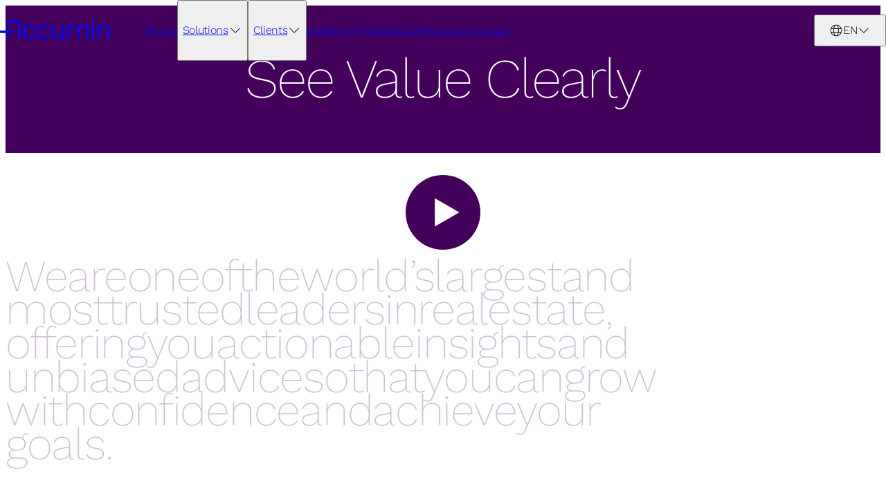

--- FILE ---
content_type: text/html
request_url: https://www.accumin.com/
body_size: 114106
content:
<!DOCTYPE html><html lang="en" xml:lang="en" dir="ltr"><head><title>Home | Accumin</title><meta charSet="UTF-8"/><meta http-equiv="X-UA-Compatible" content="IE=edge"/><meta name="viewport" content="width=device-width, initial-scale:1.0"/><link rel="icon" href="/favicon.ico" type="image/x-icon"/><meta name="google" content="notranslate"/><meta name="robots" content="follow, max-snippet:-1, max-image-preview:large, max-video-preview:-1"/><meta name="description" content="Accumin is one of the world’s most trusted global leaders in real estate, offering actionable insights and unbiased advice so that you can see value clearly."/><link rel="canonical" href="https://www.accumin.com"/><link rel="alternate" href="https://www.accumin.com/" hrefLang="en"/><link rel="alternate" href="https://www.accumin.com/nl" hrefLang="nl"/><link rel="alternate" href="https://www.accumin.com/fr" hrefLang="fr"/><link rel="alternate" href="https://www.accumin.com/de" hrefLang="de"/><link rel="alternate" href="https://www.accumin.com/es" hrefLang="es"/><link rel="alternate" href="https://www.accumin.com/" hrefLang="x-default"/><meta property="og:url" content="https://www.accumin.com/"/><meta property="og:site_name" content="Accumin"/><meta property="og:type" content="website"/><meta property="og:locale" content="en"/><meta name="twitter:card" content="summary"/><meta name="next-head-count" content="20"/><script>(function(w,d,s,l,i){w[l]=w[l]||[];w[l].push({'gtm.start':new Date().getTime(),event:'gtm.js'});var f=d.getElementsByTagName(s)[0],j=d.createElement(s),dl=l!='dataLayer'?'&l='+l:'';j.async=true;j.src='https://www.googletagmanager.com/gtm.js?id='+i+dl;f.parentNode.insertBefore(j,f);})(window,document,'script','dataLayer','GTM-TD54SPSJ');</script><meta name="google-site-verification" content="Si8QhjJDRrltSNF3C5t7ybpxYtHIVR6Cqo5vZwPaDjU"/><link rel="preload" href="/_next/static/css/268991767ba495f4.css" as="style" crossorigin=""/><link rel="stylesheet" href="/_next/static/css/268991767ba495f4.css" crossorigin="" data-n-g=""/><link rel="preload" href="/_next/static/css/fd94113851e2b54a.css" as="style" crossorigin=""/><link rel="stylesheet" href="/_next/static/css/fd94113851e2b54a.css" crossorigin="" data-n-p=""/><link rel="preload" href="/_next/static/css/7b2df9b555cf0e1c.css" as="style" crossorigin=""/><link rel="stylesheet" href="/_next/static/css/7b2df9b555cf0e1c.css" crossorigin=""/><link rel="preload" href="/_next/static/css/400116ca94ccb0a9.css" as="style" crossorigin=""/><link rel="stylesheet" href="/_next/static/css/400116ca94ccb0a9.css" crossorigin=""/><link rel="preload" href="/_next/static/css/9bb1dd25fc62f54d.css" as="style" crossorigin=""/><link rel="stylesheet" href="/_next/static/css/9bb1dd25fc62f54d.css" crossorigin=""/><link rel="preload" href="/_next/static/css/061ff31d76813b32.css" as="style" crossorigin=""/><link rel="stylesheet" href="/_next/static/css/061ff31d76813b32.css" crossorigin=""/><link rel="preload" href="/_next/static/css/e97920b02a31ec89.css" as="style" crossorigin=""/><link rel="stylesheet" href="/_next/static/css/e97920b02a31ec89.css" crossorigin=""/><link rel="preload" href="/_next/static/css/1470622c31d4bc7e.css" as="style" crossorigin=""/><link rel="stylesheet" href="/_next/static/css/1470622c31d4bc7e.css" crossorigin=""/><link rel="preload" href="/_next/static/css/c8d465d0b17fc228.css" as="style" crossorigin=""/><link rel="stylesheet" href="/_next/static/css/c8d465d0b17fc228.css" crossorigin=""/><link rel="preload" href="/_next/static/css/ee2763f7bdf78079.css" as="style" crossorigin=""/><link rel="stylesheet" href="/_next/static/css/ee2763f7bdf78079.css" crossorigin=""/><link rel="preload" href="/_next/static/css/ffecdaafa69890b8.css" as="style" crossorigin=""/><link rel="stylesheet" href="/_next/static/css/ffecdaafa69890b8.css" crossorigin=""/><link rel="preload" href="/_next/static/css/838bcde8209c3eec.css" as="style" crossorigin=""/><link rel="stylesheet" href="/_next/static/css/838bcde8209c3eec.css" crossorigin=""/><link rel="preload" href="/_next/static/css/96e2e6593b052266.css" as="style" crossorigin=""/><link rel="stylesheet" href="/_next/static/css/96e2e6593b052266.css" crossorigin=""/><noscript data-n-css=""></noscript><script defer="" crossorigin="" nomodule="" src="/_next/static/chunks/polyfills-c67a75d1b6f99dc8.js"></script><script defer="" src="/_next/static/chunks/ea88be26.b3a4996ed0831cb6.js" crossorigin=""></script><script defer="" src="/_next/static/chunks/639.87ef75c0e28511c8.js" crossorigin=""></script><script defer="" src="/_next/static/chunks/7728.f56f5f6049bd6cf5.js" crossorigin=""></script><script defer="" src="/_next/static/chunks/1533.6102960c8642fc18.js" crossorigin=""></script><script defer="" src="/_next/static/chunks/94726e6d.5985930dbf25aa3f.js" crossorigin=""></script><script defer="" src="/_next/static/chunks/990.2a6cb51ecc663ff3.js" crossorigin=""></script><script defer="" src="/_next/static/chunks/6546.a8ac47e6b9c7bc30.js" crossorigin=""></script><script defer="" src="/_next/static/chunks/2647.9f5a33a099ca7059.js" crossorigin=""></script><script defer="" src="/_next/static/chunks/5500.9ca04e598c5ae375.js" crossorigin=""></script><script defer="" src="/_next/static/chunks/5612.139bef2e1c459faa.js" crossorigin=""></script><script defer="" src="/_next/static/chunks/4384.345bf65f90dd0eac.js" crossorigin=""></script><script defer="" src="/_next/static/chunks/2849.067161415760054a.js" crossorigin=""></script><script defer="" src="/_next/static/chunks/3492.6977926dc8fe81ee.js" crossorigin=""></script><script defer="" src="/_next/static/chunks/2105.85845e0b2f833852.js" crossorigin=""></script><script defer="" src="/_next/static/chunks/7909.2e51c708e7115c35.js" crossorigin=""></script><script defer="" src="/_next/static/chunks/2546.5b12c07f68656d78.js" crossorigin=""></script><script defer="" src="/_next/static/chunks/4123.4f10f30f5b46c723.js" crossorigin=""></script><script defer="" src="/_next/static/chunks/3182.14ca29d17ca19d6f.js" crossorigin=""></script><script src="/_next/static/chunks/webpack-426c2babbd33a550.js" defer="" crossorigin=""></script><script src="/_next/static/chunks/framework-e757b4c0f0ef8a29.js" defer="" crossorigin=""></script><script src="/_next/static/chunks/main-edef14adc58cdf87.js" defer="" crossorigin=""></script><script src="/_next/static/chunks/pages/_app-554261a2a9ee1707.js" defer="" crossorigin=""></script><script src="/_next/static/chunks/3516-d6cadb67a68185bb.js" defer="" crossorigin=""></script><script src="/_next/static/chunks/pages/%5B%5B...slug%5D%5D-9b39d272319306ff.js" defer="" crossorigin=""></script><script src="/_next/static/fYv-mTf6KfDmH8ZbTJ_ZW/_buildManifest.js" defer="" crossorigin=""></script><script src="/_next/static/fYv-mTf6KfDmH8ZbTJ_ZW/_ssgManifest.js" defer="" crossorigin=""></script></head><body><noscript><iframe src="https://www.googletagmanager.com/ns.html?id=GTM-TD54SPSJ" height="0" width="0" style="display:none;visibility:hidden"></iframe></noscript><div id="__next"><div data-page-scroll-is-top="true" data-page-scroll-is-scrolling-up="false" data-is-open="false" data-theme="theme--purple" class="m-nav-bar"><div class="header-container"><div class="logo"><a class="b-clickable-area___lsOz7" href="/" aria-label=""><div data-display="inline-block" class="b-box___SI6Rw c-icon-brand" data-location="nav" data-type="brand-accumin"><svg xmlns="http://www.w3.org/2000/svg" fill="none" viewBox="0 0 135 24"><path fill="currentColor" d="M76.87 15.557q-.001 1.56-.428 2.697-.43 1.136-1.165 1.862a4.6 4.6 0 0 1-1.665 1.064 5.5 5.5 0 0 1-1.886.336q-2.057 0-3.19-1.011-1.132-1.011-1.132-3.707V5.908H64.66v11.635q-.001 2.306.91 3.742.908 1.437 2.366 2.076T71.04 24q2.057-.001 3.585-.727 1.525-.726 2.417-2.324l.17 2.696h2.402V5.91H76.87v9.65zM106.282 6.256a7.2 7.2 0 0 0-3.138-.709q-1.064 0-2.247.373a7 7 0 0 0-2.178 1.135 5.1 5.1 0 0 0-1.543 1.968q-.858-1.774-2.47-2.625a7.24 7.24 0 0 0-3.429-.85q-1.578 0-3.071.744-1.493.745-2.417 2.376l-.173-2.766h-2.401V23.64h2.744v-9.472q0-2.2.789-3.548.788-1.347 1.971-1.97 1.184-.62 2.316-.62 1.715 0 2.881 1.063t1.166 3.477v11.068h2.744v-9.721q0-1.915.703-3.229.705-1.312 1.871-1.986a4.9 4.9 0 0 1 2.504-.675q1.715 0 2.881 1.064 1.167 1.064 1.167 3.477v11.068h2.744V12.284q0-2.342-.961-3.832t-2.453-2.2M134.087 8.493q-.908-1.49-2.417-2.217-1.51-.727-3.361-.727-1.303 0-2.52.39t-2.144 1.26a5.6 5.6 0 0 0-1.101 1.473l-.167-2.768h-2.401v17.738h2.744v-9.437q0-2.27.806-3.619.805-1.348 2.041-1.951t2.471-.604q1.781 0 3.002 1.153 1.216 1.154 1.216 4.097v10.36H135V12.287q0-2.306-.909-3.797M41.315 17.858q-.24 1.17-.874 1.988-.635.816-1.613 1.24-.977.426-2.316.427-1.715 0-2.95-.799-1.235-.798-1.887-2.324-.652-1.524-.652-3.62c0-1.396.217-2.63.652-3.636q.652-1.507 1.887-2.306 1.235-.798 2.95-.799c1.144 0 2.154.301 2.899.904.742.604 1.35 1.515 1.664 2.608h3.004s-.416-1.967-1.654-3.388a8 8 0 0 0-.355-.407 6.75 6.75 0 0 0-2.35-1.631q-1.356-.567-3.139-.568-2.4 0-4.288 1.1-1.886 1.1-2.95 3.175-1.064 2.076-1.064 4.949t1.064 4.95 2.95 3.174q1.888 1.1 4.288 1.1 1.818 0 3.242-.622a6.76 6.76 0 0 0 2.435-1.79 8.2 8.2 0 0 0 1.1-1.648c.58-1.069.793-2.077.793-2.077zM59.332 17.858q-.24 1.17-.873 1.988-.635.816-1.613 1.24-.979.426-2.316.427-1.716 0-2.95-.799-1.236-.798-1.887-2.324-.652-1.524-.652-3.62c0-1.396.217-2.63.652-3.636q.651-1.507 1.886-2.306 1.236-.798 2.95-.799c1.144 0 2.155.301 2.9.904.742.604 1.35 1.515 1.664 2.608h3.003s-.415-1.967-1.653-3.388a8 8 0 0 0-.356-.407 6.75 6.75 0 0 0-2.35-1.631q-1.356-.567-3.138-.568-2.4 0-4.288 1.1-1.887 1.1-2.95 3.175-1.064 2.076-1.064 4.949-.001 2.873 1.064 4.95 1.064 2.075 2.95 3.174 1.888 1.1 4.288 1.1 1.818 0 3.241-.622a6.76 6.76 0 0 0 2.435-1.79 8.2 8.2 0 0 0 1.1-1.648c.58-1.069.794-2.077.794-2.077zM116.206 5.902h-2.744V23.64h2.744zM116.367 0h-3.065v3.09h3.065zM21.75.056H11.23c-1.734 0-3.185 1.224-3.602 2.883H21.75c.518 0 .94.437.94.972v19.733h2.786V3.91c0-2.13-1.668-3.855-3.726-3.855"></path><path fill="currentColor" d="M10.39 5.502H7.604v7.068h2.786zM10.39 16.576H7.604v7.068h2.786zM17.995 13.169h-7.01v2.809h7.01zM7.01 13.169H0v2.809h7.01z"></path></svg></div></a></div><div class="navigation"><nav aria-label="Main" data-orientation="horizontal" dir="ltr" class="c-navigation"><div style="position:relative"><ul data-orientation="horizontal" class="navigation-list" dir="ltr"><li><a href="/we-are" class="navigation-opener">We are</a></li><li><button id="radix-:R136:-trigger-radix-:R2d36:" data-state="closed" aria-expanded="false" aria-controls="radix-:R136:-content-radix-:R2d36:" class="navigation-opener" data-radix-collection-item=""><a href="/solutions">Solutions</a><div data-display="inline-block" class="b-box___SI6Rw c-icon" data-size="default"><svg xmlns="http://www.w3.org/2000/svg" fill="none" viewBox="0 0 20 20"><g clip-path="url(#icon-chevron-down-embedded_svg__a)"><path fill="currentColor" fill-rule="evenodd" d="m10 12.744 6.372-6.372.59.59L10 13.921l-6.961-6.96.589-.59z" clip-rule="evenodd"></path></g><defs><clipPath id="icon-chevron-down-embedded_svg__a"><path fill="#fff" d="M0 0h20v20H0z"></path></clipPath></defs></svg></div></button></li><li><button id="radix-:R136:-trigger-radix-:R3d36:" data-state="closed" aria-expanded="false" aria-controls="radix-:R136:-content-radix-:R3d36:" class="navigation-opener" data-radix-collection-item=""><a href="/clients">Clients</a><div data-display="inline-block" class="b-box___SI6Rw c-icon" data-size="default"><svg xmlns="http://www.w3.org/2000/svg" fill="none" viewBox="0 0 20 20"><g clip-path="url(#icon-chevron-down-embedded_svg__a)"><path fill="currentColor" fill-rule="evenodd" d="m10 12.744 6.372-6.372.59.59L10 13.921l-6.961-6.96.589-.59z" clip-rule="evenodd"></path></g><defs><clipPath id="icon-chevron-down-embedded_svg__a"><path fill="#fff" d="M0 0h20v20H0z"></path></clipPath></defs></svg></div></button></li><li><a href="/leadership" class="navigation-opener">Leadership</a></li><li><a href="/people" class="navigation-opener">People</a></li><li><a href="/esg" class="navigation-opener">ESG</a></li><li><a href="/newsroom" class="navigation-opener">Newsroom</a></li><li><a href="/contact" class="navigation-opener">Contact</a></li></ul></div><div class="viewport-position"></div></nav></div><div class="actions"><div class="c-lang-selector"><button type="button" id="radix-:R5j6:" aria-haspopup="menu" aria-expanded="false" data-state="closed" class="trigger-wrapper"><div class="trigger"><div data-display="inline-block" class="b-box___SI6Rw c-icon" data-size="default"><svg xmlns="http://www.w3.org/2000/svg" fill="none" viewBox="0 0 20 20"><path fill="currentColor" d="M10 1.675c-4.592 0-8.325 3.733-8.325 8.325S5.408 18.325 10 18.325s8.325-3.733 8.325-8.325S14.592 1.675 10 1.675m6.9 5.408h-3.208c-.317-1.833-.917-3.341-1.709-4.3a7.5 7.5 0 0 1 4.917 4.3M17.492 10c0 .725-.109 1.425-.3 2.083h-3.384A19 19 0 0 0 13.933 10c0-.725-.05-1.417-.125-2.083h3.384c.191.658.3 1.358.3 2.083M10 17.492c-1.142 0-2.342-1.75-2.85-4.575h5.692c-.509 2.816-1.709 4.575-2.85 4.575zm-2.967-5.409A16 16 0 0 1 6.908 10c0-.742.05-1.433.125-2.083h5.942c.083.65.125 1.341.125 2.083s-.05 1.433-.125 2.083zM2.508 10c0-.725.109-1.425.3-2.083h3.384A19 19 0 0 0 6.067 10c0 .725.05 1.417.125 2.083H2.817a7.5 7.5 0 0 1-.3-2.083zM10 2.508c1.142 0 2.342 1.75 2.85 4.575H7.158c.509-2.816 1.709-4.575 2.85-4.575zm-1.983.275c-.784.95-1.392 2.467-1.709 4.3H3.1a7.53 7.53 0 0 1 4.917-4.3M3.1 12.917h3.208c.317 1.833.917 3.341 1.709 4.3a7.52 7.52 0 0 1-4.917-4.3m8.883 4.3c.784-.95 1.392-2.467 1.709-4.3H16.9a7.53 7.53 0 0 1-4.917 4.3"></path></svg></div><span>EN</span><span class="chevron"><div data-display="inline-block" class="b-box___SI6Rw c-icon" data-size="default"><svg xmlns="http://www.w3.org/2000/svg" fill="none" viewBox="0 0 20 20"><g clip-path="url(#icon-chevron-down-embedded_svg__a)"><path fill="currentColor" fill-rule="evenodd" d="m10 12.744 6.372-6.372.59.59L10 13.921l-6.961-6.96.589-.59z" clip-rule="evenodd"></path></g><defs><clipPath id="icon-chevron-down-embedded_svg__a"><path fill="#fff" d="M0 0h20v20H0z"></path></clipPath></defs></svg></div></span></div></button></div></div><div class="actions-mobile"><div class="actionsMobile"><nav aria-label="Main" data-orientation="horizontal" dir="ltr" class="c-navigation"><div style="position:relative"><ul data-orientation="horizontal" class="navigation-list" dir="ltr"><li><button id="radix-:R236:-trigger-open" data-state="closed" aria-expanded="false" aria-controls="radix-:R236:-content-open" class="mobile-navigation-burger-close" data-radix-collection-item=""><div class="mobile-navigation-close"><div data-display="inline-block" class="b-box___SI6Rw c-icon" data-size="big"><svg xmlns="http://www.w3.org/2000/svg" fill="none" viewBox="0 0 20 20"><path fill="currentColor" fill-rule="evenodd" d="m10 10.59-5.539 5.538-.589-.59L9.411 10 3.872 4.46l.59-.589L10 9.411l5.539-5.539.589.59L10.589 10l5.539 5.539-.59.589z" clip-rule="evenodd"></path></svg></div></div><div class="mobile-navigation-burger"><div data-display="inline-block" class="b-box___SI6Rw c-icon" data-size="big"><svg xmlns="http://www.w3.org/2000/svg" fill="none" viewBox="0 0 20 20"><path fill="currentColor" d="M1.667 5.833h16.666V5H1.667zM18.333 10.417H1.667v-.834h16.666zM18.333 15H1.667v-.833h16.666z"></path></svg></div></div></button></li></ul></div><div class="viewport-position"></div></nav></div></div></div></div><main class="page-wrapper"><section><div class="m-hero-home-logo-animated" data-theme="theme--purple" data-scroll-lock="true" data-is-lottie-playing="true" style="--offset-padding:0"><div class="b-flex___kWXBg" data-justify-content="center" data-align-items="center"><div class="lottie"><div></div></div></div></div></section><section><div class="m-video-section" data-theme="theme--purple" aria-busy="false" data-is-poster="true"><video src="" data-testid="video-player"></video><div class="b-flex___kWXBg wrapper" data-justify-content="center" data-testid="wrapper"><div class="title-wrapper" data-align-self="center"><h1 class="b-title___s7stC title" data-text-align="center" data-use-type="hd5-xl">See Value Clearly</h1><div data-display="flex" class="b-box___SI6Rw play"><div class="icon"><div data-display="inline-block" class="b-box___SI6Rw c-icon" data-size="big"><svg xmlns="http://www.w3.org/2000/svg" fill="none" viewBox="0 0 24 24"><path fill="currentColor" d="M18.75 12 8.625 17.846V6.154z"></path></svg></div></div></div></div></div></div></section><section><div class="m-paragraph-animated" data-theme="theme--white"><div class="b-wrapper" data-type="default"><span data-visually-hidden="true">We are one of the world’s largest and most trusted leaders in real estate, offering you actionable insights and unbiased advice so that you can grow with confidence and achieve your goals.</span><h2 class="b-title___s7stC title" data-text-align="start" data-use-type="hd4b-xl"><div class="words-container" style="display:flex;flex-wrap:wrap;gap:0.28em"><span style="display:inline-block;height:1.06em;margin-top:-0.3em"><span class="inner" style="display:inline-block;opacity:0.25">We</span></span><span style="display:inline-block;height:1.06em;margin-top:-0.3em"><span class="inner" style="display:inline-block;opacity:0.25">are</span></span><span style="display:inline-block;height:1.06em;margin-top:-0.3em"><span class="inner" style="display:inline-block;opacity:0.25">one</span></span><span style="display:inline-block;height:1.06em;margin-top:-0.3em"><span class="inner" style="display:inline-block;opacity:0.25">of</span></span><span style="display:inline-block;height:1.06em;margin-top:-0.3em"><span class="inner" style="display:inline-block;opacity:0.25">the</span></span><span style="display:inline-block;height:1.06em;margin-top:-0.3em"><span class="inner" style="display:inline-block;opacity:0.25">world’s</span></span><span style="display:inline-block;height:1.06em;margin-top:-0.3em"><span class="inner" style="display:inline-block;opacity:0.25">largest</span></span><span style="display:inline-block;height:1.06em;margin-top:-0.3em"><span class="inner" style="display:inline-block;opacity:0.25">and</span></span><span style="display:inline-block;height:1.06em;margin-top:-0.3em"><span class="inner" style="display:inline-block;opacity:0.25">most</span></span><span style="display:inline-block;height:1.06em;margin-top:-0.3em"><span class="inner" style="display:inline-block;opacity:0.25">trusted</span></span><span style="display:inline-block;height:1.06em;margin-top:-0.3em"><span class="inner" style="display:inline-block;opacity:0.25">leaders</span></span><span style="display:inline-block;height:1.06em;margin-top:-0.3em"><span class="inner" style="display:inline-block;opacity:0.25">in</span></span><span style="display:inline-block;height:1.06em;margin-top:-0.3em"><span class="inner" style="display:inline-block;opacity:0.25">real</span></span><span style="display:inline-block;height:1.06em;margin-top:-0.3em"><span class="inner" style="display:inline-block;opacity:0.25">estate,</span></span><span style="display:inline-block;height:1.06em;margin-top:-0.3em"><span class="inner" style="display:inline-block;opacity:0.25">offering</span></span><span style="display:inline-block;height:1.06em;margin-top:-0.3em"><span class="inner" style="display:inline-block;opacity:0.25">you</span></span><span style="display:inline-block;height:1.06em;margin-top:-0.3em"><span class="inner" style="display:inline-block;opacity:0.25">actionable</span></span><span style="display:inline-block;height:1.06em;margin-top:-0.3em"><span class="inner" style="display:inline-block;opacity:0.25">insights</span></span><span style="display:inline-block;height:1.06em;margin-top:-0.3em"><span class="inner" style="display:inline-block;opacity:0.25">and</span></span><span style="display:inline-block;height:1.06em;margin-top:-0.3em"><span class="inner" style="display:inline-block;opacity:0.25">unbiased</span></span><span style="display:inline-block;height:1.06em;margin-top:-0.3em"><span class="inner" style="display:inline-block;opacity:0.25">advice</span></span><span style="display:inline-block;height:1.06em;margin-top:-0.3em"><span class="inner" style="display:inline-block;opacity:0.25">so</span></span><span style="display:inline-block;height:1.06em;margin-top:-0.3em"><span class="inner" style="display:inline-block;opacity:0.25">that</span></span><span style="display:inline-block;height:1.06em;margin-top:-0.3em"><span class="inner" style="display:inline-block;opacity:0.25">you</span></span><span style="display:inline-block;height:1.06em;margin-top:-0.3em"><span class="inner" style="display:inline-block;opacity:0.25">can</span></span><span style="display:inline-block;height:1.06em;margin-top:-0.3em"><span class="inner" style="display:inline-block;opacity:0.25">grow</span></span><span style="display:inline-block;height:1.06em;margin-top:-0.3em"><span class="inner" style="display:inline-block;opacity:0.25">with</span></span><span style="display:inline-block;height:1.06em;margin-top:-0.3em"><span class="inner" style="display:inline-block;opacity:0.25">confidence</span></span><span style="display:inline-block;height:1.06em;margin-top:-0.3em"><span class="inner" style="display:inline-block;opacity:0.25">and</span></span><span style="display:inline-block;height:1.06em;margin-top:-0.3em"><span class="inner" style="display:inline-block;opacity:0.25">achieve</span></span><span style="display:inline-block;height:1.06em;margin-top:-0.3em"><span class="inner" style="display:inline-block;opacity:0.25">your</span></span><span style="display:inline-block;height:1.06em;margin-top:-0.3em"><span class="inner" style="display:inline-block;opacity:0.25">goals.</span></span></div></h2></div></div></section><section><div class="m-image-text-half" data-theme="theme--purple" data-align="center" data-desktop-right-image="true" data-mobile-bottom-image="false"><div class="b-wrapper" data-type="default"><div class="b-grid____lDEW" data-gutter="default" data-cols="12"><div class="info-content" data-col-span="12 md-5"><div class="b-flex___kWXBg" data-direction="column" data-justify-content="center" data-align-items="flex-end"><div class=""><div class="title-content"><h2 class="b-title___s7stC" data-text-align="start" data-use-type="hd4-xl">Where precision meets clarity</h2></div><div class="description" data-markdown="true"><div data-markdown="true"><p>Precision and clarity go hand-in-hand at Accumin. This means more informed decisions and increasingly impactful results. See value clearly.</p></div></div></div><div class="" data-align-self="flex-start"><div class="paragraph-precision"><span class="c-precision-icon" data-type="default"><div data-display="inline-block md-none" class="b-box___SI6Rw precision-icon-box" data-precision-mobile="true"><svg xmlns="http://www.w3.org/2000/svg" width="32" height="32" fill="none"><path fill="currentColor" fill-rule="evenodd" d="M16.63 12V0h-1.26v12zm-1.26 8v12h1.26V20zM20 16.63h12v-1.26H20zm-8-1.26H0v1.26h12z" clip-rule="evenodd"></path></svg></div><div data-display="none md-inline-block" class="b-box___SI6Rw precision-icon-box" data-precision-md="true"><svg xmlns="http://www.w3.org/2000/svg" width="40" height="40" fill="none"><path fill="currentColor" fill-rule="evenodd" d="M20.785 15V0h-1.574v15zm-1.574 10v15h1.574V25zM25 20.787h15v-1.574H25zm-10-1.574H0v1.574h15z" clip-rule="evenodd"></path></svg></div></span></div></div></div></div><div class="image-content" data-col-span="12 md-5" data-col-start="md-8"><div class="image-box"><div class="c-image"><img src="/assets/uploads/Destacado_01_58fc5b649c.jpg" width="1118" height="1118" alt=""/><span class="overlay" data-theme="theme--sky" data-visible="true"></span></div></div></div></div></div></div></section><section><div class="m-image-text-half" data-theme="theme--sky" data-align="center" data-desktop-right-image="false" data-mobile-bottom-image="false"><div class="b-wrapper" data-type="default"><div class="b-grid____lDEW" data-gutter="default" data-cols="12"><div class="info-content" data-col-span="12 md-5"><div class="b-flex___kWXBg" data-direction="column" data-justify-content="center" data-align-items="flex-end"><div class=""><div class="title-content"><h2 class="b-title___s7stC" data-text-align="start" data-use-type="hd4-xl">Our people, our way</h2></div><div class="description" data-markdown="true"><div data-markdown="true"><p>We are pioneers, leading the way with integrity. We are a united force, recognising the strength of our diversity.</p></div></div></div><div class="" data-align-self="flex-start"><div class="paragraph-precision"><span class="c-precision-icon" data-type="default"><div data-display="inline-block md-none" class="b-box___SI6Rw precision-icon-box" data-precision-mobile="true"><svg xmlns="http://www.w3.org/2000/svg" width="32" height="32" fill="none"><path fill="currentColor" fill-rule="evenodd" d="M16.63 12V0h-1.26v12zm-1.26 8v12h1.26V20zM20 16.63h12v-1.26H20zm-8-1.26H0v1.26h12z" clip-rule="evenodd"></path></svg></div><div data-display="none md-inline-block" class="b-box___SI6Rw precision-icon-box" data-precision-md="true"><svg xmlns="http://www.w3.org/2000/svg" width="40" height="40" fill="none"><path fill="currentColor" fill-rule="evenodd" d="M20.785 15V0h-1.574v15zm-1.574 10v15h1.574V25zM25 20.787h15v-1.574H25zm-10-1.574H0v1.574h15z" clip-rule="evenodd"></path></svg></div></span></div></div></div></div><div class="image-content" data-col-span="12 md-5" data-col-start="md-8"><div class="image-box"><div class="c-image"><img src="/assets/uploads/Destacado_02_c61e65e8b6.jpg" width="1118" height="1118" alt=""/><span class="overlay" data-theme="theme--purple" data-visible="true"></span></div></div></div></div></div></div></section><section><div class="m-paragraph" data-theme="theme--white" data-align="left"><div class="b-wrapper___nMsGm" data-type="default"><div class="paragraph-content"><div data-markdown="true"><p>Accumin unites leading expertise, technology, and a global perspective to offer unrivalled multidisciplinary solutions that create certainty and enable our clients to make the right decisions in real estate.</p></div></div><div class="paragraph-precision"><span class="c-precision-icon" data-type="default"><div data-display="inline-block md-none" class="b-box___SI6Rw precision-icon-box" data-precision-mobile="true"><svg xmlns="http://www.w3.org/2000/svg" width="32" height="32" fill="none"><path fill="currentColor" fill-rule="evenodd" d="M16.63 12V0h-1.26v12zm-1.26 8v12h1.26V20zM20 16.63h12v-1.26H20zm-8-1.26H0v1.26h12z" clip-rule="evenodd"></path></svg></div><div data-display="none md-inline-block" class="b-box___SI6Rw precision-icon-box" data-precision-md="true"><svg xmlns="http://www.w3.org/2000/svg" width="40" height="40" fill="none"><path fill="currentColor" fill-rule="evenodd" d="M20.785 15V0h-1.574v15zm-1.574 10v15h1.574V25zM25 20.787h15v-1.574H25zm-10-1.574H0v1.574h15z" clip-rule="evenodd"></path></svg></div></span></div></div></div></section><section><div class="m-title-text-centered" data-theme="theme--white"><div class="b-wrapper" data-type="default"><div class="b-grid____lDEW" data-gutter="narrow" data-cols="12"><div class="" data-col-span="12 lg-6"><h2 class="b-title___s7stC title" data-text-align="start" data-use-type="hd4-xl">Making the right choices</h2></div><div class="text-content" data-col-span="12 lg-4" data-col-start="lg-9"><h3><div data-markdown="true"><p>Sharpen your real estate decisions with Accumin’s suite of solutions, tailored for financial services, corporates, SMEs across all industries, investors, government agencies, and consumers.</p></div></h3></div></div></div></div></section><section><div class="m-three-card-related" data-theme="theme--white"><div class="b-wrapper" data-type="default"><div class="b-box___SI6Rw"><div><div class="b-grid____lDEW" data-gutter="default" data-cols="12"><div class="" data-col-span="12 md-4"><article class="b-box___SI6Rw c-card"><button><figure class="box"><div class="image-box"><div class="c-image"><img src="/assets/uploads/Soluciones_Value_3bd3f44a97.jpg" width="886" height="590" alt=""/><span class="overlay" data-theme="theme--purple" data-visible="true"></span></div></div><figcaption class="caption"><h2 class="b-title___s7stC title" data-text-align="start" data-use-type="hd2-xl"><p>Value, Risk & Advisory</p></h2><p class="b-text___wtWOP description" data-text-align="start" data-use-type="bd4-xl">From independent valuations to specialised advice on global portfolios, leveraging our broad network of experts.</p><div class="cta-box"><a class="c-button" href="/solutions/value-risk-and-advisory" data-size="medium" data-type="secondary" data-is-disabled="false" data-is-circle="false"><span class="button-content">Discover<div data-display="inline-block" class="b-box___SI6Rw c-icon" data-size="default"><svg xmlns="http://www.w3.org/2000/svg" fill="none" viewBox="0 0 20 20"><path fill="currentColor" d="M15.66 10.417H3.75v-.834h11.91L9.706 3.628l.59-.59L17.255 10l-6.96 6.961-.59-.589z"></path></svg></div></span></a></div></figcaption></figure></button></article></div><div class="" data-col-span="12 md-4"><article class="b-box___SI6Rw c-card"><button><figure class="box"><div class="image-box"><div class="c-image"><img src="/assets/uploads/Soluciones_Intelligence_128b28bfe3.jpg" width="886" height="590" alt=""/><span class="overlay" data-theme="theme--berry" data-visible="true"></span></div></div><figcaption class="caption"><h2 class="b-title___s7stC title" data-text-align="start" data-use-type="hd2-xl"><p>Software</p></h2><p class="b-text___wtWOP description" data-text-align="start" data-use-type="bd4-xl">Cutting-edge solutions to empower real estate decision-making processes and unlock operational efficiencies.</p><div class="cta-box"><a class="c-button" href="/solutions/software" data-size="medium" data-type="secondary" data-is-disabled="false" data-is-circle="false"><span class="button-content">Discover<div data-display="inline-block" class="b-box___SI6Rw c-icon" data-size="default"><svg xmlns="http://www.w3.org/2000/svg" fill="none" viewBox="0 0 20 20"><path fill="currentColor" d="M15.66 10.417H3.75v-.834h11.91L9.706 3.628l.59-.59L17.255 10l-6.96 6.961-.59-.589z"></path></svg></div></span></a></div></figcaption></figure></button></article></div><div class="" data-col-span="12 md-4"><article class="b-box___SI6Rw c-card"><button><figure class="box"><div class="image-box"><div class="c-image"><img src="/assets/uploads/Card_Intelligence_6d0d7db0c9.jpg" width="1771" height="1180" alt=""/><span class="overlay" data-theme="theme--sky" data-visible="true"></span></div></div><figcaption class="caption"><h2 class="b-title___s7stC title" data-text-align="start" data-use-type="hd2-xl"><p>Intelligence</p></h2><p class="b-text___wtWOP description" data-text-align="start" data-use-type="bd4-xl">The widest and most accurate data-driven insights, powered by the latest technology and digital innovation.</p><div class="cta-box"><a class="c-button" href="/solutions/intelligence" data-size="medium" data-type="secondary" data-is-disabled="false" data-is-circle="false"><span class="button-content">Discover<div data-display="inline-block" class="b-box___SI6Rw c-icon" data-size="default"><svg xmlns="http://www.w3.org/2000/svg" fill="none" viewBox="0 0 20 20"><path fill="currentColor" d="M15.66 10.417H3.75v-.834h11.91L9.706 3.628l.59-.59L17.255 10l-6.96 6.961-.59-.589z"></path></svg></div></span></a></div></figcaption></figure></button></article></div></div></div></div></div></div></section><section><div class="m-features-image-text" data-theme="theme--white"><div class="b-wrapper" data-type="default"><div class="b-grid____lDEW title" data-gutter="default" data-cols="12"><div class="" data-col-span="12 md-5"><h2 class="b-title___s7stC" data-text-align="start" data-use-type="hd4-xl">See our value clearly</h2></div></div><div class="b-grid____lDEW grid" data-gutter="default" data-cols="12"><div class="image-content" data-col-span="12 md-4"><div class="image-box"><div class="c-image"><img src="/assets/uploads/Accordeon_01_17bc5f0298.jpg" width="886" height="1108" alt=""/></div></div></div><div class="" data-col-span="12 md-6" data-col-start="md-7"><div class="c-accordion features"><details class="accordion-item feature" name="features-image-text-See our value clearly-International" open=""><summary class="accordion-trigger feature-trigger" data-has-custom-icon="false"><div class="feature-trigger"><h3 class="b-title___s7stC feature-trigger-title" data-text-align="start" data-use-type="hd1-xl">International</h3></div></summary></details><div class="accordion-content feature-content"><div><div data-markdown="true"><div data-markdown="true"><p>Our perspective spans across 14 countries, uniquely combining deep local knowledge in our markets with key insights on the global trends shaping the future of our industry.</p></div></div></div></div><details class="accordion-item feature" name="features-image-text-See our value clearly-International"><summary class="accordion-trigger feature-trigger" data-has-custom-icon="false"><div class="feature-trigger"><h3 class="b-title___s7stC feature-trigger-title" data-text-align="start" data-use-type="hd1-xl">Independent</h3></div></summary></details><div class="accordion-content feature-content"><div><div data-markdown="true"><div data-markdown="true"><p>We take pride in our independence and in consistently offering honest, unbiased advice to our clients. We are committed to transparency and the highest standards of ethics.</p></div></div></div></div><details class="accordion-item feature" name="features-image-text-See our value clearly-International"><summary class="accordion-trigger feature-trigger" data-has-custom-icon="false"><div class="feature-trigger"><h3 class="b-title___s7stC feature-trigger-title" data-text-align="start" data-use-type="hd1-xl">Leaders</h3></div></summary></details><div class="accordion-content feature-content"><div><div data-markdown="true"><div data-markdown="true"><p>From our market leadership position across Europe, Latin America, and Africa, we have been setting industry standards through excellence and a commitment to precision.</p></div></div></div></div><details class="accordion-item feature" name="features-image-text-See our value clearly-International"><summary class="accordion-trigger feature-trigger" data-has-custom-icon="false"><div class="feature-trigger"><h3 class="b-title___s7stC feature-trigger-title" data-text-align="start" data-use-type="hd1-xl">Innovative</h3></div></summary></details><div class="accordion-content feature-content"><div><div data-markdown="true"><div data-markdown="true"><p>We are constantly innovating to turn complex challenges into opportunities, powered by the latest technology and our drive to redefine real estate.</p></div></div></div></div><details class="accordion-item feature" name="features-image-text-See our value clearly-International"><summary class="accordion-trigger feature-trigger" data-has-custom-icon="false"><div class="feature-trigger"><h3 class="b-title___s7stC feature-trigger-title" data-text-align="start" data-use-type="hd1-xl">Sustainable</h3></div></summary></details><div class="accordion-content feature-content"><div><div data-markdown="true"><div data-markdown="true"><p>We actively incorporate ESG principles across our businesses, and through our dedicated offerings, we empower people and businesses to achieve their own sustainability goals.</p></div></div></div></div></div></div></div></div></div></section><section><div class="m-list-link-with-images-section" data-theme="theme--purple"><div class="b-wrapper" data-type="default"><h2 class="b-title___s7stC section-title" data-text-align="start" data-use-type="bd4-xl">Value is everywhere, if you know how to look. At Accumin, we know how. </h2><div class="list-wrapper"><ul class="list"><a href="/we-are"><li class="list-item"><div class="b-grid____lDEW image" data-gutter="default" data-cols="12"><div class="" data-col-span="12 lg-4 xl-3"><div class="image-item"><div class="image-box" data-layout="portrait"><div class="c-image"><img src="/assets/uploads/Distribuidora_01_da2912de8e.jpg" width="627" height="786" alt=""/></div></div></div></div></div><div class="b-grid____lDEW content" data-gutter="default" data-cols="12"><div class="title" data-col-span="12 lg-3" data-col-start="lg-5"><h2 class="b-title___s7stC" data-text-align="start" data-use-type="hd3-xl">We Are</h2></div><div class="text-wrapper" data-col-span="12 lg-5" data-col-start="lg-8"><p class="b-text___wtWOP text" data-text-align="start" data-use-type="bd3-xl">We provide precision and clarity to empower you to make the right choices with real estate and property.</p><span class="arrow-link"><svg xmlns="http://www.w3.org/2000/svg" fill="none" viewBox="0 0 40 40"><path stroke="#fff" stroke-width="2" d="M3.635 19.977H38M20 2l18 18-18 18"></path></svg></span></div></div></li></a><a href="/solutions"><li class="list-item"><div class="b-grid____lDEW image" data-gutter="default" data-cols="12"><div class="" data-col-span="12 lg-4 xl-3"><div class="image-item"><div class="image-box" data-layout="portrait"><div class="c-image"><img src="/assets/uploads/Home_Distribuidor_Solutionsv2_5ead2bdc4c.jpg" width="418" height="524" alt=""/></div></div></div></div></div><div class="b-grid____lDEW content" data-gutter="default" data-cols="12"><div class="title" data-col-span="12 lg-3" data-col-start="lg-5"><h2 class="b-title___s7stC" data-text-align="start" data-use-type="hd3-xl">Solutions</h2></div><div class="text-wrapper" data-col-span="12 lg-5" data-col-start="lg-8"><p class="b-text___wtWOP text" data-text-align="start" data-use-type="bd3-xl">A comprehensive suite of best-in-class solutions across our 3 business verticals, fueled by unique data and technology.</p><span class="arrow-link"><svg xmlns="http://www.w3.org/2000/svg" fill="none" viewBox="0 0 40 40"><path stroke="#fff" stroke-width="2" d="M3.635 19.977H38M20 2l18 18-18 18"></path></svg></span></div></div></li></a><a href="/clients"><li class="list-item"><div class="b-grid____lDEW image" data-gutter="default" data-cols="12"><div class="" data-col-span="12 lg-4 xl-3"><div class="image-item"><div class="image-box" data-layout="portrait"><div class="c-image"><img src="/assets/uploads/Distribuidora_02_93f2348b96.jpg" width="627" height="786" alt=""/></div></div></div></div></div><div class="b-grid____lDEW content" data-gutter="default" data-cols="12"><div class="title" data-col-span="12 lg-3" data-col-start="lg-5"><h2 class="b-title___s7stC" data-text-align="start" data-use-type="hd3-xl">Clients</h2></div><div class="text-wrapper" data-col-span="12 lg-5" data-col-start="lg-8"><p class="b-text___wtWOP text" data-text-align="start" data-use-type="bd3-xl">We are trusted by leading financial entities and corporations of all sizes and industries, as well as by individual consumers.</p><span class="arrow-link"><svg xmlns="http://www.w3.org/2000/svg" fill="none" viewBox="0 0 40 40"><path stroke="#fff" stroke-width="2" d="M3.635 19.977H38M20 2l18 18-18 18"></path></svg></span></div></div></li></a><a href="/leadership"><li class="list-item"><div class="b-grid____lDEW image" data-gutter="default" data-cols="12"><div class="" data-col-span="12 lg-4 xl-3"><div class="image-item"><div class="image-box" data-layout="portrait"><div class="c-image"><img src="/assets/uploads/Distribuidora_03_c1ad74fc1f.jpg" width="627" height="786" alt=""/></div></div></div></div></div><div class="b-grid____lDEW content" data-gutter="default" data-cols="12"><div class="title" data-col-span="12 lg-3" data-col-start="lg-5"><h2 class="b-title___s7stC" data-text-align="start" data-use-type="hd3-xl">Leadership</h2></div><div class="text-wrapper" data-col-span="12 lg-5" data-col-start="lg-8"><p class="b-text___wtWOP text" data-text-align="start" data-use-type="bd3-xl">Our leadership team boasts decades of experience and a proven track record of delivering exceptional results.</p><span class="arrow-link"><svg xmlns="http://www.w3.org/2000/svg" fill="none" viewBox="0 0 40 40"><path stroke="#fff" stroke-width="2" d="M3.635 19.977H38M20 2l18 18-18 18"></path></svg></span></div></div></li></a><a href="/people"><li class="list-item"><div class="b-grid____lDEW image" data-gutter="default" data-cols="12"><div class="" data-col-span="12 lg-4 xl-3"><div class="image-item"><div class="image-box" data-layout="portrait"><div class="c-image"><img src="/assets/uploads/Distribuidora_04_4792afd3ed.jpg" width="836" height="1048" alt=""/></div></div></div></div></div><div class="b-grid____lDEW content" data-gutter="default" data-cols="12"><div class="title" data-col-span="12 lg-3" data-col-start="lg-5"><h2 class="b-title___s7stC" data-text-align="start" data-use-type="hd3-xl">People</h2></div><div class="text-wrapper" data-col-span="12 lg-5" data-col-start="lg-8"><p class="b-text___wtWOP text" data-text-align="start" data-use-type="bd3-xl">Our diverse team comprises skilled individuals from around the globe, united by one shared vision.</p><span class="arrow-link"><svg xmlns="http://www.w3.org/2000/svg" fill="none" viewBox="0 0 40 40"><path stroke="#fff" stroke-width="2" d="M3.635 19.977H38M20 2l18 18-18 18"></path></svg></span></div></div></li></a><a href="/esg"><li class="list-item"><div class="b-grid____lDEW image" data-gutter="default" data-cols="12"><div class="" data-col-span="12 lg-4 xl-3"><div class="image-item"><div class="image-box" data-layout="portrait"><div class="c-image"><img src="/assets/uploads/Distribuidora_05_5de7f388e9.jpg" width="627" height="786" alt=""/></div></div></div></div></div><div class="b-grid____lDEW content" data-gutter="default" data-cols="12"><div class="title" data-col-span="12 lg-3" data-col-start="lg-5"><h2 class="b-title___s7stC" data-text-align="start" data-use-type="hd3-xl">ESG</h2></div><div class="text-wrapper" data-col-span="12 lg-5" data-col-start="lg-8"><p class="b-text___wtWOP text" data-text-align="start" data-use-type="bd3-xl">We recognise the paramount importance of sustainability across everything we do.</p><span class="arrow-link"><svg xmlns="http://www.w3.org/2000/svg" fill="none" viewBox="0 0 40 40"><path stroke="#fff" stroke-width="2" d="M3.635 19.977H38M20 2l18 18-18 18"></path></svg></span></div></div></li></a><a href="/newsroom"><li class="list-item"><div class="b-grid____lDEW image" data-gutter="default" data-cols="12"><div class="" data-col-span="12 lg-4 xl-3"><div class="image-item"><div class="image-box" data-layout="portrait"><div class="c-image"><img src="/assets/uploads/Home_Distribuidor_Newsroomv2_d57ca34a0d.jpg" width="418" height="524" alt=""/></div></div></div></div></div><div class="b-grid____lDEW content" data-gutter="default" data-cols="12"><div class="title" data-col-span="12 lg-3" data-col-start="lg-5"><h2 class="b-title___s7stC" data-text-align="start" data-use-type="hd3-xl">Newsroom</h2></div><div class="text-wrapper" data-col-span="12 lg-5" data-col-start="lg-8"><p class="b-text___wtWOP text" data-text-align="start" data-use-type="bd3-xl">Keep updated with latest market insights, publications and news from Accumin.</p><span class="arrow-link"><svg xmlns="http://www.w3.org/2000/svg" fill="none" viewBox="0 0 40 40"><path stroke="#fff" stroke-width="2" d="M3.635 19.977H38M20 2l18 18-18 18"></path></svg></span></div></div></li></a><a href="/contact"><li class="list-item"><div class="b-grid____lDEW image" data-gutter="default" data-cols="12"><div class="" data-col-span="12 lg-4 xl-3"><div class="image-item"><div class="image-box" data-layout="portrait"><div class="c-image"><img src="/assets/uploads/Home_Distribuidor_Contactv2_4581f443bf.jpg" width="418" height="524" alt=""/></div></div></div></div></div><div class="b-grid____lDEW content" data-gutter="default" data-cols="12"><div class="title" data-col-span="12 lg-3" data-col-start="lg-5"><h2 class="b-title___s7stC" data-text-align="start" data-use-type="hd3-xl">Contact</h2></div><div class="text-wrapper" data-col-span="12 lg-5" data-col-start="lg-8"><p class="b-text___wtWOP text" data-text-align="start" data-use-type="bd3-xl">Find out more about getting in touch with us.</p><span class="arrow-link"><svg xmlns="http://www.w3.org/2000/svg" fill="none" viewBox="0 0 40 40"><path stroke="#fff" stroke-width="2" d="M3.635 19.977H38M20 2l18 18-18 18"></path></svg></span></div></div></li></a></ul></div></div></div></section><section><div class="m-latest-content" data-theme="theme--white" data-is-hidden="false"><div class="b-wrapper___nMsGm" data-type="default"><h1 class="b-title___s7stC" data-text-align="start" data-use-type="hd4-xl">Newsroom</h1><div class="swiper cards-wrapper-slider"><div class="swiper-wrapper"><div class="swiper-slide card-slide"><a href="/newsroom/others/accumin-recognized-as-best-real-estate-advisor-at-the-district"><div class="c-post-grid-item" data-variant="related-content" data-is-event="false" data-layout="landscape" data-on-slider="false"><div class="b-grid____lDEW" data-gutter="default" data-gap="0" data-cols="2"><div class="image-box" data-col-span="2"><div class="c-image"><img src="/assets/uploads/news_19_diistrict_57fa602cec.jpg" width="2087" height="1480" alt=""/></div></div><div class="content" data-col-span="2"><p class="b-text___wtWOP title" data-text-align="start" data-use-type="bd4-xl">Accumin Recognized as &#x27;Best Real Estate Advisor&#x27; at The District</p><div class="meta"><p class="b-text___wtWOP first-line" data-text-align="start" data-use-type="lb0-xl">News &amp; Events</p><p class="b-text___wtWOP second-line" data-text-align="start" data-use-type="bd0-xl">Oct 6, 2025</p></div></div></div></div></a></div><div class="swiper-slide card-slide"><a href="/newsroom/corporate-actions/accumin-appoints-marcel-beyer-new-global-head-of-software"><div class="c-post-grid-item" data-variant="related-content" data-is-event="false" data-layout="landscape" data-on-slider="false"><div class="b-grid____lDEW" data-gutter="default" data-gap="0" data-cols="2"><div class="image-box" data-col-span="2"><div class="c-image"><img src="/assets/uploads/marcel_beyer_GHS_173392a793.jpg" width="2087" height="1480" alt=""/></div></div><div class="content" data-col-span="2"><p class="b-text___wtWOP title" data-text-align="start" data-use-type="bd4-xl">Accumin appoints Marcel Beyer as new Global Head of Software</p><div class="meta"><p class="b-text___wtWOP first-line" data-text-align="start" data-use-type="lb0-xl">Corporate Updates</p><p class="b-text___wtWOP second-line" data-text-align="start" data-use-type="bd0-xl">Oct 1, 2025</p></div></div></div></div></a></div><div class="swiper-slide card-slide"><a href="/newsroom/others/real-estate-price-transparency"><div class="c-post-grid-item" data-variant="related-content" data-is-event="false" data-layout="landscape" data-on-slider="false"><div class="b-grid____lDEW" data-gutter="default" data-gap="0" data-cols="2"><div class="image-box" data-col-span="2"><div class="c-image"><img src="/assets/uploads/thumbnail_james_post_e83fdb1f0c.jpg" width="1024" height="682" alt=""/></div></div><div class="content" data-col-span="2"><p class="b-text___wtWOP title" data-text-align="start" data-use-type="bd4-xl">Real Estate price transparency</p><div class="meta"><p class="b-text___wtWOP first-line" data-text-align="start" data-use-type="lb0-xl">News &amp; Events</p><p class="b-text___wtWOP second-line" data-text-align="start" data-use-type="bd0-xl">Jul 21, 2025</p></div></div></div></div></a></div><div class="swiper-slide card-slide"><a href="/newsroom/corporate-actions/accumin-joins-the-united-nations-global-compact"><div class="c-post-grid-item" data-variant="related-content" data-is-event="false" data-layout="landscape" data-on-slider="false"><div class="b-grid____lDEW" data-gutter="default" data-gap="0" data-cols="2"><div class="image-box" data-col-span="2"><div class="c-image"><img src="/assets/uploads/Pacto_UN_37ba1660ed.jpg" width="1024" height="682" alt=""/></div></div><div class="content" data-col-span="2"><p class="b-text___wtWOP title" data-text-align="start" data-use-type="bd4-xl">Accumin joins the United Nations Global Compact</p><div class="meta"><p class="b-text___wtWOP first-line" data-text-align="start" data-use-type="lb0-xl">Corporate Updates</p><p class="b-text___wtWOP second-line" data-text-align="start" data-use-type="bd0-xl">Jul 17, 2025</p></div></div></div></div></a></div><div class="swiper-slide card-slide"><a href="/newsroom/reports-publications/tinsa-imie-local-markets-q2-2025"><div class="c-post-grid-item" data-variant="related-content" data-is-event="false" data-layout="landscape" data-on-slider="false"><div class="b-grid____lDEW" data-gutter="default" data-gap="0" data-cols="2"><div class="image-box" data-col-span="2"><div class="c-image"><img src="/assets/uploads/News_5_10_24_25_34_cf3365db26.jpg" width="3800" height="3240" alt=""/></div></div><div class="content" data-col-span="2"><p class="b-text___wtWOP title" data-text-align="start" data-use-type="bd4-xl">Tinsa Spain IMIE local markets Q2 2025</p><div class="meta"><p class="b-text___wtWOP first-line" data-text-align="start" data-use-type="lb0-xl">Inisghts &amp; Publications</p><p class="b-text___wtWOP second-line" data-text-align="start" data-use-type="bd0-xl">Jul 1, 2025</p></div></div></div></div></a></div><div class="swiper-slide card-slide"><a href="/newsroom/reports-publications/spanish-shore-housing-report-2025"><div class="c-post-grid-item" data-variant="related-content" data-is-event="false" data-layout="landscape" data-on-slider="false"><div class="b-grid____lDEW" data-gutter="default" data-gap="0" data-cols="2"><div class="image-box" data-col-span="2"><div class="c-image"><img src="/assets/uploads/News_9_e93d96fbdf.jpg" width="5616" height="3744" alt=""/></div></div><div class="content" data-col-span="2"><p class="b-text___wtWOP title" data-text-align="start" data-use-type="bd4-xl">Spanish shore housing report 2025</p><div class="meta"><p class="b-text___wtWOP first-line" data-text-align="start" data-use-type="lb0-xl">Inisghts &amp; Publications</p><p class="b-text___wtWOP second-line" data-text-align="start" data-use-type="bd0-xl">Jun 19, 2025</p></div></div></div></div></a></div></div><div class="swiper-scrollbar"></div></div></div></div></section><section><div class="m-image-section" data-layout="landscape"><div class="c-image"><img src="/assets/uploads/Home_Img_Full_Prefooter_20ee8ff7c0.jpg" width="2160" height="1080" alt=""/></div></div></section></main><div class="m-footer" data-theme="theme--purple"><div class="b-wrapper" data-type="default"><div class="b-grid____lDEW hero-wrapper" data-gutter="default" data-cols="12"><div class="" data-col-span="12"><div class="b-flex___kWXBg" data-direction="column md-row" data-justify-content="space-between"><div class="logo-content" data-order="2 md-1"><h2 class="b-title___s7stC" data-text-align="start" data-use-type="hd2-xl"><a href="/"><div data-display="inline-block" class="b-box___SI6Rw c-icon-brand" data-location="footer" data-type="brand-accumin"><svg xmlns="http://www.w3.org/2000/svg" fill="none" viewBox="0 0 135 24"><path fill="currentColor" d="M76.87 15.557q-.001 1.56-.428 2.697-.43 1.136-1.165 1.862a4.6 4.6 0 0 1-1.665 1.064 5.5 5.5 0 0 1-1.886.336q-2.057 0-3.19-1.011-1.132-1.011-1.132-3.707V5.908H64.66v11.635q-.001 2.306.91 3.742.908 1.437 2.366 2.076T71.04 24q2.057-.001 3.585-.727 1.525-.726 2.417-2.324l.17 2.696h2.402V5.91H76.87v9.65zM106.282 6.256a7.2 7.2 0 0 0-3.138-.709q-1.064 0-2.247.373a7 7 0 0 0-2.178 1.135 5.1 5.1 0 0 0-1.543 1.968q-.858-1.774-2.47-2.625a7.24 7.24 0 0 0-3.429-.85q-1.578 0-3.071.744-1.493.745-2.417 2.376l-.173-2.766h-2.401V23.64h2.744v-9.472q0-2.2.789-3.548.788-1.347 1.971-1.97 1.184-.62 2.316-.62 1.715 0 2.881 1.063t1.166 3.477v11.068h2.744v-9.721q0-1.915.703-3.229.705-1.312 1.871-1.986a4.9 4.9 0 0 1 2.504-.675q1.715 0 2.881 1.064 1.167 1.064 1.167 3.477v11.068h2.744V12.284q0-2.342-.961-3.832t-2.453-2.2M134.087 8.493q-.908-1.49-2.417-2.217-1.51-.727-3.361-.727-1.303 0-2.52.39t-2.144 1.26a5.6 5.6 0 0 0-1.101 1.473l-.167-2.768h-2.401v17.738h2.744v-9.437q0-2.27.806-3.619.805-1.348 2.041-1.951t2.471-.604q1.781 0 3.002 1.153 1.216 1.154 1.216 4.097v10.36H135V12.287q0-2.306-.909-3.797M41.315 17.858q-.24 1.17-.874 1.988-.635.816-1.613 1.24-.977.426-2.316.427-1.715 0-2.95-.799-1.235-.798-1.887-2.324-.652-1.524-.652-3.62c0-1.396.217-2.63.652-3.636q.652-1.507 1.887-2.306 1.235-.798 2.95-.799c1.144 0 2.154.301 2.899.904.742.604 1.35 1.515 1.664 2.608h3.004s-.416-1.967-1.654-3.388a8 8 0 0 0-.355-.407 6.75 6.75 0 0 0-2.35-1.631q-1.356-.567-3.139-.568-2.4 0-4.288 1.1-1.886 1.1-2.95 3.175-1.064 2.076-1.064 4.949t1.064 4.95 2.95 3.174q1.888 1.1 4.288 1.1 1.818 0 3.242-.622a6.76 6.76 0 0 0 2.435-1.79 8.2 8.2 0 0 0 1.1-1.648c.58-1.069.793-2.077.793-2.077zM59.332 17.858q-.24 1.17-.873 1.988-.635.816-1.613 1.24-.979.426-2.316.427-1.716 0-2.95-.799-1.236-.798-1.887-2.324-.652-1.524-.652-3.62c0-1.396.217-2.63.652-3.636q.651-1.507 1.886-2.306 1.236-.798 2.95-.799c1.144 0 2.155.301 2.9.904.742.604 1.35 1.515 1.664 2.608h3.003s-.415-1.967-1.653-3.388a8 8 0 0 0-.356-.407 6.75 6.75 0 0 0-2.35-1.631q-1.356-.567-3.138-.568-2.4 0-4.288 1.1-1.887 1.1-2.95 3.175-1.064 2.076-1.064 4.949-.001 2.873 1.064 4.95 1.064 2.075 2.95 3.174 1.888 1.1 4.288 1.1 1.818 0 3.241-.622a6.76 6.76 0 0 0 2.435-1.79 8.2 8.2 0 0 0 1.1-1.648c.58-1.069.794-2.077.794-2.077zM116.206 5.902h-2.744V23.64h2.744zM116.367 0h-3.065v3.09h3.065zM21.75.056H11.23c-1.734 0-3.185 1.224-3.602 2.883H21.75c.518 0 .94.437.94.972v19.733h2.786V3.91c0-2.13-1.668-3.855-3.726-3.855"></path><path fill="currentColor" d="M10.39 5.502H7.604v7.068h2.786zM10.39 16.576H7.604v7.068h2.786zM17.995 13.169h-7.01v2.809h7.01zM7.01 13.169H0v2.809h7.01z"></path></svg></div></a></h2></div><div class="lists-content" data-order="1 md-2"><div class="b-grid____lDEW" data-gutter="default" data-cols="6"><div class="" data-col-span="3 md-2" data-col-start="md-3"><ul><li data-type="link"><a class="c-link" href="/we-are"><span class="link-content">We are</span></a></li><li data-type="link"><a class="c-link" href="/solutions"><span class="link-content">Solutions</span></a></li><li data-type="link"><a class="c-link" href="/clients"><span class="link-content">Clients</span></a></li><li data-type="link"><a class="c-link" href="/leadership"><span class="link-content">Leadership</span></a></li><li data-type="link"><a class="c-link" href="/people"><span class="link-content">People</span></a></li><li data-type="link"><a class="c-link" href="/esg"><span class="link-content">ESG</span></a></li><li data-type="link"><a class="c-link" href="/newsroom"><span class="link-content">Newsroom</span></a></li><li data-type="link"><a class="c-link" href="/contact"><span class="link-content">Contact</span></a></li></ul></div><div class="" data-col-span="3 md-2" data-col-start="md-5"><ul><li data-type="link"><a class="c-link" href="https://whistleblowersoftware.com/secure/canal_denuncias_accumin" target="_blank" rel="noopener noreferrer"><span class="link-content">Whistleblowing</span></a></li><li data-type="link"><a class="c-link" href="/legal"><span class="link-content">Legal</span></a></li><li data-type="link"><a class="c-link" href="/privacy"><span class="link-content">Privacy</span></a></li><li data-type="link"><a class="c-link" href="/cookies"><span class="link-content">Cookies</span></a></li></ul></div></div></div></div></div><div class="" data-col-span="12"><div class="b-flex___kWXBg colophon" data-direction="row" data-justify-content="space-between" data-align-items="flex-end"><div class=""><h2 class="b-title___s7stC" data-text-align="start" data-use-type="bd2-xl"><a id="colophon" href="/">@Accumin2025</a></h2></div><div class=""><a class="c-button" href="#" data-size="small" data-type="secondary" data-is-disabled="false" data-is-circle="false"><span class="button-content">Top<div data-display="inline-block" class="b-box___SI6Rw c-icon" data-size="default"><svg xmlns="http://www.w3.org/2000/svg" fill="none" viewBox="0 0 20 20"><path fill="currentColor" d="m9.583 4.34-5.955 5.955-.59-.59L10 2.745l6.961 6.96-.589.59-5.955-5.956V16.25h-.834z"></path></svg></div></span></a></div></div></div></div></div></div></div><script id="__NEXT_DATA__" type="application/json" crossorigin="">{"props":{"pageProps":{"pageData":{"id":16,"name":"Home","locale":"en","body":[{"id":2,"__component":"component.hero-home-logo-animated","theme":{"data":{"id":1,"attributes":{"name":"Theme Purple","value":"theme--purple","createdAt":"2024-04-29T10:47:46.670Z","updatedAt":"2024-04-29T10:47:46.670Z"}}}},{"id":3,"__component":"component.video-section","title":"See Value Clearly","MenuAnchor":null,"theme":{"data":{"id":1,"attributes":{"name":"Theme Purple","value":"theme--purple","createdAt":"2024-04-29T10:47:46.670Z","updatedAt":"2024-04-29T10:47:46.670Z"}}},"video_desktop":{"data":{"id":1046,"attributes":{"name":"Accumin_ExternalManifesto_SUBS_ENG_JUL25_HQ_v2.mp4","alternativeText":null,"caption":null,"width":null,"height":null,"formats":null,"hash":"Accumin_External_Manifesto_SUBS_ENG_JUL_25_HQ_v2_1cdde0e427","ext":".mp4","mime":"video/mp4","size":32048.42,"url":"/uploads/Accumin_External_Manifesto_SUBS_ENG_JUL_25_HQ_v2_1cdde0e427.mp4","previewUrl":null,"provider":"local","provider_metadata":null,"createdAt":"2025-07-04T07:37:17.329Z","updatedAt":"2025-07-04T07:37:17.329Z"}}},"video_mobile":{"data":{"id":1046,"attributes":{"name":"Accumin_ExternalManifesto_SUBS_ENG_JUL25_HQ_v2.mp4","alternativeText":null,"caption":null,"width":null,"height":null,"formats":null,"hash":"Accumin_External_Manifesto_SUBS_ENG_JUL_25_HQ_v2_1cdde0e427","ext":".mp4","mime":"video/mp4","size":32048.42,"url":"/uploads/Accumin_External_Manifesto_SUBS_ENG_JUL_25_HQ_v2_1cdde0e427.mp4","previewUrl":null,"provider":"local","provider_metadata":null,"createdAt":"2025-07-04T07:37:17.329Z","updatedAt":"2025-07-04T07:37:17.329Z"}}},"poster":{"data":{"id":614,"attributes":{"name":"Home_Img_Video Section.jpg","alternativeText":null,"caption":null,"width":2160,"height":1050,"formats":{"thumbnail":{"name":"thumbnail_Home_Img_Video Section.jpg","hash":"thumbnail_Home_Img_Video_Section_c7e01fdfbf","ext":".jpg","mime":"image/jpeg","path":null,"width":245,"height":119,"size":4.58,"sizeInBytes":4582,"url":"/uploads/thumbnail_Home_Img_Video_Section_c7e01fdfbf.jpg"},"medium":{"name":"medium_Home_Img_Video Section.jpg","hash":"medium_Home_Img_Video_Section_c7e01fdfbf","ext":".jpg","mime":"image/jpeg","path":null,"width":750,"height":365,"size":28.72,"sizeInBytes":28720,"url":"/uploads/medium_Home_Img_Video_Section_c7e01fdfbf.jpg"},"small":{"name":"small_Home_Img_Video Section.jpg","hash":"small_Home_Img_Video_Section_c7e01fdfbf","ext":".jpg","mime":"image/jpeg","path":null,"width":500,"height":243,"size":14.76,"sizeInBytes":14763,"url":"/uploads/small_Home_Img_Video_Section_c7e01fdfbf.jpg"},"large":{"name":"large_Home_Img_Video Section.jpg","hash":"large_Home_Img_Video_Section_c7e01fdfbf","ext":".jpg","mime":"image/jpeg","path":null,"width":1000,"height":486,"size":45.47,"sizeInBytes":45472,"url":"/uploads/large_Home_Img_Video_Section_c7e01fdfbf.jpg"}},"hash":"Home_Img_Video_Section_c7e01fdfbf","ext":".jpg","mime":"image/jpeg","size":150.19,"url":"/uploads/Home_Img_Video_Section_c7e01fdfbf.jpg","previewUrl":null,"provider":"local","provider_metadata":null,"createdAt":"2025-05-13T09:25:57.693Z","updatedAt":"2025-05-13T09:25:57.693Z"}}},"poster_mobile":{"data":{"id":614,"attributes":{"name":"Home_Img_Video Section.jpg","alternativeText":null,"caption":null,"width":2160,"height":1050,"formats":{"thumbnail":{"name":"thumbnail_Home_Img_Video Section.jpg","hash":"thumbnail_Home_Img_Video_Section_c7e01fdfbf","ext":".jpg","mime":"image/jpeg","path":null,"width":245,"height":119,"size":4.58,"sizeInBytes":4582,"url":"/uploads/thumbnail_Home_Img_Video_Section_c7e01fdfbf.jpg"},"medium":{"name":"medium_Home_Img_Video Section.jpg","hash":"medium_Home_Img_Video_Section_c7e01fdfbf","ext":".jpg","mime":"image/jpeg","path":null,"width":750,"height":365,"size":28.72,"sizeInBytes":28720,"url":"/uploads/medium_Home_Img_Video_Section_c7e01fdfbf.jpg"},"small":{"name":"small_Home_Img_Video Section.jpg","hash":"small_Home_Img_Video_Section_c7e01fdfbf","ext":".jpg","mime":"image/jpeg","path":null,"width":500,"height":243,"size":14.76,"sizeInBytes":14763,"url":"/uploads/small_Home_Img_Video_Section_c7e01fdfbf.jpg"},"large":{"name":"large_Home_Img_Video Section.jpg","hash":"large_Home_Img_Video_Section_c7e01fdfbf","ext":".jpg","mime":"image/jpeg","path":null,"width":1000,"height":486,"size":45.47,"sizeInBytes":45472,"url":"/uploads/large_Home_Img_Video_Section_c7e01fdfbf.jpg"}},"hash":"Home_Img_Video_Section_c7e01fdfbf","ext":".jpg","mime":"image/jpeg","size":150.19,"url":"/uploads/Home_Img_Video_Section_c7e01fdfbf.jpg","previewUrl":null,"provider":"local","provider_metadata":null,"createdAt":"2025-05-13T09:25:57.693Z","updatedAt":"2025-05-13T09:25:57.693Z"}}}},{"id":1,"__component":"component.paragraph-animated","claim":"We are one of the world’s largest and most trusted leaders in real estate, offering you actionable insights and unbiased advice so that you can grow with confidence and achieve your goals.","MenuAnchor":null,"theme":{"data":{"id":6,"attributes":{"name":"Theme White","value":"theme--white","createdAt":"2024-06-04T10:34:49.530Z","updatedAt":"2024-06-04T10:34:49.530Z"}}}},{"id":7,"__component":"component.image-text-half","is_image_right":true,"is_image_bottom_mobile":false,"title":"Where precision meets clarity","copy":"Precision and clarity go hand-in-hand at Accumin. This means more informed decisions and increasingly impactful results. See value clearly.","content_align":"center","MenuAnchor":null,"is_title_small":null,"theme":{"data":{"id":1,"attributes":{"name":"Theme Purple","value":"theme--purple","createdAt":"2024-04-29T10:47:46.670Z","updatedAt":"2024-04-29T10:47:46.670Z"}}},"image":{"id":45,"curtain":true,"image":{"data":{"id":489,"attributes":{"name":"Destacado_01.jpg","alternativeText":null,"caption":null,"width":1118,"height":1118,"formats":{"thumbnail":{"name":"thumbnail_Destacado_01.jpg","hash":"thumbnail_Destacado_01_58fc5b649c","ext":".jpg","mime":"image/jpeg","path":null,"width":156,"height":156,"size":7.06,"sizeInBytes":7064,"url":"/uploads/thumbnail_Destacado_01_58fc5b649c.jpg"},"small":{"name":"small_Destacado_01.jpg","hash":"small_Destacado_01_58fc5b649c","ext":".jpg","mime":"image/jpeg","path":null,"width":500,"height":500,"size":40.43,"sizeInBytes":40433,"url":"/uploads/small_Destacado_01_58fc5b649c.jpg"},"large":{"name":"large_Destacado_01.jpg","hash":"large_Destacado_01_58fc5b649c","ext":".jpg","mime":"image/jpeg","path":null,"width":1000,"height":1000,"size":107.43,"sizeInBytes":107428,"url":"/uploads/large_Destacado_01_58fc5b649c.jpg"},"medium":{"name":"medium_Destacado_01.jpg","hash":"medium_Destacado_01_58fc5b649c","ext":".jpg","mime":"image/jpeg","path":null,"width":750,"height":750,"size":71.96,"sizeInBytes":71959,"url":"/uploads/medium_Destacado_01_58fc5b649c.jpg"}},"hash":"Destacado_01_58fc5b649c","ext":".jpg","mime":"image/jpeg","size":107.56,"url":"/uploads/Destacado_01_58fc5b649c.jpg","previewUrl":null,"provider":"local","provider_metadata":null,"createdAt":"2025-05-06T12:16:11.364Z","updatedAt":"2025-05-06T12:16:11.364Z"}}},"theme":{"data":{"id":3,"attributes":{"name":"Theme Sky","value":"theme--sky","createdAt":"2024-04-29T10:47:46.670Z","updatedAt":"2024-04-29T10:47:46.670Z"}}}},"cta":[]},{"id":8,"__component":"component.image-text-half","is_image_right":false,"is_image_bottom_mobile":false,"title":"Our people, our way","copy":"We are pioneers, leading the way with integrity. We are a united force, recognising the strength of our diversity.","content_align":"center","MenuAnchor":null,"is_title_small":null,"theme":{"data":{"id":3,"attributes":{"name":"Theme Sky","value":"theme--sky","createdAt":"2024-04-29T10:47:46.670Z","updatedAt":"2024-04-29T10:47:46.670Z"}}},"image":{"id":46,"curtain":true,"image":{"data":{"id":493,"attributes":{"name":"Destacado_02.jpg","alternativeText":null,"caption":null,"width":1118,"height":1118,"formats":{"thumbnail":{"name":"thumbnail_Destacado_02.jpg","hash":"thumbnail_Destacado_02_c61e65e8b6","ext":".jpg","mime":"image/jpeg","path":null,"width":156,"height":156,"size":5.04,"sizeInBytes":5044,"url":"/uploads/thumbnail_Destacado_02_c61e65e8b6.jpg"},"medium":{"name":"medium_Destacado_02.jpg","hash":"medium_Destacado_02_c61e65e8b6","ext":".jpg","mime":"image/jpeg","path":null,"width":750,"height":750,"size":49.15,"sizeInBytes":49154,"url":"/uploads/medium_Destacado_02_c61e65e8b6.jpg"},"small":{"name":"small_Destacado_02.jpg","hash":"small_Destacado_02_c61e65e8b6","ext":".jpg","mime":"image/jpeg","path":null,"width":500,"height":500,"size":27.35,"sizeInBytes":27345,"url":"/uploads/small_Destacado_02_c61e65e8b6.jpg"},"large":{"name":"large_Destacado_02.jpg","hash":"large_Destacado_02_c61e65e8b6","ext":".jpg","mime":"image/jpeg","path":null,"width":1000,"height":1000,"size":74.13,"sizeInBytes":74130,"url":"/uploads/large_Destacado_02_c61e65e8b6.jpg"}},"hash":"Destacado_02_c61e65e8b6","ext":".jpg","mime":"image/jpeg","size":76.67,"url":"/uploads/Destacado_02_c61e65e8b6.jpg","previewUrl":null,"provider":"local","provider_metadata":null,"createdAt":"2025-05-06T12:16:12.502Z","updatedAt":"2025-05-06T12:16:12.502Z"}}},"theme":{"data":{"id":1,"attributes":{"name":"Theme Purple","value":"theme--purple","createdAt":"2024-04-29T10:47:46.670Z","updatedAt":"2024-04-29T10:47:46.670Z"}}}},"cta":[]},{"id":208,"__component":"component.paragraph","text":"Accumin unites leading expertise, technology, and a global perspective to offer unrivalled multidisciplinary solutions that create certainty and enable our clients to make the right decisions in real estate.","MenuAnchor":null,"align":"left","theme":{"data":{"id":6,"attributes":{"name":"Theme White","value":"theme--white","createdAt":"2024-06-04T10:34:49.530Z","updatedAt":"2024-06-04T10:34:49.530Z"}}}},{"id":5,"__component":"component.title-text-centered","title":"Making the right choices","copy":"Sharpen your real estate decisions with Accumin’s suite of solutions, tailored for financial services, corporates, SMEs across all industries, investors, government agencies, and consumers.","MenuAnchor":null,"is_title_small":null,"theme":{"data":{"id":6,"attributes":{"name":"Theme White","value":"theme--white","createdAt":"2024-06-04T10:34:49.530Z","updatedAt":"2024-06-04T10:34:49.530Z"}}},"cta":null},{"id":8,"__component":"component.three-card-related","MenuAnchor":null,"title":null,"copy":null,"is_title_small":null,"theme":{"data":{"id":6,"attributes":{"name":"Theme White","value":"theme--white","createdAt":"2024-06-04T10:34:49.530Z","updatedAt":"2024-06-04T10:34:49.530Z"}}},"cta":null,"cards":[{"id":22,"title":"Value, Risk \u0026 Advisory","text":"From independent valuations to specialised advice on global portfolios, leveraging our broad network of experts.","cta_external":false,"cta_text":"Discover","cta_link":"/solutions/value-risk-and-advisory","image":{"id":241,"curtain":true,"image":{"data":{"id":499,"attributes":{"name":"Soluciones_Value.jpg","alternativeText":null,"caption":null,"width":886,"height":590,"formats":{"thumbnail":{"name":"thumbnail_Soluciones_Value.jpg","hash":"thumbnail_Soluciones_Value_3bd3f44a97","ext":".jpg","mime":"image/jpeg","path":null,"width":234,"height":156,"size":5.93,"sizeInBytes":5932,"url":"/uploads/thumbnail_Soluciones_Value_3bd3f44a97.jpg"},"small":{"name":"small_Soluciones_Value.jpg","hash":"small_Soluciones_Value_3bd3f44a97","ext":".jpg","mime":"image/jpeg","path":null,"width":500,"height":333,"size":17.38,"sizeInBytes":17376,"url":"/uploads/small_Soluciones_Value_3bd3f44a97.jpg"},"medium":{"name":"medium_Soluciones_Value.jpg","hash":"medium_Soluciones_Value_3bd3f44a97","ext":".jpg","mime":"image/jpeg","path":null,"width":750,"height":499,"size":33.34,"sizeInBytes":33344,"url":"/uploads/medium_Soluciones_Value_3bd3f44a97.jpg"}},"hash":"Soluciones_Value_3bd3f44a97","ext":".jpg","mime":"image/jpeg","size":43.28,"url":"/uploads/Soluciones_Value_3bd3f44a97.jpg","previewUrl":null,"provider":"local","provider_metadata":null,"createdAt":"2025-05-06T12:16:15.514Z","updatedAt":"2025-05-06T12:16:15.514Z"}}},"theme":{"data":{"id":1,"attributes":{"name":"Theme Purple","value":"theme--purple","createdAt":"2024-04-29T10:47:46.670Z","updatedAt":"2024-04-29T10:47:46.670Z"}}}},"cta_icon":{"data":{"id":3,"attributes":{"name":"icon-arrow-right","icon":"icon-arrow-right","createdAt":"2024-05-13T13:53:11.670Z","updatedAt":"2025-03-10T16:48:06.496Z"}}}},{"id":23,"title":"Software","text":"Cutting-edge solutions to empower real estate decision-making processes and unlock operational efficiencies.","cta_external":false,"cta_text":"Discover","cta_link":"/solutions/software","image":{"id":242,"curtain":true,"image":{"data":{"id":500,"attributes":{"name":"Soluciones_Intelligence.jpg","alternativeText":null,"caption":null,"width":886,"height":590,"formats":{"thumbnail":{"name":"thumbnail_Soluciones_Intelligence.jpg","hash":"thumbnail_Soluciones_Intelligence_128b28bfe3","ext":".jpg","mime":"image/jpeg","path":null,"width":234,"height":156,"size":5.62,"sizeInBytes":5623,"url":"/uploads/thumbnail_Soluciones_Intelligence_128b28bfe3.jpg"},"medium":{"name":"medium_Soluciones_Intelligence.jpg","hash":"medium_Soluciones_Intelligence_128b28bfe3","ext":".jpg","mime":"image/jpeg","path":null,"width":750,"height":499,"size":28.24,"sizeInBytes":28241,"url":"/uploads/medium_Soluciones_Intelligence_128b28bfe3.jpg"},"small":{"name":"small_Soluciones_Intelligence.jpg","hash":"small_Soluciones_Intelligence_128b28bfe3","ext":".jpg","mime":"image/jpeg","path":null,"width":500,"height":333,"size":15.83,"sizeInBytes":15829,"url":"/uploads/small_Soluciones_Intelligence_128b28bfe3.jpg"}},"hash":"Soluciones_Intelligence_128b28bfe3","ext":".jpg","mime":"image/jpeg","size":35.85,"url":"/uploads/Soluciones_Intelligence_128b28bfe3.jpg","previewUrl":null,"provider":"local","provider_metadata":null,"createdAt":"2025-05-06T12:16:15.546Z","updatedAt":"2025-05-06T12:16:15.546Z"}}},"theme":{"data":{"id":4,"attributes":{"name":"Theme Berry","value":"theme--berry","createdAt":"2024-04-29T10:47:46.670Z","updatedAt":"2024-04-29T10:47:46.670Z"}}}},"cta_icon":{"data":{"id":3,"attributes":{"name":"icon-arrow-right","icon":"icon-arrow-right","createdAt":"2024-05-13T13:53:11.670Z","updatedAt":"2025-03-10T16:48:06.496Z"}}}},{"id":24,"title":"Intelligence","text":"The widest and most accurate data-driven insights, powered by the latest technology and digital innovation.","cta_external":false,"cta_text":"Discover","cta_link":"/solutions/intelligence","image":{"id":243,"curtain":true,"image":{"data":{"id":1041,"attributes":{"name":"Card Intelligence.jpg","alternativeText":null,"caption":null,"width":1771,"height":1180,"formats":{"thumbnail":{"name":"thumbnail_Card Intelligence.jpg","hash":"thumbnail_Card_Intelligence_6d0d7db0c9","ext":".jpg","mime":"image/jpeg","path":null,"width":234,"height":156,"size":18.07,"sizeInBytes":18071,"url":"/uploads/thumbnail_Card_Intelligence_6d0d7db0c9.jpg"},"small":{"name":"small_Card Intelligence.jpg","hash":"small_Card_Intelligence_6d0d7db0c9","ext":".jpg","mime":"image/jpeg","path":null,"width":500,"height":333,"size":74.8,"sizeInBytes":74801,"url":"/uploads/small_Card_Intelligence_6d0d7db0c9.jpg"},"medium":{"name":"medium_Card Intelligence.jpg","hash":"medium_Card_Intelligence_6d0d7db0c9","ext":".jpg","mime":"image/jpeg","path":null,"width":750,"height":500,"size":159.44,"sizeInBytes":159435,"url":"/uploads/medium_Card_Intelligence_6d0d7db0c9.jpg"},"large":{"name":"large_Card Intelligence.jpg","hash":"large_Card_Intelligence_6d0d7db0c9","ext":".jpg","mime":"image/jpeg","path":null,"width":1000,"height":666,"size":263.5,"sizeInBytes":263503,"url":"/uploads/large_Card_Intelligence_6d0d7db0c9.jpg"}},"hash":"Card_Intelligence_6d0d7db0c9","ext":".jpg","mime":"image/jpeg","size":631.87,"url":"/uploads/Card_Intelligence_6d0d7db0c9.jpg","previewUrl":null,"provider":"local","provider_metadata":null,"createdAt":"2025-07-03T14:23:42.300Z","updatedAt":"2025-07-03T14:23:42.300Z"}}},"theme":{"data":{"id":3,"attributes":{"name":"Theme Sky","value":"theme--sky","createdAt":"2024-04-29T10:47:46.670Z","updatedAt":"2024-04-29T10:47:46.670Z"}}}},"cta_icon":{"data":{"id":3,"attributes":{"name":"icon-arrow-right","icon":"icon-arrow-right","createdAt":"2024-05-13T13:53:11.670Z","updatedAt":"2025-03-10T16:48:06.496Z"}}}}]},{"id":2,"__component":"component.features-image-text","title":"See our value clearly","MenuAnchor":null,"is_title_small":null,"theme":{"data":{"id":6,"attributes":{"name":"Theme White","value":"theme--white","createdAt":"2024-06-04T10:34:49.530Z","updatedAt":"2024-06-04T10:34:49.530Z"}}},"features":[{"id":5,"name":"International","text":"Our perspective spans across 14 countries, uniquely combining deep local knowledge in our markets with key insights on the global trends shaping the future of our industry.","image":{"data":{"id":490,"attributes":{"name":"Accordeon_01.jpg","alternativeText":null,"caption":null,"width":886,"height":1108,"formats":{"thumbnail":{"name":"thumbnail_Accordeon_01.jpg","hash":"thumbnail_Accordeon_01_17bc5f0298","ext":".jpg","mime":"image/jpeg","path":null,"width":124,"height":156,"size":4.41,"sizeInBytes":4413,"url":"/uploads/thumbnail_Accordeon_01_17bc5f0298.jpg"},"small":{"name":"small_Accordeon_01.jpg","hash":"small_Accordeon_01_17bc5f0298","ext":".jpg","mime":"image/jpeg","path":null,"width":400,"height":500,"size":35.96,"sizeInBytes":35957,"url":"/uploads/small_Accordeon_01_17bc5f0298.jpg"},"medium":{"name":"medium_Accordeon_01.jpg","hash":"medium_Accordeon_01_17bc5f0298","ext":".jpg","mime":"image/jpeg","path":null,"width":600,"height":750,"size":78.49,"sizeInBytes":78489,"url":"/uploads/medium_Accordeon_01_17bc5f0298.jpg"},"large":{"name":"large_Accordeon_01.jpg","hash":"large_Accordeon_01_17bc5f0298","ext":".jpg","mime":"image/jpeg","path":null,"width":800,"height":1000,"size":132.09,"sizeInBytes":132094,"url":"/uploads/large_Accordeon_01_17bc5f0298.jpg"}},"hash":"Accordeon_01_17bc5f0298","ext":".jpg","mime":"image/jpeg","size":159.79,"url":"/uploads/Accordeon_01_17bc5f0298.jpg","previewUrl":null,"provider":"local","provider_metadata":null,"createdAt":"2025-05-06T12:16:11.867Z","updatedAt":"2025-05-06T12:16:11.867Z"}}}},{"id":6,"name":"Independent","text":"We take pride in our independence and in consistently offering honest, unbiased advice to our clients. We are committed to transparency and the highest standards of ethics.","image":{"data":{"id":488,"attributes":{"name":"Accordeon_02.jpg","alternativeText":null,"caption":null,"width":886,"height":1108,"formats":{"thumbnail":{"name":"thumbnail_Accordeon_02.jpg","hash":"thumbnail_Accordeon_02_6a0a05e846","ext":".jpg","mime":"image/jpeg","path":null,"width":124,"height":156,"size":5.3,"sizeInBytes":5299,"url":"/uploads/thumbnail_Accordeon_02_6a0a05e846.jpg"},"small":{"name":"small_Accordeon_02.jpg","hash":"small_Accordeon_02_6a0a05e846","ext":".jpg","mime":"image/jpeg","path":null,"width":400,"height":500,"size":33.83,"sizeInBytes":33825,"url":"/uploads/small_Accordeon_02_6a0a05e846.jpg"},"large":{"name":"large_Accordeon_02.jpg","hash":"large_Accordeon_02_6a0a05e846","ext":".jpg","mime":"image/jpeg","path":null,"width":800,"height":1000,"size":130.04,"sizeInBytes":130040,"url":"/uploads/large_Accordeon_02_6a0a05e846.jpg"},"medium":{"name":"medium_Accordeon_02.jpg","hash":"medium_Accordeon_02_6a0a05e846","ext":".jpg","mime":"image/jpeg","path":null,"width":600,"height":750,"size":75.19,"sizeInBytes":75193,"url":"/uploads/medium_Accordeon_02_6a0a05e846.jpg"}},"hash":"Accordeon_02_6a0a05e846","ext":".jpg","mime":"image/jpeg","size":157.73,"url":"/uploads/Accordeon_02_6a0a05e846.jpg","previewUrl":null,"provider":"local","provider_metadata":null,"createdAt":"2025-05-06T12:16:11.317Z","updatedAt":"2025-05-06T12:16:11.317Z"}}}},{"id":9,"name":"Leaders","text":"From our market leadership position across Europe, Latin America, and Africa, we have been setting industry standards through excellence and a commitment to precision.","image":{"data":{"id":486,"attributes":{"name":"Accordeon_03.jpg","alternativeText":null,"caption":null,"width":886,"height":1108,"formats":{"thumbnail":{"name":"thumbnail_Accordeon_03.jpg","hash":"thumbnail_Accordeon_03_4b21efe3de","ext":".jpg","mime":"image/jpeg","path":null,"width":124,"height":156,"size":4.89,"sizeInBytes":4890,"url":"/uploads/thumbnail_Accordeon_03_4b21efe3de.jpg"},"medium":{"name":"medium_Accordeon_03.jpg","hash":"medium_Accordeon_03_4b21efe3de","ext":".jpg","mime":"image/jpeg","path":null,"width":600,"height":750,"size":53.84,"sizeInBytes":53839,"url":"/uploads/medium_Accordeon_03_4b21efe3de.jpg"},"small":{"name":"small_Accordeon_03.jpg","hash":"small_Accordeon_03_4b21efe3de","ext":".jpg","mime":"image/jpeg","path":null,"width":400,"height":500,"size":28.03,"sizeInBytes":28033,"url":"/uploads/small_Accordeon_03_4b21efe3de.jpg"},"large":{"name":"large_Accordeon_03.jpg","hash":"large_Accordeon_03_4b21efe3de","ext":".jpg","mime":"image/jpeg","path":null,"width":800,"height":1000,"size":86.83,"sizeInBytes":86830,"url":"/uploads/large_Accordeon_03_4b21efe3de.jpg"}},"hash":"Accordeon_03_4b21efe3de","ext":".jpg","mime":"image/jpeg","size":103.35,"url":"/uploads/Accordeon_03_4b21efe3de.jpg","previewUrl":null,"provider":"local","provider_metadata":null,"createdAt":"2025-05-06T12:16:11.205Z","updatedAt":"2025-05-06T12:16:11.205Z"}}}},{"id":8,"name":"Innovative","text":"We are constantly innovating to turn complex challenges into opportunities, powered by the latest technology and our drive to redefine real estate.","image":{"data":{"id":944,"attributes":{"name":"Home - Acordeon – Innovative.jpg","alternativeText":null,"caption":null,"width":886,"height":1108,"formats":{"medium":{"name":"medium_Home - Acordeon – Innovative.jpg","hash":"medium_Home_Acordeon_Innovative_6d9a500f08","ext":".jpg","mime":"image/jpeg","path":null,"width":600,"height":750,"size":63.12,"sizeInBytes":63124,"url":"/uploads/medium_Home_Acordeon_Innovative_6d9a500f08.jpg"},"small":{"name":"small_Home - Acordeon – Innovative.jpg","hash":"small_Home_Acordeon_Innovative_6d9a500f08","ext":".jpg","mime":"image/jpeg","path":null,"width":400,"height":500,"size":31.37,"sizeInBytes":31366,"url":"/uploads/small_Home_Acordeon_Innovative_6d9a500f08.jpg"},"thumbnail":{"name":"thumbnail_Home - Acordeon – Innovative.jpg","hash":"thumbnail_Home_Acordeon_Innovative_6d9a500f08","ext":".jpg","mime":"image/jpeg","path":null,"width":124,"height":156,"size":4,"sizeInBytes":3996,"url":"/uploads/thumbnail_Home_Acordeon_Innovative_6d9a500f08.jpg"},"large":{"name":"large_Home - Acordeon – Innovative.jpg","hash":"large_Home_Acordeon_Innovative_6d9a500f08","ext":".jpg","mime":"image/jpeg","path":null,"width":800,"height":1000,"size":101.83,"sizeInBytes":101830,"url":"/uploads/large_Home_Acordeon_Innovative_6d9a500f08.jpg"}},"hash":"Home_Acordeon_Innovative_6d9a500f08","ext":".jpg","mime":"image/jpeg","size":121.32,"url":"/uploads/Home_Acordeon_Innovative_6d9a500f08.jpg","previewUrl":null,"provider":"local","provider_metadata":null,"createdAt":"2025-05-20T22:14:55.320Z","updatedAt":"2025-05-20T22:14:55.320Z"}}}},{"id":7,"name":"Sustainable","text":"We actively incorporate ESG principles across our businesses, and through our dedicated offerings, we empower people and businesses to achieve their own sustainability goals.","image":{"data":{"id":491,"attributes":{"name":"Accordeon_05.jpg","alternativeText":null,"caption":null,"width":886,"height":1108,"formats":{"thumbnail":{"name":"thumbnail_Accordeon_05.jpg","hash":"thumbnail_Accordeon_05_d7b7ecaed2","ext":".jpg","mime":"image/jpeg","path":null,"width":124,"height":156,"size":4.04,"sizeInBytes":4044,"url":"/uploads/thumbnail_Accordeon_05_d7b7ecaed2.jpg"},"small":{"name":"small_Accordeon_05.jpg","hash":"small_Accordeon_05_d7b7ecaed2","ext":".jpg","mime":"image/jpeg","path":null,"width":400,"height":500,"size":35.06,"sizeInBytes":35056,"url":"/uploads/small_Accordeon_05_d7b7ecaed2.jpg"},"medium":{"name":"medium_Accordeon_05.jpg","hash":"medium_Accordeon_05_d7b7ecaed2","ext":".jpg","mime":"image/jpeg","path":null,"width":600,"height":750,"size":79.35,"sizeInBytes":79353,"url":"/uploads/medium_Accordeon_05_d7b7ecaed2.jpg"},"large":{"name":"large_Accordeon_05.jpg","hash":"large_Accordeon_05_d7b7ecaed2","ext":".jpg","mime":"image/jpeg","path":null,"width":800,"height":1000,"size":142.03,"sizeInBytes":142026,"url":"/uploads/large_Accordeon_05_d7b7ecaed2.jpg"}},"hash":"Accordeon_05_d7b7ecaed2","ext":".jpg","mime":"image/jpeg","size":180.72,"url":"/uploads/Accordeon_05_d7b7ecaed2.jpg","previewUrl":null,"provider":"local","provider_metadata":null,"createdAt":"2025-05-06T12:16:11.910Z","updatedAt":"2025-05-06T12:16:11.910Z"}}}}]},{"id":1,"__component":"component.list-link-with-images","title":"Value is everywhere, if you know how to look. At Accumin, we know how. ","MenuAnchor":null,"is_title_small":null,"theme":{"data":{"id":1,"attributes":{"name":"Theme Purple","value":"theme--purple","createdAt":"2024-04-29T10:47:46.670Z","updatedAt":"2024-04-29T10:47:46.670Z"}}},"list":[{"id":1,"title":"We Are","text":"We provide precision and clarity to empower you to make the right choices with real estate and property.","link":"/we-are","image":{"data":{"id":492,"attributes":{"name":"Distribuidora_01.jpg","alternativeText":null,"caption":null,"width":627,"height":786,"formats":{"thumbnail":{"name":"thumbnail_Distribuidora_01.jpg","hash":"thumbnail_Distribuidora_01_da2912de8e","ext":".jpg","mime":"image/jpeg","path":null,"width":124,"height":156,"size":3.58,"sizeInBytes":3581,"url":"/uploads/thumbnail_Distribuidora_01_da2912de8e.jpg"},"medium":{"name":"medium_Distribuidora_01.jpg","hash":"medium_Distribuidora_01_da2912de8e","ext":".jpg","mime":"image/jpeg","path":null,"width":598,"height":750,"size":37.58,"sizeInBytes":37575,"url":"/uploads/medium_Distribuidora_01_da2912de8e.jpg"},"small":{"name":"small_Distribuidora_01.jpg","hash":"small_Distribuidora_01_da2912de8e","ext":".jpg","mime":"image/jpeg","path":null,"width":399,"height":500,"size":20.4,"sizeInBytes":20402,"url":"/uploads/small_Distribuidora_01_da2912de8e.jpg"}},"hash":"Distribuidora_01_da2912de8e","ext":".jpg","mime":"image/jpeg","size":38.25,"url":"/uploads/Distribuidora_01_da2912de8e.jpg","previewUrl":null,"provider":"local","provider_metadata":null,"createdAt":"2025-05-06T12:16:12.361Z","updatedAt":"2025-05-06T12:16:12.361Z"}}}},{"id":31,"title":"Solutions","text":"A comprehensive suite of best-in-class solutions across our 3 business verticals, fueled by unique data and technology.","link":"/solutions","image":{"data":{"id":977,"attributes":{"name":"Home - Distribuidor - Solutionsv2.jpg","alternativeText":null,"caption":null,"width":418,"height":524,"formats":{"thumbnail":{"name":"thumbnail_Home - Distribuidor - Solutionsv2.jpg","hash":"thumbnail_Home_Distribuidor_Solutionsv2_5ead2bdc4c","ext":".jpg","mime":"image/jpeg","path":null,"width":124,"height":156,"size":4.29,"sizeInBytes":4288,"url":"/uploads/thumbnail_Home_Distribuidor_Solutionsv2_5ead2bdc4c.jpg"},"small":{"name":"small_Home - Distribuidor - Solutionsv2.jpg","hash":"small_Home_Distribuidor_Solutionsv2_5ead2bdc4c","ext":".jpg","mime":"image/jpeg","path":null,"width":399,"height":500,"size":40.58,"sizeInBytes":40580,"url":"/uploads/small_Home_Distribuidor_Solutionsv2_5ead2bdc4c.jpg"}},"hash":"Home_Distribuidor_Solutionsv2_5ead2bdc4c","ext":".jpg","mime":"image/jpeg","size":43.8,"url":"/uploads/Home_Distribuidor_Solutionsv2_5ead2bdc4c.jpg","previewUrl":null,"provider":"local","provider_metadata":null,"createdAt":"2025-05-21T10:04:20.819Z","updatedAt":"2025-05-21T10:04:20.819Z"}}}},{"id":2,"title":"Clients","text":"We are trusted by leading financial entities and corporations of all sizes and industries, as well as by individual consumers.","link":"/clients","image":{"data":{"id":494,"attributes":{"name":"Distribuidora_02.jpg","alternativeText":null,"caption":null,"width":627,"height":786,"formats":{"thumbnail":{"name":"thumbnail_Distribuidora_02.jpg","hash":"thumbnail_Distribuidora_02_93f2348b96","ext":".jpg","mime":"image/jpeg","path":null,"width":124,"height":156,"size":4.9,"sizeInBytes":4900,"url":"/uploads/thumbnail_Distribuidora_02_93f2348b96.jpg"},"small":{"name":"small_Distribuidora_02.jpg","hash":"small_Distribuidora_02_93f2348b96","ext":".jpg","mime":"image/jpeg","path":null,"width":399,"height":500,"size":31.75,"sizeInBytes":31752,"url":"/uploads/small_Distribuidora_02_93f2348b96.jpg"},"medium":{"name":"medium_Distribuidora_02.jpg","hash":"medium_Distribuidora_02_93f2348b96","ext":".jpg","mime":"image/jpeg","path":null,"width":598,"height":750,"size":68.94,"sizeInBytes":68937,"url":"/uploads/medium_Distribuidora_02_93f2348b96.jpg"}},"hash":"Distribuidora_02_93f2348b96","ext":".jpg","mime":"image/jpeg","size":76.42,"url":"/uploads/Distribuidora_02_93f2348b96.jpg","previewUrl":null,"provider":"local","provider_metadata":null,"createdAt":"2025-05-06T12:16:12.730Z","updatedAt":"2025-05-06T12:16:12.730Z"}}}},{"id":3,"title":"Leadership","text":"Our leadership team boasts decades of experience and a proven track record of delivering exceptional results.","link":"/leadership","image":{"data":{"id":495,"attributes":{"name":"Distribuidora_03.jpg","alternativeText":null,"caption":null,"width":627,"height":786,"formats":{"thumbnail":{"name":"thumbnail_Distribuidora_03.jpg","hash":"thumbnail_Distribuidora_03_c1ad74fc1f","ext":".jpg","mime":"image/jpeg","path":null,"width":124,"height":156,"size":8.66,"sizeInBytes":8657,"url":"/uploads/thumbnail_Distribuidora_03_c1ad74fc1f.jpg"},"small":{"name":"small_Distribuidora_03.jpg","hash":"small_Distribuidora_03_c1ad74fc1f","ext":".jpg","mime":"image/jpeg","path":null,"width":399,"height":500,"size":58.03,"sizeInBytes":58031,"url":"/uploads/small_Distribuidora_03_c1ad74fc1f.jpg"},"medium":{"name":"medium_Distribuidora_03.jpg","hash":"medium_Distribuidora_03_c1ad74fc1f","ext":".jpg","mime":"image/jpeg","path":null,"width":598,"height":750,"size":103.96,"sizeInBytes":103959,"url":"/uploads/medium_Distribuidora_03_c1ad74fc1f.jpg"}},"hash":"Distribuidora_03_c1ad74fc1f","ext":".jpg","mime":"image/jpeg","size":110.19,"url":"/uploads/Distribuidora_03_c1ad74fc1f.jpg","previewUrl":null,"provider":"local","provider_metadata":null,"createdAt":"2025-05-06T12:16:14.568Z","updatedAt":"2025-05-06T12:16:14.568Z"}}}},{"id":4,"title":"People","text":"Our diverse team comprises skilled individuals from around the globe, united by one shared vision.","link":"/people","image":{"data":{"id":497,"attributes":{"name":"Distribuidora_04.jpg","alternativeText":null,"caption":null,"width":836,"height":1048,"formats":{"medium":{"name":"medium_Distribuidora_04.jpg","hash":"medium_Distribuidora_04_4792afd3ed","ext":".jpg","mime":"image/jpeg","path":null,"width":598,"height":750,"size":48.88,"sizeInBytes":48884,"url":"/uploads/medium_Distribuidora_04_4792afd3ed.jpg"},"small":{"name":"small_Distribuidora_04.jpg","hash":"small_Distribuidora_04_4792afd3ed","ext":".jpg","mime":"image/jpeg","path":null,"width":399,"height":500,"size":25.79,"sizeInBytes":25792,"url":"/uploads/small_Distribuidora_04_4792afd3ed.jpg"},"thumbnail":{"name":"thumbnail_Distribuidora_04.jpg","hash":"thumbnail_Distribuidora_04_4792afd3ed","ext":".jpg","mime":"image/jpeg","path":null,"width":124,"height":156,"size":4.43,"sizeInBytes":4427,"url":"/uploads/thumbnail_Distribuidora_04_4792afd3ed.jpg"},"large":{"name":"large_Distribuidora_04.jpg","hash":"large_Distribuidora_04_4792afd3ed","ext":".jpg","mime":"image/jpeg","path":null,"width":798,"height":1000,"size":75.79,"sizeInBytes":75787,"url":"/uploads/large_Distribuidora_04_4792afd3ed.jpg"}},"hash":"Distribuidora_04_4792afd3ed","ext":".jpg","mime":"image/jpeg","size":76.58,"url":"/uploads/Distribuidora_04_4792afd3ed.jpg","previewUrl":null,"provider":"local","provider_metadata":null,"createdAt":"2025-05-06T12:16:15.179Z","updatedAt":"2025-05-06T12:16:15.179Z"}}}},{"id":5,"title":"ESG","text":"We recognise the paramount importance of sustainability across everything we do.","link":"/esg","image":{"data":{"id":496,"attributes":{"name":"Distribuidora_05.jpg","alternativeText":null,"caption":null,"width":627,"height":786,"formats":{"thumbnail":{"name":"thumbnail_Distribuidora_05.jpg","hash":"thumbnail_Distribuidora_05_5de7f388e9","ext":".jpg","mime":"image/jpeg","path":null,"width":124,"height":156,"size":3.08,"sizeInBytes":3080,"url":"/uploads/thumbnail_Distribuidora_05_5de7f388e9.jpg"},"medium":{"name":"medium_Distribuidora_05.jpg","hash":"medium_Distribuidora_05_5de7f388e9","ext":".jpg","mime":"image/jpeg","path":null,"width":598,"height":750,"size":34.68,"sizeInBytes":34681,"url":"/uploads/medium_Distribuidora_05_5de7f388e9.jpg"},"small":{"name":"small_Distribuidora_05.jpg","hash":"small_Distribuidora_05_5de7f388e9","ext":".jpg","mime":"image/jpeg","path":null,"width":399,"height":500,"size":18.79,"sizeInBytes":18793,"url":"/uploads/small_Distribuidora_05_5de7f388e9.jpg"}},"hash":"Distribuidora_05_5de7f388e9","ext":".jpg","mime":"image/jpeg","size":37.32,"url":"/uploads/Distribuidora_05_5de7f388e9.jpg","previewUrl":null,"provider":"local","provider_metadata":null,"createdAt":"2025-05-06T12:16:15.123Z","updatedAt":"2025-05-06T12:16:15.123Z"}}}},{"id":32,"title":"Newsroom","text":"Keep updated with latest market insights, publications and news from Accumin.","link":"/newsroom","image":{"data":{"id":978,"attributes":{"name":"Home - Distribuidor - Newsroomv2.jpg","alternativeText":null,"caption":null,"width":418,"height":524,"formats":{"thumbnail":{"name":"thumbnail_Home - Distribuidor - Newsroomv2.jpg","hash":"thumbnail_Home_Distribuidor_Newsroomv2_d57ca34a0d","ext":".jpg","mime":"image/jpeg","path":null,"width":124,"height":156,"size":3.33,"sizeInBytes":3333,"url":"/uploads/thumbnail_Home_Distribuidor_Newsroomv2_d57ca34a0d.jpg"},"small":{"name":"small_Home - Distribuidor - Newsroomv2.jpg","hash":"small_Home_Distribuidor_Newsroomv2_d57ca34a0d","ext":".jpg","mime":"image/jpeg","path":null,"width":399,"height":500,"size":15.81,"sizeInBytes":15808,"url":"/uploads/small_Home_Distribuidor_Newsroomv2_d57ca34a0d.jpg"}},"hash":"Home_Distribuidor_Newsroomv2_d57ca34a0d","ext":".jpg","mime":"image/jpeg","size":14.04,"url":"/uploads/Home_Distribuidor_Newsroomv2_d57ca34a0d.jpg","previewUrl":null,"provider":"local","provider_metadata":null,"createdAt":"2025-05-21T10:04:38.277Z","updatedAt":"2025-05-21T10:04:38.277Z"}}}},{"id":6,"title":"Contact","text":"Find out more about getting in touch with us.","link":"/contact","image":{"data":{"id":979,"attributes":{"name":"Home - Distribuidor - Contactv2.jpg","alternativeText":null,"caption":null,"width":418,"height":524,"formats":{"small":{"name":"small_Home - Distribuidor - Contactv2.jpg","hash":"small_Home_Distribuidor_Contactv2_4581f443bf","ext":".jpg","mime":"image/jpeg","path":null,"width":399,"height":500,"size":32.13,"sizeInBytes":32130,"url":"/uploads/small_Home_Distribuidor_Contactv2_4581f443bf.jpg"},"thumbnail":{"name":"thumbnail_Home - Distribuidor - Contactv2.jpg","hash":"thumbnail_Home_Distribuidor_Contactv2_4581f443bf","ext":".jpg","mime":"image/jpeg","path":null,"width":124,"height":156,"size":6.07,"sizeInBytes":6074,"url":"/uploads/thumbnail_Home_Distribuidor_Contactv2_4581f443bf.jpg"}},"hash":"Home_Distribuidor_Contactv2_4581f443bf","ext":".jpg","mime":"image/jpeg","size":28.53,"url":"/uploads/Home_Distribuidor_Contactv2_4581f443bf.jpg","previewUrl":null,"provider":"local","provider_metadata":null,"createdAt":"2025-05-21T10:04:38.339Z","updatedAt":"2025-05-21T10:04:38.339Z"}}}}]},{"id":1,"__component":"component.latest-content-newsroom","title":"Newsroom","num_items":6,"theme":{"data":{"id":6,"attributes":{"name":"Theme White","value":"theme--white","createdAt":"2024-06-04T10:34:49.530Z","updatedAt":"2024-06-04T10:34:49.530Z"}}},"items":[{"id":101,"title":"Accumin Recognized as 'Best Real Estate Advisor' at The District","excerpt":"Accumin received the “Best Real Estate Advisor” award at The District, Spain’s largest real estate event, held in Barcelona from September 30 to October 2.","slug":"accumin-recognized-as-best-real-estate-advisor-at-the-district","url":"/newsroom/others/accumin-recognized-as-best-real-estate-advisor-at-the-district","publish_date":"2025-10-06","is_featured":false,"footerTheme":"purple","createdAt":"2025-10-06T07:55:19.946Z","updatedAt":"2025-10-06T08:40:44.994Z","publishedAt":"2025-10-06T08:00:19.058Z","locale":"en","featured_image":{"data":{"id":1073,"attributes":{"name":"news 19 - diistrict.jpg","alternativeText":null,"caption":null,"width":2087,"height":1480,"formats":{"thumbnail":{"name":"thumbnail_news 19 - diistrict.jpg","hash":"thumbnail_news_19_diistrict_57fa602cec","ext":".jpg","mime":"image/jpeg","path":null,"width":219,"height":156,"size":7.29,"sizeInBytes":7291,"url":"/uploads/thumbnail_news_19_diistrict_57fa602cec.jpg"},"small":{"name":"small_news 19 - diistrict.jpg","hash":"small_news_19_diistrict_57fa602cec","ext":".jpg","mime":"image/jpeg","path":null,"width":500,"height":355,"size":25.69,"sizeInBytes":25687,"url":"/uploads/small_news_19_diistrict_57fa602cec.jpg"},"medium":{"name":"medium_news 19 - diistrict.jpg","hash":"medium_news_19_diistrict_57fa602cec","ext":".jpg","mime":"image/jpeg","path":null,"width":750,"height":532,"size":47.57,"sizeInBytes":47566,"url":"/uploads/medium_news_19_diistrict_57fa602cec.jpg"},"large":{"name":"large_news 19 - diistrict.jpg","hash":"large_news_19_diistrict_57fa602cec","ext":".jpg","mime":"image/jpeg","path":null,"width":1000,"height":709,"size":73.19,"sizeInBytes":73189,"url":"/uploads/large_news_19_diistrict_57fa602cec.jpg"}},"hash":"news_19_diistrict_57fa602cec","ext":".jpg","mime":"image/jpeg","size":208.54,"url":"/uploads/news_19_diistrict_57fa602cec.jpg","previewUrl":null,"provider":"local","provider_metadata":null,"folderPath":"/36","createdAt":"2025-10-06T07:49:26.619Z","updatedAt":"2025-10-06T07:49:26.619Z"}}},"newsroom_category":{"data":{"id":18,"attributes":{"name":"News \u0026 Events","slug":"others","url":"/newsroom/others","footerTheme":"purple","createdAt":"2025-05-07T15:04:14.681Z","updatedAt":"2025-05-08T10:37:26.289Z","publishedAt":"2025-05-07T15:04:58.499Z","locale":"en","order":null}}}},{"id":99,"title":"Accumin appoints Marcel Beyer as new Global Head of Software","excerpt":"Accumin, a leading real estate advisory, software, and intelligence group, appoints Marcel Beyer as Global Head of Software, overseeing digital solutions for valuers, banks, and insurers.","slug":"accumin-appoints-marcel-beyer-as-new-global-head-of-software","url":"/newsroom/corporate-actions/accumin-appoints-marcel-beyer-new-global-head-of-software","publish_date":"2025-10-01","is_featured":false,"footerTheme":"purple","createdAt":"2025-09-30T13:23:08.206Z","updatedAt":"2025-10-01T07:58:56.480Z","publishedAt":"2025-10-01T07:27:50.811Z","locale":"en","featured_image":{"data":{"id":1068,"attributes":{"name":"marcel-beyer-GHS.jpg","alternativeText":null,"caption":null,"width":2087,"height":1480,"formats":{"medium":{"name":"medium_marcel-beyer-GHS.jpg","hash":"medium_marcel_beyer_GHS_173392a793","ext":".jpg","mime":"image/jpeg","path":null,"width":750,"height":532,"size":41.97,"sizeInBytes":41973,"url":"/uploads/medium_marcel_beyer_GHS_173392a793.jpg"},"small":{"name":"small_marcel-beyer-GHS.jpg","hash":"small_marcel_beyer_GHS_173392a793","ext":".jpg","mime":"image/jpeg","path":null,"width":500,"height":355,"size":20.18,"sizeInBytes":20183,"url":"/uploads/small_marcel_beyer_GHS_173392a793.jpg"},"large":{"name":"large_marcel-beyer-GHS.jpg","hash":"large_marcel_beyer_GHS_173392a793","ext":".jpg","mime":"image/jpeg","path":null,"width":1000,"height":709,"size":73.86,"sizeInBytes":73858,"url":"/uploads/large_marcel_beyer_GHS_173392a793.jpg"},"thumbnail":{"name":"thumbnail_marcel-beyer-GHS.jpg","hash":"thumbnail_marcel_beyer_GHS_173392a793","ext":".jpg","mime":"image/jpeg","path":null,"width":219,"height":156,"size":5.28,"sizeInBytes":5275,"url":"/uploads/thumbnail_marcel_beyer_GHS_173392a793.jpg"}},"hash":"marcel_beyer_GHS_173392a793","ext":".jpg","mime":"image/jpeg","size":206.23,"url":"/uploads/marcel_beyer_GHS_173392a793.jpg","previewUrl":null,"provider":"local","provider_metadata":null,"folderPath":"/36","createdAt":"2025-09-30T13:28:48.347Z","updatedAt":"2025-09-30T13:28:48.347Z"}}},"newsroom_category":{"data":{"id":16,"attributes":{"name":"Corporate Updates","slug":"corporate-actions","url":"/newsroom/corporate-actions","footerTheme":"purple","createdAt":"2025-05-07T15:02:13.284Z","updatedAt":"2025-05-08T10:37:03.849Z","publishedAt":"2025-05-07T15:02:20.846Z","locale":"en","order":null}}}},{"id":96,"title":"Real Estate price transparency","excerpt":"We’ve been working for some time with ﬁnancial institutions and other sector stakeholders to promote more accurate, data-driven, and calibratable models.","slug":"real-estate-price-transparency","url":"/newsroom/others/real-estate-price-transparency","publish_date":"2025-07-21","is_featured":false,"footerTheme":"purple","createdAt":"2025-07-22T09:25:38.246Z","updatedAt":"2025-07-23T14:45:31.897Z","publishedAt":"2025-07-23T09:34:34.245Z","locale":"en","featured_image":{"data":{"id":1061,"attributes":{"name":"thumbnail-james-post.jpg","alternativeText":null,"caption":null,"width":1024,"height":682,"formats":{"thumbnail":{"name":"thumbnail_thumbnail-james-post.jpg","hash":"thumbnail_thumbnail_james_post_e83fdb1f0c","ext":".jpg","mime":"image/jpeg","path":null,"width":234,"height":156,"size":3.79,"sizeInBytes":3791,"url":"/uploads/thumbnail_thumbnail_james_post_e83fdb1f0c.jpg"},"large":{"name":"large_thumbnail-james-post.jpg","hash":"large_thumbnail_james_post_e83fdb1f0c","ext":".jpg","mime":"image/jpeg","path":null,"width":1000,"height":666,"size":29.33,"sizeInBytes":29330,"url":"/uploads/large_thumbnail_james_post_e83fdb1f0c.jpg"},"medium":{"name":"medium_thumbnail-james-post.jpg","hash":"medium_thumbnail_james_post_e83fdb1f0c","ext":".jpg","mime":"image/jpeg","path":null,"width":750,"height":500,"size":19.17,"sizeInBytes":19171,"url":"/uploads/medium_thumbnail_james_post_e83fdb1f0c.jpg"},"small":{"name":"small_thumbnail-james-post.jpg","hash":"small_thumbnail_james_post_e83fdb1f0c","ext":".jpg","mime":"image/jpeg","path":null,"width":500,"height":333,"size":10.73,"sizeInBytes":10728,"url":"/uploads/small_thumbnail_james_post_e83fdb1f0c.jpg"}},"hash":"thumbnail_james_post_e83fdb1f0c","ext":".jpg","mime":"image/jpeg","size":24.17,"url":"/uploads/thumbnail_james_post_e83fdb1f0c.jpg","previewUrl":null,"provider":"local","provider_metadata":null,"folderPath":"/13","createdAt":"2025-07-23T14:45:27.732Z","updatedAt":"2025-07-23T14:45:27.732Z"}}},"newsroom_category":{"data":{"id":18,"attributes":{"name":"News \u0026 Events","slug":"others","url":"/newsroom/others","footerTheme":"purple","createdAt":"2025-05-07T15:04:14.681Z","updatedAt":"2025-05-08T10:37:26.289Z","publishedAt":"2025-05-07T15:04:58.499Z","locale":"en","order":null}}}},{"id":94,"title":"Accumin joins the United Nations Global Compact","excerpt":"Accumin has formalised its adherence to the United Nations Global Compact — the world’s largest corporate sustainability initiative.","slug":"accumin-joins-the-united-nations-global-compact","url":"/newsroom/corporate-actions/accumin-joins-the-united-nations-global-compact","publish_date":"2025-07-17","is_featured":false,"footerTheme":"purple","createdAt":"2025-07-22T09:11:42.855Z","updatedAt":"2025-07-22T15:36:43.399Z","publishedAt":"2025-07-22T09:13:56.217Z","locale":"en","featured_image":{"data":{"id":1060,"attributes":{"name":"Pacto UN.jpg","alternativeText":null,"caption":null,"width":1024,"height":682,"formats":{"thumbnail":{"name":"thumbnail_Pacto UN.jpg","hash":"thumbnail_Pacto_UN_37ba1660ed","ext":".jpg","mime":"image/jpeg","path":null,"width":234,"height":156,"size":6.8,"sizeInBytes":6803,"url":"/uploads/thumbnail_Pacto_UN_37ba1660ed.jpg"},"medium":{"name":"medium_Pacto UN.jpg","hash":"medium_Pacto_UN_37ba1660ed","ext":".jpg","mime":"image/jpeg","path":null,"width":750,"height":500,"size":47.35,"sizeInBytes":47345,"url":"/uploads/medium_Pacto_UN_37ba1660ed.jpg"},"small":{"name":"small_Pacto UN.jpg","hash":"small_Pacto_UN_37ba1660ed","ext":".jpg","mime":"image/jpeg","path":null,"width":500,"height":333,"size":23.04,"sizeInBytes":23042,"url":"/uploads/small_Pacto_UN_37ba1660ed.jpg"},"large":{"name":"large_Pacto UN.jpg","hash":"large_Pacto_UN_37ba1660ed","ext":".jpg","mime":"image/jpeg","path":null,"width":1000,"height":666,"size":74.66,"sizeInBytes":74660,"url":"/uploads/large_Pacto_UN_37ba1660ed.jpg"}},"hash":"Pacto_UN_37ba1660ed","ext":".jpg","mime":"image/jpeg","size":67.34,"url":"/uploads/Pacto_UN_37ba1660ed.jpg","previewUrl":null,"provider":"local","provider_metadata":null,"folderPath":"/13","createdAt":"2025-07-22T15:36:32.842Z","updatedAt":"2025-07-22T15:36:32.842Z"}}},"newsroom_category":{"data":{"id":16,"attributes":{"name":"Corporate Updates","slug":"corporate-actions","url":"/newsroom/corporate-actions","footerTheme":"purple","createdAt":"2025-05-07T15:02:13.284Z","updatedAt":"2025-05-08T10:37:03.849Z","publishedAt":"2025-05-07T15:02:20.846Z","locale":"en","order":null}}}},{"id":93,"title":"Tinsa Spain IMIE local markets Q2 2025","excerpt":"The Spanish property market consolidates its growth In the second quarter of the year.","slug":"tinsa-spain-imie-local-markets-q2-2025","url":"/newsroom/reports-publications/tinsa-imie-local-markets-q2-2025","publish_date":"2025-07-01","is_featured":false,"footerTheme":"purple","createdAt":"2025-07-07T13:45:46.399Z","updatedAt":"2025-07-22T10:03:48.405Z","publishedAt":"2025-07-07T13:49:19.363Z","locale":"en","featured_image":{"data":{"id":528,"attributes":{"name":"News 5, 10, 24, 25, 34.jpg","alternativeText":null,"caption":null,"width":3800,"height":3240,"formats":{"thumbnail":{"name":"thumbnail_News 5, 10, 24, 25, 34.jpg","hash":"thumbnail_News_5_10_24_25_34_cf3365db26","ext":".jpg","mime":"image/jpeg","path":null,"width":183,"height":156,"size":9.5,"sizeInBytes":9501,"url":"/uploads/thumbnail_News_5_10_24_25_34_cf3365db26.jpg"},"small":{"name":"small_News 5, 10, 24, 25, 34.jpg","hash":"small_News_5_10_24_25_34_cf3365db26","ext":".jpg","mime":"image/jpeg","path":null,"width":500,"height":426,"size":54.5,"sizeInBytes":54501,"url":"/uploads/small_News_5_10_24_25_34_cf3365db26.jpg"},"medium":{"name":"medium_News 5, 10, 24, 25, 34.jpg","hash":"medium_News_5_10_24_25_34_cf3365db26","ext":".jpg","mime":"image/jpeg","path":null,"width":750,"height":639,"size":106.55,"sizeInBytes":106554,"url":"/uploads/medium_News_5_10_24_25_34_cf3365db26.jpg"},"large":{"name":"large_News 5, 10, 24, 25, 34.jpg","hash":"large_News_5_10_24_25_34_cf3365db26","ext":".jpg","mime":"image/jpeg","path":null,"width":1000,"height":853,"size":179.85,"sizeInBytes":179849,"url":"/uploads/large_News_5_10_24_25_34_cf3365db26.jpg"}},"hash":"News_5_10_24_25_34_cf3365db26","ext":".jpg","mime":"image/jpeg","size":1311.3,"url":"/uploads/News_5_10_24_25_34_cf3365db26.jpg","previewUrl":null,"provider":"local","provider_metadata":null,"folderPath":"/13","createdAt":"2025-05-07T08:39:13.685Z","updatedAt":"2025-05-07T08:39:13.685Z"}}},"newsroom_category":{"data":{"id":17,"attributes":{"name":"Inisghts \u0026 Publications","slug":"reports-publications","url":"/newsroom/reports-publications","footerTheme":"purple","createdAt":"2025-05-07T15:03:29.302Z","updatedAt":"2025-05-08T10:37:15.329Z","publishedAt":"2025-05-07T15:05:03.210Z","locale":"en","order":null}}}},{"id":90,"title":"Spanish shore housing report 2025","excerpt":"A data-driven view to understand what’s driving Spain’s second-home market today.","slug":"spanish-shore-housing-report-2025","url":"/newsroom/reports-publications/spanish-shore-housing-report-2025","publish_date":"2025-06-19","is_featured":false,"footerTheme":"purple","createdAt":"2025-06-30T11:51:49.837Z","updatedAt":"2025-07-22T10:07:31.859Z","publishedAt":"2025-06-30T11:57:36.621Z","locale":"en","featured_image":{"data":{"id":554,"attributes":{"name":"News 9.jpg","alternativeText":null,"caption":null,"width":5616,"height":3744,"formats":{"thumbnail":{"name":"thumbnail_News 9.jpg","hash":"thumbnail_News_9_e93d96fbdf","ext":".jpg","mime":"image/jpeg","path":null,"width":234,"height":156,"size":10.62,"sizeInBytes":10616,"url":"/uploads/thumbnail_News_9_e93d96fbdf.jpg"},"small":{"name":"small_News 9.jpg","hash":"small_News_9_e93d96fbdf","ext":".jpg","mime":"image/jpeg","path":null,"width":500,"height":333,"size":41.39,"sizeInBytes":41387,"url":"/uploads/small_News_9_e93d96fbdf.jpg"},"medium":{"name":"medium_News 9.jpg","hash":"medium_News_9_e93d96fbdf","ext":".jpg","mime":"image/jpeg","path":null,"width":750,"height":500,"size":89.51,"sizeInBytes":89505,"url":"/uploads/medium_News_9_e93d96fbdf.jpg"},"large":{"name":"large_News 9.jpg","hash":"large_News_9_e93d96fbdf","ext":".jpg","mime":"image/jpeg","path":null,"width":1000,"height":667,"size":153.01,"sizeInBytes":153005,"url":"/uploads/large_News_9_e93d96fbdf.jpg"}},"hash":"News_9_e93d96fbdf","ext":".jpg","mime":"image/jpeg","size":3642.46,"url":"/uploads/News_9_e93d96fbdf.jpg","previewUrl":null,"provider":"local","provider_metadata":null,"folderPath":"/13","createdAt":"2025-05-07T08:39:31.361Z","updatedAt":"2025-06-30T11:21:15.537Z"}}},"newsroom_category":{"data":{"id":17,"attributes":{"name":"Inisghts \u0026 Publications","slug":"reports-publications","url":"/newsroom/reports-publications","footerTheme":"purple","createdAt":"2025-05-07T15:03:29.302Z","updatedAt":"2025-05-08T10:37:15.329Z","publishedAt":"2025-05-07T15:05:03.210Z","locale":"en","order":null}}}}]},{"id":15,"__component":"component.image-section","MenuAnchor":null,"theme":{"data":null},"image":{"data":{"id":615,"attributes":{"name":"Home_Img_Full_Prefooter.jpg","alternativeText":null,"caption":null,"width":2160,"height":1080,"formats":{"small":{"name":"small_Home_Img_Full_Prefooter.jpg","hash":"small_Home_Img_Full_Prefooter_20ee8ff7c0","ext":".jpg","mime":"image/jpeg","path":null,"width":500,"height":250,"size":32.4,"sizeInBytes":32404,"url":"/uploads/small_Home_Img_Full_Prefooter_20ee8ff7c0.jpg"},"thumbnail":{"name":"thumbnail_Home_Img_Full_Prefooter.jpg","hash":"thumbnail_Home_Img_Full_Prefooter_20ee8ff7c0","ext":".jpg","mime":"image/jpeg","path":null,"width":245,"height":123,"size":9.03,"sizeInBytes":9031,"url":"/uploads/thumbnail_Home_Img_Full_Prefooter_20ee8ff7c0.jpg"},"large":{"name":"large_Home_Img_Full_Prefooter.jpg","hash":"large_Home_Img_Full_Prefooter_20ee8ff7c0","ext":".jpg","mime":"image/jpeg","path":null,"width":1000,"height":500,"size":117.55,"sizeInBytes":117552,"url":"/uploads/large_Home_Img_Full_Prefooter_20ee8ff7c0.jpg"},"medium":{"name":"medium_Home_Img_Full_Prefooter.jpg","hash":"medium_Home_Img_Full_Prefooter_20ee8ff7c0","ext":".jpg","mime":"image/jpeg","path":null,"width":750,"height":375,"size":68.44,"sizeInBytes":68438,"url":"/uploads/medium_Home_Img_Full_Prefooter_20ee8ff7c0.jpg"}},"hash":"Home_Img_Full_Prefooter_20ee8ff7c0","ext":".jpg","mime":"image/jpeg","size":426.42,"url":"/uploads/Home_Img_Full_Prefooter_20ee8ff7c0.jpg","previewUrl":null,"provider":"local","provider_metadata":null,"createdAt":"2025-05-13T09:25:57.944Z","updatedAt":"2025-05-13T09:25:57.944Z"}}}}],"seo":{"id":7,"metaTitle":"Home | Accumin","metaDescription":"Accumin is one of the world’s most trusted global leaders in real estate, offering actionable insights and unbiased advice so that you can see value clearly.","keywords":null,"metaRobots":null,"structuredData":null,"metaViewport":null,"canonicalURL":"https://www.accumin.com","metaImage":{"data":null},"metaSocial":[]},"alternates":[{"id":86,"paths":["/nl"],"locale":"nl"},{"id":54,"paths":["/fr"],"locale":"fr"},{"id":53,"paths":["/de"],"locale":"de"},{"id":17,"paths":["/es"],"locale":"es"}],"footerTheme":"purple","footerIntelData":null,"routes":[{"id":16,"path":"/","locale":"en","isBaseLocale":true},{"id":18,"path":"/we-are","locale":"en","isBaseLocale":true},{"id":20,"path":"/solutions","locale":"en","isBaseLocale":true},{"id":36,"path":"/solutions/value-risk-and-advisory","locale":"en","isBaseLocale":true},{"id":40,"path":"/solutions/software","locale":"en","isBaseLocale":true},{"id":38,"path":"/solutions/intelligence","locale":"en","isBaseLocale":true},{"id":22,"path":"/clients","locale":"en","isBaseLocale":true},{"id":114,"path":"/clients/businesses","locale":"en","isBaseLocale":true},{"id":32,"path":"/clients/individuals","locale":"en","isBaseLocale":true},{"id":24,"path":"/leadership","locale":"en","isBaseLocale":true},{"id":26,"path":"/people","locale":"en","isBaseLocale":true},{"id":28,"path":"/esg","locale":"en","isBaseLocale":true},{"id":30,"path":"/contact","locale":"en","isBaseLocale":true},{"id":127,"path":"/home/privacidad","locale":"en","isBaseLocale":true},{"id":46,"path":"/legal","locale":"en","isBaseLocale":true},{"id":44,"path":"/privacy","locale":"en","isBaseLocale":true},{"id":42,"path":"/cookies","locale":"en","isBaseLocale":true},{"id":3,"path":"/newsroom/others/iso-27701-certification-for-the-companies-in-spain-portugal-and-morocco","locale":"en","isBaseLocale":true,"entity":"newsrooms"},{"id":4,"path":"/newsroom/others/agricultural-land-in-spain-2023","locale":"en","isBaseLocale":true,"entity":"newsrooms"},{"id":10,"path":"/newsroom/others/partnering-with-miterd-to-launch-spains-first-national-energy-efficiency-certificate-database","locale":"en","isBaseLocale":true,"entity":"newsrooms"},{"id":18,"path":"/newsroom/reports-publications/x-ray-of-the-real-estate-market-2023-and-perspectives-2024-mexico","locale":"en","isBaseLocale":true,"entity":"newsrooms"},{"id":26,"path":"/newsroom/reports-publications/tinsa-imie-local-markets-q1-2024","locale":"en","isBaseLocale":true,"entity":"newsrooms"},{"id":28,"path":"/newsroom/corporate-actions/tinsa-chile-launches-incoin-plus","locale":"en","isBaseLocale":true,"entity":"newsrooms"},{"id":30,"path":"/newsroom/corporate-actions/the-tinsa-group-acquires-urbandata-analytics","locale":"en","isBaseLocale":true,"entity":"newsrooms"},{"id":32,"path":"/newsroom/others/on-geo-days-2024-the-event-of-the-year-attracts-nearly-400-participants","locale":"en","isBaseLocale":true,"entity":"newsrooms"},{"id":34,"path":"/newsroom/reports-publications/shore-housing-2024-report","locale":"en","isBaseLocale":true,"entity":"newsrooms"},{"id":36,"path":"/newsroom/reports-publications/tinsa-imie-local-markets-q2-2024","locale":"en","isBaseLocale":true,"entity":"newsrooms"},{"id":39,"path":"/newsroom/others/bronze-for-on-geo","locale":"en","isBaseLocale":true,"entity":"newsrooms"},{"id":41,"path":"/newsroom/others/persch-consult-obtains-the-ecovadis-gold-medal","locale":"en","isBaseLocale":true,"entity":"newsrooms"},{"id":43,"path":"/newsroom/others/tinsa-sponsors-the-rics-annual-valuation-conference-in-spain","locale":"en","isBaseLocale":true,"entity":"newsrooms"},{"id":45,"path":"/newsroom/corporate-actions/maarten-de-haas-and-manuel-hurtado-new-global-heads-of-value-and-intelligence","locale":"en","isBaseLocale":true,"entity":"newsrooms"},{"id":46,"path":"/newsroom/corporate-actions/accumin-as-the-new-global-brand-to-drive-better-real-estate-decision-making","locale":"en","isBaseLocale":true,"entity":"newsrooms"},{"id":49,"path":"/newsroom/corporate-actions/accumin-holds-its-strategy-days-in-madrid","locale":"en","isBaseLocale":true,"entity":"newsrooms"},{"id":51,"path":"/newsroom/others/accumin-sponsors-the-rics-built-environment-european-summit-2024","locale":"en","isBaseLocale":true,"entity":"newsrooms"},{"id":53,"path":"/newsroom/others/persch-consult-by-accumin-at-expo-real-2024","locale":"en","isBaseLocale":true,"entity":"newsrooms"},{"id":55,"path":"/newsroom/corporate-actions/tinsa-mexico-by-accumin-obtains-the-iso-27001-certification-for-information-security","locale":"en","isBaseLocale":true,"entity":"newsrooms"},{"id":57,"path":"/newsroom/corporate-actions/accumin-acquires-spanish-energy-and-sustainability-consultancy-firm-zero-consulting","locale":"en","isBaseLocale":true,"entity":"newsrooms"},{"id":59,"path":"/newsroom/reports-publications/tinsa-méxico-by-accumin-launches-a-virtual-ia-assistant-on-its-data-platform-","locale":"en","isBaseLocale":true,"entity":"newsrooms"},{"id":61,"path":"/newsroom/corporate-actions/deyde-datacentric-obtiene-el-sello-mas-prestigioso-en-protección-de-datos-iso-27701","locale":"en","isBaseLocale":true,"entity":"newsrooms"},{"id":63,"path":"/newsroom/reports-publications/tinsa-imie-local-markets-q3-2024","locale":"en","isBaseLocale":true,"entity":"newsrooms"},{"id":65,"path":"/newsroom/reports-publications/tinsa-imie-local-markets-q4-2024","locale":"en","isBaseLocale":true,"entity":"newsrooms"},{"id":67,"path":"/newsroom/reports-publications/troostwijk-index-2025","locale":"en","isBaseLocale":true,"entity":"newsrooms"},{"id":69,"path":"/newsroom/corporate-actions/new-general-managers-of-tinsa-by-accumin-in-costa-rica-and-peru","locale":"en","isBaseLocale":true,"entity":"newsrooms"},{"id":71,"path":"/newsroom/reports-publications/la-calificacion-energetica-de-vivienda-cev-sera-requisito-para-nuevas-viviendas-en-chile","locale":"en","isBaseLocale":true,"entity":"newsrooms"},{"id":73,"path":"/newsroom/others/accumin-e-iese-prueban-el-vinculo-entre-eficiencia-energetica-y-valor-de-vivienda","locale":"en","isBaseLocale":true,"entity":"newsrooms"},{"id":75,"path":"/newsroom/reports-publications/real-estate-market-trends-for-2025-tinsa-mexico-by-accumin","locale":"en","isBaseLocale":true,"entity":"newsrooms"},{"id":77,"path":"/newsroom/reports-publications/an-overview-of-mortgage-lending-in-2024-in-mexico","locale":"en","isBaseLocale":true,"entity":"newsrooms"},{"id":79,"path":"/newsroom/others/accumin-sponsors-npl-europe-in-london","locale":"en","isBaseLocale":true,"entity":"newsrooms"},{"id":81,"path":"/newsroom/reports-publications/new-construction-report-2025","locale":"en","isBaseLocale":true,"entity":"newsrooms"},{"id":83,"path":"/newsroom/reports-publications/tinsa-imie-local-markets-q1-2025","locale":"en","isBaseLocale":true,"entity":"newsrooms"},{"id":85,"path":"/newsroom/reports-publications/troostwijk-index-2024","locale":"en","isBaseLocale":true,"entity":"newsrooms"},{"id":87,"path":"/newsroom/corporate-actions/accumin-awarded-bronze-medal-from-ecovadis-for-sustainability-performance","locale":"en","isBaseLocale":true,"entity":"newsrooms"},{"id":88,"path":"/newsroom/corporate-actions/tinsa-digital-deyde-datacentric-and-urbandata-analytics-join-forces-in-accumin-intelligence","locale":"en","isBaseLocale":true,"entity":"newsrooms"},{"id":90,"path":"/newsroom/reports-publications/spanish-shore-housing-report-2025","locale":"en","isBaseLocale":true,"entity":"newsrooms"},{"id":93,"path":"/newsroom/reports-publications/tinsa-imie-local-markets-q2-2025","locale":"en","isBaseLocale":true,"entity":"newsrooms"},{"id":94,"path":"/newsroom/corporate-actions/accumin-joins-the-united-nations-global-compact","locale":"en","isBaseLocale":true,"entity":"newsrooms"},{"id":96,"path":"/newsroom/others/real-estate-price-transparency","locale":"en","isBaseLocale":true,"entity":"newsrooms"},{"id":99,"path":"/newsroom/corporate-actions/accumin-appoints-marcel-beyer-new-global-head-of-software","locale":"en","isBaseLocale":true,"entity":"newsrooms"},{"id":101,"path":"/newsroom/others/accumin-recognized-as-best-real-estate-advisor-at-the-district","locale":"en","isBaseLocale":true,"entity":"newsrooms"},{"id":16,"path":"/newsroom/corporate-actions","locale":"en","isBaseLocale":true,"entity":"newsroom-categories","pagination":{"page":1,"totalPages":1,"perPage":16,"entity":"newsrooms","category":"corporate-actions","category_field":"newsroom_category","category_collection":"newsroom-categories"},"is_paginated":true},{"id":17,"path":"/newsroom/reports-publications","locale":"en","isBaseLocale":true,"entity":"newsroom-categories","pagination":{"page":1,"totalPages":1,"perPage":16,"entity":"newsrooms","category":"reports-publications","category_field":"newsroom_category","category_collection":"newsroom-categories"},"is_paginated":true},{"id":18,"path":"/newsroom/others","locale":"en","isBaseLocale":true,"entity":"newsroom-categories","pagination":{"page":1,"totalPages":1,"perPage":16,"entity":"newsrooms","category":"others","category_field":"newsroom_category","category_collection":"newsroom-categories"},"is_paginated":true},{"id":117,"path":"/newsroom","locale":"en","isBaseLocale":true,"entity":"pages","pagination":{"page":1,"totalPages":3,"perPage":16,"entity":"newsrooms","category_field":"newsroom_category","category_collection":"newsroom-categories"},"is_paginated":true},{"id":117,"path":"/newsroom/page/2","locale":"en","isBaseLocale":true,"entity":"pages","pagination":{"page":2,"totalPages":3,"perPage":16,"entity":"newsrooms","category_field":"newsroom_category","category_collection":"newsroom-categories"},"is_paginated":true},{"id":117,"path":"/newsroom/page/3","locale":"en","isBaseLocale":true,"entity":"pages","pagination":{"page":3,"totalPages":3,"perPage":16,"entity":"newsrooms","category_field":"newsroom_category","category_collection":"newsroom-categories"},"is_paginated":true},{"id":17,"path":"/es","locale":"es","isBaseLocale":false},{"id":19,"path":"/es/nosotros","locale":"es","isBaseLocale":false},{"id":21,"path":"/es/soluciones","locale":"es","isBaseLocale":false},{"id":37,"path":"/es/soluciones/value-risk-and-advisory","locale":"es","isBaseLocale":false},{"id":41,"path":"/es/soluciones/software","locale":"es","isBaseLocale":false},{"id":39,"path":"/es/soluciones/intelligence","locale":"es","isBaseLocale":false},{"id":23,"path":"/es/clientes","locale":"es","isBaseLocale":false},{"id":122,"path":"/es/clientes/empresas","locale":"es","isBaseLocale":false},{"id":33,"path":"/es/clientes/particulares","locale":"es","isBaseLocale":false},{"id":25,"path":"/es/equipo","locale":"es","isBaseLocale":false},{"id":27,"path":"/es/personas","locale":"es","isBaseLocale":false},{"id":29,"path":"/es/esg","locale":"es","isBaseLocale":false},{"id":31,"path":"/es/contacto","locale":"es","isBaseLocale":false},{"id":47,"path":"/es/legal","locale":"es","isBaseLocale":false},{"id":45,"path":"/es/privacidad","locale":"es","isBaseLocale":false},{"id":43,"path":"/es/cookies","locale":"es","isBaseLocale":false},{"id":6,"path":"/es/newsroom/otros/la-certificación-iso-27701-para-las-companias-en-espana-portugal-y-marruecos","locale":"es","isBaseLocale":false,"entity":"newsrooms"},{"id":7,"path":"/es/newsroom/otros/suelo-agrario-en-españa-2023","locale":"es","isBaseLocale":false,"entity":"newsrooms"},{"id":24,"path":"/es/newsroom/informes-publicaciones/radiografia-del-mercado-inmobiliario-2023-y-perspectivas-2024","locale":"es","isBaseLocale":false,"entity":"newsrooms"},{"id":25,"path":"/es/newsroom/informes-publicaciones/tinsa-imie-mercados-locales-1t2024","locale":"es","isBaseLocale":false,"entity":"newsrooms"},{"id":27,"path":"/es/newsroom/movimientos-corporativos/tinsa-chile-lanza-incoin-plus","locale":"es","isBaseLocale":false,"entity":"newsrooms"},{"id":29,"path":"/es/newsroom/movimientos-corporativos/el-grupo-tinsa-adquiere-urbandata-analytics","locale":"es","isBaseLocale":false,"entity":"newsrooms"},{"id":31,"path":"/es/newsroom/otros/on-geo-days-2024-evento-del-ano-reune-a-cerca-de-400-asistentes","locale":"es","isBaseLocale":false,"entity":"newsrooms"},{"id":33,"path":"/es/newsroom/informes-publicaciones/informe-vivienda-en-costa-2024","locale":"es","isBaseLocale":false,"entity":"newsrooms"},{"id":35,"path":"/es/newsroom/informes-publicaciones/tinsa-imie-mercados-locales-2t2024","locale":"es","isBaseLocale":false,"entity":"newsrooms"},{"id":37,"path":"/es/newsroom/otros/colaboramos-con-miterd-para-lanzar-la-primera-base-de-datos-nacional-de-certificados-de-eficiencia-energetica-en-espana","locale":"es","isBaseLocale":false,"entity":"newsrooms"},{"id":38,"path":"/es/newsroom/otros/bronce-para-on-geo","locale":"es","isBaseLocale":false,"entity":"newsrooms"},{"id":40,"path":"/es/newsroom/otros/persch-consult-obtiene-la-medalla-de-oro-de-ecovadis","locale":"es","isBaseLocale":false,"entity":"newsrooms"},{"id":42,"path":"/es/newsroom/otros/tinsa-patrocina-la-conferencia-anual-de-valoracion-rics-en-espana","locale":"es","isBaseLocale":false,"entity":"newsrooms"},{"id":44,"path":"/es/newsroom/movimientos-corporativos/maarten-de-haas-y-manuel-hurtado-nuevos-global-head-of-value-and-intelligence","locale":"es","isBaseLocale":false,"entity":"newsrooms"},{"id":47,"path":"/es/newsroom/movimientos-corporativos/accumin-como-nueva-marca-global-para-impulsar-una-mejor-toma-de-decisiones-inmobiliarias","locale":"es","isBaseLocale":false,"entity":"newsrooms"},{"id":48,"path":"/es/newsroom/movimientos-corporativos/accumin-celebra-sus-strategy-days-en-madrid","locale":"es","isBaseLocale":false,"entity":"newsrooms"},{"id":50,"path":"/es/newsroom/otros/accumin-patrocina-la-rics-built-environment-european-summit-2024","locale":"es","isBaseLocale":false,"entity":"newsrooms"},{"id":52,"path":"/es/newsroom/otros/persch-consult-participa-en-expo-real-2024","locale":"es","isBaseLocale":false,"entity":"newsrooms"},{"id":54,"path":"/es/newsroom/movimientos-corporativos/la-certificacion-de-seguridad-de-la-informacion-iso-27001-para-tinsa-mexico-by-accumin","locale":"es","isBaseLocale":false,"entity":"newsrooms"},{"id":56,"path":"/es/newsroom/movimientos-corporativos/accumin-adquiere-la-consultora-energetica-y-de-sostenibilidad-zero-consulting","locale":"es","isBaseLocale":false,"entity":"newsrooms"},{"id":58,"path":"/es/newsroom/informes-publicaciones/tinsa-mexico-by-accumin-lanza-un-asistente-virtual-en-su-plataforma-de-datos","locale":"es","isBaseLocale":false,"entity":"newsrooms"},{"id":60,"path":"/es/newsroom/movimientos-corporativos/deyde-datacentric-obtiene-el-sello-mas-prestigioso-en-protección-de-datos-iso-27701","locale":"es","isBaseLocale":false,"entity":"newsrooms"},{"id":62,"path":"/es/newsroom/informes-publicaciones/tinsa-imie-mercados-locales-3t2024","locale":"es","isBaseLocale":false,"entity":"newsrooms"},{"id":64,"path":"/es/newsroom/informes-publicaciones/tinsa-imie-mercados-locales-4t2024","locale":"es","isBaseLocale":false,"entity":"newsrooms"},{"id":66,"path":"/es/newsroom/informes-publicaciones/troostwijk-index-2025","locale":"es","isBaseLocale":false,"entity":"newsrooms"},{"id":68,"path":"/es/newsroom/movimientos-corporativos/nombramiento-de-nuevos-directores-generales-de-tinsa-by-accumin-en-costa-rica-y-peru","locale":"es","isBaseLocale":false,"entity":"newsrooms"},{"id":70,"path":"/es/newsroom/informes-publicaciones/la-calificacion-energetica-de-vivienda-cev-sera-requisito-para-nuevas-viviendas-en-chile","locale":"es","isBaseLocale":false,"entity":"newsrooms"},{"id":72,"path":"/es/newsroom/informes-publicaciones/accumin-e-iese-prueban-el-vinculo-entre-eficiencia-energetica-y-valor-de-vivienda","locale":"es","isBaseLocale":false,"entity":"newsrooms"},{"id":74,"path":"/es/newsroom/informes-publicaciones/tendencias-del-mercado-inmobiliario-para-el-2025-tinsa-mexico-by-accumin","locale":"es","isBaseLocale":false,"entity":"newsrooms"},{"id":76,"path":"/es/newsroom/informes-publicaciones/radiografía-de-la-colocación-de-creditos-hipotecarios-en-2024-en-mexico","locale":"es","isBaseLocale":false,"entity":"newsrooms"},{"id":78,"path":"/es/newsroom/otros/accumin-apoya-como-sponsor-la-conferencia-npl-europe-en-londres","locale":"es","isBaseLocale":false,"entity":"newsrooms"},{"id":80,"path":"/es/newsroom/informes-publicaciones/informe-vivienda-de-obra-nueva-2025","locale":"es","isBaseLocale":false,"entity":"newsrooms"},{"id":82,"path":"/es/newsroom/informes-publicaciones/tinsa-imie-mercados-locales-1t2025","locale":"es","isBaseLocale":false,"entity":"newsrooms"},{"id":84,"path":"/es/newsroom/informes-publicaciones/troostwijk-index-2024","locale":"es","isBaseLocale":false,"entity":"newsrooms"},{"id":86,"path":"/es/newsroom/movimientos-corporativos/accumin-medalla-bronce-ecovadis-sostenibilidad","locale":"es","isBaseLocale":false,"entity":"newsrooms"},{"id":89,"path":"/es/newsroom/movimientos-corporativos/tinsa-digital-deyde-datacentric-y-urbandata-analytics-se-unen-en-accumin-intelligence","locale":"es","isBaseLocale":false,"entity":"newsrooms"},{"id":91,"path":"/es/newsroom/informes-publicaciones/informe-vivienda-en-costa-2025","locale":"es","isBaseLocale":false,"entity":"newsrooms"},{"id":92,"path":"/es/newsroom/imie-informes-publicaciones/informe-residencial-2T2025","locale":"es","isBaseLocale":false,"entity":"newsrooms"},{"id":95,"path":"/es/newsroom/movimientos-corporativos/accumin-se-une-al-pacto-mundial-de-las-naciones-unidas","locale":"es","isBaseLocale":false,"entity":"newsrooms"},{"id":97,"path":"/es/newsroom/otros/transparencia-de-precios-en-real-estate","locale":"es","isBaseLocale":false,"entity":"newsrooms"},{"id":100,"path":"/es/newsroom/movimientos-corporativos/accumin-nombra-a-marcel-beyer-nuevo-global-head-of-software","locale":"es","isBaseLocale":false,"entity":"newsrooms"},{"id":102,"path":"/es/newsroom/otros/accumin-galardonada-como-mejor-consultora-inmobiliaria-en-the-district","locale":"es","isBaseLocale":false,"entity":"newsrooms"},{"id":13,"path":"/es/newsroom/movimientos-corporativos","locale":"es","isBaseLocale":false,"entity":"newsroom-categories","pagination":{"page":1,"totalPages":1,"perPage":16,"entity":"newsrooms","category":"movimientos-corporativos","category_field":"newsroom_category","category_collection":"newsroom-categories"},"is_paginated":true},{"id":14,"path":"/es/newsroom/informes-publicaciones","locale":"es","isBaseLocale":false,"entity":"newsroom-categories","pagination":{"page":1,"totalPages":2,"perPage":16,"entity":"newsrooms","category":"informes-publicaciones","category_field":"newsroom_category","category_collection":"newsroom-categories"},"is_paginated":true},{"id":14,"path":"/es/newsroom/informes-publicaciones/page/2","locale":"es","isBaseLocale":false,"entity":"newsroom-categories","pagination":{"page":2,"totalPages":2,"perPage":16,"entity":"newsrooms","category":"informes-publicaciones","category_field":"newsroom_category","category_collection":"newsroom-categories"},"is_paginated":true},{"id":15,"path":"/es/newsroom/otros","locale":"es","isBaseLocale":false,"entity":"newsroom-categories","pagination":{"page":1,"totalPages":1,"perPage":16,"entity":"newsrooms","category":"otros","category_field":"newsroom_category","category_collection":"newsroom-categories"},"is_paginated":true},{"id":118,"path":"/es/newsroom","locale":"es","isBaseLocale":false,"entity":"pages","pagination":{"page":1,"totalPages":3,"perPage":16,"entity":"newsrooms","category_field":"newsroom_category","category_collection":"newsroom-categories"},"is_paginated":true},{"id":118,"path":"/es/newsroom/page/2","locale":"es","isBaseLocale":false,"entity":"pages","pagination":{"page":2,"totalPages":3,"perPage":16,"entity":"newsrooms","category_field":"newsroom_category","category_collection":"newsroom-categories"},"is_paginated":true},{"id":118,"path":"/es/newsroom/page/3","locale":"es","isBaseLocale":false,"entity":"pages","pagination":{"page":3,"totalPages":3,"perPage":16,"entity":"newsrooms","category_field":"newsroom_category","category_collection":"newsroom-categories"},"is_paginated":true},{"id":54,"path":"/fr","locale":"fr","isBaseLocale":false},{"id":58,"path":"/fr/nous-sommes","locale":"fr","isBaseLocale":false},{"id":60,"path":"/fr/solutions","locale":"fr","isBaseLocale":false},{"id":62,"path":"/fr/solutions/value-risk-and-advisory","locale":"fr","isBaseLocale":false},{"id":64,"path":"/fr/solutions/software","locale":"fr","isBaseLocale":false},{"id":63,"path":"/fr/solutions/intelligence","locale":"fr","isBaseLocale":false},{"id":77,"path":"/fr/clients","locale":"fr","isBaseLocale":false},{"id":124,"path":"/fr/clients/enterprises","locale":"fr","isBaseLocale":false},{"id":78,"path":"/fr/clients/particuliers","locale":"fr","isBaseLocale":false},{"id":67,"path":"/fr/equipe","locale":"fr","isBaseLocale":false},{"id":71,"path":"/fr/personnes","locale":"fr","isBaseLocale":false},{"id":68,"path":"/fr/esg","locale":"fr","isBaseLocale":false},{"id":76,"path":"/fr/contact","locale":"fr","isBaseLocale":false},{"id":82,"path":"/fr/infos-legales","locale":"fr","isBaseLocale":false},{"id":84,"path":"/fr/privacite","locale":"fr","isBaseLocale":false},{"id":80,"path":"/fr/cookies","locale":"fr","isBaseLocale":false},{"id":86,"path":"/nl","locale":"nl","isBaseLocale":false},{"id":87,"path":"/nl/wij-zijn","locale":"nl","isBaseLocale":false},{"id":88,"path":"/nl/oplossingen","locale":"nl","isBaseLocale":false},{"id":89,"path":"/nl/oplossingen/value-risk-and-advisory","locale":"nl","isBaseLocale":false},{"id":91,"path":"/nl/oplossingen/software","locale":"nl","isBaseLocale":false},{"id":90,"path":"/nl/oplossingen/intelligence","locale":"nl","isBaseLocale":false},{"id":95,"path":"/nl/klanten","locale":"nl","isBaseLocale":false},{"id":123,"path":"/nl/klanten/bedrijven","locale":"nl","isBaseLocale":false},{"id":96,"path":"/nl/klanten/particulieren","locale":"nl","isBaseLocale":false},{"id":92,"path":"/nl/leiderschap","locale":"nl","isBaseLocale":false},{"id":99,"path":"/nl/mensen","locale":"nl","isBaseLocale":false},{"id":93,"path":"/nl/esg","locale":"nl","isBaseLocale":false},{"id":94,"path":"/nl/contact","locale":"nl","isBaseLocale":false},{"id":100,"path":"/nl/juridisch","locale":"nl","isBaseLocale":false},{"id":98,"path":"/nl/privacy","locale":"nl","isBaseLocale":false},{"id":101,"path":"/nl/cookies","locale":"nl","isBaseLocale":false},{"id":53,"path":"/de","locale":"de","isBaseLocale":false},{"id":55,"path":"/de/wir-sind","locale":"de","isBaseLocale":false},{"id":56,"path":"/de/losungen","locale":"de","isBaseLocale":false},{"id":57,"path":"/de/losungen/value-risk-and-advisory","locale":"de","isBaseLocale":false},{"id":61,"path":"/de/losungen/software","locale":"de","isBaseLocale":false},{"id":59,"path":"/de/losungen/intelligence","locale":"de","isBaseLocale":false},{"id":73,"path":"/de/kunden","locale":"de","isBaseLocale":false},{"id":125,"path":"/de/kunden/unternehmen","locale":"de","isBaseLocale":false},{"id":126,"path":"/de/kunden/personen","locale":"de","isBaseLocale":false},{"id":69,"path":"/de/management","locale":"de","isBaseLocale":false},{"id":72,"path":"/de/team","locale":"de","isBaseLocale":false},{"id":70,"path":"/de/esg","locale":"de","isBaseLocale":false},{"id":66,"path":"/de/kontakt","locale":"de","isBaseLocale":false},{"id":83,"path":"/de/rechtliches","locale":"de","isBaseLocale":false},{"id":85,"path":"/de/datenschutz","locale":"de","isBaseLocale":false},{"id":81,"path":"/de/cookies","locale":"de","isBaseLocale":false}],"navigation":{"items":[{"id":48,"text":"Home","is_visible":false,"link":{"id":101,"is_external":false,"link":"/","page":{"data":{"id":16,"attributes":{"name":"Home","createdAt":"2024-05-08T14:41:30.204Z","updatedAt":"2025-07-04T07:38:14.827Z","publishedAt":"2024-05-08T14:41:33.659Z","locale":"en","footerTheme":"purple","seo":{"id":7,"metaTitle":"Home | Accumin","metaDescription":"Accumin is one of the world’s most trusted global leaders in real estate, offering actionable insights and unbiased advice so that you can see value clearly.","keywords":null,"metaRobots":null,"structuredData":null,"metaViewport":null,"canonicalURL":"https://www.accumin.com","metaImage":{"data":null},"metaSocial":[]},"body":[{"id":2,"__component":"component.hero-home-logo-animated","theme":{"data":{"id":1,"attributes":{"name":"Theme Purple","value":"theme--purple","createdAt":"2024-04-29T10:47:46.670Z","updatedAt":"2024-04-29T10:47:46.670Z"}}}},{"id":3,"__component":"component.video-section","title":"See Value Clearly","MenuAnchor":null,"theme":{"data":{"id":1,"attributes":{"name":"Theme Purple","value":"theme--purple","createdAt":"2024-04-29T10:47:46.670Z","updatedAt":"2024-04-29T10:47:46.670Z"}}},"video_desktop":{"data":{"id":1046,"attributes":{"name":"Accumin_ExternalManifesto_SUBS_ENG_JUL25_HQ_v2.mp4","alternativeText":null,"caption":null,"width":null,"height":null,"formats":null,"hash":"Accumin_External_Manifesto_SUBS_ENG_JUL_25_HQ_v2_1cdde0e427","ext":".mp4","mime":"video/mp4","size":32048.42,"url":"/uploads/Accumin_External_Manifesto_SUBS_ENG_JUL_25_HQ_v2_1cdde0e427.mp4","previewUrl":null,"provider":"local","provider_metadata":null,"createdAt":"2025-07-04T07:37:17.329Z","updatedAt":"2025-07-04T07:37:17.329Z"}}},"video_mobile":{"data":{"id":1046,"attributes":{"name":"Accumin_ExternalManifesto_SUBS_ENG_JUL25_HQ_v2.mp4","alternativeText":null,"caption":null,"width":null,"height":null,"formats":null,"hash":"Accumin_External_Manifesto_SUBS_ENG_JUL_25_HQ_v2_1cdde0e427","ext":".mp4","mime":"video/mp4","size":32048.42,"url":"/uploads/Accumin_External_Manifesto_SUBS_ENG_JUL_25_HQ_v2_1cdde0e427.mp4","previewUrl":null,"provider":"local","provider_metadata":null,"createdAt":"2025-07-04T07:37:17.329Z","updatedAt":"2025-07-04T07:37:17.329Z"}}},"poster":{"data":{"id":614,"attributes":{"name":"Home_Img_Video Section.jpg","alternativeText":null,"caption":null,"width":2160,"height":1050,"formats":{"thumbnail":{"name":"thumbnail_Home_Img_Video Section.jpg","hash":"thumbnail_Home_Img_Video_Section_c7e01fdfbf","ext":".jpg","mime":"image/jpeg","path":null,"width":245,"height":119,"size":4.58,"sizeInBytes":4582,"url":"/uploads/thumbnail_Home_Img_Video_Section_c7e01fdfbf.jpg"},"medium":{"name":"medium_Home_Img_Video Section.jpg","hash":"medium_Home_Img_Video_Section_c7e01fdfbf","ext":".jpg","mime":"image/jpeg","path":null,"width":750,"height":365,"size":28.72,"sizeInBytes":28720,"url":"/uploads/medium_Home_Img_Video_Section_c7e01fdfbf.jpg"},"small":{"name":"small_Home_Img_Video Section.jpg","hash":"small_Home_Img_Video_Section_c7e01fdfbf","ext":".jpg","mime":"image/jpeg","path":null,"width":500,"height":243,"size":14.76,"sizeInBytes":14763,"url":"/uploads/small_Home_Img_Video_Section_c7e01fdfbf.jpg"},"large":{"name":"large_Home_Img_Video Section.jpg","hash":"large_Home_Img_Video_Section_c7e01fdfbf","ext":".jpg","mime":"image/jpeg","path":null,"width":1000,"height":486,"size":45.47,"sizeInBytes":45472,"url":"/uploads/large_Home_Img_Video_Section_c7e01fdfbf.jpg"}},"hash":"Home_Img_Video_Section_c7e01fdfbf","ext":".jpg","mime":"image/jpeg","size":150.19,"url":"/uploads/Home_Img_Video_Section_c7e01fdfbf.jpg","previewUrl":null,"provider":"local","provider_metadata":null,"createdAt":"2025-05-13T09:25:57.693Z","updatedAt":"2025-05-13T09:25:57.693Z"}}},"poster_mobile":{"data":{"id":614,"attributes":{"name":"Home_Img_Video Section.jpg","alternativeText":null,"caption":null,"width":2160,"height":1050,"formats":{"thumbnail":{"name":"thumbnail_Home_Img_Video Section.jpg","hash":"thumbnail_Home_Img_Video_Section_c7e01fdfbf","ext":".jpg","mime":"image/jpeg","path":null,"width":245,"height":119,"size":4.58,"sizeInBytes":4582,"url":"/uploads/thumbnail_Home_Img_Video_Section_c7e01fdfbf.jpg"},"medium":{"name":"medium_Home_Img_Video Section.jpg","hash":"medium_Home_Img_Video_Section_c7e01fdfbf","ext":".jpg","mime":"image/jpeg","path":null,"width":750,"height":365,"size":28.72,"sizeInBytes":28720,"url":"/uploads/medium_Home_Img_Video_Section_c7e01fdfbf.jpg"},"small":{"name":"small_Home_Img_Video Section.jpg","hash":"small_Home_Img_Video_Section_c7e01fdfbf","ext":".jpg","mime":"image/jpeg","path":null,"width":500,"height":243,"size":14.76,"sizeInBytes":14763,"url":"/uploads/small_Home_Img_Video_Section_c7e01fdfbf.jpg"},"large":{"name":"large_Home_Img_Video Section.jpg","hash":"large_Home_Img_Video_Section_c7e01fdfbf","ext":".jpg","mime":"image/jpeg","path":null,"width":1000,"height":486,"size":45.47,"sizeInBytes":45472,"url":"/uploads/large_Home_Img_Video_Section_c7e01fdfbf.jpg"}},"hash":"Home_Img_Video_Section_c7e01fdfbf","ext":".jpg","mime":"image/jpeg","size":150.19,"url":"/uploads/Home_Img_Video_Section_c7e01fdfbf.jpg","previewUrl":null,"provider":"local","provider_metadata":null,"createdAt":"2025-05-13T09:25:57.693Z","updatedAt":"2025-05-13T09:25:57.693Z"}}}},{"id":1,"__component":"component.paragraph-animated","claim":"We are one of the world’s largest and most trusted leaders in real estate, offering you actionable insights and unbiased advice so that you can grow with confidence and achieve your goals.","MenuAnchor":null,"theme":{"data":{"id":6,"attributes":{"name":"Theme White","value":"theme--white","createdAt":"2024-06-04T10:34:49.530Z","updatedAt":"2024-06-04T10:34:49.530Z"}}}},{"id":7,"__component":"component.image-text-half","is_image_right":true,"is_image_bottom_mobile":false,"title":"Where precision meets clarity","copy":"Precision and clarity go hand-in-hand at Accumin. This means more informed decisions and increasingly impactful results. See value clearly.","content_align":"center","MenuAnchor":null,"is_title_small":null,"theme":{"data":{"id":1,"attributes":{"name":"Theme Purple","value":"theme--purple","createdAt":"2024-04-29T10:47:46.670Z","updatedAt":"2024-04-29T10:47:46.670Z"}}},"image":{"id":45,"curtain":true,"image":{"data":{"id":489,"attributes":{"name":"Destacado_01.jpg","alternativeText":null,"caption":null,"width":1118,"height":1118,"formats":{"thumbnail":{"name":"thumbnail_Destacado_01.jpg","hash":"thumbnail_Destacado_01_58fc5b649c","ext":".jpg","mime":"image/jpeg","path":null,"width":156,"height":156,"size":7.06,"sizeInBytes":7064,"url":"/uploads/thumbnail_Destacado_01_58fc5b649c.jpg"},"small":{"name":"small_Destacado_01.jpg","hash":"small_Destacado_01_58fc5b649c","ext":".jpg","mime":"image/jpeg","path":null,"width":500,"height":500,"size":40.43,"sizeInBytes":40433,"url":"/uploads/small_Destacado_01_58fc5b649c.jpg"},"large":{"name":"large_Destacado_01.jpg","hash":"large_Destacado_01_58fc5b649c","ext":".jpg","mime":"image/jpeg","path":null,"width":1000,"height":1000,"size":107.43,"sizeInBytes":107428,"url":"/uploads/large_Destacado_01_58fc5b649c.jpg"},"medium":{"name":"medium_Destacado_01.jpg","hash":"medium_Destacado_01_58fc5b649c","ext":".jpg","mime":"image/jpeg","path":null,"width":750,"height":750,"size":71.96,"sizeInBytes":71959,"url":"/uploads/medium_Destacado_01_58fc5b649c.jpg"}},"hash":"Destacado_01_58fc5b649c","ext":".jpg","mime":"image/jpeg","size":107.56,"url":"/uploads/Destacado_01_58fc5b649c.jpg","previewUrl":null,"provider":"local","provider_metadata":null,"createdAt":"2025-05-06T12:16:11.364Z","updatedAt":"2025-05-06T12:16:11.364Z"}}},"theme":{"data":{"id":3,"attributes":{"name":"Theme Sky","value":"theme--sky","createdAt":"2024-04-29T10:47:46.670Z","updatedAt":"2024-04-29T10:47:46.670Z"}}}},"cta":[]},{"id":8,"__component":"component.image-text-half","is_image_right":false,"is_image_bottom_mobile":false,"title":"Our people, our way","copy":"We are pioneers, leading the way with integrity. We are a united force, recognising the strength of our diversity.","content_align":"center","MenuAnchor":null,"is_title_small":null,"theme":{"data":{"id":3,"attributes":{"name":"Theme Sky","value":"theme--sky","createdAt":"2024-04-29T10:47:46.670Z","updatedAt":"2024-04-29T10:47:46.670Z"}}},"image":{"id":46,"curtain":true,"image":{"data":{"id":493,"attributes":{"name":"Destacado_02.jpg","alternativeText":null,"caption":null,"width":1118,"height":1118,"formats":{"thumbnail":{"name":"thumbnail_Destacado_02.jpg","hash":"thumbnail_Destacado_02_c61e65e8b6","ext":".jpg","mime":"image/jpeg","path":null,"width":156,"height":156,"size":5.04,"sizeInBytes":5044,"url":"/uploads/thumbnail_Destacado_02_c61e65e8b6.jpg"},"medium":{"name":"medium_Destacado_02.jpg","hash":"medium_Destacado_02_c61e65e8b6","ext":".jpg","mime":"image/jpeg","path":null,"width":750,"height":750,"size":49.15,"sizeInBytes":49154,"url":"/uploads/medium_Destacado_02_c61e65e8b6.jpg"},"small":{"name":"small_Destacado_02.jpg","hash":"small_Destacado_02_c61e65e8b6","ext":".jpg","mime":"image/jpeg","path":null,"width":500,"height":500,"size":27.35,"sizeInBytes":27345,"url":"/uploads/small_Destacado_02_c61e65e8b6.jpg"},"large":{"name":"large_Destacado_02.jpg","hash":"large_Destacado_02_c61e65e8b6","ext":".jpg","mime":"image/jpeg","path":null,"width":1000,"height":1000,"size":74.13,"sizeInBytes":74130,"url":"/uploads/large_Destacado_02_c61e65e8b6.jpg"}},"hash":"Destacado_02_c61e65e8b6","ext":".jpg","mime":"image/jpeg","size":76.67,"url":"/uploads/Destacado_02_c61e65e8b6.jpg","previewUrl":null,"provider":"local","provider_metadata":null,"createdAt":"2025-05-06T12:16:12.502Z","updatedAt":"2025-05-06T12:16:12.502Z"}}},"theme":{"data":{"id":1,"attributes":{"name":"Theme Purple","value":"theme--purple","createdAt":"2024-04-29T10:47:46.670Z","updatedAt":"2024-04-29T10:47:46.670Z"}}}},"cta":[]},{"id":208,"__component":"component.paragraph","text":"Accumin unites leading expertise, technology, and a global perspective to offer unrivalled multidisciplinary solutions that create certainty and enable our clients to make the right decisions in real estate.","MenuAnchor":null,"align":"left","theme":{"data":{"id":6,"attributes":{"name":"Theme White","value":"theme--white","createdAt":"2024-06-04T10:34:49.530Z","updatedAt":"2024-06-04T10:34:49.530Z"}}}},{"id":5,"__component":"component.title-text-centered","title":"Making the right choices","copy":"Sharpen your real estate decisions with Accumin’s suite of solutions, tailored for financial services, corporates, SMEs across all industries, investors, government agencies, and consumers.","MenuAnchor":null,"is_title_small":null,"theme":{"data":{"id":6,"attributes":{"name":"Theme White","value":"theme--white","createdAt":"2024-06-04T10:34:49.530Z","updatedAt":"2024-06-04T10:34:49.530Z"}}},"cta":null},{"id":8,"__component":"component.three-card-related","MenuAnchor":null,"title":null,"copy":null,"is_title_small":null,"theme":{"data":{"id":6,"attributes":{"name":"Theme White","value":"theme--white","createdAt":"2024-06-04T10:34:49.530Z","updatedAt":"2024-06-04T10:34:49.530Z"}}},"cta":null,"cards":[{"id":22,"title":"Value, Risk \u0026 Advisory","text":"From independent valuations to specialised advice on global portfolios, leveraging our broad network of experts.","cta_external":false,"cta_text":"Discover","cta_link":"/solutions/value-risk-and-advisory","image":{"id":241,"curtain":true,"image":{"data":{"id":499,"attributes":{"name":"Soluciones_Value.jpg","alternativeText":null,"caption":null,"width":886,"height":590,"formats":{"thumbnail":{"name":"thumbnail_Soluciones_Value.jpg","hash":"thumbnail_Soluciones_Value_3bd3f44a97","ext":".jpg","mime":"image/jpeg","path":null,"width":234,"height":156,"size":5.93,"sizeInBytes":5932,"url":"/uploads/thumbnail_Soluciones_Value_3bd3f44a97.jpg"},"small":{"name":"small_Soluciones_Value.jpg","hash":"small_Soluciones_Value_3bd3f44a97","ext":".jpg","mime":"image/jpeg","path":null,"width":500,"height":333,"size":17.38,"sizeInBytes":17376,"url":"/uploads/small_Soluciones_Value_3bd3f44a97.jpg"},"medium":{"name":"medium_Soluciones_Value.jpg","hash":"medium_Soluciones_Value_3bd3f44a97","ext":".jpg","mime":"image/jpeg","path":null,"width":750,"height":499,"size":33.34,"sizeInBytes":33344,"url":"/uploads/medium_Soluciones_Value_3bd3f44a97.jpg"}},"hash":"Soluciones_Value_3bd3f44a97","ext":".jpg","mime":"image/jpeg","size":43.28,"url":"/uploads/Soluciones_Value_3bd3f44a97.jpg","previewUrl":null,"provider":"local","provider_metadata":null,"createdAt":"2025-05-06T12:16:15.514Z","updatedAt":"2025-05-06T12:16:15.514Z"}}},"theme":{"data":{"id":1,"attributes":{"name":"Theme Purple","value":"theme--purple","createdAt":"2024-04-29T10:47:46.670Z","updatedAt":"2024-04-29T10:47:46.670Z"}}}},"cta_icon":{"data":{"id":3,"attributes":{"name":"icon-arrow-right","icon":"icon-arrow-right","createdAt":"2024-05-13T13:53:11.670Z","updatedAt":"2025-03-10T16:48:06.496Z"}}}},{"id":23,"title":"Software","text":"Cutting-edge solutions to empower real estate decision-making processes and unlock operational efficiencies.","cta_external":false,"cta_text":"Discover","cta_link":"/solutions/software","image":{"id":242,"curtain":true,"image":{"data":{"id":500,"attributes":{"name":"Soluciones_Intelligence.jpg","alternativeText":null,"caption":null,"width":886,"height":590,"formats":{"thumbnail":{"name":"thumbnail_Soluciones_Intelligence.jpg","hash":"thumbnail_Soluciones_Intelligence_128b28bfe3","ext":".jpg","mime":"image/jpeg","path":null,"width":234,"height":156,"size":5.62,"sizeInBytes":5623,"url":"/uploads/thumbnail_Soluciones_Intelligence_128b28bfe3.jpg"},"medium":{"name":"medium_Soluciones_Intelligence.jpg","hash":"medium_Soluciones_Intelligence_128b28bfe3","ext":".jpg","mime":"image/jpeg","path":null,"width":750,"height":499,"size":28.24,"sizeInBytes":28241,"url":"/uploads/medium_Soluciones_Intelligence_128b28bfe3.jpg"},"small":{"name":"small_Soluciones_Intelligence.jpg","hash":"small_Soluciones_Intelligence_128b28bfe3","ext":".jpg","mime":"image/jpeg","path":null,"width":500,"height":333,"size":15.83,"sizeInBytes":15829,"url":"/uploads/small_Soluciones_Intelligence_128b28bfe3.jpg"}},"hash":"Soluciones_Intelligence_128b28bfe3","ext":".jpg","mime":"image/jpeg","size":35.85,"url":"/uploads/Soluciones_Intelligence_128b28bfe3.jpg","previewUrl":null,"provider":"local","provider_metadata":null,"createdAt":"2025-05-06T12:16:15.546Z","updatedAt":"2025-05-06T12:16:15.546Z"}}},"theme":{"data":{"id":4,"attributes":{"name":"Theme Berry","value":"theme--berry","createdAt":"2024-04-29T10:47:46.670Z","updatedAt":"2024-04-29T10:47:46.670Z"}}}},"cta_icon":{"data":{"id":3,"attributes":{"name":"icon-arrow-right","icon":"icon-arrow-right","createdAt":"2024-05-13T13:53:11.670Z","updatedAt":"2025-03-10T16:48:06.496Z"}}}},{"id":24,"title":"Intelligence","text":"The widest and most accurate data-driven insights, powered by the latest technology and digital innovation.","cta_external":false,"cta_text":"Discover","cta_link":"/solutions/intelligence","image":{"id":243,"curtain":true,"image":{"data":{"id":1041,"attributes":{"name":"Card Intelligence.jpg","alternativeText":null,"caption":null,"width":1771,"height":1180,"formats":{"thumbnail":{"name":"thumbnail_Card Intelligence.jpg","hash":"thumbnail_Card_Intelligence_6d0d7db0c9","ext":".jpg","mime":"image/jpeg","path":null,"width":234,"height":156,"size":18.07,"sizeInBytes":18071,"url":"/uploads/thumbnail_Card_Intelligence_6d0d7db0c9.jpg"},"small":{"name":"small_Card Intelligence.jpg","hash":"small_Card_Intelligence_6d0d7db0c9","ext":".jpg","mime":"image/jpeg","path":null,"width":500,"height":333,"size":74.8,"sizeInBytes":74801,"url":"/uploads/small_Card_Intelligence_6d0d7db0c9.jpg"},"medium":{"name":"medium_Card Intelligence.jpg","hash":"medium_Card_Intelligence_6d0d7db0c9","ext":".jpg","mime":"image/jpeg","path":null,"width":750,"height":500,"size":159.44,"sizeInBytes":159435,"url":"/uploads/medium_Card_Intelligence_6d0d7db0c9.jpg"},"large":{"name":"large_Card Intelligence.jpg","hash":"large_Card_Intelligence_6d0d7db0c9","ext":".jpg","mime":"image/jpeg","path":null,"width":1000,"height":666,"size":263.5,"sizeInBytes":263503,"url":"/uploads/large_Card_Intelligence_6d0d7db0c9.jpg"}},"hash":"Card_Intelligence_6d0d7db0c9","ext":".jpg","mime":"image/jpeg","size":631.87,"url":"/uploads/Card_Intelligence_6d0d7db0c9.jpg","previewUrl":null,"provider":"local","provider_metadata":null,"createdAt":"2025-07-03T14:23:42.300Z","updatedAt":"2025-07-03T14:23:42.300Z"}}},"theme":{"data":{"id":3,"attributes":{"name":"Theme Sky","value":"theme--sky","createdAt":"2024-04-29T10:47:46.670Z","updatedAt":"2024-04-29T10:47:46.670Z"}}}},"cta_icon":{"data":{"id":3,"attributes":{"name":"icon-arrow-right","icon":"icon-arrow-right","createdAt":"2024-05-13T13:53:11.670Z","updatedAt":"2025-03-10T16:48:06.496Z"}}}}]},{"id":2,"__component":"component.features-image-text","title":"See our value clearly","MenuAnchor":null,"is_title_small":null,"theme":{"data":{"id":6,"attributes":{"name":"Theme White","value":"theme--white","createdAt":"2024-06-04T10:34:49.530Z","updatedAt":"2024-06-04T10:34:49.530Z"}}},"features":[{"id":5,"name":"International","text":"Our perspective spans across 14 countries, uniquely combining deep local knowledge in our markets with key insights on the global trends shaping the future of our industry.","image":{"data":{"id":490,"attributes":{"name":"Accordeon_01.jpg","alternativeText":null,"caption":null,"width":886,"height":1108,"formats":{"thumbnail":{"name":"thumbnail_Accordeon_01.jpg","hash":"thumbnail_Accordeon_01_17bc5f0298","ext":".jpg","mime":"image/jpeg","path":null,"width":124,"height":156,"size":4.41,"sizeInBytes":4413,"url":"/uploads/thumbnail_Accordeon_01_17bc5f0298.jpg"},"small":{"name":"small_Accordeon_01.jpg","hash":"small_Accordeon_01_17bc5f0298","ext":".jpg","mime":"image/jpeg","path":null,"width":400,"height":500,"size":35.96,"sizeInBytes":35957,"url":"/uploads/small_Accordeon_01_17bc5f0298.jpg"},"medium":{"name":"medium_Accordeon_01.jpg","hash":"medium_Accordeon_01_17bc5f0298","ext":".jpg","mime":"image/jpeg","path":null,"width":600,"height":750,"size":78.49,"sizeInBytes":78489,"url":"/uploads/medium_Accordeon_01_17bc5f0298.jpg"},"large":{"name":"large_Accordeon_01.jpg","hash":"large_Accordeon_01_17bc5f0298","ext":".jpg","mime":"image/jpeg","path":null,"width":800,"height":1000,"size":132.09,"sizeInBytes":132094,"url":"/uploads/large_Accordeon_01_17bc5f0298.jpg"}},"hash":"Accordeon_01_17bc5f0298","ext":".jpg","mime":"image/jpeg","size":159.79,"url":"/uploads/Accordeon_01_17bc5f0298.jpg","previewUrl":null,"provider":"local","provider_metadata":null,"createdAt":"2025-05-06T12:16:11.867Z","updatedAt":"2025-05-06T12:16:11.867Z"}}}},{"id":6,"name":"Independent","text":"We take pride in our independence and in consistently offering honest, unbiased advice to our clients. We are committed to transparency and the highest standards of ethics.","image":{"data":{"id":488,"attributes":{"name":"Accordeon_02.jpg","alternativeText":null,"caption":null,"width":886,"height":1108,"formats":{"thumbnail":{"name":"thumbnail_Accordeon_02.jpg","hash":"thumbnail_Accordeon_02_6a0a05e846","ext":".jpg","mime":"image/jpeg","path":null,"width":124,"height":156,"size":5.3,"sizeInBytes":5299,"url":"/uploads/thumbnail_Accordeon_02_6a0a05e846.jpg"},"small":{"name":"small_Accordeon_02.jpg","hash":"small_Accordeon_02_6a0a05e846","ext":".jpg","mime":"image/jpeg","path":null,"width":400,"height":500,"size":33.83,"sizeInBytes":33825,"url":"/uploads/small_Accordeon_02_6a0a05e846.jpg"},"large":{"name":"large_Accordeon_02.jpg","hash":"large_Accordeon_02_6a0a05e846","ext":".jpg","mime":"image/jpeg","path":null,"width":800,"height":1000,"size":130.04,"sizeInBytes":130040,"url":"/uploads/large_Accordeon_02_6a0a05e846.jpg"},"medium":{"name":"medium_Accordeon_02.jpg","hash":"medium_Accordeon_02_6a0a05e846","ext":".jpg","mime":"image/jpeg","path":null,"width":600,"height":750,"size":75.19,"sizeInBytes":75193,"url":"/uploads/medium_Accordeon_02_6a0a05e846.jpg"}},"hash":"Accordeon_02_6a0a05e846","ext":".jpg","mime":"image/jpeg","size":157.73,"url":"/uploads/Accordeon_02_6a0a05e846.jpg","previewUrl":null,"provider":"local","provider_metadata":null,"createdAt":"2025-05-06T12:16:11.317Z","updatedAt":"2025-05-06T12:16:11.317Z"}}}},{"id":9,"name":"Leaders","text":"From our market leadership position across Europe, Latin America, and Africa, we have been setting industry standards through excellence and a commitment to precision.","image":{"data":{"id":486,"attributes":{"name":"Accordeon_03.jpg","alternativeText":null,"caption":null,"width":886,"height":1108,"formats":{"thumbnail":{"name":"thumbnail_Accordeon_03.jpg","hash":"thumbnail_Accordeon_03_4b21efe3de","ext":".jpg","mime":"image/jpeg","path":null,"width":124,"height":156,"size":4.89,"sizeInBytes":4890,"url":"/uploads/thumbnail_Accordeon_03_4b21efe3de.jpg"},"medium":{"name":"medium_Accordeon_03.jpg","hash":"medium_Accordeon_03_4b21efe3de","ext":".jpg","mime":"image/jpeg","path":null,"width":600,"height":750,"size":53.84,"sizeInBytes":53839,"url":"/uploads/medium_Accordeon_03_4b21efe3de.jpg"},"small":{"name":"small_Accordeon_03.jpg","hash":"small_Accordeon_03_4b21efe3de","ext":".jpg","mime":"image/jpeg","path":null,"width":400,"height":500,"size":28.03,"sizeInBytes":28033,"url":"/uploads/small_Accordeon_03_4b21efe3de.jpg"},"large":{"name":"large_Accordeon_03.jpg","hash":"large_Accordeon_03_4b21efe3de","ext":".jpg","mime":"image/jpeg","path":null,"width":800,"height":1000,"size":86.83,"sizeInBytes":86830,"url":"/uploads/large_Accordeon_03_4b21efe3de.jpg"}},"hash":"Accordeon_03_4b21efe3de","ext":".jpg","mime":"image/jpeg","size":103.35,"url":"/uploads/Accordeon_03_4b21efe3de.jpg","previewUrl":null,"provider":"local","provider_metadata":null,"createdAt":"2025-05-06T12:16:11.205Z","updatedAt":"2025-05-06T12:16:11.205Z"}}}},{"id":8,"name":"Innovative","text":"We are constantly innovating to turn complex challenges into opportunities, powered by the latest technology and our drive to redefine real estate.","image":{"data":{"id":944,"attributes":{"name":"Home - Acordeon – Innovative.jpg","alternativeText":null,"caption":null,"width":886,"height":1108,"formats":{"medium":{"name":"medium_Home - Acordeon – Innovative.jpg","hash":"medium_Home_Acordeon_Innovative_6d9a500f08","ext":".jpg","mime":"image/jpeg","path":null,"width":600,"height":750,"size":63.12,"sizeInBytes":63124,"url":"/uploads/medium_Home_Acordeon_Innovative_6d9a500f08.jpg"},"small":{"name":"small_Home - Acordeon – Innovative.jpg","hash":"small_Home_Acordeon_Innovative_6d9a500f08","ext":".jpg","mime":"image/jpeg","path":null,"width":400,"height":500,"size":31.37,"sizeInBytes":31366,"url":"/uploads/small_Home_Acordeon_Innovative_6d9a500f08.jpg"},"thumbnail":{"name":"thumbnail_Home - Acordeon – Innovative.jpg","hash":"thumbnail_Home_Acordeon_Innovative_6d9a500f08","ext":".jpg","mime":"image/jpeg","path":null,"width":124,"height":156,"size":4,"sizeInBytes":3996,"url":"/uploads/thumbnail_Home_Acordeon_Innovative_6d9a500f08.jpg"},"large":{"name":"large_Home - Acordeon – Innovative.jpg","hash":"large_Home_Acordeon_Innovative_6d9a500f08","ext":".jpg","mime":"image/jpeg","path":null,"width":800,"height":1000,"size":101.83,"sizeInBytes":101830,"url":"/uploads/large_Home_Acordeon_Innovative_6d9a500f08.jpg"}},"hash":"Home_Acordeon_Innovative_6d9a500f08","ext":".jpg","mime":"image/jpeg","size":121.32,"url":"/uploads/Home_Acordeon_Innovative_6d9a500f08.jpg","previewUrl":null,"provider":"local","provider_metadata":null,"createdAt":"2025-05-20T22:14:55.320Z","updatedAt":"2025-05-20T22:14:55.320Z"}}}},{"id":7,"name":"Sustainable","text":"We actively incorporate ESG principles across our businesses, and through our dedicated offerings, we empower people and businesses to achieve their own sustainability goals.","image":{"data":{"id":491,"attributes":{"name":"Accordeon_05.jpg","alternativeText":null,"caption":null,"width":886,"height":1108,"formats":{"thumbnail":{"name":"thumbnail_Accordeon_05.jpg","hash":"thumbnail_Accordeon_05_d7b7ecaed2","ext":".jpg","mime":"image/jpeg","path":null,"width":124,"height":156,"size":4.04,"sizeInBytes":4044,"url":"/uploads/thumbnail_Accordeon_05_d7b7ecaed2.jpg"},"small":{"name":"small_Accordeon_05.jpg","hash":"small_Accordeon_05_d7b7ecaed2","ext":".jpg","mime":"image/jpeg","path":null,"width":400,"height":500,"size":35.06,"sizeInBytes":35056,"url":"/uploads/small_Accordeon_05_d7b7ecaed2.jpg"},"medium":{"name":"medium_Accordeon_05.jpg","hash":"medium_Accordeon_05_d7b7ecaed2","ext":".jpg","mime":"image/jpeg","path":null,"width":600,"height":750,"size":79.35,"sizeInBytes":79353,"url":"/uploads/medium_Accordeon_05_d7b7ecaed2.jpg"},"large":{"name":"large_Accordeon_05.jpg","hash":"large_Accordeon_05_d7b7ecaed2","ext":".jpg","mime":"image/jpeg","path":null,"width":800,"height":1000,"size":142.03,"sizeInBytes":142026,"url":"/uploads/large_Accordeon_05_d7b7ecaed2.jpg"}},"hash":"Accordeon_05_d7b7ecaed2","ext":".jpg","mime":"image/jpeg","size":180.72,"url":"/uploads/Accordeon_05_d7b7ecaed2.jpg","previewUrl":null,"provider":"local","provider_metadata":null,"createdAt":"2025-05-06T12:16:11.910Z","updatedAt":"2025-05-06T12:16:11.910Z"}}}}]},{"id":1,"__component":"component.list-link-with-images","title":"Value is everywhere, if you know how to look. At Accumin, we know how. ","MenuAnchor":null,"is_title_small":null,"theme":{"data":{"id":1,"attributes":{"name":"Theme Purple","value":"theme--purple","createdAt":"2024-04-29T10:47:46.670Z","updatedAt":"2024-04-29T10:47:46.670Z"}}},"list":[{"id":1,"title":"We Are","text":"We provide precision and clarity to empower you to make the right choices with real estate and property.","link":"/we-are","image":{"data":{"id":492,"attributes":{"name":"Distribuidora_01.jpg","alternativeText":null,"caption":null,"width":627,"height":786,"formats":{"thumbnail":{"name":"thumbnail_Distribuidora_01.jpg","hash":"thumbnail_Distribuidora_01_da2912de8e","ext":".jpg","mime":"image/jpeg","path":null,"width":124,"height":156,"size":3.58,"sizeInBytes":3581,"url":"/uploads/thumbnail_Distribuidora_01_da2912de8e.jpg"},"medium":{"name":"medium_Distribuidora_01.jpg","hash":"medium_Distribuidora_01_da2912de8e","ext":".jpg","mime":"image/jpeg","path":null,"width":598,"height":750,"size":37.58,"sizeInBytes":37575,"url":"/uploads/medium_Distribuidora_01_da2912de8e.jpg"},"small":{"name":"small_Distribuidora_01.jpg","hash":"small_Distribuidora_01_da2912de8e","ext":".jpg","mime":"image/jpeg","path":null,"width":399,"height":500,"size":20.4,"sizeInBytes":20402,"url":"/uploads/small_Distribuidora_01_da2912de8e.jpg"}},"hash":"Distribuidora_01_da2912de8e","ext":".jpg","mime":"image/jpeg","size":38.25,"url":"/uploads/Distribuidora_01_da2912de8e.jpg","previewUrl":null,"provider":"local","provider_metadata":null,"createdAt":"2025-05-06T12:16:12.361Z","updatedAt":"2025-05-06T12:16:12.361Z"}}}},{"id":31,"title":"Solutions","text":"A comprehensive suite of best-in-class solutions across our 3 business verticals, fueled by unique data and technology.","link":"/solutions","image":{"data":{"id":977,"attributes":{"name":"Home - Distribuidor - Solutionsv2.jpg","alternativeText":null,"caption":null,"width":418,"height":524,"formats":{"thumbnail":{"name":"thumbnail_Home - Distribuidor - Solutionsv2.jpg","hash":"thumbnail_Home_Distribuidor_Solutionsv2_5ead2bdc4c","ext":".jpg","mime":"image/jpeg","path":null,"width":124,"height":156,"size":4.29,"sizeInBytes":4288,"url":"/uploads/thumbnail_Home_Distribuidor_Solutionsv2_5ead2bdc4c.jpg"},"small":{"name":"small_Home - Distribuidor - Solutionsv2.jpg","hash":"small_Home_Distribuidor_Solutionsv2_5ead2bdc4c","ext":".jpg","mime":"image/jpeg","path":null,"width":399,"height":500,"size":40.58,"sizeInBytes":40580,"url":"/uploads/small_Home_Distribuidor_Solutionsv2_5ead2bdc4c.jpg"}},"hash":"Home_Distribuidor_Solutionsv2_5ead2bdc4c","ext":".jpg","mime":"image/jpeg","size":43.8,"url":"/uploads/Home_Distribuidor_Solutionsv2_5ead2bdc4c.jpg","previewUrl":null,"provider":"local","provider_metadata":null,"createdAt":"2025-05-21T10:04:20.819Z","updatedAt":"2025-05-21T10:04:20.819Z"}}}},{"id":2,"title":"Clients","text":"We are trusted by leading financial entities and corporations of all sizes and industries, as well as by individual consumers.","link":"/clients","image":{"data":{"id":494,"attributes":{"name":"Distribuidora_02.jpg","alternativeText":null,"caption":null,"width":627,"height":786,"formats":{"thumbnail":{"name":"thumbnail_Distribuidora_02.jpg","hash":"thumbnail_Distribuidora_02_93f2348b96","ext":".jpg","mime":"image/jpeg","path":null,"width":124,"height":156,"size":4.9,"sizeInBytes":4900,"url":"/uploads/thumbnail_Distribuidora_02_93f2348b96.jpg"},"small":{"name":"small_Distribuidora_02.jpg","hash":"small_Distribuidora_02_93f2348b96","ext":".jpg","mime":"image/jpeg","path":null,"width":399,"height":500,"size":31.75,"sizeInBytes":31752,"url":"/uploads/small_Distribuidora_02_93f2348b96.jpg"},"medium":{"name":"medium_Distribuidora_02.jpg","hash":"medium_Distribuidora_02_93f2348b96","ext":".jpg","mime":"image/jpeg","path":null,"width":598,"height":750,"size":68.94,"sizeInBytes":68937,"url":"/uploads/medium_Distribuidora_02_93f2348b96.jpg"}},"hash":"Distribuidora_02_93f2348b96","ext":".jpg","mime":"image/jpeg","size":76.42,"url":"/uploads/Distribuidora_02_93f2348b96.jpg","previewUrl":null,"provider":"local","provider_metadata":null,"createdAt":"2025-05-06T12:16:12.730Z","updatedAt":"2025-05-06T12:16:12.730Z"}}}},{"id":3,"title":"Leadership","text":"Our leadership team boasts decades of experience and a proven track record of delivering exceptional results.","link":"/leadership","image":{"data":{"id":495,"attributes":{"name":"Distribuidora_03.jpg","alternativeText":null,"caption":null,"width":627,"height":786,"formats":{"thumbnail":{"name":"thumbnail_Distribuidora_03.jpg","hash":"thumbnail_Distribuidora_03_c1ad74fc1f","ext":".jpg","mime":"image/jpeg","path":null,"width":124,"height":156,"size":8.66,"sizeInBytes":8657,"url":"/uploads/thumbnail_Distribuidora_03_c1ad74fc1f.jpg"},"small":{"name":"small_Distribuidora_03.jpg","hash":"small_Distribuidora_03_c1ad74fc1f","ext":".jpg","mime":"image/jpeg","path":null,"width":399,"height":500,"size":58.03,"sizeInBytes":58031,"url":"/uploads/small_Distribuidora_03_c1ad74fc1f.jpg"},"medium":{"name":"medium_Distribuidora_03.jpg","hash":"medium_Distribuidora_03_c1ad74fc1f","ext":".jpg","mime":"image/jpeg","path":null,"width":598,"height":750,"size":103.96,"sizeInBytes":103959,"url":"/uploads/medium_Distribuidora_03_c1ad74fc1f.jpg"}},"hash":"Distribuidora_03_c1ad74fc1f","ext":".jpg","mime":"image/jpeg","size":110.19,"url":"/uploads/Distribuidora_03_c1ad74fc1f.jpg","previewUrl":null,"provider":"local","provider_metadata":null,"createdAt":"2025-05-06T12:16:14.568Z","updatedAt":"2025-05-06T12:16:14.568Z"}}}},{"id":4,"title":"People","text":"Our diverse team comprises skilled individuals from around the globe, united by one shared vision.","link":"/people","image":{"data":{"id":497,"attributes":{"name":"Distribuidora_04.jpg","alternativeText":null,"caption":null,"width":836,"height":1048,"formats":{"medium":{"name":"medium_Distribuidora_04.jpg","hash":"medium_Distribuidora_04_4792afd3ed","ext":".jpg","mime":"image/jpeg","path":null,"width":598,"height":750,"size":48.88,"sizeInBytes":48884,"url":"/uploads/medium_Distribuidora_04_4792afd3ed.jpg"},"small":{"name":"small_Distribuidora_04.jpg","hash":"small_Distribuidora_04_4792afd3ed","ext":".jpg","mime":"image/jpeg","path":null,"width":399,"height":500,"size":25.79,"sizeInBytes":25792,"url":"/uploads/small_Distribuidora_04_4792afd3ed.jpg"},"thumbnail":{"name":"thumbnail_Distribuidora_04.jpg","hash":"thumbnail_Distribuidora_04_4792afd3ed","ext":".jpg","mime":"image/jpeg","path":null,"width":124,"height":156,"size":4.43,"sizeInBytes":4427,"url":"/uploads/thumbnail_Distribuidora_04_4792afd3ed.jpg"},"large":{"name":"large_Distribuidora_04.jpg","hash":"large_Distribuidora_04_4792afd3ed","ext":".jpg","mime":"image/jpeg","path":null,"width":798,"height":1000,"size":75.79,"sizeInBytes":75787,"url":"/uploads/large_Distribuidora_04_4792afd3ed.jpg"}},"hash":"Distribuidora_04_4792afd3ed","ext":".jpg","mime":"image/jpeg","size":76.58,"url":"/uploads/Distribuidora_04_4792afd3ed.jpg","previewUrl":null,"provider":"local","provider_metadata":null,"createdAt":"2025-05-06T12:16:15.179Z","updatedAt":"2025-05-06T12:16:15.179Z"}}}},{"id":5,"title":"ESG","text":"We recognise the paramount importance of sustainability across everything we do.","link":"/esg","image":{"data":{"id":496,"attributes":{"name":"Distribuidora_05.jpg","alternativeText":null,"caption":null,"width":627,"height":786,"formats":{"thumbnail":{"name":"thumbnail_Distribuidora_05.jpg","hash":"thumbnail_Distribuidora_05_5de7f388e9","ext":".jpg","mime":"image/jpeg","path":null,"width":124,"height":156,"size":3.08,"sizeInBytes":3080,"url":"/uploads/thumbnail_Distribuidora_05_5de7f388e9.jpg"},"medium":{"name":"medium_Distribuidora_05.jpg","hash":"medium_Distribuidora_05_5de7f388e9","ext":".jpg","mime":"image/jpeg","path":null,"width":598,"height":750,"size":34.68,"sizeInBytes":34681,"url":"/uploads/medium_Distribuidora_05_5de7f388e9.jpg"},"small":{"name":"small_Distribuidora_05.jpg","hash":"small_Distribuidora_05_5de7f388e9","ext":".jpg","mime":"image/jpeg","path":null,"width":399,"height":500,"size":18.79,"sizeInBytes":18793,"url":"/uploads/small_Distribuidora_05_5de7f388e9.jpg"}},"hash":"Distribuidora_05_5de7f388e9","ext":".jpg","mime":"image/jpeg","size":37.32,"url":"/uploads/Distribuidora_05_5de7f388e9.jpg","previewUrl":null,"provider":"local","provider_metadata":null,"createdAt":"2025-05-06T12:16:15.123Z","updatedAt":"2025-05-06T12:16:15.123Z"}}}},{"id":32,"title":"Newsroom","text":"Keep updated with latest market insights, publications and news from Accumin.","link":"/newsroom","image":{"data":{"id":978,"attributes":{"name":"Home - Distribuidor - Newsroomv2.jpg","alternativeText":null,"caption":null,"width":418,"height":524,"formats":{"thumbnail":{"name":"thumbnail_Home - Distribuidor - Newsroomv2.jpg","hash":"thumbnail_Home_Distribuidor_Newsroomv2_d57ca34a0d","ext":".jpg","mime":"image/jpeg","path":null,"width":124,"height":156,"size":3.33,"sizeInBytes":3333,"url":"/uploads/thumbnail_Home_Distribuidor_Newsroomv2_d57ca34a0d.jpg"},"small":{"name":"small_Home - Distribuidor - Newsroomv2.jpg","hash":"small_Home_Distribuidor_Newsroomv2_d57ca34a0d","ext":".jpg","mime":"image/jpeg","path":null,"width":399,"height":500,"size":15.81,"sizeInBytes":15808,"url":"/uploads/small_Home_Distribuidor_Newsroomv2_d57ca34a0d.jpg"}},"hash":"Home_Distribuidor_Newsroomv2_d57ca34a0d","ext":".jpg","mime":"image/jpeg","size":14.04,"url":"/uploads/Home_Distribuidor_Newsroomv2_d57ca34a0d.jpg","previewUrl":null,"provider":"local","provider_metadata":null,"createdAt":"2025-05-21T10:04:38.277Z","updatedAt":"2025-05-21T10:04:38.277Z"}}}},{"id":6,"title":"Contact","text":"Find out more about getting in touch with us.","link":"/contact","image":{"data":{"id":979,"attributes":{"name":"Home - Distribuidor - Contactv2.jpg","alternativeText":null,"caption":null,"width":418,"height":524,"formats":{"small":{"name":"small_Home - Distribuidor - Contactv2.jpg","hash":"small_Home_Distribuidor_Contactv2_4581f443bf","ext":".jpg","mime":"image/jpeg","path":null,"width":399,"height":500,"size":32.13,"sizeInBytes":32130,"url":"/uploads/small_Home_Distribuidor_Contactv2_4581f443bf.jpg"},"thumbnail":{"name":"thumbnail_Home - Distribuidor - Contactv2.jpg","hash":"thumbnail_Home_Distribuidor_Contactv2_4581f443bf","ext":".jpg","mime":"image/jpeg","path":null,"width":124,"height":156,"size":6.07,"sizeInBytes":6074,"url":"/uploads/thumbnail_Home_Distribuidor_Contactv2_4581f443bf.jpg"}},"hash":"Home_Distribuidor_Contactv2_4581f443bf","ext":".jpg","mime":"image/jpeg","size":28.53,"url":"/uploads/Home_Distribuidor_Contactv2_4581f443bf.jpg","previewUrl":null,"provider":"local","provider_metadata":null,"createdAt":"2025-05-21T10:04:38.339Z","updatedAt":"2025-05-21T10:04:38.339Z"}}}}]},{"id":1,"__component":"component.latest-content-newsroom","title":"Newsroom","num_items":6,"theme":{"data":{"id":6,"attributes":{"name":"Theme White","value":"theme--white","createdAt":"2024-06-04T10:34:49.530Z","updatedAt":"2024-06-04T10:34:49.530Z"}}}},{"id":15,"__component":"component.image-section","MenuAnchor":null,"theme":{"data":null},"image":{"data":{"id":615,"attributes":{"name":"Home_Img_Full_Prefooter.jpg","alternativeText":null,"caption":null,"width":2160,"height":1080,"formats":{"small":{"name":"small_Home_Img_Full_Prefooter.jpg","hash":"small_Home_Img_Full_Prefooter_20ee8ff7c0","ext":".jpg","mime":"image/jpeg","path":null,"width":500,"height":250,"size":32.4,"sizeInBytes":32404,"url":"/uploads/small_Home_Img_Full_Prefooter_20ee8ff7c0.jpg"},"thumbnail":{"name":"thumbnail_Home_Img_Full_Prefooter.jpg","hash":"thumbnail_Home_Img_Full_Prefooter_20ee8ff7c0","ext":".jpg","mime":"image/jpeg","path":null,"width":245,"height":123,"size":9.03,"sizeInBytes":9031,"url":"/uploads/thumbnail_Home_Img_Full_Prefooter_20ee8ff7c0.jpg"},"large":{"name":"large_Home_Img_Full_Prefooter.jpg","hash":"large_Home_Img_Full_Prefooter_20ee8ff7c0","ext":".jpg","mime":"image/jpeg","path":null,"width":1000,"height":500,"size":117.55,"sizeInBytes":117552,"url":"/uploads/large_Home_Img_Full_Prefooter_20ee8ff7c0.jpg"},"medium":{"name":"medium_Home_Img_Full_Prefooter.jpg","hash":"medium_Home_Img_Full_Prefooter_20ee8ff7c0","ext":".jpg","mime":"image/jpeg","path":null,"width":750,"height":375,"size":68.44,"sizeInBytes":68438,"url":"/uploads/medium_Home_Img_Full_Prefooter_20ee8ff7c0.jpg"}},"hash":"Home_Img_Full_Prefooter_20ee8ff7c0","ext":".jpg","mime":"image/jpeg","size":426.42,"url":"/uploads/Home_Img_Full_Prefooter_20ee8ff7c0.jpg","previewUrl":null,"provider":"local","provider_metadata":null,"createdAt":"2025-05-13T09:25:57.944Z","updatedAt":"2025-05-13T09:25:57.944Z"}}}}],"localizations":{"data":[{"id":86,"attributes":{"name":"Home","createdAt":"2024-09-03T08:17:41.743Z","updatedAt":"2025-07-04T07:43:03.221Z","publishedAt":"2024-09-03T08:22:43.389Z","locale":"nl","footerTheme":"purple"}},{"id":54,"attributes":{"name":"Home","createdAt":"2024-08-26T09:05:22.669Z","updatedAt":"2025-07-04T07:43:41.129Z","publishedAt":"2024-10-03T14:48:18.034Z","locale":"fr","footerTheme":"purple"}},{"id":53,"attributes":{"name":"Home","createdAt":"2024-08-26T09:04:14.661Z","updatedAt":"2025-07-04T07:41:18.439Z","publishedAt":"2024-08-27T08:22:35.827Z","locale":"de","footerTheme":"purple"}},{"id":17,"attributes":{"name":"Home","createdAt":"2024-05-08T14:41:45.989Z","updatedAt":"2025-07-04T07:40:48.585Z","publishedAt":"2024-08-23T11:57:54.801Z","locale":"es","footerTheme":"purple"}}]}}}}},"submenu":[]},{"id":1,"text":"We are","is_visible":true,"link":{"id":28,"is_external":false,"link":"/we-are","page":{"data":{"id":18,"attributes":{"name":"We are Accumin","createdAt":"2024-05-08T14:51:54.070Z","updatedAt":"2025-07-10T10:15:19.114Z","publishedAt":"2024-05-08T14:51:55.494Z","locale":"en","footerTheme":"purple","seo":{"id":9,"metaTitle":"Who we are | Accumin","metaDescription":"Accumin is a global independent leader in value and advisory, intelligence and software, and risk management; with over 40 years of experience.","keywords":null,"metaRobots":null,"structuredData":null,"metaViewport":null,"canonicalURL":"https://www.accumin.com/we-are","metaImage":{"data":null},"metaSocial":[]},"body":[{"id":13,"__component":"component.hero-home","eyebrow":"WE ARE","copy":"We are Accumin, a global independent leader, backed by decades of industry experience and long-lasting relationships with our clients. Precision, clarity, innovation, and trust guide the way we perform.","title":"We are Accumin","email":null,"phone":null,"theme":{"data":{"id":1,"attributes":{"name":"Theme Purple","value":"theme--purple","createdAt":"2024-04-29T10:47:46.670Z","updatedAt":"2024-04-29T10:47:46.670Z"}}},"cta":[],"socials":[]},{"id":14,"__component":"component.image-section","MenuAnchor":null,"theme":{"data":null},"image":{"data":{"id":572,"attributes":{"name":"Nosotros_Img_Full_01.jpg","alternativeText":null,"caption":null,"width":2160,"height":1080,"formats":{"thumbnail":{"name":"thumbnail_Nosotros_Img_Full_01.jpg","hash":"thumbnail_Nosotros_Img_Full_01_7c7c7b2a75","ext":".jpg","mime":"image/jpeg","path":null,"width":245,"height":123,"size":7.79,"sizeInBytes":7791,"url":"/uploads/thumbnail_Nosotros_Img_Full_01_7c7c7b2a75.jpg"},"medium":{"name":"medium_Nosotros_Img_Full_01.jpg","hash":"medium_Nosotros_Img_Full_01_7c7c7b2a75","ext":".jpg","mime":"image/jpeg","path":null,"width":750,"height":375,"size":52.7,"sizeInBytes":52700,"url":"/uploads/medium_Nosotros_Img_Full_01_7c7c7b2a75.jpg"},"small":{"name":"small_Nosotros_Img_Full_01.jpg","hash":"small_Nosotros_Img_Full_01_7c7c7b2a75","ext":".jpg","mime":"image/jpeg","path":null,"width":500,"height":250,"size":26,"sizeInBytes":25998,"url":"/uploads/small_Nosotros_Img_Full_01_7c7c7b2a75.jpg"},"large":{"name":"large_Nosotros_Img_Full_01.jpg","hash":"large_Nosotros_Img_Full_01_7c7c7b2a75","ext":".jpg","mime":"image/jpeg","path":null,"width":1000,"height":500,"size":86.17,"sizeInBytes":86167,"url":"/uploads/large_Nosotros_Img_Full_01_7c7c7b2a75.jpg"}},"hash":"Nosotros_Img_Full_01_7c7c7b2a75","ext":".jpg","mime":"image/jpeg","size":283.27,"url":"/uploads/Nosotros_Img_Full_01_7c7c7b2a75.jpg","previewUrl":null,"provider":"local","provider_metadata":null,"createdAt":"2025-05-08T15:05:08.016Z","updatedAt":"2025-05-08T15:05:08.016Z"}}}},{"id":7,"__component":"component.paragraph","text":"In a world that is increasingly uncertain, making real estate decisions has never been more challenging.","MenuAnchor":null,"align":null,"theme":{"data":{"id":6,"attributes":{"name":"Theme White","value":"theme--white","createdAt":"2024-06-04T10:34:49.530Z","updatedAt":"2024-06-04T10:34:49.530Z"}}}},{"id":1,"__component":"component.slider-vertical-stack","MenuAnchor":null,"theme":{"data":{"id":6,"attributes":{"name":"Theme White","value":"theme--white","createdAt":"2024-06-04T10:34:49.530Z","updatedAt":"2024-06-04T10:34:49.530Z"}}},"slides":[{"id":1,"pretitle":"Our mission","claim":"Delivering actionable insights and unbiased advice through unparalleled real estate intelligence and tech-enabled innovation.","image":{"data":{"id":579,"attributes":{"name":"Nosotros_Anidado_01.jpg","alternativeText":null,"caption":null,"width":627,"height":786,"formats":{"thumbnail":{"name":"thumbnail_Nosotros_Anidado_01.jpg","hash":"thumbnail_Nosotros_Anidado_01_8769b4b8db","ext":".jpg","mime":"image/jpeg","path":null,"width":124,"height":156,"size":3.66,"sizeInBytes":3661,"url":"/uploads/thumbnail_Nosotros_Anidado_01_8769b4b8db.jpg"},"medium":{"name":"medium_Nosotros_Anidado_01.jpg","hash":"medium_Nosotros_Anidado_01_8769b4b8db","ext":".jpg","mime":"image/jpeg","path":null,"width":598,"height":750,"size":38.5,"sizeInBytes":38499,"url":"/uploads/medium_Nosotros_Anidado_01_8769b4b8db.jpg"},"small":{"name":"small_Nosotros_Anidado_01.jpg","hash":"small_Nosotros_Anidado_01_8769b4b8db","ext":".jpg","mime":"image/jpeg","path":null,"width":399,"height":500,"size":19.45,"sizeInBytes":19447,"url":"/uploads/small_Nosotros_Anidado_01_8769b4b8db.jpg"}},"hash":"Nosotros_Anidado_01_8769b4b8db","ext":".jpg","mime":"image/jpeg","size":42.18,"url":"/uploads/Nosotros_Anidado_01_8769b4b8db.jpg","previewUrl":null,"provider":"local","provider_metadata":null,"createdAt":"2025-05-08T15:45:23.655Z","updatedAt":"2025-05-08T15:45:23.655Z"}}}},{"id":2,"pretitle":"Our purpose","claim":"Empowering people and businesses to grow by making the right choices.","image":{"data":{"id":935,"attributes":{"name":"We are - Our purpose.jpg","alternativeText":null,"caption":null,"width":418,"height":524,"formats":{"thumbnail":{"name":"thumbnail_We are - Our purpose.jpg","hash":"thumbnail_We_are_Our_purpose_c740569eed","ext":".jpg","mime":"image/jpeg","path":null,"width":124,"height":156,"size":5.3,"sizeInBytes":5296,"url":"/uploads/thumbnail_We_are_Our_purpose_c740569eed.jpg"},"small":{"name":"small_We are - Our purpose.jpg","hash":"small_We_are_Our_purpose_c740569eed","ext":".jpg","mime":"image/jpeg","path":null,"width":399,"height":500,"size":27.36,"sizeInBytes":27362,"url":"/uploads/small_We_are_Our_purpose_c740569eed.jpg"}},"hash":"We_are_Our_purpose_c740569eed","ext":".jpg","mime":"image/jpeg","size":27.19,"url":"/uploads/We_are_Our_purpose_c740569eed.jpg","previewUrl":null,"provider":"local","provider_metadata":null,"createdAt":"2025-05-20T22:14:54.275Z","updatedAt":"2025-05-20T22:14:54.275Z"}}}}]},{"id":10,"__component":"component.awards-recognition","title":"Our Values","MenuAnchor":null,"is_title_small":null,"theme":{"data":{"id":6,"attributes":{"name":"Theme White","value":"theme--white","createdAt":"2024-06-04T10:34:49.530Z","updatedAt":"2024-06-04T10:34:49.530Z"}}},"awards":[{"id":62,"title":"Act with integrity","text":"We believe that honesty and fairness are key to building trust. This means upholding the highest standards of ethics and moral principles in all our decisions and interactions."},{"id":63,"title":"Lead the way","text":"We lead the way in challenging the status quo and driving innovation. We show courage in our decisions across the organisation."},{"id":64,"title":"Unite as one","text":"We understand that the best solutions come from collaboration across our business. We bring together our unique strengths and perspectives to deliver exceptional results."}]},{"id":184,"__component":"component.image-section","MenuAnchor":null,"theme":{"data":null},"image":{"data":{"id":503,"attributes":{"name":"Img_Full.jpg","alternativeText":null,"caption":null,"width":2160,"height":1080,"formats":{"thumbnail":{"name":"thumbnail_Img_Full.jpg","hash":"thumbnail_Img_Full_0dae68aeb7","ext":".jpg","mime":"image/jpeg","path":null,"width":245,"height":123,"size":6.07,"sizeInBytes":6074,"url":"/uploads/thumbnail_Img_Full_0dae68aeb7.jpg"},"large":{"name":"large_Img_Full.jpg","hash":"large_Img_Full_0dae68aeb7","ext":".jpg","mime":"image/jpeg","path":null,"width":1000,"height":500,"size":48.56,"sizeInBytes":48558,"url":"/uploads/large_Img_Full_0dae68aeb7.jpg"},"medium":{"name":"medium_Img_Full.jpg","hash":"medium_Img_Full_0dae68aeb7","ext":".jpg","mime":"image/jpeg","path":null,"width":750,"height":375,"size":30.14,"sizeInBytes":30137,"url":"/uploads/medium_Img_Full_0dae68aeb7.jpg"},"small":{"name":"small_Img_Full.jpg","hash":"small_Img_Full_0dae68aeb7","ext":".jpg","mime":"image/jpeg","path":null,"width":500,"height":250,"size":16.32,"sizeInBytes":16322,"url":"/uploads/small_Img_Full_0dae68aeb7.jpg"}},"hash":"Img_Full_0dae68aeb7","ext":".jpg","mime":"image/jpeg","size":175.54,"url":"/uploads/Img_Full_0dae68aeb7.jpg","previewUrl":null,"provider":"local","provider_metadata":null,"createdAt":"2025-05-06T12:16:32.231Z","updatedAt":"2025-05-06T12:16:32.231Z"}}}},{"id":1,"__component":"component.animated-claim","pretitle":"At Accumin, we cut through complexity and pinpoint value with absolute clarity and precision.","claim":"See Value Clearly","MenuAnchor":null,"theme":{"data":{"id":1,"attributes":{"name":"Theme Purple","value":"theme--purple","createdAt":"2024-04-29T10:47:46.670Z","updatedAt":"2024-04-29T10:47:46.670Z"}}}},{"id":1,"__component":"component.image-text-col","title":"Our Manifest","text":"We are independent expert real estate and property advisors, enabling you to navigate uncertainty and risk to achieve your goals. As we evolve and diversify, we constantly innovate so you can grow with clarity and confidence.\n\nOur strength comes from our knowledge and diversity, combined with our innovative capabilities. From cutting-edge data and software to tech-enabled processes and world-leading appraisers, the breadth and depth of our expertise is unparalleled.\n\nWe integrate sustainable practices into all our services, and through our honesty and high standards of ethics, we build trust and long-lasting partnerships.\n\nA global reach means you’ll benefit from our collective expertise; assessing opportunities from every angle to cut through complexity and pinpoint value with absolute clarity.\n\nSee value clearly. Make the right choice.","MenuAnchor":null,"is_image_right":null,"is_title_small":null,"theme":{"data":null},"image":{"id":244,"curtain":true,"image":{"data":{"id":938,"attributes":{"name":"We are - Our manifest.jpg","alternativeText":null,"caption":null,"width":886,"height":1108,"formats":{"thumbnail":{"name":"thumbnail_We are - Our manifest.jpg","hash":"thumbnail_We_are_Our_manifest_6c0846d13a","ext":".jpg","mime":"image/jpeg","path":null,"width":124,"height":156,"size":3.57,"sizeInBytes":3565,"url":"/uploads/thumbnail_We_are_Our_manifest_6c0846d13a.jpg"},"large":{"name":"large_We are - Our manifest.jpg","hash":"large_We_are_Our_manifest_6c0846d13a","ext":".jpg","mime":"image/jpeg","path":null,"width":800,"height":1000,"size":54.43,"sizeInBytes":54434,"url":"/uploads/large_We_are_Our_manifest_6c0846d13a.jpg"},"medium":{"name":"medium_We are - Our manifest.jpg","hash":"medium_We_are_Our_manifest_6c0846d13a","ext":".jpg","mime":"image/jpeg","path":null,"width":600,"height":750,"size":35.92,"sizeInBytes":35915,"url":"/uploads/medium_We_are_Our_manifest_6c0846d13a.jpg"},"small":{"name":"small_We are - Our manifest.jpg","hash":"small_We_are_Our_manifest_6c0846d13a","ext":".jpg","mime":"image/jpeg","path":null,"width":400,"height":500,"size":19.56,"sizeInBytes":19558,"url":"/uploads/small_We_are_Our_manifest_6c0846d13a.jpg"}},"hash":"We_are_Our_manifest_6c0846d13a","ext":".jpg","mime":"image/jpeg","size":62.04,"url":"/uploads/We_are_Our_manifest_6c0846d13a.jpg","previewUrl":null,"provider":"local","provider_metadata":null,"createdAt":"2025-05-20T22:14:54.494Z","updatedAt":"2025-05-20T22:14:54.494Z"}}},"theme":{"data":{"id":4,"attributes":{"name":"Theme Berry","value":"theme--berry","createdAt":"2024-04-29T10:47:46.670Z","updatedAt":"2024-04-29T10:47:46.670Z"}}}},"cta":null},{"id":4,"__component":"component.number-facts","title":"Numbers \u0026 Facts 2024","info":null,"MenuAnchor":null,"is_title_small":null,"theme":{"data":{"id":6,"attributes":{"name":"Theme White","value":"theme--white","createdAt":"2024-06-04T10:34:49.530Z","updatedAt":"2024-06-04T10:34:49.530Z"}}},"facts":[{"id":16,"prefix":null,"suffix":null,"copy":"employees in three continents","start_number":0,"end_number":1500,"icon":{"data":{"id":13,"attributes":{"name":"picto-people","icon":"picto-people","createdAt":"2025-03-10T10:40:05.143Z","updatedAt":"2025-03-10T10:40:05.143Z"}}}},{"id":53,"prefix":null,"suffix":null,"copy":"markets","start_number":0,"end_number":14,"icon":{"data":{"id":12,"attributes":{"name":"picto-global","icon":"picto-global","createdAt":"2025-03-10T10:39:25.626Z","updatedAt":"2025-03-10T10:39:25.626Z"}}}},{"id":18,"prefix":"+","suffix":null,"copy":"years of experience","start_number":0,"end_number":40,"icon":{"data":{"id":36,"attributes":{"name":"picto-business","icon":"picto-business","createdAt":"2025-03-11T14:58:29.338Z","updatedAt":"2025-03-11T14:58:29.338Z"}}}},{"id":17,"prefix":"+","suffix":"k","copy":"reports per year","start_number":0,"end_number":500,"icon":{"data":{"id":15,"attributes":{"name":"picto-report","icon":"picto-report","createdAt":"2025-03-10T10:40:39.886Z","updatedAt":"2025-03-10T10:40:39.886Z"}}}},{"id":19,"prefix":"€","suffix":"M","copy":"revenue","start_number":0,"end_number":200,"icon":{"data":{"id":77,"attributes":{"name":"picto-money-cash","icon":"picto-money-cash","createdAt":"2025-04-29T17:49:24.349Z","updatedAt":"2025-04-29T17:49:24.349Z"}}}}]},{"id":6,"__component":"component.location-map","title":"Locations","copy":"With over 1,500 employees and the support of an extensive local technical network in 14 countries across Europe, Latin America, and Africa, we are one of the world’s largest and most trusted leaders in real estate.\n","first_list_title":"Europe \u0026 Africa","second_list_title":"Latin America","MenuAnchor":null,"theme":{"data":{"id":6,"attributes":{"name":"Theme White","value":"theme--white","createdAt":"2024-06-04T10:34:49.530Z","updatedAt":"2024-06-04T10:34:49.530Z"}}},"first_image":{"data":{"id":236,"attributes":{"name":"map_first.svg","alternativeText":null,"caption":null,"width":786,"height":853,"formats":null,"hash":"map_first_13c0fa4546","ext":".svg","mime":"image/svg+xml","size":841.09,"url":"/uploads/map_first_13c0fa4546.svg","previewUrl":null,"provider":"local","provider_metadata":null,"createdAt":"2025-03-07T08:27:34.819Z","updatedAt":"2025-03-07T08:27:34.819Z"}}},"second_image":{"data":{"id":235,"attributes":{"name":"map_second.svg","alternativeText":null,"caption":null,"width":786,"height":853,"formats":null,"hash":"map_second_ebbf9783b8","ext":".svg","mime":"image/svg+xml","size":841.12,"url":"/uploads/map_second_ebbf9783b8.svg","previewUrl":null,"provider":"local","provider_metadata":null,"createdAt":"2025-03-07T08:27:34.814Z","updatedAt":"2025-03-14T07:55:29.302Z"}}},"first_list_countries":[{"id":120,"name":"Spain","is_bold":true},{"id":121,"name":"Germany","is_bold":true},{"id":122,"name":"Netherlands","is_bold":null},{"id":123,"name":"Belgium","is_bold":null},{"id":124,"name":"Italy","is_bold":null},{"id":125,"name":"Portugal","is_bold":null},{"id":126,"name":"Morocco","is_bold":null}],"second_list_countries":[{"id":127,"name":"Mexico","is_bold":null},{"id":128,"name":"Chile","is_bold":null},{"id":129,"name":"Colombia","is_bold":null},{"id":130,"name":"Peru","is_bold":null},{"id":131,"name":"Ecuador","is_bold":null},{"id":132,"name":"Argentina","is_bold":null},{"id":133,"name":"Costa Rica","is_bold":null}]},{"id":20,"__component":"component.awards-recognition","title":"International Standards:","MenuAnchor":null,"is_title_small":true,"theme":{"data":{"id":3,"attributes":{"name":"Theme Sky","value":"theme--sky","createdAt":"2024-04-29T10:47:46.670Z","updatedAt":"2024-04-29T10:47:46.670Z"}}},"awards":[{"id":98,"title":"RICS","text":"Royal Institution of Chartered Surveyors"},{"id":99,"title":"TEGOVA","text":"The European Group of Valuers's Association"},{"id":100,"title":"HypZert","text":"Certification body for real estate valuers in Germany"},{"id":101,"title":"NRVT","text":"Real estate Valuers Register of the Netherlands"},{"id":102,"title":"EAA","text":"European AVM Alliance"},{"id":103,"title":"ISO 9001","text":"Quality management system"},{"id":104,"title":"ISO 27001","text":"Information security management system"},{"id":105,"title":"ISO 27701","text":"Information privacy management system"},{"id":106,"title":"ISO 14001","text":"Environmental management system"},{"id":107,"title":"ISAE3402","text":"Internal control system"},{"id":108,"title":"EcoVadis","text":"Sustainability performance"}]},{"id":7,"__component":"component.history","title":"History","MenuAnchor":null,"theme":{"data":{"id":6,"attributes":{"name":"Theme White","value":"theme--white","createdAt":"2024-06-04T10:34:49.530Z","updatedAt":"2024-06-04T10:34:49.530Z"}}},"cards":[{"id":27,"text":"Tinsa is founded","year":1985},{"id":28,"text":"Development of the first valuation software (VALTIN)","year":1991},{"id":29,"text":"Initial steps in international expansion with the start of operations in Portugal","year":1999},{"id":30,"text":"Expansion into Latin America begins with the opening of offices in Chile, Argentina and Mexico","year":2000},{"id":31,"text":"Consolidation of the Latin American business with the acquisition of Certival in Peru","year":2007},{"id":32,"text":"Launch of the Spanish real estate Market Index (IMIE) in Spain","year":2008},{"id":33,"text":"Advent (private equity) becomes the group's main shareholder","year":2010},{"id":34,"text":"First valuation company to achieve RICS accreditation in Spain","year":2011},{"id":35,"text":"Entry into Colombia with the acquisition of the consultancy Zala","year":2012},{"id":36,"text":"Consolidation in the Spanish market with the acquisition of Tasamadrid","year":2012},{"id":37,"text":"Creation of a business unit to provide energy efficiency consulting services in Spain","year":2013},{"id":38,"text":"Strengthening of presence in Latin America with the entry into Ecuador through the acquisition of Logical Value","year":2016},{"id":39,"text":"Incorporation into the European AVM Alliance (EAA)","year":2016},{"id":40,"text":"Cinven (private equity) acquires a majority stake in the group","year":2016},{"id":41,"text":"Start of expansion into Africa with the acquisition of the Moroccan company Cap Eval","year":2017},{"id":42,"text":"Entry into Risk Management with the acquisition of the Troostwijk group, with over 100 years of history and presence in the Netherlands, Belgium, and Italy","year":2019},{"id":43,"text":"Growth in Portugal through the acquisition of PVW","year":2019},{"id":44,"text":"Entry into Germany with the acquisition of on-geo, the leading provider of valuation software in this market","year":2019},{"id":45,"text":"Acquisition of the data and technology company Datacentric","year":2019},{"id":46,"text":"Acquisition of the software company Oodit for risk management and inspection in the Netherlands","year":2020},{"id":47,"text":"Consolidation in Spain through the acquisition of LKS Tasaciones","year":2020},{"id":48,"text":"Expansion of the business in Germany through the acquisition of the largest independent valuation company, Persch Consult","year":2020},{"id":49,"text":"Entry into Costa Rica through the purchase of the valuation business VICN","year":2021},{"id":50,"text":"Strengthening of the data business in Spain through the acquisition and integration of Deyde","year":2021},{"id":51,"text":"Acquisition of the real estate software and data company Ondac in Chile","year":2022},{"id":52,"text":"Consolidation of the business in Germany with the acquisition of TÜV SÜD ImmoWert","year":2023},{"id":53,"text":"Acquisition of Stima in Italy, consolidating the risk valuation business in the country","year":2023},{"id":54,"text":"Acquisition of uDA in Spain, a company specialized in real estate data intelligence","year":2024},{"id":196,"text":"Accumin acquires Zero Consulting in a strategic move to strengthen and expand our ESG products and services offering for the real estate sector","year":2024}]},{"id":10,"__component":"component.image-section","MenuAnchor":null,"theme":{"data":{"id":6,"attributes":{"name":"Theme White","value":"theme--white","createdAt":"2024-06-04T10:34:49.530Z","updatedAt":"2024-06-04T10:34:49.530Z"}}},"image":{"data":{"id":578,"attributes":{"name":"Nosotros_Img_Full_02.jpg","alternativeText":null,"caption":null,"width":2160,"height":1080,"formats":{"thumbnail":{"name":"thumbnail_Nosotros_Img_Full_02.jpg","hash":"thumbnail_Nosotros_Img_Full_02_abab8eab12","ext":".jpg","mime":"image/jpeg","path":null,"width":245,"height":123,"size":10.08,"sizeInBytes":10080,"url":"/uploads/thumbnail_Nosotros_Img_Full_02_abab8eab12.jpg"},"small":{"name":"small_Nosotros_Img_Full_02.jpg","hash":"small_Nosotros_Img_Full_02_abab8eab12","ext":".jpg","mime":"image/jpeg","path":null,"width":500,"height":250,"size":35.87,"sizeInBytes":35869,"url":"/uploads/small_Nosotros_Img_Full_02_abab8eab12.jpg"},"large":{"name":"large_Nosotros_Img_Full_02.jpg","hash":"large_Nosotros_Img_Full_02_abab8eab12","ext":".jpg","mime":"image/jpeg","path":null,"width":1000,"height":500,"size":127.3,"sizeInBytes":127298,"url":"/uploads/large_Nosotros_Img_Full_02_abab8eab12.jpg"},"medium":{"name":"medium_Nosotros_Img_Full_02.jpg","hash":"medium_Nosotros_Img_Full_02_abab8eab12","ext":".jpg","mime":"image/jpeg","path":null,"width":750,"height":375,"size":75.26,"sizeInBytes":75262,"url":"/uploads/medium_Nosotros_Img_Full_02_abab8eab12.jpg"}},"hash":"Nosotros_Img_Full_02_abab8eab12","ext":".jpg","mime":"image/jpeg","size":433.93,"url":"/uploads/Nosotros_Img_Full_02_abab8eab12.jpg","previewUrl":null,"provider":"local","provider_metadata":null,"createdAt":"2025-05-08T15:05:09.791Z","updatedAt":"2025-05-08T15:05:09.791Z"}}}}],"localizations":{"data":[{"id":87,"attributes":{"name":"We are Accumin","createdAt":"2024-09-03T08:18:14.995Z","updatedAt":"2025-07-10T10:17:50.742Z","publishedAt":"2024-09-03T08:23:11.090Z","locale":"nl","footerTheme":"purple"}},{"id":58,"attributes":{"name":"We are Accumin","createdAt":"2024-08-26T11:03:39.706Z","updatedAt":"2025-07-10T10:18:06.863Z","publishedAt":"2024-08-27T12:52:42.428Z","locale":"fr","footerTheme":"purple"}},{"id":55,"attributes":{"name":"We are Accumin","createdAt":"2024-08-26T09:36:37.277Z","updatedAt":"2025-07-10T10:17:16.884Z","publishedAt":"2024-08-27T08:37:26.463Z","locale":"de","footerTheme":"purple"}},{"id":19,"attributes":{"name":"We are Accumin","createdAt":"2024-05-08T14:52:23.105Z","updatedAt":"2025-07-10T10:16:53.340Z","publishedAt":"2024-08-23T11:49:08.125Z","locale":"es","footerTheme":"purple"}}]}}}}},"submenu":[]},{"id":6,"text":"Solutions","is_visible":true,"link":{"id":29,"is_external":false,"link":"/solutions","page":{"data":{"id":20,"attributes":{"name":"Solutions","createdAt":"2024-05-08T14:53:01.640Z","updatedAt":"2025-08-05T09:28:42.583Z","publishedAt":"2024-06-04T10:04:19.859Z","locale":"en","footerTheme":"purple","seo":{"id":11,"metaTitle":"Solutions | Accumin","metaDescription":"Make the right choices in real estate with Accumin's suite of solutions for real estate valuation, home appraisals and risk management.","keywords":null,"metaRobots":null,"structuredData":null,"metaViewport":null,"canonicalURL":"https://www.accumin.com/solutions","metaImage":{"data":null},"metaSocial":[]},"body":[{"id":11,"__component":"component.hero-home","eyebrow":"SOLUTIONS","copy":"Make the right choices in real estate with Accumin's independent and comprehensive suite of solutions, tailored for banks, insurers, businesses, investors, public administrations and individuals.","title":"Grow with confidence","email":null,"phone":null,"theme":{"data":{"id":1,"attributes":{"name":"Theme Purple","value":"theme--purple","createdAt":"2024-04-29T10:47:46.670Z","updatedAt":"2024-04-29T10:47:46.670Z"}}},"cta":[],"socials":[]},{"id":6,"__component":"component.three-card-related","MenuAnchor":null,"title":null,"copy":null,"is_title_small":null,"theme":{"data":{"id":6,"attributes":{"name":"Theme White","value":"theme--white","createdAt":"2024-06-04T10:34:49.530Z","updatedAt":"2024-06-04T10:34:49.530Z"}}},"cta":null,"cards":[{"id":16,"title":"Value, Risk \u0026 Advisory","text":"With over 40 years of experience, we are the leading provider of real estate valuation, risk management, and advisory services across Europe and Latin America. Discover how our world-class experts can help you see value clearly.","cta_external":false,"cta_text":"Discover","cta_link":"/solutions/value-risk-and-advisory","image":{"id":247,"curtain":true,"image":{"data":{"id":499,"attributes":{"name":"Soluciones_Value.jpg","alternativeText":null,"caption":null,"width":886,"height":590,"formats":{"thumbnail":{"name":"thumbnail_Soluciones_Value.jpg","hash":"thumbnail_Soluciones_Value_3bd3f44a97","ext":".jpg","mime":"image/jpeg","path":null,"width":234,"height":156,"size":5.93,"sizeInBytes":5932,"url":"/uploads/thumbnail_Soluciones_Value_3bd3f44a97.jpg"},"small":{"name":"small_Soluciones_Value.jpg","hash":"small_Soluciones_Value_3bd3f44a97","ext":".jpg","mime":"image/jpeg","path":null,"width":500,"height":333,"size":17.38,"sizeInBytes":17376,"url":"/uploads/small_Soluciones_Value_3bd3f44a97.jpg"},"medium":{"name":"medium_Soluciones_Value.jpg","hash":"medium_Soluciones_Value_3bd3f44a97","ext":".jpg","mime":"image/jpeg","path":null,"width":750,"height":499,"size":33.34,"sizeInBytes":33344,"url":"/uploads/medium_Soluciones_Value_3bd3f44a97.jpg"}},"hash":"Soluciones_Value_3bd3f44a97","ext":".jpg","mime":"image/jpeg","size":43.28,"url":"/uploads/Soluciones_Value_3bd3f44a97.jpg","previewUrl":null,"provider":"local","provider_metadata":null,"createdAt":"2025-05-06T12:16:15.514Z","updatedAt":"2025-05-06T12:16:15.514Z"}}},"theme":{"data":{"id":1,"attributes":{"name":"Theme Purple","value":"theme--purple","createdAt":"2024-04-29T10:47:46.670Z","updatedAt":"2024-04-29T10:47:46.670Z"}}}},"cta_icon":{"data":{"id":3,"attributes":{"name":"icon-arrow-right","icon":"icon-arrow-right","createdAt":"2024-05-13T13:53:11.670Z","updatedAt":"2025-03-10T16:48:06.496Z"}}}},{"id":17,"title":"Software","text":"Proprietary management software to streamline your critical decision-making processes, leveraging the latest technology and the best digital talent so you can make the right decisions. Learn how we can help you improve your business.","cta_external":false,"cta_text":"Discover","cta_link":"/solutions/software","image":{"id":248,"curtain":true,"image":{"data":{"id":500,"attributes":{"name":"Soluciones_Intelligence.jpg","alternativeText":null,"caption":null,"width":886,"height":590,"formats":{"thumbnail":{"name":"thumbnail_Soluciones_Intelligence.jpg","hash":"thumbnail_Soluciones_Intelligence_128b28bfe3","ext":".jpg","mime":"image/jpeg","path":null,"width":234,"height":156,"size":5.62,"sizeInBytes":5623,"url":"/uploads/thumbnail_Soluciones_Intelligence_128b28bfe3.jpg"},"medium":{"name":"medium_Soluciones_Intelligence.jpg","hash":"medium_Soluciones_Intelligence_128b28bfe3","ext":".jpg","mime":"image/jpeg","path":null,"width":750,"height":499,"size":28.24,"sizeInBytes":28241,"url":"/uploads/medium_Soluciones_Intelligence_128b28bfe3.jpg"},"small":{"name":"small_Soluciones_Intelligence.jpg","hash":"small_Soluciones_Intelligence_128b28bfe3","ext":".jpg","mime":"image/jpeg","path":null,"width":500,"height":333,"size":15.83,"sizeInBytes":15829,"url":"/uploads/small_Soluciones_Intelligence_128b28bfe3.jpg"}},"hash":"Soluciones_Intelligence_128b28bfe3","ext":".jpg","mime":"image/jpeg","size":35.85,"url":"/uploads/Soluciones_Intelligence_128b28bfe3.jpg","previewUrl":null,"provider":"local","provider_metadata":null,"createdAt":"2025-05-06T12:16:15.546Z","updatedAt":"2025-05-06T12:16:15.546Z"}}},"theme":{"data":{"id":4,"attributes":{"name":"Theme Berry","value":"theme--berry","createdAt":"2024-04-29T10:47:46.670Z","updatedAt":"2024-04-29T10:47:46.670Z"}}}},"cta_icon":{"data":{"id":3,"attributes":{"name":"icon-arrow-right","icon":"icon-arrow-right","createdAt":"2024-05-13T13:53:11.670Z","updatedAt":"2025-03-10T16:48:06.496Z"}}}},{"id":18,"title":"Intelligence","text":"From the most advanced analytics to unique real estate data-driven insights, we will help you build confidence and make smarter decisions. Learn how you can benefit from our comprehensive product portfolio and tailored solutions.","cta_external":false,"cta_text":"Discover","cta_link":"/solutions/intelligence","image":{"id":249,"curtain":true,"image":{"data":{"id":1041,"attributes":{"name":"Card Intelligence.jpg","alternativeText":null,"caption":null,"width":1771,"height":1180,"formats":{"thumbnail":{"name":"thumbnail_Card Intelligence.jpg","hash":"thumbnail_Card_Intelligence_6d0d7db0c9","ext":".jpg","mime":"image/jpeg","path":null,"width":234,"height":156,"size":18.07,"sizeInBytes":18071,"url":"/uploads/thumbnail_Card_Intelligence_6d0d7db0c9.jpg"},"small":{"name":"small_Card Intelligence.jpg","hash":"small_Card_Intelligence_6d0d7db0c9","ext":".jpg","mime":"image/jpeg","path":null,"width":500,"height":333,"size":74.8,"sizeInBytes":74801,"url":"/uploads/small_Card_Intelligence_6d0d7db0c9.jpg"},"medium":{"name":"medium_Card Intelligence.jpg","hash":"medium_Card_Intelligence_6d0d7db0c9","ext":".jpg","mime":"image/jpeg","path":null,"width":750,"height":500,"size":159.44,"sizeInBytes":159435,"url":"/uploads/medium_Card_Intelligence_6d0d7db0c9.jpg"},"large":{"name":"large_Card Intelligence.jpg","hash":"large_Card_Intelligence_6d0d7db0c9","ext":".jpg","mime":"image/jpeg","path":null,"width":1000,"height":666,"size":263.5,"sizeInBytes":263503,"url":"/uploads/large_Card_Intelligence_6d0d7db0c9.jpg"}},"hash":"Card_Intelligence_6d0d7db0c9","ext":".jpg","mime":"image/jpeg","size":631.87,"url":"/uploads/Card_Intelligence_6d0d7db0c9.jpg","previewUrl":null,"provider":"local","provider_metadata":null,"createdAt":"2025-07-03T14:23:42.300Z","updatedAt":"2025-07-03T14:23:42.300Z"}}},"theme":{"data":{"id":3,"attributes":{"name":"Theme Sky","value":"theme--sky","createdAt":"2024-04-29T10:47:46.670Z","updatedAt":"2024-04-29T10:47:46.670Z"}}}},"cta_icon":{"data":{"id":3,"attributes":{"name":"icon-arrow-right","icon":"icon-arrow-right","createdAt":"2024-05-13T13:53:11.670Z","updatedAt":"2025-03-10T16:48:06.496Z"}}}}]},{"id":33,"__component":"component.paragraph","text":"Our solutions will take your property decisions and investments further. We deliver lasting, measurable results.","MenuAnchor":null,"align":null,"theme":{"data":{"id":6,"attributes":{"name":"Theme White","value":"theme--white","createdAt":"2024-06-04T10:34:49.530Z","updatedAt":"2024-06-04T10:34:49.530Z"}}}},{"id":7,"__component":"component.image-section","MenuAnchor":null,"theme":{"data":{"id":3,"attributes":{"name":"Theme Sky","value":"theme--sky","createdAt":"2024-04-29T10:47:46.670Z","updatedAt":"2024-04-29T10:47:46.670Z"}}},"image":{"data":{"id":571,"attributes":{"name":"Soluciones_Home_Img_Full.jpg","alternativeText":null,"caption":null,"width":2160,"height":1081,"formats":{"thumbnail":{"name":"thumbnail_Soluciones_Home_Img_Full.jpg","hash":"thumbnail_Soluciones_Home_Img_Full_bdced16b2d","ext":".jpg","mime":"image/jpeg","path":null,"width":245,"height":123,"size":8.02,"sizeInBytes":8023,"url":"/uploads/thumbnail_Soluciones_Home_Img_Full_bdced16b2d.jpg"},"large":{"name":"large_Soluciones_Home_Img_Full.jpg","hash":"large_Soluciones_Home_Img_Full_bdced16b2d","ext":".jpg","mime":"image/jpeg","path":null,"width":1000,"height":500,"size":63.85,"sizeInBytes":63847,"url":"/uploads/large_Soluciones_Home_Img_Full_bdced16b2d.jpg"},"medium":{"name":"medium_Soluciones_Home_Img_Full.jpg","hash":"medium_Soluciones_Home_Img_Full_bdced16b2d","ext":".jpg","mime":"image/jpeg","path":null,"width":750,"height":375,"size":41.11,"sizeInBytes":41105,"url":"/uploads/medium_Soluciones_Home_Img_Full_bdced16b2d.jpg"},"small":{"name":"small_Soluciones_Home_Img_Full.jpg","hash":"small_Soluciones_Home_Img_Full_bdced16b2d","ext":".jpg","mime":"image/jpeg","path":null,"width":500,"height":250,"size":22.61,"sizeInBytes":22614,"url":"/uploads/small_Soluciones_Home_Img_Full_bdced16b2d.jpg"}},"hash":"Soluciones_Home_Img_Full_bdced16b2d","ext":".jpg","mime":"image/jpeg","size":178.46,"url":"/uploads/Soluciones_Home_Img_Full_bdced16b2d.jpg","previewUrl":null,"provider":"local","provider_metadata":null,"createdAt":"2025-05-08T15:05:07.913Z","updatedAt":"2025-05-08T15:05:07.913Z"}}}}],"localizations":{"data":[{"id":88,"attributes":{"name":"Solutions","createdAt":"2024-09-03T08:18:34.284Z","updatedAt":"2025-07-04T07:20:41.133Z","publishedAt":"2024-09-03T08:18:41.004Z","locale":"nl","footerTheme":"purple"}},{"id":60,"attributes":{"name":"Solutions","createdAt":"2024-08-26T11:09:13.859Z","updatedAt":"2025-07-04T07:21:16.297Z","publishedAt":"2024-08-27T12:52:33.233Z","locale":"fr","footerTheme":"purple"}},{"id":56,"attributes":{"name":"Solutions","createdAt":"2024-08-26T09:38:25.102Z","updatedAt":"2025-07-04T07:20:06.995Z","publishedAt":"2024-08-27T08:39:55.882Z","locale":"de","footerTheme":"purple"}},{"id":21,"attributes":{"name":"Solutions","createdAt":"2024-05-08T14:53:12.156Z","updatedAt":"2025-07-04T07:19:41.572Z","publishedAt":"2024-08-26T10:13:50.498Z","locale":"es","footerTheme":"purple"}}]}}}}},"submenu":[{"id":1,"text":"Value, Risk \u0026 Advisory","is_external":false,"link":"/solutions/value-risk-and-advisory","page":{"data":{"id":36,"attributes":{"name":"Value, Risk \u0026 Advisory","createdAt":"2024-05-08T15:01:17.125Z","updatedAt":"2025-07-07T07:15:36.299Z","publishedAt":"2024-05-08T15:01:18.346Z","locale":"en","footerTheme":"purple","seo":{"id":27,"metaTitle":"Value, Risk \u0026 Advisory | Accumin","metaDescription":"Global valuation, risk, and advisory services. Make confident real estate decisions. Independent appraisals, specialised advice \u0026 tailored risk solutions","keywords":null,"metaRobots":null,"structuredData":null,"metaViewport":null,"canonicalURL":"https://www.accumin.com/solutions/value-risk-and-advisory","metaImage":{"data":null},"metaSocial":[]},"body":[{"id":63,"__component":"component.hero-media","eyebrow":"Value, Risk \u0026 Advisory","title":"Value you can trust, leaving nothing to chance","subtitle":"With global valuation, risk management, and advisory services across 14 markets, we empower you to make confident real estate decisions. Whether you need independent appraisals, specialised advice, or tailored risk solutions, our network of world-class experts ensures you see value clearly, mitigate risk, and safeguard your investments with absolute precision.","centered":false,"size":"default","centered_vertically":false,"theme":{"data":{"id":1,"attributes":{"name":"Theme Purple","value":"theme--purple","createdAt":"2024-04-29T10:47:46.670Z","updatedAt":"2024-04-29T10:47:46.670Z"}}},"media_mobile":{"data":{"id":985,"attributes":{"name":"Sostenibilidad_Mobile.mp4","alternativeText":null,"caption":null,"width":null,"height":null,"formats":null,"hash":"Sostenibilidad_Mobile_18a3851972","ext":".mp4","mime":"video/mp4","size":490.94,"url":"/uploads/Sostenibilidad_Mobile_18a3851972.mp4","previewUrl":null,"provider":"local","provider_metadata":null,"createdAt":"2025-05-22T06:57:42.473Z","updatedAt":"2025-05-22T06:57:42.473Z"}}},"media_desktop":{"data":{"id":865,"attributes":{"name":"Sostenibilidad_OPT.mp4","alternativeText":null,"caption":null,"width":null,"height":null,"formats":null,"hash":"Sostenibilidad_OPT_aa80345ca8","ext":".mp4","mime":"video/mp4","size":937.72,"url":"/uploads/Sostenibilidad_OPT_aa80345ca8.mp4","previewUrl":null,"provider":"local","provider_metadata":null,"createdAt":"2025-05-16T06:28:03.907Z","updatedAt":"2025-05-16T06:28:03.907Z"}}},"ctas":[{"id":1776,"text":"Contact Us","is_external":false,"link":"#form","icon":{"data":null}}]},{"id":93,"__component":"component.image-section","MenuAnchor":null,"theme":{"data":null},"image":{"data":{"id":943,"attributes":{"name":"Value and Advisory - 1440.jpg","alternativeText":null,"caption":null,"width":2880,"height":1440,"formats":{"thumbnail":{"name":"thumbnail_Value and Advisory - 1440.jpg","hash":"thumbnail_Value_and_Advisory_1440_f3762b469e","ext":".jpg","mime":"image/jpeg","path":null,"width":245,"height":123,"size":8.33,"sizeInBytes":8326,"url":"/uploads/thumbnail_Value_and_Advisory_1440_f3762b469e.jpg"},"small":{"name":"small_Value and Advisory - 1440.jpg","hash":"small_Value_and_Advisory_1440_f3762b469e","ext":".jpg","mime":"image/jpeg","path":null,"width":500,"height":250,"size":23.81,"sizeInBytes":23810,"url":"/uploads/small_Value_and_Advisory_1440_f3762b469e.jpg"},"medium":{"name":"medium_Value and Advisory - 1440.jpg","hash":"medium_Value_and_Advisory_1440_f3762b469e","ext":".jpg","mime":"image/jpeg","path":null,"width":750,"height":375,"size":43.55,"sizeInBytes":43548,"url":"/uploads/medium_Value_and_Advisory_1440_f3762b469e.jpg"},"large":{"name":"large_Value and Advisory - 1440.jpg","hash":"large_Value_and_Advisory_1440_f3762b469e","ext":".jpg","mime":"image/jpeg","path":null,"width":1000,"height":500,"size":67.29,"sizeInBytes":67287,"url":"/uploads/large_Value_and_Advisory_1440_f3762b469e.jpg"}},"hash":"Value_and_Advisory_1440_f3762b469e","ext":".jpg","mime":"image/jpeg","size":239.01,"url":"/uploads/Value_and_Advisory_1440_f3762b469e.jpg","previewUrl":null,"provider":"local","provider_metadata":null,"createdAt":"2025-05-20T22:14:55.188Z","updatedAt":"2025-05-20T22:14:55.188Z"}}}},{"id":5,"__component":"component.list-section","content_align":"left","title":"OUR SERVICES","MenuAnchor":null,"second_title":null,"theme":{"data":{"id":3,"attributes":{"name":"Theme Sky","value":"theme--sky","createdAt":"2024-04-29T10:47:46.670Z","updatedAt":"2024-04-29T10:47:46.670Z"}}},"second_list":[],"list":[{"id":64,"text":"Real Estate Consulting","link":null,"is_external":null,"is_bold":null,"icon":{"data":null}},{"id":65,"text":"Valuation Services","link":null,"is_external":null,"is_bold":null,"icon":{"data":null}},{"id":241,"text":"ESG Advisory and Certification","link":null,"is_external":null,"is_bold":null,"icon":{"data":null}},{"id":66,"text":"Inspections and Inventories","link":null,"is_external":null,"is_bold":null,"icon":{"data":null}},{"id":657,"text":"Project Monitoring and Management","link":null,"is_external":null,"is_bold":null,"icon":{"data":null}},{"id":1093,"text":"Insurance Reinstatement Valuations","link":null,"is_external":false,"is_bold":null,"icon":{"data":null}},{"id":1094,"text":"Risk Surveys and Inspections","link":null,"is_external":null,"is_bold":null,"icon":{"data":null}},{"id":1095,"text":"Loss Assessment and Claims Settlement","link":null,"is_external":null,"is_bold":null,"icon":{"data":null}},{"id":1097,"text":"Academy \u0026 Research","link":null,"is_external":null,"is_bold":null,"icon":{"data":null}}]},{"id":70,"__component":"component.image-text-half","is_image_right":true,"is_image_bottom_mobile":false,"title":"What sets us apart?","copy":"With over 40 years of combined experience, our unrivalled independence, global network of 2,000+ experts, and adherence to international and local standards (RICS, HypZert, ECO, IVS, and more) make us the trusted partner for clients worldwide. From residential to heavy industry, our proprietary technology and local insight help you see value clearly and protect it.","content_align":"top","MenuAnchor":null,"is_title_small":null,"theme":{"data":{"id":6,"attributes":{"name":"Theme White","value":"theme--white","createdAt":"2024-06-04T10:34:49.530Z","updatedAt":"2024-06-04T10:34:49.530Z"}}},"image":{"id":250,"curtain":true,"image":{"data":{"id":505,"attributes":{"name":"Destacado.jpg","alternativeText":null,"caption":null,"width":1118,"height":1118,"formats":{"thumbnail":{"name":"thumbnail_Destacado.jpg","hash":"thumbnail_Destacado_7ee8da514e","ext":".jpg","mime":"image/jpeg","path":null,"width":156,"height":156,"size":5.79,"sizeInBytes":5793,"url":"/uploads/thumbnail_Destacado_7ee8da514e.jpg"},"medium":{"name":"medium_Destacado.jpg","hash":"medium_Destacado_7ee8da514e","ext":".jpg","mime":"image/jpeg","path":null,"width":750,"height":750,"size":52.95,"sizeInBytes":52950,"url":"/uploads/medium_Destacado_7ee8da514e.jpg"},"small":{"name":"small_Destacado.jpg","hash":"small_Destacado_7ee8da514e","ext":".jpg","mime":"image/jpeg","path":null,"width":500,"height":500,"size":29.74,"sizeInBytes":29744,"url":"/uploads/small_Destacado_7ee8da514e.jpg"},"large":{"name":"large_Destacado.jpg","hash":"large_Destacado_7ee8da514e","ext":".jpg","mime":"image/jpeg","path":null,"width":1000,"height":1000,"size":78.97,"sizeInBytes":78974,"url":"/uploads/large_Destacado_7ee8da514e.jpg"}},"hash":"Destacado_7ee8da514e","ext":".jpg","mime":"image/jpeg","size":79.55,"url":"/uploads/Destacado_7ee8da514e.jpg","previewUrl":null,"provider":"local","provider_metadata":null,"createdAt":"2025-05-06T12:17:02.659Z","updatedAt":"2025-05-06T12:17:02.659Z"}}},"theme":{"data":{"id":4,"attributes":{"name":"Theme Berry","value":"theme--berry","createdAt":"2024-04-29T10:47:46.670Z","updatedAt":"2024-04-29T10:47:46.670Z"}}}},"cta":[]},{"id":7,"__component":"component.number-facts","title":"Value, Risk \u0026 Advisory in numbers","info":null,"MenuAnchor":null,"is_title_small":null,"theme":{"data":{"id":6,"attributes":{"name":"Theme White","value":"theme--white","createdAt":"2024-06-04T10:34:49.530Z","updatedAt":"2024-06-04T10:34:49.530Z"}}},"facts":[{"id":29,"prefix":"+","suffix":null,"copy":"experts","start_number":0,"end_number":2000,"icon":{"data":{"id":13,"attributes":{"name":"picto-people","icon":"picto-people","createdAt":"2025-03-10T10:40:05.143Z","updatedAt":"2025-03-10T10:40:05.143Z"}}}},{"id":31,"prefix":"+","suffix":"k","copy":"valuation reports per year","start_number":0,"end_number":500,"icon":{"data":{"id":15,"attributes":{"name":"picto-report","icon":"picto-report","createdAt":"2025-03-10T10:40:39.886Z","updatedAt":"2025-03-10T10:40:39.886Z"}}}},{"id":32,"prefix":"+","suffix":"M","copy":"automated valuations annualy","start_number":0,"end_number":2.5,"icon":{"data":{"id":98,"attributes":{"name":"picto-valuation","icon":"picto-valuation","createdAt":"2025-04-29T17:52:53.376Z","updatedAt":"2025-04-29T17:52:53.376Z"}}}},{"id":30,"prefix":"+","suffix":"k","copy":"energy performance certificates issued","start_number":0,"end_number":100,"icon":{"data":{"id":61,"attributes":{"name":"picto-energy-efficiency-home","icon":"picto-energy-efficiency-home","createdAt":"2025-04-29T17:44:59.938Z","updatedAt":"2025-04-29T17:44:59.938Z"}}}},{"id":468,"prefix":"+","suffix":null,"copy":"risk surveys per year","start_number":0,"end_number":5000,"icon":{"data":{"id":58,"attributes":{"name":"picto-document-alert","icon":"picto-document-alert","createdAt":"2025-04-29T17:44:26.024Z","updatedAt":"2025-04-29T17:44:26.024Z"}}}},{"id":469,"prefix":"+","suffix":null,"copy":" loss assesments per year","start_number":0,"end_number":2500,"icon":{"data":{"id":73,"attributes":{"name":"picto-legal-regulatory","icon":"picto-legal-regulatory","createdAt":"2025-04-29T17:47:28.452Z","updatedAt":"2025-04-29T17:47:28.452Z"}}}}]},{"id":7,"__component":"component.image-list-half","title":"Countries","MenuAnchor":null,"is_title_small":null,"first_list_title":"Europe \u0026 Africa","second_list_title":"Latin America","theme":{"data":{"id":6,"attributes":{"name":"Theme White","value":"theme--white","createdAt":"2024-06-04T10:34:49.530Z","updatedAt":"2024-06-04T10:34:49.530Z"}}},"first_list":[{"id":81,"text":"Spain","link":"/contact#1","is_external":false,"is_bold":true,"icon":{"data":{"id":3,"attributes":{"name":"icon-arrow-right","icon":"icon-arrow-right","createdAt":"2024-05-13T13:53:11.670Z","updatedAt":"2025-03-10T16:48:06.496Z"}}}},{"id":82,"text":"Germany","link":"/contact#2","is_external":false,"is_bold":true,"icon":{"data":{"id":3,"attributes":{"name":"icon-arrow-right","icon":"icon-arrow-right","createdAt":"2024-05-13T13:53:11.670Z","updatedAt":"2025-03-10T16:48:06.496Z"}}}},{"id":83,"text":"The Netherlands","link":"/contact#4","is_external":null,"is_bold":null,"icon":{"data":{"id":3,"attributes":{"name":"icon-arrow-right","icon":"icon-arrow-right","createdAt":"2024-05-13T13:53:11.670Z","updatedAt":"2025-03-10T16:48:06.496Z"}}}},{"id":84,"text":"Belgium","link":"/contact#27","is_external":null,"is_bold":null,"icon":{"data":{"id":3,"attributes":{"name":"icon-arrow-right","icon":"icon-arrow-right","createdAt":"2024-05-13T13:53:11.670Z","updatedAt":"2025-03-10T16:48:06.496Z"}}}},{"id":86,"text":"Italy","link":"/contact#26","is_external":false,"is_bold":null,"icon":{"data":{"id":3,"attributes":{"name":"icon-arrow-right","icon":"icon-arrow-right","createdAt":"2024-05-13T13:53:11.670Z","updatedAt":"2025-03-10T16:48:06.496Z"}}}},{"id":87,"text":"Portugal","link":"/contact#5","is_external":false,"is_bold":null,"icon":{"data":{"id":3,"attributes":{"name":"icon-arrow-right","icon":"icon-arrow-right","createdAt":"2024-05-13T13:53:11.670Z","updatedAt":"2025-03-10T16:48:06.496Z"}}}},{"id":623,"text":"Morocco","link":"/contact#10","is_external":false,"is_bold":null,"icon":{"data":{"id":3,"attributes":{"name":"icon-arrow-right","icon":"icon-arrow-right","createdAt":"2024-05-13T13:53:11.670Z","updatedAt":"2025-03-10T16:48:06.496Z"}}}}],"second_list":[{"id":616,"text":"Mexico","link":"/contact#12","is_external":false,"is_bold":null,"icon":{"data":{"id":3,"attributes":{"name":"icon-arrow-right","icon":"icon-arrow-right","createdAt":"2024-05-13T13:53:11.670Z","updatedAt":"2025-03-10T16:48:06.496Z"}}}},{"id":617,"text":"Chile","link":"/contact#16","is_external":false,"is_bold":null,"icon":{"data":{"id":3,"attributes":{"name":"icon-arrow-right","icon":"icon-arrow-right","createdAt":"2024-05-13T13:53:11.670Z","updatedAt":"2025-03-10T16:48:06.496Z"}}}},{"id":618,"text":"Colombia","link":"/contact#20","is_external":false,"is_bold":null,"icon":{"data":{"id":3,"attributes":{"name":"icon-arrow-right","icon":"icon-arrow-right","createdAt":"2024-05-13T13:53:11.670Z","updatedAt":"2025-03-10T16:48:06.496Z"}}}},{"id":619,"text":"Peru","link":"/contact#22","is_external":false,"is_bold":null,"icon":{"data":{"id":3,"attributes":{"name":"icon-arrow-right","icon":"icon-arrow-right","createdAt":"2024-05-13T13:53:11.670Z","updatedAt":"2025-03-10T16:48:06.496Z"}}}},{"id":620,"text":"Ecuador","link":"/contact#18","is_external":false,"is_bold":null,"icon":{"data":{"id":3,"attributes":{"name":"icon-arrow-right","icon":"icon-arrow-right","createdAt":"2024-05-13T13:53:11.670Z","updatedAt":"2025-03-10T16:48:06.496Z"}}}},{"id":621,"text":"Argentina","link":"/contact#14","is_external":false,"is_bold":null,"icon":{"data":{"id":3,"attributes":{"name":"icon-arrow-right","icon":"icon-arrow-right","createdAt":"2024-05-13T13:53:11.670Z","updatedAt":"2025-03-10T16:48:06.496Z"}}}},{"id":622,"text":"Costa Rica","link":"/contact#24","is_external":false,"is_bold":null,"icon":{"data":{"id":3,"attributes":{"name":"icon-arrow-right","icon":"icon-arrow-right","createdAt":"2024-05-13T13:53:11.670Z","updatedAt":"2025-03-10T16:48:06.496Z"}}}}]},{"id":170,"__component":"component.contact","title":"Let's talk","description":"Leave us a message, and our expert team will promptly get back to you.","is_title_small":false,"theme":{"data":{"id":1,"attributes":{"name":"Theme Purple","value":"theme--purple","createdAt":"2024-04-29T10:47:46.670Z","updatedAt":"2024-04-29T10:47:46.670Z"}}},"image":{"data":{"id":876,"attributes":{"name":"photo-form.jpg","alternativeText":null,"caption":null,"width":2880,"height":1741,"formats":{"thumbnail":{"name":"thumbnail_photo-form.jpg","hash":"thumbnail_photo_form_717978ead8","ext":".jpg","mime":"image/jpeg","path":null,"width":245,"height":148,"size":11.19,"sizeInBytes":11189,"url":"/uploads/thumbnail_photo_form_717978ead8.jpg"},"medium":{"name":"medium_photo-form.jpg","hash":"medium_photo_form_717978ead8","ext":".jpg","mime":"image/jpeg","path":null,"width":750,"height":453,"size":76.28,"sizeInBytes":76282,"url":"/uploads/medium_photo_form_717978ead8.jpg"},"small":{"name":"small_photo-form.jpg","hash":"small_photo_form_717978ead8","ext":".jpg","mime":"image/jpeg","path":null,"width":500,"height":302,"size":38.56,"sizeInBytes":38560,"url":"/uploads/small_photo_form_717978ead8.jpg"},"large":{"name":"large_photo-form.jpg","hash":"large_photo_form_717978ead8","ext":".jpg","mime":"image/jpeg","path":null,"width":1000,"height":605,"size":122.56,"sizeInBytes":122555,"url":"/uploads/large_photo_form_717978ead8.jpg"}},"hash":"photo_form_717978ead8","ext":".jpg","mime":"image/jpeg","size":465.26,"url":"/uploads/photo_form_717978ead8.jpg","previewUrl":null,"provider":"local","provider_metadata":null,"createdAt":"2025-05-19T10:26:39.651Z","updatedAt":"2025-05-19T21:55:49.019Z"}}},"contact_form":{"id":189,"type":"contact","is_contact_demo":false,"submit_label":"Submit","success_message":"Thank you for your interest! We've received your request and will be in touch soon.","success_button_label":"Back","error_message":"There was an error in your request. Please try again.","error_button_label":"Try again","download_file":{"data":null}}}],"localizations":{"data":[{"id":89,"attributes":{"name":"Value, Risk \u0026 Advisory","createdAt":"2024-09-03T08:19:00.467Z","updatedAt":"2025-07-07T07:16:12.761Z","publishedAt":"2024-09-03T08:19:02.011Z","locale":"nl","footerTheme":"purple"}},{"id":62,"attributes":{"name":"Value, Risk \u0026 Advisory","createdAt":"2024-08-26T11:22:03.129Z","updatedAt":"2025-07-07T07:16:01.575Z","publishedAt":"2024-08-27T12:52:37.660Z","locale":"fr","footerTheme":"purple"}},{"id":57,"attributes":{"name":"Value, Risk \u0026 Advisory","createdAt":"2024-08-26T09:51:04.643Z","updatedAt":"2025-07-07T07:16:20.829Z","publishedAt":"2024-08-27T08:40:04.127Z","locale":"de","footerTheme":"purple"}},{"id":37,"attributes":{"name":"Value, Risk \u0026 Advisory","createdAt":"2024-05-08T15:01:26.238Z","updatedAt":"2025-07-23T09:39:27.212Z","publishedAt":"2024-08-26T10:08:03.329Z","locale":"es","footerTheme":"purple"}}]}}}}},{"id":3,"text":"Software","is_external":false,"link":"/solutions/software","page":{"data":{"id":40,"attributes":{"name":"Software","createdAt":"2024-05-08T15:06:29.322Z","updatedAt":"2025-07-04T10:20:07.078Z","publishedAt":"2024-06-04T14:11:03.508Z","locale":"en","footerTheme":"purple","seo":{"id":31,"metaTitle":"Software | Accumin","metaDescription":"Boost productivity with proprietary software solutions that integrate with your data. Optimise operations with innovation \u0026 advanced technology","keywords":null,"metaRobots":null,"structuredData":null,"metaViewport":null,"canonicalURL":"https://www.accumin.com/solutions/software","metaImage":{"data":null},"metaSocial":[]},"body":[{"id":73,"__component":"component.hero-media","eyebrow":"Software","title":"Beyond technology","subtitle":"Boost your productivity and decision-making processes with proprietary solutions that integrate seamlessly with your data, helping you optimise operations through continuous innovation, advanced technology and the best digital talent.","centered":false,"size":"default","centered_vertically":false,"theme":{"data":{"id":1,"attributes":{"name":"Theme Purple","value":"theme--purple","createdAt":"2024-04-29T10:47:46.670Z","updatedAt":"2024-04-29T10:47:46.670Z"}}},"media_mobile":{"data":{"id":990,"attributes":{"name":"Advisory_Mobile.mp4","alternativeText":null,"caption":null,"width":null,"height":null,"formats":null,"hash":"Advisory_Mobile_1dcb0cc728","ext":".mp4","mime":"video/mp4","size":303.83,"url":"/uploads/Advisory_Mobile_1dcb0cc728.mp4","previewUrl":null,"provider":"local","provider_metadata":null,"createdAt":"2025-05-22T06:57:42.866Z","updatedAt":"2025-05-22T06:57:42.866Z"}}},"media_desktop":{"data":{"id":862,"attributes":{"name":"Advisory_OPT.mp4","alternativeText":null,"caption":null,"width":null,"height":null,"formats":null,"hash":"Advisory_OPT_503ba3f7f8","ext":".mp4","mime":"video/mp4","size":557.21,"url":"/uploads/Advisory_OPT_503ba3f7f8.mp4","previewUrl":null,"provider":"local","provider_metadata":null,"createdAt":"2025-05-16T06:28:03.455Z","updatedAt":"2025-05-16T06:28:03.455Z"}}},"ctas":[{"id":1786,"text":"Contact Us","is_external":false,"link":"#form","icon":{"data":null}}]},{"id":118,"__component":"component.image-section","MenuAnchor":null,"theme":{"data":null},"image":{"data":{"id":507,"attributes":{"name":"Img_Full_Hero.jpg","alternativeText":null,"caption":null,"width":2160,"height":1080,"formats":{"thumbnail":{"name":"thumbnail_Img_Full_Hero.jpg","hash":"thumbnail_Img_Full_Hero_7f48095964","ext":".jpg","mime":"image/jpeg","path":null,"width":245,"height":123,"size":5.45,"sizeInBytes":5453,"url":"/uploads/thumbnail_Img_Full_Hero_7f48095964.jpg"},"large":{"name":"large_Img_Full_Hero.jpg","hash":"large_Img_Full_Hero_7f48095964","ext":".jpg","mime":"image/jpeg","path":null,"width":1000,"height":500,"size":37.07,"sizeInBytes":37074,"url":"/uploads/large_Img_Full_Hero_7f48095964.jpg"},"medium":{"name":"medium_Img_Full_Hero.jpg","hash":"medium_Img_Full_Hero_7f48095964","ext":".jpg","mime":"image/jpeg","path":null,"width":750,"height":375,"size":24.51,"sizeInBytes":24506,"url":"/uploads/medium_Img_Full_Hero_7f48095964.jpg"},"small":{"name":"small_Img_Full_Hero.jpg","hash":"small_Img_Full_Hero_7f48095964","ext":".jpg","mime":"image/jpeg","path":null,"width":500,"height":250,"size":14.05,"sizeInBytes":14050,"url":"/uploads/small_Img_Full_Hero_7f48095964.jpg"}},"hash":"Img_Full_Hero_7f48095964","ext":".jpg","mime":"image/jpeg","size":107.26,"url":"/uploads/Img_Full_Hero_7f48095964.jpg","previewUrl":null,"provider":"local","provider_metadata":null,"createdAt":"2025-05-06T12:17:10.737Z","updatedAt":"2025-05-06T12:17:10.737Z"}}}},{"id":8,"__component":"component.list-section","content_align":"left","title":"OUR SERVICES","MenuAnchor":null,"second_title":null,"theme":{"data":{"id":3,"attributes":{"name":"Theme Sky","value":"theme--sky","createdAt":"2024-04-29T10:47:46.670Z","updatedAt":"2024-04-29T10:47:46.670Z"}}},"second_list":[],"list":[{"id":234,"text":"Valuation Software","link":null,"is_external":null,"is_bold":null,"icon":{"data":null}},{"id":235,"text":"Workflow Management Software","link":null,"is_external":null,"is_bold":null,"icon":{"data":null}},{"id":236,"text":"Risk Management Platform","link":null,"is_external":null,"is_bold":null,"icon":{"data":null}},{"id":237,"text":"Marketplace for Documents and Data","link":null,"is_external":null,"is_bold":null,"icon":{"data":null}},{"id":238,"text":"Digital Mortgage Platform","link":null,"is_external":null,"is_bold":null,"icon":{"data":null}},{"id":1128,"text":"Construction Cost Budgeting Tool","link":null,"is_external":null,"is_bold":null,"icon":{"data":null}},{"id":1129,"text":"Inventory Software","link":null,"is_external":null,"is_bold":null,"icon":{"data":null}}]},{"id":9,"__component":"component.image-text-half","is_image_right":true,"is_image_bottom_mobile":false,"title":"What sets us apart?","copy":"Our leading software solutions are widely adopted across diverse sectors, enabling clients to enhance operational efficiency and decision-making. Recognised as the industry standard, they reflect our proven digital capabilities and are crucial to day-to-day performance across our markets.\n","content_align":"top","MenuAnchor":null,"is_title_small":null,"theme":{"data":{"id":6,"attributes":{"name":"Theme White","value":"theme--white","createdAt":"2024-06-04T10:34:49.530Z","updatedAt":"2024-06-04T10:34:49.530Z"}}},"image":{"id":48,"curtain":true,"image":{"data":{"id":568,"attributes":{"name":"Soluciones_Intelligence_Destacado.jpg","alternativeText":null,"caption":null,"width":1119,"height":1119,"formats":{"thumbnail":{"name":"thumbnail_Soluciones_Intelligence_Destacado.jpg","hash":"thumbnail_Soluciones_Intelligence_Destacado_a264b7d638","ext":".jpg","mime":"image/jpeg","path":null,"width":156,"height":156,"size":5.77,"sizeInBytes":5766,"url":"/uploads/thumbnail_Soluciones_Intelligence_Destacado_a264b7d638.jpg"},"medium":{"name":"medium_Soluciones_Intelligence_Destacado.jpg","hash":"medium_Soluciones_Intelligence_Destacado_a264b7d638","ext":".jpg","mime":"image/jpeg","path":null,"width":750,"height":750,"size":52.35,"sizeInBytes":52350,"url":"/uploads/medium_Soluciones_Intelligence_Destacado_a264b7d638.jpg"},"small":{"name":"small_Soluciones_Intelligence_Destacado.jpg","hash":"small_Soluciones_Intelligence_Destacado_a264b7d638","ext":".jpg","mime":"image/jpeg","path":null,"width":500,"height":500,"size":30.02,"sizeInBytes":30023,"url":"/uploads/small_Soluciones_Intelligence_Destacado_a264b7d638.jpg"},"large":{"name":"large_Soluciones_Intelligence_Destacado.jpg","hash":"large_Soluciones_Intelligence_Destacado_a264b7d638","ext":".jpg","mime":"image/jpeg","path":null,"width":1000,"height":1000,"size":78.55,"sizeInBytes":78550,"url":"/uploads/large_Soluciones_Intelligence_Destacado_a264b7d638.jpg"}},"hash":"Soluciones_Intelligence_Destacado_a264b7d638","ext":".jpg","mime":"image/jpeg","size":77.85,"url":"/uploads/Soluciones_Intelligence_Destacado_a264b7d638.jpg","previewUrl":null,"provider":"local","provider_metadata":null,"createdAt":"2025-05-08T15:05:07.519Z","updatedAt":"2025-05-08T15:05:07.519Z"}}},"theme":{"data":{"id":4,"attributes":{"name":"Theme Berry","value":"theme--berry","createdAt":"2024-04-29T10:47:46.670Z","updatedAt":"2024-04-29T10:47:46.670Z"}}}},"cta":[]},{"id":6,"__component":"component.number-facts","title":"Software in numbers","info":null,"MenuAnchor":null,"is_title_small":null,"theme":{"data":{"id":6,"attributes":{"name":"Theme White","value":"theme--white","createdAt":"2024-06-04T10:34:49.530Z","updatedAt":"2024-06-04T10:34:49.530Z"}}},"facts":[{"id":54,"prefix":"+","suffix":null,"copy":"years of experience","start_number":0,"end_number":20,"icon":{"data":{"id":36,"attributes":{"name":"picto-business","icon":"picto-business","createdAt":"2025-03-11T14:58:29.338Z","updatedAt":"2025-03-11T14:58:29.338Z"}}}},{"id":26,"prefix":"+","suffix":null,"copy":"software \u0026 innovation specialists","start_number":0,"end_number":300,"icon":{"data":{"id":94,"attributes":{"name":"picto-technology","icon":"picto-technology","createdAt":"2025-04-29T17:51:54.813Z","updatedAt":"2025-04-29T17:51:54.813Z"}}}},{"id":27,"prefix":"+","suffix":null,"copy":"customers that trust us","start_number":0,"end_number":7000,"icon":{"data":{"id":13,"attributes":{"name":"picto-people","icon":"picto-people","createdAt":"2025-03-10T10:40:05.143Z","updatedAt":"2025-03-10T10:40:05.143Z"}}}},{"id":28,"prefix":"+","suffix":"k","copy":"real estate appraisals issued annualy","start_number":0,"end_number":1500,"icon":{"data":{"id":98,"attributes":{"name":"picto-valuation","icon":"picto-valuation","createdAt":"2025-04-29T17:52:53.376Z","updatedAt":"2025-04-29T17:52:53.376Z"}}}}]},{"id":6,"__component":"component.image-list-half","title":"Countries","MenuAnchor":null,"is_title_small":null,"first_list_title":"Europe \u0026 Africa","second_list_title":"Latin America","theme":{"data":{"id":6,"attributes":{"name":"Theme White","value":"theme--white","createdAt":"2024-06-04T10:34:49.530Z","updatedAt":"2024-06-04T10:34:49.530Z"}}},"first_list":[{"id":193,"text":"Spain","link":"/contact#1","is_external":null,"is_bold":true,"icon":{"data":{"id":3,"attributes":{"name":"icon-arrow-right","icon":"icon-arrow-right","createdAt":"2024-05-13T13:53:11.670Z","updatedAt":"2025-03-10T16:48:06.496Z"}}}},{"id":194,"text":"Germany","link":"/contact#2","is_external":null,"is_bold":true,"icon":{"data":{"id":3,"attributes":{"name":"icon-arrow-right","icon":"icon-arrow-right","createdAt":"2024-05-13T13:53:11.670Z","updatedAt":"2025-03-10T16:48:06.496Z"}}}},{"id":195,"text":"The Netherlands","link":"/contact#4","is_external":null,"is_bold":null,"icon":{"data":{"id":3,"attributes":{"name":"icon-arrow-right","icon":"icon-arrow-right","createdAt":"2024-05-13T13:53:11.670Z","updatedAt":"2025-03-10T16:48:06.496Z"}}}},{"id":239,"text":"Belgium","link":"/contact#27","is_external":null,"is_bold":null,"icon":{"data":{"id":3,"attributes":{"name":"icon-arrow-right","icon":"icon-arrow-right","createdAt":"2024-05-13T13:53:11.670Z","updatedAt":"2025-03-10T16:48:06.496Z"}}}},{"id":196,"text":"Portugal","link":"/contact#5","is_external":null,"is_bold":null,"icon":{"data":{"id":3,"attributes":{"name":"icon-arrow-right","icon":"icon-arrow-right","createdAt":"2024-05-13T13:53:11.670Z","updatedAt":"2025-03-10T16:48:06.496Z"}}}},{"id":197,"text":"Morocco","link":"/contact#10","is_external":null,"is_bold":null,"icon":{"data":{"id":3,"attributes":{"name":"icon-arrow-right","icon":"icon-arrow-right","createdAt":"2024-05-13T13:53:11.670Z","updatedAt":"2025-03-10T16:48:06.496Z"}}}}],"second_list":[{"id":650,"text":"Mexico","link":"/contact#12","is_external":false,"is_bold":null,"icon":{"data":{"id":3,"attributes":{"name":"icon-arrow-right","icon":"icon-arrow-right","createdAt":"2024-05-13T13:53:11.670Z","updatedAt":"2025-03-10T16:48:06.496Z"}}}},{"id":651,"text":"Chile","link":"/contact#16","is_external":false,"is_bold":null,"icon":{"data":{"id":3,"attributes":{"name":"icon-arrow-right","icon":"icon-arrow-right","createdAt":"2024-05-13T13:53:11.670Z","updatedAt":"2025-03-10T16:48:06.496Z"}}}},{"id":652,"text":"Colombia","link":"/contact#20","is_external":null,"is_bold":null,"icon":{"data":{"id":3,"attributes":{"name":"icon-arrow-right","icon":"icon-arrow-right","createdAt":"2024-05-13T13:53:11.670Z","updatedAt":"2025-03-10T16:48:06.496Z"}}}},{"id":653,"text":"Peru","link":"/contact#22","is_external":false,"is_bold":null,"icon":{"data":{"id":3,"attributes":{"name":"icon-arrow-right","icon":"icon-arrow-right","createdAt":"2024-05-13T13:53:11.670Z","updatedAt":"2025-03-10T16:48:06.496Z"}}}},{"id":654,"text":"Ecuador","link":"/contact#18","is_external":false,"is_bold":null,"icon":{"data":{"id":3,"attributes":{"name":"icon-arrow-right","icon":"icon-arrow-right","createdAt":"2024-05-13T13:53:11.670Z","updatedAt":"2025-03-10T16:48:06.496Z"}}}},{"id":656,"text":"Costa Rica","link":"/contact#24","is_external":false,"is_bold":null,"icon":{"data":{"id":3,"attributes":{"name":"icon-arrow-right","icon":"icon-arrow-right","createdAt":"2024-05-13T13:53:11.670Z","updatedAt":"2025-03-10T16:48:06.496Z"}}}}]},{"id":176,"__component":"component.contact","title":"Let's talk","description":"Leave us a message, and our expert team will promptly get back to you.","is_title_small":false,"theme":{"data":{"id":1,"attributes":{"name":"Theme Purple","value":"theme--purple","createdAt":"2024-04-29T10:47:46.670Z","updatedAt":"2024-04-29T10:47:46.670Z"}}},"image":{"data":{"id":876,"attributes":{"name":"photo-form.jpg","alternativeText":null,"caption":null,"width":2880,"height":1741,"formats":{"thumbnail":{"name":"thumbnail_photo-form.jpg","hash":"thumbnail_photo_form_717978ead8","ext":".jpg","mime":"image/jpeg","path":null,"width":245,"height":148,"size":11.19,"sizeInBytes":11189,"url":"/uploads/thumbnail_photo_form_717978ead8.jpg"},"medium":{"name":"medium_photo-form.jpg","hash":"medium_photo_form_717978ead8","ext":".jpg","mime":"image/jpeg","path":null,"width":750,"height":453,"size":76.28,"sizeInBytes":76282,"url":"/uploads/medium_photo_form_717978ead8.jpg"},"small":{"name":"small_photo-form.jpg","hash":"small_photo_form_717978ead8","ext":".jpg","mime":"image/jpeg","path":null,"width":500,"height":302,"size":38.56,"sizeInBytes":38560,"url":"/uploads/small_photo_form_717978ead8.jpg"},"large":{"name":"large_photo-form.jpg","hash":"large_photo_form_717978ead8","ext":".jpg","mime":"image/jpeg","path":null,"width":1000,"height":605,"size":122.56,"sizeInBytes":122555,"url":"/uploads/large_photo_form_717978ead8.jpg"}},"hash":"photo_form_717978ead8","ext":".jpg","mime":"image/jpeg","size":465.26,"url":"/uploads/photo_form_717978ead8.jpg","previewUrl":null,"provider":"local","provider_metadata":null,"createdAt":"2025-05-19T10:26:39.651Z","updatedAt":"2025-05-19T21:55:49.019Z"}}},"contact_form":{"id":184,"type":"contact","is_contact_demo":false,"submit_label":"Submit","success_message":"Thank you for your interest! We've received your request and will be in touch soon.","success_button_label":"Back","error_message":"There was an error in your request. Please try again.","error_button_label":"Try again","download_file":{"data":null}}}],"localizations":{"data":[{"id":91,"attributes":{"name":"Software","createdAt":"2024-09-03T08:19:37.200Z","updatedAt":"2025-07-04T07:11:16.627Z","publishedAt":"2024-09-03T08:19:38.866Z","locale":"nl","footerTheme":"purple"}},{"id":64,"attributes":{"name":"Software","createdAt":"2024-08-26T11:40:27.044Z","updatedAt":"2025-07-04T10:28:47.903Z","publishedAt":"2024-08-27T12:52:29.002Z","locale":"fr","footerTheme":"purple"}},{"id":61,"attributes":{"name":"Software","createdAt":"2024-08-26T11:16:23.965Z","updatedAt":"2025-07-04T07:10:52.661Z","publishedAt":"2024-08-27T08:39:49.147Z","locale":"de","footerTheme":"purple"}},{"id":41,"attributes":{"name":"Software","createdAt":"2024-05-08T15:06:39.259Z","updatedAt":"2025-07-04T10:28:14.287Z","publishedAt":"2024-08-26T12:33:35.931Z","locale":"es","footerTheme":"purple"}}]}}}}},{"id":2,"text":"Intelligence","is_external":false,"link":"/solutions/intelligence","page":{"data":{"id":38,"attributes":{"name":"Intelligence","createdAt":"2024-05-08T15:05:58.960Z","updatedAt":"2025-07-04T10:20:32.258Z","publishedAt":"2024-05-08T15:06:00.317Z","locale":"en","footerTheme":"purple","seo":{"id":29,"metaTitle":" Intelligence | Accumin","metaDescription":"Gain a competitive edge with exclusive, tailored insights derived from the most curated and comprehensive real estate data available combined with IA","keywords":null,"metaRobots":null,"structuredData":null,"metaViewport":null,"canonicalURL":"https://www.accumin.com/solutions/intelligence","metaImage":{"data":null},"metaSocial":[]},"body":[{"id":68,"__component":"component.hero-media","eyebrow":"Intelligence","title":"Better data, better decisions","subtitle":"Gain a competitive edge and make smarter and more informed decisions with exclusive, tailored insights derived from the most curated and comprehensive real estate datasets.","centered":false,"size":"default","centered_vertically":false,"theme":{"data":{"id":1,"attributes":{"name":"Theme Purple","value":"theme--purple","createdAt":"2024-04-29T10:47:46.670Z","updatedAt":"2024-04-29T10:47:46.670Z"}}},"media_mobile":{"data":{"id":989,"attributes":{"name":"Empresas_Mobile.mp4","alternativeText":null,"caption":null,"width":null,"height":null,"formats":null,"hash":"Empresas_Mobile_3367a901b7","ext":".mp4","mime":"video/mp4","size":496.84,"url":"/uploads/Empresas_Mobile_3367a901b7.mp4","previewUrl":null,"provider":"local","provider_metadata":null,"createdAt":"2025-05-22T06:57:42.709Z","updatedAt":"2025-05-22T06:57:42.709Z"}}},"media_desktop":{"data":{"id":864,"attributes":{"name":"Empresas_OPT.mp4","alternativeText":null,"caption":null,"width":null,"height":null,"formats":null,"hash":"Empresas_OPT_8ddfcb7865","ext":".mp4","mime":"video/mp4","size":1083.19,"url":"/uploads/Empresas_OPT_8ddfcb7865.mp4","previewUrl":null,"provider":"local","provider_metadata":null,"createdAt":"2025-05-16T06:28:03.548Z","updatedAt":"2025-05-16T06:28:03.548Z"}}},"ctas":[{"id":1781,"text":"Contact Us","is_external":false,"link":"#form","icon":{"data":null}},{"id":1802,"text":"Go to Intelligence","is_external":true,"link":"/intelligence","icon":{"data":{"id":17,"attributes":{"name":"icon-arrow-north-east","icon":"icon-arrow-north-east","createdAt":"2025-03-10T16:47:03.613Z","updatedAt":"2025-03-10T16:47:03.613Z"}}}}]},{"id":123,"__component":"component.image-section","MenuAnchor":null,"theme":{"data":null},"image":{"data":{"id":1042,"attributes":{"name":"FW Intelligence.jpg","alternativeText":null,"caption":null,"width":2880,"height":1440,"formats":{"medium":{"name":"medium_FW Intelligence.jpg","hash":"medium_FW_Intelligence_74a782fbe7","ext":".jpg","mime":"image/jpeg","path":null,"width":750,"height":375,"size":119.71,"sizeInBytes":119713,"url":"/uploads/medium_FW_Intelligence_74a782fbe7.jpg"},"small":{"name":"small_FW Intelligence.jpg","hash":"small_FW_Intelligence_74a782fbe7","ext":".jpg","mime":"image/jpeg","path":null,"width":500,"height":250,"size":56.21,"sizeInBytes":56212,"url":"/uploads/small_FW_Intelligence_74a782fbe7.jpg"},"thumbnail":{"name":"thumbnail_FW Intelligence.jpg","hash":"thumbnail_FW_Intelligence_74a782fbe7","ext":".jpg","mime":"image/jpeg","path":null,"width":245,"height":123,"size":14.87,"sizeInBytes":14873,"url":"/uploads/thumbnail_FW_Intelligence_74a782fbe7.jpg"},"large":{"name":"large_FW Intelligence.jpg","hash":"large_FW_Intelligence_74a782fbe7","ext":".jpg","mime":"image/jpeg","path":null,"width":1000,"height":500,"size":203.92,"sizeInBytes":203915,"url":"/uploads/large_FW_Intelligence_74a782fbe7.jpg"}},"hash":"FW_Intelligence_74a782fbe7","ext":".jpg","mime":"image/jpeg","size":1083.27,"url":"/uploads/FW_Intelligence_74a782fbe7.jpg","previewUrl":null,"provider":"local","provider_metadata":null,"createdAt":"2025-07-03T14:23:42.612Z","updatedAt":"2025-07-03T14:23:42.612Z"}}}},{"id":7,"__component":"component.list-section","content_align":"left","title":"OUR SERVICES","MenuAnchor":null,"second_title":null,"theme":{"data":{"id":3,"attributes":{"name":"Theme Sky","value":"theme--sky","createdAt":"2024-04-29T10:47:46.670Z","updatedAt":"2024-04-29T10:47:46.670Z"}}},"second_list":[],"list":[{"id":228,"text":"Automated Valuation and Reinstatement Models (AVM \u0026 RVM)","link":null,"is_external":null,"is_bold":null,"icon":{"data":null}},{"id":230,"text":"Portfolio Monitoring Tools","link":null,"is_external":null,"is_bold":null,"icon":{"data":null}},{"id":232,"text":"Data-as-a-Service (DaaS)","link":null,"is_external":null,"is_bold":null,"icon":{"data":null}},{"id":233,"text":"Digital Solutions for Consumers","link":null,"is_external":null,"is_bold":null,"icon":{"data":null}},{"id":1118,"text":"Data Quality and Geolocation","link":null,"is_external":null,"is_bold":null,"icon":{"data":null}},{"id":1119,"text":"Sustainability Intelligence","link":null,"is_external":null,"is_bold":null,"icon":{"data":null}}]},{"id":12,"__component":"component.image-text-half","is_image_right":true,"is_image_bottom_mobile":false,"title":"What sets us apart?","copy":"Our unrivalled intelligence solutions transform comprehensive, unique datasets into actionable insights, supporting the decision-making processes of the most demanding clients across 14 markets. As a proud member of the European Automated Valuation Models Alliance, Accumin upholds the highest international standards in advanced analytics.","content_align":"top","MenuAnchor":null,"is_title_small":null,"theme":{"data":{"id":6,"attributes":{"name":"Theme White","value":"theme--white","createdAt":"2024-06-04T10:34:49.530Z","updatedAt":"2024-06-04T10:34:49.530Z"}}},"image":{"id":54,"curtain":true,"image":{"data":{"id":508,"attributes":{"name":"Destacado.jpg","alternativeText":null,"caption":null,"width":1118,"height":1118,"formats":{"thumbnail":{"name":"thumbnail_Destacado.jpg","hash":"thumbnail_Destacado_180964d504","ext":".jpg","mime":"image/jpeg","path":null,"width":156,"height":156,"size":5.32,"sizeInBytes":5324,"url":"/uploads/thumbnail_Destacado_180964d504.jpg"},"medium":{"name":"medium_Destacado.jpg","hash":"medium_Destacado_180964d504","ext":".jpg","mime":"image/jpeg","path":null,"width":750,"height":750,"size":57.44,"sizeInBytes":57442,"url":"/uploads/medium_Destacado_180964d504.jpg"},"small":{"name":"small_Destacado.jpg","hash":"small_Destacado_180964d504","ext":".jpg","mime":"image/jpeg","path":null,"width":500,"height":500,"size":30.55,"sizeInBytes":30552,"url":"/uploads/small_Destacado_180964d504.jpg"},"large":{"name":"large_Destacado.jpg","hash":"large_Destacado_180964d504","ext":".jpg","mime":"image/jpeg","path":null,"width":1000,"height":1000,"size":89.25,"sizeInBytes":89249,"url":"/uploads/large_Destacado_180964d504.jpg"}},"hash":"Destacado_180964d504","ext":".jpg","mime":"image/jpeg","size":93.64,"url":"/uploads/Destacado_180964d504.jpg","previewUrl":null,"provider":"local","provider_metadata":null,"createdAt":"2025-05-06T12:17:16.660Z","updatedAt":"2025-05-06T12:17:16.660Z"}}},"theme":{"data":{"id":4,"attributes":{"name":"Theme Berry","value":"theme--berry","createdAt":"2024-04-29T10:47:46.670Z","updatedAt":"2024-04-29T10:47:46.670Z"}}}},"cta":[]},{"id":9,"__component":"component.number-facts","title":"Intelligence in numbers","info":null,"MenuAnchor":null,"is_title_small":null,"theme":{"data":{"id":6,"attributes":{"name":"Theme White","value":"theme--white","createdAt":"2024-06-04T10:34:49.530Z","updatedAt":"2024-06-04T10:34:49.530Z"}}},"facts":[{"id":38,"prefix":"+","suffix":null,"copy":"clients and over 100,000 users of our solutions","start_number":0,"end_number":8000,"icon":{"data":{"id":53,"attributes":{"name":"picto-corporates","icon":"picto-corporates","createdAt":"2025-04-29T17:43:34.407Z","updatedAt":"2025-04-29T17:43:34.407Z"}}}},{"id":39,"prefix":"+","suffix":"%","copy":"client renewal rate","start_number":0,"end_number":95,"icon":{"data":{"id":67,"attributes":{"name":"picto-individuals","icon":"picto-individuals","createdAt":"2025-04-29T17:46:18.810Z","updatedAt":"2025-04-29T17:46:18.810Z"}}}},{"id":55,"prefix":"+","suffix":"M","copy":"houses physically visited in our datasets","start_number":0,"end_number":10,"icon":{"data":{"id":56,"attributes":{"name":"picto-detached-house","icon":"picto-detached-house","createdAt":"2025-04-29T17:44:07.289Z","updatedAt":"2025-04-29T17:44:07.289Z"}}}},{"id":40,"prefix":"+","suffix":null,"copy":"sociodemographic data variables","start_number":0,"end_number":5000,"icon":{"data":{"id":54,"attributes":{"name":"picto-data-analytics","icon":"picto-data-analytics","createdAt":"2025-04-29T17:43:49.651Z","updatedAt":"2025-04-29T17:43:49.651Z"}}}},{"id":41,"prefix":null,"suffix":"%","copy":"of insurance and financial institutions in Europe and Latam are our clients","start_number":0,"end_number":70,"icon":{"data":{"id":12,"attributes":{"name":"picto-global","icon":"picto-global","createdAt":"2025-03-10T10:39:25.626Z","updatedAt":"2025-03-10T10:39:25.626Z"}}}},{"id":42,"prefix":"+","suffix":"M","copy":" real estate asset comparables","start_number":0,"end_number":70,"icon":{"data":{"id":50,"attributes":{"name":"picto-commercial-building","icon":"picto-commercial-building","createdAt":"2025-04-24T13:46:29.048Z","updatedAt":"2025-04-24T13:46:29.048Z"}}}}]},{"id":9,"__component":"component.image-list-half","title":"Countries","MenuAnchor":null,"is_title_small":null,"first_list_title":"Europe \u0026 Africa","second_list_title":"Latin America","theme":{"data":{"id":6,"attributes":{"name":"Theme White","value":"theme--white","createdAt":"2024-06-04T10:34:49.530Z","updatedAt":"2024-06-04T10:34:49.530Z"}}},"first_list":[{"id":119,"text":"Spain","link":"/contact#1","is_external":false,"is_bold":true,"icon":{"data":{"id":3,"attributes":{"name":"icon-arrow-right","icon":"icon-arrow-right","createdAt":"2024-05-13T13:53:11.670Z","updatedAt":"2025-03-10T16:48:06.496Z"}}}},{"id":120,"text":"Germany","link":"/contact#2","is_external":false,"is_bold":true,"icon":{"data":{"id":3,"attributes":{"name":"icon-arrow-right","icon":"icon-arrow-right","createdAt":"2024-05-13T13:53:11.670Z","updatedAt":"2025-03-10T16:48:06.496Z"}}}},{"id":121,"text":"The Netherlands","link":"/contact#4","is_external":null,"is_bold":null,"icon":{"data":{"id":3,"attributes":{"name":"icon-arrow-right","icon":"icon-arrow-right","createdAt":"2024-05-13T13:53:11.670Z","updatedAt":"2025-03-10T16:48:06.496Z"}}}},{"id":122,"text":"Belgium","link":"/contact#27","is_external":null,"is_bold":null,"icon":{"data":{"id":3,"attributes":{"name":"icon-arrow-right","icon":"icon-arrow-right","createdAt":"2024-05-13T13:53:11.670Z","updatedAt":"2025-03-10T16:48:06.496Z"}}}},{"id":124,"text":"Italy","link":"/contact#26","is_external":false,"is_bold":null,"icon":{"data":{"id":3,"attributes":{"name":"icon-arrow-right","icon":"icon-arrow-right","createdAt":"2024-05-13T13:53:11.670Z","updatedAt":"2025-03-10T16:48:06.496Z"}}}},{"id":125,"text":"Portugal","link":"/contact#5","is_external":false,"is_bold":null,"icon":{"data":{"id":3,"attributes":{"name":"icon-arrow-right","icon":"icon-arrow-right","createdAt":"2024-05-13T13:53:11.670Z","updatedAt":"2025-03-10T16:48:06.496Z"}}}},{"id":191,"text":"Morocco","link":"/contact#10","is_external":false,"is_bold":null,"icon":{"data":{"id":3,"attributes":{"name":"icon-arrow-right","icon":"icon-arrow-right","createdAt":"2024-05-13T13:53:11.670Z","updatedAt":"2025-03-10T16:48:06.496Z"}}}}],"second_list":[{"id":638,"text":"Mexico","link":"/contact#12","is_external":false,"is_bold":null,"icon":{"data":{"id":3,"attributes":{"name":"icon-arrow-right","icon":"icon-arrow-right","createdAt":"2024-05-13T13:53:11.670Z","updatedAt":"2025-03-10T16:48:06.496Z"}}}},{"id":639,"text":"Chile","link":"/contact#16","is_external":false,"is_bold":null,"icon":{"data":{"id":3,"attributes":{"name":"icon-arrow-right","icon":"icon-arrow-right","createdAt":"2024-05-13T13:53:11.670Z","updatedAt":"2025-03-10T16:48:06.496Z"}}}},{"id":640,"text":"Colombia","link":"/contact#20","is_external":false,"is_bold":null,"icon":{"data":{"id":3,"attributes":{"name":"icon-arrow-right","icon":"icon-arrow-right","createdAt":"2024-05-13T13:53:11.670Z","updatedAt":"2025-03-10T16:48:06.496Z"}}}},{"id":641,"text":"Peru","link":"/contact#22","is_external":false,"is_bold":null,"icon":{"data":{"id":3,"attributes":{"name":"icon-arrow-right","icon":"icon-arrow-right","createdAt":"2024-05-13T13:53:11.670Z","updatedAt":"2025-03-10T16:48:06.496Z"}}}},{"id":642,"text":"Ecuador","link":"/contact#18","is_external":false,"is_bold":null,"icon":{"data":{"id":3,"attributes":{"name":"icon-arrow-right","icon":"icon-arrow-right","createdAt":"2024-05-13T13:53:11.670Z","updatedAt":"2025-03-10T16:48:06.496Z"}}}},{"id":643,"text":"Argentina","link":"/contact#14","is_external":null,"is_bold":null,"icon":{"data":{"id":3,"attributes":{"name":"icon-arrow-right","icon":"icon-arrow-right","createdAt":"2024-05-13T13:53:11.670Z","updatedAt":"2025-03-10T16:48:06.496Z"}}}},{"id":644,"text":"Costa Rica","link":"/contact#24","is_external":false,"is_bold":null,"icon":{"data":{"id":3,"attributes":{"name":"icon-arrow-right","icon":"icon-arrow-right","createdAt":"2024-05-13T13:53:11.670Z","updatedAt":"2025-03-10T16:48:06.496Z"}}}}]},{"id":171,"__component":"component.contact","title":"Let's talk","description":"Leave us a message, and our expert team will promptly get back to you.","is_title_small":false,"theme":{"data":{"id":1,"attributes":{"name":"Theme Purple","value":"theme--purple","createdAt":"2024-04-29T10:47:46.670Z","updatedAt":"2024-04-29T10:47:46.670Z"}}},"image":{"data":{"id":876,"attributes":{"name":"photo-form.jpg","alternativeText":null,"caption":null,"width":2880,"height":1741,"formats":{"thumbnail":{"name":"thumbnail_photo-form.jpg","hash":"thumbnail_photo_form_717978ead8","ext":".jpg","mime":"image/jpeg","path":null,"width":245,"height":148,"size":11.19,"sizeInBytes":11189,"url":"/uploads/thumbnail_photo_form_717978ead8.jpg"},"medium":{"name":"medium_photo-form.jpg","hash":"medium_photo_form_717978ead8","ext":".jpg","mime":"image/jpeg","path":null,"width":750,"height":453,"size":76.28,"sizeInBytes":76282,"url":"/uploads/medium_photo_form_717978ead8.jpg"},"small":{"name":"small_photo-form.jpg","hash":"small_photo_form_717978ead8","ext":".jpg","mime":"image/jpeg","path":null,"width":500,"height":302,"size":38.56,"sizeInBytes":38560,"url":"/uploads/small_photo_form_717978ead8.jpg"},"large":{"name":"large_photo-form.jpg","hash":"large_photo_form_717978ead8","ext":".jpg","mime":"image/jpeg","path":null,"width":1000,"height":605,"size":122.56,"sizeInBytes":122555,"url":"/uploads/large_photo_form_717978ead8.jpg"}},"hash":"photo_form_717978ead8","ext":".jpg","mime":"image/jpeg","size":465.26,"url":"/uploads/photo_form_717978ead8.jpg","previewUrl":null,"provider":"local","provider_metadata":null,"createdAt":"2025-05-19T10:26:39.651Z","updatedAt":"2025-05-19T21:55:49.019Z"}}},"contact_form":{"id":179,"type":"contact","is_contact_demo":false,"submit_label":"Submit","success_message":"Thank you for your interest! We've received your request and will be in touch soon.","success_button_label":"Back","error_message":"There was an error in your request. Please try again.","error_button_label":"Try again","download_file":{"data":null}}}],"localizations":{"data":[{"id":90,"attributes":{"name":"Intelligence","createdAt":"2024-09-03T08:19:18.654Z","updatedAt":"2025-07-04T10:25:19.320Z","publishedAt":"2024-09-03T08:19:20.147Z","locale":"nl","footerTheme":"purple"}},{"id":63,"attributes":{"name":"Intelligence","createdAt":"2024-08-26T11:32:59.306Z","updatedAt":"2025-07-04T10:25:06.127Z","publishedAt":"2024-08-27T12:50:58.818Z","locale":"fr","footerTheme":"purple"}},{"id":59,"attributes":{"name":"Intelligence","createdAt":"2024-08-26T11:04:38.602Z","updatedAt":"2025-07-04T10:25:35.107Z","publishedAt":"2024-08-27T08:39:19.341Z","locale":"de","footerTheme":"purple"}},{"id":39,"attributes":{"name":"Intelligence","createdAt":"2024-05-08T15:06:11.415Z","updatedAt":"2025-07-04T10:24:50.706Z","publishedAt":"2024-08-26T10:05:34.411Z","locale":"es","footerTheme":"purple"}}]}}}}}]},{"id":19,"text":"Clients","is_visible":true,"link":{"id":55,"is_external":false,"link":"/clients","page":{"data":{"id":22,"attributes":{"name":"Clients","createdAt":"2024-05-08T14:53:35.599Z","updatedAt":"2025-05-28T06:58:00.628Z","publishedAt":"2024-05-08T14:53:36.739Z","locale":"en","footerTheme":"purple","seo":{"id":13,"metaTitle":"Because they trust | Accumin","metaDescription":"Discover why leading financial institutions, corporations and consumers alike trust Accumin's independent real estate solutions.","keywords":null,"metaRobots":null,"structuredData":null,"metaViewport":null,"canonicalURL":"https://www.accumin.com/clients","metaImage":{"data":null},"metaSocial":[]},"body":[{"id":47,"__component":"component.hero-home","eyebrow":"CLIENTS","copy":"Discover why leading financial institutions, corporations and consumers alike trust Accumin's independent real estate services.","title":"We value our clients' trust","email":null,"phone":null,"theme":{"data":{"id":1,"attributes":{"name":"Theme Purple","value":"theme--purple","createdAt":"2024-04-29T10:47:46.670Z","updatedAt":"2024-04-29T10:47:46.670Z"}}},"cta":[{"id":1796,"text":"Let's talk","is_external":false,"link":"/contact","icon":{"data":null}}],"socials":[]},{"id":68,"__component":"component.image-text-half","is_image_right":true,"is_image_bottom_mobile":false,"title":"Businesses","copy":"Our corporate clients, from SMEs to the world's largest companies, rely on our expertise and data-driven insights to make their real estate decisions. Our commitment to precision, independence and innovation, make Accumin their trusted advisor.","content_align":"center","MenuAnchor":null,"is_title_small":null,"theme":{"data":{"id":3,"attributes":{"name":"Theme Sky","value":"theme--sky","createdAt":"2024-04-29T10:47:46.670Z","updatedAt":"2024-04-29T10:47:46.670Z"}}},"image":{"id":245,"curtain":true,"image":{"data":{"id":1022,"attributes":{"name":"Clientes_Empresas_Destacado_02v2.jpg","alternativeText":null,"caption":null,"width":1118,"height":1119,"formats":{"small":{"name":"small_Clientes_Empresas_Destacado_02v2.jpg","hash":"small_Clientes_Empresas_Destacado_02v2_b30eb8aa54","ext":".jpg","mime":"image/jpeg","path":null,"width":500,"height":500,"size":35.49,"sizeInBytes":35485,"url":"/uploads/small_Clientes_Empresas_Destacado_02v2_b30eb8aa54.jpg"},"medium":{"name":"medium_Clientes_Empresas_Destacado_02v2.jpg","hash":"medium_Clientes_Empresas_Destacado_02v2_b30eb8aa54","ext":".jpg","mime":"image/jpeg","path":null,"width":749,"height":750,"size":62.67,"sizeInBytes":62674,"url":"/uploads/medium_Clientes_Empresas_Destacado_02v2_b30eb8aa54.jpg"},"thumbnail":{"name":"thumbnail_Clientes_Empresas_Destacado_02v2.jpg","hash":"thumbnail_Clientes_Empresas_Destacado_02v2_b30eb8aa54","ext":".jpg","mime":"image/jpeg","path":null,"width":156,"height":156,"size":6.61,"sizeInBytes":6607,"url":"/uploads/thumbnail_Clientes_Empresas_Destacado_02v2_b30eb8aa54.jpg"},"large":{"name":"large_Clientes_Empresas_Destacado_02v2.jpg","hash":"large_Clientes_Empresas_Destacado_02v2_b30eb8aa54","ext":".jpg","mime":"image/jpeg","path":null,"width":999,"height":1000,"size":93.24,"sizeInBytes":93244,"url":"/uploads/large_Clientes_Empresas_Destacado_02v2_b30eb8aa54.jpg"}},"hash":"Clientes_Empresas_Destacado_02v2_b30eb8aa54","ext":".jpg","mime":"image/jpeg","size":91.5,"url":"/uploads/Clientes_Empresas_Destacado_02v2_b30eb8aa54.jpg","previewUrl":null,"provider":"local","provider_metadata":null,"createdAt":"2025-05-28T06:53:30.058Z","updatedAt":"2025-05-28T06:53:30.058Z"}}},"theme":{"data":{"id":1,"attributes":{"name":"Theme Purple","value":"theme--purple","createdAt":"2024-04-29T10:47:46.670Z","updatedAt":"2024-04-29T10:47:46.670Z"}}}},"cta":[{"id":1173,"text":"Learn more","is_external":false,"link":"/clients/businesses","icon":{"data":null}}]},{"id":69,"__component":"component.image-text-half","is_image_right":false,"is_image_bottom_mobile":false,"title":"Individuals","copy":"Millions of people trust Accumin to guide their homebuying and ownership journey. We provide unbiased appraisals, energy certificates, condition reports and other relevant digital services that build confidence through some of the most important decisions in their lives.","content_align":"center","MenuAnchor":null,"is_title_small":null,"theme":{"data":null},"image":{"id":246,"curtain":true,"image":{"data":{"id":982,"attributes":{"name":"Individuals_cards_opt.jpg","alternativeText":null,"caption":null,"width":2236,"height":2236,"formats":{"small":{"name":"small_Individuals_cards_opt.jpg","hash":"small_Individuals_cards_opt_4e15d2a9f7","ext":".jpg","mime":"image/jpeg","path":null,"width":500,"height":500,"size":41.59,"sizeInBytes":41589,"url":"/uploads/small_Individuals_cards_opt_4e15d2a9f7.jpg"},"thumbnail":{"name":"thumbnail_Individuals_cards_opt.jpg","hash":"thumbnail_Individuals_cards_opt_4e15d2a9f7","ext":".jpg","mime":"image/jpeg","path":null,"width":156,"height":156,"size":6.87,"sizeInBytes":6873,"url":"/uploads/thumbnail_Individuals_cards_opt_4e15d2a9f7.jpg"},"medium":{"name":"medium_Individuals_cards_opt.jpg","hash":"medium_Individuals_cards_opt_4e15d2a9f7","ext":".jpg","mime":"image/jpeg","path":null,"width":750,"height":750,"size":77.32,"sizeInBytes":77318,"url":"/uploads/medium_Individuals_cards_opt_4e15d2a9f7.jpg"},"large":{"name":"large_Individuals_cards_opt.jpg","hash":"large_Individuals_cards_opt_4e15d2a9f7","ext":".jpg","mime":"image/jpeg","path":null,"width":1000,"height":1000,"size":119.29,"sizeInBytes":119285,"url":"/uploads/large_Individuals_cards_opt_4e15d2a9f7.jpg"}},"hash":"Individuals_cards_opt_4e15d2a9f7","ext":".jpg","mime":"image/jpeg","size":345.66,"url":"/uploads/Individuals_cards_opt_4e15d2a9f7.jpg","previewUrl":null,"provider":"local","provider_metadata":null,"createdAt":"2025-05-21T17:04:12.106Z","updatedAt":"2025-05-21T17:04:12.106Z"}}},"theme":{"data":{"id":4,"attributes":{"name":"Theme Berry","value":"theme--berry","createdAt":"2024-04-29T10:47:46.670Z","updatedAt":"2024-04-29T10:47:46.670Z"}}}},"cta":[{"id":1172,"text":"Learn more","is_external":false,"link":"/clients/individuals","icon":{"data":null}}]},{"id":32,"__component":"component.paragraph","text":"Accumin's decades of experience and client-centric solutions have earned us the loyalty and trust of banks, investment funds, insurers, businesses, government agencies and consumers.","MenuAnchor":null,"align":null,"theme":{"data":null}},{"id":27,"__component":"component.image-section","MenuAnchor":null,"theme":{"data":null},"image":{"data":{"id":510,"attributes":{"name":"Img_Full_Prefooter.jpg","alternativeText":null,"caption":null,"width":2160,"height":1080,"formats":{"thumbnail":{"name":"thumbnail_Img_Full_Prefooter.jpg","hash":"thumbnail_Img_Full_Prefooter_e2bd8d2284","ext":".jpg","mime":"image/jpeg","path":null,"width":245,"height":123,"size":7.72,"sizeInBytes":7715,"url":"/uploads/thumbnail_Img_Full_Prefooter_e2bd8d2284.jpg"},"medium":{"name":"medium_Img_Full_Prefooter.jpg","hash":"medium_Img_Full_Prefooter_e2bd8d2284","ext":".jpg","mime":"image/jpeg","path":null,"width":750,"height":375,"size":46.95,"sizeInBytes":46946,"url":"/uploads/medium_Img_Full_Prefooter_e2bd8d2284.jpg"},"small":{"name":"small_Img_Full_Prefooter.jpg","hash":"small_Img_Full_Prefooter_e2bd8d2284","ext":".jpg","mime":"image/jpeg","path":null,"width":500,"height":250,"size":24.45,"sizeInBytes":24454,"url":"/uploads/small_Img_Full_Prefooter_e2bd8d2284.jpg"},"large":{"name":"large_Img_Full_Prefooter.jpg","hash":"large_Img_Full_Prefooter_e2bd8d2284","ext":".jpg","mime":"image/jpeg","path":null,"width":1000,"height":500,"size":74.1,"sizeInBytes":74103,"url":"/uploads/large_Img_Full_Prefooter_e2bd8d2284.jpg"}},"hash":"Img_Full_Prefooter_e2bd8d2284","ext":".jpg","mime":"image/jpeg","size":206.87,"url":"/uploads/Img_Full_Prefooter_e2bd8d2284.jpg","previewUrl":null,"provider":"local","provider_metadata":null,"createdAt":"2025-05-06T12:17:31.817Z","updatedAt":"2025-05-06T12:17:31.817Z"}}}}],"localizations":{"data":[{"id":95,"attributes":{"name":"Clients","createdAt":"2024-09-03T08:21:46.472Z","updatedAt":"2025-05-28T06:58:58.396Z","publishedAt":"2024-09-03T08:21:48.443Z","locale":"nl","footerTheme":"purple"}},{"id":77,"attributes":{"name":"Clients","createdAt":"2024-08-27T07:29:18.905Z","updatedAt":"2025-05-28T06:58:44.980Z","publishedAt":"2024-08-27T08:38:47.661Z","locale":"fr","footerTheme":"purple"}},{"id":73,"attributes":{"name":"Clients","createdAt":"2024-08-26T12:56:12.617Z","updatedAt":"2025-05-28T06:59:10.279Z","publishedAt":"2024-08-27T08:37:50.538Z","locale":"de","footerTheme":"purple"}},{"id":23,"attributes":{"name":"Clients","createdAt":"2024-05-08T14:53:44.770Z","updatedAt":"2025-05-28T06:58:12.528Z","publishedAt":"2024-08-26T09:33:42.435Z","locale":"es","footerTheme":"purple"}}]}}}}},"submenu":[{"id":32,"text":"Businesses","is_external":false,"link":"/clients/businesses","page":{"data":{"id":114,"attributes":{"name":"Clients - Businesses","createdAt":"2025-04-10T13:58:32.743Z","updatedAt":"2025-07-04T07:22:50.515Z","publishedAt":"2025-04-10T14:21:38.731Z","locale":"en","footerTheme":"purple","seo":{"id":197,"metaTitle":"Corporates clients | Accumin","metaDescription":"Providing world-leading solutions for businesses of all sizes and industries","keywords":null,"metaRobots":null,"structuredData":null,"metaViewport":null,"canonicalURL":"https://www.accumin.com/clients/businesses","metaImage":{"data":null},"metaSocial":[]},"body":[{"id":103,"__component":"component.hero-home","eyebrow":"Clients","copy":"For more than 40 years, we have been providing world-leading solutions for businesses of all sizes and industries. Using the latest technology and unparalleled data, we offer unbiased advice and actionable insights to tackle the toughest real estate challenges.","title":"Businesses","email":null,"phone":null,"theme":{"data":{"id":1,"attributes":{"name":"Theme Purple","value":"theme--purple","createdAt":"2024-04-29T10:47:46.670Z","updatedAt":"2024-04-29T10:47:46.670Z"}}},"cta":[{"id":266,"text":"Let's talk","is_external":false,"link":"/contact","icon":{"data":null}}],"socials":[]},{"id":128,"__component":"component.image-section","MenuAnchor":null,"theme":{"data":null},"image":{"data":{"id":1023,"attributes":{"name":"Clientes_Empresas_Img_Fullv2.jpg","alternativeText":null,"caption":null,"width":2160,"height":1081,"formats":{"thumbnail":{"name":"thumbnail_Clientes_Empresas_Img_Fullv2.jpg","hash":"thumbnail_Clientes_Empresas_Img_Fullv2_4816e50597","ext":".jpg","mime":"image/jpeg","path":null,"width":245,"height":123,"size":8.4,"sizeInBytes":8404,"url":"/uploads/thumbnail_Clientes_Empresas_Img_Fullv2_4816e50597.jpg"},"large":{"name":"large_Clientes_Empresas_Img_Fullv2.jpg","hash":"large_Clientes_Empresas_Img_Fullv2_4816e50597","ext":".jpg","mime":"image/jpeg","path":null,"width":1000,"height":500,"size":62.33,"sizeInBytes":62327,"url":"/uploads/large_Clientes_Empresas_Img_Fullv2_4816e50597.jpg"},"medium":{"name":"medium_Clientes_Empresas_Img_Fullv2.jpg","hash":"medium_Clientes_Empresas_Img_Fullv2_4816e50597","ext":".jpg","mime":"image/jpeg","path":null,"width":750,"height":375,"size":40.78,"sizeInBytes":40783,"url":"/uploads/medium_Clientes_Empresas_Img_Fullv2_4816e50597.jpg"},"small":{"name":"small_Clientes_Empresas_Img_Fullv2.jpg","hash":"small_Clientes_Empresas_Img_Fullv2_4816e50597","ext":".jpg","mime":"image/jpeg","path":null,"width":500,"height":250,"size":23.12,"sizeInBytes":23124,"url":"/uploads/small_Clientes_Empresas_Img_Fullv2_4816e50597.jpg"}},"hash":"Clientes_Empresas_Img_Fullv2_4816e50597","ext":".jpg","mime":"image/jpeg","size":142.71,"url":"/uploads/Clientes_Empresas_Img_Fullv2_4816e50597.jpg","previewUrl":null,"provider":"local","provider_metadata":null,"createdAt":"2025-05-28T06:53:30.290Z","updatedAt":"2025-05-28T06:53:30.290Z"}}}},{"id":9,"__component":"component.highlights","MenuAnchor":null,"title":"This is our commitment","is_title_small":null,"theme":{"data":{"id":6,"attributes":{"name":"Theme White","value":"theme--white","createdAt":"2024-06-04T10:34:49.530Z","updatedAt":"2024-06-04T10:34:49.530Z"}}},"features":[{"id":33,"title":"Accurate insights","description":"Making the right choices depends on having the most accurate insights. By combining our extensive knowledge with exceptionally precise data points and advanced technology, we make this possible.","icon":{"data":null},"cta":null},{"id":34,"title":"Independent advice","description":"We take pride in our independent expertise and impartial views. Guided by strong ethics and integrity, you can rely on us as your trusted advisors to support you in achieving your goals.","icon":{"data":null},"cta":null},{"id":35,"title":"Bespoke solutions","description":"From customized software solutions to data-driven portfolio valuations or sustainability reviews, we provide the tools and insights you need to make confident decisions and succeed in real estate.","icon":{"data":null},"cta":null}]},{"id":107,"__component":"component.image-text-half","is_image_right":true,"is_image_bottom_mobile":false,"title":"Banking","copy":"We assist banks in better monitoring and managing their credit portfolio and risk. From asset appraisals to digital solutions, we streamline processes, ensure regulatory compliance, and provide key insights for strategic decision-making.\n- Appraisals for mortgage origination\n- Valuation of collateral portfolios\n- Project monitoring \u0026 due diligence\n- Portfolio monitoring tools\n- Software for optimising processes\n- ESG assessment and modelling","content_align":"center","MenuAnchor":null,"is_title_small":null,"theme":{"data":{"id":6,"attributes":{"name":"Theme White","value":"theme--white","createdAt":"2024-06-04T10:34:49.530Z","updatedAt":"2024-06-04T10:34:49.530Z"}}},"image":{"id":408,"curtain":true,"image":{"data":{"id":519,"attributes":{"name":"Destacado_01.jpg","alternativeText":null,"caption":null,"width":1118,"height":1118,"formats":{"thumbnail":{"name":"thumbnail_Destacado_01.jpg","hash":"thumbnail_Destacado_01_551180aae0","ext":".jpg","mime":"image/jpeg","path":null,"width":156,"height":156,"size":6.93,"sizeInBytes":6925,"url":"/uploads/thumbnail_Destacado_01_551180aae0.jpg"},"small":{"name":"small_Destacado_01.jpg","hash":"small_Destacado_01_551180aae0","ext":".jpg","mime":"image/jpeg","path":null,"width":500,"height":500,"size":40.59,"sizeInBytes":40588,"url":"/uploads/small_Destacado_01_551180aae0.jpg"},"large":{"name":"large_Destacado_01.jpg","hash":"large_Destacado_01_551180aae0","ext":".jpg","mime":"image/jpeg","path":null,"width":1000,"height":1000,"size":115.31,"sizeInBytes":115314,"url":"/uploads/large_Destacado_01_551180aae0.jpg"},"medium":{"name":"medium_Destacado_01.jpg","hash":"medium_Destacado_01_551180aae0","ext":".jpg","mime":"image/jpeg","path":null,"width":750,"height":750,"size":74.99,"sizeInBytes":74991,"url":"/uploads/medium_Destacado_01_551180aae0.jpg"}},"hash":"Destacado_01_551180aae0","ext":".jpg","mime":"image/jpeg","size":117.7,"url":"/uploads/Destacado_01_551180aae0.jpg","previewUrl":null,"provider":"local","provider_metadata":null,"createdAt":"2025-05-06T12:17:48.471Z","updatedAt":"2025-05-06T12:17:48.471Z"}}},"theme":{"data":{"id":4,"attributes":{"name":"Theme Berry","value":"theme--berry","createdAt":"2024-04-29T10:47:46.670Z","updatedAt":"2024-04-29T10:47:46.670Z"}}}},"cta":[]},{"id":9,"__component":"component.quote","text":"Some of our Banking clients\n","person":"We serve the majority of private, mutual, and savings banks across our regions","job_description":null,"MenuAnchor":null,"theme":{"data":{"id":1,"attributes":{"name":"Theme Purple","value":"theme--purple","createdAt":"2024-04-29T10:47:46.670Z","updatedAt":"2024-04-29T10:47:46.670Z"}}},"logos":{"data":[{"id":62,"attributes":{"name":"logo-caixa","link":null,"createdAt":"2025-04-30T11:03:15.236Z","updatedAt":"2025-04-30T11:03:15.236Z","link_external":null,"image":{"data":{"id":410,"attributes":{"name":"logo-caixa.svg","alternativeText":null,"caption":null,"width":984,"height":201,"formats":null,"hash":"logo_caixa_767e119085","ext":".svg","mime":"image/svg+xml","size":12.87,"url":"/uploads/logo_caixa_767e119085.svg","previewUrl":null,"provider":"local","provider_metadata":null,"createdAt":"2025-04-30T10:44:45.630Z","updatedAt":"2025-04-30T10:44:45.630Z"}}}}},{"id":70,"attributes":{"name":"logo-santander","link":null,"createdAt":"2025-04-30T11:06:24.769Z","updatedAt":"2025-04-30T11:06:24.769Z","link_external":null,"image":{"data":{"id":418,"attributes":{"name":"logo-santander.svg","alternativeText":null,"caption":null,"width":1157,"height":201,"formats":null,"hash":"logo_santander_92cf443657","ext":".svg","mime":"image/svg+xml","size":4.75,"url":"/uploads/logo_santander_92cf443657.svg","previewUrl":null,"provider":"local","provider_metadata":null,"createdAt":"2025-04-30T10:44:46.176Z","updatedAt":"2025-04-30T10:44:46.176Z"}}}}},{"id":101,"attributes":{"name":"logo-abn-amro","link":null,"createdAt":"2025-04-30T16:22:40.543Z","updatedAt":"2025-04-30T16:22:40.543Z","link_external":null,"image":{"data":{"id":436,"attributes":{"name":"logo-abn-amro.svg","alternativeText":null,"caption":null,"width":2500,"height":610,"formats":null,"hash":"logo_abn_amro_0f56c4e809","ext":".svg","mime":"image/svg+xml","size":1.74,"url":"/uploads/logo_abn_amro_0f56c4e809.svg","previewUrl":null,"provider":"local","provider_metadata":null,"createdAt":"2025-04-30T16:15:27.967Z","updatedAt":"2025-04-30T16:15:27.967Z"}}}}},{"id":80,"attributes":{"name":"logo-bbva","link":null,"createdAt":"2025-04-30T11:38:25.124Z","updatedAt":"2025-04-30T11:38:25.124Z","link_external":null,"image":{"data":{"id":426,"attributes":{"name":"logo-bbva.svg","alternativeText":null,"caption":null,"width":335,"height":101,"formats":null,"hash":"logo_bbva_642ab5bc74","ext":".svg","mime":"image/svg+xml","size":41.3,"url":"/uploads/logo_bbva_642ab5bc74.svg","previewUrl":null,"provider":"local","provider_metadata":null,"createdAt":"2025-04-30T10:44:46.996Z","updatedAt":"2025-04-30T10:44:46.996Z"}}}}},{"id":51,"attributes":{"name":"logo-ing","link":null,"createdAt":"2025-04-30T10:58:28.580Z","updatedAt":"2025-04-30T10:58:28.580Z","link_external":null,"image":{"data":{"id":402,"attributes":{"name":"logo-ing.svg","alternativeText":null,"caption":null,"width":807,"height":201,"formats":null,"hash":"logo_ing_a6549a50e5","ext":".svg","mime":"image/svg+xml","size":293.88,"url":"/uploads/logo_ing_a6549a50e5.svg","previewUrl":null,"provider":"local","provider_metadata":null,"createdAt":"2025-04-30T10:44:44.963Z","updatedAt":"2025-04-30T10:44:44.963Z"}}}}},{"id":113,"attributes":{"name":"logo-cgd-caixa","link":null,"createdAt":"2025-04-30T16:26:12.815Z","updatedAt":"2025-04-30T16:26:12.815Z","link_external":null,"image":{"data":{"id":485,"attributes":{"name":"logo-cgd-caixa.svg","alternativeText":null,"caption":null,"width":213,"height":213,"formats":null,"hash":"logo_cgd_caixa_7c84bf7efc","ext":".svg","mime":"image/svg+xml","size":33.32,"url":"/uploads/logo_cgd_caixa_7c84bf7efc.svg","previewUrl":null,"provider":"local","provider_metadata":null,"createdAt":"2025-04-30T16:26:08.541Z","updatedAt":"2025-04-30T16:26:08.541Z"}}}}},{"id":106,"attributes":{"name":"logo-scotiabank","link":null,"createdAt":"2025-04-30T16:23:55.125Z","updatedAt":"2025-04-30T16:23:55.125Z","link_external":null,"image":{"data":{"id":442,"attributes":{"name":"logo-scotiabank.svg","alternativeText":null,"caption":null,"width":207,"height":29,"formats":null,"hash":"logo_scotiabank_175608f997","ext":".svg","mime":"image/svg+xml","size":9.55,"url":"/uploads/logo_scotiabank_175608f997.svg","previewUrl":null,"provider":"local","provider_metadata":null,"createdAt":"2025-04-30T16:15:28.405Z","updatedAt":"2025-04-30T16:15:28.405Z"}}}}},{"id":97,"attributes":{"name":"logo-bancolombia","link":null,"createdAt":"2025-04-30T16:21:35.751Z","updatedAt":"2025-04-30T16:21:35.751Z","link_external":null,"image":{"data":{"id":451,"attributes":{"name":"logo-bancolombia.svg","alternativeText":null,"caption":null,"width":217,"height":61,"formats":null,"hash":"logo_bancolombia_6af9e35acc","ext":".svg","mime":"image/svg+xml","size":6.97,"url":"/uploads/logo_bancolombia_6af9e35acc.svg","previewUrl":null,"provider":"local","provider_metadata":null,"createdAt":"2025-04-30T16:15:28.854Z","updatedAt":"2025-04-30T16:15:28.854Z"}}}}},{"id":136,"attributes":{"name":"logo-bci","link":null,"createdAt":"2025-05-19T15:06:50.349Z","updatedAt":"2025-05-19T15:06:50.349Z","link_external":null,"image":{"data":{"id":877,"attributes":{"name":"logo_bci_negro.svg","alternativeText":null,"caption":null,"width":70,"height":60,"formats":null,"hash":"logo_bci_negro_a4dd8c21e3","ext":".svg","mime":"image/svg+xml","size":3.4,"url":"/uploads/logo_bci_negro_a4dd8c21e3.svg","previewUrl":null,"provider":"local","provider_metadata":null,"createdAt":"2025-05-19T15:06:15.486Z","updatedAt":"2025-05-19T15:06:15.486Z"}}}}},{"id":39,"attributes":{"name":"logo-ibercaja","link":null,"createdAt":"2025-04-30T10:53:05.754Z","updatedAt":"2025-04-30T10:53:05.754Z","link_external":null,"image":{"data":{"id":387,"attributes":{"name":"logo-ibercaja.svg","alternativeText":null,"caption":null,"width":400,"height":100,"formats":null,"hash":"logo_ibercaja_447366140b","ext":".svg","mime":"image/svg+xml","size":34.95,"url":"/uploads/logo_ibercaja_447366140b.svg","previewUrl":null,"provider":"local","provider_metadata":null,"createdAt":"2025-04-30T10:44:43.506Z","updatedAt":"2025-04-30T10:44:43.506Z"}}}}}]}},{"id":108,"__component":"component.image-text-half","is_image_right":false,"is_image_bottom_mobile":false,"title":"Insurance","copy":"We work with insurers and brokers to accurately assess risks, providing peace of mind for both and their clients. Our services range from reinstatement valuations to loss assessment, and include digital solutions for risk management.\n- Insurance reinstatement valuations\n- Risk surveys and inspections\n- Loss assessment and claims settlement\n- Risk management platform\n- Academy for risk assessment\n\n","content_align":"center","MenuAnchor":null,"is_title_small":null,"theme":{"data":null},"image":{"id":409,"curtain":true,"image":{"data":{"id":573,"attributes":{"name":"Clientes_Empresas_Destacado_01.jpg","alternativeText":null,"caption":null,"width":1118,"height":1119,"formats":{"thumbnail":{"name":"thumbnail_Clientes_Empresas_Destacado_01.jpg","hash":"thumbnail_Clientes_Empresas_Destacado_01_7de227c918","ext":".jpg","mime":"image/jpeg","path":null,"width":156,"height":156,"size":4.5,"sizeInBytes":4498,"url":"/uploads/thumbnail_Clientes_Empresas_Destacado_01_7de227c918.jpg"},"large":{"name":"large_Clientes_Empresas_Destacado_01.jpg","hash":"large_Clientes_Empresas_Destacado_01_7de227c918","ext":".jpg","mime":"image/jpeg","path":null,"width":999,"height":1000,"size":57.93,"sizeInBytes":57931,"url":"/uploads/large_Clientes_Empresas_Destacado_01_7de227c918.jpg"},"medium":{"name":"medium_Clientes_Empresas_Destacado_01.jpg","hash":"medium_Clientes_Empresas_Destacado_01_7de227c918","ext":".jpg","mime":"image/jpeg","path":null,"width":749,"height":750,"size":39.35,"sizeInBytes":39355,"url":"/uploads/medium_Clientes_Empresas_Destacado_01_7de227c918.jpg"},"small":{"name":"small_Clientes_Empresas_Destacado_01.jpg","hash":"small_Clientes_Empresas_Destacado_01_7de227c918","ext":".jpg","mime":"image/jpeg","path":null,"width":500,"height":500,"size":22.35,"sizeInBytes":22350,"url":"/uploads/small_Clientes_Empresas_Destacado_01_7de227c918.jpg"}},"hash":"Clientes_Empresas_Destacado_01_7de227c918","ext":".jpg","mime":"image/jpeg","size":53.96,"url":"/uploads/Clientes_Empresas_Destacado_01_7de227c918.jpg","previewUrl":null,"provider":"local","provider_metadata":null,"createdAt":"2025-05-08T15:05:08.254Z","updatedAt":"2025-05-08T15:05:08.254Z"}}},"theme":{"data":{"id":3,"attributes":{"name":"Theme Sky","value":"theme--sky","createdAt":"2024-04-29T10:47:46.670Z","updatedAt":"2024-04-29T10:47:46.670Z"}}}},"cta":[]},{"id":10,"__component":"component.quote","text":"Some of our Insurance clients","person":null,"job_description":null,"MenuAnchor":null,"theme":{"data":{"id":3,"attributes":{"name":"Theme Sky","value":"theme--sky","createdAt":"2024-04-29T10:47:46.670Z","updatedAt":"2024-04-29T10:47:46.670Z"}}},"logos":{"data":[{"id":47,"attributes":{"name":"logo-allianz","link":null,"createdAt":"2025-04-30T10:56:28.439Z","updatedAt":"2025-04-30T10:56:28.439Z","link_external":null,"image":{"data":{"id":396,"attributes":{"name":"logo-allianz.svg","alternativeText":null,"caption":null,"width":773,"height":201,"formats":null,"hash":"logo_allianz_42622e8c12","ext":".svg","mime":"image/svg+xml","size":4.28,"url":"/uploads/logo_allianz_42622e8c12.svg","previewUrl":null,"provider":"local","provider_metadata":null,"createdAt":"2025-04-30T10:44:44.049Z","updatedAt":"2025-04-30T10:44:44.049Z"}}}}},{"id":33,"attributes":{"name":"logo-nn-group","link":null,"createdAt":"2025-04-30T10:50:55.821Z","updatedAt":"2025-04-30T10:50:55.821Z","link_external":null,"image":{"data":{"id":382,"attributes":{"name":"logo-nn-group.svg","alternativeText":null,"caption":null,"width":100,"height":54,"formats":null,"hash":"logo_nn_group_bd73db835c","ext":".svg","mime":"image/svg+xml","size":75.19,"url":"/uploads/logo_nn_group_bd73db835c.svg","previewUrl":null,"provider":"local","provider_metadata":null,"createdAt":"2025-04-30T10:44:43.136Z","updatedAt":"2025-04-30T10:44:43.136Z"}}}}},{"id":54,"attributes":{"name":"logo-axactor","link":null,"createdAt":"2025-04-30T10:59:24.988Z","updatedAt":"2025-04-30T10:59:24.988Z","link_external":null,"image":{"data":{"id":400,"attributes":{"name":"logo-axactor.svg","alternativeText":null,"caption":null,"width":977,"height":141,"formats":null,"hash":"logo_axactor_88e64f777b","ext":".svg","mime":"image/svg+xml","size":11.02,"url":"/uploads/logo_axactor_88e64f777b.svg","previewUrl":null,"provider":"local","provider_metadata":null,"createdAt":"2025-04-30T10:44:44.849Z","updatedAt":"2025-04-30T10:44:44.849Z"}}}}},{"id":65,"attributes":{"name":"logo-mapfre","link":null,"createdAt":"2025-04-30T11:04:14.810Z","updatedAt":"2025-04-30T11:04:14.810Z","link_external":null,"image":{"data":{"id":414,"attributes":{"name":"logo-mapfre.svg","alternativeText":null,"caption":null,"width":1155,"height":141,"formats":null,"hash":"logo_mapfre_ef8d6c0456","ext":".svg","mime":"image/svg+xml","size":5.18,"url":"/uploads/logo_mapfre_ef8d6c0456.svg","previewUrl":null,"provider":"local","provider_metadata":null,"createdAt":"2025-04-30T10:44:45.921Z","updatedAt":"2025-04-30T10:44:45.921Z"}}}}},{"id":58,"attributes":{"name":"logo-liberty","link":null,"createdAt":"2025-04-30T11:01:51.231Z","updatedAt":"2025-04-30T11:01:51.231Z","link_external":null,"image":{"data":{"id":407,"attributes":{"name":"logo-libertysvg.svg","alternativeText":null,"caption":null,"width":787,"height":401,"formats":null,"hash":"logo_libertysvg_ea9007ca8a","ext":".svg","mime":"image/svg+xml","size":24.85,"url":"/uploads/logo_libertysvg_ea9007ca8a.svg","previewUrl":null,"provider":"local","provider_metadata":null,"createdAt":"2025-04-30T10:44:45.456Z","updatedAt":"2025-04-30T10:44:45.456Z"}}}}},{"id":88,"attributes":{"name":"logo-zurich","link":null,"createdAt":"2025-04-30T16:17:18.385Z","updatedAt":"2025-04-30T16:17:18.385Z","link_external":null,"image":{"data":{"id":453,"attributes":{"name":"logo-zurich.svg","alternativeText":null,"caption":null,"width":193,"height":50,"formats":null,"hash":"logo_zurich_805bce316f","ext":".svg","mime":"image/svg+xml","size":5.01,"url":"/uploads/logo_zurich_805bce316f.svg","previewUrl":null,"provider":"local","provider_metadata":null,"createdAt":"2025-04-30T16:15:29.136Z","updatedAt":"2025-04-30T16:15:29.136Z"}}}}},{"id":79,"attributes":{"name":"logo-occident","link":null,"createdAt":"2025-04-30T11:38:04.550Z","updatedAt":"2025-04-30T11:38:04.550Z","link_external":null,"image":{"data":{"id":423,"attributes":{"name":"logo-occident.svg","alternativeText":null,"caption":null,"width":526,"height":101,"formats":null,"hash":"logo_occident_7ef4c70c22","ext":".svg","mime":"image/svg+xml","size":4.83,"url":"/uploads/logo_occident_7ef4c70c22.svg","previewUrl":null,"provider":"local","provider_metadata":null,"createdAt":"2025-04-30T10:44:46.636Z","updatedAt":"2025-04-30T10:44:46.636Z"}}}}},{"id":53,"attributes":{"name":"logo-mutua","link":null,"createdAt":"2025-04-30T10:59:05.521Z","updatedAt":"2025-04-30T10:59:05.521Z","link_external":null,"image":{"data":{"id":404,"attributes":{"name":"logo-mutua-madrilena.svg","alternativeText":null,"caption":null,"width":1144,"height":401,"formats":null,"hash":"logo_mutua_madrilena_de0bc34121","ext":".svg","mime":"image/svg+xml","size":132.36,"url":"/uploads/logo_mutua_madrilena_de0bc34121.svg","previewUrl":null,"provider":"local","provider_metadata":null,"createdAt":"2025-04-30T10:44:45.136Z","updatedAt":"2025-04-30T10:44:45.136Z"}}}}},{"id":98,"attributes":{"name":"logo-dkv","link":null,"createdAt":"2025-04-30T16:21:53.114Z","updatedAt":"2025-04-30T16:21:53.114Z","link_external":null,"image":{"data":{"id":434,"attributes":{"name":"logo-dkv.svg","alternativeText":null,"caption":null,"width":652,"height":652,"formats":null,"hash":"logo_dkv_59eef8c4ee","ext":".svg","mime":"image/svg+xml","size":1.52,"url":"/uploads/logo_dkv_59eef8c4ee.svg","previewUrl":null,"provider":"local","provider_metadata":null,"createdAt":"2025-04-30T16:15:27.911Z","updatedAt":"2025-04-30T16:15:27.911Z"}}}}},{"id":91,"attributes":{"name":"logo-ergo","link":null,"createdAt":"2025-04-30T16:18:12.553Z","updatedAt":"2025-04-30T16:18:12.553Z","link_external":null,"image":{"data":{"id":460,"attributes":{"name":"logo-ergo.svg","alternativeText":null,"caption":null,"width":220,"height":117,"formats":null,"hash":"logo_ergo_db2e93e20d","ext":".svg","mime":"image/svg+xml","size":16.02,"url":"/uploads/logo_ergo_db2e93e20d.svg","previewUrl":null,"provider":"local","provider_metadata":null,"createdAt":"2025-04-30T16:15:29.722Z","updatedAt":"2025-04-30T16:15:29.722Z"}}}}},{"id":61,"attributes":{"name":"logo-caser","link":null,"createdAt":"2025-04-30T11:02:56.255Z","updatedAt":"2025-04-30T11:02:56.255Z","link_external":null,"image":{"data":{"id":409,"attributes":{"name":"logo-caser.svg","alternativeText":null,"caption":null,"width":461,"height":201,"formats":null,"hash":"logo_caser_9a8f936db2","ext":".svg","mime":"image/svg+xml","size":26.72,"url":"/uploads/logo_caser_9a8f936db2.svg","previewUrl":null,"provider":"local","provider_metadata":null,"createdAt":"2025-04-30T10:44:45.572Z","updatedAt":"2025-04-30T10:44:45.572Z"}}}}},{"id":52,"attributes":{"name":"logo-aon","link":null,"createdAt":"2025-04-30T10:58:44.553Z","updatedAt":"2025-04-30T10:58:44.553Z","link_external":null,"image":{"data":{"id":398,"attributes":{"name":"logo-aon.svg","alternativeText":null,"caption":null,"width":527,"height":201,"formats":null,"hash":"logo_aon_68fc4123b6","ext":".svg","mime":"image/svg+xml","size":46.29,"url":"/uploads/logo_aon_68fc4123b6.svg","previewUrl":null,"provider":"local","provider_metadata":null,"createdAt":"2025-04-30T10:44:44.753Z","updatedAt":"2025-04-30T10:44:44.753Z"}}}}},{"id":104,"attributes":{"name":"logo-marsh","link":null,"createdAt":"2025-04-30T16:23:24.574Z","updatedAt":"2025-04-30T16:23:24.574Z","link_external":null,"image":{"data":{"id":444,"attributes":{"name":"logo-marsh.svg","alternativeText":null,"caption":null,"width":854,"height":148,"formats":null,"hash":"logo_marsh_e94e6b5a4c","ext":".svg","mime":"image/svg+xml","size":5.99,"url":"/uploads/logo_marsh_e94e6b5a4c.svg","previewUrl":null,"provider":"local","provider_metadata":null,"createdAt":"2025-04-30T16:15:28.460Z","updatedAt":"2025-04-30T16:15:28.460Z"}}}}},{"id":130,"attributes":{"name":"logo-wtw","link":null,"createdAt":"2025-04-30T16:37:21.727Z","updatedAt":"2025-04-30T16:37:21.727Z","link_external":null,"image":{"data":{"id":476,"attributes":{"name":"logo-wtw.svg","alternativeText":null,"caption":null,"width":155,"height":50,"formats":null,"hash":"logo_wtw_d0829ad80d","ext":".svg","mime":"image/svg+xml","size":0.48,"url":"/uploads/logo_wtw_d0829ad80d.svg","previewUrl":null,"provider":"local","provider_metadata":null,"createdAt":"2025-04-30T16:15:30.948Z","updatedAt":"2025-04-30T16:15:30.948Z"}}}}}]}},{"id":109,"__component":"component.image-text-half","is_image_right":true,"is_image_bottom_mobile":false,"title":"Investors \u0026 Asset Managers","copy":"We support real estate investors and asset managers with independent advice, data analysis tools, and razor-sharp insights, pinpointing opportunties and enabling them to make informed strategic decisions, efficiently manage their portfolios, and maximize their returns.\n- Market intelligence and curated data\n- Digital tools for portfolio management\n- Valuation of RE assets and porfolios\n- Advisory on portfolio transactions\n- Real estate and sustainability consulting","content_align":"center","MenuAnchor":null,"is_title_small":null,"theme":{"data":{"id":6,"attributes":{"name":"Theme White","value":"theme--white","createdAt":"2024-06-04T10:34:49.530Z","updatedAt":"2024-06-04T10:34:49.530Z"}}},"image":{"id":410,"curtain":true,"image":{"data":{"id":517,"attributes":{"name":"Destacado_02.jpg","alternativeText":null,"caption":null,"width":1118,"height":1118,"formats":{"thumbnail":{"name":"thumbnail_Destacado_02.jpg","hash":"thumbnail_Destacado_02_d0a3109715","ext":".jpg","mime":"image/jpeg","path":null,"width":156,"height":156,"size":5.36,"sizeInBytes":5358,"url":"/uploads/thumbnail_Destacado_02_d0a3109715.jpg"},"small":{"name":"small_Destacado_02.jpg","hash":"small_Destacado_02_d0a3109715","ext":".jpg","mime":"image/jpeg","path":null,"width":500,"height":500,"size":30.34,"sizeInBytes":30342,"url":"/uploads/small_Destacado_02_d0a3109715.jpg"},"medium":{"name":"medium_Destacado_02.jpg","hash":"medium_Destacado_02_d0a3109715","ext":".jpg","mime":"image/jpeg","path":null,"width":750,"height":750,"size":58.16,"sizeInBytes":58164,"url":"/uploads/medium_Destacado_02_d0a3109715.jpg"},"large":{"name":"large_Destacado_02.jpg","hash":"large_Destacado_02_d0a3109715","ext":".jpg","mime":"image/jpeg","path":null,"width":1000,"height":1000,"size":90.79,"sizeInBytes":90792,"url":"/uploads/large_Destacado_02_d0a3109715.jpg"}},"hash":"Destacado_02_d0a3109715","ext":".jpg","mime":"image/jpeg","size":96.11,"url":"/uploads/Destacado_02_d0a3109715.jpg","previewUrl":null,"provider":"local","provider_metadata":null,"createdAt":"2025-05-06T12:17:48.033Z","updatedAt":"2025-05-06T12:17:48.033Z"}}},"theme":{"data":{"id":1,"attributes":{"name":"Theme Purple","value":"theme--purple","createdAt":"2024-04-29T10:47:46.670Z","updatedAt":"2024-04-29T10:47:46.670Z"}}}},"cta":[]},{"id":11,"__component":"component.quote","text":"Some of our Investment \u0026 Asset Management clients","person":null,"job_description":null,"MenuAnchor":null,"theme":{"data":{"id":4,"attributes":{"name":"Theme Berry","value":"theme--berry","createdAt":"2024-04-29T10:47:46.670Z","updatedAt":"2024-04-29T10:47:46.670Z"}}},"logos":{"data":[{"id":124,"attributes":{"name":"logo-cerberus","link":null,"createdAt":"2025-04-30T16:35:09.360Z","updatedAt":"2025-04-30T16:35:09.360Z","link_external":null,"image":{"data":{"id":474,"attributes":{"name":"logo-cerberus.svg","alternativeText":null,"caption":null,"width":216,"height":40,"formats":null,"hash":"logo_cerberus_29f016c79e","ext":".svg","mime":"image/svg+xml","size":6.43,"url":"/uploads/logo_cerberus_29f016c79e.svg","previewUrl":null,"provider":"local","provider_metadata":null,"createdAt":"2025-04-30T16:15:30.682Z","updatedAt":"2025-04-30T16:15:30.682Z"}}}}},{"id":93,"attributes":{"name":"logo-morgan","link":null,"createdAt":"2025-04-30T16:19:13.787Z","updatedAt":"2025-04-30T16:19:13.787Z","link_external":null,"image":{"data":{"id":438,"attributes":{"name":"logo-morgan.svg","alternativeText":null,"caption":null,"width":384,"height":57,"formats":null,"hash":"logo_morgan_d72b13541f","ext":".svg","mime":"image/svg+xml","size":4.89,"url":"/uploads/logo_morgan_d72b13541f.svg","previewUrl":null,"provider":"local","provider_metadata":null,"createdAt":"2025-04-30T16:15:28.018Z","updatedAt":"2025-04-30T16:15:28.018Z"}}}}},{"id":109,"attributes":{"name":"logo-bain-capital","link":null,"createdAt":"2025-04-30T16:24:34.825Z","updatedAt":"2025-04-30T16:24:34.825Z","link_external":null,"image":{"data":{"id":447,"attributes":{"name":"logo-bain-capital.svg","alternativeText":null,"caption":null,"width":358,"height":60,"formats":null,"hash":"logo_bain_capital_227f7ccd56","ext":".svg","mime":"image/svg+xml","size":3.6,"url":"/uploads/logo_bain_capital_227f7ccd56.svg","previewUrl":null,"provider":"local","provider_metadata":null,"createdAt":"2025-04-30T16:15:28.739Z","updatedAt":"2025-04-30T16:15:28.739Z"}}}}},{"id":114,"attributes":{"name":"logo-jpmorgan","link":null,"createdAt":"2025-04-30T16:26:28.500Z","updatedAt":"2025-04-30T16:26:28.500Z","link_external":null,"image":{"data":{"id":448,"attributes":{"name":"logo-jpmorgan.svg","alternativeText":null,"caption":null,"width":140,"height":30,"formats":null,"hash":"logo_jpmorgan_37327e54c1","ext":".svg","mime":"image/svg+xml","size":4.41,"url":"/uploads/logo_jpmorgan_37327e54c1.svg","previewUrl":null,"provider":"local","provider_metadata":null,"createdAt":"2025-04-30T16:15:28.768Z","updatedAt":"2025-04-30T16:15:28.768Z"}}}}},{"id":107,"attributes":{"name":"logo-zbi","link":null,"createdAt":"2025-04-30T16:24:09.456Z","updatedAt":"2025-04-30T16:24:09.456Z","link_external":null,"image":{"data":{"id":445,"attributes":{"name":"logo-zbi.svg","alternativeText":null,"caption":null,"width":283,"height":54,"formats":null,"hash":"logo_zbi_33edbdbeac","ext":".svg","mime":"image/svg+xml","size":6.06,"url":"/uploads/logo_zbi_33edbdbeac.svg","previewUrl":null,"provider":"local","provider_metadata":null,"createdAt":"2025-04-30T16:15:28.512Z","updatedAt":"2025-04-30T16:15:28.512Z"}}}}},{"id":100,"attributes":{"name":"logo-colonial","link":null,"createdAt":"2025-04-30T16:22:26.506Z","updatedAt":"2025-04-30T16:22:26.506Z","link_external":null,"image":{"data":{"id":435,"attributes":{"name":"logo-colonial.svg","alternativeText":null,"caption":null,"width":160,"height":37,"formats":null,"hash":"logo_colonial_b706452246","ext":".svg","mime":"image/svg+xml","size":3.8,"url":"/uploads/logo_colonial_b706452246.svg","previewUrl":null,"provider":"local","provider_metadata":null,"createdAt":"2025-04-30T16:15:27.941Z","updatedAt":"2025-04-30T16:15:27.941Z"}}}}},{"id":135,"attributes":{"name":"logo-btgpactual","link":null,"createdAt":"2025-04-30T16:38:34.463Z","updatedAt":"2025-04-30T16:38:34.463Z","link_external":null,"image":{"data":{"id":482,"attributes":{"name":"logo-btgpactual.svg","alternativeText":null,"caption":null,"width":122,"height":48,"formats":null,"hash":"logo_btgpactual_59f636373b","ext":".svg","mime":"image/svg+xml","size":4.41,"url":"/uploads/logo_btgpactual_59f636373b.svg","previewUrl":null,"provider":"local","provider_metadata":null,"createdAt":"2025-04-30T16:15:31.518Z","updatedAt":"2025-04-30T16:15:31.518Z"}}}}}]}},{"id":110,"__component":"component.image-text-half","is_image_right":false,"is_image_bottom_mobile":false,"title":"RE Developers","copy":"We partner with developers throughout the entire project lifecycle, from land acquisition to the delivery of sustainable, finished properties. Our comprehensive services offer a one-stop-shop solution, ensuring higher value creation and certainty every step of the way.\n- Land due diligence and feasibility studies\n- Market research and insights\n- Project monitoring and commisioning\n- Valuations and appraisals for all purposes\n- Sustainability certification and consultancy\n- Software for construction costs estimation","content_align":"bottom","MenuAnchor":null,"is_title_small":null,"theme":{"data":{"id":6,"attributes":{"name":"Theme White","value":"theme--white","createdAt":"2024-06-04T10:34:49.530Z","updatedAt":"2024-06-04T10:34:49.530Z"}}},"image":{"id":411,"curtain":true,"image":{"data":{"id":516,"attributes":{"name":"Destacado_04.jpg","alternativeText":null,"caption":null,"width":1118,"height":1118,"formats":{"thumbnail":{"name":"thumbnail_Destacado_04.jpg","hash":"thumbnail_Destacado_04_484630a91d","ext":".jpg","mime":"image/jpeg","path":null,"width":156,"height":156,"size":4.65,"sizeInBytes":4649,"url":"/uploads/thumbnail_Destacado_04_484630a91d.jpg"},"medium":{"name":"medium_Destacado_04.jpg","hash":"medium_Destacado_04_484630a91d","ext":".jpg","mime":"image/jpeg","path":null,"width":750,"height":750,"size":64.09,"sizeInBytes":64086,"url":"/uploads/medium_Destacado_04_484630a91d.jpg"},"small":{"name":"small_Destacado_04.jpg","hash":"small_Destacado_04_484630a91d","ext":".jpg","mime":"image/jpeg","path":null,"width":500,"height":500,"size":32.74,"sizeInBytes":32736,"url":"/uploads/small_Destacado_04_484630a91d.jpg"},"large":{"name":"large_Destacado_04.jpg","hash":"large_Destacado_04_484630a91d","ext":".jpg","mime":"image/jpeg","path":null,"width":1000,"height":1000,"size":99.91,"sizeInBytes":99905,"url":"/uploads/large_Destacado_04_484630a91d.jpg"}},"hash":"Destacado_04_484630a91d","ext":".jpg","mime":"image/jpeg","size":106.01,"url":"/uploads/Destacado_04_484630a91d.jpg","previewUrl":null,"provider":"local","provider_metadata":null,"createdAt":"2025-05-06T12:17:47.995Z","updatedAt":"2025-05-06T12:17:47.995Z"}}},"theme":{"data":{"id":1,"attributes":{"name":"Theme Purple","value":"theme--purple","createdAt":"2024-04-29T10:47:46.670Z","updatedAt":"2024-04-29T10:47:46.670Z"}}}},"cta":[]},{"id":12,"__component":"component.quote","text":"Some of our RE Development clients","person":null,"job_description":null,"MenuAnchor":null,"theme":{"data":{"id":3,"attributes":{"name":"Theme Sky","value":"theme--sky","createdAt":"2024-04-29T10:47:46.670Z","updatedAt":"2024-04-29T10:47:46.670Z"}}},"logos":{"data":[{"id":105,"attributes":{"name":"logo-viacelere","link":null,"createdAt":"2025-04-30T16:23:41.370Z","updatedAt":"2025-04-30T16:23:41.370Z","link_external":null,"image":{"data":{"id":443,"attributes":{"name":"logo-viacelere.svg","alternativeText":null,"caption":null,"width":116,"height":48,"formats":null,"hash":"logo_viacelere_603752ff45","ext":".svg","mime":"image/svg+xml","size":3.6,"url":"/uploads/logo_viacelere_603752ff45.svg","previewUrl":null,"provider":"local","provider_metadata":null,"createdAt":"2025-04-30T16:15:28.433Z","updatedAt":"2025-04-30T16:15:28.433Z"}}}}},{"id":92,"attributes":{"name":"logo-amenabar","link":null,"createdAt":"2025-04-30T16:18:52.865Z","updatedAt":"2025-04-30T16:18:52.865Z","link_external":null,"image":{"data":{"id":449,"attributes":{"name":"logo-amenabar.svg","alternativeText":null,"caption":null,"width":200,"height":25,"formats":null,"hash":"logo_amenabar_c68e2fdf41","ext":".svg","mime":"image/svg+xml","size":3.06,"url":"/uploads/logo_amenabar_c68e2fdf41.svg","previewUrl":null,"provider":"local","provider_metadata":null,"createdAt":"2025-04-30T16:15:28.795Z","updatedAt":"2025-04-30T16:15:28.795Z"}}}}},{"id":126,"attributes":{"name":"logo-quierocasa","link":null,"createdAt":"2025-04-30T16:36:01.186Z","updatedAt":"2025-04-30T16:36:01.186Z","link_external":null,"image":{"data":{"id":472,"attributes":{"name":"logo-quierocasa.svg","alternativeText":null,"caption":null,"width":180,"height":29,"formats":null,"hash":"logo_quierocasa_770564bab7","ext":".svg","mime":"image/svg+xml","size":6.03,"url":"/uploads/logo_quierocasa_770564bab7.svg","previewUrl":null,"provider":"local","provider_metadata":null,"createdAt":"2025-04-30T16:15:30.598Z","updatedAt":"2025-04-30T16:15:30.598Z"}}}}},{"id":89,"attributes":{"name":"logo-grupoproyecta","link":null,"createdAt":"2025-04-30T16:17:38.064Z","updatedAt":"2025-04-30T16:17:38.064Z","link_external":null,"image":{"data":{"id":454,"attributes":{"name":"logo-grupoproyecta.svg","alternativeText":null,"caption":null,"width":165,"height":47,"formats":null,"hash":"logo_grupoproyecta_8501b72b36","ext":".svg","mime":"image/svg+xml","size":3.44,"url":"/uploads/logo_grupoproyecta_8501b72b36.svg","previewUrl":null,"provider":"local","provider_metadata":null,"createdAt":"2025-04-30T16:15:29.166Z","updatedAt":"2025-04-30T16:15:29.166Z"}}}}},{"id":119,"attributes":{"name":"logo-duravermeer","link":null,"createdAt":"2025-04-30T16:32:21.432Z","updatedAt":"2025-04-30T16:32:21.432Z","link_external":null,"image":{"data":{"id":466,"attributes":{"name":"logo-duravermeer.svg","alternativeText":null,"caption":null,"width":287,"height":43,"formats":null,"hash":"logo_duravermeer_49958ddb11","ext":".svg","mime":"image/svg+xml","size":8.11,"url":"/uploads/logo_duravermeer_49958ddb11.svg","previewUrl":null,"provider":"local","provider_metadata":null,"createdAt":"2025-04-30T16:15:30.199Z","updatedAt":"2025-04-30T16:15:30.199Z"}}}}},{"id":133,"attributes":{"name":"logo-vanguardproperties","link":null,"createdAt":"2025-04-30T16:38:06.562Z","updatedAt":"2025-04-30T16:38:06.562Z","link_external":null,"image":{"data":{"id":484,"attributes":{"name":"logo-vanguardproperties.svg","alternativeText":null,"caption":null,"width":200,"height":83,"formats":null,"hash":"logo_vanguardproperties_ab8c0d3ee9","ext":".svg","mime":"image/svg+xml","size":11.12,"url":"/uploads/logo_vanguardproperties_ab8c0d3ee9.svg","previewUrl":null,"provider":"local","provider_metadata":null,"createdAt":"2025-04-30T16:15:31.582Z","updatedAt":"2025-04-30T16:15:31.582Z"}}}}}]}},{"id":111,"__component":"component.image-text-half","is_image_right":true,"is_image_bottom_mobile":false,"title":"Large corporates \u0026 SMEs","copy":"From large multinational corporations to small and medium-sized businesses across all industries, our team delivers comprehensive solutions and robust data intelligence that empower our clients to make strategic choices regarding their real estate.\n- Valuations for financing, accounting, insurance and other purposes\n- Energy efficiency audits and certification\n- RE consulting and sustainability advisory\n- Sociodemographic and property data\n- Market insights and digital analytical tools\n- Software for portfolio and risk management","content_align":"bottom","MenuAnchor":null,"is_title_small":null,"theme":{"data":{"id":6,"attributes":{"name":"Theme White","value":"theme--white","createdAt":"2024-06-04T10:34:49.530Z","updatedAt":"2024-06-04T10:34:49.530Z"}}},"image":{"id":412,"curtain":true,"image":{"data":{"id":518,"attributes":{"name":"Destacado_05.jpg","alternativeText":null,"caption":null,"width":1118,"height":1118,"formats":{"thumbnail":{"name":"thumbnail_Destacado_05.jpg","hash":"thumbnail_Destacado_05_fc282b66b2","ext":".jpg","mime":"image/jpeg","path":null,"width":156,"height":156,"size":6.27,"sizeInBytes":6270,"url":"/uploads/thumbnail_Destacado_05_fc282b66b2.jpg"},"small":{"name":"small_Destacado_05.jpg","hash":"small_Destacado_05_fc282b66b2","ext":".jpg","mime":"image/jpeg","path":null,"width":500,"height":500,"size":37.2,"sizeInBytes":37203,"url":"/uploads/small_Destacado_05_fc282b66b2.jpg"},"large":{"name":"large_Destacado_05.jpg","hash":"large_Destacado_05_fc282b66b2","ext":".jpg","mime":"image/jpeg","path":null,"width":1000,"height":1000,"size":109.55,"sizeInBytes":109548,"url":"/uploads/large_Destacado_05_fc282b66b2.jpg"},"medium":{"name":"medium_Destacado_05.jpg","hash":"medium_Destacado_05_fc282b66b2","ext":".jpg","mime":"image/jpeg","path":null,"width":750,"height":750,"size":70.41,"sizeInBytes":70409,"url":"/uploads/medium_Destacado_05_fc282b66b2.jpg"}},"hash":"Destacado_05_fc282b66b2","ext":".jpg","mime":"image/jpeg","size":116.52,"url":"/uploads/Destacado_05_fc282b66b2.jpg","previewUrl":null,"provider":"local","provider_metadata":null,"createdAt":"2025-05-06T12:17:48.386Z","updatedAt":"2025-05-06T12:17:48.386Z"}}},"theme":{"data":{"id":3,"attributes":{"name":"Theme Sky","value":"theme--sky","createdAt":"2024-04-29T10:47:46.670Z","updatedAt":"2024-04-29T10:47:46.670Z"}}}},"cta":[]},{"id":13,"__component":"component.quote","text":"Some of our Large Corporates \u0026 SMEs clients","person":null,"job_description":null,"MenuAnchor":null,"theme":{"data":null},"logos":{"data":[{"id":128,"attributes":{"name":"logo-heineken","link":null,"createdAt":"2025-04-30T16:36:27.982Z","updatedAt":"2025-04-30T16:36:27.982Z","link_external":null,"image":{"data":{"id":480,"attributes":{"name":"logo-heineken.svg","alternativeText":null,"caption":null,"width":2500,"height":1259,"formats":null,"hash":"logo_heineken_d98cf0ca58","ext":".svg","mime":"image/svg+xml","size":11.62,"url":"/uploads/logo_heineken_d98cf0ca58.svg","previewUrl":null,"provider":"local","provider_metadata":null,"createdAt":"2025-04-30T16:15:31.337Z","updatedAt":"2025-04-30T16:15:31.337Z"}}}}},{"id":94,"attributes":{"name":"logo-aldi","link":null,"createdAt":"2025-04-30T16:19:32.857Z","updatedAt":"2025-04-30T16:19:32.857Z","link_external":null,"image":{"data":{"id":461,"attributes":{"name":"logo-aldi.svg","alternativeText":null,"caption":null,"width":2385,"height":2500,"formats":null,"hash":"logo_aldi_2233015846","ext":".svg","mime":"image/svg+xml","size":2.18,"url":"/uploads/logo_aldi_2233015846.svg","previewUrl":null,"provider":"local","provider_metadata":null,"createdAt":"2025-04-30T16:15:29.751Z","updatedAt":"2025-04-30T16:15:29.751Z"}}}}},{"id":95,"attributes":{"name":"logo-lidl","link":null,"createdAt":"2025-04-30T16:19:48.924Z","updatedAt":"2025-04-30T16:19:48.924Z","link_external":null,"image":{"data":{"id":441,"attributes":{"name":"logo-lidl.svg","alternativeText":null,"caption":null,"width":115,"height":115,"formats":null,"hash":"logo_lidl_82628d2cfc","ext":".svg","mime":"image/svg+xml","size":1.21,"url":"/uploads/logo_lidl_82628d2cfc.svg","previewUrl":null,"provider":"local","provider_metadata":null,"createdAt":"2025-04-30T16:15:28.375Z","updatedAt":"2025-04-30T16:15:28.375Z"}}}}},{"id":111,"attributes":{"name":"logo-inditex","link":null,"createdAt":"2025-04-30T16:25:25.505Z","updatedAt":"2025-04-30T16:25:25.505Z","link_external":null,"image":{"data":{"id":458,"attributes":{"name":"logo-inditex.svg","alternativeText":null,"caption":null,"width":1021,"height":211,"formats":null,"hash":"logo_inditex_376344320f","ext":".svg","mime":"image/svg+xml","size":1.07,"url":"/uploads/logo_inditex_376344320f.svg","previewUrl":null,"provider":"local","provider_metadata":null,"createdAt":"2025-04-30T16:15:29.491Z","updatedAt":"2025-04-30T16:15:29.491Z"}}}}},{"id":112,"attributes":{"name":"logo-enel","link":null,"createdAt":"2025-04-30T16:25:45.361Z","updatedAt":"2025-04-30T16:25:45.361Z","link_external":null,"image":{"data":{"id":456,"attributes":{"name":"logo-enel.svg","alternativeText":null,"caption":null,"width":78,"height":28,"formats":null,"hash":"logo_enel_7700e35e3a","ext":".svg","mime":"image/svg+xml","size":6.75,"url":"/uploads/logo_enel_7700e35e3a.svg","previewUrl":null,"provider":"local","provider_metadata":null,"createdAt":"2025-04-30T16:15:29.274Z","updatedAt":"2025-04-30T16:15:29.274Z"}}}}},{"id":63,"attributes":{"name":"logo-vodafone","link":null,"createdAt":"2025-04-30T11:03:33.386Z","updatedAt":"2025-04-30T11:03:33.386Z","link_external":null,"image":{"data":{"id":412,"attributes":{"name":"logo-vodafone.svg","alternativeText":null,"caption":null,"width":753,"height":201,"formats":null,"hash":"logo_vodafone_334c5ad969","ext":".svg","mime":"image/svg+xml","size":17.73,"url":"/uploads/logo_vodafone_334c5ad969.svg","previewUrl":null,"provider":"local","provider_metadata":null,"createdAt":"2025-04-30T10:44:45.728Z","updatedAt":"2025-04-30T10:44:45.728Z"}}}}},{"id":132,"attributes":{"name":"logo-telefonica","link":null,"createdAt":"2025-04-30T16:37:51.752Z","updatedAt":"2025-04-30T16:37:51.752Z","link_external":null,"image":{"data":{"id":483,"attributes":{"name":"logo-telefonica.svg","alternativeText":null,"caption":null,"width":null,"height":null,"formats":null,"hash":"logo_telefonica_96426b0263","ext":".svg","mime":"image/svg+xml","size":86.45,"url":"/uploads/logo_telefonica_96426b0263.svg","previewUrl":null,"provider":"local","provider_metadata":null,"createdAt":"2025-04-30T16:15:31.548Z","updatedAt":"2025-04-30T16:15:31.548Z"}}}}},{"id":90,"attributes":{"name":"logo-soudal","link":null,"createdAt":"2025-04-30T16:17:54.313Z","updatedAt":"2025-04-30T16:17:54.313Z","link_external":null,"image":{"data":{"id":440,"attributes":{"name":"logo-soudal.svg","alternativeText":null,"caption":null,"width":341,"height":133,"formats":null,"hash":"logo_soudal_0bde96c2a4","ext":".svg","mime":"image/svg+xml","size":1.98,"url":"/uploads/logo_soudal_0bde96c2a4.svg","previewUrl":null,"provider":"local","provider_metadata":null,"createdAt":"2025-04-30T16:15:28.116Z","updatedAt":"2025-04-30T16:15:28.116Z"}}}}},{"id":49,"attributes":{"name":"logo-securitas","link":null,"createdAt":"2025-04-30T10:57:46.578Z","updatedAt":"2025-04-30T10:57:46.578Z","link_external":null,"image":{"data":{"id":401,"attributes":{"name":"logo-securitas.svg","alternativeText":null,"caption":null,"width":750,"height":501,"formats":null,"hash":"logo_securitas_d0d61eba7d","ext":".svg","mime":"image/svg+xml","size":250.06,"url":"/uploads/logo_securitas_d0d61eba7d.svg","previewUrl":null,"provider":"local","provider_metadata":null,"createdAt":"2025-04-30T10:44:44.931Z","updatedAt":"2025-04-30T10:44:44.931Z"}}}}},{"id":115,"attributes":{"name":"logo-movistar-prosegur-alarmas","link":null,"createdAt":"2025-04-30T16:26:44.316Z","updatedAt":"2025-04-30T16:26:44.316Z","link_external":null,"image":{"data":{"id":459,"attributes":{"name":"logo-movistar-prosegur-alarmas.svg","alternativeText":null,"caption":null,"width":138,"height":29,"formats":null,"hash":"logo_movistar_prosegur_alarmas_2ab65ecbcb","ext":".svg","mime":"image/svg+xml","size":24.26,"url":"/uploads/logo_movistar_prosegur_alarmas_2ab65ecbcb.svg","previewUrl":null,"provider":"local","provider_metadata":null,"createdAt":"2025-04-30T16:15:29.692Z","updatedAt":"2025-04-30T16:15:29.692Z"}}}}},{"id":56,"attributes":{"name":"logo-ikea","link":null,"createdAt":"2025-04-30T11:00:06.662Z","updatedAt":"2025-04-30T11:00:06.662Z","link_external":null,"image":{"data":{"id":405,"attributes":{"name":"logo-Ikea.svg","alternativeText":null,"caption":null,"width":750,"height":301,"formats":null,"hash":"logo_Ikea_acc2ded206","ext":".svg","mime":"image/svg+xml","size":39.37,"url":"/uploads/logo_Ikea_acc2ded206.svg","previewUrl":null,"provider":"local","provider_metadata":null,"createdAt":"2025-04-30T10:44:45.256Z","updatedAt":"2025-04-30T11:00:01.897Z"}}}}},{"id":96,"attributes":{"name":"logo-frieslandcampina","link":null,"createdAt":"2025-04-30T16:21:19.371Z","updatedAt":"2025-04-30T16:21:19.371Z","link_external":null,"image":{"data":{"id":463,"attributes":{"name":"logo-frieslandcampina.svg","alternativeText":null,"caption":null,"width":256,"height":136,"formats":null,"hash":"logo_frieslandcampina_bf4401bcae","ext":".svg","mime":"image/svg+xml","size":35.39,"url":"/uploads/logo_frieslandcampina_bf4401bcae.svg","previewUrl":null,"provider":"local","provider_metadata":null,"createdAt":"2025-04-30T16:15:29.821Z","updatedAt":"2025-04-30T16:15:29.821Z"}}}}},{"id":125,"attributes":{"name":"logo-henkel","link":null,"createdAt":"2025-04-30T16:35:44.627Z","updatedAt":"2025-04-30T16:35:44.627Z","link_external":null,"image":{"data":{"id":470,"attributes":{"name":"logo-henkel.svg","alternativeText":null,"caption":null,"width":76,"height":57,"formats":null,"hash":"logo_henkel_04cb0cc80e","ext":".svg","mime":"image/svg+xml","size":2.17,"url":"/uploads/logo_henkel_04cb0cc80e.svg","previewUrl":null,"provider":"local","provider_metadata":null,"createdAt":"2025-04-30T16:15:30.545Z","updatedAt":"2025-04-30T16:15:30.545Z"}}}}},{"id":87,"attributes":{"name":"logo-toyota","link":null,"createdAt":"2025-04-30T11:40:24.297Z","updatedAt":"2025-04-30T11:40:24.297Z","link_external":null,"image":{"data":{"id":431,"attributes":{"name":"logo-toyota.svg","alternativeText":null,"caption":null,"width":277,"height":200,"formats":null,"hash":"logo_toyota_6f95ced58c","ext":".svg","mime":"image/svg+xml","size":3.92,"url":"/uploads/logo_toyota_6f95ced58c.svg","previewUrl":null,"provider":"local","provider_metadata":null,"createdAt":"2025-04-30T10:44:47.347Z","updatedAt":"2025-04-30T10:44:47.347Z"}}}}},{"id":134,"attributes":{"name":"logo-airbus","link":null,"createdAt":"2025-04-30T16:38:20.612Z","updatedAt":"2025-04-30T16:38:20.612Z","link_external":null,"image":{"data":{"id":481,"attributes":{"name":"logo-airbus.svg","alternativeText":null,"caption":null,"width":200,"height":36,"formats":null,"hash":"logo_airbus_3c0bf2b720","ext":".svg","mime":"image/svg+xml","size":1.04,"url":"/uploads/logo_airbus_3c0bf2b720.svg","previewUrl":null,"provider":"local","provider_metadata":null,"createdAt":"2025-04-30T16:15:31.486Z","updatedAt":"2025-04-30T16:15:31.486Z"}}}}},{"id":118,"attributes":{"name":"logo-leroymerlin","link":null,"createdAt":"2025-04-30T16:32:05.709Z","updatedAt":"2025-04-30T16:32:05.709Z","link_external":null,"image":{"data":{"id":462,"attributes":{"name":"logo-leroymerlin.svg","alternativeText":null,"caption":null,"width":176,"height":106,"formats":null,"hash":"logo_leroymerlin_5dd10da91b","ext":".svg","mime":"image/svg+xml","size":2.99,"url":"/uploads/logo_leroymerlin_5dd10da91b.svg","previewUrl":null,"provider":"local","provider_metadata":null,"createdAt":"2025-04-30T16:15:29.780Z","updatedAt":"2025-04-30T16:15:29.780Z"}}}}},{"id":110,"attributes":{"name":"logo-decathlon","link":null,"createdAt":"2025-04-30T16:25:07.447Z","updatedAt":"2025-04-30T16:25:07.447Z","link_external":null,"image":{"data":{"id":455,"attributes":{"name":"logo-decathlon.svg","alternativeText":null,"caption":null,"width":1958,"height":389,"formats":null,"hash":"logo_decathlon_20723b6c49","ext":".svg","mime":"image/svg+xml","size":6.91,"url":"/uploads/logo_decathlon_20723b6c49.svg","previewUrl":null,"provider":"local","provider_metadata":null,"createdAt":"2025-04-30T16:15:29.218Z","updatedAt":"2025-04-30T16:15:29.218Z"}}}}},{"id":81,"attributes":{"name":"logo-endesa","link":null,"createdAt":"2025-04-30T11:38:45.138Z","updatedAt":"2025-04-30T11:38:45.138Z","link_external":null,"image":{"data":{"id":429,"attributes":{"name":"logo-endesa.svg","alternativeText":null,"caption":null,"width":477,"height":101,"formats":null,"hash":"logo_endesa_1c34cbba50","ext":".svg","mime":"image/svg+xml","size":51.84,"url":"/uploads/logo_endesa_1c34cbba50.svg","previewUrl":null,"provider":"local","provider_metadata":null,"createdAt":"2025-04-30T10:44:47.105Z","updatedAt":"2025-04-30T10:44:47.105Z"}}}}}]}},{"id":112,"__component":"component.image-text-half","is_image_right":true,"is_image_bottom_mobile":false,"title":"Public Sector","copy":"Governments and public entities trust us with their most critical projects, leveraging our unique perspectives and expertise in real estate. From assessing new urban developments to developing energy efficiency databases, we provide a comprehensive range of solutions.\n- Advisory on urban planning and development\n- Valuations and appraisals of public assets\n- Data analytics and market intelligence\n- Insurance valuations and risk inspetions\n- Customized software and digital tools\n- Public policy and regulation advisory","content_align":"bottom","MenuAnchor":null,"is_title_small":null,"theme":{"data":null},"image":{"id":413,"curtain":true,"image":{"data":{"id":574,"attributes":{"name":"Clientes_Empresas_Destacado_02.jpg","alternativeText":null,"caption":null,"width":1118,"height":1119,"formats":{"thumbnail":{"name":"thumbnail_Clientes_Empresas_Destacado_02.jpg","hash":"thumbnail_Clientes_Empresas_Destacado_02_3ba89169fa","ext":".jpg","mime":"image/jpeg","path":null,"width":156,"height":156,"size":6.51,"sizeInBytes":6507,"url":"/uploads/thumbnail_Clientes_Empresas_Destacado_02_3ba89169fa.jpg"},"small":{"name":"small_Clientes_Empresas_Destacado_02.jpg","hash":"small_Clientes_Empresas_Destacado_02_3ba89169fa","ext":".jpg","mime":"image/jpeg","path":null,"width":500,"height":500,"size":55.18,"sizeInBytes":55180,"url":"/uploads/small_Clientes_Empresas_Destacado_02_3ba89169fa.jpg"},"medium":{"name":"medium_Clientes_Empresas_Destacado_02.jpg","hash":"medium_Clientes_Empresas_Destacado_02_3ba89169fa","ext":".jpg","mime":"image/jpeg","path":null,"width":749,"height":750,"size":114.1,"sizeInBytes":114096,"url":"/uploads/medium_Clientes_Empresas_Destacado_02_3ba89169fa.jpg"},"large":{"name":"large_Clientes_Empresas_Destacado_02.jpg","hash":"large_Clientes_Empresas_Destacado_02_3ba89169fa","ext":".jpg","mime":"image/jpeg","path":null,"width":999,"height":1000,"size":187.95,"sizeInBytes":187948,"url":"/uploads/large_Clientes_Empresas_Destacado_02_3ba89169fa.jpg"}},"hash":"Clientes_Empresas_Destacado_02_3ba89169fa","ext":".jpg","mime":"image/jpeg","size":222.9,"url":"/uploads/Clientes_Empresas_Destacado_02_3ba89169fa.jpg","previewUrl":null,"provider":"local","provider_metadata":null,"createdAt":"2025-05-08T15:05:08.853Z","updatedAt":"2025-05-08T15:05:08.853Z"}}},"theme":{"data":{"id":3,"attributes":{"name":"Theme Sky","value":"theme--sky","createdAt":"2024-04-29T10:47:46.670Z","updatedAt":"2024-04-29T10:47:46.670Z"}}}},"cta":[]},{"id":14,"__component":"component.quote","text":"Some of our Public Sector clients","person":null,"job_description":null,"MenuAnchor":null,"theme":{"data":{"id":3,"attributes":{"name":"Theme Sky","value":"theme--sky","createdAt":"2024-04-29T10:47:46.670Z","updatedAt":"2024-04-29T10:47:46.670Z"}}},"logos":{"data":[{"id":99,"attributes":{"name":"logo-schiphol","link":null,"createdAt":"2025-04-30T16:22:10.814Z","updatedAt":"2025-04-30T16:22:10.814Z","link_external":null,"image":{"data":{"id":437,"attributes":{"name":"logo-schiphol.svg","alternativeText":null,"caption":null,"width":265,"height":70,"formats":null,"hash":"logo_schiphol_8f177e5274","ext":".svg","mime":"image/svg+xml","size":2.41,"url":"/uploads/logo_schiphol_8f177e5274.svg","previewUrl":null,"provider":"local","provider_metadata":null,"createdAt":"2025-04-30T16:15:27.992Z","updatedAt":"2025-04-30T16:15:27.992Z"}}}}},{"id":108,"attributes":{"name":"logo-portofrotterdam","link":null,"createdAt":"2025-04-30T16:24:21.901Z","updatedAt":"2025-04-30T16:24:21.901Z","link_external":null,"image":{"data":{"id":446,"attributes":{"name":"logo-portofrotterdam.svg","alternativeText":null,"caption":null,"width":151,"height":45,"formats":null,"hash":"logo_portofrotterdam_3f08b7c1d4","ext":".svg","mime":"image/svg+xml","size":10.05,"url":"/uploads/logo_portofrotterdam_3f08b7c1d4.svg","previewUrl":null,"provider":"local","provider_metadata":null,"createdAt":"2025-04-30T16:15:28.544Z","updatedAt":"2025-04-30T16:15:28.544Z"}}}}},{"id":120,"attributes":{"name":"logo-renfe","link":null,"createdAt":"2025-04-30T16:33:02.134Z","updatedAt":"2025-04-30T16:33:02.134Z","link_external":null,"image":{"data":{"id":465,"attributes":{"name":"logo-renfe.svg","alternativeText":null,"caption":null,"width":400,"height":153,"formats":null,"hash":"logo_renfe_f8f08ad0c6","ext":".svg","mime":"image/svg+xml","size":2.62,"url":"/uploads/logo_renfe_f8f08ad0c6.svg","previewUrl":null,"provider":"local","provider_metadata":null,"createdAt":"2025-04-30T16:15:30.170Z","updatedAt":"2025-04-30T16:15:30.170Z"}}}}},{"id":102,"attributes":{"name":"logo-aena","link":null,"createdAt":"2025-04-30T16:22:54.073Z","updatedAt":"2025-04-30T16:22:54.073Z","link_external":null,"image":{"data":{"id":452,"attributes":{"name":"logo-aena.svg","alternativeText":null,"caption":null,"width":232,"height":60,"formats":null,"hash":"logo_aena_9af6ac875c","ext":".svg","mime":"image/svg+xml","size":24.48,"url":"/uploads/logo_aena_9af6ac875c.svg","previewUrl":null,"provider":"local","provider_metadata":null,"createdAt":"2025-04-30T16:15:28.945Z","updatedAt":"2025-04-30T16:15:28.945Z"}}}}},{"id":121,"attributes":{"name":"logo-santacasadamisericordia","link":null,"createdAt":"2025-04-30T16:33:23.560Z","updatedAt":"2025-04-30T16:33:23.560Z","link_external":null,"image":{"data":{"id":468,"attributes":{"name":"logo-santacasadamisericordia.svg","alternativeText":null,"caption":null,"width":185,"height":58,"formats":null,"hash":"logo_santacasadamisericordia_54cecc97a3","ext":".svg","mime":"image/svg+xml","size":32.01,"url":"/uploads/logo_santacasadamisericordia_54cecc97a3.svg","previewUrl":null,"provider":"local","provider_metadata":null,"createdAt":"2025-04-30T16:15:30.256Z","updatedAt":"2025-04-30T16:15:30.256Z"}}}}},{"id":127,"attributes":{"name":"logo-cam","link":null,"createdAt":"2025-04-30T16:36:13.856Z","updatedAt":"2025-04-30T16:36:13.856Z","link_external":null,"image":{"data":{"id":475,"attributes":{"name":"logo-cam.svg","alternativeText":null,"caption":null,"width":520,"height":676,"formats":null,"hash":"logo_cam_d5bf8f951a","ext":".svg","mime":"image/svg+xml","size":6.04,"url":"/uploads/logo_cam_d5bf8f951a.svg","previewUrl":null,"provider":"local","provider_metadata":null,"createdAt":"2025-04-30T16:15:30.912Z","updatedAt":"2025-04-30T16:15:30.912Z"}}}}},{"id":116,"attributes":{"name":"logo-gobiernodeespana","link":null,"createdAt":"2025-04-30T16:31:34.480Z","updatedAt":"2025-04-30T16:31:34.480Z","link_external":null,"image":{"data":{"id":469,"attributes":{"name":"logo-gobiernodeespana.svg","alternativeText":null,"caption":null,"width":2928,"height":1413,"formats":null,"hash":"logo_gobiernodeespana_cc5d15bc9a","ext":".svg","mime":"image/svg+xml","size":702.33,"url":"/uploads/logo_gobiernodeespana_cc5d15bc9a.svg","previewUrl":null,"provider":"local","provider_metadata":null,"createdAt":"2025-04-30T16:15:30.496Z","updatedAt":"2025-04-30T16:15:30.496Z"}}}}}]}},{"id":30,"__component":"component.three-card-related","MenuAnchor":null,"title":"Our solutions","copy":null,"is_title_small":null,"theme":{"data":{"id":6,"attributes":{"name":"Theme White","value":"theme--white","createdAt":"2024-06-04T10:34:49.530Z","updatedAt":"2024-06-04T10:34:49.530Z"}}},"cta":null,"cards":[{"id":85,"title":"Value, Risk \u0026 Advisory","text":"From independent valuations to specialised advice on global portfolios, leveraging our broad network of experts.","cta_external":false,"cta_text":"Discover","cta_link":"/solutions/value-risk-and-advisory","image":{"id":414,"curtain":true,"image":{"data":{"id":499,"attributes":{"name":"Soluciones_Value.jpg","alternativeText":null,"caption":null,"width":886,"height":590,"formats":{"thumbnail":{"name":"thumbnail_Soluciones_Value.jpg","hash":"thumbnail_Soluciones_Value_3bd3f44a97","ext":".jpg","mime":"image/jpeg","path":null,"width":234,"height":156,"size":5.93,"sizeInBytes":5932,"url":"/uploads/thumbnail_Soluciones_Value_3bd3f44a97.jpg"},"small":{"name":"small_Soluciones_Value.jpg","hash":"small_Soluciones_Value_3bd3f44a97","ext":".jpg","mime":"image/jpeg","path":null,"width":500,"height":333,"size":17.38,"sizeInBytes":17376,"url":"/uploads/small_Soluciones_Value_3bd3f44a97.jpg"},"medium":{"name":"medium_Soluciones_Value.jpg","hash":"medium_Soluciones_Value_3bd3f44a97","ext":".jpg","mime":"image/jpeg","path":null,"width":750,"height":499,"size":33.34,"sizeInBytes":33344,"url":"/uploads/medium_Soluciones_Value_3bd3f44a97.jpg"}},"hash":"Soluciones_Value_3bd3f44a97","ext":".jpg","mime":"image/jpeg","size":43.28,"url":"/uploads/Soluciones_Value_3bd3f44a97.jpg","previewUrl":null,"provider":"local","provider_metadata":null,"createdAt":"2025-05-06T12:16:15.514Z","updatedAt":"2025-05-06T12:16:15.514Z"}}},"theme":{"data":{"id":1,"attributes":{"name":"Theme Purple","value":"theme--purple","createdAt":"2024-04-29T10:47:46.670Z","updatedAt":"2024-04-29T10:47:46.670Z"}}}},"cta_icon":{"data":null}},{"id":86,"title":"Software","text":"Cutting-edge solutions to empower real estate decision-making processes and unlock operational efficiencies.","cta_external":false,"cta_text":"Discover","cta_link":"/solutions/software","image":{"id":415,"curtain":true,"image":{"data":{"id":500,"attributes":{"name":"Soluciones_Intelligence.jpg","alternativeText":null,"caption":null,"width":886,"height":590,"formats":{"thumbnail":{"name":"thumbnail_Soluciones_Intelligence.jpg","hash":"thumbnail_Soluciones_Intelligence_128b28bfe3","ext":".jpg","mime":"image/jpeg","path":null,"width":234,"height":156,"size":5.62,"sizeInBytes":5623,"url":"/uploads/thumbnail_Soluciones_Intelligence_128b28bfe3.jpg"},"medium":{"name":"medium_Soluciones_Intelligence.jpg","hash":"medium_Soluciones_Intelligence_128b28bfe3","ext":".jpg","mime":"image/jpeg","path":null,"width":750,"height":499,"size":28.24,"sizeInBytes":28241,"url":"/uploads/medium_Soluciones_Intelligence_128b28bfe3.jpg"},"small":{"name":"small_Soluciones_Intelligence.jpg","hash":"small_Soluciones_Intelligence_128b28bfe3","ext":".jpg","mime":"image/jpeg","path":null,"width":500,"height":333,"size":15.83,"sizeInBytes":15829,"url":"/uploads/small_Soluciones_Intelligence_128b28bfe3.jpg"}},"hash":"Soluciones_Intelligence_128b28bfe3","ext":".jpg","mime":"image/jpeg","size":35.85,"url":"/uploads/Soluciones_Intelligence_128b28bfe3.jpg","previewUrl":null,"provider":"local","provider_metadata":null,"createdAt":"2025-05-06T12:16:15.546Z","updatedAt":"2025-05-06T12:16:15.546Z"}}},"theme":{"data":{"id":4,"attributes":{"name":"Theme Berry","value":"theme--berry","createdAt":"2024-04-29T10:47:46.670Z","updatedAt":"2024-04-29T10:47:46.670Z"}}}},"cta_icon":{"data":null}},{"id":87,"title":"Intelligence","text":"The widest and most accurate data-driven insights, powered by the latest technology and digital innovation.","cta_external":false,"cta_text":"Discover","cta_link":"/solutions/intelligence","image":{"id":416,"curtain":true,"image":{"data":{"id":1041,"attributes":{"name":"Card Intelligence.jpg","alternativeText":null,"caption":null,"width":1771,"height":1180,"formats":{"thumbnail":{"name":"thumbnail_Card Intelligence.jpg","hash":"thumbnail_Card_Intelligence_6d0d7db0c9","ext":".jpg","mime":"image/jpeg","path":null,"width":234,"height":156,"size":18.07,"sizeInBytes":18071,"url":"/uploads/thumbnail_Card_Intelligence_6d0d7db0c9.jpg"},"small":{"name":"small_Card Intelligence.jpg","hash":"small_Card_Intelligence_6d0d7db0c9","ext":".jpg","mime":"image/jpeg","path":null,"width":500,"height":333,"size":74.8,"sizeInBytes":74801,"url":"/uploads/small_Card_Intelligence_6d0d7db0c9.jpg"},"medium":{"name":"medium_Card Intelligence.jpg","hash":"medium_Card_Intelligence_6d0d7db0c9","ext":".jpg","mime":"image/jpeg","path":null,"width":750,"height":500,"size":159.44,"sizeInBytes":159435,"url":"/uploads/medium_Card_Intelligence_6d0d7db0c9.jpg"},"large":{"name":"large_Card Intelligence.jpg","hash":"large_Card_Intelligence_6d0d7db0c9","ext":".jpg","mime":"image/jpeg","path":null,"width":1000,"height":666,"size":263.5,"sizeInBytes":263503,"url":"/uploads/large_Card_Intelligence_6d0d7db0c9.jpg"}},"hash":"Card_Intelligence_6d0d7db0c9","ext":".jpg","mime":"image/jpeg","size":631.87,"url":"/uploads/Card_Intelligence_6d0d7db0c9.jpg","previewUrl":null,"provider":"local","provider_metadata":null,"createdAt":"2025-07-03T14:23:42.300Z","updatedAt":"2025-07-03T14:23:42.300Z"}}},"theme":{"data":{"id":3,"attributes":{"name":"Theme Sky","value":"theme--sky","createdAt":"2024-04-29T10:47:46.670Z","updatedAt":"2024-04-29T10:47:46.670Z"}}}},"cta_icon":{"data":null}}]},{"id":12,"__component":"component.contact","title":"Let's talk","description":"Leave us a message, and our expert team will promptly get back to you.","is_title_small":null,"theme":{"data":{"id":1,"attributes":{"name":"Theme Purple","value":"theme--purple","createdAt":"2024-04-29T10:47:46.670Z","updatedAt":"2024-04-29T10:47:46.670Z"}}},"image":{"data":{"id":876,"attributes":{"name":"photo-form.jpg","alternativeText":null,"caption":null,"width":2880,"height":1741,"formats":{"thumbnail":{"name":"thumbnail_photo-form.jpg","hash":"thumbnail_photo_form_717978ead8","ext":".jpg","mime":"image/jpeg","path":null,"width":245,"height":148,"size":11.19,"sizeInBytes":11189,"url":"/uploads/thumbnail_photo_form_717978ead8.jpg"},"medium":{"name":"medium_photo-form.jpg","hash":"medium_photo_form_717978ead8","ext":".jpg","mime":"image/jpeg","path":null,"width":750,"height":453,"size":76.28,"sizeInBytes":76282,"url":"/uploads/medium_photo_form_717978ead8.jpg"},"small":{"name":"small_photo-form.jpg","hash":"small_photo_form_717978ead8","ext":".jpg","mime":"image/jpeg","path":null,"width":500,"height":302,"size":38.56,"sizeInBytes":38560,"url":"/uploads/small_photo_form_717978ead8.jpg"},"large":{"name":"large_photo-form.jpg","hash":"large_photo_form_717978ead8","ext":".jpg","mime":"image/jpeg","path":null,"width":1000,"height":605,"size":122.56,"sizeInBytes":122555,"url":"/uploads/large_photo_form_717978ead8.jpg"}},"hash":"photo_form_717978ead8","ext":".jpg","mime":"image/jpeg","size":465.26,"url":"/uploads/photo_form_717978ead8.jpg","previewUrl":null,"provider":"local","provider_metadata":null,"createdAt":"2025-05-19T10:26:39.651Z","updatedAt":"2025-05-19T21:55:49.019Z"}}},"contact_form":{"id":21,"type":"contact","is_contact_demo":false,"submit_label":"Submit","success_message":"Thank you for your interest! We've received your request and will be in touch soon.","success_button_label":"Back","error_message":"There was an error in your request. Please try again.","error_button_label":"Try later","download_file":{"data":null}}}],"localizations":{"data":[{"id":125,"attributes":{"name":"Clients - Businesses","createdAt":"2025-05-14T13:32:15.933Z","updatedAt":"2025-07-04T07:23:38.932Z","publishedAt":"2025-05-14T13:39:29.552Z","locale":"de","footerTheme":"purple"}},{"id":124,"attributes":{"name":"Clients - Businesses","createdAt":"2025-05-12T16:40:34.926Z","updatedAt":"2025-07-04T07:25:01.254Z","publishedAt":"2025-05-12T16:48:13.396Z","locale":"fr","footerTheme":"purple"}},{"id":123,"attributes":{"name":"Clients - Businesses","createdAt":"2025-05-12T16:07:20.845Z","updatedAt":"2025-07-04T07:24:21.583Z","publishedAt":"2025-05-12T16:48:39.227Z","locale":"nl","footerTheme":"purple"}},{"id":122,"attributes":{"name":"Clientes - Empresas","createdAt":"2025-05-06T11:43:33.698Z","updatedAt":"2025-07-04T07:23:09.502Z","publishedAt":"2025-05-06T11:54:46.668Z","locale":"es","footerTheme":"purple"}}]}}}}},{"id":33,"text":"Individuals","is_external":false,"link":"/clients/individuals","page":{"data":{"id":32,"attributes":{"name":"Clients - Individuals","createdAt":"2024-05-08T14:59:29.863Z","updatedAt":"2025-11-05T12:32:49.391Z","publishedAt":"2025-04-10T16:04:24.550Z","locale":"en","footerTheme":"purple","seo":{"id":23,"metaTitle":"Individual clients | Accumin","metaDescription":"Buy, sell or settle into your home smoothly and hassle-free","keywords":null,"metaRobots":null,"structuredData":null,"metaViewport":null,"canonicalURL":"https://www.accumin.com/clients/individuals","metaImage":{"data":null},"metaSocial":[]},"body":[{"id":104,"__component":"component.hero-home","eyebrow":"Clients","copy":"Whether you're looking to buy a new property, sell one, or simply settle into your home, we're here to make the process smooth and hassle-free. Our goal is to simplify every step, ensuring you're fully prepared and confident in your journey.","title":"Accumin Home","email":null,"phone":null,"theme":{"data":{"id":7,"attributes":{"name":"Theme Sand B2C","value":"theme--sand-b2c","createdAt":"2024-07-17T11:54:53.035Z","updatedAt":"2024-07-17T11:54:53.035Z"}}},"cta":[{"id":268,"text":"Let's talk","is_external":false,"link":"/contact","icon":{"data":null}}],"socials":[]},{"id":129,"__component":"component.image-section","MenuAnchor":null,"theme":{"data":{"id":6,"attributes":{"name":"Theme White","value":"theme--white","createdAt":"2024-06-04T10:34:49.530Z","updatedAt":"2024-06-04T10:34:49.530Z"}}},"image":{"data":{"id":946,"attributes":{"name":"Clients - Individuals - 1440.jpg","alternativeText":null,"caption":null,"width":2880,"height":1440,"formats":{"thumbnail":{"name":"thumbnail_Clients - Individuals - 1440.jpg","hash":"thumbnail_Clients_Individuals_1440_3f5c709716","ext":".jpg","mime":"image/jpeg","path":null,"width":245,"height":123,"size":7.61,"sizeInBytes":7610,"url":"/uploads/thumbnail_Clients_Individuals_1440_3f5c709716.jpg"},"large":{"name":"large_Clients - Individuals - 1440.jpg","hash":"large_Clients_Individuals_1440_3f5c709716","ext":".jpg","mime":"image/jpeg","path":null,"width":1000,"height":500,"size":64.59,"sizeInBytes":64590,"url":"/uploads/large_Clients_Individuals_1440_3f5c709716.jpg"},"medium":{"name":"medium_Clients - Individuals - 1440.jpg","hash":"medium_Clients_Individuals_1440_3f5c709716","ext":".jpg","mime":"image/jpeg","path":null,"width":750,"height":375,"size":41.44,"sizeInBytes":41438,"url":"/uploads/medium_Clients_Individuals_1440_3f5c709716.jpg"},"small":{"name":"small_Clients - Individuals - 1440.jpg","hash":"small_Clients_Individuals_1440_3f5c709716","ext":".jpg","mime":"image/jpeg","path":null,"width":500,"height":250,"size":22.74,"sizeInBytes":22735,"url":"/uploads/small_Clients_Individuals_1440_3f5c709716.jpg"}},"hash":"Clients_Individuals_1440_3f5c709716","ext":".jpg","mime":"image/jpeg","size":225.84,"url":"/uploads/Clients_Individuals_1440_3f5c709716.jpg","previewUrl":null,"provider":"local","provider_metadata":null,"createdAt":"2025-05-20T22:14:56.031Z","updatedAt":"2025-05-20T22:14:56.031Z"}}}},{"id":10,"__component":"component.highlights","MenuAnchor":null,"title":"This is our commitment","is_title_small":null,"theme":{"data":{"id":6,"attributes":{"name":"Theme White","value":"theme--white","createdAt":"2024-06-04T10:34:49.530Z","updatedAt":"2024-06-04T10:34:49.530Z"}}},"features":[{"id":36,"title":"Clarity to make the right choices","description":"We provide comprehensive, precise, and accurate information in a clear manner, ensuring you can make informed decisions with absolute confidence.","icon":{"data":null},"cta":null},{"id":37,"title":"Expert advice for your journey","description":"Our independent experts streamline the complexities of the process and support you in navigating challenges throughout your home buying and/or ownership journey.","icon":{"data":null},"cta":null},{"id":38,"title":"More innovation and sustainability","description":"We are constantly innovating through new offerings and digital tools that create better property experiences. We also take pride in contributing to more sustainable homes.","icon":{"data":null},"cta":null}]},{"id":35,"__component":"component.number-facts","title":null,"info":null,"MenuAnchor":null,"is_title_small":null,"theme":{"data":{"id":6,"attributes":{"name":"Theme White","value":"theme--white","createdAt":"2024-06-04T10:34:49.530Z","updatedAt":"2024-06-04T10:34:49.530Z"}}},"facts":[{"id":153,"prefix":"+","suffix":"M","copy":"consumers live in our geographies","start_number":0,"end_number":600,"icon":{"data":{"id":12,"attributes":{"name":"picto-global","icon":"picto-global","createdAt":"2025-03-10T10:39:25.626Z","updatedAt":"2025-03-10T10:39:25.626Z"}}}},{"id":154,"prefix":"+","suffix":"K","copy":"houses valued yearly by Accumin","start_number":0,"end_number":350,"icon":{"data":{"id":56,"attributes":{"name":"picto-detached-house","icon":"picto-detached-house","createdAt":"2025-04-29T17:44:07.289Z","updatedAt":"2025-04-29T17:44:07.289Z"}}}},{"id":155,"prefix":"+","suffix":"K","copy":"new direct individual (B2C) clients per year","start_number":0,"end_number":50,"icon":{"data":{"id":67,"attributes":{"name":"picto-individuals","icon":"picto-individuals","createdAt":"2025-04-29T17:46:18.810Z","updatedAt":"2025-04-29T17:46:18.810Z"}}}}]},{"id":10,"__component":"component.image-text-col","title":"Turning complexity into clarity","text":"Buying a home is a major milestone in your life. Imagine finding your dream home, only to be faced with a mountain of paperwork like valuations, energy certificates, contracts, mortgages, and notaries.\n\nThat's where Accumin steps in. Our technology-led, expert solutions provide clear insights into the value, energy efficiency, and condition of your property, along with other crucial aspects that can impact your investment. We will guide you through each step of the journey, ensuring you move forward with confidence and peace of mind. You can also count on us to safeguard and enhance the value of your investment throughout your ownership.\n\nWith Accumin, you're trusting a leading independent company with over 40 years of experience in the real estate sector.\n\nSee value clearly. Make the right choices.","MenuAnchor":null,"is_image_right":null,"is_title_small":null,"theme":{"data":{"id":1,"attributes":{"name":"Theme Purple","value":"theme--purple","createdAt":"2024-04-29T10:47:46.670Z","updatedAt":"2024-04-29T10:47:46.670Z"}}},"image":{"id":417,"curtain":true,"image":{"data":{"id":945,"attributes":{"name":"Clientes - Individuals - Turning Complexity.jpg","alternativeText":null,"caption":null,"width":886,"height":1108,"formats":{"thumbnail":{"name":"thumbnail_Clientes - Individuals - Turning Complexity.jpg","hash":"thumbnail_Clientes_Individuals_Turning_Complexity_60cfbf0741","ext":".jpg","mime":"image/jpeg","path":null,"width":124,"height":156,"size":5.89,"sizeInBytes":5888,"url":"/uploads/thumbnail_Clientes_Individuals_Turning_Complexity_60cfbf0741.jpg"},"small":{"name":"small_Clientes - Individuals - Turning Complexity.jpg","hash":"small_Clientes_Individuals_Turning_Complexity_60cfbf0741","ext":".jpg","mime":"image/jpeg","path":null,"width":400,"height":500,"size":36.54,"sizeInBytes":36543,"url":"/uploads/small_Clientes_Individuals_Turning_Complexity_60cfbf0741.jpg"},"medium":{"name":"medium_Clientes - Individuals - Turning Complexity.jpg","hash":"medium_Clientes_Individuals_Turning_Complexity_60cfbf0741","ext":".jpg","mime":"image/jpeg","path":null,"width":600,"height":750,"size":66.76,"sizeInBytes":66760,"url":"/uploads/medium_Clientes_Individuals_Turning_Complexity_60cfbf0741.jpg"},"large":{"name":"large_Clientes - Individuals - Turning Complexity.jpg","hash":"large_Clientes_Individuals_Turning_Complexity_60cfbf0741","ext":".jpg","mime":"image/jpeg","path":null,"width":800,"height":1000,"size":100.27,"sizeInBytes":100270,"url":"/uploads/large_Clientes_Individuals_Turning_Complexity_60cfbf0741.jpg"}},"hash":"Clientes_Individuals_Turning_Complexity_60cfbf0741","ext":".jpg","mime":"image/jpeg","size":110.74,"url":"/uploads/Clientes_Individuals_Turning_Complexity_60cfbf0741.jpg","previewUrl":null,"provider":"local","provider_metadata":null,"createdAt":"2025-05-20T22:14:55.678Z","updatedAt":"2025-05-20T22:14:55.678Z"}}},"theme":{"data":{"id":3,"attributes":{"name":"Theme Sky","value":"theme--sky","createdAt":"2024-04-29T10:47:46.670Z","updatedAt":"2024-04-29T10:47:46.670Z"}}}},"cta":null},{"id":22,"__component":"component.cards-slider","title":"Our Services","description":"Some examples of our offering to individuals","MenuAnchor":null,"is_title_small":null,"cta_text_overwrite":null,"theme":{"data":{"id":6,"attributes":{"name":"Theme White","value":"theme--white","createdAt":"2024-06-04T10:34:49.530Z","updatedAt":"2024-06-04T10:34:49.530Z"}}},"cards":[{"id":93,"title":"Valuations and appraisals","description":"Whether you need it for securing a mortgage, managing an inheritance, or determining the value of your property for sale, our independent valuation and appraisal services provide the certainty you need.","tags":null,"image":{"id":421,"curtain":true,"image":{"data":{"id":939,"attributes":{"name":"Individuals - Cards - valuation and appraisals.jpg","alternativeText":null,"caption":null,"width":886,"height":596,"formats":{"thumbnail":{"name":"thumbnail_Individuals - Cards - valuation and appraisals.jpg","hash":"thumbnail_Individuals_Cards_valuation_and_appraisals_c67e4355e9","ext":".jpg","mime":"image/jpeg","path":null,"width":232,"height":156,"size":9.29,"sizeInBytes":9292,"url":"/uploads/thumbnail_Individuals_Cards_valuation_and_appraisals_c67e4355e9.jpg"},"small":{"name":"small_Individuals - Cards - valuation and appraisals.jpg","hash":"small_Individuals_Cards_valuation_and_appraisals_c67e4355e9","ext":".jpg","mime":"image/jpeg","path":null,"width":500,"height":336,"size":35.25,"sizeInBytes":35249,"url":"/uploads/small_Individuals_Cards_valuation_and_appraisals_c67e4355e9.jpg"},"medium":{"name":"medium_Individuals - Cards - valuation and appraisals.jpg","hash":"medium_Individuals_Cards_valuation_and_appraisals_c67e4355e9","ext":".jpg","mime":"image/jpeg","path":null,"width":750,"height":505,"size":75.9,"sizeInBytes":75903,"url":"/uploads/medium_Individuals_Cards_valuation_and_appraisals_c67e4355e9.jpg"}},"hash":"Individuals_Cards_valuation_and_appraisals_c67e4355e9","ext":".jpg","mime":"image/jpeg","size":107.24,"url":"/uploads/Individuals_Cards_valuation_and_appraisals_c67e4355e9.jpg","previewUrl":null,"provider":"local","provider_metadata":null,"createdAt":"2025-05-20T22:14:54.729Z","updatedAt":"2025-05-20T22:14:54.729Z"}}},"theme":{"data":{"id":1,"attributes":{"name":"Theme Purple","value":"theme--purple","createdAt":"2024-04-29T10:47:46.670Z","updatedAt":"2024-04-29T10:47:46.670Z"}}}},"cta":null,"iconproduct":{"data":null}},{"id":94,"title":"Energy certification","description":"Assessing the energy efficiency of your home, discovering ways to enhance it, or navigating subsidy access can be complex. From energy performance certificates to more comprehensive evaluations, we are here to assist you.","tags":null,"image":{"id":422,"curtain":true,"image":{"data":{"id":937,"attributes":{"name":"Individuals - Cards - EPC.jpg","alternativeText":null,"caption":null,"width":886,"height":596,"formats":{"thumbnail":{"name":"thumbnail_Individuals - Cards - EPC.jpg","hash":"thumbnail_Individuals_Cards_EPC_db16a1e558","ext":".jpg","mime":"image/jpeg","path":null,"width":232,"height":156,"size":9.24,"sizeInBytes":9243,"url":"/uploads/thumbnail_Individuals_Cards_EPC_db16a1e558.jpg"},"small":{"name":"small_Individuals - Cards - EPC.jpg","hash":"small_Individuals_Cards_EPC_db16a1e558","ext":".jpg","mime":"image/jpeg","path":null,"width":500,"height":336,"size":27.81,"sizeInBytes":27812,"url":"/uploads/small_Individuals_Cards_EPC_db16a1e558.jpg"},"medium":{"name":"medium_Individuals - Cards - EPC.jpg","hash":"medium_Individuals_Cards_EPC_db16a1e558","ext":".jpg","mime":"image/jpeg","path":null,"width":750,"height":505,"size":49.66,"sizeInBytes":49663,"url":"/uploads/medium_Individuals_Cards_EPC_db16a1e558.jpg"}},"hash":"Individuals_Cards_EPC_db16a1e558","ext":".jpg","mime":"image/jpeg","size":58.08,"url":"/uploads/Individuals_Cards_EPC_db16a1e558.jpg","previewUrl":null,"provider":"local","provider_metadata":null,"createdAt":"2025-05-20T22:14:54.413Z","updatedAt":"2025-05-20T22:14:54.413Z"}}},"theme":{"data":{"id":4,"attributes":{"name":"Theme Berry","value":"theme--berry","createdAt":"2024-04-29T10:47:46.670Z","updatedAt":"2024-04-29T10:47:46.670Z"}}}},"cta":null,"iconproduct":{"data":null}},{"id":95,"title":"MiCasa","description":"MiCasa is an innovative digital tool that offers key insights into your home. Track its market value, access essential neighborhood information, understand your property's energy and security features, and much more.","tags":null,"image":{"id":423,"curtain":true,"image":{"data":{"id":1121,"attributes":{"name":"micasa_opcion_b2.jpg","alternativeText":null,"caption":null,"width":886,"height":596,"formats":{"thumbnail":{"name":"thumbnail_micasa_opcion_b2.jpg","hash":"thumbnail_micasa_opcion_b2_77fa6d6fe9","ext":".jpg","mime":"image/jpeg","path":null,"width":232,"height":156,"size":5.71,"sizeInBytes":5705,"url":"/uploads/thumbnail_micasa_opcion_b2_77fa6d6fe9.jpg"},"medium":{"name":"medium_micasa_opcion_b2.jpg","hash":"medium_micasa_opcion_b2_77fa6d6fe9","ext":".jpg","mime":"image/jpeg","path":null,"width":750,"height":505,"size":36.15,"sizeInBytes":36148,"url":"/uploads/medium_micasa_opcion_b2_77fa6d6fe9.jpg"},"small":{"name":"small_micasa_opcion_b2.jpg","hash":"small_micasa_opcion_b2_77fa6d6fe9","ext":".jpg","mime":"image/jpeg","path":null,"width":500,"height":336,"size":19.58,"sizeInBytes":19583,"url":"/uploads/small_micasa_opcion_b2_77fa6d6fe9.jpg"}},"hash":"micasa_opcion_b2_77fa6d6fe9","ext":".jpg","mime":"image/jpeg","size":45.36,"url":"/uploads/micasa_opcion_b2_77fa6d6fe9.jpg","previewUrl":null,"provider":"local","provider_metadata":null,"createdAt":"2025-11-05T12:32:05.690Z","updatedAt":"2025-11-05T12:32:05.690Z"}}},"theme":{"data":{"id":3,"attributes":{"name":"Theme Sky","value":"theme--sky","createdAt":"2024-04-29T10:47:46.670Z","updatedAt":"2024-04-29T10:47:46.670Z"}}}},"cta":null,"iconproduct":{"data":null}},{"id":96,"title":"Condition survey","description":"Our assessments provide detailed evaluations of your property's condition. Identify potential issues, gain clarity on repair costs, understand maintenance needs, and ensure your home is in optimal shape.","tags":null,"image":{"id":424,"curtain":true,"image":{"data":{"id":936,"attributes":{"name":"Individuals - Cards - Condition survey.jpg","alternativeText":null,"caption":null,"width":886,"height":596,"formats":{"thumbnail":{"name":"thumbnail_Individuals - Cards - Condition survey.jpg","hash":"thumbnail_Individuals_Cards_Condition_survey_c4dcd80b1e","ext":".jpg","mime":"image/jpeg","path":null,"width":232,"height":156,"size":9.32,"sizeInBytes":9316,"url":"/uploads/thumbnail_Individuals_Cards_Condition_survey_c4dcd80b1e.jpg"},"medium":{"name":"medium_Individuals - Cards - Condition survey.jpg","hash":"medium_Individuals_Cards_Condition_survey_c4dcd80b1e","ext":".jpg","mime":"image/jpeg","path":null,"width":750,"height":505,"size":48.52,"sizeInBytes":48515,"url":"/uploads/medium_Individuals_Cards_Condition_survey_c4dcd80b1e.jpg"},"small":{"name":"small_Individuals - Cards - Condition survey.jpg","hash":"small_Individuals_Cards_Condition_survey_c4dcd80b1e","ext":".jpg","mime":"image/jpeg","path":null,"width":500,"height":336,"size":27.35,"sizeInBytes":27351,"url":"/uploads/small_Individuals_Cards_Condition_survey_c4dcd80b1e.jpg"}},"hash":"Individuals_Cards_Condition_survey_c4dcd80b1e","ext":".jpg","mime":"image/jpeg","size":58.33,"url":"/uploads/Individuals_Cards_Condition_survey_c4dcd80b1e.jpg","previewUrl":null,"provider":"local","provider_metadata":null,"createdAt":"2025-05-20T22:14:54.372Z","updatedAt":"2025-05-20T22:14:54.372Z"}}},"theme":{"data":{"id":1,"attributes":{"name":"Theme Purple","value":"theme--purple","createdAt":"2024-04-29T10:47:46.670Z","updatedAt":"2024-04-29T10:47:46.670Z"}}}},"cta":null,"iconproduct":{"data":null}}],"products":{"data":[]},"see":null,"caso":null},{"id":13,"__component":"component.contact","title":"Let's Talk","description":"Leave us a message, and our expert team will promptly get back to you.","is_title_small":null,"theme":{"data":{"id":1,"attributes":{"name":"Theme Purple","value":"theme--purple","createdAt":"2024-04-29T10:47:46.670Z","updatedAt":"2024-04-29T10:47:46.670Z"}}},"image":{"data":{"id":876,"attributes":{"name":"photo-form.jpg","alternativeText":null,"caption":null,"width":2880,"height":1741,"formats":{"thumbnail":{"name":"thumbnail_photo-form.jpg","hash":"thumbnail_photo_form_717978ead8","ext":".jpg","mime":"image/jpeg","path":null,"width":245,"height":148,"size":11.19,"sizeInBytes":11189,"url":"/uploads/thumbnail_photo_form_717978ead8.jpg"},"medium":{"name":"medium_photo-form.jpg","hash":"medium_photo_form_717978ead8","ext":".jpg","mime":"image/jpeg","path":null,"width":750,"height":453,"size":76.28,"sizeInBytes":76282,"url":"/uploads/medium_photo_form_717978ead8.jpg"},"small":{"name":"small_photo-form.jpg","hash":"small_photo_form_717978ead8","ext":".jpg","mime":"image/jpeg","path":null,"width":500,"height":302,"size":38.56,"sizeInBytes":38560,"url":"/uploads/small_photo_form_717978ead8.jpg"},"large":{"name":"large_photo-form.jpg","hash":"large_photo_form_717978ead8","ext":".jpg","mime":"image/jpeg","path":null,"width":1000,"height":605,"size":122.56,"sizeInBytes":122555,"url":"/uploads/large_photo_form_717978ead8.jpg"}},"hash":"photo_form_717978ead8","ext":".jpg","mime":"image/jpeg","size":465.26,"url":"/uploads/photo_form_717978ead8.jpg","previewUrl":null,"provider":"local","provider_metadata":null,"createdAt":"2025-05-19T10:26:39.651Z","updatedAt":"2025-05-19T21:55:49.019Z"}}},"contact_form":{"id":22,"type":"contact","is_contact_demo":false,"submit_label":"Submit","success_message":"Thank you for your interest. Our team have received your request and will be in touch soon.","success_button_label":"Back","error_message":"Something went wrong in your request. Please try again.","error_button_label":"Try again","download_file":{"data":null}}}],"localizations":{"data":[{"id":126,"attributes":{"name":"Clients - Individuals","createdAt":"2025-05-14T13:45:21.374Z","updatedAt":"2025-11-05T12:40:22.023Z","publishedAt":"2025-05-14T13:52:04.997Z","locale":"de","footerTheme":"purple"}},{"id":96,"attributes":{"name":"Clients - Individuals","createdAt":"2024-09-03T08:22:02.410Z","updatedAt":"2025-11-05T12:40:39.298Z","publishedAt":"2024-09-03T08:22:04.248Z","locale":"nl","footerTheme":"purple"}},{"id":78,"attributes":{"name":"Clients - Individuals","createdAt":"2024-08-27T07:32:22.856Z","updatedAt":"2025-11-05T12:40:55.967Z","publishedAt":"2025-05-12T17:04:44.292Z","locale":"fr","footerTheme":"purple"}},{"id":33,"attributes":{"name":"Clientes - Particulares","createdAt":"2024-05-08T14:59:41.346Z","updatedAt":"2025-11-05T12:33:08.401Z","publishedAt":"2025-05-06T11:13:35.230Z","locale":"es","footerTheme":"purple"}}]}}}}}]},{"id":2,"text":"Leadership","is_visible":true,"link":{"id":30,"is_external":false,"link":"/leadership","page":{"data":{"id":24,"attributes":{"name":"Leadership","createdAt":"2024-05-08T14:55:59.867Z","updatedAt":"2025-11-11T11:35:25.117Z","publishedAt":"2024-05-08T14:56:01.076Z","locale":"en","footerTheme":"white","seo":{"id":135,"metaTitle":"Leadership | Accumin","metaDescription":"Our leadership embodies expertise, innovation, vision and a commitment to excellence in real estate.","keywords":null,"metaRobots":null,"structuredData":null,"metaViewport":null,"canonicalURL":"https://www.accumin.com/leadership","metaImage":{"data":null},"metaSocial":[]},"body":[{"id":53,"__component":"component.hero-home","eyebrow":"LEADERSHIP","copy":"Meet the people steering Accumin's journey. Our leadership embodies expertise, innovation, vision and a commitment to excellence in every aspect of our business. Get to know the driving force behind our growth and success.","title":"Our global team","email":null,"phone":null,"theme":{"data":{"id":1,"attributes":{"name":"Theme Purple","value":"theme--purple","createdAt":"2024-04-29T10:47:46.670Z","updatedAt":"2024-04-29T10:47:46.670Z"}}},"cta":[],"socials":[]},{"id":1,"__component":"component.people-grid","MenuAnchor":null,"theme":{"data":{"id":1,"attributes":{"name":"Theme Purple","value":"theme--purple","createdAt":"2024-04-29T10:47:46.670Z","updatedAt":"2024-04-29T10:47:46.670Z"}}},"people":{"data":[{"id":1,"attributes":{"name":"James Cornell","job":"Chairman \u0026 Global Chief Executive Officer","createdAt":"2024-05-27T07:54:39.425Z","updatedAt":"2025-09-25T10:34:36.615Z","description":"James Cornell is a seasoned CEO and entrepreneur with over 25 years of experience building and transforming data-driven, regulated businesses across Europe.\n\nHe is currently Chairman \u0026 CEO of Accumin (ex-Tinsa), where he is leading international growth, technology investment, and strategic acquisitions for one of Europe and Latin America’s largest real estate valuation software, services, and data platforms. In 2025, Accumin will generate over €200m in revenues, with more than half outside its home market.\n\nPreviously, James was the Founder and Group CEO of Lowell, where over 16 years he scaled the company from a start-up to over 4,000-employee, pan-European tech-enabled, credit management leader with operations in the UK, Nordics, and DACH. At exit, Lowell had €13bn of assets under management and more than €500m of EBITDA, cementing its position as one of the largest players in its sector.\n\nWith a track record of working alongside private equity, James specializes in value creation through penetration of existing markets, operational transformation and technology enablement, and international roll-outs.","locale":"en","Linkedin":"https://www.linkedin.com/in/jamescornell-accumin/","image":{"data":[{"id":297,"attributes":{"name":"James Cornell 01.png","alternativeText":null,"caption":null,"width":670,"height":822,"formats":{"thumbnail":{"name":"thumbnail_James Cornell 01.png","hash":"thumbnail_James_Cornell_01_1d751acd9d","ext":".png","mime":"image/png","path":null,"width":127,"height":156,"size":18.56,"sizeInBytes":18555,"url":"/uploads/thumbnail_James_Cornell_01_1d751acd9d.png"},"small":{"name":"small_James Cornell 01.png","hash":"small_James_Cornell_01_1d751acd9d","ext":".png","mime":"image/png","path":null,"width":408,"height":500,"size":154.88,"sizeInBytes":154876,"url":"/uploads/small_James_Cornell_01_1d751acd9d.png"},"medium":{"name":"medium_James Cornell 01.png","hash":"medium_James_Cornell_01_1d751acd9d","ext":".png","mime":"image/png","path":null,"width":611,"height":750,"size":349.71,"sizeInBytes":349706,"url":"/uploads/medium_James_Cornell_01_1d751acd9d.png"}},"hash":"James_Cornell_01_1d751acd9d","ext":".png","mime":"image/png","size":115.95,"url":"/uploads/James_Cornell_01_1d751acd9d.png","previewUrl":null,"provider":"local","provider_metadata":null,"createdAt":"2025-03-13T10:13:16.763Z","updatedAt":"2025-03-13T10:13:16.763Z"}},{"id":296,"attributes":{"name":"James Cornell 02.png","alternativeText":null,"caption":null,"width":670,"height":822,"formats":{"thumbnail":{"name":"thumbnail_James Cornell 02.png","hash":"thumbnail_James_Cornell_02_2989456628","ext":".png","mime":"image/png","path":null,"width":127,"height":156,"size":18.07,"sizeInBytes":18067,"url":"/uploads/thumbnail_James_Cornell_02_2989456628.png"},"small":{"name":"small_James Cornell 02.png","hash":"small_James_Cornell_02_2989456628","ext":".png","mime":"image/png","path":null,"width":408,"height":500,"size":148.62,"sizeInBytes":148616,"url":"/uploads/small_James_Cornell_02_2989456628.png"},"medium":{"name":"medium_James Cornell 02.png","hash":"medium_James_Cornell_02_2989456628","ext":".png","mime":"image/png","path":null,"width":611,"height":750,"size":333.56,"sizeInBytes":333557,"url":"/uploads/medium_James_Cornell_02_2989456628.png"}},"hash":"James_Cornell_02_2989456628","ext":".png","mime":"image/png","size":106.44,"url":"/uploads/James_Cornell_02_2989456628.png","previewUrl":null,"provider":"local","provider_metadata":null,"createdAt":"2025-03-13T10:13:16.730Z","updatedAt":"2025-03-13T10:13:16.730Z"}},{"id":298,"attributes":{"name":"James Cornell 03.png","alternativeText":null,"caption":null,"width":670,"height":822,"formats":{"thumbnail":{"name":"thumbnail_James Cornell 03.png","hash":"thumbnail_James_Cornell_03_06be0e762c","ext":".png","mime":"image/png","path":null,"width":127,"height":156,"size":18.93,"sizeInBytes":18933,"url":"/uploads/thumbnail_James_Cornell_03_06be0e762c.png"},"small":{"name":"small_James Cornell 03.png","hash":"small_James_Cornell_03_06be0e762c","ext":".png","mime":"image/png","path":null,"width":408,"height":500,"size":163.12,"sizeInBytes":163123,"url":"/uploads/small_James_Cornell_03_06be0e762c.png"},"medium":{"name":"medium_James Cornell 03.png","hash":"medium_James_Cornell_03_06be0e762c","ext":".png","mime":"image/png","path":null,"width":611,"height":750,"size":367.83,"sizeInBytes":367832,"url":"/uploads/medium_James_Cornell_03_06be0e762c.png"}},"hash":"James_Cornell_03_06be0e762c","ext":".png","mime":"image/png","size":127.61,"url":"/uploads/James_Cornell_03_06be0e762c.png","previewUrl":null,"provider":"local","provider_metadata":null,"createdAt":"2025-03-13T10:13:18.428Z","updatedAt":"2025-03-13T10:13:18.428Z"}}]},"localizations":{"data":[{"id":80,"attributes":{"name":"James Cornell","job":"Chairman \u0026 Global Chief Executive Officer","createdAt":"2024-09-03T07:27:18.492Z","updatedAt":"2025-09-25T10:34:36.613Z","description":"James Cornell is een ervaren CEO en ondernemer met meer dan 25 jaar ervaring in het opbouwen en transformeren van datagedreven, gereguleerde bedrijven in heel Europa.\n\nHij is momenteel voorzitter en CEO van Accumin (voorheen Tinsa), waar hij leidinggeeft aan de internationale groei, technologische investeringen en strategische overnames voor een van de grootste platforms in Europa en Latijns-Amerika op het gebied van vastgoedwaardering, software, diensten en data. In 2025 zal Accumin meer dan €200m aan inkomsten genereren, waarvan meer dan de helft buiten hun thuismarkt.\n\nVoorheen was James de oprichter en Group CEO van Lowell, waar hij in 16 jaar tijd het bedrijf uitbouwde van een startup tot een pan-Europese, technologie gedreven leider in creditmanagement met meer dan 4.000 medewerkers en vestigingen in het VK, de Nordics en de DACH-regio. Bij zijn vertrek had Lowell €13bn aan beheerd vermogen en meer dan €500m aan EBITDA, waarmee het zijn positie als een van de grootste spelers in zijn sector verstevigde.\n\nMet een bewezen staat van dienst in samenwerking met private equity, is James gespecialiseerd in waarde creatie door het betreden van bestaande markten, operationele transformatie en technologische ondersteuning, en internationale uitrol.","locale":"nl","Linkedin":null}},{"id":64,"attributes":{"name":"James Cornell","job":"Chairman \u0026 Global Chief Executive Officer","createdAt":"2024-08-26T12:24:39.368Z","updatedAt":"2025-09-25T10:34:36.566Z","description":"James Cornell ist ein erfahrener CEO und Unternehmer mit über 25 Jahren Erfahrung im Aufbau und der Transformation datengesteuerter, regulierter Unternehmen in ganz Europa.\n\nDerzeit ist er Vorsitzender und CEO von Accumin (ehemals Tinsa), wo er das internationale Wachstum, Technologieinvestitionen und strategische Akquisitionen für eine der größten Software-, Dienstleistungs- und Datenplattformen für Immobilienbewertung in Europa und Lateinamerika leitet. Im Jahr 2025 wird Accumin einen Umsatz von über 200 Millionen Euro erzielen, wobei mehr als die Hälfte außerhalb seines Heimatmarktes erwirtschaftet wird.\n\nZuvor war James Gründer und Group CEO von Lowell, wo er das Unternehmen in 16 Jahren von einem Start-up zu einem europaweit tätigen, technologiegestützten Kreditmanagement-Marktführer mit über 4.000 Mitarbeitenden und Niederlassungen in Großbritannien, Skandinavien und der DACH-Region ausgebaut hat. Zum Zeitpunkt des Ausstiegs verfügte Lowell über ein verwaltetes Vermögen von 13 Mrd. Euro und ein EBITDA von mehr als 500 Mio. Euro, wodurch es seine Position als einer der größten Akteure in seiner Branche festigte.\n\nMit seiner langjährigen Erfahrung in der Zusammenarbeit mit Private-Equity-Unternehmen ist James auf die Wertschöpfung durch die Durchdringung bestehender Märkte, operative Transformation und Technologieeinführung sowie internationale Markteinführungen spezialisiert.","locale":"de","Linkedin":null}},{"id":48,"attributes":{"name":"James Cornell","job":"Chairman \u0026 Global Chief Executive Officer","createdAt":"2024-08-26T11:51:25.802Z","updatedAt":"2025-09-25T10:34:36.616Z","description":"James Cornell est un PDG et entrepreneur chevronné avec plus de 25 ans d'expérience dans la création et la transformation d'entreprises réglementées et axées sur les données à travers l'Europe.\n\nIl est actuellement président-directeur général d'Accumin (ex-Tinsa), où il dirige la croissance internationale, les investissements technologiques et les acquisitions stratégiques de l'une des plus importantes plateformes de logiciels, de services et de données d'évaluation immobilière d'Europe et d'Amérique latine. En 2025, Accumin générera plus de 200 millions d'euros de chiffre d'affaires, dont plus de la moitié hors de son marché national.\n\nAuparavant, James était le fondateur et PDG du groupe Lowell. En 16 ans, il a fait évoluer l'entreprise, la faisant passer d'une start-up à un leader paneuropéen de la gestion de crédit, forte de plus de 4 000 employés et basée sur les technologies, et opérant au Royaume-Uni, dans les pays nordiques et dans la région DACH. À sa sortie, Lowell gérait 13 milliards d'euros d'actifs et plus de 500 millions d'euros d'EBITDA, consolidant ainsi sa position parmi les plus grands acteurs de son secteur.\n\nFort d'une expérience de travail aux côtés de fonds de capital-investissement, James se spécialise dans la création de valeur par la pénétration des marchés existants, la transformation opérationnelle et l'activation technologique, ainsi que les déploiements internationaux.","locale":"fr","Linkedin":null}},{"id":32,"attributes":{"name":"James Cornell","job":"Chairman \u0026 Global Chief Executive Officer","createdAt":"2024-08-23T10:54:29.625Z","updatedAt":"2025-09-25T10:34:36.618Z","description":"James Cornell es un CEO y emprendedor con más de 25 años de experiencia en la creación y transformación de negocios en entornos regulados y basados en datos en toda Europa.\n\nActualmente, es presidente y CEO de Accumin (anteriormente Tinsa), donde lidera la expansión internacional, la inversión en tecnología y las adquisiciones estratégicas. Bajo su dirección, Accumin se ha convertido en una de las mayores plataformas de software de valoración, servicios y datos inmobiliarios de Europa y Latinoamérica. Accumin superará en 2025 los 200 millones de euros en ingresos, de los cuales más de la mitad provendrán de fuera de su mercado doméstico.\n\nAnteriormente, James fundó y fue CEO global de Lowell. Durante 16 años, la hizo crecer de una start-up a una empresa paneuropea líder en gestión de crédito, con una sólida base tecnológica y más de 4.000 empleados en el Reino Unido, los países nórdicos y la región DACH. A su salida, Lowell había alcanzado 13.000 millones de euros en activos bajo gestión y más de 500 millones de euros de EBITDA, afianzándose como uno de los mayores actores en su sector.\n\nCon una importante trayectoria de colaboración con fondos de capital riesgo, James está especializado en la creación de valor a través de la penetración en mercados existentes, la transformación operativa, la activación tecnológica y la expansión internacional.","locale":"es","Linkedin":"https://www.linkedin.com/in/jamescornell-accumin/"}}]}}},{"id":2,"attributes":{"name":"Jaime Churruca","job":"Global Chief Financial Officer","createdAt":"2024-05-27T07:54:39.425Z","updatedAt":"2025-05-20T08:47:39.847Z","description":"Jaime is Accumin’s Chief Financial Officer, managing financial strategy and operations. He leverages expertise in investment, M\u0026A, and corporate growth to drive success in real estate and asset management.\n\nWith 12 years at PwC’s Deals department and key roles at Vía Célere, Jaime has deep expertise in finance and real estate, shaping his strategic approach to Accumin’s expansion and market leadership.\n\nHe holds a Business Administration degree from UAM and CBS.\n","locale":"en","Linkedin":"https://www.linkedin.com/in/jaime-churruca-0966a55/","image":{"data":[{"id":293,"attributes":{"name":"Jaime Churruca 01.png","alternativeText":null,"caption":null,"width":670,"height":822,"formats":{"thumbnail":{"name":"thumbnail_Jaime Churruca 01.png","hash":"thumbnail_Jaime_Churruca_01_595f6a21ee","ext":".png","mime":"image/png","path":null,"width":127,"height":156,"size":20.97,"sizeInBytes":20970,"url":"/uploads/thumbnail_Jaime_Churruca_01_595f6a21ee.png"},"small":{"name":"small_Jaime Churruca 01.png","hash":"small_Jaime_Churruca_01_595f6a21ee","ext":".png","mime":"image/png","path":null,"width":408,"height":500,"size":169.68,"sizeInBytes":169680,"url":"/uploads/small_Jaime_Churruca_01_595f6a21ee.png"},"medium":{"name":"medium_Jaime Churruca 01.png","hash":"medium_Jaime_Churruca_01_595f6a21ee","ext":".png","mime":"image/png","path":null,"width":611,"height":750,"size":365.03,"sizeInBytes":365030,"url":"/uploads/medium_Jaime_Churruca_01_595f6a21ee.png"}},"hash":"Jaime_Churruca_01_595f6a21ee","ext":".png","mime":"image/png","size":122.37,"url":"/uploads/Jaime_Churruca_01_595f6a21ee.png","previewUrl":null,"provider":"local","provider_metadata":null,"createdAt":"2025-03-13T10:13:16.235Z","updatedAt":"2025-03-13T10:13:16.235Z"}},{"id":292,"attributes":{"name":"Jaime Churruca 02.png","alternativeText":null,"caption":null,"width":670,"height":822,"formats":{"thumbnail":{"name":"thumbnail_Jaime Churruca 02.png","hash":"thumbnail_Jaime_Churruca_02_65e7a213a3","ext":".png","mime":"image/png","path":null,"width":127,"height":156,"size":19.44,"sizeInBytes":19442,"url":"/uploads/thumbnail_Jaime_Churruca_02_65e7a213a3.png"},"small":{"name":"small_Jaime Churruca 02.png","hash":"small_Jaime_Churruca_02_65e7a213a3","ext":".png","mime":"image/png","path":null,"width":408,"height":500,"size":155.83,"sizeInBytes":155831,"url":"/uploads/small_Jaime_Churruca_02_65e7a213a3.png"},"medium":{"name":"medium_Jaime Churruca 02.png","hash":"medium_Jaime_Churruca_02_65e7a213a3","ext":".png","mime":"image/png","path":null,"width":611,"height":750,"size":336.03,"sizeInBytes":336033,"url":"/uploads/medium_Jaime_Churruca_02_65e7a213a3.png"}},"hash":"Jaime_Churruca_02_65e7a213a3","ext":".png","mime":"image/png","size":107.27,"url":"/uploads/Jaime_Churruca_02_65e7a213a3.png","previewUrl":null,"provider":"local","provider_metadata":null,"createdAt":"2025-03-13T10:13:16.194Z","updatedAt":"2025-03-13T10:13:16.194Z"}},{"id":294,"attributes":{"name":"Jaime Churruca 03.png","alternativeText":null,"caption":null,"width":670,"height":822,"formats":{"thumbnail":{"name":"thumbnail_Jaime Churruca 03.png","hash":"thumbnail_Jaime_Churruca_03_fe9b8d4ed4","ext":".png","mime":"image/png","path":null,"width":127,"height":156,"size":20.07,"sizeInBytes":20066,"url":"/uploads/thumbnail_Jaime_Churruca_03_fe9b8d4ed4.png"},"small":{"name":"small_Jaime Churruca 03.png","hash":"small_Jaime_Churruca_03_fe9b8d4ed4","ext":".png","mime":"image/png","path":null,"width":408,"height":500,"size":161.98,"sizeInBytes":161979,"url":"/uploads/small_Jaime_Churruca_03_fe9b8d4ed4.png"},"medium":{"name":"medium_Jaime Churruca 03.png","hash":"medium_Jaime_Churruca_03_fe9b8d4ed4","ext":".png","mime":"image/png","path":null,"width":611,"height":750,"size":352.61,"sizeInBytes":352609,"url":"/uploads/medium_Jaime_Churruca_03_fe9b8d4ed4.png"}},"hash":"Jaime_Churruca_03_fe9b8d4ed4","ext":".png","mime":"image/png","size":109.97,"url":"/uploads/Jaime_Churruca_03_fe9b8d4ed4.png","previewUrl":null,"provider":"local","provider_metadata":null,"createdAt":"2025-03-13T10:13:16.308Z","updatedAt":"2025-03-13T10:13:16.308Z"}}]},"localizations":{"data":[{"id":81,"attributes":{"name":"Jaime Churruca","job":"Global Chief Financial Officer","createdAt":"2024-09-03T07:30:27.469Z","updatedAt":"2025-05-20T08:47:39.846Z","description":"Jaime is Chief Financial Officer van Accumin en verantwoordelijk voor de financiële strategie en operaties. Hij zet zijn expertise op het gebied van investeringen, fusies en overnames (M\u0026A) en bedrijfsontwikkeling in om succes te stimuleren binnen de vastgoed- en vermogensbeheersector.\n\nMet 12 jaar ervaring bij de Deals-afdeling van PwC en sleutelposities bij Vía Célere, beschikt Jaime over diepgaande kennis van financiën en vastgoed. Deze achtergrond vormt de basis voor zijn strategische benadering van de expansie en marktleiderspositie van Accumin.\n\nHij heeft een diploma Bedrijfskunde van de Universidad Autónoma de Madrid (UAM) en Copenhagen Business School (CBS).\n","locale":"nl","Linkedin":null}},{"id":65,"attributes":{"name":"Jaime Churruca","job":"Global Chief Financial Officer","createdAt":"2024-08-26T12:25:06.927Z","updatedAt":"2025-05-20T08:47:39.847Z","description":"Jaime ist Chief Financial Officer (CFO) von Accumin und leitet die Finanzstrategie und das operative Geschäft.\n\nEr nutzt sein Fachwissen in den Bereichen Investitionen, M\u0026A und Unternehmenswachstum, um den Erfolg in der Immobilien- und Vermögensverwaltung voranzutreiben. Mit 12 Jahren Berufserfahrung in der Abteilung Deals von PwC und Schlüsselpositionen bei Vía Célere verfügt Jaime über fundierte Kenntnisse im Finanz- und Immobilienbereich, die seinen strategischen Ansatz für die Expansion und Marktführerschaft von Accumin prägen.\n\nEr hat einen Abschluss in Betriebswirtschaftslehre von der UAM und der CBS.\n","locale":"de","Linkedin":null}},{"id":50,"attributes":{"name":"Jaime Churruca","job":"Global Chief Financial Officer","createdAt":"2024-08-26T11:53:25.119Z","updatedAt":"2025-05-20T08:47:39.810Z","description":"Jaime est le Directeur Financier (CFO) d’Accumin, en charge de la stratégie et des opérations financières de l’entreprise. Il met à profit son expertise en investissement, en fusions-acquisitions et en croissance d’entreprise pour favoriser le succès dans les secteurs de l’immobilier et de la gestion d’actifs.\n\nFort de 12 années passées au sein du département Deals de PwC et de postes clés chez Vía Célere, Jaime possède une solide expérience en finance et en immobilier, qui nourrit son approche stratégique pour soutenir l’expansion d’Accumin et renforcer son positionnement sur le marché.\n\nIl est titulaire d’un diplôme en administration des affaires de l’Université Autonome de Madrid (UAM) et de la Copenhagen Business School (CBS).\n","locale":"fr","Linkedin":null}},{"id":33,"attributes":{"name":"Jaime Churruca","job":"Global Chief Financial Officer","createdAt":"2024-08-23T10:56:19.292Z","updatedAt":"2025-05-20T08:47:39.848Z","description":"Jaime es Global Chief Financial Officer, gestionando la estrategia financiera y las operaciones. Aprovecha su experiencia en inversiones, fusiones y adquisiciones (M\u0026A) y crecimiento corporativo para impulsar el éxito en el sector inmobiliario y de gestión de activos.\n\nCon 12 años en el departamento de Deals de PwC y roles clave en Vía Célere, Jaime posee una profunda experiencia en finanzas e inmobiliaria, lo que ha moldeado su enfoque estratégico para la expansión y liderazgo de Accumin en el mercado.\n\nTiene grado en Administración de Empresas por la UAM y CBS.\n","locale":"es","Linkedin":null}}]}}},{"id":3,"attributes":{"name":"Teresa Coelho","job":"Global People \u0026 Sustainability Officer","createdAt":"2024-05-27T07:54:39.425Z","updatedAt":"2025-05-20T08:22:56.271Z","description":"Teresa Coelho is dedicated to Accumin's Global People and ESG Agenda, she is driving innovation and supporting our transformation journey with success, making her a valued member of our team.\n\nTeresa is an accomplished people and sustainability leader with a strong background in several industries financial (banking \u0026 insurance), retail (online and marketplace) and Big4. She brings over 25 years of experience in areas such as business transformation, culture, engagement and service management, consistently delivering impactful results for clients and organizations.\n\nShe is a Sociologist, with an HR master's degree from ISCTE. Mother of 2 she is also an active member of our society and a business angel for sustainable Spanish business and Technovation Girls and Women in Tech.\n","locale":"en","Linkedin":null,"image":{"data":[{"id":323,"attributes":{"name":"Teresa Coelho 01.png","alternativeText":null,"caption":null,"width":670,"height":822,"formats":{"thumbnail":{"name":"thumbnail_Teresa Coelho 01.png","hash":"thumbnail_Teresa_Coelho_01_3ce052d97d","ext":".png","mime":"image/png","path":null,"width":127,"height":156,"size":24.37,"sizeInBytes":24365,"url":"/uploads/thumbnail_Teresa_Coelho_01_3ce052d97d.png"},"small":{"name":"small_Teresa Coelho 01.png","hash":"small_Teresa_Coelho_01_3ce052d97d","ext":".png","mime":"image/png","path":null,"width":408,"height":500,"size":202.45,"sizeInBytes":202454,"url":"/uploads/small_Teresa_Coelho_01_3ce052d97d.png"},"medium":{"name":"medium_Teresa Coelho 01.png","hash":"medium_Teresa_Coelho_01_3ce052d97d","ext":".png","mime":"image/png","path":null,"width":611,"height":750,"size":437.41,"sizeInBytes":437406,"url":"/uploads/medium_Teresa_Coelho_01_3ce052d97d.png"}},"hash":"Teresa_Coelho_01_3ce052d97d","ext":".png","mime":"image/png","size":141.64,"url":"/uploads/Teresa_Coelho_01_3ce052d97d.png","previewUrl":null,"provider":"local","provider_metadata":null,"createdAt":"2025-03-13T10:13:30.245Z","updatedAt":"2025-03-13T10:13:30.245Z"}},{"id":328,"attributes":{"name":"Teresa Coelho 02.png","alternativeText":null,"caption":null,"width":670,"height":822,"formats":{"thumbnail":{"name":"thumbnail_Teresa Coelho 02.png","hash":"thumbnail_Teresa_Coelho_02_e502c0b7f4","ext":".png","mime":"image/png","path":null,"width":127,"height":156,"size":26.21,"sizeInBytes":26214,"url":"/uploads/thumbnail_Teresa_Coelho_02_e502c0b7f4.png"},"small":{"name":"small_Teresa Coelho 02.png","hash":"small_Teresa_Coelho_02_e502c0b7f4","ext":".png","mime":"image/png","path":null,"width":408,"height":500,"size":215.88,"sizeInBytes":215884,"url":"/uploads/small_Teresa_Coelho_02_e502c0b7f4.png"},"medium":{"name":"medium_Teresa Coelho 02.png","hash":"medium_Teresa_Coelho_02_e502c0b7f4","ext":".png","mime":"image/png","path":null,"width":611,"height":750,"size":464.6,"sizeInBytes":464597,"url":"/uploads/medium_Teresa_Coelho_02_e502c0b7f4.png"}},"hash":"Teresa_Coelho_02_e502c0b7f4","ext":".png","mime":"image/png","size":143.73,"url":"/uploads/Teresa_Coelho_02_e502c0b7f4.png","previewUrl":null,"provider":"local","provider_metadata":null,"createdAt":"2025-03-13T10:13:32.031Z","updatedAt":"2025-03-13T10:13:32.031Z"}},{"id":325,"attributes":{"name":"Teresa Coelho 03.png","alternativeText":null,"caption":null,"width":670,"height":822,"formats":{"thumbnail":{"name":"thumbnail_Teresa Coelho 03.png","hash":"thumbnail_Teresa_Coelho_03_81bfe05bc8","ext":".png","mime":"image/png","path":null,"width":127,"height":156,"size":24.73,"sizeInBytes":24734,"url":"/uploads/thumbnail_Teresa_Coelho_03_81bfe05bc8.png"},"small":{"name":"small_Teresa Coelho 03.png","hash":"small_Teresa_Coelho_03_81bfe05bc8","ext":".png","mime":"image/png","path":null,"width":408,"height":500,"size":202.11,"sizeInBytes":202107,"url":"/uploads/small_Teresa_Coelho_03_81bfe05bc8.png"},"medium":{"name":"medium_Teresa Coelho 03.png","hash":"medium_Teresa_Coelho_03_81bfe05bc8","ext":".png","mime":"image/png","path":null,"width":611,"height":750,"size":437.16,"sizeInBytes":437156,"url":"/uploads/medium_Teresa_Coelho_03_81bfe05bc8.png"}},"hash":"Teresa_Coelho_03_81bfe05bc8","ext":".png","mime":"image/png","size":136.35,"url":"/uploads/Teresa_Coelho_03_81bfe05bc8.png","previewUrl":null,"provider":"local","provider_metadata":null,"createdAt":"2025-03-13T10:13:31.156Z","updatedAt":"2025-03-13T10:13:31.156Z"}}]},"localizations":{"data":[{"id":82,"attributes":{"name":"Teresa Coelho","job":"Global People \u0026 Sustainability Officer","createdAt":"2024-09-03T07:30:50.453Z","updatedAt":"2025-05-20T08:22:56.270Z","description":"Teresa Coelho zet zich in voor Accumin’s wereldwijde People- en ESG-agenda. Ze stimuleert innovatie en ondersteunt onze transformatie, wat haar tot een gewaardeerd lid van het team maakt.\n\nTeresa is een ervaren leider op het gebied van people \u0026 sustainability, met een sterke achtergrond in diverse sectoren zoals financiële dienstverlening (bankwezen en verzekeringen), retail (online en marktplaatsmodellen) en Big Four-consultancy. Met meer dan 25 jaar ervaring in onder meer business transformatie, organisatiecultuur, betrokkenheid en service management, levert zij steevast impactvolle resultaten voor klanten en organisaties.\n\nZe is socioloog en behaalde een master in Human Resources aan het ISCTE. Moeder van twee kinderen, is ze ook actief betrokken bij de samenleving en fungeert ze als business angel voor duurzame Spaanse bedrijven en als mentor bij Technovation Girls en Women in Tech.\n","locale":"nl","Linkedin":null}},{"id":66,"attributes":{"name":"Teresa Coelho","job":"Global People \u0026 Sustainability Officer","createdAt":"2024-08-26T12:25:29.002Z","updatedAt":"2025-05-20T08:22:56.271Z","description":"Teresa Coelho engagiert sich für die globale Personal- und ESG-Agenda von Accumin. Sie treibt Innovationen voran und unterstützt unsere Transformationsreise mit Erfolg, was sie zu einem geschätzten Mitglied unseres Teams macht.\n\nTeresa Coelho ist eine erfahrene Führungspersönlichkeit in den Bereichen Personal und Nachhaltigkeit mit einem starken Hintergrund in verschiedenen Branchen wie Finanzwesen (Banken und Versicherungen), Einzelhandel (Online und Marktplätze) und Big4. Sie verfügt über mehr als 25 Jahre Erfahrung in Bereichen wie Unternehmenstransformation, Kultur, Engagement und Servicemanagement und hat für Kunden und Organisationen stets beeindruckende Ergebnisse erzielt.\n\nSie ist Soziologin und hat einen HR-Master-Abschluss von ISCTE. Als Mutter von zwei Kindern ist sie auch ein aktives Mitglied unserer Gesellschaft und ein Business Angel für nachhaltige spanische Unternehmen und Technovation Girls and Women in Tech.\n","locale":"de","Linkedin":null}},{"id":49,"attributes":{"name":"Teresa Coelho","job":"Global People \u0026 Sustainability Officer","createdAt":"2024-08-26T11:52:24.199Z","updatedAt":"2025-05-20T08:22:56.271Z","description":"Teresa Coelho est la responsable mondial des ressources humaines et du développement durable d'Accumin, et elle conduit l'innovation tout en soutenant notre parcours de transformation avec succès, ce qui fait d'elle un membre précieux de notre équipe.\n\nTeresa est une leader accomplie dans les domaines des ressources humaines et de la durabilité, avec une solide expérience dans plusieurs secteurs tels que la finance (banque et assurances), le commerce de détail (en ligne et marketplaces) et les Big4. Elle apporte plus de 25 ans d'expérience dans des domaines comme la transformation des entreprises, la culture organisationnelle, l'engagement et la gestion des services, obtenant des résultats impactants pour les clients et les organisations.\n\nElle est sociologue, titulaire d'un master en ressources humaines de l'ISCTE. Maman de deux enfants, elle est également une membre active de la société et une business angel pour des entreprises espagnoles durables ainsi que pour Technovation Girls et Women in Tech.\n","locale":"fr","Linkedin":null}},{"id":34,"attributes":{"name":"Teresa Coelho","job":"Global People \u0026 Sustainability Officer","createdAt":"2024-08-23T10:56:56.708Z","updatedAt":"2025-05-20T08:22:56.235Z","description":"Teresa Coelho se dedica a la Agenda Global de Personas y ESG de Accumin. Impulsa la innovación y apoya con éxito nuestra transformación, lo que la convierte en un miembro valioso de nuestro equipo.\n\nTeresa es una destacada líder en recursos humanos y sostenibilidad con una sólida trayectoria en diversos sectores: financiero (banca y seguros), retail (online y marketplace) y Big 4. Aporta más de 25 años de experiencia en áreas como transformación empresarial, cultura, compromiso y gestión de servicios, logrando constantemente resultados impactantes para clientes y organizaciones.\n\nEs socióloga y cuenta con un máster en RR.HH. por el ISCTE. Madre de dos hijos, también es miembro activo de nuestra sociedad y business angel para empresas sostenibles españolas y Technovation Girls and Women in Tech.","locale":"es","Linkedin":null}}]}}},{"id":5,"attributes":{"name":"Luís Madeira","job":"Global Head of Value Creation","createdAt":"2024-05-27T07:54:39.425Z","updatedAt":"2025-05-20T08:46:58.542Z","description":"Luís has been Accumin's Global Head of Value Creation since 2022. He is responsible for shaping business growth opportunities and driving the strategic and transformation (value creation) roadmap across the group.\n\nLuís brings over 15 years of experience in strategy consulting and executive roles within the Financial Services and Real Estate industries, having worked at PwC, Bain \u0026 Company, and Mutua Madrileña. He has helped global leading corporations and investors to tackle some of their toughest business and operational challenges in real estate.\n\nHe is a Civil Engineer and holds an MBA from ESADE Business School.\n","locale":"en","Linkedin":null,"image":{"data":[{"id":313,"attributes":{"name":"Luis Madeira 01.png","alternativeText":null,"caption":null,"width":670,"height":822,"formats":{"thumbnail":{"name":"thumbnail_Luis Madeira 01.png","hash":"thumbnail_Luis_Madeira_01_661f5be250","ext":".png","mime":"image/png","path":null,"width":127,"height":156,"size":26.35,"sizeInBytes":26354,"url":"/uploads/thumbnail_Luis_Madeira_01_661f5be250.png"},"small":{"name":"small_Luis Madeira 01.png","hash":"small_Luis_Madeira_01_661f5be250","ext":".png","mime":"image/png","path":null,"width":408,"height":500,"size":222.33,"sizeInBytes":222327,"url":"/uploads/small_Luis_Madeira_01_661f5be250.png"},"medium":{"name":"medium_Luis Madeira 01.png","hash":"medium_Luis_Madeira_01_661f5be250","ext":".png","mime":"image/png","path":null,"width":611,"height":750,"size":474.85,"sizeInBytes":474849,"url":"/uploads/medium_Luis_Madeira_01_661f5be250.png"}},"hash":"Luis_Madeira_01_661f5be250","ext":".png","mime":"image/png","size":147.34,"url":"/uploads/Luis_Madeira_01_661f5be250.png","previewUrl":null,"provider":"local","provider_metadata":null,"createdAt":"2025-03-13T10:13:24.685Z","updatedAt":"2025-03-13T10:13:24.685Z"}},{"id":312,"attributes":{"name":"Luis Madeira 02.png","alternativeText":null,"caption":null,"width":670,"height":822,"formats":{"thumbnail":{"name":"thumbnail_Luis Madeira 02.png","hash":"thumbnail_Luis_Madeira_02_681b9f015e","ext":".png","mime":"image/png","path":null,"width":127,"height":156,"size":25.5,"sizeInBytes":25502,"url":"/uploads/thumbnail_Luis_Madeira_02_681b9f015e.png"},"small":{"name":"small_Luis Madeira 02.png","hash":"small_Luis_Madeira_02_681b9f015e","ext":".png","mime":"image/png","path":null,"width":408,"height":500,"size":205.87,"sizeInBytes":205873,"url":"/uploads/small_Luis_Madeira_02_681b9f015e.png"},"medium":{"name":"medium_Luis Madeira 02.png","hash":"medium_Luis_Madeira_02_681b9f015e","ext":".png","mime":"image/png","path":null,"width":611,"height":750,"size":438.95,"sizeInBytes":438952,"url":"/uploads/medium_Luis_Madeira_02_681b9f015e.png"}},"hash":"Luis_Madeira_02_681b9f015e","ext":".png","mime":"image/png","size":132.51,"url":"/uploads/Luis_Madeira_02_681b9f015e.png","previewUrl":null,"provider":"local","provider_metadata":null,"createdAt":"2025-03-13T10:13:24.645Z","updatedAt":"2025-03-13T10:13:24.645Z"}},{"id":315,"attributes":{"name":"Luis Madeira 03.png","alternativeText":null,"caption":null,"width":670,"height":822,"formats":{"thumbnail":{"name":"thumbnail_Luis Madeira 03.png","hash":"thumbnail_Luis_Madeira_03_9d6918bd5a","ext":".png","mime":"image/png","path":null,"width":127,"height":156,"size":22.45,"sizeInBytes":22450,"url":"/uploads/thumbnail_Luis_Madeira_03_9d6918bd5a.png"},"small":{"name":"small_Luis Madeira 03.png","hash":"small_Luis_Madeira_03_9d6918bd5a","ext":".png","mime":"image/png","path":null,"width":408,"height":500,"size":179.82,"sizeInBytes":179815,"url":"/uploads/small_Luis_Madeira_03_9d6918bd5a.png"},"medium":{"name":"medium_Luis Madeira 03.png","hash":"medium_Luis_Madeira_03_9d6918bd5a","ext":".png","mime":"image/png","path":null,"width":611,"height":750,"size":380.18,"sizeInBytes":380180,"url":"/uploads/medium_Luis_Madeira_03_9d6918bd5a.png"}},"hash":"Luis_Madeira_03_9d6918bd5a","ext":".png","mime":"image/png","size":115.82,"url":"/uploads/Luis_Madeira_03_9d6918bd5a.png","previewUrl":null,"provider":"local","provider_metadata":null,"createdAt":"2025-03-13T10:13:25.728Z","updatedAt":"2025-03-13T10:13:25.728Z"}}]},"localizations":{"data":[{"id":83,"attributes":{"name":"Luís Madeira","job":"Global Head of Value Creation","createdAt":"2024-09-03T07:31:37.876Z","updatedAt":"2025-05-20T08:46:58.541Z","description":"Luís is sinds 2022 Global Head of Value Creation bij Accumin. Hij is verantwoordelijk voor het vormgeven van groeikansen en het aansturen van de strategische en transformatie-roadmap (value creation) binnen de groep.\n\nLuís heeft meer dan 15 jaar ervaring in strategieconsulting en leidinggevende functies binnen de financiële dienstverlening en vastgoedsector. Hij werkte onder andere bij PwC, Bain \u0026 Company en Mutua Madrileña. Hij heeft toonaangevende internationale ondernemingen en investeerders geholpen bij het aanpakken van complexe bedrijfs- en operationele uitdagingen in de vastgoedwereld.\n\nHij is civiel ingenieur en behaalde een MBA aan de ESADE Business School.\n","locale":"nl","Linkedin":null}},{"id":67,"attributes":{"name":"Luís Madeira","job":"Global Head of Value Creation","createdAt":"2024-08-26T12:25:46.376Z","updatedAt":"2025-05-20T08:46:58.543Z","description":"Luís ist seit 2022 der Global Head of Value Creation bei Accumin. Er ist verantwortlich für die Gestaltung von Geschäftswachstumschancen und die Umsetzung der Strategie- und Transformationspläne (Wertschöpfung) innerhalb der Gruppe.\n\nLuís verfügt über mehr als 15 Jahre Erfahrung in der Strategieberatung und in Führungspositionen in der Finanzdienstleistungs- und Immobilienbranche, die er bei PwC, Bain \u0026 Company und Mutua Madrileña gesammelt hat.\n\nEr hat weltweit führenden Unternehmen und Investoren geholfen, einige ihrer schwierigsten geschäftlichen und operativen Herausforderungen im Immobilienbereich zu bewältigen. Er ist Bauingenieur und hat einen MBA der ESADE Business School.\n","locale":"de","Linkedin":null}},{"id":51,"attributes":{"name":"Luís Madeira","job":"Global Head of Value Creation","createdAt":"2024-08-26T11:53:52.358Z","updatedAt":"2025-05-20T08:46:58.543Z","description":"Luís est le Responsable Mondial de la création de valeur chez Accumin depuis 2022.\nIl est chargé de définir les axes de croissance du groupe et de piloter la feuille de route stratégique et de transformation (value creation) à l’échelle internationale.\n\nAvec plus de 15 ans d’expérience dans le conseil en stratégie et des fonctions de direction dans les secteurs des services financiers et de l’immobilier, il a travaillé notamment chez PwC, Bain \u0026 Company et Mutua Madrileña. Il a accompagné de grandes entreprises et investisseurs internationaux dans la résolution de défis complexes, tant sur le plan stratégique qu’opérationnel.\n\nLuís est ingénieur civil et titulaire d’un MBA de l’ESADE Business School.\n","locale":"fr","Linkedin":null}},{"id":35,"attributes":{"name":"Luís Madeira","job":"Global Head of Value Creation","createdAt":"2024-08-23T10:57:26.794Z","updatedAt":"2025-05-20T08:46:58.500Z","description":"Luís es Global Head of Value Creation en Accumin desde 2022. Es responsable de identificar oportunidades de crecimiento y liderar la estrategía y transformación (creación de valor) en todo el grupo.\n\nLuís aporta más de 15 años de experiencia en consultoría estratégica y roles ejecutivos dentro de las industrias de Servicios Financieros e Inmobiliaria, habiendo trabajado en PwC, Bain \u0026 Company y Mutua Madrileña. Ha ayudado a corporaciones e inversionistas, líderes globales, a enfrentar algunos de sus mayores desafíos empresariales y operativos en el sector inmobiliario.\n\nEs Ingeniero Civil y posee un MBA de ESADE Business School.\n","locale":"es","Linkedin":null}}]}}},{"id":115,"attributes":{"name":"Marcel Beyer","job":"Global Head of Software","createdAt":"2025-11-11T11:27:04.750Z","updatedAt":"2025-11-24T14:38:53.251Z","description":"Marcel is Accumin’s Global Head of Software Division, overseeing the group’s software businesses and digital platforms across Europe and Latin America. He focuses on expanding Accumin’s software portfolio, strengthening product innovation, and supporting growth in key markets.\n\nBefore joining Accumin, he led iAhorro, which he built from the ground up into Spain’s leading digital mortgage broker, reaching more than €1.5 billion in annual mortgage intermediation and introducing SaaS solutions for banks. With over 15 years of experience in building and scaling digital businesses, mainly in fintech, Marcel combines strategic and operational expertise with a passion for digital transformation.\n\nHe holds an MBA from IESE Business School and degrees in International Business and Finance from ESB Reutlingen University and Northeastern University (Boston).","locale":"en","Linkedin":null,"image":{"data":[{"id":1133,"attributes":{"name":"A Marcel Beyer 01 Home.png","alternativeText":null,"caption":null,"width":670,"height":822,"formats":{"thumbnail":{"name":"thumbnail_A Marcel Beyer 01 Home.png","hash":"thumbnail_A_Marcel_Beyer_01_Home_bf4e07a41b","ext":".png","mime":"image/png","path":null,"width":127,"height":156,"size":28.65,"sizeInBytes":28650,"url":"/uploads/thumbnail_A_Marcel_Beyer_01_Home_bf4e07a41b.png"},"small":{"name":"small_A Marcel Beyer 01 Home.png","hash":"small_A_Marcel_Beyer_01_Home_bf4e07a41b","ext":".png","mime":"image/png","path":null,"width":408,"height":500,"size":260.75,"sizeInBytes":260753,"url":"/uploads/small_A_Marcel_Beyer_01_Home_bf4e07a41b.png"},"medium":{"name":"medium_A Marcel Beyer 01 Home.png","hash":"medium_A_Marcel_Beyer_01_Home_bf4e07a41b","ext":".png","mime":"image/png","path":null,"width":611,"height":750,"size":560.48,"sizeInBytes":560483,"url":"/uploads/medium_A_Marcel_Beyer_01_Home_bf4e07a41b.png"}},"hash":"A_Marcel_Beyer_01_Home_bf4e07a41b","ext":".png","mime":"image/png","size":194.45,"url":"/uploads/A_Marcel_Beyer_01_Home_bf4e07a41b.png","previewUrl":null,"provider":"local","provider_metadata":null,"createdAt":"2025-11-24T14:38:27.526Z","updatedAt":"2025-11-24T14:38:27.526Z"}},{"id":1132,"attributes":{"name":"A Marcel Beyer 02 Hover.png","alternativeText":null,"caption":null,"width":670,"height":822,"formats":{"thumbnail":{"name":"thumbnail_A Marcel Beyer 02 Hover.png","hash":"thumbnail_A_Marcel_Beyer_02_Hover_9e8ed34368","ext":".png","mime":"image/png","path":null,"width":127,"height":156,"size":27.94,"sizeInBytes":27939,"url":"/uploads/thumbnail_A_Marcel_Beyer_02_Hover_9e8ed34368.png"},"small":{"name":"small_A Marcel Beyer 02 Hover.png","hash":"small_A_Marcel_Beyer_02_Hover_9e8ed34368","ext":".png","mime":"image/png","path":null,"width":408,"height":500,"size":253.48,"sizeInBytes":253484,"url":"/uploads/small_A_Marcel_Beyer_02_Hover_9e8ed34368.png"},"medium":{"name":"medium_A Marcel Beyer 02 Hover.png","hash":"medium_A_Marcel_Beyer_02_Hover_9e8ed34368","ext":".png","mime":"image/png","path":null,"width":611,"height":750,"size":543.88,"sizeInBytes":543882,"url":"/uploads/medium_A_Marcel_Beyer_02_Hover_9e8ed34368.png"}},"hash":"A_Marcel_Beyer_02_Hover_9e8ed34368","ext":".png","mime":"image/png","size":184.81,"url":"/uploads/A_Marcel_Beyer_02_Hover_9e8ed34368.png","previewUrl":null,"provider":"local","provider_metadata":null,"createdAt":"2025-11-24T14:38:27.395Z","updatedAt":"2025-11-24T14:38:27.395Z"}},{"id":1134,"attributes":{"name":"A Marcel Beyer 03 Bio.png","alternativeText":null,"caption":null,"width":670,"height":822,"formats":{"thumbnail":{"name":"thumbnail_A Marcel Beyer 03 Bio.png","hash":"thumbnail_A_Marcel_Beyer_03_Bio_5598827b26","ext":".png","mime":"image/png","path":null,"width":127,"height":156,"size":28.65,"sizeInBytes":28653,"url":"/uploads/thumbnail_A_Marcel_Beyer_03_Bio_5598827b26.png"},"small":{"name":"small_A Marcel Beyer 03 Bio.png","hash":"small_A_Marcel_Beyer_03_Bio_5598827b26","ext":".png","mime":"image/png","path":null,"width":408,"height":500,"size":262.57,"sizeInBytes":262565,"url":"/uploads/small_A_Marcel_Beyer_03_Bio_5598827b26.png"},"medium":{"name":"medium_A Marcel Beyer 03 Bio.png","hash":"medium_A_Marcel_Beyer_03_Bio_5598827b26","ext":".png","mime":"image/png","path":null,"width":611,"height":750,"size":571.66,"sizeInBytes":571664,"url":"/uploads/medium_A_Marcel_Beyer_03_Bio_5598827b26.png"}},"hash":"A_Marcel_Beyer_03_Bio_5598827b26","ext":".png","mime":"image/png","size":198.73,"url":"/uploads/A_Marcel_Beyer_03_Bio_5598827b26.png","previewUrl":null,"provider":"local","provider_metadata":null,"createdAt":"2025-11-24T14:38:27.573Z","updatedAt":"2025-11-24T14:38:27.573Z"}}]},"localizations":{"data":[{"id":119,"attributes":{"name":"Marcel Beyer","job":"Global Head of Software","createdAt":"2025-11-11T11:28:38.752Z","updatedAt":"2025-11-24T14:38:53.375Z","description":"Marcel ist Global Head of Software Division bei Accumin und leitet die Software-Geschäfte und digitalen Plattformen der Gruppe in Europa und Lateinamerika. Sein Schwerpunkt liegt auf der Erweiterung des Software-Portfolios von Accumin, der Stärkung der Produktinnovation und der Unterstützung des Wachstums in Schlüsselmärkten.\n\nBevor er zu Accumin kam, leitete er iAhorro. Er baute das Unternehmen von Grund auf zu Spaniens führendem digitalen Hypothekenmakler aus. In der Zeit wurden SaaS-Lösungen für Banken eingeführt und das Unternehmen verzeichnet ein jährliches Hypothekenvermittlungsvolumen von über 1,5 Milliarden Euro. Mit über 15 Jahren Erfahrung im Aufbau und der Skalierung digitaler Unternehmen, hauptsächlich im Fintech-Bereich, verbindet Marcel strategisches und operatives Know-how mit einer Leidenschaft für die digitale Transformation.\n\nEr hat einen MBA der IESE Business School und Abschlüsse in International Business und Finance der ESB Reutlingen University und der Northeastern University (Boston).","locale":"de","Linkedin":null}},{"id":118,"attributes":{"name":"Marcel Beyer","job":"Global Head of Software","createdAt":"2025-11-11T11:28:30.348Z","updatedAt":"2025-11-24T14:38:53.382Z","description":"Marcel is Accumin’s Global Head of Software Division, overseeing the group’s software businesses and digital platforms across Europe and Latin America. He focuses on expanding Accumin’s software portfolio, strengthening product innovation, and supporting growth in key markets.\n\nBefore joining Accumin, he led iAhorro, which he built from the ground up into Spain’s leading digital mortgage broker, reaching more than €1.5 billion in annual mortgage intermediation and introducing SaaS solutions for banks. With over 15 years of experience in building and scaling digital businesses, mainly in fintech, Marcel combines strategic and operational expertise with a passion for digital transformation.\n\nHe holds an MBA from IESE Business School and degrees in International Business and Finance from ESB Reutlingen University and Northeastern University (Boston).","locale":"nl","Linkedin":null}},{"id":117,"attributes":{"name":"Marcel Beyer","job":"Global Head of Software","createdAt":"2025-11-11T11:28:20.651Z","updatedAt":"2025-11-24T14:38:53.385Z","description":"Marcel est le directeur mondial de la division Logiciels de Accumin. Il pilote les activités logicielles et les plateformes numériques du groupe en Europe et en Amérique latine, avec pour mission d’enrichir le portefeuille de solutions Accumin, d’accélérer l’innovation produit et de soutenir la croissance sur les marchés stratégiques.\n\nAvant de rejoindre Accumin, Marcel a fondé et dirigé Iahorro, qu’il a fait grandir jusqu’à en faire le leader espagnol du courtage de prêts hypothécaires en ligne. Sous son impulsion, l’entreprise a dépassé 1,5 milliards d’euros d’intermédiation annuelle et a lancé des solutions SaaS innovantes à destination des banques. Fort de plus de 15 ans d’expérience dans la création et le développement d’entreprises numériques — principalement dans le secteur de la fintech — Marcel associe une vision stratégique à une solide expertise opérationnelle, animée par une véritable passion pour la transformation numérique.\n\nIl est titulaire d'un MBA de l'IESE Business School et de diplômes en commerce international et finance de l'ESB Reutlingen University et de la Northeastern University (Boston).","locale":"fr","Linkedin":null}},{"id":116,"attributes":{"name":"Marcel Beyer","job":"Global Head of Software","createdAt":"2025-11-11T11:28:10.812Z","updatedAt":"2025-11-24T14:38:53.386Z","description":"Marcel es el Global Head de la división de Software de Accumin, responsable de los negocios de software y las plataformas digitales del grupo en Europa y Latinoamérica, con el objetivo de ampliar la cartera de software de Accumin, reforzar la innovación de producto y apoyar el crecimiento en mercados clave.\n\nAntes de incorporarse a Accumin, Marcel dirigió iAhorro, que construyó desde cero hasta convertirlo en el broker hipotecario líder en España, con más de 1500 millones de euros de hipotecas intermediadas e integrando soluciones SaaS para bancos. Con más de 15 años de experiencia en la creación y crecimiento de negocios digitales, principalmente en el sector fintech, Marcel combina experiencia estratégica y operativa con una gran pasión por la transformación digital.\n\nTiene un MBA de la IESE Business School y es licenciado en Negocios Internacionales y Finanzas por la ESB Reutlingen University y la Northeastern University.","locale":"es","Linkedin":null}}]}}},{"id":4,"attributes":{"name":"Ramón Mateos","job":"Global Head of  Information Technology","createdAt":"2024-05-27T07:54:39.425Z","updatedAt":"2025-05-20T08:52:01.639Z","description":"Ramón is overseeing Accumin’s technology strategy and digital innovation. He ensures robust IT infrastructure and drives technological advancements across the company.\n\nWith 10+ years as CIO in multinational firms, Ramón’s expertise in e-commerce and online travel strengthens Accumin’s digital transformation and operational efficiency. He joined the group in 2014.\n\nHe is a mathematician with a master's degree in Financial Analytics from UC3M.\n","locale":"en","Linkedin":null,"image":{"data":[{"id":319,"attributes":{"name":"Ramón Mateos 01.png","alternativeText":null,"caption":null,"width":670,"height":822,"formats":{"thumbnail":{"name":"thumbnail_Ramón Mateos 01.png","hash":"thumbnail_Ramon_Mateos_01_db16db8ae8","ext":".png","mime":"image/png","path":null,"width":127,"height":156,"size":20.53,"sizeInBytes":20525,"url":"/uploads/thumbnail_Ramon_Mateos_01_db16db8ae8.png"},"small":{"name":"small_Ramón Mateos 01.png","hash":"small_Ramon_Mateos_01_db16db8ae8","ext":".png","mime":"image/png","path":null,"width":408,"height":500,"size":153.66,"sizeInBytes":153659,"url":"/uploads/small_Ramon_Mateos_01_db16db8ae8.png"},"medium":{"name":"medium_Ramón Mateos 01.png","hash":"medium_Ramon_Mateos_01_db16db8ae8","ext":".png","mime":"image/png","path":null,"width":611,"height":750,"size":317.07,"sizeInBytes":317071,"url":"/uploads/medium_Ramon_Mateos_01_db16db8ae8.png"}},"hash":"Ramon_Mateos_01_db16db8ae8","ext":".png","mime":"image/png","size":106.62,"url":"/uploads/Ramon_Mateos_01_db16db8ae8.png","previewUrl":null,"provider":"local","provider_metadata":null,"createdAt":"2025-03-13T10:13:28.498Z","updatedAt":"2025-03-13T10:13:28.498Z"}},{"id":316,"attributes":{"name":"Ramón Mateos 02.png","alternativeText":null,"caption":null,"width":670,"height":822,"formats":{"thumbnail":{"name":"thumbnail_Ramón Mateos 02.png","hash":"thumbnail_Ramon_Mateos_02_f048362e45","ext":".png","mime":"image/png","path":null,"width":127,"height":156,"size":21,"sizeInBytes":21002,"url":"/uploads/thumbnail_Ramon_Mateos_02_f048362e45.png"},"small":{"name":"small_Ramón Mateos 02.png","hash":"small_Ramon_Mateos_02_f048362e45","ext":".png","mime":"image/png","path":null,"width":408,"height":500,"size":156.82,"sizeInBytes":156817,"url":"/uploads/small_Ramon_Mateos_02_f048362e45.png"},"medium":{"name":"medium_Ramón Mateos 02.png","hash":"medium_Ramon_Mateos_02_f048362e45","ext":".png","mime":"image/png","path":null,"width":611,"height":750,"size":321.65,"sizeInBytes":321651,"url":"/uploads/medium_Ramon_Mateos_02_f048362e45.png"}},"hash":"Ramon_Mateos_02_f048362e45","ext":".png","mime":"image/png","size":102.67,"url":"/uploads/Ramon_Mateos_02_f048362e45.png","previewUrl":null,"provider":"local","provider_metadata":null,"createdAt":"2025-03-13T10:13:26.858Z","updatedAt":"2025-03-13T10:13:26.858Z"}},{"id":324,"attributes":{"name":"Ramón Mateos 03.png","alternativeText":null,"caption":null,"width":670,"height":822,"formats":{"thumbnail":{"name":"thumbnail_Ramón Mateos 03.png","hash":"thumbnail_Ramon_Mateos_03_06cad5cf8d","ext":".png","mime":"image/png","path":null,"width":127,"height":156,"size":18.2,"sizeInBytes":18201,"url":"/uploads/thumbnail_Ramon_Mateos_03_06cad5cf8d.png"},"small":{"name":"small_Ramón Mateos 03.png","hash":"small_Ramon_Mateos_03_06cad5cf8d","ext":".png","mime":"image/png","path":null,"width":408,"height":500,"size":126.08,"sizeInBytes":126084,"url":"/uploads/small_Ramon_Mateos_03_06cad5cf8d.png"},"medium":{"name":"medium_Ramón Mateos 03.png","hash":"medium_Ramon_Mateos_03_06cad5cf8d","ext":".png","mime":"image/png","path":null,"width":611,"height":750,"size":254.54,"sizeInBytes":254537,"url":"/uploads/medium_Ramon_Mateos_03_06cad5cf8d.png"}},"hash":"Ramon_Mateos_03_06cad5cf8d","ext":".png","mime":"image/png","size":79.43,"url":"/uploads/Ramon_Mateos_03_06cad5cf8d.png","previewUrl":null,"provider":"local","provider_metadata":null,"createdAt":"2025-03-13T10:13:30.355Z","updatedAt":"2025-03-13T10:13:30.355Z"}}]},"localizations":{"data":[{"id":84,"attributes":{"name":"Ramón Mateos","job":"Global Head of  Information Technology","createdAt":"2024-09-03T07:32:00.956Z","updatedAt":"2025-05-20T08:52:01.676Z","description":"Ramón is verantwoordelijk voor de technologische strategie en digitale innovatie binnen Accumin. Hij waarborgt een robuuste IT-infrastructuur en stimuleert technologische vooruitgang in het hele bedrijf.\n\nMet meer dan 10 jaar ervaring als CIO bij multinationale ondernemingen, brengt Ramón diepgaande expertise in e-commerce en online travel mee. Deze kennis versterkt Accumin’s digitale transformatie en operationele efficiëntie. Hij is sinds 2014 verbonden aan de groep.\n\nHij is wiskundige en behaalde een master in Financial Analytics aan de Universidad Carlos III de Madrid (UC3M).\n","locale":"nl","Linkedin":null}},{"id":68,"attributes":{"name":"Ramón Mateos","job":"Global Head of  Information Technology","createdAt":"2024-08-26T12:26:14.996Z","updatedAt":"2025-05-20T08:52:01.676Z","description":"Ramón leitet die technologische Strategie und die digitale Innovation von Accumin. Er sorgt für eine robuste IT-Infrastruktur und treibt den technologischen Fortschritt im gesamten Unternehmen voran.\n\nMit mehr als 10 Jahren Erfahrung als CIO in multinationalen Unternehmen stärkt Ramóns Expertise in den Bereichen E-Commerce und Online-Reisen die digitale Transformation und operative Effizienz von Accumin. Er kam 2014 zur Gruppe.\n\nEr ist Mathematiker und hat einen Master-Abschluss in Finanzanalyse von der UC3M.\n","locale":"de","Linkedin":null}},{"id":52,"attributes":{"name":"Ramón Mateos","job":"Global Head of  Information Technology","createdAt":"2024-08-26T11:54:22.005Z","updatedAt":"2025-05-20T08:52:01.677Z","description":"Ramón supervise la stratégie technologique et l'innovation numérique d'Accumin.\nIl garantit une infrastructure informatique robuste et pilote les avancées technologiques au sein de l'entreprise.\n\nFort de plus de 10 ans d'expérience en tant que CIO dans des entreprises multinationales, l'expertise de Ramón en e-commerce et dans le secteur du voyage en ligne renforce la transformation numérique et l'efficacité opérationnelle d'Accumin. Il a rejoint le groupe en 2014.\n\nIl est mathématicien et détient un master en Financial Analytics de l'UC3M.\n","locale":"fr","Linkedin":null}},{"id":36,"attributes":{"name":"Ramón Mateos","job":"Global Head of Information Technology","createdAt":"2024-08-23T10:57:45.840Z","updatedAt":"2025-05-20T08:52:01.678Z","description":"Ramón supervisa la estrategia tecnológica y la innovación digital de Accumin. Asegura una infraestructura de TI robusta e impulsa los avances tecnológicos en toda la empresa.\n\nCon más de 10 años de experiencia como CIO en empresas multinacionales, la experiencia de Ramón en comercio electrónico y viajes en línea fortalece la transformación digital y la eficiencia operativa de Accumin. Se unió al grupo en 2014.\n\nEs matemático y tiene una maestría en Análisis Financiero de la UC3M.\n","locale":"es","Linkedin":null}}]}}},{"id":31,"attributes":{"name":"Manuel Hurtado","job":"Global Head of Intelligence","createdAt":"2024-05-27T07:54:39.425Z","updatedAt":"2025-05-21T17:36:35.856Z","description":"Manuel is Accumin’s Global Head of Intelligence, leading the development and delivery of technology, data, and AI solutions that drive transformative outcomes for our clients. He oversees our data and AI strategy, data advisory, and market research services across all regions.\n\nWith over a decade of experience in technology and artificial intelligence, Manuel previously advised global organizations at McKinsey \u0026 Company, where he helped shape data-driven strategies that now strengthen Accumin’s real estate and investment capabilities.\n\nHe holds degrees in Electrical Engineering from Universidad Pontificia Comillas (ICAI) and Economics from UNED.\n","locale":"en","Linkedin":"https://www.linkedin.com/in/manuel-hurtado-74a26377/","image":{"data":[{"id":317,"attributes":{"name":"Manuel Hurtado 01.png","alternativeText":null,"caption":null,"width":670,"height":822,"formats":{"thumbnail":{"name":"thumbnail_Manuel Hurtado 01.png","hash":"thumbnail_Manuel_Hurtado_01_ce17de4737","ext":".png","mime":"image/png","path":null,"width":127,"height":156,"size":27.35,"sizeInBytes":27351,"url":"/uploads/thumbnail_Manuel_Hurtado_01_ce17de4737.png"},"small":{"name":"small_Manuel Hurtado 01.png","hash":"small_Manuel_Hurtado_01_ce17de4737","ext":".png","mime":"image/png","path":null,"width":408,"height":500,"size":221.83,"sizeInBytes":221825,"url":"/uploads/small_Manuel_Hurtado_01_ce17de4737.png"},"medium":{"name":"medium_Manuel Hurtado 01.png","hash":"medium_Manuel_Hurtado_01_ce17de4737","ext":".png","mime":"image/png","path":null,"width":611,"height":750,"size":454.43,"sizeInBytes":454428,"url":"/uploads/medium_Manuel_Hurtado_01_ce17de4737.png"}},"hash":"Manuel_Hurtado_01_ce17de4737","ext":".png","mime":"image/png","size":134.5,"url":"/uploads/Manuel_Hurtado_01_ce17de4737.png","previewUrl":null,"provider":"local","provider_metadata":null,"createdAt":"2025-03-13T10:13:27.843Z","updatedAt":"2025-03-13T10:13:27.843Z"}},{"id":318,"attributes":{"name":"Manuel Hurtado 02.png","alternativeText":null,"caption":null,"width":670,"height":822,"formats":{"thumbnail":{"name":"thumbnail_Manuel Hurtado 02.png","hash":"thumbnail_Manuel_Hurtado_02_914022ee60","ext":".png","mime":"image/png","path":null,"width":127,"height":156,"size":26.76,"sizeInBytes":26759,"url":"/uploads/thumbnail_Manuel_Hurtado_02_914022ee60.png"},"small":{"name":"small_Manuel Hurtado 02.png","hash":"small_Manuel_Hurtado_02_914022ee60","ext":".png","mime":"image/png","path":null,"width":408,"height":500,"size":213.13,"sizeInBytes":213126,"url":"/uploads/small_Manuel_Hurtado_02_914022ee60.png"},"medium":{"name":"medium_Manuel Hurtado 02.png","hash":"medium_Manuel_Hurtado_02_914022ee60","ext":".png","mime":"image/png","path":null,"width":611,"height":750,"size":430.71,"sizeInBytes":430707,"url":"/uploads/medium_Manuel_Hurtado_02_914022ee60.png"}},"hash":"Manuel_Hurtado_02_914022ee60","ext":".png","mime":"image/png","size":136.22,"url":"/uploads/Manuel_Hurtado_02_914022ee60.png","previewUrl":null,"provider":"local","provider_metadata":null,"createdAt":"2025-03-13T10:13:28.406Z","updatedAt":"2025-03-13T10:13:28.406Z"}}]},"localizations":{"data":[{"id":86,"attributes":{"name":"Manuel Hurtado","job":"Global Head of Intelligence","createdAt":"2024-09-03T07:33:01.381Z","updatedAt":"2025-05-21T17:36:35.855Z","description":"Manuel is Global Head of Intelligence bij Accumin en leidt de ontwikkeling en levering van technologie-, data- en AI-oplossingen die zorgen voor transformatieve resultaten voor onze klanten. Hij is verantwoordelijk voor de data- en AI-strategie, data-adviesdiensten en marktonderzoek in alle regio’s.\n\nMet meer dan tien jaar ervaring in technologie en kunstmatige intelligentie, adviseerde Manuel eerder wereldwijde organisaties bij McKinsey \u0026 Company. Daar hielp hij bij het vormgeven van datagedreven strategieën die nu de vastgoed- en investeringscapaciteiten van Accumin versterken.\n\nHij behaalde diploma’s in Elektrotechniek aan de Universidad Pontificia Comillas (ICAI) en in Economie aan de UNED.\n","locale":"nl","Linkedin":null}},{"id":70,"attributes":{"name":"Manuel Hurtado","job":"Global Head of Intelligence","createdAt":"2024-08-26T12:27:04.844Z","updatedAt":"2025-05-21T17:36:35.818Z","description":"Manuel ist Global Head of Intelligence bei Accumin und leitet die Entwicklung und Bereitstellung von Technologie-, Daten- und KI-Lösungen, die unseren Kunden transformative Ergebnisse liefern. Er beaufsichtigt unsere Daten- und KI-Strategie, Datenberatung und Marktforschungsdienste in allen Regionen.\n\nManuel verfügt über mehr als ein Jahrzehnt Erfahrung in den Bereichen Technologie und künstliche Intelligenz. Zuvor war er als Berater für globale Organisationen bei McKinsey \u0026 Company tätig, wo er datengesteuerte Strategien mitgestaltete, die nun die Immobilien- und Investitionskapazitäten von Accumin stärken.\n\nEr verfügt über Abschlüsse in Elektrotechnik von der Universidad Pontificia Comillas (ICAI) und in Wirtschaftswissenschaften der UNED.\n","locale":"de","Linkedin":null}},{"id":54,"attributes":{"name":"Manuel Hurtado","job":"Global Head of Intelligence","createdAt":"2024-08-26T11:55:24.760Z","updatedAt":"2025-05-21T17:36:35.856Z","description":"Manuel est le Responsable Mondial de l'intelligence chez Accumin.\nIl dirige le développement et la mise en œuvre de solutions technologiques, de données et d’IA qui génèrent des résultats transformationnels pour nos clients. Il supervise la stratégie de données et d’IA, le conseil en données et les services d’études de marché à l’échelle mondiale.\n\nFort de plus de dix ans d’expérience dans les technologies et l’intelligence artificielle, Manuel a précédemment conseillé des organisations mondiales chez McKinsey \u0026 Company, où il a contribué à façonner des stratégies basées sur les données, qui renforcent aujourd’hui les capacités d’Accumin dans les secteurs immobilier et financier.\n\nManuel est diplômé en génie électrique de l’Université Pontificia Comillas (ICAI) et en économie de l'UNED.\n","locale":"fr","Linkedin":null}},{"id":38,"attributes":{"name":"Manuel Hurtado","job":"Global Head of Intelligence","createdAt":"2024-08-23T10:58:36.735Z","updatedAt":"2025-05-21T17:36:35.857Z","description":"Manuel es Global Head of Intelligence, liderando el desarrollo y la entrega de soluciones tecnológicas, de datos e inteligencia artificial que impulsan resultados transformadores para nuestros clientes. Supervisa nuestra estrategia de datos e inteligencia artificial, asesoría en datos y servicios de investigación de mercado en todas las regiones.\n\nCon más de una década de experiencia en tecnología e inteligencia artificial, Manuel anteriormente asesoró a organizaciones globales en McKinsey \u0026 Company, donde ayudó a diseñar estrategias basadas en datos que ahora fortalecen las capacidades de Accumin en bienes raíces e inversiones.\n\nTiene títulos en Ingeniería Eléctrica de la Universidad Pontificia Comillas (ICAI) y en Economía de la UNED.\n","locale":"es","Linkedin":null}}]}}},{"id":6,"attributes":{"name":"José Rivera","job":"Global Head of Home","createdAt":"2024-05-27T07:54:39.425Z","updatedAt":"2025-05-20T08:40:58.499Z","description":"José is Accumin’s Global Head of Home, leading the strategy and innovation business initiatives at global level in the direct channel (B2C), boosted through technology.\n\n\u003e25 years of experience specialising in strategic omni-channel digital business. Experienced in driving transformation, new business and automation in companies in different sectors such as Travel, Retail, Financial Services, Energy and Real Estate.\n\nJose holds an executive MBA from Instituto de Empresa (IE), a Bachelor’s degree in Computer Science from Universidad Politécnica de Madrid (UPM), and concluded the Innovation Culture Programme at the London Business School.\n","locale":"en","Linkedin":null,"image":{"data":[{"id":305,"attributes":{"name":"José Rivera 01.png","alternativeText":null,"caption":null,"width":670,"height":822,"formats":{"thumbnail":{"name":"thumbnail_José Rivera 01.png","hash":"thumbnail_Jose_Rivera_01_c318578022","ext":".png","mime":"image/png","path":null,"width":127,"height":156,"size":23.41,"sizeInBytes":23408,"url":"/uploads/thumbnail_Jose_Rivera_01_c318578022.png"},"small":{"name":"small_José Rivera 01.png","hash":"small_Jose_Rivera_01_c318578022","ext":".png","mime":"image/png","path":null,"width":408,"height":500,"size":185.65,"sizeInBytes":185651,"url":"/uploads/small_Jose_Rivera_01_c318578022.png"},"medium":{"name":"medium_José Rivera 01.png","hash":"medium_Jose_Rivera_01_c318578022","ext":".png","mime":"image/png","path":null,"width":611,"height":750,"size":409.77,"sizeInBytes":409772,"url":"/uploads/medium_Jose_Rivera_01_c318578022.png"}},"hash":"Jose_Rivera_01_c318578022","ext":".png","mime":"image/png","size":139.49,"url":"/uploads/Jose_Rivera_01_c318578022.png","previewUrl":null,"provider":"local","provider_metadata":null,"createdAt":"2025-03-13T10:13:21.587Z","updatedAt":"2025-03-13T10:13:21.587Z"}},{"id":307,"attributes":{"name":"José Rivera 02.png","alternativeText":null,"caption":null,"width":670,"height":822,"formats":{"thumbnail":{"name":"thumbnail_José Rivera 02.png","hash":"thumbnail_Jose_Rivera_02_e9f69bde5c","ext":".png","mime":"image/png","path":null,"width":127,"height":156,"size":21.17,"sizeInBytes":21169,"url":"/uploads/thumbnail_Jose_Rivera_02_e9f69bde5c.png"},"small":{"name":"small_José Rivera 02.png","hash":"small_Jose_Rivera_02_e9f69bde5c","ext":".png","mime":"image/png","path":null,"width":408,"height":500,"size":167.79,"sizeInBytes":167787,"url":"/uploads/small_Jose_Rivera_02_e9f69bde5c.png"},"medium":{"name":"medium_José Rivera 02.png","hash":"medium_Jose_Rivera_02_e9f69bde5c","ext":".png","mime":"image/png","path":null,"width":611,"height":750,"size":374.58,"sizeInBytes":374581,"url":"/uploads/medium_Jose_Rivera_02_e9f69bde5c.png"}},"hash":"Jose_Rivera_02_e9f69bde5c","ext":".png","mime":"image/png","size":129.52,"url":"/uploads/Jose_Rivera_02_e9f69bde5c.png","previewUrl":null,"provider":"local","provider_metadata":null,"createdAt":"2025-03-13T10:13:21.925Z","updatedAt":"2025-03-13T10:13:21.925Z"}},{"id":308,"attributes":{"name":"José Rivera 03.png","alternativeText":null,"caption":null,"width":670,"height":822,"formats":{"thumbnail":{"name":"thumbnail_José Rivera 03.png","hash":"thumbnail_Jose_Rivera_03_e36c7c62ab","ext":".png","mime":"image/png","path":null,"width":127,"height":156,"size":22.76,"sizeInBytes":22758,"url":"/uploads/thumbnail_Jose_Rivera_03_e36c7c62ab.png"},"small":{"name":"small_José Rivera 03.png","hash":"small_Jose_Rivera_03_e36c7c62ab","ext":".png","mime":"image/png","path":null,"width":408,"height":500,"size":180.96,"sizeInBytes":180961,"url":"/uploads/small_Jose_Rivera_03_e36c7c62ab.png"},"medium":{"name":"medium_José Rivera 03.png","hash":"medium_Jose_Rivera_03_e36c7c62ab","ext":".png","mime":"image/png","path":null,"width":611,"height":750,"size":400.24,"sizeInBytes":400237,"url":"/uploads/medium_Jose_Rivera_03_e36c7c62ab.png"}},"hash":"Jose_Rivera_03_e36c7c62ab","ext":".png","mime":"image/png","size":138.54,"url":"/uploads/Jose_Rivera_03_e36c7c62ab.png","previewUrl":null,"provider":"local","provider_metadata":null,"createdAt":"2025-03-13T10:13:22.192Z","updatedAt":"2025-03-13T10:13:22.192Z"}}]},"localizations":{"data":[{"id":88,"attributes":{"name":"José Rivera","job":"Global Head of Home","createdAt":"2024-09-03T07:33:40.150Z","updatedAt":"2025-05-20T08:40:58.498Z","description":"José is Global Head of Home bij Accumin en leidt de wereldwijde strategie en innovatie-initiatieven binnen het directe kanaal (B2C), waarbij technologie een belangrijke drijvende kracht is.\n\nMet meer dan 25 jaar ervaring is hij gespecialiseerd in strategische omnichannel digitale business. Hij heeft ruime ervaring in het aansturen van transformatie, nieuwe bedrijfsmodellen en automatisering binnen uiteenlopende sectoren zoals reizen, retail, financiële dienstverlening, energie en vastgoed.\n\nJosé behaalde een executive MBA aan het Instituto de Empresa (IE), een bachelor in Informatica aan de Universidad Politécnica de Madrid (UPM), en voltooide het Innovation Culture Programme aan de London Business School.\n","locale":"nl","Linkedin":null}},{"id":72,"attributes":{"name":"José Rivera","job":"Global Head of Home","createdAt":"2024-08-26T12:27:40.328Z","updatedAt":"2025-05-20T08:40:58.500Z","description":"José ist Global Head of Home bei Accumin und leitet die Strategie- und Innovationsgeschäftsinitiativen auf globaler Ebene im Direktvertrieb (B2C), unterstützt durch Technologie.\n\nMit mehr als 25 Jahren Erfahrung, spezialisiert auf strategisches digitales Omnichannel-Geschäft,  ist er erfahren in der Förderung von Transformation, neuen Geschäften und Automatisierung. Seine Erfahrung hat er in Unternehmen gesammelt, die in verschiedenen Sektoren wie Reise, Einzelhandel, Finanzdienstleistungen, Energie und Immobilien tätig waren.\n\nJosé hat einen MBA vom Instituto de Empresa (IE), einen Bachelor in Informatik von der Universidad Politécnica de Madrid (UPM) und hat das Innovation Culture Programme an der London Business School abgeschlossen.\n","locale":"de","Linkedin":null}},{"id":56,"attributes":{"name":"José Rivera","job":"Global Head of Home","createdAt":"2024-08-26T11:56:08.122Z","updatedAt":"2025-05-20T08:40:58.501Z","description":"José est le Responsable Mondial de la division \"Home\" chez Accumin, en charge de la stratégie et des initiatives d’innovation à l’échelle mondiale dans le canal direct (B2C), stimulées par la technologie.\n\nIl possède plus de 25 ans d’expérience, spécialisé dans les affaires numériques stratégiques omnicanales. Il a une solide expérience dans la conduite de transformations, le développement de nouvelles activités et l’automatisation dans des entreprises de secteurs variés tels que le voyage, le commerce de détail, les services financiers, l’énergie et l’immobilier.\n\nJosé est titulaire d’un MBA exécutif de l’Instituto de Empresa (IE), d’une licence en informatique de l’Université Polytechnique de Madrid (UPM), et a suivi le programme \"Innovation Culture\" à la London Business School.\n","locale":"fr","Linkedin":null}},{"id":40,"attributes":{"name":"José Rivera","job":"Global Head of Home","createdAt":"2024-08-23T10:59:09.308Z","updatedAt":"2025-05-20T08:40:58.452Z","description":"José es el Global Head of Home en Accumin, liderando las iniciativas de estrategia e innovación a nivel global en el área de canal directo (B2C), impulsadas a través de la tecnología.\n\nCon más de 25 años de experiencia, se especializa en negocios digitales omnicanal estratégicos. Tiene amplia experiencia en la conducción de transformaciones, nuevos negocios y automatización en empresas de sectores como Viajes, Retail, Servicios Financieros, Energía e Inmobiliaria.\n\nJosé posee un MBA ejecutivo del Instituto de Empresa (IE), el grado en Informática de la Universidad Politécnica de Madrid (UPM) y concluyó el Programa de Cultura de Innovación de la London Business School.\n","locale":"es","Linkedin":null}}]}}},{"id":10,"attributes":{"name":"José Antonio Hernández","job":"Head of Value, Risk \u0026 Advisory Spain","createdAt":"2024-05-27T07:54:39.425Z","updatedAt":"2025-07-01T11:21:49.931Z","description":"José Antonio is Tinsa by Accumin (Spain) Executive Chairman, guiding corporate strategy and leadership. He ensures excellence in valuation, advisory, and real estate services.\n\nWith over 20 years as Technical Director and leading Tinsa Spain by Accumin since 2017, his expertise drives Accumin’s growth and industry leadership.\n\nHe is an architect with a degree from Etsam and concluded the Senior Management Program (PADE) for entrepreneurs and executive managers at IESE.\n","locale":"en","Linkedin":null,"image":{"data":[{"id":303,"attributes":{"name":"Jose Antonio Hernandez 01.png","alternativeText":null,"caption":null,"width":670,"height":822,"formats":{"thumbnail":{"name":"thumbnail_Jose Antonio Hernandez 01.png","hash":"thumbnail_Jose_Antonio_Hernandez_01_f8ecc8366d","ext":".png","mime":"image/png","path":null,"width":127,"height":156,"size":26.71,"sizeInBytes":26714,"url":"/uploads/thumbnail_Jose_Antonio_Hernandez_01_f8ecc8366d.png"},"small":{"name":"small_Jose Antonio Hernandez 01.png","hash":"small_Jose_Antonio_Hernandez_01_f8ecc8366d","ext":".png","mime":"image/png","path":null,"width":408,"height":500,"size":239.63,"sizeInBytes":239630,"url":"/uploads/small_Jose_Antonio_Hernandez_01_f8ecc8366d.png"},"medium":{"name":"medium_Jose Antonio Hernandez 01.png","hash":"medium_Jose_Antonio_Hernandez_01_f8ecc8366d","ext":".png","mime":"image/png","path":null,"width":611,"height":750,"size":549.83,"sizeInBytes":549827,"url":"/uploads/medium_Jose_Antonio_Hernandez_01_f8ecc8366d.png"}},"hash":"Jose_Antonio_Hernandez_01_f8ecc8366d","ext":".png","mime":"image/png","size":181.65,"url":"/uploads/Jose_Antonio_Hernandez_01_f8ecc8366d.png","previewUrl":null,"provider":"local","provider_metadata":null,"createdAt":"2025-03-13T10:13:20.557Z","updatedAt":"2025-03-13T10:13:20.557Z"}},{"id":304,"attributes":{"name":"Jose Antonio Hernandez 02.png","alternativeText":null,"caption":null,"width":670,"height":822,"formats":{"thumbnail":{"name":"thumbnail_Jose Antonio Hernandez 02.png","hash":"thumbnail_Jose_Antonio_Hernandez_02_c118891b28","ext":".png","mime":"image/png","path":null,"width":127,"height":156,"size":23.61,"sizeInBytes":23605,"url":"/uploads/thumbnail_Jose_Antonio_Hernandez_02_c118891b28.png"},"small":{"name":"small_Jose Antonio Hernandez 02.png","hash":"small_Jose_Antonio_Hernandez_02_c118891b28","ext":".png","mime":"image/png","path":null,"width":408,"height":500,"size":215.95,"sizeInBytes":215954,"url":"/uploads/small_Jose_Antonio_Hernandez_02_c118891b28.png"},"medium":{"name":"medium_Jose Antonio Hernandez 02.png","hash":"medium_Jose_Antonio_Hernandez_02_c118891b28","ext":".png","mime":"image/png","path":null,"width":611,"height":750,"size":513.76,"sizeInBytes":513760,"url":"/uploads/medium_Jose_Antonio_Hernandez_02_c118891b28.png"}},"hash":"Jose_Antonio_Hernandez_02_c118891b28","ext":".png","mime":"image/png","size":183.77,"url":"/uploads/Jose_Antonio_Hernandez_02_c118891b28.png","previewUrl":null,"provider":"local","provider_metadata":null,"createdAt":"2025-03-13T10:13:21.192Z","updatedAt":"2025-03-13T10:13:21.192Z"}},{"id":306,"attributes":{"name":"Jose Antonio Hernandez 03.png","alternativeText":null,"caption":null,"width":670,"height":822,"formats":{"thumbnail":{"name":"thumbnail_Jose Antonio Hernandez 03.png","hash":"thumbnail_Jose_Antonio_Hernandez_03_bad2b4c695","ext":".png","mime":"image/png","path":null,"width":127,"height":156,"size":25.47,"sizeInBytes":25468,"url":"/uploads/thumbnail_Jose_Antonio_Hernandez_03_bad2b4c695.png"},"small":{"name":"small_Jose Antonio Hernandez 03.png","hash":"small_Jose_Antonio_Hernandez_03_bad2b4c695","ext":".png","mime":"image/png","path":null,"width":408,"height":500,"size":228.48,"sizeInBytes":228477,"url":"/uploads/small_Jose_Antonio_Hernandez_03_bad2b4c695.png"},"medium":{"name":"medium_Jose Antonio Hernandez 03.png","hash":"medium_Jose_Antonio_Hernandez_03_bad2b4c695","ext":".png","mime":"image/png","path":null,"width":611,"height":750,"size":525.69,"sizeInBytes":525690,"url":"/uploads/medium_Jose_Antonio_Hernandez_03_bad2b4c695.png"}},"hash":"Jose_Antonio_Hernandez_03_bad2b4c695","ext":".png","mime":"image/png","size":178.89,"url":"/uploads/Jose_Antonio_Hernandez_03_bad2b4c695.png","previewUrl":null,"provider":"local","provider_metadata":null,"createdAt":"2025-03-13T10:13:21.825Z","updatedAt":"2025-03-13T10:13:21.825Z"}}]},"localizations":{"data":[{"id":90,"attributes":{"name":"José Antonio Hernández","job":"Head of Value, Risk \u0026 Advisory Spain","createdAt":"2024-09-03T07:34:41.495Z","updatedAt":"2025-07-01T11:21:49.931Z","description":"José Antonio is Executive Chairman van Tinsa by Accumin (Spanje) en geeft richting aan de bedrijfsstrategie en het leiderschap. Hij waarborgt uitmuntendheid in taxatie-, advies- en vastgoeddiensten.\n\nMet meer dan 20 jaar ervaring als technisch directeur en sinds 2017 aan het hoofd van Tinsa by Accumin (Spanje), draagt zijn expertise bij aan de groei van Accumin en het versterken van de leidende positie binnen de sector.\n\nHij is architect, afgestudeerd aan ETSAM, en voltooide het Senior Management Programma (PADE) voor ondernemers en directieleden aan IESE Business School.\n","locale":"nl","Linkedin":null}},{"id":74,"attributes":{"name":"José Antonio Hernández","job":"Head of Value, Risk \u0026 Advisory Spain","createdAt":"2024-08-26T12:28:14.321Z","updatedAt":"2025-07-01T11:21:49.893Z","description":"José Antonio ist der Executive Chairman von Tinsa by Accumin (Spanien) und leitet die Unternehmensstrategie und -führung. Er sorgt für Exzellenz in den Bereichen Bewertung, Beratung und Immobiliendienstleistungen.\n\nMit über 20 Jahren Erfahrung als technischer Direktor und der Leitung von Tinsa by Accumin (Spanien) treibt er seit 2017 mit seiner Expertise das Wachstum und die Branchenführerschaft von Accumin voran.\n\nEr ist Architekt mit einem Abschluss von Etsam und hat das Senior Management Programm (PADE) für Unternehmer und Führungskräfte am IESE abgeschlossen.\n","locale":"de","Linkedin":null}},{"id":58,"attributes":{"name":"José Antonio Hernández","job":"Head of Value, Risk \u0026 Advisory Spain","createdAt":"2024-08-26T12:06:22.239Z","updatedAt":"2025-07-01T11:21:49.932Z","description":"José Antonio est Président Exécutif de Tinsa by Accumin (Espagne), où il pilote la stratégie de l’entreprise et encadre le leadership organisationnel. Il veille à l’excellence des services de valorisation, de conseil et d’expertise immobilière.\n\nAvec plus de 20 ans d’expérience en tant que Directeur Technique, et à la tête de Tinsa by Accumin (Espagne) depuis 2017, son expertise est un levier majeur de la croissance d’Accumin et de son positionnement en tant que leader du secteur.\n\nArchitecte diplômé de l’École technique supérieure d’architecture de Madrid (ETSAM), il a également suivi le programme de direction générale (PADE) pour entrepreneurs et cadres dirigeants à l’IESE Business School.\n","locale":"fr","Linkedin":null}},{"id":41,"attributes":{"name":"José Antonio Hernández","job":"Head of Value, Risk \u0026 Advisory Spain","createdAt":"2024-08-23T10:59:26.047Z","updatedAt":"2025-07-01T11:21:49.932Z","description":"José Antonio es el Head of Value \u0026 Advisory Spain y Presidente Ejecutivo de Tinsa by Accumin (España), guiando la estrategia corporativa y el liderazgo. Asegura la excelencia en las valoraciones, asesoría y servicios inmobiliarios.\n\nCon más de 20 años como Director Técnico y liderando Tinsa by Accumin (España) desde 2017, su experiencia impulsa el crecimiento de Accumin y el liderazgo en la industria.\n\nEs arquitecto, con título de la ETSAM y concluyó el Programa de Alta Dirección (PADE) para emprendedores y altos directivos en IESE.\n","locale":"es","Linkedin":null}}]}}},{"id":110,"attributes":{"name":"Elena Otero-Novas Miranda","job":"Independent Spain Board advisor","createdAt":"2025-05-16T15:34:03.011Z","updatedAt":"2025-05-21T17:36:59.063Z","description":"Elena joined Tinsa by Accumin in 2025 as an independent advisor and a board member with a focus on strengthening our independence.\n\nElena has a broad know how in the legal and External Affairs fields and a proven understanding of its business dimension. \n\nShe has served as General Counsel and ExCo member at relevant national and multinational companies in various sectors, like infrastructures and real state (Sacyr) or telecom (Vodafone Spain), as well as independent Director at companies like CEU (education) or Linea Directa Aseguradora (insurance).  \n\nElena has also served as State Attorney (Abogado del Estado) in various roles, including the Spanish Government representation at the Supreme Court, and currently serves as Chairman of the Spanish Court of Arbitration, belonging to the Spanish Chamber of Commerce.","locale":"en","Linkedin":null,"image":{"data":[{"id":903,"attributes":{"name":"Elena_Botero.jpg","alternativeText":null,"caption":null,"width":670,"height":822,"formats":{"thumbnail":{"name":"thumbnail_Elena_Botero.jpg","hash":"thumbnail_Elena_Botero_b7b2cca6ee","ext":".jpg","mime":"image/jpeg","path":null,"width":127,"height":156,"size":4.12,"sizeInBytes":4119,"url":"/uploads/thumbnail_Elena_Botero_b7b2cca6ee.jpg"},"medium":{"name":"medium_Elena_Botero.jpg","hash":"medium_Elena_Botero_b7b2cca6ee","ext":".jpg","mime":"image/jpeg","path":null,"width":611,"height":750,"size":33.64,"sizeInBytes":33639,"url":"/uploads/medium_Elena_Botero_b7b2cca6ee.jpg"},"small":{"name":"small_Elena_Botero.jpg","hash":"small_Elena_Botero_b7b2cca6ee","ext":".jpg","mime":"image/jpeg","path":null,"width":408,"height":500,"size":19.5,"sizeInBytes":19501,"url":"/uploads/small_Elena_Botero_b7b2cca6ee.jpg"}},"hash":"Elena_Botero_b7b2cca6ee","ext":".jpg","mime":"image/jpeg","size":38.09,"url":"/uploads/Elena_Botero_b7b2cca6ee.jpg","previewUrl":null,"provider":"local","provider_metadata":null,"createdAt":"2025-05-20T07:52:14.832Z","updatedAt":"2025-05-20T07:52:14.832Z"}}]},"localizations":{"data":[{"id":114,"attributes":{"name":"Elena Otero-Novas Miranda","job":"Independent Spain Board advisor","createdAt":"2025-05-17T09:23:35.921Z","updatedAt":"2025-05-21T17:36:59.061Z","description":"Elena kam 2025 als unabhängige Beraterin und Mitglied des Verwaltungsrats zu Tinsa by Accumin, wo sie sich auf die Stärkung unserer Unabhängigkeit konzentriert.\n\nElena verfügt über ein breit gefächertes Know-how in den Bereichen Recht und Außenbeziehungen sowie über ein nachgewiesenes Verständnis für die geschäftliche Dimension dieser Bereiche.\n\nSie war als General Counsel und ExCo-Mitglied bei relevanten nationalen und multinationalen Unternehmen in verschiedenen Sektoren tätig, wie zum Beispiel im Bereich Infrastruktur und Immobilien (Sacyr) oder Telekommunikation (Vodafone Spanien) sowie als unabhängiges Verwaltungsratsmitglied bei Unternehmen wie CEU (Bildung) oder Linea Directa Aseguradora (Versicherung).\n\nElena war auch als Staatsanwältin (Staatsanwaltschaft) in verschiedenen Funktionen tätig, unter anderem als Vertreterin der spanischen Regierung am Obersten Gerichtshof und ist derzeit Vorsitzende des spanischen Schiedsgerichts, das zur spanischen Handelskammer gehört.","locale":"de","Linkedin":null}},{"id":112,"attributes":{"name":"Elena Otero-Novas Miranda","job":"Independent Spain Board advisor","createdAt":"2025-05-16T15:37:48.940Z","updatedAt":"2025-05-21T17:36:59.062Z","description":"Elena trad in 2025 toe tot Tinsa by Accumin als onafhankelijk adviseur en bestuurslid, met als focus het versterken van onze onafhankelijkheid.\n\nElena beschikt over brede expertise op het gebied van juridische zaken en externe betrekkingen, en heeft een bewezen begrip van de zakelijke dimensie ervan.\n\nZij bekleedde functies als General Counsel en lid van het Executive Committee bij vooraanstaande nationale en multinationale bedrijven in diverse sectoren, zoals infrastructuur en vastgoed (Sacyr) en telecom (Vodafone Spanje), evenals als onafhankelijk bestuurder bij organisaties zoals CEU (onderwijs) en Línea Directa Aseguradora (verzekeringen).\n\nDaarnaast was Elena werkzaam als staatsadvocaat (Abogado del Estado) in verschillende functies, waaronder vertegenwoordiger van de Spaanse overheid bij het Hooggerechtshof. Momenteel is zij voorzitter van het Spaanse Arbitragehof, dat onderdeel is van de Spaanse Kamer van Koophandel.","locale":"nl","Linkedin":null}},{"id":113,"attributes":{"name":"Elena Otero-Novas Miranda","job":"Independent Spain Board advisor","createdAt":"2025-05-16T15:39:06.212Z","updatedAt":"2025-05-21T17:36:59.026Z","description":"Elena a rejoint Tinsa by Accumin en 2025 en tant que conseillère indépendante et membre du conseil d'administration, dans le but de renforcer notre indépendance. Forte d'une expertise approfondie dans les domaines juridique et des affaires externes, elle possède également une solide compréhension des enjeux commerciaux associés.\n\n Elle a occupé des postes de direction, notamment en tant que directrice juridique et membre du comité de direction, au sein de grandes entreprises nationales et multinationales, évoluant dans des secteurs variés tels que les infrastructures et l'immobilier (Sacyr) ou les télécommunications (Vodafone Espagne). De plus, elle a exercé des fonctions d'administratrice indépendante au sein de sociétés telles que CEU (éducation) ou Linea Directa Aseguradora (assurance).\n\nElle a également occupé divers postes en tant que procureure de l'État (avocat de l'état), notamment en tant que représentante du gouvernement espagnol auprès de la Cour suprême, et est actuellement présidente de la Cour d'arbitrage espagnole, rattachée à la Chambre de commerce espagnole.","locale":"fr","Linkedin":null}},{"id":111,"attributes":{"name":"Elena Otero-Novas Miranda","job":"Independent Spain Board advisor","createdAt":"2025-05-16T15:36:40.613Z","updatedAt":"2025-05-21T17:36:59.062Z","description":"Elena se incorporó a Tinsa by Accumin en 2025 como asesora independiente y miembro del consejo de administración, con el objetivo de fortalecer nuestra independencia.\n\nElena cuenta con una amplia experiencia en el ámbito legal y de Asuntos Externos, así como un profundo conocimiento de su dimensión empresarial.\n\nHa sido Consejera General y miembro del Comité Ejecutivo de importantes empresas nacionales y multinacionales de diversos sectores, como infraestructuras e inmobiliario (Sacyr) o telecomunicaciones (Vodafone España), así como Consejera independiente en empresas como CEU (educación) o Línea Directa Aseguradora (seguros).\n\nElena también ha sido Abogada del Estado en diversos cargos, incluyendo la representación del Gobierno español ante el Tribunal Supremo, y actualmente preside la Corte Española de Arbitraje, perteneciente a la Cámara de Comercio de España.","locale":"es","Linkedin":null}}]}}},{"id":11,"attributes":{"name":"Steffen Berger","job":"Head of Value, Risk \u0026 Advisory Germany","createdAt":"2024-05-27T07:54:39.425Z","updatedAt":"2025-07-01T11:25:48.230Z","description":"Steffen is Regional Head of Value, Risk \u0026 Advisory and MD of Persch Consult, leading digitalization and growth. He drives innovation in real estate valuation and data processing to enhance efficiency.\n\nWith 18+ years in valuation, founding a consultancy, and roles at CBRE, his expertise strengthens Accumin’s market position and technological advancements.\n\nHe holds a degree in Business Engineering (Real estate economics and management) from HAWK Hildesheim/Holzminden/Göttingen, and a degree from Real Estate Academy Berlin for Real Estate Economics. He is a certified valuer (HypZert F) and RICS Fellow (FRICS).\n","locale":"en","Linkedin":null,"image":{"data":[{"id":327,"attributes":{"name":"Steffen Berger 01.png","alternativeText":null,"caption":null,"width":670,"height":822,"formats":{"thumbnail":{"name":"thumbnail_Steffen Berger 01.png","hash":"thumbnail_Steffen_Berger_01_55b29aa02b","ext":".png","mime":"image/png","path":null,"width":127,"height":156,"size":26.34,"sizeInBytes":26340,"url":"/uploads/thumbnail_Steffen_Berger_01_55b29aa02b.png"},"small":{"name":"small_Steffen Berger 01.png","hash":"small_Steffen_Berger_01_55b29aa02b","ext":".png","mime":"image/png","path":null,"width":408,"height":500,"size":212.12,"sizeInBytes":212116,"url":"/uploads/small_Steffen_Berger_01_55b29aa02b.png"},"medium":{"name":"medium_Steffen Berger 01.png","hash":"medium_Steffen_Berger_01_55b29aa02b","ext":".png","mime":"image/png","path":null,"width":611,"height":750,"size":465.3,"sizeInBytes":465298,"url":"/uploads/medium_Steffen_Berger_01_55b29aa02b.png"}},"hash":"Steffen_Berger_01_55b29aa02b","ext":".png","mime":"image/png","size":156.34,"url":"/uploads/Steffen_Berger_01_55b29aa02b.png","previewUrl":null,"provider":"local","provider_metadata":null,"createdAt":"2025-03-13T10:13:31.738Z","updatedAt":"2025-03-13T10:13:31.738Z"}},{"id":326,"attributes":{"name":"Steffen Berger 02.png","alternativeText":null,"caption":null,"width":670,"height":822,"formats":{"thumbnail":{"name":"thumbnail_Steffen Berger 02.png","hash":"thumbnail_Steffen_Berger_02_1d8a65a678","ext":".png","mime":"image/png","path":null,"width":127,"height":156,"size":30.71,"sizeInBytes":30708,"url":"/uploads/thumbnail_Steffen_Berger_02_1d8a65a678.png"},"small":{"name":"small_Steffen Berger 02.png","hash":"small_Steffen_Berger_02_1d8a65a678","ext":".png","mime":"image/png","path":null,"width":408,"height":500,"size":257.75,"sizeInBytes":257751,"url":"/uploads/small_Steffen_Berger_02_1d8a65a678.png"},"medium":{"name":"medium_Steffen Berger 02.png","hash":"medium_Steffen_Berger_02_1d8a65a678","ext":".png","mime":"image/png","path":null,"width":611,"height":750,"size":557.34,"sizeInBytes":557342,"url":"/uploads/medium_Steffen_Berger_02_1d8a65a678.png"}},"hash":"Steffen_Berger_02_1d8a65a678","ext":".png","mime":"image/png","size":174.33,"url":"/uploads/Steffen_Berger_02_1d8a65a678.png","previewUrl":null,"provider":"local","provider_metadata":null,"createdAt":"2025-03-13T10:13:31.661Z","updatedAt":"2025-03-13T10:13:31.661Z"}}]},"localizations":{"data":[{"id":91,"attributes":{"name":"Steffen Berger","job":"Head of Value, Risk \u0026 Advisory Germany","createdAt":"2024-09-03T07:35:09.531Z","updatedAt":"2025-07-01T11:25:48.230Z","description":"Steffen is Regional Head of Value, Risk \u0026 Advisory bij Accumin en Managing Director van Persch Consult, waar hij leiding geeft aan digitalisering en groei. Hij stimuleert innovatie in vastgoedwaardering en dataverwerking om de efficiëntie te vergroten.\n\nMet meer dan 18 jaar ervaring in taxaties, het oprichten van een adviesbureau en eerdere functies bij CBRE, versterkt zijn expertise Accumin’s marktpositie en technologische vooruitgang.\n\nSteffen behaalde een diploma in Technisch Bedrijfskunde (Vastgoedeconomie en -management) aan de HAWK Hildesheim/Holzminden/Göttingen, evenals een diploma in Vastgoedeconomie aan de Real Estate Academy Berlin. Hij is gecertificeerd taxateur (HypZert F) en Fellow van de Royal Institution of Chartered Surveyors (FRICS).","locale":"nl","Linkedin":null}},{"id":75,"attributes":{"name":"Steffen Berger","job":"Head of Value, Risk \u0026 Advisory Germany","createdAt":"2024-08-26T12:28:30.454Z","updatedAt":"2025-07-01T11:25:48.187Z","description":"Steffen ist Regional Head of Value, Risk \u0026 Advisory und Geschäftsführer von Persch Consult. Dort leitet die Digitalisierung und das Wachstum. Er treibt Innovationen in der Immobilienbewertung und Datenverarbeitung voran, um die Effizienz zu steigern.\n\nMit mehr als 18 Jahren Erfahrung in der Immobilienbewertung, der Gründung eines Beratungsunternehmens und Positionen bei CBRE stärkt seine Expertise die Marktposition und den technologischen Fortschritt von Accumin.\n\nEr hat einen Abschluss in Wirtschaftsingenieurwesen (Immobilienwirtschaft und -management) von der HAWK Hildesheim/Holzminden/Göttingen und einen Abschluss von der Immobilienakademie Berlin für Immobilienwirtschaft. Er ist zertifizierter Gutachter (HypZert F) und RICS Fellow (FRICS).\n","locale":"de","Linkedin":null}},{"id":59,"attributes":{"name":"Steffen Berger","job":"Head of Value, Risk \u0026 Advisory Germany","createdAt":"2024-08-26T12:06:46.190Z","updatedAt":"2025-07-01T11:25:48.231Z","description":"Steffen est Responsable Régional de Value, Risk \u0026 Advisory et Directeur Général de Persch Consult, où il dirige la numérisation et la croissance.\nIl stimule l'innovation dans la valorisation immobilière et le traitement des données pour améliorer l'efficacité.\n\nFort de plus de 18 ans d'expérience dans la valorisation, avec la fondation d'une société de conseil et des rôles chez CBRE, son expertise renforce la position d'Accumin sur le marché et ses avancées technologiques.\n\nIl est titulaire d'un diplôme en Ingénierie Commerciale (économie et gestion immobilières) de la HAWK Hildesheim/Holzminden/Göttingen, ainsi que d'un diplôme de l'Académie Immobilière de Berlin en Économie Immobilière. Il est évaluateur certifié (HypZert F) et Fellow de la RICS (FRICS).","locale":"fr","Linkedin":null}},{"id":43,"attributes":{"name":"Steffen Berger","job":"Head of Value, Risk \u0026 Advisory Germany","createdAt":"2024-08-23T11:00:34.294Z","updatedAt":"2025-07-01T11:25:48.232Z","description":"Steffen es el Director Regional de Value, Risk \u0026 Advisory y Director General de Persch Consult, liderando la digitalización y el crecimiento. Impulsa la innovación en la valoración inmobiliaria y el procesamiento de datos para mejorar la eficiencia.\n\nCon más de 18 años de experiencia en valoración, fundando una consultora y desempeñando roles en CBRE, su experiencia fortalece la posición de Accumin en el mercado y sus avances tecnológicos.\n\nEs ingeniero en Administración de Empresas (Economía y Gestión Inmobiliaria) por HAWK Hildesheim/Holzminden/Göttingen, y tiene un título de la Real Estate Academy Berlin en Economía Inmobiliaria. Es tasador certificado (HypZert F) y RICS Fellow (FRICS).\n","locale":"es","Linkedin":null}}]}}},{"id":12,"attributes":{"name":"Matthias Knabe","job":"Head of Software Germany","createdAt":"2024-05-27T07:54:39.425Z","updatedAt":"2025-05-26T09:41:51.497Z","description":"Matthias is Accumin’s Regional Head of Software \u0026 on-geo's (by Accumin) Managing Director, driving digital solutions and software innovation to enhance our solutions offering in Germany and globally. \n\nHe joined on-geo by Accumin in 2011 as Sales Manager and has previous experience in the media industry. His drive and motivation led him from Sales Manager to Managing Director of on-geo by Accumin, shaping its technological advancements.\n\nHe has an academic background in IT.\n","locale":"en","Linkedin":null,"image":{"data":[{"id":320,"attributes":{"name":"Matthias Knabe 01.png","alternativeText":null,"caption":null,"width":670,"height":822,"formats":{"thumbnail":{"name":"thumbnail_Matthias Knabe 01.png","hash":"thumbnail_Matthias_Knabe_01_e00696402d","ext":".png","mime":"image/png","path":null,"width":127,"height":156,"size":25.83,"sizeInBytes":25833,"url":"/uploads/thumbnail_Matthias_Knabe_01_e00696402d.png"},"small":{"name":"small_Matthias Knabe 01.png","hash":"small_Matthias_Knabe_01_e00696402d","ext":".png","mime":"image/png","path":null,"width":408,"height":500,"size":216.77,"sizeInBytes":216766,"url":"/uploads/small_Matthias_Knabe_01_e00696402d.png"},"medium":{"name":"medium_Matthias Knabe 01.png","hash":"medium_Matthias_Knabe_01_e00696402d","ext":".png","mime":"image/png","path":null,"width":611,"height":750,"size":471.72,"sizeInBytes":471717,"url":"/uploads/medium_Matthias_Knabe_01_e00696402d.png"}},"hash":"Matthias_Knabe_01_e00696402d","ext":".png","mime":"image/png","size":155.73,"url":"/uploads/Matthias_Knabe_01_e00696402d.png","previewUrl":null,"provider":"local","provider_metadata":null,"createdAt":"2025-03-13T10:13:28.541Z","updatedAt":"2025-03-13T10:13:28.541Z"}},{"id":321,"attributes":{"name":"Matthias Knabe 02.png","alternativeText":null,"caption":null,"width":670,"height":822,"formats":{"thumbnail":{"name":"thumbnail_Matthias Knabe 02.png","hash":"thumbnail_Matthias_Knabe_02_fc9fbf1d3e","ext":".png","mime":"image/png","path":null,"width":127,"height":156,"size":24.48,"sizeInBytes":24481,"url":"/uploads/thumbnail_Matthias_Knabe_02_fc9fbf1d3e.png"},"small":{"name":"small_Matthias Knabe 02.png","hash":"small_Matthias_Knabe_02_fc9fbf1d3e","ext":".png","mime":"image/png","path":null,"width":408,"height":500,"size":212.23,"sizeInBytes":212233,"url":"/uploads/small_Matthias_Knabe_02_fc9fbf1d3e.png"},"medium":{"name":"medium_Matthias Knabe 02.png","hash":"medium_Matthias_Knabe_02_fc9fbf1d3e","ext":".png","mime":"image/png","path":null,"width":611,"height":750,"size":478.65,"sizeInBytes":478647,"url":"/uploads/medium_Matthias_Knabe_02_fc9fbf1d3e.png"}},"hash":"Matthias_Knabe_02_fc9fbf1d3e","ext":".png","mime":"image/png","size":166.24,"url":"/uploads/Matthias_Knabe_02_fc9fbf1d3e.png","previewUrl":null,"provider":"local","provider_metadata":null,"createdAt":"2025-03-13T10:13:28.880Z","updatedAt":"2025-03-13T10:13:28.880Z"}}]},"localizations":{"data":[{"id":92,"attributes":{"name":"Matthias Knabe","job":"Head of Software Germany","createdAt":"2024-09-03T07:35:29.215Z","updatedAt":"2025-05-26T09:41:51.496Z","description":"Matthias is Regional Head of Software bij Accumin en Managing Director van on-geo (by Accumin). Hij stimuleert digitale oplossingen en software-innovatie ter versterking van ons aanbod in Duitsland en wereldwijd.\n\nMatthias trad in 2011 in dienst bij on-geo by Accumin als Sales Manager en heeft daarvoor ervaring opgedaan in de media-industrie. Dankzij zijn gedrevenheid en motivatie groeide hij door tot Managing Director van on-geo by Accumin, waarbij hij een belangrijke rol speelde in de technologische ontwikkeling van het bedrijf.\n\nHij heeft een academische achtergrond in IT.\n","locale":"nl","Linkedin":null}},{"id":76,"attributes":{"name":"Matthias Knabe","job":"Head of Software Germany","createdAt":"2024-08-26T12:28:45.343Z","updatedAt":"2025-05-26T09:41:51.460Z","description":"Matthias ist Regional Head of Software bei Accumin und Geschäftsführer von on-geo (by Accumin). Er treibt digitale Lösungen und Software-Innovationen voran, um unser Lösungsangebot in Deutschland und weltweit zu verbessern.\n\nEr kam 2011 als Sales Manager zu on-geo by Accumin und verfügt über frühere Erfahrungen in der Medienbranche. Seine Tatkraft und Motivation führten ihn vom Sales Manager zum Geschäftsführer von der on-geo by Accumin und prägten die technologische Weiterentwicklung des Unternehmens.\n\nEr verfügt über einen akademischen Hintergrund in der IT.\n","locale":"de","Linkedin":null}},{"id":60,"attributes":{"name":"Matthias Knabe","job":"Head of Software Germany","createdAt":"2024-08-26T12:07:14.570Z","updatedAt":"2025-05-26T09:41:51.497Z","description":"Matthias est le Responsable des logiciels Allemagne chez Accumin et Managing Director d’on-geo (by Accumin).\n\nIl dirige les solutions numériques et l'innovation logicielle pour améliorer l'offre de solutions d'Accumin en Allemagne et à l'international.\n\nIl a rejoint on-geo by Accumin en 2011 en tant que Sales Manager et possède une expérience préalable dans l'industrie des médias. Sa détermination et son dynamisme l'ont mené du poste de Sales Manager à celui de Managing Director d’on-geo by Accumin, où il a contribué à ses avancées technologiques.\n\nIl possède une formation académique en informatique.\n","locale":"fr","Linkedin":null}},{"id":44,"attributes":{"name":"Matthias Knabe","job":"Head of Software Germany","createdAt":"2024-08-23T11:00:52.452Z","updatedAt":"2025-05-26T09:41:51.498Z","description":"Matthias es el Head of Software Germany de Accumin y Director General de on-geo (by Accumin). Impulsa soluciones digitales e innovación de software para mejorar nuestra oferta en Alemania y a nivel mundial.\n\nSe incorporó a on-geo by Accumin en 2011 como Director de Ventas y cuenta con experiencia previa en el sector de los medios de comunicación. Su dinamismo y motivación lo llevaron de Director de Ventas a Director General de on-geo by Accumin, impulsando sus avances tecnológicos.\n\nCuenta con formación académica en TI.","locale":"es","Linkedin":null}}]}}},{"id":7,"attributes":{"name":"Johan Drost","job":"Head of Value, Risk \u0026 Advisory Netherlands, Belgium, Italy","createdAt":"2024-05-27T07:54:39.425Z","updatedAt":"2025-11-06T15:06:42.863Z","description":"Johan has been Accumin's Global Head of Risk since 2022, overseeing the group's risk management products and services across all geographies. \n\nJohan brings 15+ years of experience in leadership roles within the Financial Services Industry having worked at ABN AMRO Bank, Rabobank and BKR Foundation.\n\nHe has a law master's degree from Utrecht University supplemented with leadership courses from a.o. London Business School and IESE Business School.\n","locale":"en","Linkedin":null,"image":{"data":[{"id":302,"attributes":{"name":"Johan Drost 01.png","alternativeText":null,"caption":null,"width":670,"height":822,"formats":{"thumbnail":{"name":"thumbnail_Johan Drost 01.png","hash":"thumbnail_Johan_Drost_01_b26afc9f93","ext":".png","mime":"image/png","path":null,"width":127,"height":156,"size":27.77,"sizeInBytes":27767,"url":"/uploads/thumbnail_Johan_Drost_01_b26afc9f93.png"},"small":{"name":"small_Johan Drost 01.png","hash":"small_Johan_Drost_01_b26afc9f93","ext":".png","mime":"image/png","path":null,"width":408,"height":500,"size":214.91,"sizeInBytes":214905,"url":"/uploads/small_Johan_Drost_01_b26afc9f93.png"},"medium":{"name":"medium_Johan Drost 01.png","hash":"medium_Johan_Drost_01_b26afc9f93","ext":".png","mime":"image/png","path":null,"width":611,"height":750,"size":445.06,"sizeInBytes":445057,"url":"/uploads/medium_Johan_Drost_01_b26afc9f93.png"}},"hash":"Johan_Drost_01_b26afc9f93","ext":".png","mime":"image/png","size":142.93,"url":"/uploads/Johan_Drost_01_b26afc9f93.png","previewUrl":null,"provider":"local","provider_metadata":null,"createdAt":"2025-03-13T10:13:19.673Z","updatedAt":"2025-03-13T10:13:19.673Z"}},{"id":300,"attributes":{"name":"Johan Drost 02.png","alternativeText":null,"caption":null,"width":670,"height":822,"formats":{"thumbnail":{"name":"thumbnail_Johan Drost 02.png","hash":"thumbnail_Johan_Drost_02_4b5c1ea600","ext":".png","mime":"image/png","path":null,"width":127,"height":156,"size":28.96,"sizeInBytes":28956,"url":"/uploads/thumbnail_Johan_Drost_02_4b5c1ea600.png"},"small":{"name":"small_Johan Drost 02.png","hash":"small_Johan_Drost_02_4b5c1ea600","ext":".png","mime":"image/png","path":null,"width":408,"height":500,"size":224.77,"sizeInBytes":224770,"url":"/uploads/small_Johan_Drost_02_4b5c1ea600.png"},"medium":{"name":"medium_Johan Drost 02.png","hash":"medium_Johan_Drost_02_4b5c1ea600","ext":".png","mime":"image/png","path":null,"width":611,"height":750,"size":456.09,"sizeInBytes":456092,"url":"/uploads/medium_Johan_Drost_02_4b5c1ea600.png"}},"hash":"Johan_Drost_02_4b5c1ea600","ext":".png","mime":"image/png","size":137.13,"url":"/uploads/Johan_Drost_02_4b5c1ea600.png","previewUrl":null,"provider":"local","provider_metadata":null,"createdAt":"2025-03-13T10:13:18.919Z","updatedAt":"2025-03-13T10:13:18.919Z"}},{"id":299,"attributes":{"name":"Johan Drost 03.png","alternativeText":null,"caption":null,"width":670,"height":822,"formats":{"thumbnail":{"name":"thumbnail_Johan Drost 03.png","hash":"thumbnail_Johan_Drost_03_ff6d2df00e","ext":".png","mime":"image/png","path":null,"width":127,"height":156,"size":25.05,"sizeInBytes":25045,"url":"/uploads/thumbnail_Johan_Drost_03_ff6d2df00e.png"},"small":{"name":"small_Johan Drost 03.png","hash":"small_Johan_Drost_03_ff6d2df00e","ext":".png","mime":"image/png","path":null,"width":408,"height":500,"size":191.99,"sizeInBytes":191985,"url":"/uploads/small_Johan_Drost_03_ff6d2df00e.png"},"medium":{"name":"medium_Johan Drost 03.png","hash":"medium_Johan_Drost_03_ff6d2df00e","ext":".png","mime":"image/png","path":null,"width":611,"height":750,"size":400.07,"sizeInBytes":400073,"url":"/uploads/medium_Johan_Drost_03_ff6d2df00e.png"}},"hash":"Johan_Drost_03_ff6d2df00e","ext":".png","mime":"image/png","size":134.27,"url":"/uploads/Johan_Drost_03_ff6d2df00e.png","previewUrl":null,"provider":"local","provider_metadata":null,"createdAt":"2025-03-13T10:13:18.716Z","updatedAt":"2025-03-13T10:13:18.716Z"}}]},"localizations":{"data":[{"id":87,"attributes":{"name":"Johan Drost","job":"Head of Value, Risk \u0026 Advisory Netherlands, Belgium, Italy","createdAt":"2024-09-03T07:33:20.586Z","updatedAt":"2025-11-06T15:06:42.862Z","description":"Johan is sinds 2022 Global Head of Risk bij Accumin en verantwoordelijk voor de risicomanagementproducten en -diensten van de groep in alle regio’s.\n\nJohan brengt meer dan 15 jaar ervaring mee in leidinggevende functies binnen de financiële sector, waaronder bij ABN AMRO Bank, Rabobank en de Stichting BKR.\n\nHij behaalde een master in Rechten aan de Universiteit Utrecht en volgde aanvullende leiderschapsprogramma’s aan onder andere de London Business School en IESE Business School.\n","locale":"nl","Linkedin":null}},{"id":71,"attributes":{"name":"Johan Drost","job":"Head of Value, Risk \u0026 Advisory Netherlands, Belgium, Italy","createdAt":"2024-08-26T12:27:24.466Z","updatedAt":"2025-11-06T15:06:42.817Z","description":"Johan ist seit 2022 Global Head of Risk bei Accumin und leitet die Risikomanagementprodukte und -dienstleistungen der Gruppe in allen Regionen.\n\nJohan bringt mehr als 15 Jahre Erfahrung in Führungspositionen in der Finanzdienstleistungsbranche mit, die er bei ABN AMRO Bank, Rabobank und BKR Foundation gesammelt hat.\n\nEr hat einen Master-Abschluss in Rechtswissenschaften von der Universität Utrecht, ergänzt durch Führungskurse u. a. an der London Business School und der IESE Business School.\n","locale":"de","Linkedin":null}},{"id":55,"attributes":{"name":"Johan Drost","job":"Head of Value, Risk \u0026 Advisory Netherlands, Belgium, Italy","createdAt":"2024-08-26T11:55:46.566Z","updatedAt":"2025-11-06T15:06:42.864Z","description":"Johan est Responsable Mondial de la Gestion des risques chez Accumin depuis 2022, supervisant les produits et services de gestion des risques du groupe à l’échelle internationale.\n\nFort de plus de 15 ans d’expérience dans des postes de direction au sein du secteur des services financiers, il a travaillé notamment chez ABN AMRO Bank, Rabobank et la Fondation BKR.\n\nTitulaire d’un master en droit de l’Université d'Utrecht, Johan a complété sa formation par des programmes de leadership à la London Business School et à l’IESE Business School.\n","locale":"fr","Linkedin":null}},{"id":39,"attributes":{"name":"Johan Drost","job":"Head of Value, Risk \u0026 Advisory Netherlands, Belgium, Italy","createdAt":"2024-08-23T10:58:51.712Z","updatedAt":"2025-11-06T15:06:42.864Z","description":"Johan es Global Head of Risk Management en Accumin desde 2022, está supervisando los productos y servicios de gestión de riesgos del grupo en todas las geografías.\n\nJohan aporta más de 15 años de experiencia en roles de liderazgo dentro de la industria de Servicios Financieros, habiendo trabajado en ABN AMRO Bank, Rabobank y la Fundación BKR.\n\nCuenta con un master en Derecho de la Universidad de Utrecht, complementada con cursos de liderazgo en, entre otros, la London Business School y la IESE Business School.\n","locale":"es","Linkedin":null}}]}}},{"id":9,"attributes":{"name":"Juan José Hernández","job":"Head of Value, Risk \u0026 Advisory Latam and RoW","createdAt":"2024-05-27T07:54:39.425Z","updatedAt":"2025-11-06T15:07:53.279Z","description":"Juan José is Head of Latam, Portugal and Morocco businesses. \n\nOver the last 20 years he occupied different positions from HR to business leadership roles at Accumin. His focus on talent development and organizational growth combined with strong market and business knowledge have driven success for the Group. \n\nHe holds a Law degree from University of Extremadura and has a master’s degree in HR from IE.\n","locale":"en","Linkedin":null,"image":{"data":[{"id":311,"attributes":{"name":"Juan José Hernández 01.png","alternativeText":null,"caption":null,"width":670,"height":822,"formats":{"thumbnail":{"name":"thumbnail_Juan José Hernández 01.png","hash":"thumbnail_Juan_Jose_Hernandez_01_6d7b4f3fb1","ext":".png","mime":"image/png","path":null,"width":127,"height":156,"size":25.9,"sizeInBytes":25897,"url":"/uploads/thumbnail_Juan_Jose_Hernandez_01_6d7b4f3fb1.png"},"small":{"name":"small_Juan José Hernández 01.png","hash":"small_Juan_Jose_Hernandez_01_6d7b4f3fb1","ext":".png","mime":"image/png","path":null,"width":408,"height":500,"size":246.34,"sizeInBytes":246343,"url":"/uploads/small_Juan_Jose_Hernandez_01_6d7b4f3fb1.png"},"medium":{"name":"medium_Juan José Hernández 01.png","hash":"medium_Juan_Jose_Hernandez_01_6d7b4f3fb1","ext":".png","mime":"image/png","path":null,"width":611,"height":750,"size":555.12,"sizeInBytes":555115,"url":"/uploads/medium_Juan_Jose_Hernandez_01_6d7b4f3fb1.png"}},"hash":"Juan_Jose_Hernandez_01_6d7b4f3fb1","ext":".png","mime":"image/png","size":190.59,"url":"/uploads/Juan_Jose_Hernandez_01_6d7b4f3fb1.png","previewUrl":null,"provider":"local","provider_metadata":null,"createdAt":"2025-03-13T10:13:24.386Z","updatedAt":"2025-03-13T10:13:24.386Z"}},{"id":310,"attributes":{"name":"Juan José Hernández 02.png","alternativeText":null,"caption":null,"width":670,"height":822,"formats":{"thumbnail":{"name":"thumbnail_Juan José Hernández 02.png","hash":"thumbnail_Juan_Jose_Hernandez_02_6af80256b5","ext":".png","mime":"image/png","path":null,"width":127,"height":156,"size":24.38,"sizeInBytes":24380,"url":"/uploads/thumbnail_Juan_Jose_Hernandez_02_6af80256b5.png"},"small":{"name":"small_Juan José Hernández 02.png","hash":"small_Juan_Jose_Hernandez_02_6af80256b5","ext":".png","mime":"image/png","path":null,"width":408,"height":500,"size":239.27,"sizeInBytes":239272,"url":"/uploads/small_Juan_Jose_Hernandez_02_6af80256b5.png"},"medium":{"name":"medium_Juan José Hernández 02.png","hash":"medium_Juan_Jose_Hernandez_02_6af80256b5","ext":".png","mime":"image/png","path":null,"width":611,"height":750,"size":544.33,"sizeInBytes":544330,"url":"/uploads/medium_Juan_Jose_Hernandez_02_6af80256b5.png"}},"hash":"Juan_Jose_Hernandez_02_6af80256b5","ext":".png","mime":"image/png","size":183.42,"url":"/uploads/Juan_Jose_Hernandez_02_6af80256b5.png","previewUrl":null,"provider":"local","provider_metadata":null,"createdAt":"2025-03-13T10:13:24.232Z","updatedAt":"2025-03-13T10:13:24.232Z"}},{"id":314,"attributes":{"name":"Juan José Hernández 03.png","alternativeText":null,"caption":null,"width":670,"height":822,"formats":{"thumbnail":{"name":"thumbnail_Juan José Hernández 03.png","hash":"thumbnail_Juan_Jose_Hernandez_03_fcbbb26d04","ext":".png","mime":"image/png","path":null,"width":127,"height":156,"size":25.67,"sizeInBytes":25674,"url":"/uploads/thumbnail_Juan_Jose_Hernandez_03_fcbbb26d04.png"},"small":{"name":"small_Juan José Hernández 03.png","hash":"small_Juan_Jose_Hernandez_03_fcbbb26d04","ext":".png","mime":"image/png","path":null,"width":408,"height":500,"size":239.86,"sizeInBytes":239861,"url":"/uploads/small_Juan_Jose_Hernandez_03_fcbbb26d04.png"},"medium":{"name":"medium_Juan José Hernández 03.png","hash":"medium_Juan_Jose_Hernandez_03_fcbbb26d04","ext":".png","mime":"image/png","path":null,"width":611,"height":750,"size":539.91,"sizeInBytes":539909,"url":"/uploads/medium_Juan_Jose_Hernandez_03_fcbbb26d04.png"}},"hash":"Juan_Jose_Hernandez_03_fcbbb26d04","ext":".png","mime":"image/png","size":179.34,"url":"/uploads/Juan_Jose_Hernandez_03_fcbbb26d04.png","previewUrl":null,"provider":"local","provider_metadata":null,"createdAt":"2025-03-13T10:13:25.018Z","updatedAt":"2025-03-13T10:13:25.018Z"}}]},"localizations":{"data":[{"id":89,"attributes":{"name":"Juan José Hernández","job":"Head of Value, Risk \u0026 Advisory Latam and RoW","createdAt":"2024-09-03T07:34:06.830Z","updatedAt":"2025-11-06T15:07:53.278Z","description":"Juan José is verantwoordelijk voor de activiteiten van Accumin in Latijns-Amerika, Portugal en Marokko.\n\nIn de afgelopen 20 jaar bekleedde hij diverse functies binnen Accumin, variërend van HR-rollen tot leidinggevende posities in het bedrijfsmanagement. Zijn focus op talentontwikkeling en organisatiegroei, gecombineerd met sterke markt- en bedrijfskennis, heeft bijgedragen aan het succes van de groep.\n\nHij behaalde een diploma in Rechten aan de Universiteit van Extremadura en een master in Human Resources aan het Instituto de Empresa (IE).\n","locale":"nl","Linkedin":null}},{"id":73,"attributes":{"name":"Juan José Hernández","job":"Head of Value, Risk \u0026 Advisory Latam and RoW","createdAt":"2024-08-26T12:27:58.429Z","updatedAt":"2025-11-06T15:07:53.230Z","description":"Juan José ist Leiter der Geschäftsbereiche Lateinamerika, Portugal und Marokko.\n\nIn den letzten 20 Jahren hatte er bei Accumin verschiedene Positionen inne, von der Personalabteilung bis hin zu Führungspositionen im Unternehmen. Sein Fokus auf die Entwicklung von Talenten und organisatorischem Wachstum in Kombination mit seinen fundierten Markt- und Geschäftskenntnissen hat den Erfolg der Gruppe vorangetrieben.\n\nEr hat einen Abschluss in Rechtswissenschaften von der Universität Extremadura und einen Master-Abschluss in HR vom IE.\n","locale":"de","Linkedin":null}},{"id":57,"attributes":{"name":"Juan José Hernández","job":"Head of Value, Risk \u0026 Advisory Latam and RoW","createdAt":"2024-08-26T11:56:35.646Z","updatedAt":"2025-11-06T15:07:53.280Z","description":"Juan José est Responsable des activités d’Accumin en Amérique latine, au Portugal et au Maroc.\n\nDepuis plus de 20 ans, il a occupé divers postes au sein du groupe, allant des ressources humaines à des fonctions de direction opérationnelle. Sa capacité à développer les talents et à accompagner la croissance organisationnelle, alliée à une solide connaissance des marchés et du business, a largement contribué au succès d’Accumin.\n\nIl est titulaire d’un diplôme en droit de l’Université d’Estrémadure et d’un master en ressources humaines de l’IE Business School.\n","locale":"fr","Linkedin":null}},{"id":42,"attributes":{"name":"Juan José Hernández","job":"Head of Value, Risk \u0026 Advisory Latam and RoW","createdAt":"2024-08-23T11:00:17.545Z","updatedAt":"2025-11-06T15:07:53.281Z","description":"Juan José es Head of Latam, Portugal and Morocco.\n\nDurante los últimos 20 años, ha ocupado diversos puestos en Accumin, desde RR. HH. hasta puestos de liderazgo empresarial. Su enfoque en el desarrollo del talento y el crecimiento organizacional, junto con un sólido conocimiento del mercado y del negocio, han impulsado el éxito del Grupo.\n\nEs Licenciado en Derecho por la Universidad de Extremadura y cuenta con un Máster en RR. HH. por el Instituto de Empresa.","locale":"es","Linkedin":null}}]}}},{"id":13,"attributes":{"name":"Jesús Orozco","job":"Head of Value, Risk \u0026 Advisory North Latam","createdAt":"2024-05-27T07:54:39.425Z","updatedAt":"2025-11-12T15:19:58.274Z","description":"Jesús is Accumin’s Head of North Latam and MD of Tinsa by Accumin (Mexico), leading operations and strategy. He ensures excellence in valuations and strengthens the company’s market presence.\n\nSince joining in 2004, his expertise in valuations has been key to Tinsa Mexico’s (by Accumin) growth, driving its leadership in the real estate sector since 2017.\n\nHe is an architect from Autonomus University of the State of Mexico, he holds an Art Studies master's degree from Universidad Europea. He is MRICS since 2014.\n","locale":"en","Linkedin":null,"image":{"data":[{"id":301,"attributes":{"name":"Jesus Orozco 01.png","alternativeText":null,"caption":null,"width":670,"height":822,"formats":{"thumbnail":{"name":"thumbnail_Jesus Orozco 01.png","hash":"thumbnail_Jesus_Orozco_01_00cf3f293a","ext":".png","mime":"image/png","path":null,"width":127,"height":156,"size":27.87,"sizeInBytes":27865,"url":"/uploads/thumbnail_Jesus_Orozco_01_00cf3f293a.png"},"small":{"name":"small_Jesus Orozco 01.png","hash":"small_Jesus_Orozco_01_00cf3f293a","ext":".png","mime":"image/png","path":null,"width":408,"height":500,"size":254.61,"sizeInBytes":254605,"url":"/uploads/small_Jesus_Orozco_01_00cf3f293a.png"},"medium":{"name":"medium_Jesus Orozco 01.png","hash":"medium_Jesus_Orozco_01_00cf3f293a","ext":".png","mime":"image/png","path":null,"width":611,"height":750,"size":581.89,"sizeInBytes":581894,"url":"/uploads/medium_Jesus_Orozco_01_00cf3f293a.png"}},"hash":"Jesus_Orozco_01_00cf3f293a","ext":".png","mime":"image/png","size":201.86,"url":"/uploads/Jesus_Orozco_01_00cf3f293a.png","previewUrl":null,"provider":"local","provider_metadata":null,"createdAt":"2025-03-13T10:13:19.342Z","updatedAt":"2025-03-13T10:13:19.342Z"}}]},"localizations":{"data":[{"id":93,"attributes":{"name":"Jesús Orozco","job":"Head of Value, Risk \u0026 Advisory North Latam","createdAt":"2024-09-03T07:35:52.146Z","updatedAt":"2025-11-12T15:19:58.272Z","description":"Jesús is Head of North Latam bij Accumin en Managing Director van Tinsa by Accumin (Mexico), waar hij verantwoordelijk is voor de operaties en strategische koers. Hij waarborgt uitmuntendheid in taxaties en versterkt de marktpositie van het bedrijf.\n\nSinds zijn start in 2004 is zijn expertise op het gebied van taxaties van cruciaal belang geweest voor de groei van Tinsa by Accumin (Mexico). Sinds 2017 speelt hij een sleutelrol in het aansturen van het leiderschap van het bedrijf binnen de vastgoedsector.\n\nHij is architect, opgeleid aan de Autonome Universiteit van de Staat Mexico, en behaalde een master in Kunststudies aan de Universidad Europea. Sinds 2014 is hij lid van de Royal Institution of Chartered Surveyors (MRICS).\n","locale":"nl","Linkedin":null}},{"id":77,"attributes":{"name":"Jesús Orozco","job":"Head of Value, Risk \u0026 Advisory North Latam","createdAt":"2024-08-26T12:29:00.641Z","updatedAt":"2025-11-12T15:19:58.215Z","description":"Jesús ist der Leiter von Accumin für den nördlichen LATAM Teil  und Geschäftsführer von Tinsa by Accumin (Mexiko) wo er den Bereich \"operations und stategy\" führt .\n\nEr sorgt für hervorragende Bewertungen und stärkt die Marktpräsenz des Unternehmens. Seit seinem Eintritt in das Unternehmen im Jahr 2004 hat er mit seinem Fachwissen im Bereich Bewertungen maßgeblich zum Wachstum von Tinsa by Accumin (Mexiko) beigetragen wodurch das Unternehmen seit 2017 die Marktführerschaft im Immobiliensektor übernommen hat.\n\nEr ist ausgebildeter Architekt der Mexikanischen Universität Autonomus und hat einen Master-Abschluss in Kunstwissenschaften von der Universidad Europea. Seit 2014 trägt er den MRICS Titel.\n","locale":"de","Linkedin":null}},{"id":61,"attributes":{"name":"Jesús Orozco","job":"Head of Value, Risk \u0026 Advisory North Latam","createdAt":"2024-08-26T12:07:36.127Z","updatedAt":"2025-11-12T15:19:58.277Z","description":"Jesús est Responsable de l'Amérique Latine Nord chez Accumin et Directeur Général de Tinsa by Accumin (Mexique), où il pilote la stratégie et les opérations. Il veille à l’excellence des expertises immobilières et renforce la présence de l’entreprise sur le marché.\n\nDepuis son arrivée en 2004, son expertise pointue en matière de valorisation a été un moteur essentiel de la croissance de Tinsa by Accumin (Mexique), qu’il dirige depuis 2017 en consolidant sa position de leader dans le secteur immobilier.\n\nArchitecte diplômé de l’Université Autonome de l’État de Mexico, il est également titulaire d’un master en Études Artistiques de l’Universidad Europea. Il est membre de la Royal Institution of Chartered Surveyors (MRICS) depuis 2014.\n","locale":"fr","Linkedin":null}},{"id":45,"attributes":{"name":"Jesús Orozco","job":"Head of Value, Risk \u0026 Advisory North Latam","createdAt":"2024-08-23T11:01:08.880Z","updatedAt":"2025-11-12T15:19:58.278Z","description":"Jesús es el Head of North Latam en Accumin y Director General de Tinsa by Accumin (México), liderando las operaciones y la estrategia. Asegura la excelencia en las valoraciones y fortalece la presencia de la empresa en el mercado.\n\nDesde su incorporación en 2004, su experiencia en valoraciones ha sido clave para el crecimiento de Tinsa by Accumin (México), impulsando su liderazgo en el sector inmobiliario desde 2017.\n\nEs arquitecto por la Universidad Autónoma del Estado de México, tiene un master en Estudios de Diseño Virtual de la Universidad Europea, un MBA de la Universidad Politécnica de Madrid y un Master en Valoración Inmobiliaria. Posee la designación MRICS desde 2014.\n","locale":"es","Linkedin":null}}]}}},{"id":14,"attributes":{"name":"Juan Camilo Castaño","job":"Head of Value, Risk \u0026 Advisory Central Latam","createdAt":"2024-05-27T07:54:39.425Z","updatedAt":"2025-11-12T15:20:48.055Z","description":"Juan Camilo is Accumin’s Head of Central Latam and MD of Tinsa by Accumin (Colombia), leading property and valuation strategies. He drives market expansion and operational excellence in the real estate sector.\n\nWith 20 years in valuations and as ZALA Colombia’s deputy manager, his expertise has been key to Accumin’s growth since joining through acquisition in 2012. He brings deep industry knowledge and insights.\n\nHe holds a Business degree from Universidad Autonoma de Manizales, MBA from Universidad Politécnica de Madrid and Master in Finance and Financial Management Services from EAFIT.\n","locale":"en","Linkedin":null,"image":{"data":[{"id":309,"attributes":{"name":"Juan Camilo Castaño 01.png","alternativeText":null,"caption":null,"width":670,"height":822,"formats":{"thumbnail":{"name":"thumbnail_Juan Camilo Castaño 01.png","hash":"thumbnail_Juan_Camilo_Castano_01_66fe387f90","ext":".png","mime":"image/png","path":null,"width":127,"height":156,"size":26.04,"sizeInBytes":26037,"url":"/uploads/thumbnail_Juan_Camilo_Castano_01_66fe387f90.png"},"small":{"name":"small_Juan Camilo Castaño 01.png","hash":"small_Juan_Camilo_Castano_01_66fe387f90","ext":".png","mime":"image/png","path":null,"width":408,"height":500,"size":205.5,"sizeInBytes":205504,"url":"/uploads/small_Juan_Camilo_Castano_01_66fe387f90.png"},"medium":{"name":"medium_Juan Camilo Castaño 01.png","hash":"medium_Juan_Camilo_Castano_01_66fe387f90","ext":".png","mime":"image/png","path":null,"width":611,"height":750,"size":435.08,"sizeInBytes":435084,"url":"/uploads/medium_Juan_Camilo_Castano_01_66fe387f90.png"}},"hash":"Juan_Camilo_Castano_01_66fe387f90","ext":".png","mime":"image/png","size":139.81,"url":"/uploads/Juan_Camilo_Castano_01_66fe387f90.png","previewUrl":null,"provider":"local","provider_metadata":null,"createdAt":"2025-03-13T10:13:23.933Z","updatedAt":"2025-03-13T10:13:23.933Z"}}]},"localizations":{"data":[{"id":94,"attributes":{"name":"Juan Camilo Castaño","job":"Head of Value, Risk \u0026 Advisory Central Latam","createdAt":"2024-09-03T07:36:21.406Z","updatedAt":"2025-11-12T15:20:48.054Z","description":"Juan Camilo is Head of Central Latam bij Accumin en Managing Director van Tinsa by Accumin (Colombia), waar hij verantwoordelijk is voor vastgoed- en taxatiestrategieën. Hij stimuleert marktuitbreiding en operationele uitmuntendheid in de vastgoedsector.\n\nMet 20 jaar ervaring in taxaties en als plaatsvervangend directeur van ZALA Colombia, is zijn expertise sinds de overname in 2012 van cruciaal belang geweest voor de groei van Accumin. Hij beschikt over diepgaande kennis en inzichten binnen de sector.\n\nHij behaalde een diploma in Bedrijfskunde aan de Universidad Autónoma de Manizales, een MBA aan de Universidad Politécnica de Madrid, en een master in Financiën en Financieel Management aan de Universidad EAFIT.\n","locale":"nl","Linkedin":null}},{"id":78,"attributes":{"name":"Juan Camilo Castaño","job":"Head of Value, Risk \u0026 Advisory Central Latam","createdAt":"2024-08-26T12:29:23.105Z","updatedAt":"2025-11-12T15:20:48.003Z","description":"Juan Camilo ist Accumins Leiter von Central LATAM und Geschäftsführer von Tinsa by Accumin (Kolumbien), wo er für Immobilien- und Bewertungsstrategien zuständig ist. Er treibt die Marktexpansion und operative Exzellenz im Immobiliensektor voran.\n\nMit 20 Jahren Erfahrung in der Bewertung und als stellvertretender Geschäftsführer von ZALA Colombia war seine Expertise der Schlüssel zum Wachstum von Accumin, seit er 2012 durch eine Übernahme zu Accumin kam. Er bringt fundierte Branchenkenntnisse und Einblicke mit.\n\nEr hat einen Abschluss in Betriebswirtschaft von der Universidad Autonoma de Manizales, einen MBA von der Universidad Politécnica de Madrid und einen Master in Finanz- und Finanzmanagementdienstleistungen von der EAFIT.\n","locale":"de","Linkedin":null}},{"id":62,"attributes":{"name":"Juan Camilo Castaño","job":"Head of Value, Risk \u0026 Advisory Central Latam","createdAt":"2024-08-26T12:08:00.075Z","updatedAt":"2025-11-12T15:20:48.056Z","description":"Juan Camilo est le Responsable de l'Amérique Latine Centrale chez Accumin et Directeur Général de Tinsa by Accumin (Colombie). Il pilote les stratégies immobilières et d’évaluation, tout en impulsant l’expansion commerciale et l’excellence opérationnelle dans le secteur immobilier.\n\nFort de 20 ans d’expérience dans le domaine de l’évaluation immobilière, notamment en tant que directeur adjoint de ZALA Colombia, son expertise a été déterminante dans la croissance d’Accumin depuis son intégration via acquisition en 2012. Il possède une connaissance approfondie du marché et de solides compétences sectorielles.\n\nJuan Camilo est diplômé en gestion de l’Université Autonome de Manizales, titulaire d’un MBA de l’Université Polytechnique de Madrid et d’un Master en Finance et Gestion Financière de l’Université EAFIT.\n","locale":"fr","Linkedin":null}},{"id":46,"attributes":{"name":"Juan Camilo Castaño","job":"Head of Value, Risk \u0026 Advisory Central Latam","createdAt":"2024-08-23T11:01:23.240Z","updatedAt":"2025-11-12T15:20:48.057Z","description":"Juan Camilo es Head of Central Latam en Accumin y Director General de Tinsa by Accumin (Colombia), liderando las estrategias de propiedad y valoración. Impulsa la expansión del mercado y la excelencia operativa en el sector inmobiliario.\n\nCon más de 15 años de experiencia en valoraciones y como subgerente de ZALA Colombia, su experiencia ha sido clave para el crecimiento de Accumin desde su incorporación a través de la adquisición en 2012. Aporta un profundo conocimiento y visión de la industria.\n\nTiene grado en Administración de Empresas por la Universidad Autónoma de Manizales, tiene un MBA de la Universidad Politécnica de Madrid y una Master en Finanzas y Servicios de Gestión Financiera de EAFIT.\n","locale":"es","Linkedin":null}}]}}},{"id":15,"attributes":{"name":"Felipe García","job":"Head of Value, Risk \u0026 Advisory South Latam","createdAt":"2024-05-27T07:54:39.425Z","updatedAt":"2025-11-12T15:21:33.556Z","description":"Felipe is the Head of South Latam at Accumin from where he is promoting strategic growth and guaranteed operational excellence in different countries, contributing to the company's continuous expansion in the region.\n\nFelipe has led teams and operations with a strategic vision focused on continuous improvement, sustainable growth and the development of high-value solutions for clients in the financial and real estate sector. His deep technical knowledge and experience in the industry have been instrumental in strengthening Tinsa's (by Accumin) position in southern Latin America.\n\nHe is an architect from the Andrés Bello University, with a postgraduate degree from the University of Chile and MBA from the Polytechnic University of Madrid.\n","locale":"en","Linkedin":null,"image":{"data":[{"id":295,"attributes":{"name":"Felipe García 01.png","alternativeText":null,"caption":null,"width":670,"height":822,"formats":{"thumbnail":{"name":"thumbnail_Felipe García 01.png","hash":"thumbnail_Felipe_Garcia_01_3d6c9dc504","ext":".png","mime":"image/png","path":null,"width":127,"height":156,"size":23.87,"sizeInBytes":23869,"url":"/uploads/thumbnail_Felipe_Garcia_01_3d6c9dc504.png"},"small":{"name":"small_Felipe García 01.png","hash":"small_Felipe_Garcia_01_3d6c9dc504","ext":".png","mime":"image/png","path":null,"width":408,"height":500,"size":190.26,"sizeInBytes":190255,"url":"/uploads/small_Felipe_Garcia_01_3d6c9dc504.png"},"medium":{"name":"medium_Felipe García 01.png","hash":"medium_Felipe_Garcia_01_3d6c9dc504","ext":".png","mime":"image/png","path":null,"width":611,"height":750,"size":405.23,"sizeInBytes":405233,"url":"/uploads/medium_Felipe_Garcia_01_3d6c9dc504.png"}},"hash":"Felipe_Garcia_01_3d6c9dc504","ext":".png","mime":"image/png","size":137.23,"url":"/uploads/Felipe_Garcia_01_3d6c9dc504.png","previewUrl":null,"provider":"local","provider_metadata":null,"createdAt":"2025-03-13T10:13:16.360Z","updatedAt":"2025-03-13T10:13:16.360Z"}}]},"localizations":{"data":[{"id":95,"attributes":{"name":"Felipe García","job":"Head of Value, Risk \u0026 Advisory South Latam","createdAt":"2024-09-03T07:36:41.466Z","updatedAt":"2025-11-12T15:21:33.555Z","description":"Felipe is Head of South Latam bij Accumin, van waaruit hij strategische groei en gegarandeerde operationele uitmuntendheid in verschillende landen stimuleert, en zo bijdraagt aan de voortdurende uitbreiding van het bedrijf in de regio.\n\nFelipe heeft teams en operaties geleid met een strategische visie gericht op continue verbetering, duurzame groei en de ontwikkeling van hoogwaardige oplossingen voor klanten in de financiële en vastgoedsector. Zijn diepgaande technische kennis en ervaring in de sector zijn van cruciaal belang geweest voor het versterken van de positie van Tinsa by Accumin in Zuid-Latijns-Amerika.\n\nHij is architect, afgestudeerd aan de Andrés Bello Universiteit, met een postdoctorale opleiding aan de Universiteit van Chili en een MBA van de Polytechnische Universiteit van Madrid.\n","locale":"nl","Linkedin":null}},{"id":79,"attributes":{"name":"Felipe García","job":"Head of Value, Risk \u0026 Advisory South Latam","createdAt":"2024-08-26T12:29:42.220Z","updatedAt":"2025-11-12T15:21:33.504Z","description":"Felipe ist der Leiter von südlichen Teil Lateinamerikas bei Accumin, von wo aus er das strategische Wachstum fördert und operative Exzellenz in verschiedenen Ländern garantiert und so zur kontinuierlichen Expansion des Unternehmens in der Region beiträgt.\n\nFelipe hat Teams und Abläufe mit einer strategischen Vision geleitet, die auf kontinuierliche Verbesserung, nachhaltiges Wachstum und die Entwicklung hochwertiger Lösungen für Kunden im Finanz- und Immobiliensektor ausgerichtet ist. Sein fundiertes technisches Wissen und seine Erfahrung in der Branche haben maßgeblich dazu beigetragen, die Position von Tinsa by Accumin im südlichen Lateinamerika zu stärken.\n\nEr ist ausgebildeter Architekt der Andrés Bello Universität, hat einen Postgraduiertenabschluss der Universität Chile und einen MBA der Polytechnischen Universität Madrid.\n","locale":"de","Linkedin":null}},{"id":63,"attributes":{"name":"Felipe García","job":"Head of Value, Risk \u0026 Advisory South Latam","createdAt":"2024-08-26T12:08:21.053Z","updatedAt":"2025-11-12T15:21:33.557Z","description":"Felipe est le responsable régional de l'Amérique Latine Sud chez Accumin, où il favorise la croissance stratégique et l'excellence opérationnelle dans différents pays, contribuant ainsi à l'expansion continue de l'entreprise dans la région.\n\nFelipe a dirigé des équipes et des opérations avec une vision stratégique axée sur l'amélioration continue, la croissance durable et le développement de solutions à forte valeur ajoutée pour les clients des secteurs financier et immobilier. Sa connaissance technique approfondie et son expérience dans l'industrie ont été déterminantes pour renforcer la position de Tinsa by Accumin en Amérique Latine du Sud.\n\nIl est architecte diplômé de l'Université Andrés Bello, titulaire d'un diplôme de troisième cycle de l'Université du Chili et d'un MBA de l'Université Polytechnique de Madrid.\n","locale":"fr","Linkedin":null}},{"id":47,"attributes":{"name":"Felipe García","job":"Head of Value, Risk \u0026 Advisory South Latam","createdAt":"2024-08-23T11:01:38.838Z","updatedAt":"2025-11-12T15:21:33.558Z","description":"Felipe es el Director de Latam Sur en Accumin, desde donde promueve el crecimiento estratégico y la excelencia operativa garantizada en diversos países, contribuyendo a la expansión continua de la empresa en la región.\n\nFelipe ha liderado equipos y operaciones con una visión estratégica centrada en la mejora continua, el crecimiento sostenible y el desarrollo de soluciones de alto valor para clientes en los sectores financiero e inmobiliario. Su profundo conocimiento técnico y experiencia en la industria han sido fundamentales para fortalecer la posición de Tinsa by Accumin en el sur de América Latina.\n\nEs arquitecto de la Universidad Andrés Bello, con un posgrado de la Universidad de Chile y un MBA de la Universidad Politécnica de Madrid.\n","locale":"es","Linkedin":null}}]}}}]}},{"id":47,"__component":"component.paragraph","text":"Our leadership stands ready to tackle future challenges, guiding our teams and clients to see value clearly and make the right choices.","MenuAnchor":null,"align":null,"theme":{"data":{"id":1,"attributes":{"name":"Theme Purple","value":"theme--purple","createdAt":"2024-04-29T10:47:46.670Z","updatedAt":"2024-04-29T10:47:46.670Z"}}}}],"localizations":{"data":[{"id":92,"attributes":{"name":"Leadership","createdAt":"2024-09-03T08:19:52.444Z","updatedAt":"2025-11-11T11:45:35.409Z","publishedAt":"2024-09-03T08:19:54.029Z","locale":"nl","footerTheme":"white"}},{"id":69,"attributes":{"name":"Leadership","createdAt":"2024-08-26T12:35:56.945Z","updatedAt":"2025-11-11T11:48:16.922Z","publishedAt":"2024-08-27T08:39:24.918Z","locale":"de","footerTheme":"white"}},{"id":67,"attributes":{"name":"Leadership","createdAt":"2024-08-26T12:12:34.888Z","updatedAt":"2025-11-11T11:43:06.729Z","publishedAt":"2024-08-27T12:51:22.878Z","locale":"fr","footerTheme":"white"}},{"id":25,"attributes":{"name":"Leadership","createdAt":"2024-05-08T14:56:13.127Z","updatedAt":"2025-11-11T11:40:13.928Z","publishedAt":"2024-08-26T10:09:58.519Z","locale":"es","footerTheme":"white"}}]}}}}},"submenu":[]},{"id":3,"text":"People","is_visible":true,"link":{"id":31,"is_external":false,"link":"/people","page":{"data":{"id":26,"attributes":{"name":"People","createdAt":"2024-05-08T14:56:31.102Z","updatedAt":"2025-05-27T09:20:17.809Z","publishedAt":"2024-05-08T14:56:32.298Z","locale":"en","footerTheme":"purple","seo":{"id":17,"metaTitle":"We want your talent | Accumin","metaDescription":"Advance your career with Accumin! Explore career opportunities that highlight your expertise and join a team that values innovation. See our open roles.","keywords":null,"metaRobots":null,"structuredData":null,"metaViewport":null,"canonicalURL":"https://www.accumin.com/people","metaImage":{"data":null},"metaSocial":[]},"body":[{"id":1,"__component":"component.hero-media-half","eyebrow":"PEOPLE","title":"We see and value talent","subtitle":"Let your talent and expertise shine.  Lead the way with us.","theme":{"data":{"id":1,"attributes":{"name":"Theme Purple","value":"theme--purple","createdAt":"2024-04-29T10:47:46.670Z","updatedAt":"2024-04-29T10:47:46.670Z"}}},"media_mobile":{"data":{"id":68,"attributes":{"name":"weare6.jpg","alternativeText":"Woman at work smiling","caption":null,"width":1132,"height":1100,"formats":{"thumbnail":{"name":"thumbnail_weare6.jpg","hash":"thumbnail_weare6_3cad7e7ca6","ext":".jpg","mime":"image/jpeg","path":null,"width":161,"height":156,"size":5.5,"sizeInBytes":5504,"url":"/uploads/thumbnail_weare6_3cad7e7ca6.jpg"},"small":{"name":"small_weare6.jpg","hash":"small_weare6_3cad7e7ca6","ext":".jpg","mime":"image/jpeg","path":null,"width":500,"height":486,"size":34.84,"sizeInBytes":34840,"url":"/uploads/small_weare6_3cad7e7ca6.jpg"},"large":{"name":"large_weare6.jpg","hash":"large_weare6_3cad7e7ca6","ext":".jpg","mime":"image/jpeg","path":null,"width":1000,"height":972,"size":111.39,"sizeInBytes":111386,"url":"/uploads/large_weare6_3cad7e7ca6.jpg"},"medium":{"name":"medium_weare6.jpg","hash":"medium_weare6_3cad7e7ca6","ext":".jpg","mime":"image/jpeg","path":null,"width":750,"height":729,"size":69.93,"sizeInBytes":69925,"url":"/uploads/medium_weare6_3cad7e7ca6.jpg"}},"hash":"weare6_3cad7e7ca6","ext":".jpg","mime":"image/jpeg","size":114.13,"url":"/uploads/weare6_3cad7e7ca6.jpg","previewUrl":null,"provider":"local","provider_metadata":null,"createdAt":"2024-06-26T09:54:43.236Z","updatedAt":"2024-07-18T09:13:27.059Z"}}},"media_desktop":{"data":{"id":68,"attributes":{"name":"weare6.jpg","alternativeText":"Woman at work smiling","caption":null,"width":1132,"height":1100,"formats":{"thumbnail":{"name":"thumbnail_weare6.jpg","hash":"thumbnail_weare6_3cad7e7ca6","ext":".jpg","mime":"image/jpeg","path":null,"width":161,"height":156,"size":5.5,"sizeInBytes":5504,"url":"/uploads/thumbnail_weare6_3cad7e7ca6.jpg"},"small":{"name":"small_weare6.jpg","hash":"small_weare6_3cad7e7ca6","ext":".jpg","mime":"image/jpeg","path":null,"width":500,"height":486,"size":34.84,"sizeInBytes":34840,"url":"/uploads/small_weare6_3cad7e7ca6.jpg"},"large":{"name":"large_weare6.jpg","hash":"large_weare6_3cad7e7ca6","ext":".jpg","mime":"image/jpeg","path":null,"width":1000,"height":972,"size":111.39,"sizeInBytes":111386,"url":"/uploads/large_weare6_3cad7e7ca6.jpg"},"medium":{"name":"medium_weare6.jpg","hash":"medium_weare6_3cad7e7ca6","ext":".jpg","mime":"image/jpeg","path":null,"width":750,"height":729,"size":69.93,"sizeInBytes":69925,"url":"/uploads/medium_weare6_3cad7e7ca6.jpg"}},"hash":"weare6_3cad7e7ca6","ext":".jpg","mime":"image/jpeg","size":114.13,"url":"/uploads/weare6_3cad7e7ca6.jpg","previewUrl":null,"provider":"local","provider_metadata":null,"createdAt":"2024-06-26T09:54:43.236Z","updatedAt":"2024-07-18T09:13:27.059Z"}}},"ctas":[{"id":1171,"text":"LinkedIn","is_external":true,"link":"https://www.linkedin.com/company/accumin-group/","icon":{"data":{"id":17,"attributes":{"name":"icon-arrow-north-east","icon":"icon-arrow-north-east","createdAt":"2025-03-10T16:47:03.613Z","updatedAt":"2025-03-10T16:47:03.613Z"}}}}]},{"id":16,"__component":"component.image-text-half","is_image_right":false,"is_image_bottom_mobile":false,"title":"Lead the change","copy":"It's not just about doing things differently but doing things better. We lead by challenging the status quo and driving innovation, showing courage in our decisions. We strive to deliver sustainable solutions for our customers and set new standards of industry excellence.","content_align":"center","MenuAnchor":null,"is_title_small":null,"theme":{"data":{"id":6,"attributes":{"name":"Theme White","value":"theme--white","createdAt":"2024-06-04T10:34:49.530Z","updatedAt":"2024-06-04T10:34:49.530Z"}}},"image":{"id":62,"curtain":true,"image":{"data":{"id":523,"attributes":{"name":"Destacado_01.jpg","alternativeText":null,"caption":null,"width":1118,"height":1118,"formats":{"thumbnail":{"name":"thumbnail_Destacado_01.jpg","hash":"thumbnail_Destacado_01_bb30bae316","ext":".jpg","mime":"image/jpeg","path":null,"width":156,"height":156,"size":4.35,"sizeInBytes":4352,"url":"/uploads/thumbnail_Destacado_01_bb30bae316.jpg"},"large":{"name":"large_Destacado_01.jpg","hash":"large_Destacado_01_bb30bae316","ext":".jpg","mime":"image/jpeg","path":null,"width":1000,"height":1000,"size":53.74,"sizeInBytes":53736,"url":"/uploads/large_Destacado_01_bb30bae316.jpg"},"medium":{"name":"medium_Destacado_01.jpg","hash":"medium_Destacado_01_bb30bae316","ext":".jpg","mime":"image/jpeg","path":null,"width":750,"height":750,"size":36.68,"sizeInBytes":36676,"url":"/uploads/medium_Destacado_01_bb30bae316.jpg"},"small":{"name":"small_Destacado_01.jpg","hash":"small_Destacado_01_bb30bae316","ext":".jpg","mime":"image/jpeg","path":null,"width":500,"height":500,"size":21.23,"sizeInBytes":21232,"url":"/uploads/small_Destacado_01_bb30bae316.jpg"}},"hash":"Destacado_01_bb30bae316","ext":".jpg","mime":"image/jpeg","size":53.15,"url":"/uploads/Destacado_01_bb30bae316.jpg","previewUrl":null,"provider":"local","provider_metadata":null,"createdAt":"2025-05-06T12:18:20.661Z","updatedAt":"2025-05-06T12:18:20.661Z"}}},"theme":{"data":{"id":3,"attributes":{"name":"Theme Sky","value":"theme--sky","createdAt":"2024-04-29T10:47:46.670Z","updatedAt":"2024-04-29T10:47:46.670Z"}}}},"cta":[]},{"id":71,"__component":"component.image-text-half","is_image_right":true,"is_image_bottom_mobile":false,"title":"What does talent mean to us?","copy":"We value those who challenge the status quo, uphold honesty, trust, and ethics and demonstrate true leadership and innovation in their actions.","content_align":"center","MenuAnchor":null,"is_title_small":null,"theme":{"data":{"id":3,"attributes":{"name":"Theme Sky","value":"theme--sky","createdAt":"2024-04-29T10:47:46.670Z","updatedAt":"2024-04-29T10:47:46.670Z"}}},"image":{"id":251,"curtain":true,"image":{"data":{"id":524,"attributes":{"name":"Destacado_02.jpg","alternativeText":null,"caption":null,"width":1118,"height":1118,"formats":{"thumbnail":{"name":"thumbnail_Destacado_02.jpg","hash":"thumbnail_Destacado_02_0e4f193b0d","ext":".jpg","mime":"image/jpeg","path":null,"width":156,"height":156,"size":5.58,"sizeInBytes":5577,"url":"/uploads/thumbnail_Destacado_02_0e4f193b0d.jpg"},"medium":{"name":"medium_Destacado_02.jpg","hash":"medium_Destacado_02_0e4f193b0d","ext":".jpg","mime":"image/jpeg","path":null,"width":750,"height":750,"size":61.66,"sizeInBytes":61663,"url":"/uploads/medium_Destacado_02_0e4f193b0d.jpg"},"small":{"name":"small_Destacado_02.jpg","hash":"small_Destacado_02_0e4f193b0d","ext":".jpg","mime":"image/jpeg","path":null,"width":500,"height":500,"size":33.08,"sizeInBytes":33080,"url":"/uploads/small_Destacado_02_0e4f193b0d.jpg"},"large":{"name":"large_Destacado_02.jpg","hash":"large_Destacado_02_0e4f193b0d","ext":".jpg","mime":"image/jpeg","path":null,"width":1000,"height":1000,"size":95.36,"sizeInBytes":95361,"url":"/uploads/large_Destacado_02_0e4f193b0d.jpg"}},"hash":"Destacado_02_0e4f193b0d","ext":".jpg","mime":"image/jpeg","size":96.48,"url":"/uploads/Destacado_02_0e4f193b0d.jpg","previewUrl":null,"provider":"local","provider_metadata":null,"createdAt":"2025-05-06T12:18:20.804Z","updatedAt":"2025-05-06T12:18:20.804Z"}}},"theme":{"data":{"id":4,"attributes":{"name":"Theme Berry","value":"theme--berry","createdAt":"2024-04-29T10:47:46.670Z","updatedAt":"2024-04-29T10:47:46.670Z"}}}},"cta":[]},{"id":12,"__component":"component.gallery-images","MenuAnchor":null,"theme":{"data":{"id":1,"attributes":{"name":"Theme Purple","value":"theme--purple","createdAt":"2024-04-29T10:47:46.670Z","updatedAt":"2024-04-29T10:47:46.670Z"}}},"first_column_right":{"id":49,"upper_image":{"data":{"id":156,"attributes":{"name":"frame_sky.png","alternativeText":"Blue","caption":null,"width":424,"height":526,"formats":{"thumbnail":{"name":"thumbnail_frame_sky.png","hash":"thumbnail_frame_sky_fed2fb4d24","ext":".png","mime":"image/png","path":null,"width":126,"height":156,"size":0.59,"sizeInBytes":593,"url":"/uploads/thumbnail_frame_sky_fed2fb4d24.png"},"small":{"name":"small_frame_sky.png","hash":"small_frame_sky_fed2fb4d24","ext":".png","mime":"image/png","path":null,"width":403,"height":500,"size":4.05,"sizeInBytes":4053,"url":"/uploads/small_frame_sky_fed2fb4d24.png"}},"hash":"frame_sky_fed2fb4d24","ext":".png","mime":"image/png","size":0.33,"url":"/uploads/frame_sky_fed2fb4d24.png","previewUrl":null,"provider":"local","provider_metadata":null,"createdAt":"2024-07-03T12:11:35.403Z","updatedAt":"2024-07-17T08:03:59.780Z"}}},"lower_image":{"data":{"id":157,"attributes":{"name":"people_four.jpg","alternativeText":"Pattern","caption":null,"width":424,"height":526,"formats":{"thumbnail":{"name":"thumbnail_people_four.jpg","hash":"thumbnail_people_four_b7f71ae9f4","ext":".jpg","mime":"image/jpeg","path":null,"width":126,"height":156,"size":6.8,"sizeInBytes":6795,"url":"/uploads/thumbnail_people_four_b7f71ae9f4.jpg"},"small":{"name":"small_people_four.jpg","hash":"small_people_four_b7f71ae9f4","ext":".jpg","mime":"image/jpeg","path":null,"width":403,"height":500,"size":40.32,"sizeInBytes":40322,"url":"/uploads/small_people_four_b7f71ae9f4.jpg"}},"hash":"people_four_b7f71ae9f4","ext":".jpg","mime":"image/jpeg","size":43.05,"url":"/uploads/people_four_b7f71ae9f4.jpg","previewUrl":null,"provider":"local","provider_metadata":null,"createdAt":"2024-07-03T12:12:42.418Z","updatedAt":"2024-07-17T08:03:51.694Z"}}}},"second_column_right":{"id":50,"upper_image":{"data":{"id":158,"attributes":{"name":"people_five.jpg","alternativeText":"People in a meeting","caption":null,"width":424,"height":526,"formats":{"thumbnail":{"name":"thumbnail_people_five.jpg","hash":"thumbnail_people_five_4481179899","ext":".jpg","mime":"image/jpeg","path":null,"width":126,"height":156,"size":5.6,"sizeInBytes":5602,"url":"/uploads/thumbnail_people_five_4481179899.jpg"},"small":{"name":"small_people_five.jpg","hash":"small_people_five_4481179899","ext":".jpg","mime":"image/jpeg","path":null,"width":403,"height":500,"size":34.75,"sizeInBytes":34754,"url":"/uploads/small_people_five_4481179899.jpg"}},"hash":"people_five_4481179899","ext":".jpg","mime":"image/jpeg","size":34.27,"url":"/uploads/people_five_4481179899.jpg","previewUrl":null,"provider":"local","provider_metadata":null,"createdAt":"2024-07-03T12:13:46.049Z","updatedAt":"2024-07-17T07:59:32.242Z"}}},"lower_image":{"data":{"id":159,"attributes":{"name":"people_six.jpg","alternativeText":"Man with a tablet","caption":null,"width":424,"height":526,"formats":{"thumbnail":{"name":"thumbnail_people_six.jpg","hash":"thumbnail_people_six_472c8416d1","ext":".jpg","mime":"image/jpeg","path":null,"width":126,"height":156,"size":4.85,"sizeInBytes":4846,"url":"/uploads/thumbnail_people_six_472c8416d1.jpg"},"small":{"name":"small_people_six.jpg","hash":"small_people_six_472c8416d1","ext":".jpg","mime":"image/jpeg","path":null,"width":403,"height":500,"size":24.65,"sizeInBytes":24650,"url":"/uploads/small_people_six_472c8416d1.jpg"}},"hash":"people_six_472c8416d1","ext":".jpg","mime":"image/jpeg","size":22.29,"url":"/uploads/people_six_472c8416d1.jpg","previewUrl":null,"provider":"local","provider_metadata":null,"createdAt":"2024-07-03T12:14:12.523Z","updatedAt":"2025-03-14T14:02:24.294Z"}}}},"center_image":{"data":{"id":155,"attributes":{"name":"people_center.jpg","alternativeText":"Business woman","caption":null,"width":896,"height":1050,"formats":{"thumbnail":{"name":"thumbnail_people_center.jpg","hash":"thumbnail_people_center_f957936d4d","ext":".jpg","mime":"image/jpeg","path":null,"width":133,"height":156,"size":4.6,"sizeInBytes":4598,"url":"/uploads/thumbnail_people_center_f957936d4d.jpg"},"medium":{"name":"medium_people_center.jpg","hash":"medium_people_center_f957936d4d","ext":".jpg","mime":"image/jpeg","path":null,"width":640,"height":750,"size":43.93,"sizeInBytes":43934,"url":"/uploads/medium_people_center_f957936d4d.jpg"},"small":{"name":"small_people_center.jpg","hash":"small_people_center_f957936d4d","ext":".jpg","mime":"image/jpeg","path":null,"width":427,"height":500,"size":24.47,"sizeInBytes":24466,"url":"/uploads/small_people_center_f957936d4d.jpg"},"large":{"name":"large_people_center.jpg","hash":"large_people_center_f957936d4d","ext":".jpg","mime":"image/jpeg","path":null,"width":853,"height":1000,"size":66.92,"sizeInBytes":66918,"url":"/uploads/large_people_center_f957936d4d.jpg"}},"hash":"people_center_f957936d4d","ext":".jpg","mime":"image/jpeg","size":61.6,"url":"/uploads/people_center_f957936d4d.jpg","previewUrl":null,"provider":"local","provider_metadata":null,"createdAt":"2024-07-03T12:10:25.826Z","updatedAt":"2024-07-17T08:04:09.457Z"}}},"first_column_left":{"id":51,"upper_image":{"data":{"id":152,"attributes":{"name":"people_one.jpg","alternativeText":"Building pattern","caption":null,"width":424,"height":526,"formats":{"thumbnail":{"name":"thumbnail_people_one.jpg","hash":"thumbnail_people_one_ec57455dde","ext":".jpg","mime":"image/jpeg","path":null,"width":126,"height":156,"size":4.58,"sizeInBytes":4578,"url":"/uploads/thumbnail_people_one_ec57455dde.jpg"},"small":{"name":"small_people_one.jpg","hash":"small_people_one_ec57455dde","ext":".jpg","mime":"image/jpeg","path":null,"width":403,"height":500,"size":31.23,"sizeInBytes":31231,"url":"/uploads/small_people_one_ec57455dde.jpg"}},"hash":"people_one_ec57455dde","ext":".jpg","mime":"image/jpeg","size":28.46,"url":"/uploads/people_one_ec57455dde.jpg","previewUrl":null,"provider":"local","provider_metadata":null,"createdAt":"2024-07-03T12:06:44.389Z","updatedAt":"2024-07-18T09:07:38.574Z"}}},"lower_image":{"data":{"id":153,"attributes":{"name":"people_two.jpg","alternativeText":"Woman and building","caption":null,"width":424,"height":526,"formats":{"thumbnail":{"name":"thumbnail_people_two.jpg","hash":"thumbnail_people_two_8e3acf9a59","ext":".jpg","mime":"image/jpeg","path":null,"width":126,"height":156,"size":5.07,"sizeInBytes":5073,"url":"/uploads/thumbnail_people_two_8e3acf9a59.jpg"},"small":{"name":"small_people_two.jpg","hash":"small_people_two_8e3acf9a59","ext":".jpg","mime":"image/jpeg","path":null,"width":403,"height":500,"size":28.75,"sizeInBytes":28754,"url":"/uploads/small_people_two_8e3acf9a59.jpg"}},"hash":"people_two_8e3acf9a59","ext":".jpg","mime":"image/jpeg","size":29.62,"url":"/uploads/people_two_8e3acf9a59.jpg","previewUrl":null,"provider":"local","provider_metadata":null,"createdAt":"2024-07-03T12:07:35.078Z","updatedAt":"2024-07-17T08:04:18.926Z"}}}},"second_column_left":{"id":52,"upper_image":{"data":{"id":154,"attributes":{"name":"people_three.jpg","alternativeText":"Woman outdoors","caption":null,"width":424,"height":526,"formats":{"thumbnail":{"name":"thumbnail_people_three.jpg","hash":"thumbnail_people_three_a810890108","ext":".jpg","mime":"image/jpeg","path":null,"width":126,"height":156,"size":4.74,"sizeInBytes":4741,"url":"/uploads/thumbnail_people_three_a810890108.jpg"},"small":{"name":"small_people_three.jpg","hash":"small_people_three_a810890108","ext":".jpg","mime":"image/jpeg","path":null,"width":403,"height":500,"size":24.86,"sizeInBytes":24859,"url":"/uploads/small_people_three_a810890108.jpg"}},"hash":"people_three_a810890108","ext":".jpg","mime":"image/jpeg","size":21.75,"url":"/uploads/people_three_a810890108.jpg","previewUrl":null,"provider":"local","provider_metadata":null,"createdAt":"2024-07-03T12:09:35.250Z","updatedAt":"2025-03-14T14:00:20.462Z"}}},"lower_image":{"data":{"id":151,"attributes":{"name":"frame_coral.png","alternativeText":"Coral","caption":null,"width":212,"height":263,"formats":{"thumbnail":{"name":"thumbnail_Frame 1.png","hash":"thumbnail_Frame_1_f8b1620b80","ext":".png","mime":"image/png","path":null,"width":126,"height":156,"size":0.51,"sizeInBytes":512,"url":"/uploads/thumbnail_Frame_1_f8b1620b80.png"}},"hash":"Frame_1_f8b1620b80","ext":".png","mime":"image/png","size":0.37,"url":"/uploads/Frame_1_f8b1620b80.png","previewUrl":null,"provider":"local","provider_metadata":null,"createdAt":"2024-07-03T12:04:11.071Z","updatedAt":"2024-07-18T09:07:43.975Z"}}}}},{"id":14,"__component":"component.title-text-centered","title":"Our principles guide us","copy":"Social responsibility, diversity, inclusion, and employee growth are core to our organization.","MenuAnchor":null,"is_title_small":null,"theme":{"data":{"id":6,"attributes":{"name":"Theme White","value":"theme--white","createdAt":"2024-06-04T10:34:49.530Z","updatedAt":"2024-06-04T10:34:49.530Z"}}},"cta":null},{"id":1,"__component":"component.grid-icon-text","MenuAnchor":null,"theme":{"data":{"id":6,"attributes":{"name":"Theme White","value":"theme--white","createdAt":"2024-06-04T10:34:49.530Z","updatedAt":"2024-06-04T10:34:49.530Z"}}},"items":[{"id":1,"title":"International Environment","description":"We are present in 14 countries in Europe, Latin America and Africa, we work United as One, which allows us to have development opportunities wherever we are present. You set the limit.","icon":{"data":{"id":12,"attributes":{"name":"picto-global","icon":"picto-global","createdAt":"2025-03-10T10:39:25.626Z","updatedAt":"2025-03-10T10:39:25.626Z"}}},"cta":null},{"id":2,"title":"Flexible Working","description":"Our teams are organised with everyone's needs in mind. We offer remote work and flexible working hours, which allows us to adapt to each individual's lifestyle.","icon":{"data":{"id":37,"attributes":{"name":"picto-coverage","icon":"picto-coverage","createdAt":"2025-03-11T14:58:43.194Z","updatedAt":"2025-03-11T14:58:43.194Z"}}},"cta":null},{"id":3,"title":"Lead Your Way","description":"Our size, diversity and dynamism allow us to generate internal movement that allows you to design your own destiny. You will be able to approach the positions that best suit your skills and abilities. ","icon":{"data":{"id":43,"attributes":{"name":"picto-target","icon":"picto-target","createdAt":"2025-03-11T15:00:57.686Z","updatedAt":"2025-03-11T15:00:57.686Z"}}},"cta":null},{"id":4,"title":"Development","description":"Our methodology will help you detect your strengths and areas of improvement. We will provide you with the necessary tools to evolve, train you for your goals, and support your continuous improvement with the help of everyone in the company.","icon":{"data":{"id":40,"attributes":{"name":"picto-idea","icon":"picto-idea","createdAt":"2025-03-11T14:59:37.794Z","updatedAt":"2025-03-11T14:59:37.794Z"}}},"cta":null}]},{"id":17,"__component":"component.image-section","MenuAnchor":null,"theme":{"data":{"id":6,"attributes":{"name":"Theme White","value":"theme--white","createdAt":"2024-06-04T10:34:49.530Z","updatedAt":"2024-06-04T10:34:49.530Z"}}},"image":{"data":{"id":525,"attributes":{"name":"Img_Full_Prefooter.jpg","alternativeText":null,"caption":null,"width":2160,"height":1080,"formats":{"medium":{"name":"medium_Img_Full_Prefooter.jpg","hash":"medium_Img_Full_Prefooter_a343f937cd","ext":".jpg","mime":"image/jpeg","path":null,"width":750,"height":375,"size":38.71,"sizeInBytes":38712,"url":"/uploads/medium_Img_Full_Prefooter_a343f937cd.jpg"},"small":{"name":"small_Img_Full_Prefooter.jpg","hash":"small_Img_Full_Prefooter_a343f937cd","ext":".jpg","mime":"image/jpeg","path":null,"width":500,"height":250,"size":21.92,"sizeInBytes":21922,"url":"/uploads/small_Img_Full_Prefooter_a343f937cd.jpg"},"thumbnail":{"name":"thumbnail_Img_Full_Prefooter.jpg","hash":"thumbnail_Img_Full_Prefooter_a343f937cd","ext":".jpg","mime":"image/jpeg","path":null,"width":245,"height":123,"size":7.9,"sizeInBytes":7903,"url":"/uploads/thumbnail_Img_Full_Prefooter_a343f937cd.jpg"},"large":{"name":"large_Img_Full_Prefooter.jpg","hash":"large_Img_Full_Prefooter_a343f937cd","ext":".jpg","mime":"image/jpeg","path":null,"width":1000,"height":500,"size":58.94,"sizeInBytes":58935,"url":"/uploads/large_Img_Full_Prefooter_a343f937cd.jpg"}},"hash":"Img_Full_Prefooter_a343f937cd","ext":".jpg","mime":"image/jpeg","size":151.1,"url":"/uploads/Img_Full_Prefooter_a343f937cd.jpg","previewUrl":null,"provider":"local","provider_metadata":null,"createdAt":"2025-05-06T12:18:21.036Z","updatedAt":"2025-05-06T12:18:21.036Z"}}}}],"localizations":{"data":[{"id":99,"attributes":{"name":"People","createdAt":"2024-09-03T11:43:42.722Z","updatedAt":"2025-05-27T09:20:38.500Z","publishedAt":"2024-09-03T11:43:50.909Z","locale":"nl","footerTheme":"purple"}},{"id":72,"attributes":{"name":"People","createdAt":"2024-08-26T12:52:49.535Z","updatedAt":"2025-05-27T09:20:46.011Z","publishedAt":"2024-08-27T08:39:37.122Z","locale":"de","footerTheme":"purple"}},{"id":71,"attributes":{"name":"People","createdAt":"2024-08-26T12:46:25.656Z","updatedAt":"2025-05-27T09:20:31.853Z","publishedAt":"2024-08-27T12:51:49.693Z","locale":"fr","footerTheme":"purple"}},{"id":27,"attributes":{"name":"People","createdAt":"2024-05-08T14:56:46.957Z","updatedAt":"2025-05-27T09:20:25.505Z","publishedAt":"2024-08-26T10:11:10.666Z","locale":"es","footerTheme":"purple"}}]}}}}},"submenu":[]},{"id":4,"text":"ESG","is_visible":true,"link":{"id":32,"is_external":false,"link":"/esg","page":{"data":{"id":28,"attributes":{"name":"ESG","createdAt":"2024-05-08T14:57:05.396Z","updatedAt":"2025-08-08T11:03:47.559Z","publishedAt":"2024-05-08T14:57:06.695Z","locale":"en","footerTheme":"purple","seo":{"id":19,"metaTitle":"Ethical Business | Accumin","metaDescription":"Accumin is committed to a sustainable business model, integrating environmental, social, and governance (ESG) criteria into all our business decisions.","keywords":null,"metaRobots":null,"structuredData":null,"metaViewport":null,"canonicalURL":"https://www.accumin.com/esg","metaImage":{"data":null},"metaSocial":[]},"body":[{"id":2,"__component":"component.hero-media-half","eyebrow":"ESG","title":"Acting with integrity","subtitle":"At Accumin, we are highly committed to a sustainable business model, integrating environmental, social, and governance (ESG) criteria into all our business decisions. Aligning with stakeholder expectations, we pave the way for responsible growth.","theme":{"data":{"id":1,"attributes":{"name":"Theme Purple","value":"theme--purple","createdAt":"2024-04-29T10:47:46.670Z","updatedAt":"2024-04-29T10:47:46.670Z"}}},"media_mobile":{"data":{"id":61,"attributes":{"name":"home15.jpg","alternativeText":"Building with plants","caption":null,"width":896,"height":640,"formats":{"thumbnail":{"name":"thumbnail_home15.jpg","hash":"thumbnail_home15_84025cbb46","ext":".jpg","mime":"image/jpeg","path":null,"width":218,"height":156,"size":11.99,"sizeInBytes":11989,"url":"/uploads/thumbnail_home15_84025cbb46.jpg"},"small":{"name":"small_home15.jpg","hash":"small_home15_84025cbb46","ext":".jpg","mime":"image/jpeg","path":null,"width":500,"height":357,"size":50.23,"sizeInBytes":50226,"url":"/uploads/small_home15_84025cbb46.jpg"},"medium":{"name":"medium_home15.jpg","hash":"medium_home15_84025cbb46","ext":".jpg","mime":"image/jpeg","path":null,"width":750,"height":536,"size":104.61,"sizeInBytes":104613,"url":"/uploads/medium_home15_84025cbb46.jpg"}},"hash":"home15_84025cbb46","ext":".jpg","mime":"image/jpeg","size":149.29,"url":"/uploads/home15_84025cbb46.jpg","previewUrl":null,"provider":"local","provider_metadata":null,"createdAt":"2024-06-26T09:53:56.389Z","updatedAt":"2024-07-18T09:15:13.102Z"}}},"media_desktop":{"data":{"id":61,"attributes":{"name":"home15.jpg","alternativeText":"Building with plants","caption":null,"width":896,"height":640,"formats":{"thumbnail":{"name":"thumbnail_home15.jpg","hash":"thumbnail_home15_84025cbb46","ext":".jpg","mime":"image/jpeg","path":null,"width":218,"height":156,"size":11.99,"sizeInBytes":11989,"url":"/uploads/thumbnail_home15_84025cbb46.jpg"},"small":{"name":"small_home15.jpg","hash":"small_home15_84025cbb46","ext":".jpg","mime":"image/jpeg","path":null,"width":500,"height":357,"size":50.23,"sizeInBytes":50226,"url":"/uploads/small_home15_84025cbb46.jpg"},"medium":{"name":"medium_home15.jpg","hash":"medium_home15_84025cbb46","ext":".jpg","mime":"image/jpeg","path":null,"width":750,"height":536,"size":104.61,"sizeInBytes":104613,"url":"/uploads/medium_home15_84025cbb46.jpg"}},"hash":"home15_84025cbb46","ext":".jpg","mime":"image/jpeg","size":149.29,"url":"/uploads/home15_84025cbb46.jpg","previewUrl":null,"provider":"local","provider_metadata":null,"createdAt":"2024-06-26T09:53:56.389Z","updatedAt":"2024-07-18T09:15:13.102Z"}}},"ctas":[]},{"id":8,"__component":"component.features-image-text","title":"Environment","MenuAnchor":null,"is_title_small":null,"theme":{"data":{"id":6,"attributes":{"name":"Theme White","value":"theme--white","createdAt":"2024-06-04T10:34:49.530Z","updatedAt":"2024-06-04T10:34:49.530Z"}}},"features":[{"id":35,"name":"Emmissions \u0026 Energy","text":"We are dedicated to addressing climate change by reducing our environmental impact. We promote efficient and sustainable resource use and advocate for our suppliers to apply the same principles.\n\nWe set ambitious targets for reducing carbon emissions and focus on sustainable mobility and renewable energy use, both internally and externally, throughout the production chain of our services.\n\n**2024 KPIs**\n- 65% of the Group's employees work in offices that use renewable energy\n- 25% electric fleet\n- 30% reduction in Scope 2 (energy) carbon emissions globally compared to 2023\n- 24% reduction in global paper consumption compared to 2023\n- 500 energy certifications issued per month\n","image":{"data":{"id":522,"attributes":{"name":"Acordeon_01.jpg","alternativeText":null,"caption":null,"width":886,"height":1108,"formats":{"thumbnail":{"name":"thumbnail_Acordeon_01.jpg","hash":"thumbnail_Acordeon_01_73dcfb3b92","ext":".jpg","mime":"image/jpeg","path":null,"width":124,"height":156,"size":4.14,"sizeInBytes":4136,"url":"/uploads/thumbnail_Acordeon_01_73dcfb3b92.jpg"},"small":{"name":"small_Acordeon_01.jpg","hash":"small_Acordeon_01_73dcfb3b92","ext":".jpg","mime":"image/jpeg","path":null,"width":400,"height":500,"size":35.45,"sizeInBytes":35447,"url":"/uploads/small_Acordeon_01_73dcfb3b92.jpg"},"medium":{"name":"medium_Acordeon_01.jpg","hash":"medium_Acordeon_01_73dcfb3b92","ext":".jpg","mime":"image/jpeg","path":null,"width":600,"height":750,"size":80.35,"sizeInBytes":80354,"url":"/uploads/medium_Acordeon_01_73dcfb3b92.jpg"},"large":{"name":"large_Acordeon_01.jpg","hash":"large_Acordeon_01_73dcfb3b92","ext":".jpg","mime":"image/jpeg","path":null,"width":800,"height":1000,"size":143.92,"sizeInBytes":143918,"url":"/uploads/large_Acordeon_01_73dcfb3b92.jpg"}},"hash":"Acordeon_01_73dcfb3b92","ext":".jpg","mime":"image/jpeg","size":183.6,"url":"/uploads/Acordeon_01_73dcfb3b92.jpg","previewUrl":null,"provider":"local","provider_metadata":null,"createdAt":"2025-05-06T12:18:04.209Z","updatedAt":"2025-05-06T12:18:04.209Z"}}}},{"id":36,"name":"Sustainability Product \u0026 Service Offering","text":"One of our main priorities is integrating climate change and nature criteria into our services, particularly in real estate valuations, making it a key part of business and product development.\n\nWe aim to expand our sustainability and environmental offerings, embedding ESG criteria into our valuation and consulting services.\n\n**2024 KPIs**\n- 500 energy certifications issued per month\n\n","image":{"data":{"id":522,"attributes":{"name":"Acordeon_01.jpg","alternativeText":null,"caption":null,"width":886,"height":1108,"formats":{"thumbnail":{"name":"thumbnail_Acordeon_01.jpg","hash":"thumbnail_Acordeon_01_73dcfb3b92","ext":".jpg","mime":"image/jpeg","path":null,"width":124,"height":156,"size":4.14,"sizeInBytes":4136,"url":"/uploads/thumbnail_Acordeon_01_73dcfb3b92.jpg"},"small":{"name":"small_Acordeon_01.jpg","hash":"small_Acordeon_01_73dcfb3b92","ext":".jpg","mime":"image/jpeg","path":null,"width":400,"height":500,"size":35.45,"sizeInBytes":35447,"url":"/uploads/small_Acordeon_01_73dcfb3b92.jpg"},"medium":{"name":"medium_Acordeon_01.jpg","hash":"medium_Acordeon_01_73dcfb3b92","ext":".jpg","mime":"image/jpeg","path":null,"width":600,"height":750,"size":80.35,"sizeInBytes":80354,"url":"/uploads/medium_Acordeon_01_73dcfb3b92.jpg"},"large":{"name":"large_Acordeon_01.jpg","hash":"large_Acordeon_01_73dcfb3b92","ext":".jpg","mime":"image/jpeg","path":null,"width":800,"height":1000,"size":143.92,"sizeInBytes":143918,"url":"/uploads/large_Acordeon_01_73dcfb3b92.jpg"}},"hash":"Acordeon_01_73dcfb3b92","ext":".jpg","mime":"image/jpeg","size":183.6,"url":"/uploads/Acordeon_01_73dcfb3b92.jpg","previewUrl":null,"provider":"local","provider_metadata":null,"createdAt":"2025-05-06T12:18:04.209Z","updatedAt":"2025-05-06T12:18:04.209Z"}}}}]},{"id":9,"__component":"component.features-image-text","title":"Social","MenuAnchor":null,"is_title_small":null,"theme":{"data":null},"features":[{"id":37,"name":"Talent Strategy","text":"Talent development is a top priority at Accumin.\n\nWe cultivate an open and thriving work environment where employees can bring their true selves and foster both personal and professional growth. Our aim is to empower our teams to lead the way by making courageous decisions, building sustainable solutions, and delivering industry excellence while upholding Accumin's commitment to society and the planet.\n\n**2024 KPIs**\n- 96% permanent contracts\n- 8,904 hours of training\n\n","image":{"data":{"id":521,"attributes":{"name":"Acordeon_02.jpg","alternativeText":null,"caption":null,"width":886,"height":1108,"formats":{"thumbnail":{"name":"thumbnail_Acordeon_02.jpg","hash":"thumbnail_Acordeon_02_fb3b4a5d6d","ext":".jpg","mime":"image/jpeg","path":null,"width":124,"height":156,"size":4.91,"sizeInBytes":4910,"url":"/uploads/thumbnail_Acordeon_02_fb3b4a5d6d.jpg"},"small":{"name":"small_Acordeon_02.jpg","hash":"small_Acordeon_02_fb3b4a5d6d","ext":".jpg","mime":"image/jpeg","path":null,"width":400,"height":500,"size":35.45,"sizeInBytes":35445,"url":"/uploads/small_Acordeon_02_fb3b4a5d6d.jpg"},"large":{"name":"large_Acordeon_02.jpg","hash":"large_Acordeon_02_fb3b4a5d6d","ext":".jpg","mime":"image/jpeg","path":null,"width":800,"height":1000,"size":117.27,"sizeInBytes":117265,"url":"/uploads/large_Acordeon_02_fb3b4a5d6d.jpg"},"medium":{"name":"medium_Acordeon_02.jpg","hash":"medium_Acordeon_02_fb3b4a5d6d","ext":".jpg","mime":"image/jpeg","path":null,"width":600,"height":750,"size":72.37,"sizeInBytes":72369,"url":"/uploads/medium_Acordeon_02_fb3b4a5d6d.jpg"}},"hash":"Acordeon_02_fb3b4a5d6d","ext":".jpg","mime":"image/jpeg","size":134.33,"url":"/uploads/Acordeon_02_fb3b4a5d6d.jpg","previewUrl":null,"provider":"local","provider_metadata":null,"createdAt":"2025-05-06T12:18:04.052Z","updatedAt":"2025-05-06T12:18:04.052Z"}}}},{"id":38,"name":"Employee Engagement","text":"Active employee involvement drives our ESG strategy.\n\nWe foster cross-border collaboration and an inclusive culture that maximizes our unique perspectives across geographies and business lines. Through constant collaboration and teamwork, we amplify our positive impact on communities and reinforce our commitment to the environment.\n\n**2025 KPIs**\n- 83% employee participation in the 2023 workplace climate survey. Engagement: 7.2\n\n","image":{"data":{"id":521,"attributes":{"name":"Acordeon_02.jpg","alternativeText":null,"caption":null,"width":886,"height":1108,"formats":{"thumbnail":{"name":"thumbnail_Acordeon_02.jpg","hash":"thumbnail_Acordeon_02_fb3b4a5d6d","ext":".jpg","mime":"image/jpeg","path":null,"width":124,"height":156,"size":4.91,"sizeInBytes":4910,"url":"/uploads/thumbnail_Acordeon_02_fb3b4a5d6d.jpg"},"small":{"name":"small_Acordeon_02.jpg","hash":"small_Acordeon_02_fb3b4a5d6d","ext":".jpg","mime":"image/jpeg","path":null,"width":400,"height":500,"size":35.45,"sizeInBytes":35445,"url":"/uploads/small_Acordeon_02_fb3b4a5d6d.jpg"},"large":{"name":"large_Acordeon_02.jpg","hash":"large_Acordeon_02_fb3b4a5d6d","ext":".jpg","mime":"image/jpeg","path":null,"width":800,"height":1000,"size":117.27,"sizeInBytes":117265,"url":"/uploads/large_Acordeon_02_fb3b4a5d6d.jpg"},"medium":{"name":"medium_Acordeon_02.jpg","hash":"medium_Acordeon_02_fb3b4a5d6d","ext":".jpg","mime":"image/jpeg","path":null,"width":600,"height":750,"size":72.37,"sizeInBytes":72369,"url":"/uploads/medium_Acordeon_02_fb3b4a5d6d.jpg"}},"hash":"Acordeon_02_fb3b4a5d6d","ext":".jpg","mime":"image/jpeg","size":134.33,"url":"/uploads/Acordeon_02_fb3b4a5d6d.jpg","previewUrl":null,"provider":"local","provider_metadata":null,"createdAt":"2025-05-06T12:18:04.052Z","updatedAt":"2025-05-06T12:18:04.052Z"}}}},{"id":39,"name":"Diversity, Equality \u0026 Inclusion","text":"At Accumin, we  promote diversity, equality, and inclusion as essential parts of our identity and culture of trust and integrity.\n\nOur HR strategy prioritises fair treatment, honesty, and trust, ensuring equal opportunities, respect for human rights. We nurture accountability and high standards as the foundation of our team's well-being.\n\n**2024 KPIs**\n- 40.5% of senior managers are women\n","image":{"data":{"id":521,"attributes":{"name":"Acordeon_02.jpg","alternativeText":null,"caption":null,"width":886,"height":1108,"formats":{"thumbnail":{"name":"thumbnail_Acordeon_02.jpg","hash":"thumbnail_Acordeon_02_fb3b4a5d6d","ext":".jpg","mime":"image/jpeg","path":null,"width":124,"height":156,"size":4.91,"sizeInBytes":4910,"url":"/uploads/thumbnail_Acordeon_02_fb3b4a5d6d.jpg"},"small":{"name":"small_Acordeon_02.jpg","hash":"small_Acordeon_02_fb3b4a5d6d","ext":".jpg","mime":"image/jpeg","path":null,"width":400,"height":500,"size":35.45,"sizeInBytes":35445,"url":"/uploads/small_Acordeon_02_fb3b4a5d6d.jpg"},"large":{"name":"large_Acordeon_02.jpg","hash":"large_Acordeon_02_fb3b4a5d6d","ext":".jpg","mime":"image/jpeg","path":null,"width":800,"height":1000,"size":117.27,"sizeInBytes":117265,"url":"/uploads/large_Acordeon_02_fb3b4a5d6d.jpg"},"medium":{"name":"medium_Acordeon_02.jpg","hash":"medium_Acordeon_02_fb3b4a5d6d","ext":".jpg","mime":"image/jpeg","path":null,"width":600,"height":750,"size":72.37,"sizeInBytes":72369,"url":"/uploads/medium_Acordeon_02_fb3b4a5d6d.jpg"}},"hash":"Acordeon_02_fb3b4a5d6d","ext":".jpg","mime":"image/jpeg","size":134.33,"url":"/uploads/Acordeon_02_fb3b4a5d6d.jpg","previewUrl":null,"provider":"local","provider_metadata":null,"createdAt":"2025-05-06T12:18:04.052Z","updatedAt":"2025-05-06T12:18:04.052Z"}}}},{"id":40,"name":"Community Engagement","text":"Accumin is deeply committed to developing the communities in which we operate. We seek social responsibilities that allow us to uplift disadvantaged groups by leveraging our core knowledge.\n\nOur social action initiatives aim to promote economic progress and increase our positive impact on the communities we serve.","image":{"data":{"id":521,"attributes":{"name":"Acordeon_02.jpg","alternativeText":null,"caption":null,"width":886,"height":1108,"formats":{"thumbnail":{"name":"thumbnail_Acordeon_02.jpg","hash":"thumbnail_Acordeon_02_fb3b4a5d6d","ext":".jpg","mime":"image/jpeg","path":null,"width":124,"height":156,"size":4.91,"sizeInBytes":4910,"url":"/uploads/thumbnail_Acordeon_02_fb3b4a5d6d.jpg"},"small":{"name":"small_Acordeon_02.jpg","hash":"small_Acordeon_02_fb3b4a5d6d","ext":".jpg","mime":"image/jpeg","path":null,"width":400,"height":500,"size":35.45,"sizeInBytes":35445,"url":"/uploads/small_Acordeon_02_fb3b4a5d6d.jpg"},"large":{"name":"large_Acordeon_02.jpg","hash":"large_Acordeon_02_fb3b4a5d6d","ext":".jpg","mime":"image/jpeg","path":null,"width":800,"height":1000,"size":117.27,"sizeInBytes":117265,"url":"/uploads/large_Acordeon_02_fb3b4a5d6d.jpg"},"medium":{"name":"medium_Acordeon_02.jpg","hash":"medium_Acordeon_02_fb3b4a5d6d","ext":".jpg","mime":"image/jpeg","path":null,"width":600,"height":750,"size":72.37,"sizeInBytes":72369,"url":"/uploads/medium_Acordeon_02_fb3b4a5d6d.jpg"}},"hash":"Acordeon_02_fb3b4a5d6d","ext":".jpg","mime":"image/jpeg","size":134.33,"url":"/uploads/Acordeon_02_fb3b4a5d6d.jpg","previewUrl":null,"provider":"local","provider_metadata":null,"createdAt":"2025-05-06T12:18:04.052Z","updatedAt":"2025-05-06T12:18:04.052Z"}}}}]},{"id":10,"__component":"component.features-image-text","title":"Governance","MenuAnchor":null,"is_title_small":null,"theme":{"data":null},"features":[{"id":41,"name":"Ethics \u0026 Compliance","text":"Accumin upholds the highest ethical and governance standards. Our integrity-based approach prioritises ethics, transparency, and full compliance with anti-corruption and anti-bribery laws and regulations. We ensure all employees have access to proper training and channels for raising awareness.\n\n**2024 KPIs**\n- 3 complaints in the whistleblowing channel managed and investigated","image":{"data":{"id":520,"attributes":{"name":"Acordeon_03.jpg","alternativeText":null,"caption":null,"width":886,"height":1108,"formats":{"thumbnail":{"name":"thumbnail_Acordeon_03.jpg","hash":"thumbnail_Acordeon_03_9d7ab1ad76","ext":".jpg","mime":"image/jpeg","path":null,"width":124,"height":156,"size":4.8,"sizeInBytes":4802,"url":"/uploads/thumbnail_Acordeon_03_9d7ab1ad76.jpg"},"small":{"name":"small_Acordeon_03.jpg","hash":"small_Acordeon_03_9d7ab1ad76","ext":".jpg","mime":"image/jpeg","path":null,"width":400,"height":500,"size":34.4,"sizeInBytes":34402,"url":"/uploads/small_Acordeon_03_9d7ab1ad76.jpg"},"large":{"name":"large_Acordeon_03.jpg","hash":"large_Acordeon_03_9d7ab1ad76","ext":".jpg","mime":"image/jpeg","path":null,"width":800,"height":1000,"size":120.35,"sizeInBytes":120345,"url":"/uploads/large_Acordeon_03_9d7ab1ad76.jpg"},"medium":{"name":"medium_Acordeon_03.jpg","hash":"medium_Acordeon_03_9d7ab1ad76","ext":".jpg","mime":"image/jpeg","path":null,"width":600,"height":750,"size":71.65,"sizeInBytes":71650,"url":"/uploads/medium_Acordeon_03_9d7ab1ad76.jpg"}},"hash":"Acordeon_03_9d7ab1ad76","ext":".jpg","mime":"image/jpeg","size":147.92,"url":"/uploads/Acordeon_03_9d7ab1ad76.jpg","previewUrl":null,"provider":"local","provider_metadata":null,"createdAt":"2025-05-06T12:18:04.000Z","updatedAt":"2025-05-06T12:18:04.000Z"}}}},{"id":42,"name":"Transparency \u0026 Communication","text":"When we say 'see value clearly,' we are committing to constant and clear communication with our main stakeholders, both internal and external. This encourages their engagement, awareness, active collaboration and feedback to help us progress.\n\n**2024 KPIs**\n- 93% of employees trained in ESG\n","image":{"data":{"id":520,"attributes":{"name":"Acordeon_03.jpg","alternativeText":null,"caption":null,"width":886,"height":1108,"formats":{"thumbnail":{"name":"thumbnail_Acordeon_03.jpg","hash":"thumbnail_Acordeon_03_9d7ab1ad76","ext":".jpg","mime":"image/jpeg","path":null,"width":124,"height":156,"size":4.8,"sizeInBytes":4802,"url":"/uploads/thumbnail_Acordeon_03_9d7ab1ad76.jpg"},"small":{"name":"small_Acordeon_03.jpg","hash":"small_Acordeon_03_9d7ab1ad76","ext":".jpg","mime":"image/jpeg","path":null,"width":400,"height":500,"size":34.4,"sizeInBytes":34402,"url":"/uploads/small_Acordeon_03_9d7ab1ad76.jpg"},"large":{"name":"large_Acordeon_03.jpg","hash":"large_Acordeon_03_9d7ab1ad76","ext":".jpg","mime":"image/jpeg","path":null,"width":800,"height":1000,"size":120.35,"sizeInBytes":120345,"url":"/uploads/large_Acordeon_03_9d7ab1ad76.jpg"},"medium":{"name":"medium_Acordeon_03.jpg","hash":"medium_Acordeon_03_9d7ab1ad76","ext":".jpg","mime":"image/jpeg","path":null,"width":600,"height":750,"size":71.65,"sizeInBytes":71650,"url":"/uploads/medium_Acordeon_03_9d7ab1ad76.jpg"}},"hash":"Acordeon_03_9d7ab1ad76","ext":".jpg","mime":"image/jpeg","size":147.92,"url":"/uploads/Acordeon_03_9d7ab1ad76.jpg","previewUrl":null,"provider":"local","provider_metadata":null,"createdAt":"2025-05-06T12:18:04.000Z","updatedAt":"2025-05-06T12:18:04.000Z"}}}},{"id":43,"name":"Cybersecurity \u0026 Data protection","text":"As a tech-driven and innovative company, cybersecurity and data protection are integral to our business model.\n\nWe have established firm policies and procedures, along with employee training, to reinforce the safeguarding of personal data as a collective group.\n\n**2024 KPIs**\n- 79% of employees trained in Cybersecurity\n","image":{"data":{"id":520,"attributes":{"name":"Acordeon_03.jpg","alternativeText":null,"caption":null,"width":886,"height":1108,"formats":{"thumbnail":{"name":"thumbnail_Acordeon_03.jpg","hash":"thumbnail_Acordeon_03_9d7ab1ad76","ext":".jpg","mime":"image/jpeg","path":null,"width":124,"height":156,"size":4.8,"sizeInBytes":4802,"url":"/uploads/thumbnail_Acordeon_03_9d7ab1ad76.jpg"},"small":{"name":"small_Acordeon_03.jpg","hash":"small_Acordeon_03_9d7ab1ad76","ext":".jpg","mime":"image/jpeg","path":null,"width":400,"height":500,"size":34.4,"sizeInBytes":34402,"url":"/uploads/small_Acordeon_03_9d7ab1ad76.jpg"},"large":{"name":"large_Acordeon_03.jpg","hash":"large_Acordeon_03_9d7ab1ad76","ext":".jpg","mime":"image/jpeg","path":null,"width":800,"height":1000,"size":120.35,"sizeInBytes":120345,"url":"/uploads/large_Acordeon_03_9d7ab1ad76.jpg"},"medium":{"name":"medium_Acordeon_03.jpg","hash":"medium_Acordeon_03_9d7ab1ad76","ext":".jpg","mime":"image/jpeg","path":null,"width":600,"height":750,"size":71.65,"sizeInBytes":71650,"url":"/uploads/medium_Acordeon_03_9d7ab1ad76.jpg"}},"hash":"Acordeon_03_9d7ab1ad76","ext":".jpg","mime":"image/jpeg","size":147.92,"url":"/uploads/Acordeon_03_9d7ab1ad76.jpg","previewUrl":null,"provider":"local","provider_metadata":null,"createdAt":"2025-05-06T12:18:04.000Z","updatedAt":"2025-05-06T12:18:04.000Z"}}}}]},{"id":40,"__component":"component.image-list-half","title":"Our Policies \u0026 Reports","MenuAnchor":null,"is_title_small":false,"first_list_title":"Policies","second_list_title":"Reports","theme":{"data":{"id":6,"attributes":{"name":"Theme White","value":"theme--white","createdAt":"2024-06-04T10:34:49.530Z","updatedAt":"2024-06-04T10:34:49.530Z"}}},"first_list":[{"id":1067,"text":"ESG Policy","link":"/assets/uploads/accumin_esg_policy_dd37a3604e.pdf","is_external":true,"is_bold":null,"icon":{"data":{"id":16,"attributes":{"name":"icon-download","icon":"icon-download","createdAt":"2025-03-10T11:09:14.367Z","updatedAt":"2025-03-10T11:09:14.367Z"}}}},{"id":1068,"text":"Social Action Policy","link":"/assets/uploads/social_action_policy_accumin_746acb1ddf.pdf","is_external":true,"is_bold":null,"icon":{"data":{"id":16,"attributes":{"name":"icon-download","icon":"icon-download","createdAt":"2025-03-10T11:09:14.367Z","updatedAt":"2025-03-10T11:09:14.367Z"}}}},{"id":1069,"text":"Diversity \u0026 Inclusion Policy","link":"/assets/uploads/diversity_inclusion_policy_be8a886e0b.pdf","is_external":true,"is_bold":null,"icon":{"data":{"id":16,"attributes":{"name":"icon-download","icon":"icon-download","createdAt":"2025-03-10T11:09:14.367Z","updatedAt":"2025-03-10T11:09:14.367Z"}}}}],"second_list":[{"id":1138,"text":"ESG report 2024","link":"/assets/uploads/Sustainability_Report_Accumin_2024_a8abda49b6.pdf","is_external":true,"is_bold":false,"icon":{"data":{"id":16,"attributes":{"name":"icon-download","icon":"icon-download","createdAt":"2025-03-10T11:09:14.367Z","updatedAt":"2025-03-10T11:09:14.367Z"}}}},{"id":1070,"text":"ESG report 2023","link":"/assets/uploads/Sustainability_Report_2023_f57b372c67.pdf","is_external":true,"is_bold":null,"icon":{"data":{"id":16,"attributes":{"name":"icon-download","icon":"icon-download","createdAt":"2025-03-10T11:09:14.367Z","updatedAt":"2025-03-10T11:09:14.367Z"}}}},{"id":1071,"text":"ESG report 2022","link":"/assets/uploads/sustainability_report_2022_f0e725af30.pdf","is_external":true,"is_bold":null,"icon":{"data":{"id":16,"attributes":{"name":"icon-download","icon":"icon-download","createdAt":"2025-03-10T11:09:14.367Z","updatedAt":"2025-03-10T11:09:14.367Z"}}}}]}],"localizations":{"data":[{"id":93,"attributes":{"name":"ESG","createdAt":"2024-09-03T08:20:09.211Z","updatedAt":"2025-08-08T11:05:02.223Z","publishedAt":"2024-09-03T08:20:10.825Z","locale":"nl","footerTheme":"purple"}},{"id":70,"attributes":{"name":"ESG","createdAt":"2024-08-26T12:46:12.805Z","updatedAt":"2025-08-08T11:05:44.295Z","publishedAt":"2024-08-27T08:38:58.852Z","locale":"de","footerTheme":"purple"}},{"id":68,"attributes":{"name":"ESG","createdAt":"2024-08-26T12:31:03.790Z","updatedAt":"2025-08-08T11:05:15.779Z","publishedAt":"2024-08-27T12:50:08.142Z","locale":"fr","footerTheme":"purple"}},{"id":29,"attributes":{"name":"ESG","createdAt":"2024-05-08T14:57:12.617Z","updatedAt":"2025-10-30T13:42:52.810Z","publishedAt":"2024-08-26T10:04:16.032Z","locale":"es","footerTheme":"purple"}}]}}}}},"submenu":[]},{"id":60,"text":"Newsroom","is_visible":true,"link":{"id":113,"is_external":false,"link":"/newsroom","page":{"data":null}},"submenu":[]},{"id":5,"text":"Contact","is_visible":true,"link":{"id":33,"is_external":false,"link":"/contact","page":{"data":{"id":30,"attributes":{"name":"Contact","createdAt":"2024-05-08T14:57:36.952Z","updatedAt":"2025-05-27T09:13:45.165Z","publishedAt":"2024-05-08T14:57:38.129Z","locale":"en","footerTheme":"purple","seo":{"id":21,"metaTitle":"Contact | Accumin","metaDescription":"Reach out to Accumin today for real estate valuation, appraisals and loss assessments. With locations in Europe, Africa and Latin America. Contact us.","keywords":null,"metaRobots":null,"structuredData":null,"metaViewport":null,"canonicalURL":"https://www.accumin.com/contact","metaImage":{"data":null},"metaSocial":[]},"body":[{"id":48,"__component":"component.hero-home","eyebrow":"CONTACT","copy":"If you would like to know more about what we can do or how we can assist you, don’t hesitate to reach out to us today.","title":"Let's talk","email":"info@accumin.com","phone":null,"theme":{"data":{"id":1,"attributes":{"name":"Theme Purple","value":"theme--purple","createdAt":"2024-04-29T10:47:46.670Z","updatedAt":"2024-04-29T10:47:46.670Z"}}},"cta":[],"socials":[{"id":25,"text":"Linkedin Accumin","link":"https://www.linkedin.com/company/accumin-group/","icon":{"data":{"id":45,"attributes":{"name":"icon-linkedin","icon":"icon-linkedin","createdAt":"2025-03-13T12:37:07.729Z","updatedAt":"2025-03-13T12:37:07.729Z"}}}},{"id":27,"text":"@Accumin","link":"https://x.com/accumin_group","icon":{"data":{"id":46,"attributes":{"name":"icon-x","icon":"icon-x","createdAt":"2025-03-13T12:37:30.343Z","updatedAt":"2025-03-13T12:37:30.343Z"}}}}]},{"id":7,"__component":"component.location-contact","title":"Locations","MenuAnchor":null,"theme":{"data":{"id":6,"attributes":{"name":"Theme White","value":"theme--white","createdAt":"2024-06-04T10:34:49.530Z","updatedAt":"2024-06-04T10:34:49.530Z"}}},"countries":{"data":[{"id":28,"attributes":{"country":"Global","createdAt":"2024-08-21T12:30:45.712Z","updatedAt":"2025-05-20T09:17:34.375Z","locale":"en","image":{"data":{"id":330,"attributes":{"name":"Accumin Symbol.svg","alternativeText":null,"caption":null,"width":177,"height":164,"formats":null,"hash":"Accumin_Symbol_33bbc02b5c","ext":".svg","mime":"image/svg+xml","size":0.69,"url":"/uploads/Accumin_Symbol_33bbc02b5c.svg","previewUrl":null,"provider":"local","provider_metadata":null,"createdAt":"2025-03-18T08:58:23.535Z","updatedAt":"2025-03-18T08:58:23.535Z"}}},"locations":[{"id":749,"name":"Accumin","address":"C. José Echegaray, 9, 28232, Las Rozas de Madrid, Spain","phone":"(+34) 913 727 589","email":"info@accumin.com","website":null},{"id":750,"name":"Accumin Intelligence","address":"C. José Echegaray, 9, 28232, Las Rozas de Madrid, Spain","phone":"(+34) 913 822 002","email":"intelligence@accumin.com","website":"https://www.accumin.com/intelligence"}],"localizations":{"data":[{"id":74,"attributes":{"country":"Global","createdAt":"2024-09-03T07:17:22.978Z","updatedAt":"2025-05-20T09:17:34.611Z","locale":"nl"}},{"id":41,"attributes":{"country":"Global","createdAt":"2024-08-23T11:07:49.343Z","updatedAt":"2025-05-20T09:17:34.612Z","locale":"es"}},{"id":73,"attributes":{"country":"Global","createdAt":"2024-08-27T10:40:59.821Z","updatedAt":"2025-05-20T09:17:34.613Z","locale":"de"}},{"id":72,"attributes":{"country":"Global","createdAt":"2024-08-26T12:57:20.674Z","updatedAt":"2025-05-20T09:17:34.614Z","locale":"fr"}}]}}},{"id":1,"attributes":{"country":"Spain","createdAt":"2024-05-10T12:58:25.184Z","updatedAt":"2025-10-06T08:28:32.045Z","locale":"en","image":{"data":{"id":7,"attributes":{"name":"map-spain.svg","alternativeText":"Spain map","caption":null,"width":448,"height":500,"formats":{},"hash":"map_spain_76437abb8a","ext":".svg","mime":"image/svg+xml","size":12.01,"url":"/uploads/map_spain_76437abb8a.svg","previewUrl":null,"provider":"local","provider_metadata":null,"createdAt":"2024-05-10T12:58:14.013Z","updatedAt":"2024-08-12T10:03:33.782Z"}}},"locations":[{"id":672,"name":"Tinsa España by Accumin","address":"C. José Echegaray, 9, 28232, Las Rozas de Madrid","phone":"(+34) 913 727 500","email":"info@tinsa.com","website":"https://www.tinsa.es"},{"id":677,"name":"Zero Consulting by Accumin","address":"C/ Aragó 9, 08015, Barcelona","phone":"(+34) 931 002 353","email":"info@zeroconsulting.com","website":"https://www.zeroconsulting.com"},{"id":763,"name":"Accumin Intelligence ","address":"C. José Echegaray, 9, 28232, Las Rozas de Madrid","phone":"(+34) 913 822 002","email":"intelligence@accumin.com","website":"https://www.accumin.com/intelligence"},{"id":896,"name":"Agentia R+ by Accumin","address":"C. José Echegaray, 9, 28232, Las Rozas de Madrid","phone":"913 727 589","email":"info@agentiarplus.com","website":"https://www.agentiarplus.com"}],"localizations":{"data":[{"id":75,"attributes":{"country":"Spanje","createdAt":"2024-09-03T07:18:03.268Z","updatedAt":"2025-10-06T08:28:32.552Z","locale":"nl"}},{"id":65,"attributes":{"country":"Espagne","createdAt":"2024-08-26T12:54:27.379Z","updatedAt":"2025-10-06T08:28:32.555Z","locale":"fr"}},{"id":45,"attributes":{"country":"Spanien","createdAt":"2024-08-26T12:12:37.337Z","updatedAt":"2025-10-06T08:28:32.556Z","locale":"de"}},{"id":29,"attributes":{"country":"España","createdAt":"2024-08-23T11:03:20.811Z","updatedAt":"2025-10-06T08:28:32.557Z","locale":"es"}}]}}},{"id":2,"attributes":{"country":"Germany","createdAt":"2024-05-10T12:58:25.184Z","updatedAt":"2025-05-19T06:11:17.462Z","locale":"en","image":{"data":{"id":99,"attributes":{"name":"germany.svg","alternativeText":null,"caption":null,"width":448,"height":500,"formats":{},"hash":"germany_c8e6b07f8e","ext":".svg","mime":"image/svg+xml","size":13.92,"url":"/uploads/germany_c8e6b07f8e.svg","previewUrl":null,"provider":"local","provider_metadata":null,"createdAt":"2024-06-26T10:49:12.565Z","updatedAt":"2024-08-12T10:06:01.432Z"}}},"locations":[{"id":465,"name":"Persch Consult by Accumin","address":"c/o Mindspace, Rödingsmarkt 9,  20459 Hamburg","phone":"(+49) 4 032 521 820","email":"hamburg@perschconsult.de","website":"https://www.perschconsult.de"},{"id":466,"name":"on-geo by Accumin","address":"Parsevalstraße 2, 99092 Erfurt","phone":"(+49) 361 216 810","email":"kontakt@on-geo.de","website":"https://www.on-geo.de"}],"localizations":{"data":[{"id":76,"attributes":{"country":"Duitsland","createdAt":"2024-09-03T07:18:45.950Z","updatedAt":"2025-05-19T06:11:17.729Z","locale":"nl"}},{"id":64,"attributes":{"country":"Allemagne","createdAt":"2024-08-26T12:54:02.431Z","updatedAt":"2025-05-19T06:11:17.730Z","locale":"fr"}},{"id":47,"attributes":{"country":"Deutschland","createdAt":"2024-08-26T12:14:48.819Z","updatedAt":"2025-05-19T06:11:17.731Z","locale":"de"}},{"id":30,"attributes":{"country":"Alemania","createdAt":"2024-08-23T11:04:23.707Z","updatedAt":"2025-05-19T06:11:17.732Z","locale":"es"}}]}}},{"id":4,"attributes":{"country":"The Netherlands","createdAt":"2024-05-10T12:58:25.184Z","updatedAt":"2025-05-19T06:11:51.112Z","locale":"en","image":{"data":{"id":170,"attributes":{"name":"neatherlands.svg","alternativeText":null,"caption":null,"width":448,"height":500,"formats":{},"hash":"neatherlands_734c7fc8c2","ext":".svg","mime":"image/svg+xml","size":6.23,"url":"/uploads/neatherlands_734c7fc8c2.svg","previewUrl":null,"provider":"local","provider_metadata":null,"createdAt":"2024-07-22T14:19:55.520Z","updatedAt":"2024-08-12T09:57:47.047Z"}}},"locations":[{"id":476,"name":"Troostwijk by Accumin","address":"De Entree 227, 1101 HG, Amsterdam","phone":"(+31) (0) 886 666 666","email":"info@troostwijk.nl","website":"https://www.troostwijk.nl"},{"id":478,"name":"Oodit by Accumin","address":"De Entree 227, 1101 HG, Amsterdam","phone":"(+31) (0) 207 729 370","email":"info@oodit.nl","website":"https://www.oodit.nl"}],"localizations":{"data":[{"id":77,"attributes":{"country":"Nederland","createdAt":"2024-09-03T07:19:29.023Z","updatedAt":"2025-05-19T06:11:51.419Z","locale":"nl"}},{"id":71,"attributes":{"country":"Pays-Bas","createdAt":"2024-08-26T12:56:34.025Z","updatedAt":"2025-05-19T06:11:51.430Z","locale":"fr"}},{"id":46,"attributes":{"country":"Niederlande","createdAt":"2024-08-26T12:12:54.453Z","updatedAt":"2025-05-19T06:11:51.431Z","locale":"de"}},{"id":31,"attributes":{"country":"Holanda","createdAt":"2024-08-23T11:04:47.549Z","updatedAt":"2025-05-19T06:11:51.431Z","locale":"es"}}]}}},{"id":27,"attributes":{"country":"Belgium","createdAt":"2024-07-22T14:16:06.001Z","updatedAt":"2025-05-19T06:12:37.757Z","locale":"en","image":{"data":{"id":168,"attributes":{"name":"belgium.svg","alternativeText":null,"caption":null,"width":448,"height":500,"formats":{},"hash":"belgium_dd529673ce","ext":".svg","mime":"image/svg+xml","size":4.64,"url":"/uploads/belgium_dd529673ce.svg","previewUrl":null,"provider":"local","provider_metadata":null,"createdAt":"2024-07-22T14:19:55.463Z","updatedAt":"2024-08-12T10:04:23.393Z"}}},"locations":[{"id":489,"name":"Troostwijk-Roux by Accumin","address":"Verbindingsdok-Westkaai 12A,  2000 Antwerpen","phone":"(+32) 32 876 287 ","email":"value@trex.be","website":"https://www.trex.be"}],"localizations":{"data":[{"id":78,"attributes":{"country":"België","createdAt":"2024-09-03T07:20:29.150Z","updatedAt":"2025-05-19T06:12:37.914Z","locale":"nl"}},{"id":59,"attributes":{"country":"Belgique","createdAt":"2024-08-26T12:52:28.341Z","updatedAt":"2025-05-19T06:12:37.914Z","locale":"fr"}},{"id":48,"attributes":{"country":"Belgien","createdAt":"2024-08-26T12:15:08.459Z","updatedAt":"2025-05-19T06:12:37.915Z","locale":"de"}},{"id":32,"attributes":{"country":"Bélgica","createdAt":"2024-08-23T11:05:02.580Z","updatedAt":"2025-05-19T06:12:37.916Z","locale":"es"}}]}}},{"id":26,"attributes":{"country":"Italy","createdAt":"2024-07-22T14:08:44.333Z","updatedAt":"2025-05-19T06:13:48.975Z","locale":"en","image":{"data":{"id":169,"attributes":{"name":"italy.svg","alternativeText":null,"caption":null,"width":448,"height":500,"formats":{},"hash":"italy_cd0b08bb2f","ext":".svg","mime":"image/svg+xml","size":10.99,"url":"/uploads/italy_cd0b08bb2f.svg","previewUrl":null,"provider":"local","provider_metadata":null,"createdAt":"2024-07-22T14:19:55.505Z","updatedAt":"2024-08-12T09:57:38.559Z"}}},"locations":[{"id":494,"name":"Roux Italia by Accumin","address":"Viale Bacchiglione, 26, 20139 Milano","phone":"(+39) 025 220 311","email":"info@rouxitalia.it","website":"https://www.rouxitalia.it"}],"localizations":{"data":[{"id":79,"attributes":{"country":"Italië","createdAt":"2024-09-03T07:20:53.435Z","updatedAt":"2025-05-19T06:13:49.119Z","locale":"nl"}},{"id":66,"attributes":{"country":"Italie","createdAt":"2024-08-26T12:54:41.916Z","updatedAt":"2025-05-19T06:13:49.119Z","locale":"fr"}},{"id":49,"attributes":{"country":"Italien","createdAt":"2024-08-26T12:15:24.264Z","updatedAt":"2025-05-19T06:13:49.120Z","locale":"de"}},{"id":33,"attributes":{"country":"Italia","createdAt":"2024-08-23T11:05:17.085Z","updatedAt":"2025-05-19T06:13:49.121Z","locale":"es"}}]}}},{"id":5,"attributes":{"country":"Portugal","createdAt":"2024-06-26T10:56:14.203Z","updatedAt":"2025-05-19T06:15:38.922Z","locale":"en","image":{"data":{"id":95,"attributes":{"name":"portugal.svg","alternativeText":"Portugal map","caption":null,"width":448,"height":500,"formats":{},"hash":"portugal_75d7efe25d","ext":".svg","mime":"image/svg+xml","size":5.44,"url":"/uploads/portugal_75d7efe25d.svg","previewUrl":null,"provider":"local","provider_metadata":null,"createdAt":"2024-06-26T10:49:12.357Z","updatedAt":"2024-08-12T10:04:02.164Z"}}},"locations":[{"id":499,"name":"PVW Tinsa by Accumin","address":"Avenida do Brasil, Nº 35 – 1º B, 1700-062 Lisboa","phone":"(+351) 213 196 120","email":"geral@pvwtinsa.pt","website":"https://www.pvwtinsa.pt"}],"localizations":{"data":[{"id":80,"attributes":{"country":"Portugal","createdAt":"2024-09-03T07:21:12.034Z","updatedAt":"2025-05-19T06:15:39.096Z","locale":"nl"}},{"id":70,"attributes":{"country":"Portugal","createdAt":"2024-08-26T12:56:13.848Z","updatedAt":"2025-05-19T06:15:39.097Z","locale":"fr"}},{"id":50,"attributes":{"country":"Portugal","createdAt":"2024-08-26T12:15:53.108Z","updatedAt":"2025-05-19T06:15:39.097Z","locale":"de"}},{"id":43,"attributes":{"country":"Portugal","createdAt":"2024-08-23T11:08:31.279Z","updatedAt":"2025-05-19T06:15:39.098Z","locale":"es"}}]}}},{"id":10,"attributes":{"country":"Morocco","createdAt":"2024-06-26T11:14:33.672Z","updatedAt":"2025-05-19T06:14:08.399Z","locale":"en","image":{"data":{"id":101,"attributes":{"name":"morocco.svg","alternativeText":"Morocco map","caption":null,"width":520,"height":607,"formats":{},"hash":"morocco_c9f6ad2ea7","ext":".svg","mime":"image/svg+xml","size":15.81,"url":"/uploads/morocco_c9f6ad2ea7.svg","previewUrl":null,"provider":"local","provider_metadata":null,"createdAt":"2024-06-26T10:49:12.784Z","updatedAt":"2024-08-12T09:53:03.473Z"}}},"locations":[{"id":504,"name":"Tinsa Maroc by Accumin","address":"N° 2 , Rue el hatimi, 3 étage , citée, plateau Casablanca","phone":"(+212) 619 111 168","email":"gestionexpert@tinsa.ma","website":"https://www.tinsa.ma"}],"localizations":{"data":[{"id":81,"attributes":{"country":"Marokko","createdAt":"2024-09-03T07:21:45.342Z","updatedAt":"2025-05-19T06:14:08.544Z","locale":"nl"}},{"id":68,"attributes":{"country":"Maroc","createdAt":"2024-08-26T12:55:23.640Z","updatedAt":"2025-05-19T06:14:08.545Z","locale":"fr"}},{"id":51,"attributes":{"country":"Marokko","createdAt":"2024-08-26T12:16:21.263Z","updatedAt":"2025-05-19T06:14:08.546Z","locale":"de"}},{"id":34,"attributes":{"country":"Marruecos","createdAt":"2024-08-23T11:05:37.591Z","updatedAt":"2025-05-19T06:14:08.547Z","locale":"es"}}]}}},{"id":12,"attributes":{"country":"Mexico","createdAt":"2024-06-26T11:16:08.437Z","updatedAt":"2025-05-20T09:23:44.072Z","locale":"en","image":{"data":{"id":103,"attributes":{"name":"mexico.svg","alternativeText":"Mexico map","caption":null,"width":448,"height":500,"formats":{},"hash":"mexico_267c4c1d3b","ext":".svg","mime":"image/svg+xml","size":16.74,"url":"/uploads/mexico_267c4c1d3b.svg","previewUrl":null,"provider":"local","provider_metadata":null,"createdAt":"2024-06-26T10:49:12.844Z","updatedAt":"2024-08-12T09:58:13.466Z"}}},"locations":[{"id":509,"name":"Tinsa México by Accumin","address":"Av. P.º de la Reforma 373, Cuauhtémoc, 06500 Ciudad de México","phone":"(+52) (55) 50 809 090 ","email":"info@tinsamexico.mx ","website":"https://www.tinsamexico.mx"}],"localizations":{"data":[{"id":82,"attributes":{"country":"Mexico","createdAt":"2024-09-03T07:22:01.464Z","updatedAt":"2025-05-20T09:23:44.203Z","locale":"nl"}},{"id":67,"attributes":{"country":"Mexique","createdAt":"2024-08-26T12:55:04.792Z","updatedAt":"2025-05-20T09:23:44.204Z","locale":"fr"}},{"id":52,"attributes":{"country":"Mexiko","createdAt":"2024-08-26T12:16:33.929Z","updatedAt":"2025-05-20T09:23:44.204Z","locale":"de"}},{"id":35,"attributes":{"country":"México","createdAt":"2024-08-23T11:06:03.376Z","updatedAt":"2025-05-20T09:23:44.204Z","locale":"es"}}]}}},{"id":16,"attributes":{"country":"Chile","createdAt":"2024-06-26T11:18:52.666Z","updatedAt":"2025-05-19T06:13:06.703Z","locale":"en","image":{"data":{"id":98,"attributes":{"name":"chile.svg","alternativeText":"Chile map","caption":null,"width":448,"height":500,"formats":{},"hash":"chile_66be35a7f2","ext":".svg","mime":"image/svg+xml","size":71.27,"url":"/uploads/chile_66be35a7f2.svg","previewUrl":null,"provider":"local","provider_metadata":null,"createdAt":"2024-06-26T10:49:12.458Z","updatedAt":"2024-08-12T09:58:46.048Z"}}},"locations":[{"id":516,"name":"Tinsa Chile by Accumin","address":"Rosario Norte 615,  - Oficina 1604, 7550000 Las Condes, Región Metropolitana","phone":"(+56) 225 962 900","email":"info@tinsa.cl","website":"https://www.tinsa.cl"},{"id":517,"name":"Taxo Chile by Accumin","address":"Rosario Norte 615,  - Oficina 1604, 7550000 Las Condes, Región Metropolitana","phone":"(+56) 225 962 990","email":"info@taxo.cl","website":"https://www.taxo.cl"},{"id":518,"name":"Ondac by Accumin","address":"Agustinas 1291, 8340422 Santiago, Región Metropolitana","phone":"(+56) 229 638 310","email":null,"website":"https://www.ondac.com"}],"localizations":{"data":[{"id":83,"attributes":{"country":"Chili","createdAt":"2024-09-03T07:23:25.764Z","updatedAt":"2025-05-19T06:13:07.026Z","locale":"nl"}},{"id":60,"attributes":{"country":"Chili","createdAt":"2024-08-26T12:53:07.292Z","updatedAt":"2025-05-19T06:13:07.027Z","locale":"fr"}},{"id":53,"attributes":{"country":"Chile","createdAt":"2024-08-26T12:16:51.862Z","updatedAt":"2025-05-19T06:13:07.028Z","locale":"de"}},{"id":37,"attributes":{"country":"Chile","createdAt":"2024-08-23T11:07:06.320Z","updatedAt":"2025-05-19T06:13:07.029Z","locale":"es"}}]}}},{"id":20,"attributes":{"country":"Colombia","createdAt":"2024-06-26T11:20:44.460Z","updatedAt":"2025-05-19T06:13:12.862Z","locale":"en","image":{"data":{"id":97,"attributes":{"name":"colombia.svg","alternativeText":"Colombia map","caption":null,"width":448,"height":500,"formats":{},"hash":"colombia_71c5642591","ext":".svg","mime":"image/svg+xml","size":14.13,"url":"/uploads/colombia_71c5642591.svg","previewUrl":null,"provider":"local","provider_metadata":null,"createdAt":"2024-06-26T10:49:12.436Z","updatedAt":"2024-08-12T09:58:53.822Z"}}},"locations":[{"id":529,"name":"Tinsa Colombia by Accumin","address":"Cl. 99 # 13a-30 Oficina 401, Bogotá","phone":"(+601) 7 444 300","email":"info@tinsa.co","website":"https://www.tinsa.co"}],"localizations":{"data":[{"id":84,"attributes":{"country":"Colombia","createdAt":"2024-09-03T07:23:44.869Z","updatedAt":"2025-05-19T06:13:12.993Z","locale":"nl"}},{"id":61,"attributes":{"country":"Colombie","createdAt":"2024-08-26T12:53:21.786Z","updatedAt":"2025-05-19T06:13:12.993Z","locale":"fr"}},{"id":54,"attributes":{"country":"Kolumbien","createdAt":"2024-08-26T12:17:04.166Z","updatedAt":"2025-05-19T06:13:12.994Z","locale":"de"}},{"id":38,"attributes":{"country":"Colombia","createdAt":"2024-08-23T11:07:13.685Z","updatedAt":"2025-05-19T06:13:12.994Z","locale":"es"}}]}}},{"id":22,"attributes":{"country":"Peru","createdAt":"2024-06-26T11:22:17.479Z","updatedAt":"2025-05-19T06:15:00.479Z","locale":"en","image":{"data":{"id":102,"attributes":{"name":"peru.svg","alternativeText":"Perú map","caption":null,"width":448,"height":500,"formats":{},"hash":"peru_a3201ff7dc","ext":".svg","mime":"image/svg+xml","size":14.22,"url":"/uploads/peru_a3201ff7dc.svg","previewUrl":null,"provider":"local","provider_metadata":null,"createdAt":"2024-06-26T10:49:12.805Z","updatedAt":"2024-08-12T09:58:20.778Z"}}},"locations":[{"id":558,"name":"Tinsa Perú by Accumin","address":"Av. Victor Andrés Belaúnde 147, Edificio Real Seis, Via Principal 140 San LIMA, 27","phone":"(+51) 970 423 698","email":"info@tinsa.com.pe","website":"https://www.tinsa.com.pe"}],"localizations":{"data":[{"id":85,"attributes":{"country":"Peru","createdAt":"2024-09-03T07:24:01.880Z","updatedAt":"2025-05-19T06:15:00.632Z","locale":"nl"}},{"id":69,"attributes":{"country":"Pérou","createdAt":"2024-08-26T12:55:58.738Z","updatedAt":"2025-05-19T06:15:00.633Z","locale":"fr"}},{"id":55,"attributes":{"country":"Peru","createdAt":"2024-08-26T12:17:18.257Z","updatedAt":"2025-05-19T06:15:00.633Z","locale":"de"}},{"id":42,"attributes":{"country":"Perú","createdAt":"2024-08-23T11:08:16.889Z","updatedAt":"2025-05-19T06:15:00.633Z","locale":"es"}}]}}},{"id":18,"attributes":{"country":"Ecuador","createdAt":"2024-06-26T11:19:50.295Z","updatedAt":"2025-05-19T06:13:26.884Z","locale":"en","image":{"data":{"id":93,"attributes":{"name":"ecuador.svg","alternativeText":"Ecuador map","caption":null,"width":448,"height":500,"formats":{},"hash":"ecuador_9d36e31bb2","ext":".svg","mime":"image/svg+xml","size":5.71,"url":"/uploads/ecuador_9d36e31bb2.svg","previewUrl":null,"provider":"local","provider_metadata":null,"createdAt":"2024-06-26T10:49:12.241Z","updatedAt":"2024-08-12T09:59:19.791Z"}}},"locations":[{"id":539,"name":"Tinsa Ecuador by Accumin","address":"Diego de Almagro N32-57, Quito 170518","phone":"(+593) 23 909 041","email":"info@tinsa.com.ec","website":"https://www.tinsa.com.ec"}],"localizations":{"data":[{"id":86,"attributes":{"country":"Ecuador","createdAt":"2024-09-03T07:24:24.949Z","updatedAt":"2025-05-19T06:13:27.023Z","locale":"nl"}},{"id":63,"attributes":{"country":"Équateur","createdAt":"2024-08-26T12:53:48.604Z","updatedAt":"2025-05-19T06:13:27.024Z","locale":"fr"}},{"id":56,"attributes":{"country":"Ecuador","createdAt":"2024-08-26T12:17:39.683Z","updatedAt":"2025-05-19T06:13:27.024Z","locale":"de"}},{"id":40,"attributes":{"country":"Ecuador","createdAt":"2024-08-23T11:07:35.111Z","updatedAt":"2025-05-19T06:13:27.025Z","locale":"es"}}]}}},{"id":14,"attributes":{"country":"Argentina","createdAt":"2024-06-26T11:17:15.712Z","updatedAt":"2025-05-20T11:44:49.995Z","locale":"en","image":{"data":{"id":96,"attributes":{"name":"argentina.svg","alternativeText":"Argentina map","caption":null,"width":448,"height":500,"formats":{},"hash":"argentina_c42e335468","ext":".svg","mime":"image/svg+xml","size":35.04,"url":"/uploads/argentina_c42e335468.svg","previewUrl":null,"provider":"local","provider_metadata":null,"createdAt":"2024-06-26T10:49:12.386Z","updatedAt":"2024-08-12T09:59:02.319Z"}}},"locations":[{"id":544,"name":"Tinsa Argentina by Accumin","address":"Sarmiento 760 – Piso 9,\t(C1041AAP) Ciudad Autónoma de Buenos Aires","phone":"(+54) 1 143 943 295","email":"info@tinsa.com.ar","website":"https://www.tinsa.com.ar"}],"localizations":{"data":[{"id":87,"attributes":{"country":"Argentinië","createdAt":"2024-09-03T07:24:46.443Z","updatedAt":"2025-05-20T11:44:50.130Z","locale":"nl"}},{"id":58,"attributes":{"country":"Argentine","createdAt":"2024-08-26T12:51:56.438Z","updatedAt":"2025-05-20T11:44:50.130Z","locale":"fr"}},{"id":44,"attributes":{"country":"Argentinien","createdAt":"2024-08-26T11:56:40.011Z","updatedAt":"2025-05-20T11:44:50.131Z","locale":"de"}},{"id":36,"attributes":{"country":"Argentina","createdAt":"2024-08-23T11:06:56.466Z","updatedAt":"2025-05-20T11:44:50.131Z","locale":"es"}}]}}},{"id":24,"attributes":{"country":"Costa Rica","createdAt":"2024-06-26T11:23:05.748Z","updatedAt":"2025-05-19T06:13:20.083Z","locale":"en","image":{"data":{"id":92,"attributes":{"name":"costarica.svg","alternativeText":"Costa Rica map","caption":null,"width":448,"height":500,"formats":{},"hash":"costarica_975d42572e","ext":".svg","mime":"image/svg+xml","size":4.09,"url":"/uploads/costarica_975d42572e.svg","previewUrl":null,"provider":"local","provider_metadata":null,"createdAt":"2024-06-26T10:49:11.886Z","updatedAt":"2024-08-12T09:59:26.359Z"}}},"locations":[{"id":549,"name":"Tinsa Costa Rica by Accumin","address":"Plaza Murano 2do Piso, Santa Ana, 10901","phone":"(+506) 40 018 820","email":"mercadeo@tinsa.cr","website":"https://www.tinsa.cr"}],"localizations":{"data":[{"id":88,"attributes":{"country":"Costa Rica","createdAt":"2024-09-03T07:25:03.179Z","updatedAt":"2025-05-19T06:13:20.236Z","locale":"nl"}},{"id":62,"attributes":{"country":"Costa Rica","createdAt":"2024-08-26T12:53:31.976Z","updatedAt":"2025-05-19T06:13:20.237Z","locale":"fr"}},{"id":57,"attributes":{"country":"Costa Rica","createdAt":"2024-08-26T12:17:54.374Z","updatedAt":"2025-05-19T06:13:20.237Z","locale":"de"}},{"id":39,"attributes":{"country":"Costa Rica","createdAt":"2024-08-23T11:07:21.557Z","updatedAt":"2025-05-19T06:13:20.238Z","locale":"es"}}]}}}]}},{"id":34,"__component":"component.paragraph","text":"Through our worlwide presence across 14 markets, our local teams ensure the best of Accumin is offered to our clients who also benefit from a unique global perspective.","MenuAnchor":null,"align":null,"theme":{"data":null}},{"id":103,"__component":"component.contact","title":"Let's talk","description":"We will help you find the best data solution for you. Write to us without obligation and we will contact you as soon as possible. ","is_title_small":false,"theme":{"data":{"id":1,"attributes":{"name":"Theme Purple","value":"theme--purple","createdAt":"2024-04-29T10:47:46.670Z","updatedAt":"2024-04-29T10:47:46.670Z"}}},"image":{"data":{"id":876,"attributes":{"name":"photo-form.jpg","alternativeText":null,"caption":null,"width":2880,"height":1741,"formats":{"thumbnail":{"name":"thumbnail_photo-form.jpg","hash":"thumbnail_photo_form_717978ead8","ext":".jpg","mime":"image/jpeg","path":null,"width":245,"height":148,"size":11.19,"sizeInBytes":11189,"url":"/uploads/thumbnail_photo_form_717978ead8.jpg"},"medium":{"name":"medium_photo-form.jpg","hash":"medium_photo_form_717978ead8","ext":".jpg","mime":"image/jpeg","path":null,"width":750,"height":453,"size":76.28,"sizeInBytes":76282,"url":"/uploads/medium_photo_form_717978ead8.jpg"},"small":{"name":"small_photo-form.jpg","hash":"small_photo_form_717978ead8","ext":".jpg","mime":"image/jpeg","path":null,"width":500,"height":302,"size":38.56,"sizeInBytes":38560,"url":"/uploads/small_photo_form_717978ead8.jpg"},"large":{"name":"large_photo-form.jpg","hash":"large_photo_form_717978ead8","ext":".jpg","mime":"image/jpeg","path":null,"width":1000,"height":605,"size":122.56,"sizeInBytes":122555,"url":"/uploads/large_photo_form_717978ead8.jpg"}},"hash":"photo_form_717978ead8","ext":".jpg","mime":"image/jpeg","size":465.26,"url":"/uploads/photo_form_717978ead8.jpg","previewUrl":null,"provider":"local","provider_metadata":null,"createdAt":"2025-05-19T10:26:39.651Z","updatedAt":"2025-05-19T21:55:49.019Z"}}},"contact_form":{"id":112,"type":"contact","is_contact_demo":false,"submit_label":"Send","success_message":"Thank you for your interest! We have received your data and will contact you soon","success_button_label":"Back","error_message":"Ops! We have an error. Please try later","error_button_label":"Back","download_file":{"data":null}}}],"localizations":{"data":[{"id":94,"attributes":{"name":"Contact","createdAt":"2024-09-03T08:20:26.398Z","updatedAt":"2025-05-20T09:22:54.932Z","publishedAt":"2024-09-03T08:21:31.536Z","locale":"nl","footerTheme":"purple"}},{"id":76,"attributes":{"name":"Contact","createdAt":"2024-08-27T07:26:41.877Z","updatedAt":"2025-05-20T09:23:03.954Z","publishedAt":"2024-08-27T12:49:12.585Z","locale":"fr","footerTheme":"purple"}},{"id":66,"attributes":{"name":"Contact","createdAt":"2024-08-26T11:55:43.436Z","updatedAt":"2025-05-20T09:22:31.778Z","publishedAt":"2024-08-27T08:38:36.780Z","locale":"de","footerTheme":"purple"}},{"id":31,"attributes":{"name":"Contact","createdAt":"2024-05-08T14:57:43.922Z","updatedAt":"2025-05-28T06:42:45.114Z","publishedAt":"2024-08-26T10:02:01.578Z","locale":"es","footerTheme":"purple"}}]}}}}},"submenu":[]},{"id":65,"text":"Home - Privacidad","is_visible":false,"link":{"id":118,"is_external":false,"link":"/home/privacidad","page":{"data":{"id":127,"attributes":{"name":"Privacidad - Home","createdAt":"2025-05-19T16:48:44.195Z","updatedAt":"2025-05-27T09:20:07.219Z","publishedAt":"2025-05-19T16:48:59.618Z","locale":"en","footerTheme":"purple","seo":{"id":492,"metaTitle":"Privacidad | Accumin Home","metaDescription":"Página legal de aviso de privacidad para Accumin Home ","keywords":null,"metaRobots":"noindex, nofollow","structuredData":null,"metaViewport":null,"canonicalURL":"https://www.accumin.com/home/privacidad","metaImage":{"data":null},"metaSocial":[]},"body":[{"id":131,"__component":"component.hero-home","eyebrow":null,"copy":null,"title":"Privacidad y Seguridad","email":null,"phone":null,"theme":{"data":{"id":1,"attributes":{"name":"Theme Purple","value":"theme--purple","createdAt":"2024-04-29T10:47:46.670Z","updatedAt":"2024-04-29T10:47:46.670Z"}}},"cta":[],"socials":[]},{"id":36,"__component":"component.legal-page","MenuAnchor":null,"theme":{"data":{"id":6,"attributes":{"name":"Theme White","value":"theme--white","createdAt":"2024-06-04T10:34:49.530Z","updatedAt":"2024-06-04T10:34:49.530Z"}}},"content":[{"id":44,"header":null,"text":"##### **POLÍTICA DE PROTECCIÓN DE DATOS ACCUMIN HOME, S.L.U.**\n\nLos clientes de ACCUMIN HOME, S.L.U. (en adelante, ACCUMIN HOME) podrán contratar con ACCUMIN HOME servicios que este tiene subcontratados con terceras entidades pertenecientes, o no, a su Grupo empresarial. Para poder prestarle el servicio, es necesario que nos facilite sus datos de carácter personal y, en su caso, los de terceros. En el proceso de alta se le facilitará toda la información necesaria sobre protección de datos.\n\nPara poder contratar los referidos servicios a través de nuestra página web, es necesario que previamente se dé de alta como usuario de este sitio web. Los datos de carácter personal que usted facilite como consecuencia del registro y utilización como usuario del sitio web son tratados e incorporados a una base de datos cuyo Responsable es ACCUMIN HOME.\n\nUsted acepta que los datos de carácter personal que facilite o haya facilitado a ACCUMIN HOME al darse de alta como usuario sean facilitados las terceras empresas subcontratadas por ACCUMIN HOME para que sean tratados, junto a cualquier otro dato de carácter personal que usted pueda aportar por cualquier medio directamente a esta empresa, para el desarrollo y ejecución del servicio contratado.\n\nACCUMIN HOME quiere mantener una relación transparente con sus clientes, informándoles de cómo recopilamos y tratamos de forma segura cualquier dato que nos proporcionen en el uso de nuestros servicios.\n\nPara ello hemos elaborado la presente Política de Privacidad (en adelante la “Política”) que permitirá a nuestros clientes y/o usuarios de servicios consultar aquella información que necesiten o despejar las dudas que puedan tener sobre el tratamiento que realizamos de los datos de carácter personal.\n\nLa presente “Política” aplica a todos los entornos a través de los que nos relacionamos con nuestros clientes y les solicitamos datos de carácter personal, en especial sitios web, correo electrónico o postal y teléfono.\n\nEn consecuencia, la presente “Política” no aplica a sitios web de terceros, incluyendo aquéllos a los que se pueda acceder a través de un enlace web desde nuestros entornos.\n\n##### 1. Responsable de Tratamientos\n\nACCUMIN HOME, S.L.U. en adelante ACCUMIN HOME, CIF B 86689494 y domicilio social en la C/ Jose Echegaray, 9 28232 Las Rozas de Madrid, Madrid es la Responsable de Tratamiento de este Registro de Usuario y será quien utilice su información para el control del registro y acceso a los servicios ofertados a través de la web corporativa.\n\n##### 2. ¿De quién son los datos personales a los que aplica la presente Política?\n\nLa presente política de privacidad, de conformidad con la normativa de protección de datos de carácter personal, describe el tratamiento, la gestión y la finalidad con la que son tratados los datos de carácter personal de:\n\na) Las personas que contacten con ACCUMIN HOME para la solicitud de un presupuesto y/o la contratación de un servicio.\n\nb) Las personas que se den de alta como Usuarias de la web corporativa www.accumin.com para contratar un servicio ofertado en la WEB o para solicitar la recepción de comunicaciones comerciales.\n\nc) Terceros cuyos datos personales hayan sido facilitados por nuestros clientes o que hubiesen sido obtenido por ACCUMIN HOME por cuenta de nuestros clientes, para la correcta prestación de los servicios solicitados.\n\n##### 3. A través de que fuentes recopilamos los datos de carácter personal\n\n3.1. Directamente de nuestros Clientes o usuarios de servicios\n\nACCUMIN HOME recogerá los datos personales facilitados directamente por nuestros usuarios/clientes, a través de las siguientes fuentes:\n\na) A través de la página Página Web:\n\nRecabamos los datos personales que usted nos facilita con su registro, así como la información que se derive del acceso y uso de los servicios que le ofrecemos en esta Web, y de su propia navegación, tales como (i) los datos proporcionados al darte de alta; (ii) los datos proporcionados en el uso de los servicios; (iii) los datos que se deriven de las comunicaciones que mantenga con nosotros; (iv) los datos que se deriven de su navegación, como por ejemplo las cookies (información sobre las preferencias del usuario cuando visita una web), enlaces e información del sistema, y sobre lo cual puede obtener más detalle en la Política de Cookies de nuestra web; (v) cualquier otro dato que nos autorice a tratar.\n\nb) Por Correo electrónico, por teléfono o de forma presencial:\n\nRecabamos los datos proporcionados por los clientes a través de nuestros servicios comerciales o de atención al cliente y/o a través de colaboradores externos autorizados para recoger datos de nuestros clientes en calidad de encargados de tratamiento. Los datos podrán ser asimismo recabados a través de terceros que hubieran sido designados por los Clientes para actuar como sus mandatarios en las relaciones con ACCUMIN HOME (como por ejemplo Entidades Financieras).\n\n3.2. A través de otras fuentes.\n\nPuntualmente, podremos recabar datos de carácter personal de otras fuentes, como registros de la propiedad y/o mercantiles, registros de ayuntamiento y comunidades autónomas, juntas de compensación etc., cuando la normativa de aplicación exija la realización de comprobaciones o la aportación de datos incorporados en estos registros.\n\n##### 4. Qué datos personales recabamos\n\n4.1 Datos de Clientes y Usuarios\n\nRecabamos aquellos datos necesarios para la gestión del servicio solicitado, en especial:\n\na) Datos identificativos: Nombre y apellidos, NIF/CIF, Dirección, teléfono, correo electrónico.\n\nb) Datos económicos, financieros y de seguros.\n\nc) Datos de información comercial.\n\nd) Datos de transacciones de bienes y servicios.\n\n4.2 Datos de Terceros\n\nEventualmente, para la realización de nuestros servicios o de los servicios que ACCUMIN HOME subcontrate a terceras empresas, puede ser necesario que nuestros clientes nos aporten datos personales de terceros. Los datos recabados solo serán tratados si es necesario para la correcta prestación del servicio contratado. La incorporación a las bases de datos de ACCUMIN HOME de datos correspondiente a terceros, solo procederá cuando sean necesarios para la correcta prestación de los servicios contratados.\n\n##### 5. Finalidad y Legitimación.\n\n5.1. En términos generales, la finalidad del tratamiento será la de gestionar la petición realizada a través de la web, ya sea a través de formulario de contacto o cualquier otro tipo de impreso on-line, o bien a través de una petición por correo electrónico. Tal petición podrá ser, sin carácter limitativo, la gestión de una petición, la contestación a una solicitud de información comercial, gestión de la solicitud de un presupuesto, solicitud de duplicados de facturas, conocer el estado de un trabajo en curso, solicitud de prestación de servicios que ACCUMIN HOME tiene subcontratados con terceras entidades, pertenecientes, o no, a su Grupo de empresas, la solicitud de empleo o, en su caso, el alta en boletines informativos (newsletters) de ACCUMIN HOME, atención a consultas y solicitudes del usuario, así como cualquier otra interacción entre el usuario de la web y ACCUMIN HOME que tienda a satisfacer la necesidad del usuario. Todos los datos solicitados son necesarios para poder atender la solicitud.\n\nACCUMIN HOME tratará los datos personales aportados por sus clientes y usuarios principalmente para gestionar la elaboración de los presupuestos y/o prestación del servicio contratado con ACCUMIN HOME o con terceras empresas subcontratadas por ACCUMIN HOME. La legitimación se basa en la ejecución de la relación contractual y la aplicación de medidas precontractuales.\n\nSi usted ha realizado alguna llamada telefónica por motivos de seguridad, integridad y calidad del servicio, la llamada será grabada y los datos se conservarán por ACCUMIN HOME. La base legítima es el interés legítimo de ACCUMIN HOME para garantizar y tener constancia de la veracidad e integridad de la información facilitada por este medio, así como garantizar la calidad del servicio. Debido a que la recepción, transmisión y ejecución de órdenes de clientes que se realizan a través del teléfono conlleva la necesidad de conservar dichas grabaciones para garantizar la integridad de la información vinculada a una fecha concreta, evitando errores y malentendidos que puedan perjudicar a las partes. Asimismo, el interés legítimo se sustenta en la necesidad de probar una conversación en un procedimiento judicial, como medio de prueba ante un juicio, en el caso de litigio entre las partes. Los datos personales de terceros aportados por nuestros clientes o recabados por ACCUMIN HOME por cuenta de los mismos, serán tratados única y exclusivamente para la correcta realización de los servicios contratados con entidades subcontratadas por ACCUMIN HOME y serán tratados sobre la base legal de interés legítimo del responsable del tratamiento. El cliente que hubiese aportado los datos de terceros o por cuya cuenta se hubiesen obtenido, asume el deber de informar, si legalmente fuese necesario, a dichas personas (terceros) del tratamiento que ACCUMIN HOME llevará a cabo de sus datos personales y de los derechos que le asisten descritos en la presente “Política”.\n\n5.2. Si hubieses contratado un servicio con nuestra entidad, o través de ella para contratar un servicio con terceras empresas subcontratadas por ACCUMIN HOME, y en consecuencia fuera nuestro cliente, podremos utilizar sus datos con la finalidad de remitirle por correo electrónico información promocional de la compañía en relación con servicios similares al que usted hubiese contratado. El tratamiento se realizará en cumplimiento de lo establecido en la Ley 34/2002, de 11 de julio, de servicios de la sociedad de la información y de comercio electrónico. El envío de información sobre la actividad de la compañía encuentra su legitimación en el interés legítimo de ACCUMIN HOME, responsable del tratamiento, pudiendo manifestar el cliente en cualquier momento su oposición a este tipo de tratamiento sin que en ningún caso el ejercicio de este derecho condicione el mantenimiento o la terminación de la relación contractual que le vincula con la compañía.\n\n5.3. Si usted hubiese aceptado expresamente la recepción de comunicaciones comerciales y publicitarias (promocionando nuestros productos, remitiéndoles informes y estudios elaborados por nuestras empresas, invitándole a participación en jornadas y encuentros, presentación de informes, participación en sorteos convocados por nuestra entidad …), a través de la marcación de las correspondientes casillas, trataremos sus datos con esta finalidad, mediante la elaboración de un perfil comercial en base a la información facilitada y mediante tratamientos automatizados, sin que en ningún caso la retirada de este consentimiento condicione la ejecución del contrato o la prestación de los servicios que hubiese podido contratar. La legitimación del tratamiento se realizará sobre la base de su consentimiento expreso, pudiendo usted no obstante revocarlo en cualquier momento .\n\n5.4. Si usted se hubiese dado de alta como Usuario de la web, trataremos sus datos para crear y gestionar su cuenta de Usuario del sitio Web , facilitarle la prestación de los Servicios Online que solicite, y realizar estadísticas de la usabilidad de nuestros Servicios Online. La base legal aplicable en este caso es el consentimiento expreso que otorga para su gestión de alta como usuario de la web y la ejecución de un contrato, en caso de que contrate alguno de nuestros servicios o de terceras empresas subcontratadas por ACCUMIN HOME.\n\n##### 6. Durante cuánto tiempo conservamos tus datos\n\n6.1. Si usted es nuestro cliente y le hemos prestado un servicio, directamente o a través de una empresa tercera subcontratada por ACCUMIN HOME, le informamos que los datos proporcionados serán conservados para la gestión de los servicios y durante el plazo de necesario para (i) verificar previamente a aceptar un encargo si se ha emitido anteriormente un informe sobre el mismo objeto y evitar así eventuales situaciones de conflictos de intereses que estén relacionados con el servicio que se le hubiese prestado, (ii) para el cumplimiento de las obligaciones legales a las que estamos sometidos, (iii) así como para responder a las consultas o reclamaciones que usted o un tercero nos pueda realizar.\n\n6.2. En el supuesto de que nuestra propuesta de contratación finalmente no sea aceptada por usted, le informamos que conservaremos sus datos por periodo de 24 meses a los efectos de verificar situaciones especiales de conflictos de interés, así como para disponer de sus datos para futuras ofertas o para el cumplimiento de cualesquiera otras finalidades y tratamientos que usted hubiera consentido.\n\n6.3. Si usted estuviese dado de alta como Usuario de nuestra página www.accumin.com propiedad de ACCUMIN HOME guardaremos sus datos personales a los efectos de facilitar nuevas contrataciones de nuestros servicios o de los servicios ofrecidos por terceras empresas subcontratadas por ACCUMIN HOME. No obstante, si detectamos que durante un periodo de dos años no ha utilizado o interactuado en su cuenta o con ninguno de nuestros servicios online, procederemos a la cancelación de su cuenta de usuario mediante el bloqueo de sus datos.\n\n6.4. Si usted ha consentido expresamente la recepción de información comercial, mantendremos sus datos con esta finalidad hasta el momento en el que usted gestione la baja en el servicio.\n\n6.5. En cualquier caso, le recordamos que tiene derecho a cancelar tus datos personales en cualquier momento.\n\n##### 7. Con quien compartimos sus datos.\n\nACCUMIN HOME podrá compartir los datos en los supuestos necesarios para el estricto y exclusivo cumplimiento o satisfacción de las finalidades antes mencionadas, o para cualquier otra finalidad necesaria para el correcto desarrollo de la relación con usted o causa que estuviese justificada en el interés legítimo de ACCUMIN HOME, así como en los casos legalmente previstos. En especial, podremos dar acceso o comunicar sus datos personales sin el consentimiento del titular, en los casos siguientes:\n\na) Con los Juzgados y Tribunales, Fuerzas y Cuerpos de Seguridad del Estado y con otras Autoridades Administrativas, en especial Banco de España, CNMV, Haciendas Públicas, u otra autoridad, cuando entendamos que legalmente pueda requerírnoslos.\n\nb) Con terceros encargados de tratamiento de ACCUMIN HOME que desempeñen funciones en nuestro nombre (incluidos terceras empresas subcontratadas por ACCUMIN HOME, para la realización de los trabajos, proveedores debidamente autorizados que desempeñen funciones en nuestro nombre en calidad de encargados de tratamiento, consultores externos y asesores profesionales, contables auditores, proveedores de IT que desarrollen nuestros sistemas tecnológicos o garanticen su seguridad y otros encargados de tratamiento) cuando la correcta prestación del servicio requiera tener acceso a los datos de carácter personal de nuestros Cliente, con los que en todo caso y para garantizar la seguridad de sus datos, ACCUMIN HOME o las terceras empresas subcontratadas por ACCUMIN HOME suscribirá el correspondiente contrato regulador de las obligaciones de cada uno de dichos encargados del tratamiento.\n\nc) Asimismo podremos compartir sus datos con empresas del grupo, para fines administrativos internos. Puede acceder al listado de las empresas del grupo que puede acceder a la información, al final del documento.\n\n##### 8. Transferencia Internacional de Datos\n\nNo se realizan transferencias internacionales de datos.\n\n##### 9. Medidas de Seguridad\n\nNos comprometemos a tratar tus datos de conformidad con lo establecido en la normativa aplicable y, en particular a (i) a tratar aquellos datos a los que tengamos acceso, con suficientes garantías de confidencialidad; y (ii) adoptar aquellas medidas de seguridad técnicas y organizativas necesarias para evitar la alteración, pérdida y el tratamiento o acceso no autorizado a tus datos.\n\nTodos sus datos se guardan en servidores seguros (o copias físicas seguras) de nuestra propiedad o de nuestros subcontratistas o socios de negocio, y para acceder a ellos y utilizarlos se aplican nuestros criterios y políticas de seguridad (u otras equivalentes de nuestros subcontratistas o socios de negocio).\n\nAunque en las transmisiones de datos a través de internet o desde una web no es posible garantizar una protección absoluta contra intrusiones, tanto nosotros como nuestros subcontratistas y socios de negocio nos esforzamos al máximo en mantener las medidas de protección física, electrónica y procedimental necesarias para garantizar la protección de su información de acuerdo con las exigencias aplicables en materia de protección de datos.\n\n##### 10. Derechos que le asisten\n\nPor último, le informamos de que tiene los siguientes derechos:\n\n(A) Acceso: Puede solicitarnos que le proporcionemos más detalles acerca de cómo tratamos sus datos de carácter personal y solicitar una copia de la información personal que tengamos sobre usted.\n\n(B) Rectificación: Puede pedirnos que cambiemos cualquier inexactitud en los datos de carácter personal que tenemos de usted.\n\n(C) Supresión: Puede pedirnos que cancelemos sus datos de carácter personal cuando ya no tengamos motivos legales para utilizarla y haya vencido la relación que nos vincule a usted.\n\n(D) Limitación del tratamiento: puede restringir el tratamiento de sus datos por ACCUMIN HOME para una o varias finalidades concretas.\n\n(E) Oposición: puede oponerse al tratamiento de sus datos por la empresa para una finalidad determinada, siempre que dicho tratamiento no sea necesario para el cumplimiento, desarrollo y control de su relación.\n\n(F) Portabilidad de los datos: Puede pedirnos que traslademos la información personal que nos haya facilitado a un tercero.\n\nPuede ejercer sus derechos de acceso, rectificación, supresión, limitación en el tratamiento, oposición y portabilidad de datos ante la empresa que se haya identificado como responsable de los datos en el momento de registro de los mismos, de la siguiente forma:\n\nACCUMIN HOME, S.L.U., CIF B 86689494 y domicilio social en la C/ Jose Echegaray, 9 28232 Las Rozas de Madrid, Madrid.\n\nMediante envío de correo electrónico remitido a la dirección gdpr@accumin.com o mediante carta a la dirección señalada dirigida a nuestra Asesoría Jurídica acompañando documento de identidad y refiriendo los derechos que específicamente quiere ejercer.\n\nEn última instancia puede solicitar información sobre sus derechos y presentar una reclamación ante la Autoridad Española de Protección de Datos, con domicilio en la calle Jorge Juan, nº 6, 28001 Madrid.\n\nLISTADO DE EMPRESAS QUE FORMAN GRUPO EMPRESARIAL CON ACCUMIN HOME\n\n(a) Accumin Holdco, S.L.U.\n\n(b) Tinsa Tasaciones Inmobiliarias, S.A.U.\n\n(c) Tinsa Internacional de Inversiones, S.L.U.\n\n(d) Agentia RPLUS, S.L.U."}]}],"localizations":{"data":[]}}}}},"submenu":[]}],"legal_items":[{"id":22,"text":"Whistleblowing","link":{"id":96,"is_external":true,"link":"https://whistleblowersoftware.com/secure/canal_denuncias_accumin","page":{"data":null}}},{"id":1,"text":"Legal","link":{"id":34,"is_external":false,"link":"/legal","page":{"data":{"id":46,"attributes":{"name":"Legal","createdAt":"2024-05-08T15:08:19.950Z","updatedAt":"2025-05-27T09:22:07.259Z","publishedAt":"2024-05-08T15:08:20.825Z","locale":"en","footerTheme":"white","seo":{"id":37,"metaTitle":"Legal","metaDescription":"Understand how Accumin carries its security management system policy.","keywords":null,"metaRobots":null,"structuredData":null,"metaViewport":null,"canonicalURL":"https://www.accumin.com/legal","metaImage":{"data":null},"metaSocial":[]},"body":[{"id":49,"__component":"component.hero-home","eyebrow":null,"copy":"","title":"Legal","email":null,"phone":null,"theme":{"data":{"id":1,"attributes":{"name":"Theme Purple","value":"theme--purple","createdAt":"2024-04-29T10:47:46.670Z","updatedAt":"2024-04-29T10:47:46.670Z"}}},"cta":[],"socials":[]},{"id":9,"__component":"component.legal-page","MenuAnchor":null,"theme":{"data":{"id":6,"attributes":{"name":"Theme White","value":"theme--white","createdAt":"2024-06-04T10:34:49.530Z","updatedAt":"2024-06-04T10:34:49.530Z"}}},"content":[{"id":17,"header":"Security management system policy","text":"Security management at Accumin Holdco, S.L.U. is carried out by Tinsa Tasaciones Inmobiliarias, S.A.U., both companies belonging to Accumin and whose brand name is ACCUMIN.\n \n- The companies of Accumin guarantee the confidentiality, integrity and availability of the information, as well as the continuity of the services, through the implementation, maintenance and continuous improvement of an Information Security and Privacy Management System (SGSIP). This commitment is carried out in accordance with the ISO/IEC 27001 and ISO 27701 Standards, considering the needs of the business and the legislation in force, for the benefit of our stakeholders.\n \n- At Accumin companies we recognise the critical importance of information security and privacy to the ongoing success of our operations. This policy sets out the fundamental principles that guide our management of information security and privacy protection.\n \n- The management of Accumin companies actively supports and promotes information security and privacy, aligning this strategy with our Information Security and Privacy Management System (ISPS) objectives.\n \n- Accumin companies are committed to proactively managing key risks to information security and privacy and the operational continuity of our critical processes.\n \n- All employees of Accumin companies will be informed and aware of their responsibilities in the framework of information security and privacy.\n \n- Accumin companies have robust measures in place to protect information against internal and external threats, covering the security of facilities, technological infrastructure and access controls.\n \n- Accumin companies are committed to the continuous improvement of information security and privacy through appropriate management of security events and associated weaknesses.\n \n- Accumin companies guarantee compliance with all legal, regulatory and contractual obligations established in relation to information security and privacy.\n \n- Accumin companies reiterate their commitment by periodically setting improvement targets in line with this policy, in order to continuously strengthen our approach to security and privacy.\n"}]}],"localizations":{"data":[{"id":100,"attributes":{"name":"Legal","createdAt":"2024-09-03T14:20:21.694Z","updatedAt":"2025-05-27T09:22:52.952Z","publishedAt":"2024-09-19T11:31:58.704Z","locale":"nl","footerTheme":"purple"}},{"id":83,"attributes":{"name":"Legal","createdAt":"2024-08-27T08:14:31.440Z","updatedAt":"2025-05-27T09:23:10.946Z","publishedAt":"2024-08-27T08:39:30.603Z","locale":"de","footerTheme":"purple"}},{"id":82,"attributes":{"name":"Legal","createdAt":"2024-08-27T08:14:24.231Z","updatedAt":"2025-05-27T09:22:24.756Z","publishedAt":"2024-08-27T12:51:34.217Z","locale":"fr","footerTheme":"purple"}},{"id":47,"attributes":{"name":"Legal","createdAt":"2024-05-08T15:08:28.004Z","updatedAt":"2025-05-27T09:22:16.671Z","publishedAt":"2024-08-26T10:31:43.415Z","locale":"es","footerTheme":"purple"}}]}}}}}},{"id":2,"text":"Privacy","link":{"id":35,"is_external":false,"link":"/privacy","page":{"data":{"id":44,"attributes":{"name":"Privacy","createdAt":"2024-05-08T15:07:31.783Z","updatedAt":"2025-06-12T06:57:40.951Z","publishedAt":"2024-05-08T15:07:32.705Z","locale":"en","footerTheme":"purple","seo":{"id":35,"metaTitle":"Privacy","metaDescription":"Understand how Accumin follows data protection policies.","keywords":null,"metaRobots":null,"structuredData":null,"metaViewport":null,"canonicalURL":"https://www.accumin.com/privacy","metaImage":{"data":null},"metaSocial":[]},"body":[{"id":51,"__component":"component.hero-home","eyebrow":null,"copy":null,"title":"Privacy","email":null,"phone":null,"theme":{"data":{"id":1,"attributes":{"name":"Theme Purple","value":"theme--purple","createdAt":"2024-04-29T10:47:46.670Z","updatedAt":"2024-04-29T10:47:46.670Z"}}},"cta":[],"socials":[]},{"id":7,"__component":"component.legal-page","MenuAnchor":null,"theme":{"data":{"id":6,"attributes":{"name":"Theme White","value":"theme--white","createdAt":"2024-06-04T10:34:49.530Z","updatedAt":"2024-06-04T10:34:49.530Z"}}},"content":[{"id":15,"header":"Data Protection Policy","text":"Accumin Holdco, S.L.U. (whose brand name is ACCUMIN) wishes to maintain a transparent relationship, informing you of how we collect and securely process any data you provide us with when using our services.\n\nTo this end, we have drawn up this Data Protection Policy (hereinafter the \"Policy\") which will enable our customers and/or service users to consult any information they may need or to clear up any doubts they may have about how we handle personal data.\n\nThis \"Policy\" applies to all the environments through which we interact with our customers and request personal data from them, in particular websites, e-mail or postal mail and telephone.\n\nAccordingly, this \"Policy\" does not apply to third party websites, including those that may be accessed through a web link from our environments.\n\n**1. Data Controller**\n\nAccumin Holdco, S.L.U., hereinafter Accumin, NIF B87232633 and registered office at Calle José Echegaray nº 9, Las Rozas de Madrid, 28232 Madrid, is the Data Controller.\n\n**2. Whose personal data does this Policy apply to?**\n\nThis privacy policy, in accordance with the personal data protection regulations, describes the processing, management and purpose for which the personal data of:\n\na) People who contact Accumin to request a quote and/or contract a service.\n\nb) People who register as Users of the corporate website to contract a service offered on the WEBSITE or to request to receive commercial communications.\n\n**3. Through what sources do we collect personal data?**\n\n3.1. Directly from our customers or service users.\n\nAccumin will collect personal data provided directly by our users/customers through the following sources:\n\na) Through the website:\n\nWe collect the personal data that you provide when you register, as well as the information derived from accessing and using the services that we offer on this website, and from your own browsing, such as (i) the data provided when registering; (ii) the data provided when using the services; (iii) the data derived from the communications that you have with us; (iv) data derived from your browsing, such as cookies (information about user preferences when you visit a website), links and system information, more details of which can be found in the Cookie Policy on our website; (v) any other data that you authorise us to process.\n\nb) By email, telephone or in person:\n\nWe collect data provided by customers through our commercial or customer services and/or through external collaborators authorised to collect data from our customers as data processors, in particular our energy appraisers and certifiers,\n\n**4. What personal data we collect**\n\n4.1 Customer and User Data\n\nWe collect the data necessary for the management of the requested service, in particular:\n\n(a) Identification data: Name and surname, NIF/CIF, Address, telephone, e-mail.\n\n**5. Purpose and Legitimation**\n\n5.1 In general terms, the purpose of the processing will be to manage the request made through the website, either through the contact form or any other type of on-line form, or through a request by e-mail. Such a request may be, but is not limited to, the management of a request, answering a request for commercial information, managing a request for a quote, requesting duplicate invoices, finding out the status of a job in progress, reviewing reports already completed, applying for a job or, where appropriate, registering for Accumin newsletters, answering user queries and requests, as well as any other interaction between the website user and Accumin that tends to satisfy the user's needs. All the data requested is necessary in order to be able to deal with the request.\n\nAccumin will process the personal data provided by its clients and users mainly to manage the preparation of estimates and/or the provision of the contracted service. The legitimacy is based on the execution of the contractual relationship and the application of pre-contractual measures.\n\nIf you have made a telephone call for security, integrity and quality of service reasons, the call will be recorded and the data will be kept by Accumin. The legitimate basis is Accumin's legitimate interest in guaranteeing and keeping record of the accuracy and integrity of the information provided by this means, as well as guaranteeing the quality of the service. Due to the fact that the reception, transmission and execution of customer orders made by telephone entails the need to keep these recordings in order to guarantee the integrity of the information linked to a specific date, avoiding errors and misunderstandings that could be detrimental to the parties. Legitimate interest is also based on the need to prove a conversation in legal proceedings, as evidence in court, in the event of litigation between the parties.\n\n5.2. If you have contracted a service with us and are therefore our client, we may use your data for the purpose of sending you by e-mail promotional information from the company in relation to services similar to the one you have contracted. The processing will be carried out in compliance with the provisions of Law 34/2002, of 11 July, on information society services and electronic commerce. The sending of information about the company's activity is legitimised by the legitimate interest of Accumin, which is responsible for the processing, and the customer can express their opposition to this type of processing at any time, without the exercise of this right conditioning the maintenance or termination of the contractual relationship that links them to the company.\n\n5.3 If you have expressly accepted to receive commercial and advertising communications (promoting our products, sending you reports and studies prepared by our companies, inviting you to participate in real estate conferences and meetings, presentation of reports, participation in draws organised by our company.... ), by ticking the corresponding boxes, we will process your data for this purpose, by means of drawing up a commercial profile based on the information provided and by means of automated processing, without in any case the withdrawal of this consent conditioning the execution of the contract or the provision of the services that you may have contracted. The legitimacy of the processing will be based on your express consent, although you may revoke it at any time.\n\n5.4 If you have registered as a Website User, we will process your data to create and manage your Website User account, to facilitate the provision of the Online Services you request, and to compile statistics on the usability of our Online Services. The applicable legal basis in this case is the express consent you give for the management of your registration as a user of the website and the execution of a contract, in the event that you contract any of our services.\n\n**6. How long we keep your data**\n\n6.1 If you are our client and we have provided you with a service, we inform you that the data provided will be kept for the management of the services and for the period of time necessary to (i) verify prior to accepting an assignment whether a report on the same object has been issued previously and thus avoid possible situations of conflicts of interest that are related to the service that has been provided to you, (ii) for compliance with the legal obligations to which we are subject, (iii) as well as to respond to queries or complaints that you or a third party may make to us.\n\n6.2 In the event that our contracting proposal is not finally accepted by you, we inform you that we will keep your data for a period of 24 months for the purpose of verifying special situations of conflicts of interest, as well as to have your data available for future offers or for the fulfilment of any other purposes and processing that you have consented to.\n\n6.3. If you have registered as a User of our website, we will store your personal data for the purpose of facilitating new contracts for our services. However, if we detect that you have not used or interacted with your account or any of our online services for a period of two years, we will proceed to cancel your user account by blocking your data.\n\n6.5 If you have expressly consented to receive commercial information, we will keep your data for this purpose until such time as you unsubscribe from the service.\n\n6.6 In any case, we remind you that you have the right to cancel your personal data at any time.\n\n**7. With whom we share your data**\n\nAccumin may share your data in the cases necessary for the strict and exclusive fulfilment or satisfaction of the aforementioned purposes, or for any other purpose necessary for the correct development of the relationship with you or justified in Accumin's legitimate interest, as well as in the cases provided for by law. In particular, we may provide access to or communicate your personal data without the owner's consent in the following cases:\n\na) With the Courts and Tribunals, State Security Forces and Corps and with other Administrative Authorities, especially the Bank of Spain, CNMV, Public Treasury, or any other authority, when we understand that we may be legally required to do so.\n\nb) With Accumin's third party data processors that perform functions on our behalf (including external consultants and professional advisors, accountants, auditors, IT providers that develop our technological systems or guarantee their security and other data processors) when the correct provision of the service requires access to our clients' personal data, with whom Accumin will sign the corresponding contract regulating the obligations of each of these data processors in order to guarantee the security of their data.\n\nc) We may also share your data with Accumin group companies for internal administrative purposes. The list of group companies that may access your data, you can find it on this website in the CONTACT section.\n\n**8. International Data Transfer**\n\nAccumin belongs to a multinational group, so in order to fulfil the purposes set out in this \"Policy\", as well as for internal administrative purposes, it is possible that your personal data may be accessed from one of the companies in the GROUP. You can access the updated list of companies at the end of the document.\n\nThese companies are located in different countries, some of which are located outside the European Economic Area (EEA), as in the case of a processing order provided by one of the companies of the group, located in Mexico, which could process your data in the event that you contact them outside the hours established in Spain, in order to provide you with a service on an ongoing basis, in the position of processing processor of the organisation. The legal basis is the signature of the standard contractual clauses approved by the European Commission.\n\nHowever, in the event that we transfer Personal Data to countries or territories that do not offer a level of protection comparable to that of the EU, we will establish the necessary technical and legal measures to guarantee the security and legitimacy of the international transfer, as well as the appropriate confidentiality and secrecy of the data transferred. In this regard, we inform you that Accumin uses the services of third partyproviders that involve international transfers to the United States, a country that guarantees a level of protection equivalent to that of the European Union for personal data transferred from Europe to third party providers in the United States that are members of the Data Privacy Framework (https://www.dataprivacyframework.gov/s/), which includes these providers.\n\nHaving clarified the above, if you wish, you may request additional information on the specific protection measures and guarantees applied by Accumin to the export of your Personal Data to countries without a comparable level of protection, as well as on the specific locations of the companies that may have access to your personal data in compliance with the aforementioned purposes, by contacting us at the following address gdpr@accumin.com.\n\n**9. Security measures**\n\nWe undertake to process your data in accordance with the provisions of the applicable regulations and, in particular, to (i) process the data to which we have access with sufficient guarantees of confidentiality; and (ii) adopt the necessary technical and organisational security measures to prevent the alteration, loss and unauthorised processing of or access to your data.\n\nAll your data is stored on secure servers (or secure physical copies) owned by us or our sub-contractors or business partners and is accessed and used in accordance with our (or our sub-contractors' or business partners') security policies and standards.\n\nAlthough it is not possible to guarantee absolute protection against intrusion when transmitting data over the internet or from a website, we and our subcontractors and business partners make every effort to maintain the necessary physical, electronic and procedural safeguards to ensure that your information is protected in accordance with applicable data protection requirements.\n\n**10. Your rights**\n\nFinally, we inform you that you have the following rights:\n\n(A) Access: You can ask us to provide you with more details about how we process your personal data and request a copy of the personal information we hold about you.\n\n(B) Rectification: You can ask us to change any inaccuracies in the personal information we hold about you.\n\n(C) Erasure: You can ask us to delete your personal information when we no longer have lawful grounds for using it and the relationship between you and us has ended.\n\n(D) Restriction of processing: you can restrict the processing of your data by Accumin for one or more specific purposes.\n\n(E) Opposition: you can oppose the processing of your data by the company for a specific purpose, provided that such processing is not necessary for the fulfilment, development and control of your relationship.\n\n(F) Data portability: You may ask us to transfer the personal information you have provided to us to a third party.\n\nYou can exercise your rights of access, rectification, deletion, limitation of processing, opposition and data portability before the company that has been identified as the data controller at the time of registration of the data, as follows:\n\nAccumin Holdco, S.L.U. NIF 87232633 and registered office at Calle José Echegaray nº 9, Las Rozas de Madrid. 28232 Madrid.\n\nBy sending an email to the address gdpr@accumin.com. or by letter to the address indicated above addressed to our Legal Department, enclosing proof of identity and stating the rights you specifically wish to exercise.\n\nAs a last resort, you may request information about your rights and file a complaint with the Spanish Data Protection Authority, located at calle Jorge Juan, nº 6, 28001 Madrid."}]}],"localizations":{"data":[{"id":98,"attributes":{"name":"Privacy","createdAt":"2024-09-03T10:28:14.435Z","updatedAt":"2025-06-12T06:58:45.396Z","publishedAt":"2024-09-03T14:17:48.615Z","locale":"nl","footerTheme":"purple"}},{"id":84,"attributes":{"name":"Privacy","createdAt":"2024-08-27T08:14:48.636Z","updatedAt":"2025-06-12T06:58:30.780Z","publishedAt":"2024-08-27T12:52:15.191Z","locale":"fr","footerTheme":"purple"}},{"id":85,"attributes":{"name":"Privacy","createdAt":"2024-08-27T08:14:59.139Z","updatedAt":"2025-06-12T06:59:00.364Z","publishedAt":"2024-08-27T08:39:43.384Z","locale":"de","footerTheme":"purple"}},{"id":45,"attributes":{"name":"Privacy","createdAt":"2024-05-08T15:07:38.339Z","updatedAt":"2025-06-12T06:58:01.844Z","publishedAt":"2024-08-26T10:32:24.558Z","locale":"es","footerTheme":"purple"}}]}}}}}},{"id":3,"text":"Cookies","link":{"id":36,"is_external":false,"link":"/cookies","page":{"data":{"id":42,"attributes":{"name":"Cookies","createdAt":"2024-05-08T15:06:58.490Z","updatedAt":"2025-05-27T09:28:42.555Z","publishedAt":"2024-05-08T15:06:59.440Z","locale":"en","footerTheme":"purple","seo":{"id":33,"metaTitle":"Cookies","metaDescription":"Understand why Accumin uses cookies and its policies.","keywords":null,"metaRobots":null,"structuredData":null,"metaViewport":null,"canonicalURL":"https://www.accumin.com/cookies","metaImage":{"data":null},"metaSocial":[]},"body":[{"id":50,"__component":"component.hero-home","eyebrow":null,"copy":null,"title":"Cookie Policy","email":null,"phone":null,"theme":{"data":{"id":1,"attributes":{"name":"Theme Purple","value":"theme--purple","createdAt":"2024-04-29T10:47:46.670Z","updatedAt":"2024-04-29T10:47:46.670Z"}}},"cta":[],"socials":[]},{"id":5,"__component":"component.legal-page","MenuAnchor":null,"theme":{"data":{"id":6,"attributes":{"name":"Theme White","value":"theme--white","createdAt":"2024-06-04T10:34:49.530Z","updatedAt":"2024-06-04T10:34:49.530Z"}}},"content":[{"id":13,"header":"What are cookies and why do we use them?","text":"A cookie is a small text file that is stored in your browser when you visit almost any website. Its usefulness is that the website is able to remember your visit when you return to that page.\n\nCookies allow the website, among other things, to store and retrieve information about the user's decisions and habits. They also tend to store information of a technical nature, personal preferences, personalisation of content, usage statistics, links to social networks, access to user accounts, etc. The purpose of the cookie is to adapt the content of the website to your profile and needs, without cookies the services offered by any page would be significantly diminished. It is important to note that the use of cookies does not provide personal user data.\n\nIt is important to note that the use of cookies does not provide personal data of the user, who remains anonymous to Asertia. For more information on what cookies are, what they store, how to delete them, disable them, etc., please go to this link.\n\n**What type of cookies do we use on accumin.com?**\n\nTechnical Cookies: These are those that allow the user to navigate through a website, platform or application and the use of the different options or services that exist in it such as, for example, control traffic and data communication, identify the session, access parts of restricted access, remember the elements that make up an order, make the buying process of an order, make the application for registration or participation in an event, use security features while browsing, store content for broadcasting videos or sound or share content through social networks.\n\nPersonalisation cookies: These are cookies that allow the user to access the service with some predefined general characteristics depending on a series of criteria in the user's terminal, such as the language, the type of browser used to access the service, the regional configuration from where the service is accessed, etc.\n\nAnalysis cookies: These are cookies that are either processed by us or by third parties and allow us to quantify the number of users and thus carry out the measurement and statistical analysis of the use made by users of the service offered. To do this, your browsing on our website is analysed in order to improve the range of products or services that we offer.\n\nAdvertising Cookies: These are those that, either processed by us or by third parties, allow us to manage as effectively as possible the offer of advertising spaces on the website, adapting the content of the advertisement to the content of the service requested or to the use you make of our website. To do this, we can analyse your browsing habits on the Internet and we can show you advertising related to your browsing profile.\n\nBehavioural advertising cookies: These are those that allow the management, in the most effective way possible, of the advertising spaces that, where appropriate, the editor has included on a website, application or platform from which the requested service is provided. These cookies store information on user behaviour obtained through the continuous observation of their browsing habits, which allows the development of a specific profile to display advertising based on the same.\n\nThird-party cookies: The Accumin website may use third-party services that will compile information for statistical purposes, for the use of the site by the user and for the provision of other services related to the activity of the website and other Internet services. In particular, this website uses Google Analytics, a web analytics service provided by Google, Inc. domiciled in the United States with headquarters at 1600 Amphitheatre Parkway, Mountain View, California 94043. In order to provide these services, they use cookies to collect information, including the user's IP address, which will be transmitted to, processed and stored by Google on the terms set out on the Google.com website. Including the possible transmission of such information to third parties for reasons of legal requirement or where such third parties process the information on Google's behalf.\n\n| **Cookie** | **Origin** | **Duration** | **Use** |\n| --- | --- | --- | --- |\n| \\_ga | Google Analytics | 90 days | User distinction |\n| \\_gat | Google Analytics | 10 minutes | Differentiate between different tracking objects created in the session |\n| \\_utmz | Google Analytics | 90 days | Stores the source of the traffic or campaign that explains how the user reached the site. The cookie is created when the Javascript library is executed and is updated each time data is sent to Google Analytics. |\n| moove_gdpr_popup | GDPR Cookie Compliance | 1 day | Stores cookie consent preferences |\n\n**Deactivation or deletion of cookies**\n\nThe User expressly accepts, by using this Site, the processing of the information collected in the manner and for the aforementioned purposes. You also acknowledge that you are aware of the possibility of refusing the processing of such data or information by rejecting the use of cookies by selecting the appropriate settings for this purpose in your browser. While this option of blocking Cookies in your browser may not allow you to make full use of all the functionalities of the Website.\n\nYou can allow, block or delete cookies installed on your computer by configuring the browser options installed on your computer:\n\n\\- Chrome\n\n\\- Firefox\n\n\\- Safari\n\nYou can block Google analytics cookies by installing the \"Google Analytics Opt-out Browser Add-on\".\n\n**Additional notes**\n\n\\- Neither this website nor its legal representatives are responsible for the content or the veracity of the privacy policies of the third parties mentioned in this cookie policy.\n\n\\- Web browsers are the tools responsible for storing cookies and from this place you must exercise your right to delete or disable them. Neither this website nor its legal representatives can guarantee the correct or incorrect handling of cookies by the aforementioned browsers.\n\n\\- In some cases it is necessary to install cookies so that the browser does not forget your decision not to accept them.\n\n\\- In the case of Google Analytics cookies, this company stores cookies on servers located in the United States and undertakes not to share it with third parties, except in cases where it is necessary for the operation of the system or where the law requires it to do so. According to Google, it does not store your IP address. Google Inc. is a company that adheres to the Safe Harbour Agreement, which guarantees that all data transferred will be treated with a level of protection in accordance with European regulations."}]}],"localizations":{"data":[{"id":101,"attributes":{"name":"Cookies","createdAt":"2024-09-03T14:21:41.394Z","updatedAt":"2025-05-27T09:29:19.277Z","publishedAt":"2024-09-19T11:31:38.582Z","locale":"nl","footerTheme":"purple"}},{"id":43,"attributes":{"name":"Cookies","createdAt":"2024-05-08T15:07:11.738Z","updatedAt":"2025-05-27T09:28:49.990Z","publishedAt":"2024-08-26T10:31:16.714Z","locale":"es","footerTheme":"purple"}},{"id":81,"attributes":{"name":"Cookies","createdAt":"2024-08-27T08:14:08.242Z","updatedAt":"2025-05-27T09:29:25.726Z","publishedAt":"2024-08-27T08:38:47.166Z","locale":"de","footerTheme":"purple"}},{"id":80,"attributes":{"name":"Cookies","createdAt":"2024-08-27T08:13:54.551Z","updatedAt":"2025-05-27T09:28:55.391Z","publishedAt":"2024-08-27T12:49:53.558Z","locale":"fr","footerTheme":"purple"}}]}}}}}}]},"navbar":false,"navBarAnclas":null,"navBarAnclasFormAnchor":null,"categories":[],"isBlog":null},"baseLocale":"en","localTranslations":{"contact":{"name":{"label":"Name","error":"Please enter a valid name"},"last_name":{"label":"Last name","error":"Please enter a valid last name"},"company":{"label":"Company","error":"Please enter a valid company"},"email":{"label":"Email","error":"Please enter a valid email"},"country":{"label":"Country","options":[{"value":"AF","text":"Afghanistan"},{"value":"AL","text":"Albania"},{"value":"DZ","text":"Algeria"},{"value":"AS","text":"American Samoa"},{"value":"AD","text":"Andorra"},{"value":"AO","text":"Angola"},{"value":"AI","text":"Anguilla"},{"value":"AQ","text":"Antarctica"},{"value":"AG","text":"Antigua and Barbuda"},{"value":"AR","text":"Argentina"},{"value":"AM","text":"Armenia"},{"value":"AW","text":"Aruba"},{"value":"AU","text":"Australia"},{"value":"AT","text":"Austria"},{"value":"AZ","text":"Azerbaijan"},{"value":"BS","text":"Bahamas"},{"value":"BH","text":"Bahrain"},{"value":"BD","text":"Bangladesh"},{"value":"BB","text":"Barbados"},{"value":"BY","text":"Belarus"},{"value":"BE","text":"Belgium"},{"value":"BZ","text":"Belize"},{"value":"BJ","text":"Benin"},{"value":"BM","text":"Bermuda"},{"value":"BT","text":"Bhutan"},{"value":"BO","text":"Bolivia"},{"value":"BA","text":"Bosnia and Herzegovina"},{"value":"BW","text":"Botswana"},{"value":"BR","text":"Brazil"},{"value":"IO","text":"British Indian Ocean Territory"},{"value":"VG","text":"British Virgin Islands"},{"value":"BN","text":"Brunei"},{"value":"BG","text":"Bulgaria"},{"value":"BF","text":"Burkina Faso"},{"value":"BI","text":"Burundi"},{"value":"KH","text":"Cambodia"},{"value":"CM","text":"Cameroon"},{"value":"CA","text":"Canada"},{"value":"CV","text":"Cape Verde"},{"value":"KY","text":"Cayman Islands"},{"value":"CF","text":"Central African Republic"},{"value":"TD","text":"Chad"},{"value":"CL","text":"Chile"},{"value":"CN","text":"China"},{"value":"CX","text":"Christmas Island"},{"value":"CC","text":"Cocos Islands"},{"value":"CO","text":"Colombia"},{"value":"KM","text":"Comoros"},{"value":"CG","text":"Congo"},{"value":"CD","text":"Congo (Democratic Republic)"},{"value":"CK","text":"Cook Islands"},{"value":"CR","text":"Costa Rica"},{"value":"CI","text":"Côte d'Ivoire"},{"value":"HR","text":"Croatia"},{"value":"CU","text":"Cuba"},{"value":"CW","text":"Curaçao"},{"value":"CY","text":"Cyprus"},{"value":"CZ","text":"Czech Republic"},{"value":"DK","text":"Denmark"},{"value":"DJ","text":"Djibouti"},{"value":"DM","text":"Dominica"},{"value":"DO","text":"Dominican Republic"},{"value":"EC","text":"Ecuador"},{"value":"EG","text":"Egypt"},{"value":"SV","text":"El Salvador"},{"value":"GQ","text":"Equatorial Guinea"},{"value":"ER","text":"Eritrea"},{"value":"EE","text":"Estonia"},{"value":"ET","text":"Ethiopia"},{"value":"FK","text":"Falkland Islands"},{"value":"FO","text":"Faroe Islands"},{"value":"FJ","text":"Fiji"},{"value":"FI","text":"Finland"},{"value":"FR","text":"France"},{"value":"GF","text":"French Guiana"},{"value":"PF","text":"French Polynesia"},{"value":"TF","text":"French Southern Territories"},{"value":"GA","text":"Gabon"},{"value":"GM","text":"Gambia"},{"value":"GE","text":"Georgia"},{"value":"DE","text":"Germany"},{"value":"GH","text":"Ghana"},{"value":"GI","text":"Gibraltar"},{"value":"GR","text":"Greece"},{"value":"GL","text":"Greenland"},{"value":"GD","text":"Grenada"},{"value":"GP","text":"Guadeloupe"},{"value":"GU","text":"Guam"},{"value":"GT","text":"Guatemala"},{"value":"GG","text":"Guernsey"},{"value":"GN","text":"Guinea"},{"value":"GW","text":"Guinea-Bissau"},{"value":"GY","text":"Guyana"},{"value":"HT","text":"Haiti"},{"value":"HM","text":"Heard Island and McDonald Islands"},{"value":"HN","text":"Honduras"},{"value":"HK","text":"Hong Kong"},{"value":"HU","text":"Hungary"},{"value":"IS","text":"Iceland"},{"value":"IN","text":"India"},{"value":"ID","text":"Indonesia"},{"value":"IR","text":"Iran"},{"value":"IQ","text":"Iraq"},{"value":"IE","text":"Ireland"},{"value":"IL","text":"Israel"},{"value":"IT","text":"Italy"},{"value":"JM","text":"Jamaica"},{"value":"JP","text":"Japan"},{"value":"JE","text":"Jersey"},{"value":"JO","text":"Jordan"},{"value":"KZ","text":"Kazakhstan"},{"value":"KE","text":"Kenya"},{"value":"KI","text":"Kiribati"},{"value":"KW","text":"Kuwait"},{"value":"KG","text":"Kyrgyzstan"},{"value":"LA","text":"Laos"},{"value":"LV","text":"Latvia"},{"value":"LB","text":"Lebanon"},{"value":"LS","text":"Lesotho"},{"value":"LR","text":"Liberia"},{"value":"LY","text":"Libya"},{"value":"LI","text":"Liechtenstein"},{"value":"LT","text":"Lithuania"},{"value":"LU","text":"Luxembourg"},{"value":"MO","text":"Macao"},{"value":"MK","text":"North Macedonia"},{"value":"MG","text":"Madagascar"},{"value":"MW","text":"Malawi"},{"value":"MY","text":"Malaysia"},{"value":"MV","text":"Maldives"},{"value":"ML","text":"Mali"},{"value":"MT","text":"Malta"},{"value":"MH","text":"Marshall Islands"},{"value":"MQ","text":"Martinique"},{"value":"MR","text":"Mauritania"},{"value":"MU","text":"Mauritius"},{"value":"YT","text":"Mayotte"},{"value":"MX","text":"Mexico"},{"value":"FM","text":"Micronesia"},{"value":"MD","text":"Moldova"},{"value":"MC","text":"Monaco"},{"value":"MN","text":"Mongolia"},{"value":"ME","text":"Montenegro"},{"value":"MS","text":"Montserrat"},{"value":"MA","text":"Morocco"},{"value":"MZ","text":"Mozambique"},{"value":"MM","text":"Myanmar"},{"value":"NA","text":"Namibia"},{"value":"NR","text":"Nauru"},{"value":"NP","text":"Nepal"},{"value":"NL","text":"Netherlands"},{"value":"NC","text":"New Caledonia"},{"value":"NZ","text":"New Zealand"},{"value":"NI","text":"Nicaragua"},{"value":"NE","text":"Niger"},{"value":"NG","text":"Nigeria"},{"value":"NU","text":"Niue"},{"value":"NF","text":"Norfolk Island"},{"value":"KP","text":"North Korea"},{"value":"MP","text":"Northern Mariana Islands"},{"value":"NO","text":"Norway"},{"value":"OM","text":"Oman"},{"value":"PK","text":"Pakistan"},{"value":"PW","text":"Palau"},{"value":"PS","text":"Palestinian Territories"},{"value":"PA","text":"Panama"},{"value":"PG","text":"Papua New Guinea"},{"value":"PY","text":"Paraguay"},{"value":"PE","text":"Peru"},{"value":"PH","text":"Philippines"},{"value":"PN","text":"Pitcairn Islands"},{"value":"PL","text":"Poland"},{"value":"PT","text":"Portugal"},{"value":"PR","text":"Puerto Rico"},{"value":"QA","text":"Qatar"},{"value":"RE","text":"Réunion"},{"value":"RO","text":"Romania"},{"value":"RU","text":"Russia"},{"value":"RW","text":"Rwanda"},{"value":"BL","text":"Saint Barthélemy"},{"value":"SH","text":"Saint Helena"},{"value":"KN","text":"Saint Kitts and Nevis"},{"value":"LC","text":"Saint Lucia"},{"value":"MF","text":"Saint Martin"},{"value":"SX","text":"Sint Maarten"},{"value":"PM","text":"Saint Pierre and Miquelon"},{"value":"VC","text":"Saint Vincent and the Grenadines"},{"value":"WS","text":"Samoa"},{"value":"SM","text":"San Marino"},{"value":"ST","text":"São Tomé and Príncipe"},{"value":"SA","text":"Saudi Arabia"},{"value":"SN","text":"Senegal"},{"value":"RS","text":"Serbia"},{"value":"SC","text":"Seychelles"},{"value":"SL","text":"Sierra Leone"},{"value":"SG","text":"Singapore"},{"value":"SK","text":"Slovakia"},{"value":"SI","text":"Slovenia"},{"value":"SB","text":"Solomon Islands"},{"value":"SO","text":"Somalia"},{"value":"ZA","text":"South Africa"},{"value":"GS","text":"South Georgia and the South Sandwich Islands"},{"value":"KR","text":"South Korea"},{"value":"ES","text":"Spain"},{"value":"LK","text":"Sri Lanka"},{"value":"SD","text":"Sudan"},{"value":"SR","text":"Suriname"},{"value":"SJ","text":"Svalbard and Jan Mayen"},{"value":"SZ","text":"Swaziland"},{"value":"SE","text":"Sweden"},{"value":"CH","text":"Switzerland"},{"value":"SY","text":"Syria"},{"value":"TW","text":"Taiwan"},{"value":"TJ","text":"Tajikistan"},{"value":"TZ","text":"Tanzania"},{"value":"TH","text":"Thailand"},{"value":"TL","text":"Timor-Leste"},{"value":"TG","text":"Togo"},{"value":"TK","text":"Tokelau"},{"value":"TO","text":"Tonga"},{"value":"TT","text":"Trinidad and Tobago"},{"value":"TN","text":"Tunisia"},{"value":"TR","text":"Turkey"},{"value":"TM","text":"Turkmenistan"},{"value":"TC","text":"Turks and Caicos Islands"},{"value":"TV","text":"Tuvalu"},{"value":"UG","text":"Uganda"},{"value":"UA","text":"Ukraine"},{"value":"AE","text":"United Arab Emirates"},{"value":"GB","text":"United Kingdom"},{"value":"US","text":"United States"},{"value":"UY","text":"Uruguay"},{"value":"UZ","text":"Uzbekistan"},{"value":"VU","text":"Vanuatu"},{"value":"VE","text":"Venezuela"},{"value":"VN","text":"Vietnam"},{"value":"WF","text":"Wallis and Futuna"},{"value":"EH","text":"Western Sahara"},{"value":"YE","text":"Yemen"},{"value":"ZM","text":"Zambia"},{"value":"ZW","text":"Zimbabwe"}]},"phone":{"label":"Phone (optional)"},"contact_reason":{"label":"Reason for contact","contact":"Get more information","request_demo":"Request a demo"},"message":{"label":"Leave us a message","error":"Please enter a valid message"},"policy_com":{"label":"I accept the \u003cstrong\u003e\u003ca href='/privacy'\u003ePrivacy Policy\u003c/a\u003e\u003c/strong\u003e"},"accept_info_com":{"label":"I agree to receive information about Accumin products and services"},"policy_intelligence":{"label":"I accept the \u003cstrong\u003e\u003ca href='/intelligence/privacy-policy'\u003ePrivacy Policy\u003c/a\u003e\u003c/strong\u003e"},"accept_info_intelligence":{"label":"I agree to receive information about Accumin Intelligence products and services"}},"blog":{"prev_article":"Previous article","next_article":"Next article","back":"Back","share":"Share:","search_placeholder":"Search","results":"[x] results","result_single":"[x] result","no_results":"No results found"}},"categories":[]},"__N_SSG":true},"page":"/[[...slug]]","query":{},"buildId":"fYv-mTf6KfDmH8ZbTJ_ZW","isFallback":false,"dynamicIds":[639,1533,2647,5612,4384,2849,3492,2105,7909,4123,3182],"gsp":true,"scriptLoader":[]}</script></body></html>

--- FILE ---
content_type: text/css
request_url: https://www.accumin.com/_next/static/css/fd94113851e2b54a.css
body_size: 13440
content:
.c-icon-brand{position:relative;width:unset;overflow:hidden}.c-icon-brand svg{height:100%;object-fit:contain}.c-icon-brand[data-location=nav]{height:24px}@media(min-width:1280px){.c-icon-brand[data-location=nav]{height:28px}}.c-icon-brand[data-location=nav][data-type=brand-accumin-intelligence]{height:44px}.c-icon-brand[data-location=footer]{height:60px}@media(min-width:1280px){.c-icon-brand[data-location=footer]{height:108px}}.c-icon{position:relative;width:20px;height:20px}.c-icon[data-size=medium]{width:24px;height:24px}.c-icon[data-size=big]{width:32px;height:32px}.c-button{position:relative;display:inline-block;background-color:var(--button-bg-color);color:var(--button-text-color);border:1px solid var(--button-line-color);border-radius:100px;text-align:center;cursor:pointer;transition:color .3s cubic-bezier(.25,.46,.45,.94),background-color .3s cubic-bezier(.25,.46,.45,.94),border-color .3s cubic-bezier(.25,.46,.45,.94)}.c-button:hover{background-color:var(--button-hover-bg-color);color:var(--button-hover-text-color);border-color:var(--button-hover-line-color)}.c-button .button-content{display:flex;flex-direction:row;align-items:center;gap:.3em}.c-button[data-size=small]{font-size:var(--bd2-fs,unset);line-height:var(--bd2-lh,unset);font-weight:var(--bd2-w,unset);font-family:var(--bd2-fam,unset);letter-spacing:var(--bd2-ls,unset);font-feature-settings:var(--bd2-set,unset)}.c-button[data-size=small] .button-content{min-height:40px;padding-inline:12px}@media(min-width:375px){.c-button[data-size=small]{font-size:var(--bd2-fs,unset);line-height:var(--bd2-lh,unset);font-weight:var(--bd2-w,unset);font-family:var(--bd2-fam,unset);letter-spacing:var(--bd2-ls,unset);font-feature-settings:var(--bd2-set,unset)}}@media(min-width:480px){.c-button[data-size=small]{font-size:var(--bd2-fs,unset);line-height:var(--bd2-lh,unset);font-weight:var(--bd2-w,unset);font-family:var(--bd2-fam,unset);letter-spacing:var(--bd2-ls,unset);font-feature-settings:var(--bd2-set,unset)}}@media(min-width:680px){.c-button[data-size=small]{font-size:var(--bd2-fs,unset);line-height:var(--bd2-lh,unset);font-weight:var(--bd2-w,unset);font-family:var(--bd2-fam,unset);letter-spacing:var(--bd2-ls,unset);font-feature-settings:var(--bd2-set,unset)}}@media(min-width:960px){.c-button[data-size=small]{font-size:var(--bd2-fs,unset);line-height:var(--bd2-lh,unset);font-weight:var(--bd2-w,unset);font-family:var(--bd2-fam,unset);letter-spacing:var(--bd2-ls,unset);font-feature-settings:var(--bd2-set,unset)}}@media(min-width:1280px){.c-button[data-size=small]{font-size:var(--bd2-fs,unset);line-height:var(--bd2-lh,unset);font-weight:var(--bd2-w,unset);font-family:var(--bd2-fam,unset);letter-spacing:var(--bd2-ls,unset);font-feature-settings:var(--bd2-set,unset)}}@media(min-width:1600px){.c-button[data-size=small]{font-size:var(--bd2-fs,unset);line-height:var(--bd2-lh,unset);font-weight:var(--bd2-w,unset);font-family:var(--bd2-fam,unset);letter-spacing:var(--bd2-ls,unset);font-feature-settings:var(--bd2-set,unset)}}@media(min-width:1920px){.c-button[data-size=small]{font-size:var(--bd3-fs,unset);line-height:var(--bd3-lh,unset);font-weight:var(--bd3-w,unset);font-family:var(--bd3-fam,unset);letter-spacing:var(--bd3-ls,unset);font-feature-settings:var(--bd3-set,unset)}}.c-button[data-size=medium]{font-size:var(--bd2-fs,unset);line-height:var(--bd2-lh,unset);font-weight:var(--bd2-w,unset);font-family:var(--bd2-fam,unset);letter-spacing:var(--bd2-ls,unset);font-feature-settings:var(--bd2-set,unset)}.c-button[data-size=medium] .button-content{min-height:48px;padding-inline:24px}@media(min-width:375px){.c-button[data-size=medium]{font-size:var(--bd2-fs,unset);line-height:var(--bd2-lh,unset);font-weight:var(--bd2-w,unset);font-family:var(--bd2-fam,unset);letter-spacing:var(--bd2-ls,unset);font-feature-settings:var(--bd2-set,unset)}}@media(min-width:480px){.c-button[data-size=medium]{font-size:var(--bd2-fs,unset);line-height:var(--bd2-lh,unset);font-weight:var(--bd2-w,unset);font-family:var(--bd2-fam,unset);letter-spacing:var(--bd2-ls,unset);font-feature-settings:var(--bd2-set,unset)}}@media(min-width:680px){.c-button[data-size=medium]{font-size:var(--bd2-fs,unset);line-height:var(--bd2-lh,unset);font-weight:var(--bd2-w,unset);font-family:var(--bd2-fam,unset);letter-spacing:var(--bd2-ls,unset);font-feature-settings:var(--bd2-set,unset)}}@media(min-width:960px){.c-button[data-size=medium]{font-size:var(--bd2-fs,unset);line-height:var(--bd2-lh,unset);font-weight:var(--bd2-w,unset);font-family:var(--bd2-fam,unset);letter-spacing:var(--bd2-ls,unset);font-feature-settings:var(--bd2-set,unset)}}@media(min-width:1280px){.c-button[data-size=medium]{font-size:var(--bd2-fs,unset);line-height:var(--bd2-lh,unset);font-weight:var(--bd2-w,unset);font-family:var(--bd2-fam,unset);letter-spacing:var(--bd2-ls,unset);font-feature-settings:var(--bd2-set,unset)}}@media(min-width:1600px){.c-button[data-size=medium]{font-size:var(--bd2-fs,unset);line-height:var(--bd2-lh,unset);font-weight:var(--bd2-w,unset);font-family:var(--bd2-fam,unset);letter-spacing:var(--bd2-ls,unset);font-feature-settings:var(--bd2-set,unset)}}@media(min-width:1920px){.c-button[data-size=medium]{font-size:var(--bd3-fs,unset);line-height:var(--bd3-lh,unset);font-weight:var(--bd3-w,unset);font-family:var(--bd3-fam,unset);letter-spacing:var(--bd3-ls,unset);font-feature-settings:var(--bd3-set,unset)}}.c-button[data-size=large]{font-size:var(--bd2-fs,unset);line-height:var(--bd2-lh,unset);font-weight:var(--bd2-w,unset);font-family:var(--bd2-fam,unset);letter-spacing:var(--bd2-ls,unset);font-feature-settings:var(--bd2-set,unset)}.c-button[data-size=large] .button-content{min-height:48px;padding-inline:24px}@media(min-width:375px){.c-button[data-size=large]{font-size:var(--bd2-fs,unset);line-height:var(--bd2-lh,unset);font-weight:var(--bd2-w,unset);font-family:var(--bd2-fam,unset);letter-spacing:var(--bd2-ls,unset);font-feature-settings:var(--bd2-set,unset)}}@media(min-width:480px){.c-button[data-size=large]{font-size:var(--bd2-fs,unset);line-height:var(--bd2-lh,unset);font-weight:var(--bd2-w,unset);font-family:var(--bd2-fam,unset);letter-spacing:var(--bd2-ls,unset);font-feature-settings:var(--bd2-set,unset)}}@media(min-width:680px){.c-button[data-size=large]{font-size:var(--bd2-fs,unset);line-height:var(--bd2-lh,unset);font-weight:var(--bd2-w,unset);font-family:var(--bd2-fam,unset);letter-spacing:var(--bd2-ls,unset);font-feature-settings:var(--bd2-set,unset)}}@media(min-width:960px){.c-button[data-size=large]{font-size:var(--bd2-fs,unset);line-height:var(--bd2-lh,unset);font-weight:var(--bd2-w,unset);font-family:var(--bd2-fam,unset);letter-spacing:var(--bd2-ls,unset);font-feature-settings:var(--bd2-set,unset)}}@media(min-width:1280px){.c-button[data-size=large]{font-size:var(--bd3-fs,unset);line-height:var(--bd3-lh,unset);font-weight:var(--bd3-w,unset);font-family:var(--bd3-fam,unset);letter-spacing:var(--bd3-ls,unset);font-feature-settings:var(--bd3-set,unset)}}@media(min-width:1600px){.c-button[data-size=large]{font-size:var(--bd3-fs,unset);line-height:var(--bd3-lh,unset);font-weight:var(--bd3-w,unset);font-family:var(--bd3-fam,unset);letter-spacing:var(--bd3-ls,unset);font-feature-settings:var(--bd3-set,unset)}}@media(min-width:1920px){.c-button[data-size=large]{font-size:var(--bd4-fs,unset);line-height:var(--bd4-lh,unset);font-weight:var(--bd4-w,unset);font-family:var(--bd4-fam,unset);letter-spacing:var(--bd4-ls,unset);font-feature-settings:var(--bd4-set,unset)}}.c-button[data-is-circle=true] .button-content{padding-inline:0;aspect-ratio:1;display:flex;justify-content:center}@media(min-width:680px){.c-button[data-size=large] .button-content{min-height:56px;padding-inline:40px}}.c-button[data-type=primary]{background-color:var(--button-primary-bg-color);color:var(--button-primary-text-color);border:1px solid var(--button-primary-line-color)}.c-button[data-type=primary]:hover{background-color:var(--button-primary-hover-bg-color);color:var(--button-primary-hover-text-color);border-color:var(--button-primary-hover-line-color)}.c-button[data-is-disabled=true]{background-color:var(--button-disabled-bg-color)!important;color:var(--button-disabled-text-color)!important;border:1px solid var(--button-disabled-line-color)!important}.c-button[data-is-disabled=true],.c-button[data-is-error=true]{pointer-events:none;-webkit-user-select:none;-moz-user-select:none;user-select:none}.c-button[data-is-error=true]{background-color:var(--button-error-bg-color)!important;color:var(--button-error-text-color)!important;border:1px solid var(--button-error-line-color)!important}@keyframes nav-enter-from-right{0%{opacity:0;transform:translateX(200px)}to{opacity:1;transform:translateX(0)}}@keyframes nav-enter-from-left{0%{opacity:0;transform:translateX(-200px)}to{opacity:1;transform:translateX(0)}}@keyframes nav-exit-to-right{0%{opacity:1;transform:translateX(0)}to{opacity:0;transform:translateX(200px)}}@keyframes nav-exit-to-left{0%{opacity:1;transform:translateX(0)}to{opacity:0;transform:translateX(-200px)}}@keyframes nav-scale-in{0%{opacity:0;transform:rotateX(-30deg) scale(.9)}to{opacity:1;transform:rotateX(0deg) scale(1)}}@keyframes nav-scale-out{0%{opacity:1;transform:rotateX(0deg) scale(1)}to{opacity:0;transform:rotateX(-10deg) scale(.95)}}@keyframes nav-fade-in{0%{opacity:0}to{opacity:1}}@keyframes nav-fade-out{0%{opacity:1}to{opacity:0}}.c-navigation{position:relative;display:flex;justify-content:center;z-index:1}.c-navigation .navigation-list{display:flex;justify-content:center;background-color:transparent;padding:4px;list-style:none;margin:0}.c-navigation .navigation-menu-content{position:absolute;top:0;left:0;width:100%;animation-duration:.25s;animation-timing-function:ease}.c-navigation .navigation-menu-content[data-motion=from-start]{animation-name:nav-enter-from-left}.c-navigation .navigation-menu-content[data-motion=from-end]{animation-name:nav-enter-from-right}.c-navigation .navigation-menu-content[data-motion=to-start]{animation-name:nav-exit-to-left}.c-navigation .navigation-menu-content[data-motion=to-end]{animation-name:nav-exit-to-right}.c-navigation .viewport-position{position:fixed;display:flex;justify-content:flex-start;width:100%;top:0;left:0;perspective:2000px}.c-navigation .viewport-position .menu{position:absolute;top:0;left:0;transform-origin:top center;width:100%;min-height:var(--radix-navigation-menu-viewport-height);transition:width,height,.3s ease}.c-navigation .c-icon{position:relative;transition:transform .25s ease}.c-navigation [data-state=open]>.c-icon svg,.c-navigation[data-state=open]>.c-icon svg{transform:rotate(-180deg)}@media(min-width:960px){.c-navigation{height:76px;align-items:center}.c-navigation .navigation-list{padding:0;height:76px;align-items:center}.c-navigation .navigation-list>h1{font-size:24px;margin-bottom:16px}.c-navigation .navigation-list a.navigation-opener{transition:opacity .25s cubic-bezier(.25,.46,.45,.94)}.c-navigation .navigation-list a.navigation-opener:focus,.c-navigation .navigation-list a.navigation-opener:hover{opacity:.7}.c-navigation .navigation-list button.navigation-opener:focus:after,.c-navigation .navigation-list button.navigation-opener:hover:after{content:"";display:block;position:absolute;bottom:-1px;left:0;width:100%;height:1px;background-color:currentcolor;z-index:10000}.c-navigation .navigation-menu-content{display:flex;flex-direction:row}.c-navigation .viewport-position{top:76px}.c-navigation .viewport-position .menu{min-height:124px;transition:width,height,.3s ease}}@media(min-width:1280px){.c-navigation,.c-navigation .navigation-list{height:88px}.c-navigation .viewport-position{top:88px}.c-navigation .viewport-position .menu{min-height:136px}}.c-precision-icon{position:relative}.c-precision-icon .precision-icon-box{width:auto}.c-precision-icon path{fill:rgb(var(--color-coral))}.navigation-cards-content{background-color:rgb(var(--color-bw-white));color:rgb(var(--color-primary));display:block!important;width:100%;min-height:136px!important;height:max-content!important;border-top:1px solid rgba(var(--color-trans-dark),.1)}.navigation-cards-content .navigation-cards-grid{width:100%}.navigation-menu-block{flex-grow:1;height:136px;padding:16px;border-right:1px solid rgba(var(--color-trans-dark),.1);border-bottom:1px solid rgba(var(--color-trans-dark),.1)}.navigation-menu-block .navigation-card{position:relative;display:flex;width:100%;height:100%;flex-direction:column;margin:0;list-style:none;justify-content:flex-start}.navigation-menu-block .navigation-card .card-link-wrapper{height:100%}.navigation-menu-block .navigation-card .card-icon{position:absolute;display:flex;align-items:center;justify-content:center;right:0;top:4px;margin:0}.navigation-menu-block .navigation-card .card-icon svg path{fill:rgb(var(--color-primary))}.navigation-menu-block:has(.navigation-card .card-link-wrapper:focus),.navigation-menu-block:has(.navigation-card .card-link-wrapper:hover){color:rgb(var(--color-berry))}.navigation-menu-block:has(.navigation-card .card-link-wrapper:focus) svg path,.navigation-menu-block:has(.navigation-card .card-link-wrapper:hover) svg path{fill:rgb(var(--color-berry))}.c-link{position:relative;display:inline-block;color:var(--link-color);transition:color .3s ease-out;font-size:var(--bd2-fs,unset);line-height:var(--bd2-lh,unset);font-weight:var(--bd2-w,unset);font-family:var(--bd2-fam,unset);letter-spacing:var(--bd2-ls,unset);font-feature-settings:var(--bd2-set,unset)}@media(min-width:375px){.c-link{font-size:var(--bd2-fs,unset);line-height:var(--bd2-lh,unset);font-weight:var(--bd2-w,unset);font-family:var(--bd2-fam,unset);letter-spacing:var(--bd2-ls,unset);font-feature-settings:var(--bd2-set,unset)}}@media(min-width:480px){.c-link{font-size:var(--bd2-fs,unset);line-height:var(--bd2-lh,unset);font-weight:var(--bd2-w,unset);font-family:var(--bd2-fam,unset);letter-spacing:var(--bd2-ls,unset);font-feature-settings:var(--bd2-set,unset)}}@media(min-width:680px){.c-link{font-size:var(--bd2-fs,unset);line-height:var(--bd2-lh,unset);font-weight:var(--bd2-w,unset);font-family:var(--bd2-fam,unset);letter-spacing:var(--bd2-ls,unset);font-feature-settings:var(--bd2-set,unset)}}@media(min-width:960px){.c-link{font-size:var(--bd2-fs,unset);line-height:var(--bd2-lh,unset);font-weight:var(--bd2-w,unset);font-family:var(--bd2-fam,unset);letter-spacing:var(--bd2-ls,unset);font-feature-settings:var(--bd2-set,unset)}}@media(min-width:1280px){.c-link{font-size:var(--bd3-fs,unset);line-height:var(--bd3-lh,unset);font-weight:var(--bd3-w,unset);font-family:var(--bd3-fam,unset);letter-spacing:var(--bd3-ls,unset);font-feature-settings:var(--bd3-set,unset)}}@media(min-width:1600px){.c-link{font-size:var(--bd3-fs,unset);line-height:var(--bd3-lh,unset);font-weight:var(--bd3-w,unset);font-family:var(--bd3-fam,unset);letter-spacing:var(--bd3-ls,unset);font-feature-settings:var(--bd3-set,unset)}}@media(min-width:1920px){.c-link{font-size:var(--bd4-fs,unset);line-height:var(--bd4-lh,unset);font-weight:var(--bd4-w,unset);font-family:var(--bd4-fam,unset);letter-spacing:var(--bd4-ls,unset);font-feature-settings:var(--bd4-set,unset)}}.c-link:focus,.c-link:hover{color:var(--link-hover-color)}.c-link .link-content{display:flex;flex-direction:row;align-items:center;gap:.6em}.navigation-submenus-content{background-color:var(--background-color);color:var(--text-color);position:relative;display:block!important;width:100%;height:auto!important;border-top:1px solid var(--line-color);border-bottom:1px solid var(--line-color)}.navigation-submenus-content .navigation-submenus-wrapper{position:relative;min-height:unset!important;height:auto!important;max-height:calc(100dvh - (76px + 40px))!important}@media(min-width:1280px){.navigation-submenus-content .navigation-submenus-wrapper{max-height:calc(100dvh - (88px + 40px))!important}}.navigation-submenus-content .navigation-submenus-grid{position:relative;width:100%;min-height:unset!important;height:auto!important;max-height:calc(100dvh - (76px + 40px))!important}@media(min-width:1280px){.navigation-submenus-content .navigation-submenus-grid{max-height:calc(100dvh - (88px + 40px))!important}}.navigation-submenus-content .submenu-sidebar{background-color:var(--background-color)}.navigation-submenus-content .submenu-sidebar-inner-wrapper{overflow-y:scroll;--spacer-padding-block-start:sp4;-webkit-padding-before:var(--sp5);padding-block-start:var(--sp5);min-height:unset!important;height:auto!important;max-height:calc(100dvh - (76px + 40px))!important}@media(min-width:375px){.navigation-submenus-content .submenu-sidebar-inner-wrapper{-webkit-padding-before:var(--sp5);padding-block-start:var(--sp5)}}@media(min-width:480px){.navigation-submenus-content .submenu-sidebar-inner-wrapper{-webkit-padding-before:var(--sp5);padding-block-start:var(--sp5)}}@media(min-width:680px){.navigation-submenus-content .submenu-sidebar-inner-wrapper{-webkit-padding-before:var(--sp6);padding-block-start:var(--sp6)}}@media(min-width:960px){.navigation-submenus-content .submenu-sidebar-inner-wrapper{-webkit-padding-before:var(--sp6);padding-block-start:var(--sp6)}}@media(min-width:1280px){.navigation-submenus-content .submenu-sidebar-inner-wrapper{-webkit-padding-before:var(--sp4);padding-block-start:var(--sp4)}}@media(min-width:1600px){.navigation-submenus-content .submenu-sidebar-inner-wrapper{-webkit-padding-before:var(--sp4);padding-block-start:var(--sp4)}}@media(min-width:1920px){.navigation-submenus-content .submenu-sidebar-inner-wrapper{-webkit-padding-before:var(--sp3);padding-block-start:var(--sp3)}}@media(min-width:1280px){.navigation-submenus-content .submenu-sidebar-inner-wrapper{max-height:calc(100dvh - (88px + 40px))!important}}.navigation-submenus-content .submenu-content-wrapper{position:relative;overflow-y:scroll;min-height:unset!important;height:auto!important;max-height:calc(100dvh - (76px + 40px))!important}@media(min-width:1280px){.navigation-submenus-content .submenu-content-wrapper{max-height:calc(100dvh - (88px + 40px))!important}}.navigation-submenus-content .submenu-content-wrapper,.navigation-submenus-content .submenu-sidebar-inner-wrapper{scrollbar-width:none;-webkit-overflow-scrolling:touch;scroll-behavior:smooth}.navigation-submenus-content .submenu-content-wrapper::-webkit-scrollbar,.navigation-submenus-content .submenu-sidebar-inner-wrapper::-webkit-scrollbar{display:none}.navigation-submenus-content .submenu-sidebar-opener{display:flex;justify-content:space-between;width:100%;cursor:pointer;opacity:.5;font-size:var(--bd2-fs,unset);line-height:var(--bd2-lh,unset);font-weight:var(--bd2-w,unset);font-family:var(--bd2-fam,unset);letter-spacing:var(--bd2-ls,unset);font-feature-settings:var(--bd2-set,unset);--spacer-margin-block-end:sp8;-webkit-margin-after:var(--sp8);margin-block-end:var(--sp8)}@media(min-width:375px){.navigation-submenus-content .submenu-sidebar-opener{font-size:var(--bd2-fs,unset);line-height:var(--bd2-lh,unset);font-weight:var(--bd2-w,unset);font-family:var(--bd2-fam,unset);letter-spacing:var(--bd2-ls,unset);font-feature-settings:var(--bd2-set,unset)}}@media(min-width:480px){.navigation-submenus-content .submenu-sidebar-opener{font-size:var(--bd2-fs,unset);line-height:var(--bd2-lh,unset);font-weight:var(--bd2-w,unset);font-family:var(--bd2-fam,unset);letter-spacing:var(--bd2-ls,unset);font-feature-settings:var(--bd2-set,unset)}}@media(min-width:680px){.navigation-submenus-content .submenu-sidebar-opener{font-size:var(--bd2-fs,unset);line-height:var(--bd2-lh,unset);font-weight:var(--bd2-w,unset);font-family:var(--bd2-fam,unset);letter-spacing:var(--bd2-ls,unset);font-feature-settings:var(--bd2-set,unset)}}@media(min-width:960px){.navigation-submenus-content .submenu-sidebar-opener{font-size:var(--bd2-fs,unset);line-height:var(--bd2-lh,unset);font-weight:var(--bd2-w,unset);font-family:var(--bd2-fam,unset);letter-spacing:var(--bd2-ls,unset);font-feature-settings:var(--bd2-set,unset)}}@media(min-width:1280px){.navigation-submenus-content .submenu-sidebar-opener{font-size:var(--bd2-fs,unset);line-height:var(--bd2-lh,unset);font-weight:var(--bd2-w,unset);font-family:var(--bd2-fam,unset);letter-spacing:var(--bd2-ls,unset);font-feature-settings:var(--bd2-set,unset)}}@media(min-width:1600px){.navigation-submenus-content .submenu-sidebar-opener{font-size:var(--bd2-fs,unset);line-height:var(--bd2-lh,unset);font-weight:var(--bd2-w,unset);font-family:var(--bd2-fam,unset);letter-spacing:var(--bd2-ls,unset);font-feature-settings:var(--bd2-set,unset)}}@media(min-width:1920px){.navigation-submenus-content .submenu-sidebar-opener{font-size:var(--bd3-fs,unset);line-height:var(--bd3-lh,unset);font-weight:var(--bd3-w,unset);font-family:var(--bd3-fam,unset);letter-spacing:var(--bd3-ls,unset);font-feature-settings:var(--bd3-set,unset)}}@media(min-width:375px){.navigation-submenus-content .submenu-sidebar-opener{-webkit-margin-after:var(--sp8);margin-block-end:var(--sp8)}}@media(min-width:480px){.navigation-submenus-content .submenu-sidebar-opener{-webkit-margin-after:var(--sp8);margin-block-end:var(--sp8)}}@media(min-width:680px){.navigation-submenus-content .submenu-sidebar-opener{-webkit-margin-after:var(--sp8);margin-block-end:var(--sp8)}}@media(min-width:960px){.navigation-submenus-content .submenu-sidebar-opener{-webkit-margin-after:var(--sp8);margin-block-end:var(--sp8)}}@media(min-width:1280px){.navigation-submenus-content .submenu-sidebar-opener{-webkit-margin-after:var(--sp8);margin-block-end:var(--sp8)}}@media(min-width:1600px){.navigation-submenus-content .submenu-sidebar-opener{-webkit-margin-after:var(--sp8);margin-block-end:var(--sp8)}}@media(min-width:1920px){.navigation-submenus-content .submenu-sidebar-opener{-webkit-margin-after:var(--sp7);margin-block-end:var(--sp7)}}.navigation-submenus-content .submenu-sidebar-opener:first-of-type{--spacer-margin-block-start:sp9;-webkit-margin-before:var(--sp9);margin-block-start:var(--sp9)}@media(min-width:375px){.navigation-submenus-content .submenu-sidebar-opener:first-of-type{-webkit-margin-before:var(--sp9);margin-block-start:var(--sp9)}}@media(min-width:480px){.navigation-submenus-content .submenu-sidebar-opener:first-of-type{-webkit-margin-before:var(--sp9);margin-block-start:var(--sp9)}}@media(min-width:680px){.navigation-submenus-content .submenu-sidebar-opener:first-of-type{-webkit-margin-before:var(--sp9);margin-block-start:var(--sp9)}}@media(min-width:960px){.navigation-submenus-content .submenu-sidebar-opener:first-of-type{-webkit-margin-before:var(--sp9);margin-block-start:var(--sp9)}}@media(min-width:1280px){.navigation-submenus-content .submenu-sidebar-opener:first-of-type{-webkit-margin-before:var(--sp9);margin-block-start:var(--sp9)}}@media(min-width:1600px){.navigation-submenus-content .submenu-sidebar-opener:first-of-type{-webkit-margin-before:var(--sp9);margin-block-start:var(--sp9)}}@media(min-width:1920px){.navigation-submenus-content .submenu-sidebar-opener:first-of-type{-webkit-margin-before:var(--sp10);margin-block-start:var(--sp10)}}.navigation-submenus-content .submenu-sidebar-opener .c-icon{transform:rotate(0)!important}.navigation-submenus-content .submenu-content{background-color:var(--background-color);border-left:1px solid var(--line-color);--spacer-padding-block-start:sp4;-webkit-padding-before:var(--sp5);padding-block-start:var(--sp5)}@media(min-width:375px){.navigation-submenus-content .submenu-content{-webkit-padding-before:var(--sp5);padding-block-start:var(--sp5)}}@media(min-width:480px){.navigation-submenus-content .submenu-content{-webkit-padding-before:var(--sp5);padding-block-start:var(--sp5)}}@media(min-width:680px){.navigation-submenus-content .submenu-content{-webkit-padding-before:var(--sp6);padding-block-start:var(--sp6)}}@media(min-width:960px){.navigation-submenus-content .submenu-content{-webkit-padding-before:var(--sp6);padding-block-start:var(--sp6)}}@media(min-width:1280px){.navigation-submenus-content .submenu-content{-webkit-padding-before:var(--sp4);padding-block-start:var(--sp4)}}@media(min-width:1600px){.navigation-submenus-content .submenu-content{-webkit-padding-before:var(--sp4);padding-block-start:var(--sp4)}}@media(min-width:1920px){.navigation-submenus-content .submenu-content{-webkit-padding-before:var(--sp3);padding-block-start:var(--sp3)}}.navigation-submenus-content .submenu-content-inner-wrapper{position:relative}.navigation-submenus-content .submenu-content-main-link{display:flex;align-items:center;font-size:var(--hd0-fs,unset);line-height:var(--hd0-lh,unset);font-weight:var(--hd0-w,unset);font-family:var(--hd0-fam,unset);letter-spacing:var(--hd0-ls,unset);font-feature-settings:var(--hd0-set,unset);--spacer-padding-block-end:sp4;-webkit-padding-after:var(--sp5);padding-block-end:var(--sp5)}@media(min-width:375px){.navigation-submenus-content .submenu-content-main-link{font-size:var(--hd0-fs,unset);line-height:var(--hd0-lh,unset);font-weight:var(--hd0-w,unset);font-family:var(--hd0-fam,unset);letter-spacing:var(--hd0-ls,unset);font-feature-settings:var(--hd0-set,unset)}}@media(min-width:480px){.navigation-submenus-content .submenu-content-main-link{font-size:var(--hd0-fs,unset);line-height:var(--hd0-lh,unset);font-weight:var(--hd0-w,unset);font-family:var(--hd0-fam,unset);letter-spacing:var(--hd0-ls,unset);font-feature-settings:var(--hd0-set,unset)}}@media(min-width:680px){.navigation-submenus-content .submenu-content-main-link{font-size:var(--hd0-fs,unset);line-height:var(--hd0-lh,unset);font-weight:var(--hd0-w,unset);font-family:var(--hd0-fam,unset);letter-spacing:var(--hd0-ls,unset);font-feature-settings:var(--hd0-set,unset)}}@media(min-width:960px){.navigation-submenus-content .submenu-content-main-link{font-size:var(--hd0-fs,unset);line-height:var(--hd0-lh,unset);font-weight:var(--hd0-w,unset);font-family:var(--hd0-fam,unset);letter-spacing:var(--hd0-ls,unset);font-feature-settings:var(--hd0-set,unset)}}@media(min-width:1280px){.navigation-submenus-content .submenu-content-main-link{font-size:var(--hd1-fs,unset);line-height:var(--hd1-lh,unset);font-weight:var(--hd1-w,unset);font-family:var(--hd1-fam,unset);letter-spacing:var(--hd1-ls,unset);font-feature-settings:var(--hd1-set,unset)}}@media(min-width:1600px){.navigation-submenus-content .submenu-content-main-link{font-size:var(--hd2-fs,unset);line-height:var(--hd2-lh,unset);font-weight:var(--hd2-w,unset);font-family:var(--hd2-fam,unset);letter-spacing:var(--hd2-ls,unset);font-feature-settings:var(--hd2-set,unset)}}@media(min-width:1920px){.navigation-submenus-content .submenu-content-main-link{font-size:var(--hd3-fs,unset);line-height:var(--hd3-lh,unset);font-weight:var(--hd3-w,unset);font-family:var(--hd3-fam,unset);letter-spacing:var(--hd3-ls,unset);font-feature-settings:var(--hd3-set,unset)}}@media(min-width:375px){.navigation-submenus-content .submenu-content-main-link{-webkit-padding-after:var(--sp5);padding-block-end:var(--sp5)}}@media(min-width:480px){.navigation-submenus-content .submenu-content-main-link{-webkit-padding-after:var(--sp5);padding-block-end:var(--sp5)}}@media(min-width:680px){.navigation-submenus-content .submenu-content-main-link{-webkit-padding-after:var(--sp6);padding-block-end:var(--sp6)}}@media(min-width:960px){.navigation-submenus-content .submenu-content-main-link{-webkit-padding-after:var(--sp6);padding-block-end:var(--sp6)}}@media(min-width:1280px){.navigation-submenus-content .submenu-content-main-link{-webkit-padding-after:var(--sp4);padding-block-end:var(--sp4)}}@media(min-width:1600px){.navigation-submenus-content .submenu-content-main-link{-webkit-padding-after:var(--sp4);padding-block-end:var(--sp4)}}@media(min-width:1920px){.navigation-submenus-content .submenu-content-main-link{-webkit-padding-after:var(--sp3);padding-block-end:var(--sp3)}}.navigation-submenus-content .submenu-content-main-link .c-icon{-webkit-margin-start:.5em;margin-inline-start:.5em;height:1em;width:1em;border:1px solid;border-radius:50%;display:flex;justify-content:center;align-items:center}.navigation-submenus-content .submenu-content-main-link .c-icon svg{display:inline-block;height:20px;width:20px}.navigation-submenus-content .submenu-content-grid{position:relative;height:auto;row-gap:0;--spacer-margin-block-start:sp9;-webkit-margin-before:var(--sp9);margin-block-start:var(--sp9)}@media(min-width:375px){.navigation-submenus-content .submenu-content-grid{-webkit-margin-before:var(--sp9);margin-block-start:var(--sp9)}}@media(min-width:480px){.navigation-submenus-content .submenu-content-grid{-webkit-margin-before:var(--sp9);margin-block-start:var(--sp9)}}@media(min-width:680px){.navigation-submenus-content .submenu-content-grid{-webkit-margin-before:var(--sp9);margin-block-start:var(--sp9)}}@media(min-width:960px){.navigation-submenus-content .submenu-content-grid{-webkit-margin-before:var(--sp9);margin-block-start:var(--sp9)}}@media(min-width:1280px){.navigation-submenus-content .submenu-content-grid{-webkit-margin-before:var(--sp9);margin-block-start:var(--sp9)}}@media(min-width:1600px){.navigation-submenus-content .submenu-content-grid{-webkit-margin-before:var(--sp9);margin-block-start:var(--sp9)}}@media(min-width:1920px){.navigation-submenus-content .submenu-content-grid{-webkit-margin-before:var(--sp10);margin-block-start:var(--sp10)}}.navigation-submenus-content .submenu-content-grid-cell{--spacer-padding-block-end:sp4;-webkit-padding-after:var(--sp5);padding-block-end:var(--sp5)}@media(min-width:375px){.navigation-submenus-content .submenu-content-grid-cell{-webkit-padding-after:var(--sp5);padding-block-end:var(--sp5)}}@media(min-width:480px){.navigation-submenus-content .submenu-content-grid-cell{-webkit-padding-after:var(--sp5);padding-block-end:var(--sp5)}}@media(min-width:680px){.navigation-submenus-content .submenu-content-grid-cell{-webkit-padding-after:var(--sp6);padding-block-end:var(--sp6)}}@media(min-width:960px){.navigation-submenus-content .submenu-content-grid-cell{-webkit-padding-after:var(--sp6);padding-block-end:var(--sp6)}}@media(min-width:1280px){.navigation-submenus-content .submenu-content-grid-cell{-webkit-padding-after:var(--sp4);padding-block-end:var(--sp4)}}@media(min-width:1600px){.navigation-submenus-content .submenu-content-grid-cell{-webkit-padding-after:var(--sp4);padding-block-end:var(--sp4)}}@media(min-width:1920px){.navigation-submenus-content .submenu-content-grid-cell{-webkit-padding-after:var(--sp3);padding-block-end:var(--sp3)}}.navigation-submenus-content .submenu-content-grid-cell .product-icon,.navigation-submenus-content .submenu-content-grid-cell .submenu-content-grid-cell-text{--spacer-margin-block-end:sp9;-webkit-margin-after:var(--sp9);margin-block-end:var(--sp9)}@media(min-width:375px){.navigation-submenus-content .submenu-content-grid-cell .product-icon,.navigation-submenus-content .submenu-content-grid-cell .submenu-content-grid-cell-text{-webkit-margin-after:var(--sp9);margin-block-end:var(--sp9)}}@media(min-width:480px){.navigation-submenus-content .submenu-content-grid-cell .product-icon,.navigation-submenus-content .submenu-content-grid-cell .submenu-content-grid-cell-text{-webkit-margin-after:var(--sp9);margin-block-end:var(--sp9)}}@media(min-width:680px){.navigation-submenus-content .submenu-content-grid-cell .product-icon,.navigation-submenus-content .submenu-content-grid-cell .submenu-content-grid-cell-text{-webkit-margin-after:var(--sp9);margin-block-end:var(--sp9)}}@media(min-width:960px){.navigation-submenus-content .submenu-content-grid-cell .product-icon,.navigation-submenus-content .submenu-content-grid-cell .submenu-content-grid-cell-text{-webkit-margin-after:var(--sp9);margin-block-end:var(--sp9)}}@media(min-width:1280px){.navigation-submenus-content .submenu-content-grid-cell .product-icon,.navigation-submenus-content .submenu-content-grid-cell .submenu-content-grid-cell-text{-webkit-margin-after:var(--sp9);margin-block-end:var(--sp9)}}@media(min-width:1600px){.navigation-submenus-content .submenu-content-grid-cell .product-icon,.navigation-submenus-content .submenu-content-grid-cell .submenu-content-grid-cell-text{-webkit-margin-after:var(--sp9);margin-block-end:var(--sp9)}}@media(min-width:1920px){.navigation-submenus-content .submenu-content-grid-cell .product-icon,.navigation-submenus-content .submenu-content-grid-cell .submenu-content-grid-cell-text{-webkit-margin-after:var(--sp10);margin-block-end:var(--sp10)}}.navigation-submenus-content .submenu-content-grid-cell .product-icon{width:32px;height:32px}.navigation-submenus-content .submenu-content-grid-cell .submenu-content-grid-cell-text{font-weight:700}.navigation-submenus-content .submenu-content-grid-cell:focus .submenu-content-grid-cell-text,.navigation-submenus-content .submenu-content-grid-cell:focus .submenu-content-grid-cell-text+*,.navigation-submenus-content .submenu-content-grid-cell:hover .submenu-content-grid-cell-text,.navigation-submenus-content .submenu-content-grid-cell:hover .submenu-content-grid-cell-text+*{opacity:.5}.navigation-submenus-content .submenu-content-cols-cell{--spacer-padding-block-end:sp3;-webkit-padding-after:var(--sp5);padding-block-end:var(--sp5)}@media(min-width:375px){.navigation-submenus-content .submenu-content-cols-cell{-webkit-padding-after:var(--sp5);padding-block-end:var(--sp5)}}@media(min-width:480px){.navigation-submenus-content .submenu-content-cols-cell{-webkit-padding-after:var(--sp5);padding-block-end:var(--sp5)}}@media(min-width:680px){.navigation-submenus-content .submenu-content-cols-cell{-webkit-padding-after:var(--sp6);padding-block-end:var(--sp6)}}@media(min-width:960px){.navigation-submenus-content .submenu-content-cols-cell{-webkit-padding-after:var(--sp5);padding-block-end:var(--sp5)}}@media(min-width:1280px){.navigation-submenus-content .submenu-content-cols-cell{-webkit-padding-after:var(--sp3);padding-block-end:var(--sp3)}}@media(min-width:1600px){.navigation-submenus-content .submenu-content-cols-cell{-webkit-padding-after:var(--sp2);padding-block-end:var(--sp2)}}@media(min-width:1920px){.navigation-submenus-content .submenu-content-cols-cell{-webkit-padding-after:var(--sp1);padding-block-end:var(--sp1)}}.navigation-submenus-content .submenu-content-cols-cell>.c-icon{--spacer-margin-block-end:sp10;-webkit-margin-after:var(--sp10);margin-block-end:var(--sp10)}@media(min-width:375px){.navigation-submenus-content .submenu-content-cols-cell>.c-icon{-webkit-margin-after:var(--sp10);margin-block-end:var(--sp10)}}@media(min-width:480px){.navigation-submenus-content .submenu-content-cols-cell>.c-icon{-webkit-margin-after:var(--sp10);margin-block-end:var(--sp10)}}@media(min-width:680px){.navigation-submenus-content .submenu-content-cols-cell>.c-icon{-webkit-margin-after:var(--sp10);margin-block-end:var(--sp10)}}@media(min-width:960px){.navigation-submenus-content .submenu-content-cols-cell>.c-icon{-webkit-margin-after:var(--sp10);margin-block-end:var(--sp10)}}@media(min-width:1280px){.navigation-submenus-content .submenu-content-cols-cell>.c-icon{-webkit-margin-after:var(--sp10);margin-block-end:var(--sp10)}}@media(min-width:1600px){.navigation-submenus-content .submenu-content-cols-cell>.c-icon{-webkit-margin-after:var(--sp10);margin-block-end:var(--sp10)}}@media(min-width:1920px){.navigation-submenus-content .submenu-content-cols-cell>.c-icon{-webkit-margin-after:var(--sp10);margin-block-end:var(--sp10)}}.navigation-submenus-content .submenu-content-cols-cell .submenu-content-cols-cell-link{display:block;font-weight:700!important;font-size:var(--bd2-fs,unset);line-height:var(--bd2-lh,unset);font-weight:var(--bd2-w,unset);font-family:var(--bd2-fam,unset);letter-spacing:var(--bd2-ls,unset);font-feature-settings:var(--bd2-set,unset);--spacer-margin-block-end:sp5;-webkit-margin-after:var(--sp6);margin-block-end:var(--sp6)}@media(min-width:375px){.navigation-submenus-content .submenu-content-cols-cell .submenu-content-cols-cell-link{font-size:var(--bd2-fs,unset);line-height:var(--bd2-lh,unset);font-weight:var(--bd2-w,unset);font-family:var(--bd2-fam,unset);letter-spacing:var(--bd2-ls,unset);font-feature-settings:var(--bd2-set,unset)}}@media(min-width:480px){.navigation-submenus-content .submenu-content-cols-cell .submenu-content-cols-cell-link{font-size:var(--bd2-fs,unset);line-height:var(--bd2-lh,unset);font-weight:var(--bd2-w,unset);font-family:var(--bd2-fam,unset);letter-spacing:var(--bd2-ls,unset);font-feature-settings:var(--bd2-set,unset)}}@media(min-width:680px){.navigation-submenus-content .submenu-content-cols-cell .submenu-content-cols-cell-link{font-size:var(--bd2-fs,unset);line-height:var(--bd2-lh,unset);font-weight:var(--bd2-w,unset);font-family:var(--bd2-fam,unset);letter-spacing:var(--bd2-ls,unset);font-feature-settings:var(--bd2-set,unset)}}@media(min-width:960px){.navigation-submenus-content .submenu-content-cols-cell .submenu-content-cols-cell-link{font-size:var(--bd2-fs,unset);line-height:var(--bd2-lh,unset);font-weight:var(--bd2-w,unset);font-family:var(--bd2-fam,unset);letter-spacing:var(--bd2-ls,unset);font-feature-settings:var(--bd2-set,unset)}}@media(min-width:1280px){.navigation-submenus-content .submenu-content-cols-cell .submenu-content-cols-cell-link{font-size:var(--bd2-fs,unset);line-height:var(--bd2-lh,unset);font-weight:var(--bd2-w,unset);font-family:var(--bd2-fam,unset);letter-spacing:var(--bd2-ls,unset);font-feature-settings:var(--bd2-set,unset)}}@media(min-width:1600px){.navigation-submenus-content .submenu-content-cols-cell .submenu-content-cols-cell-link{font-size:var(--bd2-fs,unset);line-height:var(--bd2-lh,unset);font-weight:var(--bd2-w,unset);font-family:var(--bd2-fam,unset);letter-spacing:var(--bd2-ls,unset);font-feature-settings:var(--bd2-set,unset)}}@media(min-width:1920px){.navigation-submenus-content .submenu-content-cols-cell .submenu-content-cols-cell-link{font-size:var(--bd3-fs,unset);line-height:var(--bd3-lh,unset);font-weight:var(--bd3-w,unset);font-family:var(--bd3-fam,unset);letter-spacing:var(--bd3-ls,unset);font-feature-settings:var(--bd3-set,unset)}}@media(min-width:375px){.navigation-submenus-content .submenu-content-cols-cell .submenu-content-cols-cell-link{-webkit-margin-after:var(--sp6);margin-block-end:var(--sp6)}}@media(min-width:480px){.navigation-submenus-content .submenu-content-cols-cell .submenu-content-cols-cell-link{-webkit-margin-after:var(--sp6);margin-block-end:var(--sp6)}}@media(min-width:680px){.navigation-submenus-content .submenu-content-cols-cell .submenu-content-cols-cell-link{-webkit-margin-after:var(--sp5);margin-block-end:var(--sp5)}}@media(min-width:960px){.navigation-submenus-content .submenu-content-cols-cell .submenu-content-cols-cell-link{-webkit-margin-after:var(--sp5);margin-block-end:var(--sp5)}}@media(min-width:1280px){.navigation-submenus-content .submenu-content-cols-cell .submenu-content-cols-cell-link{-webkit-margin-after:var(--sp5);margin-block-end:var(--sp5)}}@media(min-width:1600px){.navigation-submenus-content .submenu-content-cols-cell .submenu-content-cols-cell-link{-webkit-margin-after:var(--sp4);margin-block-end:var(--sp4)}}@media(min-width:1920px){.navigation-submenus-content .submenu-content-cols-cell .submenu-content-cols-cell-link{-webkit-margin-after:var(--sp3);margin-block-end:var(--sp3)}}.navigation-submenus-content .submenu-content-cols-cell .c-link,.navigation-submenus-content .submenu-content-cols-cell .submenu-content-cols-cell-list-link{display:block;border-bottom:1px solid var(--line-color);font-size:var(--bd2-fs,unset);line-height:var(--bd2-lh,unset);font-weight:var(--bd2-w,unset);font-family:var(--bd2-fam,unset);letter-spacing:var(--bd2-ls,unset);font-feature-settings:var(--bd2-set,unset);--spacer-padding-block:sp10;padding-block:var(--sp10)}@media(min-width:375px){.navigation-submenus-content .submenu-content-cols-cell .c-link,.navigation-submenus-content .submenu-content-cols-cell .submenu-content-cols-cell-list-link{font-size:var(--bd2-fs,unset);line-height:var(--bd2-lh,unset);font-weight:var(--bd2-w,unset);font-family:var(--bd2-fam,unset);letter-spacing:var(--bd2-ls,unset);font-feature-settings:var(--bd2-set,unset)}}@media(min-width:480px){.navigation-submenus-content .submenu-content-cols-cell .c-link,.navigation-submenus-content .submenu-content-cols-cell .submenu-content-cols-cell-list-link{font-size:var(--bd2-fs,unset);line-height:var(--bd2-lh,unset);font-weight:var(--bd2-w,unset);font-family:var(--bd2-fam,unset);letter-spacing:var(--bd2-ls,unset);font-feature-settings:var(--bd2-set,unset)}}@media(min-width:680px){.navigation-submenus-content .submenu-content-cols-cell .c-link,.navigation-submenus-content .submenu-content-cols-cell .submenu-content-cols-cell-list-link{font-size:var(--bd2-fs,unset);line-height:var(--bd2-lh,unset);font-weight:var(--bd2-w,unset);font-family:var(--bd2-fam,unset);letter-spacing:var(--bd2-ls,unset);font-feature-settings:var(--bd2-set,unset)}}@media(min-width:960px){.navigation-submenus-content .submenu-content-cols-cell .c-link,.navigation-submenus-content .submenu-content-cols-cell .submenu-content-cols-cell-list-link{font-size:var(--bd2-fs,unset);line-height:var(--bd2-lh,unset);font-weight:var(--bd2-w,unset);font-family:var(--bd2-fam,unset);letter-spacing:var(--bd2-ls,unset);font-feature-settings:var(--bd2-set,unset)}}@media(min-width:1280px){.navigation-submenus-content .submenu-content-cols-cell .c-link,.navigation-submenus-content .submenu-content-cols-cell .submenu-content-cols-cell-list-link{font-size:var(--bd2-fs,unset);line-height:var(--bd2-lh,unset);font-weight:var(--bd2-w,unset);font-family:var(--bd2-fam,unset);letter-spacing:var(--bd2-ls,unset);font-feature-settings:var(--bd2-set,unset)}}@media(min-width:1600px){.navigation-submenus-content .submenu-content-cols-cell .c-link,.navigation-submenus-content .submenu-content-cols-cell .submenu-content-cols-cell-list-link{font-size:var(--bd2-fs,unset);line-height:var(--bd2-lh,unset);font-weight:var(--bd2-w,unset);font-family:var(--bd2-fam,unset);letter-spacing:var(--bd2-ls,unset);font-feature-settings:var(--bd2-set,unset)}}@media(min-width:1920px){.navigation-submenus-content .submenu-content-cols-cell .c-link,.navigation-submenus-content .submenu-content-cols-cell .submenu-content-cols-cell-list-link{font-size:var(--bd3-fs,unset);line-height:var(--bd3-lh,unset);font-weight:var(--bd3-w,unset);font-family:var(--bd3-fam,unset);letter-spacing:var(--bd3-ls,unset);font-feature-settings:var(--bd3-set,unset)}}@media(min-width:375px){.navigation-submenus-content .submenu-content-cols-cell .c-link,.navigation-submenus-content .submenu-content-cols-cell .submenu-content-cols-cell-list-link{padding-block:var(--sp10)}}@media(min-width:480px){.navigation-submenus-content .submenu-content-cols-cell .c-link,.navigation-submenus-content .submenu-content-cols-cell .submenu-content-cols-cell-list-link{padding-block:var(--sp10)}}@media(min-width:680px){.navigation-submenus-content .submenu-content-cols-cell .c-link,.navigation-submenus-content .submenu-content-cols-cell .submenu-content-cols-cell-list-link{padding-block:var(--sp10)}}@media(min-width:960px){.navigation-submenus-content .submenu-content-cols-cell .c-link,.navigation-submenus-content .submenu-content-cols-cell .submenu-content-cols-cell-list-link{padding-block:var(--sp10)}}@media(min-width:1280px){.navigation-submenus-content .submenu-content-cols-cell .c-link,.navigation-submenus-content .submenu-content-cols-cell .submenu-content-cols-cell-list-link{padding-block:var(--sp10)}}@media(min-width:1600px){.navigation-submenus-content .submenu-content-cols-cell .c-link,.navigation-submenus-content .submenu-content-cols-cell .submenu-content-cols-cell-list-link{padding-block:var(--sp10)}}@media(min-width:1920px){.navigation-submenus-content .submenu-content-cols-cell .c-link,.navigation-submenus-content .submenu-content-cols-cell .submenu-content-cols-cell-list-link{padding-block:var(--sp10)}}.navigation-submenus-content .submenu-content-cols-cell .submenu-content-cols-cell-list-link:focus,.navigation-submenus-content .submenu-content-cols-cell .submenu-content-cols-cell-list-link:hover{opacity:.5}.navigation-submenus-content .submenu-content-cols-cell .c-link{display:flex;font-family:Work Sans Regular,sans-serif!important;font-size:var(--bd1-fs,unset);line-height:var(--bd1-lh,unset);font-weight:var(--bd1-w,unset);font-family:var(--bd1-fam,unset);letter-spacing:var(--bd1-ls,unset);font-feature-settings:var(--bd1-set,unset)}@media(min-width:375px){.navigation-submenus-content .submenu-content-cols-cell .c-link{font-size:var(--bd1-fs,unset);line-height:var(--bd1-lh,unset);font-weight:var(--bd1-w,unset);font-family:var(--bd1-fam,unset);letter-spacing:var(--bd1-ls,unset);font-feature-settings:var(--bd1-set,unset)}}@media(min-width:480px){.navigation-submenus-content .submenu-content-cols-cell .c-link{font-size:var(--bd1-fs,unset);line-height:var(--bd1-lh,unset);font-weight:var(--bd1-w,unset);font-family:var(--bd1-fam,unset);letter-spacing:var(--bd1-ls,unset);font-feature-settings:var(--bd1-set,unset)}}@media(min-width:680px){.navigation-submenus-content .submenu-content-cols-cell .c-link{font-size:var(--bd1-fs,unset);line-height:var(--bd1-lh,unset);font-weight:var(--bd1-w,unset);font-family:var(--bd1-fam,unset);letter-spacing:var(--bd1-ls,unset);font-feature-settings:var(--bd1-set,unset)}}@media(min-width:960px){.navigation-submenus-content .submenu-content-cols-cell .c-link{font-size:var(--bd1-fs,unset);line-height:var(--bd1-lh,unset);font-weight:var(--bd1-w,unset);font-family:var(--bd1-fam,unset);letter-spacing:var(--bd1-ls,unset);font-feature-settings:var(--bd1-set,unset)}}@media(min-width:1280px){.navigation-submenus-content .submenu-content-cols-cell .c-link{font-size:var(--bd1-fs,unset);line-height:var(--bd1-lh,unset);font-weight:var(--bd1-w,unset);font-family:var(--bd1-fam,unset);letter-spacing:var(--bd1-ls,unset);font-feature-settings:var(--bd1-set,unset)}}@media(min-width:1600px){.navigation-submenus-content .submenu-content-cols-cell .c-link{font-size:var(--bd1-fs,unset);line-height:var(--bd1-lh,unset);font-weight:var(--bd1-w,unset);font-family:var(--bd1-fam,unset);letter-spacing:var(--bd1-ls,unset);font-feature-settings:var(--bd1-set,unset)}}@media(min-width:1920px){.navigation-submenus-content .submenu-content-cols-cell .c-link{font-size:var(--bd2-fs,unset);line-height:var(--bd2-lh,unset);font-weight:var(--bd2-w,unset);font-family:var(--bd2-fam,unset);letter-spacing:var(--bd2-ls,unset);font-feature-settings:var(--bd2-set,unset)}}.navigation-submenus-content .submenu-content-cols-cell .c-link .link-content{flex-direction:row-reverse;gap:.2em;color:var(--link-color)}.navigation-submenus-content .submenu-content-cols-cell .c-link .link-content:focus,.navigation-submenus-content .submenu-content-cols-cell .c-link .link-content:hover{color:var(--link-hover-color)}.navigation-submenus-content .submenu-content-cols-cell .c-link .c-icon{width:16px;height:16px}.navigation-submenus-content .submenu-content-cols-cell .c-link:last-of-type,.navigation-submenus-content .submenu-content-cols-cell .submenu-content-cols-cell-list-link:last-of-type{border:none}.navigation-opener{position:relative}.c-navigation .submenu-sidebar-opener:focus,.c-navigation .submenu-sidebar-opener:hover,.c-navigation .submenu-sidebar-opener[data-state=open]{opacity:1}.m-navigation{--radix-navigation-menu-viewport-height:unset!important;height:100dvh!important}.m-navigation .navigation-list{display:flex;flex-direction:column;justify-content:flex-end;width:100%;height:100%;margin:0;list-style:none}@media(min-width:960px){.m-navigation{height:auto!important}}.b-wrapper[data-type=default]{padding-inline:var(--wrapper-default-s)}@media(min-width:375px){.b-wrapper[data-type=default]{padding-inline:var(--wrapper-default-s)}}@media(min-width:480px){.b-wrapper[data-type=default]{padding-inline:var(--wrapper-default-s)}}@media(min-width:680px){.b-wrapper[data-type=default]{padding-inline:var(--wrapper-default-s)}}@media(min-width:960px){.b-wrapper[data-type=default]{padding-inline:var(--wrapper-default-l)}}@media(min-width:1280px){.b-wrapper[data-type=default]{padding-inline:var(--wrapper-default-xl)}}@media(min-width:1600px){.b-wrapper[data-type=default]{padding-inline:var(--wrapper-default-xxl)}}@media(min-width:1920px){.b-wrapper[data-type=default]{padding-inline:var(--wrapper-default-xxxl)}}.c-lang-selector{position:relative}.c-lang-selector .trigger-wrapper{position:relative;cursor:pointer}.c-lang-selector .trigger-wrapper .trigger{display:flex;align-items:center;gap:.2em;padding:.5em .8em;border:1px solid var(--input-line-color);border-radius:100px;font-size:var(--bd2-fs,unset);line-height:var(--bd2-lh,unset);font-weight:var(--bd2-w,unset);font-family:var(--bd2-fam,unset);letter-spacing:var(--bd2-ls,unset);font-feature-settings:var(--bd2-set,unset)}@media(min-width:375px){.c-lang-selector .trigger-wrapper .trigger{font-size:var(--bd2-fs,unset);line-height:var(--bd2-lh,unset);font-weight:var(--bd2-w,unset);font-family:var(--bd2-fam,unset);letter-spacing:var(--bd2-ls,unset);font-feature-settings:var(--bd2-set,unset)}}@media(min-width:480px){.c-lang-selector .trigger-wrapper .trigger{font-size:var(--bd2-fs,unset);line-height:var(--bd2-lh,unset);font-weight:var(--bd2-w,unset);font-family:var(--bd2-fam,unset);letter-spacing:var(--bd2-ls,unset);font-feature-settings:var(--bd2-set,unset)}}@media(min-width:680px){.c-lang-selector .trigger-wrapper .trigger{font-size:var(--bd2-fs,unset);line-height:var(--bd2-lh,unset);font-weight:var(--bd2-w,unset);font-family:var(--bd2-fam,unset);letter-spacing:var(--bd2-ls,unset);font-feature-settings:var(--bd2-set,unset)}}@media(min-width:960px){.c-lang-selector .trigger-wrapper .trigger{font-size:var(--bd2-fs,unset);line-height:var(--bd2-lh,unset);font-weight:var(--bd2-w,unset);font-family:var(--bd2-fam,unset);letter-spacing:var(--bd2-ls,unset);font-feature-settings:var(--bd2-set,unset)}}@media(min-width:1280px){.c-lang-selector .trigger-wrapper .trigger{font-size:var(--bd2-fs,unset);line-height:var(--bd2-lh,unset);font-weight:var(--bd2-w,unset);font-family:var(--bd2-fam,unset);letter-spacing:var(--bd2-ls,unset);font-feature-settings:var(--bd2-set,unset)}}@media(min-width:1600px){.c-lang-selector .trigger-wrapper .trigger{font-size:var(--bd2-fs,unset);line-height:var(--bd2-lh,unset);font-weight:var(--bd2-w,unset);font-family:var(--bd2-fam,unset);letter-spacing:var(--bd2-ls,unset);font-feature-settings:var(--bd2-set,unset)}}@media(min-width:1920px){.c-lang-selector .trigger-wrapper .trigger{font-size:var(--bd3-fs,unset);line-height:var(--bd3-lh,unset);font-weight:var(--bd3-w,unset);font-family:var(--bd3-fam,unset);letter-spacing:var(--bd3-ls,unset);font-feature-settings:var(--bd3-set,unset)}}.c-lang-selector .trigger-wrapper .trigger>*{display:inline-block}.c-lang-selector .trigger-wrapper .trigger .chevron{display:flex;transition:transform .3s ease}.c-lang-selector .trigger-wrapper .trigger:focus,.c-lang-selector .trigger-wrapper .trigger:hover{border-color:var(--input-hover-color)}.c-lang-selector .trigger-wrapper:has(+div>.content) .trigger{border-color:var(--input-hover-color)}.c-lang-selector .trigger-wrapper:has(+div>.content) .trigger .chevron{transform:rotate(180deg)}.c-lang-selector .content{width:var(--radix-dropdown-menu-trigger-width);margin-block:8px;padding-inline:16px;background-color:rgb(var(--color-bw-white));border:1px solid rgba(var(--color-trans-dark),.2);border-radius:8px;animation-duration:.6s;animation-timing-function:cubic-bezier(.16,1,.3,1)}.c-lang-selector .content[data-side=top]{animation-name:slide-up}.c-lang-selector .content[data-side=bottom]{animation-name:slide-down}.c-lang-selector .menu-item{display:block;padding-block:16px;color:rgb(var(--color-primary));border-bottom:1px solid rgba(var(--color-trans-dark),.2);font-size:var(--bd2-fs,unset);line-height:var(--bd2-lh,unset);font-weight:var(--bd2-w,unset);font-family:var(--bd2-fam,unset);letter-spacing:var(--bd2-ls,unset);font-feature-settings:var(--bd2-set,unset)}@media(min-width:375px){.c-lang-selector .menu-item{font-size:var(--bd2-fs,unset);line-height:var(--bd2-lh,unset);font-weight:var(--bd2-w,unset);font-family:var(--bd2-fam,unset);letter-spacing:var(--bd2-ls,unset);font-feature-settings:var(--bd2-set,unset)}}@media(min-width:480px){.c-lang-selector .menu-item{font-size:var(--bd2-fs,unset);line-height:var(--bd2-lh,unset);font-weight:var(--bd2-w,unset);font-family:var(--bd2-fam,unset);letter-spacing:var(--bd2-ls,unset);font-feature-settings:var(--bd2-set,unset)}}@media(min-width:680px){.c-lang-selector .menu-item{font-size:var(--bd2-fs,unset);line-height:var(--bd2-lh,unset);font-weight:var(--bd2-w,unset);font-family:var(--bd2-fam,unset);letter-spacing:var(--bd2-ls,unset);font-feature-settings:var(--bd2-set,unset)}}@media(min-width:960px){.c-lang-selector .menu-item{font-size:var(--bd2-fs,unset);line-height:var(--bd2-lh,unset);font-weight:var(--bd2-w,unset);font-family:var(--bd2-fam,unset);letter-spacing:var(--bd2-ls,unset);font-feature-settings:var(--bd2-set,unset)}}@media(min-width:1280px){.c-lang-selector .menu-item{font-size:var(--bd2-fs,unset);line-height:var(--bd2-lh,unset);font-weight:var(--bd2-w,unset);font-family:var(--bd2-fam,unset);letter-spacing:var(--bd2-ls,unset);font-feature-settings:var(--bd2-set,unset)}}@media(min-width:1600px){.c-lang-selector .menu-item{font-size:var(--bd2-fs,unset);line-height:var(--bd2-lh,unset);font-weight:var(--bd2-w,unset);font-family:var(--bd2-fam,unset);letter-spacing:var(--bd2-ls,unset);font-feature-settings:var(--bd2-set,unset)}}@media(min-width:1920px){.c-lang-selector .menu-item{font-size:var(--bd3-fs,unset);line-height:var(--bd3-lh,unset);font-weight:var(--bd3-w,unset);font-family:var(--bd3-fam,unset);letter-spacing:var(--bd3-ls,unset);font-feature-settings:var(--bd3-set,unset)}}.c-lang-selector .menu-item:focus{color:rgb(var(--color-primary-medium))}.c-lang-selector .menu-item:last-of-type{border:none}@keyframes slide-up{0%{opacity:0;transform:translateY(10px)}to{opacity:1;transform:translateY(0)}}@keyframes slide-down{0%{opacity:0;transform:translateY(-10px)}to{opacity:1;transform:translateY(0)}}.c-accordion{width:100%}.c-accordion .accordion-content{display:none;grid-template-rows:0fr;transition:all .3s ease}.c-accordion .accordion-content .accordion-content-item{overflow:hidden}.c-accordion .accordion-item{position:relative}.c-accordion .accordion-item .accordion-trigger{position:relative;width:100%;cursor:pointer}.c-accordion .accordion-item .accordion-trigger::-webkit-details-marker,.c-accordion .accordion-item .accordion-trigger::marker{display:none;content:"";color:transparent}.c-accordion .accordion-item .accordion-trigger[data-has-custom-icon=false]>:before{content:"";position:absolute;top:50%;right:2px;border-style:solid;border-width:0 0 1px 1px;height:14px;width:14px;transform:translateY(-50%) rotate(-45deg);transition:transform .3s ease}.c-accordion .accordion-item .accordion-trigger[data-has-custom-icon=true] .accordion-trigger-content{width:100%}.c-accordion .accordion-item .accordion-trigger[data-has-custom-icon=true] .accordion-trigger-icon{display:inline-block}.c-accordion .accordion-item .accordion-trigger[data-has-custom-icon=true] .accordion-trigger-icon>*{display:inline-block;line-height:1}.c-accordion .accordion-item[open] .accordion-trigger[data-has-custom-icon=false]>:before{transform:translateY(0) rotate(135deg)}.c-accordion .accordion-item[open] .accordion-trigger[data-has-custom-icon=true] .accordion-trigger-icon{transform:rotate(180deg)}.c-accordion .accordion-item[open]+.accordion-content{display:grid;opacity:1;grid-template-rows:1fr}@starting-style{.c-accordion .accordion-item[open]+.accordion-content{grid-template-rows:0fr;opacity:0}}.mobile-navigation-content-wrapper{--header-height:64px;--header-subitem-height-mobile:42px;background-color:#fff;color:rgb(var(--color-primary));height:calc(100dvh - var(--header-height))!important;min-height:unset!important;overflow-y:auto!important}.mobile-navigation-menu-content{position:relative!important;display:flex;gap:unset;flex-direction:column;top:unset!important;left:unset!important;height:auto!important;min-height:calc(100dvh - var(--header-height))!important;--spacer-padding-block-start:sp3;-webkit-padding-before:var(--sp5);padding-block-start:var(--sp5)}@media(min-width:375px){.mobile-navigation-menu-content{-webkit-padding-before:var(--sp5);padding-block-start:var(--sp5)}}@media(min-width:480px){.mobile-navigation-menu-content{-webkit-padding-before:var(--sp5);padding-block-start:var(--sp5)}}@media(min-width:680px){.mobile-navigation-menu-content{-webkit-padding-before:var(--sp6);padding-block-start:var(--sp6)}}@media(min-width:960px){.mobile-navigation-menu-content{-webkit-padding-before:var(--sp5);padding-block-start:var(--sp5)}}@media(min-width:1280px){.mobile-navigation-menu-content{-webkit-padding-before:var(--sp3);padding-block-start:var(--sp3)}}@media(min-width:1600px){.mobile-navigation-menu-content{-webkit-padding-before:var(--sp2);padding-block-start:var(--sp2)}}@media(min-width:1920px){.mobile-navigation-menu-content{-webkit-padding-before:var(--sp1);padding-block-start:var(--sp1)}}.mobile-navigation-menu-content .mobile-navigation-menu-content-wrapper{display:flex;flex-direction:column;height:auto!important;min-height:calc(100dvh - var(--header-height))!important;-webkit-padding-after:20px!important;padding-block-end:20px!important}.mobile-navigation-menu-content .mobile-navigation-menu-content-wrapper .c-button{--spacer-margin-block-start:sp4;-webkit-margin-before:var(--sp5);margin-block-start:var(--sp5);display:flex;width:100%;justify-content:center}@media(min-width:375px){.mobile-navigation-menu-content .mobile-navigation-menu-content-wrapper .c-button{-webkit-margin-before:var(--sp5);margin-block-start:var(--sp5)}}@media(min-width:480px){.mobile-navigation-menu-content .mobile-navigation-menu-content-wrapper .c-button{-webkit-margin-before:var(--sp5);margin-block-start:var(--sp5)}}@media(min-width:680px){.mobile-navigation-menu-content .mobile-navigation-menu-content-wrapper .c-button{-webkit-margin-before:var(--sp6);margin-block-start:var(--sp6)}}@media(min-width:960px){.mobile-navigation-menu-content .mobile-navigation-menu-content-wrapper .c-button{-webkit-margin-before:var(--sp6);margin-block-start:var(--sp6)}}@media(min-width:1280px){.mobile-navigation-menu-content .mobile-navigation-menu-content-wrapper .c-button{-webkit-margin-before:var(--sp4);margin-block-start:var(--sp4)}}@media(min-width:1600px){.mobile-navigation-menu-content .mobile-navigation-menu-content-wrapper .c-button{-webkit-margin-before:var(--sp4);margin-block-start:var(--sp4)}}@media(min-width:1920px){.mobile-navigation-menu-content .mobile-navigation-menu-content-wrapper .c-button{-webkit-margin-before:var(--sp3);margin-block-start:var(--sp3)}}.mobile-navigation-menu-content .mobile-navigation-action{font-size:var(--bd2-fs,unset);line-height:var(--bd2-lh,unset);font-weight:var(--bd2-w,unset);font-family:var(--bd2-fam,unset);letter-spacing:var(--bd2-ls,unset);font-feature-settings:var(--bd2-set,unset);--spacer-padding-block:sp3;padding-block:var(--sp5);display:flex;margin-top:auto;width:100%}@media(min-width:375px){.mobile-navigation-menu-content .mobile-navigation-action{font-size:var(--bd2-fs,unset);line-height:var(--bd2-lh,unset);font-weight:var(--bd2-w,unset);font-family:var(--bd2-fam,unset);letter-spacing:var(--bd2-ls,unset);font-feature-settings:var(--bd2-set,unset)}}@media(min-width:480px){.mobile-navigation-menu-content .mobile-navigation-action{font-size:var(--bd2-fs,unset);line-height:var(--bd2-lh,unset);font-weight:var(--bd2-w,unset);font-family:var(--bd2-fam,unset);letter-spacing:var(--bd2-ls,unset);font-feature-settings:var(--bd2-set,unset)}}@media(min-width:680px){.mobile-navigation-menu-content .mobile-navigation-action{font-size:var(--bd2-fs,unset);line-height:var(--bd2-lh,unset);font-weight:var(--bd2-w,unset);font-family:var(--bd2-fam,unset);letter-spacing:var(--bd2-ls,unset);font-feature-settings:var(--bd2-set,unset)}}@media(min-width:960px){.mobile-navigation-menu-content .mobile-navigation-action{font-size:var(--bd2-fs,unset);line-height:var(--bd2-lh,unset);font-weight:var(--bd2-w,unset);font-family:var(--bd2-fam,unset);letter-spacing:var(--bd2-ls,unset);font-feature-settings:var(--bd2-set,unset)}}@media(min-width:1280px){.mobile-navigation-menu-content .mobile-navigation-action{font-size:var(--bd3-fs,unset);line-height:var(--bd3-lh,unset);font-weight:var(--bd3-w,unset);font-family:var(--bd3-fam,unset);letter-spacing:var(--bd3-ls,unset);font-feature-settings:var(--bd3-set,unset)}}@media(min-width:1600px){.mobile-navigation-menu-content .mobile-navigation-action{font-size:var(--bd3-fs,unset);line-height:var(--bd3-lh,unset);font-weight:var(--bd3-w,unset);font-family:var(--bd3-fam,unset);letter-spacing:var(--bd3-ls,unset);font-feature-settings:var(--bd3-set,unset)}}@media(min-width:1920px){.mobile-navigation-menu-content .mobile-navigation-action{font-size:var(--bd4-fs,unset);line-height:var(--bd4-lh,unset);font-weight:var(--bd4-w,unset);font-family:var(--bd4-fam,unset);letter-spacing:var(--bd4-ls,unset);font-feature-settings:var(--bd4-set,unset)}}@media(min-width:375px){.mobile-navigation-menu-content .mobile-navigation-action{padding-block:var(--sp5)}}@media(min-width:480px){.mobile-navigation-menu-content .mobile-navigation-action{padding-block:var(--sp5)}}@media(min-width:680px){.mobile-navigation-menu-content .mobile-navigation-action{padding-block:var(--sp6)}}@media(min-width:960px){.mobile-navigation-menu-content .mobile-navigation-action{padding-block:var(--sp5)}}@media(min-width:1280px){.mobile-navigation-menu-content .mobile-navigation-action{padding-block:var(--sp3)}}@media(min-width:1600px){.mobile-navigation-menu-content .mobile-navigation-action{padding-block:var(--sp2)}}@media(min-width:1920px){.mobile-navigation-menu-content .mobile-navigation-action{padding-block:var(--sp1)}}.mobile-navigation-menu-content .mobile-navigation-action-colophon,.mobile-navigation-menu-content .mobile-navigation-action>div{width:100%}.mobile-navigation-menu-content .mobile-navigation-accordion{min-height:var(--header-height);padding-block:0;border-bottom:1px solid var(--line-color)}.mobile-navigation-menu-content .mobile-navigation-panel-trigger{position:relative;width:100%;display:flex;justify-content:space-between;align-items:center;--spacer-padding-block:sp9;padding-block:var(--sp9)}@media(min-width:375px){.mobile-navigation-menu-content .mobile-navigation-panel-trigger{padding-block:var(--sp9)}}@media(min-width:480px){.mobile-navigation-menu-content .mobile-navigation-panel-trigger{padding-block:var(--sp9)}}@media(min-width:680px){.mobile-navigation-menu-content .mobile-navigation-panel-trigger{padding-block:var(--sp9)}}@media(min-width:960px){.mobile-navigation-menu-content .mobile-navigation-panel-trigger{padding-block:var(--sp9)}}@media(min-width:1280px){.mobile-navigation-menu-content .mobile-navigation-panel-trigger{padding-block:var(--sp9)}}@media(min-width:1600px){.mobile-navigation-menu-content .mobile-navigation-panel-trigger{padding-block:var(--sp9)}}@media(min-width:1920px){.mobile-navigation-menu-content .mobile-navigation-panel-trigger{padding-block:var(--sp10)}}.mobile-navigation-menu-content .mobile-navigation-content-item{--spacer-padding-block-end:sp8;-webkit-padding-after:var(--sp8);padding-block-end:var(--sp8)}@media(min-width:375px){.mobile-navigation-menu-content .mobile-navigation-content-item{-webkit-padding-after:var(--sp8);padding-block-end:var(--sp8)}}@media(min-width:480px){.mobile-navigation-menu-content .mobile-navigation-content-item{-webkit-padding-after:var(--sp8);padding-block-end:var(--sp8)}}@media(min-width:680px){.mobile-navigation-menu-content .mobile-navigation-content-item{-webkit-padding-after:var(--sp8);padding-block-end:var(--sp8)}}@media(min-width:960px){.mobile-navigation-menu-content .mobile-navigation-content-item{-webkit-padding-after:var(--sp8);padding-block-end:var(--sp8)}}@media(min-width:1280px){.mobile-navigation-menu-content .mobile-navigation-content-item{-webkit-padding-after:var(--sp8);padding-block-end:var(--sp8)}}@media(min-width:1600px){.mobile-navigation-menu-content .mobile-navigation-content-item{-webkit-padding-after:var(--sp8);padding-block-end:var(--sp8)}}@media(min-width:1920px){.mobile-navigation-menu-content .mobile-navigation-content-item{-webkit-padding-after:var(--sp7);padding-block-end:var(--sp7)}}.mobile-navigation-menu-content .mobile-navigation-content-item>*{padding-block:0!important}.mobile-navigation-menu-content .mobile-navigation-menu-item{position:relative;height:var(--header-height);border-bottom:1px solid var(--line-color);--spacer-padding-block:sp8;padding-block:var(--sp8)}@media(min-width:375px){.mobile-navigation-menu-content .mobile-navigation-menu-item{padding-block:var(--sp8)}}@media(min-width:480px){.mobile-navigation-menu-content .mobile-navigation-menu-item{padding-block:var(--sp8)}}@media(min-width:680px){.mobile-navigation-menu-content .mobile-navigation-menu-item{padding-block:var(--sp8)}}@media(min-width:960px){.mobile-navigation-menu-content .mobile-navigation-menu-item{padding-block:var(--sp8)}}@media(min-width:1280px){.mobile-navigation-menu-content .mobile-navigation-menu-item{padding-block:var(--sp8)}}@media(min-width:1600px){.mobile-navigation-menu-content .mobile-navigation-menu-item{padding-block:var(--sp8)}}@media(min-width:1920px){.mobile-navigation-menu-content .mobile-navigation-menu-item{padding-block:var(--sp7)}}.mobile-navigation-menu-content .mobile-navigation-menu-item.linkable{border-bottom:none}.mobile-navigation-menu-content .mobile-navigation-inner-item{position:relative;height:var(--header-height);border-bottom:1px solid var(--line-color);--spacer-padding-block:sp8;padding-block:var(--sp8)}@media(min-width:375px){.mobile-navigation-menu-content .mobile-navigation-inner-item{padding-block:var(--sp8)}}@media(min-width:480px){.mobile-navigation-menu-content .mobile-navigation-inner-item{padding-block:var(--sp8)}}@media(min-width:680px){.mobile-navigation-menu-content .mobile-navigation-inner-item{padding-block:var(--sp8)}}@media(min-width:960px){.mobile-navigation-menu-content .mobile-navigation-inner-item{padding-block:var(--sp8)}}@media(min-width:1280px){.mobile-navigation-menu-content .mobile-navigation-inner-item{padding-block:var(--sp8)}}@media(min-width:1600px){.mobile-navigation-menu-content .mobile-navigation-inner-item{padding-block:var(--sp8)}}@media(min-width:1920px){.mobile-navigation-menu-content .mobile-navigation-inner-item{padding-block:var(--sp7)}}.mobile-navigation-menu-content .mobile-navigation-inner-item.linkable{border-bottom:none}.mobile-navigation-menu-content .mobile-navigation-inner-subitem{position:relative;--spacer-padding-block-end:sp6;-webkit-padding-after:var(--sp7);padding-block-end:var(--sp7)}@media(min-width:375px){.mobile-navigation-menu-content .mobile-navigation-inner-subitem{-webkit-padding-after:var(--sp7);padding-block-end:var(--sp7)}}@media(min-width:480px){.mobile-navigation-menu-content .mobile-navigation-inner-subitem{-webkit-padding-after:var(--sp7);padding-block-end:var(--sp7)}}@media(min-width:680px){.mobile-navigation-menu-content .mobile-navigation-inner-subitem{-webkit-padding-after:var(--sp8);padding-block-end:var(--sp8)}}@media(min-width:960px){.mobile-navigation-menu-content .mobile-navigation-inner-subitem{-webkit-padding-after:var(--sp7);padding-block-end:var(--sp7)}}@media(min-width:1280px){.mobile-navigation-menu-content .mobile-navigation-inner-subitem{-webkit-padding-after:var(--sp6);padding-block-end:var(--sp6)}}@media(min-width:1600px){.mobile-navigation-menu-content .mobile-navigation-inner-subitem{-webkit-padding-after:var(--sp6);padding-block-end:var(--sp6)}}@media(min-width:1920px){.mobile-navigation-menu-content .mobile-navigation-inner-subitem{-webkit-padding-after:var(--sp6);padding-block-end:var(--sp6)}}.mobile-navigation-menu-content .mobile-navigation-inner-link{display:inline-block}@media(max-width:959px){body:has(.m-nav-bar[data-is-open=true]){overflow:hidden}}body:has(.menu.content-wrapper[data-state=open]){overflow:hidden}.mobile-navigation-panel{--header-height:64px;height:100dvh!important;top:0!important;background-color:var(--background-color);color:var(--text-color)}.mobile-navigation-panel [data-type=default]:not(.mobile-navigation-panel-content){padding:0}.mobile-navigation-panel [data-type=default]:not(.mobile-navigation-panel-content)>div{padding:0;-webkit-padding-before:64px;padding-block-start:64px;height:100dvh;background-color:rgb(var(--color-bw-white))}.mobile-navigation-panel .panel-custom-close{position:absolute;top:calc(var(--header-height)/2);left:var(--wrapper-default-s);width:32px;min-height:unset!important;height:32px!important;transform:translateY(-50%) rotate(180deg);animation:none!important;opacity:0}.mobile-navigation-panel .panel-custom-global-close{position:absolute;top:calc(-1px + var(--header-height)/2);right:calc(var(--wrapper-default-s) + 4px);transform:translateY(-50%);width:32px;min-height:unset!important;height:32px;cursor:pointer;animation:none!important;opacity:0}.mobile-navigation-panel .mobile-navigation-panel-content-wrapper{height:100%;overflow-y:scroll;-webkit-overflow-scrolling:touch}.mobile-navigation-panel .mobile-navigation-panel-content-opener{-webkit-padding-after:20px;padding-block-end:20px}.mobile-navigation-panel .mobile-navigation-panel-main-link{display:flex;align-items:center;font-size:var(--hd0-fs,unset);line-height:var(--hd0-lh,unset);font-weight:var(--hd0-w,unset);font-family:var(--hd0-fam,unset);letter-spacing:var(--hd0-ls,unset);font-feature-settings:var(--hd0-set,unset);--spacer-padding-block:sp8;padding-block:var(--sp8);--spacer-margin-block-end:sp8;-webkit-margin-after:var(--sp8);margin-block-end:var(--sp8)}@media(min-width:375px){.mobile-navigation-panel .mobile-navigation-panel-main-link{font-size:var(--hd0-fs,unset);line-height:var(--hd0-lh,unset);font-weight:var(--hd0-w,unset);font-family:var(--hd0-fam,unset);letter-spacing:var(--hd0-ls,unset);font-feature-settings:var(--hd0-set,unset)}}@media(min-width:480px){.mobile-navigation-panel .mobile-navigation-panel-main-link{font-size:var(--hd0-fs,unset);line-height:var(--hd0-lh,unset);font-weight:var(--hd0-w,unset);font-family:var(--hd0-fam,unset);letter-spacing:var(--hd0-ls,unset);font-feature-settings:var(--hd0-set,unset)}}@media(min-width:680px){.mobile-navigation-panel .mobile-navigation-panel-main-link{font-size:var(--hd0-fs,unset);line-height:var(--hd0-lh,unset);font-weight:var(--hd0-w,unset);font-family:var(--hd0-fam,unset);letter-spacing:var(--hd0-ls,unset);font-feature-settings:var(--hd0-set,unset)}}@media(min-width:960px){.mobile-navigation-panel .mobile-navigation-panel-main-link{font-size:var(--hd0-fs,unset);line-height:var(--hd0-lh,unset);font-weight:var(--hd0-w,unset);font-family:var(--hd0-fam,unset);letter-spacing:var(--hd0-ls,unset);font-feature-settings:var(--hd0-set,unset)}}@media(min-width:1280px){.mobile-navigation-panel .mobile-navigation-panel-main-link{font-size:var(--hd1-fs,unset);line-height:var(--hd1-lh,unset);font-weight:var(--hd1-w,unset);font-family:var(--hd1-fam,unset);letter-spacing:var(--hd1-ls,unset);font-feature-settings:var(--hd1-set,unset)}}@media(min-width:1600px){.mobile-navigation-panel .mobile-navigation-panel-main-link{font-size:var(--hd2-fs,unset);line-height:var(--hd2-lh,unset);font-weight:var(--hd2-w,unset);font-family:var(--hd2-fam,unset);letter-spacing:var(--hd2-ls,unset);font-feature-settings:var(--hd2-set,unset)}}@media(min-width:1920px){.mobile-navigation-panel .mobile-navigation-panel-main-link{font-size:var(--hd3-fs,unset);line-height:var(--hd3-lh,unset);font-weight:var(--hd3-w,unset);font-family:var(--hd3-fam,unset);letter-spacing:var(--hd3-ls,unset);font-feature-settings:var(--hd3-set,unset)}}@media(min-width:375px){.mobile-navigation-panel .mobile-navigation-panel-main-link{padding-block:var(--sp8)}}@media(min-width:480px){.mobile-navigation-panel .mobile-navigation-panel-main-link{padding-block:var(--sp8)}}@media(min-width:680px){.mobile-navigation-panel .mobile-navigation-panel-main-link{padding-block:var(--sp8)}}@media(min-width:960px){.mobile-navigation-panel .mobile-navigation-panel-main-link{padding-block:var(--sp8)}}@media(min-width:1280px){.mobile-navigation-panel .mobile-navigation-panel-main-link{padding-block:var(--sp8)}}@media(min-width:1600px){.mobile-navigation-panel .mobile-navigation-panel-main-link{padding-block:var(--sp8)}}@media(min-width:1920px){.mobile-navigation-panel .mobile-navigation-panel-main-link{padding-block:var(--sp7)}}@media(min-width:375px){.mobile-navigation-panel .mobile-navigation-panel-main-link{-webkit-margin-after:var(--sp8);margin-block-end:var(--sp8)}}@media(min-width:480px){.mobile-navigation-panel .mobile-navigation-panel-main-link{-webkit-margin-after:var(--sp8);margin-block-end:var(--sp8)}}@media(min-width:680px){.mobile-navigation-panel .mobile-navigation-panel-main-link{-webkit-margin-after:var(--sp8);margin-block-end:var(--sp8)}}@media(min-width:960px){.mobile-navigation-panel .mobile-navigation-panel-main-link{-webkit-margin-after:var(--sp8);margin-block-end:var(--sp8)}}@media(min-width:1280px){.mobile-navigation-panel .mobile-navigation-panel-main-link{-webkit-margin-after:var(--sp8);margin-block-end:var(--sp8)}}@media(min-width:1600px){.mobile-navigation-panel .mobile-navigation-panel-main-link{-webkit-margin-after:var(--sp8);margin-block-end:var(--sp8)}}@media(min-width:1920px){.mobile-navigation-panel .mobile-navigation-panel-main-link{-webkit-margin-after:var(--sp7);margin-block-end:var(--sp7)}}.mobile-navigation-panel .mobile-navigation-panel-main-link .c-icon{-webkit-margin-start:.5em;margin-inline-start:.5em;height:1em;width:1em;border:1px solid;border-radius:50%;display:flex;justify-content:center;align-items:center}.mobile-navigation-panel .mobile-navigation-panel-main-link .c-icon svg{display:inline-block;height:32px;width:32px}.mobile-navigation-panel .panel-content-grid-cell{--spacer-margin-block-end:sp8;-webkit-margin-after:var(--sp8);margin-block-end:var(--sp8)}@media(min-width:375px){.mobile-navigation-panel .panel-content-grid-cell{-webkit-margin-after:var(--sp8);margin-block-end:var(--sp8)}}@media(min-width:480px){.mobile-navigation-panel .panel-content-grid-cell{-webkit-margin-after:var(--sp8);margin-block-end:var(--sp8)}}@media(min-width:680px){.mobile-navigation-panel .panel-content-grid-cell{-webkit-margin-after:var(--sp8);margin-block-end:var(--sp8)}}@media(min-width:960px){.mobile-navigation-panel .panel-content-grid-cell{-webkit-margin-after:var(--sp8);margin-block-end:var(--sp8)}}@media(min-width:1280px){.mobile-navigation-panel .panel-content-grid-cell{-webkit-margin-after:var(--sp8);margin-block-end:var(--sp8)}}@media(min-width:1600px){.mobile-navigation-panel .panel-content-grid-cell{-webkit-margin-after:var(--sp8);margin-block-end:var(--sp8)}}@media(min-width:1920px){.mobile-navigation-panel .panel-content-grid-cell{-webkit-margin-after:var(--sp7);margin-block-end:var(--sp7)}}.mobile-navigation-panel .panel-content-grid-cell .panel-content-grid-cell-link{display:flex;flex-direction:row;justify-content:flex-start;align-items:center;gap:1em}.mobile-navigation-panel .panel-content-grid-cell .panel-product-icon{width:32px}.mobile-navigation-panel .panel-content-grid-cell .panel-content-grid-cell-text{font-weight:700}.mobile-navigation-panel .panel-accordion-trigger{--spacer-padding-block:sp8;padding-block:var(--sp8);border-bottom:1px solid var(--line-color)}@media(min-width:375px){.mobile-navigation-panel .panel-accordion-trigger{padding-block:var(--sp8)}}@media(min-width:480px){.mobile-navigation-panel .panel-accordion-trigger{padding-block:var(--sp8)}}@media(min-width:680px){.mobile-navigation-panel .panel-accordion-trigger{padding-block:var(--sp8)}}@media(min-width:960px){.mobile-navigation-panel .panel-accordion-trigger{padding-block:var(--sp8)}}@media(min-width:1280px){.mobile-navigation-panel .panel-accordion-trigger{padding-block:var(--sp8)}}@media(min-width:1600px){.mobile-navigation-panel .panel-accordion-trigger{padding-block:var(--sp8)}}@media(min-width:1920px){.mobile-navigation-panel .panel-accordion-trigger{padding-block:var(--sp7)}}.mobile-navigation-panel .panel-accordion-trigger[open]{border-bottom:none}.mobile-navigation-panel .panel-accordion-trigger[open]+.accordion-content{border-bottom:1px solid var(--line-color)}.mobile-navigation-panel .panel-accordion-menu-item{font-weight:700}.mobile-navigation-panel .panel-accordion-menu-link{display:inline-block;max-width:calc(100% - 48px)}.mobile-navigation-panel .panel-accordion-content-item{--spacer-padding-block-start:sp8;-webkit-padding-before:var(--sp8);padding-block-start:var(--sp8);--spacer-padding-block-end:sp5;-webkit-padding-after:var(--sp6);padding-block-end:var(--sp6)}@media(min-width:375px){.mobile-navigation-panel .panel-accordion-content-item{-webkit-padding-before:var(--sp8);padding-block-start:var(--sp8)}}@media(min-width:480px){.mobile-navigation-panel .panel-accordion-content-item{-webkit-padding-before:var(--sp8);padding-block-start:var(--sp8)}}@media(min-width:680px){.mobile-navigation-panel .panel-accordion-content-item{-webkit-padding-before:var(--sp8);padding-block-start:var(--sp8)}}@media(min-width:960px){.mobile-navigation-panel .panel-accordion-content-item{-webkit-padding-before:var(--sp8);padding-block-start:var(--sp8)}}@media(min-width:1280px){.mobile-navigation-panel .panel-accordion-content-item{-webkit-padding-before:var(--sp8);padding-block-start:var(--sp8)}}@media(min-width:1600px){.mobile-navigation-panel .panel-accordion-content-item{-webkit-padding-before:var(--sp8);padding-block-start:var(--sp8)}}@media(min-width:1920px){.mobile-navigation-panel .panel-accordion-content-item{-webkit-padding-before:var(--sp7);padding-block-start:var(--sp7)}}@media(min-width:375px){.mobile-navigation-panel .panel-accordion-content-item{-webkit-padding-after:var(--sp6);padding-block-end:var(--sp6)}}@media(min-width:480px){.mobile-navigation-panel .panel-accordion-content-item{-webkit-padding-after:var(--sp6);padding-block-end:var(--sp6)}}@media(min-width:680px){.mobile-navigation-panel .panel-accordion-content-item{-webkit-padding-after:var(--sp5);padding-block-end:var(--sp5)}}@media(min-width:960px){.mobile-navigation-panel .panel-accordion-content-item{-webkit-padding-after:var(--sp5);padding-block-end:var(--sp5)}}@media(min-width:1280px){.mobile-navigation-panel .panel-accordion-content-item{-webkit-padding-after:var(--sp5);padding-block-end:var(--sp5)}}@media(min-width:1600px){.mobile-navigation-panel .panel-accordion-content-item{-webkit-padding-after:var(--sp4);padding-block-end:var(--sp4)}}@media(min-width:1920px){.mobile-navigation-panel .panel-accordion-content-item{-webkit-padding-after:var(--sp3);padding-block-end:var(--sp3)}}.mobile-navigation-panel .mobile-navigation-inner-subitem{position:relative;--spacer-padding-block-end:sp6;-webkit-padding-after:var(--sp7);padding-block-end:var(--sp7);font-size:var(--bd2-fs,unset);line-height:var(--bd2-lh,unset);font-weight:var(--bd2-w,unset);font-family:var(--bd2-fam,unset);letter-spacing:var(--bd2-ls,unset);font-feature-settings:var(--bd2-set,unset)}@media(min-width:375px){.mobile-navigation-panel .mobile-navigation-inner-subitem{-webkit-padding-after:var(--sp7);padding-block-end:var(--sp7)}}@media(min-width:480px){.mobile-navigation-panel .mobile-navigation-inner-subitem{-webkit-padding-after:var(--sp7);padding-block-end:var(--sp7)}}@media(min-width:680px){.mobile-navigation-panel .mobile-navigation-inner-subitem{-webkit-padding-after:var(--sp8);padding-block-end:var(--sp8)}}@media(min-width:960px){.mobile-navigation-panel .mobile-navigation-inner-subitem{-webkit-padding-after:var(--sp7);padding-block-end:var(--sp7)}}@media(min-width:1280px){.mobile-navigation-panel .mobile-navigation-inner-subitem{-webkit-padding-after:var(--sp6);padding-block-end:var(--sp6)}}@media(min-width:1600px){.mobile-navigation-panel .mobile-navigation-inner-subitem{-webkit-padding-after:var(--sp6);padding-block-end:var(--sp6)}}@media(min-width:1920px){.mobile-navigation-panel .mobile-navigation-inner-subitem{-webkit-padding-after:var(--sp6);padding-block-end:var(--sp6)}}@media(min-width:375px){.mobile-navigation-panel .mobile-navigation-inner-subitem{font-size:var(--bd2-fs,unset);line-height:var(--bd2-lh,unset);font-weight:var(--bd2-w,unset);font-family:var(--bd2-fam,unset);letter-spacing:var(--bd2-ls,unset);font-feature-settings:var(--bd2-set,unset)}}@media(min-width:480px){.mobile-navigation-panel .mobile-navigation-inner-subitem{font-size:var(--bd2-fs,unset);line-height:var(--bd2-lh,unset);font-weight:var(--bd2-w,unset);font-family:var(--bd2-fam,unset);letter-spacing:var(--bd2-ls,unset);font-feature-settings:var(--bd2-set,unset)}}@media(min-width:680px){.mobile-navigation-panel .mobile-navigation-inner-subitem{font-size:var(--bd2-fs,unset);line-height:var(--bd2-lh,unset);font-weight:var(--bd2-w,unset);font-family:var(--bd2-fam,unset);letter-spacing:var(--bd2-ls,unset);font-feature-settings:var(--bd2-set,unset)}}@media(min-width:960px){.mobile-navigation-panel .mobile-navigation-inner-subitem{font-size:var(--bd2-fs,unset);line-height:var(--bd2-lh,unset);font-weight:var(--bd2-w,unset);font-family:var(--bd2-fam,unset);letter-spacing:var(--bd2-ls,unset);font-feature-settings:var(--bd2-set,unset)}}@media(min-width:1280px){.mobile-navigation-panel .mobile-navigation-inner-subitem{font-size:var(--bd3-fs,unset);line-height:var(--bd3-lh,unset);font-weight:var(--bd3-w,unset);font-family:var(--bd3-fam,unset);letter-spacing:var(--bd3-ls,unset);font-feature-settings:var(--bd3-set,unset)}}@media(min-width:1600px){.mobile-navigation-panel .mobile-navigation-inner-subitem{font-size:var(--bd3-fs,unset);line-height:var(--bd3-lh,unset);font-weight:var(--bd3-w,unset);font-family:var(--bd3-fam,unset);letter-spacing:var(--bd3-ls,unset);font-feature-settings:var(--bd3-set,unset)}}@media(min-width:1920px){.mobile-navigation-panel .mobile-navigation-inner-subitem{font-size:var(--bd4-fs,unset);line-height:var(--bd4-lh,unset);font-weight:var(--bd4-w,unset);font-family:var(--bd4-fam,unset);letter-spacing:var(--bd4-ls,unset);font-feature-settings:var(--bd4-set,unset)}}.mobile-navigation-panel .mobile-navigation-inner-subitem+.c-link{display:flex;font-family:Work Sans Regular,sans-serif!important;font-size:var(--bd1-fs,unset);line-height:var(--bd1-lh,unset);font-weight:var(--bd1-w,unset);font-family:var(--bd1-fam,unset);letter-spacing:var(--bd1-ls,unset);font-feature-settings:var(--bd1-set,unset)}@media(min-width:375px){.mobile-navigation-panel .mobile-navigation-inner-subitem+.c-link{font-size:var(--bd1-fs,unset);line-height:var(--bd1-lh,unset);font-weight:var(--bd1-w,unset);font-family:var(--bd1-fam,unset);letter-spacing:var(--bd1-ls,unset);font-feature-settings:var(--bd1-set,unset)}}@media(min-width:480px){.mobile-navigation-panel .mobile-navigation-inner-subitem+.c-link{font-size:var(--bd1-fs,unset);line-height:var(--bd1-lh,unset);font-weight:var(--bd1-w,unset);font-family:var(--bd1-fam,unset);letter-spacing:var(--bd1-ls,unset);font-feature-settings:var(--bd1-set,unset)}}@media(min-width:680px){.mobile-navigation-panel .mobile-navigation-inner-subitem+.c-link{font-size:var(--bd1-fs,unset);line-height:var(--bd1-lh,unset);font-weight:var(--bd1-w,unset);font-family:var(--bd1-fam,unset);letter-spacing:var(--bd1-ls,unset);font-feature-settings:var(--bd1-set,unset)}}@media(min-width:960px){.mobile-navigation-panel .mobile-navigation-inner-subitem+.c-link{font-size:var(--bd1-fs,unset);line-height:var(--bd1-lh,unset);font-weight:var(--bd1-w,unset);font-family:var(--bd1-fam,unset);letter-spacing:var(--bd1-ls,unset);font-feature-settings:var(--bd1-set,unset)}}@media(min-width:1280px){.mobile-navigation-panel .mobile-navigation-inner-subitem+.c-link{font-size:var(--bd1-fs,unset);line-height:var(--bd1-lh,unset);font-weight:var(--bd1-w,unset);font-family:var(--bd1-fam,unset);letter-spacing:var(--bd1-ls,unset);font-feature-settings:var(--bd1-set,unset)}}@media(min-width:1600px){.mobile-navigation-panel .mobile-navigation-inner-subitem+.c-link{font-size:var(--bd1-fs,unset);line-height:var(--bd1-lh,unset);font-weight:var(--bd1-w,unset);font-family:var(--bd1-fam,unset);letter-spacing:var(--bd1-ls,unset);font-feature-settings:var(--bd1-set,unset)}}@media(min-width:1920px){.mobile-navigation-panel .mobile-navigation-inner-subitem+.c-link{font-size:var(--bd2-fs,unset);line-height:var(--bd2-lh,unset);font-weight:var(--bd2-w,unset);font-family:var(--bd2-fam,unset);letter-spacing:var(--bd2-ls,unset);font-feature-settings:var(--bd2-set,unset)}}.mobile-navigation-panel .mobile-navigation-inner-subitem+.c-link .link-content{flex-direction:row-reverse;gap:.2em;color:var(--link-color)}.mobile-navigation-panel .mobile-navigation-inner-subitem+.c-link .link-content:focus,.mobile-navigation-panel .mobile-navigation-inner-subitem+.c-link .link-content:hover{color:var(--link-hover-color)}.mobile-navigation-panel .mobile-navigation-inner-subitem+.c-link .c-icon{width:16px;height:16px}.mobile-navigation-panel[data-from=right][data-state=open] .panel-custom-close,.mobile-navigation-panel[data-from=right][data-state=open] .panel-custom-global-close{opacity:1}.m-nav-bar{padding-inline:var(--wrapper-default-s);--header-height:64px;height:var(--header-height);position:fixed;top:0;left:0;width:100%;display:flex;background-color:transparent;color:var(--text-color);transition:all .5s ease;z-index:10000;z-index:var(--z-layer-header)}@media(min-width:375px){.m-nav-bar{padding-inline:var(--wrapper-default-s)}}@media(min-width:480px){.m-nav-bar{padding-inline:var(--wrapper-default-s)}}@media(min-width:680px){.m-nav-bar{padding-inline:var(--wrapper-default-s)}}@media(min-width:960px){.m-nav-bar{padding-inline:var(--wrapper-default-l)}}@media(min-width:1280px){.m-nav-bar{padding-inline:var(--wrapper-default-xl)}}@media(min-width:1600px){.m-nav-bar{padding-inline:var(--wrapper-default-xxl)}}@media(min-width:1920px){.m-nav-bar{padding-inline:var(--wrapper-default-xxxl)}}.m-nav-bar .header-container{display:flex;justify-content:space-between;align-items:center;position:relative;top:0;left:0;width:100%;z-index:4000;height:auto}.m-nav-bar .logo{color:var(--text-color)}.m-nav-bar .logo path{transition:color .3s ease-in-out}.m-nav-bar .navigation{display:none;visibility:hidden;height:100%;align-items:center;-webkit-margin-start:36px;margin-inline-start:36px}.m-nav-bar .actions{display:none;visibility:none}.m-nav-bar .actions,.m-nav-bar .actions-mobile{color:var(--text-color)}.m-nav-bar .actions-mobile [class^=viewport-position]{top:64px!important}@media(min-width:960px){.m-nav-bar{--header-height:76px}.m-nav-bar .navigation{display:flex;visibility:visible;flex-grow:1}.m-nav-bar .navigation[data-navigation-align=left]{justify-content:left;-webkit-margin-start:75px;margin-inline-start:75px}.m-nav-bar .navigation[data-navigation-align=center]{justify-content:center}.m-nav-bar .navigation[data-navigation-align=right]{justify-content:right}.m-nav-bar .actions{display:flex;visibility:visible;gap:1.5em}.m-nav-bar .actions-mobile{display:none;visibility:none}}@media(min-width:1280px){.m-nav-bar{--header-height:88px}.m-nav-bar .navigation{-webkit-margin-start:48px;margin-inline-start:48px}}.m-nav-bar .actions-wrapper{justify-content:flex-start}.m-nav-bar:has(.navigation [data-state=open]){background-color:rgb(var(--color-bw-white));color:rgb(var(--color-primary))}.m-nav-bar:has(.navigation [data-state=open]) .actions,.m-nav-bar:has(.navigation [data-state=open]) .logo,.m-nav-bar:has(.navigation [data-state=open]) .mobile-navigation-burger-close,.m-nav-bar:has(.navigation [data-state=open]) .navigation{color:rgb(var(--color-primary))}.m-nav-bar:has(.actions-mobile [data-state=open]){background-color:rgb(var(--color-bw-white));color:rgb(var(--color-primary))}.m-nav-bar:has(.actions-mobile [data-state=open]) .actions-mobile,.m-nav-bar:has(.actions-mobile [data-state=open]) .logo,.m-nav-bar:has(.actions-mobile [data-state=open]) .mobile-navigation-burger-close{color:rgb(var(--color-primary))}.m-nav-bar:has(.actions-mobile [data-state=open]) .actions-mobile .mobile-navigation-close,.m-nav-bar:has(.actions-mobile [data-state=open]) .logo .mobile-navigation-close,.m-nav-bar:has(.actions-mobile [data-state=open]) .mobile-navigation-burger-close .mobile-navigation-close{display:block}.m-nav-bar:has(.actions-mobile [data-state=open]) .actions-mobile .mobile-navigation-burger,.m-nav-bar:has(.actions-mobile [data-state=open]) .logo .mobile-navigation-burger,.m-nav-bar:has(.actions-mobile [data-state=open]) .mobile-navigation-burger-close .mobile-navigation-burger{display:none}.m-nav-bar[data-page-scroll-is-top=false]{opacity:0;transform:translateY(-100%)}.m-nav-bar[data-page-scroll-is-scrolling-up=true][data-page-scroll-is-top=false]{background-color:rgb(var(--color-bw-white));color:rgb(var(--color-primary));opacity:1;transform:translateY(0);border-bottom:1px solid rgba(var(--color-trans-dark),.1)}.m-nav-bar[data-page-scroll-is-scrolling-up=true][data-page-scroll-is-top=false] .actions,.m-nav-bar[data-page-scroll-is-scrolling-up=true][data-page-scroll-is-top=false] .logo,.m-nav-bar[data-page-scroll-is-scrolling-up=true][data-page-scroll-is-top=false] .mobile-navigation-burger-close,.m-nav-bar[data-page-scroll-is-scrolling-up=true][data-page-scroll-is-top=false] .navigation{color:rgb(var(--color-primary))}.m-nav-bar[data-page-scroll-is-scrolling-up=true][data-page-scroll-is-top=false] .c-lang-selector .trigger{border-color:rgb(var(--color-primary))!important}.m-nav-bar[data-page-scroll-is-scrolling-up=true][data-page-scroll-is-top=false]:has(.navigation [data-state=open]){border-bottom:none}.m-footer{position:relative;background-color:var(--background-color);color:var(--text-color);--spacer-padding-block:sp3;padding-block:var(--sp5)}@media(min-width:375px){.m-footer{padding-block:var(--sp5)}}@media(min-width:480px){.m-footer{padding-block:var(--sp5)}}@media(min-width:680px){.m-footer{padding-block:var(--sp6)}}@media(min-width:960px){.m-footer{padding-block:var(--sp5)}}@media(min-width:1280px){.m-footer{padding-block:var(--sp3)}}@media(min-width:1600px){.m-footer{padding-block:var(--sp2)}}@media(min-width:1920px){.m-footer{padding-block:var(--sp1)}}.m-footer .hero-wrapper{--spacer-min-height:footer;min-height:var(--frxs);grid-template-rows:minmax(auto,1fr) auto}@media(min-width:375px){.m-footer .hero-wrapper{min-height:var(--frxs)}}@media(min-width:480px){.m-footer .hero-wrapper{min-height:var(--frxs)}}@media(min-width:680px){.m-footer .hero-wrapper{min-height:var(--frmd)}}@media(min-width:960px){.m-footer .hero-wrapper{min-height:var(--frlg)}}@media(min-width:1280px){.m-footer .hero-wrapper{min-height:var(--frxl)}}@media(min-width:1600px){.m-footer .hero-wrapper{min-height:var(--frxxl)}}@media(min-width:1920px){.m-footer .hero-wrapper{min-height:var(--frxxxl)}}.m-footer .lists-content,.m-footer .logo-content{width:100%}.m-footer .logo-content svg{max-width:100%}.m-footer li{display:flex}.m-footer li[data-type=link]{--spacer-margin-block-end:sp9;-webkit-margin-after:var(--sp9);margin-block-end:var(--sp9)}@media(min-width:375px){.m-footer li[data-type=link]{-webkit-margin-after:var(--sp9);margin-block-end:var(--sp9)}}@media(min-width:480px){.m-footer li[data-type=link]{-webkit-margin-after:var(--sp9);margin-block-end:var(--sp9)}}@media(min-width:680px){.m-footer li[data-type=link]{-webkit-margin-after:var(--sp9);margin-block-end:var(--sp9)}}@media(min-width:960px){.m-footer li[data-type=link]{-webkit-margin-after:var(--sp9);margin-block-end:var(--sp9)}}@media(min-width:1280px){.m-footer li[data-type=link]{-webkit-margin-after:var(--sp9);margin-block-end:var(--sp9)}}@media(min-width:1600px){.m-footer li[data-type=link]{-webkit-margin-after:var(--sp9);margin-block-end:var(--sp9)}}@media(min-width:1920px){.m-footer li[data-type=link]{-webkit-margin-after:var(--sp10);margin-block-end:var(--sp10)}}.m-footer .colophon{--spacer-padding-block-start:sp3;-webkit-padding-before:var(--sp5);padding-block-start:var(--sp5);height:unset}@media(min-width:375px){.m-footer .colophon{-webkit-padding-before:var(--sp5);padding-block-start:var(--sp5)}}@media(min-width:480px){.m-footer .colophon{-webkit-padding-before:var(--sp5);padding-block-start:var(--sp5)}}@media(min-width:680px){.m-footer .colophon{-webkit-padding-before:var(--sp6);padding-block-start:var(--sp6)}}@media(min-width:960px){.m-footer .colophon{-webkit-padding-before:var(--sp5);padding-block-start:var(--sp5)}}@media(min-width:1280px){.m-footer .colophon{-webkit-padding-before:var(--sp3);padding-block-start:var(--sp3)}}@media(min-width:1600px){.m-footer .colophon{-webkit-padding-before:var(--sp2);padding-block-start:var(--sp2)}}@media(min-width:1920px){.m-footer .colophon{-webkit-padding-before:var(--sp1);padding-block-start:var(--sp1)}}@media(max-width:679px){.m-footer .logo-content{-webkit-margin-before:40px;margin-block-start:40px}}@media(min-width:680px){.m-footer .lists-content,.m-footer .logo-content{width:50%}}.m-contact{position:relative;background-color:var(--background-color);color:var(--text-color);--spacer-padding-block:sp5;padding-block:var(--sp6)}@media(min-width:375px){.m-contact{padding-block:var(--sp6)}}@media(min-width:480px){.m-contact{padding-block:var(--sp6)}}@media(min-width:680px){.m-contact{padding-block:var(--sp5)}}@media(min-width:960px){.m-contact{padding-block:var(--sp5)}}@media(min-width:1280px){.m-contact{padding-block:var(--sp5)}}@media(min-width:1600px){.m-contact{padding-block:var(--sp4)}}@media(min-width:1920px){.m-contact{padding-block:var(--sp3)}}.m-contact .image-box{position:absolute;z-index:1;top:0;left:0}.m-contact .image-box,.m-contact .image-box>*{width:100%;height:100%}.m-contact .image-box>* img{object-fit:cover;height:100%}.m-contact .wrapper{position:relative;z-index:2}.m-contact .form-content .response .button{margin-top:32px}.m-contact .download-icon{--spacer-margin-block-end:sp5;-webkit-margin-after:var(--sp6);margin-block-end:var(--sp6)}@media(min-width:375px){.m-contact .download-icon{-webkit-margin-after:var(--sp6);margin-block-end:var(--sp6)}}@media(min-width:480px){.m-contact .download-icon{-webkit-margin-after:var(--sp6);margin-block-end:var(--sp6)}}@media(min-width:680px){.m-contact .download-icon{-webkit-margin-after:var(--sp5);margin-block-end:var(--sp5)}}@media(min-width:960px){.m-contact .download-icon{-webkit-margin-after:var(--sp5);margin-block-end:var(--sp5)}}@media(min-width:1280px){.m-contact .download-icon{-webkit-margin-after:var(--sp5);margin-block-end:var(--sp5)}}@media(min-width:1600px){.m-contact .download-icon{-webkit-margin-after:var(--sp4);margin-block-end:var(--sp4)}}@media(min-width:1920px){.m-contact .download-icon{-webkit-margin-after:var(--sp3);margin-block-end:var(--sp3)}}.m-contact .description:not(:last-child),.m-contact .title-content:not(:last-child){--spacer-margin-block-end:sp4;-webkit-margin-after:var(--sp5);margin-block-end:var(--sp5)}@media(min-width:375px){.m-contact .description:not(:last-child),.m-contact .title-content:not(:last-child){-webkit-margin-after:var(--sp5);margin-block-end:var(--sp5)}}@media(min-width:480px){.m-contact .description:not(:last-child),.m-contact .title-content:not(:last-child){-webkit-margin-after:var(--sp5);margin-block-end:var(--sp5)}}@media(min-width:680px){.m-contact .description:not(:last-child),.m-contact .title-content:not(:last-child){-webkit-margin-after:var(--sp6);margin-block-end:var(--sp6)}}@media(min-width:960px){.m-contact .description:not(:last-child),.m-contact .title-content:not(:last-child){-webkit-margin-after:var(--sp6);margin-block-end:var(--sp6)}}@media(min-width:1280px){.m-contact .description:not(:last-child),.m-contact .title-content:not(:last-child){-webkit-margin-after:var(--sp4);margin-block-end:var(--sp4)}}@media(min-width:1600px){.m-contact .description:not(:last-child),.m-contact .title-content:not(:last-child){-webkit-margin-after:var(--sp4);margin-block-end:var(--sp4)}}@media(min-width:1920px){.m-contact .description:not(:last-child),.m-contact .title-content:not(:last-child){-webkit-margin-after:var(--sp3);margin-block-end:var(--sp3)}}.m-contact .description{font-size:var(--bd2-fs,unset);line-height:var(--bd2-lh,unset);font-weight:var(--bd2-w,unset);font-family:var(--bd2-fam,unset);letter-spacing:var(--bd2-ls,unset);font-feature-settings:var(--bd2-set,unset)}@media(min-width:375px){.m-contact .description{font-size:var(--bd2-fs,unset);line-height:var(--bd2-lh,unset);font-weight:var(--bd2-w,unset);font-family:var(--bd2-fam,unset);letter-spacing:var(--bd2-ls,unset);font-feature-settings:var(--bd2-set,unset)}}@media(min-width:480px){.m-contact .description{font-size:var(--bd2-fs,unset);line-height:var(--bd2-lh,unset);font-weight:var(--bd2-w,unset);font-family:var(--bd2-fam,unset);letter-spacing:var(--bd2-ls,unset);font-feature-settings:var(--bd2-set,unset)}}@media(min-width:680px){.m-contact .description{font-size:var(--bd2-fs,unset);line-height:var(--bd2-lh,unset);font-weight:var(--bd2-w,unset);font-family:var(--bd2-fam,unset);letter-spacing:var(--bd2-ls,unset);font-feature-settings:var(--bd2-set,unset)}}@media(min-width:960px){.m-contact .description{font-size:var(--bd2-fs,unset);line-height:var(--bd2-lh,unset);font-weight:var(--bd2-w,unset);font-family:var(--bd2-fam,unset);letter-spacing:var(--bd2-ls,unset);font-feature-settings:var(--bd2-set,unset)}}@media(min-width:1280px){.m-contact .description{font-size:var(--bd3-fs,unset);line-height:var(--bd3-lh,unset);font-weight:var(--bd3-w,unset);font-family:var(--bd3-fam,unset);letter-spacing:var(--bd3-ls,unset);font-feature-settings:var(--bd3-set,unset)}}@media(min-width:1600px){.m-contact .description{font-size:var(--bd3-fs,unset);line-height:var(--bd3-lh,unset);font-weight:var(--bd3-w,unset);font-family:var(--bd3-fam,unset);letter-spacing:var(--bd3-ls,unset);font-feature-settings:var(--bd3-set,unset)}}@media(min-width:1920px){.m-contact .description{font-size:var(--bd4-fs,unset);line-height:var(--bd4-lh,unset);font-weight:var(--bd4-w,unset);font-family:var(--bd4-fam,unset);letter-spacing:var(--bd4-ls,unset);font-feature-settings:var(--bd4-set,unset)}}.m-contact[data-title-small=true] .title{text-transform:uppercase}.m-contact[data-theme=theme--white] .download-icon svg path{fill:rgb(var(--color-secondary))}.c-input{display:flex;flex-direction:column;width:100%;gap:8px}@keyframes on-auto-fill-start{0%{opacity:1}to{opacity:1}}@keyframes on-auto-fill-cancel{0%{opacity:1}to{opacity:1}}.c-input .input-box{width:100%;display:flex;justify-content:center;align-items:center;border:1px solid var(--input-line-color);transition:border-color .3s ease-out;gap:12px}.c-input .input-box:hover{border-color:var(--input-hover-color)}.c-input .input-box .input-container{font-size:var(--bd2-fs,unset);line-height:var(--bd2-lh,unset);font-weight:var(--bd2-w,unset);font-family:var(--bd2-fam,unset);letter-spacing:var(--bd2-ls,unset);font-feature-settings:var(--bd2-set,unset);position:relative;display:flex;flex-direction:column;align-items:flex-start;justify-content:center;flex:1 0;transition:padding .5s}@media(min-width:375px){.c-input .input-box .input-container{font-size:var(--bd2-fs,unset);line-height:var(--bd2-lh,unset);font-weight:var(--bd2-w,unset);font-family:var(--bd2-fam,unset);letter-spacing:var(--bd2-ls,unset);font-feature-settings:var(--bd2-set,unset)}}@media(min-width:480px){.c-input .input-box .input-container{font-size:var(--bd2-fs,unset);line-height:var(--bd2-lh,unset);font-weight:var(--bd2-w,unset);font-family:var(--bd2-fam,unset);letter-spacing:var(--bd2-ls,unset);font-feature-settings:var(--bd2-set,unset)}}@media(min-width:680px){.c-input .input-box .input-container{font-size:var(--bd2-fs,unset);line-height:var(--bd2-lh,unset);font-weight:var(--bd2-w,unset);font-family:var(--bd2-fam,unset);letter-spacing:var(--bd2-ls,unset);font-feature-settings:var(--bd2-set,unset)}}@media(min-width:960px){.c-input .input-box .input-container{font-size:var(--bd2-fs,unset);line-height:var(--bd2-lh,unset);font-weight:var(--bd2-w,unset);font-family:var(--bd2-fam,unset);letter-spacing:var(--bd2-ls,unset);font-feature-settings:var(--bd2-set,unset)}}@media(min-width:1280px){.c-input .input-box .input-container{font-size:var(--bd2-fs,unset);line-height:var(--bd2-lh,unset);font-weight:var(--bd2-w,unset);font-family:var(--bd2-fam,unset);letter-spacing:var(--bd2-ls,unset);font-feature-settings:var(--bd2-set,unset)}}@media(min-width:1600px){.c-input .input-box .input-container{font-size:var(--bd2-fs,unset);line-height:var(--bd2-lh,unset);font-weight:var(--bd2-w,unset);font-family:var(--bd2-fam,unset);letter-spacing:var(--bd2-ls,unset);font-feature-settings:var(--bd2-set,unset)}}@media(min-width:1920px){.c-input .input-box .input-container{font-size:var(--bd3-fs,unset);line-height:var(--bd3-lh,unset);font-weight:var(--bd3-w,unset);font-family:var(--bd3-fam,unset);letter-spacing:var(--bd3-ls,unset);font-feature-settings:var(--bd3-set,unset)}}.c-input .input-box .input-container label{font-size:var(--bd2-fs,unset);line-height:var(--bd2-lh,unset);font-weight:var(--bd2-w,unset);font-family:var(--bd2-fam,unset);letter-spacing:var(--bd2-ls,unset);font-feature-settings:var(--bd2-set,unset);margin:0;padding:0;transition:transform .5s,opacity .5s;transform-origin:left;left:0;position:absolute;color:var(--text-color)}@media(min-width:375px){.c-input .input-box .input-container label{font-size:var(--bd2-fs,unset);line-height:var(--bd2-lh,unset);font-weight:var(--bd2-w,unset);font-family:var(--bd2-fam,unset);letter-spacing:var(--bd2-ls,unset);font-feature-settings:var(--bd2-set,unset)}}@media(min-width:480px){.c-input .input-box .input-container label{font-size:var(--bd2-fs,unset);line-height:var(--bd2-lh,unset);font-weight:var(--bd2-w,unset);font-family:var(--bd2-fam,unset);letter-spacing:var(--bd2-ls,unset);font-feature-settings:var(--bd2-set,unset)}}@media(min-width:680px){.c-input .input-box .input-container label{font-size:var(--bd2-fs,unset);line-height:var(--bd2-lh,unset);font-weight:var(--bd2-w,unset);font-family:var(--bd2-fam,unset);letter-spacing:var(--bd2-ls,unset);font-feature-settings:var(--bd2-set,unset)}}@media(min-width:960px){.c-input .input-box .input-container label{font-size:var(--bd2-fs,unset);line-height:var(--bd2-lh,unset);font-weight:var(--bd2-w,unset);font-family:var(--bd2-fam,unset);letter-spacing:var(--bd2-ls,unset);font-feature-settings:var(--bd2-set,unset)}}@media(min-width:1280px){.c-input .input-box .input-container label{font-size:var(--bd2-fs,unset);line-height:var(--bd2-lh,unset);font-weight:var(--bd2-w,unset);font-family:var(--bd2-fam,unset);letter-spacing:var(--bd2-ls,unset);font-feature-settings:var(--bd2-set,unset)}}@media(min-width:1600px){.c-input .input-box .input-container label{font-size:var(--bd2-fs,unset);line-height:var(--bd2-lh,unset);font-weight:var(--bd2-w,unset);font-family:var(--bd2-fam,unset);letter-spacing:var(--bd2-ls,unset);font-feature-settings:var(--bd2-set,unset)}}@media(min-width:1920px){.c-input .input-box .input-container label{font-size:var(--bd3-fs,unset);line-height:var(--bd3-lh,unset);font-weight:var(--bd3-w,unset);font-family:var(--bd3-fam,unset);letter-spacing:var(--bd3-ls,unset);font-feature-settings:var(--bd3-set,unset)}}.c-input .input-box .input-container input{background:none;border:none;transition:padding .5s;-webkit-padding-before:28px;padding-block-start:28px;-webkit-padding-after:12px;padding-block-end:12px;width:100%;z-index:1;color:var(--text-color)!important}.c-input .input-box .input-container input:not([data-height]){height:var(--field-height-mobile)}@media(min-width:960px){.c-input .input-box .input-container input:not([data-height]){height:var(--field-height-desktop)}}.c-input .input-box .input-container input::-ms-reveal{display:none}.c-input .input-box .input-container input::-webkit-inner-spin-button,.c-input .input-box .input-container input::-webkit-outer-spin-button{-webkit-appearance:none;appearance:none;margin:0}.c-input .input-box .input-container input[type=number]{-webkit-appearance:textfield;-moz-appearance:textfield;appearance:textfield}.c-input .input-box .input-container input:not(:-webkit-autofill){animation-name:on-auto-fill-cancel}.c-input .input-box .input-container input:-webkit-autofill,.c-input .input-box .input-container input:-webkit-autofill:active,.c-input .input-box .input-container input:-webkit-autofill:focus,.c-input .input-box .input-container input:-webkit-autofill:hover{-webkit-background-clip:text;background-clip:text;-webkit-text-fill-color:var(--text-color);animation-name:on-auto-fill-start;-webkit-transition:background-color 50000s ease-in-out 0s;transition:background-color 50000s ease-in-out 0s;box-shadow:none}.c-input .input-box .end-icons-container{display:flex;gap:8px;align-self:center;align-items:center;right:0}.c-input .input-box .end-icons-container .error-icon .error-wrapper svg{transform:rotate(180deg)}.c-input .input-box .start-icon-container{display:flex;gap:8px;align-self:center;align-items:center;left:0}.c-input:focus-within .input-box{border-color:var(--input-hover-color)}.c-input:focus-within .input-box label{transform:translateY(-14px) scale(.65);transform-origin:start;opacity:.7}.c-input .status-message{font-size:var(--bd1-fs,unset);line-height:var(--bd1-lh,unset);font-weight:var(--bd1-w,unset);font-family:var(--bd1-fam,unset);letter-spacing:var(--bd1-ls,unset);font-feature-settings:var(--bd1-set,unset);display:flex;justify-content:flex-start;-webkit-padding-start:12px;padding-inline-start:12px;align-items:flex-end}@media(min-width:375px){.c-input .status-message{font-size:var(--bd1-fs,unset);line-height:var(--bd1-lh,unset);font-weight:var(--bd1-w,unset);font-family:var(--bd1-fam,unset);letter-spacing:var(--bd1-ls,unset);font-feature-settings:var(--bd1-set,unset)}}@media(min-width:480px){.c-input .status-message{font-size:var(--bd1-fs,unset);line-height:var(--bd1-lh,unset);font-weight:var(--bd1-w,unset);font-family:var(--bd1-fam,unset);letter-spacing:var(--bd1-ls,unset);font-feature-settings:var(--bd1-set,unset)}}@media(min-width:680px){.c-input .status-message{font-size:var(--bd1-fs,unset);line-height:var(--bd1-lh,unset);font-weight:var(--bd1-w,unset);font-family:var(--bd1-fam,unset);letter-spacing:var(--bd1-ls,unset);font-feature-settings:var(--bd1-set,unset)}}@media(min-width:960px){.c-input .status-message{font-size:var(--bd1-fs,unset);line-height:var(--bd1-lh,unset);font-weight:var(--bd1-w,unset);font-family:var(--bd1-fam,unset);letter-spacing:var(--bd1-ls,unset);font-feature-settings:var(--bd1-set,unset)}}@media(min-width:1280px){.c-input .status-message{font-size:var(--bd1-fs,unset);line-height:var(--bd1-lh,unset);font-weight:var(--bd1-w,unset);font-family:var(--bd1-fam,unset);letter-spacing:var(--bd1-ls,unset);font-feature-settings:var(--bd1-set,unset)}}@media(min-width:1600px){.c-input .status-message{font-size:var(--bd1-fs,unset);line-height:var(--bd1-lh,unset);font-weight:var(--bd1-w,unset);font-family:var(--bd1-fam,unset);letter-spacing:var(--bd1-ls,unset);font-feature-settings:var(--bd1-set,unset)}}@media(min-width:1920px){.c-input .status-message{font-size:var(--bd2-fs,unset);line-height:var(--bd2-lh,unset);font-weight:var(--bd2-w,unset);font-family:var(--bd2-fam,unset);letter-spacing:var(--bd2-ls,unset);font-feature-settings:var(--bd2-set,unset)}}.c-input .message{font-size:var(--bd2-fs,unset);line-height:var(--bd2-lh,unset);font-weight:var(--bd2-w,unset);font-family:var(--bd2-fam,unset);letter-spacing:var(--bd2-ls,unset);font-feature-settings:var(--bd2-set,unset);display:flex;justify-content:flex-start;-webkit-padding-start:12px;padding-inline-start:12px;align-items:flex-end}@media(min-width:375px){.c-input .message{font-size:var(--bd2-fs,unset);line-height:var(--bd2-lh,unset);font-weight:var(--bd2-w,unset);font-family:var(--bd2-fam,unset);letter-spacing:var(--bd2-ls,unset);font-feature-settings:var(--bd2-set,unset)}}@media(min-width:480px){.c-input .message{font-size:var(--bd2-fs,unset);line-height:var(--bd2-lh,unset);font-weight:var(--bd2-w,unset);font-family:var(--bd2-fam,unset);letter-spacing:var(--bd2-ls,unset);font-feature-settings:var(--bd2-set,unset)}}@media(min-width:680px){.c-input .message{font-size:var(--bd2-fs,unset);line-height:var(--bd2-lh,unset);font-weight:var(--bd2-w,unset);font-family:var(--bd2-fam,unset);letter-spacing:var(--bd2-ls,unset);font-feature-settings:var(--bd2-set,unset)}}@media(min-width:960px){.c-input .message{font-size:var(--bd2-fs,unset);line-height:var(--bd2-lh,unset);font-weight:var(--bd2-w,unset);font-family:var(--bd2-fam,unset);letter-spacing:var(--bd2-ls,unset);font-feature-settings:var(--bd2-set,unset)}}@media(min-width:1280px){.c-input .message{font-size:var(--bd2-fs,unset);line-height:var(--bd2-lh,unset);font-weight:var(--bd2-w,unset);font-family:var(--bd2-fam,unset);letter-spacing:var(--bd2-ls,unset);font-feature-settings:var(--bd2-set,unset)}}@media(min-width:1600px){.c-input .message{font-size:var(--bd2-fs,unset);line-height:var(--bd2-lh,unset);font-weight:var(--bd2-w,unset);font-family:var(--bd2-fam,unset);letter-spacing:var(--bd2-ls,unset);font-feature-settings:var(--bd2-set,unset)}}@media(min-width:1920px){.c-input .message{font-size:var(--bd3-fs,unset);line-height:var(--bd3-lh,unset);font-weight:var(--bd3-w,unset);font-family:var(--bd3-fam,unset);letter-spacing:var(--bd3-ls,unset);font-feature-settings:var(--bd3-set,unset)}}.c-input .message ul{margin:0;padding:0}.c-input .message ul>li{display:list-item;list-style-position:inside;list-style-type:disc;margin:4px 0;padding:4px 0}.c-input .message ul>li:last-of-type{margin-bottom:0}.c-input .message ol{margin:0;padding:0}.c-input .message ol>li{display:list-item;list-style-position:inside;list-style-type:decimal;margin:4px 0;padding:4px 0}.c-input .message ol>li:last-of-type{margin-bottom:0}.c-input[data-is-start-icon=true] .input-box:not([data-padding-inline-start]){-webkit-padding-start:16px;padding-inline-start:16px}.c-input[data-is-end-icon=true] .input-box:not([data-padding-inline-end]){-webkit-padding-end:16px;padding-inline-end:16px}.c-input[data-is-start-icon=false] .input-box .input-container input:not([data-padding-inline-start]){-webkit-padding-start:16px;padding-inline-start:16px}.c-input[data-is-start-icon=false] .input-box .input-container label:not([data-margin-inline]){margin-inline:16px}.c-input[data-is-end-icon=false] .input-box .input-container input:not([data-padding-inline-end]){-webkit-padding-end:16px;padding-inline-end:16px}.c-input[data-is-filled=true] .input-box .input-container label{transform:translateY(-14px) scale(.65);transform-origin:left}.c-input[data-is-filled=true] .input-box .input-container input:-webkit-autofill,.c-input[data-is-filled=true] .input-box .input-container input:-webkit-autofill:active,.c-input[data-is-filled=true] .input-box .input-container input:-webkit-autofill:focus,.c-input[data-is-filled=true] .input-box .input-container input:-webkit-autofill:hover{-webkit-transition:background-color 9999s ease-in-out 0s;transition:background-color 9999s ease-in-out 0s}.c-input[data-is-error=true] .input-box{border-color:var(--error-color)}.c-input[data-is-error=true] .input-box .end-icons-container .error-icon,.c-input[data-is-error=true] .status-message{color:var(--error-color)}.c-input[data-is-success=true] .input-box{border-color:var(--success-color)}.c-input[data-is-success=true] .input-box .end-icons-container .success-icon,.c-input[data-is-success=true] .status-message{color:var(--success-color)}.c-input[data-is-disabled=true] .input-box{pointer-events:none;border-color:rgba(var(--color-trans-dark),.1)}.c-input[data-is-disabled=true] .input-box .input-container input,.c-input[data-is-disabled=true] .input-box .input-container label{color:rgba(var(--color-trans-dark),.3)}.c-input[data-is-disabled=true] .input-box .end-icons-container .feedback-icon{display:none}.c-input[data-is-disabled=true] .message{color:rgba(var(--color-trans-dark),.5)}[dir=rtl] .b-input .input-container label{transform-origin:right;left:auto;right:0}[dir=rtl] .b-input .end-icons-container{right:auto;left:0}[dir=rtl] .b-input .start-icon-container{left:auto;right:0}[dir=rtl] .b-input[data-is-filled=true] .input-box .input-container label{transform-origin:right}.c-textarea{position:relative;display:flex;flex-direction:column;min-height:116px;border:none;border:1px solid var(--input-line-color);transition:padding .3s ease-in-out,min-height .3s ease-in-out,border-color .3s ease-out}.c-textarea:hover{border-color:var(--input-hover-color)}.c-textarea .textarea{font-size:var(--bd2-fs,unset);line-height:var(--bd2-lh,unset);font-weight:var(--bd2-w,unset);font-family:var(--bd2-fam,unset);letter-spacing:var(--bd2-ls,unset);font-feature-settings:var(--bd2-set,unset);transition:top .3s ease-in-out;position:absolute;resize:none;display:inline-block;width:100%;border:none;top:32px;bottom:8px;background-color:transparent;padding-inline:16px;color:var(--text-color)}@media(min-width:375px){.c-textarea .textarea{font-size:var(--bd2-fs,unset);line-height:var(--bd2-lh,unset);font-weight:var(--bd2-w,unset);font-family:var(--bd2-fam,unset);letter-spacing:var(--bd2-ls,unset);font-feature-settings:var(--bd2-set,unset)}}@media(min-width:480px){.c-textarea .textarea{font-size:var(--bd2-fs,unset);line-height:var(--bd2-lh,unset);font-weight:var(--bd2-w,unset);font-family:var(--bd2-fam,unset);letter-spacing:var(--bd2-ls,unset);font-feature-settings:var(--bd2-set,unset)}}@media(min-width:680px){.c-textarea .textarea{font-size:var(--bd2-fs,unset);line-height:var(--bd2-lh,unset);font-weight:var(--bd2-w,unset);font-family:var(--bd2-fam,unset);letter-spacing:var(--bd2-ls,unset);font-feature-settings:var(--bd2-set,unset)}}@media(min-width:960px){.c-textarea .textarea{font-size:var(--bd2-fs,unset);line-height:var(--bd2-lh,unset);font-weight:var(--bd2-w,unset);font-family:var(--bd2-fam,unset);letter-spacing:var(--bd2-ls,unset);font-feature-settings:var(--bd2-set,unset)}}@media(min-width:1280px){.c-textarea .textarea{font-size:var(--bd2-fs,unset);line-height:var(--bd2-lh,unset);font-weight:var(--bd2-w,unset);font-family:var(--bd2-fam,unset);letter-spacing:var(--bd2-ls,unset);font-feature-settings:var(--bd2-set,unset)}}@media(min-width:1600px){.c-textarea .textarea{font-size:var(--bd2-fs,unset);line-height:var(--bd2-lh,unset);font-weight:var(--bd2-w,unset);font-family:var(--bd2-fam,unset);letter-spacing:var(--bd2-ls,unset);font-feature-settings:var(--bd2-set,unset)}}@media(min-width:1920px){.c-textarea .textarea{font-size:var(--bd3-fs,unset);line-height:var(--bd3-lh,unset);font-weight:var(--bd3-w,unset);font-family:var(--bd3-fam,unset);letter-spacing:var(--bd3-ls,unset);font-feature-settings:var(--bd3-set,unset)}}.c-textarea .textarea:disabled{background-color:rgb(var(--color-bw-grey25))}.c-textarea .label{font-size:var(--bd2-fs,unset);line-height:var(--bd2-lh,unset);font-weight:var(--bd2-w,unset);font-family:var(--bd2-fam,unset);letter-spacing:var(--bd2-ls,unset);font-feature-settings:var(--bd2-set,unset);width:calc(100% - 24px);transition:transform .3s ease-in-out,opacity .3s ease-out;position:absolute;transform-origin:left;transform:translate(16px,16px) scale(1);color:var(--text-color);pointer-events:none}@media(min-width:375px){.c-textarea .label{font-size:var(--bd2-fs,unset);line-height:var(--bd2-lh,unset);font-weight:var(--bd2-w,unset);font-family:var(--bd2-fam,unset);letter-spacing:var(--bd2-ls,unset);font-feature-settings:var(--bd2-set,unset)}}@media(min-width:480px){.c-textarea .label{font-size:var(--bd2-fs,unset);line-height:var(--bd2-lh,unset);font-weight:var(--bd2-w,unset);font-family:var(--bd2-fam,unset);letter-spacing:var(--bd2-ls,unset);font-feature-settings:var(--bd2-set,unset)}}@media(min-width:680px){.c-textarea .label{font-size:var(--bd2-fs,unset);line-height:var(--bd2-lh,unset);font-weight:var(--bd2-w,unset);font-family:var(--bd2-fam,unset);letter-spacing:var(--bd2-ls,unset);font-feature-settings:var(--bd2-set,unset)}}@media(min-width:960px){.c-textarea .label{font-size:var(--bd2-fs,unset);line-height:var(--bd2-lh,unset);font-weight:var(--bd2-w,unset);font-family:var(--bd2-fam,unset);letter-spacing:var(--bd2-ls,unset);font-feature-settings:var(--bd2-set,unset)}}@media(min-width:1280px){.c-textarea .label{font-size:var(--bd2-fs,unset);line-height:var(--bd2-lh,unset);font-weight:var(--bd2-w,unset);font-family:var(--bd2-fam,unset);letter-spacing:var(--bd2-ls,unset);font-feature-settings:var(--bd2-set,unset)}}@media(min-width:1600px){.c-textarea .label{font-size:var(--bd2-fs,unset);line-height:var(--bd2-lh,unset);font-weight:var(--bd2-w,unset);font-family:var(--bd2-fam,unset);letter-spacing:var(--bd2-ls,unset);font-feature-settings:var(--bd2-set,unset)}}@media(min-width:1920px){.c-textarea .label{font-size:var(--bd3-fs,unset);line-height:var(--bd3-lh,unset);font-weight:var(--bd3-w,unset);font-family:var(--bd3-fam,unset);letter-spacing:var(--bd3-ls,unset);font-feature-settings:var(--bd3-set,unset)}}.c-textarea:focus-within{min-height:116px}.c-textarea:focus-within .textarea{top:32px;outline:none}.c-textarea:focus-within .label{width:max-content;transform:translate(16px,8px) scale(.65);opacity:.7}.c-textarea[data-is-error=true]{border:.1rem solid var(--error-color)}.c-textarea[data-is-filled=true]{min-height:116px}.c-textarea[data-is-filled=true] .textarea{top:32px;outline:none}.c-textarea[data-is-filled=true] .label{width:max-content;transform:translate(16px,8px) scale(.65)}@media(min-width:960px){.c-textarea{min-height:80px}.c-textarea:focus-within{min-height:80px}.c-textarea[data-is-filled=true]{min-height:80px}}.textarea-error{margin:-8px 8px;color:var(--error-color)}.textarea-error p{font-size:var(--bd1-fs,unset);line-height:var(--bd1-lh,unset);font-weight:var(--bd1-w,unset);font-family:var(--bd1-fam,unset);letter-spacing:var(--bd1-ls,unset);font-feature-settings:var(--bd1-set,unset)}@media(min-width:375px){.textarea-error p{font-size:var(--bd1-fs,unset);line-height:var(--bd1-lh,unset);font-weight:var(--bd1-w,unset);font-family:var(--bd1-fam,unset);letter-spacing:var(--bd1-ls,unset);font-feature-settings:var(--bd1-set,unset)}}@media(min-width:480px){.textarea-error p{font-size:var(--bd1-fs,unset);line-height:var(--bd1-lh,unset);font-weight:var(--bd1-w,unset);font-family:var(--bd1-fam,unset);letter-spacing:var(--bd1-ls,unset);font-feature-settings:var(--bd1-set,unset)}}@media(min-width:680px){.textarea-error p{font-size:var(--bd1-fs,unset);line-height:var(--bd1-lh,unset);font-weight:var(--bd1-w,unset);font-family:var(--bd1-fam,unset);letter-spacing:var(--bd1-ls,unset);font-feature-settings:var(--bd1-set,unset)}}@media(min-width:960px){.textarea-error p{font-size:var(--bd1-fs,unset);line-height:var(--bd1-lh,unset);font-weight:var(--bd1-w,unset);font-family:var(--bd1-fam,unset);letter-spacing:var(--bd1-ls,unset);font-feature-settings:var(--bd1-set,unset)}}@media(min-width:1280px){.textarea-error p{font-size:var(--bd1-fs,unset);line-height:var(--bd1-lh,unset);font-weight:var(--bd1-w,unset);font-family:var(--bd1-fam,unset);letter-spacing:var(--bd1-ls,unset);font-feature-settings:var(--bd1-set,unset)}}@media(min-width:1600px){.textarea-error p{font-size:var(--bd1-fs,unset);line-height:var(--bd1-lh,unset);font-weight:var(--bd1-w,unset);font-family:var(--bd1-fam,unset);letter-spacing:var(--bd1-ls,unset);font-feature-settings:var(--bd1-set,unset)}}@media(min-width:1920px){.textarea-error p{font-size:var(--bd2-fs,unset);line-height:var(--bd2-lh,unset);font-weight:var(--bd2-w,unset);font-family:var(--bd2-fam,unset);letter-spacing:var(--bd2-ls,unset);font-feature-settings:var(--bd2-set,unset)}}.c-select{height:var(--field-height-desktop);border:1px solid var(--input-line-color);transition:border-color .3s ease-out}.c-select:hover{border-color:var(--input-hover-color)}.c-select .trigger{font-size:var(--bd2-fs,unset);line-height:var(--bd2-lh,unset);font-weight:var(--bd2-w,unset);font-family:var(--bd2-fam,unset);letter-spacing:var(--bd2-ls,unset);font-feature-settings:var(--bd2-set,unset);border:none;text-decoration:none;color:var(--text-color);box-sizing:border-box;display:flex;align-items:center;justify-content:space-between;gap:.8rem;width:100%;height:100%;padding-inline:1.6rem;cursor:pointer}@media(min-width:375px){.c-select .trigger{font-size:var(--bd2-fs,unset);line-height:var(--bd2-lh,unset);font-weight:var(--bd2-w,unset);font-family:var(--bd2-fam,unset);letter-spacing:var(--bd2-ls,unset);font-feature-settings:var(--bd2-set,unset)}}@media(min-width:480px){.c-select .trigger{font-size:var(--bd2-fs,unset);line-height:var(--bd2-lh,unset);font-weight:var(--bd2-w,unset);font-family:var(--bd2-fam,unset);letter-spacing:var(--bd2-ls,unset);font-feature-settings:var(--bd2-set,unset)}}@media(min-width:680px){.c-select .trigger{font-size:var(--bd2-fs,unset);line-height:var(--bd2-lh,unset);font-weight:var(--bd2-w,unset);font-family:var(--bd2-fam,unset);letter-spacing:var(--bd2-ls,unset);font-feature-settings:var(--bd2-set,unset)}}@media(min-width:960px){.c-select .trigger{font-size:var(--bd2-fs,unset);line-height:var(--bd2-lh,unset);font-weight:var(--bd2-w,unset);font-family:var(--bd2-fam,unset);letter-spacing:var(--bd2-ls,unset);font-feature-settings:var(--bd2-set,unset)}}@media(min-width:1280px){.c-select .trigger{font-size:var(--bd2-fs,unset);line-height:var(--bd2-lh,unset);font-weight:var(--bd2-w,unset);font-family:var(--bd2-fam,unset);letter-spacing:var(--bd2-ls,unset);font-feature-settings:var(--bd2-set,unset)}}@media(min-width:1600px){.c-select .trigger{font-size:var(--bd2-fs,unset);line-height:var(--bd2-lh,unset);font-weight:var(--bd2-w,unset);font-family:var(--bd2-fam,unset);letter-spacing:var(--bd2-ls,unset);font-feature-settings:var(--bd2-set,unset)}}@media(min-width:1920px){.c-select .trigger{font-size:var(--bd3-fs,unset);line-height:var(--bd3-lh,unset);font-weight:var(--bd3-w,unset);font-family:var(--bd3-fam,unset);letter-spacing:var(--bd3-ls,unset);font-feature-settings:var(--bd3-set,unset)}}.c-select .trigger [class^=icon___]{width:2.4rem;height:2.4rem}.c-select .trigger [class^=icon___] svg{width:100%;height:100%}.c-select .trigger [class^=icon___] svg path{stroke:var(--icon-color)}.c-select>*{width:100%;height:100%}.c-select .message{font-size:var(--bd2-fs,unset);line-height:var(--bd2-lh,unset);font-weight:var(--bd2-w,unset);font-family:var(--bd2-fam,unset);letter-spacing:var(--bd2-ls,unset);font-feature-settings:var(--bd2-set,unset);display:flex;justify-content:flex-start;-webkit-padding-before:8px;padding-block-start:8px;-webkit-padding-start:12px;padding-inline-start:12px;align-items:flex-end}@media(min-width:375px){.c-select .message{font-size:var(--bd2-fs,unset);line-height:var(--bd2-lh,unset);font-weight:var(--bd2-w,unset);font-family:var(--bd2-fam,unset);letter-spacing:var(--bd2-ls,unset);font-feature-settings:var(--bd2-set,unset)}}@media(min-width:480px){.c-select .message{font-size:var(--bd2-fs,unset);line-height:var(--bd2-lh,unset);font-weight:var(--bd2-w,unset);font-family:var(--bd2-fam,unset);letter-spacing:var(--bd2-ls,unset);font-feature-settings:var(--bd2-set,unset)}}@media(min-width:680px){.c-select .message{font-size:var(--bd2-fs,unset);line-height:var(--bd2-lh,unset);font-weight:var(--bd2-w,unset);font-family:var(--bd2-fam,unset);letter-spacing:var(--bd2-ls,unset);font-feature-settings:var(--bd2-set,unset)}}@media(min-width:960px){.c-select .message{font-size:var(--bd2-fs,unset);line-height:var(--bd2-lh,unset);font-weight:var(--bd2-w,unset);font-family:var(--bd2-fam,unset);letter-spacing:var(--bd2-ls,unset);font-feature-settings:var(--bd2-set,unset)}}@media(min-width:1280px){.c-select .message{font-size:var(--bd2-fs,unset);line-height:var(--bd2-lh,unset);font-weight:var(--bd2-w,unset);font-family:var(--bd2-fam,unset);letter-spacing:var(--bd2-ls,unset);font-feature-settings:var(--bd2-set,unset)}}@media(min-width:1600px){.c-select .message{font-size:var(--bd2-fs,unset);line-height:var(--bd2-lh,unset);font-weight:var(--bd2-w,unset);font-family:var(--bd2-fam,unset);letter-spacing:var(--bd2-ls,unset);font-feature-settings:var(--bd2-set,unset)}}@media(min-width:1920px){.c-select .message{font-size:var(--bd3-fs,unset);line-height:var(--bd3-lh,unset);font-weight:var(--bd3-w,unset);font-family:var(--bd3-fam,unset);letter-spacing:var(--bd3-ls,unset);font-feature-settings:var(--bd3-set,unset)}}.c-select-content{padding:0;box-shadow:0 3px 5px rgba(0,0,0,.1);position:relative;top:0;left:8px;width:calc(100% - 7px);border:1px solid var(--input-line-color);z-index:var(--z-layer-dialog);border-radius:0}.c-select-content .content-wrapper{cursor:pointer;padding:0;min-width:16rem}.c-select-content .content-wrapper .item{font-size:var(--bd2-fs,unset);line-height:var(--bd2-lh,unset);font-weight:var(--bd2-w,unset);font-family:var(--bd2-fam,unset);letter-spacing:var(--bd2-ls,unset);font-feature-settings:var(--bd2-set,unset);position:relative;color:rgb(var(--color-primary));height:5.2rem;padding-inline:2.4rem;border-radius:0}@media(min-width:375px){.c-select-content .content-wrapper .item{font-size:var(--bd2-fs,unset);line-height:var(--bd2-lh,unset);font-weight:var(--bd2-w,unset);font-family:var(--bd2-fam,unset);letter-spacing:var(--bd2-ls,unset);font-feature-settings:var(--bd2-set,unset)}}@media(min-width:480px){.c-select-content .content-wrapper .item{font-size:var(--bd2-fs,unset);line-height:var(--bd2-lh,unset);font-weight:var(--bd2-w,unset);font-family:var(--bd2-fam,unset);letter-spacing:var(--bd2-ls,unset);font-feature-settings:var(--bd2-set,unset)}}@media(min-width:680px){.c-select-content .content-wrapper .item{font-size:var(--bd2-fs,unset);line-height:var(--bd2-lh,unset);font-weight:var(--bd2-w,unset);font-family:var(--bd2-fam,unset);letter-spacing:var(--bd2-ls,unset);font-feature-settings:var(--bd2-set,unset)}}@media(min-width:960px){.c-select-content .content-wrapper .item{font-size:var(--bd2-fs,unset);line-height:var(--bd2-lh,unset);font-weight:var(--bd2-w,unset);font-family:var(--bd2-fam,unset);letter-spacing:var(--bd2-ls,unset);font-feature-settings:var(--bd2-set,unset)}}@media(min-width:1280px){.c-select-content .content-wrapper .item{font-size:var(--bd2-fs,unset);line-height:var(--bd2-lh,unset);font-weight:var(--bd2-w,unset);font-family:var(--bd2-fam,unset);letter-spacing:var(--bd2-ls,unset);font-feature-settings:var(--bd2-set,unset)}}@media(min-width:1600px){.c-select-content .content-wrapper .item{font-size:var(--bd2-fs,unset);line-height:var(--bd2-lh,unset);font-weight:var(--bd2-w,unset);font-family:var(--bd2-fam,unset);letter-spacing:var(--bd2-ls,unset);font-feature-settings:var(--bd2-set,unset)}}@media(min-width:1920px){.c-select-content .content-wrapper .item{font-size:var(--bd3-fs,unset);line-height:var(--bd3-lh,unset);font-weight:var(--bd3-w,unset);font-family:var(--bd3-fam,unset);letter-spacing:var(--bd3-ls,unset);font-feature-settings:var(--bd3-set,unset)}}.c-select-content .content-wrapper .item:not(:first-child):before{content:"";position:absolute;top:0;left:2.4rem;width:calc(100% - 2.4rem*2);border-bottom:1px solid var(--line-color)}.c-select-content .content-wrapper .item[data-state=checked] span:first-child{-webkit-padding-start:2rem;padding-inline-start:2rem}.c-select-content .content-wrapper .item[data-state=checked] span:last-child{left:2rem}.c-select-content .content-wrapper .item[data-disabled]{color:rgb(var(--color-bw-grey75));pointer-events:none}.c-select-content .content-wrapper .item[data-highlighted]{background-color:var(--text-color);color:var(--background-color)}.c-checkbox{font-size:var(--bd1-fs,unset);line-height:var(--bd1-lh,unset);font-weight:var(--bd1-w,unset);font-family:var(--bd1-fam,unset);letter-spacing:var(--bd1-ls,unset);font-feature-settings:var(--bd1-set,unset);position:relative;display:flex;flex-direction:row;justify-content:left;gap:12px;text-align:left;width:100%;border:none}@media(min-width:375px){.c-checkbox{font-size:var(--bd1-fs,unset);line-height:var(--bd1-lh,unset);font-weight:var(--bd1-w,unset);font-family:var(--bd1-fam,unset);letter-spacing:var(--bd1-ls,unset);font-feature-settings:var(--bd1-set,unset)}}@media(min-width:480px){.c-checkbox{font-size:var(--bd1-fs,unset);line-height:var(--bd1-lh,unset);font-weight:var(--bd1-w,unset);font-family:var(--bd1-fam,unset);letter-spacing:var(--bd1-ls,unset);font-feature-settings:var(--bd1-set,unset)}}@media(min-width:680px){.c-checkbox{font-size:var(--bd1-fs,unset);line-height:var(--bd1-lh,unset);font-weight:var(--bd1-w,unset);font-family:var(--bd1-fam,unset);letter-spacing:var(--bd1-ls,unset);font-feature-settings:var(--bd1-set,unset)}}@media(min-width:960px){.c-checkbox{font-size:var(--bd1-fs,unset);line-height:var(--bd1-lh,unset);font-weight:var(--bd1-w,unset);font-family:var(--bd1-fam,unset);letter-spacing:var(--bd1-ls,unset);font-feature-settings:var(--bd1-set,unset)}}@media(min-width:1280px){.c-checkbox{font-size:var(--bd1-fs,unset);line-height:var(--bd1-lh,unset);font-weight:var(--bd1-w,unset);font-family:var(--bd1-fam,unset);letter-spacing:var(--bd1-ls,unset);font-feature-settings:var(--bd1-set,unset)}}@media(min-width:1600px){.c-checkbox{font-size:var(--bd1-fs,unset);line-height:var(--bd1-lh,unset);font-weight:var(--bd1-w,unset);font-family:var(--bd1-fam,unset);letter-spacing:var(--bd1-ls,unset);font-feature-settings:var(--bd1-set,unset)}}@media(min-width:1920px){.c-checkbox{font-size:var(--bd2-fs,unset);line-height:var(--bd2-lh,unset);font-weight:var(--bd2-w,unset);font-family:var(--bd2-fam,unset);letter-spacing:var(--bd2-ls,unset);font-feature-settings:var(--bd2-set,unset)}}.c-checkbox .icon{position:absolute;pointer-events:none;font-size:0;opacity:0}.c-checkbox .icon>*{width:16px;height:16px;margin-top:2px}.c-checkbox .icon svg path{fill:var(--background-color)}.c-checkbox .checkmark{border:.1rem solid var(--input-line-color);position:relative;cursor:pointer;height:16px;width:16px;outline:none;-webkit-appearance:none;-moz-appearance:none;appearance:none;margin-top:3px;flex-shrink:0;transition:background-color .15s ease-out,border-color .15s ease-out}.c-checkbox .checkmark:hover{border-color:var(--input-hover-color)}.c-checkbox .checkmark:checked{background-color:var(--icon-color);border-color:var(--icon-color)}.c-checkbox .checkmark:checked+.icon{opacity:1}.c-checkbox[data-is-disabled=true] .checkmark{border-color:var(--line-color);cursor:auto;pointer-events:none}.c-checkbox a{text-decoration:underline;font-weight:500}.contact-form{position:relative;color:var(--text-color)}.contact-form form>:not(:first-child){--spacer-margin-block-start:sp9;-webkit-margin-before:var(--sp9);margin-block-start:var(--sp9)}@media(min-width:375px){.contact-form form>:not(:first-child){-webkit-margin-before:var(--sp9);margin-block-start:var(--sp9)}}@media(min-width:480px){.contact-form form>:not(:first-child){-webkit-margin-before:var(--sp9);margin-block-start:var(--sp9)}}@media(min-width:680px){.contact-form form>:not(:first-child){-webkit-margin-before:var(--sp9);margin-block-start:var(--sp9)}}@media(min-width:960px){.contact-form form>:not(:first-child){-webkit-margin-before:var(--sp9);margin-block-start:var(--sp9)}}@media(min-width:1280px){.contact-form form>:not(:first-child){-webkit-margin-before:var(--sp9);margin-block-start:var(--sp9)}}@media(min-width:1600px){.contact-form form>:not(:first-child){-webkit-margin-before:var(--sp9);margin-block-start:var(--sp9)}}@media(min-width:1920px){.contact-form form>:not(:first-child){-webkit-margin-before:var(--sp10);margin-block-start:var(--sp10)}}.contact-form form .checkboxes{--spacer-margin-block-start:sp6;-webkit-margin-before:var(--sp7);margin-block-start:var(--sp7)}@media(min-width:375px){.contact-form form .checkboxes{-webkit-margin-before:var(--sp7);margin-block-start:var(--sp7)}}@media(min-width:480px){.contact-form form .checkboxes{-webkit-margin-before:var(--sp7);margin-block-start:var(--sp7)}}@media(min-width:680px){.contact-form form .checkboxes{-webkit-margin-before:var(--sp8);margin-block-start:var(--sp8)}}@media(min-width:960px){.contact-form form .checkboxes{-webkit-margin-before:var(--sp7);margin-block-start:var(--sp7)}}@media(min-width:1280px){.contact-form form .checkboxes{-webkit-margin-before:var(--sp6);margin-block-start:var(--sp6)}}@media(min-width:1600px){.contact-form form .checkboxes{-webkit-margin-before:var(--sp6);margin-block-start:var(--sp6)}}@media(min-width:1920px){.contact-form form .checkboxes{-webkit-margin-before:var(--sp6);margin-block-start:var(--sp6)}}.contact-form form .checkboxes>:not(:first-child){--spacer-margin-block-start:sp9;-webkit-margin-before:var(--sp9);margin-block-start:var(--sp9)}@media(min-width:375px){.contact-form form .checkboxes>:not(:first-child){-webkit-margin-before:var(--sp9);margin-block-start:var(--sp9)}}@media(min-width:480px){.contact-form form .checkboxes>:not(:first-child){-webkit-margin-before:var(--sp9);margin-block-start:var(--sp9)}}@media(min-width:680px){.contact-form form .checkboxes>:not(:first-child){-webkit-margin-before:var(--sp9);margin-block-start:var(--sp9)}}@media(min-width:960px){.contact-form form .checkboxes>:not(:first-child){-webkit-margin-before:var(--sp9);margin-block-start:var(--sp9)}}@media(min-width:1280px){.contact-form form .checkboxes>:not(:first-child){-webkit-margin-before:var(--sp9);margin-block-start:var(--sp9)}}@media(min-width:1600px){.contact-form form .checkboxes>:not(:first-child){-webkit-margin-before:var(--sp9);margin-block-start:var(--sp9)}}@media(min-width:1920px){.contact-form form .checkboxes>:not(:first-child){-webkit-margin-before:var(--sp10);margin-block-start:var(--sp10)}}.contact-form form .submit{--spacer-margin-block-start:sp6;-webkit-margin-before:var(--sp7);margin-block-start:var(--sp7)}@media(min-width:375px){.contact-form form .submit{-webkit-margin-before:var(--sp7);margin-block-start:var(--sp7)}}@media(min-width:480px){.contact-form form .submit{-webkit-margin-before:var(--sp7);margin-block-start:var(--sp7)}}@media(min-width:680px){.contact-form form .submit{-webkit-margin-before:var(--sp8);margin-block-start:var(--sp8)}}@media(min-width:960px){.contact-form form .submit{-webkit-margin-before:var(--sp7);margin-block-start:var(--sp7)}}@media(min-width:1280px){.contact-form form .submit{-webkit-margin-before:var(--sp6);margin-block-start:var(--sp6)}}@media(min-width:1600px){.contact-form form .submit{-webkit-margin-before:var(--sp6);margin-block-start:var(--sp6)}}@media(min-width:1920px){.contact-form form .submit{-webkit-margin-before:var(--sp6);margin-block-start:var(--sp6)}}.contact-form .status-response{width:100%}@media(min-width:960px){.contact-form .status-response{position:absolute}}.contact-form .status-response,.contact-form form{--spacer-padding:sp5;padding:var(--sp6);background-color:var(--background-color)}@media(min-width:375px){.contact-form .status-response,.contact-form form{padding:var(--sp6)}}@media(min-width:480px){.contact-form .status-response,.contact-form form{padding:var(--sp6)}}@media(min-width:680px){.contact-form .status-response,.contact-form form{padding:var(--sp5)}}@media(min-width:960px){.contact-form .status-response,.contact-form form{padding:var(--sp5)}}@media(min-width:1280px){.contact-form .status-response,.contact-form form{padding:var(--sp5)}}@media(min-width:1600px){.contact-form .status-response,.contact-form form{padding:var(--sp4)}}@media(min-width:1920px){.contact-form .status-response,.contact-form form{padding:var(--sp3)}}.contact-form[data-status=""] form{display:none}@media(min-width:960px){.contact-form[data-status=""] form{visibility:hidden;display:inline-block}}.contact-form[data-status=success] form{display:none}@media(min-width:960px){.contact-form[data-status=success] form{visibility:hidden;display:inline-block}}.contact-form[data-status=error] form{display:none}@media(min-width:960px){.contact-form[data-status=error] form{visibility:hidden;display:inline-block}}@media(max-width:959px){.contact-form[data-is-plain=true] .status-response,.contact-form[data-is-plain=true] form{padding-inline:0}}.c-logo{width:var(--mobile-width);height:var(--mobile-height)}.c-logo img,.c-logo svg{width:100%;height:auto}.c-logo svg path{fill:var(--text-color)}@media(min-width:960px){.c-logo{width:var(--desktop-width);height:var(--desktop-height)}}.m-footer-intelligence{position:relative;background-color:var(--background-color);color:var(--text-color);--spacer-padding-block:sp3;padding-block:var(--sp5)}@media(min-width:375px){.m-footer-intelligence{padding-block:var(--sp5)}}@media(min-width:480px){.m-footer-intelligence{padding-block:var(--sp5)}}@media(min-width:680px){.m-footer-intelligence{padding-block:var(--sp6)}}@media(min-width:960px){.m-footer-intelligence{padding-block:var(--sp5)}}@media(min-width:1280px){.m-footer-intelligence{padding-block:var(--sp3)}}@media(min-width:1600px){.m-footer-intelligence{padding-block:var(--sp2)}}@media(min-width:1920px){.m-footer-intelligence{padding-block:var(--sp1)}}.m-footer-intelligence .hero-wrapper{--spacer-min-height:footer;min-height:var(--frxs);grid-template-rows:minmax(auto,1fr) auto;row-gap:0}@media(min-width:375px){.m-footer-intelligence .hero-wrapper{min-height:var(--frxs)}}@media(min-width:480px){.m-footer-intelligence .hero-wrapper{min-height:var(--frxs)}}@media(min-width:680px){.m-footer-intelligence .hero-wrapper{min-height:var(--frmd)}}@media(min-width:960px){.m-footer-intelligence .hero-wrapper{min-height:var(--frlg)}}@media(min-width:1280px){.m-footer-intelligence .hero-wrapper{min-height:var(--frxl)}}@media(min-width:1600px){.m-footer-intelligence .hero-wrapper{min-height:var(--frxxl)}}@media(min-width:1920px){.m-footer-intelligence .hero-wrapper{min-height:var(--frxxxl)}}.m-footer-intelligence .lists-content,.m-footer-intelligence .main-content{--spacer-padding-block-end:sp3;-webkit-padding-after:var(--sp5);padding-block-end:var(--sp5)}@media(min-width:375px){.m-footer-intelligence .lists-content,.m-footer-intelligence .main-content{-webkit-padding-after:var(--sp5);padding-block-end:var(--sp5)}}@media(min-width:480px){.m-footer-intelligence .lists-content,.m-footer-intelligence .main-content{-webkit-padding-after:var(--sp5);padding-block-end:var(--sp5)}}@media(min-width:680px){.m-footer-intelligence .lists-content,.m-footer-intelligence .main-content{-webkit-padding-after:var(--sp6);padding-block-end:var(--sp6)}}@media(min-width:960px){.m-footer-intelligence .lists-content,.m-footer-intelligence .main-content{-webkit-padding-after:var(--sp5);padding-block-end:var(--sp5)}}@media(min-width:1280px){.m-footer-intelligence .lists-content,.m-footer-intelligence .main-content{-webkit-padding-after:var(--sp3);padding-block-end:var(--sp3)}}@media(min-width:1600px){.m-footer-intelligence .lists-content,.m-footer-intelligence .main-content{-webkit-padding-after:var(--sp2);padding-block-end:var(--sp2)}}@media(min-width:1920px){.m-footer-intelligence .lists-content,.m-footer-intelligence .main-content{-webkit-padding-after:var(--sp1);padding-block-end:var(--sp1)}}.m-footer-intelligence .logo-content{width:100%}.m-footer-intelligence .logo-content svg{max-width:100%}.m-footer-intelligence .form-wrapper{--spacer-padding-block-start:sp3;-webkit-padding-before:var(--sp5);padding-block-start:var(--sp5)}@media(min-width:375px){.m-footer-intelligence .form-wrapper{-webkit-padding-before:var(--sp5);padding-block-start:var(--sp5)}}@media(min-width:480px){.m-footer-intelligence .form-wrapper{-webkit-padding-before:var(--sp5);padding-block-start:var(--sp5)}}@media(min-width:680px){.m-footer-intelligence .form-wrapper{-webkit-padding-before:var(--sp6);padding-block-start:var(--sp6)}}@media(min-width:960px){.m-footer-intelligence .form-wrapper{-webkit-padding-before:var(--sp5);padding-block-start:var(--sp5)}}@media(min-width:1280px){.m-footer-intelligence .form-wrapper{-webkit-padding-before:var(--sp3);padding-block-start:var(--sp3)}}@media(min-width:1600px){.m-footer-intelligence .form-wrapper{-webkit-padding-before:var(--sp2);padding-block-start:var(--sp2)}}@media(min-width:1920px){.m-footer-intelligence .form-wrapper{-webkit-padding-before:var(--sp1);padding-block-start:var(--sp1)}}.m-footer-intelligence .contact-form .status-response,.m-footer-intelligence .contact-form form{padding:0}.m-footer-intelligence .contact-form .c-checkbox,.m-footer-intelligence .contact-form .c-input,.m-footer-intelligence .contact-form .status-response,.m-footer-intelligence .contact-form .submit{margin-block:0;--spacer-padding-block-start:sp5;-webkit-padding-before:var(--sp6);padding-block-start:var(--sp6)}@media(min-width:375px){.m-footer-intelligence .contact-form .c-checkbox,.m-footer-intelligence .contact-form .c-input,.m-footer-intelligence .contact-form .status-response,.m-footer-intelligence .contact-form .submit{-webkit-padding-before:var(--sp6);padding-block-start:var(--sp6)}}@media(min-width:480px){.m-footer-intelligence .contact-form .c-checkbox,.m-footer-intelligence .contact-form .c-input,.m-footer-intelligence .contact-form .status-response,.m-footer-intelligence .contact-form .submit{-webkit-padding-before:var(--sp6);padding-block-start:var(--sp6)}}@media(min-width:680px){.m-footer-intelligence .contact-form .c-checkbox,.m-footer-intelligence .contact-form .c-input,.m-footer-intelligence .contact-form .status-response,.m-footer-intelligence .contact-form .submit{-webkit-padding-before:var(--sp5);padding-block-start:var(--sp5)}}@media(min-width:960px){.m-footer-intelligence .contact-form .c-checkbox,.m-footer-intelligence .contact-form .c-input,.m-footer-intelligence .contact-form .status-response,.m-footer-intelligence .contact-form .submit{-webkit-padding-before:var(--sp5);padding-block-start:var(--sp5)}}@media(min-width:1280px){.m-footer-intelligence .contact-form .c-checkbox,.m-footer-intelligence .contact-form .c-input,.m-footer-intelligence .contact-form .status-response,.m-footer-intelligence .contact-form .submit{-webkit-padding-before:var(--sp5);padding-block-start:var(--sp5)}}@media(min-width:1600px){.m-footer-intelligence .contact-form .c-checkbox,.m-footer-intelligence .contact-form .c-input,.m-footer-intelligence .contact-form .status-response,.m-footer-intelligence .contact-form .submit{-webkit-padding-before:var(--sp4);padding-block-start:var(--sp4)}}@media(min-width:1920px){.m-footer-intelligence .contact-form .c-checkbox,.m-footer-intelligence .contact-form .c-input,.m-footer-intelligence .contact-form .status-response,.m-footer-intelligence .contact-form .submit{-webkit-padding-before:var(--sp3);padding-block-start:var(--sp3)}}.m-footer-intelligence .contact-form .status-response button{--spacer-margin-block-start:sp5;-webkit-margin-before:var(--sp6);margin-block-start:var(--sp6)}@media(min-width:375px){.m-footer-intelligence .contact-form .status-response button{-webkit-margin-before:var(--sp6);margin-block-start:var(--sp6)}}@media(min-width:480px){.m-footer-intelligence .contact-form .status-response button{-webkit-margin-before:var(--sp6);margin-block-start:var(--sp6)}}@media(min-width:680px){.m-footer-intelligence .contact-form .status-response button{-webkit-margin-before:var(--sp5);margin-block-start:var(--sp5)}}@media(min-width:960px){.m-footer-intelligence .contact-form .status-response button{-webkit-margin-before:var(--sp5);margin-block-start:var(--sp5)}}@media(min-width:1280px){.m-footer-intelligence .contact-form .status-response button{-webkit-margin-before:var(--sp5);margin-block-start:var(--sp5)}}@media(min-width:1600px){.m-footer-intelligence .contact-form .status-response button{-webkit-margin-before:var(--sp4);margin-block-start:var(--sp4)}}@media(min-width:1920px){.m-footer-intelligence .contact-form .status-response button{-webkit-margin-before:var(--sp3);margin-block-start:var(--sp3)}}.m-footer-intelligence .list-title{opacity:.5}.m-footer-intelligence .list li{--spacer-padding-block-start:sp9;-webkit-padding-before:var(--sp9);padding-block-start:var(--sp9)}@media(min-width:375px){.m-footer-intelligence .list li{-webkit-padding-before:var(--sp9);padding-block-start:var(--sp9)}}@media(min-width:480px){.m-footer-intelligence .list li{-webkit-padding-before:var(--sp9);padding-block-start:var(--sp9)}}@media(min-width:680px){.m-footer-intelligence .list li{-webkit-padding-before:var(--sp9);padding-block-start:var(--sp9)}}@media(min-width:960px){.m-footer-intelligence .list li{-webkit-padding-before:var(--sp9);padding-block-start:var(--sp9)}}@media(min-width:1280px){.m-footer-intelligence .list li{-webkit-padding-before:var(--sp9);padding-block-start:var(--sp9)}}@media(min-width:1600px){.m-footer-intelligence .list li{-webkit-padding-before:var(--sp9);padding-block-start:var(--sp9)}}@media(min-width:1920px){.m-footer-intelligence .list li{-webkit-padding-before:var(--sp10);padding-block-start:var(--sp10)}}.m-footer-intelligence .list li .c-link{font-size:var(--bd2-fs,unset);line-height:var(--bd2-lh,unset);font-weight:var(--bd2-w,unset);font-family:var(--bd2-fam,unset);letter-spacing:var(--bd2-ls,unset);font-feature-settings:var(--bd2-set,unset)}@media(min-width:375px){.m-footer-intelligence .list li .c-link{font-size:var(--bd2-fs,unset);line-height:var(--bd2-lh,unset);font-weight:var(--bd2-w,unset);font-family:var(--bd2-fam,unset);letter-spacing:var(--bd2-ls,unset);font-feature-settings:var(--bd2-set,unset)}}@media(min-width:480px){.m-footer-intelligence .list li .c-link{font-size:var(--bd2-fs,unset);line-height:var(--bd2-lh,unset);font-weight:var(--bd2-w,unset);font-family:var(--bd2-fam,unset);letter-spacing:var(--bd2-ls,unset);font-feature-settings:var(--bd2-set,unset)}}@media(min-width:680px){.m-footer-intelligence .list li .c-link{font-size:var(--bd2-fs,unset);line-height:var(--bd2-lh,unset);font-weight:var(--bd2-w,unset);font-family:var(--bd2-fam,unset);letter-spacing:var(--bd2-ls,unset);font-feature-settings:var(--bd2-set,unset)}}@media(min-width:960px){.m-footer-intelligence .list li .c-link{font-size:var(--bd2-fs,unset);line-height:var(--bd2-lh,unset);font-weight:var(--bd2-w,unset);font-family:var(--bd2-fam,unset);letter-spacing:var(--bd2-ls,unset);font-feature-settings:var(--bd2-set,unset)}}@media(min-width:1280px){.m-footer-intelligence .list li .c-link{font-size:var(--bd2-fs,unset);line-height:var(--bd2-lh,unset);font-weight:var(--bd2-w,unset);font-family:var(--bd2-fam,unset);letter-spacing:var(--bd2-ls,unset);font-feature-settings:var(--bd2-set,unset)}}@media(min-width:1600px){.m-footer-intelligence .list li .c-link{font-size:var(--bd2-fs,unset);line-height:var(--bd2-lh,unset);font-weight:var(--bd2-w,unset);font-family:var(--bd2-fam,unset);letter-spacing:var(--bd2-ls,unset);font-feature-settings:var(--bd2-set,unset)}}@media(min-width:1920px){.m-footer-intelligence .list li .c-link{font-size:var(--bd3-fs,unset);line-height:var(--bd3-lh,unset);font-weight:var(--bd3-w,unset);font-family:var(--bd3-fam,unset);letter-spacing:var(--bd3-ls,unset);font-feature-settings:var(--bd3-set,unset)}}.m-footer-intelligence .list+.list-title{--spacer-padding-block-start:sp5;-webkit-padding-before:var(--sp6);padding-block-start:var(--sp6)}@media(min-width:375px){.m-footer-intelligence .list+.list-title{-webkit-padding-before:var(--sp6);padding-block-start:var(--sp6)}}@media(min-width:480px){.m-footer-intelligence .list+.list-title{-webkit-padding-before:var(--sp6);padding-block-start:var(--sp6)}}@media(min-width:680px){.m-footer-intelligence .list+.list-title{-webkit-padding-before:var(--sp5);padding-block-start:var(--sp5)}}@media(min-width:960px){.m-footer-intelligence .list+.list-title{-webkit-padding-before:var(--sp5);padding-block-start:var(--sp5)}}@media(min-width:1280px){.m-footer-intelligence .list+.list-title{-webkit-padding-before:var(--sp5);padding-block-start:var(--sp5)}}@media(min-width:1600px){.m-footer-intelligence .list+.list-title{-webkit-padding-before:var(--sp4);padding-block-start:var(--sp4)}}@media(min-width:1920px){.m-footer-intelligence .list+.list-title{-webkit-padding-before:var(--sp3);padding-block-start:var(--sp3)}}.m-footer-intelligence .link-content{flex-direction:row-reverse}.m-footer-intelligence .certs-title{text-transform:uppercase;opacity:.7;--spacer-padding-block-end:sp6;-webkit-padding-after:var(--sp7);padding-block-end:var(--sp7)}@media(min-width:375px){.m-footer-intelligence .certs-title{-webkit-padding-after:var(--sp7);padding-block-end:var(--sp7)}}@media(min-width:480px){.m-footer-intelligence .certs-title{-webkit-padding-after:var(--sp7);padding-block-end:var(--sp7)}}@media(min-width:680px){.m-footer-intelligence .certs-title{-webkit-padding-after:var(--sp8);padding-block-end:var(--sp8)}}@media(min-width:960px){.m-footer-intelligence .certs-title{-webkit-padding-after:var(--sp7);padding-block-end:var(--sp7)}}@media(min-width:1280px){.m-footer-intelligence .certs-title{-webkit-padding-after:var(--sp6);padding-block-end:var(--sp6)}}@media(min-width:1600px){.m-footer-intelligence .certs-title{-webkit-padding-after:var(--sp6);padding-block-end:var(--sp6)}}@media(min-width:1920px){.m-footer-intelligence .certs-title{-webkit-padding-after:var(--sp6);padding-block-end:var(--sp6)}}.m-footer-intelligence .certs{display:flex;flex-flow:row wrap;gap:30px;justify-content:flex-start}.m-footer-intelligence .certs a,.m-footer-intelligence .certs img{display:block}.m-footer-intelligence .colophon{--spacer-padding-block-start:sp3;-webkit-padding-before:var(--sp5);padding-block-start:var(--sp5);height:unset;border-top:1px solid var(--line-color)}@media(min-width:375px){.m-footer-intelligence .colophon{-webkit-padding-before:var(--sp5);padding-block-start:var(--sp5)}}@media(min-width:480px){.m-footer-intelligence .colophon{-webkit-padding-before:var(--sp5);padding-block-start:var(--sp5)}}@media(min-width:680px){.m-footer-intelligence .colophon{-webkit-padding-before:var(--sp6);padding-block-start:var(--sp6)}}@media(min-width:960px){.m-footer-intelligence .colophon{-webkit-padding-before:var(--sp5);padding-block-start:var(--sp5)}}@media(min-width:1280px){.m-footer-intelligence .colophon{-webkit-padding-before:var(--sp3);padding-block-start:var(--sp3)}}@media(min-width:1600px){.m-footer-intelligence .colophon{-webkit-padding-before:var(--sp2);padding-block-start:var(--sp2)}}@media(min-width:1920px){.m-footer-intelligence .colophon{-webkit-padding-before:var(--sp1);padding-block-start:var(--sp1)}}@media(max-width:679px){.m-footer-intelligence .logo-content{-webkit-margin-before:40px;margin-block-start:40px}.m-footer-intelligence .top-mdplus{display:none}.m-footer-intelligence .copyright{display:flex;justify-content:space-between;align-items:flex-end;--spacer-padding-block-start:sp5;-webkit-padding-before:var(--sp6);padding-block-start:var(--sp6)}}@media(max-width:679px)and (min-width:375px){.m-footer-intelligence .copyright{-webkit-padding-before:var(--sp6);padding-block-start:var(--sp6)}}@media(max-width:679px)and (min-width:480px){.m-footer-intelligence .copyright{-webkit-padding-before:var(--sp6);padding-block-start:var(--sp6)}}@media(max-width:679px)and (min-width:680px){.m-footer-intelligence .copyright{-webkit-padding-before:var(--sp5);padding-block-start:var(--sp5)}}@media(max-width:679px)and (min-width:960px){.m-footer-intelligence .copyright{-webkit-padding-before:var(--sp5);padding-block-start:var(--sp5)}}@media(max-width:679px)and (min-width:1280px){.m-footer-intelligence .copyright{-webkit-padding-before:var(--sp5);padding-block-start:var(--sp5)}}@media(max-width:679px)and (min-width:1600px){.m-footer-intelligence .copyright{-webkit-padding-before:var(--sp4);padding-block-start:var(--sp4)}}@media(max-width:679px)and (min-width:1920px){.m-footer-intelligence .copyright{-webkit-padding-before:var(--sp3);padding-block-start:var(--sp3)}}@media(min-width:680px){.m-footer-intelligence .top-sm{display:none}.m-footer-intelligence .list-two{height:100%;display:flex;flex-direction:column}.m-footer-intelligence .top-mdplus{-webkit-margin-before:auto;margin-block-start:auto;text-align:end;--spacer-padding-block-start:sp3;-webkit-padding-before:var(--sp5);padding-block-start:var(--sp5)}}@media(min-width:680px)and (min-width:375px){.m-footer-intelligence .top-mdplus{-webkit-padding-before:var(--sp5);padding-block-start:var(--sp5)}}@media(min-width:680px)and (min-width:480px){.m-footer-intelligence .top-mdplus{-webkit-padding-before:var(--sp5);padding-block-start:var(--sp5)}}@media(min-width:680px)and (min-width:680px){.m-footer-intelligence .top-mdplus{-webkit-padding-before:var(--sp6);padding-block-start:var(--sp6)}}@media(min-width:680px)and (min-width:960px){.m-footer-intelligence .top-mdplus{-webkit-padding-before:var(--sp5);padding-block-start:var(--sp5)}}@media(min-width:680px)and (min-width:1280px){.m-footer-intelligence .top-mdplus{-webkit-padding-before:var(--sp3);padding-block-start:var(--sp3)}}@media(min-width:680px)and (min-width:1600px){.m-footer-intelligence .top-mdplus{-webkit-padding-before:var(--sp2);padding-block-start:var(--sp2)}}@media(min-width:680px)and (min-width:1920px){.m-footer-intelligence .top-mdplus{-webkit-padding-before:var(--sp1);padding-block-start:var(--sp1)}}@media(min-width:680px){.m-footer-intelligence .certs-wrapper{max-width:70%}}@media(max-width:1279px){.m-footer-intelligence .list-one+.list-two{--spacer-padding-block-start:sp3;-webkit-padding-before:var(--sp5);padding-block-start:var(--sp5)}}@media(max-width:1279px)and (min-width:375px){.m-footer-intelligence .list-one+.list-two{-webkit-padding-before:var(--sp5);padding-block-start:var(--sp5)}}@media(max-width:1279px)and (min-width:480px){.m-footer-intelligence .list-one+.list-two{-webkit-padding-before:var(--sp5);padding-block-start:var(--sp5)}}@media(max-width:1279px)and (min-width:680px){.m-footer-intelligence .list-one+.list-two{-webkit-padding-before:var(--sp6);padding-block-start:var(--sp6)}}@media(max-width:1279px)and (min-width:960px){.m-footer-intelligence .list-one+.list-two{-webkit-padding-before:var(--sp5);padding-block-start:var(--sp5)}}@media(max-width:1279px)and (min-width:1280px){.m-footer-intelligence .list-one+.list-two{-webkit-padding-before:var(--sp3);padding-block-start:var(--sp3)}}@media(max-width:1279px)and (min-width:1600px){.m-footer-intelligence .list-one+.list-two{-webkit-padding-before:var(--sp2);padding-block-start:var(--sp2)}}@media(max-width:1279px)and (min-width:1920px){.m-footer-intelligence .list-one+.list-two{-webkit-padding-before:var(--sp1);padding-block-start:var(--sp1)}}@media(max-width:1279px){.m-footer-intelligence .list-one,.m-footer-intelligence .list-two{width:100%}}.m-nav-bar-anclas{position:fixed;top:0;left:0;width:100%;height:52px;opacity:0;transform:translateY(-100%);background-color:var(--background-color);border-bottom:1px solid var(--line-color);color:var(--text-color);transition:all .5s ease;z-index:10000;z-index:var(--z-layer-header)}.m-nav-bar-anclas .wrapper{height:100%}.m-nav-bar-anclas .flexed{width:100%;max-width:100%}.m-nav-bar-anclas .page-title{display:none}.m-nav-bar-anclas .anclas{position:relative;flex-grow:1;min-width:0;margin-right:12px}.m-nav-bar-anclas .nav-to-form-button{position:relative;-webkit-margin-start:auto;margin-inline-start:auto;flex-shrink:0}.m-nav-bar-anclas[data-page-scroll-is-top=false]{opacity:1;transform:translateY(0)}.m-nav-bar-anclas[data-page-scroll-is-scrolling-up=true][data-page-scroll-is-top=false]{opacity:0;transform:translateY(-100%)}@media(min-width:680px){.m-nav-bar-anclas{height:60px}.m-nav-bar-anclas .page-title{display:block;font-family:Work Sans Regular,sans-serif!important;font-weight:500!important}.m-nav-bar-anclas .anclas{-webkit-margin-start:2rem;margin-inline-start:2rem;padding-inline:20px!important}.m-nav-bar-anclas .anclas .placeholder:before{content:"";position:absolute;top:0;left:-20px;width:1px;height:100%;background-color:var(--line-color)}}.custom-select .custom-select-trigger{display:flex;gap:.4em;max-width:100%;font-size:var(--bd2-fs,unset);line-height:var(--bd2-lh,unset);font-weight:var(--bd2-w,unset);font-family:var(--bd2-fam,unset);letter-spacing:var(--bd2-ls,unset);font-feature-settings:var(--bd2-set,unset)}@media(min-width:375px){.custom-select .custom-select-trigger{font-size:var(--bd2-fs,unset);line-height:var(--bd2-lh,unset);font-weight:var(--bd2-w,unset);font-family:var(--bd2-fam,unset);letter-spacing:var(--bd2-ls,unset);font-feature-settings:var(--bd2-set,unset)}}@media(min-width:480px){.custom-select .custom-select-trigger{font-size:var(--bd2-fs,unset);line-height:var(--bd2-lh,unset);font-weight:var(--bd2-w,unset);font-family:var(--bd2-fam,unset);letter-spacing:var(--bd2-ls,unset);font-feature-settings:var(--bd2-set,unset)}}@media(min-width:680px){.custom-select .custom-select-trigger{font-size:var(--bd2-fs,unset);line-height:var(--bd2-lh,unset);font-weight:var(--bd2-w,unset);font-family:var(--bd2-fam,unset);letter-spacing:var(--bd2-ls,unset);font-feature-settings:var(--bd2-set,unset)}}@media(min-width:960px){.custom-select .custom-select-trigger{font-size:var(--bd2-fs,unset);line-height:var(--bd2-lh,unset);font-weight:var(--bd2-w,unset);font-family:var(--bd2-fam,unset);letter-spacing:var(--bd2-ls,unset);font-feature-settings:var(--bd2-set,unset)}}@media(min-width:1280px){.custom-select .custom-select-trigger{font-size:var(--bd2-fs,unset);line-height:var(--bd2-lh,unset);font-weight:var(--bd2-w,unset);font-family:var(--bd2-fam,unset);letter-spacing:var(--bd2-ls,unset);font-feature-settings:var(--bd2-set,unset)}}@media(min-width:1600px){.custom-select .custom-select-trigger{font-size:var(--bd2-fs,unset);line-height:var(--bd2-lh,unset);font-weight:var(--bd2-w,unset);font-family:var(--bd2-fam,unset);letter-spacing:var(--bd2-ls,unset);font-feature-settings:var(--bd2-set,unset)}}@media(min-width:1920px){.custom-select .custom-select-trigger{font-size:var(--bd3-fs,unset);line-height:var(--bd3-lh,unset);font-weight:var(--bd3-w,unset);font-family:var(--bd3-fam,unset);letter-spacing:var(--bd3-ls,unset);font-feature-settings:var(--bd3-set,unset)}}.custom-select .custom-select-trigger .placeholder{position:relative;max-width:100%;white-space:nowrap;overflow:hidden;text-overflow:ellipsis}.custom-select .custom-select-trigger .c-icon{transition:transform .3s ease}.custom-select .custom-select-trigger .c-icon svg{width:20px;height:20px}.custom-select .custom-select-trigger[aria-expanded=true] .c-icon{transform:rotate(180deg)}.custom-select .custom-select-dropdown{position:absolute;top:36px;left:-20px;width:100dvw;padding-inline:20px;background-color:var(--background-color);border:1px solid var(--line-color);border-top:none;z-index:10000;z-index:var(--z-layer-header);--spacer-padding-block:sp8;padding-block:var(--sp8)}@media(min-width:375px){.custom-select .custom-select-dropdown{padding-block:var(--sp8)}}@media(min-width:480px){.custom-select .custom-select-dropdown{padding-block:var(--sp8)}}@media(min-width:680px){.custom-select .custom-select-dropdown{padding-block:var(--sp8)}}@media(min-width:960px){.custom-select .custom-select-dropdown{padding-block:var(--sp8)}}@media(min-width:1280px){.custom-select .custom-select-dropdown{padding-block:var(--sp8)}}@media(min-width:1600px){.custom-select .custom-select-dropdown{padding-block:var(--sp8)}}@media(min-width:1920px){.custom-select .custom-select-dropdown{padding-block:var(--sp7)}}.custom-select .option{max-width:100%;white-space:nowrap;overflow:hidden;text-overflow:ellipsis;--spacer-margin-block-end:sp10;-webkit-margin-after:var(--sp10);margin-block-end:var(--sp10)}@media(min-width:375px){.custom-select .option{-webkit-margin-after:var(--sp10);margin-block-end:var(--sp10)}}@media(min-width:480px){.custom-select .option{-webkit-margin-after:var(--sp10);margin-block-end:var(--sp10)}}@media(min-width:680px){.custom-select .option{-webkit-margin-after:var(--sp10);margin-block-end:var(--sp10)}}@media(min-width:960px){.custom-select .option{-webkit-margin-after:var(--sp10);margin-block-end:var(--sp10)}}@media(min-width:1280px){.custom-select .option{-webkit-margin-after:var(--sp10);margin-block-end:var(--sp10)}}@media(min-width:1600px){.custom-select .option{-webkit-margin-after:var(--sp10);margin-block-end:var(--sp10)}}@media(min-width:1920px){.custom-select .option{-webkit-margin-after:var(--sp10);margin-block-end:var(--sp10)}}.custom-select .anchor{font-size:var(--bd2-fs,unset);line-height:var(--bd2-lh,unset);font-weight:var(--bd2-w,unset);font-family:var(--bd2-fam,unset);letter-spacing:var(--bd2-ls,unset);font-feature-settings:var(--bd2-set,unset)}@media(min-width:375px){.custom-select .anchor{font-size:var(--bd2-fs,unset);line-height:var(--bd2-lh,unset);font-weight:var(--bd2-w,unset);font-family:var(--bd2-fam,unset);letter-spacing:var(--bd2-ls,unset);font-feature-settings:var(--bd2-set,unset)}}@media(min-width:480px){.custom-select .anchor{font-size:var(--bd2-fs,unset);line-height:var(--bd2-lh,unset);font-weight:var(--bd2-w,unset);font-family:var(--bd2-fam,unset);letter-spacing:var(--bd2-ls,unset);font-feature-settings:var(--bd2-set,unset)}}@media(min-width:680px){.custom-select .anchor{font-size:var(--bd2-fs,unset);line-height:var(--bd2-lh,unset);font-weight:var(--bd2-w,unset);font-family:var(--bd2-fam,unset);letter-spacing:var(--bd2-ls,unset);font-feature-settings:var(--bd2-set,unset)}}@media(min-width:960px){.custom-select .anchor{font-size:var(--bd2-fs,unset);line-height:var(--bd2-lh,unset);font-weight:var(--bd2-w,unset);font-family:var(--bd2-fam,unset);letter-spacing:var(--bd2-ls,unset);font-feature-settings:var(--bd2-set,unset)}}@media(min-width:1280px){.custom-select .anchor{font-size:var(--bd2-fs,unset);line-height:var(--bd2-lh,unset);font-weight:var(--bd2-w,unset);font-family:var(--bd2-fam,unset);letter-spacing:var(--bd2-ls,unset);font-feature-settings:var(--bd2-set,unset)}}@media(min-width:1600px){.custom-select .anchor{font-size:var(--bd2-fs,unset);line-height:var(--bd2-lh,unset);font-weight:var(--bd2-w,unset);font-family:var(--bd2-fam,unset);letter-spacing:var(--bd2-ls,unset);font-feature-settings:var(--bd2-set,unset)}}@media(min-width:1920px){.custom-select .anchor{font-size:var(--bd3-fs,unset);line-height:var(--bd3-lh,unset);font-weight:var(--bd3-w,unset);font-family:var(--bd3-fam,unset);letter-spacing:var(--bd3-ls,unset);font-feature-settings:var(--bd3-set,unset)}}.custom-select .anchor:focus,.custom-select .anchor:hover,.custom-select .option[aria-selected=true] .anchor{color:rgb(var(--color-primary-light))!important}@media(min-width:680px){.custom-select .custom-select-dropdown{top:41px;left:0;width:max-content;min-width:220px;max-width:calc(100vw - 220px)}}#form,.c-observed-section{scroll-margin-top:60px}

--- FILE ---
content_type: text/css
request_url: https://www.accumin.com/_next/static/css/7b2df9b555cf0e1c.css
body_size: 717
content:
body:has(.m-hero-home-logo-animated[data-scroll-lock=true]){overflow:hidden}.m-hero-home-logo-animated{color:var(--text-color);position:fixed;width:100dvw;height:100svh;top:0;left:0;z-index:var(--z-layer-special);pointer-events:none;padding-right:calc(var(--offset-padding)*1px)}.m-hero-home-logo-animated:before{content:"";position:absolute;top:0;left:0;width:100%;height:100%;background-color:var(--background-color);pointer-events:all}.m-hero-home-logo-animated .lottie{position:absolute;top:50%;left:50%;min-width:320px;width:80%;transform:translate(-50%,-50%)}.m-hero-home-logo-animated[data-is-lottie-playing=false]:before{transition:opacity .7s cubic-bezier(.25,.46,.45,.94) .75s;opacity:0;pointer-events:none}.m-hero-home-logo-animated[data-is-lottie-playing=false] .lottie{transition:opacity .6s cubic-bezier(.25,.46,.45,.94);opacity:0}@media(min-width:680px){.m-hero-home-logo-animated .lottie{width:63%}}@media(min-width:1600px){.m-hero-home-logo-animated .lottie{width:57%}}

--- FILE ---
content_type: text/css
request_url: https://www.accumin.com/_next/static/css/400116ca94ccb0a9.css
body_size: 238
content:
.m-video-section{position:relative;width:100%;height:100svh;color:var(--text-color);background-color:var(--background-color)}.m-video-section video{display:block;position:absolute;width:100%;height:100%;object-fit:contain;z-index:1}.m-video-section .poster{position:absolute;object-fit:cover;z-index:2;pointer-events:none}.m-video-section .poster,.m-video-section .wrapper{width:100%;height:100%;transition:opacity .5s cubic-bezier(.25,.46,.45,.94)}.m-video-section .wrapper{position:relative;z-index:3;opacity:1}.m-video-section .wrapper .title-wrapper{position:relative;max-width:80%;z-index:3}.m-video-section .play{position:absolute;justify-content:center;cursor:pointer}.m-video-section .play .icon{display:flex;justify-content:center;align-items:center;min-width:80px;min-height:80px;background-color:var(--background-color);border-radius:50%}.m-video-section .play .icon .c-icon{transform:scale(1.75)}.m-video-section .play .icon svg path{fill:var(--text-color)}.m-video-section .title+.play{-webkit-margin-before:32px;margin-block-start:32px}.m-video-section[data-is-poster=false] .poster{opacity:0}.m-video-section[data-is-poster=false] .wrapper{opacity:0;pointer-events:none}@media(min-width:1280px){.m-video-section .play .icon{min-width:108px;min-height:108px}.m-video-section .play .icon .c-icon{width:48px;height:48px}}

--- FILE ---
content_type: text/css
request_url: https://www.accumin.com/_next/static/css/9bb1dd25fc62f54d.css
body_size: 49
content:
.m-paragraph-animated{background-color:var(--background-color);color:var(--text-color)}.m-paragraph-animated .words-container{--spacer-padding-block-start:sp0b;-webkit-padding-before:var(--sp1);padding-block-start:var(--sp1);--spacer-padding-block-end:sp3;-webkit-padding-after:var(--sp5);padding-block-end:var(--sp5)}@media(min-width:375px){.m-paragraph-animated .words-container{-webkit-padding-before:var(--sp1);padding-block-start:var(--sp1)}}@media(min-width:480px){.m-paragraph-animated .words-container{-webkit-padding-before:var(--sp1);padding-block-start:var(--sp1)}}@media(min-width:680px){.m-paragraph-animated .words-container{-webkit-padding-before:var(--sp1);padding-block-start:var(--sp1)}}@media(min-width:960px){.m-paragraph-animated .words-container{-webkit-padding-before:var(--sp1);padding-block-start:var(--sp1)}}@media(min-width:1280px){.m-paragraph-animated .words-container{-webkit-padding-before:var(--sp0);padding-block-start:var(--sp0)}}@media(min-width:1600px){.m-paragraph-animated .words-container{-webkit-padding-before:var(--sp0);padding-block-start:var(--sp0)}}@media(min-width:1920px){.m-paragraph-animated .words-container{-webkit-padding-before:var(--sp0);padding-block-start:var(--sp0)}}@media(min-width:375px){.m-paragraph-animated .words-container{-webkit-padding-after:var(--sp5);padding-block-end:var(--sp5)}}@media(min-width:480px){.m-paragraph-animated .words-container{-webkit-padding-after:var(--sp5);padding-block-end:var(--sp5)}}@media(min-width:680px){.m-paragraph-animated .words-container{-webkit-padding-after:var(--sp6);padding-block-end:var(--sp6)}}@media(min-width:960px){.m-paragraph-animated .words-container{-webkit-padding-after:var(--sp5);padding-block-end:var(--sp5)}}@media(min-width:1280px){.m-paragraph-animated .words-container{-webkit-padding-after:var(--sp3);padding-block-end:var(--sp3)}}@media(min-width:1600px){.m-paragraph-animated .words-container{-webkit-padding-after:var(--sp2);padding-block-end:var(--sp2)}}@media(min-width:1920px){.m-paragraph-animated .words-container{-webkit-padding-after:var(--sp1);padding-block-end:var(--sp1)}}@media(min-width:480px){.m-paragraph-animated .title{width:85%}}@media(min-width:680px){.m-paragraph-animated .title{width:75%}}

--- FILE ---
content_type: text/css
request_url: https://www.accumin.com/_next/static/css/061ff31d76813b32.css
body_size: 958
content:
.c-image{position:relative;display:block}.c-image .overlay{position:absolute;width:100%;height:100%;bottom:0;left:0;background-color:var(--background-color);transform-origin:bottom;transform:scaleY(1);transition:transform .6s cubic-bezier(.25,.46,.45,.94)}.c-image .overlay[data-visible=false]{transform:scaleY(0)}.c-image img{display:block;width:100%;height:auto}.m-image-text-half{position:relative;background-color:var(--background-color);color:var(--text-color);--spacer-padding-block:sp5;padding-block:var(--sp6)}@media(min-width:375px){.m-image-text-half{padding-block:var(--sp6)}}@media(min-width:480px){.m-image-text-half{padding-block:var(--sp6)}}@media(min-width:680px){.m-image-text-half{padding-block:var(--sp5)}}@media(min-width:960px){.m-image-text-half{padding-block:var(--sp5)}}@media(min-width:1280px){.m-image-text-half{padding-block:var(--sp5)}}@media(min-width:1600px){.m-image-text-half{padding-block:var(--sp4)}}@media(min-width:1920px){.m-image-text-half{padding-block:var(--sp3)}}.m-image-text-half .description{font-size:var(--bd3-fs,unset);line-height:var(--bd3-lh,unset);font-weight:var(--bd3-w,unset);font-family:var(--bd3-fam,unset);letter-spacing:var(--bd3-ls,unset);font-feature-settings:var(--bd3-set,unset);--spacer-margin-block-end:sp4;-webkit-margin-after:var(--sp5);margin-block-end:var(--sp5)}@media(min-width:375px){.m-image-text-half .description{font-size:var(--bd3-fs,unset);line-height:var(--bd3-lh,unset);font-weight:var(--bd3-w,unset);font-family:var(--bd3-fam,unset);letter-spacing:var(--bd3-ls,unset);font-feature-settings:var(--bd3-set,unset)}}@media(min-width:480px){.m-image-text-half .description{font-size:var(--bd3-fs,unset);line-height:var(--bd3-lh,unset);font-weight:var(--bd3-w,unset);font-family:var(--bd3-fam,unset);letter-spacing:var(--bd3-ls,unset);font-feature-settings:var(--bd3-set,unset)}}@media(min-width:680px){.m-image-text-half .description{font-size:var(--bd3-fs,unset);line-height:var(--bd3-lh,unset);font-weight:var(--bd3-w,unset);font-family:var(--bd3-fam,unset);letter-spacing:var(--bd3-ls,unset);font-feature-settings:var(--bd3-set,unset)}}@media(min-width:960px){.m-image-text-half .description{font-size:var(--bd3-fs,unset);line-height:var(--bd3-lh,unset);font-weight:var(--bd3-w,unset);font-family:var(--bd3-fam,unset);letter-spacing:var(--bd3-ls,unset);font-feature-settings:var(--bd3-set,unset)}}@media(min-width:1280px){.m-image-text-half .description{font-size:var(--bd4-fs,unset);line-height:var(--bd4-lh,unset);font-weight:var(--bd4-w,unset);font-family:var(--bd4-fam,unset);letter-spacing:var(--bd4-ls,unset);font-feature-settings:var(--bd4-set,unset)}}@media(min-width:1600px){.m-image-text-half .description{font-size:var(--bd4-fs,unset);line-height:var(--bd4-lh,unset);font-weight:var(--bd4-w,unset);font-family:var(--bd4-fam,unset);letter-spacing:var(--bd4-ls,unset);font-feature-settings:var(--bd4-set,unset)}}@media(min-width:1920px){.m-image-text-half .description{font-size:var(--bd5-fs,unset);line-height:var(--bd5-lh,unset);font-weight:var(--bd5-w,unset);font-family:var(--bd5-fam,unset);letter-spacing:var(--bd5-ls,unset);font-feature-settings:var(--bd5-set,unset)}}@media(min-width:375px){.m-image-text-half .description{-webkit-margin-after:var(--sp5);margin-block-end:var(--sp5)}}@media(min-width:480px){.m-image-text-half .description{-webkit-margin-after:var(--sp5);margin-block-end:var(--sp5)}}@media(min-width:680px){.m-image-text-half .description{-webkit-margin-after:var(--sp6);margin-block-end:var(--sp6)}}@media(min-width:960px){.m-image-text-half .description{-webkit-margin-after:var(--sp6);margin-block-end:var(--sp6)}}@media(min-width:1280px){.m-image-text-half .description{-webkit-margin-after:var(--sp4);margin-block-end:var(--sp4)}}@media(min-width:1600px){.m-image-text-half .description{-webkit-margin-after:var(--sp4);margin-block-end:var(--sp4)}}@media(min-width:1920px){.m-image-text-half .description{-webkit-margin-after:var(--sp3);margin-block-end:var(--sp3)}}.m-image-text-half .description *+*{--spacer-margin-block-start:sp4;-webkit-margin-before:var(--sp5);margin-block-start:var(--sp5)}@media(min-width:375px){.m-image-text-half .description *+*{-webkit-margin-before:var(--sp5);margin-block-start:var(--sp5)}}@media(min-width:480px){.m-image-text-half .description *+*{-webkit-margin-before:var(--sp5);margin-block-start:var(--sp5)}}@media(min-width:680px){.m-image-text-half .description *+*{-webkit-margin-before:var(--sp6);margin-block-start:var(--sp6)}}@media(min-width:960px){.m-image-text-half .description *+*{-webkit-margin-before:var(--sp6);margin-block-start:var(--sp6)}}@media(min-width:1280px){.m-image-text-half .description *+*{-webkit-margin-before:var(--sp4);margin-block-start:var(--sp4)}}@media(min-width:1600px){.m-image-text-half .description *+*{-webkit-margin-before:var(--sp4);margin-block-start:var(--sp4)}}@media(min-width:1920px){.m-image-text-half .description *+*{-webkit-margin-before:var(--sp3);margin-block-start:var(--sp3)}}.m-image-text-half .description li{margin-block:.5em;-webkit-padding-start:2em;padding-inline-start:2em;font-size:var(--bd2-fs,unset);line-height:var(--bd2-lh,unset);font-weight:var(--bd2-w,unset);font-family:var(--bd2-fam,unset);letter-spacing:var(--bd2-ls,unset);font-feature-settings:var(--bd2-set,unset)}@media(min-width:375px){.m-image-text-half .description li{font-size:var(--bd2-fs,unset);line-height:var(--bd2-lh,unset);font-weight:var(--bd2-w,unset);font-family:var(--bd2-fam,unset);letter-spacing:var(--bd2-ls,unset);font-feature-settings:var(--bd2-set,unset)}}@media(min-width:480px){.m-image-text-half .description li{font-size:var(--bd2-fs,unset);line-height:var(--bd2-lh,unset);font-weight:var(--bd2-w,unset);font-family:var(--bd2-fam,unset);letter-spacing:var(--bd2-ls,unset);font-feature-settings:var(--bd2-set,unset)}}@media(min-width:680px){.m-image-text-half .description li{font-size:var(--bd2-fs,unset);line-height:var(--bd2-lh,unset);font-weight:var(--bd2-w,unset);font-family:var(--bd2-fam,unset);letter-spacing:var(--bd2-ls,unset);font-feature-settings:var(--bd2-set,unset)}}@media(min-width:960px){.m-image-text-half .description li{font-size:var(--bd2-fs,unset);line-height:var(--bd2-lh,unset);font-weight:var(--bd2-w,unset);font-family:var(--bd2-fam,unset);letter-spacing:var(--bd2-ls,unset);font-feature-settings:var(--bd2-set,unset)}}@media(min-width:1280px){.m-image-text-half .description li{font-size:var(--bd3-fs,unset);line-height:var(--bd3-lh,unset);font-weight:var(--bd3-w,unset);font-family:var(--bd3-fam,unset);letter-spacing:var(--bd3-ls,unset);font-feature-settings:var(--bd3-set,unset)}}@media(min-width:1600px){.m-image-text-half .description li{font-size:var(--bd3-fs,unset);line-height:var(--bd3-lh,unset);font-weight:var(--bd3-w,unset);font-family:var(--bd3-fam,unset);letter-spacing:var(--bd3-ls,unset);font-feature-settings:var(--bd3-set,unset)}}@media(min-width:1920px){.m-image-text-half .description li{font-size:var(--bd4-fs,unset);line-height:var(--bd4-lh,unset);font-weight:var(--bd4-w,unset);font-family:var(--bd4-fam,unset);letter-spacing:var(--bd4-ls,unset);font-feature-settings:var(--bd4-set,unset)}}.m-image-text-half .image-box{aspect-ratio:1;overflow:hidden}.m-image-text-half .image-box>*{height:100%}.m-image-text-half .image-box>* img{height:100%;object-fit:cover;object-position:center center}@media(max-width:679px){.m-image-text-half .cta-box,.m-image-text-half .title-content{--spacer-margin-block-end:sp4;-webkit-margin-after:var(--sp5);margin-block-end:var(--sp5)}}@media(max-width:679px)and (min-width:375px){.m-image-text-half .cta-box,.m-image-text-half .title-content{-webkit-margin-after:var(--sp5);margin-block-end:var(--sp5)}}@media(max-width:679px)and (min-width:480px){.m-image-text-half .cta-box,.m-image-text-half .title-content{-webkit-margin-after:var(--sp5);margin-block-end:var(--sp5)}}@media(max-width:679px)and (min-width:680px){.m-image-text-half .cta-box,.m-image-text-half .title-content{-webkit-margin-after:var(--sp6);margin-block-end:var(--sp6)}}@media(max-width:679px)and (min-width:960px){.m-image-text-half .cta-box,.m-image-text-half .title-content{-webkit-margin-after:var(--sp6);margin-block-end:var(--sp6)}}@media(max-width:679px)and (min-width:1280px){.m-image-text-half .cta-box,.m-image-text-half .title-content{-webkit-margin-after:var(--sp4);margin-block-end:var(--sp4)}}@media(max-width:679px)and (min-width:1600px){.m-image-text-half .cta-box,.m-image-text-half .title-content{-webkit-margin-after:var(--sp4);margin-block-end:var(--sp4)}}@media(max-width:679px)and (min-width:1920px){.m-image-text-half .cta-box,.m-image-text-half .title-content{-webkit-margin-after:var(--sp3);margin-block-end:var(--sp3)}}@media(max-width:679px){.m-image-text-half[data-mobile-bottom-image=false] .info-content{order:2}.m-image-text-half[data-mobile-bottom-image=false] .image-content{order:1}}@media(min-width:680px){.m-image-text-half .cta-box:not(:last-child),.m-image-text-half .description:not(:last-child),.m-image-text-half .title-content:not(:last-child){--spacer-margin-block-end:sp4;-webkit-margin-after:var(--sp5);margin-block-end:var(--sp5)}}@media(min-width:680px)and (min-width:375px){.m-image-text-half .cta-box:not(:last-child),.m-image-text-half .description:not(:last-child),.m-image-text-half .title-content:not(:last-child){-webkit-margin-after:var(--sp5);margin-block-end:var(--sp5)}}@media(min-width:680px)and (min-width:480px){.m-image-text-half .cta-box:not(:last-child),.m-image-text-half .description:not(:last-child),.m-image-text-half .title-content:not(:last-child){-webkit-margin-after:var(--sp5);margin-block-end:var(--sp5)}}@media(min-width:680px)and (min-width:680px){.m-image-text-half .cta-box:not(:last-child),.m-image-text-half .description:not(:last-child),.m-image-text-half .title-content:not(:last-child){-webkit-margin-after:var(--sp6);margin-block-end:var(--sp6)}}@media(min-width:680px)and (min-width:960px){.m-image-text-half .cta-box:not(:last-child),.m-image-text-half .description:not(:last-child),.m-image-text-half .title-content:not(:last-child){-webkit-margin-after:var(--sp6);margin-block-end:var(--sp6)}}@media(min-width:680px)and (min-width:1280px){.m-image-text-half .cta-box:not(:last-child),.m-image-text-half .description:not(:last-child),.m-image-text-half .title-content:not(:last-child){-webkit-margin-after:var(--sp4);margin-block-end:var(--sp4)}}@media(min-width:680px)and (min-width:1600px){.m-image-text-half .cta-box:not(:last-child),.m-image-text-half .description:not(:last-child),.m-image-text-half .title-content:not(:last-child){-webkit-margin-after:var(--sp4);margin-block-end:var(--sp4)}}@media(min-width:680px)and (min-width:1920px){.m-image-text-half .cta-box:not(:last-child),.m-image-text-half .description:not(:last-child),.m-image-text-half .title-content:not(:last-child){-webkit-margin-after:var(--sp3);margin-block-end:var(--sp3)}}@media(min-width:680px){.m-image-text-half .cta-box:last-child,.m-image-text-half .description:last-child,.m-image-text-half .title-content:last-child{-webkit-margin-after:0;margin-block-end:0}.m-image-text-half .image-content,.m-image-text-half .info-content{order:unset}.m-image-text-half .paragraph-precision{display:none}.m-image-text-half .image-box{overflow:hidden}.m-image-text-half .image-box img{transition:transform .3s ease}.m-image-text-half .image-box img:hover{transform:scale(1.1)}.m-image-text-half[data-desktop-right-image=false] .info-content{order:2;grid-column-start:8}.m-image-text-half[data-desktop-right-image=false] .image-content{order:1;grid-column-start:1}}@media(min-width:680px)and (min-width:680px){.m-image-text-half[data-desktop-right-image=false] .info-content{-webkit-padding-end:40px;padding-inline-end:40px}}@media(min-width:680px){.m-image-text-half[data-align=top] .paragraph-precision{display:block}}

--- FILE ---
content_type: text/css
request_url: https://www.accumin.com/_next/static/css/e97920b02a31ec89.css
body_size: 257
content:
.m-paragraph{position:relative;background-color:var(--background-color);color:var(--text-color);--spacer-padding-block:sp3;padding-block:var(--sp5)}@media(min-width:375px){.m-paragraph{padding-block:var(--sp5)}}@media(min-width:480px){.m-paragraph{padding-block:var(--sp5)}}@media(min-width:680px){.m-paragraph{padding-block:var(--sp6)}}@media(min-width:960px){.m-paragraph{padding-block:var(--sp5)}}@media(min-width:1280px){.m-paragraph{padding-block:var(--sp3)}}@media(min-width:1600px){.m-paragraph{padding-block:var(--sp2)}}@media(min-width:1920px){.m-paragraph{padding-block:var(--sp1)}}.m-paragraph .paragraph-content{font-size:var(--hd1-fs,unset);line-height:var(--hd1-lh,unset);font-weight:var(--hd1-w,unset);font-family:var(--hd1-fam,unset);letter-spacing:var(--hd1-ls,unset);font-feature-settings:var(--hd1-set,unset)}@media(min-width:375px){.m-paragraph .paragraph-content{font-size:var(--hd1-fs,unset);line-height:var(--hd1-lh,unset);font-weight:var(--hd1-w,unset);font-family:var(--hd1-fam,unset);letter-spacing:var(--hd1-ls,unset);font-feature-settings:var(--hd1-set,unset)}}@media(min-width:480px){.m-paragraph .paragraph-content{font-size:var(--hd1-fs,unset);line-height:var(--hd1-lh,unset);font-weight:var(--hd1-w,unset);font-family:var(--hd1-fam,unset);letter-spacing:var(--hd1-ls,unset);font-feature-settings:var(--hd1-set,unset)}}@media(min-width:680px){.m-paragraph .paragraph-content{font-size:var(--hd1-fs,unset);line-height:var(--hd1-lh,unset);font-weight:var(--hd1-w,unset);font-family:var(--hd1-fam,unset);letter-spacing:var(--hd1-ls,unset);font-feature-settings:var(--hd1-set,unset)}}@media(min-width:960px){.m-paragraph .paragraph-content{font-size:var(--hd2-fs,unset);line-height:var(--hd2-lh,unset);font-weight:var(--hd2-w,unset);font-family:var(--hd2-fam,unset);letter-spacing:var(--hd2-ls,unset);font-feature-settings:var(--hd2-set,unset)}}@media(min-width:1280px){.m-paragraph .paragraph-content{font-size:var(--hd2-fs,unset);line-height:var(--hd2-lh,unset);font-weight:var(--hd2-w,unset);font-family:var(--hd2-fam,unset);letter-spacing:var(--hd2-ls,unset);font-feature-settings:var(--hd2-set,unset)}}@media(min-width:1600px){.m-paragraph .paragraph-content{font-size:var(--hd2-fs,unset);line-height:var(--hd2-lh,unset);font-weight:var(--hd2-w,unset);font-family:var(--hd2-fam,unset);letter-spacing:var(--hd2-ls,unset);font-feature-settings:var(--hd2-set,unset)}}@media(min-width:1920px){.m-paragraph .paragraph-content{font-size:var(--hd3-fs,unset);line-height:var(--hd3-lh,unset);font-weight:var(--hd3-w,unset);font-family:var(--hd3-fam,unset);letter-spacing:var(--hd3-ls,unset);font-feature-settings:var(--hd3-set,unset)}}.m-paragraph .paragraph-precision{color:var(--icon-color);--spacer-margin-block-start:sp4;-webkit-margin-before:var(--sp5);margin-block-start:var(--sp5)}@media(min-width:375px){.m-paragraph .paragraph-precision{-webkit-margin-before:var(--sp5);margin-block-start:var(--sp5)}}@media(min-width:480px){.m-paragraph .paragraph-precision{-webkit-margin-before:var(--sp5);margin-block-start:var(--sp5)}}@media(min-width:680px){.m-paragraph .paragraph-precision{-webkit-margin-before:var(--sp6);margin-block-start:var(--sp6)}}@media(min-width:960px){.m-paragraph .paragraph-precision{-webkit-margin-before:var(--sp6);margin-block-start:var(--sp6)}}@media(min-width:1280px){.m-paragraph .paragraph-precision{-webkit-margin-before:var(--sp4);margin-block-start:var(--sp4)}}@media(min-width:1600px){.m-paragraph .paragraph-precision{-webkit-margin-before:var(--sp4);margin-block-start:var(--sp4)}}@media(min-width:1920px){.m-paragraph .paragraph-precision{-webkit-margin-before:var(--sp3);margin-block-start:var(--sp3)}}.m-paragraph[data-align=center] .paragraph-content,.m-paragraph[data-align=center] .paragraph-precision{text-align:center}@media(min-width:960px){.m-paragraph .paragraph-content{max-width:65%}.m-paragraph[data-align=center] .paragraph-content{margin-inline:auto}}

--- FILE ---
content_type: text/css
request_url: https://www.accumin.com/_next/static/css/1470622c31d4bc7e.css
body_size: 289
content:
.m-title-text-centered{position:relative;background-color:var(--background-color);color:var(--text-color);--spacer-padding-block:sp3;padding-block:var(--sp5)}@media(min-width:375px){.m-title-text-centered{padding-block:var(--sp5)}}@media(min-width:480px){.m-title-text-centered{padding-block:var(--sp5)}}@media(min-width:680px){.m-title-text-centered{padding-block:var(--sp6)}}@media(min-width:960px){.m-title-text-centered{padding-block:var(--sp5)}}@media(min-width:1280px){.m-title-text-centered{padding-block:var(--sp3)}}@media(min-width:1600px){.m-title-text-centered{padding-block:var(--sp2)}}@media(min-width:1920px){.m-title-text-centered{padding-block:var(--sp1)}}.m-title-text-centered .text-content{font-size:var(--bd3-fs,unset);line-height:var(--bd3-lh,unset);font-weight:var(--bd3-w,unset);font-family:var(--bd3-fam,unset);letter-spacing:var(--bd3-ls,unset);font-feature-settings:var(--bd3-set,unset);--spacer-margin-block-start:sp5;-webkit-margin-before:var(--sp6);margin-block-start:var(--sp6)}@media(min-width:375px){.m-title-text-centered .text-content{font-size:var(--bd3-fs,unset);line-height:var(--bd3-lh,unset);font-weight:var(--bd3-w,unset);font-family:var(--bd3-fam,unset);letter-spacing:var(--bd3-ls,unset);font-feature-settings:var(--bd3-set,unset)}}@media(min-width:480px){.m-title-text-centered .text-content{font-size:var(--bd3-fs,unset);line-height:var(--bd3-lh,unset);font-weight:var(--bd3-w,unset);font-family:var(--bd3-fam,unset);letter-spacing:var(--bd3-ls,unset);font-feature-settings:var(--bd3-set,unset)}}@media(min-width:680px){.m-title-text-centered .text-content{font-size:var(--bd3-fs,unset);line-height:var(--bd3-lh,unset);font-weight:var(--bd3-w,unset);font-family:var(--bd3-fam,unset);letter-spacing:var(--bd3-ls,unset);font-feature-settings:var(--bd3-set,unset)}}@media(min-width:960px){.m-title-text-centered .text-content{font-size:var(--bd3-fs,unset);line-height:var(--bd3-lh,unset);font-weight:var(--bd3-w,unset);font-family:var(--bd3-fam,unset);letter-spacing:var(--bd3-ls,unset);font-feature-settings:var(--bd3-set,unset)}}@media(min-width:1280px){.m-title-text-centered .text-content{font-size:var(--bd4-fs,unset);line-height:var(--bd4-lh,unset);font-weight:var(--bd4-w,unset);font-family:var(--bd4-fam,unset);letter-spacing:var(--bd4-ls,unset);font-feature-settings:var(--bd4-set,unset)}}@media(min-width:1600px){.m-title-text-centered .text-content{font-size:var(--bd4-fs,unset);line-height:var(--bd4-lh,unset);font-weight:var(--bd4-w,unset);font-family:var(--bd4-fam,unset);letter-spacing:var(--bd4-ls,unset);font-feature-settings:var(--bd4-set,unset)}}@media(min-width:1920px){.m-title-text-centered .text-content{font-size:var(--bd5-fs,unset);line-height:var(--bd5-lh,unset);font-weight:var(--bd5-w,unset);font-family:var(--bd5-fam,unset);letter-spacing:var(--bd5-ls,unset);font-feature-settings:var(--bd5-set,unset)}}@media(min-width:375px){.m-title-text-centered .text-content{-webkit-margin-before:var(--sp6);margin-block-start:var(--sp6)}}@media(min-width:480px){.m-title-text-centered .text-content{-webkit-margin-before:var(--sp6);margin-block-start:var(--sp6)}}@media(min-width:680px){.m-title-text-centered .text-content{-webkit-margin-before:var(--sp5);margin-block-start:var(--sp5)}}@media(min-width:960px){.m-title-text-centered .text-content{-webkit-margin-before:var(--sp5);margin-block-start:var(--sp5)}}@media(min-width:1280px){.m-title-text-centered .text-content{-webkit-margin-before:var(--sp5);margin-block-start:var(--sp5)}}@media(min-width:1600px){.m-title-text-centered .text-content{-webkit-margin-before:var(--sp4);margin-block-start:var(--sp4)}}@media(min-width:1920px){.m-title-text-centered .text-content{-webkit-margin-before:var(--sp3);margin-block-start:var(--sp3)}}.m-title-text-centered .cta-box{--spacer-margin-block-start:sp5;-webkit-margin-before:var(--sp6);margin-block-start:var(--sp6)}@media(min-width:375px){.m-title-text-centered .cta-box{-webkit-margin-before:var(--sp6);margin-block-start:var(--sp6)}}@media(min-width:480px){.m-title-text-centered .cta-box{-webkit-margin-before:var(--sp6);margin-block-start:var(--sp6)}}@media(min-width:680px){.m-title-text-centered .cta-box{-webkit-margin-before:var(--sp5);margin-block-start:var(--sp5)}}@media(min-width:960px){.m-title-text-centered .cta-box{-webkit-margin-before:var(--sp5);margin-block-start:var(--sp5)}}@media(min-width:1280px){.m-title-text-centered .cta-box{-webkit-margin-before:var(--sp5);margin-block-start:var(--sp5)}}@media(min-width:1600px){.m-title-text-centered .cta-box{-webkit-margin-before:var(--sp4);margin-block-start:var(--sp4)}}@media(min-width:1920px){.m-title-text-centered .cta-box{-webkit-margin-before:var(--sp3);margin-block-start:var(--sp3)}}@media(min-width:960px){.m-title-text-centered .text-content{-webkit-margin-before:unset;margin-block-start:unset}}.m-title-text-centered[data-title-small=true] .title{text-transform:uppercase}

--- FILE ---
content_type: text/css
request_url: https://www.accumin.com/_next/static/css/c8d465d0b17fc228.css
body_size: 902
content:
.c-image{position:relative;display:block}.c-image .overlay{position:absolute;width:100%;height:100%;bottom:0;left:0;background-color:var(--background-color);transform-origin:bottom;transform:scaleY(1);transition:transform .6s cubic-bezier(.25,.46,.45,.94)}.c-image .overlay[data-visible=false]{transform:scaleY(0)}.c-image img{display:block;width:100%;height:auto}.c-card{position:relative}.c-card,.c-card>*{height:100%}.c-card .box{position:relative;height:100%;display:flex;flex-direction:column;cursor:pointer}.c-card .image-box{aspect-ratio:1.5;overflow:hidden;width:100%}.c-card .image-box>*{height:100%}.c-card .image-box>* img{height:100%;object-fit:cover;object-position:center center}.c-card .caption{display:flex;flex-direction:column;flex-grow:1}.c-card .cta-box,.c-card .description,.c-card .title{--spacer-padding-block-start:sp5;-webkit-padding-before:var(--sp6);padding-block-start:var(--sp6)}@media(min-width:375px){.c-card .cta-box,.c-card .description,.c-card .title{-webkit-padding-before:var(--sp6);padding-block-start:var(--sp6)}}@media(min-width:480px){.c-card .cta-box,.c-card .description,.c-card .title{-webkit-padding-before:var(--sp6);padding-block-start:var(--sp6)}}@media(min-width:680px){.c-card .cta-box,.c-card .description,.c-card .title{-webkit-padding-before:var(--sp5);padding-block-start:var(--sp5)}}@media(min-width:960px){.c-card .cta-box,.c-card .description,.c-card .title{-webkit-padding-before:var(--sp5);padding-block-start:var(--sp5)}}@media(min-width:1280px){.c-card .cta-box,.c-card .description,.c-card .title{-webkit-padding-before:var(--sp5);padding-block-start:var(--sp5)}}@media(min-width:1600px){.c-card .cta-box,.c-card .description,.c-card .title{-webkit-padding-before:var(--sp4);padding-block-start:var(--sp4)}}@media(min-width:1920px){.c-card .cta-box,.c-card .description,.c-card .title{-webkit-padding-before:var(--sp3);padding-block-start:var(--sp3)}}.c-card .cta-box{margin-top:auto}.c-card:focus .image-box img,.c-card:hover .image-box img{transform:scale(1.1)}.c-card:focus .cta-box .c-button,.c-card:hover .cta-box .c-button{color:var(--button-hover-text-color);background-color:var(--button-hover-bg-color)}@media(min-width:680px){.c-card .image-box img{transition:transform .3s ease}.c-card .image-box img:hover{transform:scale(1.1)}}.m-three-card-related{position:relative;width:100%;overflow:hidden;background-color:var(--background-color);color:var(--text-color);--spacer-padding-block-start:sp5;-webkit-padding-before:var(--sp6);padding-block-start:var(--sp6);--spacer-padding-block-end:sp3;-webkit-padding-after:var(--sp5);padding-block-end:var(--sp5)}@media(min-width:375px){.m-three-card-related{-webkit-padding-before:var(--sp6);padding-block-start:var(--sp6)}}@media(min-width:480px){.m-three-card-related{-webkit-padding-before:var(--sp6);padding-block-start:var(--sp6)}}@media(min-width:680px){.m-three-card-related{-webkit-padding-before:var(--sp5);padding-block-start:var(--sp5)}}@media(min-width:960px){.m-three-card-related{-webkit-padding-before:var(--sp5);padding-block-start:var(--sp5)}}@media(min-width:1280px){.m-three-card-related{-webkit-padding-before:var(--sp5);padding-block-start:var(--sp5)}}@media(min-width:1600px){.m-three-card-related{-webkit-padding-before:var(--sp4);padding-block-start:var(--sp4)}}@media(min-width:1920px){.m-three-card-related{-webkit-padding-before:var(--sp3);padding-block-start:var(--sp3)}}@media(min-width:375px){.m-three-card-related{-webkit-padding-after:var(--sp5);padding-block-end:var(--sp5)}}@media(min-width:480px){.m-three-card-related{-webkit-padding-after:var(--sp5);padding-block-end:var(--sp5)}}@media(min-width:680px){.m-three-card-related{-webkit-padding-after:var(--sp6);padding-block-end:var(--sp6)}}@media(min-width:960px){.m-three-card-related{-webkit-padding-after:var(--sp5);padding-block-end:var(--sp5)}}@media(min-width:1280px){.m-three-card-related{-webkit-padding-after:var(--sp3);padding-block-end:var(--sp3)}}@media(min-width:1600px){.m-three-card-related{-webkit-padding-after:var(--sp2);padding-block-end:var(--sp2)}}@media(min-width:1920px){.m-three-card-related{-webkit-padding-after:var(--sp1);padding-block-end:var(--sp1)}}.m-three-card-related .header{--spacer-margin-block-end:sp3;-webkit-margin-after:var(--sp5);margin-block-end:var(--sp5)}@media(min-width:375px){.m-three-card-related .header{-webkit-margin-after:var(--sp5);margin-block-end:var(--sp5)}}@media(min-width:480px){.m-three-card-related .header{-webkit-margin-after:var(--sp5);margin-block-end:var(--sp5)}}@media(min-width:680px){.m-three-card-related .header{-webkit-margin-after:var(--sp6);margin-block-end:var(--sp6)}}@media(min-width:960px){.m-three-card-related .header{-webkit-margin-after:var(--sp5);margin-block-end:var(--sp5)}}@media(min-width:1280px){.m-three-card-related .header{-webkit-margin-after:var(--sp3);margin-block-end:var(--sp3)}}@media(min-width:1600px){.m-three-card-related .header{-webkit-margin-after:var(--sp2);margin-block-end:var(--sp2)}}@media(min-width:1920px){.m-three-card-related .header{-webkit-margin-after:var(--sp1);margin-block-end:var(--sp1)}}.m-three-card-related .text-content{display:flex;flex-direction:column;font-size:var(--bd3-fs,unset);line-height:var(--bd3-lh,unset);font-weight:var(--bd3-w,unset);font-family:var(--bd3-fam,unset);letter-spacing:var(--bd3-ls,unset);font-feature-settings:var(--bd3-set,unset);--spacer-margin-block-start:sp5;-webkit-margin-before:var(--sp6);margin-block-start:var(--sp6)}@media(min-width:375px){.m-three-card-related .text-content{font-size:var(--bd3-fs,unset);line-height:var(--bd3-lh,unset);font-weight:var(--bd3-w,unset);font-family:var(--bd3-fam,unset);letter-spacing:var(--bd3-ls,unset);font-feature-settings:var(--bd3-set,unset)}}@media(min-width:480px){.m-three-card-related .text-content{font-size:var(--bd3-fs,unset);line-height:var(--bd3-lh,unset);font-weight:var(--bd3-w,unset);font-family:var(--bd3-fam,unset);letter-spacing:var(--bd3-ls,unset);font-feature-settings:var(--bd3-set,unset)}}@media(min-width:680px){.m-three-card-related .text-content{font-size:var(--bd3-fs,unset);line-height:var(--bd3-lh,unset);font-weight:var(--bd3-w,unset);font-family:var(--bd3-fam,unset);letter-spacing:var(--bd3-ls,unset);font-feature-settings:var(--bd3-set,unset)}}@media(min-width:960px){.m-three-card-related .text-content{font-size:var(--bd3-fs,unset);line-height:var(--bd3-lh,unset);font-weight:var(--bd3-w,unset);font-family:var(--bd3-fam,unset);letter-spacing:var(--bd3-ls,unset);font-feature-settings:var(--bd3-set,unset)}}@media(min-width:1280px){.m-three-card-related .text-content{font-size:var(--bd4-fs,unset);line-height:var(--bd4-lh,unset);font-weight:var(--bd4-w,unset);font-family:var(--bd4-fam,unset);letter-spacing:var(--bd4-ls,unset);font-feature-settings:var(--bd4-set,unset)}}@media(min-width:1600px){.m-three-card-related .text-content{font-size:var(--bd4-fs,unset);line-height:var(--bd4-lh,unset);font-weight:var(--bd4-w,unset);font-family:var(--bd4-fam,unset);letter-spacing:var(--bd4-ls,unset);font-feature-settings:var(--bd4-set,unset)}}@media(min-width:1920px){.m-three-card-related .text-content{font-size:var(--bd5-fs,unset);line-height:var(--bd5-lh,unset);font-weight:var(--bd5-w,unset);font-family:var(--bd5-fam,unset);letter-spacing:var(--bd5-ls,unset);font-feature-settings:var(--bd5-set,unset)}}@media(min-width:375px){.m-three-card-related .text-content{-webkit-margin-before:var(--sp6);margin-block-start:var(--sp6)}}@media(min-width:480px){.m-three-card-related .text-content{-webkit-margin-before:var(--sp6);margin-block-start:var(--sp6)}}@media(min-width:680px){.m-three-card-related .text-content{-webkit-margin-before:var(--sp5);margin-block-start:var(--sp5)}}@media(min-width:960px){.m-three-card-related .text-content{-webkit-margin-before:var(--sp5);margin-block-start:var(--sp5)}}@media(min-width:1280px){.m-three-card-related .text-content{-webkit-margin-before:var(--sp5);margin-block-start:var(--sp5)}}@media(min-width:1600px){.m-three-card-related .text-content{-webkit-margin-before:var(--sp4);margin-block-start:var(--sp4)}}@media(min-width:1920px){.m-three-card-related .text-content{-webkit-margin-before:var(--sp3);margin-block-start:var(--sp3)}}.m-three-card-related .cta-box{-webkit-margin-before:auto;margin-block-start:auto}.m-three-card-related .cta-box .c-link .link-content{flex-direction:row-reverse}.m-three-card-related .copy+.cta-box{--spacer-margin-block-start:sp5;-webkit-margin-before:var(--sp6);margin-block-start:var(--sp6)}@media(min-width:375px){.m-three-card-related .copy+.cta-box{-webkit-margin-before:var(--sp6);margin-block-start:var(--sp6)}}@media(min-width:480px){.m-three-card-related .copy+.cta-box{-webkit-margin-before:var(--sp6);margin-block-start:var(--sp6)}}@media(min-width:680px){.m-three-card-related .copy+.cta-box{-webkit-margin-before:var(--sp5);margin-block-start:var(--sp5)}}@media(min-width:960px){.m-three-card-related .copy+.cta-box{-webkit-margin-before:var(--sp5);margin-block-start:var(--sp5)}}@media(min-width:1280px){.m-three-card-related .copy+.cta-box{-webkit-margin-before:var(--sp5);margin-block-start:var(--sp5)}}@media(min-width:1600px){.m-three-card-related .copy+.cta-box{-webkit-margin-before:var(--sp4);margin-block-start:var(--sp4)}}@media(min-width:1920px){.m-three-card-related .copy+.cta-box{-webkit-margin-before:var(--sp3);margin-block-start:var(--sp3)}}@media(min-width:960px){.m-three-card-related .text-content{-webkit-margin-before:unset;margin-block-start:unset}}.m-three-card-related[data-title-small=true] .title{text-transform:uppercase}

--- FILE ---
content_type: text/css
request_url: https://www.accumin.com/_next/static/css/ee2763f7bdf78079.css
body_size: 866
content:
.c-image{position:relative;display:block}.c-image .overlay{position:absolute;width:100%;height:100%;bottom:0;left:0;background-color:var(--background-color);transform-origin:bottom;transform:scaleY(1);transition:transform .6s cubic-bezier(.25,.46,.45,.94)}.c-image .overlay[data-visible=false]{transform:scaleY(0)}.c-image img{display:block;width:100%;height:auto}.m-features-image-text{position:relative;background-color:var(--background-color);color:var(--text-color);--spacer-padding-block:sp3;padding-block:var(--sp5)}@media(min-width:375px){.m-features-image-text{padding-block:var(--sp5)}}@media(min-width:480px){.m-features-image-text{padding-block:var(--sp5)}}@media(min-width:680px){.m-features-image-text{padding-block:var(--sp6)}}@media(min-width:960px){.m-features-image-text{padding-block:var(--sp5)}}@media(min-width:1280px){.m-features-image-text{padding-block:var(--sp3)}}@media(min-width:1600px){.m-features-image-text{padding-block:var(--sp2)}}@media(min-width:1920px){.m-features-image-text{padding-block:var(--sp1)}}.m-features-image-text .title+.grid{--spacer-margin-block-start:sp3;-webkit-margin-before:var(--sp5);margin-block-start:var(--sp5)}@media(min-width:375px){.m-features-image-text .title+.grid{-webkit-margin-before:var(--sp5);margin-block-start:var(--sp5)}}@media(min-width:480px){.m-features-image-text .title+.grid{-webkit-margin-before:var(--sp5);margin-block-start:var(--sp5)}}@media(min-width:680px){.m-features-image-text .title+.grid{-webkit-margin-before:var(--sp6);margin-block-start:var(--sp6)}}@media(min-width:960px){.m-features-image-text .title+.grid{-webkit-margin-before:var(--sp5);margin-block-start:var(--sp5)}}@media(min-width:1280px){.m-features-image-text .title+.grid{-webkit-margin-before:var(--sp3);margin-block-start:var(--sp3)}}@media(min-width:1600px){.m-features-image-text .title+.grid{-webkit-margin-before:var(--sp2);margin-block-start:var(--sp2)}}@media(min-width:1920px){.m-features-image-text .title+.grid{-webkit-margin-before:var(--sp1);margin-block-start:var(--sp1)}}.m-features-image-text .image-content{display:none}.m-features-image-text .feature-trigger{font-size:var(--hd0-fs,unset);line-height:var(--hd0-lh,unset);font-weight:var(--hd0-w,unset);font-family:var(--hd0-fam,unset);letter-spacing:var(--hd0-ls,unset);font-feature-settings:var(--hd0-set,unset);display:flex;width:100%!important}@media(min-width:375px){.m-features-image-text .feature-trigger{font-size:var(--hd0-fs,unset);line-height:var(--hd0-lh,unset);font-weight:var(--hd0-w,unset);font-family:var(--hd0-fam,unset);letter-spacing:var(--hd0-ls,unset);font-feature-settings:var(--hd0-set,unset)}}@media(min-width:480px){.m-features-image-text .feature-trigger{font-size:var(--hd0-fs,unset);line-height:var(--hd0-lh,unset);font-weight:var(--hd0-w,unset);font-family:var(--hd0-fam,unset);letter-spacing:var(--hd0-ls,unset);font-feature-settings:var(--hd0-set,unset)}}@media(min-width:680px){.m-features-image-text .feature-trigger{font-size:var(--hd0-fs,unset);line-height:var(--hd0-lh,unset);font-weight:var(--hd0-w,unset);font-family:var(--hd0-fam,unset);letter-spacing:var(--hd0-ls,unset);font-feature-settings:var(--hd0-set,unset)}}@media(min-width:960px){.m-features-image-text .feature-trigger{font-size:var(--hd0-fs,unset);line-height:var(--hd0-lh,unset);font-weight:var(--hd0-w,unset);font-family:var(--hd0-fam,unset);letter-spacing:var(--hd0-ls,unset);font-feature-settings:var(--hd0-set,unset)}}@media(min-width:1280px){.m-features-image-text .feature-trigger{font-size:var(--hd1-fs,unset);line-height:var(--hd1-lh,unset);font-weight:var(--hd1-w,unset);font-family:var(--hd1-fam,unset);letter-spacing:var(--hd1-ls,unset);font-feature-settings:var(--hd1-set,unset)}}@media(min-width:1600px){.m-features-image-text .feature-trigger{font-size:var(--hd2-fs,unset);line-height:var(--hd2-lh,unset);font-weight:var(--hd2-w,unset);font-family:var(--hd2-fam,unset);letter-spacing:var(--hd2-ls,unset);font-feature-settings:var(--hd2-set,unset)}}@media(min-width:1920px){.m-features-image-text .feature-trigger{font-size:var(--hd3-fs,unset);line-height:var(--hd3-lh,unset);font-weight:var(--hd3-w,unset);font-family:var(--hd3-fam,unset);letter-spacing:var(--hd3-ls,unset);font-feature-settings:var(--hd3-set,unset)}}.m-features-image-text .feature-trigger .feature-trigger-title{width:100%!important;color:var(--text-color);-webkit-padding-end:var(--sp6);padding-inline-end:var(--sp6)}.m-features-image-text .feature-trigger .chevron{color:var(--text-color);align-self:center;display:flex;transition:transform .3s ease}.m-features-image-text .feature-trigger>span{display:none}.m-features-image-text .features{position:relative}.m-features-image-text .features:after{content:"";bottom:0;height:1px;position:absolute;z-index:2;width:100%;background-color:var(--line-color)!important}.m-features-image-text .feature-content{font-size:var(--bd2-fs,unset);line-height:var(--bd2-lh,unset);font-weight:var(--bd2-w,unset);font-family:var(--bd2-fam,unset);letter-spacing:var(--bd2-ls,unset);font-feature-settings:var(--bd2-set,unset);--spacer-padding-block-end:sp5;-webkit-padding-after:var(--sp6);padding-block-end:var(--sp6)}@media(min-width:375px){.m-features-image-text .feature-content{font-size:var(--bd2-fs,unset);line-height:var(--bd2-lh,unset);font-weight:var(--bd2-w,unset);font-family:var(--bd2-fam,unset);letter-spacing:var(--bd2-ls,unset);font-feature-settings:var(--bd2-set,unset)}}@media(min-width:480px){.m-features-image-text .feature-content{font-size:var(--bd2-fs,unset);line-height:var(--bd2-lh,unset);font-weight:var(--bd2-w,unset);font-family:var(--bd2-fam,unset);letter-spacing:var(--bd2-ls,unset);font-feature-settings:var(--bd2-set,unset)}}@media(min-width:680px){.m-features-image-text .feature-content{font-size:var(--bd2-fs,unset);line-height:var(--bd2-lh,unset);font-weight:var(--bd2-w,unset);font-family:var(--bd2-fam,unset);letter-spacing:var(--bd2-ls,unset);font-feature-settings:var(--bd2-set,unset)}}@media(min-width:960px){.m-features-image-text .feature-content{font-size:var(--bd2-fs,unset);line-height:var(--bd2-lh,unset);font-weight:var(--bd2-w,unset);font-family:var(--bd2-fam,unset);letter-spacing:var(--bd2-ls,unset);font-feature-settings:var(--bd2-set,unset)}}@media(min-width:1280px){.m-features-image-text .feature-content{font-size:var(--bd3-fs,unset);line-height:var(--bd3-lh,unset);font-weight:var(--bd3-w,unset);font-family:var(--bd3-fam,unset);letter-spacing:var(--bd3-ls,unset);font-feature-settings:var(--bd3-set,unset)}}@media(min-width:1600px){.m-features-image-text .feature-content{font-size:var(--bd3-fs,unset);line-height:var(--bd3-lh,unset);font-weight:var(--bd3-w,unset);font-family:var(--bd3-fam,unset);letter-spacing:var(--bd3-ls,unset);font-feature-settings:var(--bd3-set,unset)}}@media(min-width:1920px){.m-features-image-text .feature-content{font-size:var(--bd4-fs,unset);line-height:var(--bd4-lh,unset);font-weight:var(--bd4-w,unset);font-family:var(--bd4-fam,unset);letter-spacing:var(--bd4-ls,unset);font-feature-settings:var(--bd4-set,unset)}}@media(min-width:375px){.m-features-image-text .feature-content{-webkit-padding-after:var(--sp6);padding-block-end:var(--sp6)}}@media(min-width:480px){.m-features-image-text .feature-content{-webkit-padding-after:var(--sp6);padding-block-end:var(--sp6)}}@media(min-width:680px){.m-features-image-text .feature-content{-webkit-padding-after:var(--sp5);padding-block-end:var(--sp5)}}@media(min-width:960px){.m-features-image-text .feature-content{-webkit-padding-after:var(--sp5);padding-block-end:var(--sp5)}}@media(min-width:1280px){.m-features-image-text .feature-content{-webkit-padding-after:var(--sp5);padding-block-end:var(--sp5)}}@media(min-width:1600px){.m-features-image-text .feature-content{-webkit-padding-after:var(--sp4);padding-block-end:var(--sp4)}}@media(min-width:1920px){.m-features-image-text .feature-content{-webkit-padding-after:var(--sp3);padding-block-end:var(--sp3)}}.m-features-image-text .feature:first-of-type .feature-trigger{-webkit-padding-before:0;padding-block-start:0}.m-features-image-text .feature{--spacer-padding-block:sp8;padding-block:var(--sp8)}@media(min-width:375px){.m-features-image-text .feature{padding-block:var(--sp8)}}@media(min-width:480px){.m-features-image-text .feature{padding-block:var(--sp8)}}@media(min-width:680px){.m-features-image-text .feature{padding-block:var(--sp8)}}@media(min-width:960px){.m-features-image-text .feature{padding-block:var(--sp8)}}@media(min-width:1280px){.m-features-image-text .feature{padding-block:var(--sp8)}}@media(min-width:1600px){.m-features-image-text .feature{padding-block:var(--sp8)}}@media(min-width:1920px){.m-features-image-text .feature{padding-block:var(--sp7)}}.m-features-image-text .feature:before{content:"";top:0;height:1px;position:absolute;z-index:2;width:100%;background-color:var(--line-color)!important}.m-features-image-text .feature:first-of-type:before{display:none}.m-features-image-text .feature[data-state=open] .feature-trigger{-webkit-padding-after:0!important;padding-block-end:0!important}.m-features-image-text .feature[data-state=open] .feature-trigger .chevron{transform:rotate(180deg)}@media(min-width:680px){.m-features-image-text .image-content{display:block}}.m-features-image-text[data-title-small=true] .title{text-transform:uppercase}

--- FILE ---
content_type: text/css
request_url: https://www.accumin.com/_next/static/css/ffecdaafa69890b8.css
body_size: 1041
content:
.c-image{position:relative;display:block}.c-image .overlay{position:absolute;width:100%;height:100%;bottom:0;left:0;background-color:var(--background-color);transform-origin:bottom;transform:scaleY(1);transition:transform .6s cubic-bezier(.25,.46,.45,.94)}.c-image .overlay[data-visible=false]{transform:scaleY(0)}.c-image img{display:block;width:100%;height:auto}.m-list-link-with-images-section{--spacer-padding-block-start:sp3;-webkit-padding-before:var(--sp5);padding-block-start:var(--sp5);--spacer-padding-block-end:sp3;-webkit-padding-after:var(--sp5);padding-block-end:var(--sp5);position:relative;z-index:10;background-color:var(--background-color);color:var(--text-color)}@media(min-width:375px){.m-list-link-with-images-section{-webkit-padding-before:var(--sp5);padding-block-start:var(--sp5)}}@media(min-width:480px){.m-list-link-with-images-section{-webkit-padding-before:var(--sp5);padding-block-start:var(--sp5)}}@media(min-width:680px){.m-list-link-with-images-section{-webkit-padding-before:var(--sp6);padding-block-start:var(--sp6)}}@media(min-width:960px){.m-list-link-with-images-section{-webkit-padding-before:var(--sp5);padding-block-start:var(--sp5)}}@media(min-width:1280px){.m-list-link-with-images-section{-webkit-padding-before:var(--sp3);padding-block-start:var(--sp3)}}@media(min-width:1600px){.m-list-link-with-images-section{-webkit-padding-before:var(--sp2);padding-block-start:var(--sp2)}}@media(min-width:1920px){.m-list-link-with-images-section{-webkit-padding-before:var(--sp1);padding-block-start:var(--sp1)}}@media(min-width:375px){.m-list-link-with-images-section{-webkit-padding-after:var(--sp5);padding-block-end:var(--sp5)}}@media(min-width:480px){.m-list-link-with-images-section{-webkit-padding-after:var(--sp5);padding-block-end:var(--sp5)}}@media(min-width:680px){.m-list-link-with-images-section{-webkit-padding-after:var(--sp6);padding-block-end:var(--sp6)}}@media(min-width:960px){.m-list-link-with-images-section{-webkit-padding-after:var(--sp5);padding-block-end:var(--sp5)}}@media(min-width:1280px){.m-list-link-with-images-section{-webkit-padding-after:var(--sp3);padding-block-end:var(--sp3)}}@media(min-width:1600px){.m-list-link-with-images-section{-webkit-padding-after:var(--sp2);padding-block-end:var(--sp2)}}@media(min-width:1920px){.m-list-link-with-images-section{-webkit-padding-after:var(--sp1);padding-block-end:var(--sp1)}}.m-list-link-with-images-section .section-title{margin-bottom:24px}.m-list-link-with-images-section .list .list-item .content,.m-list-link-with-images-section .list-wrapper{position:relative}.m-list-link-with-images-section .list .list-item .content .text{opacity:.7}.m-list-link-with-images-section .list .list-item .content .arrow-link svg path{stroke:var(--icon-color)}.m-list-link-with-images-section .list .list-item .content:after{content:"";position:absolute;bottom:0;right:0;width:100%;height:1px;background-color:var(--line-color)}@media(max-width:959px){.m-list-link-with-images-section .content{--spacer-padding-block:sp5;padding-block:var(--sp6);gap:0}}@media(max-width:959px)and (min-width:375px){.m-list-link-with-images-section .content{padding-block:var(--sp6)}}@media(max-width:959px)and (min-width:480px){.m-list-link-with-images-section .content{padding-block:var(--sp6)}}@media(max-width:959px)and (min-width:680px){.m-list-link-with-images-section .content{padding-block:var(--sp5)}}@media(max-width:959px)and (min-width:960px){.m-list-link-with-images-section .content{padding-block:var(--sp5)}}@media(max-width:959px)and (min-width:1280px){.m-list-link-with-images-section .content{padding-block:var(--sp5)}}@media(max-width:959px)and (min-width:1600px){.m-list-link-with-images-section .content{padding-block:var(--sp4)}}@media(max-width:959px)and (min-width:1920px){.m-list-link-with-images-section .content{padding-block:var(--sp3)}}@media(max-width:959px){.m-list-link-with-images-section .content .title{-webkit-padding-end:32px;padding-inline-end:32px}.m-list-link-with-images-section .content .text{--spacer-padding-block-start:sp4b;-webkit-padding-before:var(--sp7);padding-block-start:var(--sp7)}}@media(max-width:959px)and (min-width:375px){.m-list-link-with-images-section .content .text{-webkit-padding-before:var(--sp7);padding-block-start:var(--sp7)}}@media(max-width:959px)and (min-width:480px){.m-list-link-with-images-section .content .text{-webkit-padding-before:var(--sp7);padding-block-start:var(--sp7)}}@media(max-width:959px)and (min-width:680px){.m-list-link-with-images-section .content .text{-webkit-padding-before:var(--sp7);padding-block-start:var(--sp7)}}@media(max-width:959px)and (min-width:960px){.m-list-link-with-images-section .content .text{-webkit-padding-before:var(--sp6);padding-block-start:var(--sp6)}}@media(max-width:959px)and (min-width:1280px){.m-list-link-with-images-section .content .text{-webkit-padding-before:var(--sp4);padding-block-start:var(--sp4)}}@media(max-width:959px)and (min-width:1600px){.m-list-link-with-images-section .content .text{-webkit-padding-before:var(--sp4);padding-block-start:var(--sp4)}}@media(max-width:959px)and (min-width:1920px){.m-list-link-with-images-section .content .text{-webkit-padding-before:var(--sp3);padding-block-start:var(--sp3)}}@media(max-width:959px){.m-list-link-with-images-section .content .arrow-link{position:absolute;top:32px;right:0;width:24px;height:24px}.m-list-link-with-images-section .image{display:none}}@media(min-width:960px){.m-list-link-with-images-section{--text-max-width:88%;--image-max-width:83%}.m-list-link-with-images-section .section-title{width:50%;margin-bottom:56px}.m-list-link-with-images-section .list{position:relative}.m-list-link-with-images-section .list .list-item .content{--spacer-padding-block:sp8b;padding-block:var(--sp5)}}@media(min-width:960px)and (min-width:375px){.m-list-link-with-images-section .list .list-item .content{padding-block:var(--sp5)}}@media(min-width:960px)and (min-width:480px){.m-list-link-with-images-section .list .list-item .content{padding-block:var(--sp5)}}@media(min-width:960px)and (min-width:680px){.m-list-link-with-images-section .list .list-item .content{padding-block:var(--sp5)}}@media(min-width:960px)and (min-width:960px){.m-list-link-with-images-section .list .list-item .content{padding-block:var(--sp8)}}@media(min-width:960px)and (min-width:1280px){.m-list-link-with-images-section .list .list-item .content{padding-block:var(--sp8)}}@media(min-width:960px)and (min-width:1600px){.m-list-link-with-images-section .list .list-item .content{padding-block:var(--sp8)}}@media(min-width:960px)and (min-width:1920px){.m-list-link-with-images-section .list .list-item .content{padding-block:var(--sp7)}}@media(min-width:960px){.m-list-link-with-images-section .list .list-item .content .text-wrapper,.m-list-link-with-images-section .list .list-item .content .title{display:flex;flex-direction:row;align-items:center}.m-list-link-with-images-section .list .list-item .content .title{word-break:break-word;-webkit-hyphens:auto;hyphens:auto}.m-list-link-with-images-section .list .list-item .content .text-wrapper{justify-content:space-between}.m-list-link-with-images-section .list .list-item .content .text{max-width:var(--text-max-width)}.m-list-link-with-images-section .list .list-item .content .arrow-link{opacity:0}.m-list-link-with-images-section .list .list-item .content .arrow-link svg{width:30px;height:30px}.m-list-link-with-images-section .list .list-item .content .arrow-link,.m-list-link-with-images-section .list .list-item .content .text,.m-list-link-with-images-section .list .list-item .content .title{transition:opacity .45s ease-out}.m-list-link-with-images-section .list .list-item .content:after{width:66%}.m-list-link-with-images-section .list .list-item .image{position:absolute;width:100%;top:16px;left:0;pointer-events:none;z-index:10}.m-list-link-with-images-section .list .list-item .image .image-item{width:100%;max-width:var(--image-max-width);opacity:0;transition:opacity .2s ease-out}.m-list-link-with-images-section .list .list-item .image .image-item .image-box[data-layout=portrait]{aspect-ratio:4/5;overflow:hidden}.m-list-link-with-images-section .list .list-item .image .image-item .image-box[data-layout=portrait]>*{height:100%}.m-list-link-with-images-section .list .list-item .image .image-item .image-box[data-layout=portrait]>* img{height:100%;object-fit:cover;object-position:center center}.m-list-link-with-images-section .list .list-item .image .image-item .image-box[data-layout=landscape]{aspect-ratio:5/4;overflow:hidden}.m-list-link-with-images-section .list .list-item .image .image-item .image-box[data-layout=landscape]>*{height:100%}.m-list-link-with-images-section .list .list-item .image .image-item .image-box[data-layout=landscape]>* img{height:100%;object-fit:cover;object-position:center center}.m-list-link-with-images-section .list .list-item[data-is-focus=true] .content .arrow-link,.m-list-link-with-images-section .list .list-item[data-is-focus=true] .content .text{opacity:1}.m-list-link-with-images-section .list .list-item[data-is-focus=true] .image .image-item{opacity:1;transition-duration:.2s}.m-list-link-with-images-section .list .list-item[data-is-blur=true] .content .title{opacity:.5}}@media(min-width:1280px){.m-list-link-with-images-section{--text-max-width:90%;--image-max-width:unset}}.m-list-link-with-images-section[data-title-small=true] .section-title{text-transform:uppercase}

--- FILE ---
content_type: text/css
request_url: https://www.accumin.com/_next/static/css/838bcde8209c3eec.css
body_size: 1121
content:
.c-image{position:relative;display:block}.c-image .overlay{position:absolute;width:100%;height:100%;bottom:0;left:0;background-color:var(--background-color);transform-origin:bottom;transform:scaleY(1);transition:transform .6s cubic-bezier(.25,.46,.45,.94)}.c-image .overlay[data-visible=false]{transform:scaleY(0)}.c-image img{display:block;width:100%;height:auto}.c-post-grid-item{color:var(--text-color)}.c-post-grid-item[data-on-slider=true]:focus,.c-post-grid-item[data-on-slider=true]:hover{cursor:-webkit-grab;cursor:grab}.c-post-grid-item[data-on-slider=false]:focus:not([disabled]),.c-post-grid-item[data-on-slider=false]:hover:not([disabled]){cursor:pointer}.c-post-grid-item .content{--spacer-padding-block-start:sp6;-webkit-padding-before:var(--sp7);padding-block-start:var(--sp7)}@media(min-width:375px){.c-post-grid-item .content{-webkit-padding-before:var(--sp7);padding-block-start:var(--sp7)}}@media(min-width:480px){.c-post-grid-item .content{-webkit-padding-before:var(--sp7);padding-block-start:var(--sp7)}}@media(min-width:680px){.c-post-grid-item .content{-webkit-padding-before:var(--sp8);padding-block-start:var(--sp8)}}@media(min-width:960px){.c-post-grid-item .content{-webkit-padding-before:var(--sp7);padding-block-start:var(--sp7)}}@media(min-width:1280px){.c-post-grid-item .content{-webkit-padding-before:var(--sp6);padding-block-start:var(--sp6)}}@media(min-width:1600px){.c-post-grid-item .content{-webkit-padding-before:var(--sp6);padding-block-start:var(--sp6)}}@media(min-width:1920px){.c-post-grid-item .content{-webkit-padding-before:var(--sp6);padding-block-start:var(--sp6)}}.c-post-grid-item .content .title{display:-webkit-box;-webkit-line-clamp:3;-webkit-box-orient:vertical;overflow:hidden}.c-post-grid-item .content .precision{--spacer-margin-block-start:sp6;-webkit-margin-before:var(--sp7);margin-block-start:var(--sp7)}@media(min-width:375px){.c-post-grid-item .content .precision{-webkit-margin-before:var(--sp7);margin-block-start:var(--sp7)}}@media(min-width:480px){.c-post-grid-item .content .precision{-webkit-margin-before:var(--sp7);margin-block-start:var(--sp7)}}@media(min-width:680px){.c-post-grid-item .content .precision{-webkit-margin-before:var(--sp8);margin-block-start:var(--sp8)}}@media(min-width:960px){.c-post-grid-item .content .precision{-webkit-margin-before:var(--sp7);margin-block-start:var(--sp7)}}@media(min-width:1280px){.c-post-grid-item .content .precision{-webkit-margin-before:var(--sp6);margin-block-start:var(--sp6)}}@media(min-width:1600px){.c-post-grid-item .content .precision{-webkit-margin-before:var(--sp6);margin-block-start:var(--sp6)}}@media(min-width:1920px){.c-post-grid-item .content .precision{-webkit-margin-before:var(--sp6);margin-block-start:var(--sp6)}}.c-post-grid-item .content .meta{--spacer-margin-block-start:sp6;-webkit-margin-before:var(--sp7);margin-block-start:var(--sp7)}@media(min-width:375px){.c-post-grid-item .content .meta{-webkit-margin-before:var(--sp7);margin-block-start:var(--sp7)}}@media(min-width:480px){.c-post-grid-item .content .meta{-webkit-margin-before:var(--sp7);margin-block-start:var(--sp7)}}@media(min-width:680px){.c-post-grid-item .content .meta{-webkit-margin-before:var(--sp8);margin-block-start:var(--sp8)}}@media(min-width:960px){.c-post-grid-item .content .meta{-webkit-margin-before:var(--sp7);margin-block-start:var(--sp7)}}@media(min-width:1280px){.c-post-grid-item .content .meta{-webkit-margin-before:var(--sp6);margin-block-start:var(--sp6)}}@media(min-width:1600px){.c-post-grid-item .content .meta{-webkit-margin-before:var(--sp6);margin-block-start:var(--sp6)}}@media(min-width:1920px){.c-post-grid-item .content .meta{-webkit-margin-before:var(--sp6);margin-block-start:var(--sp6)}}.c-post-grid-item .content .meta>:not(:last-child){margin-bottom:4px}.c-post-grid-item .content .meta .first-line{text-transform:uppercase}.c-post-grid-item .image-box img{transition:transform .3s cubic-bezier(.25,.46,.45,.94)}@media(hover:hover)and (pointer:fine){.c-post-grid-item .image-box img:focus,.c-post-grid-item .image-box img:hover{transform:scale(1.1)}}.c-post-grid-item[data-is-event=true] .content .meta .first-line{text-transform:none}.c-post-grid-item[data-is-event=true] .content .meta .second-line{text-transform:uppercase}@media(max-width:679px){.c-post-grid-item[data-variant=post-grid] .content{--spacer-padding-inline-start:sp6;-webkit-padding-start:var(--sp7);padding-inline-start:var(--sp7);padding-block:0}}@media(max-width:679px)and (min-width:375px){.c-post-grid-item[data-variant=post-grid] .content{-webkit-padding-start:var(--sp7);padding-inline-start:var(--sp7)}}@media(max-width:679px)and (min-width:480px){.c-post-grid-item[data-variant=post-grid] .content{-webkit-padding-start:var(--sp7);padding-inline-start:var(--sp7)}}@media(max-width:679px)and (min-width:680px){.c-post-grid-item[data-variant=post-grid] .content{-webkit-padding-start:var(--sp8);padding-inline-start:var(--sp8)}}@media(max-width:679px)and (min-width:960px){.c-post-grid-item[data-variant=post-grid] .content{-webkit-padding-start:var(--sp7);padding-inline-start:var(--sp7)}}@media(max-width:679px)and (min-width:1280px){.c-post-grid-item[data-variant=post-grid] .content{-webkit-padding-start:var(--sp6);padding-inline-start:var(--sp6)}}@media(max-width:679px)and (min-width:1600px){.c-post-grid-item[data-variant=post-grid] .content{-webkit-padding-start:var(--sp6);padding-inline-start:var(--sp6)}}@media(max-width:679px)and (min-width:1920px){.c-post-grid-item[data-variant=post-grid] .content{-webkit-padding-start:var(--sp6);padding-inline-start:var(--sp6)}}@media(max-width:679px){.c-post-grid-item[data-variant=post-grid] .content .title{display:-webkit-box;-webkit-line-clamp:5;-webkit-box-orient:vertical;overflow:hidden}.c-post-grid-item[data-variant=post-grid] .content .meta{display:none}}.c-post-grid-item[data-variant=post-grid][data-is-featured=true]{background-color:var(--background-color)}.c-post-grid-item[data-variant=post-grid][data-is-featured=true] .content{--spacer-padding:sp6;padding:var(--sp7)}@media(min-width:375px){.c-post-grid-item[data-variant=post-grid][data-is-featured=true] .content{padding:var(--sp7)}}@media(min-width:480px){.c-post-grid-item[data-variant=post-grid][data-is-featured=true] .content{padding:var(--sp7)}}@media(min-width:680px){.c-post-grid-item[data-variant=post-grid][data-is-featured=true] .content{padding:var(--sp8)}}@media(min-width:960px){.c-post-grid-item[data-variant=post-grid][data-is-featured=true] .content{padding:var(--sp7)}}@media(min-width:1280px){.c-post-grid-item[data-variant=post-grid][data-is-featured=true] .content{padding:var(--sp6)}}@media(min-width:1600px){.c-post-grid-item[data-variant=post-grid][data-is-featured=true] .content{padding:var(--sp6)}}@media(min-width:1920px){.c-post-grid-item[data-variant=post-grid][data-is-featured=true] .content{padding:var(--sp6)}}.c-post-grid-item[data-variant=post-grid][data-is-featured=true] .content .precision svg path{fill:var(--accent-color)}.c-post-grid-item[data-layout=portrait] .image-box{aspect-ratio:.8;overflow:hidden}.c-post-grid-item[data-layout=portrait] .image-box>*{height:100%}.c-post-grid-item[data-layout=portrait] .image-box>* img{height:100%;object-fit:cover;object-position:center center}.c-post-grid-item[data-layout=landscape] .image-box{aspect-ratio:1.25;overflow:hidden}.c-post-grid-item[data-layout=landscape] .image-box>*{height:100%}.c-post-grid-item[data-layout=landscape] .image-box>* img{height:100%;object-fit:cover;object-position:center center}.m-latest-content{--spacer-padding-block:sp3;padding-block:var(--sp5);background-color:var(--background-color);color:var(--text-color)}@media(min-width:375px){.m-latest-content{padding-block:var(--sp5)}}@media(min-width:480px){.m-latest-content{padding-block:var(--sp5)}}@media(min-width:680px){.m-latest-content{padding-block:var(--sp6)}}@media(min-width:960px){.m-latest-content{padding-block:var(--sp5)}}@media(min-width:1280px){.m-latest-content{padding-block:var(--sp3)}}@media(min-width:1600px){.m-latest-content{padding-block:var(--sp2)}}@media(min-width:1920px){.m-latest-content{padding-block:var(--sp1)}}.m-latest-content .cards-wrapper-slider{--spacer-margin-block-start:sp3;-webkit-margin-before:var(--sp5);margin-block-start:var(--sp5)}@media(min-width:375px){.m-latest-content .cards-wrapper-slider{-webkit-margin-before:var(--sp5);margin-block-start:var(--sp5)}}@media(min-width:480px){.m-latest-content .cards-wrapper-slider{-webkit-margin-before:var(--sp5);margin-block-start:var(--sp5)}}@media(min-width:680px){.m-latest-content .cards-wrapper-slider{-webkit-margin-before:var(--sp6);margin-block-start:var(--sp6)}}@media(min-width:960px){.m-latest-content .cards-wrapper-slider{-webkit-margin-before:var(--sp5);margin-block-start:var(--sp5)}}@media(min-width:1280px){.m-latest-content .cards-wrapper-slider{-webkit-margin-before:var(--sp3);margin-block-start:var(--sp3)}}@media(min-width:1600px){.m-latest-content .cards-wrapper-slider{-webkit-margin-before:var(--sp2);margin-block-start:var(--sp2)}}@media(min-width:1920px){.m-latest-content .cards-wrapper-slider{-webkit-margin-before:var(--sp1);margin-block-start:var(--sp1)}}.m-latest-content .swiper-wrapper{--spacer-padding-block-end:sp2;-webkit-padding-after:var(--sp3);padding-block-end:var(--sp3);width:-moz-fit-content;width:fit-content}@media(min-width:375px){.m-latest-content .swiper-wrapper{-webkit-padding-after:var(--sp3);padding-block-end:var(--sp3)}}@media(min-width:480px){.m-latest-content .swiper-wrapper{-webkit-padding-after:var(--sp3);padding-block-end:var(--sp3)}}@media(min-width:680px){.m-latest-content .swiper-wrapper{-webkit-padding-after:var(--sp3);padding-block-end:var(--sp3)}}@media(min-width:960px){.m-latest-content .swiper-wrapper{-webkit-padding-after:var(--sp3);padding-block-end:var(--sp3)}}@media(min-width:1280px){.m-latest-content .swiper-wrapper{-webkit-padding-after:var(--sp2);padding-block-end:var(--sp2)}}@media(min-width:1600px){.m-latest-content .swiper-wrapper{-webkit-padding-after:var(--sp2);padding-block-end:var(--sp2)}}@media(min-width:1920px){.m-latest-content .swiper-wrapper{-webkit-padding-after:var(--sp1);padding-block-end:var(--sp1)}}.m-latest-content .swiper-scrollbar-horizontal{position:relative;width:40%;height:12px;margin:auto;cursor:-webkit-grab;cursor:grab}.m-latest-content .swiper-scrollbar-horizontal:before{content:"";position:absolute;top:0;left:0;right:0;height:2px;background-color:var(--line-color)}.m-latest-content .swiper-scrollbar-horizontal .swiper-scrollbar-drag{position:relative;height:2px;background-color:var(--button-primary-line-color)}.m-latest-content .card-slide{-webkit-user-select:none;-moz-user-select:none;user-select:none}.m-latest-content[data-is-hidden=true]{display:none}

--- FILE ---
content_type: text/css
request_url: https://www.accumin.com/_next/static/css/96e2e6593b052266.css
body_size: 169
content:
.c-image{position:relative;display:block}.c-image .overlay{position:absolute;width:100%;height:100%;bottom:0;left:0;background-color:var(--background-color);transform-origin:bottom;transform:scaleY(1);transition:transform .6s cubic-bezier(.25,.46,.45,.94)}.c-image .overlay[data-visible=false]{transform:scaleY(0)}.c-image img{display:block;width:100%;height:auto}.m-image-section{background-color:var(--background-color);color:var(--text-color);-webkit-user-select:none;-moz-user-select:none;user-select:none}.m-image-section[data-layout=square]{aspect-ratio:1/1;overflow:hidden}.m-image-section[data-layout=square]>*{height:100%}.m-image-section[data-layout=square]>* img{height:100%;object-fit:cover;object-position:center center}.m-image-section[data-layout=portrait]{aspect-ratio:4/5;overflow:hidden}.m-image-section[data-layout=portrait]>*{height:100%}.m-image-section[data-layout=portrait]>* img{height:100%;object-fit:cover;object-position:center center}.m-image-section[data-layout=landscape]{aspect-ratio:3/2;overflow:hidden}.m-image-section[data-layout=landscape]>*{height:100%}.m-image-section[data-layout=landscape]>* img{height:100%;object-fit:cover;object-position:center center}@media(min-width:680px){.m-image-section[data-layout=landscape]{aspect-ratio:2/1}}

--- FILE ---
content_type: text/javascript
request_url: https://www.accumin.com/_next/static/chunks/2849.067161415760054a.js
body_size: 727
content:
try{let e="undefined"!=typeof window?window:"undefined"!=typeof global?global:"undefined"!=typeof globalThis?globalThis:"undefined"!=typeof self?self:{},t=(new e.Error).stack;t&&(e._sentryDebugIds=e._sentryDebugIds||{},e._sentryDebugIds[t]="545e8162-42eb-4d67-aeae-b8b0d353aac4",e._sentryDebugIdIdentifier="sentry-dbid-545e8162-42eb-4d67-aeae-b8b0d353aac4")}catch(e){}try{let e="undefined"!=typeof window?window:"undefined"!=typeof global?global:"undefined"!=typeof globalThis?globalThis:"undefined"!=typeof self?self:{},t=(new e.Error).stack;t&&(e._sentryDebugIds=e._sentryDebugIds||{},e._sentryDebugIds[t]="545e8162-42eb-4d67-aeae-b8b0d353aac4",e._sentryDebugIdIdentifier="sentry-dbid-545e8162-42eb-4d67-aeae-b8b0d353aac4")}catch(e){}(self.webpackChunk_N_E=self.webpackChunk_N_E||[]).push([[2849],{3245:function(e,t,n){"use strict";n.d(t,{Z:function(){return r}});var l=n(5893),d=n(2510),a=n(5307),i=n(4958);function r(e){let{text:t,className:n}=e;return(0,l.jsx)("div",{className:n,"data-markdown":!0,children:(0,l.jsx)(d.U,{remarkPlugins:[i.Z],rehypePlugins:[a.Z],children:t})})}},2849:function(e,t,n){"use strict";n.r(t),n.d(t,{default:function(){return b}});var l=n(5893),d=n(3245),a=n(6723),i=n(3695),r=n(9877),s=n(76),c=n(7339),o=n(5484),u=n.n(o);function b(e){var t,n;let{props:o}=e,{pushToDataLayer:b}=(0,c.P)(),{title:x,is_title_small:f=!1,copy:g,theme:h,cta:y}=o,p=null!==(n=null==h?void 0:null===(t=h.data)||void 0===t?void 0:t.attributes.value)&&void 0!==n?n:null;return(0,l.jsx)(l.Fragment,{children:(0,l.jsx)("div",{className:u()["m-title-text-centered"],"data-theme":p,"data-title-small":f,children:(0,l.jsx)(r.i,{children:(0,l.jsx)(a.Grid,{tag:"div",gutter:"narrow",decorators:{cols:12},children:(0,l.jsxs)(l.Fragment,{children:[(0,l.jsx)(a.Grid.Cell,{className:u()["title-content"],tag:"div",decorators:{colSpan:12,lg:{colSpan:6}},children:(0,l.jsx)(i.Title,{className:u().title,textAlign:"start",type:f?"lb2-xl":"hd4-xl",tag:"h2",children:x})}),(0,l.jsxs)(a.Grid.Cell,{className:u()["text-content"],tag:"div",decorators:{colSpan:12,lg:{colSpan:4,colStart:9}},children:[(0,l.jsx)("h3",{children:(0,l.jsx)(d.Z,{text:g})}),y&&(0,l.jsx)(l.Fragment,{children:(0,l.jsx)("div",{className:u()["cta-box"],children:(0,l.jsx)(s.ZP,{text:y.text,link:y.link,is_external:y.is_external,onClick:()=>{b("click_cta",{section:x||"",content:y.text})},icon:y.icon})})})]})]})})})})})}},5484:function(e){e.exports={"m-title-text-centered":"m-title-text-centered","text-content":"text-content","cta-box":"cta-box",title:"title"}}}]);

--- FILE ---
content_type: text/javascript
request_url: https://www.accumin.com/_next/static/chunks/2647.9f5a33a099ca7059.js
body_size: 767
content:
try{let e="undefined"!=typeof window?window:"undefined"!=typeof global?global:"undefined"!=typeof globalThis?globalThis:"undefined"!=typeof self?self:{},n=(new e.Error).stack;n&&(e._sentryDebugIds=e._sentryDebugIds||{},e._sentryDebugIds[n]="d8ca6492-f781-490e-a33b-47e914032361",e._sentryDebugIdIdentifier="sentry-dbid-d8ca6492-f781-490e-a33b-47e914032361")}catch(e){}try{let e="undefined"!=typeof window?window:"undefined"!=typeof global?global:"undefined"!=typeof globalThis?globalThis:"undefined"!=typeof self?self:{},n=(new e.Error).stack;n&&(e._sentryDebugIds=e._sentryDebugIds||{},e._sentryDebugIds[n]="d8ca6492-f781-490e-a33b-47e914032361",e._sentryDebugIdIdentifier="sentry-dbid-d8ca6492-f781-490e-a33b-47e914032361")}catch(e){}(self.webpackChunk_N_E=self.webpackChunk_N_E||[]).push([[2647],{2647:function(e,n,t){"use strict";t.r(n),t.d(n,{default:function(){return f}});var r=t(5893),l=t(7294),i=t(990),a=t(6546),s=t(9877),d=t(3695),o=t(8307),c=t.n(o);i.ZP.registerPlugin(a.ScrollTrigger);let u=e=>{let{children:n}=e,t=(0,l.useRef)(null),a=n.split(" ");return(0,l.useEffect)(()=>{if(!t.current)return;let e=t.current.querySelectorAll(".inner"),n=i.ZP.timeline({scrollTrigger:{trigger:t.current,start:"top 25%",end:"top top",scrub:1,once:!0}});return e.forEach((e,t)=>{n.fromTo(e,{opacity:.25},{opacity:1,ease:"power3.out"},.1*t)}),()=>{n.scrollTrigger&&n.scrollTrigger.kill()}},[a]),(0,r.jsx)("div",{ref:t,className:c()["words-container"],style:{display:"flex",flexWrap:"wrap",gap:"0.28em"},children:a.map((e,n)=>(0,r.jsx)("span",{style:{display:"inline-block",height:"1.06em",marginTop:"-0.3em"},children:(0,r.jsx)("span",{className:"inner",style:{display:"inline-block",opacity:.25},children:e})},"".concat(e,"-").concat(n)))})};function f(e){var n,t;let{props:l}=e,{claim:i,theme:a}=l,o=null!==(t=null==a?void 0:null===(n=a.data)||void 0===n?void 0:n.attributes.value)&&void 0!==t?t:null;return(0,r.jsx)("div",{className:c()["m-paragraph-animated"],"data-theme":o,children:(0,r.jsxs)(s.i,{children:[(0,r.jsx)("span",{"data-visually-hidden":!0,children:i}),(0,r.jsx)(d.Title,{textAlign:"start",type:"hd4b-xl",tag:"h2",className:c().title,children:(0,r.jsx)(u,{children:i})})]})})}},8307:function(e){e.exports={"m-paragraph-animated":"m-paragraph-animated","words-container":"words-container",title:"title"}}}]);

--- FILE ---
content_type: text/javascript
request_url: https://www.accumin.com/_next/static/chunks/7909.2e51c708e7115c35.js
body_size: 1666
content:
try{let e="undefined"!=typeof window?window:"undefined"!=typeof global?global:"undefined"!=typeof globalThis?globalThis:"undefined"!=typeof self?self:{},t=(new e.Error).stack;t&&(e._sentryDebugIds=e._sentryDebugIds||{},e._sentryDebugIds[t]="02ecdf29-1cfa-4a51-b454-fe16ddbc4fec",e._sentryDebugIdIdentifier="sentry-dbid-02ecdf29-1cfa-4a51-b454-fe16ddbc4fec")}catch(e){}try{let e="undefined"!=typeof window?window:"undefined"!=typeof global?global:"undefined"!=typeof globalThis?globalThis:"undefined"!=typeof self?self:{},t=(new e.Error).stack;t&&(e._sentryDebugIds=e._sentryDebugIds||{},e._sentryDebugIds[t]="02ecdf29-1cfa-4a51-b454-fe16ddbc4fec",e._sentryDebugIdIdentifier="sentry-dbid-02ecdf29-1cfa-4a51-b454-fe16ddbc4fec")}catch(e){}(self.webpackChunk_N_E=self.webpackChunk_N_E||[]).push([[7909],{6575:function(e,t,l){"use strict";l.d(t,{Z:function(){return c}});var i=l(5893),n=l(7294),a=l(5477),s=l(5297),r=l.n(s),o=l(4820);function c(e){var t,l,s,c;let{image:d,curtain:u,theme:f}=e,g=null!==(s=null==f?void 0:null===(t=f.data)||void 0===t?void 0:t.attributes.value)&&void 0!==s?s:null,h=null!==(c=null==d?void 0:null===(l=d.data)||void 0===l?void 0:l.attributes)&&void 0!==c?c:null,[m,v]=(0,n.useState)(!0);return(0,i.jsx)(i.Fragment,{children:(0,i.jsxs)("div",{className:r()["c-image"],children:[(0,i.jsx)("img",{className:r().image,src:(0,o.N)(null==h?void 0:h.url),width:(null==h?void 0:h.width)||void 0,height:(null==h?void 0:h.height)||void 0,alt:(null==h?void 0:h.alternativeText)||""}),u&&(0,i.jsx)(a.Z,{options:{root:null,rootMargin:"0px",threshold:.3},onIntersect:e=>{e.isIntersecting&&v(!1)},triggerOnce:!0,as:"span",className:r().overlay,"data-theme":g,"data-visible":m})]})})}},7909:function(e,t,l){"use strict";l.r(t),l.d(t,{default:function(){return x}});var i,n=l(5893),a=l(7294),s=l(6610),r=l.n(s),o=l(9877),c=l(3695),d=l(2577),u=l(6575),f=l(6723),g=l.n(f);function h(){return(h=Object.assign?Object.assign.bind():function(e){for(var t=1;t<arguments.length;t++){var l=arguments[t];for(var i in l)({}).hasOwnProperty.call(l,i)&&(e[i]=l[i])}return e}).apply(null,arguments)}var m=function(e){return a.createElement("svg",h({xmlns:"http://www.w3.org/2000/svg",fill:"none",viewBox:"0 0 40 40"},e),i||(i=a.createElement("path",{stroke:"#fff",strokeWidth:2,d:"M3.635 19.977H38M20 2l18 18-18 18"})))},v=l(7339);let p=e=>{var t,l;let{listItem:i,isFocus:a,isBlur:s,onMouseEnter:o,onMouseLeave:f,activeImageRef:h}=e,{pushToDataLayer:p}=(0,v.P)(),{title:x,text:b,image:w,link:y}=i,j="listItem-".concat(x,"-").concat(b),N=(null==(l=null==w?void 0:null===(t=w.data)||void 0===t?void 0:t.attributes)?void 0:l.width)&&(null==l?void 0:l.height)?l.width<l.height?"portrait":"landscape":null;return(0,n.jsx)("a",{href:y,onClick:()=>{p("click_cta",{section:x||"",content:b}),window.location.href=y},children:(0,n.jsxs)("li",{className:r()["list-item"],"data-is-focus":a,"data-is-blur":s,onMouseEnter:o,onMouseLeave:f,children:[(0,n.jsx)(g(),{className:r().image,decorators:{cols:12},children:(0,n.jsx)(g().Cell,{decorators:{colSpan:12,lg:{colSpan:4},xl:{colSpan:3}},children:(0,n.jsx)("div",{ref:a?h:null,className:r()["image-item"],children:(0,n.jsx)("div",{className:r()["image-box"],"data-layout":N,children:(0,n.jsx)(u.Z,{image:w})})})})}),(0,n.jsxs)(g(),{className:r().content,decorators:{cols:12},children:[x&&(0,n.jsx)(g().Cell,{decorators:{colSpan:12,lg:{colSpan:3,colStart:5}},className:r().title,children:(0,n.jsx)(c.Title,{textAlign:"start",type:"hd3-xl",tag:"h2",children:x})}),(0,n.jsxs)(g().Cell,{decorators:{colSpan:12,lg:{colSpan:5,colStart:8}},className:r()["text-wrapper"],children:[(0,n.jsx)(d.Text,{className:r().text,textAlign:"start",type:"bd3-xl",tag:"p",children:b}),(0,n.jsx)("span",{className:r()["arrow-link"],children:(0,n.jsx)(m,{})})]})]})]})},j)};function x(e){var t,l;let{props:i}=e,{title:s,is_title_small:d=!1,list:u,theme:f}=i,g=null!==(l=null==f?void 0:null===(t=f.data)||void 0===t?void 0:t.attributes.value)&&void 0!==l?l:null,h=(0,a.useRef)(null),m=(0,a.useRef)(null),[v,x]=(0,a.useState)(null);return(0,n.jsx)("div",{className:r()["m-list-link-with-images-section"],"data-title-small":d,"data-theme":g,children:(0,n.jsxs)(o.i,{children:[(0,n.jsx)(c.Title,{textAlign:"start",type:d?"lb2-xl":"bd4-xl",tag:"h2",className:r()["section-title"],children:s}),(0,n.jsx)("div",{className:r()["list-wrapper"],children:(0,n.jsx)("ul",{className:r().list,ref:h,children:null==u?void 0:u.map(e=>(0,n.jsx)(p,{listItem:e,isFocus:(null==v?void 0:v.title)===e.title||null,isBlur:null!==v&&(null==v?void 0:v.title)!==e.title||null,onMouseEnter:()=>x(e),onMouseLeave:()=>x(null),activeImageRef:m},"listItem-".concat(e.title,"-").concat(e.text)))})})]})})}},5297:function(e){e.exports={"c-image":"c-image",overlay:"overlay"}},6610:function(e){e.exports={"m-list-link-with-images-section":"m-list-link-with-images-section","section-title":"section-title","list-wrapper":"list-wrapper",list:"list","list-item":"list-item",content:"content",text:"text","arrow-link":"arrow-link",title:"title",image:"image","text-wrapper":"text-wrapper","image-item":"image-item","image-box":"image-box"}}}]);

--- FILE ---
content_type: text/javascript
request_url: https://www.accumin.com/_next/static/chunks/4384.345bf65f90dd0eac.js
body_size: 431
content:
try{let e="undefined"!=typeof window?window:"undefined"!=typeof global?global:"undefined"!=typeof globalThis?globalThis:"undefined"!=typeof self?self:{},a=(new e.Error).stack;a&&(e._sentryDebugIds=e._sentryDebugIds||{},e._sentryDebugIds[a]="98b6f6ab-e0b5-4f56-9af8-6792bf2bb49a",e._sentryDebugIdIdentifier="sentry-dbid-98b6f6ab-e0b5-4f56-9af8-6792bf2bb49a")}catch(e){}try{let e="undefined"!=typeof window?window:"undefined"!=typeof global?global:"undefined"!=typeof globalThis?globalThis:"undefined"!=typeof self?self:{},a=(new e.Error).stack;a&&(e._sentryDebugIds=e._sentryDebugIds||{},e._sentryDebugIds[a]="98b6f6ab-e0b5-4f56-9af8-6792bf2bb49a",e._sentryDebugIdIdentifier="sentry-dbid-98b6f6ab-e0b5-4f56-9af8-6792bf2bb49a")}catch(e){}(self.webpackChunk_N_E=self.webpackChunk_N_E||[]).push([[4384],{3245:function(e,a,n){"use strict";n.d(a,{Z:function(){return i}});var r=n(5893),t=n(2510),s=n(5307),d=n(4958);function i(e){let{text:a,className:n}=e;return(0,r.jsx)("div",{className:n,"data-markdown":!0,children:(0,r.jsx)(t.U,{remarkPlugins:[d.Z],rehypePlugins:[s.Z],children:a})})}},4384:function(e,a,n){"use strict";n.r(a),n.d(a,{default:function(){return f}});var r=n(5893),t=n(3245),s=n(7411),d=n(4266),i=n(5767),l=n.n(i);function f(e){var a,n;let{props:i}=e,{text:f,align:b,theme:o}=i,u=null!==(n=null==o?void 0:null===(a=o.data)||void 0===a?void 0:a.attributes.value)&&void 0!==n?n:null;return(0,r.jsx)("div",{className:l()["m-paragraph"],"data-theme":u,"data-align":b,children:(0,r.jsxs)(s.Wrapper,{children:[(0,r.jsx)("div",{className:l()["paragraph-content"],children:(0,r.jsx)(t.Z,{text:f})}),(0,r.jsx)("div",{className:l()["paragraph-precision"],children:(0,r.jsx)(d.Z,{})})]})})}},5767:function(e){e.exports={"m-paragraph":"m-paragraph","paragraph-content":"paragraph-content","paragraph-precision":"paragraph-precision"}}}]);

--- FILE ---
content_type: text/javascript
request_url: https://www.accumin.com/_next/static/chunks/990.2a6cb51ecc663ff3.js
body_size: 7757
content:
try{let t="undefined"!=typeof window?window:"undefined"!=typeof global?global:"undefined"!=typeof globalThis?globalThis:"undefined"!=typeof self?self:{},e=(new t.Error).stack;e&&(t._sentryDebugIds=t._sentryDebugIds||{},t._sentryDebugIds[e]="46c5cbfa-0e30-4046-854e-39ec111d9729",t._sentryDebugIdIdentifier="sentry-dbid-46c5cbfa-0e30-4046-854e-39ec111d9729")}catch(t){}try{let t="undefined"!=typeof window?window:"undefined"!=typeof global?global:"undefined"!=typeof globalThis?globalThis:"undefined"!=typeof self?self:{},e=(new t.Error).stack;e&&(t._sentryDebugIds=t._sentryDebugIds||{},t._sentryDebugIds[e]="46c5cbfa-0e30-4046-854e-39ec111d9729",t._sentryDebugIdIdentifier="sentry-dbid-46c5cbfa-0e30-4046-854e-39ec111d9729")}catch(t){}"use strict";(self.webpackChunk_N_E=self.webpackChunk_N_E||[]).push([[990],{990:function(t,e,r){r.d(e,{ZP:function(){return t_}});var n,s,i,a,o,f,l,p,c,u,h=r(5317),g={},d=180/Math.PI,y=Math.PI/180,m=Math.atan2,x=/([A-Z])/g,v=/(left|right|width|margin|padding|x)/i,b=/[\s,\(]\S/,w={autoAlpha:"opacity,visibility",scale:"scaleX,scaleY",alpha:"opacity"},O=function(t,e){return e.set(e.t,e.p,Math.round((e.s+e.c*t)*1e4)/1e4+e.u,e)},_=function(t,e){return e.set(e.t,e.p,1===t?e.e:Math.round((e.s+e.c*t)*1e4)/1e4+e.u,e)},P=function(t,e){return e.set(e.t,e.p,t?Math.round((e.s+e.c*t)*1e4)/1e4+e.u:e.b,e)},M=function(t,e){var r=e.s+e.c*t;e.set(e.t,e.p,~~(r+(r<0?-.5:.5))+e.u,e)},F=function(t,e){return e.set(e.t,e.p,t?e.e:e.b,e)},C=function(t,e){return e.set(e.t,e.p,1!==t?e.b:e.e,e)},S=function(t,e,r){return t.style[e]=r},T=function(t,e,r){return t.style.setProperty(e,r)},A=function(t,e,r){return t._gsap[e]=r},B=function(t,e,r){return t._gsap.scaleX=t._gsap.scaleY=r},Y=function(t,e,r,n,s){var i=t._gsap;i.scaleX=i.scaleY=r,i.renderTransform(s,i)},k=function(t,e,r,n,s){var i=t._gsap;i[e]=r,i.renderTransform(s,i)},z="transform",I=z+"Origin",X=function t(e,r){var n=this,s=this.target,i=s.style,a=s._gsap;if(e in g&&i){if(this.tfm=this.tfm||{},"transform"===e)return w.transform.split(",").forEach(function(e){return t.call(n,e,r)});if(~(e=w[e]||e).indexOf(",")?e.split(",").forEach(function(t){return n.tfm[t]=tt(s,t)}):this.tfm[e]=a.x?a[e]:tt(s,e),e===I&&(this.tfm.zOrigin=a.zOrigin),this.props.indexOf(z)>=0)return;a.svg&&(this.svgo=s.getAttribute("data-svg-origin"),this.props.push(I,r,"")),e=z}(i||r)&&this.props.push(e,r,i[e])},E=function(t){t.translate&&(t.removeProperty("translate"),t.removeProperty("scale"),t.removeProperty("rotate"))},D=function(){var t,e,r=this.props,n=this.target,s=n.style,i=n._gsap;for(t=0;t<r.length;t+=3)r[t+1]?n[r[t]]=r[t+2]:r[t+2]?s[r[t]]=r[t+2]:s.removeProperty("--"===r[t].substr(0,2)?r[t]:r[t].replace(x,"-$1").toLowerCase());if(this.tfm){for(e in this.tfm)i[e]=this.tfm[e];i.svg&&(i.renderTransform(),n.setAttribute("data-svg-origin",this.svgo||"")),(t=c())&&t.isStart||s[z]||(E(s),i.zOrigin&&s[I]&&(s[I]+=" "+i.zOrigin+"px",i.zOrigin=0,i.renderTransform()),i.uncache=1)}},W=function(t,e){var r={target:t,props:[],revert:D,save:X};return t._gsap||h.p8.core.getCache(t),e&&e.split(",").forEach(function(t){return r.save(t)}),r},N=function(t,e){var r=a.createElementNS?a.createElementNS((e||"http://www.w3.org/1999/xhtml").replace(/^https/,"http"),t):a.createElement(t);return r&&r.style?r:a.createElement(t)},V=function t(e,r,n){var s=getComputedStyle(e);return s[r]||s.getPropertyValue(r.replace(x,"-$1").toLowerCase())||s.getPropertyValue(r)||!n&&t(e,G(r)||r,1)||""},q="O,Moz,ms,Ms,Webkit".split(","),G=function(t,e,r){var n=(e||l).style,s=5;if(t in n&&!r)return t;for(t=t.charAt(0).toUpperCase()+t.substr(1);s--&&!(q[s]+t in n););return s<0?null:(3===s?"ms":s>=0?q[s]:"")+t},j=function(){"undefined"!=typeof window&&window.document&&(o=(a=window.document).documentElement,l=N("div")||{style:{}},N("div"),I=(z=G(z))+"Origin",l.style.cssText="border-width:0;line-height:0;position:absolute;padding:0",u=!!G("perspective"),c=h.p8.core.reverting,f=1)},L=function t(e){var r,n=N("svg",this.ownerSVGElement&&this.ownerSVGElement.getAttribute("xmlns")||"http://www.w3.org/2000/svg"),s=this.parentNode,i=this.nextSibling,a=this.style.cssText;if(o.appendChild(n),n.appendChild(this),this.style.display="block",e)try{r=this.getBBox(),this._gsapBBox=this.getBBox,this.getBBox=t}catch(t){}else this._gsapBBox&&(r=this._gsapBBox());return s&&(i?s.insertBefore(this,i):s.appendChild(this)),o.removeChild(n),this.style.cssText=a,r},Z=function(t,e){for(var r=e.length;r--;)if(t.hasAttribute(e[r]))return t.getAttribute(e[r])},R=function(t){var e;try{e=t.getBBox()}catch(r){e=L.call(t,!0)}return e&&(e.width||e.height)||t.getBBox===L||(e=L.call(t,!0)),!e||e.width||e.x||e.y?e:{x:+Z(t,["x","cx","x1"])||0,y:+Z(t,["y","cy","y1"])||0,width:0,height:0}},$=function(t){return!!(t.getCTM&&(!t.parentNode||t.ownerSVGElement)&&R(t))},H=function(t,e){if(e){var r,n=t.style;e in g&&e!==I&&(e=z),n.removeProperty?(("ms"===(r=e.substr(0,2))||"webkit"===e.substr(0,6))&&(e="-"+e),n.removeProperty("--"===r?e:e.replace(x,"-$1").toLowerCase())):n.removeAttribute(e)}},U=function(t,e,r,n,s,i){var a=new h.Fo(t._pt,e,r,0,1,i?C:F);return t._pt=a,a.b=n,a.e=s,t._props.push(r),a},J={deg:1,rad:1,turn:1},K={grid:1,flex:1},Q=function t(e,r,n,s){var i,o,f,p,c=parseFloat(n)||0,u=(n+"").trim().substr((c+"").length)||"px",d=l.style,y=v.test(r),m="svg"===e.tagName.toLowerCase(),x=(m?"client":"offset")+(y?"Width":"Height"),b="px"===s,w="%"===s;if(s===u||!c||J[s]||J[u])return c;if("px"===u||b||(c=t(e,r,n,"px")),p=e.getCTM&&$(e),(w||"%"===u)&&(g[r]||~r.indexOf("adius")))return i=p?e.getBBox()[y?"width":"height"]:e[x],(0,h.Pr)(w?c/i*100:c/100*i);if(d[y?"width":"height"]=100+(b?u:s),o=~r.indexOf("adius")||"em"===s&&e.appendChild&&!m?e:e.parentNode,p&&(o=(e.ownerSVGElement||{}).parentNode),o&&o!==a&&o.appendChild||(o=a.body),(f=o._gsap)&&w&&f.width&&y&&f.time===h.xr.time&&!f.uncache)return(0,h.Pr)(c/f.width*100);if(w&&("height"===r||"width"===r)){var O=e.style[r];e.style[r]=100+s,i=e[x],O?e.style[r]=O:H(e,r)}else(w||"%"===u)&&!K[V(o,"display")]&&(d.position=V(e,"position")),o===e&&(d.position="static"),o.appendChild(l),i=l[x],o.removeChild(l),d.position="absolute";return y&&w&&((f=(0,h.DY)(o)).time=h.xr.time,f.width=o[x]),(0,h.Pr)(b?i*c/100:i&&c?100/i*c:0)},tt=function(t,e,r,n){var s;return f||j(),e in w&&"transform"!==e&&~(e=w[e]).indexOf(",")&&(e=e.split(",")[0]),g[e]&&"transform"!==e?(s=tu(t,n),s="transformOrigin"!==e?s[e]:s.svg?s.origin:th(V(t,I))+" "+s.zOrigin+"px"):(!(s=t.style[e])||"auto"===s||n||~(s+"").indexOf("calc("))&&(s=ti[e]&&ti[e](t,e,r)||V(t,e)||(0,h.Ok)(t,e)||("opacity"===e?1:0)),r&&!~(s+"").trim().indexOf(" ")?Q(t,e,s,r)+r:s},te=function(t,e,r,n){if(!r||"none"===r){var s=G(e,t,1),i=s&&V(t,s,1);i&&i!==r?(e=s,r=i):"borderColor"===e&&(r=V(t,"borderTopColor"))}var a,o,f,l,p,c,u,g,d,y,m,x=new h.Fo(this._pt,t.style,e,0,1,h.Ks),v=0,b=0;if(x.b=r,x.e=n,r+="","auto"==(n+="")&&(c=t.style[e],t.style[e]=n,n=V(t,e)||n,c?t.style[e]=c:H(t,e)),a=[r,n],(0,h.kr)(a),r=a[0],n=a[1],f=r.match(h.d4)||[],(n.match(h.d4)||[]).length){for(;o=h.d4.exec(n);)u=o[0],d=n.substring(v,o.index),p?p=(p+1)%5:("rgba("===d.substr(-5)||"hsla("===d.substr(-5))&&(p=1),u!==(c=f[b++]||"")&&(l=parseFloat(c)||0,m=c.substr((l+"").length),"="===u.charAt(1)&&(u=(0,h.cy)(l,u)+m),g=parseFloat(u),y=u.substr((g+"").length),v=h.d4.lastIndex-y.length,y||(y=y||h.Fc.units[e]||m,v!==n.length||(n+=y,x.e+=y)),m!==y&&(l=Q(t,e,c,y)||0),x._pt={_next:x._pt,p:d||1===b?d:",",s:l,c:g-l,m:p&&p<4||"zIndex"===e?Math.round:0});x.c=v<n.length?n.substring(v,n.length):""}else x.r="display"===e&&"none"===n?C:F;return h.bQ.test(n)&&(x.e=0),this._pt=x,x},tr={top:"0%",bottom:"100%",left:"0%",right:"100%",center:"50%"},tn=function(t){var e=t.split(" "),r=e[0],n=e[1]||"50%";return("top"===r||"bottom"===r||"left"===n||"right"===n)&&(t=r,r=n,n=t),e[0]=tr[r]||r,e[1]=tr[n]||n,e.join(" ")},ts=function(t,e){if(e.tween&&e.tween._time===e.tween._dur){var r,n,s,i=e.t,a=i.style,o=e.u,f=i._gsap;if("all"===o||!0===o)a.cssText="",n=1;else for(s=(o=o.split(",")).length;--s>-1;)g[r=o[s]]&&(n=1,r="transformOrigin"===r?I:z),H(i,r);n&&(H(i,z),f&&(f.svg&&i.removeAttribute("transform"),tu(i,1),f.uncache=1,E(a)))}},ti={clearProps:function(t,e,r,n,s){if("isFromStart"!==s.data){var i=t._pt=new h.Fo(t._pt,e,r,0,0,ts);return i.u=n,i.pr=-10,i.tween=s,t._props.push(r),1}}},ta=[1,0,0,1,0,0],to={},tf=function(t){return"matrix(1, 0, 0, 1, 0, 0)"===t||"none"===t||!t},tl=function(t){var e=V(t,z);return tf(e)?ta:e.substr(7).match(h.SI).map(h.Pr)},tp=function(t,e){var r,n,s,i,a=t._gsap||(0,h.DY)(t),f=t.style,l=tl(t);return a.svg&&t.getAttribute("transform")?"1,0,0,1,0,0"===(l=[(s=t.transform.baseVal.consolidate().matrix).a,s.b,s.c,s.d,s.e,s.f]).join(",")?ta:l:(l!==ta||t.offsetParent||t===o||a.svg||(s=f.display,f.display="block",(r=t.parentNode)&&t.offsetParent||(i=1,n=t.nextElementSibling,o.appendChild(t)),l=tl(t),s?f.display=s:H(t,"display"),i&&(n?r.insertBefore(t,n):r?r.appendChild(t):o.removeChild(t))),e&&l.length>6?[l[0],l[1],l[4],l[5],l[12],l[13]]:l)},tc=function(t,e,r,n,s,i){var a,o,f,l,p=t._gsap,c=s||tp(t,!0),u=p.xOrigin||0,h=p.yOrigin||0,g=p.xOffset||0,d=p.yOffset||0,y=c[0],m=c[1],x=c[2],v=c[3],b=c[4],w=c[5],O=e.split(" "),_=parseFloat(O[0])||0,P=parseFloat(O[1])||0;r?c!==ta&&(o=y*v-m*x)&&(f=v/o*_+-x/o*P+(x*w-v*b)/o,l=-m/o*_+y/o*P-(y*w-m*b)/o,_=f,P=l):(_=(a=R(t)).x+(~O[0].indexOf("%")?_/100*a.width:_),P=a.y+(~(O[1]||O[0]).indexOf("%")?P/100*a.height:P)),n||!1!==n&&p.smooth?(b=_-u,w=P-h,p.xOffset=g+(b*y+w*x)-b,p.yOffset=d+(b*m+w*v)-w):p.xOffset=p.yOffset=0,p.xOrigin=_,p.yOrigin=P,p.smooth=!!n,p.origin=e,p.originIsAbsolute=!!r,t.style[I]="0px 0px",i&&(U(i,p,"xOrigin",u,_),U(i,p,"yOrigin",h,P),U(i,p,"xOffset",g,p.xOffset),U(i,p,"yOffset",d,p.yOffset)),t.setAttribute("data-svg-origin",_+" "+P)},tu=function(t,e){var r=t._gsap||new h.l1(t);if("x"in r&&!e&&!r.uncache)return r;var n,s,i,a,o,f,l,p,c,g,x,v,b,w,O,_,P,M,F,C,S,T,A,B,Y,k,X,E,D,W,N,q,G=t.style,j=r.scaleX<0,L=getComputedStyle(t),Z=V(t,I)||"0";return n=s=i=f=l=p=c=g=x=0,a=o=1,r.svg=!!(t.getCTM&&$(t)),L.translate&&(("none"!==L.translate||"none"!==L.scale||"none"!==L.rotate)&&(G[z]=("none"!==L.translate?"translate3d("+(L.translate+" 0 0").split(" ").slice(0,3).join(", ")+") ":"")+("none"!==L.rotate?"rotate("+L.rotate+") ":"")+("none"!==L.scale?"scale("+L.scale.split(" ").join(",")+") ":"")+("none"!==L[z]?L[z]:"")),G.scale=G.rotate=G.translate="none"),w=tp(t,r.svg),r.svg&&(r.uncache?(Y=t.getBBox(),Z=r.xOrigin-Y.x+"px "+(r.yOrigin-Y.y)+"px",B=""):B=!e&&t.getAttribute("data-svg-origin"),tc(t,B||Z,!!B||r.originIsAbsolute,!1!==r.smooth,w)),v=r.xOrigin||0,b=r.yOrigin||0,w!==ta&&(M=w[0],F=w[1],C=w[2],S=w[3],n=T=w[4],s=A=w[5],6===w.length?(a=Math.sqrt(M*M+F*F),o=Math.sqrt(S*S+C*C),f=M||F?m(F,M)*d:0,(c=C||S?m(C,S)*d+f:0)&&(o*=Math.abs(Math.cos(c*y))),r.svg&&(n-=v-(v*M+b*C),s-=b-(v*F+b*S))):(q=w[6],W=w[7],X=w[8],E=w[9],D=w[10],N=w[11],n=w[12],s=w[13],i=w[14],l=(O=m(q,D))*d,O&&(B=T*(_=Math.cos(-O))+X*(P=Math.sin(-O)),Y=A*_+E*P,k=q*_+D*P,X=-(T*P)+X*_,E=-(A*P)+E*_,D=-(q*P)+D*_,N=-(W*P)+N*_,T=B,A=Y,q=k),p=(O=m(-C,D))*d,O&&(B=M*(_=Math.cos(-O))-X*(P=Math.sin(-O)),Y=F*_-E*P,k=C*_-D*P,N=S*P+N*_,M=B,F=Y,C=k),f=(O=m(F,M))*d,O&&(B=M*(_=Math.cos(O))+F*(P=Math.sin(O)),Y=T*_+A*P,F=F*_-M*P,A=A*_-T*P,M=B,T=Y),l&&Math.abs(l)+Math.abs(f)>359.9&&(l=f=0,p=180-p),a=(0,h.Pr)(Math.sqrt(M*M+F*F+C*C)),o=(0,h.Pr)(Math.sqrt(A*A+q*q)),c=Math.abs(O=m(T,A))>2e-4?O*d:0,x=N?1/(N<0?-N:N):0),r.svg&&(B=t.getAttribute("transform"),r.forceCSS=t.setAttribute("transform","")||!tf(V(t,z)),B&&t.setAttribute("transform",B))),Math.abs(c)>90&&270>Math.abs(c)&&(j?(a*=-1,c+=f<=0?180:-180,f+=f<=0?180:-180):(o*=-1,c+=c<=0?180:-180)),e=e||r.uncache,r.x=n-((r.xPercent=n&&(!e&&r.xPercent||(Math.round(t.offsetWidth/2)===Math.round(-n)?-50:0)))?t.offsetWidth*r.xPercent/100:0)+"px",r.y=s-((r.yPercent=s&&(!e&&r.yPercent||(Math.round(t.offsetHeight/2)===Math.round(-s)?-50:0)))?t.offsetHeight*r.yPercent/100:0)+"px",r.z=i+"px",r.scaleX=(0,h.Pr)(a),r.scaleY=(0,h.Pr)(o),r.rotation=(0,h.Pr)(f)+"deg",r.rotationX=(0,h.Pr)(l)+"deg",r.rotationY=(0,h.Pr)(p)+"deg",r.skewX=c+"deg",r.skewY=g+"deg",r.transformPerspective=x+"px",(r.zOrigin=parseFloat(Z.split(" ")[2])||!e&&r.zOrigin||0)&&(G[I]=th(Z)),r.xOffset=r.yOffset=0,r.force3D=h.Fc.force3D,r.renderTransform=r.svg?tx:u?tm:td,r.uncache=0,r},th=function(t){return(t=t.split(" "))[0]+" "+t[1]},tg=function(t,e,r){var n=(0,h.Wy)(e);return(0,h.Pr)(parseFloat(e)+parseFloat(Q(t,"x",r+"px",n)))+n},td=function(t,e){e.z="0px",e.rotationY=e.rotationX="0deg",e.force3D=0,tm(t,e)},ty="0deg",tm=function(t,e){var r=e||this,n=r.xPercent,s=r.yPercent,i=r.x,a=r.y,o=r.z,f=r.rotation,l=r.rotationY,p=r.rotationX,c=r.skewX,u=r.skewY,h=r.scaleX,g=r.scaleY,d=r.transformPerspective,m=r.force3D,x=r.target,v=r.zOrigin,b="",w="auto"===m&&t&&1!==t||!0===m;if(v&&(p!==ty||l!==ty)){var O,_=parseFloat(l)*y,P=Math.sin(_),M=Math.cos(_);i=tg(x,i,-(P*(O=Math.cos(_=parseFloat(p)*y))*v)),a=tg(x,a,-(-Math.sin(_)*v)),o=tg(x,o,-(M*O*v)+v)}"0px"!==d&&(b+="perspective("+d+") "),(n||s)&&(b+="translate("+n+"%, "+s+"%) "),(w||"0px"!==i||"0px"!==a||"0px"!==o)&&(b+="0px"!==o||w?"translate3d("+i+", "+a+", "+o+") ":"translate("+i+", "+a+") "),f!==ty&&(b+="rotate("+f+") "),l!==ty&&(b+="rotateY("+l+") "),p!==ty&&(b+="rotateX("+p+") "),(c!==ty||u!==ty)&&(b+="skew("+c+", "+u+") "),(1!==h||1!==g)&&(b+="scale("+h+", "+g+") "),x.style[z]=b||"translate(0, 0)"},tx=function(t,e){var r,n,s,i,a,o=e||this,f=o.xPercent,l=o.yPercent,p=o.x,c=o.y,u=o.rotation,g=o.skewX,d=o.skewY,m=o.scaleX,x=o.scaleY,v=o.target,b=o.xOrigin,w=o.yOrigin,O=o.xOffset,_=o.yOffset,P=o.forceCSS,M=parseFloat(p),F=parseFloat(c);u=parseFloat(u),g=parseFloat(g),(d=parseFloat(d))&&(g+=d=parseFloat(d),u+=d),u||g?(u*=y,g*=y,r=Math.cos(u)*m,n=Math.sin(u)*m,s=-(Math.sin(u-g)*x),i=Math.cos(u-g)*x,g&&(d*=y,s*=a=Math.sqrt(1+(a=Math.tan(g-d))*a),i*=a,d&&(r*=a=Math.sqrt(1+(a=Math.tan(d))*a),n*=a)),r=(0,h.Pr)(r),n=(0,h.Pr)(n),s=(0,h.Pr)(s),i=(0,h.Pr)(i)):(r=m,i=x,n=s=0),(M&&!~(p+"").indexOf("px")||F&&!~(c+"").indexOf("px"))&&(M=Q(v,"x",p,"px"),F=Q(v,"y",c,"px")),(b||w||O||_)&&(M=(0,h.Pr)(M+b-(b*r+w*s)+O),F=(0,h.Pr)(F+w-(b*n+w*i)+_)),(f||l)&&(a=v.getBBox(),M=(0,h.Pr)(M+f/100*a.width),F=(0,h.Pr)(F+l/100*a.height)),a="matrix("+r+","+n+","+s+","+i+","+M+","+F+")",v.setAttribute("transform",a),P&&(v.style[z]=a)},tv=function(t,e,r,n,s){var i,a,o=(0,h.r9)(s),f=parseFloat(s)*(o&&~s.indexOf("rad")?d:1)-n,l=n+f+"deg";return o&&("short"===(i=s.split("_")[1])&&(f%=360)!=f%180&&(f+=f<0?360:-360),"cw"===i&&f<0?f=(f+36e9)%360-360*~~(f/360):"ccw"===i&&f>0&&(f=(f-36e9)%360-360*~~(f/360))),t._pt=a=new h.Fo(t._pt,e,r,n,f,_),a.e=l,a.u="deg",t._props.push(r),a},tb=function(t,e){for(var r in e)t[r]=e[r];return t},tw=function(t,e,r){var n,s,i,a,o,f,l,p=tb({},r._gsap),c=r.style;for(s in p.svg?(i=r.getAttribute("transform"),r.setAttribute("transform",""),c[z]=e,n=tu(r,1),H(r,z),r.setAttribute("transform",i)):(i=getComputedStyle(r)[z],c[z]=e,n=tu(r,1),c[z]=i),g)(i=p[s])!==(a=n[s])&&0>"perspective,force3D,transformOrigin,svgOrigin".indexOf(s)&&(o=(0,h.Wy)(i)!==(l=(0,h.Wy)(a))?Q(r,s,i,l):parseFloat(i),f=parseFloat(a),t._pt=new h.Fo(t._pt,n,s,o,f-o,O),t._pt.u=l||0,t._props.push(s));tb(n,p)};(0,h.fS)("padding,margin,Width,Radius",function(t,e){var r="Right",n="Bottom",s="Left",i=(e<3?["Top",r,n,s]:["Top"+s,"Top"+r,n+r,n+s]).map(function(r){return e<2?t+r:"border"+r+t});ti[e>1?"border"+t:t]=function(t,e,r,n,s){var a,o;if(arguments.length<4)return 5===(o=(a=i.map(function(e){return tt(t,e,r)})).join(" ")).split(a[0]).length?a[0]:o;a=(n+"").split(" "),o={},i.forEach(function(t,e){return o[t]=a[e]=a[e]||a[(e-1)/2|0]}),t.init(e,o,s)}});var tO={name:"css",register:j,targetTest:function(t){return t.style&&t.nodeType},init:function(t,e,r,n,s){var i,a,o,l,p,c,u,d,y,m,x,v,_,F,C,S,T=this._props,A=t.style,B=r.vars.startAt;for(u in f||j(),this.styles=this.styles||W(t),S=this.styles.props,this.tween=r,e)if("autoRound"!==u&&(a=e[u],!(h.$i[u]&&(0,h.if)(u,e,r,n,t,s)))){if(p=typeof a,c=ti[u],"function"===p&&(p=typeof(a=a.call(r,n,t,s))),"string"===p&&~a.indexOf("random(")&&(a=(0,h.UI)(a)),c)c(this,t,u,a,r)&&(C=1);else if("--"===u.substr(0,2))i=(getComputedStyle(t).getPropertyValue(u)+"").trim(),a+="",h.GN.lastIndex=0,h.GN.test(i)||(d=(0,h.Wy)(i),y=(0,h.Wy)(a)),y?d!==y&&(i=Q(t,u,i,y)+y):d&&(a+=d),this.add(A,"setProperty",i,a,n,s,0,0,u),T.push(u),S.push(u,0,A[u]);else if("undefined"!==p){if(B&&u in B?(i="function"==typeof B[u]?B[u].call(r,n,t,s):B[u],(0,h.r9)(i)&&~i.indexOf("random(")&&(i=(0,h.UI)(i)),(0,h.Wy)(i+"")||"auto"===i||(i+=h.Fc.units[u]||(0,h.Wy)(tt(t,u))||""),"="===(i+"").charAt(1)&&(i=tt(t,u))):i=tt(t,u),l=parseFloat(i),(m="string"===p&&"="===a.charAt(1)&&a.substr(0,2))&&(a=a.substr(2)),o=parseFloat(a),u in w&&("autoAlpha"===u&&(1===l&&"hidden"===tt(t,"visibility")&&o&&(l=0),S.push("visibility",0,A.visibility),U(this,A,"visibility",l?"inherit":"hidden",o?"inherit":"hidden",!o)),"scale"!==u&&"transform"!==u&&~(u=w[u]).indexOf(",")&&(u=u.split(",")[0])),x=u in g){if(this.styles.save(u),v||((_=t._gsap).renderTransform&&!e.parseTransform||tu(t,e.parseTransform),F=!1!==e.smoothOrigin&&_.smooth,(v=this._pt=new h.Fo(this._pt,A,z,0,1,_.renderTransform,_,0,-1)).dep=1),"scale"===u)this._pt=new h.Fo(this._pt,_,"scaleY",_.scaleY,(m?(0,h.cy)(_.scaleY,m+o):o)-_.scaleY||0,O),this._pt.u=0,T.push("scaleY",u),u+="X";else if("transformOrigin"===u){S.push(I,0,A[I]),a=tn(a),_.svg?tc(t,a,0,F,0,this):((y=parseFloat(a.split(" ")[2])||0)!==_.zOrigin&&U(this,_,"zOrigin",_.zOrigin,y),U(this,A,u,th(i),th(a)));continue}else if("svgOrigin"===u){tc(t,a,1,F,0,this);continue}else if(u in to){tv(this,_,u,l,m?(0,h.cy)(l,m+a):a);continue}else if("smoothOrigin"===u){U(this,_,"smooth",_.smooth,a);continue}else if("force3D"===u){_[u]=a;continue}else if("transform"===u){tw(this,a,t);continue}}else u in A||(u=G(u)||u);if(x||(o||0===o)&&(l||0===l)&&!b.test(a)&&u in A)d=(i+"").substr((l+"").length),o||(o=0),y=(0,h.Wy)(a)||(u in h.Fc.units?h.Fc.units[u]:d),d!==y&&(l=Q(t,u,i,y)),this._pt=new h.Fo(this._pt,x?_:A,u,l,(m?(0,h.cy)(l,m+o):o)-l,x||"px"!==y&&"zIndex"!==u||!1===e.autoRound?O:M),this._pt.u=y||0,d!==y&&"%"!==y&&(this._pt.b=i,this._pt.r=P);else if(u in A)te.call(this,t,u,i,m?m+a:a);else if(u in t)this.add(t,u,i||t[u],m?m+a:a,n,s);else if("parseTransform"!==u){(0,h.lC)(u,a);continue}x||(u in A?S.push(u,0,A[u]):S.push(u,1,i||t[u])),T.push(u)}}C&&(0,h.JV)(this)},render:function(t,e){if(e.tween._time||!c())for(var r=e._pt;r;)r.r(t,r.d),r=r._next;else e.styles.revert()},get:tt,aliases:w,getSetter:function(t,e,r){var n=w[e];return n&&0>n.indexOf(",")&&(e=n),e in g&&e!==I&&(t._gsap.x||tt(t,"x"))?r&&p===r?"scale"===e?B:A:(p=r||{},"scale"===e?Y:k):t.style&&!(0,h.m2)(t.style[e])?S:~e.indexOf("-")?T:(0,h.S5)(t,e)},core:{_removeProperty:H,_getMatrix:tp}};h.p8.utils.checkPrefix=G,h.p8.core.getStyleSaver=W,n="x,y,z,scale,scaleX,scaleY,xPercent,yPercent",s="rotation,rotationX,rotationY,skewX,skewY",i=(0,h.fS)(n+","+s+",transform,transformOrigin,svgOrigin,force3D,smoothOrigin,transformPerspective",function(t){g[t]=1}),(0,h.fS)(s,function(t){h.Fc.units[t]="deg",to[t]=1}),w[i[13]]=n+","+s,(0,h.fS)("0:translateX,1:translateY,2:translateZ,8:rotate,8:rotationZ,8:rotateZ,9:rotateX,10:rotateY",function(t){var e=t.split(":");w[e[1]]=i[e[0]]}),(0,h.fS)("x,y,z,top,right,bottom,left,width,height,fontSize,padding,margin,perspective",function(t){h.Fc.units[t]="px"}),h.p8.registerPlugin(tO);var t_=h.p8.registerPlugin(tO)||h.p8;t_.core.Tween}}]);

--- FILE ---
content_type: text/javascript
request_url: https://www.accumin.com/_next/static/chunks/7728.f56f5f6049bd6cf5.js
body_size: 6454
content:
try{let e="undefined"!=typeof window?window:"undefined"!=typeof global?global:"undefined"!=typeof globalThis?globalThis:"undefined"!=typeof self?self:{},t=(new e.Error).stack;t&&(e._sentryDebugIds=e._sentryDebugIds||{},e._sentryDebugIds[t]="8563ff68-b5f4-4840-94ae-2f0db7a51229",e._sentryDebugIdIdentifier="sentry-dbid-8563ff68-b5f4-4840-94ae-2f0db7a51229")}catch(e){}try{let e="undefined"!=typeof window?window:"undefined"!=typeof global?global:"undefined"!=typeof globalThis?globalThis:"undefined"!=typeof self?self:{},t=(new e.Error).stack;t&&(e._sentryDebugIds=e._sentryDebugIds||{},e._sentryDebugIds[t]="8563ff68-b5f4-4840-94ae-2f0db7a51229",e._sentryDebugIdIdentifier="sentry-dbid-8563ff68-b5f4-4840-94ae-2f0db7a51229")}catch(e){}(self.webpackChunk_N_E=self.webpackChunk_N_E||[]).push([[7728],{577:function(e){!/*!
* screenfull
* v5.2.0 - 2021-11-03
* (c) Sindre Sorhus; MIT License
*/function(){"use strict";var t="undefined"!=typeof window&&void 0!==window.document?window.document:{},n=e.exports,r=function(){for(var e,n=[["requestFullscreen","exitFullscreen","fullscreenElement","fullscreenEnabled","fullscreenchange","fullscreenerror"],["webkitRequestFullscreen","webkitExitFullscreen","webkitFullscreenElement","webkitFullscreenEnabled","webkitfullscreenchange","webkitfullscreenerror"],["webkitRequestFullScreen","webkitCancelFullScreen","webkitCurrentFullScreenElement","webkitCancelFullScreen","webkitfullscreenchange","webkitfullscreenerror"],["mozRequestFullScreen","mozCancelFullScreen","mozFullScreenElement","mozFullScreenEnabled","mozfullscreenchange","mozfullscreenerror"],["msRequestFullscreen","msExitFullscreen","msFullscreenElement","msFullscreenEnabled","MSFullscreenChange","MSFullscreenError"]],r=0,o=n.length,i={};r<o;r++)if((e=n[r])&&e[1]in t){for(r=0;r<e.length;r++)i[n[0][r]]=e[r];return i}return!1}(),o={change:r.fullscreenchange,error:r.fullscreenerror},i={request:function(e,n){return new Promise((function(o,i){var u=(function(){this.off("change",u),o()}).bind(this);this.on("change",u);var c=(e=e||t.documentElement)[r.requestFullscreen](n);c instanceof Promise&&c.then(u).catch(i)}).bind(this))},exit:function(){return new Promise((function(e,n){if(!this.isFullscreen){e();return}var o=(function(){this.off("change",o),e()}).bind(this);this.on("change",o);var i=t[r.exitFullscreen]();i instanceof Promise&&i.then(o).catch(n)}).bind(this))},toggle:function(e,t){return this.isFullscreen?this.exit():this.request(e,t)},onchange:function(e){this.on("change",e)},onerror:function(e){this.on("error",e)},on:function(e,n){var r=o[e];r&&t.addEventListener(r,n,!1)},off:function(e,n){var r=o[e];r&&t.removeEventListener(r,n,!1)},raw:r};if(!r){n?e.exports={isEnabled:!1}:window.screenfull={isEnabled:!1};return}Object.defineProperties(i,{isFullscreen:{get:function(){return!!t[r.fullscreenElement]}},element:{enumerable:!0,get:function(){return t[r.fullscreenElement]}},isEnabled:{enumerable:!0,get:function(){return!!t[r.fullscreenEnabled]}}}),n?e.exports=i:window.screenfull=i}()},83:function(e,t,n){"use strict";/**
 * @license React
 * use-sync-external-store-shim.production.js
 *
 * Copyright (c) Meta Platforms, Inc. and affiliates.
 *
 * This source code is licensed under the MIT license found in the
 * LICENSE file in the root directory of this source tree.
 */var r=n(7294),o="function"==typeof Object.is?Object.is:function(e,t){return e===t&&(0!==e||1/e==1/t)||e!=e&&t!=t},i=r.useState,u=r.useEffect,c=r.useLayoutEffect,a=r.useDebugValue;function s(e){var t=e.getSnapshot;e=e.value;try{var n=t();return!o(e,n)}catch(e){return!0}}var l="undefined"==typeof window||void 0===window.document||void 0===window.document.createElement?function(e,t){return t()}:function(e,t){var n=t(),r=i({inst:{value:n,getSnapshot:t}}),o=r[0].inst,l=r[1];return c(function(){o.value=n,o.getSnapshot=t,s(o)&&l({inst:o})},[e,n,t]),u(function(){return s(o)&&l({inst:o}),e(function(){s(o)&&l({inst:o})})},[e]),a(n),n};t.useSyncExternalStore=void 0!==r.useSyncExternalStore?r.useSyncExternalStore:l},1688:function(e,t,n){"use strict";e.exports=n(83)},7728:function(e,t,n){"use strict";n.d(t,{h4:function(){return tl},CD:function(){return td},iP:function(){return tg}});var r,o,i,u,c,a=n(7294),s=function(e,t){return e===t||e!=e&&t!=t},l=function(e,t){for(var n=e.length;n--;)if(s(e[n][0],t))return n;return -1},f=Array.prototype.splice;function d(e){var t=-1,n=null==e?0:e.length;for(this.clear();++t<n;){var r=e[t];this.set(r[0],r[1])}}d.prototype.clear=function(){this.__data__=[],this.size=0},d.prototype.delete=function(e){var t=this.__data__,n=l(t,e);return!(n<0)&&(n==t.length-1?t.pop():f.call(t,n,1),--this.size,!0)},d.prototype.get=function(e){var t=this.__data__,n=l(t,e);return n<0?void 0:t[n][1]},d.prototype.has=function(e){return l(this.__data__,e)>-1},d.prototype.set=function(e,t){var n=this.__data__,r=l(n,e);return r<0?(++this.size,n.push([e,t])):n[r][1]=t,this};var h="object"==typeof global&&global&&global.Object===Object&&global,p="object"==typeof self&&self&&self.Object===Object&&self,b=h||p||Function("return this")(),y=b.Symbol,v=Object.prototype,_=v.hasOwnProperty,g=v.toString,w=y?y.toStringTag:void 0,j=function(e){var t=_.call(e,w),n=e[w];try{e[w]=void 0;var r=!0}catch(e){}var o=g.call(e);return r&&(t?e[w]=n:delete e[w]),o},m=Object.prototype.toString,E=y?y.toStringTag:void 0,O=function(e){return null==e?void 0===e?"[object Undefined]":"[object Null]":E&&E in Object(e)?j(e):m.call(e)},S=function(e){var t=typeof e;return null!=e&&("object"==t||"function"==t)},x=function(e){if(!S(e))return!1;var t=O(e);return"[object Function]"==t||"[object GeneratorFunction]"==t||"[object AsyncFunction]"==t||"[object Proxy]"==t},k=b["__core-js_shared__"],z=(r=/[^.]+$/.exec(k&&k.keys&&k.keys.IE_PROTO||""))?"Symbol(src)_1."+r:"",F=Function.prototype.toString,A=function(e){if(null!=e){try{return F.call(e)}catch(e){}try{return e+""}catch(e){}}return""},C=/^\[object .+?Constructor\]$/,R=Object.prototype,I=Function.prototype.toString,P=R.hasOwnProperty,D=RegExp("^"+I.call(P).replace(/[\\^$.*+?()[\]{}|]/g,"\\$&").replace(/hasOwnProperty|(function).*?(?=\\\()| for .+?(?=\\\])/g,"$1.*?")+"$"),B=function(e,t){var n,r=null==e?void 0:e[t];return S(n=r)&&(!z||!(z in n))&&(x(n)?D:C).test(A(n))?r:void 0},L=B(b,"Map"),T=B(Object,"create"),U=Object.prototype.hasOwnProperty,q=Object.prototype.hasOwnProperty;function M(e){var t=-1,n=null==e?0:e.length;for(this.clear();++t<n;){var r=e[t];this.set(r[0],r[1])}}M.prototype.clear=function(){this.__data__=T?T(null):{},this.size=0},M.prototype.delete=function(e){var t=this.has(e)&&delete this.__data__[e];return this.size-=t?1:0,t},M.prototype.get=function(e){var t=this.__data__;if(T){var n=t[e];return"__lodash_hash_undefined__"===n?void 0:n}return U.call(t,e)?t[e]:void 0},M.prototype.has=function(e){var t=this.__data__;return T?void 0!==t[e]:q.call(t,e)},M.prototype.set=function(e,t){var n=this.__data__;return this.size+=this.has(e)?0:1,n[e]=T&&void 0===t?"__lodash_hash_undefined__":t,this};var W=function(e){var t=typeof e;return"string"==t||"number"==t||"symbol"==t||"boolean"==t?"__proto__"!==e:null===e},$=function(e,t){var n=e.__data__;return W(t)?n["string"==typeof t?"string":"hash"]:n.map};function N(e){var t=-1,n=null==e?0:e.length;for(this.clear();++t<n;){var r=e[t];this.set(r[0],r[1])}}function V(e){var t=this.__data__=new d(e);this.size=t.size}function H(e){var t=-1,n=null==e?0:e.length;for(this.__data__=new N;++t<n;)this.add(e[t])}N.prototype.clear=function(){this.size=0,this.__data__={hash:new M,map:new(L||d),string:new M}},N.prototype.delete=function(e){var t=$(this,e).delete(e);return this.size-=t?1:0,t},N.prototype.get=function(e){return $(this,e).get(e)},N.prototype.has=function(e){return $(this,e).has(e)},N.prototype.set=function(e,t){var n=$(this,e),r=n.size;return n.set(e,t),this.size+=n.size==r?0:1,this},V.prototype.clear=function(){this.__data__=new d,this.size=0},V.prototype.delete=function(e){var t=this.__data__,n=t.delete(e);return this.size=t.size,n},V.prototype.get=function(e){return this.__data__.get(e)},V.prototype.has=function(e){return this.__data__.has(e)},V.prototype.set=function(e,t){var n=this.__data__;if(n instanceof d){var r=n.__data__;if(!L||r.length<199)return r.push([e,t]),this.size=++n.size,this;n=this.__data__=new N(r)}return n.set(e,t),this.size=n.size,this},H.prototype.add=H.prototype.push=function(e){return this.__data__.set(e,"__lodash_hash_undefined__"),this},H.prototype.has=function(e){return this.__data__.has(e)};var G=function(e,t){for(var n=-1,r=null==e?0:e.length;++n<r;)if(t(e[n],n,e))return!0;return!1},J=function(e,t,n,r,o,i){var u=1&n,c=e.length,a=t.length;if(c!=a&&!(u&&a>c))return!1;var s=i.get(e),l=i.get(t);if(s&&l)return s==t&&l==e;var f=-1,d=!0,h=2&n?new H:void 0;for(i.set(e,t),i.set(t,e);++f<c;){var p=e[f],b=t[f];if(r)var y=u?r(b,p,f,t,e,i):r(p,b,f,e,t,i);if(void 0!==y){if(y)continue;d=!1;break}if(h){if(!G(t,function(e,t){if(!h.has(t)&&(p===e||o(p,e,n,r,i)))return h.push(t)})){d=!1;break}}else if(!(p===b||o(p,b,n,r,i))){d=!1;break}}return i.delete(e),i.delete(t),d},K=b.Uint8Array,Q=function(e){var t=-1,n=Array(e.size);return e.forEach(function(e,r){n[++t]=[r,e]}),n},X=function(e){var t=-1,n=Array(e.size);return e.forEach(function(e){n[++t]=e}),n},Y=y?y.prototype:void 0,Z=Y?Y.valueOf:void 0,ee=function(e,t,n,r,o,i,u){switch(n){case"[object DataView]":if(e.byteLength!=t.byteLength||e.byteOffset!=t.byteOffset)break;e=e.buffer,t=t.buffer;case"[object ArrayBuffer]":if(e.byteLength!=t.byteLength||!i(new K(e),new K(t)))break;return!0;case"[object Boolean]":case"[object Date]":case"[object Number]":return s(+e,+t);case"[object Error]":return e.name==t.name&&e.message==t.message;case"[object RegExp]":case"[object String]":return e==t+"";case"[object Map]":var c=Q;case"[object Set]":var a=1&r;if(c||(c=X),e.size!=t.size&&!a)break;var l=u.get(e);if(l)return l==t;r|=2,u.set(e,t);var f=J(c(e),c(t),r,o,i,u);return u.delete(e),f;case"[object Symbol]":if(Z)return Z.call(e)==Z.call(t)}return!1},et=function(e,t){for(var n=-1,r=t.length,o=e.length;++n<r;)e[o+n]=t[n];return e},en=Array.isArray,er=function(e,t,n){var r=t(e);return en(e)?r:et(r,n(e))},eo=function(e,t){for(var n=-1,r=null==e?0:e.length,o=0,i=[];++n<r;){var u=e[n];t(u,n,e)&&(i[o++]=u)}return i},ei=Object.prototype.propertyIsEnumerable,eu=Object.getOwnPropertySymbols,ec=eu?function(e){return null==e?[]:eo(eu(e=Object(e)),function(t){return ei.call(e,t)})}:function(){return[]},ea=function(e,t){for(var n=-1,r=Array(e);++n<e;)r[n]=t(n);return r},es=function(e){return null!=e&&"object"==typeof e},el=function(e){return es(e)&&"[object Arguments]"==O(e)},ef=Object.prototype,ed=ef.hasOwnProperty,eh=ef.propertyIsEnumerable,ep=el(function(){return arguments}())?el:function(e){return es(e)&&ed.call(e,"callee")&&!eh.call(e,"callee")},eb="object"==typeof exports&&exports&&!exports.nodeType&&exports,ey=eb&&"object"==typeof module&&module&&!module.nodeType&&module,ev=ey&&ey.exports===eb?b.Buffer:void 0,e_=(ev?ev.isBuffer:void 0)||function(){return!1},eg=/^(?:0|[1-9]\d*)$/,ew=function(e,t){var n=typeof e;return!!(t=null==t?9007199254740991:t)&&("number"==n||"symbol"!=n&&eg.test(e))&&e>-1&&e%1==0&&e<t},ej=function(e){return"number"==typeof e&&e>-1&&e%1==0&&e<=9007199254740991},em={};em["[object Float32Array]"]=em["[object Float64Array]"]=em["[object Int8Array]"]=em["[object Int16Array]"]=em["[object Int32Array]"]=em["[object Uint8Array]"]=em["[object Uint8ClampedArray]"]=em["[object Uint16Array]"]=em["[object Uint32Array]"]=!0,em["[object Arguments]"]=em["[object Array]"]=em["[object ArrayBuffer]"]=em["[object Boolean]"]=em["[object DataView]"]=em["[object Date]"]=em["[object Error]"]=em["[object Function]"]=em["[object Map]"]=em["[object Number]"]=em["[object Object]"]=em["[object RegExp]"]=em["[object Set]"]=em["[object String]"]=em["[object WeakMap]"]=!1;var eE="object"==typeof exports&&exports&&!exports.nodeType&&exports,eO=eE&&"object"==typeof module&&module&&!module.nodeType&&module,eS=eO&&eO.exports===eE&&h.process,ex=function(){try{var e=eO&&eO.require&&eO.require("util").types;if(e)return e;return eS&&eS.binding&&eS.binding("util")}catch(e){}}(),ek=ex&&ex.isTypedArray,ez=ek?function(e){return ek(e)}:function(e){return es(e)&&ej(e.length)&&!!em[O(e)]},eF=Object.prototype.hasOwnProperty,eA=function(e,t){var n=en(e),r=!n&&ep(e),o=!n&&!r&&e_(e),i=!n&&!r&&!o&&ez(e),u=n||r||o||i,c=u?ea(e.length,String):[],a=c.length;for(var s in e)(t||eF.call(e,s))&&!(u&&("length"==s||o&&("offset"==s||"parent"==s)||i&&("buffer"==s||"byteLength"==s||"byteOffset"==s)||ew(s,a)))&&c.push(s);return c},eC=Object.prototype,eR=function(e){var t=e&&e.constructor;return e===("function"==typeof t&&t.prototype||eC)},eI=(o=Object.keys,i=Object,function(e){return o(i(e))}),eP=Object.prototype.hasOwnProperty,eD=function(e){if(!eR(e))return eI(e);var t=[];for(var n in Object(e))eP.call(e,n)&&"constructor"!=n&&t.push(n);return t},eB=function(e){return null!=e&&ej(e.length)&&!x(e)?eA(e):eD(e)},eL=function(e){return er(e,eB,ec)},eT=Object.prototype.hasOwnProperty,eU=function(e,t,n,r,o,i){var u=1&n,c=eL(e),a=c.length;if(a!=eL(t).length&&!u)return!1;for(var s=a;s--;){var l=c[s];if(!(u?l in t:eT.call(t,l)))return!1}var f=i.get(e),d=i.get(t);if(f&&d)return f==t&&d==e;var h=!0;i.set(e,t),i.set(t,e);for(var p=u;++s<a;){var b=e[l=c[s]],y=t[l];if(r)var v=u?r(y,b,l,t,e,i):r(b,y,l,e,t,i);if(!(void 0===v?b===y||o(b,y,n,r,i):v)){h=!1;break}p||(p="constructor"==l)}if(h&&!p){var _=e.constructor,g=t.constructor;_!=g&&"constructor"in e&&"constructor"in t&&!("function"==typeof _&&_ instanceof _&&"function"==typeof g&&g instanceof g)&&(h=!1)}return i.delete(e),i.delete(t),h},eq=B(b,"DataView"),eM=B(b,"Promise"),eW=B(b,"Set"),e$=B(b,"WeakMap"),eN="[object Map]",eV="[object Promise]",eH="[object Set]",eG="[object WeakMap]",eJ="[object DataView]",eK=A(eq),eQ=A(L),eX=A(eM),eY=A(eW),eZ=A(e$),e0=O;(eq&&e0(new eq(new ArrayBuffer(1)))!=eJ||L&&e0(new L)!=eN||eM&&e0(eM.resolve())!=eV||eW&&e0(new eW)!=eH||e$&&e0(new e$)!=eG)&&(e0=function(e){var t=O(e),n="[object Object]"==t?e.constructor:void 0,r=n?A(n):"";if(r)switch(r){case eK:return eJ;case eQ:return eN;case eX:return eV;case eY:return eH;case eZ:return eG}return t});var e1=e0,e4="[object Arguments]",e2="[object Array]",e8="[object Object]",e9=Object.prototype.hasOwnProperty,e7=function(e,t,n,r,o,i){var u=en(e),c=en(t),a=u?e2:e1(e),s=c?e2:e1(t);a=a==e4?e8:a,s=s==e4?e8:s;var l=a==e8,f=s==e8,d=a==s;if(d&&e_(e)){if(!e_(t))return!1;u=!0,l=!1}if(d&&!l)return i||(i=new V),u||ez(e)?J(e,t,n,r,o,i):ee(e,t,a,n,r,o,i);if(!(1&n)){var h=l&&e9.call(e,"__wrapped__"),p=f&&e9.call(t,"__wrapped__");if(h||p){var b=h?e.value():e,y=p?t.value():t;return i||(i=new V),o(b,y,n,r,i)}}return!!d&&(i||(i=new V),eU(e,t,n,r,o,i))},e5=function(e,t){return function e(t,n,r,o,i){return t===n||(null!=t&&null!=n&&(es(t)||es(n))?e7(t,n,r,o,e,i):t!=t&&n!=n)}(e,t)};/*! js-cookie v3.0.5 | MIT */function e6(e){for(var t=1;t<arguments.length;t++){var n=arguments[t];for(var r in n)e[r]=n[r]}return e}!function e(t,n){function r(e,r,o){if("undefined"!=typeof document){"number"==typeof(o=e6({},n,o)).expires&&(o.expires=new Date(Date.now()+864e5*o.expires)),o.expires&&(o.expires=o.expires.toUTCString()),e=encodeURIComponent(e).replace(/%(2[346B]|5E|60|7C)/g,decodeURIComponent).replace(/[()]/g,escape);var i="";for(var u in o)o[u]&&(i+="; "+u,!0!==o[u]&&(i+="="+o[u].split(";")[0]));return document.cookie=e+"="+t.write(r,e)+i}}return Object.create({set:r,get:function(e){if("undefined"!=typeof document&&(!arguments.length||e)){for(var n=document.cookie?document.cookie.split("; "):[],r={},o=0;o<n.length;o++){var i=n[o].split("="),u=i.slice(1).join("=");try{var c=decodeURIComponent(i[0]);if(r[c]=t.read(u,c),e===c)break}catch(e){}}return e?r[e]:r}},remove:function(e,t){r(e,"",e6({},t,{expires:-1}))},withAttributes:function(t){return e(this.converter,e6({},this.attributes,t))},withConverter:function(t){return e(e6({},this.converter,t),this.attributes)}},{attributes:{value:Object.freeze(n)},converter:{value:Object.freeze(t)}})}({read:function(e){return'"'===e[0]&&(e=e.slice(1,-1)),e.replace(/(%[\dA-F]{2})+/gi,decodeURIComponent)},write:function(e){return encodeURIComponent(e).replace(/%(2[346BF]|3[AC-F]|40|5[BDE]|60|7[BCD])/g,decodeURIComponent)}},{path:"/"}),n(577);var e3=n(1688);let te="undefined"!=typeof window,tt="undefined"!=typeof navigator;te&&(null==(c=window)?void 0:null==(u=c.navigator)?void 0:u.userAgent)&&/iP(?:ad|hone|od)/.test(window.navigator.userAgent);let tn=te?a.useLayoutEffect:a.useEffect,tr=e=>{let t=(0,a.useRef)(e);return tn(()=>{t.current=e},[e]),t},to={};function ti(e,t){let n;if(te)return e?"function"==typeof e?e():"current"in e?e.current:e:t}let tu=e=>(e+1)%1e6,tc=(e,t,n)=>{let r=(0,a.useRef)(void 0),o=function(){let[,e]=(0,a.useReducer)(tu,0);return e}();r.current||(r.current=t),tn(()=>{n(t,r.current)||(r.current=t,o())}),(0,a.useEffect)(e,r.current)},ta=(e,t)=>{tc(e,t,e5)},ts=(e,t,n=to)=>{let r=tr(t),o=(0,a.useRef)(),i=(0,a.useCallback)(()=>{o.current&&o.current.disconnect()},[]);return ta(()=>{let t=ti(e);if(t)return o.current=new ResizeObserver(r.current),o.current.observe(t,n),i},[r,i,e,n]),i},tl=(e,t=to)=>{let{box:n="content-box"}=t,[r,o]=(0,a.useState)(0),[i,u]=(0,a.useState)(0);return ts(e,([e])=>{let t="border-box"===n?e.borderBoxSize:"content-box"===n?e.contentBoxSize:e.devicePixelContentBoxSize;t?(o(t.reduce((e,{inlineSize:t})=>e+t,0)),u(t.reduce((e,{blockSize:t})=>e+t,0))):(o(e.contentRect.width),u(e.contentRect.height))},t),[r,i]},tf=(e,t,n=to)=>{let r=tr(t),o=(0,a.useRef)(),i=(0,a.useCallback)(()=>{o.current&&o.current.disconnect()},[]);return ta(()=>{let t=ti(e);if(t)return o.current=new IntersectionObserver(r.current,n),o.current.observe(t),i},[n]),i},td=(e,t=to)=>{let[n,r]=(0,a.useState)(!1);return[n,tf(e,(0,a.useCallback)(e=>{let t=e[0].boundingClientRect;r(t.top<=(window.innerHeight||document.documentElement.clientHeight)&&t.left<=(window.innerWidth||document.documentElement.clientWidth)&&t.bottom>=0&&t.right>=0)},[]),t)]},th=()=>{let e=(0,a.useRef)(!0);return e.current?(e.current=!1,!0):e.current},tp=e=>(t,n)=>{let r=th();e(()=>{if(!r)return t()},n)};tp(a.useEffect);let tb=tt?navigator:void 0;tb&&(tb.connection||tb.mozConnection||tb.webkitConnection);let ty=new WeakSet,tv=e=>(t,n)=>{let r=()=>{if(!ty.has(t))return ty.add(t),t()};e(()=>r(),n)};function t_(e){return window.addEventListener("resize",e),()=>{window.removeEventListener("resize",e)}}tv(a.useEffect),tv(a.useLayoutEffect),tp(a.useLayoutEffect);let tg=()=>{let e=(0,a.useRef)({}).current,t=(0,a.useRef)({width:0,height:0}),n=(t,n)=>{for(let r in e)if(n[r]!==t[r])return!1;return!0},r=(0,e3.useSyncExternalStore)(t_,()=>{let e={width:window.innerWidth,height:window.innerHeight};return n(t.current,e)?t.current:(t.current=e,e)},()=>t.current);return{get width(){return e.width=!0,r.width},get height(){return e.height=!0,r.height}}};a.use||(e=>{switch(e.status){case"pending":throw e;case"fulfilled":return e.value;case"rejected":throw e.reason;default:throw e.status="pending",e.then(t=>{e.status="fulfilled",e.value=t},t=>{e.status="rejected",e.reason=t}),e}})}}]);

--- FILE ---
content_type: text/javascript
request_url: https://www.accumin.com/_next/static/chunks/pages/_app-554261a2a9ee1707.js
body_size: 81919
content:
try{let e="undefined"!=typeof window?window:"undefined"!=typeof global?global:"undefined"!=typeof globalThis?globalThis:"undefined"!=typeof self?self:{},t=(new e.Error).stack;t&&(e._sentryDebugIds=e._sentryDebugIds||{},e._sentryDebugIds[t]="2262f2c7-7ee8-4675-8ded-5cf462692627",e._sentryDebugIdIdentifier="sentry-dbid-2262f2c7-7ee8-4675-8ded-5cf462692627")}catch(e){}try{let e="undefined"!=typeof window?window:"undefined"!=typeof global?global:"undefined"!=typeof globalThis?globalThis:"undefined"!=typeof self?self:{},t=(new e.Error).stack;t&&(e._sentryDebugIds=e._sentryDebugIds||{},e._sentryDebugIds[t]="2262f2c7-7ee8-4675-8ded-5cf462692627",e._sentryDebugIdIdentifier="sentry-dbid-2262f2c7-7ee8-4675-8ded-5cf462692627")}catch(e){}(self.webpackChunk_N_E=self.webpackChunk_N_E||[]).push([[2888],{1118:function(e,t,n){(window.__NEXT_P=window.__NEXT_P||[]).push(["/_app",function(){return n(7224)}])},3458:function(e,t,n){"use strict";let r,i,s,a,o,l,u,c,d,p,h,f,m,g,y,_,v,b,S;var w,E,k,x,T,I,C,M,R,O=n(3280),D=n(7986),A=n(9889);function L(e,t,n=[t],r="npm"){let i=e._metadata||{};i.sdk||(i.sdk={name:`sentry.javascript.${t}`,packages:n.map(e=>({name:`${r}:@sentry/${e}`,version:A.J})),version:A.J}),e._metadata=i}var N=n(9424),P=n(4223);let $=[];function j(e,t){for(let n of t)n?.afterAllSetup&&n.afterAllSetup(e)}function B(e,t,n){if(n[t.name]){P.X&&D.kg.log(`Integration skipped because it was already installed: ${t.name}`);return}if(n[t.name]=t,-1===$.indexOf(t.name)&&"function"==typeof t.setupOnce&&(t.setupOnce(),$.push(t.name)),t.setup&&"function"==typeof t.setup&&t.setup(e),"function"==typeof t.preprocessEvent){let n=t.preprocessEvent.bind(t);e.on("preprocessEvent",(t,r)=>n(t,r,e))}if("function"==typeof t.processEvent){let n=t.processEvent.bind(t),r=Object.assign((t,r)=>n(t,r,e),{id:t.name});e.addEventProcessor(r)}P.X&&D.kg.log(`Integration installed: ${t.name}`)}function F(e){let t=[];e.message&&t.push(e.message);try{let n=e.exception.values[e.exception.values.length-1];n?.value&&(t.push(n.value),n.type&&t.push(`${n.type}: ${n.value}`))}catch(e){}return t}var U=n(2305),H=n(27);let W=[/^Script error\.?$/,/^Javascript error: Script error\.? on line 0$/,/^ResizeObserver loop completed with undelivered notifications.$/,/^Cannot redefine property: googletag$/,/^Can't find variable: gmo$/,/^undefined is not an object \(evaluating 'a\.[A-Z]'\)$/,'can\'t redefine non-configurable property "solana"',"vv().getRestrictions is not a function. (In 'vv().getRestrictions(1,a)', 'vv().getRestrictions' is undefined)","Can't find variable: _AutofillCallbackHandler",/^Non-Error promise rejection captured with value: Object Not Found Matching Id:\d+, MethodName:simulateEvent, ParamCount:\d+$/,/^Java exception was raised during method invocation$/],z=(e={})=>{let t;return{name:"EventFilters",setup(n){t=X(e,n.getOptions())},processEvent:(n,r,i)=>(t||(t=X(e,i.getOptions())),!function(e,t){if(e.type){if("transaction"===e.type&&function(e,t){if(!t?.length)return!1;let n=e.transaction;return!!n&&(0,H.U0)(n,t)}(e,t.ignoreTransactions))return P.X&&D.kg.warn(`Event dropped due to being matched by \`ignoreTransactions\` option.
Event: ${(0,U.jH)(e)}`),!0}else{var n;if(n=t.ignoreErrors,n?.length&&F(e).some(e=>(0,H.U0)(e,n)))return P.X&&D.kg.warn(`Event dropped due to being matched by \`ignoreErrors\` option.
Event: ${(0,U.jH)(e)}`),!0;if(e.exception?.values?.length&&!e.message&&!e.exception.values.some(e=>e.stacktrace||e.type&&"Error"!==e.type||e.value))return P.X&&D.kg.warn(`Event dropped due to not having an error message, error type or stacktrace.
Event: ${(0,U.jH)(e)}`),!0;if(function(e,t){if(!t?.length)return!1;let n=q(e);return!!n&&(0,H.U0)(n,t)}(e,t.denyUrls))return P.X&&D.kg.warn(`Event dropped due to being matched by \`denyUrls\` option.
Event: ${(0,U.jH)(e)}.
Url: ${q(e)}`),!0;if(!function(e,t){if(!t?.length)return!0;let n=q(e);return!n||(0,H.U0)(n,t)}(e,t.allowUrls))return P.X&&D.kg.warn(`Event dropped due to not being matched by \`allowUrls\` option.
Event: ${(0,U.jH)(e)}.
Url: ${q(e)}`),!0}return!1}(n,t)?n:null)}},J=(e={})=>({...z(e),name:"InboundFilters"});function X(e={},t={}){return{allowUrls:[...e.allowUrls||[],...t.allowUrls||[]],denyUrls:[...e.denyUrls||[],...t.denyUrls||[]],ignoreErrors:[...e.ignoreErrors||[],...t.ignoreErrors||[],...e.disableErrorDefaults?[]:W],ignoreTransactions:[...e.ignoreTransactions||[],...t.ignoreTransactions||[]]}}function q(e){try{let t=[...e.exception?.values??[]].reverse().find(e=>e.mechanism?.parent_id===void 0&&e.stacktrace?.frames?.length),n=t?.stacktrace?.frames;return n?function(e=[]){for(let t=e.length-1;t>=0;t--){let n=e[t];if(n&&"<anonymous>"!==n.filename&&"[native code]"!==n.filename)return n.filename||null}return null}(n):null}catch(t){return P.X&&D.kg.error(`Cannot extract url for event ${(0,U.jH)(e)}`),null}}var G=n(3076),V=n(1150);let Z=new WeakMap,K=()=>({name:"FunctionToString",setupOnce(){r=Function.prototype.toString;try{Function.prototype.toString=function(...e){let t=(0,V.HK)(this),n=Z.has((0,G.s3)())&&void 0!==t?t:this;return r.apply(n,e)}}catch{}},setup(e){Z.set(e,!0)}});var Y=n(9649);let Q=()=>{let e;return{name:"Dedupe",processEvent(t){if(t.type)return t;try{var n;if((n=e)&&(function(e,t){let n=e.message,r=t.message;return!!((n||r)&&(!n||r)&&(n||!r)&&n===r&&et(e,t)&&ee(e,t))}(t,n)||function(e,t){let n=en(t),r=en(e);return!!(n&&r&&n.type===r.type&&n.value===r.value&&et(e,t)&&ee(e,t))}(t,n)))return P.X&&D.kg.warn("Event dropped due to being a duplicate of previously captured event."),null}catch(e){}return e=t}}};function ee(e,t){let n=(0,Y.Fr)(e),r=(0,Y.Fr)(t);if(!n&&!r)return!0;if(n&&!r||!n&&r||r.length!==n.length)return!1;for(let e=0;e<r.length;e++){let t=r[e],i=n[e];if(t.filename!==i.filename||t.lineno!==i.lineno||t.colno!==i.colno||t.function!==i.function)return!1}return!0}function et(e,t){let n=e.fingerprint,r=t.fingerprint;if(!n&&!r)return!0;if(n&&!r||!n&&r)return!1;try{return!(n.join("")!==r.join(""))}catch(e){return!1}}function en(e){return e.exception?.values&&e.exception.values[0]}var er=n(3243),ei=n(2123),es=n(1585),ea=n(8600),eo=n(3533),el=n(9218);function eu(e,t=[]){return[e,t]}function ec(e,t){for(let n of e[1]){let e=n[0].type;if(t(n,e))return!0}return!1}function ed(e){let t=(0,eo.qA)(O.GLOBAL_OBJ);return t.encodePolyfill?t.encodePolyfill(e):new TextEncoder().encode(e)}let ep={session:"session",sessions:"session",attachment:"attachment",transaction:"transaction",event:"error",client_report:"internal",user_report:"default",profile:"profile",profile_chunk:"profile",replay_event:"replay",replay_recording:"replay",check_in:"monitor",feedback:"feedback",span:"span",raw_security:"security",log:"log_item"};function eh(e){if(!e?.sdk)return;let{name:t,version:n}=e.sdk;return{name:t,version:n}}function ef(e,t,n,r){let i=e.sdkProcessingMetadata?.dynamicSamplingContext;return{event_id:e.event_id,sent_at:new Date().toISOString(),...t&&{sdk:t},...!!n&&r&&{dsn:(0,ea.RA)(r)},...i&&{trace:i}}}var em=n(42),eg=n(3613),ey=n(9769),e_=n(7515),ev=n(1218),eb=n(9943),eS=n(4925),ew=n(2340);let eE="Not capturing exception because it's already been captured.",ek="Discarded session because of missing or non-string release",ex=Symbol.for("SentryInternalError"),eT=Symbol.for("SentryDoNotSendEventError");function eI(e){return{message:e,[ex]:!0}}function eC(e){return{message:e,[eT]:!0}}function eM(e){return!!e&&"object"==typeof e&&ex in e}function eR(e){return!!e&&"object"==typeof e&&eT in e}class eO{constructor(e){if(this._options=e,this._integrations={},this._numProcessing=0,this._outcomes={},this._hooks={},this._eventProcessors=[],e.dsn?this._dsn=(0,ea.vK)(e.dsn):P.X&&D.kg.warn("No DSN provided, client will not send events."),this._dsn){var t,n,r;let i=(t=this._dsn,n=e.tunnel,r=e._metadata?e._metadata.sdk:void 0,n||`${function(e){let t=e.protocol?`${e.protocol}:`:"",n=e.port?`:${e.port}`:"";return`${t}//${e.host}${n}${e.path?`/${e.path}`:""}/api/`}(t)}${t.projectId}/envelope/?${function(e,t){let n={sentry_version:"7"};return e.publicKey&&(n.sentry_key=e.publicKey),t&&(n.sentry_client=`${t.name}/${t.version}`),new URLSearchParams(n).toString()}(t,r)}`);this._transport=e.transport({tunnel:this._options.tunnel,recordDroppedEvent:this.recordDroppedEvent.bind(this),...e.transportOptions,url:i})}}captureException(e,t,n){let r=(0,U.DM)();if((0,U.YO)(e))return P.X&&D.kg.log(eE),r;let i={event_id:r,...t};return this._process(this.eventFromException(e,i).then(e=>this._captureEvent(e,i,n))),i.event_id}captureMessage(e,t,n,r){let i={event_id:(0,U.DM)(),...n},s=(0,eS.Le)(e)?e:String(e),a=(0,eS.pt)(e)?this.eventFromMessage(s,t,i):this.eventFromException(e,i);return this._process(a.then(e=>this._captureEvent(e,i,r))),i.event_id}captureEvent(e,t,n){let r=(0,U.DM)();if(t?.originalException&&(0,U.YO)(t.originalException))return P.X&&D.kg.log(eE),r;let i={event_id:r,...t},s=e.sdkProcessingMetadata||{},a=s.capturedSpanScope,o=s.capturedSpanIsolationScope;return this._process(this._captureEvent(e,i,a||n,o)),i.event_id}captureSession(e){this.sendSession(e),(0,em.CT)(e,{init:!1})}getDsn(){return this._dsn}getOptions(){return this._options}getSdkMetadata(){return this._options._metadata}getTransport(){return this._transport}flush(e){let t=this._transport;return t?(this.emit("flush"),this._isClientDoneProcessing(e).then(n=>t.flush(e).then(e=>n&&e))):(0,ew.WD)(!0)}close(e){return this.flush(e).then(e=>(this.getOptions().enabled=!1,this.emit("close"),e))}getEventProcessors(){return this._eventProcessors}addEventProcessor(e){this._eventProcessors.push(e)}init(){(this._isEnabled()||this._options.integrations.some(({name:e})=>e.startsWith("Spotlight")))&&this._setupIntegrations()}getIntegrationByName(e){return this._integrations[e]}addIntegration(e){let t=this._integrations[e.name];B(this,e,this._integrations),t||j(this,[e])}sendEvent(e,t={}){this.emit("beforeSendEvent",e,t);let n=function(e,t,n,r){var i;let s=eh(n),a=e.type&&"replay_event"!==e.type?e.type:"event";(i=n?.sdk)&&(e.sdk=e.sdk||{},e.sdk.name=e.sdk.name||i.name,e.sdk.version=e.sdk.version||i.version,e.sdk.integrations=[...e.sdk.integrations||[],...i.integrations||[]],e.sdk.packages=[...e.sdk.packages||[],...i.packages||[]]);let o=ef(e,s,r,t);return delete e.sdkProcessingMetadata,eu(o,[[{type:a},e]])}(e,this._dsn,this._options._metadata,this._options.tunnel);for(let e of t.attachments||[])n=function(e,t){let[n,r]=e;return[n,[...r,t]]}(n,function(e){let t="string"==typeof e.data?ed(e.data):e.data;return[{type:"attachment",length:t.length,filename:e.filename,content_type:e.contentType,attachment_type:e.attachmentType},t]}(e));let r=this.sendEnvelope(n);r&&r.then(t=>this.emit("afterSendEvent",e,t),null)}sendSession(e){let{release:t,environment:n=er.J}=this._options;if("aggregates"in e){let r=e.attrs||{};if(!r.release&&!t){P.X&&D.kg.warn(ek);return}r.release=r.release||t,r.environment=r.environment||n,e.attrs=r}else{if(!e.release&&!t){P.X&&D.kg.warn(ek);return}e.release=e.release||t,e.environment=e.environment||n}this.emit("beforeSendSession",e);let r=function(e,t,n,r){let i=eh(n);return eu({sent_at:new Date().toISOString(),...i&&{sdk:i},...!!r&&t&&{dsn:(0,ea.RA)(t)}},["aggregates"in e?[{type:"sessions"},e]:[{type:"session"},e.toJSON()]])}(e,this._dsn,this._options._metadata,this._options.tunnel);this.sendEnvelope(r)}recordDroppedEvent(e,t,n=1){if(this._options.sendClientReports){let r=`${e}:${t}`;P.X&&D.kg.log(`Recording outcome: "${r}"${n>1?` (${n} times)`:""}`),this._outcomes[r]=(this._outcomes[r]||0)+n}}on(e,t){let n=this._hooks[e]=this._hooks[e]||[];return n.push(t),()=>{let e=n.indexOf(t);e>-1&&n.splice(e,1)}}emit(e,...t){let n=this._hooks[e];n&&n.forEach(e=>e(...t))}sendEnvelope(e){return(this.emit("beforeEnvelope",e),this._isEnabled()&&this._transport)?this._transport.send(e).then(null,e=>(P.X&&D.kg.error("Error while sending envelope:",e),e)):(P.X&&D.kg.error("Transport disabled"),(0,ew.WD)({}))}_setupIntegrations(){let{integrations:e}=this._options;this._integrations=function(e,t){let n={};return t.forEach(t=>{t&&B(e,t,n)}),n}(this,e),j(this,e)}_updateSessionFromEvent(e,t){let n="fatal"===t.level,r=!1,i=t.exception?.values;if(i)for(let e of(r=!0,i)){let t=e.mechanism;if(t?.handled===!1){n=!0;break}}let s="ok"===e.status;(s&&0===e.errors||s&&n)&&((0,em.CT)(e,{...n&&{status:"crashed"},errors:e.errors||Number(r||n)}),this.captureSession(e))}_isClientDoneProcessing(e){return new ew.cW(t=>{let n=0,r=setInterval(()=>{0==this._numProcessing?(clearInterval(r),t(!0)):(n+=1,e&&n>=e&&(clearInterval(r),t(!1)))},1)})}_isEnabled(){return!1!==this.getOptions().enabled&&void 0!==this._transport}_prepareEvent(e,t,n,r){let i=this.getOptions(),s=Object.keys(this._integrations);return!t.integrations&&s?.length&&(t.integrations=s),this.emit("preprocessEvent",e,t),e.type||r.setLastEventId(e.event_id||t.event_id),(0,e_.R)(i,e,t,n,this,r).then(e=>{if(null===e)return e;this.emit("postprocessEvent",e,t),e.contexts={trace:(0,G.XX)(n),...e.contexts};let r=(0,ei.CG)(this,n);return e.sdkProcessingMetadata={dynamicSamplingContext:r,...e.sdkProcessingMetadata},e})}_captureEvent(e,t={},n=(0,G.nZ)(),r=(0,G.aF)()){return P.X&&eD(e)&&D.kg.log(`Captured error event \`${F(e)[0]||"<unknown>"}\``),this._processEvent(e,t,n,r).then(e=>e.event_id,e=>{P.X&&(eR(e)?D.kg.log(e.message):eM(e)?D.kg.warn(e.message):D.kg.warn(e))})}_processEvent(e,t,n,r){let i=this.getOptions(),{sampleRate:s}=i,a=eA(e),o=eD(e),l=e.type||"error",u=`before send for type \`${l}\``,c=void 0===s?void 0:(0,ey.o)(s);if(o&&"number"==typeof c&&Math.random()>c)return this.recordDroppedEvent("sample_rate","error"),(0,ew.$2)(eC(`Discarding event because it's not included in the random sample (sampling rate = ${s})`));let d="replay_event"===l?"replay":l;return this._prepareEvent(e,t,n,r).then(e=>{if(null===e)throw this.recordDroppedEvent("event_processor",d),eC("An event processor returned `null`, will not send event.");return t.data&&!0===t.data.__sentry__?e:function(e,t){let n=`${t} must return \`null\` or a valid event.`;if((0,eS.J8)(e))return e.then(e=>{if(!(0,eS.PO)(e)&&null!==e)throw eI(n);return e},e=>{throw eI(`${t} rejected with ${e}`)});if(!(0,eS.PO)(e)&&null!==e)throw eI(n);return e}(function(e,t,n,r){let{beforeSend:i,beforeSendTransaction:s,beforeSendSpan:a}=t,o=n;if(eD(o)&&i)return i(o,r);if(eA(o)){if(a){let e=a(function(e){let{trace_id:t,parent_span_id:n,span_id:r,status:i,origin:s,data:a,op:o}=e.contexts?.trace??{};return{data:a??{},description:e.transaction,op:o,parent_span_id:n,span_id:r??"",start_timestamp:e.start_timestamp??0,status:i,timestamp:e.timestamp,trace_id:t??"",origin:s,profile_id:a?.[ev.p6],exclusive_time:a?.[ev.JQ],measurements:e.measurements,is_segment:!0}}(o));if(e?o=(0,eg.T)(n,{type:"transaction",timestamp:e.timestamp,start_timestamp:e.start_timestamp,transaction:e.description,contexts:{trace:{trace_id:e.trace_id,span_id:e.span_id,parent_span_id:e.parent_span_id,op:e.op,status:e.status,origin:e.origin,data:{...e.data,...e.profile_id&&{[ev.p6]:e.profile_id},...e.exclusive_time&&{[ev.JQ]:e.exclusive_time}}}},measurements:e.measurements}):(0,es.R6)(),o.spans){let e=[];for(let t of o.spans){let n=a(t);n?e.push(n):((0,es.R6)(),e.push(t))}o.spans=e}}if(s){if(o.spans){let e=o.spans.length;o.sdkProcessingMetadata={...n.sdkProcessingMetadata,spanCountBeforeProcessing:e}}return s(o,r)}}return o}(0,i,e,t),u)}).then(i=>{if(null===i){if(this.recordDroppedEvent("before_send",d),a){let t=1+(e.spans||[]).length;this.recordDroppedEvent("before_send","span",t)}throw eC(`${u} returned \`null\`, will not send event.`)}let s=n.getSession()||r.getSession();if(o&&s&&this._updateSessionFromEvent(s,i),a){let e=(i.sdkProcessingMetadata?.spanCountBeforeProcessing||0)-(i.spans?i.spans.length:0);e>0&&this.recordDroppedEvent("before_send","span",e)}let l=i.transaction_info;return a&&l&&i.transaction!==e.transaction&&(i.transaction_info={...l,source:"custom"}),this.sendEvent(i,t),i}).then(null,e=>{if(eR(e)||eM(e))throw e;throw this.captureException(e,{data:{__sentry__:!0},originalException:e}),eI(`Event processing pipeline threw an error, original event will not be sent. Details have been sent as a new event.
Reason: ${e}`)})}_process(e){this._numProcessing++,e.then(e=>(this._numProcessing--,e),e=>(this._numProcessing--,e))}_clearOutcomes(){let e=this._outcomes;return this._outcomes={},Object.entries(e).map(([e,t])=>{let[n,r]=e.split(":");return{reason:n,category:r,quantity:t}})}_flushOutcomes(){var e;P.X&&D.kg.log("Flushing outcomes...");let t=this._clearOutcomes();if(0===t.length){P.X&&D.kg.log("No outcomes to send");return}if(!this._dsn){P.X&&D.kg.log("No dsn provided, will not send outcomes");return}P.X&&D.kg.log("Sending outcomes:",t);let n=eu((e=this._options.tunnel&&(0,ea.RA)(this._dsn))?{dsn:e}:{},[[{type:"client_report"},{timestamp:(0,eb.yW)(),discarded_events:t}]]);this.sendEnvelope(n)}}function eD(e){return void 0===e.type}function eA(e){return"transaction"===e.type}function eL(e,t){let n=t??O.GLOBAL_OBJ._sentryClientToLogBufferMap?.get(e)??[];if(0===n.length)return;let r=e.getOptions(),i=function(e,t,n,r){let i={};return t?.sdk&&(i.sdk={name:t.sdk.name,version:t.sdk.version}),n&&r&&(i.dsn=(0,ea.RA)(r)),eu(i,[[{type:"log",item_count:e.length,content_type:"application/vnd.sentry.items.log+json"},{items:e}]])}(n,r._metadata,r.tunnel,e.getDsn());O.GLOBAL_OBJ._sentryClientToLogBufferMap?.set(e,[]),e.emit("flushLogs"),e.sendEnvelope(i)}function eN(e){e.user?.ip_address===void 0&&(e.user={...e.user,ip_address:"{{auto}}"})}function eP(e){"aggregates"in e?e.attrs?.ip_address===void 0&&(e.attrs={...e.attrs,ip_address:"{{auto}}"}):void 0===e.ipAddress&&(e.ipAddress="{{auto}}")}function e$(e,t){let n=eB(e,t),r={type:function(e){let t=e?.name;return!t&&eU(e)?e.message&&Array.isArray(e.message)&&2==e.message.length?e.message[0]:"WebAssembly.Exception":t}(t),value:function(e){let t=e?.message;return eU(e)?Array.isArray(e.message)&&2==e.message.length?e.message[1]:"wasm exception":t?t.error&&"string"==typeof t.error.message?t.error.message:t:"No error message"}(t)};return n.length&&(r.stacktrace={frames:n}),void 0===r.type&&""===r.value&&(r.value="Unrecoverable error caught"),r}function ej(e,t){return{exception:{values:[e$(e,t)]}}}function eB(e,t){let n=t.stacktrace||t.stack||"",r=t&&eF.test(t.message)?1:0,i="number"==typeof t.framesToPop?t.framesToPop:0;try{return e(n,r,i)}catch(e){}return[]}O.GLOBAL_OBJ._sentryClientToLogBufferMap=new WeakMap;let eF=/Minified React error #\d+;/i;function eU(e){return"undefined"!=typeof WebAssembly&&void 0!==WebAssembly.Exception&&e instanceof WebAssembly.Exception}function eH(e,t,n,r,i){let s;if((0,eS.VW)(t)&&t.error)return ej(e,t.error);if((0,eS.TX)(t)||(0,eS.fm)(t)){if("stack"in t)s=ej(e,t);else{let i=t.name||((0,eS.TX)(t)?"DOMError":"DOMException"),a=t.message?`${i}: ${t.message}`:i;s=eW(e,a,n,r),(0,U.Db)(s,a)}return"code"in t&&(s.tags={...s.tags,"DOMException.code":`${t.code}`}),s}return(0,eS.VZ)(t)?ej(e,t):((0,eS.PO)(t)||(0,eS.cO)(t)?s=function(e,t,n,r){let i=(0,G.s3)(),s=i?.getOptions().normalizeDepth,a=function(e){for(let t in e)if(Object.prototype.hasOwnProperty.call(e,t)){let n=e[t];if(n instanceof Error)return n}}(t),o={__serialized__:(0,el.Qy)(t,s)};if(a)return{exception:{values:[e$(e,a)]},extra:o};let l={exception:{values:[{type:(0,eS.cO)(t)?t.constructor.name:r?"UnhandledRejection":"Error",value:function(e,{isUnhandledRejection:t}){let n=(0,V.zf)(e),r=t?"promise rejection":"exception";if((0,eS.VW)(e))return`Event \`ErrorEvent\` captured as ${r} with message \`${e.message}\``;if((0,eS.cO)(e)){let t=function(e){try{let t=Object.getPrototypeOf(e);return t?t.constructor.name:void 0}catch(e){}}(e);return`Event \`${t}\` (type=${e.type}) captured as ${r}`}return`Object captured as ${r} with keys: ${n}`}(t,{isUnhandledRejection:r})}]},extra:o};if(n){let t=eB(e,n);t.length&&(l.exception.values[0].stacktrace={frames:t})}return l}(e,t,n,i):(s=eW(e,t,n,r),(0,U.Db)(s,`${t}`,void 0)),(0,U.EG)(s,{synthetic:!0}),s)}function eW(e,t,n,r){let i={};if(r&&n){let r=eB(e,n);r.length&&(i.exception={values:[{value:t,stacktrace:{frames:r}}]}),(0,U.EG)(i,{synthetic:!0})}if((0,eS.Le)(t)){let{__sentry_template_string__:e,__sentry_template_values__:n}=t;return i.logentry={message:e,params:n},i}return i.message=t,i}var ez=n(428);let eJ=O.GLOBAL_OBJ,eX=0;function eq(e,t={}){if("function"!=typeof e)return e;try{let t=e.__sentry_wrapped__;if(t){if("function"==typeof t)return t;return e}if((0,V.HK)(e))return e}catch(t){return e}let n=function(...n){try{let r=n.map(e=>eq(e,t));return e.apply(this,r)}catch(e){throw eX++,setTimeout(()=>{eX--}),(0,G.$e)(r=>{r.addEventProcessor(e=>(t.mechanism&&((0,U.Db)(e,void 0,void 0),(0,U.EG)(e,t.mechanism)),e.extra={...e.extra,arguments:n},e)),(0,N.Tb)(e)}),e}};try{for(let t in e)Object.prototype.hasOwnProperty.call(e,t)&&(n[t]=e[t])}catch{}(0,V.$Q)(n,e),(0,V.xp)(e,"__sentry_wrapped__",n);try{Object.getOwnPropertyDescriptor(n,"name").configurable&&Object.defineProperty(n,"name",{get:()=>e.name})}catch{}return n}function eG(){let e=(0,ez.l4)(),{referrer:t}=eJ.document||{},{userAgent:n}=eJ.navigator||{};return{url:e,headers:{...t&&{Referer:t},...n&&{"User-Agent":n}}}}class eV extends eO{constructor(e){let t={release:"string"==typeof __SENTRY_RELEASE__?__SENTRY_RELEASE__:eJ.SENTRY_RELEASE?.id,sendClientReports:!0,parentSpanIsAlwaysRootSpan:!0,...e};L(t,"browser",["browser"],eJ.SENTRY_SDK_SOURCE||"npm"),super(t);let{sendDefaultPii:n,sendClientReports:r,_experiments:i}=this._options,s=i?.enableLogs;eJ.document&&(r||s)&&eJ.document.addEventListener("visibilitychange",()=>{"hidden"===eJ.document.visibilityState&&(r&&this._flushOutcomes(),s&&eL(this))}),s&&(this.on("flush",()=>{eL(this)}),this.on("afterCaptureLog",()=>{this._logFlushIdleTimeout&&clearTimeout(this._logFlushIdleTimeout),this._logFlushIdleTimeout=setTimeout(()=>{eL(this)},5e3)})),n&&(this.on("postprocessEvent",eN),this.on("beforeSendSession",eP))}eventFromException(e,t){return function(e,t,n,r){let i=eH(e,t,n?.syntheticException||void 0,r);return(0,U.EG)(i),i.level="error",n?.event_id&&(i.event_id=n.event_id),(0,ew.WD)(i)}(this._options.stackParser,e,t,this._options.attachStacktrace)}eventFromMessage(e,t="info",n){return function(e,t,n="info",r,i){let s=eW(e,t,r?.syntheticException||void 0,i);return s.level=n,r?.event_id&&(s.event_id=r.event_id),(0,ew.WD)(s)}(this._options.stackParser,e,t,n,this._options.attachStacktrace)}_prepareEvent(e,t,n,r){return e.platform=e.platform||"javascript",super._prepareEvent(e,t,n,r)}}let eZ={},eK={};function eY(e,t){eZ[e]=eZ[e]||[],eZ[e].push(t)}function eQ(e,t){if(!eK[e]){eK[e]=!0;try{t()}catch(t){P.X&&D.kg.error(`Error while instrumenting ${e}`,t)}}}function e0(e,t){let n=e&&eZ[e];if(n)for(let r of n)try{r(t)}catch(t){P.X&&D.kg.error(`Error while triggering instrumentation handler.
Type: ${e}
Name: ${(0,Y.$P)(r)}
Error:`,t)}}function e1(){"console"in O.GLOBAL_OBJ&&D.RU.forEach(function(e){e in O.GLOBAL_OBJ.console&&(0,V.hl)(O.GLOBAL_OBJ.console,e,function(t){return D.LD[e]=t,function(...t){e0("console",{args:t,level:e});let n=D.LD[e];n?.apply(O.GLOBAL_OBJ.console,t)}})})}let e3=O.GLOBAL_OBJ;function e2(e){return e&&/^function\s+\w+\(\)\s+\{\s+\[native code\]\s+\}$/.test(e.toString())}function e5(e,t){let n="fetch";eY(n,e),eQ(n,()=>e4(void 0,t))}function e4(e,t=!1){(!t||function(){if("string"==typeof EdgeRuntime)return!0;if(!function(){if(!("fetch"in e3))return!1;try{return new Headers,new Request("http://www.example.com"),new Response,!0}catch(e){return!1}}())return!1;if(e2(e3.fetch))return!0;let e=!1,t=e3.document;if(t&&"function"==typeof t.createElement)try{let n=t.createElement("iframe");n.hidden=!0,t.head.appendChild(n),n.contentWindow?.fetch&&(e=e2(n.contentWindow.fetch)),t.head.removeChild(n)}catch(e){P.X&&D.kg.warn("Could not create sandbox iframe for pure fetch check, bailing to window.fetch: ",e)}return e}())&&(0,V.hl)(O.GLOBAL_OBJ,"fetch",function(t){return function(...n){let r=Error(),{method:i,url:s}=function(e){if(0===e.length)return{method:"GET",url:""};if(2===e.length){let[t,n]=e;return{url:e7(t),method:e9(n,"method")?String(n.method).toUpperCase():"GET"}}let t=e[0];return{url:e7(t),method:e9(t,"method")?String(t.method).toUpperCase():"GET"}}(n),a={args:n,fetchData:{method:i,url:s},startTimestamp:1e3*(0,eb.ph)(),virtualError:r,headers:function(e){let[t,n]=e;try{if("object"==typeof n&&null!==n&&"headers"in n&&n.headers)return new Headers(n.headers);if((0,eS.gJ)(t))return new Headers(t.headers)}catch{}}(n)};return e||e0("fetch",{...a}),t.apply(O.GLOBAL_OBJ,n).then(async t=>(e?e(t):e0("fetch",{...a,endTimestamp:1e3*(0,eb.ph)(),response:t}),t),e=>{if(e0("fetch",{...a,endTimestamp:1e3*(0,eb.ph)(),error:e}),(0,eS.VZ)(e)&&void 0===e.stack&&(e.stack=r.stack,(0,V.xp)(e,"framesToPop",1)),e instanceof TypeError&&("Failed to fetch"===e.message||"Load failed"===e.message||"NetworkError when attempting to fetch resource."===e.message))try{let t=new URL(a.fetchData.url);e.message=`${e.message} (${t.host})`}catch{}throw e})}})}async function e8(e,t){if(e?.body){let n=e.body,r=n.getReader(),i=setTimeout(()=>{n.cancel().then(null,()=>{})},9e4),s=!0;for(;s;){let e;try{e=setTimeout(()=>{n.cancel().then(null,()=>{})},5e3);let{done:i}=await r.read();clearTimeout(e),i&&(t(),s=!1)}catch(e){s=!1}finally{clearTimeout(e)}}clearTimeout(i),r.releaseLock(),n.cancel().then(null,()=>{})}}function e6(e){let t;try{t=e.clone()}catch{return}e8(t,()=>{e0("fetch-body-resolved",{endTimestamp:1e3*(0,eb.ph)(),response:e})})}function e9(e,t){return!!e&&"object"==typeof e&&!!e[t]}function e7(e){return"string"==typeof e?e:e?e9(e,"url")?e.url:e.toString?e.toString():"":""}function te(e,t){let n=(0,G.s3)(),r=(0,G.aF)();if(!n)return;let{beforeBreadcrumb:i=null,maxBreadcrumbs:s=100}=n.getOptions();if(s<=0)return;let a={timestamp:(0,eb.yW)(),...e},o=i?(0,D.Cf)(()=>i(a,t)):a;null!==o&&(n.emit&&n.emit("beforeAddBreadcrumb",o,t),r.addBreadcrumb(o,s))}function tt(e){if(void 0!==e)return e>=400&&e<500?"warning":e>=500?"error":void 0}function tn(e){return"isRelative"in e}function tr(e,t){let n=0>=e.indexOf("://")&&0!==e.indexOf("//"),r=t??(n?"thismessage:/":void 0);try{if("canParse"in URL&&!URL.canParse(e,r))return;let t=new URL(e,r);if(n)return{isRelative:n,pathname:t.pathname,search:t.search,hash:t.hash};return t}catch{}}function ti(e){if(!e)return{};let t=e.match(/^(([^:/?#]+):)?(\/\/([^/?#]*))?([^?#]*)(\?([^#]*))?(#(.*))?$/);if(!t)return{};let n=t[6]||"",r=t[8]||"";return{host:t[4],path:t[5],protocol:t[2],search:n,hash:r,relative:t[5]+n+r}}function ts(e){return e.split(/[?#]/,1)[0]}let ta=O.GLOBAL_OBJ;function to(e){eY("dom",e),eQ("dom",tl)}function tl(){if(!ta.document)return;let e=e0.bind(null,"dom"),t=tu(e,!0);ta.document.addEventListener("click",t,!1),ta.document.addEventListener("keypress",t,!1),["EventTarget","Node"].forEach(t=>{let n=ta[t]?.prototype;n?.hasOwnProperty?.("addEventListener")&&((0,V.hl)(n,"addEventListener",function(t){return function(n,r,i){if("click"===n||"keypress"==n)try{let r=this.__sentry_instrumentation_handlers__=this.__sentry_instrumentation_handlers__||{},s=r[n]=r[n]||{refCount:0};if(!s.handler){let r=tu(e);s.handler=r,t.call(this,n,r,i)}s.refCount++}catch(e){}return t.call(this,n,r,i)}}),(0,V.hl)(n,"removeEventListener",function(e){return function(t,n,r){if("click"===t||"keypress"==t)try{let n=this.__sentry_instrumentation_handlers__||{},i=n[t];i&&(i.refCount--,i.refCount<=0&&(e.call(this,t,i.handler,r),i.handler=void 0,delete n[t]),0===Object.keys(n).length&&delete this.__sentry_instrumentation_handlers__)}catch(e){}return e.call(this,t,n,r)}}))})}function tu(e,t=!1){return n=>{if(!n||n._sentryCaptured)return;let r=function(e){try{return e.target}catch(e){return null}}(n);if("keypress"===n.type&&(!r?.tagName||"INPUT"!==r.tagName&&"TEXTAREA"!==r.tagName&&!r.isContentEditable))return;(0,V.xp)(n,"_sentryCaptured",!0),r&&!r._sentryId&&(0,V.xp)(r,"_sentryId",(0,U.DM)());let o="keypress"===n.type?"input":n.type;!function(e){if(e.type!==s)return!1;try{if(!e.target||e.target._sentryId!==a)return!1}catch(e){}return!0}(n)&&(e({event:n,name:o,global:t}),s=n.type,a=r?r._sentryId:void 0),clearTimeout(i),i=ta.setTimeout(()=>{a=void 0,s=void 0},1e3)}}let tc="__sentry_xhr_v3__";function td(e){eY("xhr",e),eQ("xhr",tp)}function tp(){if(!ta.XMLHttpRequest)return;let e=XMLHttpRequest.prototype;e.open=new Proxy(e.open,{apply(e,t,n){let r=Error(),i=1e3*(0,eb.ph)(),s=(0,eS.HD)(n[0])?n[0].toUpperCase():void 0,a=function(e){if((0,eS.HD)(e))return e;try{return e.toString()}catch{}}(n[1]);if(!s||!a)return e.apply(t,n);t[tc]={method:s,url:a,request_headers:{}},"POST"===s&&a.match(/sentry_key/)&&(t.__sentry_own_request__=!0);let o=()=>{let e=t[tc];if(e&&4===t.readyState){try{e.status_code=t.status}catch(e){}e0("xhr",{endTimestamp:1e3*(0,eb.ph)(),startTimestamp:i,xhr:t,virtualError:r})}};return"onreadystatechange"in t&&"function"==typeof t.onreadystatechange?t.onreadystatechange=new Proxy(t.onreadystatechange,{apply:(e,t,n)=>(o(),e.apply(t,n))}):t.addEventListener("readystatechange",o),t.setRequestHeader=new Proxy(t.setRequestHeader,{apply(e,t,n){let[r,i]=n,s=t[tc];return s&&(0,eS.HD)(r)&&(0,eS.HD)(i)&&(s.request_headers[r.toLowerCase()]=i),e.apply(t,n)}}),e.apply(t,n)}}),e.send=new Proxy(e.send,{apply(e,t,n){let r=t[tc];return r&&(void 0!==n[0]&&(r.body=n[0]),e0("xhr",{startTimestamp:1e3*(0,eb.ph)(),xhr:t})),e.apply(t,n)}})}function th(e){let t="history";eY(t,e),eQ(t,tf)}function tf(){ta.addEventListener("popstate",()=>{let e=ta.location.href,t=o;o=e,t!==e&&e0("history",{from:t,to:e})}),"history"in e3&&e3.history&&((0,V.hl)(ta.history,"pushState",e),(0,V.hl)(ta.history,"replaceState",e));function e(e){return function(...t){let n=t.length>2?t[2]:void 0;if(n){let r=o,i=function(e){try{return new URL(e,ta.location.origin).toString()}catch{return e}}(String(n));if(o=i,r===i)return e.apply(this,t);e0("history",{from:r,to:i})}return e.apply(this,t)}}}let tm=(e={})=>{let t={console:!0,dom:!0,fetch:!0,history:!0,sentry:!0,xhr:!0,...e};return{name:"Breadcrumbs",setup(e){var n;t.console&&function(e){let t="console";eY(t,e),eQ(t,e1)}(function(t){var n;if((0,G.s3)()!==e)return;let r={category:"console",data:{arguments:t.args,logger:"console"},level:"warn"===(n=t.level)?"warning":["fatal","error","warning","log","info","debug"].includes(n)?n:"log",message:(0,H.nK)(t.args," ")};if("assert"===t.level){if(!1!==t.args[0])return;r.message=`Assertion failed: ${(0,H.nK)(t.args.slice(1)," ")||"console.assert"}`,r.data.arguments=t.args.slice(1)}te(r,{input:t.args,level:t.level})}),t.dom&&to((n=t.dom,function(t){let r,i;if((0,G.s3)()!==e)return;let s="object"==typeof n?n.serializeAttribute:void 0,a="object"==typeof n&&"number"==typeof n.maxStringLength?n.maxStringLength:void 0;a&&a>1024&&(a=1024),"string"==typeof s&&(s=[s]);try{let e=t.event,n=e&&e.target?e.target:e;r=(0,ez.Rt)(n,{keyAttrs:s,maxStringLength:a}),i=(0,ez.iY)(n)}catch(e){r="<unknown>"}if(0===r.length)return;let o={category:`ui.${t.name}`,message:r};i&&(o.data={"ui.component_name":i}),te(o,{event:t.event,name:t.name,global:t.global})})),t.xhr&&td(function(t){if((0,G.s3)()!==e)return;let{startTimestamp:n,endTimestamp:r}=t,i=t.xhr[tc];if(!n||!r||!i)return;let{method:s,url:a,status_code:o,body:l}=i,u={xhr:t.xhr,input:l,startTimestamp:n,endTimestamp:r},c={category:"xhr",data:{method:s,url:a,status_code:o},type:"http",level:tt(o)};e.emit("beforeOutgoingRequestBreadcrumb",c,u),te(c,u)}),t.fetch&&e5(function(t){if((0,G.s3)()!==e)return;let{startTimestamp:n,endTimestamp:r}=t;if(!(!r||t.fetchData.url.match(/sentry_key/)&&"POST"===t.fetchData.method)){if(t.fetchData.method,t.fetchData.url,t.error){let i=t.fetchData,s={data:t.error,input:t.args,startTimestamp:n,endTimestamp:r},a={category:"fetch",data:i,level:"error",type:"http"};e.emit("beforeOutgoingRequestBreadcrumb",a,s),te(a,s)}else{let i=t.response,s={...t.fetchData,status_code:i?.status};t.fetchData.request_body_size,t.fetchData.response_body_size,i?.status;let a={input:t.args,response:i,startTimestamp:n,endTimestamp:r},o={category:"fetch",data:s,type:"http",level:tt(s.status_code)};e.emit("beforeOutgoingRequestBreadcrumb",o,a),te(o,a)}}}),t.history&&th(function(t){if((0,G.s3)()!==e)return;let n=t.from,r=t.to,i=ti(eJ.location.href),s=n?ti(n):void 0,a=ti(r);s?.path||(s=i),i.protocol===a.protocol&&i.host===a.host&&(r=a.relative),i.protocol===s.protocol&&i.host===s.host&&(n=s.relative),te({category:"navigation",data:{from:n,to:r}})}),t.sentry&&e.on("beforeSendEvent",function(t){(0,G.s3)()===e&&te({category:`sentry.${"transaction"===t.type?"transaction":"event"}`,event_id:t.event_id,level:t.level,message:(0,U.jH)(t)},{event:t})})}}},tg=["EventTarget","Window","Node","ApplicationCache","AudioTrackList","BroadcastChannel","ChannelMergerNode","CryptoOperation","EventSource","FileReader","HTMLUnknownElement","IDBDatabase","IDBRequest","IDBTransaction","KeyOperation","MediaController","MessagePort","ModalWindow","Notification","SVGElementInstance","Screen","SharedWorker","TextTrack","TextTrackCue","TextTrackList","WebSocket","WebSocketWorker","Worker","XMLHttpRequest","XMLHttpRequestEventTarget","XMLHttpRequestUpload"],ty=(e={})=>{let t={XMLHttpRequest:!0,eventTarget:!0,requestAnimationFrame:!0,setInterval:!0,setTimeout:!0,unregisterOriginalCallbacks:!1,...e};return{name:"BrowserApiErrors",setupOnce(){t.setTimeout&&(0,V.hl)(eJ,"setTimeout",t_),t.setInterval&&(0,V.hl)(eJ,"setInterval",t_),t.requestAnimationFrame&&(0,V.hl)(eJ,"requestAnimationFrame",tv),t.XMLHttpRequest&&"XMLHttpRequest"in eJ&&(0,V.hl)(XMLHttpRequest.prototype,"send",tb);let e=t.eventTarget;e&&(Array.isArray(e)?e:tg).forEach(e=>(function(e,t){let n=eJ[e]?.prototype;n?.hasOwnProperty?.("addEventListener")&&((0,V.hl)(n,"addEventListener",function(n){return function(r,i,s){try{"function"==typeof i.handleEvent&&(i.handleEvent=eq(i.handleEvent,{mechanism:{data:{function:"handleEvent",handler:(0,Y.$P)(i),target:e},handled:!1,type:"instrument"}}))}catch{}return t.unregisterOriginalCallbacks&&this&&"object"==typeof this&&"removeEventListener"in this&&"function"==typeof this.removeEventListener&&this.removeEventListener(r,i),n.apply(this,[r,eq(i,{mechanism:{data:{function:"addEventListener",handler:(0,Y.$P)(i),target:e},handled:!1,type:"instrument"}}),s])}}),(0,V.hl)(n,"removeEventListener",function(e){return function(t,n,r){try{let i=n.__sentry_wrapped__;i&&e.call(this,t,i,r)}catch(e){}return e.call(this,t,n,r)}}))})(e,t))}}};function t_(e){return function(...t){let n=t[0];return t[0]=eq(n,{mechanism:{data:{function:(0,Y.$P)(e)},handled:!1,type:"instrument"}}),e.apply(this,t)}}function tv(e){return function(t){return e.apply(this,[eq(t,{mechanism:{data:{function:"requestAnimationFrame",handler:(0,Y.$P)(e)},handled:!1,type:"instrument"}})])}}function tb(e){return function(...t){let n=this;return["onload","onerror","onprogress","onreadystatechange"].forEach(e=>{e in n&&"function"==typeof n[e]&&(0,V.hl)(n,e,function(t){let n={mechanism:{data:{function:e,handler:(0,Y.$P)(t)},handled:!1,type:"instrument"}},r=(0,V.HK)(t);return r&&(n.mechanism.data.handler=(0,Y.$P)(r)),eq(t,n)})}),e.apply(this,t)}}let tS=()=>({name:"BrowserSession",setupOnce(){void 0!==eJ.document&&((0,N.yj)({ignoreDuration:!0}),(0,N.cg)(),th(({from:e,to:t})=>{void 0!==e&&e!==t&&((0,N.yj)({ignoreDuration:!0}),(0,N.cg)())}))}}),tw=null;function tE(e){let t="error";eY(t,e),eQ(t,tk)}function tk(){tw=O.GLOBAL_OBJ.onerror,O.GLOBAL_OBJ.onerror=function(e,t,n,r,i){return e0("error",{column:r,error:i,line:n,msg:e,url:t}),!!tw&&tw.apply(this,arguments)},O.GLOBAL_OBJ.onerror.__SENTRY_INSTRUMENTED__=!0}let tx=null;function tT(e){let t="unhandledrejection";eY(t,e),eQ(t,tI)}function tI(){tx=O.GLOBAL_OBJ.onunhandledrejection,O.GLOBAL_OBJ.onunhandledrejection=function(e){return e0("unhandledrejection",e),!tx||tx.apply(this,arguments)},O.GLOBAL_OBJ.onunhandledrejection.__SENTRY_INSTRUMENTED__=!0}let tC=(e={})=>{let t={onerror:!0,onunhandledrejection:!0,...e};return{name:"GlobalHandlers",setupOnce(){Error.stackTraceLimit=50},setup(e){t.onerror&&tE(t=>{let{stackParser:n,attachStacktrace:r}=tM();if((0,G.s3)()!==e||eX>0)return;let{msg:i,url:s,line:a,column:o,error:l}=t,u=function(e,t,n,r){let i=e.exception=e.exception||{},s=i.values=i.values||[],a=s[0]=s[0]||{},o=a.stacktrace=a.stacktrace||{},l=o.frames=o.frames||[],u=(0,eS.HD)(t)&&t.length>0?t:(0,ez.l4)();return 0===l.length&&l.push({colno:r,filename:u,function:Y.Fi,in_app:!0,lineno:n}),e}(eH(n,l||i,void 0,r,!1),s,a,o);u.level="error",(0,N.eN)(u,{originalException:l,mechanism:{handled:!1,type:"onerror"}})}),t.onunhandledrejection&&tT(t=>{let{stackParser:n,attachStacktrace:r}=tM();if((0,G.s3)()!==e||eX>0)return;let i=function(e){if((0,eS.pt)(e))return e;try{if("reason"in e)return e.reason;if("detail"in e&&"reason"in e.detail)return e.detail.reason}catch{}return e}(t),s=(0,eS.pt)(i)?{exception:{values:[{type:"UnhandledRejection",value:`Non-Error promise rejection captured with value: ${String(i)}`}]}}:eH(n,i,void 0,r,!0);s.level="error",(0,N.eN)(s,{originalException:i,mechanism:{handled:!1,type:"onunhandledrejection"}})})}}};function tM(){let e=(0,G.s3)();return e?.getOptions()||{stackParser:()=>[],attachStacktrace:!1}}let tR=()=>({name:"HttpContext",preprocessEvent(e){if(!eJ.navigator&&!eJ.location&&!eJ.document)return;let t=eG(),n={...t.headers,...e.request?.headers};e.request={...t,...e.request,headers:n}}});function tO(e,t){e.mechanism=e.mechanism||{type:"generic",handled:!0},e.mechanism={...e.mechanism,..."AggregateError"===e.type&&{is_exception_group:!0},exception_id:t}}function tD(e,t,n,r){e.mechanism=e.mechanism||{type:"generic",handled:!0},e.mechanism={...e.mechanism,type:"chained",source:t,exception_id:n,parent_id:r}}let tA=(e={})=>{let t=e.limit||5,n=e.key||"cause";return{name:"LinkedErrors",preprocessEvent(e,r,i){!function(e,t,n,r,i,s){if(!i.exception?.values||!s||!(0,eS.V9)(s.originalException,Error))return;let a=i.exception.values.length>0?i.exception.values[i.exception.values.length-1]:void 0;a&&(i.exception.values=function e(t,n,r,i,s,a,o,l){if(a.length>=r+1)return a;let u=[...a];if((0,eS.V9)(i[s],Error)){tO(o,l);let a=t(n,i[s]),c=u.length;tD(a,s,c,l),u=e(t,n,r,i[s],s,[a,...u],a,c)}return Array.isArray(i.errors)&&i.errors.forEach((i,a)=>{if((0,eS.V9)(i,Error)){tO(o,l);let c=t(n,i),d=u.length;tD(c,`errors[${a}]`,d,l),u=e(t,n,r,i,s,[c,...u],c,d)}}),u}(e,t,r,s.originalException,n,i.exception.values,a,0))}(e$,i.getOptions().stackParser,n,t,e,r)}}};function tL(e,t,n,r){let i={filename:e,function:"<anonymous>"===t?Y.Fi:t,in_app:!0};return void 0!==n&&(i.lineno=n),void 0!==r&&(i.colno=r),i}let tN=/^\s*at (\S+?)(?::(\d+))(?::(\d+))\s*$/i,tP=/^\s*at (?:(.+?\)(?: \[.+\])?|.*?) ?\((?:address at )?)?(?:async )?((?:<anonymous>|[-a-z]+:|.*bundle|\/)?.*?)(?::(\d+))?(?::(\d+))?\)?\s*$/i,t$=/\((\S*)(?::(\d+))(?::(\d+))\)/,tj=[30,e=>{let t=tN.exec(e);if(t){let[,e,n,r]=t;return tL(e,Y.Fi,+n,+r)}let n=tP.exec(e);if(n){if(n[2]&&0===n[2].indexOf("eval")){let e=t$.exec(n[2]);e&&(n[2]=e[1],n[3]=e[2],n[4]=e[3])}let[e,t]=tW(n[1]||Y.Fi,n[2]);return tL(t,e,n[3]?+n[3]:void 0,n[4]?+n[4]:void 0)}}],tB=/^\s*(.*?)(?:\((.*?)\))?(?:^|@)?((?:[-a-z]+)?:\/.*?|\[native code\]|[^@]*(?:bundle|\d+\.js)|\/[\w\-. /=]+)(?::(\d+))?(?::(\d+))?\s*$/i,tF=/(\S+) line (\d+)(?: > eval line \d+)* > eval/i,tU=[50,e=>{let t=tB.exec(e);if(t){if(t[3]&&t[3].indexOf(" > eval")>-1){let e=tF.exec(t[3]);e&&(t[1]=t[1]||"eval",t[3]=e[1],t[4]=e[2],t[5]="")}let e=t[3],n=t[1]||Y.Fi;return[n,e]=tW(n,e),tL(e,n,t[4]?+t[4]:void 0,t[5]?+t[5]:void 0)}}],tH=(0,Y.pE)(...[tj,tU]),tW=(e,t)=>{let n=-1!==e.indexOf("safari-extension"),r=-1!==e.indexOf("safari-web-extension");return n||r?[-1!==e.indexOf("@")?e.split("@")[0]:Y.Fi,n?`safari-extension:${t}`:`safari-web-extension:${t}`]:[e,t]},tz=Symbol.for("SentryBufferFullError");function tJ(e,t,n=Date.now()){return(e[t]||e.all||0)>n}function tX(e,{statusCode:t,headers:n},r=Date.now()){let i={...e},s=n?.["x-sentry-rate-limits"],a=n?.["retry-after"];if(s)for(let e of s.trim().split(",")){let[t,n,,,s]=e.split(":",5),a=parseInt(t,10),o=(isNaN(a)?60:a)*1e3;if(n)for(let e of n.split(";"))"metric_bucket"===e?(!s||s.split(";").includes("custom"))&&(i[e]=r+o):i[e]=r+o;else i.all=r+o}else a?i.all=r+function(e,t=Date.now()){let n=parseInt(`${e}`,10);if(!isNaN(n))return 1e3*n;let r=Date.parse(`${e}`);return isNaN(r)?6e4:r-t}(a,r):429===t&&(i.all=r+6e4);return i}let tq={};function tG(e){let t=tq[e];if(t)return t;let n=ta[e];if(e2(n))return tq[e]=n.bind(ta);let r=ta.document;if(r&&"function"==typeof r.createElement)try{let t=r.createElement("iframe");t.hidden=!0,r.head.appendChild(t);let i=t.contentWindow;i?.[e]&&(n=i[e]),r.head.removeChild(t)}catch(e){}return n?tq[e]=n.bind(ta):n}function tV(...e){return tG("setTimeout")(...e)}function tZ(e,t=tG("fetch")){let n=0,r=0;return function(e,t,n=function(e){let t=[];function n(e){return t.splice(t.indexOf(e),1)[0]||Promise.resolve(void 0)}return{$:t,add:function(r){if(!(void 0===e||t.length<e))return(0,ew.$2)(tz);let i=r();return -1===t.indexOf(i)&&t.push(i),i.then(()=>n(i)).then(null,()=>n(i).then(null,()=>{})),i},drain:function(e){return new ew.cW((n,r)=>{let i=t.length;if(!i)return n(!0);let s=setTimeout(()=>{e&&e>0&&n(!1)},e);t.forEach(e=>{(0,ew.WD)(e).then(()=>{--i||(clearTimeout(s),n(!0))},r)})})}}}(e.bufferSize||64)){let r={};return{send:function(i){let s=[];if(ec(i,(t,n)=>{let i=ep[n];tJ(r,i)?e.recordDroppedEvent("ratelimit_backoff",i):s.push(t)}),0===s.length)return(0,ew.WD)({});let a=eu(i[0],s),o=t=>{ec(a,(n,r)=>{e.recordDroppedEvent(t,ep[r])})};return n.add(()=>t({body:function(e){let[t,n]=e,r=JSON.stringify(t);function i(e){"string"==typeof r?r="string"==typeof e?r+e:[ed(r),e]:r.push("string"==typeof e?ed(e):e)}for(let e of n){let[t,n]=e;if(i(`
${JSON.stringify(t)}
`),"string"==typeof n||n instanceof Uint8Array)i(n);else{let e;try{e=JSON.stringify(n)}catch(t){e=JSON.stringify((0,el.Fv)(n))}i(e)}}return"string"==typeof r?r:function(e){let t=e.reduce((e,t)=>e+t.length,0),n=new Uint8Array(t),r=0;for(let t of e)n.set(t,r),r+=t.length;return n}(r)}(a)}).then(e=>(void 0!==e.statusCode&&(e.statusCode<200||e.statusCode>=300)&&P.X&&D.kg.warn(`Sentry responded with status code ${e.statusCode} to sent event.`),r=tX(r,e),e),e=>{throw o("network_error"),P.X&&D.kg.error("Encountered error running transport request:",e),e})).then(e=>e,e=>{if(e===tz)return P.X&&D.kg.error("Skipped sending event because buffer is full."),o("queue_overflow"),(0,ew.WD)({});throw e})},flush:e=>n.drain(e)}}(e,function(i){let s=i.body.length;n+=s,r++;let a={body:i.body,method:"POST",referrerPolicy:"strict-origin",headers:e.headers,keepalive:n<=6e4&&r<15,...e.fetchOptions};if(!t)return tq.fetch=void 0,(0,ew.$2)("No fetch implementation available");try{return t(e.url,a).then(e=>(n-=s,r--,{statusCode:e.status,headers:{"x-sentry-rate-limits":e.headers.get("X-Sentry-Rate-Limits"),"retry-after":e.headers.get("Retry-After")}}))}catch(e){return tq.fetch=void 0,n-=s,r--,(0,ew.$2)(e)}})}function tK(e){return[J(),K(),ty(),tm(),tC(),tA(),Q(),tR(),tS()]}var tY=n(7294),tQ=n(4155),t0=n(1072),t1=n(9366),t3=n(1824);class t2{constructor(e={}){this._traceId=e.traceId||(0,t3.H)(),this._spanId=e.spanId||(0,t3.M)()}spanContext(){return{spanId:this._spanId,traceId:this._traceId,traceFlags:es.ve}}end(e){}setAttribute(e,t){return this}setAttributes(e){return this}setStatus(e){return this}updateName(e){return this}isRecording(){return!1}addEvent(e,t,n){return this}addLink(e){return this}addLinks(e){return this}recordException(e,t){}}var t5=n(9737),t4=n(811);function t8(e){if(!e||0===e.length)return;let t={};return e.forEach(e=>{let n=e.attributes||{},r=n[ev.E1],i=n[ev.Wb];"string"==typeof r&&"number"==typeof i&&(t[e.name]={value:i,unit:r})}),t}var t6=n(6515);class t9{constructor(e={}){this._traceId=e.traceId||(0,t3.H)(),this._spanId=e.spanId||(0,t3.M)(),this._startTime=e.startTimestamp||(0,eb.ph)(),this._links=e.links,this._attributes={},this.setAttributes({[ev.S3]:"manual",[ev.$J]:e.op,...e.attributes}),this._name=e.name,e.parentSpanId&&(this._parentSpanId=e.parentSpanId),"sampled"in e&&(this._sampled=e.sampled),e.endTimestamp&&(this._endTime=e.endTimestamp),this._events=[],this._isStandaloneSpan=e.isStandalone,this._endTime&&this._onSpanEnded()}addLink(e){return this._links?this._links.push(e):this._links=[e],this}addLinks(e){return this._links?this._links.push(...e):this._links=e,this}recordException(e,t){}spanContext(){let{_spanId:e,_traceId:t,_sampled:n}=this;return{spanId:e,traceId:t,traceFlags:n?es.i0:es.ve}}setAttribute(e,t){return void 0===t?delete this._attributes[e]:this._attributes[e]=t,this}setAttributes(e){return Object.keys(e).forEach(t=>this.setAttribute(t,e[t])),this}updateStartTime(e){this._startTime=(0,es.$k)(e)}setStatus(e){return this._status=e,this}updateName(e){return this._name=e,this.setAttribute(ev.Zj,"custom"),this}end(e){this._endTime||(this._endTime=(0,es.$k)(e),function(e){if(!P.X)return;let{description:t="< unknown name >",op:n="< unknown op >"}=(0,es.XU)(e),{spanId:r}=e.spanContext(),i=(0,es.Gx)(e)===e,s=`[Tracing] Finishing "${n}" ${i?"root ":""}span "${t}" with ID ${r}`;D.kg.log(s)}(this),this._onSpanEnded())}getSpanJSON(){return{data:this._attributes,description:this._name,op:this._attributes[ev.$J],parent_span_id:this._parentSpanId,span_id:this._spanId,start_timestamp:this._startTime,status:(0,es._4)(this._status),timestamp:this._endTime,trace_id:this._traceId,origin:this._attributes[ev.S3],profile_id:this._attributes[ev.p6],exclusive_time:this._attributes[ev.JQ],measurements:t8(this._events),is_segment:this._isStandaloneSpan&&(0,es.Gx)(this)===this||void 0,segment_id:this._isStandaloneSpan?(0,es.Gx)(this).spanContext().spanId:void 0,links:(0,es.FF)(this._links)}}isRecording(){return!this._endTime&&!!this._sampled}addEvent(e,t,n){P.X&&D.kg.log("[Tracing] Adding an event to span:",e);let r=t7(t)?t:n||(0,eb.ph)(),i=t7(t)?{}:t||{},s={name:e,time:(0,es.$k)(r),attributes:i};return this._events.push(s),this}isStandaloneSpan(){return!!this._isStandaloneSpan}_onSpanEnded(){let e=(0,G.s3)();if(e&&e.emit("spanEnd",this),!(this._isStandaloneSpan||this===(0,es.Gx)(this)))return;if(this._isStandaloneSpan){this._sampled?function(e){let t=(0,G.s3)();if(!t)return;let n=e[1];if(!n||0===n.length){t.recordDroppedEvent("before_send","span");return}t.sendEnvelope(e)}(function(e,t){let n=(0,ei.jC)(e[0]),r=t?.getDsn(),i=t?.getOptions().tunnel,s={sent_at:new Date().toISOString(),...!!n.trace_id&&!!n.public_key&&{trace:n},...!!i&&r&&{dsn:(0,ea.RA)(r)}},a=t?.getOptions().beforeSendSpan,o=a?e=>{let t=(0,es.XU)(e);return a(t)||((0,es.R6)(),t)}:es.XU,l=[];for(let t of e){let e=o(t);e&&l.push([{type:"span"},e])}return eu(s,l)}([this],e)):(P.X&&D.kg.log("[Tracing] Discarding standalone span because its trace was not chosen to be sampled."),e&&e.recordDroppedEvent("sample_rate","span"));return}let t=this._convertSpanToTransaction();t&&((0,t6.I)(this).scope||(0,G.nZ)()).captureEvent(t)}_convertSpanToTransaction(){if(!ne((0,es.XU)(this)))return;this._name||(P.X&&D.kg.warn("Transaction has no name, falling back to `<unlabeled transaction>`."),this._name="<unlabeled transaction>");let{scope:e,isolationScope:t}=(0,t6.I)(this),n=e?.getScopeData().sdkProcessingMetadata?.normalizedRequest;if(!0!==this._sampled)return;let r=(0,es.Dp)(this).filter(e=>e!==this&&!(e instanceof t9&&e.isStandaloneSpan())).map(e=>(0,es.XU)(e)).filter(ne),i=this._attributes[ev.Zj];delete this._attributes[ev.xF],r.forEach(e=>{delete e.data[ev.xF]});let s={contexts:{trace:(0,es.HR)(this)},spans:r.length>1e3?r.sort((e,t)=>e.start_timestamp-t.start_timestamp).slice(0,1e3):r,start_timestamp:this._startTime,timestamp:this._endTime,transaction:this._name,type:"transaction",sdkProcessingMetadata:{capturedSpanScope:e,capturedSpanIsolationScope:t,dynamicSamplingContext:(0,ei.jC)(this)},request:n,...i&&{transaction_info:{source:i}}},a=t8(this._events);return a&&Object.keys(a).length&&(P.X&&D.kg.log("[Measurements] Adding measurements to transaction event",JSON.stringify(a,void 0,2)),s.measurements=a),s}}function t7(e){return e&&"number"==typeof e||e instanceof Date||Array.isArray(e)}function ne(e){return!!e.start_timestamp&&!!e.timestamp&&!!e.span_id&&!!e.trace_id}let nt="__SENTRY_SUPPRESS_TRACING__";function nn(e){let t=ni();if(t.startInactiveSpan)return t.startInactiveSpan(e);let n=function(e){let t={isStandalone:(e.experimental||{}).standalone,...e};if(e.startTime){let n={...t};return n.startTimestamp=(0,es.$k)(e.startTime),delete n.startTime,n}return t}(e),{forceTransaction:r,parentSpan:i}=e;return(e.scope?t=>(0,G.$e)(e.scope,t):void 0!==i?e=>nr(i,e):e=>e())(()=>{let t=(0,G.nZ)(),i=function(e){let t=(0,t1.Y)(e);if(!t)return;let n=(0,G.s3)();return(n?n.getOptions():{}).parentSpanIsAlwaysRootSpan?(0,es.Gx)(t):t}(t);return e.onlyIfParent&&!i?new t2:function({parentSpan:e,spanArguments:t,forceTransaction:n,scope:r}){let i;if(!(0,t0.f)()){let r=new t2;if(n||!e){let e={sampled:"false",sample_rate:"0",transaction:t.name,...(0,ei.jC)(r)};(0,ei.Lh)(r,e)}return r}let s=(0,G.aF)();if(e&&!n)i=function(e,t,n){let{spanId:r,traceId:i}=e.spanContext(),s=!t.getScopeData().sdkProcessingMetadata[nt]&&(0,es.Tt)(e),a=s?new t9({...n,parentSpanId:r,traceId:i,sampled:s}):new t2({traceId:i});(0,es.j5)(e,a);let o=(0,G.s3)();return o&&(o.emit("spanStart",a),n.endTimestamp&&o.emit("spanEnd",a)),a}(e,r,t),(0,es.j5)(e,i);else if(e){let n=(0,ei.jC)(e),{traceId:s,spanId:a}=e.spanContext(),o=(0,es.Tt)(e);i=ns({traceId:s,parentSpanId:a,...t},r,o),(0,ei.Lh)(i,n)}else{let{traceId:e,dsc:n,parentSpanId:a,sampled:o}={...s.getPropagationContext(),...r.getPropagationContext()};i=ns({traceId:e,parentSpanId:a,...t},r,o),n&&(0,ei.Lh)(i,n)}return!function(e){if(!P.X)return;let{description:t="< unknown name >",op:n="< unknown op >",parent_span_id:r}=(0,es.XU)(e),{spanId:i}=e.spanContext(),s=(0,es.Tt)(e),a=(0,es.Gx)(e),o=a===e,l=`[Tracing] Starting ${s?"sampled":"unsampled"} ${o?"root ":""}span`,u=[`op: ${n}`,`name: ${t}`,`ID: ${i}`];if(r&&u.push(`parent ID: ${r}`),!o){let{op:e,description:t}=(0,es.XU)(a);u.push(`root ID: ${a.spanContext().spanId}`),e&&u.push(`root op: ${e}`),t&&u.push(`root description: ${t}`)}D.kg.log(`${l}
  ${u.join("\n  ")}`)}(i),(0,t6.Y)(i,r,s),i}({parentSpan:i,spanArguments:n,forceTransaction:r,scope:t})})}function nr(e,t){let n=ni();return n.withActiveSpan?n.withActiveSpan(e,t):(0,G.$e)(n=>((0,t1.D)(n,e||void 0),t(n)))}function ni(){let e=(0,eo.cu)();return(0,t4.G)(e)}function ns(e,t,n){let r=(0,G.s3)(),i=r?.getOptions()||{},{name:s=""}=e,a={spanAttributes:{...e.attributes},spanName:s,parentSampled:n};r?.emit("beforeSampling",a,{decision:!1});let o=a.parentSampled??n,l=a.spanAttributes,u=t.getPropagationContext(),[c,d,p]=t.getScopeData().sdkProcessingMetadata[nt]?[!1]:function(e,t,n){let r,i;if(!(0,t0.f)(e))return[!1];"function"==typeof e.tracesSampler?(r=e.tracesSampler({...t,inheritOrSampleWith:e=>"number"==typeof t.parentSampleRate?t.parentSampleRate:"boolean"==typeof t.parentSampled?Number(t.parentSampled):e}),i=!0):void 0!==t.parentSampled?r=t.parentSampled:void 0!==e.tracesSampleRate&&(r=e.tracesSampleRate,i=!0);let s=(0,ey.o)(r);if(void 0===s)return P.X&&D.kg.warn(`[Tracing] Discarding root span because of invalid sample rate. Sample rate must be a boolean or a number between 0 and 1. Got ${JSON.stringify(r)} of type ${JSON.stringify(typeof r)}.`),[!1];if(!s)return P.X&&D.kg.log(`[Tracing] Discarding transaction because ${"function"==typeof e.tracesSampler?"tracesSampler returned 0 or false":"a negative sampling decision was inherited or tracesSampleRate is set to 0"}`),[!1,s,i];let a=n<s;return!a&&P.X&&D.kg.log(`[Tracing] Discarding transaction because it's not included in the random sample (sampling rate = ${Number(r)})`),[a,s,i]}(i,{name:s,parentSampled:o,attributes:l,parentSampleRate:(0,ey.o)(u.dsc?.sample_rate)},u.sampleRand),h=new t9({...e,attributes:{[ev.Zj]:"custom",[ev.TE]:void 0!==d&&p?d:void 0,...l},sampled:c});return!c&&r&&(P.X&&D.kg.log("[Tracing] Discarding root span because its trace was not chosen to be sampled."),r.recordDroppedEvent("sample_rate","transaction")),r&&r.emit("spanStart",h),h}let na={idleTimeout:1e3,finalTimeout:3e4,childSpanTimeout:15e3};function no(e,t={}){let n;let r=new Map,i=!1,s="externalFinish",a=!t.disableAutoFinish,o=[],{idleTimeout:l=na.idleTimeout,finalTimeout:u=na.finalTimeout,childSpanTimeout:c=na.childSpanTimeout,beforeSpanEnd:d}=t,p=(0,G.s3)();if(!p||!(0,t0.f)()){let e=new t2,t={sample_rate:"0",sampled:"false",...(0,ei.jC)(e)};return(0,ei.Lh)(e,t),e}let h=(0,G.nZ)(),f=(0,es.HN)(),m=function(e){let t=nn(e);return(0,t1.D)((0,G.nZ)(),t),P.X&&D.kg.log("[Tracing] Started span is an idle span"),t}(e);function g(){n&&(clearTimeout(n),n=void 0)}function y(e){g(),n=setTimeout(()=>{!i&&0===r.size&&a&&(s="idleTimeout",m.end(e))},l)}function _(e){n=setTimeout(()=>{!i&&a&&(s="heartbeatFailed",m.end(e))},c)}function v(e){i=!0,r.clear(),o.forEach(e=>e()),(0,t1.D)(h,f);let t=(0,es.XU)(m),{start_timestamp:n}=t;if(!n)return;t.data[ev.ju]||m.setAttribute(ev.ju,s),D.kg.log(`[Tracing] Idle span "${t.op}" finished`);let a=(0,es.Dp)(m).filter(e=>e!==m),c=0;a.forEach(t=>{t.isRecording()&&(t.setStatus({code:t5.jt,message:"cancelled"}),t.end(e),P.X&&D.kg.log("[Tracing] Cancelling span since span ended early",JSON.stringify(t,void 0,2)));let{timestamp:n=0,start_timestamp:r=0}=(0,es.XU)(t),i=r<=e,s=n-r<=(u+l)/1e3;if(P.X){let e=JSON.stringify(t,void 0,2);i?s||D.kg.log("[Tracing] Discarding span since it finished after idle span final timeout",e):D.kg.log("[Tracing] Discarding span since it happened after idle span was finished",e)}(!s||!i)&&((0,es.ed)(m,t),c++)}),c>0&&m.setAttribute("sentry.idle_span_discarded_spans",c)}return m.end=new Proxy(m.end,{apply(e,t,n){if(d&&d(m),t instanceof t2)return;let[r,...i]=n,s=r||(0,eb.ph)(),a=(0,es.$k)(s),o=(0,es.Dp)(m).filter(e=>e!==m);if(!o.length)return v(a),Reflect.apply(e,t,[a,...i]);let l=o.map(e=>(0,es.XU)(e).timestamp).filter(e=>!!e),c=l.length?Math.max(...l):void 0,p=(0,es.XU)(m).start_timestamp,h=Math.min(p?p+u/1e3:1/0,Math.max(p||-1/0,Math.min(a,c||1/0)));return v(h),Reflect.apply(e,t,[h,...i])}}),o.push(p.on("spanStart",e=>{if(!i&&e!==m&&!(0,es.XU)(e).timestamp&&(0,es.Dp)(m).includes(e)){var t;t=e.spanContext().spanId,g(),r.set(t,!0),_((0,eb.ph)()+c/1e3)}})),o.push(p.on("spanEnd",e=>{var t;i||(t=e.spanContext().spanId,r.has(t)&&r.delete(t),0===r.size&&y((0,eb.ph)()+l/1e3))})),o.push(p.on("idleSpanEnableAutoFinish",e=>{e===m&&(a=!0,y(),r.size&&_())})),t.disableAutoFinish||y(),setTimeout(()=>{i||(m.setStatus({code:t5.jt,message:"deadline_exceeded"}),s="finalTimeout",m.end())},u),m}let nl=!1;function nu(){let e=(0,es.HN)(),t=e&&(0,es.Gx)(e);if(t){let e="internal_error";P.X&&D.kg.log(`[Tracing] Root span: ${e} -> Global error occurred`),t.setStatus({code:t5.jt,message:e})}}nu.tag="sentry_tracingErrorCallback";var nc=n(4801);let nd=(e,t)=>e>t[1]?"poor":e>t[0]?"needs-improvement":"good",np=(e,t,n,r)=>{let i,s;return a=>{t.value>=0&&(a||r)&&((s=t.value-(i||0))||void 0===i)&&(i=t.value,t.delta=s,t.rating=nd(t.value,n),e(t))}},nh=()=>`v4-${Date.now()}-${Math.floor(Math.random()*(9e12-1))+1e12}`,nf=(e=!0)=>{let t=ta.performance?.getEntriesByType?.("navigation")[0];if(!e||t&&t.responseStart>0&&t.responseStart<performance.now())return t},nm=()=>{let e=nf();return e?.activationStart||0},ng=(e,t)=>{let n=nf(),r="navigate";return n&&(ta.document?.prerendering||nm()>0?r="prerender":ta.document?.wasDiscarded?r="restore":n.type&&(r=n.type.replace(/_/g,"-"))),{name:e,value:void 0===t?-1:t,rating:"good",delta:0,entries:[],id:nh(),navigationType:r}},ny=(e,t,n)=>{try{if(PerformanceObserver.supportedEntryTypes.includes(e)){let r=new PerformanceObserver(e=>{Promise.resolve().then(()=>{t(e.getEntries())})});return r.observe(Object.assign({type:e,buffered:!0},n||{})),r}}catch(e){}},n_=e=>{let t=t=>{("pagehide"===t.type||ta.document?.visibilityState==="hidden")&&e(t)};ta.document&&(addEventListener("visibilitychange",t,!0),addEventListener("pagehide",t,!0))},nv=e=>{let t=!1;return()=>{t||(e(),t=!0)}},nb=-1,nS=()=>"hidden"!==ta.document.visibilityState||ta.document.prerendering?1/0:0,nw=e=>{"hidden"===ta.document.visibilityState&&nb>-1&&(nb="visibilitychange"===e.type?e.timeStamp:0,nk())},nE=()=>{addEventListener("visibilitychange",nw,!0),addEventListener("prerenderingchange",nw,!0)},nk=()=>{removeEventListener("visibilitychange",nw,!0),removeEventListener("prerenderingchange",nw,!0)},nx=()=>(ta.document&&nb<0&&(nb=nS(),nE()),{get firstHiddenTime(){return nb}}),nT=e=>{ta.document?.prerendering?addEventListener("prerenderingchange",()=>e(),!0):e()},nI=[1800,3e3],nC=(e,t={})=>{nT(()=>{let n;let r=nx(),i=ng("FCP"),s=ny("paint",e=>{e.forEach(e=>{"first-contentful-paint"===e.name&&(s.disconnect(),e.startTime<r.firstHiddenTime&&(i.value=Math.max(e.startTime-nm(),0),i.entries.push(e),n(!0)))})});s&&(n=np(e,i,nI,t.reportAllChanges))})},nM=[.1,.25],nR=(e,t={})=>{nC(nv(()=>{let n;let r=ng("CLS",0),i=0,s=[],a=e=>{e.forEach(e=>{if(!e.hadRecentInput){let t=s[0],n=s[s.length-1];i&&t&&n&&e.startTime-n.startTime<1e3&&e.startTime-t.startTime<5e3?(i+=e.value,s.push(e)):(i=e.value,s=[e])}}),i>r.value&&(r.value=i,r.entries=s,n())},o=ny("layout-shift",a);o&&(n=np(e,r,nM,t.reportAllChanges),n_(()=>{a(o.takeRecords()),n(!0)}),setTimeout(n,0))}))},nO=[100,300],nD=(e,t={})=>{nT(()=>{let n;let r=nx(),i=ng("FID"),s=e=>{e.startTime<r.firstHiddenTime&&(i.value=e.processingStart-e.startTime,i.entries.push(e),n(!0))},a=e=>{e.forEach(s)},o=ny("first-input",a);n=np(e,i,nO,t.reportAllChanges),o&&n_(nv(()=>{a(o.takeRecords()),o.disconnect()}))})},nA=0,nL=1/0,nN=0,nP=e=>{e.forEach(e=>{e.interactionId&&(nL=Math.min(nL,e.interactionId),nA=(nN=Math.max(nN,e.interactionId))?(nN-nL)/7+1:0)})},n$=()=>l?nA:performance.interactionCount||0,nj=()=>{"interactionCount"in performance||l||(l=ny("event",nP,{type:"event",buffered:!0,durationThreshold:0}))},nB=[],nF=new Map,nU=()=>n$()-0,nH=()=>{let e=Math.min(nB.length-1,Math.floor(nU()/50));return nB[e]},nW=[],nz=e=>{if(nW.forEach(t=>t(e)),!(e.interactionId||"first-input"===e.entryType))return;let t=nB[nB.length-1],n=nF.get(e.interactionId);if(n||nB.length<10||t&&e.duration>t.latency){if(n)e.duration>n.latency?(n.entries=[e],n.latency=e.duration):e.duration===n.latency&&e.startTime===n.entries[0]?.startTime&&n.entries.push(e);else{let t={id:e.interactionId,latency:e.duration,entries:[e]};nF.set(t.id,t),nB.push(t)}nB.sort((e,t)=>t.latency-e.latency),nB.length>10&&nB.splice(10).forEach(e=>nF.delete(e.id))}},nJ=e=>{let t=ta.requestIdleCallback||ta.setTimeout,n=-1;return e=nv(e),ta.document?.visibilityState==="hidden"?e():(n=t(e),n_(e)),n},nX=[200,500],nq=(e,t={})=>{"PerformanceEventTiming"in ta&&"interactionId"in PerformanceEventTiming.prototype&&nT(()=>{let n;nj();let r=ng("INP"),i=e=>{nJ(()=>{e.forEach(nz);let t=nH();t&&t.latency!==r.value&&(r.value=t.latency,r.entries=t.entries,n())})},s=ny("event",i,{durationThreshold:null!=t.durationThreshold?t.durationThreshold:40});n=np(e,r,nX,t.reportAllChanges),s&&(s.observe({type:"first-input",buffered:!0}),n_(()=>{i(s.takeRecords()),n(!0)}))})},nG=[2500,4e3],nV={},nZ=(e,t={})=>{nT(()=>{let n;let r=nx(),i=ng("LCP"),s=e=>{t.reportAllChanges||(e=e.slice(-1)),e.forEach(e=>{e.startTime<r.firstHiddenTime&&(i.value=Math.max(e.startTime-nm(),0),i.entries=[e],n())})},a=ny("largest-contentful-paint",s);if(a){n=np(e,i,nG,t.reportAllChanges);let r=nv(()=>{nV[i.id]||(s(a.takeRecords()),a.disconnect(),nV[i.id]=!0,n(!0))});["keydown","click"].forEach(e=>{ta.document&&addEventListener(e,()=>nJ(r),{once:!0,capture:!0})}),n_(r)}})},nK=[800,1800],nY=e=>{ta.document?.prerendering?nT(()=>nY(e)):ta.document?.readyState!=="complete"?addEventListener("load",()=>nY(e),!0):setTimeout(e,0)},nQ=(e,t={})=>{let n=ng("TTFB"),r=np(e,n,nK,t.reportAllChanges);nY(()=>{let e=nf();e&&(n.value=Math.max(e.responseStart-nm(),0),n.entries=[e],r(!0))})},n0={},n1={};function n3(e,t=!1){return rr("cls",e,n9,u,t)}function n2(e,t=!1){return rr("lcp",e,re,d,t)}function n5(e){return rr("fid",e,n7,c)}function n4(e){return rr("inp",e,rn,h)}function n8(e,t){return ri(e,t),n1[e]||(function(e){let t={};"event"===e&&(t.durationThreshold=0),ny(e,t=>{n6(e,{entries:t})},t)}(e),n1[e]=!0),rs(e,t)}function n6(e,t){let n=n0[e];if(n?.length)for(let e of n)try{e(t)}catch(e){}}function n9(){return nR(e=>{n6("cls",{metric:e}),u=e},{reportAllChanges:!0})}function n7(){return nD(e=>{n6("fid",{metric:e}),c=e})}function re(){return nZ(e=>{n6("lcp",{metric:e}),d=e},{reportAllChanges:!0})}function rt(){return nQ(e=>{n6("ttfb",{metric:e}),p=e})}function rn(){return nq(e=>{n6("inp",{metric:e}),h=e})}function rr(e,t,n,r,i=!1){let s;return ri(e,t),n1[e]||(s=n(),n1[e]=!0),r&&t({metric:r}),rs(e,t,i?s:void 0)}function ri(e,t){n0[e]=n0[e]||[],n0[e].push(t)}function rs(e,t,n){return()=>{n&&n();let r=n0[e];if(!r)return;let i=r.indexOf(t);-1!==i&&r.splice(i,1)}}function ra(e){return"number"==typeof e&&isFinite(e)}function ro(e,t,n,{...r}){let i=(0,es.XU)(e).start_timestamp;return i&&i>t&&"function"==typeof e.updateStartTime&&e.updateStartTime(t),nr(e,()=>{let e=nn({startTime:t,...r});return e&&e.end(n),e})}function rl(e){let t;let n=(0,G.s3)();if(!n)return;let{name:r,transaction:i,attributes:s,startTime:a}=e,{release:o,environment:l,sendDefaultPii:u}=n.getOptions(),c=n.getIntegrationByName("Replay"),d=c?.getReplayId(),p=(0,G.nZ)(),h=p.getUser(),f=void 0!==h?h.email||h.id||h.ip_address:void 0;try{t=p.getScopeData().contexts.profile.profile_id}catch{}return nn({name:r,attributes:{release:o,environment:l,user:f||void 0,profile_id:t||void 0,replay_id:d||void 0,transaction:i,"user_agent.original":ta.navigator?.userAgent,"client.address":u?"{{auto}}":void 0,...s},startTime:a,experimental:{standalone:!0}})}function ru(){return ta.addEventListener&&ta.performance}function rc(e){return e/1e3}function rd(e){let t="unknown",n="unknown",r="";for(let i of e){if("/"===i){[t,n]=e.split("/");break}if(!isNaN(Number(i))){t="h"===r?"http":r,n=e.split(r)[1];break}r+=i}return r===e&&(t=r),{name:t,version:n}}let rp=0,rh={};function rf(e,t,n,r,i=n){let s=t["secureConnection"===n?"connectEnd":"fetch"===n?"domainLookupStart":`${n}End`],a=t[`${n}Start`];a&&s&&ro(e,r+rc(a),r+rc(s),{op:`browser.${i}`,name:t.name,attributes:{[ev.S3]:"auto.ui.browser.metrics",..."redirect"===n&&null!=t.redirectCount?{"http.redirect_count":t.redirectCount}:{}}})}function rm(e,t,n,r){let i=t[n];null!=i&&i<2147483647&&(e[r]=i)}let rg=[],ry=new Map,r_={click:"click",pointerdown:"click",pointerup:"click",mousedown:"click",mouseup:"click",touchstart:"click",touchend:"click",mouseover:"hover",mouseout:"hover",mouseenter:"hover",mouseleave:"hover",pointerover:"hover",pointerout:"hover",pointerenter:"hover",pointerleave:"hover",dragstart:"drag",dragend:"drag",drag:"drag",dragenter:"drag",dragleave:"drag",dragover:"drag",drop:"drag",keydown:"press",keyup:"press",keypress:"press",input:"press"},rv=({metric:e})=>{if(void 0==e.value)return;let t=rc(e.value);if(t>60)return;let n=e.entries.find(t=>t.duration===e.value&&r_[t.name]);if(!n)return;let{interactionId:r}=n,i=r_[n.name],s=rc((0,eb.Z1)()+n.startTime),a=(0,es.HN)(),o=a?(0,es.Gx)(a):void 0,l=(null!=r?ry.get(r):void 0)||o,u=l?(0,es.XU)(l).description:(0,G.nZ)().getScopeData().transactionName,c=rl({name:(0,ez.Rt)(n.target),transaction:u,attributes:{[ev.S3]:"auto.http.browser.inp",[ev.$J]:`ui.interaction.${i}`,[ev.JQ]:n.duration},startTime:s});c&&(c.addEvent("inp",{[ev.E1]:"millisecond",[ev.Wb]:e.value}),c.end(s+t))},rb="sentry_previous_trace";function rS(e){return 1===e.traceFlags}var rw=n(8823);function rE(e={}){let t=(0,G.s3)();if(!(0,N._k)()||!t)return{};let n=(0,eo.cu)(),r=(0,t4.G)(n);if(r.getTraceData)return r.getTraceData(e);let i=(0,G.nZ)(),s=e.span||(0,es.HN)(),a=s?(0,es.Hb)(s):function(e){let{traceId:t,sampled:n,propagationSpanId:r}=e.getPropagationContext();return(0,nc.$p)(t,r,n)}(i),o=s?(0,ei.jC)(s):(0,ei.CG)(t,i),l=(0,rw.IQ)(o);return nc.Ke.test(a)?{"sentry-trace":a,baggage:l}:(D.kg.warn("Invalid sentry-trace data. Cannot generate trace data"),{})}function rk(e){return e.split(",").some(e=>e.trim().startsWith(rw.lq))}let rx=new WeakMap,rT=new Map,rI={traceFetch:!0,traceXHR:!0,enableHTTPTimings:!0,trackFetchStreamPerformance:!1};function rC(e){let{url:t}=(0,es.XU)(e).data;if(!t||"string"!=typeof t)return;let n=n8("resource",({entries:r})=>{r.forEach(r=>{"resource"===r.entryType&&"initiatorType"in r&&"string"==typeof r.nextHopProtocol&&("fetch"===r.initiatorType||"xmlhttprequest"===r.initiatorType)&&r.name.endsWith(t)&&((function(e){let{name:t,version:n}=rd(e.nextHopProtocol),r=[];return(r.push(["network.protocol.version",n],["network.protocol.name",t]),(0,eb.Z1)())?[...r,["http.request.redirect_start",rM(e.redirectStart)],["http.request.fetch_start",rM(e.fetchStart)],["http.request.domain_lookup_start",rM(e.domainLookupStart)],["http.request.domain_lookup_end",rM(e.domainLookupEnd)],["http.request.connect_start",rM(e.connectStart)],["http.request.secure_connection_start",rM(e.secureConnectionStart)],["http.request.connection_end",rM(e.connectEnd)],["http.request.request_start",rM(e.requestStart)],["http.request.response_start",rM(e.responseStart)],["http.request.response_end",rM(e.responseEnd)]]:r})(r).forEach(t=>e.setAttribute(...t)),setTimeout(n))})})}function rM(e=0){return(((0,eb.Z1)()||performance.timeOrigin)+e)/1e3}function rR(e){try{return new URL(e,eJ.location.origin).href}catch{return}}let rO={...na,instrumentNavigation:!0,instrumentPageLoad:!0,markBackgroundSpan:!0,enableLongTask:!0,enableLongAnimationFrame:!0,enableInp:!0,ignoreResourceSpans:[],ignorePerformanceApiSpans:[],linkPreviousTrace:"in-memory",consistentTraceSampling:!1,_experiments:{},...rI},rD=(e={})=>{let t;let n={name:void 0,source:void 0},r=eJ.document,{enableInp:i,enableLongTask:s,enableLongAnimationFrame:a,_experiments:{enableInteractions:o,enableStandaloneClsSpans:l},beforeStartSpan:u,idleTimeout:c,finalTimeout:d,childSpanTimeout:h,markBackgroundSpan:g,traceFetch:y,traceXHR:_,trackFetchStreamPerformance:v,shouldCreateSpanForRequest:b,enableHTTPTimings:S,ignoreResourceSpans:w,ignorePerformanceApiSpans:E,instrumentPageLoad:k,instrumentNavigation:x,linkPreviousTrace:T,consistentTraceSampling:I,onRequestSpanStart:C}={...rO,...e};function M(e,i){let s="pageload"===i.op,a=u?u(i):i,o=a.attributes||{};i.name!==a.name&&(o[ev.Zj]="custom",a.attributes=o),n.name=a.name,n.source=o[ev.Zj];let p=no(a,{idleTimeout:c,finalTimeout:d,childSpanTimeout:h,disableAutoFinish:s,beforeSpanEnd:n=>{t?.(),function(e,t){let n=ru(),r=(0,eb.Z1)();if(!n?.getEntries||!r)return;let i=rc(r),s=n.getEntries(),{op:a,start_timestamp:o}=(0,es.XU)(e);if(s.slice(rp).forEach(n=>{let r=rc(n.startTime),s=rc(Math.max(0,n.duration));if("navigation"!==a||!o||!(i+r<o))switch(n.entryType){case"navigation":["unloadEvent","redirect","domContentLoadedEvent","loadEvent","connect"].forEach(t=>{rf(e,n,t,i)}),rf(e,n,"secureConnection",i,"TLS/SSL"),rf(e,n,"fetch",i,"cache"),rf(e,n,"domainLookup",i,"DNS"),function(e,t,n){let r=n+rc(t.requestStart),i=n+rc(t.responseEnd),s=n+rc(t.responseStart);t.responseEnd&&(ro(e,r,i,{op:"browser.request",name:t.name,attributes:{[ev.S3]:"auto.ui.browser.metrics"}}),ro(e,s,i,{op:"browser.response",name:t.name,attributes:{[ev.S3]:"auto.ui.browser.metrics"}}))}(e,n,i);break;case"mark":case"paint":case"measure":{(function(e,t,n,r,i,s){if(["mark","measure"].includes(t.entryType)&&(0,H.U0)(t.name,s))return;let a=nf(!1),o=i+Math.max(n,rc(a?a.requestStart:0)),l=i+n,u=l+r,c={[ev.S3]:"auto.resource.browser.metrics"};o!==l&&(c["sentry.browser.measure_happened_before_request"]=!0,c["sentry.browser.measure_start_time"]=o),o<=u&&ro(e,o,u,{name:t.name,op:t.entryType,attributes:c})})(e,n,r,s,i,t.ignorePerformanceApiSpans);let a=nx(),o=n.startTime<a.firstHiddenTime;"first-paint"===n.name&&o&&(rh.fp={value:n.startTime,unit:"millisecond"}),"first-contentful-paint"===n.name&&o&&(rh.fcp={value:n.startTime,unit:"millisecond"});break}case"resource":(function(e,t,n,r,i,s,a){if("xmlhttprequest"===t.initiatorType||"fetch"===t.initiatorType)return;let o=t.initiatorType?`resource.${t.initiatorType}`:"resource.other";if(a?.includes(o))return;let l=ti(n),u={[ev.S3]:"auto.resource.browser.metrics"};rm(u,t,"transferSize","http.response_transfer_size"),rm(u,t,"encodedBodySize","http.response_content_length"),rm(u,t,"decodedBodySize","http.decoded_response_content_length");let c=t.deliveryType;null!=c&&(u["http.response_delivery_type"]=c);let d=t.renderBlockingStatus;d&&(u["resource.render_blocking_status"]=d),l.protocol&&(u["url.scheme"]=l.protocol.split(":").pop()),l.host&&(u["server.address"]=l.host),u["url.same_origin"]=n.includes(ta.location.origin);let{name:p,version:h}=rd(t.nextHopProtocol);u["network.protocol.name"]=p,u["network.protocol.version"]=h;let f=s+r;ro(e,f,f+i,{name:n.replace(ta.location.origin,""),op:o,attributes:u})})(e,n,n.name,r,s,i,t.ignoreResourceSpans)}}),rp=Math.max(s.length-1,0),function(e){let t=ta.navigator;if(!t)return;let n=t.connection;n&&(n.effectiveType&&e.setAttribute("effectiveConnectionType",n.effectiveType),n.type&&e.setAttribute("connectionType",n.type),ra(n.rtt)&&(rh["connection.rtt"]={value:n.rtt,unit:"millisecond"})),ra(t.deviceMemory)&&e.setAttribute("deviceMemory",`${t.deviceMemory} GB`),ra(t.hardwareConcurrency)&&e.setAttribute("hardwareConcurrency",String(t.hardwareConcurrency))}(e),"pageload"===a){(function(e){let t=nf(!1);if(!t)return;let{responseStart:n,requestStart:r}=t;r<=n&&(e["ttfb.requestTime"]={value:n-r,unit:"millisecond"})})(rh);let n=rh["mark.fid"];n&&rh.fid&&(ro(e,n.value,n.value+rc(rh.fid.value),{name:"first input delay",op:"ui.action",attributes:{[ev.S3]:"auto.ui.browser.metrics"}}),delete rh["mark.fid"]),"fcp"in rh&&t.recordClsOnPageloadSpan||delete rh.cls,Object.entries(rh).forEach(([e,t])=>{!function(e,t,n,r=(0,es.HN)()){let i=r&&(0,es.Gx)(r);i&&(P.X&&D.kg.log(`[Measurement] Setting measurement on root span: ${e} = ${t} ${n}`),i.addEvent(e,{[ev.Wb]:t,[ev.E1]:n}))}(e,t.value,t.unit)}),e.setAttribute("performance.timeOrigin",i),e.setAttribute("performance.activationStart",nm()),f&&(f.element&&e.setAttribute("lcp.element",(0,ez.Rt)(f.element)),f.id&&e.setAttribute("lcp.id",f.id),f.url&&e.setAttribute("lcp.url",f.url.trim().slice(0,200)),null!=f.loadTime&&e.setAttribute("lcp.loadTime",f.loadTime),null!=f.renderTime&&e.setAttribute("lcp.renderTime",f.renderTime),e.setAttribute("lcp.size",f.size)),m?.sources&&m.sources.forEach((t,n)=>e.setAttribute(`cls.source.${n+1}`,(0,ez.Rt)(t.node)))}f=void 0,m=void 0,rh={}}(n,{recordClsOnPageloadSpan:!l,ignoreResourceSpans:w,ignorePerformanceApiSpans:E}),(0,V.xp)(e,rP,void 0);let r=(0,G.nZ)(),i=r.getPropagationContext();r.setPropagationContext({...i,traceId:p.spanContext().traceId,sampled:(0,es.Tt)(p),dsc:(0,ei.jC)(n)})}});function g(){r&&["interactive","complete"].includes(r.readyState)&&e.emit("idleSpanEnableAutoFinish",p)}(0,V.xp)(e,rP,p),s&&r&&(r.addEventListener("readystatechange",()=>{g()}),g())}return{name:"BrowserTracing",setup(e){function n(){let t=e[rP];t&&!(0,es.XU)(t).timestamp&&(t.setAttribute(ev.ju,"cancelled"),t.end())}nl||(nl=!0,tE(nu),tT(nu)),t=function({recordClsStandaloneSpans:e}){let t=ru();if(t&&(0,eb.Z1)()){t.mark&&ta.performance.mark("sentry-tracing-init");let n=n5(({metric:e})=>{let t=e.entries[e.entries.length-1];if(!t)return;let n=rc((0,eb.Z1)()),r=rc(t.startTime);rh.fid={value:e.value,unit:"millisecond"},rh["mark.fid"]={value:n+r,unit:"second"}}),r=n2(({metric:e})=>{let t=e.entries[e.entries.length-1];t&&(rh.lcp={value:e.value,unit:"millisecond"},f=t)},!0),i=rr("ttfb",({metric:e})=>{e.entries[e.entries.length-1]&&(rh.ttfb={value:e.value,unit:"millisecond"})},rt,p),s=e?function(){let e,t,n=0;if(!function(){try{return PerformanceObserver.supportedEntryTypes.includes("layout-shift")}catch{return!1}}())return;let r=!1;function i(){r||(r=!0,t&&function(e,t,n){let r=rc(((0,eb.Z1)()||0)+(t?.startTime||0)),i=(0,G.nZ)().getScopeData().transactionName,s=rl({name:t?(0,ez.Rt)(t.sources[0]?.node):"Layout shift",transaction:i,attributes:{[ev.S3]:"auto.http.browser.cls",[ev.$J]:"ui.webvital.cls",[ev.JQ]:t?.duration||0,"sentry.pageload.span_id":n},startTime:r});s&&(s.addEvent("cls",{[ev.E1]:"",[ev.Wb]:e}),s.end(r))}(n,e,t),s())}let s=n3(({metric:t})=>{let r=t.entries[t.entries.length-1];r&&(n=t.value,e=r)},!0);n_(()=>{i()}),setTimeout(()=>{let e=(0,G.s3)();if(!e)return;let n=e.on("startNavigationSpan",()=>{i(),n?.()}),r=(0,es.HN)();if(r){let e=(0,es.Gx)(r);"pageload"===(0,es.XU)(e).op&&(t=e.spanContext().spanId)}},0)}():n3(({metric:e})=>{let t=e.entries[e.entries.length-1];t&&(rh.cls={value:e.value,unit:""},m=t)},!0);return()=>{n(),r(),i(),s?.()}}return()=>void 0}({recordClsStandaloneSpans:l||!1}),i&&function(){if(ru()&&(0,eb.Z1)()){let e=n4(rv)}}(),a&&O.GLOBAL_OBJ.PerformanceObserver&&PerformanceObserver.supportedEntryTypes&&PerformanceObserver.supportedEntryTypes.includes("long-animation-frame")?new PerformanceObserver(e=>{let t=(0,es.HN)();if(t)for(let n of e.getEntries()){if(!n.scripts[0])continue;let e=rc((0,eb.Z1)()+n.startTime),{start_timestamp:r,op:i}=(0,es.XU)(t);if("navigation"===i&&r&&e<r)continue;let s=rc(n.duration),a={[ev.S3]:"auto.ui.browser.metrics"},{invoker:o,invokerType:l,sourceURL:u,sourceFunctionName:c,sourceCharPosition:d}=n.scripts[0];a["browser.script.invoker"]=o,a["browser.script.invoker_type"]=l,u&&(a["code.filepath"]=u),c&&(a["code.function"]=c),-1!==d&&(a["browser.script.source_char_position"]=d),ro(t,e,e+s,{name:"Main UI thread blocked",op:"ui.long-animation-frame",attributes:a})}}).observe({type:"long-animation-frame",buffered:!0}):s&&n8("longtask",({entries:e})=>{let t=(0,es.HN)();if(!t)return;let{op:n,start_timestamp:r}=(0,es.XU)(t);for(let i of e){let e=rc((0,eb.Z1)()+i.startTime),s=rc(i.duration);"navigation"===n&&r&&e<r||ro(t,e,e+s,{name:"Main UI thread blocked",op:"ui.long-task",attributes:{[ev.S3]:"auto.ui.browser.metrics"}})}}),o&&n8("event",({entries:e})=>{let t=(0,es.HN)();if(t){for(let n of e)if("click"===n.name){let e=rc((0,eb.Z1)()+n.startTime),r=rc(n.duration),i={name:(0,ez.Rt)(n.target),op:`ui.interaction.${n.name}`,startTime:e,attributes:{[ev.S3]:"auto.ui.browser.metrics"}},s=(0,ez.iY)(n.target);s&&(i.attributes["ui.component_name"]=s),ro(t,e,e+r,i)}}}),e.on("startNavigationSpan",t=>{if((0,G.s3)()!==e)return;n(),(0,G.aF)().setPropagationContext({traceId:(0,t3.H)(),sampleRand:Math.random()});let r=(0,G.nZ)();r.setPropagationContext({traceId:(0,t3.H)(),sampleRand:Math.random()}),r.setSDKProcessingMetadata({normalizedRequest:void 0}),M(e,{op:"navigation",...t})}),e.on("startPageLoadSpan",(t,r={})=>{if((0,G.s3)()!==e)return;n();let i=r.sentryTrace||rN("sentry-trace"),s=r.baggage||rN("baggage"),a=(0,nc.pT)(i,s),o=(0,G.nZ)();o.setPropagationContext(a),o.setSDKProcessingMetadata({normalizedRequest:eG()}),M(e,{op:"pageload",...t})})},afterAllSetup(e){let t,r=(0,ez.l4)();if("off"!==T&&function(e,{linkPreviousTrace:t,consistentTraceSampling:n}){let r="session-storage"===t,i=r?function(){try{let e=eJ.sessionStorage?.getItem(rb);return JSON.parse(e)}catch(e){return}}():void 0;e.on("spanStart",e=>{if((0,es.Gx)(e)!==e)return;let t=(0,G.nZ)().getPropagationContext();i=function(e,t,n){let r=(0,es.XU)(t),i={spanContext:t.spanContext(),startTimestamp:r.start_timestamp,sampleRate:function(){try{return Number(n.dsc?.sample_rate)??Number(r.data?.[ev.TE])}catch{return 0}}(),sampleRand:n.sampleRand};if(!e)return i;let s=e.spanContext;return s.traceId===r.trace_id?e:(Date.now()/1e3-e.startTimestamp<=3600&&(t.addLink({context:s,attributes:{[ev.lH]:"previous_trace"}}),t.setAttribute("sentry.previous_trace",`${s.traceId}-${s.spanId}-${rS(s)?1:0}`)),i)}(i,e,t),r&&function(e){try{eJ.sessionStorage.setItem(rb,JSON.stringify(e))}catch(e){}}(i)});let s=!0;n&&e.on("beforeSampling",e=>{if(!i)return;let t=(0,G.nZ)(),n=t.getPropagationContext();if(s&&n.parentSpanId){s=!1;return}t.setPropagationContext({...n,dsc:{...n.dsc,sample_rate:String(i.sampleRate),sampled:String(rS(i.spanContext))},sampleRand:i.sampleRand}),e.parentSampled=rS(i.spanContext),e.parentSampleRate=i.sampleRate,e.spanAttributes={...e.spanAttributes,[ev.iT]:i.sampleRate}})}(e,{linkPreviousTrace:T,consistentTraceSampling:I}),eJ.location){if(k){let t=(0,eb.Z1)();rA(e,{name:eJ.location.pathname,startTime:t?t/1e3:void 0,attributes:{[ev.Zj]:"url",[ev.S3]:"auto.pageload.browser"}})}x&&th(({to:t,from:n})=>{if(void 0===n&&r?.indexOf(t)!==-1){r=void 0;return}r=void 0;let i=tr(t);rL(e,{name:i?.pathname||eJ.location.pathname,attributes:{[ev.Zj]:"url",[ev.S3]:"auto.navigation.browser"}}),(0,G.nZ)().setSDKProcessingMetadata({normalizedRequest:{...eG(),url:t}})})}g&&eJ.document&&eJ.document.addEventListener("visibilitychange",()=>{let e=(0,es.HN)();if(!e)return;let t=(0,es.Gx)(e);if(eJ.document.hidden&&t){let{op:e,status:n}=(0,es.XU)(t);n||t.setStatus({code:t5.jt,message:"cancelled"}),t.setAttribute("sentry.cancellation_reason","document.hidden"),t.end()}}),o&&eJ.document&&addEventListener("click",()=>{let r=e[rP];!(r&&["navigation","pageload"].includes((0,es.XU)(r).op))&&(t&&(t.setAttribute(ev.ju,"interactionInterrupted"),t.end(),t=void 0),n.name&&(t=no({name:n.name,op:"ui.action.click",attributes:{[ev.Zj]:n.source||"url"}},{idleTimeout:c,finalTimeout:d,childSpanTimeout:h})))},{once:!1,capture:!0}),i&&function(){let e=({entries:e})=>{let t=(0,es.HN)(),n=t&&(0,es.Gx)(t);e.forEach(e=>{if(!("duration"in e)||!n)return;let t=e.interactionId;if(!(null==t||ry.has(t))){if(rg.length>10){let e=rg.shift();ry.delete(e)}rg.push(t),ry.set(t,n)}})};n8("event",e),n8("first-input",e)}(),function(e,t){let{traceFetch:n,traceXHR:r,trackFetchStreamPerformance:i,shouldCreateSpanForRequest:s,enableHTTPTimings:a,tracePropagationTargets:o,onRequestSpanStart:l}={...rI,...t},u="function"==typeof s?s:e=>!0,c=e=>(function(e,t){let n=(0,ez.l4)();if(n){let r,i;try{r=new URL(e,n),i=new URL(n).origin}catch(e){return!1}let s=r.origin===i;return t?(0,H.U0)(r.toString(),t)||s&&(0,H.U0)(r.pathname,t):s}{let n=!!e.match(/^\/(?!\/)/);return t?(0,H.U0)(e,t):n}})(e,o),d={};n&&(e.addEventProcessor(e=>("transaction"===e.type&&e.spans&&e.spans.forEach(e=>{if("http.client"===e.op){let t=rT.get(e.span_id);t&&(e.timestamp=t/1e3,rT.delete(e.span_id))}}),e)),i&&function(e){let t="fetch-body-resolved";eY(t,e),eQ(t,()=>e4(e6))}(e=>{if(e.response){let t=rx.get(e.response);t&&e.endTimestamp&&rT.set(t,e.endTimestamp)}}),e5(e=>{let t=function(e,t,n,r,i="auto.http.browser"){if(!e.fetchData)return;let{method:s,url:a}=e.fetchData,o=(0,t0.f)()&&t(a);if(e.endTimestamp&&o){let t=e.fetchData.__span;if(!t)return;let n=r[t];n&&(function(e,t){if(t.response){(0,t5.Q0)(e,t.response.status);let n=t.response?.headers&&t.response.headers.get("content-length");if(n){let t=parseInt(n);t>0&&e.setAttribute("http.response_content_length",t)}}else t.error&&e.setStatus({code:t5.jt,message:"internal_error"});e.end()}(n,e),delete r[t]);return}let l=!!(0,es.HN)(),u=o&&l?nn(function(e,t,n){let r=tr(e);return{name:r?`${t} ${function(e){if(tn(e))return e.pathname;let t=new URL(e);return t.search="",t.hash="",["80","443"].includes(t.port)&&(t.port=""),t.password&&(t.password="%filtered%"),t.username&&(t.username="%filtered%"),t.toString()}(r)}`:t,attributes:function(e,t,n,r){let i={url:e,type:"fetch","http.method":n,[ev.S3]:r,[ev.$J]:"http.client"};return t&&(tn(t)||(i["http.url"]=t.href,i["server.address"]=t.host),t.search&&(i["http.query"]=t.search),t.hash&&(i["http.fragment"]=t.hash)),i}(e,r,t,n)}}(a,s,i)):new t2;if(e.fetchData.__span=u.spanContext().spanId,r[u.spanContext().spanId]=u,n(e.fetchData.url)){let t=e.args[0],n=e.args[1]||{},r=function(e,t,n){let r=rE({span:n}),i=r["sentry-trace"],s=r.baggage;if(!i)return;let a=t.headers||((0,eS.gJ)(e)?e.headers:void 0);if(!a)return{...r};if("undefined"!=typeof Headers&&(0,eS.V9)(a,Headers)){let e=new Headers(a);if(e.get("sentry-trace")||e.set("sentry-trace",i),s){let t=e.get("baggage");t?rk(t)||e.set("baggage",`${t},${s}`):e.set("baggage",s)}return e}if(Array.isArray(a)){let e=[...a];a.find(e=>"sentry-trace"===e[0])||e.push(["sentry-trace",i]);let t=a.find(e=>"baggage"===e[0]&&rk(e[1]));return s&&!t&&e.push(["baggage",s]),e}{let e="sentry-trace"in a?a["sentry-trace"]:void 0,t="baggage"in a?a.baggage:void 0,n=t?Array.isArray(t)?[...t]:[t]:[],r=t&&(Array.isArray(t)?t.find(e=>rk(e)):rk(t));return s&&!r&&n.push(s),{...a,"sentry-trace":e??i,baggage:n.length>0?n.join(","):void 0}}}(t,n,(0,t0.f)()&&l?u:void 0);r&&(e.args[1]=n,n.headers=r)}let c=(0,G.s3)();if(c){let t={input:e.args,response:e.response,startTimestamp:e.startTimestamp,endTimestamp:e.endTimestamp};c.emit("beforeOutgoingRequestSpan",u,t)}return u}(e,u,c,d);if(e.response&&e.fetchData.__span&&rx.set(e.response,e.fetchData.__span),t){let n=rR(e.fetchData.url),r=n?ti(n).host:void 0;t.setAttributes({"http.url":n,"server.address":r}),a&&rC(t),l?.(t,{headers:e.headers})}})),r&&td(e=>{let t=function(e,t,n,r){let i=e.xhr,s=i?.[tc];if(!i||i.__sentry_own_request__||!s)return;let{url:a,method:o}=s,l=(0,t0.f)()&&t(a);if(e.endTimestamp&&l){let e=i.__sentry_xhr_span_id__;if(!e)return;let t=r[e];t&&void 0!==s.status_code&&((0,t5.Q0)(t,s.status_code),t.end(),delete r[e]);return}let u=rR(a),c=u?ti(u):ti(a),d=ts(a),p=!!(0,es.HN)(),h=l&&p?nn({name:`${o} ${d}`,attributes:{url:a,type:"xhr","http.method":o,"http.url":u,"server.address":c?.host,[ev.S3]:"auto.http.browser",[ev.$J]:"http.client",...c?.search&&{"http.query":c?.search},...c?.hash&&{"http.fragment":c?.hash}}}):new t2;i.__sentry_xhr_span_id__=h.spanContext().spanId,r[i.__sentry_xhr_span_id__]=h,n(a)&&function(e,t){let{"sentry-trace":n,baggage:r}=rE({span:t});n&&function(e,t,n){let r=e.__sentry_xhr_v3__?.request_headers;if(!r?.["sentry-trace"])try{if(e.setRequestHeader("sentry-trace",t),n){let t=r?.baggage;t&&t.split(",").some(e=>e.trim().startsWith("sentry-"))||e.setRequestHeader("baggage",n)}}catch(e){}}(e,n,r)}(i,(0,t0.f)()&&p?h:void 0);let f=(0,G.s3)();return f&&f.emit("beforeOutgoingRequestSpan",h,e),h}(e,u,c,d);if(t){let n;a&&rC(t);try{n=new Headers(e.xhr.__sentry_xhr_v3__?.request_headers)}catch{}l?.(t,{headers:n})}})}(e,{traceFetch:y,traceXHR:_,trackFetchStreamPerformance:v,tracePropagationTargets:e.getOptions().tracePropagationTargets,shouldCreateSpanForRequest:b,enableHTTPTimings:S,onRequestSpanStart:C})}}};function rA(e,t,n){return e.emit("startPageLoadSpan",t,n),(0,G.nZ)().setTransactionName(t.name),e[rP]}function rL(e,t){return e.emit("startNavigationSpan",t),(0,G.nZ)().setTransactionName(t.name),e[rP]}function rN(e){let t=eJ.document,n=t?.querySelector(`meta[name=${e}]`);return n?.getAttribute("content")||void 0}let rP="_sentry_idleSpan",r$="incomplete-app-router-transaction",rj={current:void 0},rB=O.GLOBAL_OBJ;function rF(e){try{return new URL(e,"http://example.com/").pathname}catch{return"/"}}let rU=new WeakSet;function rH(e,t,n){rU.has(t)||(rU.add(t),["back","forward","push","replace"].forEach(r=>{t?.[r]&&(t[r]=new Proxy(t[r],{apply(t,i,s){let a=r$,o={[ev.$J]:"navigation",[ev.S3]:"auto.navigation.nextjs.app_router_instrumentation",[ev.Zj]:"url"};return"push"===r?(a=rF(s[0]),o["navigation.type"]="router.push"):"replace"===r?(a=rF(s[0]),o["navigation.type"]="router.replace"):"back"===r?o["navigation.type"]="router.back":"forward"===r&&(o["navigation.type"]="router.forward"),n.current=rL(e,{name:a,attributes:o}),t.apply(i,s)}}))}))}var rW=n(1163),rz=n(6096);let rJ=rW.events?rW:rW.default,rX=/^(\S+:\\|\/?)([\s\S]*?)((?:\.{1,2}|[^/\\]+?|)(\.[^./\\]*|))(?:[/\\]*)$/;function rq(...e){let t="",n=!1;for(let r=e.length-1;r>=-1&&!n;r--){let i=r>=0?e[r]:"/";i&&(t=`${i}/${t}`,n="/"===i.charAt(0))}return t=(function(e,t){let n=0;for(let t=e.length-1;t>=0;t--){let r=e[t];"."===r?e.splice(t,1):".."===r?(e.splice(t,1),n++):n&&(e.splice(t,1),n--)}if(t)for(;n--;n)e.unshift("..");return e})(t.split("/").filter(e=>!!e),!n).join("/"),(n?"/":"")+t||"."}function rG(e){let t=0;for(;t<e.length&&""===e[t];t++);let n=e.length-1;for(;n>=0&&""===e[n];n--);return t>n?[]:e.slice(t,n-t+1)}let rV=(e={})=>{let t=e.root,n=e.prefix||"app:///",r="window"in O.GLOBAL_OBJ&&!!O.GLOBAL_OBJ.window,i=e.iteratee||function({isBrowser:e,root:t,prefix:n}){return r=>{if(!r.filename)return r;let i=/^[a-zA-Z]:\\/.test(r.filename)||r.filename.includes("\\")&&!r.filename.includes("/"),s=/^\//.test(r.filename);if(e){if(t){let e=r.filename;0===e.indexOf(t)&&(r.filename=e.replace(t,n))}}else if(i||s){var a;let e;let s=i?r.filename.replace(/^[a-zA-Z]:/,"").replace(/\\/g,"/"):r.filename,o=t?function(e,t){e=rq(e).slice(1),t=rq(t).slice(1);let n=rG(e.split("/")),r=rG(t.split("/")),i=Math.min(n.length,r.length),s=i;for(let e=0;e<i;e++)if(n[e]!==r[e]){s=e;break}let a=[];for(let e=s;e<n.length;e++)a.push("..");return(a=a.concat(r.slice(s))).join("/")}(t,s):(e=function(e){let t=e.length>1024?`<truncated>${e.slice(-1024)}`:e,n=rX.exec(t);return n?n.slice(1):[]}(s)[2]||"",a&&e.slice(-1*a.length)===a&&(e=e.slice(0,e.length-a.length)),e);r.filename=`${n}${o}`}return r}}({isBrowser:r,root:t,prefix:n});return{name:"RewriteFrames",processEvent(e){let t=e;return e.exception&&Array.isArray(e.exception.values)&&(t=function(e){try{return{...e,exception:{...e.exception,values:e.exception.values.map(e=>{var t;return{...e,...e.stacktrace&&{stacktrace:{...t=e.stacktrace,frames:t?.frames&&t.frames.map(e=>i(e))}}}})}}}catch(t){return e}}(t)),t}}},rZ=({assetPrefix:e,basePath:t,rewriteFramesAssetPrefixPath:n,experimentalThirdPartyOriginStackFrames:r})=>({...rV({iteratee:i=>{if(r){let n="undefined"!=typeof window&&window.location?window.location.origin:"";if(i.filename?.startsWith(n)&&!i.filename.endsWith(".js"))return i;if(e)i.filename?.startsWith(e)&&(i.filename=i.filename.replace(e,"app://"));else if(t)try{let{origin:e}=new URL(i.filename);e===n&&(i.filename=i.filename?.replace(e,"app://").replace(t,""))}catch(e){}}else try{let{origin:e}=new URL(i.filename);i.filename=i.filename?.replace(e,"app://").replace(n,"")}catch(e){}return r?(i.filename?.includes("/_next")&&(i.filename=decodeURI(i.filename)),i.filename?.match(/\/_next\/static\/chunks\/(main-|main-app-|polyfills-|webpack-|framework-|framework\.)[0-9a-f]+\.js$/)&&(i.in_app=!1)):(i.filename?.startsWith("app:///_next")&&(i.filename=decodeURI(i.filename)),i.filename?.match(/^app:\/\/\/_next\/static\/chunks\/(main-|main-app-|polyfills-|webpack-|framework-|framework\.)[0-9a-f]+\.js$/)&&(i.in_app=!1)),i}}),name:"NextjsClientStackFrameNormalization"});var rK=n(4155);let rY=O.GLOBAL_OBJ;var rQ=n(4155);let r0=!1,r1=O.GLOBAL_OBJ;function r3(e){return"/"===e[e.length-1]?e.slice(0,-1):e}var r2=n(4155);function r5(){return"undefined"!=typeof window&&(!(!("undefined"!=typeof __SENTRY_BROWSER_BUNDLE__&&__SENTRY_BROWSER_BUNDLE__)&&"[object process]"===Object.prototype.toString.call(void 0!==r2?r2:0))||function(){let e=O.GLOBAL_OBJ.process;return e?.type==="renderer"}())}function r4(e){return new URLSearchParams(e).toString()}function r8(e,t=D.kg){try{if("string"==typeof e)return[e];if(e instanceof URLSearchParams)return[e.toString()];if(e instanceof FormData)return[r4(e)];if(!e)return[void 0]}catch(e){return[void 0,"BODY_PARSE_ERROR"]}return[void 0,"UNPARSEABLE_BODY_TYPE"]}function r6(e=[]){if(2===e.length&&"object"==typeof e[1])return e[1].body}let r9=O.GLOBAL_OBJ,r7="sentryReplaySession",ie="Unable to send Replay";var it=Object.defineProperty,ir=(e,t,n)=>t in e?it(e,t,{enumerable:!0,configurable:!0,writable:!0,value:n}):e[t]=n,ii=(e,t,n)=>ir(e,"symbol"!=typeof t?t+"":t,n),is=((w=is||{})[w.Document=0]="Document",w[w.DocumentType=1]="DocumentType",w[w.Element=2]="Element",w[w.Text=3]="Text",w[w.CDATA=4]="CDATA",w[w.Comment=5]="Comment",w);function ia(e){let t=e?.host;return t?.shadowRoot===e}function io(e){return"[object ShadowRoot]"===Object.prototype.toString.call(e)}function il(e){try{var t;let n=e.rules||e.cssRules;return n?((t=Array.from(n,iu).join("")).includes(" background-clip: text;")&&!t.includes(" -webkit-background-clip: text;")&&(t=t.replace(/\sbackground-clip:\s*text;/g," -webkit-background-clip: text; background-clip: text;")),t):null}catch(e){return null}}function iu(e){let t;if("styleSheet"in e)try{t=il(e.styleSheet)||function(e){let{cssText:t}=e;if(t.split('"').length<3)return t;let n=["@import",`url(${JSON.stringify(e.href)})`];return""===e.layerName?n.push("layer"):e.layerName&&n.push(`layer(${e.layerName})`),e.supportsText&&n.push(`supports(${e.supportsText})`),e.media.length&&n.push(e.media.mediaText),n.join(" ")+";"}(e)}catch(e){}else if("selectorText"in e){let t=e.cssText,n=e.selectorText.includes(":"),r="string"==typeof e.style.all&&e.style.all;if(r&&(t=function(e){let t="";for(let n=0;n<e.style.length;n++){let r=e.style,i=r[n],s=r.getPropertyPriority(i);t+=`${i}:${r.getPropertyValue(i)}${s?" !important":""};`}return`${e.selectorText} { ${t} }`}(e)),n&&(t=t.replace(/(\[(?:[\w-]+)[^\\])(:(?:[\w-]+)\])/gm,"$1\\$2")),n||r)return t}return t||e.cssText}class ic{constructor(){ii(this,"idNodeMap",new Map),ii(this,"nodeMetaMap",new WeakMap)}getId(e){return e?this.getMeta(e)?.id??-1:-1}getNode(e){return this.idNodeMap.get(e)||null}getIds(){return Array.from(this.idNodeMap.keys())}getMeta(e){return this.nodeMetaMap.get(e)||null}removeNodeFromMap(e){let t=this.getId(e);this.idNodeMap.delete(t),e.childNodes&&e.childNodes.forEach(e=>this.removeNodeFromMap(e))}has(e){return this.idNodeMap.has(e)}hasNode(e){return this.nodeMetaMap.has(e)}add(e,t){let n=t.id;this.idNodeMap.set(n,e),this.nodeMetaMap.set(e,t)}replace(e,t){let n=this.getNode(e);if(n){let e=this.nodeMetaMap.get(n);e&&this.nodeMetaMap.set(t,e)}this.idNodeMap.set(e,t)}reset(){this.idNodeMap=new Map,this.nodeMetaMap=new WeakMap}}function id({maskInputOptions:e,tagName:t,type:n}){return"OPTION"===t&&(t="SELECT"),!!(e[t.toLowerCase()]||n&&e[n]||"password"===n||"INPUT"===t&&!n&&e.text)}function ip({isMasked:e,element:t,value:n,maskInputFn:r}){let i=n||"";return e?(r&&(i=r(i,t)),"*".repeat(i.length)):i}function ih(e){return e.toLowerCase()}function im(e){return e.toUpperCase()}let ig="__rrweb_original__";function iy(e){let t=e.type;return e.hasAttribute("data-rr-is-password")?"password":t?ih(t):null}function i_(e,t,n){return"INPUT"===t&&("radio"===n||"checkbox"===n)?e.getAttribute("value")||"":e.value}function iv(e,t){let n;try{n=new URL(e,t??window.location.href)}catch(e){return null}let r=n.pathname.match(/\.([0-9a-z]+)(?:$)/i);return r?.[1]??null}let ib={};function iS(e){let t=ib[e];if(t)return t;let n=window.document,r=window[e];if(n&&"function"==typeof n.createElement)try{let t=n.createElement("iframe");t.hidden=!0,n.head.appendChild(t);let i=t.contentWindow;i&&i[e]&&(r=i[e]),n.head.removeChild(t)}catch(e){}return ib[e]=r.bind(window)}function iw(...e){return iS("setTimeout")(...e)}function iE(...e){return iS("clearTimeout")(...e)}function ik(e){try{return e.contentDocument}catch(e){}}let ix=1,iT=RegExp("[^a-z0-9-_:]");function iI(){return ix++}let iC=/url\((?:(')([^']*)'|(")(.*?)"|([^)]*))\)/gm,iM=/^(?:[a-z+]+:)?\/\//i,iR=/^www\..*/i,iO=/^(data:)([^,]*),(.*)/i;function iD(e,t){return(e||"").replace(iC,(e,n,r,i,s,a)=>{let o=r||s||a,l=n||i||"";if(!o)return e;if(iM.test(o)||iR.test(o)||iO.test(o))return`url(${l}${o}${l})`;if("/"===o[0])return`url(${l}${(t.indexOf("//")>-1?t.split("/").slice(0,3).join("/"):t.split("/")[0]).split("?")[0]+o}${l})`;let u=t.split("/"),c=o.split("/");for(let e of(u.pop(),c))"."!==e&&(".."===e?u.pop():u.push(e));return`url(${l}${u.join("/")}${l})`})}let iA=/^[^ \t\n\r\u000c]+/,iL=/^[, \t\n\r\u000c]+/,iN=new WeakMap;function iP(e,t){return t&&""!==t.trim()?i$(e,t):t}function i$(e,t){let n=iN.get(e);if(n||(n=e.createElement("a"),iN.set(e,n)),t){if(t.startsWith("blob:")||t.startsWith("data:"))return t}else t="";return n.setAttribute("href",t),n.href}function ij(e,t,n,r,i,s){return r?"src"!==n&&("href"!==n||"use"===t&&"#"===r[0])&&("xlink:href"!==n||"#"===r[0])&&("background"!==n||"table"!==t&&"td"!==t&&"th"!==t)?"srcset"===n?function(e,t){if(""===t.trim())return t;let n=0;function r(e){let r;let i=e.exec(t.substring(n));return i?(r=i[0],n+=r.length,r):""}let i=[];for(;r(iL),!(n>=t.length);){let s=r(iA);if(","===s.slice(-1))s=iP(e,s.substring(0,s.length-1)),i.push(s);else{let r="";s=iP(e,s);let a=!1;for(;;){let e=t.charAt(n);if(""===e){i.push((s+r).trim());break}if(a)")"===e&&(a=!1);else{if(","===e){n+=1,i.push((s+r).trim());break}"("===e&&(a=!0)}r+=e,n+=1}}}return i.join(", ")}(e,r):"style"===n?iD(r,i$(e)):"object"===t&&"data"===n?iP(e,r):"function"==typeof s?s(n,r,i):r:iP(e,r):r}function iB(e,t,n){return("video"===e||"audio"===e)&&"autoplay"===t}function iF(e,t,n,r){try{if(r&&e.matches(r))return!1;if("string"==typeof t){if(e.classList.contains(t))return!0}else for(let n=e.classList.length;n--;){let r=e.classList[n];if(t.test(r))return!0}if(n)return e.matches(n)}catch(e){}return!1}function iU(e,t,n=1/0,r=0){return!e||e.nodeType!==e.ELEMENT_NODE||r>n?-1:t(e)?r:iU(e.parentNode,t,n,r+1)}function iH(e,t){return n=>{if(null===n)return!1;try{if(e){if("string"==typeof e){if(n.matches(`.${e}`))return!0}else if(function(e,t){for(let n=e.classList.length;n--;){let r=e.classList[n];if(t.test(r))return!0}return!1}(n,e))return!0}if(t&&n.matches(t))return!0;return!1}catch{return!1}}}function iW(e,t,n,r,i,s){try{let a=e.nodeType===e.ELEMENT_NODE?e:e.parentElement;if(null===a)return!1;if("INPUT"===a.tagName){let e=a.getAttribute("autocomplete");if(["current-password","new-password","cc-number","cc-exp","cc-exp-month","cc-exp-year","cc-csc"].includes(e))return!0}let o=-1,l=-1;if(s){if((l=iU(a,iH(r,i)))<0)return!0;o=iU(a,iH(t,n),l>=0?l:1/0)}else{if((o=iU(a,iH(t,n)))<0)return!1;l=iU(a,iH(r,i),o>=0?o:1/0)}return o>=0?!(l>=0)||o<=l:!(l>=0)&&!!s}catch(e){}return!!s}function iz(e){return null==e?"":e.toLowerCase()}function iJ(e,t){let n;let{doc:r,mirror:i,blockClass:s,blockSelector:a,unblockSelector:o,maskAllText:l,maskTextClass:u,unmaskTextClass:c,maskTextSelector:d,unmaskTextSelector:p,skipChild:h=!1,inlineStylesheet:f=!0,maskInputOptions:m={},maskAttributeFn:_,maskTextFn:v,maskInputFn:b,slimDOMOptions:S,dataURLOptions:w={},inlineImages:E=!1,recordCanvas:k=!1,onSerialize:x,onIframeLoad:T,iframeLoadTimeout:I=5e3,onStylesheetLoad:C,stylesheetLoadTimeout:M=5e3,keepIframeSrcFn:R=()=>!1,newlyAddedElement:O=!1}=t,{preserveWhiteSpace:D=!0}=t,A=function(e,t){let{doc:n,mirror:r,blockClass:i,blockSelector:s,unblockSelector:a,maskAllText:o,maskAttributeFn:l,maskTextClass:u,unmaskTextClass:c,maskTextSelector:d,unmaskTextSelector:p,inlineStylesheet:h,maskInputOptions:f={},maskTextFn:m,maskInputFn:_,dataURLOptions:v={},inlineImages:b,recordCanvas:S,keepIframeSrcFn:w,newlyAddedElement:E=!1}=t,k=function(e,t){if(!t.hasNode(e))return;let n=t.getId(e);return 1===n?void 0:n}(n,r);switch(e.nodeType){case e.DOCUMENT_NODE:if("CSS1Compat"!==e.compatMode)return{type:is.Document,childNodes:[],compatMode:e.compatMode};return{type:is.Document,childNodes:[]};case e.DOCUMENT_TYPE_NODE:return{type:is.DocumentType,name:e.name,publicId:e.publicId,systemId:e.systemId,rootId:k};case e.ELEMENT_NODE:return function(e,t){let n;let{doc:r,blockClass:i,blockSelector:s,unblockSelector:a,inlineStylesheet:o,maskInputOptions:l={},maskAttributeFn:u,maskInputFn:c,dataURLOptions:d={},inlineImages:p,recordCanvas:h,keepIframeSrcFn:f,newlyAddedElement:m=!1,rootId:_,maskTextClass:v,unmaskTextClass:b,maskTextSelector:S,unmaskTextSelector:w}=t,E=iF(e,i,s,a),k=function(e){if(e instanceof HTMLFormElement)return"form";let t=ih(e.tagName);return iT.test(t)?"div":t}(e),x={},T=e.attributes.length;for(let t=0;t<T;t++){let n=e.attributes[t];n.name&&!iB(k,n.name,n.value)&&(x[n.name]=ij(r,k,ih(n.name),n.value,e,u))}if("link"===k&&o){let t=Array.from(r.styleSheets).find(t=>t.href===e.href),n=null;t&&(n=il(t)),n&&(x.rel=null,x.href=null,x.crossorigin=null,x._cssText=iD(n,t.href))}if("style"===k&&e.sheet&&!(e.innerText||e.textContent||"").trim().length){let t=il(e.sheet);t&&(x._cssText=iD(t,i$(r)))}if("input"===k||"textarea"===k||"select"===k||"option"===k){let t=iy(e),n=i_(e,im(k),t),r=e.checked;if("submit"!==t&&"button"!==t&&n){let r=iW(e,v,S,b,w,id({type:t,tagName:im(k),maskInputOptions:l}));x.value=ip({isMasked:r,element:e,value:n,maskInputFn:c})}r&&(x.checked=r)}if("option"===k&&(e.selected&&!l.select?x.selected=!0:delete x.selected),"canvas"===k&&h){if("2d"===e.__context)!function(e){let t=e.getContext("2d");if(!t)return!0;for(let n=0;n<e.width;n+=50)for(let r=0;r<e.height;r+=50){let i=t.getImageData,s=ig in i?i[ig]:i;if(new Uint32Array(s.call(t,n,r,Math.min(50,e.width-n),Math.min(50,e.height-r)).data.buffer).some(e=>0!==e))return!1}return!0}(e)&&(x.rr_dataURL=e.toDataURL(d.type,d.quality));else if(!("__context"in e)){let t=e.toDataURL(d.type,d.quality),n=r.createElement("canvas");n.width=e.width,n.height=e.height,t!==n.toDataURL(d.type,d.quality)&&(x.rr_dataURL=t)}}if("img"===k&&p){g||(y=(g=r.createElement("canvas")).getContext("2d"));let t=e.currentSrc||e.getAttribute("src")||"<unknown-src>",n=e.crossOrigin,i=()=>{e.removeEventListener("load",i);try{g.width=e.naturalWidth,g.height=e.naturalHeight,y.drawImage(e,0,0),x.rr_dataURL=g.toDataURL(d.type,d.quality)}catch(n){if("anonymous"!==e.crossOrigin){e.crossOrigin="anonymous",e.complete&&0!==e.naturalWidth?i():e.addEventListener("load",i);return}console.warn(`Cannot inline img src=${t}! Error: ${n}`)}"anonymous"===e.crossOrigin&&(n?x.crossOrigin=n:e.removeAttribute("crossorigin"))};e.complete&&0!==e.naturalWidth?i():e.addEventListener("load",i)}if(("audio"===k||"video"===k)&&(x.rr_mediaState=e.paused?"paused":"played",x.rr_mediaCurrentTime=e.currentTime),!m&&(e.scrollLeft&&(x.rr_scrollLeft=e.scrollLeft),e.scrollTop&&(x.rr_scrollTop=e.scrollTop)),E){let{width:t,height:n}=e.getBoundingClientRect();x={class:x.class,rr_width:`${t}px`,rr_height:`${n}px`}}"iframe"!==k||f(x.src)||(E||ik(e)||(x.rr_src=x.src),delete x.src);try{customElements.get(k)&&(n=!0)}catch(e){}return{type:is.Element,tagName:k,attributes:x,childNodes:[],isSVG:!!("svg"===e.tagName||e.ownerSVGElement)||void 0,needBlock:E,rootId:_,isCustom:n}}(e,{doc:n,blockClass:i,blockSelector:s,unblockSelector:a,inlineStylesheet:h,maskAttributeFn:l,maskInputOptions:f,maskInputFn:_,dataURLOptions:v,inlineImages:b,recordCanvas:S,keepIframeSrcFn:w,newlyAddedElement:E,rootId:k,maskTextClass:u,unmaskTextClass:c,maskTextSelector:d,unmaskTextSelector:p});case e.TEXT_NODE:return function(e,t){let{maskAllText:n,maskTextClass:r,unmaskTextClass:i,maskTextSelector:s,unmaskTextSelector:a,maskTextFn:o,maskInputOptions:l,maskInputFn:u,rootId:c}=t,d=e.parentNode&&e.parentNode.tagName,p=e.textContent,h="STYLE"===d||void 0,f="SCRIPT"===d||void 0,m="TEXTAREA"===d||void 0;if(h&&p){try{e.nextSibling||e.previousSibling||e.parentNode.sheet?.cssRules&&(p=il(e.parentNode.sheet))}catch(t){console.warn(`Cannot get CSS styles from text's parentNode. Error: ${t}`,e)}p=iD(p,i$(t.doc))}f&&(p="SCRIPT_PLACEHOLDER");let g=iW(e,r,s,i,a,n);return h||f||m||!p||!g||(p=o?o(p,e.parentElement):p.replace(/[\S]/g,"*")),m&&p&&(l.textarea||g)&&(p=u?u(p,e.parentNode):p.replace(/[\S]/g,"*")),"OPTION"===d&&p&&(p=ip({isMasked:iW(e,r,s,i,a,id({type:null,tagName:d,maskInputOptions:l})),element:e,value:p,maskInputFn:u})),{type:is.Text,textContent:p||"",isStyle:h,rootId:c}}(e,{doc:n,maskAllText:o,maskTextClass:u,unmaskTextClass:c,maskTextSelector:d,unmaskTextSelector:p,maskTextFn:m,maskInputOptions:f,maskInputFn:_,rootId:k});case e.CDATA_SECTION_NODE:return{type:is.CDATA,textContent:"",rootId:k};case e.COMMENT_NODE:return{type:is.Comment,textContent:e.textContent||"",rootId:k};default:return!1}}(e,{doc:r,mirror:i,blockClass:s,blockSelector:a,maskAllText:l,unblockSelector:o,maskTextClass:u,unmaskTextClass:c,maskTextSelector:d,unmaskTextSelector:p,inlineStylesheet:f,maskInputOptions:m,maskAttributeFn:_,maskTextFn:v,maskInputFn:b,dataURLOptions:w,inlineImages:E,recordCanvas:k,keepIframeSrcFn:R,newlyAddedElement:O});if(!A)return console.warn(e,"not serialized"),null;n=i.hasNode(e)?i.getId(e):!function(e,t){if(t.comment&&e.type===is.Comment)return!0;if(e.type===is.Element){if(t.script&&("script"===e.tagName||"link"===e.tagName&&("preload"===e.attributes.rel||"modulepreload"===e.attributes.rel)||"link"===e.tagName&&"prefetch"===e.attributes.rel&&"string"==typeof e.attributes.href&&"js"===iv(e.attributes.href))||t.headFavicon&&("link"===e.tagName&&"shortcut icon"===e.attributes.rel||"meta"===e.tagName&&(iz(e.attributes.name).match(/^msapplication-tile(image|color)$/)||"application-name"===iz(e.attributes.name)||"icon"===iz(e.attributes.rel)||"apple-touch-icon"===iz(e.attributes.rel)||"shortcut icon"===iz(e.attributes.rel))))return!0;if("meta"===e.tagName){if(t.headMetaDescKeywords&&iz(e.attributes.name).match(/^description|keywords$/)||t.headMetaSocial&&(iz(e.attributes.property).match(/^(og|twitter|fb):/)||iz(e.attributes.name).match(/^(og|twitter):/)||"pinterest"===iz(e.attributes.name)))return!0;if(t.headMetaRobots&&("robots"===iz(e.attributes.name)||"googlebot"===iz(e.attributes.name)||"bingbot"===iz(e.attributes.name)))return!0;if(t.headMetaHttpEquiv&&void 0!==e.attributes["http-equiv"])return!0;else if(t.headMetaAuthorship&&("author"===iz(e.attributes.name)||"generator"===iz(e.attributes.name)||"framework"===iz(e.attributes.name)||"publisher"===iz(e.attributes.name)||"progid"===iz(e.attributes.name)||iz(e.attributes.property).match(/^article:/)||iz(e.attributes.property).match(/^product:/)))return!0;else if(t.headMetaVerification&&("google-site-verification"===iz(e.attributes.name)||"yandex-verification"===iz(e.attributes.name)||"csrf-token"===iz(e.attributes.name)||"p:domain_verify"===iz(e.attributes.name)||"verify-v1"===iz(e.attributes.name)||"verification"===iz(e.attributes.name)||"shopify-checkout-api-token"===iz(e.attributes.name)))return!0}}return!1}(A,S)&&(D||A.type!==is.Text||A.isStyle||A.textContent.replace(/^\s+|\s+$/gm,"").length)?iI():-2;let L=Object.assign(A,{id:n});if(i.add(e,L),-2===n)return null;x&&x(e);let N=!h;if(L.type===is.Element){N=N&&!L.needBlock,delete L.needBlock;let t=e.shadowRoot;t&&io(t)&&(L.isShadowHost=!0)}if((L.type===is.Document||L.type===is.Element)&&N){S.headWhitespace&&L.type===is.Element&&"head"===L.tagName&&(D=!1);let t={doc:r,mirror:i,blockClass:s,blockSelector:a,maskAllText:l,unblockSelector:o,maskTextClass:u,unmaskTextClass:c,maskTextSelector:d,unmaskTextSelector:p,skipChild:h,inlineStylesheet:f,maskInputOptions:m,maskAttributeFn:_,maskTextFn:v,maskInputFn:b,slimDOMOptions:S,dataURLOptions:w,inlineImages:E,recordCanvas:k,preserveWhiteSpace:D,onSerialize:x,onIframeLoad:T,iframeLoadTimeout:I,onStylesheetLoad:C,stylesheetLoadTimeout:M,keepIframeSrcFn:R};for(let n of Array.from(e.childNodes)){let e=iJ(n,t);e&&L.childNodes.push(e)}if(e.nodeType===e.ELEMENT_NODE&&e.shadowRoot)for(let n of Array.from(e.shadowRoot.childNodes)){let r=iJ(n,t);r&&(io(e.shadowRoot)&&(r.isShadow=!0),L.childNodes.push(r))}}return e.parentNode&&ia(e.parentNode)&&io(e.parentNode)&&(L.isShadow=!0),L.type!==is.Element||"iframe"!==L.tagName||iF(e,s,a,o)||function(e,t,n){let r;let i=e.contentWindow;if(!i)return;let s=!1;try{r=i.document.readyState}catch(e){return}if("complete"!==r){let r=iw(()=>{s||(t(),s=!0)},n);e.addEventListener("load",()=>{iE(r),s=!0,t()});return}let a="about:blank";if(i.location.href!==a||e.src===a||""===e.src)return iw(t,0),e.addEventListener("load",t);e.addEventListener("load",t)}(e,()=>{let t=ik(e);if(t&&T){let n=iJ(t,{doc:t,mirror:i,blockClass:s,blockSelector:a,unblockSelector:o,maskAllText:l,maskTextClass:u,unmaskTextClass:c,maskTextSelector:d,unmaskTextSelector:p,skipChild:!1,inlineStylesheet:f,maskInputOptions:m,maskAttributeFn:_,maskTextFn:v,maskInputFn:b,slimDOMOptions:S,dataURLOptions:w,inlineImages:E,recordCanvas:k,preserveWhiteSpace:D,onSerialize:x,onIframeLoad:T,iframeLoadTimeout:I,onStylesheetLoad:C,stylesheetLoadTimeout:M,keepIframeSrcFn:R});n&&T(e,n)}},I),L.type===is.Element&&"link"===L.tagName&&"string"==typeof L.attributes.rel&&("stylesheet"===L.attributes.rel||"preload"===L.attributes.rel&&"string"==typeof L.attributes.href&&"css"===iv(L.attributes.href))&&function(e,t,n){let r,i=!1;try{r=e.sheet}catch(e){return}if(r)return;let s=iw(()=>{i||(t(),i=!0)},n);e.addEventListener("load",()=>{iE(s),i=!0,t()})}(e,()=>{if(C){let t=iJ(e,{doc:r,mirror:i,blockClass:s,blockSelector:a,unblockSelector:o,maskAllText:l,maskTextClass:u,unmaskTextClass:c,maskTextSelector:d,unmaskTextSelector:p,skipChild:!1,inlineStylesheet:f,maskInputOptions:m,maskAttributeFn:_,maskTextFn:v,maskInputFn:b,slimDOMOptions:S,dataURLOptions:w,inlineImages:E,recordCanvas:k,preserveWhiteSpace:D,onSerialize:x,onIframeLoad:T,iframeLoadTimeout:I,onStylesheetLoad:C,stylesheetLoadTimeout:M,keepIframeSrcFn:R});t&&C(e,t)}},M),L}function iX(e,t,n=document){let r={capture:!0,passive:!0};return n.addEventListener(e,t,r),()=>n.removeEventListener(e,t,r)}let iq="Please stop import mirror directly. Instead of that,\r\nnow you can use replayer.getMirror() to access the mirror instance of a replayer,\r\nor you can use record.mirror to access the mirror instance during recording.",iG={map:{},getId:()=>(console.error(iq),-1),getNode:()=>(console.error(iq),null),removeNodeFromMap(){console.error(iq)},has:()=>(console.error(iq),!1),reset(){console.error(iq)}};function iV(e,t,n={}){let r=null,i=0;return function(...s){let a=Date.now();i||!1!==n.leading||(i=a);let o=t-(a-i),l=this;o<=0||o>t?(r&&(function(...e){sn("clearTimeout")(...e)}(r),r=null),i=a,e.apply(l,s)):r||!1===n.trailing||(r=sr(()=>{i=!1===n.leading?0:Date.now(),r=null,e.apply(l,s)},o))}}function iZ(e,t,n){try{if(!(t in e))return()=>{};let r=e[t],i=n(r);return"function"==typeof i&&(i.prototype=i.prototype||{},Object.defineProperties(i,{__rrweb_original__:{enumerable:!1,value:r}})),e[t]=i,()=>{e[t]=r}}catch{return()=>{}}}"undefined"!=typeof window&&window.Proxy&&window.Reflect&&(iG=new Proxy(iG,{get:(e,t,n)=>("map"===t&&console.error(iq),Reflect.get(e,t,n))}));let iK=Date.now;function iY(e){let t=e.document;return{left:t.scrollingElement?t.scrollingElement.scrollLeft:void 0!==e.pageXOffset?e.pageXOffset:t?.documentElement.scrollLeft||t?.body?.parentElement?.scrollLeft||t?.body?.scrollLeft||0,top:t.scrollingElement?t.scrollingElement.scrollTop:void 0!==e.pageYOffset?e.pageYOffset:t?.documentElement.scrollTop||t?.body?.parentElement?.scrollTop||t?.body?.scrollTop||0}}function iQ(){return window.innerHeight||document.documentElement&&document.documentElement.clientHeight||document.body&&document.body.clientHeight}function i0(){return window.innerWidth||document.documentElement&&document.documentElement.clientWidth||document.body&&document.body.clientWidth}function i1(e){if(!e)return null;try{return e.nodeType===e.ELEMENT_NODE?e:e.parentElement}catch(e){return null}}function i3(e,t,n,r,i){if(!e)return!1;let s=i1(e);if(!s)return!1;let a=iH(t,n);if(!i){let e=r&&s.matches(r);return a(s)&&!e}let o=iU(s,a),l=-1;return!(o<0)&&(r&&(l=iU(s,iH(null,r))),o>-1&&l<0||o<l)}function i2(e,t){return -2===t.getId(e)}function i5(e){return!!e.changedTouches}function i4(e,t){return!!("IFRAME"===e.nodeName&&t.getMeta(e))}function i8(e,t){return!!("LINK"===e.nodeName&&e.nodeType===e.ELEMENT_NODE&&e.getAttribute&&"stylesheet"===e.getAttribute("rel")&&t.getMeta(e))}function i6(e){return!!e?.shadowRoot}/[1-9][0-9]{12}/.test(Date.now().toString())||(iK=()=>new Date().getTime());class i9{constructor(){this.id=1,this.styleIDMap=new WeakMap,this.idStyleMap=new Map}getId(e){return this.styleIDMap.get(e)??-1}has(e){return this.styleIDMap.has(e)}add(e,t){let n;return this.has(e)?this.getId(e):(n=void 0===t?this.id++:t,this.styleIDMap.set(e,n),this.idStyleMap.set(n,e),n)}getStyle(e){return this.idStyleMap.get(e)||null}reset(){this.styleIDMap=new WeakMap,this.idStyleMap=new Map,this.id=1}generateId(){return this.id++}}function i7(e){let t=null;return e.getRootNode?.()?.nodeType===Node.DOCUMENT_FRAGMENT_NODE&&e.getRootNode().host&&(t=e.getRootNode().host),t}function se(e){let t=e.ownerDocument;return!!t&&(t.contains(e)||function(e){let t=e.ownerDocument;if(!t)return!1;let n=function(e){let t,n=e;for(;t=i7(n);)n=t;return n}(e);return t.contains(n)}(e))}let st={};function sn(e){let t=st[e];if(t)return t;let n=window.document,r=window[e];if(n&&"function"==typeof n.createElement)try{let t=n.createElement("iframe");t.hidden=!0,n.head.appendChild(t);let i=t.contentWindow;i&&i[e]&&(r=i[e]),n.head.removeChild(t)}catch(e){}return st[e]=r.bind(window)}function sr(...e){return sn("setTimeout")(...e)}var si=((E=si||{})[E.DomContentLoaded=0]="DomContentLoaded",E[E.Load=1]="Load",E[E.FullSnapshot=2]="FullSnapshot",E[E.IncrementalSnapshot=3]="IncrementalSnapshot",E[E.Meta=4]="Meta",E[E.Custom=5]="Custom",E[E.Plugin=6]="Plugin",E),ss=((k=ss||{})[k.Mutation=0]="Mutation",k[k.MouseMove=1]="MouseMove",k[k.MouseInteraction=2]="MouseInteraction",k[k.Scroll=3]="Scroll",k[k.ViewportResize=4]="ViewportResize",k[k.Input=5]="Input",k[k.TouchMove=6]="TouchMove",k[k.MediaInteraction=7]="MediaInteraction",k[k.StyleSheetRule=8]="StyleSheetRule",k[k.CanvasMutation=9]="CanvasMutation",k[k.Font=10]="Font",k[k.Log=11]="Log",k[k.Drag=12]="Drag",k[k.StyleDeclaration=13]="StyleDeclaration",k[k.Selection=14]="Selection",k[k.AdoptedStyleSheet=15]="AdoptedStyleSheet",k[k.CustomElement=16]="CustomElement",k),sa=((x=sa||{})[x.MouseUp=0]="MouseUp",x[x.MouseDown=1]="MouseDown",x[x.Click=2]="Click",x[x.ContextMenu=3]="ContextMenu",x[x.DblClick=4]="DblClick",x[x.Focus=5]="Focus",x[x.Blur=6]="Blur",x[x.TouchStart=7]="TouchStart",x[x.TouchMove_Departed=8]="TouchMove_Departed",x[x.TouchEnd=9]="TouchEnd",x[x.TouchCancel=10]="TouchCancel",x),so=((T=so||{})[T.Mouse=0]="Mouse",T[T.Pen=1]="Pen",T[T.Touch=2]="Touch",T),sl=((I=sl||{})[I.Play=0]="Play",I[I.Pause=1]="Pause",I[I.Seeked=2]="Seeked",I[I.VolumeChange=3]="VolumeChange",I[I.RateChange=4]="RateChange",I);function su(e){try{return e.contentDocument}catch(e){}}class sc{constructor(){this.length=0,this.head=null,this.tail=null}get(e){if(e>=this.length)throw Error("Position outside of list range");let t=this.head;for(let n=0;n<e;n++)t=t?.next||null;return t}addNode(e){let t={value:e,previous:null,next:null};if(e.__ln=t,e.previousSibling&&"__ln"in e.previousSibling){let n=e.previousSibling.__ln.next;t.next=n,t.previous=e.previousSibling.__ln,e.previousSibling.__ln.next=t,n&&(n.previous=t)}else if(e.nextSibling&&"__ln"in e.nextSibling&&e.nextSibling.__ln.previous){let n=e.nextSibling.__ln.previous;t.previous=n,t.next=e.nextSibling.__ln,e.nextSibling.__ln.previous=t,n&&(n.next=t)}else this.head&&(this.head.previous=t),t.next=this.head,this.head=t;null===t.next&&(this.tail=t),this.length++}removeNode(e){let t=e.__ln;this.head&&(t.previous?(t.previous.next=t.next,t.next?t.next.previous=t.previous:this.tail=t.previous):(this.head=t.next,this.head?this.head.previous=null:this.tail=null),e.__ln&&delete e.__ln,this.length--)}}let sd=(e,t)=>`${e}@${t}`;class sp{constructor(){this.frozen=!1,this.locked=!1,this.texts=[],this.attributes=[],this.attributeMap=new WeakMap,this.removes=[],this.mapRemoves=[],this.movedMap={},this.addedSet=new Set,this.movedSet=new Set,this.droppedSet=new Set,this.processMutations=e=>{e.forEach(this.processMutation),this.emit()},this.emit=()=>{if(this.frozen||this.locked)return;let e=[],t=new Set,n=new sc,r=e=>{let t=e,n=-2;for(;-2===n;)n=(t=t&&t.nextSibling)&&this.mirror.getId(t);return n},i=i=>{if(!i.parentNode||!se(i))return;let s=ia(i.parentNode)?this.mirror.getId(i7(i)):this.mirror.getId(i.parentNode),a=r(i);if(-1===s||-1===a)return n.addNode(i);let o=iJ(i,{doc:this.doc,mirror:this.mirror,blockClass:this.blockClass,blockSelector:this.blockSelector,maskAllText:this.maskAllText,unblockSelector:this.unblockSelector,maskTextClass:this.maskTextClass,unmaskTextClass:this.unmaskTextClass,maskTextSelector:this.maskTextSelector,unmaskTextSelector:this.unmaskTextSelector,skipChild:!0,newlyAddedElement:!0,inlineStylesheet:this.inlineStylesheet,maskInputOptions:this.maskInputOptions,maskAttributeFn:this.maskAttributeFn,maskTextFn:this.maskTextFn,maskInputFn:this.maskInputFn,slimDOMOptions:this.slimDOMOptions,dataURLOptions:this.dataURLOptions,recordCanvas:this.recordCanvas,inlineImages:this.inlineImages,onSerialize:e=>{i4(e,this.mirror)&&!i3(e,this.blockClass,this.blockSelector,this.unblockSelector,!1)&&this.iframeManager.addIframe(e),i8(e,this.mirror)&&this.stylesheetManager.trackLinkElement(e),i6(i)&&this.shadowDomManager.addShadowRoot(i.shadowRoot,this.doc)},onIframeLoad:(e,t)=>{i3(e,this.blockClass,this.blockSelector,this.unblockSelector,!1)||(this.iframeManager.attachIframe(e,t),e.contentWindow&&this.canvasManager.addWindow(e.contentWindow),this.shadowDomManager.observeAttachShadow(e))},onStylesheetLoad:(e,t)=>{this.stylesheetManager.attachLinkElement(e,t)}});o&&(e.push({parentId:s,nextId:a,node:o}),t.add(o.id))};for(;this.mapRemoves.length;)this.mirror.removeNodeFromMap(this.mapRemoves.shift());for(let e of this.movedSet)(!sf(this.removes,e,this.mirror)||this.movedSet.has(e.parentNode))&&i(e);for(let e of this.addedSet)sm(this.droppedSet,e)||sf(this.removes,e,this.mirror)?sm(this.movedSet,e)?i(e):this.droppedSet.add(e):i(e);let s=null;for(;n.length;){let e=null;if(s){let t=this.mirror.getId(s.value.parentNode),n=r(s.value);-1!==t&&-1!==n&&(e=s)}if(!e){let t=n.tail;for(;t;){let n=t;if(t=t.previous,n){let t=this.mirror.getId(n.value.parentNode);if(-1===r(n.value))continue;if(-1!==t){e=n;break}{let t=n.value;if(t.parentNode&&t.parentNode.nodeType===Node.DOCUMENT_FRAGMENT_NODE){let r=t.parentNode.host;if(-1!==this.mirror.getId(r)){e=n;break}}}}}}if(!e){for(;n.head;)n.removeNode(n.head.value);break}s=e.previous,n.removeNode(e.value),i(e.value)}let a={texts:this.texts.map(e=>({id:this.mirror.getId(e.node),value:e.value})).filter(e=>!t.has(e.id)).filter(e=>this.mirror.has(e.id)),attributes:this.attributes.map(e=>{let{attributes:t}=e;if("string"==typeof t.style){let n=JSON.stringify(e.styleDiff),r=JSON.stringify(e._unchangedStyles);n.length<t.style.length&&(n+r).split("var(").length===t.style.split("var(").length&&(t.style=e.styleDiff)}return{id:this.mirror.getId(e.node),attributes:t}}).filter(e=>!t.has(e.id)).filter(e=>this.mirror.has(e.id)),removes:this.removes,adds:e};(a.texts.length||a.attributes.length||a.removes.length||a.adds.length)&&(this.texts=[],this.attributes=[],this.attributeMap=new WeakMap,this.removes=[],this.addedSet=new Set,this.movedSet=new Set,this.droppedSet=new Set,this.movedMap={},this.mutationCb(a))},this.processMutation=e=>{if(!i2(e.target,this.mirror))switch(e.type){case"characterData":{let t=e.target.textContent;i3(e.target,this.blockClass,this.blockSelector,this.unblockSelector,!1)||t===e.oldValue||this.texts.push({value:iW(e.target,this.maskTextClass,this.maskTextSelector,this.unmaskTextClass,this.unmaskTextSelector,this.maskAllText)&&t?this.maskTextFn?this.maskTextFn(t,i1(e.target)):t.replace(/[\S]/g,"*"):t,node:e.target});break}case"attributes":{let t=e.target,n=e.attributeName,r=e.target.getAttribute(n);if("value"===n){let n=iy(t),i=t.tagName;r=i_(t,i,n);let s=id({maskInputOptions:this.maskInputOptions,tagName:i,type:n});r=ip({isMasked:iW(e.target,this.maskTextClass,this.maskTextSelector,this.unmaskTextClass,this.unmaskTextSelector,s),element:t,value:r,maskInputFn:this.maskInputFn})}if(i3(e.target,this.blockClass,this.blockSelector,this.unblockSelector,!1)||r===e.oldValue)return;let i=this.attributeMap.get(e.target);if("IFRAME"===t.tagName&&"src"===n&&!this.keepIframeSrcFn(r)){if(su(t))return;n="rr_src"}if(i||(i={node:e.target,attributes:{},styleDiff:{},_unchangedStyles:{}},this.attributes.push(i),this.attributeMap.set(e.target,i)),"type"===n&&"INPUT"===t.tagName&&"password"===(e.oldValue||"").toLowerCase()&&t.setAttribute("data-rr-is-password","true"),!iB(t.tagName,n)&&(i.attributes[n]=ij(this.doc,ih(t.tagName),ih(n),r,t,this.maskAttributeFn),"style"===n)){if(!this.unattachedDoc)try{this.unattachedDoc=document.implementation.createHTMLDocument()}catch(e){this.unattachedDoc=this.doc}let n=this.unattachedDoc.createElement("span");for(let r of(e.oldValue&&n.setAttribute("style",e.oldValue),Array.from(t.style))){let e=t.style.getPropertyValue(r),s=t.style.getPropertyPriority(r);e!==n.style.getPropertyValue(r)||s!==n.style.getPropertyPriority(r)?""===s?i.styleDiff[r]=e:i.styleDiff[r]=[e,s]:i._unchangedStyles[r]=[e,s]}for(let e of Array.from(n.style))""===t.style.getPropertyValue(e)&&(i.styleDiff[e]=!1)}break}case"childList":if(i3(e.target,this.blockClass,this.blockSelector,this.unblockSelector,!0))return;e.addedNodes.forEach(t=>this.genAdds(t,e.target)),e.removedNodes.forEach(t=>{let n=this.mirror.getId(t),r=ia(e.target)?this.mirror.getId(e.target.host):this.mirror.getId(e.target);i3(e.target,this.blockClass,this.blockSelector,this.unblockSelector,!1)||i2(t,this.mirror)||-1===this.mirror.getId(t)||(this.addedSet.has(t)?(sh(this.addedSet,t),this.droppedSet.add(t)):this.addedSet.has(e.target)&&-1===n||function e(t,n){if(ia(t))return!1;let r=n.getId(t);return!n.has(r)||(!t.parentNode||t.parentNode.nodeType!==t.DOCUMENT_NODE)&&(!t.parentNode||e(t.parentNode,n))}(e.target,this.mirror)||(this.movedSet.has(t)&&this.movedMap[sd(n,r)]?sh(this.movedSet,t):this.removes.push({parentId:r,id:n,isShadow:!!(ia(e.target)&&io(e.target))||void 0})),this.mapRemoves.push(t))})}},this.genAdds=(e,t)=>{if(!this.processedNodeManager.inOtherBuffer(e,this)&&!(this.addedSet.has(e)||this.movedSet.has(e))){if(this.mirror.hasNode(e)){if(i2(e,this.mirror))return;this.movedSet.add(e);let n=null;t&&this.mirror.hasNode(t)&&(n=this.mirror.getId(t)),n&&-1!==n&&(this.movedMap[sd(this.mirror.getId(e),n)]=!0)}else this.addedSet.add(e),this.droppedSet.delete(e);!i3(e,this.blockClass,this.blockSelector,this.unblockSelector,!1)&&(e.childNodes.forEach(e=>this.genAdds(e)),i6(e)&&e.shadowRoot.childNodes.forEach(t=>{this.processedNodeManager.add(t,this),this.genAdds(t,e)}))}}}init(e){["mutationCb","blockClass","blockSelector","unblockSelector","maskAllText","maskTextClass","unmaskTextClass","maskTextSelector","unmaskTextSelector","inlineStylesheet","maskInputOptions","maskAttributeFn","maskTextFn","maskInputFn","keepIframeSrcFn","recordCanvas","inlineImages","slimDOMOptions","dataURLOptions","doc","mirror","iframeManager","stylesheetManager","shadowDomManager","canvasManager","processedNodeManager"].forEach(t=>{this[t]=e[t]})}freeze(){this.frozen=!0,this.canvasManager.freeze()}unfreeze(){this.frozen=!1,this.canvasManager.unfreeze(),this.emit()}isFrozen(){return this.frozen}lock(){this.locked=!0,this.canvasManager.lock()}unlock(){this.locked=!1,this.canvasManager.unlock(),this.emit()}reset(){this.shadowDomManager.reset(),this.canvasManager.reset()}}function sh(e,t){e.delete(t),t.childNodes.forEach(t=>sh(e,t))}function sf(e,t,n){return 0!==e.length&&function(e,t,n){let r=t.parentNode;for(;r;){let t=n.getId(r);if(e.some(e=>e.id===t))return!0;r=r.parentNode}return!1}(e,t,n)}function sm(e,t){return 0!==e.size&&function e(t,n){let{parentNode:r}=n;return!!r&&(!!t.has(r)||e(t,r))}(e,t)}let sg=e=>_?(...t)=>{try{return e(...t)}catch(e){if(_&&!0===_(e))return()=>{};throw e}}:e,sy=[];function s_(e){try{if("composedPath"in e){let t=e.composedPath();if(t.length)return t[0]}else if("path"in e&&e.path.length)return e.path[0]}catch{}return e&&e.target}function sv(e,t){let n=new sp;sy.push(n),n.init(e);let r=window.MutationObserver||window.__rrMutationObserver,i=window?.Zone?.__symbol__?.("MutationObserver");i&&window[i]&&(r=window[i]);let s=new r(sg(t=>{e.onMutation&&!1===e.onMutation(t)||n.processMutations.bind(n)(t)}));return s.observe(t,{attributes:!0,attributeOldValue:!0,characterData:!0,characterDataOldValue:!0,childList:!0,subtree:!0}),s}function sb({scrollCb:e,doc:t,mirror:n,blockClass:r,blockSelector:i,unblockSelector:s,sampling:a}){return iX("scroll",sg(iV(sg(a=>{let o=s_(a);if(!o||i3(o,r,i,s,!0))return;let l=n.getId(o);if(o===t&&t.defaultView){let n=iY(t.defaultView);e({id:l,x:n.left,y:n.top})}else e({id:l,x:o.scrollLeft,y:o.scrollTop})}),a.scroll||100)),t)}let sS=["INPUT","TEXTAREA","SELECT"],sw=new WeakMap;function sE(e){var t;return t=[],sI("CSSGroupingRule")&&e.parentRule instanceof CSSGroupingRule||sI("CSSMediaRule")&&e.parentRule instanceof CSSMediaRule||sI("CSSSupportsRule")&&e.parentRule instanceof CSSSupportsRule||sI("CSSConditionRule")&&e.parentRule instanceof CSSConditionRule?t.unshift(Array.from(e.parentRule.cssRules).indexOf(e)):e.parentStyleSheet&&t.unshift(Array.from(e.parentStyleSheet.cssRules).indexOf(e)),t}function sk(e,t,n){let r,i;return e?(e.ownerNode?r=t.getId(e.ownerNode):i=n.getId(e),{styleId:i,id:r}):{}}function sx({mirror:e,stylesheetManager:t},n){let r=null;r="#document"===n.nodeName?e.getId(n):e.getId(n.host);let i="#document"===n.nodeName?n.defaultView?.Document:n.ownerDocument?.defaultView?.ShadowRoot,s=i?.prototype?Object.getOwnPropertyDescriptor(i?.prototype,"adoptedStyleSheets"):void 0;return null!==r&&-1!==r&&i&&s?(Object.defineProperty(n,"adoptedStyleSheets",{configurable:s.configurable,enumerable:s.enumerable,get(){return s.get?.call(this)},set(e){let n=s.set?.call(this,e);if(null!==r&&-1!==r)try{t.adoptStyleSheets(e,r)}catch(e){}return n}}),sg(()=>{Object.defineProperty(n,"adoptedStyleSheets",{configurable:s.configurable,enumerable:s.enumerable,get:s.get,set:s.set})})):()=>{}}function sT(e,t={}){let n;let r=e.doc.defaultView;if(!r)return()=>{};e.recordDOM&&(n=sv(e,e.doc));let i=function({mousemoveCb:e,sampling:t,doc:n,mirror:r}){let i;if(!1===t.mousemove)return()=>{};let s="number"==typeof t.mousemove?t.mousemove:50,a="number"==typeof t.mousemoveCallback?t.mousemoveCallback:500,o=[],l=iV(sg(t=>{let n=Date.now()-i;e(o.map(e=>(e.timeOffset-=n,e)),t),o=[],i=null}),a),u=sg(iV(sg(e=>{let t=s_(e),{clientX:n,clientY:s}=i5(e)?e.changedTouches[0]:e;i||(i=iK()),o.push({x:n,y:s,id:r.getId(t),timeOffset:iK()-i}),l("undefined"!=typeof DragEvent&&e instanceof DragEvent?ss.Drag:e instanceof MouseEvent?ss.MouseMove:ss.TouchMove)}),s,{trailing:!1})),c=[iX("mousemove",u,n),iX("touchmove",u,n),iX("drag",u,n)];return sg(()=>{c.forEach(e=>e())})}(e),s=function({mouseInteractionCb:e,doc:t,mirror:n,blockClass:r,blockSelector:i,unblockSelector:s,sampling:a}){if(!1===a.mouseInteraction)return()=>{};let o=!0===a.mouseInteraction||void 0===a.mouseInteraction?{}:a.mouseInteraction,l=[],u=null,c=t=>a=>{let o=s_(a);if(i3(o,r,i,s,!0))return;let l=null,c=t;if("pointerType"in a){switch(a.pointerType){case"mouse":l=so.Mouse;break;case"touch":l=so.Touch;break;case"pen":l=so.Pen}l===so.Touch?sa[t]===sa.MouseDown?c="TouchStart":sa[t]===sa.MouseUp&&(c="TouchEnd"):so.Pen}else i5(a)&&(l=so.Touch);null!==l?(u=l,(c.startsWith("Touch")&&l===so.Touch||c.startsWith("Mouse")&&l===so.Mouse)&&(l=null)):sa[t]===sa.Click&&(l=u,u=null);let d=i5(a)?a.changedTouches[0]:a;if(!d)return;let p=n.getId(o),{clientX:h,clientY:f}=d;sg(e)({type:sa[c],id:p,x:h,y:f,...null!==l&&{pointerType:l}})};return Object.keys(sa).filter(e=>Number.isNaN(Number(e))&&!e.endsWith("_Departed")&&!1!==o[e]).forEach(e=>{let n=ih(e),r=c(e);if(window.PointerEvent)switch(sa[e]){case sa.MouseDown:case sa.MouseUp:n=n.replace("mouse","pointer");break;case sa.TouchStart:case sa.TouchEnd:return}l.push(iX(n,r,t))}),sg(()=>{l.forEach(e=>e())})}(e),a=sb(e),o=function({viewportResizeCb:e},{win:t}){let n=-1,r=-1;return iX("resize",sg(iV(sg(()=>{let t=iQ(),i=i0();(n!==t||r!==i)&&(e({width:Number(i),height:Number(t)}),n=t,r=i)}),200)),t)}(e,{win:r}),l=function({inputCb:e,doc:t,mirror:n,blockClass:r,blockSelector:i,unblockSelector:s,ignoreClass:a,ignoreSelector:o,maskInputOptions:l,maskInputFn:u,sampling:c,userTriggeredOnInput:d,maskTextClass:p,unmaskTextClass:h,maskTextSelector:f,unmaskTextSelector:m}){function g(e){let n=s_(e),c=e.isTrusted,g=n&&im(n.tagName);if("OPTION"===g&&(n=n.parentElement),!n||!g||0>sS.indexOf(g)||i3(n,r,i,s,!0))return;let _=n;if(_.classList.contains(a)||o&&_.matches(o))return;let v=iy(n),b=i_(_,g,v),S=!1,w=id({maskInputOptions:l,tagName:g,type:v}),E=iW(n,p,f,h,m,w);("radio"===v||"checkbox"===v)&&(S=n.checked),b=ip({isMasked:E,element:n,value:b,maskInputFn:u}),y(n,d?{text:b,isChecked:S,userTriggered:c}:{text:b,isChecked:S});let k=n.name;"radio"===v&&k&&S&&t.querySelectorAll(`input[type="radio"][name="${k}"]`).forEach(e=>{if(e!==n){let t=ip({isMasked:E,element:e,value:i_(e,g,v),maskInputFn:u});y(e,d?{text:t,isChecked:!S,userTriggered:!1}:{text:t,isChecked:!S})}})}function y(t,r){let i=sw.get(t);if(!i||i.text!==r.text||i.isChecked!==r.isChecked){sw.set(t,r);let i=n.getId(t);sg(e)({...r,id:i})}}let _=("last"===c.input?["change"]:["input","change"]).map(e=>iX(e,sg(g),t)),v=t.defaultView;if(!v)return()=>{_.forEach(e=>e())};let b=v.Object.getOwnPropertyDescriptor(v.HTMLInputElement.prototype,"value"),S=[[v.HTMLInputElement.prototype,"value"],[v.HTMLInputElement.prototype,"checked"],[v.HTMLSelectElement.prototype,"value"],[v.HTMLTextAreaElement.prototype,"value"],[v.HTMLSelectElement.prototype,"selectedIndex"],[v.HTMLOptionElement.prototype,"selected"]];return b&&b.set&&_.push(...S.map(e=>(function e(t,n,r,i,s=window){let a=s.Object.getOwnPropertyDescriptor(t,n);return s.Object.defineProperty(t,n,i?r:{set(e){sr(()=>{r.set.call(this,e)},0),a&&a.set&&a.set.call(this,e)}}),()=>e(t,n,a||{},!0)})(e[0],e[1],{set(){sg(g)({target:this,isTrusted:!1})}},!1,v))),sg(()=>{_.forEach(e=>e())})}(e),u=function({mediaInteractionCb:e,blockClass:t,blockSelector:n,unblockSelector:r,mirror:i,sampling:s,doc:a}){let o=sg(a=>iV(sg(s=>{let o=s_(s);if(!o||i3(o,t,n,r,!0))return;let{currentTime:l,volume:u,muted:c,playbackRate:d}=o;e({type:a,id:i.getId(o),currentTime:l,volume:u,muted:c,playbackRate:d})}),s.media||500)),l=[iX("play",o(sl.Play),a),iX("pause",o(sl.Pause),a),iX("seeked",o(sl.Seeked),a),iX("volumechange",o(sl.VolumeChange),a),iX("ratechange",o(sl.RateChange),a)];return sg(()=>{l.forEach(e=>e())})}(e),c=()=>{},d=()=>{},p=()=>{},h=()=>{};e.recordDOM&&(c=function({styleSheetRuleCb:e,mirror:t,stylesheetManager:n},{win:r}){let i,s;if(!r.CSSStyleSheet||!r.CSSStyleSheet.prototype)return()=>{};let a=r.CSSStyleSheet.prototype.insertRule;r.CSSStyleSheet.prototype.insertRule=new Proxy(a,{apply:sg((r,i,s)=>{let[a,o]=s,{id:l,styleId:u}=sk(i,t,n.styleMirror);return(l&&-1!==l||u&&-1!==u)&&e({id:l,styleId:u,adds:[{rule:a,index:o}]}),r.apply(i,s)})});let o=r.CSSStyleSheet.prototype.deleteRule;r.CSSStyleSheet.prototype.deleteRule=new Proxy(o,{apply:sg((r,i,s)=>{let[a]=s,{id:o,styleId:l}=sk(i,t,n.styleMirror);return(o&&-1!==o||l&&-1!==l)&&e({id:o,styleId:l,removes:[{index:a}]}),r.apply(i,s)})}),r.CSSStyleSheet.prototype.replace&&(i=r.CSSStyleSheet.prototype.replace,r.CSSStyleSheet.prototype.replace=new Proxy(i,{apply:sg((r,i,s)=>{let[a]=s,{id:o,styleId:l}=sk(i,t,n.styleMirror);return(o&&-1!==o||l&&-1!==l)&&e({id:o,styleId:l,replace:a}),r.apply(i,s)})})),r.CSSStyleSheet.prototype.replaceSync&&(s=r.CSSStyleSheet.prototype.replaceSync,r.CSSStyleSheet.prototype.replaceSync=new Proxy(s,{apply:sg((r,i,s)=>{let[a]=s,{id:o,styleId:l}=sk(i,t,n.styleMirror);return(o&&-1!==o||l&&-1!==l)&&e({id:o,styleId:l,replaceSync:a}),r.apply(i,s)})}));let l={};sC("CSSGroupingRule")?l.CSSGroupingRule=r.CSSGroupingRule:(sC("CSSMediaRule")&&(l.CSSMediaRule=r.CSSMediaRule),sC("CSSConditionRule")&&(l.CSSConditionRule=r.CSSConditionRule),sC("CSSSupportsRule")&&(l.CSSSupportsRule=r.CSSSupportsRule));let u={};return Object.entries(l).forEach(([r,i])=>{u[r]={insertRule:i.prototype.insertRule,deleteRule:i.prototype.deleteRule},i.prototype.insertRule=new Proxy(u[r].insertRule,{apply:sg((r,i,s)=>{let[a,o]=s,{id:l,styleId:u}=sk(i.parentStyleSheet,t,n.styleMirror);return(l&&-1!==l||u&&-1!==u)&&e({id:l,styleId:u,adds:[{rule:a,index:[...sE(i),o||0]}]}),r.apply(i,s)})}),i.prototype.deleteRule=new Proxy(u[r].deleteRule,{apply:sg((r,i,s)=>{let[a]=s,{id:o,styleId:l}=sk(i.parentStyleSheet,t,n.styleMirror);return(o&&-1!==o||l&&-1!==l)&&e({id:o,styleId:l,removes:[{index:[...sE(i),a]}]}),r.apply(i,s)})})}),sg(()=>{r.CSSStyleSheet.prototype.insertRule=a,r.CSSStyleSheet.prototype.deleteRule=o,i&&(r.CSSStyleSheet.prototype.replace=i),s&&(r.CSSStyleSheet.prototype.replaceSync=s),Object.entries(l).forEach(([e,t])=>{t.prototype.insertRule=u[e].insertRule,t.prototype.deleteRule=u[e].deleteRule})})}(e,{win:r}),d=sx(e,e.doc),p=function({styleDeclarationCb:e,mirror:t,ignoreCSSAttributes:n,stylesheetManager:r},{win:i}){let s=i.CSSStyleDeclaration.prototype.setProperty;i.CSSStyleDeclaration.prototype.setProperty=new Proxy(s,{apply:sg((i,a,o)=>{let[l,u,c]=o;if(n.has(l))return s.apply(a,[l,u,c]);let{id:d,styleId:p}=sk(a.parentRule?.parentStyleSheet,t,r.styleMirror);return(d&&-1!==d||p&&-1!==p)&&e({id:d,styleId:p,set:{property:l,value:u,priority:c},index:sE(a.parentRule)}),i.apply(a,o)})});let a=i.CSSStyleDeclaration.prototype.removeProperty;return i.CSSStyleDeclaration.prototype.removeProperty=new Proxy(a,{apply:sg((i,s,o)=>{let[l]=o;if(n.has(l))return a.apply(s,[l]);let{id:u,styleId:c}=sk(s.parentRule?.parentStyleSheet,t,r.styleMirror);return(u&&-1!==u||c&&-1!==c)&&e({id:u,styleId:c,remove:{property:l},index:sE(s.parentRule)}),i.apply(s,o)})}),sg(()=>{i.CSSStyleDeclaration.prototype.setProperty=s,i.CSSStyleDeclaration.prototype.removeProperty=a})}(e,{win:r}),e.collectFonts&&(h=function({fontCb:e,doc:t}){let n=t.defaultView;if(!n)return()=>{};let r=[],i=new WeakMap,s=n.FontFace;n.FontFace=function(e,t,n){let r=new s(e,t,n);return i.set(r,{family:e,buffer:"string"!=typeof t,descriptors:n,fontSource:"string"==typeof t?t:JSON.stringify(Array.from(new Uint8Array(t)))}),r};let a=iZ(t.fonts,"add",function(t){return function(n){return sr(sg(()=>{let t=i.get(n);t&&(e(t),i.delete(n))}),0),t.apply(this,[n])}});return r.push(()=>{n.FontFace=s}),r.push(a),sg(()=>{r.forEach(e=>e())})}(e)));let f=function(e){let{doc:t,mirror:n,blockClass:r,blockSelector:i,unblockSelector:s,selectionCb:a}=e,o=!0,l=sg(()=>{let e=t.getSelection();if(!e||o&&e?.isCollapsed)return;o=e.isCollapsed||!1;let l=[],u=e.rangeCount||0;for(let t=0;t<u;t++){let{startContainer:a,startOffset:o,endContainer:u,endOffset:c}=e.getRangeAt(t);i3(a,r,i,s,!0)||i3(u,r,i,s,!0)||l.push({start:n.getId(a),startOffset:o,end:n.getId(u),endOffset:c})}a({ranges:l})});return l(),iX("selectionchange",l)}(e),m=function({doc:e,customElementCb:t}){let n=e.defaultView;return n&&n.customElements?iZ(n.customElements,"define",function(e){return function(n,r,i){try{t({define:{name:n}})}catch(e){}return e.apply(this,[n,r,i])}}):()=>{}}(e),g=[];for(let t of e.plugins)g.push(t.observer(t.callback,r,t.options));return sg(()=>{sy.forEach(e=>e.reset()),n?.disconnect(),i(),s(),a(),o(),l(),u(),c(),d(),p(),h(),f(),m(),g.forEach(e=>e())})}function sI(e){return void 0!==window[e]}function sC(e){return!!(void 0!==window[e]&&window[e].prototype&&"insertRule"in window[e].prototype&&"deleteRule"in window[e].prototype)}class sM{constructor(e){this.generateIdFn=e,this.iframeIdToRemoteIdMap=new WeakMap,this.iframeRemoteIdToIdMap=new WeakMap}getId(e,t,n,r){let i=n||this.getIdToRemoteIdMap(e),s=r||this.getRemoteIdToIdMap(e),a=i.get(t);return a||(a=this.generateIdFn(),i.set(t,a),s.set(a,t)),a}getIds(e,t){let n=this.getIdToRemoteIdMap(e),r=this.getRemoteIdToIdMap(e);return t.map(t=>this.getId(e,t,n,r))}getRemoteId(e,t,n){let r=n||this.getRemoteIdToIdMap(e);return"number"!=typeof t?t:r.get(t)||-1}getRemoteIds(e,t){let n=this.getRemoteIdToIdMap(e);return t.map(t=>this.getRemoteId(e,t,n))}reset(e){if(!e){this.iframeIdToRemoteIdMap=new WeakMap,this.iframeRemoteIdToIdMap=new WeakMap;return}this.iframeIdToRemoteIdMap.delete(e),this.iframeRemoteIdToIdMap.delete(e)}getIdToRemoteIdMap(e){let t=this.iframeIdToRemoteIdMap.get(e);return t||(t=new Map,this.iframeIdToRemoteIdMap.set(e,t)),t}getRemoteIdToIdMap(e){let t=this.iframeRemoteIdToIdMap.get(e);return t||(t=new Map,this.iframeRemoteIdToIdMap.set(e,t)),t}}class sR{constructor(){this.crossOriginIframeMirror=new sM(iI),this.crossOriginIframeRootIdMap=new WeakMap}addIframe(){}addLoadListener(){}attachIframe(){}}class sO{constructor(e){this.iframes=new WeakMap,this.crossOriginIframeMap=new WeakMap,this.crossOriginIframeMirror=new sM(iI),this.crossOriginIframeRootIdMap=new WeakMap,this.mutationCb=e.mutationCb,this.wrappedEmit=e.wrappedEmit,this.stylesheetManager=e.stylesheetManager,this.recordCrossOriginIframes=e.recordCrossOriginIframes,this.crossOriginIframeStyleMirror=new sM(this.stylesheetManager.styleMirror.generateId.bind(this.stylesheetManager.styleMirror)),this.mirror=e.mirror,this.recordCrossOriginIframes&&window.addEventListener("message",this.handleMessage.bind(this))}addIframe(e){this.iframes.set(e,!0),e.contentWindow&&this.crossOriginIframeMap.set(e.contentWindow,e)}addLoadListener(e){this.loadListener=e}attachIframe(e,t){this.mutationCb({adds:[{parentId:this.mirror.getId(e),nextId:null,node:t}],removes:[],texts:[],attributes:[],isAttachIframe:!0}),this.recordCrossOriginIframes&&e.contentWindow?.addEventListener("message",this.handleMessage.bind(this)),this.loadListener?.(e);let n=su(e);n&&n.adoptedStyleSheets&&n.adoptedStyleSheets.length>0&&this.stylesheetManager.adoptStyleSheets(n.adoptedStyleSheets,this.mirror.getId(n))}handleMessage(e){if("rrweb"!==e.data.type||e.origin!==e.data.origin||!e.source)return;let t=this.crossOriginIframeMap.get(e.source);if(!t)return;let n=this.transformCrossOriginEvent(t,e.data.event);n&&this.wrappedEmit(n,e.data.isCheckout)}transformCrossOriginEvent(e,t){switch(t.type){case si.FullSnapshot:{this.crossOriginIframeMirror.reset(e),this.crossOriginIframeStyleMirror.reset(e),this.replaceIdOnNode(t.data.node,e);let n=t.data.node.id;return this.crossOriginIframeRootIdMap.set(e,n),this.patchRootIdOnNode(t.data.node,n),{timestamp:t.timestamp,type:si.IncrementalSnapshot,data:{source:ss.Mutation,adds:[{parentId:this.mirror.getId(e),nextId:null,node:t.data.node}],removes:[],texts:[],attributes:[],isAttachIframe:!0}}}case si.Meta:case si.Load:case si.DomContentLoaded:break;case si.Plugin:return t;case si.Custom:return this.replaceIds(t.data.payload,e,["id","parentId","previousId","nextId"]),t;case si.IncrementalSnapshot:switch(t.data.source){case ss.Mutation:return t.data.adds.forEach(t=>{this.replaceIds(t,e,["parentId","nextId","previousId"]),this.replaceIdOnNode(t.node,e);let n=this.crossOriginIframeRootIdMap.get(e);n&&this.patchRootIdOnNode(t.node,n)}),t.data.removes.forEach(t=>{this.replaceIds(t,e,["parentId","id"])}),t.data.attributes.forEach(t=>{this.replaceIds(t,e,["id"])}),t.data.texts.forEach(t=>{this.replaceIds(t,e,["id"])}),t;case ss.Drag:case ss.TouchMove:case ss.MouseMove:return t.data.positions.forEach(t=>{this.replaceIds(t,e,["id"])}),t;case ss.ViewportResize:return!1;case ss.MediaInteraction:case ss.MouseInteraction:case ss.Scroll:case ss.CanvasMutation:case ss.Input:return this.replaceIds(t.data,e,["id"]),t;case ss.StyleSheetRule:case ss.StyleDeclaration:return this.replaceIds(t.data,e,["id"]),this.replaceStyleIds(t.data,e,["styleId"]),t;case ss.Font:return t;case ss.Selection:return t.data.ranges.forEach(t=>{this.replaceIds(t,e,["start","end"])}),t;case ss.AdoptedStyleSheet:return this.replaceIds(t.data,e,["id"]),this.replaceStyleIds(t.data,e,["styleIds"]),t.data.styles?.forEach(t=>{this.replaceStyleIds(t,e,["styleId"])}),t}}return!1}replace(e,t,n,r){for(let i of r)(Array.isArray(t[i])||"number"==typeof t[i])&&(Array.isArray(t[i])?t[i]=e.getIds(n,t[i]):t[i]=e.getId(n,t[i]));return t}replaceIds(e,t,n){return this.replace(this.crossOriginIframeMirror,e,t,n)}replaceStyleIds(e,t,n){return this.replace(this.crossOriginIframeStyleMirror,e,t,n)}replaceIdOnNode(e,t){this.replaceIds(e,t,["id","rootId"]),"childNodes"in e&&e.childNodes.forEach(e=>{this.replaceIdOnNode(e,t)})}patchRootIdOnNode(e,t){e.type===is.Document||e.rootId||(e.rootId=t),"childNodes"in e&&e.childNodes.forEach(e=>{this.patchRootIdOnNode(e,t)})}}class sD{init(){}addShadowRoot(){}observeAttachShadow(){}reset(){}}class sA{constructor(e){this.shadowDoms=new WeakSet,this.restoreHandlers=[],this.mutationCb=e.mutationCb,this.scrollCb=e.scrollCb,this.bypassOptions=e.bypassOptions,this.mirror=e.mirror,this.init()}init(){this.reset(),this.patchAttachShadow(Element,document)}addShadowRoot(e,t){if(!io(e)||this.shadowDoms.has(e))return;this.shadowDoms.add(e),this.bypassOptions.canvasManager.addShadowRoot(e);let n=sv({...this.bypassOptions,doc:t,mutationCb:this.mutationCb,mirror:this.mirror,shadowDomManager:this},e);this.restoreHandlers.push(()=>n.disconnect()),this.restoreHandlers.push(sb({...this.bypassOptions,scrollCb:this.scrollCb,doc:e,mirror:this.mirror})),sr(()=>{e.adoptedStyleSheets&&e.adoptedStyleSheets.length>0&&this.bypassOptions.stylesheetManager.adoptStyleSheets(e.adoptedStyleSheets,this.mirror.getId(e.host)),this.restoreHandlers.push(sx({mirror:this.mirror,stylesheetManager:this.bypassOptions.stylesheetManager},e))},0)}observeAttachShadow(e){let t=su(e),n=function(e){try{return e.contentWindow}catch(e){}}(e);t&&n&&this.patchAttachShadow(n.Element,t)}patchAttachShadow(e,t){let n=this;this.restoreHandlers.push(iZ(e.prototype,"attachShadow",function(e){return function(r){let i=e.call(this,r);return this.shadowRoot&&se(this)&&n.addShadowRoot(this.shadowRoot,t),i}}))}reset(){this.restoreHandlers.forEach(e=>{try{e()}catch(e){}}),this.restoreHandlers=[],this.shadowDoms=new WeakSet,this.bypassOptions.canvasManager.resetShadowRoots()}}for(var sL="ABCDEFGHIJKLMNOPQRSTUVWXYZabcdefghijklmnopqrstuvwxyz0123456789+/",sN="undefined"==typeof Uint8Array?[]:new Uint8Array(256),sP=0;sP<sL.length;sP++)sN[sL.charCodeAt(sP)]=sP;class s${reset(){}freeze(){}unfreeze(){}lock(){}unlock(){}snapshot(){}addWindow(){}addShadowRoot(){}resetShadowRoots(){}}class sj{constructor(e){this.trackedLinkElements=new WeakSet,this.styleMirror=new i9,this.mutationCb=e.mutationCb,this.adoptedStyleSheetCb=e.adoptedStyleSheetCb}attachLinkElement(e,t){"_cssText"in t.attributes&&this.mutationCb({adds:[],removes:[],texts:[],attributes:[{id:t.id,attributes:t.attributes}]}),this.trackLinkElement(e)}trackLinkElement(e){this.trackedLinkElements.has(e)||(this.trackedLinkElements.add(e),this.trackStylesheetInLinkElement(e))}adoptStyleSheets(e,t){if(0===e.length)return;let n={id:t,styleIds:[]},r=[];for(let t of e){let e;this.styleMirror.has(t)?e=this.styleMirror.getId(t):(e=this.styleMirror.add(t),r.push({styleId:e,rules:Array.from(t.rules||CSSRule,(e,t)=>({rule:iu(e),index:t}))})),n.styleIds.push(e)}r.length>0&&(n.styles=r),this.adoptedStyleSheetCb(n)}reset(){this.styleMirror.reset(),this.trackedLinkElements=new WeakSet}trackStylesheetInLinkElement(e){}}class sB{constructor(){this.nodeMap=new WeakMap,this.active=!1}inOtherBuffer(e,t){let n=this.nodeMap.get(e);return n&&Array.from(n).some(e=>e!==t)}add(e,t){this.active||(this.active=!0,function(...e){sn("requestAnimationFrame")(...e)}(()=>{this.nodeMap=new WeakMap,this.active=!1})),this.nodeMap.set(e,(this.nodeMap.get(e)||new Set).add(t))}destroy(){}}try{if(2!==Array.from([1],e=>2*e)[0]){let e=document.createElement("iframe");document.body.appendChild(e),Array.from=e.contentWindow?.Array.from||Array.from,document.body.removeChild(e)}}catch(e){console.debug("Unable to override Array.from",e)}let sF=new ic;function sU(e={}){let t;let{emit:n,checkoutEveryNms:r,checkoutEveryNth:i,blockClass:s="rr-block",blockSelector:a=null,unblockSelector:o=null,ignoreClass:l="rr-ignore",ignoreSelector:u=null,maskAllText:c=!1,maskTextClass:d="rr-mask",unmaskTextClass:p=null,maskTextSelector:h=null,unmaskTextSelector:f=null,inlineStylesheet:m=!0,maskAllInputs:g,maskInputOptions:y,slimDOMOptions:S,maskAttributeFn:w,maskInputFn:E,maskTextFn:k,maxCanvasSize:x=null,packFn:T,sampling:I={},dataURLOptions:C={},mousemoveWait:M,recordDOM:R=!0,recordCanvas:O=!1,recordCrossOriginIframes:D=!1,recordAfter:A="DOMContentLoaded"===e.recordAfter?e.recordAfter:"load",userTriggeredOnInput:L=!1,collectFonts:N=!1,inlineImages:P=!1,plugins:$,keepIframeSrcFn:j=()=>!1,ignoreCSSAttributes:B=new Set([]),errorHandler:F,onMutation:U,getCanvasManager:H}=e;_=F;let W=!D||window.parent===window,z=!1;if(!W)try{window.parent.document&&(z=!1)}catch(e){z=!0}if(W&&!n)throw Error("emit function is required");if(!W&&!z)return()=>{};void 0!==M&&void 0===I.mousemove&&(I.mousemove=M),sF.reset();let J=!0===g?{color:!0,date:!0,"datetime-local":!0,email:!0,month:!0,number:!0,range:!0,search:!0,tel:!0,text:!0,time:!0,url:!0,week:!0,textarea:!0,select:!0,radio:!0,checkbox:!0}:void 0!==y?y:{},X=!0===S||"all"===S?{script:!0,comment:!0,headFavicon:!0,headWhitespace:!0,headMetaSocial:!0,headMetaRobots:!0,headMetaHttpEquiv:!0,headMetaVerification:!0,headMetaAuthorship:"all"===S,headMetaDescKeywords:"all"===S}:S||{};!function(e=window){"NodeList"in e&&!e.NodeList.prototype.forEach&&(e.NodeList.prototype.forEach=Array.prototype.forEach),"DOMTokenList"in e&&!e.DOMTokenList.prototype.forEach&&(e.DOMTokenList.prototype.forEach=Array.prototype.forEach),Node.prototype.contains||(Node.prototype.contains=(...e)=>{let t=e[0];if(!(0 in e))throw TypeError("1 argument is required");do if(this===t)return!0;while(t=t&&t.parentNode);return!1})}();let q=0,G=e=>{for(let t of $||[])t.eventProcessor&&(e=t.eventProcessor(e));return T&&!z&&(e=T(e)),e};v=(e,s)=>{if(e.timestamp=iK(),sy[0]?.isFrozen()&&e.type!==si.FullSnapshot&&!(e.type===si.IncrementalSnapshot&&e.data.source===ss.Mutation)&&sy.forEach(e=>e.unfreeze()),W)n?.(G(e),s);else if(z){let t={type:"rrweb",event:G(e),origin:window.location.origin,isCheckout:s};window.parent.postMessage(t,"*")}if(e.type===si.FullSnapshot)t=e,q=0;else if(e.type===si.IncrementalSnapshot){if(e.data.source===ss.Mutation&&e.data.isAttachIframe)return;q++;let n=i&&q>=i,s=r&&t&&e.timestamp-t.timestamp>r;(n||s)&&er(!0)}};let V=e=>{v({type:si.IncrementalSnapshot,data:{source:ss.Mutation,...e}})},Z=e=>v({type:si.IncrementalSnapshot,data:{source:ss.Scroll,...e}}),K=e=>v({type:si.IncrementalSnapshot,data:{source:ss.CanvasMutation,...e}}),Y=new sj({mutationCb:V,adoptedStyleSheetCb:e=>v({type:si.IncrementalSnapshot,data:{source:ss.AdoptedStyleSheet,...e}})}),Q="boolean"==typeof __RRWEB_EXCLUDE_IFRAME__&&__RRWEB_EXCLUDE_IFRAME__?new sR:new sO({mirror:sF,mutationCb:V,stylesheetManager:Y,recordCrossOriginIframes:D,wrappedEmit:v});for(let e of $||[])e.getMirror&&e.getMirror({nodeMirror:sF,crossOriginIframeMirror:Q.crossOriginIframeMirror,crossOriginIframeStyleMirror:Q.crossOriginIframeStyleMirror});let ee=new sB,et=function(e,t){try{return e?e(t):new s$}catch{return console.warn("Unable to initialize CanvasManager"),new s$}}(H,{mirror:sF,win:window,mutationCb:e=>v({type:si.IncrementalSnapshot,data:{source:ss.CanvasMutation,...e}}),recordCanvas:O,blockClass:s,blockSelector:a,unblockSelector:o,maxCanvasSize:x,sampling:I.canvas,dataURLOptions:C,errorHandler:F}),en="boolean"==typeof __RRWEB_EXCLUDE_SHADOW_DOM__&&__RRWEB_EXCLUDE_SHADOW_DOM__?new sD:new sA({mutationCb:V,scrollCb:Z,bypassOptions:{onMutation:U,blockClass:s,blockSelector:a,unblockSelector:o,maskAllText:c,maskTextClass:d,unmaskTextClass:p,maskTextSelector:h,unmaskTextSelector:f,inlineStylesheet:m,maskInputOptions:J,dataURLOptions:C,maskAttributeFn:w,maskTextFn:k,maskInputFn:E,recordCanvas:O,inlineImages:P,sampling:I,slimDOMOptions:X,iframeManager:Q,stylesheetManager:Y,canvasManager:et,keepIframeSrcFn:j,processedNodeManager:ee},mirror:sF}),er=(e=!1)=>{if(!R)return;v({type:si.Meta,data:{href:window.location.href,width:i0(),height:iQ()}},e),Y.reset(),en.init(),sy.forEach(e=>e.lock());let t=function(e,t){let{mirror:n=new ic,blockClass:r="rr-block",blockSelector:i=null,unblockSelector:s=null,maskAllText:a=!1,maskTextClass:o="rr-mask",unmaskTextClass:l=null,maskTextSelector:u=null,unmaskTextSelector:c=null,inlineStylesheet:d=!0,inlineImages:p=!1,recordCanvas:h=!1,maskAllInputs:f=!1,maskAttributeFn:m,maskTextFn:g,maskInputFn:y,slimDOM:_=!1,dataURLOptions:v,preserveWhiteSpace:b,onSerialize:S,onIframeLoad:w,iframeLoadTimeout:E,onStylesheetLoad:k,stylesheetLoadTimeout:x,keepIframeSrcFn:T=()=>!1}=t||{};return iJ(e,{doc:e,mirror:n,blockClass:r,blockSelector:i,unblockSelector:s,maskAllText:a,maskTextClass:o,unmaskTextClass:l,maskTextSelector:u,unmaskTextSelector:c,skipChild:!1,inlineStylesheet:d,maskInputOptions:!0===f?{color:!0,date:!0,"datetime-local":!0,email:!0,month:!0,number:!0,range:!0,search:!0,tel:!0,text:!0,time:!0,url:!0,week:!0,textarea:!0,select:!0}:!1===f?{}:f,maskAttributeFn:m,maskTextFn:g,maskInputFn:y,slimDOMOptions:!0===_||"all"===_?{script:!0,comment:!0,headFavicon:!0,headWhitespace:!0,headMetaDescKeywords:"all"===_,headMetaSocial:!0,headMetaRobots:!0,headMetaHttpEquiv:!0,headMetaAuthorship:!0,headMetaVerification:!0}:!1===_?{}:_,dataURLOptions:v,inlineImages:p,recordCanvas:h,preserveWhiteSpace:b,onSerialize:S,onIframeLoad:w,iframeLoadTimeout:E,onStylesheetLoad:k,stylesheetLoadTimeout:x,keepIframeSrcFn:T,newlyAddedElement:!1})}(document,{mirror:sF,blockClass:s,blockSelector:a,unblockSelector:o,maskAllText:c,maskTextClass:d,unmaskTextClass:p,maskTextSelector:h,unmaskTextSelector:f,inlineStylesheet:m,maskAllInputs:J,maskAttributeFn:w,maskInputFn:E,maskTextFn:k,slimDOM:X,dataURLOptions:C,recordCanvas:O,inlineImages:P,onSerialize:e=>{i4(e,sF)&&Q.addIframe(e),i8(e,sF)&&Y.trackLinkElement(e),i6(e)&&en.addShadowRoot(e.shadowRoot,document)},onIframeLoad:(e,t)=>{Q.attachIframe(e,t),e.contentWindow&&et.addWindow(e.contentWindow),en.observeAttachShadow(e)},onStylesheetLoad:(e,t)=>{Y.attachLinkElement(e,t)},keepIframeSrcFn:j});if(!t)return console.warn("Failed to snapshot the document");v({type:si.FullSnapshot,data:{node:t,initialOffset:iY(window)}}),sy.forEach(e=>e.unlock()),document.adoptedStyleSheets&&document.adoptedStyleSheets.length>0&&Y.adoptStyleSheets(document.adoptedStyleSheets,sF.getId(document))};b=er;try{let e=[],t=e=>sg(sT)({onMutation:U,mutationCb:V,mousemoveCb:(e,t)=>v({type:si.IncrementalSnapshot,data:{source:t,positions:e}}),mouseInteractionCb:e=>v({type:si.IncrementalSnapshot,data:{source:ss.MouseInteraction,...e}}),scrollCb:Z,viewportResizeCb:e=>v({type:si.IncrementalSnapshot,data:{source:ss.ViewportResize,...e}}),inputCb:e=>v({type:si.IncrementalSnapshot,data:{source:ss.Input,...e}}),mediaInteractionCb:e=>v({type:si.IncrementalSnapshot,data:{source:ss.MediaInteraction,...e}}),styleSheetRuleCb:e=>v({type:si.IncrementalSnapshot,data:{source:ss.StyleSheetRule,...e}}),styleDeclarationCb:e=>v({type:si.IncrementalSnapshot,data:{source:ss.StyleDeclaration,...e}}),canvasMutationCb:K,fontCb:e=>v({type:si.IncrementalSnapshot,data:{source:ss.Font,...e}}),selectionCb:e=>{v({type:si.IncrementalSnapshot,data:{source:ss.Selection,...e}})},customElementCb:e=>{v({type:si.IncrementalSnapshot,data:{source:ss.CustomElement,...e}})},blockClass:s,ignoreClass:l,ignoreSelector:u,maskAllText:c,maskTextClass:d,unmaskTextClass:p,maskTextSelector:h,unmaskTextSelector:f,maskInputOptions:J,inlineStylesheet:m,sampling:I,recordDOM:R,recordCanvas:O,inlineImages:P,userTriggeredOnInput:L,collectFonts:N,doc:e,maskAttributeFn:w,maskInputFn:E,maskTextFn:k,keepIframeSrcFn:j,blockSelector:a,unblockSelector:o,slimDOMOptions:X,dataURLOptions:C,mirror:sF,iframeManager:Q,stylesheetManager:Y,shadowDomManager:en,processedNodeManager:ee,canvasManager:et,ignoreCSSAttributes:B,plugins:$?.filter(e=>e.observer)?.map(e=>({observer:e.observer,options:e.options,callback:t=>v({type:si.Plugin,data:{plugin:e.name,payload:t}})}))||[]},{});Q.addLoadListener(n=>{try{e.push(t(n.contentDocument))}catch(e){console.warn(e)}});let n=()=>{er(),e.push(t(document))};return"interactive"===document.readyState||"complete"===document.readyState?n():(e.push(iX("DOMContentLoaded",()=>{v({type:si.DomContentLoaded,data:{}}),"DOMContentLoaded"===A&&n()})),e.push(iX("load",()=>{v({type:si.Load,data:{}}),"load"===A&&n()},window))),()=>{e.forEach(e=>e()),ee.destroy(),b=void 0,_=void 0}}catch(e){console.warn(e)}}function sH(e){return e>9999999999?e:1e3*e}function sW(e){return e>9999999999?e/1e3:e}function sz(e,t){"sentry.transaction"!==t.category&&(["ui.click","ui.input"].includes(t.category)?e.triggerUserActivity():e.checkAndHandleExpiredSession(),e.addUpdate(()=>(e.throttledAddEvent({type:si.Custom,timestamp:1e3*(t.timestamp||0),data:{tag:"breadcrumb",payload:(0,el.Fv)(t,10,1e3)}}),"console"===t.category)))}function sJ(e){return e.closest("button,a")||e}function sX(e){let t=sq(e);return t&&t instanceof Element?sJ(t):t}function sq(e){return"object"==typeof e&&e&&"target"in e?e.target:e}sU.mirror=sF,sU.takeFullSnapshot=function(e){if(!b)throw Error("please take full snapshot after start recording");b(e)},(C=R||(R={}))[C.NotStarted=0]="NotStarted",C[C.Running=1]="Running",C[C.Stopped=2]="Stopped";let sG=new Set([ss.Mutation,ss.StyleSheetRule,ss.StyleDeclaration,ss.AdoptedStyleSheet,ss.CanvasMutation,ss.Selection,ss.MediaInteraction]);class sV{constructor(e,t,n=sz){this._lastMutation=0,this._lastScroll=0,this._clicks=[],this._timeout=t.timeout/1e3,this._threshold=t.threshold/1e3,this._scrollTimeout=t.scrollTimeout/1e3,this._replay=e,this._ignoreSelector=t.ignoreSelector,this._addBreadcrumbEvent=n}addListeners(){var e;let t=(e=()=>{this._lastMutation=sK()},S||(S=[],(0,V.hl)(r9,"open",function(e){return function(...t){if(S)try{S.forEach(e=>e())}catch(e){}return e.apply(r9,t)}})),S.push(e),()=>{let t=S?S.indexOf(e):-1;t>-1&&S.splice(t,1)});this._teardown=()=>{t(),this._clicks=[],this._lastMutation=0,this._lastScroll=0}}removeListeners(){this._teardown&&this._teardown(),this._checkClickTimeout&&clearTimeout(this._checkClickTimeout)}handleClick(e,t){var n;if(n=this._ignoreSelector,!sZ.includes(t.tagName)||"INPUT"===t.tagName&&!["submit","button"].includes(t.getAttribute("type")||"")||"A"===t.tagName&&(t.hasAttribute("download")||t.hasAttribute("target")&&"_self"!==t.getAttribute("target"))||n&&t.matches(n)||!(e.data&&"number"==typeof e.data.nodeId&&e.timestamp))return;let r={timestamp:sW(e.timestamp),clickBreadcrumb:e,clickCount:0,node:t};this._clicks.some(e=>e.node===r.node&&1>Math.abs(e.timestamp-r.timestamp))||(this._clicks.push(r),1===this._clicks.length&&this._scheduleCheckClicks())}registerMutation(e=Date.now()){this._lastMutation=sW(e)}registerScroll(e=Date.now()){this._lastScroll=sW(e)}registerClick(e){let t=sJ(e);this._handleMultiClick(t)}_handleMultiClick(e){this._getClicks(e).forEach(e=>{e.clickCount++})}_getClicks(e){return this._clicks.filter(t=>t.node===e)}_checkClicks(){let e=[],t=sK();for(let n of(this._clicks.forEach(n=>{!n.mutationAfter&&this._lastMutation&&(n.mutationAfter=n.timestamp<=this._lastMutation?this._lastMutation-n.timestamp:void 0),!n.scrollAfter&&this._lastScroll&&(n.scrollAfter=n.timestamp<=this._lastScroll?this._lastScroll-n.timestamp:void 0),n.timestamp+this._timeout<=t&&e.push(n)}),e)){let e=this._clicks.indexOf(n);e>-1&&(this._generateBreadcrumbs(n),this._clicks.splice(e,1))}this._clicks.length&&this._scheduleCheckClicks()}_generateBreadcrumbs(e){let t=this._replay,n=e.scrollAfter&&e.scrollAfter<=this._scrollTimeout,r=e.mutationAfter&&e.mutationAfter<=this._threshold,{clickCount:i,clickBreadcrumb:s}=e;if(!n&&!r){let n=1e3*Math.min(e.mutationAfter||this._timeout,this._timeout),r=n<1e3*this._timeout?"mutation":"timeout",a={type:"default",message:s.message,timestamp:s.timestamp,category:"ui.slowClickDetected",data:{...s.data,url:r9.location.href,route:t.getCurrentRoute(),timeAfterClickMs:n,endReason:r,clickCount:i||1}};this._addBreadcrumbEvent(t,a);return}if(i>1){let e={type:"default",message:s.message,timestamp:s.timestamp,category:"ui.multiClick",data:{...s.data,url:r9.location.href,route:t.getCurrentRoute(),clickCount:i,metric:!0}};this._addBreadcrumbEvent(t,e)}}_scheduleCheckClicks(){this._checkClickTimeout&&clearTimeout(this._checkClickTimeout),this._checkClickTimeout=tV(()=>this._checkClicks(),1e3)}}let sZ=["A","BUTTON","INPUT"];function sK(){return Date.now()/1e3}function sY(e){return{timestamp:Date.now()/1e3,type:"default",...e}}var sQ=((M=sQ||{})[M.Document=0]="Document",M[M.DocumentType=1]="DocumentType",M[M.Element=2]="Element",M[M.Text=3]="Text",M[M.CDATA=4]="CDATA",M[M.Comment=5]="Comment",M);let s0=new Set(["id","class","aria-label","role","name","alt","title","data-test-id","data-testid","disabled","aria-disabled","data-sentry-component"]),s1=e=>t=>{if(!e.isEnabled())return;let n=function(e){let{target:t,message:n}=function(e){let t;let n="click"===e.name,r=null;try{r=n?sX(e.event):sq(e.event),t=(0,ez.Rt)(r,{maxStringLength:200})||"<unknown>"}catch(e){t="<unknown>"}return{target:r,message:t}}(e);return sY({category:`ui.${e.name}`,...s3(t,n)})}(t);if(!n)return;let r="click"===t.name,i=r?t.event:void 0;r&&e.clickDetector&&i&&i.target&&!i.altKey&&!i.metaKey&&!i.ctrlKey&&!i.shiftKey&&function(e,t,n){e.handleClick(t,n)}(e.clickDetector,n,sX(t.event)),sz(e,n)};function s3(e,t){let n=sU.mirror.getId(e),r=n&&sU.mirror.getNode(n),i=r&&sU.mirror.getMeta(r),s=i&&i.type===sQ.Element?i:null;return{message:t,data:s?{nodeId:n,node:{id:n,tagName:s.tagName,textContent:Array.from(s.childNodes).map(e=>e.type===sQ.Text&&e.textContent).filter(Boolean).map(e=>e.trim()).join(""),attributes:function(e){let t={};for(let n in!e["data-sentry-component"]&&e["data-sentry-element"]&&(e["data-sentry-component"]=e["data-sentry-element"]),e)if(s0.has(n)){let r=n;("data-testid"===n||"data-test-id"===n)&&(r="testId"),t[r]=e[n]}return t}(s.attributes)}}:{}}}let s2={resource:function(e){let{entryType:t,initiatorType:n,name:r,responseEnd:i,startTime:s,decodedBodySize:a,encodedBodySize:o,responseStatus:l,transferSize:u}=e;return["fetch","xmlhttprequest"].includes(n)?null:{type:`${t}.${n}`,start:s8(s),end:s8(i),name:r,data:{size:u,statusCode:l,decodedBodySize:a,encodedBodySize:o}}},paint:function(e){let{duration:t,entryType:n,name:r,startTime:i}=e,s=s8(i);return{type:n,name:r,start:s,end:s+t,data:void 0}},navigation:function(e){let{entryType:t,name:n,decodedBodySize:r,duration:i,domComplete:s,encodedBodySize:a,domContentLoadedEventStart:o,domContentLoadedEventEnd:l,domInteractive:u,loadEventStart:c,loadEventEnd:d,redirectCount:p,startTime:h,transferSize:f,type:m}=e;return 0===i?null:{type:`${t}.${m}`,start:s8(h),end:s8(s),name:n,data:{size:f,decodedBodySize:r,encodedBodySize:a,duration:i,domInteractive:u,domContentLoadedEventStart:o,domContentLoadedEventEnd:l,loadEventStart:c,loadEventEnd:d,domComplete:s,redirectCount:p}}}};function s5(e,t){return({metric:n})=>void t.replayPerformanceEntries.push(e(n))}function s4(e){let t=s2[e.entryType];return t?t(e):null}function s8(e){return(((0,eb.Z1)()||r9.performance.timeOrigin)+e)/1e3}function s6(e){let t=e.entries[e.entries.length-1];return at(e,"largest-contentful-paint",t?.element?[t.element]:void 0)}function s9(e){let t=[],n=[];for(let r of e.entries)if(void 0!==r.sources){let e=[];for(let t of r.sources)if(t.node){n.push(t.node);let r=sU.mirror.getId(t.node);r&&e.push(r)}t.push({value:r.value,nodeIds:e.length?e:void 0})}return at(e,"cumulative-layout-shift",n,t)}function s7(e){let t=e.entries[e.entries.length-1];return at(e,"first-input-delay",t?.target?[t.target]:void 0)}function ae(e){let t=e.entries[e.entries.length-1];return at(e,"interaction-to-next-paint",t?.target?[t.target]:void 0)}function at(e,t,n,r){let i=e.value,s=e.rating,a=s8(i);return{type:"web-vital",name:t,start:a,end:a,data:{value:i,size:i,rating:s,nodeIds:n?n.map(e=>sU.mirror.getId(e)):void 0,attributions:r}}}let an=["info","warn","error","log"],ar=function(){let e={exception:()=>void 0,infoTick:()=>void 0,setConfig:e=>{e.captureExceptions,e.traceInternals}};return an.forEach(t=>{e[t]=()=>void 0}),e}();class ai extends Error{constructor(){super("Event buffer exceeded maximum size of 20000000.")}}class as{constructor(){this.events=[],this._totalSize=0,this.hasCheckout=!1,this.waitForCheckout=!1}get hasEvents(){return this.events.length>0}get type(){return"sync"}destroy(){this.events=[]}async addEvent(e){let t=JSON.stringify(e).length;if(this._totalSize+=t,this._totalSize>2e7)throw new ai;this.events.push(e)}finish(){return new Promise(e=>{let t=this.events;this.clear(),e(JSON.stringify(t))})}clear(){this.events=[],this._totalSize=0,this.hasCheckout=!1}getEarliestTimestamp(){let e=this.events.map(e=>e.timestamp).sort()[0];return e?sH(e):null}}class aa{constructor(e){this._worker=e,this._id=0}ensureReady(){return this._ensureReadyPromise||(this._ensureReadyPromise=new Promise((e,t)=>{this._worker.addEventListener("message",({data:n})=>{n.success?e():t()},{once:!0}),this._worker.addEventListener("error",e=>{t(e)},{once:!0})})),this._ensureReadyPromise}destroy(){this._worker.terminate()}postMessage(e,t){let n=this._getAndIncrementId();return new Promise((r,i)=>{let s=({data:t})=>{if(t.method===e&&t.id===n){if(this._worker.removeEventListener("message",s),!t.success){i(Error("Error in compression worker"));return}r(t.response)}};this._worker.addEventListener("message",s),this._worker.postMessage({id:n,method:e,arg:t})})}_getAndIncrementId(){return this._id++}}class ao{constructor(e){this._worker=new aa(e),this._earliestTimestamp=null,this._totalSize=0,this.hasCheckout=!1,this.waitForCheckout=!1}get hasEvents(){return!!this._earliestTimestamp}get type(){return"worker"}ensureReady(){return this._worker.ensureReady()}destroy(){this._worker.destroy()}addEvent(e){let t=sH(e.timestamp);(!this._earliestTimestamp||t<this._earliestTimestamp)&&(this._earliestTimestamp=t);let n=JSON.stringify(e);return(this._totalSize+=n.length,this._totalSize>2e7)?Promise.reject(new ai):this._sendEventToWorker(n)}finish(){return this._finishRequest()}clear(){this._earliestTimestamp=null,this._totalSize=0,this.hasCheckout=!1,this._worker.postMessage("clear").then(null,e=>{})}getEarliestTimestamp(){return this._earliestTimestamp}_sendEventToWorker(e){return this._worker.postMessage("addEvent",e)}async _finishRequest(){let e=await this._worker.postMessage("finish");return this._earliestTimestamp=null,this._totalSize=0,e}}class al{constructor(e){this._fallback=new as,this._compression=new ao(e),this._used=this._fallback,this._ensureWorkerIsLoadedPromise=this._ensureWorkerIsLoaded()}get waitForCheckout(){return this._used.waitForCheckout}get type(){return this._used.type}get hasEvents(){return this._used.hasEvents}get hasCheckout(){return this._used.hasCheckout}set hasCheckout(e){this._used.hasCheckout=e}set waitForCheckout(e){this._used.waitForCheckout=e}destroy(){this._fallback.destroy(),this._compression.destroy()}clear(){return this._used.clear()}getEarliestTimestamp(){return this._used.getEarliestTimestamp()}addEvent(e){return this._used.addEvent(e)}async finish(){return await this.ensureWorkerIsLoaded(),this._used.finish()}ensureWorkerIsLoaded(){return this._ensureWorkerIsLoadedPromise}async _ensureWorkerIsLoaded(){try{await this._compression.ensureReady()}catch(e){return}await this._switchToCompressionWorker()}async _switchToCompressionWorker(){let{events:e,hasCheckout:t,waitForCheckout:n}=this._fallback,r=[];for(let t of e)r.push(this._compression.addEvent(t));this._compression.hasCheckout=t,this._compression.waitForCheckout=n,this._used=this._compression;try{await Promise.all(r),this._fallback.clear()}catch(e){}}}function au(){try{return"sessionStorage"in r9&&!!r9.sessionStorage}catch{return!1}}function ac(e){return void 0!==e&&Math.random()<e}function ad(e){if(au())try{r9.sessionStorage.setItem(r7,JSON.stringify(e))}catch{}}function ap(e){let t=Date.now(),n=e.id||(0,U.DM)(),r=e.started||t,i=e.lastActivity||t;return{id:n,started:r,lastActivity:i,segmentId:e.segmentId||0,sampled:e.sampled,previousSessionId:e.previousSessionId}}function ah({sessionSampleRate:e,allowBuffering:t,stickySession:n=!1},{previousSessionId:r}={}){let i=ap({sampled:ac(e)?"session":!!t&&"buffer",previousSessionId:r});return n&&ad(i),i}function af(e,t,n=+new Date){return null===e||void 0===t||t<0||0!==t&&e+t<=n}function am(e,{maxReplayDuration:t,sessionIdleExpire:n,targetTime:r=Date.now()}){return af(e.started,t,r)||af(e.lastActivity,n,r)}function ag(e,{sessionIdleExpire:t,maxReplayDuration:n}){return!!am(e,{sessionIdleExpire:t,maxReplayDuration:n})&&("buffer"!==e.sampled||0!==e.segmentId)}function ay({sessionIdleExpire:e,maxReplayDuration:t,previousSessionId:n},r){let i=r.stickySession&&function(){if(!au())return null;try{let e=r9.sessionStorage.getItem(r7);if(!e)return null;let t=JSON.parse(e);return ap(t)}catch{return null}}();return i?ag(i,{sessionIdleExpire:e,maxReplayDuration:t})?ah(r,{previousSessionId:i.id}):i:ah(r,{previousSessionId:n})}function a_(e,t,n){return!!ab(e,t)&&(av(e,t,n),!0)}async function av(e,t,n){let{eventBuffer:r}=e;if(!r||r.waitForCheckout&&!n)return null;let i="buffer"===e.recordingMode;try{n&&i&&r.clear(),n&&(r.hasCheckout=!0,r.waitForCheckout=!1);let s=e.getOptions(),a=function(e,t){try{if("function"==typeof t&&e.type===si.Custom)return t(e)}catch(e){return null}return e}(t,s.beforeAddRecordingEvent);if(!a)return;return await r.addEvent(a)}catch(s){let t=s&&s instanceof ai;if(t&&i)return r.clear(),r.waitForCheckout=!0,null;e.handleException(s),await e.stop({reason:t?"addEventSizeExceeded":"addEvent"});let n=(0,G.s3)();n&&n.recordDroppedEvent("internal_sdk_error","replay")}}function ab(e,t){if(!e.eventBuffer||e.isPaused()||!e.isEnabled())return!1;let n=sH(t.timestamp);return!(n+e.timeouts.sessionIdlePause<Date.now())&&!(n>e.getContext().initialTimestamp+e.getOptions().maxReplayDuration)}function aS(e){return"transaction"===e.type}function aw(e){return"feedback"===e.type}function aE(e){return!!e.category}function ak(){let e=(0,G.nZ)().getPropagationContext().dsc;e&&delete e.replay_id;let t=(0,es.HN)();if(t){let e=(0,ei.jC)(t);delete e.replay_id}}function ax(e,t){return t.map(({type:t,start:n,end:r,name:i,data:s})=>{let a=e.throttledAddEvent({type:si.Custom,timestamp:n,data:{tag:"performanceSpan",payload:{op:t,description:i,startTimestamp:n,endTimestamp:r,data:s}}});return"string"==typeof a?Promise.resolve(null):a})}function aT(e,t){e.isEnabled()&&null!==t&&!function(e,t){let n=t?.getDsn(),r=t?.getOptions().tunnel;return!!n&&e.includes(n.host)||!!r&&r3(e)===r3(r)}(t.name,(0,G.s3)())&&e.addUpdate(()=>(ax(e,[t]),!0))}function aI(e){if(!e)return;let t=new TextEncoder;try{if("string"==typeof e)return t.encode(e).length;if(e instanceof URLSearchParams)return t.encode(e.toString()).length;if(e instanceof FormData){let n=r4(e);return t.encode(n).length}if(e instanceof Blob)return e.size;if(e instanceof ArrayBuffer)return e.byteLength}catch{}}function aC(e){if(!e)return;let t=parseInt(e,10);return isNaN(t)?void 0:t}function aM(e,t){if(!e)return{headers:{},size:void 0,_meta:{warnings:[t]}};let n={...e._meta},r=n.warnings||[];return n.warnings=[...r,t],e._meta=n,e}function aR(e,t){if(!t)return null;let{startTimestamp:n,endTimestamp:r,url:i,method:s,statusCode:a,request:o,response:l}=t;return{type:e,start:n/1e3,end:r/1e3,name:i,data:{method:s,statusCode:a,request:o,response:l}}}function aO(e){return{headers:{},size:e,_meta:{warnings:["URL_SKIPPED"]}}}function aD(e,t,n){if(!t&&0===Object.keys(e).length)return;if(!t)return{headers:e};if(!n)return{headers:e,size:t};let r={headers:e,size:t},{body:i,warnings:s}=function(e){if(!e||"string"!=typeof e)return{body:e};let t=e.length>15e4,n=function(e){let t=e[0],n=e[e.length-1];return"["===t&&"]"===n||"{"===t&&"}"===n}(e);if(t){let t=e.slice(0,15e4);return n?{body:t,warnings:["MAYBE_JSON_TRUNCATED"]}:{body:`${t}…`,warnings:["TEXT_TRUNCATED"]}}if(n)try{return{body:JSON.parse(e)}}catch{}return{body:e}}(n);return r.body=i,s?.length&&(r._meta={warnings:s}),r}function aA(e,t){return Object.entries(e).reduce((n,[r,i])=>{let s=r.toLowerCase();return t.includes(s)&&e[r]&&(n[s]=i),n},{})}function aL(e,t){let n=function(e,t=r9.document.baseURI){if(e.startsWith("http://")||e.startsWith("https://")||e.startsWith(r9.location.origin))return e;let n=new URL(e,t);if(n.origin!==new URL(t).origin)return e;let r=n.href;return!e.endsWith("/")&&r.endsWith("/")?r.slice(0,-1):r}(e);return(0,H.U0)(n,t)}async function aN(e,t,n){try{let r=await aP(e,t,n),i=aR("resource.fetch",r);aT(n.replay,i)}catch(e){}}async function aP(e,t,n){let r=Date.now(),{startTimestamp:i=r,endTimestamp:s=r}=t,{url:a,method:o,status_code:l=0,request_body_size:u,response_body_size:c}=e.data,d=aL(a,n.networkDetailAllowUrls)&&!aL(a,n.networkDetailDenyUrls);return{startTimestamp:i,endTimestamp:s,url:a,method:o,statusCode:l,request:d?function({networkCaptureBodies:e,networkRequestHeaders:t},n,r){let i=n?1===n.length&&"string"!=typeof n[0]?aF(n[0],t):2===n.length?aF(n[1],t):{}:{};if(!e)return aD(i,r,void 0);let[s,a]=r8(r6(n),ar),o=aD(i,r,s);return a?aM(o,a):o}(n,t.input,u):aO(u),response:await a$(d,n,t.response,c)}}async function a$(e,{networkCaptureBodies:t,networkResponseHeaders:n},r,i){if(!e&&void 0!==i)return aO(i);let s=r?aB(r.headers,n):{};if(!r||!t&&void 0!==i)return aD(s,i,void 0);let[a,o]=await aj(r),l=function(e,{networkCaptureBodies:t,responseBodySize:n,captureDetails:r,headers:i}){try{let s=e?.length&&void 0===n?aI(e):n;if(!r)return aO(s);if(t)return aD(i,s,e);return aD(i,s,void 0)}catch(e){return aD(i,n,void 0)}}(a,{networkCaptureBodies:t,responseBodySize:i,captureDetails:e,headers:s});return o?aM(l,o):l}async function aj(e){let t=function(e){try{return e.clone()}catch(e){}}(e);if(!t)return[void 0,"BODY_PARSE_ERROR"];try{return[await new Promise((e,n)=>{let r=tV(()=>n(Error("Timeout while trying to read response body")),500);aU(t).then(t=>e(t),e=>n(e)).finally(()=>clearTimeout(r))})]}catch(e){if(e instanceof Error&&e.message.indexOf("Timeout")>-1)return[void 0,"BODY_PARSE_TIMEOUT"];return[void 0,"BODY_PARSE_ERROR"]}}function aB(e,t){let n={};return t.forEach(t=>{e.get(t)&&(n[t]=e.get(t))}),n}function aF(e,t){if(!e)return{};let n=e.headers;return n?n instanceof Headers?aB(n,t):Array.isArray(n)?{}:aA(n,t):{}}async function aU(e){return await e.text()}async function aH(e,t,n){try{let r=function(e,t,n){let r=Date.now(),{startTimestamp:i=r,endTimestamp:s=r,input:a,xhr:o}=t,{url:l,method:u,status_code:c=0,request_body_size:d,response_body_size:p}=e.data;if(!l)return null;if(!o||!aL(l,n.networkDetailAllowUrls)||aL(l,n.networkDetailDenyUrls)){let e=aO(d);return{startTimestamp:i,endTimestamp:s,url:l,method:u,statusCode:c,request:e,response:aO(p)}}let h=o[tc],f=h?aA(h.request_headers,n.networkRequestHeaders):{},m=aA(function(e){let t=e.getAllResponseHeaders();return t?t.split("\r\n").reduce((e,t)=>{let[n,r]=t.split(": ");return r&&(e[n.toLowerCase()]=r),e},{}):{}}(o),n.networkResponseHeaders),[g,y]=n.networkCaptureBodies?r8(a,ar):[void 0],[_,v]=n.networkCaptureBodies?function(e){let t=[];try{return[e.responseText]}catch(e){t.push(e)}try{return function(e,t){try{if("string"==typeof e)return[e];if(e instanceof Document)return[e.body.outerHTML];if("json"===t&&e&&"object"==typeof e)return[JSON.stringify(e)];if(!e)return[void 0]}catch(e){return[void 0,"BODY_PARSE_ERROR"]}return[void 0,"UNPARSEABLE_BODY_TYPE"]}(e.response,e.responseType)}catch(e){t.push(e)}return[void 0]}(o):[void 0],b=aD(f,d,g),S=aD(m,p,_);return{startTimestamp:i,endTimestamp:s,url:l,method:u,statusCode:c,request:y?aM(b,y):b,response:v?aM(S,v):S}}(e,t,n),i=aR("resource.xhr",r);aT(n.replay,i)}catch(e){}}async function aW(e){try{return Promise.all(ax(e,[function(e){let{jsHeapSizeLimit:t,totalJSHeapSize:n,usedJSHeapSize:r}=e,i=Date.now()/1e3;return{type:"memory",name:"memory",start:i,end:i,data:{memory:{jsHeapSizeLimit:t,totalJSHeapSize:n,usedJSHeapSize:r}}}}(r9.performance.memory)]))}catch(e){return[]}}let az=O.GLOBAL_OBJ.navigator;async function aJ({client:e,scope:t,replayId:n,event:r}){let i={event_id:n,integrations:"object"!=typeof e._integrations||null===e._integrations||Array.isArray(e._integrations)?void 0:Object.keys(e._integrations)};e.emit("preprocessEvent",r,i);let s=await (0,e_.R)(e.getOptions(),r,i,t,e,(0,G.aF)());if(!s)return null;e.emit("postprocessEvent",s,i),s.platform=s.platform||"javascript";let a=e.getSdkMetadata(),{name:o,version:l}=a?.sdk||{};return s.sdk={...s.sdk,name:o||"sentry.javascript.unknown",version:l||"0.0.0"},s}async function aX({recordingData:e,replayId:t,segmentId:n,eventContext:r,timestamp:i,session:s}){var a;let o;let l=function({recordingData:e,headers:t}){let n;let r=`${JSON.stringify(t)}
`;if("string"==typeof e)n=`${r}${e}`;else{let t=new TextEncoder().encode(r);(n=new Uint8Array(t.length+e.length)).set(t),n.set(e,t.length)}return n}({recordingData:e,headers:{segment_id:n}}),{urls:u,errorIds:c,traceIds:d,initialTimestamp:p}=r,h=(0,G.s3)(),f=(0,G.nZ)(),m=h?.getTransport(),g=h?.getDsn();if(!h||!m||!g||!s.sampled)return(0,ew.WD)({});let y={type:"replay_event",replay_start_timestamp:p/1e3,timestamp:i/1e3,error_ids:c,trace_ids:d,urls:u,replay_id:t,segment_id:n,replay_type:s.sampled},_=await aJ({scope:f,client:h,replayId:t,event:y});if(!_)return h.recordDroppedEvent("event_processor","replay"),(0,ew.WD)({});delete _.sdkProcessingMetadata;let v=(a=h.getOptions().tunnel,eu(ef(_,eh(_),a,g),[[{type:"replay_event"},_],[{type:"replay_recording",length:"string"==typeof l?new TextEncoder().encode(l).length:l.length},l]]));try{o=await m.send(v)}catch(t){let e=Error(ie);try{e.cause=t}catch{}throw e}if("number"==typeof o.statusCode&&(o.statusCode<200||o.statusCode>=300))throw new aq(o.statusCode);let b=tX({},o);if(tJ(b,"replay"))throw new aG(b);return o}class aq extends Error{constructor(e){super(`Transport returned status code ${e}`)}}class aG extends Error{constructor(e){super("Rate limit hit"),this.rateLimits=e}}async function aV(e,t={count:0,interval:5e3}){let{recordingData:n,onError:r}=e;if(n.length)try{return await aX(e),!0}catch(n){if(n instanceof aq||n instanceof aG)throw n;if((0,N.v)("Replays",{_retryCount:t.count}),r&&r(n),t.count>=3){let e=Error(`${ie} - max retries exceeded`);try{e.cause=n}catch{}throw e}return t.interval*=++t.count,new Promise((n,r)=>{tV(async()=>{try{await aV(e,t),n(!0)}catch(e){r(e)}},t.interval)})}}let aZ="__THROTTLED";class aK{constructor({options:e,recordingOptions:t}){this.eventBuffer=null,this.performanceEntries=[],this.replayPerformanceEntries=[],this.recordingMode="session",this.timeouts={sessionIdlePause:3e5,sessionIdleExpire:9e5},this._lastActivity=Date.now(),this._isEnabled=!1,this._isPaused=!1,this._requiresManualStart=!1,this._hasInitializedCoreListeners=!1,this._context={errorIds:new Set,traceIds:new Set,urls:[],initialTimestamp:Date.now(),initialUrl:""},this._recordingOptions=t,this._options=e,this._debouncedFlush=function(e,t,n){let r,i,s;let a=n?.maxWait?Math.max(n.maxWait,t):0;function o(){return l(),r=e()}function l(){void 0!==i&&clearTimeout(i),void 0!==s&&clearTimeout(s),i=s=void 0}function u(){return i&&clearTimeout(i),i=tV(o,t),a&&void 0===s&&(s=tV(o,a)),r}return u.cancel=l,u.flush=function(){return void 0!==i||void 0!==s?o():r},u}(()=>this._flush(),this._options.flushMinDelay,{maxWait:this._options.flushMaxDelay}),this._throttledAddEvent=function(e,t,n){let r=new Map,i=e=>{let t=e-5;r.forEach((e,n)=>{n<t&&r.delete(n)})},s=()=>[...r.values()].reduce((e,t)=>e+t,0),a=!1;return(...t)=>{let n=Math.floor(Date.now()/1e3);if(i(n),s()>=300){let e=a;return a=!0,e?"__SKIPPED":aZ}a=!1;let o=r.get(n)||0;return r.set(n,o+1),e(...t)}}((e,t)=>ab(this,e)?av(this,e,t):Promise.resolve(null),0,0);let{slowClickTimeout:n,slowClickIgnoreSelectors:r}=this.getOptions(),i=n?{threshold:Math.min(3e3,n),timeout:n,scrollTimeout:300,ignoreSelector:r?r.join(","):""}:void 0;i&&(this.clickDetector=new sV(this,i)),this._handleVisibilityChange=()=>{"visible"===r9.document.visibilityState?this._doChangeToForegroundTasks():this._doChangeToBackgroundTasks()},this._handleWindowBlur=()=>{let e=sY({category:"ui.blur"});this._doChangeToBackgroundTasks(e)},this._handleWindowFocus=()=>{let e=sY({category:"ui.focus"});this._doChangeToForegroundTasks(e)},this._handleKeyboardEvent=e=>{!function(e,t){if(!e.isEnabled())return;e.updateUserActivity();let n=function(e){var t;let{metaKey:n,shiftKey:r,ctrlKey:i,altKey:s,key:a,target:o}=e;if(!o||"INPUT"===(t=o).tagName||"TEXTAREA"===t.tagName||t.isContentEditable||!a)return null;let l=n||i||s,u=1===a.length;if(!l&&u)return null;let c=(0,ez.Rt)(o,{maxStringLength:200})||"<unknown>",d=s3(o,c);return sY({category:"ui.keyDown",message:c,data:{...d.data,metaKey:n,shiftKey:r,ctrlKey:i,altKey:s,key:a}})}(t);n&&sz(e,n)}(this,e)}}getContext(){return this._context}isEnabled(){return this._isEnabled}isPaused(){return this._isPaused}isRecordingCanvas(){return!!this._canvas}getOptions(){return this._options}handleException(e){this._options.onError&&this._options.onError(e)}initializeSampling(e){let{errorSampleRate:t,sessionSampleRate:n}=this._options,r=t<=0&&n<=0;this._requiresManualStart=r,!r&&(this._initializeSessionForSampling(e),this.session)&&!1!==this.session.sampled&&(this.recordingMode="buffer"===this.session.sampled&&0===this.session.segmentId?"buffer":"session",this._initializeRecording())}start(){if(this._isEnabled&&"session"===this.recordingMode||this._isEnabled&&"buffer"===this.recordingMode)return;this._updateUserActivity();let e=ay({maxReplayDuration:this._options.maxReplayDuration,sessionIdleExpire:this.timeouts.sessionIdleExpire},{stickySession:this._options.stickySession,sessionSampleRate:1,allowBuffering:!1});this.session=e,this._initializeRecording()}startBuffering(){if(this._isEnabled)return;let e=ay({sessionIdleExpire:this.timeouts.sessionIdleExpire,maxReplayDuration:this._options.maxReplayDuration},{stickySession:this._options.stickySession,sessionSampleRate:0,allowBuffering:!0});this.session=e,this.recordingMode="buffer",this._initializeRecording()}startRecording(){try{var e;let t;let n=this._canvas;this._stopRecording=sU({...this._recordingOptions,..."buffer"===this.recordingMode?{checkoutEveryNms:6e4}:this._options._experiments.continuousCheckout&&{checkoutEveryNms:Math.max(36e4,this._options._experiments.continuousCheckout)},emit:(e=this,t=!1,(n,r)=>{if(!e.checkAndHandleExpiredSession())return;let i=r||!t;t=!0,e.clickDetector&&function(e,t){try{if(3!==t.type)return;let{source:n}=t.data;if(sG.has(n)&&e.registerMutation(t.timestamp),n===ss.Scroll&&e.registerScroll(t.timestamp),t.data.source===ss.MouseInteraction){let{type:n,id:r}=t.data,i=sU.mirror.getNode(r);i instanceof HTMLElement&&n===sa.Click&&e.registerClick(i)}}catch{}}(e.clickDetector,n),e.addUpdate(()=>{if("buffer"===e.recordingMode&&i&&e.setInitialState(),!a_(e,n,i))return!0;if(!i)return!1;let t=e.session;if(i&&e.session&&0===e.session.segmentId&&a_(e,function(e){let t=e.getOptions();return{type:si.Custom,timestamp:Date.now(),data:{tag:"options",payload:{shouldRecordCanvas:e.isRecordingCanvas(),sessionSampleRate:t.sessionSampleRate,errorSampleRate:t.errorSampleRate,useCompressionOption:t.useCompression,blockAllMedia:t.blockAllMedia,maskAllText:t.maskAllText,maskAllInputs:t.maskAllInputs,useCompression:!!e.eventBuffer&&"worker"===e.eventBuffer.type,networkDetailHasUrls:t.networkDetailAllowUrls.length>0,networkCaptureBodies:t.networkCaptureBodies,networkRequestHasHeaders:t.networkRequestHeaders.length>0,networkResponseHasHeaders:t.networkResponseHeaders.length>0}}}}(e),!1),"buffer"===e.recordingMode&&t&&e.eventBuffer){let n=e.eventBuffer.getEarliestTimestamp();n&&(t.started=n,e.getOptions().stickySession&&ad(t))}return!!t?.previousSessionId||("session"===e.recordingMode&&e.flush(),!0)})}),.../iPhone|iPad|iPod/i.test(az?.userAgent??"")||/Macintosh/i.test(az?.userAgent??"")&&az?.maxTouchPoints&&az?.maxTouchPoints>1?{sampling:{mousemove:!1}}:{},onMutation:this._onMutationHandler.bind(this),...n?{recordCanvas:n.recordCanvas,getCanvasManager:n.getCanvasManager,sampling:n.sampling,dataURLOptions:n.dataURLOptions}:{}})}catch(e){this.handleException(e)}}stopRecording(){try{return this._stopRecording&&(this._stopRecording(),this._stopRecording=void 0),!0}catch(e){return this.handleException(e),!1}}async stop({forceFlush:e=!1,reason:t}={}){if(this._isEnabled){this._isEnabled=!1;try{ak(),this._removeListeners(),this.stopRecording(),this._debouncedFlush.cancel(),e&&await this._flush({force:!0}),this.eventBuffer?.destroy(),this.eventBuffer=null,function(){if(au())try{r9.sessionStorage.removeItem(r7)}catch{}}(),this.session=void 0}catch(e){this.handleException(e)}}}pause(){this._isPaused||(this._isPaused=!0,this.stopRecording())}resume(){this._isPaused&&this._checkSession()&&(this._isPaused=!1,this.startRecording())}async sendBufferedReplayOrFlush({continueRecording:e=!0}={}){if("session"===this.recordingMode)return this.flushImmediate();let t=Date.now();await this.flushImmediate();let n=this.stopRecording();e&&n&&"session"!==this.recordingMode&&(this.recordingMode="session",this.session&&(this._updateUserActivity(t),this._updateSessionActivity(t),this._maybeSaveSession()),this.startRecording())}addUpdate(e){let t=e();"buffer"!==this.recordingMode&&!0!==t&&this._debouncedFlush()}triggerUserActivity(){if(this._updateUserActivity(),!this._stopRecording){if(!this._checkSession())return;this.resume();return}this.checkAndHandleExpiredSession(),this._updateSessionActivity()}updateUserActivity(){this._updateUserActivity(),this._updateSessionActivity()}conditionalFlush(){return"buffer"===this.recordingMode?Promise.resolve():this.flushImmediate()}flush(){return this._debouncedFlush()}flushImmediate(){return this._debouncedFlush(),this._debouncedFlush.flush()}cancelFlush(){this._debouncedFlush.cancel()}getSessionId(){return this.session?.id}checkAndHandleExpiredSession(){if(this._lastActivity&&af(this._lastActivity,this.timeouts.sessionIdlePause)&&this.session&&"session"===this.session.sampled){this.pause();return}return!!this._checkSession()}setInitialState(){let e=`${r9.location.pathname}${r9.location.hash}${r9.location.search}`,t=`${r9.location.origin}${e}`;this.performanceEntries=[],this.replayPerformanceEntries=[],this._clearContext(),this._context.initialUrl=t,this._context.initialTimestamp=Date.now(),this._context.urls.push(t)}throttledAddEvent(e,t){let n=this._throttledAddEvent(e,t);if(n===aZ){let e=sY({category:"replay.throttled"});this.addUpdate(()=>!a_(this,{type:5,timestamp:e.timestamp||0,data:{tag:"breadcrumb",payload:e,metric:!0}}))}return n}getCurrentRoute(){let e=this.lastActiveSpan||(0,es.HN)(),t=e&&(0,es.Gx)(e),n=(t&&(0,es.XU)(t).data||{})[ev.Zj];if(t&&n&&["route","custom"].includes(n))return(0,es.XU)(t).description}_initializeRecording(){this.setInitialState(),this._updateSessionActivity(),this.eventBuffer=function({useCompression:e,workerUrl:t}){if(e&&window.Worker){let e=function(e){try{let t=e||("undefined"!=typeof __SENTRY_EXCLUDE_REPLAY_WORKER__&&__SENTRY_EXCLUDE_REPLAY_WORKER__?"":function(){let e=new Blob(['var t=Uint8Array,n=Uint16Array,r=Int32Array,e=new t([0,0,0,0,0,0,0,0,1,1,1,1,2,2,2,2,3,3,3,3,4,4,4,4,5,5,5,5,0,0,0,0]),i=new t([0,0,0,0,1,1,2,2,3,3,4,4,5,5,6,6,7,7,8,8,9,9,10,10,11,11,12,12,13,13,0,0]),s=new t([16,17,18,0,8,7,9,6,10,5,11,4,12,3,13,2,14,1,15]),a=function(t,e){for(var i=new n(31),s=0;s<31;++s)i[s]=e+=1<<t[s-1];var a=new r(i[30]);for(s=1;s<30;++s)for(var o=i[s];o<i[s+1];++o)a[o]=o-i[s]<<5|s;return{b:i,r:a}},o=a(e,2),h=o.b,f=o.r;h[28]=258,f[258]=28;for(var l=a(i,0).r,u=new n(32768),c=0;c<32768;++c){var v=(43690&c)>>1|(21845&c)<<1;v=(61680&(v=(52428&v)>>2|(13107&v)<<2))>>4|(3855&v)<<4,u[c]=((65280&v)>>8|(255&v)<<8)>>1}var d=function(t,r,e){for(var i=t.length,s=0,a=new n(r);s<i;++s)t[s]&&++a[t[s]-1];var o,h=new n(r);for(s=1;s<r;++s)h[s]=h[s-1]+a[s-1]<<1;if(e){o=new n(1<<r);var f=15-r;for(s=0;s<i;++s)if(t[s])for(var l=s<<4|t[s],c=r-t[s],v=h[t[s]-1]++<<c,d=v|(1<<c)-1;v<=d;++v)o[u[v]>>f]=l}else for(o=new n(i),s=0;s<i;++s)t[s]&&(o[s]=u[h[t[s]-1]++]>>15-t[s]);return o},p=new t(288);for(c=0;c<144;++c)p[c]=8;for(c=144;c<256;++c)p[c]=9;for(c=256;c<280;++c)p[c]=7;for(c=280;c<288;++c)p[c]=8;var g=new t(32);for(c=0;c<32;++c)g[c]=5;var w=d(p,9,0),y=d(g,5,0),m=function(t){return(t+7)/8|0},b=function(n,r,e){return(null==e||e>n.length)&&(e=n.length),new t(n.subarray(r,e))},M=["unexpected EOF","invalid block type","invalid length/literal","invalid distance","stream finished","no stream handler",,"no callback","invalid UTF-8 data","extra field too long","date not in range 1980-2099","filename too long","stream finishing","invalid zip data"],E=function(t,n,r){var e=new Error(n||M[t]);if(e.code=t,Error.captureStackTrace&&Error.captureStackTrace(e,E),!r)throw e;return e},z=function(t,n,r){r<<=7&n;var e=n/8|0;t[e]|=r,t[e+1]|=r>>8},_=function(t,n,r){r<<=7&n;var e=n/8|0;t[e]|=r,t[e+1]|=r>>8,t[e+2]|=r>>16},x=function(r,e){for(var i=[],s=0;s<r.length;++s)r[s]&&i.push({s:s,f:r[s]});var a=i.length,o=i.slice();if(!a)return{t:F,l:0};if(1==a){var h=new t(i[0].s+1);return h[i[0].s]=1,{t:h,l:1}}i.sort((function(t,n){return t.f-n.f})),i.push({s:-1,f:25001});var f=i[0],l=i[1],u=0,c=1,v=2;for(i[0]={s:-1,f:f.f+l.f,l:f,r:l};c!=a-1;)f=i[i[u].f<i[v].f?u++:v++],l=i[u!=c&&i[u].f<i[v].f?u++:v++],i[c++]={s:-1,f:f.f+l.f,l:f,r:l};var d=o[0].s;for(s=1;s<a;++s)o[s].s>d&&(d=o[s].s);var p=new n(d+1),g=A(i[c-1],p,0);if(g>e){s=0;var w=0,y=g-e,m=1<<y;for(o.sort((function(t,n){return p[n.s]-p[t.s]||t.f-n.f}));s<a;++s){var b=o[s].s;if(!(p[b]>e))break;w+=m-(1<<g-p[b]),p[b]=e}for(w>>=y;w>0;){var M=o[s].s;p[M]<e?w-=1<<e-p[M]++-1:++s}for(;s>=0&&w;--s){var E=o[s].s;p[E]==e&&(--p[E],++w)}g=e}return{t:new t(p),l:g}},A=function(t,n,r){return-1==t.s?Math.max(A(t.l,n,r+1),A(t.r,n,r+1)):n[t.s]=r},D=function(t){for(var r=t.length;r&&!t[--r];);for(var e=new n(++r),i=0,s=t[0],a=1,o=function(t){e[i++]=t},h=1;h<=r;++h)if(t[h]==s&&h!=r)++a;else{if(!s&&a>2){for(;a>138;a-=138)o(32754);a>2&&(o(a>10?a-11<<5|28690:a-3<<5|12305),a=0)}else if(a>3){for(o(s),--a;a>6;a-=6)o(8304);a>2&&(o(a-3<<5|8208),a=0)}for(;a--;)o(s);a=1,s=t[h]}return{c:e.subarray(0,i),n:r}},T=function(t,n){for(var r=0,e=0;e<n.length;++e)r+=t[e]*n[e];return r},k=function(t,n,r){var e=r.length,i=m(n+2);t[i]=255&e,t[i+1]=e>>8,t[i+2]=255^t[i],t[i+3]=255^t[i+1];for(var s=0;s<e;++s)t[i+s+4]=r[s];return 8*(i+4+e)},U=function(t,r,a,o,h,f,l,u,c,v,m){z(r,m++,a),++h[256];for(var b=x(h,15),M=b.t,E=b.l,A=x(f,15),U=A.t,C=A.l,F=D(M),I=F.c,S=F.n,L=D(U),O=L.c,j=L.n,q=new n(19),B=0;B<I.length;++B)++q[31&I[B]];for(B=0;B<O.length;++B)++q[31&O[B]];for(var G=x(q,7),H=G.t,J=G.l,K=19;K>4&&!H[s[K-1]];--K);var N,P,Q,R,V=v+5<<3,W=T(h,p)+T(f,g)+l,X=T(h,M)+T(f,U)+l+14+3*K+T(q,H)+2*q[16]+3*q[17]+7*q[18];if(c>=0&&V<=W&&V<=X)return k(r,m,t.subarray(c,c+v));if(z(r,m,1+(X<W)),m+=2,X<W){N=d(M,E,0),P=M,Q=d(U,C,0),R=U;var Y=d(H,J,0);z(r,m,S-257),z(r,m+5,j-1),z(r,m+10,K-4),m+=14;for(B=0;B<K;++B)z(r,m+3*B,H[s[B]]);m+=3*K;for(var Z=[I,O],$=0;$<2;++$){var tt=Z[$];for(B=0;B<tt.length;++B){var nt=31&tt[B];z(r,m,Y[nt]),m+=H[nt],nt>15&&(z(r,m,tt[B]>>5&127),m+=tt[B]>>12)}}}else N=w,P=p,Q=y,R=g;for(B=0;B<u;++B){var rt=o[B];if(rt>255){_(r,m,N[(nt=rt>>18&31)+257]),m+=P[nt+257],nt>7&&(z(r,m,rt>>23&31),m+=e[nt]);var et=31&rt;_(r,m,Q[et]),m+=R[et],et>3&&(_(r,m,rt>>5&8191),m+=i[et])}else _(r,m,N[rt]),m+=P[rt]}return _(r,m,N[256]),m+P[256]},C=new r([65540,131080,131088,131104,262176,1048704,1048832,2114560,2117632]),F=new t(0),I=function(){for(var t=new Int32Array(256),n=0;n<256;++n){for(var r=n,e=9;--e;)r=(1&r&&-306674912)^r>>>1;t[n]=r}return t}(),S=function(){var t=-1;return{p:function(n){for(var r=t,e=0;e<n.length;++e)r=I[255&r^n[e]]^r>>>8;t=r},d:function(){return~t}}},L=function(){var t=1,n=0;return{p:function(r){for(var e=t,i=n,s=0|r.length,a=0;a!=s;){for(var o=Math.min(a+2655,s);a<o;++a)i+=e+=r[a];e=(65535&e)+15*(e>>16),i=(65535&i)+15*(i>>16)}t=e,n=i},d:function(){return(255&(t%=65521))<<24|(65280&t)<<8|(255&(n%=65521))<<8|n>>8}}},O=function(s,a,o,h,u){if(!u&&(u={l:1},a.dictionary)){var c=a.dictionary.subarray(-32768),v=new t(c.length+s.length);v.set(c),v.set(s,c.length),s=v,u.w=c.length}return function(s,a,o,h,u,c){var v=c.z||s.length,d=new t(h+v+5*(1+Math.ceil(v/7e3))+u),p=d.subarray(h,d.length-u),g=c.l,w=7&(c.r||0);if(a){w&&(p[0]=c.r>>3);for(var y=C[a-1],M=y>>13,E=8191&y,z=(1<<o)-1,_=c.p||new n(32768),x=c.h||new n(z+1),A=Math.ceil(o/3),D=2*A,T=function(t){return(s[t]^s[t+1]<<A^s[t+2]<<D)&z},F=new r(25e3),I=new n(288),S=new n(32),L=0,O=0,j=c.i||0,q=0,B=c.w||0,G=0;j+2<v;++j){var H=T(j),J=32767&j,K=x[H];if(_[J]=K,x[H]=J,B<=j){var N=v-j;if((L>7e3||q>24576)&&(N>423||!g)){w=U(s,p,0,F,I,S,O,q,G,j-G,w),q=L=O=0,G=j;for(var P=0;P<286;++P)I[P]=0;for(P=0;P<30;++P)S[P]=0}var Q=2,R=0,V=E,W=J-K&32767;if(N>2&&H==T(j-W))for(var X=Math.min(M,N)-1,Y=Math.min(32767,j),Z=Math.min(258,N);W<=Y&&--V&&J!=K;){if(s[j+Q]==s[j+Q-W]){for(var $=0;$<Z&&s[j+$]==s[j+$-W];++$);if($>Q){if(Q=$,R=W,$>X)break;var tt=Math.min(W,$-2),nt=0;for(P=0;P<tt;++P){var rt=j-W+P&32767,et=rt-_[rt]&32767;et>nt&&(nt=et,K=rt)}}}W+=(J=K)-(K=_[J])&32767}if(R){F[q++]=268435456|f[Q]<<18|l[R];var it=31&f[Q],st=31&l[R];O+=e[it]+i[st],++I[257+it],++S[st],B=j+Q,++L}else F[q++]=s[j],++I[s[j]]}}for(j=Math.max(j,B);j<v;++j)F[q++]=s[j],++I[s[j]];w=U(s,p,g,F,I,S,O,q,G,j-G,w),g||(c.r=7&w|p[w/8|0]<<3,w-=7,c.h=x,c.p=_,c.i=j,c.w=B)}else{for(j=c.w||0;j<v+g;j+=65535){var at=j+65535;at>=v&&(p[w/8|0]=g,at=v),w=k(p,w+1,s.subarray(j,at))}c.i=v}return b(d,0,h+m(w)+u)}(s,null==a.level?6:a.level,null==a.mem?u.l?Math.ceil(1.5*Math.max(8,Math.min(13,Math.log(s.length)))):20:12+a.mem,o,h,u)},j=function(t,n,r){for(;r;++n)t[n]=r,r>>>=8},q=function(t,n){var r=n.filename;if(t[0]=31,t[1]=139,t[2]=8,t[8]=n.level<2?4:9==n.level?2:0,t[9]=3,0!=n.mtime&&j(t,4,Math.floor(new Date(n.mtime||Date.now())/1e3)),r){t[3]=8;for(var e=0;e<=r.length;++e)t[e+10]=r.charCodeAt(e)}},B=function(t){return 10+(t.filename?t.filename.length+1:0)},G=function(){function n(n,r){if("function"==typeof n&&(r=n,n={}),this.ondata=r,this.o=n||{},this.s={l:0,i:32768,w:32768,z:32768},this.b=new t(98304),this.o.dictionary){var e=this.o.dictionary.subarray(-32768);this.b.set(e,32768-e.length),this.s.i=32768-e.length}}return n.prototype.p=function(t,n){this.ondata(O(t,this.o,0,0,this.s),n)},n.prototype.push=function(n,r){this.ondata||E(5),this.s.l&&E(4);var e=n.length+this.s.z;if(e>this.b.length){if(e>2*this.b.length-32768){var i=new t(-32768&e);i.set(this.b.subarray(0,this.s.z)),this.b=i}var s=this.b.length-this.s.z;this.b.set(n.subarray(0,s),this.s.z),this.s.z=this.b.length,this.p(this.b,!1),this.b.set(this.b.subarray(-32768)),this.b.set(n.subarray(s),32768),this.s.z=n.length-s+32768,this.s.i=32766,this.s.w=32768}else this.b.set(n,this.s.z),this.s.z+=n.length;this.s.l=1&r,(this.s.z>this.s.w+8191||r)&&(this.p(this.b,r||!1),this.s.w=this.s.i,this.s.i-=2)},n.prototype.flush=function(){this.ondata||E(5),this.s.l&&E(4),this.p(this.b,!1),this.s.w=this.s.i,this.s.i-=2},n}();var H=function(){function t(t,n){this.c=L(),this.v=1,G.call(this,t,n)}return t.prototype.push=function(t,n){this.c.p(t),G.prototype.push.call(this,t,n)},t.prototype.p=function(t,n){var r=O(t,this.o,this.v&&(this.o.dictionary?6:2),n&&4,this.s);this.v&&(function(t,n){var r=n.level,e=0==r?0:r<6?1:9==r?3:2;if(t[0]=120,t[1]=e<<6|(n.dictionary&&32),t[1]|=31-(t[0]<<8|t[1])%31,n.dictionary){var i=L();i.p(n.dictionary),j(t,2,i.d())}}(r,this.o),this.v=0),n&&j(r,r.length-4,this.c.d()),this.ondata(r,n)},t.prototype.flush=function(){G.prototype.flush.call(this)},t}(),J="undefined"!=typeof TextEncoder&&new TextEncoder,K="undefined"!=typeof TextDecoder&&new TextDecoder;try{K.decode(F,{stream:!0})}catch(t){}var N=function(){function t(t){this.ondata=t}return t.prototype.push=function(t,n){this.ondata||E(5),this.d&&E(4),this.ondata(P(t),this.d=n||!1)},t}();function P(n,r){if(J)return J.encode(n);for(var e=n.length,i=new t(n.length+(n.length>>1)),s=0,a=function(t){i[s++]=t},o=0;o<e;++o){if(s+5>i.length){var h=new t(s+8+(e-o<<1));h.set(i),i=h}var f=n.charCodeAt(o);f<128||r?a(f):f<2048?(a(192|f>>6),a(128|63&f)):f>55295&&f<57344?(a(240|(f=65536+(1047552&f)|1023&n.charCodeAt(++o))>>18),a(128|f>>12&63),a(128|f>>6&63),a(128|63&f)):(a(224|f>>12),a(128|f>>6&63),a(128|63&f))}return b(i,0,s)}function Q(t){return function(t,n){n||(n={});var r=S(),e=t.length;r.p(t);var i=O(t,n,B(n),8),s=i.length;return q(i,n),j(i,s-8,r.d()),j(i,s-4,e),i}(P(t))}const R=new class{constructor(){this._init()}clear(){this._init()}addEvent(t){if(!t)throw new Error("Adding invalid event");const n=this._hasEvents?",":"";this.stream.push(n+t),this._hasEvents=!0}finish(){this.stream.push("]",!0);const t=function(t){let n=0;for(const r of t)n+=r.length;const r=new Uint8Array(n);for(let n=0,e=0,i=t.length;n<i;n++){const i=t[n];r.set(i,e),e+=i.length}return r}(this._deflatedData);return this._init(),t}_init(){this._hasEvents=!1,this._deflatedData=[],this.deflate=new H,this.deflate.ondata=(t,n)=>{this._deflatedData.push(t)},this.stream=new N(((t,n)=>{this.deflate.push(t,n)})),this.stream.push("[")}},V={clear:()=>{R.clear()},addEvent:t=>R.addEvent(t),finish:()=>R.finish(),compress:t=>Q(t)};addEventListener("message",(function(t){const n=t.data.method,r=t.data.id,e=t.data.arg;if(n in V&&"function"==typeof V[n])try{const t=V[n](e);postMessage({id:r,method:n,success:!0,response:t})}catch(t){postMessage({id:r,method:n,success:!1,response:t.message}),console.error(t)}})),postMessage({id:void 0,method:"init",success:!0,response:void 0});']);return URL.createObjectURL(e)}());if(!t)return;let n=new Worker(t);return new al(n)}catch(e){}}(t);if(e)return e}return new as}({useCompression:this._options.useCompression,workerUrl:this._options.workerUrl}),this._removeListeners(),this._addListeners(),this._isEnabled=!0,this._isPaused=!1,this.startRecording()}_initializeSessionForSampling(e){let t=this._options.errorSampleRate>0,n=ay({sessionIdleExpire:this.timeouts.sessionIdleExpire,maxReplayDuration:this._options.maxReplayDuration,previousSessionId:e},{stickySession:this._options.stickySession,sessionSampleRate:this._options.sessionSampleRate,allowBuffering:t});this.session=n}_checkSession(){if(!this.session)return!1;let e=this.session;return!ag(e,{sessionIdleExpire:this.timeouts.sessionIdleExpire,maxReplayDuration:this._options.maxReplayDuration})||(this._refreshSession(e),!1)}async _refreshSession(e){this._isEnabled&&(await this.stop({reason:"refresh session"}),this.initializeSampling(e.id))}_addListeners(){try{r9.document.addEventListener("visibilitychange",this._handleVisibilityChange),r9.addEventListener("blur",this._handleWindowBlur),r9.addEventListener("focus",this._handleWindowFocus),r9.addEventListener("keydown",this._handleKeyboardEvent),this.clickDetector&&this.clickDetector.addListeners(),this._hasInitializedCoreListeners||(function(e,{autoFlushOnFeedback:t}){let n=(0,G.s3)();to(s1(e)),th(t=>{if(!e.isEnabled())return;let n=function(e){let{from:t,to:n}=e,r=Date.now()/1e3;return{type:"navigation.push",start:r,end:r,name:n,data:{previous:t}}}(t);null!==n&&(e.getContext().urls.push(n.name),e.triggerUserActivity(),e.addUpdate(()=>(ax(e,[n]),!1)))}),function(e){let t=(0,G.s3)();t&&t.on("beforeAddBreadcrumb",t=>(function(e,t){if(!e.isEnabled()||!aE(t))return;let n=!aE(t)||["fetch","xhr","sentry.event","sentry.transaction"].includes(t.category)||t.category.startsWith("ui.")?null:"console"===t.category?function(e){let t=e.data?.arguments;if(!Array.isArray(t)||0===t.length)return sY(e);let n=!1,r=t.map(e=>{if(!e)return e;if("string"==typeof e)return e.length>5e3?(n=!0,`${e.slice(0,5e3)}…`):e;if("object"==typeof e)try{let t=(0,el.Fv)(e,7);if(JSON.stringify(t).length>5e3)return n=!0,`${JSON.stringify(t,null,2).slice(0,5e3)}…`;return t}catch{}return e});return sY({...e,data:{...e.data,arguments:r,...n?{_meta:{warnings:["CONSOLE_ARG_TRUNCATED"]}}:{}}})}(t):sY(t);n&&sz(e,n)})(e,t))}(e),function(e){let t=(0,G.s3)();try{let{networkDetailAllowUrls:n,networkDetailDenyUrls:r,networkCaptureBodies:i,networkRequestHeaders:s,networkResponseHeaders:a}=e.getOptions(),o={replay:e,networkDetailAllowUrls:n,networkDetailDenyUrls:r,networkCaptureBodies:i,networkRequestHeaders:s,networkResponseHeaders:a};t&&t.on("beforeAddBreadcrumb",(e,t)=>(function(e,t,n){if(t.data)try{"xhr"===t.category&&n?.xhr&&(function(e,t){let{xhr:n,input:r}=t;if(!n)return;let i=aI(r),s=n.getResponseHeader("content-length")?aC(n.getResponseHeader("content-length")):function(e,t){try{let n="json"===t&&e&&"object"==typeof e?JSON.stringify(e):e;return aI(n)}catch{return}}(n.response,n.responseType);void 0!==i&&(e.data.request_body_size=i),void 0!==s&&(e.data.response_body_size=s)}(t,n),aH(t,n,e)),"fetch"===t.category&&n?.response&&(function(e,t){let{input:n,response:r}=t,i=aI(n?r6(n):void 0),s=r?aC(r.headers.get("content-length")):void 0;void 0!==i&&(e.data.request_body_size=i),void 0!==s&&(e.data.response_body_size=s)}(t,n),aN(t,n,e))}catch(e){}})(o,e,t))}catch{}}(e);let r=Object.assign((t,n)=>!e.isEnabled()||e.isPaused()?t:"replay_event"===t.type?(delete t.breadcrumbs,t):!t.type||aS(t)||aw(t)?e.checkAndHandleExpiredSession()?aw(t)?(e.flush(),t.contexts.feedback.replay_id=e.getSessionId(),e.triggerUserActivity(),e.addUpdate(()=>!t.timestamp||(e.throttledAddEvent({type:si.Custom,timestamp:1e3*t.timestamp,data:{tag:"breadcrumb",payload:{timestamp:t.timestamp,type:"default",category:"sentry.feedback",data:{feedbackId:t.event_id}}}}),!1)),t):!t.type&&t.exception&&t.exception.values&&t.exception.values.length&&n.originalException?.__rrweb__&&!e.getOptions()._experiments.captureExceptions?null:(("buffer"===e.recordingMode&&t.message!==ie&&t.exception&&!t.type&&ac(e.getOptions().errorSampleRate)||"session"===e.recordingMode)&&(t.tags={...t.tags,replayId:e.getSessionId()}),t):(ak(),t):t,{id:"Replay"});(0,N.Qy)(r),n&&(n.on("beforeSendEvent",t=>{e.isEnabled()&&!t.type&&function(e,t){let n=t.exception?.values?.[0]?.value;"string"==typeof n&&(n.match(/(reactjs\.org\/docs\/error-decoder\.html\?invariant=|react\.dev\/errors\/)(418|419|422|423|425)/)||n.match(/(does not match server-rendered HTML|Hydration failed because)/i))&&sz(e,sY({category:"replay.hydrate-error",data:{url:(0,ez.l4)()}}))}(e,t)}),n.on("afterSendEvent",(t,n)=>{if(!e.isEnabled()||t.type&&!aS(t))return;let r=n?.statusCode;if(r&&!(r<200)&&!(r>=300)){if(aS(t)){(function(e,t){let n=e.getContext();t.contexts?.trace?.trace_id&&n.traceIds.size<100&&n.traceIds.add(t.contexts.trace.trace_id)})(e,t);return}(function(e,t){let n=e.getContext();if(t.event_id&&n.errorIds.size<100&&n.errorIds.add(t.event_id),"buffer"!==e.recordingMode||!t.tags||!t.tags.replayId)return;let{beforeErrorSampling:r}=e.getOptions();("function"!=typeof r||r(t))&&tV(async()=>{try{await e.sendBufferedReplayOrFlush()}catch(t){e.handleException(t)}})})(e,t)}}),n.on("createDsc",t=>{let n=e.getSessionId();n&&e.isEnabled()&&"session"===e.recordingMode&&e.checkAndHandleExpiredSession()&&(t.replay_id=n)}),n.on("spanStart",t=>{e.lastActiveSpan=t}),n.on("spanEnd",t=>{e.lastActiveSpan=t}),n.on("beforeSendFeedback",async(n,r)=>{let i=e.getSessionId();r?.includeReplay&&e.isEnabled()&&i&&n.contexts?.feedback&&("api"===n.contexts.feedback.source&&t&&await e.flush(),n.contexts.feedback.replay_id=i)}),t&&n.on("openFeedbackWidget",async()=>{await e.flush()}))}(this,{autoFlushOnFeedback:this._options._experiments.autoFlushOnFeedback}),this._hasInitializedCoreListeners=!0)}catch(e){this.handleException(e)}this._performanceCleanupCallback=function(e){function t(t){e.performanceEntries.includes(t)||e.performanceEntries.push(t)}function n({entries:e}){e.forEach(t)}let r=[];return["navigation","paint","resource"].forEach(e=>{r.push(n8(e,n))}),r.push(n2(s5(s6,e)),n3(s5(s9,e)),n5(s5(s7,e)),n4(s5(ae,e))),()=>{r.forEach(e=>e())}}(this)}_removeListeners(){try{r9.document.removeEventListener("visibilitychange",this._handleVisibilityChange),r9.removeEventListener("blur",this._handleWindowBlur),r9.removeEventListener("focus",this._handleWindowFocus),r9.removeEventListener("keydown",this._handleKeyboardEvent),this.clickDetector&&this.clickDetector.removeListeners(),this._performanceCleanupCallback&&this._performanceCleanupCallback()}catch(e){this.handleException(e)}}_doChangeToBackgroundTasks(e){!this.session||am(this.session,{maxReplayDuration:this._options.maxReplayDuration,sessionIdleExpire:this.timeouts.sessionIdleExpire})||(e&&this._createCustomBreadcrumb(e),this.conditionalFlush())}_doChangeToForegroundTasks(e){this.session&&this.checkAndHandleExpiredSession()&&e&&this._createCustomBreadcrumb(e)}_updateUserActivity(e=Date.now()){this._lastActivity=e}_updateSessionActivity(e=Date.now()){this.session&&(this.session.lastActivity=e,this._maybeSaveSession())}_createCustomBreadcrumb(e){this.addUpdate(()=>{this.throttledAddEvent({type:si.Custom,timestamp:e.timestamp||0,data:{tag:"breadcrumb",payload:e}})})}_addPerformanceEntries(){let e=this.performanceEntries.map(s4).filter(Boolean).concat(this.replayPerformanceEntries);if(this.performanceEntries=[],this.replayPerformanceEntries=[],this._requiresManualStart){let t=this._context.initialTimestamp/1e3;e=e.filter(e=>e.start>=t)}return Promise.all(ax(this,e))}_clearContext(){this._context.errorIds.clear(),this._context.traceIds.clear(),this._context.urls=[]}_updateInitialTimestampFromEventBuffer(){let{session:e,eventBuffer:t}=this;if(!e||!t||this._requiresManualStart||e.segmentId)return;let n=t.getEarliestTimestamp();n&&n<this._context.initialTimestamp&&(this._context.initialTimestamp=n)}_popEventContext(){let e={initialTimestamp:this._context.initialTimestamp,initialUrl:this._context.initialUrl,errorIds:Array.from(this._context.errorIds),traceIds:Array.from(this._context.traceIds),urls:this._context.urls};return this._clearContext(),e}async _runFlush(){let e=this.getSessionId();if(this.session&&this.eventBuffer&&e&&(await this._addPerformanceEntries(),this.eventBuffer?.hasEvents)&&(await aW(this),this.eventBuffer&&e===this.getSessionId()))try{this._updateInitialTimestampFromEventBuffer();let t=Date.now();if(t-this._context.initialTimestamp>this._options.maxReplayDuration+3e4)throw Error("Session is too long, not sending replay");let n=this._popEventContext(),r=this.session.segmentId++;this._maybeSaveSession();let i=await this.eventBuffer.finish();await aV({replayId:e,recordingData:i,segmentId:r,eventContext:n,session:this.session,timestamp:t,onError:e=>this.handleException(e)})}catch(t){this.handleException(t),this.stop({reason:"sendReplay"});let e=(0,G.s3)();e&&e.recordDroppedEvent(t instanceof aG?"ratelimit_backoff":"send_error","replay")}}async _flush({force:e=!1}={}){if(!this._isEnabled&&!e||!this.checkAndHandleExpiredSession()||!this.session)return;let t=this.session.started,n=Date.now()-t;this._debouncedFlush.cancel();let r=n<this._options.minReplayDuration,i=n>this._options.maxReplayDuration+5e3;if(r||i){r&&this._debouncedFlush();return}let s=this.eventBuffer;s&&0===this.session.segmentId&&s.hasCheckout;let a=!!this._flushLock;this._flushLock||(this._flushLock=this._runFlush());try{await this._flushLock}catch(e){this.handleException(e)}finally{this._flushLock=void 0,a&&this._debouncedFlush()}}_maybeSaveSession(){this.session&&this._options.stickySession&&ad(this.session)}_onMutationHandler(e){let t=e.length,n=this._options.mutationLimit,r=this._options.mutationBreadcrumbLimit,i=n&&t>n;if(t>r||i){let e=sY({category:"replay.mutations",data:{count:t,limit:i}});this._createCustomBreadcrumb(e)}return!i||(this.stop({reason:"mutationLimit",forceFlush:"session"===this.recordingMode}),!1)}}function aY(e,t){return[...e,...t].join(",")}let aQ='img,image,svg,video,object,picture,embed,map,audio,link[rel="icon"],link[rel="apple-touch-icon"]',a0=["content-length","content-type","accept"],a1=!1;class a3{constructor({flushMinDelay:e=5e3,flushMaxDelay:t=5500,minReplayDuration:n=4999,maxReplayDuration:r=36e5,stickySession:i=!0,useCompression:s=!0,workerUrl:a,_experiments:o={},maskAllText:l=!0,maskAllInputs:u=!0,blockAllMedia:c=!0,mutationBreadcrumbLimit:d=750,mutationLimit:p=1e4,slowClickTimeout:h=7e3,slowClickIgnoreSelectors:f=[],networkDetailAllowUrls:m=[],networkDetailDenyUrls:g=[],networkCaptureBodies:y=!0,networkRequestHeaders:_=[],networkResponseHeaders:v=[],mask:b=[],maskAttributes:S=["title","placeholder","aria-label"],unmask:w=[],block:E=[],unblock:k=[],ignore:x=[],maskFn:T,beforeAddRecordingEvent:I,beforeErrorSampling:C,onError:M}={}){this.name="Replay";let R=function({mask:e,unmask:t,block:n,unblock:r,ignore:i}){return{maskTextSelector:aY(e,[".sentry-mask","[data-sentry-mask]"]),unmaskTextSelector:aY(t,[]),blockSelector:aY(n,[".sentry-block","[data-sentry-block]","base","iframe[srcdoc]:not([src])"]),unblockSelector:aY(r,[]),ignoreSelector:aY(i,[".sentry-ignore","[data-sentry-ignore]",'input[type="file"]'])}}({mask:b,unmask:w,block:E,unblock:k,ignore:x});if(this._recordingOptions={maskAllInputs:u,maskAllText:l,maskInputOptions:{password:!0},maskTextFn:T,maskInputFn:T,maskAttributeFn:(e,t,n)=>(function({el:e,key:t,maskAttributes:n,maskAllText:r,privacyOptions:i,value:s}){return!r||i.unmaskTextSelector&&e.matches(i.unmaskTextSelector)?s:n.includes(t)||"value"===t&&"INPUT"===e.tagName&&["submit","button"].includes(e.getAttribute("type")||"")?s.replace(/[\S]/g,"*"):s})({maskAttributes:S,maskAllText:l,privacyOptions:R,key:e,value:t,el:n}),...R,slimDOMOptions:"all",inlineStylesheet:!0,inlineImages:!1,collectFonts:!0,errorHandler:e=>{try{e.__rrweb__=!0}catch(e){}},recordCrossOriginIframes:!!o.recordCrossOriginIframes},this._initialOptions={flushMinDelay:e,flushMaxDelay:t,minReplayDuration:Math.min(n,15e3),maxReplayDuration:Math.min(r,36e5),stickySession:i,useCompression:s,workerUrl:a,blockAllMedia:c,maskAllInputs:u,maskAllText:l,mutationBreadcrumbLimit:d,mutationLimit:p,slowClickTimeout:h,slowClickIgnoreSelectors:f,networkDetailAllowUrls:m,networkDetailDenyUrls:g,networkCaptureBodies:y,networkRequestHeaders:a2(_),networkResponseHeaders:a2(v),beforeAddRecordingEvent:I,beforeErrorSampling:C,onError:M,_experiments:o},this._initialOptions.blockAllMedia&&(this._recordingOptions.blockSelector=this._recordingOptions.blockSelector?`${this._recordingOptions.blockSelector},${aQ}`:aQ),this._isInitialized&&r5())throw Error("Multiple Sentry Session Replay instances are not supported");this._isInitialized=!0}get _isInitialized(){return a1}set _isInitialized(e){a1=e}afterAllSetup(e){r5()&&!this._replay&&(this._setup(e),this._initialize(e))}start(){this._replay&&this._replay.start()}startBuffering(){this._replay&&this._replay.startBuffering()}stop(){return this._replay?this._replay.stop({forceFlush:"session"===this._replay.recordingMode}):Promise.resolve()}flush(e){return this._replay?this._replay.isEnabled()?this._replay.sendBufferedReplayOrFlush(e):(this._replay.start(),Promise.resolve()):Promise.resolve()}getReplayId(){if(this._replay?.isEnabled())return this._replay.getSessionId()}getRecordingMode(){if(this._replay?.isEnabled())return this._replay.recordingMode}_initialize(e){this._replay&&(this._maybeLoadFromReplayCanvasIntegration(e),this._replay.initializeSampling())}_setup(e){let t=function(e,t){let n=t.getOptions(),r={sessionSampleRate:0,errorSampleRate:0,...e},i=(0,ey.o)(n.replaysSessionSampleRate),s=(0,ey.o)(n.replaysOnErrorSampleRate);return null==i&&null==s&&(0,D.Cf)(()=>{console.warn("Replay is disabled because neither `replaysSessionSampleRate` nor `replaysOnErrorSampleRate` are set.")}),null!=i&&(r.sessionSampleRate=i),null!=s&&(r.errorSampleRate=s),r}(this._initialOptions,e);this._replay=new aK({options:t,recordingOptions:this._recordingOptions})}_maybeLoadFromReplayCanvasIntegration(e){try{let t=e.getIntegrationByName("ReplayCanvas");if(!t)return;this._replay._canvas=t.getOptions()}catch{}}}function a2(e){return[...a0,...e.map(e=>e.toLowerCase())]}!function(e){r0&&(0,D.Cf)(()=>{console.warn("[@sentry/nextjs] You are calling `Sentry.init()` more than once on the client. This can happen if you have both a `sentry.client.config.ts` and a `instrumentation-client.ts` file with `Sentry.init()` calls. It is recommended to call `Sentry.init()` once in `instrumentation-client.ts`.")}),r0=!0;let t={environment:function(e){let t=e?tQ.env.NEXT_PUBLIC_VERCEL_ENV:tQ.env.VERCEL_ENV;return t?`vercel-${t}`:void 0}(!0)||"production",defaultIntegrations:function(e){let t=tK(e);("undefined"==typeof __SENTRY_TRACING__||__SENTRY_TRACING__)&&t.push(function(e={}){let t=rD({...e,instrumentNavigation:!1,instrumentPageLoad:!1,onRequestSpanStart(...t){let[n,{headers:r}]=t;return r?.get("next-router-prefetch")&&n?.setAttribute("http.request.prefetch",!0),e.onRequestSpanStart?.(...t)}}),{instrumentPageLoad:n=!0,instrumentNavigation:r=!0}=e;return{...t,afterAllSetup(e){var i;if(r&&(i=e,eJ.document.getElementById("__NEXT_DATA__")?rJ.events.on("routeChangeStart",e=>{let t,n;let r=ts(e),s=function(e){let t=eJ.__BUILD_MANIFEST?.sortedPages;if(t)return t.find(t=>{let n=function(e){let t=e.split("/"),n="";t[t.length-1]?.match(/^\[\[\.\.\..+\]\]$/)&&(t.pop(),n="(?:/(.+?))?");let r=t.map(e=>e.replace(/^\[\.\.\..+\]$/,"(.+?)").replace(/^\[.*\]$/,"([^/]+?)")).join("/");return RegExp(`^${r}${n}(?:/)?$`)}(t);return e.match(n)})}(r);s?(t=s,n="route"):(t=r,n="url"),rL(i,{name:t,attributes:{[ev.$J]:"navigation",[ev.S3]:"auto.navigation.nextjs.pages_router_instrumentation",[ev.Zj]:n}})}):function(e){eJ.addEventListener("popstate",()=>{rj.current?.isRecording()?(rj.current.updateName(eJ.location.pathname),rj.current.setAttribute(ev.Zj,"url")):rj.current=rL(e,{name:eJ.location.pathname,attributes:{[ev.S3]:"auto.navigation.nextjs.app_router_instrumentation",[ev.Zj]:"url","navigation.type":"browser.popstate"}})});let t=!1,n=0,r=setInterval(()=>{n++;let i=rB?.next?.router??rB?.nd?.router;t||n>500?clearInterval(r):i&&(clearInterval(r),t=!0,rH(e,i,rj),["nd","next"].forEach(t=>{let n=rB[t];n&&(rB[t]=new Proxy(n,{set:(t,n,r)=>("router"===n&&"object"==typeof r&&null!==r&&rH(e,r,rj),t[n]=r,!0)}))}))},20)}(i)),t.afterAllSetup(e),n)eJ.document.getElementById("__NEXT_DATA__")?function(e){let{route:t,params:n,sentryTrace:r,baggage:i}=function(){let e;let t=eJ.document.getElementById("__NEXT_DATA__");if(t?.innerHTML)try{e=JSON.parse(t.innerHTML)}catch(e){rz.X&&D.kg.warn("Could not extract __NEXT_DATA__")}if(!e)return{};let n={},{page:r,query:i,props:s}=e;return n.route=r,n.params=i,s?.pageProps&&(n.sentryTrace=s.pageProps._sentryTraceData,n.baggage=s.pageProps._sentryBaggage),n}(),s=(0,rw.XM)(i),a=t||eJ.location.pathname;s?.["sentry-transaction"]&&"/_error"===a&&(a=(a=s["sentry-transaction"]).replace(/^(GET|POST|PUT|DELETE|PATCH|HEAD|OPTIONS|TRACE|CONNECT)\s+/i,""));let o=(0,eb.Z1)();rA(e,{name:a,startTime:o?o/1e3:void 0,attributes:{[ev.$J]:"pageload",[ev.S3]:"auto.pageload.nextjs.pages_router_instrumentation",[ev.Zj]:t?"route":"url",...n&&e.getOptions().sendDefaultPii&&{...n}}},{sentryTrace:r,baggage:i})}(e):function(e){let t=(0,eb.Z1)();rA(e,{name:eJ.location.pathname,startTime:t?t/1e3:void 0,attributes:{[ev.$J]:"pageload",[ev.S3]:"auto.pageload.nextjs.app_router_instrumentation",[ev.Zj]:"url"}})}(e)}}}());let n=r1._sentryRewriteFramesAssetPrefixPath||"",r=rQ.env._sentryAssetPrefix||r1._sentryAssetPrefix,i=rQ.env._sentryBasePath||r1._sentryBasePath,s="true"===rQ.env._experimentalThirdPartyOriginStackFrames||"true"===r1._experimentalThirdPartyOriginStackFrames;return t.push(rZ({assetPrefix:r,basePath:i,rewriteFramesAssetPrefixPath:n,experimentalThirdPartyOriginStackFrames:s})),t}(e),release:"65ad124d8b09033765a63664a43caaf6b6893232",...e};!function(e){let t=rK.env._sentryRewritesTunnelPath||rY._sentryRewritesTunnelPath;if(t&&e.dsn){let n=(0,ea.U4)(e.dsn);if(!n)return;let r=n.host.match(/^o(\d+)\.ingest(?:\.([a-z]{2}))?\.sentry\.io$/);if(r){let i=r[1],s=r[2],a=`${t}?o=${i}&p=${n.projectId}`;s&&(a+=`&r=${s}`),e.tunnel=a,rz.X&&D.kg.info(`Tunneling events to "${a}"`)}else rz.X&&D.kg.warn("Provided DSN is not a Sentry SaaS DSN. Will not tunnel events.")}}(t),L(t,"nextjs",["nextjs","react"]),function(e){let t={...e};L(t,"react"),(0,N.v)("react",{version:tY.version}),function(e={}){let t=!e.skipBrowserExtensionCheck&&!!function(){if(void 0===eJ.window||eJ.nw)return!1;let e=eJ.chrome||eJ.browser;if(!e?.runtime?.id)return!1;let t=(0,ez.l4)();return!(eJ===eJ.top&&["chrome-extension","moz-extension","ms-browser-extension","safari-web-extension"].some(e=>t.startsWith(`${e}://`)))}();(function(e,t){!0===t.debug&&(P.X?D.kg.enable():(0,D.Cf)(()=>{console.warn("[Sentry] Cannot initialize SDK with `debug` option using a non-debug bundle.")})),(0,G.nZ)().update(t.initialScope);let n=new e(t);(0,G.nZ)().setClient(n),n.init()})(eV,{...e,enabled:!t&&e.enabled,stackParser:(0,Y.Sq)(e.stackParser||tH),integrations:function(e){let t;let n=e.defaultIntegrations||[],r=e.integrations;if(n.forEach(e=>{e.isDefaultInstance=!0}),Array.isArray(r))t=[...n,...r];else if("function"==typeof r){let e=r(n);t=Array.isArray(e)?e:[e]}else t=n;return function(e){let t={};return e.forEach(e=>{let{name:n}=e,r=t[n];r&&!r.isDefaultInstance&&e.isDefaultInstance||(t[n]=e)}),Object.values(t)}(t)}({integrations:e.integrations,defaultIntegrations:null==e.defaultIntegrations?tK():e.defaultIntegrations}),transport:e.transport||tZ})}(t)}(t);let n=e=>"transaction"===e.type&&"/404"===e.transaction?null:e;n.id="NextClient404Filter",(0,N.Qy)(n);let r=e=>"transaction"===e.type&&e.transaction===r$?null:e;r.id="IncompleteTransactionFilter",(0,N.Qy)(r);let i=(e,t)=>{var n;return(n=t?.originalException,(0,eS.VZ)(n)&&"string"==typeof n.digest&&n.digest.startsWith("NEXT_REDIRECT;")||e.exception?.values?.[0]?.value==="NEXT_REDIRECT")?null:e};i.id="NextRedirectErrorFilter",(0,N.Qy)(i)}({dsn:"https://1c3a00306557d6f7ea46ade9eb076f5e@o4509444924309504.ingest.de.sentry.io/4509478740033616",enabled:!0,environment:"production",integrations:[new a3(void 0)],tracesSampleRate:1,replaysSessionSampleRate:.1,replaysOnErrorSampleRate:1,debug:!1})},7224:function(e,t,n){"use strict";n.r(t);var r=n(5893);n(4513);var i=n(7294),s=n(9008),a=n.n(s),o=n(1163);t.default=function(e){var t,n,s,l,u,c,d,p,h,f,m,g,y,_,v,b;let{Component:S,pageProps:w}=e,E=null==w?void 0:null===(t=w.pageData)||void 0===t?void 0:t.seo,k=null==w?void 0:null===(n=w.pageData)||void 0===n?void 0:n.locale,x=null==w?void 0:w.baseLocale,T=null==w?void 0:null===(s=w.pageData)||void 0===s?void 0:s.alternates,I="Accumin",{asPath:C}=(0,o.useRouter)()||{},M=null==E?void 0:null===(l=E.metaSocial)||void 0===l?void 0:l.find(e=>"Facebook"===e.socialNetwork),R=null==E?void 0:null===(u=E.metaSocial)||void 0===u?void 0:u.find(e=>"Twitter"===e.socialNetwork),O=null==E?void 0:null===(p=E.metaImage)||void 0===p?void 0:null===(d=p.data)||void 0===d?void 0:null===(c=d.attributes)||void 0===c?void 0:c.url,D=null==M?void 0:null===(m=M.image)||void 0===m?void 0:null===(f=m.data)||void 0===f?void 0:null===(h=f.attributes)||void 0===h?void 0:h.url,A=null==R?void 0:null===(_=R.image)||void 0===_?void 0:null===(y=_.data)||void 0===y?void 0:null===(g=y.attributes)||void 0===g?void 0:g.url;function L(e,t,n){return e?(0,r.jsx)("link",{rel:"alternate",href:"".concat("https://www.accumin.com").concat(e),hrefLang:t},n):null}let N=e=>{var t,n;if(!e.paths||e.paths.length<=1)return(null===(t=e.paths)||void 0===t?void 0:t[0])||null;let r=C.match(/\/page\/\d+$/),i=r?r[0]:null;return i?e.paths.find(e=>e.endsWith(i))||null:(null===(n=e.paths)||void 0===n?void 0:n[0])||null};return(0,r.jsxs)(r.Fragment,{children:[(0,r.jsxs)(a(),{children:[(0,r.jsx)("title",{children:(null==E?void 0:E.metaTitle)?E.metaTitle:(null==w?void 0:null===(v=w.pageData)||void 0===v?void 0:v.name)?w.pageData.name+" | "+I:I}),(0,r.jsx)("meta",{charSet:"UTF-8"}),(0,r.jsx)("meta",{httpEquiv:"X-UA-Compatible",content:"IE=edge"}),(0,r.jsx)("meta",{name:"viewport",content:"width=device-width, initial-scale:1.0"}),(0,r.jsx)("link",{rel:"icon",href:"/favicon.ico",type:"image/x-icon"}),(0,r.jsx)("meta",{name:"google",content:"notranslate"}),(0,r.jsx)("meta",{name:"robots",content:"".concat((null==E?void 0:E.metaRobots)||"follow",", max-snippet:-1, max-image-preview:large, max-video-preview:-1")}),(null==E?void 0:E.metaDescription)&&(0,r.jsx)("meta",{name:"description",content:E.metaDescription}),(null==E?void 0:E.keywords)&&(null==E?void 0:E.keywords)!==""&&(0,r.jsx)("meta",{name:"keywords",content:E.keywords}),(null==E?void 0:E.canonicalURL)&&(null==E?void 0:E.canonicalURL)!==""?(0,r.jsx)("link",{rel:"canonical",href:E.canonicalURL}):C?(0,r.jsx)("link",{rel:"canonical",href:"".concat("https://www.accumin.com").concat(C)}):void 0,(()=>{let e=k===x,t=null==T?void 0:T.find(e=>e.locale===x),n=e?C:t?N(t):null;return(0,r.jsxs)(r.Fragment,{children:[L(C,k,C),null==T?void 0:T.map(e=>{let t=N(e);return L(t,e.locale,t)}),L(n,"x-default","x-default")]})})(),(()=>{var e,t,n,i;if(!(null==w?void 0:null===(e=w.pageData)||void 0===e?void 0:e.paginatedItems))return null;let s=C?C.replace(/\/page\/\d+$/,""):"",{page:a,pageCount:o}=null==w?void 0:null===(i=w.pageData)||void 0===i?void 0:null===(n=i.paginatedItems)||void 0===n?void 0:null===(t=n.meta)||void 0===t?void 0:t.pagination,l=a>1?a-1==1?s:"".concat(s,"/page/").concat(a-1):null,u=a<o?"".concat(s,"/page/").concat(a+1):null;return(0,r.jsxs)(r.Fragment,{children:[l&&(0,r.jsx)("link",{rel:"prev",href:"".concat("https://www.accumin.com").concat(l)}),u&&(0,r.jsx)("link",{rel:"next",href:"".concat("https://www.accumin.com").concat(u)})]})})(),(0,r.jsx)("meta",{property:"og:url",content:"".concat("https://www.accumin.com").concat(C)}),(0,r.jsx)("meta",{property:"og:site_name",content:I}),(0,r.jsx)("meta",{property:"og:type",content:"website"}),(0,r.jsx)("meta",{property:"og:locale",content:k}),(D||O)&&(0,r.jsx)("meta",{property:"og:image",content:"".concat("http://127.0.0.1:8080").concat(D||O)}),A||O?(0,r.jsxs)(r.Fragment,{children:[(0,r.jsx)("meta",{name:"twitter:card",content:"summary_large_image"}),(0,r.jsx)("meta",{property:"twitter:image",content:"".concat("http://127.0.0.1:8080").concat(A||O)})]}):(0,r.jsx)("meta",{name:"twitter:card",content:"summary"}),null==E?void 0:null===(b=E.metaSocial)||void 0===b?void 0:b.map(e=>{let t=e.socialNetwork,n="Facebook"===t?"og":"twitter";return(0,r.jsxs)(i.Fragment,{children:[(0,r.jsx)("meta",{property:"".concat(n,":title"),content:e.title}),(0,r.jsx)("meta",{property:"".concat(n,":description"),content:e.description})]},t)})]}),(0,r.jsx)(S,{...w})]})}},4513:function(){},9008:function(e,t,n){e.exports=n(6665)},1163:function(e,t,n){e.exports=n(3035)},4155:function(e){var t,n,r,i=e.exports={};function s(){throw Error("setTimeout has not been defined")}function a(){throw Error("clearTimeout has not been defined")}function o(e){if(t===setTimeout)return setTimeout(e,0);if((t===s||!t)&&setTimeout)return t=setTimeout,setTimeout(e,0);try{return t(e,0)}catch(n){try{return t.call(null,e,0)}catch(n){return t.call(this,e,0)}}}!function(){try{t="function"==typeof setTimeout?setTimeout:s}catch(e){t=s}try{n="function"==typeof clearTimeout?clearTimeout:a}catch(e){n=a}}();var l=[],u=!1,c=-1;function d(){u&&r&&(u=!1,r.length?l=r.concat(l):c=-1,l.length&&p())}function p(){if(!u){var e=o(d);u=!0;for(var t=l.length;t;){for(r=l,l=[];++c<t;)r&&r[c].run();c=-1,t=l.length}r=null,u=!1,function(e){if(n===clearTimeout)return clearTimeout(e);if((n===a||!n)&&clearTimeout)return n=clearTimeout,clearTimeout(e);try{n(e)}catch(t){try{return n.call(null,e)}catch(t){return n.call(this,e)}}}(e)}}function h(e,t){this.fun=e,this.array=t}function f(){}i.nextTick=function(e){var t=Array(arguments.length-1);if(arguments.length>1)for(var n=1;n<arguments.length;n++)t[n-1]=arguments[n];l.push(new h(e,t)),1!==l.length||u||o(p)},h.prototype.run=function(){this.fun.apply(null,this.array)},i.title="browser",i.browser=!0,i.env={},i.argv=[],i.version="",i.versions={},i.on=f,i.addListener=f,i.once=f,i.off=f,i.removeListener=f,i.removeAllListeners=f,i.emit=f,i.prependListener=f,i.prependOnceListener=f,i.listeners=function(e){return[]},i.binding=function(e){throw Error("process.binding is not supported")},i.cwd=function(){return"/"},i.chdir=function(e){throw Error("process.chdir is not supported")},i.umask=function(){return 0}},811:function(e,t,n){"use strict";n.d(t,{G:function(){return d}});var r=n(3533),i=n(3927),s=n(4925);class a{constructor(e,t){let n,r;n=e||new i.s,r=t||new i.s,this._stack=[{scope:n}],this._isolationScope=r}withScope(e){let t;let n=this._pushScope();try{t=e(n)}catch(e){throw this._popScope(),e}return(0,s.J8)(t)?t.then(e=>(this._popScope(),e),e=>{throw this._popScope(),e}):(this._popScope(),t)}getClient(){return this.getStackTop().client}getScope(){return this.getStackTop().scope}getIsolationScope(){return this._isolationScope}getStackTop(){return this._stack[this._stack.length-1]}_pushScope(){let e=this.getScope().clone();return this._stack.push({client:this.getClient(),scope:e}),e}_popScope(){return!(this._stack.length<=1)&&!!this._stack.pop()}}function o(){let e=(0,r.cu)(),t=(0,r.qA)(e);return t.stack=t.stack||new a((0,r.YO)("defaultCurrentScope",()=>new i.s),(0,r.YO)("defaultIsolationScope",()=>new i.s))}function l(e){return o().withScope(e)}function u(e,t){let n=o();return n.withScope(()=>(n.getStackTop().scope=e,t(e)))}function c(e){return o().withScope(()=>e(o().getIsolationScope()))}function d(e){let t=(0,r.qA)(e);return t.acs?t.acs:{withIsolationScope:c,withScope:l,withSetScope:u,withSetIsolationScope:(e,t)=>c(t),getCurrentScope:()=>o().getScope(),getIsolationScope:()=>o().getIsolationScope()}}},3533:function(e,t,n){"use strict";n.d(t,{YO:function(){return o},cu:function(){return s},qA:function(){return a}});var r=n(9889),i=n(3280);function s(){return a(i.GLOBAL_OBJ),i.GLOBAL_OBJ}function a(e){let t=e.__SENTRY__=e.__SENTRY__||{};return t.version=t.version||r.J,t[r.J]=t[r.J]||{}}function o(e,t,n=i.GLOBAL_OBJ){let s=n.__SENTRY__=n.__SENTRY__||{},a=s[r.J]=s[r.J]||{};return a[e]||(a[e]=t())}},3243:function(e,t,n){"use strict";n.d(t,{J:function(){return r}});let r="production"},3076:function(e,t,n){"use strict";n.d(t,{$e:function(){return c},XX:function(){return p},aF:function(){return l},lW:function(){return u},nZ:function(){return o},s3:function(){return d}});var r=n(811),i=n(3533),s=n(3927),a=n(1824);function o(){let e=(0,i.cu)();return(0,r.G)(e).getCurrentScope()}function l(){let e=(0,i.cu)();return(0,r.G)(e).getIsolationScope()}function u(){return(0,i.YO)("globalScope",()=>new s.s)}function c(...e){let t=(0,i.cu)(),n=(0,r.G)(t);if(2===e.length){let[t,r]=e;return t?n.withSetScope(t,r):n.withScope(r)}return n.withScope(e[0])}function d(){return o().getClient()}function p(e){let{traceId:t,parentSpanId:n,propagationSpanId:r}=e.getPropagationContext(),i={trace_id:t,span_id:r||(0,a.M)()};return n&&(i.parent_span_id=n),i}},4223:function(e,t,n){"use strict";n.d(t,{X:function(){return r}});let r=!1},9424:function(e,t,n){"use strict";n.d(t,{Qy:function(){return f},Tb:function(){return u},_k:function(){return h},cg:function(){return _},eN:function(){return c},v:function(){return d},yj:function(){return m},yl:function(){return p}});var r=n(3076),i=n(4223),s=n(42),a=n(7515),o=n(7986),l=n(3280);function u(e,t){return(0,r.nZ)().captureException(e,(0,a.U0)(t))}function c(e,t){return(0,r.nZ)().captureEvent(e,t)}function d(e,t){(0,r.aF)().setContext(e,t)}async function p(e){let t=(0,r.s3)();return t?t.flush(e):(i.X&&o.kg.warn("Cannot flush events. No client defined."),Promise.resolve(!1))}function h(){let e=(0,r.s3)();return e?.getOptions().enabled!==!1&&!!e?.getTransport()}function f(e){(0,r.aF)().addEventProcessor(e)}function m(e){let t=(0,r.aF)(),n=(0,r.nZ)(),{userAgent:i}=l.GLOBAL_OBJ.navigator||{},a=(0,s.Hv)({user:n.getUser()||t.getUser(),...i&&{userAgent:i},...e}),o=t.getSession();return o?.status==="ok"&&(0,s.CT)(o,{status:"exited"}),g(),t.setSession(a),a}function g(){let e=(0,r.aF)(),t=(0,r.nZ)().getSession()||e.getSession();t&&(0,s.RJ)(t),y(),e.setSession()}function y(){let e=(0,r.aF)(),t=(0,r.s3)(),n=e.getSession();n&&t&&t.captureSession(n)}function _(e=!1){if(e){g();return}y()}},3927:function(e,t,n){"use strict";n.d(t,{s:function(){return p}});var r=n(42),i=n(3613),s=n(9366),a=n(4925),o=n(7986),l=n(2305),u=n(1824),c=n(27),d=n(9943);class p{constructor(){this._notifyingListeners=!1,this._scopeListeners=[],this._eventProcessors=[],this._breadcrumbs=[],this._attachments=[],this._user={},this._tags={},this._extra={},this._contexts={},this._sdkProcessingMetadata={},this._propagationContext={traceId:(0,u.H)(),sampleRand:Math.random()}}clone(){let e=new p;return e._breadcrumbs=[...this._breadcrumbs],e._tags={...this._tags},e._extra={...this._extra},e._contexts={...this._contexts},this._contexts.flags&&(e._contexts.flags={values:[...this._contexts.flags.values]}),e._user=this._user,e._level=this._level,e._session=this._session,e._transactionName=this._transactionName,e._fingerprint=this._fingerprint,e._eventProcessors=[...this._eventProcessors],e._attachments=[...this._attachments],e._sdkProcessingMetadata={...this._sdkProcessingMetadata},e._propagationContext={...this._propagationContext},e._client=this._client,e._lastEventId=this._lastEventId,(0,s.D)(e,(0,s.Y)(this)),e}setClient(e){this._client=e}setLastEventId(e){this._lastEventId=e}getClient(){return this._client}lastEventId(){return this._lastEventId}addScopeListener(e){this._scopeListeners.push(e)}addEventProcessor(e){return this._eventProcessors.push(e),this}setUser(e){return this._user=e||{email:void 0,id:void 0,ip_address:void 0,username:void 0},this._session&&(0,r.CT)(this._session,{user:e}),this._notifyScopeListeners(),this}getUser(){return this._user}setTags(e){return this._tags={...this._tags,...e},this._notifyScopeListeners(),this}setTag(e,t){return this._tags={...this._tags,[e]:t},this._notifyScopeListeners(),this}setExtras(e){return this._extra={...this._extra,...e},this._notifyScopeListeners(),this}setExtra(e,t){return this._extra={...this._extra,[e]:t},this._notifyScopeListeners(),this}setFingerprint(e){return this._fingerprint=e,this._notifyScopeListeners(),this}setLevel(e){return this._level=e,this._notifyScopeListeners(),this}setTransactionName(e){return this._transactionName=e,this._notifyScopeListeners(),this}setContext(e,t){return null===t?delete this._contexts[e]:this._contexts[e]=t,this._notifyScopeListeners(),this}setSession(e){return e?this._session=e:delete this._session,this._notifyScopeListeners(),this}getSession(){return this._session}update(e){if(!e)return this;let t="function"==typeof e?e(this):e,{tags:n,extra:r,user:i,contexts:s,level:o,fingerprint:l=[],propagationContext:u}=(t instanceof p?t.getScopeData():(0,a.PO)(t)?e:void 0)||{};return this._tags={...this._tags,...n},this._extra={...this._extra,...r},this._contexts={...this._contexts,...s},i&&Object.keys(i).length&&(this._user=i),o&&(this._level=o),l.length&&(this._fingerprint=l),u&&(this._propagationContext=u),this}clear(){return this._breadcrumbs=[],this._tags={},this._extra={},this._user={},this._contexts={},this._level=void 0,this._transactionName=void 0,this._fingerprint=void 0,this._session=void 0,(0,s.D)(this,void 0),this._attachments=[],this.setPropagationContext({traceId:(0,u.H)(),sampleRand:Math.random()}),this._notifyScopeListeners(),this}addBreadcrumb(e,t){let n="number"==typeof t?t:100;if(n<=0)return this;let r={timestamp:(0,d.yW)(),...e,message:e.message?(0,c.$G)(e.message,2048):e.message};return this._breadcrumbs.push(r),this._breadcrumbs.length>n&&(this._breadcrumbs=this._breadcrumbs.slice(-n),this._client?.recordDroppedEvent("buffer_overflow","log_item")),this._notifyScopeListeners(),this}getLastBreadcrumb(){return this._breadcrumbs[this._breadcrumbs.length-1]}clearBreadcrumbs(){return this._breadcrumbs=[],this._notifyScopeListeners(),this}addAttachment(e){return this._attachments.push(e),this}clearAttachments(){return this._attachments=[],this}getScopeData(){return{breadcrumbs:this._breadcrumbs,attachments:this._attachments,contexts:this._contexts,tags:this._tags,extra:this._extra,user:this._user,level:this._level,fingerprint:this._fingerprint||[],eventProcessors:this._eventProcessors,propagationContext:this._propagationContext,sdkProcessingMetadata:this._sdkProcessingMetadata,transactionName:this._transactionName,span:(0,s.Y)(this)}}setSDKProcessingMetadata(e){return this._sdkProcessingMetadata=(0,i.T)(this._sdkProcessingMetadata,e,2),this}setPropagationContext(e){return this._propagationContext=e,this}getPropagationContext(){return this._propagationContext}captureException(e,t){let n=t?.event_id||(0,l.DM)();if(!this._client)return o.kg.warn("No client configured on scope - will not capture exception!"),n;let r=Error("Sentry syntheticException");return this._client.captureException(e,{originalException:e,syntheticException:r,...t,event_id:n},this),n}captureMessage(e,t,n){let r=n?.event_id||(0,l.DM)();if(!this._client)return o.kg.warn("No client configured on scope - will not capture message!"),r;let i=Error(e);return this._client.captureMessage(e,t,{originalException:e,syntheticException:i,...n,event_id:r},this),r}captureEvent(e,t){let n=t?.event_id||(0,l.DM)();return this._client?this._client.captureEvent(e,{...t,event_id:n},this):o.kg.warn("No client configured on scope - will not capture event!"),n}_notifyScopeListeners(){this._notifyingListeners||(this._notifyingListeners=!0,this._scopeListeners.forEach(e=>{e(this)}),this._notifyingListeners=!1)}}},1218:function(e,t,n){"use strict";n.d(t,{$J:function(){return a},E1:function(){return u},JQ:function(){return h},S3:function(){return o},TE:function(){return i},Wb:function(){return c},Zj:function(){return r},iT:function(){return s},ju:function(){return l},lH:function(){return f},p6:function(){return p},xF:function(){return d}});let r="sentry.source",i="sentry.sample_rate",s="sentry.previous_trace_sample_rate",a="sentry.op",o="sentry.origin",l="sentry.idle_span_finish_reason",u="sentry.measurement_unit",c="sentry.measurement_value",d="sentry.custom_span_name",p="sentry.profile_id",h="sentry.exclusive_time",f="sentry.link.type"},42:function(e,t,n){"use strict";n.d(t,{CT:function(){return a},Hv:function(){return s},RJ:function(){return o}});var r=n(2305),i=n(9943);function s(e){let t=(0,i.ph)(),n={sid:(0,r.DM)(),init:!0,timestamp:t,started:t,duration:0,status:"ok",errors:0,ignoreDuration:!1,toJSON:()=>({sid:`${n.sid}`,init:n.init,started:new Date(1e3*n.started).toISOString(),timestamp:new Date(1e3*n.timestamp).toISOString(),status:n.status,errors:n.errors,did:"number"==typeof n.did||"string"==typeof n.did?`${n.did}`:void 0,duration:n.duration,abnormal_mechanism:n.abnormal_mechanism,attrs:{release:n.release,environment:n.environment,ip_address:n.ipAddress,user_agent:n.userAgent}})};return e&&a(n,e),n}function a(e,t={}){if(!t.user||(!e.ipAddress&&t.user.ip_address&&(e.ipAddress=t.user.ip_address),e.did||t.did||(e.did=t.user.id||t.user.email||t.user.username)),e.timestamp=t.timestamp||(0,i.ph)(),t.abnormal_mechanism&&(e.abnormal_mechanism=t.abnormal_mechanism),t.ignoreDuration&&(e.ignoreDuration=t.ignoreDuration),t.sid&&(e.sid=32===t.sid.length?t.sid:(0,r.DM)()),void 0!==t.init&&(e.init=t.init),!e.did&&t.did&&(e.did=`${t.did}`),"number"==typeof t.started&&(e.started=t.started),e.ignoreDuration)e.duration=void 0;else if("number"==typeof t.duration)e.duration=t.duration;else{let t=e.timestamp-e.started;e.duration=t>=0?t:0}t.release&&(e.release=t.release),t.environment&&(e.environment=t.environment),!e.ipAddress&&t.ipAddress&&(e.ipAddress=t.ipAddress),!e.userAgent&&t.userAgent&&(e.userAgent=t.userAgent),"number"==typeof t.errors&&(e.errors=t.errors),t.status&&(e.status=t.status)}function o(e,t){let n={};t?n={status:t}:"ok"===e.status&&(n={status:"exited"}),a(e,n)}},2123:function(e,t,n){"use strict";n.d(t,{CG:function(){return m},Lh:function(){return h},jC:function(){return g}});var r=n(3243),i=n(3076),s=n(1218),a=n(1072),o=n(1585),l=n(8823),u=n(8600),c=n(1150),d=n(6515);let p="_frozenDsc";function h(e,t){(0,c.xp)(e,p,t)}function f(e,t){let n;let i=t.getOptions(),{publicKey:s,host:a}=t.getDsn()||{};i.orgId?n=String(i.orgId):a&&(n=(0,u.so)(a));let o={environment:i.environment||r.J,release:i.release,public_key:s,trace_id:e,org_id:n};return t.emit("createDsc",o),o}function m(e,t){let n=t.getPropagationContext();return n.dsc||f(n.traceId,e)}function g(e){let t=(0,i.s3)();if(!t)return{};let n=(0,o.Gx)(e),r=(0,o.XU)(n),u=r.data,c=n.spanContext().traceState,h=c?.get("sentry.sample_rate")??u[s.TE]??u[s.iT];function m(e){return("number"==typeof h||"string"==typeof h)&&(e.sample_rate=`${h}`),e}let g=n[p];if(g)return m(g);let y=c?.get("sentry.dsc"),_=y&&(0,l.EN)(y);if(_)return m(_);let v=f(e.spanContext().traceId,t),b=u[s.Zj],S=r.description;return"url"!==b&&S&&(v.transaction=S),(0,a.f)()&&(v.sampled=String((0,o.Tt)(n)),v.sample_rand=c?.get("sentry.sample_rand")??d.I(n).scope?.getPropagationContext().sampleRand.toString()),m(v),t.emit("createDsc",v,n),v}},9737:function(e,t,n){"use strict";n.d(t,{OP:function(){return i},Q0:function(){return a},jt:function(){return s},pq:function(){return r}});let r=0,i=1,s=2;function a(e,t){e.setAttribute("http.response.status_code",t);let n=function(e){if(e<400&&e>=100)return{code:i};if(e>=400&&e<500)switch(e){case 401:return{code:s,message:"unauthenticated"};case 403:return{code:s,message:"permission_denied"};case 404:return{code:s,message:"not_found"};case 409:return{code:s,message:"already_exists"};case 413:return{code:s,message:"failed_precondition"};case 429:return{code:s,message:"resource_exhausted"};case 499:return{code:s,message:"cancelled"};default:return{code:s,message:"invalid_argument"}}if(e>=500&&e<600)switch(e){case 501:return{code:s,message:"unimplemented"};case 503:return{code:s,message:"unavailable"};case 504:return{code:s,message:"deadline_exceeded"};default:return{code:s,message:"internal_error"}}return{code:s,message:"unknown_error"}}(t);"unknown_error"!==n.message&&e.setStatus(n)}},6515:function(e,t,n){"use strict";n.d(t,{I:function(){return o},Y:function(){return a}});var r=n(1150);let i="_sentryScope",s="_sentryIsolationScope";function a(e,t,n){e&&((0,r.xp)(e,s,n),(0,r.xp)(e,i,t))}function o(e){return{scope:e[i],isolationScope:e[s]}}},8823:function(e,t,n){"use strict";n.d(t,{EN:function(){return l},IQ:function(){return u},XM:function(){return c},lq:function(){return a}});var r=n(4223),i=n(4925),s=n(7986);let a="sentry-",o=/^sentry-/;function l(e){let t=c(e);if(!t)return;let n=Object.entries(t).reduce((e,[t,n])=>(t.match(o)&&(e[t.slice(a.length)]=n),e),{});return Object.keys(n).length>0?n:void 0}function u(e){if(e)return function(e){if(0!==Object.keys(e).length)return Object.entries(e).reduce((e,[t,n],i)=>{let a=`${encodeURIComponent(t)}=${encodeURIComponent(n)}`,o=0===i?a:`${e},${a}`;return o.length>8192?(r.X&&s.kg.warn(`Not adding key: ${t} with val: ${n} to baggage header due to exceeding baggage size limits.`),e):o},"")}(Object.entries(e).reduce((e,[t,n])=>(n&&(e[`${a}${t}`]=n),e),{}))}function c(e){return e&&((0,i.HD)(e)||Array.isArray(e))?Array.isArray(e)?e.reduce((e,t)=>(Object.entries(d(t)).forEach(([t,n])=>{e[t]=n}),e),{}):d(e):void 0}function d(e){return e.split(",").map(e=>e.split("=").map(e=>{try{return decodeURIComponent(e.trim())}catch{return}})).reduce((e,[t,n])=>(t&&n&&(e[t]=n),e),{})}},428:function(e,t,n){"use strict";n.d(t,{Rt:function(){return s},iY:function(){return o},l4:function(){return a}});var r=n(4925);let i=n(3280).GLOBAL_OBJ;function s(e,t={}){if(!e)return"<unknown>";try{let n,s=e,a=[],o=0,l=0,u=Array.isArray(t)?t:t.keyAttrs,c=!Array.isArray(t)&&t.maxStringLength||80;for(;s&&o++<5&&(n=function(e,t){let n=[];if(!e?.tagName)return"";if(i.HTMLElement&&e instanceof HTMLElement&&e.dataset){if(e.dataset.sentryComponent)return e.dataset.sentryComponent;if(e.dataset.sentryElement)return e.dataset.sentryElement}n.push(e.tagName.toLowerCase());let s=t?.length?t.filter(t=>e.getAttribute(t)).map(t=>[t,e.getAttribute(t)]):null;if(s?.length)s.forEach(e=>{n.push(`[${e[0]}="${e[1]}"]`)});else{e.id&&n.push(`#${e.id}`);let t=e.className;if(t&&(0,r.HD)(t))for(let e of t.split(/\s+/))n.push(`.${e}`)}for(let t of["aria-label","type","name","title","alt"]){let r=e.getAttribute(t);r&&n.push(`[${t}="${r}"]`)}return n.join("")}(s,u),"html"!==n&&(!(o>1)||!(l+3*a.length+n.length>=c)));)a.push(n),l+=n.length,s=s.parentNode;return a.reverse().join(" > ")}catch(e){return"<unknown>"}}function a(){try{return i.document.location.href}catch(e){return""}}function o(e){if(!i.HTMLElement)return null;let t=e;for(let e=0;e<5&&t;e++){if(t instanceof HTMLElement){if(t.dataset.sentryComponent)return t.dataset.sentryComponent;if(t.dataset.sentryElement)return t.dataset.sentryElement}t=t.parentNode}return null}},8600:function(e,t,n){"use strict";n.d(t,{RA:function(){return o},U4:function(){return l},so:function(){return c},vK:function(){return d}});var r=n(4223),i=n(7986);let s=/^o(\d+)\./,a=/^(?:(\w+):)\/\/(?:(\w+)(?::(\w+)?)?@)([\w.-]+)(?::(\d+))?\/(.+)/;function o(e,t=!1){let{host:n,path:r,pass:i,port:s,projectId:a,protocol:o,publicKey:l}=e;return`${o}://${l}${t&&i?`:${i}`:""}@${n}${s?`:${s}`:""}/${r?`${r}/`:r}${a}`}function l(e){let t=a.exec(e);if(!t){(0,i.Cf)(()=>{console.error(`Invalid Sentry Dsn: ${e}`)});return}let[n,r,s="",o="",l="",c=""]=t.slice(1),d="",p=c,h=p.split("/");if(h.length>1&&(d=h.slice(0,-1).join("/"),p=h.pop()),p){let e=p.match(/^\d+/);e&&(p=e[0])}return u({host:o,pass:s,path:d,projectId:p,port:l,protocol:n,publicKey:r})}function u(e){return{protocol:e.protocol,publicKey:e.publicKey||"",pass:e.pass||"",host:e.host,port:e.port||"",path:e.path||"",projectId:e.projectId}}function c(e){let t=e.match(s);return t?.[1]}function d(e){let t="string"==typeof e?l(e):u(e);if(t&&function(e){if(!r.X)return!0;let{port:t,projectId:n,protocol:s}=e;return!["protocol","publicKey","host","projectId"].find(t=>!e[t]&&(i.kg.error(`Invalid Sentry Dsn: ${t} missing`),!0))&&(n.match(/^\d+$/)?"http"===s||"https"===s?!(t&&isNaN(parseInt(t,10)))||(i.kg.error(`Invalid Sentry Dsn: Invalid port ${t}`),!1):(i.kg.error(`Invalid Sentry Dsn: Invalid protocol ${s}`),!1):(i.kg.error(`Invalid Sentry Dsn: Invalid projectId ${n}`),!1))}(t))return t}},4925:function(e,t,n){"use strict";n.d(t,{Cy:function(){return y},HD:function(){return u},J8:function(){return g},Kj:function(){return m},Le:function(){return c},PO:function(){return p},TX:function(){return o},V9:function(){return _},VW:function(){return a},VZ:function(){return i},cO:function(){return h},fm:function(){return l},gJ:function(){return b},kK:function(){return f},pt:function(){return d},y1:function(){return v}});let r=Object.prototype.toString;function i(e){switch(r.call(e)){case"[object Error]":case"[object Exception]":case"[object DOMException]":case"[object WebAssembly.Exception]":return!0;default:return _(e,Error)}}function s(e,t){return r.call(e)===`[object ${t}]`}function a(e){return s(e,"ErrorEvent")}function o(e){return s(e,"DOMError")}function l(e){return s(e,"DOMException")}function u(e){return s(e,"String")}function c(e){return"object"==typeof e&&null!==e&&"__sentry_template_string__"in e&&"__sentry_template_values__"in e}function d(e){return null===e||c(e)||"object"!=typeof e&&"function"!=typeof e}function p(e){return s(e,"Object")}function h(e){return"undefined"!=typeof Event&&_(e,Event)}function f(e){return"undefined"!=typeof Element&&_(e,Element)}function m(e){return s(e,"RegExp")}function g(e){return!!(e?.then&&"function"==typeof e.then)}function y(e){return p(e)&&"nativeEvent"in e&&"preventDefault"in e&&"stopPropagation"in e}function _(e,t){try{return e instanceof t}catch(e){return!1}}function v(e){return!!("object"==typeof e&&null!==e&&(e.__isVue||e._isVue))}function b(e){return"undefined"!=typeof Request&&_(e,Request)}},7986:function(e,t,n){"use strict";n.d(t,{Cf:function(){return l},LD:function(){return o},RU:function(){return a},kg:function(){return u}});var r=n(3533),i=n(4223),s=n(3280);let a=["debug","info","warn","error","log","assert","trace"],o={};function l(e){if(!("console"in s.GLOBAL_OBJ))return e();let t=s.GLOBAL_OBJ.console,n={},r=Object.keys(o);r.forEach(e=>{let r=o[e];n[e]=t[e],t[e]=r});try{return e()}finally{r.forEach(e=>{t[e]=n[e]})}}let u=(0,r.YO)("logger",function(){let e=!1,t={enable:()=>{e=!0},disable:()=>{e=!1},isEnabled:()=>e};return i.X?a.forEach(n=>{t[n]=(...t)=>{e&&l(()=>{s.GLOBAL_OBJ.console[n](`Sentry Logger [${n}]:`,...t)})}}):a.forEach(e=>{t[e]=()=>void 0}),t})},2305:function(e,t,n){"use strict";n.d(t,{DM:function(){return s},Db:function(){return l},EG:function(){return u},YO:function(){return c},jH:function(){return o}});var r=n(1150),i=n(3280);function s(e=function(){let e=i.GLOBAL_OBJ;return e.crypto||e.msCrypto}()){let t=()=>16*Math.random();try{if(e?.randomUUID)return e.randomUUID().replace(/-/g,"");e?.getRandomValues&&(t=()=>{let t=new Uint8Array(1);return e.getRandomValues(t),t[0]})}catch(e){}return"10000000100040008000100000000000".replace(/[018]/g,e=>(e^(15&t())>>e/4).toString(16))}function a(e){return e.exception?.values?.[0]}function o(e){let{message:t,event_id:n}=e;if(t)return t;let r=a(e);return r?r.type&&r.value?`${r.type}: ${r.value}`:r.type||r.value||n||"<unknown>":n||"<unknown>"}function l(e,t,n){let r=e.exception=e.exception||{},i=r.values=r.values||[],s=i[0]=i[0]||{};s.value||(s.value=t||""),s.type||(s.type=n||"Error")}function u(e,t){let n=a(e);if(!n)return;let r=n.mechanism;if(n.mechanism={type:"generic",handled:!0,...r,...t},t&&"data"in t){let e={...r?.data,...t.data};n.mechanism.data=e}}function c(e){if(function(e){try{return e.__sentry_captured__}catch{}}(e))return!0;try{(0,r.xp)(e,"__sentry_captured__",!0)}catch(e){}return!1}},9218:function(e,t,n){"use strict";n.d(t,{Fv:function(){return a},Qy:function(){return function e(t,n=3,r=102400){let i=a(t,n);return~-encodeURI(JSON.stringify(i)).split(/%..|./).length>r?e(t,n-1,r):i}}});var r=n(4925),i=n(1150),s=n(9649);function a(e,t=100,n=Infinity){try{return function e(t,n,a=Infinity,o=Infinity,l=function(){let e=new WeakSet;return[function(t){return!!e.has(t)||(e.add(t),!1)},function(t){e.delete(t)}]}()){let[u,c]=l;if(null==n||["boolean","string"].includes(typeof n)||"number"==typeof n&&Number.isFinite(n))return n;let d=function(e,t){try{if("domain"===e&&t&&"object"==typeof t&&t._events)return"[Domain]";if("domainEmitter"===e)return"[DomainEmitter]";if("undefined"!=typeof global&&t===global)return"[Global]";if("undefined"!=typeof window&&t===window)return"[Window]";if("undefined"!=typeof document&&t===document)return"[Document]";if((0,r.y1)(t))return"[VueViewModel]";if((0,r.Cy)(t))return"[SyntheticEvent]";if("number"==typeof t&&!Number.isFinite(t))return`[${t}]`;if("function"==typeof t)return`[Function: ${(0,s.$P)(t)}]`;if("symbol"==typeof t)return`[${String(t)}]`;if("bigint"==typeof t)return`[BigInt: ${String(t)}]`;let n=function(e){let t=Object.getPrototypeOf(e);return t?.constructor?t.constructor.name:"null prototype"}(t);if(/^HTML(\w*)Element$/.test(n))return`[HTMLElement: ${n}]`;return`[object ${n}]`}catch(e){return`**non-serializable** (${e})`}}(t,n);if(!d.startsWith("[object "))return d;if(n.__sentry_skip_normalization__)return n;let p="number"==typeof n.__sentry_override_normalization_depth__?n.__sentry_override_normalization_depth__:a;if(0===p)return d.replace("object ","");if(u(n))return"[Circular ~]";if(n&&"function"==typeof n.toJSON)try{let t=n.toJSON();return e("",t,p-1,o,l)}catch(e){}let h=Array.isArray(n)?[]:{},f=0,m=(0,i.Sh)(n);for(let t in m){if(!Object.prototype.hasOwnProperty.call(m,t))continue;if(f>=o){h[t]="[MaxProperties ~]";break}let n=m[t];h[t]=e(t,n,p-1,o,l),f++}return c(n),h}("",e,t,n)}catch(e){return{ERROR:`**non-serializable** (${e})`}}}},1150:function(e,t,n){"use strict";n.d(t,{$Q:function(){return c},HK:function(){return d},Sh:function(){return p},hl:function(){return l},xp:function(){return u},zf:function(){return m}});var r=n(4223),i=n(428),s=n(4925),a=n(7986),o=n(27);function l(e,t,n){if(!(t in e))return;let i=e[t];if("function"!=typeof i)return;let s=n(i);"function"==typeof s&&c(s,i);try{e[t]=s}catch{r.X&&a.kg.log(`Failed to replace method "${t}" in object`,e)}}function u(e,t,n){try{Object.defineProperty(e,t,{value:n,writable:!0,configurable:!0})}catch(n){r.X&&a.kg.log(`Failed to add non-enumerable property "${t}" to object`,e)}}function c(e,t){try{let n=t.prototype||{};e.prototype=t.prototype=n,u(e,"__sentry_original__",t)}catch(e){}}function d(e){return e.__sentry_original__}function p(e){if((0,s.VZ)(e))return{message:e.message,name:e.name,stack:e.stack,...f(e)};if(!(0,s.cO)(e))return e;{let t={type:e.type,target:h(e.target),currentTarget:h(e.currentTarget),...f(e)};return"undefined"!=typeof CustomEvent&&(0,s.V9)(e,CustomEvent)&&(t.detail=e.detail),t}}function h(e){try{return(0,s.kK)(e)?(0,i.Rt)(e):Object.prototype.toString.call(e)}catch(e){return"<unknown>"}}function f(e){if("object"!=typeof e||null===e)return{};{let t={};for(let n in e)Object.prototype.hasOwnProperty.call(e,n)&&(t[n]=e[n]);return t}}function m(e,t=40){let n=Object.keys(p(e));n.sort();let r=n[0];if(!r)return"[object has no keys]";if(r.length>=t)return(0,o.$G)(r,t);for(let e=n.length;e>0;e--){let r=n.slice(0,e).join(", ");if(!(r.length>t)){if(e===n.length)return r;return(0,o.$G)(r,t)}}return""}},1824:function(e,t,n){"use strict";n.d(t,{H:function(){return i},M:function(){return s}});var r=n(2305);function i(){return(0,r.DM)()}function s(){return(0,r.DM)().substring(16)}},9649:function(e,t,n){"use strict";n.d(t,{$P:function(){return c},Fi:function(){return r},Fr:function(){return d},Sq:function(){return o},pE:function(){return a}});let r="?",i=/\(error: (.*)\)/,s=/captureMessage|captureException/;function a(...e){let t=e.sort((e,t)=>e[0]-t[0]).map(e=>e[1]);return(e,n=0,a=0)=>{let o=[],u=e.split("\n");for(let e=n;e<u.length;e++){let n=u[e];if(n.length>1024)continue;let r=i.test(n)?n.replace(i,"$1"):n;if(!r.match(/\S*Error: /)){for(let e of t){let t=e(r);if(t){o.push(t);break}}if(o.length>=50+a)break}}return function(e){if(!e.length)return[];let t=Array.from(e);return/sentryWrapped/.test(l(t).function||"")&&t.pop(),t.reverse(),s.test(l(t).function||"")&&(t.pop(),s.test(l(t).function||"")&&t.pop()),t.slice(0,50).map(e=>({...e,filename:e.filename||l(t).filename,function:e.function||r}))}(o.slice(a))}}function o(e){return Array.isArray(e)?a(...e):e}function l(e){return e[e.length-1]||{}}let u="<anonymous>";function c(e){try{if(!e||"function"!=typeof e)return u;return e.name||u}catch(e){return u}}function d(e){let t=e.exception;if(t){let e=[];try{return t.values.forEach(t=>{t.stacktrace.frames&&e.push(...t.stacktrace.frames)}),e}catch(e){}}}},27:function(e,t,n){"use strict";n.d(t,{$G:function(){return i},U0:function(){return a},nK:function(){return s}});var r=n(4925);function i(e,t=0){return"string"!=typeof e||0===t?e:e.length<=t?e:`${e.slice(0,t)}...`}function s(e,t){if(!Array.isArray(e))return"";let n=[];for(let t=0;t<e.length;t++){let i=e[t];try{(0,r.y1)(i)?n.push("[VueViewModel]"):n.push(String(i))}catch(e){n.push("[value cannot be serialized]")}}return n.join(t)}function a(e,t=[],n=!1){return t.some(t=>(function(e,t,n=!1){return!!(0,r.HD)(e)&&((0,r.Kj)(t)?t.test(e):!!(0,r.HD)(t)&&(n?e===t:e.includes(t)))})(e,t,n))}},2340:function(e,t,n){"use strict";n.d(t,{$2:function(){return o},WD:function(){return a},cW:function(){return l}});var r,i,s=n(4925);function a(e){return new l(t=>{t(e)})}function o(e){return new l((t,n)=>{n(e)})}(r=i||(i={}))[r.PENDING=0]="PENDING",r[r.RESOLVED=1]="RESOLVED",r[r.REJECTED=2]="REJECTED";class l{constructor(e){this._state=i.PENDING,this._handlers=[],this._runExecutor(e)}then(e,t){return new l((n,r)=>{this._handlers.push([!1,t=>{if(e)try{n(e(t))}catch(e){r(e)}else n(t)},e=>{if(t)try{n(t(e))}catch(e){r(e)}else r(e)}]),this._executeHandlers()})}catch(e){return this.then(e=>e,e)}finally(e){return new l((t,n)=>{let r,i;return this.then(t=>{i=!1,r=t,e&&e()},t=>{i=!0,r=t,e&&e()}).then(()=>{if(i){n(r);return}t(r)})})}_executeHandlers(){if(this._state===i.PENDING)return;let e=this._handlers.slice();this._handlers=[],e.forEach(e=>{e[0]||(this._state===i.RESOLVED&&e[1](this._value),this._state===i.REJECTED&&e[2](this._value),e[0]=!0)})}_runExecutor(e){let t=(e,t)=>{if(this._state===i.PENDING){if((0,s.J8)(t)){t.then(n,r);return}this._state=e,this._value=t,this._executeHandlers()}},n=e=>{t(i.RESOLVED,e)},r=e=>{t(i.REJECTED,e)};try{e(n,r)}catch(e){r(e)}}}},9943:function(e,t,n){"use strict";let r;n.d(t,{Z1:function(){return o},ph:function(){return a},yW:function(){return s}});var i=n(3280);function s(){return Date.now()/1e3}let a=function(){let{performance:e}=i.GLOBAL_OBJ;if(!e?.now)return s;let t=Date.now()-e.now(),n=void 0==e.timeOrigin?t:e.timeOrigin;return()=>(n+e.now())/1e3}();function o(){return r||(r=function(){let{performance:e}=i.GLOBAL_OBJ;if(!e?.now)return[void 0,"none"];let t=e.now(),n=Date.now(),r=e.timeOrigin?Math.abs(e.timeOrigin+t-n):36e5,s=e.timing?.navigationStart,a="number"==typeof s?Math.abs(s+t-n):36e5;return r<36e5||a<36e5?r<=a?[e.timeOrigin,"timeOrigin"]:[s,"navigationStart"]:[n,"dateNow"]}()),r[0]}},4801:function(e,t,n){"use strict";n.d(t,{$p:function(){return l},Ke:function(){return a},pT:function(){return o}});var r=n(9769),i=n(8823),s=n(1824);let a=RegExp("^[ \\t]*([0-9a-f]{32})?-?([0-9a-f]{16})?-?([01])?[ \\t]*$");function o(e,t){let n=function(e){let t;if(!e)return;let n=e.match(a);if(n)return"1"===n[3]?t=!0:"0"===n[3]&&(t=!1),{traceId:n[1],parentSampled:t,parentSpanId:n[2]}}(e),o=(0,i.EN)(t);if(!n?.traceId)return{traceId:(0,s.H)(),sampleRand:Math.random()};let l=function(e,t){let n=(0,r.o)(t?.sample_rand);if(void 0!==n)return n;let i=(0,r.o)(t?.sample_rate);return i&&e?.parentSampled!==void 0?e.parentSampled?Math.random()*i:i+Math.random()*(1-i):Math.random()}(n,o);o&&(o.sample_rand=l.toString());let{traceId:u,parentSpanId:c,parentSampled:d}=n;return{traceId:u,parentSpanId:c,sampled:d,dsc:o||{},sampleRand:l}}function l(e=(0,s.H)(),t=(0,s.M)(),n){let r="";return void 0!==n&&(r=n?"-1":"-0"),`${e}-${t}${r}`}},9889:function(e,t,n){"use strict";n.d(t,{J:function(){return r}});let r="9.28.1"},3280:function(e,t,n){"use strict";n.d(t,{GLOBAL_OBJ:function(){return r}});let r=globalThis},1072:function(e,t,n){"use strict";n.d(t,{f:function(){return i}});var r=n(3076);function i(e){if("boolean"==typeof __SENTRY_TRACING__&&!__SENTRY_TRACING__)return!1;let t=e||r.s3()?.getOptions();return!!t&&(null!=t.tracesSampleRate||!!t.tracesSampler)}},3613:function(e,t,n){"use strict";n.d(t,{T:function(){return function e(t,n,r=2){if(!n||"object"!=typeof n||r<=0)return n;if(t&&0===Object.keys(n).length)return t;let i={...t};for(let t in n)Object.prototype.hasOwnProperty.call(n,t)&&(i[t]=e(i[t],n[t],r-1));return i}}})},9769:function(e,t,n){"use strict";function r(e){if("boolean"==typeof e)return Number(e);let t="string"==typeof e?parseFloat(e):e;if(!("number"!=typeof t||isNaN(t))&&!(t<0)&&!(t>1))return t}n.d(t,{o:function(){return r}})},7515:function(e,t,n){"use strict";let r,i,s;n.d(t,{U0:function(){return k},R:function(){return E}});var a=n(3243),o=n(3076),l=n(4223),u=n(4925),c=n(7986),d=n(2340),p=n(3927),h=n(3280),f=n(2305),m=n(9218),g=n(27),y=n(9943),_=n(2123),v=n(3613),b=n(1585);function S(e,t){let{extra:n,tags:r,user:i,contexts:s,level:a,sdkProcessingMetadata:o,breadcrumbs:l,fingerprint:u,eventProcessors:c,attachments:d,propagationContext:p,transactionName:h,span:f}=t;w(e,"extra",n),w(e,"tags",r),w(e,"user",i),w(e,"contexts",s),e.sdkProcessingMetadata=(0,v.T)(e.sdkProcessingMetadata,o,2),a&&(e.level=a),h&&(e.transactionName=h),f&&(e.span=f),l.length&&(e.breadcrumbs=[...e.breadcrumbs,...l]),u.length&&(e.fingerprint=[...e.fingerprint,...u]),c.length&&(e.eventProcessors=[...e.eventProcessors,...c]),d.length&&(e.attachments=[...e.attachments,...d]),e.propagationContext={...e.propagationContext,...p}}function w(e,t,n){e[t]=(0,v.T)(e[t],n,1)}function E(e,t,n,v,w,E){let{normalizeDepth:k=3,normalizeMaxBreadth:x=1e3}=e,T={...t,event_id:t.event_id||n.event_id||(0,f.DM)(),timestamp:t.timestamp||(0,y.yW)()},I=n.integrations||e.integrations.map(e=>e.name);(function(e,t){let{environment:n,release:r,dist:i,maxValueLength:s=250}=t;e.environment=e.environment||n||a.J,!e.release&&r&&(e.release=r),!e.dist&&i&&(e.dist=i);let o=e.request;o?.url&&(o.url=(0,g.$G)(o.url,s))})(T,e),I.length>0&&(T.sdk=T.sdk||{},T.sdk.integrations=[...T.sdk.integrations||[],...I]),w&&w.emit("applyFrameMetadata",t),void 0===t.type&&function(e,t){let n=function(e){let t=h.GLOBAL_OBJ._sentryDebugIds;if(!t)return{};let n=Object.keys(t);return s&&n.length===i?s:(i=n.length,s=n.reduce((n,i)=>{r||(r={});let s=r[i];if(s)n[s[0]]=s[1];else{let s=e(i);for(let e=s.length-1;e>=0;e--){let a=s[e],o=a?.filename,l=t[i];if(o&&l){n[o]=l,r[i]=[o,l];break}}}return n},{}))}(t);e.exception?.values?.forEach(e=>{e.stacktrace?.frames?.forEach(e=>{e.filename&&(e.debug_id=n[e.filename])})})}(T,e.stackParser);let C=function(e,t){if(!t)return e;let n=e?e.clone():new p.s;return n.update(t),n}(v,n.captureContext);n.mechanism&&(0,f.EG)(T,n.mechanism);let M=w?w.getEventProcessors():[],R=(0,o.lW)().getScopeData();E&&S(R,E.getScopeData()),C&&S(R,C.getScopeData());let O=[...n.attachments||[],...R.attachments];return O.length&&(n.attachments=O),!function(e,t){let{fingerprint:n,span:r,breadcrumbs:i,sdkProcessingMetadata:s}=t;(function(e,t){let{extra:n,tags:r,user:i,contexts:s,level:a,transactionName:o}=t;Object.keys(n).length&&(e.extra={...n,...e.extra}),Object.keys(r).length&&(e.tags={...r,...e.tags}),Object.keys(i).length&&(e.user={...i,...e.user}),Object.keys(s).length&&(e.contexts={...s,...e.contexts}),a&&(e.level=a),o&&"transaction"!==e.type&&(e.transaction=o)})(e,t),r&&function(e,t){e.contexts={trace:(0,b.wy)(t),...e.contexts},e.sdkProcessingMetadata={dynamicSamplingContext:(0,_.jC)(t),...e.sdkProcessingMetadata};let n=(0,b.Gx)(t),r=(0,b.XU)(n).description;r&&!e.transaction&&"transaction"===e.type&&(e.transaction=r)}(e,r),e.fingerprint=e.fingerprint?Array.isArray(e.fingerprint)?e.fingerprint:[e.fingerprint]:[],n&&(e.fingerprint=e.fingerprint.concat(n)),e.fingerprint.length||delete e.fingerprint,function(e,t){let n=[...e.breadcrumbs||[],...t];e.breadcrumbs=n.length?n:void 0}(e,i),e.sdkProcessingMetadata={...e.sdkProcessingMetadata,...s}}(T,R),(function e(t,n,r,i=0){return new d.cW((s,a)=>{let o=t[i];if(null===n||"function"!=typeof o)s(n);else{let d=o({...n},r);l.X&&o.id&&null===d&&c.kg.log(`Event processor "${o.id}" dropped event`),(0,u.J8)(d)?d.then(n=>e(t,n,r,i+1).then(s)).then(null,a):e(t,d,r,i+1).then(s).then(null,a)}})})([...M,...R.eventProcessors],T,n).then(e=>(e&&function(e){let t={};if(e.exception?.values?.forEach(e=>{e.stacktrace?.frames?.forEach(e=>{e.debug_id&&(e.abs_path?t[e.abs_path]=e.debug_id:e.filename&&(t[e.filename]=e.debug_id),delete e.debug_id)})}),0===Object.keys(t).length)return;e.debug_meta=e.debug_meta||{},e.debug_meta.images=e.debug_meta.images||[];let n=e.debug_meta.images;Object.entries(t).forEach(([e,t])=>{n.push({type:"sourcemap",code_file:e,debug_id:t})})}(e),"number"==typeof k&&k>0)?function(e,t,n){if(!e)return null;let r={...e,...e.breadcrumbs&&{breadcrumbs:e.breadcrumbs.map(e=>({...e,...e.data&&{data:(0,m.Fv)(e.data,t,n)}}))},...e.user&&{user:(0,m.Fv)(e.user,t,n)},...e.contexts&&{contexts:(0,m.Fv)(e.contexts,t,n)},...e.extra&&{extra:(0,m.Fv)(e.extra,t,n)}};return e.contexts?.trace&&r.contexts&&(r.contexts.trace=e.contexts.trace,e.contexts.trace.data&&(r.contexts.trace.data=(0,m.Fv)(e.contexts.trace.data,t,n))),e.spans&&(r.spans=e.spans.map(e=>({...e,...e.data&&{data:(0,m.Fv)(e.data,t,n)}}))),e.contexts?.flags&&r.contexts&&(r.contexts.flags=(0,m.Fv)(e.contexts.flags,3,n)),r}(e,k,x):e)}function k(e){return e?e instanceof p.s||"function"==typeof e||Object.keys(e).some(e=>x.includes(e))?{captureContext:e}:e:void 0}let x=["user","level","extra","contexts","tags","fingerprint","propagationContext"]},9366:function(e,t,n){"use strict";n.d(t,{D:function(){return s},Y:function(){return a}});var r=n(1150);let i="_sentrySpan";function s(e,t){t?(0,r.xp)(e,i,t):delete e[i]}function a(e){return e[i]}},1585:function(e,t,n){"use strict";n.d(t,{$k:function(){return w},Dp:function(){return O},FF:function(){return S},Gx:function(){return D},HN:function(){return A},HR:function(){return _},Hb:function(){return b},R6:function(){return L},Tt:function(){return x},XU:function(){return k},_4:function(){return T},ed:function(){return R},i0:function(){return g},j5:function(){return M},ve:function(){return m},wy:function(){return v}});var r=n(811),i=n(3533),s=n(3076),a=n(1218),o=n(9737),l=n(6515),u=n(7986),c=n(1150),d=n(1824),p=n(9943),h=n(4801),f=n(9366);let m=0,g=1,y=!1;function _(e){let{spanId:t,traceId:n}=e.spanContext(),{data:r,op:i,parent_span_id:s,status:a,origin:o,links:l}=k(e);return{parent_span_id:s,span_id:t,trace_id:n,data:r,op:i,status:a,origin:o,links:l}}function v(e){let{spanId:t,traceId:n,isRemote:r}=e.spanContext(),i=r?t:k(e).parent_span_id,s=(0,l.I)(e).scope;return{parent_span_id:i,span_id:r?s?.getPropagationContext().propagationSpanId||(0,d.M)():t,trace_id:n}}function b(e){let{traceId:t,spanId:n}=e.spanContext(),r=x(e);return(0,h.$p)(t,n,r)}function S(e){return e&&e.length>0?e.map(({context:{spanId:e,traceId:t,traceFlags:n,...r},attributes:i})=>({span_id:e,trace_id:t,sampled:n===g,attributes:i,...r})):void 0}function w(e){return"number"==typeof e?E(e):Array.isArray(e)?e[0]+e[1]/1e9:e instanceof Date?E(e.getTime()):(0,p.ph)()}function E(e){return e>9999999999?e/1e3:e}function k(e){if("function"==typeof e.getSpanJSON)return e.getSpanJSON();let{spanId:t,traceId:n}=e.spanContext();if(e.attributes&&e.startTime&&e.name&&e.endTime&&e.status){let{attributes:r,startTime:i,name:s,endTime:o,status:l,links:u}=e;return{span_id:t,trace_id:n,data:r,description:s,parent_span_id:"parentSpanId"in e?e.parentSpanId:"parentSpanContext"in e?e.parentSpanContext?.spanId:void 0,start_timestamp:w(i),timestamp:w(o)||void 0,status:T(l),op:r[a.$J],origin:r[a.S3],links:S(u)}}return{span_id:t,trace_id:n,start_timestamp:0,data:{}}}function x(e){let{traceFlags:t}=e.spanContext();return t===g}function T(e){return e&&e.code!==o.pq?e.code===o.OP?"ok":e.message||"unknown_error":void 0}let I="_sentryChildSpans",C="_sentryRootSpan";function M(e,t){let n=e[C]||e;(0,c.xp)(t,C,n),e[I]?e[I].add(t):(0,c.xp)(e,I,new Set([t]))}function R(e,t){e[I]&&e[I].delete(t)}function O(e){let t=new Set;return!function e(n){if(!t.has(n)&&x(n))for(let r of(t.add(n),n[I]?Array.from(n[I]):[]))e(r)}(e),Array.from(t)}function D(e){return e[C]||e}function A(){let e=(0,i.cu)(),t=(0,r.G)(e);return t.getActiveSpan?t.getActiveSpan():(0,f.Y)((0,s.nZ)())}function L(){y||((0,u.Cf)(()=>{console.warn("[Sentry] Returning null from `beforeSendSpan` is disallowed. To drop certain spans, configure the respective integrations directly.")}),y=!0)}},6096:function(e,t,n){"use strict";n.d(t,{X:function(){return r}});let r=!1}},function(e){var t=function(t){return e(e.s=t)};e.O(0,[9774,179],function(){return t(3458),t(1118),t(3035)}),_N_E=e.O()}]);

--- FILE ---
content_type: text/javascript
request_url: https://www.accumin.com/_next/static/chunks/2105.85845e0b2f833852.js
body_size: 1186
content:
try{let e="undefined"!=typeof window?window:"undefined"!=typeof global?global:"undefined"!=typeof globalThis?globalThis:"undefined"!=typeof self?self:{},t=(new e.Error).stack;t&&(e._sentryDebugIds=e._sentryDebugIds||{},e._sentryDebugIds[t]="cd7f066b-a714-4db3-9c0f-d5af150103de",e._sentryDebugIdIdentifier="sentry-dbid-cd7f066b-a714-4db3-9c0f-d5af150103de")}catch(e){}try{let e="undefined"!=typeof window?window:"undefined"!=typeof global?global:"undefined"!=typeof globalThis?globalThis:"undefined"!=typeof self?self:{},t=(new e.Error).stack;t&&(e._sentryDebugIds=e._sentryDebugIds||{},e._sentryDebugIds[t]="cd7f066b-a714-4db3-9c0f-d5af150103de",e._sentryDebugIdIdentifier="sentry-dbid-cd7f066b-a714-4db3-9c0f-d5af150103de")}catch(e){}(self.webpackChunk_N_E=self.webpackChunk_N_E||[]).push([[2105],{6575:function(e,t,a){"use strict";a.d(t,{Z:function(){return o}});var n=a(5893),r=a(7294),i=a(5477),l=a(5297),d=a.n(l),s=a(4820);function o(e){var t,a,l,o;let{image:c,curtain:u,theme:f}=e,g=null!==(l=null==f?void 0:null===(t=f.data)||void 0===t?void 0:t.attributes.value)&&void 0!==l?l:null,m=null!==(o=null==c?void 0:null===(a=c.data)||void 0===a?void 0:a.attributes)&&void 0!==o?o:null,[h,x]=(0,r.useState)(!0);return(0,n.jsx)(n.Fragment,{children:(0,n.jsxs)("div",{className:d()["c-image"],children:[(0,n.jsx)("img",{className:d().image,src:(0,s.N)(null==m?void 0:m.url),width:(null==m?void 0:m.width)||void 0,height:(null==m?void 0:m.height)||void 0,alt:(null==m?void 0:m.alternativeText)||""}),u&&(0,n.jsx)(i.Z,{options:{root:null,rootMargin:"0px",threshold:.3},onIntersect:e=>{e.isIntersecting&&x(!1)},triggerOnce:!0,as:"span",className:d().overlay,"data-theme":g,"data-visible":h})]})})}},3245:function(e,t,a){"use strict";a.d(t,{Z:function(){return d}});var n=a(5893),r=a(2510),i=a(5307),l=a(4958);function d(e){let{text:t,className:a}=e;return(0,n.jsx)("div",{className:a,"data-markdown":!0,children:(0,n.jsx)(r.U,{remarkPlugins:[l.Z],rehypePlugins:[i.Z],children:t})})}},2105:function(e,t,a){"use strict";a.r(t),a.d(t,{default:function(){return g}});var n=a(5893),r=a(7294),i=a(3992),l=a(6723),d=a(3695),s=a(9877),o=a(6575),c=a(3245),u=a(8702),f=a.n(u);function g(e){var t,a;let{props:u}=e,{title:g,is_title_small:m=!1,features:h,theme:x}=u,[v,b]=(0,r.useState)(0),p=h.some(e=>{var t;return null===(t=e.image)||void 0===t?void 0:t.data}),y=null!==(a=null==x?void 0:null===(t=x.data)||void 0===t?void 0:t.attributes.value)&&void 0!==a?a:null;return(0,n.jsx)("div",{className:f()["m-features-image-text"],"data-theme":y,"data-title-small":m,children:(0,n.jsxs)(s.i,{children:[g&&(0,n.jsx)(l.Grid,{className:f().title,decorators:{cols:12},children:(0,n.jsx)(l.Grid.Cell,{decorators:{colSpan:12,md:{colSpan:5}},children:(0,n.jsx)(d.Title,{textAlign:"start",type:m?"lb2-xl":"hd4-xl",tag:"h2",children:g})})}),(0,n.jsxs)(l.Grid,{className:f().grid,decorators:{cols:12},children:[p&&(0,n.jsx)(l.Grid.Cell,{className:f()["image-content"],decorators:{colSpan:12,md:{colSpan:4}},children:(0,n.jsx)("div",{className:"image-box",children:h[v].image.data&&(0,n.jsx)(o.Z,{image:h[v].image})})}),(0,n.jsx)(l.Grid.Cell,{className:f()["info-content"],decorators:{colSpan:12,md:{colSpan:6,colStart:p?7:1}},children:(0,n.jsx)(i.U,{className:f().features,name:"features-image-text-".concat(g,"-").concat(h[0].name),children:(0,n.jsx)(n.Fragment,{children:h.map((e,t)=>(0,n.jsxs)(i.U.Item,{className:f().feature,children:[(0,n.jsx)(i.U.Trigger,{className:f()["feature-trigger"],onClick:()=>{b(t)},children:(0,n.jsx)(d.Title,{className:f()["feature-trigger-title"],textAlign:"start",type:"hd1-xl",tag:"h3",children:e.name})}),(0,n.jsx)(i.U.Content,{className:f()["feature-content"],children:(0,n.jsx)("div",{"data-markdown":!0,children:(0,n.jsx)(c.Z,{text:e.text})})})]},e.text))})})})]})]})})}},5297:function(e){e.exports={"c-image":"c-image",overlay:"overlay"}},8702:function(e){e.exports={"m-features-image-text":"m-features-image-text",title:"title",grid:"grid","image-content":"image-content","feature-trigger":"feature-trigger","feature-trigger-title":"feature-trigger-title",chevron:"chevron",features:"features","feature-content":"feature-content",feature:"feature"}}}]);

--- FILE ---
content_type: text/javascript
request_url: https://www.accumin.com/_next/static/chunks/3492.6977926dc8fe81ee.js
body_size: 1540
content:
try{let e="undefined"!=typeof window?window:"undefined"!=typeof global?global:"undefined"!=typeof globalThis?globalThis:"undefined"!=typeof self?self:{},t=(new e.Error).stack;t&&(e._sentryDebugIds=e._sentryDebugIds||{},e._sentryDebugIds[t]="20f387bb-e6ec-4ee5-a886-cf11aeffa0c1",e._sentryDebugIdIdentifier="sentry-dbid-20f387bb-e6ec-4ee5-a886-cf11aeffa0c1")}catch(e){}try{let e="undefined"!=typeof window?window:"undefined"!=typeof global?global:"undefined"!=typeof globalThis?globalThis:"undefined"!=typeof self?self:{},t=(new e.Error).stack;t&&(e._sentryDebugIds=e._sentryDebugIds||{},e._sentryDebugIds[t]="20f387bb-e6ec-4ee5-a886-cf11aeffa0c1",e._sentryDebugIdIdentifier="sentry-dbid-20f387bb-e6ec-4ee5-a886-cf11aeffa0c1")}catch(e){}(self.webpackChunk_N_E=self.webpackChunk_N_E||[]).push([[3492],{6575:function(e,t,n){"use strict";n.d(t,{Z:function(){return o}});var l=n(5893),a=n(7294),i=n(5477),c=n(5297),s=n.n(c),r=n(4820);function o(e){var t,n,c,o;let{image:d,curtain:x,theme:u}=e,h=null!==(c=null==u?void 0:null===(t=u.data)||void 0===t?void 0:t.attributes.value)&&void 0!==c?c:null,f=null!==(o=null==d?void 0:null===(n=d.data)||void 0===n?void 0:n.attributes)&&void 0!==o?o:null,[b,g]=(0,a.useState)(!0);return(0,l.jsx)(l.Fragment,{children:(0,l.jsxs)("div",{className:s()["c-image"],children:[(0,l.jsx)("img",{className:s().image,src:(0,r.N)(null==f?void 0:f.url),width:(null==f?void 0:f.width)||void 0,height:(null==f?void 0:f.height)||void 0,alt:(null==f?void 0:f.alternativeText)||""}),x&&(0,l.jsx)(i.Z,{options:{root:null,rootMargin:"0px",threshold:.3},onIntersect:e=>{e.isIntersecting&&g(!1)},triggerOnce:!0,as:"span",className:s().overlay,"data-theme":h,"data-visible":b})]})})}},3492:function(e,t,n){"use strict";n.r(t),n.d(t,{default:function(){return j}});var l=n(5893),a=n(3875),i=n(6723),c=n(2577),s=n(3695),r=n(9877),o=n(7556),d=n(76),x=n(6575),u=n(7339),h=n(833),f=n.n(h);function b(e){let{section:t,image:n,title:i,text:r,cta_external:o,cta_icon:h,cta_link:b,cta_text:g}=e,{pushToDataLayer:p}=(0,u.P)();return(0,l.jsx)(l.Fragment,{children:(0,l.jsx)(a.Box,{className:f()["c-card"],tag:"article",children:(0,l.jsx)("button",{onClick:b?()=>{p("click_cta",{section:t||"",content:i}),o?window.open(b,"_blank"):window.location.href=b}:void 0,children:(0,l.jsxs)("figure",{className:f().box,children:[(0,l.jsx)("div",{className:"image-box",children:(0,l.jsx)(x.Z,{...n})}),(0,l.jsxs)("figcaption",{className:f().caption,children:[i&&(0,l.jsx)(s.Title,{className:f().title,textAlign:"start",type:"hd2-xl",tag:"h2",children:(0,l.jsx)("p",{dangerouslySetInnerHTML:{__html:i}})}),r&&(0,l.jsx)(c.Text,{className:f().description,textAlign:"start",type:"bd4-xl",tag:"p",children:r}),g&&b&&(0,l.jsx)(l.Fragment,{children:(0,l.jsx)("div",{className:f()["cta-box"],children:(0,l.jsx)(d.ZP,{text:g,link:b,is_external:o,onClick:()=>{p("click_cta",{section:t||"",content:i})},icon:h})})})]})]})})})})}var g=n(5904),p=n.n(g);let m=e=>{let{title:t,is_title_small:n,copy:a,cta:r}=e,{pushToDataLayer:d}=(0,u.P)();return(0,l.jsxs)(i.Grid,{className:p().header,decorators:{cols:12},children:[(0,l.jsx)(i.Grid.Cell,{className:p()["title-content"],decorators:{colSpan:12,lg:{colSpan:6}},children:(0,l.jsx)(s.Title,{className:p().title,textAlign:"start",type:n?"lb2-xl":"hd4-xl",tag:"h2",children:t})}),(a||r)&&(0,l.jsxs)(i.Grid.Cell,{className:p()["text-content"],decorators:{colSpan:12,lg:{colSpan:4,colStart:9}},children:[a&&(0,l.jsx)(c.Text,{className:p().copy,textAlign:"start",type:"bd4-xl",children:a}),r&&(0,l.jsx)("div",{className:p()["cta-box"],children:(0,l.jsx)(o.Z,{text:r.text,link:r.link,is_external:r.is_external,onClick:()=>{d("click_cta",{section:t||"",content:r.text}),r.is_external?window.open(r.link,"_blank"):window.location.href=r.link},icon:r.icon})})]})]})},v=e=>{let{section:t,cards:n,cellDecorators:a}=e;return(0,l.jsx)(i.Grid,{className:p()["cards-wrapper-grid"],tag:"div",decorators:{cols:12},children:n.map(e=>{let{title:n,text:c}=e;return(0,l.jsx)(i.Grid.Cell,{className:p()["card-cell"],tag:"div",decorators:a,children:(0,l.jsx)(b,{section:t,...e})},"".concat(n,"-").concat(c))})})};function j(e){var t,n;let{props:i}=e,{cards:c,title:s,is_title_small:o=!1,copy:d,cta:x,theme:u}=i,h=null!==(n=null==u?void 0:null===(t=u.data)||void 0===t?void 0:t.attributes.value)&&void 0!==n?n:null,f=2===c.length||4===c.length?6:4;return(0,l.jsx)(l.Fragment,{children:(0,l.jsx)("div",{className:p()["m-three-card-related"],"data-title-small":o,"data-theme":h,children:(0,l.jsxs)(r.i,{children:[(s||d||x)&&(0,l.jsx)(m,{title:s,is_title_small:o,copy:d,cta:x}),(0,l.jsx)(a.Box,{className:p()["cards-wrapper"],children:(0,l.jsx)("div",{className:p()["cards-wrapper-content"],children:(0,l.jsx)(v,{section:s,cards:c,cellDecorators:{colSpan:12,md:{colSpan:f}}})})})]})})})}},833:function(e){e.exports={"c-card":"c-card",box:"box","image-box":"image-box",caption:"caption",title:"title",description:"description","cta-box":"cta-box","c-button":"c-button"}},5297:function(e){e.exports={"c-image":"c-image",overlay:"overlay"}},5904:function(e){e.exports={"m-three-card-related":"m-three-card-related",header:"header","text-content":"text-content","cta-box":"cta-box","c-link":"c-link","link-content":"link-content",copy:"copy",title:"title"}}}]);

--- FILE ---
content_type: text/javascript
request_url: https://www.accumin.com/_next/static/chunks/5612.139bef2e1c459faa.js
body_size: 1356
content:
try{let e="undefined"!=typeof window?window:"undefined"!=typeof global?global:"undefined"!=typeof globalThis?globalThis:"undefined"!=typeof self?self:{},t=(new e.Error).stack;t&&(e._sentryDebugIds=e._sentryDebugIds||{},e._sentryDebugIds[t]="bfa57577-2919-4db8-8cbe-35ac30e48442",e._sentryDebugIdIdentifier="sentry-dbid-bfa57577-2919-4db8-8cbe-35ac30e48442")}catch(e){}try{let e="undefined"!=typeof window?window:"undefined"!=typeof global?global:"undefined"!=typeof globalThis?globalThis:"undefined"!=typeof self?self:{},t=(new e.Error).stack;t&&(e._sentryDebugIds=e._sentryDebugIds||{},e._sentryDebugIds[t]="bfa57577-2919-4db8-8cbe-35ac30e48442",e._sentryDebugIdIdentifier="sentry-dbid-bfa57577-2919-4db8-8cbe-35ac30e48442")}catch(e){}(self.webpackChunk_N_E=self.webpackChunk_N_E||[]).push([[5612],{6575:function(e,t,n){"use strict";n.d(t,{Z:function(){return r}});var i=n(5893),a=n(7294),l=n(5477),s=n(5297),d=n.n(s),o=n(4820);function r(e){var t,n,s,r;let{image:c,curtain:u,theme:x}=e,g=null!==(s=null==x?void 0:null===(t=x.data)||void 0===t?void 0:t.attributes.value)&&void 0!==s?s:null,f=null!==(r=null==c?void 0:null===(n=c.data)||void 0===n?void 0:n.attributes)&&void 0!==r?r:null,[h,m]=(0,a.useState)(!0);return(0,i.jsx)(i.Fragment,{children:(0,i.jsxs)("div",{className:d()["c-image"],children:[(0,i.jsx)("img",{className:d().image,src:(0,o.N)(null==f?void 0:f.url),width:(null==f?void 0:f.width)||void 0,height:(null==f?void 0:f.height)||void 0,alt:(null==f?void 0:f.alternativeText)||""}),u&&(0,i.jsx)(l.Z,{options:{root:null,rootMargin:"0px",threshold:.3},onIntersect:e=>{e.isIntersecting&&m(!1)},triggerOnce:!0,as:"span",className:d().overlay,"data-theme":g,"data-visible":h})]})})}},3245:function(e,t,n){"use strict";n.d(t,{Z:function(){return d}});var i=n(5893),a=n(2510),l=n(5307),s=n(4958);function d(e){let{text:t,className:n}=e;return(0,i.jsx)("div",{className:n,"data-markdown":!0,children:(0,i.jsx)(a.U,{remarkPlugins:[s.Z],rehypePlugins:[l.Z],children:t})})}},5612:function(e,t,n){"use strict";n.r(t),n.d(t,{default:function(){return h}});var i=n(5893),a=n(3245),l=n(6723),s=n(3695),d=n(8999),o=n(9877),r=n(76),c=n(7339),u=n(6575),x=n(4266),g=n(6482),f=n.n(g);function h(e){var t,n;let{props:g}=e,{pushToDataLayer:h}=(0,c.P)(),{content_align:m,image:b,is_image_right:p,is_image_bottom_mobile:v,title:y,is_title_small:j,copy:N,cta:w,theme:k}=g,I=null!==(n=null==k?void 0:null===(t=k.data)||void 0===t?void 0:t.attributes.value)&&void 0!==n?n:null;return(0,i.jsx)("div",{className:f()["m-image-text-half"],"data-theme":I,"data-align":m,"data-desktop-right-image":p,"data-mobile-bottom-image":v,children:(0,i.jsx)(o.i,{children:(0,i.jsxs)(l.Grid,{className:f().grid,tag:"div",decorators:{cols:12},children:[(0,i.jsx)(l.Grid.Cell,{className:f()["info-content"],decorators:{colSpan:12,md:{colSpan:5}},children:(0,i.jsxs)(d.Flex,{className:f().info,decorators:{direction:"column",justifyContent:"top"===m?"space-between":"center"===m?"center":"flex-end",alignItems:"flex-end"},children:[(y||N||w)&&(0,i.jsxs)(d.Flex.Item,{children:[y&&(0,i.jsx)("div",{className:f()["title-content"],children:(0,i.jsx)(s.Title,{className:f().title,textAlign:"start",type:j?"hd3-xl":"hd4-xl",tag:"h2",children:y})}),N&&(0,i.jsx)("div",{className:f().description,"data-markdown":"true",children:(0,i.jsx)(a.Z,{text:N})}),w&&w.length>0&&(0,i.jsx)("div",{className:f()["cta-box"],children:w.map(e=>e.text&&e.link&&(0,i.jsx)(r.ZP,{text:e.text,link:e.link,is_external:e.is_external,onClick:()=>{h("click_cta",{section:y||"",content:e.text})},icon:e.icon,size:r.iY.M},"cta-".concat(e.text)))})]}),(0,i.jsx)(d.Flex.Item,{decorators:{alignSelf:"flex-start"},children:(0,i.jsx)("div",{className:f()["paragraph-precision"],children:(0,i.jsx)(x.Z,{})})})]})}),(0,i.jsx)(l.Grid.Cell,{className:f()["image-content"],decorators:{colSpan:12,md:{colSpan:5,colStart:8}},children:(0,i.jsx)("div",{className:"image-box",children:(0,i.jsx)(u.Z,{...b})})})]})})})}},5297:function(e){e.exports={"c-image":"c-image",overlay:"overlay"}},6482:function(e){e.exports={"m-image-text-half":"m-image-text-half",description:"description","image-box":"image-box","title-content":"title-content","cta-box":"cta-box","info-content":"info-content","image-content":"image-content","paragraph-precision":"paragraph-precision"}}}]);

--- FILE ---
content_type: text/javascript
request_url: https://www.accumin.com/_next/static/chunks/639.87ef75c0e28511c8.js
body_size: 7157
content:
try{let t="undefined"!=typeof window?window:"undefined"!=typeof global?global:"undefined"!=typeof globalThis?globalThis:"undefined"!=typeof self?self:{},a=(new t.Error).stack;a&&(t._sentryDebugIds=t._sentryDebugIds||{},t._sentryDebugIds[a]="3cd0853b-42e6-420b-8d5b-75eb72bc023d",t._sentryDebugIdIdentifier="sentry-dbid-3cd0853b-42e6-420b-8d5b-75eb72bc023d")}catch(t){}try{let t="undefined"!=typeof window?window:"undefined"!=typeof global?global:"undefined"!=typeof globalThis?globalThis:"undefined"!=typeof self?self:{},a=(new t.Error).stack;a&&(t._sentryDebugIds=t._sentryDebugIds||{},t._sentryDebugIds[a]="3cd0853b-42e6-420b-8d5b-75eb72bc023d",t._sentryDebugIdIdentifier="sentry-dbid-3cd0853b-42e6-420b-8d5b-75eb72bc023d")}catch(t){}(self.webpackChunk_N_E=self.webpackChunk_N_E||[]).push([[639],{9260:function(t,a,e){!function(t,a,e){"use strict";function i(t){return t&&"object"==typeof t&&"default"in t?t:{default:t}}var r=i(a),n=i(e);function o(t,a){(null==a||a>t.length)&&(a=t.length);for(var e=0,i=Array(a);e<a;e++)i[e]=t[e];return i}function s(t,a){var e=Object.keys(t);if(Object.getOwnPropertySymbols){var i=Object.getOwnPropertySymbols(t);a&&(i=i.filter(function(a){return Object.getOwnPropertyDescriptor(t,a).enumerable})),e.push.apply(e,i)}return e}function l(t){for(var a=1;a<arguments.length;a++){var e=null!=arguments[a]?arguments[a]:{};a%2?s(Object(e),!0).forEach(function(a){var i,r;i=a,r=e[a],(i=function(t){var a=function(t,a){if("object"!=typeof t||!t)return t;var e=t[Symbol.toPrimitive];if(void 0!==e){var i=e.call(t,a||"default");if("object"!=typeof i)return i;throw TypeError("@@toPrimitive must return a primitive value.")}return("string"===a?String:Number)(t)}(t,"string");return"symbol"==typeof a?a:a+""}(i))in t?Object.defineProperty(t,i,{value:r,enumerable:!0,configurable:!0,writable:!0}):t[i]=r}):Object.getOwnPropertyDescriptors?Object.defineProperties(t,Object.getOwnPropertyDescriptors(e)):s(Object(e)).forEach(function(a){Object.defineProperty(t,a,Object.getOwnPropertyDescriptor(e,a))})}return t}function x(t,a){if(null==t)return{};var e,i,r=function(t,a){if(null==t)return{};var e={};for(var i in t)if(({}).hasOwnProperty.call(t,i)){if(a.includes(i))continue;e[i]=t[i]}return e}(t,a);if(Object.getOwnPropertySymbols){var n=Object.getOwnPropertySymbols(t);for(i=0;i<n.length;i++)e=n[i],a.includes(e)||({}).propertyIsEnumerable.call(t,e)&&(r[e]=t[e])}return r}var m=["animationData","loop","autoplay","initialSegment","onComplete","onLoopComplete","onEnterFrame","onSegmentStart","onConfigReady","onDataReady","onDataFailed","onLoadedImages","onDOMLoaded","onDestroy","lottieRef","renderer","name","assetsPath","rendererSettings"],c=function(t,a){var i,s=t.animationData,c=t.loop,k=t.autoplay,d=t.initialSegment,p=t.onComplete,u=t.onLoopComplete,f=t.onEnterFrame,y=t.onSegmentStart,h=t.onConfigReady,b=t.onDataReady,g=t.onDataFailed,v=t.onLoadedImages,A=t.onDOMLoaded,S=t.onDestroy;t.lottieRef,t.renderer,t.name,t.assetsPath,t.rendererSettings;var D=x(t,m),E=function(t){if(Array.isArray(t))return t}(i=e.useState(!1))||function(t,a){var e=null==t?null:"undefined"!=typeof Symbol&&t[Symbol.iterator]||t["@@iterator"];if(null!=e){var i,r,n,o,s=[],l=!0,x=!1;try{if(n=(e=e.call(t)).next,0===a){if(Object(e)!==e)return;l=!1}else for(;!(l=(i=n.call(e)).done)&&(s.push(i.value),s.length!==a);l=!0);}catch(t){x=!0,r=t}finally{try{if(!l&&null!=e.return&&(o=e.return(),Object(o)!==o))return}finally{if(x)throw r}}return s}}(i,2)||function(t,a){if(t){if("string"==typeof t)return o(t,a);var e=({}).toString.call(t).slice(8,-1);return"Object"===e&&t.constructor&&(e=t.constructor.name),"Map"===e||"Set"===e?Array.from(t):"Arguments"===e||/^(?:Ui|I)nt(?:8|16|32)(?:Clamped)?Array$/.test(e)?o(t,a):void 0}}(i,2)||function(){throw TypeError("Invalid attempt to destructure non-iterable instance.\nIn order to be iterable, non-array objects must have a [Symbol.iterator]() method.")}(),V=E[0],B=E[1],G=e.useRef(),w=e.useRef(null),R=function(){var a,e=arguments.length>0&&void 0!==arguments[0]?arguments[0]:{};if(w.current){null===(a=G.current)||void 0===a||a.destroy();var i=l(l(l({},t),e),{},{container:w.current});return G.current=r.default.loadAnimation(i),B(!!G.current),function(){var t;null===(t=G.current)||void 0===t||t.destroy(),G.current=void 0}}};return e.useEffect(function(){var t=R();return function(){return null==t?void 0:t()}},[s,c]),e.useEffect(function(){G.current&&(G.current.autoplay=!!k)},[k]),e.useEffect(function(){if(G.current){if(!d){G.current.resetSegments(!0);return}Array.isArray(d)&&d.length&&((G.current.currentRawFrame<d[0]||G.current.currentRawFrame>d[1])&&(G.current.currentRawFrame=d[0]),G.current.setSegment(d[0],d[1]))}},[d]),e.useEffect(function(){var t=[{name:"complete",handler:p},{name:"loopComplete",handler:u},{name:"enterFrame",handler:f},{name:"segmentStart",handler:y},{name:"config_ready",handler:h},{name:"data_ready",handler:b},{name:"data_failed",handler:g},{name:"loaded_images",handler:v},{name:"DOMLoaded",handler:A},{name:"destroy",handler:S}].filter(function(t){return null!=t.handler});if(t.length){var a=t.map(function(t){var a;return null===(a=G.current)||void 0===a||a.addEventListener(t.name,t.handler),function(){var a;null===(a=G.current)||void 0===a||a.removeEventListener(t.name,t.handler)}});return function(){a.forEach(function(t){return t()})}}},[p,u,f,y,h,b,g,v,A,S]),{View:n.default.createElement("div",l({style:a,ref:w},D)),play:function(){var t;null===(t=G.current)||void 0===t||t.play()},stop:function(){var t;null===(t=G.current)||void 0===t||t.stop()},pause:function(){var t;null===(t=G.current)||void 0===t||t.pause()},setSpeed:function(t){var a;null===(a=G.current)||void 0===a||a.setSpeed(t)},goToAndStop:function(t,a){var e;null===(e=G.current)||void 0===e||e.goToAndStop(t,a)},goToAndPlay:function(t,a){var e;null===(e=G.current)||void 0===e||e.goToAndPlay(t,a)},setDirection:function(t){var a;null===(a=G.current)||void 0===a||a.setDirection(t)},playSegments:function(t,a){var e;null===(e=G.current)||void 0===e||e.playSegments(t,a)},setSubframe:function(t){var a;null===(a=G.current)||void 0===a||a.setSubframe(t)},getDuration:function(t){var a;return null===(a=G.current)||void 0===a?void 0:a.getDuration(t)},destroy:function(){var t;null===(t=G.current)||void 0===t||t.destroy(),G.current=void 0},animationContainerRef:w,animationLoaded:V,animationItem:G.current}},k=function(t){var a=t.wrapperRef,i=t.animationItem,r=t.mode,n=t.actions;e.useEffect(function(){var t,e,o,s,l,x=a.current;if(x&&i&&n.length)switch(i.stop(),r){case"scroll":return t=null,e=function(){var a,e,r,o=(e=(a=x.getBoundingClientRect()).top,r=a.height,(window.innerHeight-e)/(window.innerHeight+r)),s=n.find(function(t){var a=t.visibility;return a&&o>=a[0]&&o<=a[1]});if(s){if("seek"===s.type&&s.visibility&&2===s.frames.length){var l=s.frames[0]+Math.ceil((o-s.visibility[0])/(s.visibility[1]-s.visibility[0])*s.frames[1]);i.goToAndStop(l-i.firstFrame-1,!0)}"loop"===s.type&&(null===t?(i.playSegments(s.frames,!0),t=s.frames):t!==s.frames?(i.playSegments(s.frames,!0),t=s.frames):i.isPaused&&(i.playSegments(s.frames,!0),t=s.frames)),"play"===s.type&&i.isPaused&&(i.resetSegments(!0),i.play()),"stop"===s.type&&i.goToAndStop(s.frames[0]-i.firstFrame-1,!0)}},document.addEventListener("scroll",e),function(){document.removeEventListener("scroll",e)};case"cursor":return o=function(t,a){var e=t,r=a;if(-1!==e&&-1!==r){var o,s,l,m,c=(o=e,s=r,m=(l=x.getBoundingClientRect()).top,{x:(o-l.left)/l.width,y:(s-m)/l.height});e=c.x,r=c.y}var k=n.find(function(t){var a=t.position;return a&&Array.isArray(a.x)&&Array.isArray(a.y)?e>=a.x[0]&&e<=a.x[1]&&r>=a.y[0]&&r<=a.y[1]:!(!a||Number.isNaN(a.x)||Number.isNaN(a.y))&&e===a.x&&r===a.y});if(k){if("seek"===k.type&&k.position&&Array.isArray(k.position.x)&&Array.isArray(k.position.y)&&2===k.frames.length){var d=(e-k.position.x[0])/(k.position.x[1]-k.position.x[0]),p=(r-k.position.y[0])/(k.position.y[1]-k.position.y[0]);i.playSegments(k.frames,!0),i.goToAndStop(Math.ceil((d+p)/2*(k.frames[1]-k.frames[0])),!0)}"loop"===k.type&&i.playSegments(k.frames,!0),"play"===k.type&&(i.isPaused&&i.resetSegments(!1),i.playSegments(k.frames)),"stop"===k.type&&i.goToAndStop(k.frames[0],!0)}},s=function(t){o(t.clientX,t.clientY)},l=function(){o(-1,-1)},x.addEventListener("mousemove",s),x.addEventListener("mouseout",l),function(){x.removeEventListener("mousemove",s),x.removeEventListener("mouseout",l)}}},[r,i])},d=function(t){var a=t.actions,e=t.mode,i=t.lottieObj,r=i.animationItem,n=i.View;return k({actions:a,animationItem:r,mode:e,wrapperRef:i.animationContainerRef}),n},p=["style","interactivity"];Object.defineProperty(t,"LottiePlayer",{enumerable:!0,get:function(){return r.default}}),t.default=function(t){var a,i,r,n=t.style,o=t.interactivity,s=c(x(t,p),n),l=s.View,m=s.play,k=s.stop,u=s.pause,f=s.setSpeed,y=s.goToAndStop,h=s.goToAndPlay,b=s.setDirection,g=s.playSegments,v=s.setSubframe,A=s.getDuration,S=s.destroy,D=s.animationContainerRef,E=s.animationLoaded,V=s.animationItem;return e.useEffect(function(){t.lottieRef&&(t.lottieRef.current={play:m,stop:k,pause:u,setSpeed:f,goToAndPlay:h,goToAndStop:y,setDirection:b,playSegments:g,setSubframe:v,getDuration:A,destroy:S,animationContainerRef:D,animationLoaded:E,animationItem:V})},[null===(a=t.lottieRef)||void 0===a?void 0:a.current]),d({lottieObj:{View:l,play:m,stop:k,pause:u,setSpeed:f,goToAndStop:y,goToAndPlay:h,setDirection:b,playSegments:g,setSubframe:v,getDuration:A,destroy:S,animationContainerRef:D,animationLoaded:E,animationItem:V},actions:null!==(i=null==o?void 0:o.actions)&&void 0!==i?i:[],mode:null!==(r=null==o?void 0:o.mode)&&void 0!==r?r:"scroll"})},t.useLottie=c,t.useLottieInteractivity=d,Object.defineProperty(t,"__esModule",{value:!0})}(a,e(1248),e(7294))},639:function(t,a,e){"use strict";e.r(a),e.d(a,{default:function(){return c}});var i=e(5893),r=e(7294),n=e(9260),o=e.n(n),s=JSON.parse('{"v":"5.9.0","fr":30,"ip":0,"op":80,"w":1920,"h":1200,"nm":"LottieAccuminv5 ","ddd":0,"assets":[],"layers":[{"ddd":0,"ind":1,"ty":4,"nm":"MASK 6","parent":17,"td":1,"sr":1,"ks":{"o":{"a":0,"k":100,"ix":11},"r":{"a":0,"k":0,"ix":10},"p":{"a":0,"k":[1610.237,-12.61,0],"ix":2,"l":2},"a":{"a":0,"k":[0,0,0],"ix":1,"l":2},"s":{"a":0,"k":[100,100,100],"ix":6,"l":2}},"ao":0,"shapes":[{"ty":"gr","it":[{"ty":"rc","d":1,"s":{"a":0,"k":[240,339.661],"ix":2},"p":{"a":0,"k":[0,0],"ix":3},"r":{"a":0,"k":0,"ix":4},"nm":"Rectangle Path 1","mn":"ADBE Vector Shape - Rect","hd":false},{"ty":"st","c":{"a":0,"k":[0.898038983345,0.298038989305,0.137254998088,1],"ix":3},"o":{"a":0,"k":100,"ix":4},"w":{"a":0,"k":0,"ix":5},"lc":1,"lj":1,"ml":4,"bm":0,"nm":"Stroke 1","mn":"ADBE Vector Graphic - Stroke","hd":false},{"ty":"fl","c":{"a":0,"k":[0,0,0,1],"ix":4},"o":{"a":0,"k":100,"ix":5},"r":1,"bm":0,"nm":"Fill 1","mn":"ADBE Vector Graphic - Fill","hd":false},{"ty":"tr","p":{"a":0,"k":[-99.661,-13.22],"ix":2},"a":{"a":0,"k":[0,0],"ix":1},"s":{"a":0,"k":[189.421,100],"ix":3},"r":{"a":0,"k":0,"ix":6},"o":{"a":0,"k":100,"ix":7},"sk":{"a":0,"k":0,"ix":4},"sa":{"a":0,"k":0,"ix":5},"nm":"Transform"}],"nm":"Rectangle 1","np":3,"cix":2,"bm":0,"ix":1,"mn":"ADBE Vector Group","hd":false}],"ip":43,"op":942,"st":43,"bm":0},{"ddd":0,"ind":2,"ty":4,"nm":"N","parent":17,"tt":1,"sr":1,"ks":{"o":{"a":0,"k":100,"ix":11},"r":{"a":0,"k":0,"ix":10},"p":{"a":1,"k":[{"i":{"x":0,"y":1},"o":{"x":0.112,"y":0},"t":43,"s":[1842.541,3.6,0],"to":[-35.667,0.002,0],"ti":[35.667,-0.002,0]},{"t":72,"s":[1628.541,3.612,0]}],"ix":2,"l":2},"a":{"a":0,"k":[0,0,0],"ix":1,"l":2},"s":{"a":0,"k":[100,100,100],"ix":6,"l":2}},"ao":0,"shapes":[{"ty":"gr","it":[{"ind":0,"ty":"sh","ix":1,"ks":{"a":0,"k":{"i":[[0,0],[0,-21.168],[0,0],[0,0],[0,0],[11.16,10.584],[16.337,0],[11.331,-5.526],[7.375,-12.385],[0,-20.847],[0,0],[0,0],[0,0],[0,0],[0,0],[-5.885,5.551],[-11.16,3.577],[-11.941,0],[-13.846,-6.686],[-8.327,-13.692]],"o":[[8.327,13.692],[0,0],[0,0],[0,0],[0,-27.04],[-11.184,-10.584],[-11.331,0],[-11.331,5.551],[-7.399,12.385],[0,0],[0,0],[0,0],[0,0],[0,0],[4.225,-7.993],[8.498,-7.969],[11.135,-3.577],[16.971,0],[13.821,6.686],[0,0]],"v":[[90.779,-84.104],[103.282,-31.801],[103.282,124.614],[65.554,124.614],[65.554,-18.109],[48.827,-74.556],[7.558,-90.444],[-26.41,-82.13],[-54.467,-55.239],[-65.554,-5.378],[-65.554,124.638],[-103.282,124.638],[-103.282,-119.753],[-70.267,-119.753],[-67.971,-81.612],[-52.831,-101.916],[-23.357,-119.26],[11.294,-124.638],[57.495,-114.622],[90.73,-84.079]],"c":false},"ix":2},"nm":"Path 1","mn":"ADBE Vector Shape - Group","hd":false},{"ty":"fl","c":{"a":0,"k":[1,1,1,1],"ix":4},"o":{"a":0,"k":100,"ix":5},"r":1,"bm":0,"nm":"Fill 1","mn":"ADBE Vector Graphic - Fill","hd":false},{"ty":"tr","p":{"a":0,"k":[0,0],"ix":2},"a":{"a":0,"k":[0,0],"ix":1},"s":{"a":0,"k":[100,100],"ix":3},"r":{"a":0,"k":0,"ix":6},"o":{"a":0,"k":100,"ix":7},"sk":{"a":0,"k":0,"ix":4},"sa":{"a":0,"k":0,"ix":5},"nm":"Transform"}],"nm":"Vector","np":2,"cix":2,"bm":0,"ix":1,"mn":"ADBE Vector Group","hd":false}],"ip":43,"op":921,"st":43,"bm":0},{"ddd":0,"ind":3,"ty":4,"nm":"MASK 7","parent":17,"td":1,"sr":1,"ks":{"o":{"a":0,"k":100,"ix":11},"r":{"a":0,"k":0,"ix":10},"p":{"a":0,"k":[1356,-25.61,0],"ix":2,"l":2},"a":{"a":0,"k":[0,0,0],"ix":1,"l":2},"s":{"a":0,"k":[100,100,100],"ix":6,"l":2}},"ao":0,"shapes":[{"ty":"gr","it":[{"ty":"rc","d":1,"s":{"a":0,"k":[240,339.661],"ix":2},"p":{"a":0,"k":[0,0],"ix":3},"r":{"a":0,"k":0,"ix":4},"nm":"Rectangle Path 1","mn":"ADBE Vector Shape - Rect","hd":false},{"ty":"st","c":{"a":0,"k":[0.898038983345,0.298038989305,0.137254998088,1],"ix":3},"o":{"a":0,"k":100,"ix":4},"w":{"a":0,"k":0,"ix":5},"lc":1,"lj":1,"ml":4,"bm":0,"nm":"Stroke 1","mn":"ADBE Vector Graphic - Stroke","hd":false},{"ty":"fl","c":{"a":0,"k":[0,0,0,1],"ix":4},"o":{"a":0,"k":100,"ix":5},"r":1,"bm":0,"nm":"Fill 1","mn":"ADBE Vector Graphic - Fill","hd":false},{"ty":"tr","p":{"a":0,"k":[-99.661,-13.22],"ix":2},"a":{"a":0,"k":[0,0],"ix":1},"s":{"a":0,"k":[189.421,100],"ix":3},"r":{"a":0,"k":0,"ix":6},"o":{"a":0,"k":100,"ix":7},"sk":{"a":0,"k":0,"ix":4},"sa":{"a":0,"k":0,"ix":5},"nm":"Transform"}],"nm":"Rectangle 1","np":3,"cix":2,"bm":0,"ix":1,"mn":"ADBE Vector Group","hd":false}],"ip":41,"op":940,"st":41,"bm":0},{"ddd":0,"ind":4,"ty":4,"nm":".","parent":17,"tt":1,"sr":1,"ks":{"o":{"a":0,"k":100,"ix":11},"r":{"a":0,"k":0,"ix":10},"p":{"a":1,"k":[{"i":{"x":0,"y":1},"o":{"x":0.134,"y":0},"t":41,"s":[1505.268,-175.2,0],"to":[-8.333,-0.001,0],"ti":[8.333,0.001,0]},{"t":69,"s":[1455.268,-175.209,0]}],"ix":2,"l":2},"a":{"a":0,"k":[0,0,0],"ix":1,"l":2},"s":{"a":0,"k":[100,100,100],"ix":6,"l":2}},"ao":0,"shapes":[{"ty":"gr","it":[{"ind":0,"ty":"sh","ix":1,"ks":{"a":0,"k":{"i":[[0,0],[0,0],[0,0],[0,0]],"o":[[0,0],[0,0],[0,0],[0,0]],"v":[[21.074,-21.291],[-21.074,-21.291],[-21.074,21.291],[21.074,21.291]],"c":true},"ix":2},"nm":"Path 1","mn":"ADBE Vector Shape - Group","hd":false},{"ty":"fl","c":{"a":0,"k":[1,1,1,1],"ix":4},"o":{"a":0,"k":100,"ix":5},"r":1,"bm":0,"nm":"Fill 1","mn":"ADBE Vector Graphic - Fill","hd":false},{"ty":"tr","p":{"a":0,"k":[0,0],"ix":2},"a":{"a":0,"k":[0,0],"ix":1},"s":{"a":0,"k":[100,100],"ix":3},"r":{"a":0,"k":0,"ix":6},"o":{"a":0,"k":100,"ix":7},"sk":{"a":0,"k":0,"ix":4},"sa":{"a":0,"k":0,"ix":5},"nm":"Transform"}],"nm":"Vector","np":2,"cix":2,"bm":0,"ix":1,"mn":"ADBE Vector Group","hd":false}],"ip":41,"op":919,"st":41,"bm":0},{"ddd":0,"ind":5,"ty":4,"nm":"MASK 5","parent":17,"td":1,"sr":1,"ks":{"o":{"a":0,"k":100,"ix":11},"r":{"a":0,"k":0,"ix":10},"p":{"a":0,"k":[1356,-25.61,0],"ix":2,"l":2},"a":{"a":0,"k":[0,0,0],"ix":1,"l":2},"s":{"a":0,"k":[100,100,100],"ix":6,"l":2}},"ao":0,"shapes":[{"ty":"gr","it":[{"ty":"rc","d":1,"s":{"a":0,"k":[240,339.661],"ix":2},"p":{"a":0,"k":[0,0],"ix":3},"r":{"a":0,"k":0,"ix":4},"nm":"Rectangle Path 1","mn":"ADBE Vector Shape - Rect","hd":false},{"ty":"st","c":{"a":0,"k":[0.898038983345,0.298038989305,0.137254998088,1],"ix":3},"o":{"a":0,"k":100,"ix":4},"w":{"a":0,"k":0,"ix":5},"lc":1,"lj":1,"ml":4,"bm":0,"nm":"Stroke 1","mn":"ADBE Vector Graphic - Stroke","hd":false},{"ty":"fl","c":{"a":0,"k":[0,0,0,1],"ix":4},"o":{"a":0,"k":100,"ix":5},"r":1,"bm":0,"nm":"Fill 1","mn":"ADBE Vector Graphic - Fill","hd":false},{"ty":"tr","p":{"a":0,"k":[-99.661,-13.22],"ix":2},"a":{"a":0,"k":[0,0],"ix":1},"s":{"a":0,"k":[189.421,100],"ix":3},"r":{"a":0,"k":0,"ix":6},"o":{"a":0,"k":100,"ix":7},"sk":{"a":0,"k":0,"ix":4},"sa":{"a":0,"k":0,"ix":5},"nm":"Transform"}],"nm":"Rectangle 1","np":3,"cix":2,"bm":0,"ix":1,"mn":"ADBE Vector Group","hd":false}],"ip":41,"op":940,"st":41,"bm":0},{"ddd":0,"ind":6,"ty":4,"nm":"I","parent":17,"tt":1,"sr":1,"ks":{"o":{"a":0,"k":100,"ix":11},"r":{"a":0,"k":0,"ix":10},"p":{"a":1,"k":[{"i":{"x":0,"y":1},"o":{"x":0.134,"y":0},"t":41,"s":[1505.242,5,0],"to":[-8.333,0.002,0],"ti":[8.333,-0.002,0]},{"t":68,"s":[1455.242,5.012,0]}],"ix":2,"l":2},"a":{"a":0,"k":[0,0,0],"ix":1,"l":2},"s":{"a":0,"k":[100,100,100],"ix":6,"l":2}},"ao":0,"shapes":[{"ty":"gr","it":[{"ind":0,"ty":"sh","ix":1,"ks":{"a":0,"k":{"i":[[0,0],[0,0],[0,0],[0,0]],"o":[[0,0],[0,0],[0,0],[0,0]],"v":[[18.864,-122.196],[-18.864,-122.196],[-18.864,122.196],[18.864,122.196]],"c":true},"ix":2},"nm":"Path 1","mn":"ADBE Vector Shape - Group","hd":false},{"ty":"fl","c":{"a":0,"k":[1,1,1,1],"ix":4},"o":{"a":0,"k":100,"ix":5},"r":1,"bm":0,"nm":"Fill 1","mn":"ADBE Vector Graphic - Fill","hd":false},{"ty":"tr","p":{"a":0,"k":[0,0],"ix":2},"a":{"a":0,"k":[0,0],"ix":1},"s":{"a":0,"k":[100,100],"ix":3},"r":{"a":0,"k":0,"ix":6},"o":{"a":0,"k":100,"ix":7},"sk":{"a":0,"k":0,"ix":4},"sa":{"a":0,"k":0,"ix":5},"nm":"Transform"}],"nm":"Vector","np":2,"cix":2,"bm":0,"ix":1,"mn":"ADBE Vector Group","hd":false}],"ip":41,"op":919,"st":41,"bm":0},{"ddd":0,"ind":7,"ty":4,"nm":"MASK 4","parent":17,"td":1,"sr":1,"ks":{"o":{"a":0,"k":100,"ix":11},"r":{"a":0,"k":0,"ix":10},"p":{"a":0,"k":[1288,4,0],"ix":2,"l":2},"a":{"a":0,"k":[0,0,0],"ix":1,"l":2},"s":{"a":0,"k":[100,100,100],"ix":6,"l":2}},"ao":0,"shapes":[{"ty":"gr","it":[{"ty":"rc","d":1,"s":{"a":0,"k":[240,339.661],"ix":2},"p":{"a":0,"k":[0,0],"ix":3},"r":{"a":0,"k":0,"ix":4},"nm":"Rectangle Path 1","mn":"ADBE Vector Shape - Rect","hd":false},{"ty":"st","c":{"a":0,"k":[0.898038983345,0.298038989305,0.137254998088,1],"ix":3},"o":{"a":0,"k":100,"ix":4},"w":{"a":0,"k":0,"ix":5},"lc":1,"lj":1,"ml":4,"bm":0,"nm":"Stroke 1","mn":"ADBE Vector Graphic - Stroke","hd":false},{"ty":"fl","c":{"a":0,"k":[0,0,0,1],"ix":4},"o":{"a":0,"k":100,"ix":5},"r":1,"bm":0,"nm":"Fill 1","mn":"ADBE Vector Graphic - Fill","hd":false},{"ty":"tr","p":{"a":0,"k":[-99.661,-13.22],"ix":2},"a":{"a":0,"k":[0,0],"ix":1},"s":{"a":0,"k":[189.421,100],"ix":3},"r":{"a":0,"k":0,"ix":6},"o":{"a":0,"k":100,"ix":7},"sk":{"a":0,"k":0,"ix":4},"sa":{"a":0,"k":0,"ix":5},"nm":"Transform"}],"nm":"Rectangle 1","np":3,"cix":2,"bm":0,"ix":1,"mn":"ADBE Vector Group","hd":false}],"ip":38,"op":937,"st":38,"bm":0},{"ddd":0,"ind":8,"ty":4,"nm":"M","parent":17,"tt":1,"sr":1,"ks":{"o":{"a":0,"k":100,"ix":11},"r":{"a":0,"k":0,"ix":10},"p":{"a":1,"k":[{"i":{"x":0,"y":1},"o":{"x":0.133,"y":0},"t":38,"s":[1600.067,2.4,0],"to":[-66.333,-0.006,0],"ti":[66.333,0.006,0]},{"t":65,"s":[1202.067,2.362,0]}],"ix":2,"l":2},"a":{"a":0,"k":[0,0,0],"ix":1,"l":2},"s":{"a":0,"k":[100,100,100],"ix":6,"l":2}},"ao":0,"shapes":[{"ty":"gr","it":[{"ind":0,"ty":"sh","ix":1,"ks":{"a":0,"k":{"i":[[0,0],[-8.815,-13.692],[0,-21.513],[0,0],[0,0],[0,0],[10.696,9.77],[15.726,0],[10.696,-6.192],[6.447,-12.064],[0,-17.59],[0,0],[0,0],[0,0],[10.671,9.77],[15.726,0],[10.842,-5.699],[7.228,-12.385],[0,-20.206],[0,0],[0,0],[0,0],[0,0],[0,0],[-13.675,6.834],[-14.456,0],[-14.774,-7.821],[-7.863,-16.283],[-9.133,7.007],[-10.842,3.429],[-9.743,0],[-13.675,-6.513]],"o":[[13.675,6.513],[8.815,13.692],[0,0],[0,0],[0,0],[0,-22.179],[-10.696,-9.77],[-12.259,0],[-10.696,6.192],[-6.447,12.064],[0,0],[0,0],[0,0],[0,-22.179],[-10.696,-9.77],[-10.378,0],[-10.842,5.724],[-7.228,12.385],[0,0],[0,0],[0,0],[0,0],[0,0],[8.474,-14.975],[13.699,-6.834],[16.654,0],[14.774,7.821],[5.03,-11.053],[9.108,-7.007],[10.842,-3.429],[15.091,0],[0,0]],"v":[[135.1,-114.918],[168.824,-84.622],[182.035,-31.826],[182.035,124.589],[144.307,124.589],[144.307,-27.903],[128.263,-75.814],[88.655,-90.469],[54.223,-81.168],[28.51,-53.808],[18.84,-9.326],[18.84,124.614],[-18.888,124.614],[-18.888,-27.878],[-34.908,-75.79],[-74.516,-90.444],[-106.359,-81.883],[-133.464,-54.745],[-144.307,-5.872],[-144.307,124.638],[-182.035,124.638],[-182.035,-119.754],[-149.02,-119.754],[-146.651,-81.637],[-113.416,-114.375],[-71.195,-124.638],[-24.041,-112.92],[9.902,-76.752],[31.122,-103.865],[61.061,-119.507],[91.951,-124.638],[135.1,-114.869]],"c":false},"ix":2},"nm":"Path 1","mn":"ADBE Vector Shape - Group","hd":false},{"ty":"fl","c":{"a":0,"k":[1,1,1,1],"ix":4},"o":{"a":0,"k":100,"ix":5},"r":1,"bm":0,"nm":"Fill 1","mn":"ADBE Vector Graphic - Fill","hd":false},{"ty":"tr","p":{"a":0,"k":[0,0],"ix":2},"a":{"a":0,"k":[0,0],"ix":1},"s":{"a":0,"k":[100,100],"ix":3},"r":{"a":0,"k":0,"ix":6},"o":{"a":0,"k":100,"ix":7},"sk":{"a":0,"k":0,"ix":4},"sa":{"a":0,"k":0,"ix":5},"nm":"Transform"}],"nm":"Vector","np":2,"cix":2,"bm":0,"ix":1,"mn":"ADBE Vector Group","hd":false}],"ip":38,"op":916,"st":38,"bm":0},{"ddd":0,"ind":9,"ty":4,"nm":"MASK 3","parent":17,"td":1,"sr":1,"ks":{"o":{"a":0,"k":100,"ix":11},"r":{"a":0,"k":0,"ix":10},"p":{"a":0,"k":[1288,4,0],"ix":2,"l":2},"a":{"a":0,"k":[0,0,0],"ix":1,"l":2},"s":{"a":0,"k":[100,100,100],"ix":6,"l":2}},"ao":0,"shapes":[{"ty":"gr","it":[{"ty":"rc","d":1,"s":{"a":0,"k":[240,339.661],"ix":2},"p":{"a":0,"k":[0,0],"ix":3},"r":{"a":0,"k":0,"ix":4},"nm":"Rectangle Path 1","mn":"ADBE Vector Shape - Rect","hd":false},{"ty":"st","c":{"a":0,"k":[0.898038983345,0.298038989305,0.137254998088,1],"ix":3},"o":{"a":0,"k":100,"ix":4},"w":{"a":0,"k":0,"ix":5},"lc":1,"lj":1,"ml":4,"bm":0,"nm":"Stroke 1","mn":"ADBE Vector Graphic - Stroke","hd":false},{"ty":"fl","c":{"a":0,"k":[0,0,0,1],"ix":4},"o":{"a":0,"k":100,"ix":5},"r":1,"bm":0,"nm":"Fill 1","mn":"ADBE Vector Graphic - Fill","hd":false},{"ty":"tr","p":{"a":0,"k":[-423.051,-13.22],"ix":2},"a":{"a":0,"k":[0,0],"ix":1},"s":{"a":0,"k":[100,100],"ix":3},"r":{"a":0,"k":0,"ix":6},"o":{"a":0,"k":100,"ix":7},"sk":{"a":0,"k":0,"ix":4},"sa":{"a":0,"k":0,"ix":5},"nm":"Transform"}],"nm":"Rectangle 1","np":3,"cix":2,"bm":0,"ix":1,"mn":"ADBE Vector Group","hd":false}],"ip":35,"op":934,"st":35,"bm":0},{"ddd":0,"ind":10,"ty":4,"nm":"U","parent":17,"tt":1,"sr":1,"ks":{"o":{"a":0,"k":100,"ix":11},"r":{"a":0,"k":0,"ix":10},"p":{"a":1,"k":[{"i":{"x":0,"y":1},"o":{"x":0.333,"y":0},"t":35,"s":[1093.981,7.9,0],"to":[-37.667,-0.006,0],"ti":[37.667,0.006,0]},{"t":63,"s":[867.981,7.862,0]}],"ix":2,"l":2},"a":{"a":0,"k":[0,0,0],"ix":1,"l":2},"s":{"a":0,"k":[100,100,100],"ix":6,"l":2}},"ao":0,"shapes":[{"ty":"gr","it":[{"ind":0,"ty":"sh","ix":1,"ks":{"a":0,"k":{"i":[[-3.932,10.436],[0,14.334],[0,0],[0,0],[0,0],[0,0],[0,0],[0,0],[13.992,-6.661],[18.852,0],[13.357,5.872],[8.327,13.199],[0,21.192],[0,0],[0,0],[0,0],[-10.378,-9.276],[-18.852,0],[-8.498,3.109],[-6.764,6.686]],"o":[[3.907,-10.436],[0,0],[0,0],[0,0],[0,0],[0,0],[0,0],[-8.181,14.679],[-13.992,6.661],[-15.091,0],[-13.357,-5.872],[-8.351,-13.199],[0,0],[0,0],[0,0],[0,24.77],[10.378,9.301],[8.791,0],[8.498,-3.084],[6.74,-6.661]],"v":[[59.18,45.469],[65.066,8.314],[65.066,8.339],[65.066,-124.614],[102.794,-124.614],[102.794,119.754],[69.778,119.754],[67.434,82.599],[34.199,114.622],[-15.079,124.638],[-57.764,115.831],[-90.291,87.237],[-102.794,35.674],[-102.794,-124.638],[-65.066,-124.638],[-65.066,25.411],[-49.51,76.48],[-5.653,90.42],[20.28,85.781],[43.161,71.127]],"c":true},"ix":2},"nm":"Path 1","mn":"ADBE Vector Shape - Group","hd":false},{"ty":"fl","c":{"a":0,"k":[1,1,1,1],"ix":4},"o":{"a":0,"k":100,"ix":5},"r":1,"bm":0,"nm":"Fill 1","mn":"ADBE Vector Graphic - Fill","hd":false},{"ty":"tr","p":{"a":0,"k":[0,0],"ix":2},"a":{"a":0,"k":[0,0],"ix":1},"s":{"a":0,"k":[100,100],"ix":3},"r":{"a":0,"k":0,"ix":6},"o":{"a":0,"k":100,"ix":7},"sk":{"a":0,"k":0,"ix":4},"sa":{"a":0,"k":0,"ix":5},"nm":"Transform"}],"nm":"Vector","np":2,"cix":2,"bm":0,"ix":1,"mn":"ADBE Vector Group","hd":false}],"ip":35,"op":913,"st":35,"bm":0},{"ddd":0,"ind":11,"ty":4,"nm":"MASK 2","parent":17,"td":1,"sr":1,"ks":{"o":{"a":0,"k":100,"ix":11},"r":{"a":0,"k":0,"ix":10},"p":{"a":0,"k":[1044,4,0],"ix":2,"l":2},"a":{"a":0,"k":[0,0,0],"ix":1,"l":2},"s":{"a":0,"k":[100,100,100],"ix":6,"l":2}},"ao":0,"shapes":[{"ty":"gr","it":[{"ty":"rc","d":1,"s":{"a":0,"k":[240,339.661],"ix":2},"p":{"a":0,"k":[0,0],"ix":3},"r":{"a":0,"k":0,"ix":4},"nm":"Rectangle Path 1","mn":"ADBE Vector Shape - Rect","hd":false},{"ty":"st","c":{"a":0,"k":[0.898038983345,0.298038989305,0.137254998088,1],"ix":3},"o":{"a":0,"k":100,"ix":4},"w":{"a":0,"k":0,"ix":5},"lc":1,"lj":1,"ml":4,"bm":0,"nm":"Stroke 1","mn":"ADBE Vector Graphic - Stroke","hd":false},{"ty":"fl","c":{"a":0,"k":[0,0,0,1],"ix":4},"o":{"a":0,"k":100,"ix":5},"r":1,"bm":0,"nm":"Fill 1","mn":"ADBE Vector Graphic - Fill","hd":false},{"ty":"tr","p":{"a":0,"k":[-423.051,-13.22],"ix":2},"a":{"a":0,"k":[0,0],"ix":1},"s":{"a":0,"k":[100,100],"ix":3},"r":{"a":0,"k":0,"ix":6},"o":{"a":0,"k":100,"ix":7},"sk":{"a":0,"k":0,"ix":4},"sa":{"a":0,"k":0,"ix":5},"nm":"Transform"}],"nm":"Rectangle 1","np":3,"cix":2,"bm":0,"ix":1,"mn":"ADBE Vector Group","hd":false}],"ip":32,"op":931,"st":32,"bm":0},{"ddd":0,"ind":12,"ty":4,"nm":"C 2","parent":17,"tt":1,"sr":1,"ks":{"o":{"a":0,"k":100,"ix":11},"r":{"a":0,"k":0,"ix":10},"p":{"a":1,"k":[{"i":{"x":0,"y":1},"o":{"x":0.167,"y":0},"t":32,"s":[855.885,3.5,0],"to":[-39,0,0],"ti":[39,0,0]},{"t":60,"s":[621.885,3.5,0]}],"ix":2,"l":2},"a":{"a":0,"k":[0,0,0],"ix":1,"l":2},"s":{"a":0,"k":[100,100,100],"ix":6,"l":2}},"ao":0,"shapes":[{"ty":"gr","it":[{"ind":0,"ty":"sh","ix":1,"ks":{"a":0,"k":{"i":[[-5.812,7.5],[-2.198,10.757],[0,0],[7.985,-14.729],[5.812,-6.735],[13.04,-5.699],[16.654,0],[17.289,10.115],[9.743,19.071],[0,26.398],[-9.743,19.071],[-17.289,10.09],[-22.002,0],[-12.429,-5.206],[-9.133,-9.77],[-1.563,-1.924],[0,0],[0,0],[10.207,8.314],[15.726,0],[11.331,-7.327],[5.958,-13.84],[0,-19.243],[-5.983,-14.013],[-11.306,-7.327],[-15.726,0],[-8.962,3.898]],"o":[[5.812,-7.5],[0,0],[0,0],[-4.273,8.388],[-9.279,10.732],[-13.04,5.699],[-22.002,0],[-17.289,-10.09],[-9.768,-19.071],[0,-26.398],[9.743,-19.046],[17.289,-10.09],[16.337,0],[12.429,5.206],[1.685,1.801],[17.02,19.589],[0,0],[-4.322,-15.049],[-10.232,-8.314],[-15.726,0],[-11.306,7.327],[-5.983,13.865],[0,19.243],[5.958,14.013],[11.331,7.327],[12.283,0],[8.962,-3.898]],"v":[[58.094,69.918],[70.108,42.533],[109.106,42.533],[98.19,71.151],[83.075,93.849],[49.596,118.52],[5.03,127.081],[-53.918,111.933],[-94.479,68.191],[-109.106,0],[-94.479,-68.191],[-53.918,-111.933],[5.03,-127.081],[48.179,-119.26],[80.486,-96.785],[85.37,-91.184],[108.105,-44.507],[66.812,-44.507],[43.931,-80.428],[4.078,-92.887],[-36.483,-81.883],[-62.416,-50.107],[-71.378,0],[-62.416,49.86],[-36.483,81.883],[4.078,92.887],[35.921,87.015]],"c":true},"ix":2},"nm":"Path 1","mn":"ADBE Vector Shape - Group","hd":false},{"ty":"fl","c":{"a":0,"k":[1,1,1,1],"ix":4},"o":{"a":0,"k":100,"ix":5},"r":1,"bm":0,"nm":"Fill 1","mn":"ADBE Vector Graphic - Fill","hd":false},{"ty":"tr","p":{"a":0,"k":[0,0],"ix":2},"a":{"a":0,"k":[0,0],"ix":1},"s":{"a":0,"k":[100,100],"ix":3},"r":{"a":0,"k":0,"ix":6},"o":{"a":0,"k":100,"ix":7},"sk":{"a":0,"k":0,"ix":4},"sa":{"a":0,"k":0,"ix":5},"nm":"Transform"}],"nm":"Vector","np":2,"cix":2,"bm":0,"ix":1,"mn":"ADBE Vector Group","hd":false}],"ip":32,"op":910,"st":32,"bm":0},{"ddd":0,"ind":13,"ty":4,"nm":"MASK","parent":17,"td":1,"sr":1,"ks":{"o":{"a":0,"k":100,"ix":11},"r":{"a":0,"k":0,"ix":10},"p":{"a":0,"k":[804,4,0],"ix":2,"l":2},"a":{"a":0,"k":[0,0,0],"ix":1,"l":2},"s":{"a":0,"k":[100,100,100],"ix":6,"l":2}},"ao":0,"shapes":[{"ty":"gr","it":[{"ty":"rc","d":1,"s":{"a":0,"k":[240,339.661],"ix":2},"p":{"a":0,"k":[0,0],"ix":3},"r":{"a":0,"k":0,"ix":4},"nm":"Rectangle Path 1","mn":"ADBE Vector Shape - Rect","hd":false},{"ty":"st","c":{"a":0,"k":[0.898038983345,0.298038989305,0.137254998088,1],"ix":3},"o":{"a":0,"k":100,"ix":4},"w":{"a":0,"k":0,"ix":5},"lc":1,"lj":1,"ml":4,"bm":0,"nm":"Stroke 1","mn":"ADBE Vector Graphic - Stroke","hd":false},{"ty":"fl","c":{"a":0,"k":[0,0,0,1],"ix":4},"o":{"a":0,"k":100,"ix":5},"r":1,"bm":0,"nm":"Fill 1","mn":"ADBE Vector Graphic - Fill","hd":false},{"ty":"tr","p":{"a":0,"k":[-423.051,-13.22],"ix":2},"a":{"a":0,"k":[0,0],"ix":1},"s":{"a":0,"k":[100,100],"ix":3},"r":{"a":0,"k":0,"ix":6},"o":{"a":0,"k":100,"ix":7},"sk":{"a":0,"k":0,"ix":4},"sa":{"a":0,"k":0,"ix":5},"nm":"Transform"}],"nm":"Rectangle 1","np":3,"cix":2,"bm":0,"ix":1,"mn":"ADBE Vector Group","hd":false}],"ip":28,"op":927,"st":28,"bm":0},{"ddd":0,"ind":14,"ty":4,"nm":"C","parent":17,"tt":1,"sr":1,"ks":{"o":{"a":0,"k":100,"ix":11},"r":{"a":0,"k":0,"ix":10},"p":{"a":1,"k":[{"i":{"x":0,"y":1},"o":{"x":0.168,"y":0},"t":28,"s":[613.885,3.5,0],"to":[-40,0.002,0],"ti":[40,-0.002,0]},{"t":56,"s":[373.885,3.51,0]}],"ix":2,"l":2},"a":{"a":0,"k":[0,0,0],"ix":1,"l":2},"s":{"a":0,"k":[100,100,100],"ix":6,"l":2}},"ao":0,"shapes":[{"ty":"gr","it":[{"ind":0,"ty":"sh","ix":1,"ks":{"a":0,"k":{"i":[[-5.812,7.5],[-2.198,10.757],[0,0],[7.985,-14.729],[5.812,-6.735],[13.04,-5.699],[16.654,0],[17.289,10.115],[9.743,19.071],[0,26.398],[-9.743,19.071],[-17.289,10.09],[-22.002,0],[-12.429,-5.206],[-9.133,-9.77],[-1.563,-1.924],[0,0],[0,0],[10.207,8.314],[15.726,0],[11.331,-7.327],[5.958,-13.84],[0,-19.243],[-5.983,-14.013],[-11.306,-7.327],[-15.726,0],[-8.962,3.898]],"o":[[5.812,-7.5],[0,0],[0,0],[-4.273,8.388],[-9.279,10.732],[-13.04,5.699],[-22.002,0],[-17.289,-10.09],[-9.768,-19.071],[0,-26.398],[9.743,-19.046],[17.289,-10.09],[16.337,0],[12.429,5.206],[1.685,1.801],[17.02,19.589],[0,0],[-4.322,-15.049],[-10.232,-8.314],[-15.726,0],[-11.306,7.327],[-5.983,13.865],[0,19.243],[5.958,14.013],[11.331,7.327],[12.283,0],[8.962,-3.898]],"v":[[58.094,69.918],[70.108,42.533],[109.106,42.533],[98.19,71.151],[83.075,93.849],[49.596,118.52],[5.03,127.081],[-53.918,111.933],[-94.479,68.191],[-109.106,0],[-94.479,-68.191],[-53.918,-111.933],[5.03,-127.081],[48.179,-119.26],[80.486,-96.785],[85.37,-91.184],[108.105,-44.507],[66.812,-44.507],[43.931,-80.428],[4.078,-92.887],[-36.483,-81.883],[-62.416,-50.107],[-71.378,0],[-62.416,49.86],[-36.483,81.883],[4.078,92.887],[35.921,87.015]],"c":true},"ix":2},"nm":"Path 1","mn":"ADBE Vector Shape - Group","hd":false},{"ty":"fl","c":{"a":0,"k":[1,1,1,1],"ix":4},"o":{"a":0,"k":100,"ix":5},"r":1,"bm":0,"nm":"Fill 1","mn":"ADBE Vector Graphic - Fill","hd":false},{"ty":"tr","p":{"a":0,"k":[0,0],"ix":2},"a":{"a":0,"k":[0,0],"ix":1},"s":{"a":0,"k":[100,100],"ix":3},"r":{"a":0,"k":0,"ix":6},"o":{"a":0,"k":100,"ix":7},"sk":{"a":0,"k":0,"ix":4},"sa":{"a":0,"k":0,"ix":5},"nm":"Transform"}],"nm":"Vector","np":2,"cix":2,"bm":0,"ix":1,"mn":"ADBE Vector Group","hd":false}],"ip":28,"op":906,"st":28,"bm":0},{"ddd":0,"ind":15,"ty":4,"nm":"MASK 8","parent":17,"td":1,"sr":1,"ks":{"o":{"a":0,"k":100,"ix":11},"r":{"a":0,"k":0,"ix":10},"p":{"a":0,"k":[704,4,0],"ix":2,"l":2},"a":{"a":0,"k":[0,0,0],"ix":1,"l":2},"s":{"a":0,"k":[100,100,100],"ix":6,"l":2}},"ao":0,"shapes":[{"ty":"gr","it":[{"ty":"rc","d":1,"s":{"a":0,"k":[240,339.661],"ix":2},"p":{"a":0,"k":[0,0],"ix":3},"r":{"a":0,"k":0,"ix":4},"nm":"Rectangle Path 1","mn":"ADBE Vector Shape - Rect","hd":false},{"ty":"st","c":{"a":0,"k":[0.898038983345,0.298038989305,0.137254998088,1],"ix":3},"o":{"a":0,"k":100,"ix":4},"w":{"a":0,"k":0,"ix":5},"lc":1,"lj":1,"ml":4,"bm":0,"nm":"Stroke 1","mn":"ADBE Vector Graphic - Stroke","hd":false},{"ty":"fl","c":{"a":0,"k":[0,0,0,1],"ix":4},"o":{"a":0,"k":100,"ix":5},"r":1,"bm":0,"nm":"Fill 1","mn":"ADBE Vector Graphic - Fill","hd":false},{"ty":"tr","p":{"a":0,"k":[-423.051,-13.22],"ix":2},"a":{"a":0,"k":[0,0],"ix":1},"s":{"a":0,"k":[251.303,127.509],"ix":3},"r":{"a":0,"k":0,"ix":6},"o":{"a":0,"k":100,"ix":7},"sk":{"a":0,"k":0,"ix":4},"sa":{"a":0,"k":0,"ix":5},"nm":"Transform"}],"nm":"Rectangle 1","np":3,"cix":2,"bm":0,"ix":1,"mn":"ADBE Vector Group","hd":false}],"ip":16,"op":915,"st":16,"bm":0},{"ddd":0,"ind":16,"ty":4,"nm":"A","parent":15,"tt":1,"sr":1,"ks":{"o":{"a":0,"k":100,"ix":11},"r":{"a":0,"k":0,"ix":10},"p":{"a":1,"k":[{"i":{"x":0,"y":1},"o":{"x":0.333,"y":0},"t":16,"s":[-670.451,-40.743,0],"to":[11.75,0,0],"ti":[-11.75,0,0]},{"t":44,"s":[-599.951,-40.743,0]}],"ix":2,"l":2},"a":{"a":0,"k":[0,0,0],"ix":1,"l":2},"s":{"a":0,"k":[100,100,100],"ix":6,"l":2}},"ao":0,"shapes":[{"ty":"gr","it":[{"ind":0,"ty":"sh","ix":1,"ks":{"a":1,"k":[{"i":{"x":0.833,"y":1},"o":{"x":0.333,"y":0},"t":16,"s":[{"i":[[-23.833,0],[0,0],[0.851,0],[0,0],[0,0],[0,0],[7.13,0],[0,0],[0,0],[0,0]],"o":[[0,0],[28.302,0],[0,0],[0,0],[0,0],[0.227,0],[0,0],[-0.024,0],[0,0],[1.635,-0.731]],"v":[[-104.161,-162.485],[-103.549,-162.608],[-60.899,-122.985],[-60.777,-122.859],[-71.341,-122.74],[-71.463,-122.865],[-84.299,-123.012],[-84.911,-122.89],[-84.959,-122.89],[-122.683,-122.776]],"c":true}]},{"i":{"x":0,"y":1},"o":{"x":0.167,"y":0},"t":28,"s":[{"i":[[-23.833,0],[0,0],[0,-29.334],[0,0],[0,0],[0,0],[7.13,0],[0,0],[0,0],[0,0]],"o":[[0,0],[28.302,0],[0,0],[0,0],[0,0],[0.227,0],[0,0],[-0.024,0],[0,0],[5.739,-22.845]],"v":[[-73.161,-162.496],[71.451,-162.496],[122.601,-122.629],[122.723,-122.504],[84.409,-122.504],[84.287,-122.629],[71.451,-122.776],[-73.161,-122.776],[-73.209,-122.776],[-122.683,-122.776]],"c":true}]},{"t":44,"s":[{"i":[[-23.833,0],[0,0],[0,-29.334],[0,0],[0,0],[0,0],[7.13,0],[0,0],[0,0],[0,0]],"o":[[0,0],[28.302,0],[0,0],[0,0],[0,0],[0,-7.377],[0,0],[-0.024,0],[0,0],[5.739,-22.845]],"v":[[-73.161,-162.496],[71.451,-162.496],[122.683,-109.379],[122.683,162.496],[84.369,162.496],[84.369,-109.379],[71.451,-122.776],[-73.161,-122.776],[-73.209,-122.776],[-122.683,-122.776]],"c":true}]}],"ix":2},"nm":"Path 1","mn":"ADBE Vector Shape - Group","hd":false},{"ty":"fl","c":{"a":0,"k":[1,1,1,1],"ix":4},"o":{"a":0,"k":100,"ix":5},"r":1,"bm":0,"nm":"Fill 1","mn":"ADBE Vector Graphic - Fill","hd":false},{"ty":"tr","p":{"a":0,"k":[0,0],"ix":2},"a":{"a":0,"k":[0,0],"ix":1},"s":{"a":0,"k":[100,100],"ix":3},"r":{"a":0,"k":0,"ix":6},"o":{"a":0,"k":100,"ix":7},"sk":{"a":0,"k":0,"ix":4},"sa":{"a":0,"k":0,"ix":5},"nm":"Transform"}],"nm":"Vector","np":2,"cix":2,"bm":0,"ix":1,"mn":"ADBE Vector Group","hd":false}],"ip":16,"op":895,"st":16,"bm":0},{"ddd":0,"ind":17,"ty":3,"nm":"TRANS","sr":1,"ks":{"o":{"a":0,"k":0,"ix":11},"r":{"a":0,"k":0,"ix":10},"p":{"a":1,"k":[{"i":{"x":0,"y":1},"o":{"x":0.399,"y":0},"t":16,"s":[960,600,0],"to":[-134,0,0],"ti":[134,0,0]},{"t":61,"s":[156,600,0]}],"ix":2,"l":2},"a":{"a":0,"k":[0,0,0],"ix":1,"l":2},"s":{"a":0,"k":[100,100,100],"ix":6,"l":2}},"ao":0,"ip":16,"op":915,"st":16,"bm":0},{"ddd":0,"ind":18,"ty":4,"nm":"VECTOR","parent":17,"sr":1,"ks":{"o":{"a":0,"k":100,"ix":11},"r":{"a":0,"k":0,"ix":10},"p":{"a":0,"k":[-494,-0.667,0],"ix":2,"l":2},"a":{"a":0,"k":[0,0,0],"ix":1,"l":2},"s":{"a":0,"k":[100,100,100],"ix":6,"l":2}},"ao":0,"shapes":[{"ty":"gr","it":[{"ind":0,"ty":"sh","ix":1,"ks":{"a":1,"k":[{"i":{"x":0,"y":1},"o":{"x":0.488,"y":0},"t":0,"s":[{"i":[[0,0],[0,0],[0,0],[0,0]],"o":[[0,0],[0,0],[0,0],[0,0]],"v":[[466,-19.333],[-466,-19.333],[-466,19.333],[466,19.333]],"c":true}]},{"t":30,"s":[{"i":[[0,0],[0,0],[0,0],[0,0]],"o":[[0,0],[0,0],[0,0],[0,0]],"v":[[466,-19.333],[370.062,-19.333],[370.062,19.333],[466,19.333]],"c":true}]}],"ix":2},"nm":"Path 1","mn":"ADBE Vector Shape - Group","hd":false},{"ty":"fl","c":{"a":0,"k":[1,1,1,1],"ix":4},"o":{"a":0,"k":100,"ix":5},"r":1,"bm":0,"nm":"Fill 1","mn":"ADBE Vector Graphic - Fill","hd":false},{"ty":"tr","p":{"a":0,"k":[0,0],"ix":2},"a":{"a":0,"k":[0,0],"ix":1},"s":{"a":0,"k":[100,100],"ix":3},"r":{"a":0,"k":0,"ix":6},"o":{"a":0,"k":100,"ix":7},"sk":{"a":0,"k":0,"ix":4},"sa":{"a":0,"k":0,"ix":5},"nm":"Transform"}],"nm":"Vector","np":2,"cix":2,"bm":0,"ix":1,"mn":"ADBE Vector Group","hd":false}],"ip":0,"op":899,"st":0,"bm":0},{"ddd":0,"ind":19,"ty":4,"nm":"VECTOR","parent":17,"sr":1,"ks":{"o":{"a":0,"k":100,"ix":11},"r":{"a":0,"k":0,"ix":10},"p":{"a":0,"k":[493.333,-0.667,0],"ix":2,"l":2},"a":{"a":0,"k":[0,0,0],"ix":1,"l":2},"s":{"a":0,"k":[100,100,100],"ix":6,"l":2}},"ao":0,"shapes":[{"ty":"gr","it":[{"ind":0,"ty":"sh","ix":1,"ks":{"a":1,"k":[{"i":{"x":0,"y":1},"o":{"x":0.488,"y":0},"t":0,"s":[{"i":[[0,0],[0,0],[0,0],[0,0]],"o":[[0,0],[0,0],[0,0],[0,0]],"v":[[466.667,-19.333],[-466.667,-19.333],[-466.667,19.333],[466.667,19.333]],"c":true}]},{"t":30,"s":[{"i":[[0,0],[0,0],[0,0],[0,0]],"o":[[0,0],[0,0],[0,0],[0,0]],"v":[[-370.208,-19.396],[-466.667,-19.333],[-466.667,19.333],[-370.333,19.333]],"c":true}]}],"ix":2},"nm":"Path 1","mn":"ADBE Vector Shape - Group","hd":false},{"ty":"fl","c":{"a":0,"k":[1,1,1,1],"ix":4},"o":{"a":0,"k":100,"ix":5},"r":1,"bm":0,"nm":"Fill 1","mn":"ADBE Vector Graphic - Fill","hd":false},{"ty":"tr","p":{"a":0,"k":[0,0],"ix":2},"a":{"a":0,"k":[0,0],"ix":1},"s":{"a":0,"k":[100,100],"ix":3},"r":{"a":0,"k":0,"ix":6},"o":{"a":0,"k":100,"ix":7},"sk":{"a":0,"k":0,"ix":4},"sa":{"a":0,"k":0,"ix":5},"nm":"Transform"}],"nm":"Vector","np":2,"cix":2,"bm":0,"ix":1,"mn":"ADBE Vector Group","hd":false}],"ip":0,"op":899,"st":0,"bm":0},{"ddd":0,"ind":20,"ty":4,"nm":"VECTOR","parent":17,"sr":1,"ks":{"o":{"a":0,"k":100,"ix":11},"r":{"a":0,"k":0,"ix":10},"p":{"a":0,"k":[-0.667,313.333,0],"ix":2,"l":2},"a":{"a":0,"k":[0,0,0],"ix":1,"l":2},"s":{"a":0,"k":[100,100,100],"ix":6,"l":2}},"ao":0,"shapes":[{"ty":"gr","it":[{"ind":0,"ty":"sh","ix":1,"ks":{"a":1,"k":[{"i":{"x":0,"y":1},"o":{"x":0.488,"y":0},"t":0,"s":[{"i":[[0,0],[0,0],[0,0],[0,0]],"o":[[0,0],[0,0],[0,0],[0,0]],"v":[[19.333,-286.667],[-19.333,-286.667],[-19.333,286.667],[19.333,286.667]],"c":true}]},{"t":30,"s":[{"i":[[0,0],[0,0],[0,0],[0,0]],"o":[[0,0],[0,0],[0,0],[0,0]],"v":[[19.333,-286.667],[-19.333,-286.667],[-19.333,-188.333],[19.333,-188.333]],"c":true}]}],"ix":2},"nm":"Path 1","mn":"ADBE Vector Shape - Group","hd":false},{"ty":"fl","c":{"a":0,"k":[1,1,1,1],"ix":4},"o":{"a":0,"k":100,"ix":5},"r":1,"bm":0,"nm":"Fill 1","mn":"ADBE Vector Graphic - Fill","hd":false},{"ty":"tr","p":{"a":0,"k":[0,0],"ix":2},"a":{"a":0,"k":[0,0],"ix":1},"s":{"a":0,"k":[100,100],"ix":3},"r":{"a":0,"k":0,"ix":6},"o":{"a":0,"k":100,"ix":7},"sk":{"a":0,"k":0,"ix":4},"sa":{"a":0,"k":0,"ix":5},"nm":"Transform"}],"nm":"Vector","np":2,"cix":2,"bm":0,"ix":1,"mn":"ADBE Vector Group","hd":false}],"ip":0,"op":899,"st":0,"bm":0},{"ddd":0,"ind":21,"ty":4,"nm":"VECTOR","parent":17,"sr":1,"ks":{"o":{"a":0,"k":100,"ix":11},"r":{"a":0,"k":0,"ix":10},"p":{"a":0,"k":[-0.667,-314,0],"ix":2,"l":2},"a":{"a":0,"k":[0,0,0],"ix":1,"l":2},"s":{"a":0,"k":[100,100,100],"ix":6,"l":2}},"ao":0,"shapes":[{"ty":"gr","it":[{"ind":0,"ty":"sh","ix":1,"ks":{"a":1,"k":[{"i":{"x":0,"y":1},"o":{"x":0.488,"y":0},"t":0,"s":[{"i":[[0,0],[0,0],[0,0],[0,0]],"o":[[0,0],[0,0],[0,0],[0,0]],"v":[[19.333,-286],[-19.333,-286],[-19.333,286],[19.333,286]],"c":true}]},{"t":30,"s":[{"i":[[0,0],[0,0],[0,0],[0,0]],"o":[[0,0],[0,0],[0,0],[0,0]],"v":[[19.333,189.062],[-19.333,189.062],[-19.333,286],[19.333,286]],"c":true}]}],"ix":2},"nm":"Path 1","mn":"ADBE Vector Shape - Group","hd":false},{"ty":"fl","c":{"a":0,"k":[1,1,1,1],"ix":4},"o":{"a":0,"k":100,"ix":5},"r":1,"bm":0,"nm":"Fill 1","mn":"ADBE Vector Graphic - Fill","hd":false},{"ty":"tr","p":{"a":0,"k":[0,0],"ix":2},"a":{"a":0,"k":[0,0],"ix":1},"s":{"a":0,"k":[100,100],"ix":3},"r":{"a":0,"k":0,"ix":6},"o":{"a":0,"k":100,"ix":7},"sk":{"a":0,"k":0,"ix":4},"sa":{"a":0,"k":0,"ix":5},"nm":"Transform"}],"nm":"Vector","np":2,"cix":2,"bm":0,"ix":1,"mn":"ADBE Vector Group","hd":false}],"ip":0,"op":899,"st":0,"bm":0}],"markers":[]}'),l=e(8999),x=e(8009),m=e.n(x);function c(t){var a,e;let{props:n}=t,{theme:x}=n,c=null!==(e=null==x?void 0:null===(a=x.data)||void 0===a?void 0:a.attributes.value)&&void 0!==e?e:null,k=(0,r.useRef)(null),[d,p]=(0,r.useState)(!0),[u,f]=(0,r.useState)(0),[y,h]=(0,r.useState)(!0);return(0,r.useLayoutEffect)(()=>{"undefined"!=typeof document&&f(window.innerWidth-document.body.clientWidth)},[]),(0,i.jsx)("div",{className:m()["m-hero-home-logo-animated"],"data-theme":c,"data-scroll-lock":y,"data-is-lottie-playing":d,style:{"--offset-padding":u},children:(0,i.jsx)(l.Flex,{decorators:{justifyContent:"center",alignItems:"center"},children:(0,i.jsx)("div",{ref:k,className:m().lottie,children:(0,i.jsx)(o(),{animationData:s,loop:!1,onComplete:()=>{window.scrollTo(0,0),p(!1),setTimeout(()=>{h(!1)},1300)}})})})})}},8009:function(t){t.exports={"m-hero-home-logo-animated":"m-hero-home-logo-animated",lottie:"lottie"}}}]);

--- FILE ---
content_type: text/javascript
request_url: https://www.accumin.com/_next/static/fYv-mTf6KfDmH8ZbTJ_ZW/_buildManifest.js
body_size: 649
content:
self.__BUILD_MANIFEST=function(e){return{__rewrites:{afterFiles:[{has:e,source:"/intelligence",destination:e},{has:e,source:"/intelligence/:path+",destination:e},{has:e,source:"/es/intelligence",destination:e},{has:e,source:"/es/intelligence/:path+",destination:e},{has:e,source:"/fr/intelligence",destination:e},{has:e,source:"/fr/intelligence/:path+",destination:e},{has:e,source:"/de/intelligence",destination:e},{has:e,source:"/de/intelligence/:path+",destination:e},{has:e,source:"/nl/intelligence",destination:e},{has:e,source:"/nl/intelligence/:path+",destination:e}],beforeFiles:[],fallback:[]},"/_error":["static/chunks/pages/_error-0815e228a279ed8f.js"],"/[[...slug]]":["static/chunks/3516-d6cadb67a68185bb.js","static/css/fd94113851e2b54a.css","static/chunks/pages/[[...slug]]-9b39d272319306ff.js"],sortedPages:["/_app","/_error","/[[...slug]]"]}}(void 0),self.__BUILD_MANIFEST_CB&&self.__BUILD_MANIFEST_CB();

--- FILE ---
content_type: text/javascript
request_url: https://www.accumin.com/_next/static/chunks/webpack-426c2babbd33a550.js
body_size: 3747
content:
try{let e="undefined"!=typeof window?window:"undefined"!=typeof global?global:"undefined"!=typeof globalThis?globalThis:"undefined"!=typeof self?self:{},t=(new e.Error).stack;t&&(e._sentryDebugIds=e._sentryDebugIds||{},e._sentryDebugIds[t]="79d4e5b6-f6f3-4c2f-a43a-7e633826d5a1",e._sentryDebugIdIdentifier="sentry-dbid-79d4e5b6-f6f3-4c2f-a43a-7e633826d5a1")}catch(e){}try{let e="undefined"!=typeof window?window:"undefined"!=typeof global?global:"undefined"!=typeof globalThis?globalThis:"undefined"!=typeof self?self:{},t=(new e.Error).stack;t&&(e._sentryDebugIds=e._sentryDebugIds||{},e._sentryDebugIds[t]="79d4e5b6-f6f3-4c2f-a43a-7e633826d5a1",e._sentryDebugIdIdentifier="sentry-dbid-79d4e5b6-f6f3-4c2f-a43a-7e633826d5a1")}catch(e){}!function(){"use strict";var e,t,f,n,d,r,a,c,o,b,u,i,l={},s={};function p(e){var t=s[e];if(void 0!==t)return t.exports;var f=s[e]={exports:{}},n=!0;try{l[e].call(f.exports,f,f.exports,p),n=!1}finally{n&&delete s[e]}return f.exports}p.m=l,p.amdO={},e=[],p.O=function(t,f,n,d){if(f){d=d||0;for(var r=e.length;r>0&&e[r-1][2]>d;r--)e[r]=e[r-1];e[r]=[f,n,d];return}for(var a=1/0,r=0;r<e.length;r++){for(var f=e[r][0],n=e[r][1],d=e[r][2],c=!0,o=0;o<f.length;o++)a>=d&&Object.keys(p.O).every(function(e){return p.O[e](f[o])})?f.splice(o--,1):(c=!1,d<a&&(a=d));if(c){e.splice(r--,1);var b=n();void 0!==b&&(t=b)}}return t},p.n=function(e){var t=e&&e.__esModule?function(){return e.default}:function(){return e};return p.d(t,{a:t}),t},f=Object.getPrototypeOf?function(e){return Object.getPrototypeOf(e)}:function(e){return e.__proto__},p.t=function(e,n){if(1&n&&(e=this(e)),8&n||"object"==typeof e&&e&&(4&n&&e.__esModule||16&n&&"function"==typeof e.then))return e;var d=Object.create(null);p.r(d);var r={};t=t||[null,f({}),f([]),f(f)];for(var a=2&n&&e;"object"==typeof a&&!~t.indexOf(a);a=f(a))Object.getOwnPropertyNames(a).forEach(function(t){r[t]=function(){return e[t]}});return r.default=function(){return e},p.d(d,r),d},p.d=function(e,t){for(var f in t)p.o(t,f)&&!p.o(e,f)&&Object.defineProperty(e,f,{enumerable:!0,get:t[f]})},p.f={},p.e=function(e){return Promise.all(Object.keys(p.f).reduce(function(t,f){return p.f[f](e,t),t},[]))},p.u=function(e){return"static/chunks/"+(({296:"ea88be26",8802:"94726e6d"})[e]||e)+"."+({296:"b3a4996ed0831cb6",395:"56dc812bbbb93db0",575:"031c80da41b23cc6",639:"87ef75c0e28511c8",653:"3126a2f7358e6392",990:"2a6cb51ecc663ff3",1533:"6102960c8642fc18",1887:"3307b63f5726acc4",1939:"3b75b0ac1396725f",1994:"63418d377d84bb2d",2105:"85845e0b2f833852",2492:"73132574afc81534",2546:"5b12c07f68656d78",2550:"af6fc34f2497dfba",2647:"9f5a33a099ca7059",2849:"067161415760054a",3182:"14ca29d17ca19d6f",3277:"112c6b154408870d",3492:"6977926dc8fe81ee",3497:"9f15240630ba50e7",3685:"1801b030cfd37d8c",3786:"db3ad1d3d96f73c0",4123:"4f10f30f5b46c723",4290:"99c5dd1b9cf85ad2",4384:"345bf65f90dd0eac",4453:"7433a7d2eed81ed4",4489:"ed6da24d53183738",4660:"d356ae40a32c75c0",4692:"309ec43bdd841815",4807:"9b0fb2d1d2a161b5",5231:"e249152df5d12f52",5500:"9ca04e598c5ae375",5572:"19200619b75f617d",5610:"994265697ac3c02e",5612:"139bef2e1c459faa",6018:"df75f33be4c479a3",6043:"3b92511f36058f88",6245:"13210560c3cb2391",6348:"db34de6097fc6928",6352:"f2f387ed932a5bb3",6500:"8f0e7799a29f1697",6546:"a8ac47e6b9c7bc30",6556:"5ef555f14d0ae8d5",6696:"b0e1810fd4cd47f6",7177:"1ee642fefc0f0338",7298:"d02d724ebd4ed91f",7551:"026b12a7de575e10",7688:"77781bf238d4dbc7",7728:"f56f5f6049bd6cf5",7798:"7d0136d9bcaefb0c",7909:"2e51c708e7115c35",8015:"02654c3711ff28f8",8381:"927b6834d782675f",8802:"5985930dbf25aa3f",8842:"02fca5fe0ad4e63f",8875:"d2d307bff2718eca",9014:"100e5c46e3cf9bee",9397:"bbdb5dc3127d4fa8",9857:"19b764e749bc1707",9971:"f2292e15e244b840"})[e]+".js"},p.miniCssF=function(e){return"static/css/"+({395:"3f7f039ea30f40c3",575:"ba2b7e8539826543",639:"7b2df9b555cf0e1c",653:"55249164691fbbd5",1533:"400116ca94ccb0a9",1887:"261c5dba9bad3ba0",1994:"4203812e4779a408",2105:"ee2763f7bdf78079",2492:"845efcc19871bba0",2550:"b1c1f0c1d2a68968",2647:"9bb1dd25fc62f54d",2849:"1470622c31d4bc7e",2888:"268991767ba495f4",3182:"96e2e6593b052266",3277:"f2a1fba664555f70",3492:"c8d465d0b17fc228",3685:"722b4bb5a4dc0937",3786:"f1910271b9603500",4123:"838bcde8209c3eec",4290:"06338d76a0206b8c",4384:"e97920b02a31ec89",4489:"c2c502d80e36639e",4660:"f5661834741c0c8b",4692:"e9dc2a058f836838",4807:"3579c7a00994240f",5231:"8edea72074f26b19",5572:"b52e4556292fa2d6",5610:"e73e5b0cee9ab8b2",5612:"061ff31d76813b32",6043:"48a977d9c6a25bfd",6120:"fd94113851e2b54a",6245:"4dc9413a3b09beb7",6348:"503f65d27ad2f2d0",6352:"d47c501009d9fc5e",6500:"b7bb11f999a7d0a5",6556:"4c7c9014325a4b62",6696:"04df708167ca49cc",7177:"31c465978dc83430",7298:"0e552649b53df8f7",7551:"15175268e5bbab29",7688:"2ae6aab02acda1da",7798:"27e2e0d95f598515",7909:"ffecdaafa69890b8",8015:"33ef988a428e4b2c",8381:"2deefd61549a6407",8842:"43cb190113519fab",8875:"0558d804bc1eecad",9014:"946f3358c7dc6802",9397:"95a2ca89fadf6c4a",9857:"c78673e6676308fe",9971:"a756ea707a6efa13"})[e]+".css"},p.o=function(e,t){return Object.prototype.hasOwnProperty.call(e,t)},n={},d="_N_E:",p.l=function(e,t,f,r){if(n[e]){n[e].push(t);return}if(void 0!==f)for(var a,c,o=document.getElementsByTagName("script"),b=0;b<o.length;b++){var u=o[b];if(u.getAttribute("src")==e||u.getAttribute("data-webpack")==d+f){a=u;break}}a||(c=!0,(a=document.createElement("script")).charset="utf-8",a.timeout=120,p.nc&&a.setAttribute("nonce",p.nc),a.setAttribute("data-webpack",d+f),a.src=p.tu(e)),n[e]=[t];var i=function(t,f){a.onerror=a.onload=null,clearTimeout(l);var d=n[e];if(delete n[e],a.parentNode&&a.parentNode.removeChild(a),d&&d.forEach(function(e){return e(f)}),t)return t(f)},l=setTimeout(i.bind(null,void 0,{type:"timeout",target:a}),12e4);a.onerror=i.bind(null,a.onerror),a.onload=i.bind(null,a.onload),c&&document.head.appendChild(a)},p.r=function(e){"undefined"!=typeof Symbol&&Symbol.toStringTag&&Object.defineProperty(e,Symbol.toStringTag,{value:"Module"}),Object.defineProperty(e,"__esModule",{value:!0})},p.tt=function(){return void 0===r&&(r={createScriptURL:function(e){return e}},"undefined"!=typeof trustedTypes&&trustedTypes.createPolicy&&(r=trustedTypes.createPolicy("nextjs#bundler",r))),r},p.tu=function(e){return p.tt().createScriptURL(e)},p.p="/_next/",a=function(e,t,f,n){var d=document.createElement("link");return d.rel="stylesheet",d.type="text/css",d.onerror=d.onload=function(r){if(d.onerror=d.onload=null,"load"===r.type)f();else{var a=r&&("load"===r.type?"missing":r.type),c=r&&r.target&&r.target.href||t,o=Error("Loading CSS chunk "+e+" failed.\n("+c+")");o.code="CSS_CHUNK_LOAD_FAILED",o.type=a,o.request=c,d.parentNode.removeChild(d),n(o)}},d.href=t,document.head.appendChild(d),d},c=function(e,t){for(var f=document.getElementsByTagName("link"),n=0;n<f.length;n++){var d=f[n],r=d.getAttribute("data-href")||d.getAttribute("href");if("stylesheet"===d.rel&&(r===e||r===t))return d}for(var a=document.getElementsByTagName("style"),n=0;n<a.length;n++){var d=a[n],r=d.getAttribute("data-href");if(r===e||r===t)return d}},o={2272:0},p.f.miniCss=function(e,t){o[e]?t.push(o[e]):0!==o[e]&&({395:1,575:1,639:1,653:1,1533:1,1887:1,1994:1,2105:1,2492:1,2550:1,2647:1,2849:1,3182:1,3277:1,3492:1,3685:1,3786:1,4123:1,4290:1,4384:1,4489:1,4660:1,4692:1,4807:1,5231:1,5572:1,5610:1,5612:1,6043:1,6245:1,6348:1,6352:1,6500:1,6556:1,6696:1,7177:1,7298:1,7551:1,7688:1,7798:1,7909:1,8015:1,8381:1,8842:1,8875:1,9014:1,9397:1,9857:1,9971:1})[e]&&t.push(o[e]=new Promise(function(t,f){var n=p.miniCssF(e),d=p.p+n;if(c(n,d))return t();a(e,d,t,f)}).then(function(){o[e]=0},function(t){throw delete o[e],t}))},b={2272:0},p.f.j=function(e,t){var f=p.o(b,e)?b[e]:void 0;if(0!==f){if(f)t.push(f[2]);else if(2272!=e){var n=new Promise(function(t,n){f=b[e]=[t,n]});t.push(f[2]=n);var d=p.p+p.u(e),r=Error();p.l(d,function(t){if(p.o(b,e)&&(0!==(f=b[e])&&(b[e]=void 0),f)){var n=t&&("load"===t.type?"missing":t.type),d=t&&t.target&&t.target.src;r.message="Loading chunk "+e+" failed.\n("+n+": "+d+")",r.name="ChunkLoadError",r.type=n,r.request=d,f[1](r)}},"chunk-"+e,e)}else b[e]=0}},p.O.j=function(e){return 0===b[e]},u=function(e,t){var f,n,d=t[0],r=t[1],a=t[2],c=0;if(d.some(function(e){return 0!==b[e]})){for(f in r)p.o(r,f)&&(p.m[f]=r[f]);if(a)var o=a(p)}for(e&&e(t);c<d.length;c++)n=d[c],p.o(b,n)&&b[n]&&b[n][0](),b[n]=0;return p.O(o)},(i=self.webpackChunk_N_E=self.webpackChunk_N_E||[]).forEach(u.bind(null,0)),i.push=u.bind(null,i.push.bind(i)),p.nc=void 0}();

--- FILE ---
content_type: text/javascript
request_url: https://www.accumin.com/_next/static/chunks/1533.6102960c8642fc18.js
body_size: 1519
content:
try{let e="undefined"!=typeof window?window:"undefined"!=typeof global?global:"undefined"!=typeof globalThis?globalThis:"undefined"!=typeof self?self:{},t=(new e.Error).stack;t&&(e._sentryDebugIds=e._sentryDebugIds||{},e._sentryDebugIds[t]="d9fc4f2b-53d0-4e34-bc55-a95fe3ee87c6",e._sentryDebugIdIdentifier="sentry-dbid-d9fc4f2b-53d0-4e34-bc55-a95fe3ee87c6")}catch(e){}try{let e="undefined"!=typeof window?window:"undefined"!=typeof global?global:"undefined"!=typeof globalThis?globalThis:"undefined"!=typeof self?self:{},t=(new e.Error).stack;t&&(e._sentryDebugIds=e._sentryDebugIds||{},e._sentryDebugIds[t]="d9fc4f2b-53d0-4e34-bc55-a95fe3ee87c6",e._sentryDebugIdIdentifier="sentry-dbid-d9fc4f2b-53d0-4e34-bc55-a95fe3ee87c6")}catch(e){}(self.webpackChunk_N_E=self.webpackChunk_N_E||[]).push([[1533],{1533:function(e,t,n){"use strict";n.r(t),n.d(t,{default:function(){return v}});var r=n(5893),i=n(7294),d=n(7728),a=n(6737),l=n(3875),s=n(8999),o=n(3695),u=n(4820),c=n(2889),f=n.n(c);function v(e){var t,n,c;let{props:v}=e,{video_desktop:p,video_mobile:b,poster:m,poster_mobile:y,title:h,theme:w}=v,g=null!==(c=null==w?void 0:null===(t=w.data)||void 0===t?void 0:t.attributes.value)&&void 0!==c?c:null,x=(0,i.useRef)(null),E=(0,i.useRef)(null),N=(0,i.useRef)(null),[j,I]=(0,i.useState)(""),_=(0,i.useRef)(""),[T,L]=(0,i.useState)(""),[D,V]=(0,i.useState)(null),[k,S]=(0,i.useState)(!0),[P,C]=(0,i.useState)(!1),[R,F]=(0,i.useState)(!0),[z,W]=(0,d.CD)(x),A=(0,i.useRef)({handleVideoEnd:()=>{},handleVideoPlay:()=>{},handleVideoPause:()=>{}}),B=function(){let e=!(arguments.length>0)||void 0===arguments[0]||arguments[0];E.current&&(E.current.pause(),e&&(E.current.currentTime=0),E.current.controls=!1,S(!0),C(!1))},M=()=>{N.current&&!R&&(N.current.currentTime=0,N.current.play(),F(!0))},Z=()=>{N.current&&R&&(N.current.pause(),F(!1))},q=()=>{C(!0)},G=()=>{E.current&&(E.current.play(),E.current.controls=!0,q())};return A.current={handleVideoEnd:()=>{B(),M()},handleVideoPlay:q,handleVideoPause:()=>{C(!1)}},(0,i.useEffect)(()=>{k?z?M():Z():z||B()},[z]),(0,i.useEffect)(()=>{let e;let t=()=>{var t,n,r,i,d,a,l,s;if(!E.current)return;let o=window.matchMedia("(orientation: portrait)").matches,c=window.innerWidth<=679,f=!!(null==b?void 0:null===(n=b.data)||void 0===n?void 0:null===(t=n.attributes)||void 0===t?void 0:t.url),v=(o||c)&&f?(0,u.N)(b.data.attributes.url):(0,u.N)(p.data.attributes.url),h=!!(null==y?void 0:null===(i=y.data)||void 0===i?void 0:null===(r=i.attributes)||void 0===r?void 0:r.url),w=(o||c)&&h?y:m,g=(null==w?void 0:null===(a=w.data)||void 0===a?void 0:null===(d=a.attributes)||void 0===d?void 0:d.url)?(0,u.N)(w.data.attributes.url):"";if(null==w?void 0:null===(s=w.data)||void 0===s?void 0:null===(l=s.attributes)||void 0===l?void 0:l.mime){let e=w.data.attributes.mime;e.startsWith("video/")?V("video"):e.startsWith("image/")&&V("image")}else V(null);_.current!==v&&(_.current=v,I(v),e=setTimeout(()=>{E.current&&(E.current.src=v,E.current.load())},100)),T!==g&&L(g)};return t(),window.addEventListener("orientationchange",t),window.addEventListener("resize",t),()=>{window.removeEventListener("orientationchange",t),window.removeEventListener("resize",t),clearTimeout(e)}},[E,p,b,m,y,T]),(0,i.useEffect)(()=>{let e=E.current;if(!e)return;let t=()=>A.current.handleVideoEnd(),n=()=>A.current.handleVideoPlay(),r=()=>A.current.handleVideoPause();return e.addEventListener("ended",t),e.addEventListener("play",n),e.addEventListener("pause",r),()=>{e.removeEventListener("ended",t),e.removeEventListener("play",n),e.removeEventListener("pause",r),W()}},[]),(0,r.jsx)(r.Fragment,{children:(0,r.jsxs)("div",{className:f()["m-video-section"],"data-theme":g,ref:x,"aria-busy":P,"data-is-poster":k,children:[(0,r.jsx)("video",{ref:E,src:j,className:f().video,"data-testid":"video-player"}),T&&(0,r.jsxs)(r.Fragment,{children:["image"===D&&(0,r.jsx)("img",{className:f().poster,src:T,alt:(null==m?void 0:null===(n=m.data)||void 0===n?void 0:n.attributes.alternativeText)||"Video poster"}),"video"===D&&(0,r.jsx)("video",{ref:N,className:f().poster,src:T,autoPlay:!0,muted:!0,loop:!0,playsInline:!0})]}),(0,r.jsx)(s.Flex,{className:f().wrapper,onClick:()=>{k&&(S(!1),Z(),setTimeout(()=>{G()},500))},decorators:{justifyContent:"center"},"data-testid":"wrapper",children:(0,r.jsxs)(s.Flex.Item,{className:f()["title-wrapper"],decorators:{alignSelf:"center"},children:[h&&(0,r.jsx)(o.Title,{className:f().title,textAlign:"center",type:"hd5-xl",tag:"h1",children:h}),(0,r.jsx)(l.Box,{className:f().play,decorators:{display:"flex"},children:(0,r.jsx)("div",{className:f().icon,children:(0,r.jsx)(a.Z,{name:"icon-play",size:"big"})})})]})})]})})}},2889:function(e){e.exports={"m-video-section":"m-video-section",poster:"poster",wrapper:"wrapper","title-wrapper":"title-wrapper",play:"play",icon:"icon","c-icon":"c-icon",title:"title"}}}]);

--- FILE ---
content_type: text/javascript
request_url: https://www.accumin.com/_next/static/chunks/4123.4f10f30f5b46c723.js
body_size: 2464
content:
try{let e="undefined"!=typeof window?window:"undefined"!=typeof global?global:"undefined"!=typeof globalThis?globalThis:"undefined"!=typeof self?self:{},t=(new e.Error).stack;t&&(e._sentryDebugIds=e._sentryDebugIds||{},e._sentryDebugIds[t]="7a0a553e-f3be-43e5-b0d1-f95d86b259e2",e._sentryDebugIdIdentifier="sentry-dbid-7a0a553e-f3be-43e5-b0d1-f95d86b259e2")}catch(e){}try{let e="undefined"!=typeof window?window:"undefined"!=typeof global?global:"undefined"!=typeof globalThis?globalThis:"undefined"!=typeof self?self:{},t=(new e.Error).stack;t&&(e._sentryDebugIds=e._sentryDebugIds||{},e._sentryDebugIds[t]="7a0a553e-f3be-43e5-b0d1-f95d86b259e2",e._sentryDebugIdIdentifier="sentry-dbid-7a0a553e-f3be-43e5-b0d1-f95d86b259e2")}catch(e){}(self.webpackChunk_N_E=self.webpackChunk_N_E||[]).push([[4123],{6575:function(e,t,i){"use strict";i.d(t,{Z:function(){return o}});var l=i(5893),n=i(7294),a=i(5477),d=i(5297),s=i.n(d),r=i(4820);function o(e){var t,i,d,o;let{image:c,curtain:u,theme:v}=e,p=null!==(d=null==v?void 0:null===(t=v.data)||void 0===t?void 0:t.attributes.value)&&void 0!==d?d:null,f=null!==(o=null==c?void 0:null===(i=c.data)||void 0===i?void 0:i.attributes)&&void 0!==o?o:null,[b,h]=(0,n.useState)(!0);return(0,l.jsx)(l.Fragment,{children:(0,l.jsxs)("div",{className:s()["c-image"],children:[(0,l.jsx)("img",{className:s().image,src:(0,r.N)(null==f?void 0:f.url),width:(null==f?void 0:f.width)||void 0,height:(null==f?void 0:f.height)||void 0,alt:(null==f?void 0:f.alternativeText)||""}),u&&(0,l.jsx)(a.Z,{options:{root:null,rootMargin:"0px",threshold:.3},onIntersect:e=>{e.isIntersecting&&h(!1)},triggerOnce:!0,as:"span",className:s().overlay,"data-theme":p,"data-visible":b})]})})}},6084:function(e,t,i){"use strict";i.d(t,{U:function(){return v},Z:function(){return f}});var l=i(5893),n=i(2577),a=i(6723),d=i(4934),s=i(4266),r=i(6575),o=i(7339),c=i(529),u=i.n(c);let v={POST_GRID:"post-grid",RELATED_CONTENT:"related-content",RELATED_CONTENT_EVENT:"related-content-event"},p=e=>(null==e?void 0:e.width)&&(null==e?void 0:e.height)?e.width<e.height?"portrait":"landscape":null;function f(e){var t,i,c,f,b,h,g,m,x,T,w,y;let{title:N,url:_,featured_image:E,publish_date:j,newsroom_category:D,insight_category:I,success_cases_category:S,event_date:L,event_location:R,is_featured:C,featured_color:O,locale:A,variant:P=v.POST_GRID,onSlider:k=!1}=e,G=P===v.POST_GRID?C:null,Z=G&&O?null==O?void 0:null===(t=O.data)||void 0===t?void 0:t.attributes.value:null,V=p(null==E?void 0:null===(i=E.data)||void 0===i?void 0:i.attributes),z=!!((R||L)&&P!==v.POST_GRID),{pushToDataLayer:B}=(0,o.P)(),F=!!(null==I?void 0:null===(f=I.data)||void 0===f?void 0:null===(c=f.attributes)||void 0===c?void 0:c.name),M=!!(null==S?void 0:null===(h=S.data)||void 0===h?void 0:null===(b=h.attributes)||void 0===b?void 0:b.name),U=(e,t)=>i=>{i.preventDefault(),B(e,{[t]:N}),window.location.href=_},W=F?U("select_insight","insight"):M?U("select_case_success","case"):void 0,q=z?(0,d.p)(L||"",A)||"":(null==I?void 0:null===(m=I.data)||void 0===m?void 0:null===(g=m.attributes)||void 0===g?void 0:g.name)||(null==D?void 0:null===(T=D.data)||void 0===T?void 0:null===(x=T.attributes)||void 0===x?void 0:x.name)||(null==S?void 0:null===(y=S.data)||void 0===y?void 0:null===(w=y.attributes)||void 0===w?void 0:w.name)||"",K=z?R||"":(0,d.p)(j||"",A)||"",H=P;z&&P===v.RELATED_CONTENT&&(H=v.RELATED_CONTENT_EVENT);let J={colSpan:2},Q={"post-grid":{titleType:"bd4-xl",firstLineType:"lb0-xl",secondLineType:"bd0-xl",cell:{colSpan:G?2:1,md:{colSpan:2}}},"related-content":{titleType:"bd4-xl",firstLineType:"lb0-xl",secondLineType:"bd0-xl",cell:J},"related-content-event":{titleType:"hd1-xl",firstLineType:"bd1-xl",secondLineType:"lb1-xl",cell:J}};return(0,l.jsx)("a",{href:_,onClick:W,children:(0,l.jsx)("div",{className:u()["c-post-grid-item"],"data-is-featured":G,"data-theme":Z,"data-variant":H,"data-is-event":z,"data-layout":V,"data-on-slider":k,children:(0,l.jsxs)(a.Grid,{tag:"div",decorators:{gap:0,cols:2},children:[E&&(0,l.jsx)(a.Grid.Cell,{decorators:Q[H].cell,className:u()["image-box"],children:(0,l.jsx)(r.Z,{image:E})}),(0,l.jsxs)(a.Grid.Cell,{decorators:Q[H].cell,className:u().content,children:[N&&(0,l.jsx)(n.Text,{textAlign:"start",className:u().title,type:Q[H].titleType,tag:"p",children:N}),(0,l.jsxs)("div",{className:u().meta,children:[q&&(0,l.jsx)(n.Text,{className:u()["first-line"],textAlign:"start",type:Q[H].firstLineType,tag:"p",children:q}),K&&(0,l.jsx)(n.Text,{className:u()["second-line"],textAlign:"start",type:Q[H].secondLineType,tag:"p",children:K})]}),G&&(0,l.jsx)("div",{className:u().precision,children:(0,l.jsx)(s.Z,{type:"small"})})]})]})})})}},4123:function(e,t,i){"use strict";i.r(t),i.d(t,{default:function(){return b}});var l=i(5893),n=i(7294),a=i(8583),d=i(9993),s=i(7411),r=i(3695),o=i(2546),c=i(8565),u=i(6084),v=i(8751),p=i(9558),f=i.n(p);function b(e){var t,i;let{props:p,locale:b}=e,{title:h,items:g,theme:m}=p,x=null!==(i=null==m?void 0:null===(t=m.data)||void 0===t?void 0:t.attributes.value)&&void 0!==i?i:null,[T,w]=(0,n.useState)(!1),{isTouchDevice:y}=(0,v.Z)(),[{isShowingFilteredBlogResults:N}]=(0,a.KO)(d.f),_=e=>{w(e.slides.length>Number(e.params.slidesPerView))};return(0,l.jsx)("div",{className:f()["m-latest-content"],"data-theme":x,"data-is-hidden":N,children:(0,l.jsxs)(s.Wrapper,{children:[(0,l.jsx)(r.Title,{textAlign:"start",type:"hd4-xl",children:h}),(0,l.jsx)(o.tq,{className:f()["cards-wrapper-slider"],modules:[c.LW,c.Rv,c.Gk],breakpoints:{0:{slidesPerView:1},680:{slidesPerView:3},1280:{slidesPerView:4}},grid:{rows:1},spaceBetween:"20px",centeredSlides:!1,grabCursor:T,freeMode:T&&!y,mousewheel:{forceToAxis:!0},scrollbar:{draggable:!0,hide:!1},onSwiper:_,onResize:_,children:g&&(null==g?void 0:g.map(e=>(0,l.jsx)(o.o5,{className:f()["card-slide"],children:(0,l.jsx)(u.Z,{...e,variant:u.U.RELATED_CONTENT,locale:b,onSlider:T})},"".concat(e.title))))})]})})}},9993:function(e,t,i){"use strict";i.d(t,{f:function(){return a}});var l=i(4751);let n=(0,l.cn)({filteredBlogSearchItems:void 0}),a=(0,l.cn)(e=>{let{filteredBlogSearchItems:t}=e(n);return{filteredBlogSearchItems:t,isShowingFilteredBlogResults:void 0!==t}},(e,t,i)=>{let l=e(n);t(n,{...l,...i})})},4934:function(e,t,i){"use strict";i.d(t,{p:function(){return l}});let l=(e,t)=>{if(e)return new Intl.DateTimeFormat(t,{month:"short",day:"numeric",year:"numeric"}).format(new Date(e))}},8751:function(e,t,i){"use strict";var l=i(7294);t.Z=()=>{let[e,t]=(0,l.useState)(!1),i=()=>"ontouchstart"in window||navigator.maxTouchPoints>0||window.matchMedia("(pointer: coarse)").matches;return(0,l.useEffect)(()=>{t(i())},[]),{isTouchDevice:e}}},5297:function(e){e.exports={"c-image":"c-image",overlay:"overlay"}},529:function(e){e.exports={"c-post-grid-item":"c-post-grid-item",content:"content",title:"title",precision:"precision",meta:"meta","first-line":"first-line","image-box":"image-box","second-line":"second-line"}},9558:function(e){e.exports={"m-latest-content":"m-latest-content","cards-wrapper-slider":"cards-wrapper-slider","swiper-wrapper":"swiper-wrapper","swiper-scrollbar-horizontal":"swiper-scrollbar-horizontal","swiper-scrollbar-drag":"swiper-scrollbar-drag","card-slide":"card-slide"}}}]);

--- FILE ---
content_type: text/javascript
request_url: https://www.accumin.com/_next/static/chunks/3516-d6cadb67a68185bb.js
body_size: 91537
content:
try{let t="undefined"!=typeof window?window:"undefined"!=typeof global?global:"undefined"!=typeof globalThis?globalThis:"undefined"!=typeof self?self:{},r=(new t.Error).stack;r&&(t._sentryDebugIds=t._sentryDebugIds||{},t._sentryDebugIds[r]="3d4ee175-d535-4b14-a86e-c119b148f7da",t._sentryDebugIdIdentifier="sentry-dbid-3d4ee175-d535-4b14-a86e-c119b148f7da")}catch(t){}try{let t="undefined"!=typeof window?window:"undefined"!=typeof global?global:"undefined"!=typeof globalThis?globalThis:"undefined"!=typeof self?self:{},r=(new t.Error).stack;r&&(t._sentryDebugIds=t._sentryDebugIds||{},t._sentryDebugIds[r]="3d4ee175-d535-4b14-a86e-c119b148f7da",t._sentryDebugIdIdentifier="sentry-dbid-3d4ee175-d535-4b14-a86e-c119b148f7da")}catch(t){}(self.webpackChunk_N_E=self.webpackChunk_N_E||[]).push([[3516],{3875:function(t,r,n){/*! For license information please see index.js.LICENSE.txt */(()=>{var r={4184:(t,r)=>{var n;!function(){"use strict";var o={}.hasOwnProperty;function i(){for(var t=[],r=0;r<arguments.length;r++){var n=arguments[r];if(n){var l=typeof n;if("string"===l||"number"===l)t.push(n);else if(Array.isArray(n)){if(n.length){var a=i.apply(null,n);a&&t.push(a)}}else if("object"===l){if(n.toString!==Object.prototype.toString&&!n.toString.toString().includes("[native code]")){t.push(n.toString());continue}for(var s in n)o.call(n,s)&&n[s]&&t.push(s)}}}return t.join(" ")}t.exports?(i.default=i,t.exports=i):void 0===(n=(function(){return i}).apply(r,[]))||(t.exports=n)}()},7389:(t,r,n)=>{"use strict";n.r(r),n.d(r,{default:()=>o});let o={"b-box":"b-box___SI6Rw"}},3179:(t,r,n)=>{"use strict";n.r(r),n.d(r,{default:()=>o});let o={breakpoints:'\'{"xxs": 0, "xs": "375px", "sm": "480px", "md": "768px", "lg": "1020px", "xl": "1280px", "xxl": "1480px", "xxxl": "1920px"}\''}},9220:function(t,r,n){"use strict";var o=this&&this.__rest||function(t,r){var n={};for(var o in t)Object.prototype.hasOwnProperty.call(t,o)&&0>r.indexOf(o)&&(n[o]=t[o]);if(null!=t&&"function"==typeof Object.getOwnPropertySymbols){var i=0;for(o=Object.getOwnPropertySymbols(t);i<o.length;i++)0>r.indexOf(o[i])&&Object.prototype.propertyIsEnumerable.call(t,o[i])&&(n[o[i]]=t[o[i]])}return n},i=this&&this.__importDefault||function(t){return t&&t.__esModule?t:{default:t}};Object.defineProperty(r,"__esModule",{value:!0});let l=i(n(258)),a=i(n(7389)),s=n(2335),u=i(n(4184)),c={padding:"data-padding",paddingBlock:"data-padding-block",paddingInline:"data-padding-inline",paddingBlockStart:"data-padding-block-start",paddingBlockEnd:"data-padding-block-end",paddingInlineStart:"data-padding-inline-start",paddingInlineEnd:"data-padding-inline-end",margin:"data-margin",marginBlock:"data-margin-block",marginInline:"data-margin-inline",marginBlockStart:"data-margin-block-start",marginBlockEnd:"data-margin-block-end",marginInlineStart:"data-margin-inline-start",marginInlineEnd:"data-margin-inline-end",borderWidth:"data-border-width",borderBlockStartWidth:"data-border-block-start-width",borderBlockEndWidth:"data-border-block-end-width",borderInlineStartWidth:"data-border-inline-start-width",borderInlineEndWidth:"data-border-inline-end-width",backgroundColor:"data-background-color",borderColor:"data-border-color",borderRadius:"data-border-radius",display:"data-display",shadow:"data-shadow",overflowX:"data-overflow-x",overflowY:"data-overflow-y"},d=t=>{var{children:r,className:n,tag:i="div",decorators:d}=t,f=o(t,["children","className","tag","decorators"]);let p=(0,s.useDataAttributes)({decorators:d||{},attributesMap:c});return l.default.createElement(i,Object.assign({},p,{className:(0,u.default)(a.default["b-box"],n)},f),r)};d.displayName="Box",r.default=d},3509:function(t,r,n){"use strict";var o=this&&this.__importDefault||function(t){return t&&t.__esModule?t:{default:t}};Object.defineProperty(r,"__esModule",{value:!0}),r.default=r.Box=void 0;let i=o(n(9220));r.Box=i.default,r.default=i.default},2335:function(t,r,n){"use strict";var o=this&&this.__importDefault||function(t){return t&&t.__esModule?t:{default:t}};Object.defineProperty(r,"__esModule",{value:!0}),r.useIsBrowser=r.useIsMobile=r.useDataAttributes=void 0;let i=o(n(8438));r.useDataAttributes=i.default;let l=o(n(3655));r.useIsMobile=l.default;let a=o(n(4196));r.useIsBrowser=a.default},8438:(t,r)=>{"use strict";Object.defineProperty(r,"__esModule",{value:!0}),r.default=({decorators:t,attributesMap:r})=>{let n=Object.entries(t||{}).map(([t,n])=>((t,n)=>{let o={};return"object"==typeof n?Object.keys(r).forEach(i=>{let l=n[i];(l||0===l)&&(o[r[i]]=`${t}-${l}`)}):t&&(n||0===n)&&(o[r[t]]=n),o})(t,n)),o={};return n.forEach(t=>{for(let r in t)o.hasOwnProperty(r)?o[r]+=` ${t[r]}`:o[r]=t[r]}),o}},4196:(t,r,n)=>{"use strict";Object.defineProperty(r,"__esModule",{value:!0});let o=n(258);r.default=()=>{let[t,r]=(0,o.useState)(!1);return(0,o.useEffect)(()=>{r(!0)},[]),t}},3655:(t,r,n)=>{"use strict";Object.defineProperty(r,"__esModule",{value:!0});let o=n(258),i=n(1825).breakpoints.lg;r.default=()=>{let[t,r]=(0,o.useState)(!1),n=()=>{r(window.innerWidth<parseInt(i.replace("px","")))};return(0,o.useEffect)(()=>(n(),"undefined"!=typeof window&&window.addEventListener("resize",n),()=>{"undefined"!=typeof window&&window.removeEventListener("resize",n)}),[]),t}},1825:function(t,r,n){"use strict";var o=this&&this.__importDefault||function(t){return t&&t.__esModule?t:{default:t}};Object.defineProperty(r,"__esModule",{value:!0}),r.breakpoints=void 0;let{breakpoints:i}=o(n(3179)).default;r.breakpoints=i?JSON.parse(i.replace(/'/g,"")):""},258:t=>{"use strict";t.exports=n(7294)}},o={};function i(t){var n=o[t];if(void 0!==n)return n.exports;var l=o[t]={exports:{}};return r[t].call(l.exports,l,l.exports,i),l.exports}i.d=(t,r)=>{for(var n in r)i.o(r,n)&&!i.o(t,n)&&Object.defineProperty(t,n,{enumerable:!0,get:r[n]})},i.o=(t,r)=>Object.prototype.hasOwnProperty.call(t,r),i.r=t=>{"undefined"!=typeof Symbol&&Symbol.toStringTag&&Object.defineProperty(t,Symbol.toStringTag,{value:"Module"}),Object.defineProperty(t,"__esModule",{value:!0})};var l=i(3509);t.exports=l})()},8506:function(t,r,n){/*! For license information please see index.js.LICENSE.txt */(()=>{var r={4184:(t,r)=>{var n;!function(){"use strict";var o={}.hasOwnProperty;function i(){for(var t=[],r=0;r<arguments.length;r++){var n=arguments[r];if(n){var l=typeof n;if("string"===l||"number"===l)t.push(n);else if(Array.isArray(n)){if(n.length){var a=i.apply(null,n);a&&t.push(a)}}else if("object"===l){if(n.toString!==Object.prototype.toString&&!n.toString.toString().includes("[native code]")){t.push(n.toString());continue}for(var s in n)o.call(n,s)&&n[s]&&t.push(s)}}}return t.join(" ")}t.exports?(i.default=i,t.exports=i):void 0===(n=(function(){return i}).apply(r,[]))||(t.exports=n)}()},7887:(t,r,n)=>{"use strict";n.r(r),n.d(r,{default:()=>o});let o={"b-clickable-area":"b-clickable-area___lsOz7"}},9716:function(t,r,n){"use strict";var o=this&&this.__importDefault||function(t){return t&&t.__esModule?t:{default:t}};Object.defineProperty(r,"__esModule",{value:!0});let i=o(n(258)),l=o(n(7887)),a=o(n(4184)),s=({children:t,onClick:r,href:n,role:o="button",disabled:s,className:u,id:c,ariaLabel:d,target:f})=>{let p=n?"a":"div";return i.default.createElement(p,Object.assign({id:c,"data-is-disabled":s,className:(0,a.default)(l.default["b-clickable-area"],u)},{href:null!=n?n:void 0,role:n?void 0:o,target:n&&f?f:void 0,tabIndex:n?void 0:0,onClick:s?void 0:t=>{null==r||r(n||null,t,{target:null!=n?n:"",component:"clickable-area"})},onKeyDown:!s&&r?t=>{"Enter"===t.key&&r&&r(n||null,t,{target:null!=n?n:"",component:"clickable-area"})}:void 0,"aria-label":null!=d?d:"","data-click-enabled":!(n||!r||s)||void 0}),t)};s.displayName="ClickableArea",r.default=s},5707:function(t,r,n){"use strict";var o=this&&this.__importDefault||function(t){return t&&t.__esModule?t:{default:t}};Object.defineProperty(r,"__esModule",{value:!0}),r.default=r.ClickableArea=void 0;let i=o(n(9716));r.ClickableArea=i.default,r.default=i.default},258:t=>{"use strict";t.exports=n(7294)}},o={};function i(t){var n=o[t];if(void 0!==n)return n.exports;var l=o[t]={exports:{}};return r[t].call(l.exports,l,l.exports,i),l.exports}i.d=(t,r)=>{for(var n in r)i.o(r,n)&&!i.o(t,n)&&Object.defineProperty(t,n,{enumerable:!0,get:r[n]})},i.o=(t,r)=>Object.prototype.hasOwnProperty.call(t,r),i.r=t=>{"undefined"!=typeof Symbol&&Symbol.toStringTag&&Object.defineProperty(t,Symbol.toStringTag,{value:"Module"}),Object.defineProperty(t,"__esModule",{value:!0})};var l=i(5707);t.exports=l})()},8999:function(t,r,n){/*! For license information please see index.js.LICENSE.txt */(()=>{var r={4184:(t,r)=>{var n;!function(){"use strict";var o={}.hasOwnProperty;function i(){for(var t=[],r=0;r<arguments.length;r++){var n=arguments[r];if(n){var l=typeof n;if("string"===l||"number"===l)t.push(n);else if(Array.isArray(n)){if(n.length){var a=i.apply(null,n);a&&t.push(a)}}else if("object"===l){if(n.toString!==Object.prototype.toString&&!n.toString.toString().includes("[native code]")){t.push(n.toString());continue}for(var s in n)o.call(n,s)&&n[s]&&t.push(s)}}}return t.join(" ")}t.exports?(i.default=i,t.exports=i):void 0===(n=(function(){return i}).apply(r,[]))||(t.exports=n)}()},256:(t,r,n)=>{"use strict";n.r(r),n.d(r,{default:()=>o});let o={"b-flex":"b-flex___kWXBg"}},3179:(t,r,n)=>{"use strict";n.r(r),n.d(r,{default:()=>o});let o={breakpoints:'\'{"xxs": 0, "xs": "375px", "sm": "480px", "md": "768px", "lg": "1020px", "xl": "1280px", "xxl": "1480px", "xxxl": "1920px"}\''}},8541:function(t,r,n){"use strict";var o=this&&this.__rest||function(t,r){var n={};for(var o in t)Object.prototype.hasOwnProperty.call(t,o)&&0>r.indexOf(o)&&(n[o]=t[o]);if(null!=t&&"function"==typeof Object.getOwnPropertySymbols){var i=0;for(o=Object.getOwnPropertySymbols(t);i<o.length;i++)0>r.indexOf(o[i])&&Object.prototype.propertyIsEnumerable.call(t,o[i])&&(n[o[i]]=t[o[i]])}return n},i=this&&this.__importDefault||function(t){return t&&t.__esModule?t:{default:t}};Object.defineProperty(r,"__esModule",{value:!0});let l=i(n(258)),a=i(n(256)),s=n(2335),u=i(n(4184)),c={alignSelf:"data-align-self",order:"data-order",basis:"data-basis",grow:"data-grow",shrink:"data-shrink",display:"data-display",itemJustify:"data-item-justify"},d=t=>{var{className:r,decorators:n,children:i,tag:d="div"}=t,f=o(t,["className","decorators","children","tag"]);let p=(0,s.useDataAttributes)({decorators:n||{},attributesMap:c});return l.default.createElement(d,Object.assign({className:(0,u.default)(a.default.item,r)},p,f),i)};d.displayName="Flex.Item";let f={direction:"data-direction",alignItems:"data-align-items",justifyContent:"data-justify-content",wrap:"data-wrap",gap:"data-gap",columnGap:"data-column-gap",rowGap:"data-row-gap"},p=t=>{var{className:r,decorators:n,children:i,tag:c="div"}=t,d=o(t,["className","decorators","children","tag"]);let p=(0,s.useDataAttributes)({decorators:n||{},attributesMap:f});return l.default.createElement(c,Object.assign({className:(0,u.default)(a.default["b-flex"],r)},p,d),i)};p.displayName="Flex",p.Item=d,r.default=p},99:function(t,r,n){"use strict";var o=this&&this.__importDefault||function(t){return t&&t.__esModule?t:{default:t}};Object.defineProperty(r,"__esModule",{value:!0}),r.default=r.Flex=void 0;let i=o(n(8541));r.Flex=i.default,r.default=i.default},2335:function(t,r,n){"use strict";var o=this&&this.__importDefault||function(t){return t&&t.__esModule?t:{default:t}};Object.defineProperty(r,"__esModule",{value:!0}),r.useIsBrowser=r.useIsMobile=r.useDataAttributes=void 0;let i=o(n(8438));r.useDataAttributes=i.default;let l=o(n(3655));r.useIsMobile=l.default;let a=o(n(4196));r.useIsBrowser=a.default},8438:(t,r)=>{"use strict";Object.defineProperty(r,"__esModule",{value:!0}),r.default=({decorators:t,attributesMap:r})=>{let n=Object.entries(t||{}).map(([t,n])=>((t,n)=>{let o={};return"object"==typeof n?Object.keys(r).forEach(i=>{let l=n[i];(l||0===l)&&(o[r[i]]=`${t}-${l}`)}):t&&(n||0===n)&&(o[r[t]]=n),o})(t,n)),o={};return n.forEach(t=>{for(let r in t)o.hasOwnProperty(r)?o[r]+=` ${t[r]}`:o[r]=t[r]}),o}},4196:(t,r,n)=>{"use strict";Object.defineProperty(r,"__esModule",{value:!0});let o=n(258);r.default=()=>{let[t,r]=(0,o.useState)(!1);return(0,o.useEffect)(()=>{r(!0)},[]),t}},3655:(t,r,n)=>{"use strict";Object.defineProperty(r,"__esModule",{value:!0});let o=n(258),i=n(1825).breakpoints.lg;r.default=()=>{let[t,r]=(0,o.useState)(!1),n=()=>{r(window.innerWidth<parseInt(i.replace("px","")))};return(0,o.useEffect)(()=>(n(),"undefined"!=typeof window&&window.addEventListener("resize",n),()=>{"undefined"!=typeof window&&window.removeEventListener("resize",n)}),[]),t}},1825:function(t,r,n){"use strict";var o=this&&this.__importDefault||function(t){return t&&t.__esModule?t:{default:t}};Object.defineProperty(r,"__esModule",{value:!0}),r.breakpoints=void 0;let{breakpoints:i}=o(n(3179)).default;r.breakpoints=i?JSON.parse(i.replace(/'/g,"")):""},258:t=>{"use strict";t.exports=n(7294)}},o={};function i(t){var n=o[t];if(void 0!==n)return n.exports;var l=o[t]={exports:{}};return r[t].call(l.exports,l,l.exports,i),l.exports}i.d=(t,r)=>{for(var n in r)i.o(r,n)&&!i.o(t,n)&&Object.defineProperty(t,n,{enumerable:!0,get:r[n]})},i.o=(t,r)=>Object.prototype.hasOwnProperty.call(t,r),i.r=t=>{"undefined"!=typeof Symbol&&Symbol.toStringTag&&Object.defineProperty(t,Symbol.toStringTag,{value:"Module"}),Object.defineProperty(t,"__esModule",{value:!0})};var l=i(99);t.exports=l})()},6723:function(t,r,n){/*! For license information please see index.js.LICENSE.txt */(()=>{var r={4184:(t,r)=>{var n;!function(){"use strict";var o={}.hasOwnProperty;function i(){for(var t=[],r=0;r<arguments.length;r++){var n=arguments[r];if(n){var l=typeof n;if("string"===l||"number"===l)t.push(n);else if(Array.isArray(n)){if(n.length){var a=i.apply(null,n);a&&t.push(a)}}else if("object"===l){if(n.toString!==Object.prototype.toString&&!n.toString.toString().includes("[native code]")){t.push(n.toString());continue}for(var s in n)o.call(n,s)&&n[s]&&t.push(s)}}}return t.join(" ")}t.exports?(i.default=i,t.exports=i):void 0===(n=(function(){return i}).apply(r,[]))||(t.exports=n)}()},3890:(t,r,n)=>{"use strict";n.r(r),n.d(r,{default:()=>o});let o={"b-grid":"b-grid____lDEW"}},3179:(t,r,n)=>{"use strict";n.r(r),n.d(r,{default:()=>o});let o={breakpoints:'\'{"xxs": 0, "xs": "375px", "sm": "480px", "md": "768px", "lg": "1020px", "xl": "1280px", "xxl": "1480px", "xxxl": "1920px"}\''}},3263:function(t,r,n){"use strict";var o=this&&this.__rest||function(t,r){var n={};for(var o in t)Object.prototype.hasOwnProperty.call(t,o)&&0>r.indexOf(o)&&(n[o]=t[o]);if(null!=t&&"function"==typeof Object.getOwnPropertySymbols){var i=0;for(o=Object.getOwnPropertySymbols(t);i<o.length;i++)0>r.indexOf(o[i])&&Object.prototype.propertyIsEnumerable.call(t,o[i])&&(n[o[i]]=t[o[i]])}return n},i=this&&this.__importDefault||function(t){return t&&t.__esModule?t:{default:t}};Object.defineProperty(r,"__esModule",{value:!0});let l=i(n(258)),a=i(n(3890)),s=n(2335),u=i(n(4184)),c={colSpan:"data-col-span",colEnd:"data-col-end",colStart:"data-col-start",rowEnd:"data-row-end",rowSpan:"data-row-span",rowStart:"data-row-start",templateCols:"data-grid-template-columns",templateRows:"data-grid-template-rows",alignItems:"data-align-items",justifyContent:"data-justify-content",display:"data-display"},d=t=>{var{children:r,decorators:n,className:i,tag:d="div"}=t,f=o(t,["children","decorators","className","tag"]);let p=(0,s.useDataAttributes)({decorators:n||{},attributesMap:c});return l.default.createElement(d,Object.assign({className:(0,u.default)(a.default.item,i)},p,f),r)};d.displayName="Grid.Cell";let f={cols:"data-cols",rows:"data-rows",flow:"data-flow",autoCols:"data-auto-cols",autoRows:"data-auto-rows",gap:"data-gap",columnGap:"data-column-gap",rowGap:"data-row-gap"},p=t=>{var{children:r,decorators:n,className:i,gutter:c="default",tag:d="div"}=t,p=o(t,["children","decorators","className","gutter","tag"]);let m=(0,s.useDataAttributes)({decorators:n||{},attributesMap:f});return l.default.createElement(d,Object.assign({className:(0,u.default)(a.default["b-grid"],i),"data-gutter":c},m,p),r)};p.displayName="Grid",p.Cell=d,r.default=p},3375:function(t,r,n){"use strict";var o=this&&this.__importDefault||function(t){return t&&t.__esModule?t:{default:t}};Object.defineProperty(r,"__esModule",{value:!0}),r.default=r.Grid=void 0;let i=o(n(3263));r.Grid=i.default,r.default=i.default},2335:function(t,r,n){"use strict";var o=this&&this.__importDefault||function(t){return t&&t.__esModule?t:{default:t}};Object.defineProperty(r,"__esModule",{value:!0}),r.useIsBrowser=r.useIsMobile=r.useDataAttributes=void 0;let i=o(n(8438));r.useDataAttributes=i.default;let l=o(n(3655));r.useIsMobile=l.default;let a=o(n(4196));r.useIsBrowser=a.default},8438:(t,r)=>{"use strict";Object.defineProperty(r,"__esModule",{value:!0}),r.default=({decorators:t,attributesMap:r})=>{let n=Object.entries(t||{}).map(([t,n])=>((t,n)=>{let o={};return"object"==typeof n?Object.keys(r).forEach(i=>{let l=n[i];(l||0===l)&&(o[r[i]]=`${t}-${l}`)}):t&&(n||0===n)&&(o[r[t]]=n),o})(t,n)),o={};return n.forEach(t=>{for(let r in t)o.hasOwnProperty(r)?o[r]+=` ${t[r]}`:o[r]=t[r]}),o}},4196:(t,r,n)=>{"use strict";Object.defineProperty(r,"__esModule",{value:!0});let o=n(258);r.default=()=>{let[t,r]=(0,o.useState)(!1);return(0,o.useEffect)(()=>{r(!0)},[]),t}},3655:(t,r,n)=>{"use strict";Object.defineProperty(r,"__esModule",{value:!0});let o=n(258),i=n(1825).breakpoints.lg;r.default=()=>{let[t,r]=(0,o.useState)(!1),n=()=>{r(window.innerWidth<parseInt(i.replace("px","")))};return(0,o.useEffect)(()=>(n(),"undefined"!=typeof window&&window.addEventListener("resize",n),()=>{"undefined"!=typeof window&&window.removeEventListener("resize",n)}),[]),t}},1825:function(t,r,n){"use strict";var o=this&&this.__importDefault||function(t){return t&&t.__esModule?t:{default:t}};Object.defineProperty(r,"__esModule",{value:!0}),r.breakpoints=void 0;let{breakpoints:i}=o(n(3179)).default;r.breakpoints=i?JSON.parse(i.replace(/'/g,"")):""},258:t=>{"use strict";t.exports=n(7294)}},o={};function i(t){var n=o[t];if(void 0!==n)return n.exports;var l=o[t]={exports:{}};return r[t].call(l.exports,l,l.exports,i),l.exports}i.d=(t,r)=>{for(var n in r)i.o(r,n)&&!i.o(t,n)&&Object.defineProperty(t,n,{enumerable:!0,get:r[n]})},i.o=(t,r)=>Object.prototype.hasOwnProperty.call(t,r),i.r=t=>{"undefined"!=typeof Symbol&&Symbol.toStringTag&&Object.defineProperty(t,Symbol.toStringTag,{value:"Module"}),Object.defineProperty(t,"__esModule",{value:!0})};var l=i(3375);t.exports=l})()},2577:function(t,r,n){/*! For license information please see index.js.LICENSE.txt */(()=>{var r={4184:(t,r)=>{var n;!function(){"use strict";var o={}.hasOwnProperty;function i(){for(var t=[],r=0;r<arguments.length;r++){var n=arguments[r];if(n){var l=typeof n;if("string"===l||"number"===l)t.push(n);else if(Array.isArray(n)){if(n.length){var a=i.apply(null,n);a&&t.push(a)}}else if("object"===l){if(n.toString!==Object.prototype.toString&&!n.toString.toString().includes("[native code]")){t.push(n.toString());continue}for(var s in n)o.call(n,s)&&n[s]&&t.push(s)}}}return t.join(" ")}t.exports?(i.default=i,t.exports=i):void 0===(n=(function(){return i}).apply(r,[]))||(t.exports=n)}()},8746:(t,r,n)=>{"use strict";n.r(r),n.d(r,{default:()=>o});let o={"b-text":"b-text___wtWOP"}},8512:function(t,r,n){"use strict";var o=this&&this.__importDefault||function(t){return t&&t.__esModule?t:{default:t}};Object.defineProperty(r,"__esModule",{value:!0});let i=o(n(258)),l=o(n(8746)),a=o(n(4184)),s=({children:t,tag:r="p",textAlign:n="start",className:o,type:s,color:u})=>{let c=s.replace(/\s/g,"").split(",").join(", "),d=u?u.replace(/\s/g,"").split(","):null,f=d?d.join(", "):null;return i.default.createElement(r,{className:(0,a.default)(l.default["b-text"],o),"data-text-align":n,"data-use-type":c,"data-use-color":f},t)};s.displayName="Text",r.default=s},6893:function(t,r,n){"use strict";var o=this&&this.__importDefault||function(t){return t&&t.__esModule?t:{default:t}};Object.defineProperty(r,"__esModule",{value:!0}),r.default=r.Text=void 0;let i=o(n(8512));r.Text=i.default,r.default=i.default},258:t=>{"use strict";t.exports=n(7294)}},o={};function i(t){var n=o[t];if(void 0!==n)return n.exports;var l=o[t]={exports:{}};return r[t].call(l.exports,l,l.exports,i),l.exports}i.d=(t,r)=>{for(var n in r)i.o(r,n)&&!i.o(t,n)&&Object.defineProperty(t,n,{enumerable:!0,get:r[n]})},i.o=(t,r)=>Object.prototype.hasOwnProperty.call(t,r),i.r=t=>{"undefined"!=typeof Symbol&&Symbol.toStringTag&&Object.defineProperty(t,Symbol.toStringTag,{value:"Module"}),Object.defineProperty(t,"__esModule",{value:!0})};var l=i(6893);t.exports=l})()},3695:function(t,r,n){/*! For license information please see index.js.LICENSE.txt */(()=>{var r={4184:(t,r)=>{var n;!function(){"use strict";var o={}.hasOwnProperty;function i(){for(var t=[],r=0;r<arguments.length;r++){var n=arguments[r];if(n){var l=typeof n;if("string"===l||"number"===l)t.push(n);else if(Array.isArray(n)){if(n.length){var a=i.apply(null,n);a&&t.push(a)}}else if("object"===l){if(n.toString!==Object.prototype.toString&&!n.toString.toString().includes("[native code]")){t.push(n.toString());continue}for(var s in n)o.call(n,s)&&n[s]&&t.push(s)}}}return t.join(" ")}t.exports?(i.default=i,t.exports=i):void 0===(n=(function(){return i}).apply(r,[]))||(t.exports=n)}()},7379:(t,r,n)=>{"use strict";n.r(r),n.d(r,{default:()=>o});let o={"b-title":"b-title___s7stC"}},8619:function(t,r,n){"use strict";var o=this&&this.__importDefault||function(t){return t&&t.__esModule?t:{default:t}};Object.defineProperty(r,"__esModule",{value:!0});let i=o(n(258)),l=o(n(7379)),a=o(n(4184)),s=({children:t,tag:r="h1",textAlign:n="center",className:o,type:s,color:u})=>{let c=s.replace(/\s/g,"").split(",").join(", "),d=u?u.replace(/\s/g,"").split(","):null,f=d?d.join(", "):null;return i.default.createElement(r,{className:(0,a.default)(l.default["b-title"],o),"data-text-align":n,"data-use-type":c,"data-use-color":f},t)};s.displayName="Title",r.default=s},3199:function(t,r,n){"use strict";var o=this&&this.__importDefault||function(t){return t&&t.__esModule?t:{default:t}};Object.defineProperty(r,"__esModule",{value:!0}),r.default=r.Title=void 0;let i=o(n(8619));r.Title=i.default,r.default=i.default},258:t=>{"use strict";t.exports=n(7294)}},o={};function i(t){var n=o[t];if(void 0!==n)return n.exports;var l=o[t]={exports:{}};return r[t].call(l.exports,l,l.exports,i),l.exports}i.d=(t,r)=>{for(var n in r)i.o(r,n)&&!i.o(t,n)&&Object.defineProperty(t,n,{enumerable:!0,get:r[n]})},i.o=(t,r)=>Object.prototype.hasOwnProperty.call(t,r),i.r=t=>{"undefined"!=typeof Symbol&&Symbol.toStringTag&&Object.defineProperty(t,Symbol.toStringTag,{value:"Module"}),Object.defineProperty(t,"__esModule",{value:!0})};var l=i(3199);t.exports=l})()},7411:function(t,r,n){/*! For license information please see index.js.LICENSE.txt */(()=>{var r={4184:(t,r)=>{var n;!function(){"use strict";var o={}.hasOwnProperty;function i(){for(var t=[],r=0;r<arguments.length;r++){var n=arguments[r];if(n){var l=typeof n;if("string"===l||"number"===l)t.push(n);else if(Array.isArray(n)){if(n.length){var a=i.apply(null,n);a&&t.push(a)}}else if("object"===l){if(n.toString!==Object.prototype.toString&&!n.toString.toString().includes("[native code]")){t.push(n.toString());continue}for(var s in n)o.call(n,s)&&n[s]&&t.push(s)}}}return t.join(" ")}t.exports?(i.default=i,t.exports=i):void 0===(n=(function(){return i}).apply(r,[]))||(t.exports=n)}()},7588:(t,r,n)=>{"use strict";n.r(r),n.d(r,{default:()=>o});let o={"b-wrapper":"b-wrapper___nMsGm"}},9100:function(t,r,n){"use strict";var o=this&&this.__importDefault||function(t){return t&&t.__esModule?t:{default:t}};Object.defineProperty(r,"__esModule",{value:!0});let i=o(n(258)),l=o(n(7588)),a=o(n(4184)),s=({children:t,className:r,type:n="default"})=>i.default.createElement("div",{className:(0,a.default)(l.default["b-wrapper"],r),"data-type":n},t);s.displayName="Wrapper",r.default=s},6285:function(t,r,n){"use strict";var o=this&&this.__importDefault||function(t){return t&&t.__esModule?t:{default:t}};Object.defineProperty(r,"__esModule",{value:!0}),r.default=r.Wrapper=void 0;let i=o(n(9100));r.Wrapper=i.default,r.default=i.default},258:t=>{"use strict";t.exports=n(7294)}},o={};function i(t){var n=o[t];if(void 0!==n)return n.exports;var l=o[t]={exports:{}};return r[t].call(l.exports,l,l.exports,i),l.exports}i.d=(t,r)=>{for(var n in r)i.o(r,n)&&!i.o(t,n)&&Object.defineProperty(t,n,{enumerable:!0,get:r[n]})},i.o=(t,r)=>Object.prototype.hasOwnProperty.call(t,r),i.r=t=>{"undefined"!=typeof Symbol&&Symbol.toStringTag&&Object.defineProperty(t,Symbol.toStringTag,{value:"Module"}),Object.defineProperty(t,"__esModule",{value:!0})};var l=i(6285);t.exports=l})()},1714:function(t,r,n){/*! For license information please see index.js.LICENSE.txt */(()=>{var r={4023:(t,r,n)=>{"use strict";n.r(r),n.d(r,{arrow:()=>eC,autoPlacement:()=>eE,autoUpdate:()=>eo,computePosition:()=>ea,detectOverflow:()=>ei,flip:()=>ew,getOverflowAncestors:()=>H,hide:()=>e_,inline:()=>eS,limitShift:()=>eb,offset:()=>eg,platform:()=>en,shift:()=>ey,size:()=>ex,useFloating:()=>eh});let o=["top","right","bottom","left"],i=o.reduce((t,r)=>t.concat(r,r+"-start",r+"-end"),[]),l=Math.min,a=Math.max,s=Math.round,u=Math.floor,c=t=>({x:t,y:t}),d={left:"right",right:"left",bottom:"top",top:"bottom"},f={start:"end",end:"start"};function p(t,r){return"function"==typeof t?t(r):t}function m(t){return t.split("-")[0]}function h(t){return t.split("-")[1]}function v(t){return"x"===t?"y":"x"}function g(t){return"y"===t?"height":"width"}function y(t){return["top","bottom"].includes(m(t))?"y":"x"}function b(t,r,n){void 0===n&&(n=!1);let o=h(t),i=v(y(t)),l=g(i),a="x"===i?o===(n?"end":"start")?"right":"left":"start"===o?"bottom":"top";return r.reference[l]>r.floating[l]&&(a=x(a)),[a,x(a)]}function w(t){return t.replace(/start|end/g,t=>f[t])}function x(t){return t.replace(/left|right|bottom|top/g,t=>d[t])}function E(t){return"number"!=typeof t?{top:0,right:0,bottom:0,left:0,...t}:{top:t,right:t,bottom:t,left:t}}function _(t){let{x:r,y:n,width:o,height:i}=t;return{width:o,height:i,top:n,left:r,right:r+o,bottom:n+i,x:r,y:n}}function S(t,r,n){let o,{reference:i,floating:l}=t,a=y(r),s=v(y(r)),u=g(s),c=m(r),d="y"===a,f=i.x+i.width/2-l.width/2,p=i.y+i.height/2-l.height/2,b=i[u]/2-l[u]/2;switch(c){case"top":o={x:f,y:i.y-l.height};break;case"bottom":o={x:f,y:i.y+i.height};break;case"right":o={x:i.x+i.width,y:p};break;case"left":o={x:i.x-l.width,y:p};break;default:o={x:i.x,y:i.y}}switch(h(r)){case"start":o[s]-=b*(n&&d?-1:1);break;case"end":o[s]+=b*(n&&d?-1:1)}return o}async function C(t,r){var n;void 0===r&&(r={});let{x:o,y:i,platform:l,rects:a,elements:s,strategy:u}=t,{boundary:c="clippingAncestors",rootBoundary:d="viewport",elementContext:f="floating",altBoundary:m=!1,padding:h=0}=p(r,t),v=E(h),g=s[m?"floating"===f?"reference":"floating":f],y=_(await l.getClippingRect({element:null==(n=await (null==l.isElement?void 0:l.isElement(g)))||n?g:g.contextElement||await (null==l.getDocumentElement?void 0:l.getDocumentElement(s.floating)),boundary:c,rootBoundary:d,strategy:u})),b="floating"===f?{x:o,y:i,width:a.floating.width,height:a.floating.height}:a.reference,w=await (null==l.getOffsetParent?void 0:l.getOffsetParent(s.floating)),x=await (null==l.isElement?void 0:l.isElement(w))&&await (null==l.getScale?void 0:l.getScale(w))||{x:1,y:1},S=_(l.convertOffsetParentRelativeRectToViewportRelativeRect?await l.convertOffsetParentRelativeRectToViewportRelativeRect({elements:s,rect:b,offsetParent:w,strategy:u}):b);return{top:(y.top-S.top+v.top)/x.y,bottom:(S.bottom-y.bottom+v.bottom)/x.y,left:(y.left-S.left+v.left)/x.x,right:(S.right-y.right+v.right)/x.x}}function O(t,r){return{top:t.top-r.height,right:t.right-r.width,bottom:t.bottom-r.height,left:t.left-r.width}}function P(t){return o.some(r=>t[r]>=0)}function R(t){let r=l(...t.map(t=>t.left)),n=l(...t.map(t=>t.top));return{x:r,y:n,width:a(...t.map(t=>t.right))-r,height:a(...t.map(t=>t.bottom))-n}}function M(t){return L(t)?(t.nodeName||"").toLowerCase():"#document"}function k(t){var r;return(null==t||null==(r=t.ownerDocument)?void 0:r.defaultView)||window}function T(t){var r;return null==(r=(L(t)?t.ownerDocument:t.document)||window.document)?void 0:r.documentElement}function L(t){return t instanceof Node||t instanceof k(t).Node}function D(t){return t instanceof Element||t instanceof k(t).Element}function j(t){return t instanceof HTMLElement||t instanceof k(t).HTMLElement}function A(t){return"undefined"!=typeof ShadowRoot&&(t instanceof ShadowRoot||t instanceof k(t).ShadowRoot)}function N(t){let{overflow:r,overflowX:n,overflowY:o,display:i}=V(t);return/auto|scroll|overlay|hidden|clip/.test(r+o+n)&&!["inline","contents"].includes(i)}function I(t){let r=F(),n=V(t);return"none"!==n.transform||"none"!==n.perspective||!!n.containerType&&"normal"!==n.containerType||!r&&!!n.backdropFilter&&"none"!==n.backdropFilter||!r&&!!n.filter&&"none"!==n.filter||["transform","perspective","filter"].some(t=>(n.willChange||"").includes(t))||["paint","layout","strict","content"].some(t=>(n.contain||"").includes(t))}function F(){return!("undefined"==typeof CSS||!CSS.supports)&&CSS.supports("-webkit-backdrop-filter","none")}function W(t){return["html","body","#document"].includes(M(t))}function V(t){return k(t).getComputedStyle(t)}function B(t){return D(t)?{scrollLeft:t.scrollLeft,scrollTop:t.scrollTop}:{scrollLeft:t.pageXOffset,scrollTop:t.pageYOffset}}function z(t){if("html"===M(t))return t;let r=t.assignedSlot||t.parentNode||A(t)&&t.host||T(t);return A(r)?r.host:r}function H(t,r,n){var o;void 0===r&&(r=[]),void 0===n&&(n=!0);let i=function t(r){let n=z(r);return W(n)?r.ownerDocument?r.ownerDocument.body:r.body:j(n)&&N(n)?n:t(n)}(t),l=i===(null==(o=t.ownerDocument)?void 0:o.body),a=k(i);return l?r.concat(a,a.visualViewport||[],N(i)?i:[],a.frameElement&&n?H(a.frameElement):[]):r.concat(i,H(i,[],n))}function U(t){let r=V(t),n=parseFloat(r.width)||0,o=parseFloat(r.height)||0,i=j(t),l=i?t.offsetWidth:n,a=i?t.offsetHeight:o,u=s(n)!==l||s(o)!==a;return u&&(n=l,o=a),{width:n,height:o,$:u}}function K(t){return D(t)?t:t.contextElement}function $(t){let r=K(t);if(!j(r))return c(1);let n=r.getBoundingClientRect(),{width:o,height:i,$:l}=U(r),a=(l?s(n.width):n.width)/o,u=(l?s(n.height):n.height)/i;return a&&Number.isFinite(a)||(a=1),u&&Number.isFinite(u)||(u=1),{x:a,y:u}}let X=c(0);function Y(t){let r=k(t);return F()&&r.visualViewport?{x:r.visualViewport.offsetLeft,y:r.visualViewport.offsetTop}:X}function G(t,r,n,o){var i;void 0===r&&(r=!1),void 0===n&&(n=!1);let l=t.getBoundingClientRect(),a=K(t),s=c(1);r&&(o?D(o)&&(s=$(o)):s=$(t));let u=(void 0===(i=n)&&(i=!1),!(!o||i&&o!==k(a))&&i)?Y(a):c(0),d=(l.left+u.x)/s.x,f=(l.top+u.y)/s.y,p=l.width/s.x,m=l.height/s.y;if(a){let t=k(a),r=o&&D(o)?k(o):o,n=t,i=n.frameElement;for(;i&&o&&r!==n;){let t=$(i),r=i.getBoundingClientRect(),o=V(i),l=r.left+(i.clientLeft+parseFloat(o.paddingLeft))*t.x,a=r.top+(i.clientTop+parseFloat(o.paddingTop))*t.y;d*=t.x,f*=t.y,p*=t.x,m*=t.y,d+=l,f+=a,i=(n=k(i)).frameElement}}return _({width:p,height:m,x:d,y:f})}let q=[":popover-open",":modal"];function Z(t){return q.some(r=>{try{return t.matches(r)}catch(t){return!1}})}function J(t){return G(T(t)).left+B(t).scrollLeft}function Q(t,r,n){let o;if("viewport"===r)o=function(t,r){let n=k(t),o=T(t),i=n.visualViewport,l=o.clientWidth,a=o.clientHeight,s=0,u=0;if(i){l=i.width,a=i.height;let t=F();(!t||t&&"fixed"===r)&&(s=i.offsetLeft,u=i.offsetTop)}return{width:l,height:a,x:s,y:u}}(t,n);else if("document"===r)o=function(t){let r=T(t),n=B(t),o=t.ownerDocument.body,i=a(r.scrollWidth,r.clientWidth,o.scrollWidth,o.clientWidth),l=a(r.scrollHeight,r.clientHeight,o.scrollHeight,o.clientHeight),s=-n.scrollLeft+J(t),u=-n.scrollTop;return"rtl"===V(o).direction&&(s+=a(r.clientWidth,o.clientWidth)-i),{width:i,height:l,x:s,y:u}}(T(t));else if(D(r))o=function(t,r){let n=G(t,!0,"fixed"===r),o=n.top+t.clientTop,i=n.left+t.clientLeft,l=j(t)?$(t):c(1);return{width:t.clientWidth*l.x,height:t.clientHeight*l.y,x:i*l.x,y:o*l.y}}(r,n);else{let n=Y(t);o={...r,x:r.x-n.x,y:r.y-n.y}}return _(o)}function ee(t){return"static"===V(t).position}function et(t,r){return j(t)&&"fixed"!==V(t).position?r?r(t):t.offsetParent:null}function er(t,r){let n=k(t);if(Z(t))return n;if(!j(t)){let r=z(t);for(;r&&!W(r);){if(D(r)&&!ee(r))return r;r=z(r)}return n}let o=et(t,r);for(;o&&["table","td","th"].includes(M(o))&&ee(o);)o=et(o,r);return o&&W(o)&&ee(o)&&!I(o)?n:o||function(t){let r=z(t);for(;j(r)&&!W(r);){if(I(r))return r;r=z(r)}return null}(t)||n}let en={convertOffsetParentRelativeRectToViewportRelativeRect:function(t){let{elements:r,rect:n,offsetParent:o,strategy:i}=t,l="fixed"===i,a=T(o),s=!!r&&Z(r.floating);if(o===a||s&&l)return n;let u={scrollLeft:0,scrollTop:0},d=c(1),f=c(0),p=j(o);if((p||!p&&!l)&&(("body"!==M(o)||N(a))&&(u=B(o)),j(o))){let t=G(o);d=$(o),f.x=t.x+o.clientLeft,f.y=t.y+o.clientTop}return{width:n.width*d.x,height:n.height*d.y,x:n.x*d.x-u.scrollLeft*d.x+f.x,y:n.y*d.y-u.scrollTop*d.y+f.y}},getDocumentElement:T,getClippingRect:function(t){let{element:r,boundary:n,rootBoundary:o,strategy:i}=t,s=[..."clippingAncestors"===n?Z(r)?[]:function(t,r){let n=r.get(t);if(n)return n;let o=H(t,[],!1).filter(t=>D(t)&&"body"!==M(t)),i=null,l="fixed"===V(t).position,a=l?z(t):t;for(;D(a)&&!W(a);){let r=V(a),n=I(a);n||"fixed"!==r.position||(i=null),(l?!n&&!i:!n&&"static"===r.position&&i&&["absolute","fixed"].includes(i.position)||N(a)&&!n&&function t(r,n){let o=z(r);return!(o===n||!D(o)||W(o))&&("fixed"===V(o).position||t(o,n))}(t,a))?o=o.filter(t=>t!==a):i=r,a=z(a)}return r.set(t,o),o}(r,this._c):[].concat(n),o],u=s[0],c=s.reduce((t,n)=>{let o=Q(r,n,i);return t.top=a(o.top,t.top),t.right=l(o.right,t.right),t.bottom=l(o.bottom,t.bottom),t.left=a(o.left,t.left),t},Q(r,u,i));return{width:c.right-c.left,height:c.bottom-c.top,x:c.left,y:c.top}},getOffsetParent:er,getElementRects:async function(t){let r=this.getOffsetParent||er,n=this.getDimensions,o=await n(t.floating);return{reference:function(t,r,n){let o=j(r),i=T(r),l="fixed"===n,a=G(t,!0,l,r),s={scrollLeft:0,scrollTop:0},u=c(0);if(o||!o&&!l){if(("body"!==M(r)||N(i))&&(s=B(r)),o){let t=G(r,!0,l,r);u.x=t.x+r.clientLeft,u.y=t.y+r.clientTop}else i&&(u.x=J(i))}return{x:a.left+s.scrollLeft-u.x,y:a.top+s.scrollTop-u.y,width:a.width,height:a.height}}(t.reference,await r(t.floating),t.strategy),floating:{x:0,y:0,width:o.width,height:o.height}}},getClientRects:function(t){return Array.from(t.getClientRects())},getDimensions:function(t){let{width:r,height:n}=U(t);return{width:r,height:n}},getScale:$,isElement:D,isRTL:function(t){return"rtl"===V(t).direction}};function eo(t,r,n,o){void 0===o&&(o={});let{ancestorScroll:i=!0,ancestorResize:s=!0,elementResize:c="function"==typeof ResizeObserver,layoutShift:d="function"==typeof IntersectionObserver,animationFrame:f=!1}=o,p=K(t),m=i||s?[...p?H(p):[],...H(r)]:[];m.forEach(t=>{i&&t.addEventListener("scroll",n,{passive:!0}),s&&t.addEventListener("resize",n)});let h=p&&d?function(t,r){let n,o=null,i=T(t);function s(){var t;clearTimeout(n),null==(t=o)||t.disconnect(),o=null}return function c(d,f){void 0===d&&(d=!1),void 0===f&&(f=1),s();let{left:p,top:m,width:h,height:v}=t.getBoundingClientRect();if(d||r(),!h||!v)return;let g={rootMargin:-u(m)+"px "+-u(i.clientWidth-(p+h))+"px "+-u(i.clientHeight-(m+v))+"px "+-u(p)+"px",threshold:a(0,l(1,f))||1},y=!0;function b(t){let r=t[0].intersectionRatio;if(r!==f){if(!y)return c();r?c(!1,r):n=setTimeout(()=>{c(!1,1e-7)},1e3)}y=!1}try{o=new IntersectionObserver(b,{...g,root:i.ownerDocument})}catch(t){o=new IntersectionObserver(b,g)}o.observe(t)}(!0),s}(p,n):null,v,g=-1,y=null;c&&(y=new ResizeObserver(t=>{let[o]=t;o&&o.target===p&&y&&(y.unobserve(r),cancelAnimationFrame(g),g=requestAnimationFrame(()=>{var t;null==(t=y)||t.observe(r)})),n()}),p&&!f&&y.observe(p),y.observe(r));let b=f?G(t):null;return f&&function r(){let o=G(t);b&&(o.x!==b.x||o.y!==b.y||o.width!==b.width||o.height!==b.height)&&n(),b=o,v=requestAnimationFrame(r)}(),n(),()=>{var t;m.forEach(t=>{i&&t.removeEventListener("scroll",n),s&&t.removeEventListener("resize",n)}),null==h||h(),null==(t=y)||t.disconnect(),y=null,f&&cancelAnimationFrame(v)}}let ei=C,el=t=>({name:"arrow",options:t,async fn(r){let{x:n,y:o,placement:i,rects:s,platform:u,elements:c,middlewareData:d}=r,{element:f,padding:m=0}=p(t,r)||{};if(null==f)return{};let b=E(m),w={x:n,y:o},x=v(y(i)),_=g(x),S=await u.getDimensions(f),C="y"===x,O=C?"clientHeight":"clientWidth",P=s.reference[_]+s.reference[x]-w[x]-s.floating[_],R=w[x]-s.reference[x],M=await (null==u.getOffsetParent?void 0:u.getOffsetParent(f)),k=M?M[O]:0;k&&await (null==u.isElement?void 0:u.isElement(M))||(k=c.floating[O]||s.floating[_]);let T=k/2-S[_]/2-1,L=l(b[C?"top":"left"],T),D=l(b[C?"bottom":"right"],T),j=k-S[_]-D,A=k/2-S[_]/2+(P/2-R/2),N=a(L,l(A,j)),I=!d.arrow&&null!=h(i)&&A!==N&&s.reference[_]/2-(A<L?L:D)-S[_]/2<0,F=I?A<L?A-L:A-j:0;return{[x]:w[x]+F,data:{[x]:N,centerOffset:A-N-F,...I&&{alignmentOffset:F}},reset:I}}}),ea=(t,r,n)=>{let o=new Map,i={platform:en,...n},l={...i.platform,_c:o};return(async(t,r,n)=>{let{placement:o="bottom",strategy:i="absolute",middleware:l=[],platform:a}=n,s=l.filter(Boolean),u=await (null==a.isRTL?void 0:a.isRTL(r)),c=await a.getElementRects({reference:t,floating:r,strategy:i}),{x:d,y:f}=S(c,o,u),p=o,m={},h=0;for(let n=0;n<s.length;n++){let{name:l,fn:v}=s[n],{x:g,y:y,data:b,reset:w}=await v({x:d,y:f,initialPlacement:o,placement:p,strategy:i,middlewareData:m,rects:c,platform:a,elements:{reference:t,floating:r}});d=null!=g?g:d,f=null!=y?y:f,m={...m,[l]:{...m[l],...b}},w&&h<=50&&(h++,"object"==typeof w&&(w.placement&&(p=w.placement),w.rects&&(c=!0===w.rects?await a.getElementRects({reference:t,floating:r,strategy:i}):w.rects),{x:d,y:f}=S(c,p,u)),n=-1)}return{x:d,y:f,placement:p,strategy:i,middlewareData:m}})(t,r,{...i,platform:l})};var es=n(258),eu=n(1235),ec="undefined"!=typeof document?es.useLayoutEffect:es.useEffect;function ed(t,r){let n,o,i;if(t===r)return!0;if(typeof t!=typeof r)return!1;if("function"==typeof t&&t.toString()===r.toString())return!0;if(t&&r&&"object"==typeof t){if(Array.isArray(t)){if((n=t.length)!==r.length)return!1;for(o=n;0!=o--;)if(!ed(t[o],r[o]))return!1;return!0}if((n=(i=Object.keys(t)).length)!==Object.keys(r).length)return!1;for(o=n;0!=o--;)if(!({}).hasOwnProperty.call(r,i[o]))return!1;for(o=n;0!=o--;){let n=i[o];if(!("_owner"===n&&t.$$typeof||ed(t[n],r[n])))return!1}return!0}return t!=t&&r!=r}function ef(t){return"undefined"==typeof window?1:(t.ownerDocument.defaultView||window).devicePixelRatio||1}function ep(t,r){let n=ef(t);return Math.round(r*n)/n}function em(t){let r=es.useRef(t);return ec(()=>{r.current=t}),r}function eh(t){void 0===t&&(t={});let{placement:r="bottom",strategy:n="absolute",middleware:o=[],platform:i,elements:{reference:l,floating:a}={},transform:s=!0,whileElementsMounted:u,open:c}=t,[d,f]=es.useState({x:0,y:0,strategy:n,placement:r,middlewareData:{},isPositioned:!1}),[p,m]=es.useState(o);ed(p,o)||m(o);let[h,v]=es.useState(null),[g,y]=es.useState(null),b=es.useCallback(t=>{t!==_.current&&(_.current=t,v(t))},[]),w=es.useCallback(t=>{t!==S.current&&(S.current=t,y(t))},[]),x=l||h,E=a||g,_=es.useRef(null),S=es.useRef(null),C=es.useRef(d),O=null!=u,P=em(u),R=em(i),M=es.useCallback(()=>{if(!_.current||!S.current)return;let t={placement:r,strategy:n,middleware:p};R.current&&(t.platform=R.current),ea(_.current,S.current,t).then(t=>{let r={...t,isPositioned:!0};k.current&&!ed(C.current,r)&&(C.current=r,eu.flushSync(()=>{f(r)}))})},[p,r,n,R]);ec(()=>{!1===c&&C.current.isPositioned&&(C.current.isPositioned=!1,f(t=>({...t,isPositioned:!1})))},[c]);let k=es.useRef(!1);ec(()=>(k.current=!0,()=>{k.current=!1}),[]),ec(()=>{if(x&&(_.current=x),E&&(S.current=E),x&&E){if(P.current)return P.current(x,E,M);M()}},[x,E,M,P,O]);let T=es.useMemo(()=>({reference:_,floating:S,setReference:b,setFloating:w}),[b,w]),L=es.useMemo(()=>({reference:x,floating:E}),[x,E]),D=es.useMemo(()=>{let t={position:n,left:0,top:0};if(!L.floating)return t;let r=ep(L.floating,d.x),o=ep(L.floating,d.y);return s?{...t,transform:"translate("+r+"px, "+o+"px)",...ef(L.floating)>=1.5&&{willChange:"transform"}}:{position:n,left:r,top:o}},[n,s,L.floating,d.x,d.y]);return es.useMemo(()=>({...d,update:M,refs:T,elements:L,floatingStyles:D}),[d,M,T,L,D])}let ev=t=>({name:"arrow",options:t,fn(r){let{element:n,padding:o}="function"==typeof t?t(r):t;return n&&({}).hasOwnProperty.call(n,"current")?null!=n.current?el({element:n.current,padding:o}).fn(r):{}:n?el({element:n,padding:o}).fn(r):{}}}),eg=(t,r)=>{var n;return{...(void 0===(n=t)&&(n=0),{name:"offset",options:n,async fn(t){var r,o;let{x:i,y:l,placement:a,middlewareData:s}=t,u=await async function(t,r){let{placement:n,platform:o,elements:i}=t,l=await (null==o.isRTL?void 0:o.isRTL(i.floating)),a=m(n),s=h(n),u="y"===y(n),c=["left","top"].includes(a)?-1:1,d=l&&u?-1:1,f=p(r,t),{mainAxis:v,crossAxis:g,alignmentAxis:b}="number"==typeof f?{mainAxis:f,crossAxis:0,alignmentAxis:null}:{mainAxis:0,crossAxis:0,alignmentAxis:null,...f};return s&&"number"==typeof b&&(g="end"===s?-1*b:b),u?{x:g*d,y:v*c}:{x:v*c,y:g*d}}(t,n);return a===(null==(r=s.offset)?void 0:r.placement)&&null!=(o=s.arrow)&&o.alignmentOffset?{}:{x:i+u.x,y:l+u.y,data:{...u,placement:a}}}}),options:[t,r]}},ey=(t,r)=>{var n;return{...(void 0===(n=t)&&(n={}),{name:"shift",options:n,async fn(t){let{x:r,y:o,placement:i}=t,{mainAxis:s=!0,crossAxis:u=!1,limiter:c={fn:t=>{let{x:r,y:n}=t;return{x:r,y:n}}},...d}=p(n,t),f={x:r,y:o},h=await C(t,d),g=y(m(i)),b=v(g),w=f[b],x=f[g];if(s){let t="y"===b?"bottom":"right";w=a(w+h["y"===b?"top":"left"],l(w,w-h[t]))}if(u){let t="y"===g?"bottom":"right";x=a(x+h["y"===g?"top":"left"],l(x,x-h[t]))}let E=c.fn({...t,[b]:w,[g]:x});return{...E,data:{x:E.x-r,y:E.y-o}}}}),options:[t,r]}},eb=(t,r)=>{var n;return{...(void 0===(n=t)&&(n={}),{options:n,fn(t){let{x:r,y:o,placement:i,rects:l,middlewareData:a}=t,{offset:s=0,mainAxis:u=!0,crossAxis:c=!0}=p(n,t),d={x:r,y:o},f=y(i),h=v(f),g=d[h],b=d[f],w=p(s,t),x="number"==typeof w?{mainAxis:w,crossAxis:0}:{mainAxis:0,crossAxis:0,...w};if(u){let t="y"===h?"height":"width",r=l.reference[h]-l.floating[t]+x.mainAxis,n=l.reference[h]+l.reference[t]-x.mainAxis;g<r?g=r:g>n&&(g=n)}if(c){var E,_;let t="y"===h?"width":"height",r=["top","left"].includes(m(i)),n=l.reference[f]-l.floating[t]+(r&&(null==(E=a.offset)?void 0:E[f])||0)+(r?0:x.crossAxis),o=l.reference[f]+l.reference[t]+(r?0:(null==(_=a.offset)?void 0:_[f])||0)-(r?x.crossAxis:0);b<n?b=n:b>o&&(b=o)}return{[h]:g,[f]:b}}}),options:[t,r]}},ew=(t,r)=>{var n;return{...(void 0===(n=t)&&(n={}),{name:"flip",options:n,async fn(t){var r,o,i,l,a;let{placement:s,middlewareData:u,rects:c,initialPlacement:d,platform:f,elements:v}=t,{mainAxis:g=!0,crossAxis:y=!0,fallbackPlacements:E,fallbackStrategy:_="bestFit",fallbackAxisSideDirection:S="none",flipAlignment:O=!0,...P}=p(n,t);if(null!=(r=u.arrow)&&r.alignmentOffset)return{};let R=m(s),M=m(d)===d,k=await (null==f.isRTL?void 0:f.isRTL(v.floating)),T=E||(M||!O?[x(d)]:function(t){let r=x(t);return[w(t),r,w(r)]}(d));E||"none"===S||T.push(...function(t,r,n,o){let i=h(t),l=function(t,r,n){let o=["left","right"],i=["right","left"];switch(t){case"top":case"bottom":return n?r?i:o:r?o:i;case"left":case"right":return r?["top","bottom"]:["bottom","top"];default:return[]}}(m(t),"start"===n,o);return i&&(l=l.map(t=>t+"-"+i),r&&(l=l.concat(l.map(w)))),l}(d,O,S,k));let L=[d,...T],D=await C(t,P),j=[],A=(null==(o=u.flip)?void 0:o.overflows)||[];if(g&&j.push(D[R]),y){let t=b(s,c,k);j.push(D[t[0]],D[t[1]])}if(A=[...A,{placement:s,overflows:j}],!j.every(t=>t<=0)){let t=((null==(i=u.flip)?void 0:i.index)||0)+1,r=L[t];if(r)return{data:{index:t,overflows:A},reset:{placement:r}};let n=null==(l=A.filter(t=>t.overflows[0]<=0).sort((t,r)=>t.overflows[1]-r.overflows[1])[0])?void 0:l.placement;if(!n)switch(_){case"bestFit":{let t=null==(a=A.map(t=>[t.placement,t.overflows.filter(t=>t>0).reduce((t,r)=>t+r,0)]).sort((t,r)=>t[1]-r[1])[0])?void 0:a[0];t&&(n=t);break}case"initialPlacement":n=d}if(s!==n)return{reset:{placement:n}}}return{}}}),options:[t,r]}},ex=(t,r)=>{var n;return{...(void 0===(n=t)&&(n={}),{name:"size",options:n,async fn(t){let r,o;let{placement:i,rects:s,platform:u,elements:c}=t,{apply:d=()=>{},...f}=p(n,t),v=await C(t,f),g=m(i),b=h(i),w="y"===y(i),{width:x,height:E}=s.floating;"top"===g||"bottom"===g?(r=g,o=b===(await (null==u.isRTL?void 0:u.isRTL(c.floating))?"start":"end")?"left":"right"):(o=g,r="end"===b?"top":"bottom");let _=E-v.top-v.bottom,S=x-v.left-v.right,O=l(E-v[r],_),P=l(x-v[o],S),R=!t.middlewareData.shift,M=O,k=P;if(w?k=b||R?l(P,S):S:M=b||R?l(O,_):_,R&&!b){let t=a(v.left,0),r=a(v.right,0),n=a(v.top,0),o=a(v.bottom,0);w?k=x-2*(0!==t||0!==r?t+r:a(v.left,v.right)):M=E-2*(0!==n||0!==o?n+o:a(v.top,v.bottom))}await d({...t,availableWidth:k,availableHeight:M});let T=await u.getDimensions(c.floating);return x!==T.width||E!==T.height?{reset:{rects:!0}}:{}}}),options:[t,r]}},eE=(t,r)=>{var n;return{...(void 0===(n=t)&&(n={}),{name:"autoPlacement",options:n,async fn(t){var r,o,l,a;let{rects:s,middlewareData:u,placement:c,platform:d,elements:f}=t,{crossAxis:v=!1,alignment:g,allowedPlacements:y=i,autoAlignment:x=!0,...E}=p(n,t),_=void 0!==g||y===i?((a=g||null)?[...y.filter(t=>h(t)===a),...y.filter(t=>h(t)!==a)]:y.filter(t=>m(t)===t)).filter(t=>!a||h(t)===a||!!x&&w(t)!==t):y,S=await C(t,E),O=(null==(r=u.autoPlacement)?void 0:r.index)||0,P=_[O];if(null==P)return{};let R=b(P,s,await (null==d.isRTL?void 0:d.isRTL(f.floating)));if(c!==P)return{reset:{placement:_[0]}};let M=[S[m(P)],S[R[0]],S[R[1]]],k=[...(null==(o=u.autoPlacement)?void 0:o.overflows)||[],{placement:P,overflows:M}],T=_[O+1];if(T)return{data:{index:O+1,overflows:k},reset:{placement:T}};let L=k.map(t=>{let r=h(t.placement);return[t.placement,r&&v?t.overflows.slice(0,2).reduce((t,r)=>t+r,0):t.overflows[0],t.overflows]}).sort((t,r)=>t[1]-r[1]),D=(null==(l=L.filter(t=>t[2].slice(0,h(t[0])?2:3).every(t=>t<=0))[0])?void 0:l[0])||L[0][0];return D!==c?{data:{index:O+1,overflows:k},reset:{placement:D}}:{}}}),options:[t,r]}},e_=(t,r)=>{var n;return{...(void 0===(n=t)&&(n={}),{name:"hide",options:n,async fn(t){let{rects:r}=t,{strategy:o="referenceHidden",...i}=p(n,t);switch(o){case"referenceHidden":{let n=O(await C(t,{...i,elementContext:"reference"}),r.reference);return{data:{referenceHiddenOffsets:n,referenceHidden:P(n)}}}case"escaped":{let n=O(await C(t,{...i,altBoundary:!0}),r.floating);return{data:{escapedOffsets:n,escaped:P(n)}}}default:return{}}}}),options:[t,r]}},eS=(t,r)=>{var n;return{...(void 0===(n=t)&&(n={}),{name:"inline",options:n,async fn(t){let{placement:r,elements:o,rects:i,platform:s,strategy:u}=t,{padding:c=2,x:d,y:f}=p(n,t),h=Array.from(await (null==s.getClientRects?void 0:s.getClientRects(o.reference))||[]),v=function(t){let r=t.slice().sort((t,r)=>t.y-r.y),n=[],o=null;for(let t=0;t<r.length;t++){let i=r[t];!o||i.y-o.y>o.height/2?n.push([i]):n[n.length-1].push(i),o=i}return n.map(t=>_(R(t)))}(h),g=_(R(h)),b=E(c),w=await s.getElementRects({reference:{getBoundingClientRect:function(){if(2===v.length&&v[0].left>v[1].right&&null!=d&&null!=f)return v.find(t=>d>t.left-b.left&&d<t.right+b.right&&f>t.top-b.top&&f<t.bottom+b.bottom)||g;if(v.length>=2){if("y"===y(r)){let t=v[0],n=v[v.length-1],o="top"===m(r),i=t.top,l=n.bottom,a=o?t.left:n.left,s=o?t.right:n.right;return{top:i,bottom:l,left:a,right:s,width:s-a,height:l-i,x:a,y:i}}let t="left"===m(r),n=a(...v.map(t=>t.right)),o=l(...v.map(t=>t.left)),i=v.filter(r=>t?r.left===o:r.right===n),s=i[0].top,u=i[i.length-1].bottom;return{top:s,bottom:u,left:o,right:n,width:n-o,height:u-s,x:o,y:s}}return g}},floating:o.floating,strategy:u});return i.reference.x!==w.reference.x||i.reference.y!==w.reference.y||i.reference.width!==w.reference.width||i.reference.height!==w.reference.height?{reset:{rects:w}}:{}}}),options:[t,r]}},eC=(t,r)=>({...ev(t),options:[t,r]})},2741:t=>{function r(t,[r,n]){return Math.min(n,Math.max(r,t))}Object.defineProperty(t.exports,"clamp",{get:()=>r,set:void 0,enumerable:!0,configurable:!0})},1775:t=>{function r(t,r,{checkForDefaultPrevented:n=!0}={}){return function(o){if(null==t||t(o),!1===n||!o.defaultPrevented)return null==r?void 0:r(o)}}Object.defineProperty(t.exports,"composeEventHandlers",{get:()=>r,set:void 0,enumerable:!0,configurable:!0})},2320:(t,r,n)=>{var o=n(434),i=n(258),l=n(1570);function a(t,r,n,o){Object.defineProperty(t,r,{get:n,set:o,enumerable:!0,configurable:!0})}a(t.exports,"Arrow",()=>s),a(t.exports,"Root",()=>u);let s=i.forwardRef((t,r)=>{let{children:n,width:a=10,height:s=5,...u}=t;return i.createElement(l.Primitive.svg,(o&&o.__esModule?o.default:o)({},u,{ref:r,width:a,height:s,viewBox:"0 0 30 10",preserveAspectRatio:"none"}),t.asChild?n:i.createElement("polygon",{points:"0,0 30,0 15,10"}))}),u=s},3681:(t,r,n)=>{var o=n(258),i=n(9168),l=n(261),a=n(3089);function s(t){return t&&t.__esModule?t.default:t}function u(t){let r=t+"CollectionProvider",[n,u]=i.createContextScope(r),[c,d]=n(r,{collectionRef:{current:null},itemMap:new Map}),f=t+"CollectionSlot",p=t+"CollectionItemSlot",m="data-radix-collection-item";return[{Provider:t=>{let{scope:r,children:n}=t,i=s(o).useRef(null),l=s(o).useRef(new Map).current;return s(o).createElement(c,{scope:r,itemMap:l,collectionRef:i},n)},Slot:s(o).forwardRef((t,r)=>{let{scope:n,children:i}=t,u=d(f,n),c=l.useComposedRefs(r,u.collectionRef);return s(o).createElement(a.Slot,{ref:c},i)}),ItemSlot:s(o).forwardRef((t,r)=>{let{scope:n,children:i,...u}=t,c=s(o).useRef(null),f=l.useComposedRefs(r,c),h=d(p,n);return s(o).useEffect(()=>(h.itemMap.set(c,{ref:c,...u}),()=>{h.itemMap.delete(c)})),s(o).createElement(a.Slot,{[m]:"",ref:f},i)})},function(r){let n=d(t+"CollectionConsumer",r);return s(o).useCallback(()=>{let t=n.collectionRef.current;if(!t)return[];let r=Array.from(t.querySelectorAll(`[${m}]`));return Array.from(n.itemMap.values()).sort((t,n)=>r.indexOf(t.ref.current)-r.indexOf(n.ref.current))},[n.collectionRef,n.itemMap])},u]}Object.defineProperty(t.exports,"createCollection",{get:()=>u,set:void 0,enumerable:!0,configurable:!0})},261:(t,r,n)=>{var o=n(258);function i(t,r,n,o){Object.defineProperty(t,r,{get:n,set:o,enumerable:!0,configurable:!0})}function l(...t){return r=>t.forEach(t=>{"function"==typeof t?t(r):null!=t&&(t.current=r)})}function a(...t){return o.useCallback(l(...t),t)}i(t.exports,"composeRefs",()=>l),i(t.exports,"useComposedRefs",()=>a)},9168:(t,r,n)=>{var o=n(258);function i(t,r,n,o){Object.defineProperty(t,r,{get:n,set:o,enumerable:!0,configurable:!0})}function l(t,r){let n=o.createContext(r);function i(t){let{children:r,...i}=t,l=o.useMemo(()=>i,Object.values(i));return o.createElement(n.Provider,{value:l},r)}return i.displayName=t+"Provider",[i,function(i){let l=o.useContext(n);if(l)return l;if(void 0!==r)return r;throw Error(`\`${i}\` must be used within \`${t}\``)}]}function a(t,r=[]){let n=[],i=()=>{let r=n.map(t=>o.createContext(t));return function(n){let i=(null==n?void 0:n[t])||r;return o.useMemo(()=>({[`__scope${t}`]:{...n,[t]:i}}),[n,i])}};return i.scopeName=t,[function(r,i){let l=o.createContext(i),a=n.length;function s(r){let{scope:n,children:i,...s}=r,u=(null==n?void 0:n[t][a])||l,c=o.useMemo(()=>s,Object.values(s));return o.createElement(u.Provider,{value:c},i)}return n=[...n,i],s.displayName=r+"Provider",[s,function(n,s){let u=(null==s?void 0:s[t][a])||l,c=o.useContext(u);if(c)return c;if(void 0!==i)return i;throw Error(`\`${n}\` must be used within \`${r}\``)}]},function(...t){let r=t[0];if(1===t.length)return r;let n=()=>{let n=t.map(t=>({useScope:t(),scopeName:t.scopeName}));return function(t){let i=n.reduce((r,{useScope:n,scopeName:o})=>({...r,...n(t)[`__scope${o}`]}),{});return o.useMemo(()=>({[`__scope${r.scopeName}`]:i}),[i])}};return n.scopeName=r.scopeName,n}(i,...r)]}i(t.exports,"createContext",()=>l),i(t.exports,"createContextScope",()=>a)},5212:(t,r,n)=>{var o=n(258);function i(t,r,n,o){Object.defineProperty(t,r,{get:n,set:o,enumerable:!0,configurable:!0})}i(t.exports,"useDirection",()=>s),i(t.exports,"Provider",()=>u),i(t.exports,"DirectionProvider",()=>a);let l=o.createContext(void 0),a=t=>{let{dir:r,children:n}=t;return o.createElement(l.Provider,{value:r},n)};function s(t){let r=o.useContext(l);return t||r||"ltr"}let u=a},8685:(t,r,n)=>{let o;var i=n(434),l=n(258),a=n(1775),s=n(1570),u=n(261),c=n(8402),d=n(5385);function f(t,r,n,o){Object.defineProperty(t,r,{get:n,set:o,enumerable:!0,configurable:!0})}function p(t){return t&&t.__esModule?t.default:t}f(t.exports,"DismissableLayer",()=>v),f(t.exports,"DismissableLayerBranch",()=>g),f(t.exports,"Root",()=>w),f(t.exports,"Branch",()=>x);let m="dismissableLayer.update",h=l.createContext({layers:new Set,layersWithOutsidePointerEventsDisabled:new Set,branches:new Set}),v=l.forwardRef((t,r)=>{var n;let{disableOutsidePointerEvents:f=!1,onEscapeKeyDown:v,onPointerDownOutside:g,onFocusOutside:w,onInteractOutside:x,onDismiss:E,..._}=t,S=l.useContext(h),[C,O]=l.useState(null),P=null!==(n=null==C?void 0:C.ownerDocument)&&void 0!==n?n:null==globalThis?void 0:globalThis.document,[,R]=l.useState({}),M=u.useComposedRefs(r,t=>O(t)),k=Array.from(S.layers),[T]=[...S.layersWithOutsidePointerEventsDisabled].slice(-1),L=k.indexOf(T),D=C?k.indexOf(C):-1,j=S.layersWithOutsidePointerEventsDisabled.size>0,A=D>=L,N=function(t,r=null==globalThis?void 0:globalThis.document){let n=c.useCallbackRef(t),o=l.useRef(!1),i=l.useRef(()=>{});return l.useEffect(()=>{let t=t=>{if(t.target&&!o.current){let o={originalEvent:t};function l(){b("dismissableLayer.pointerDownOutside",n,o,{discrete:!0})}"touch"===t.pointerType?(r.removeEventListener("click",i.current),i.current=l,r.addEventListener("click",i.current,{once:!0})):l()}else r.removeEventListener("click",i.current);o.current=!1},l=window.setTimeout(()=>{r.addEventListener("pointerdown",t)},0);return()=>{window.clearTimeout(l),r.removeEventListener("pointerdown",t),r.removeEventListener("click",i.current)}},[r,n]),{onPointerDownCapture:()=>o.current=!0}}(t=>{let r=t.target,n=[...S.branches].some(t=>t.contains(r));A&&!n&&(null==g||g(t),null==x||x(t),t.defaultPrevented||null==E||E())},P),I=function(t,r=null==globalThis?void 0:globalThis.document){let n=c.useCallbackRef(t),o=l.useRef(!1);return l.useEffect(()=>{let t=t=>{t.target&&!o.current&&b("dismissableLayer.focusOutside",n,{originalEvent:t},{discrete:!1})};return r.addEventListener("focusin",t),()=>r.removeEventListener("focusin",t)},[r,n]),{onFocusCapture:()=>o.current=!0,onBlurCapture:()=>o.current=!1}}(t=>{let r=t.target;[...S.branches].some(t=>t.contains(r))||(null==w||w(t),null==x||x(t),t.defaultPrevented||null==E||E())},P);return d.useEscapeKeydown(t=>{D===S.layers.size-1&&(null==v||v(t),!t.defaultPrevented&&E&&(t.preventDefault(),E()))},P),l.useEffect(()=>{if(C)return f&&(0===S.layersWithOutsidePointerEventsDisabled.size&&(o=P.body.style.pointerEvents,P.body.style.pointerEvents="none"),S.layersWithOutsidePointerEventsDisabled.add(C)),S.layers.add(C),y(),()=>{f&&1===S.layersWithOutsidePointerEventsDisabled.size&&(P.body.style.pointerEvents=o)}},[C,P,f,S]),l.useEffect(()=>()=>{C&&(S.layers.delete(C),S.layersWithOutsidePointerEventsDisabled.delete(C),y())},[C,S]),l.useEffect(()=>{let t=()=>R({});return document.addEventListener(m,t),()=>document.removeEventListener(m,t)},[]),l.createElement(s.Primitive.div,p(i)({},_,{ref:M,style:{pointerEvents:j?A?"auto":"none":void 0,...t.style},onFocusCapture:a.composeEventHandlers(t.onFocusCapture,I.onFocusCapture),onBlurCapture:a.composeEventHandlers(t.onBlurCapture,I.onBlurCapture),onPointerDownCapture:a.composeEventHandlers(t.onPointerDownCapture,N.onPointerDownCapture)}))}),g=l.forwardRef((t,r)=>{let n=l.useContext(h),o=l.useRef(null),a=u.useComposedRefs(r,o);return l.useEffect(()=>{let t=o.current;if(t)return n.branches.add(t),()=>{n.branches.delete(t)}},[n.branches]),l.createElement(s.Primitive.div,p(i)({},t,{ref:a}))});function y(){let t=new CustomEvent(m);document.dispatchEvent(t)}function b(t,r,n,{discrete:o}){let i=n.originalEvent.target,l=new CustomEvent(t,{bubbles:!1,cancelable:!0,detail:n});r&&i.addEventListener(t,r,{once:!0}),o?s.dispatchDiscreteCustomEvent(i,l):i.dispatchEvent(l)}let w=v,x=g},9889:(t,r,n)=>{var o=n(258);function i(t,r,n,o){Object.defineProperty(t,r,{get:n,set:o,enumerable:!0,configurable:!0})}i(t.exports,"FocusGuards",()=>a),i(t.exports,"Root",()=>c),i(t.exports,"useFocusGuards",()=>s);let l=0;function a(t){return s(),t.children}function s(){o.useEffect(()=>{var t,r;let n=document.querySelectorAll("[data-radix-focus-guard]");return document.body.insertAdjacentElement("afterbegin",null!==(t=n[0])&&void 0!==t?t:u()),document.body.insertAdjacentElement("beforeend",null!==(r=n[1])&&void 0!==r?r:u()),l++,()=>{1===l&&document.querySelectorAll("[data-radix-focus-guard]").forEach(t=>t.remove()),l--}},[])}function u(){let t=document.createElement("span");return t.setAttribute("data-radix-focus-guard",""),t.tabIndex=0,t.style.cssText="outline: none; opacity: 0; position: fixed; pointer-events: none",t}let c=a},3287:(t,r,n)=>{let o;var i=n(434),l=n(258),a=n(261),s=n(1570),u=n(8402);function c(t,r,n,o){Object.defineProperty(t,r,{get:n,set:o,enumerable:!0,configurable:!0})}c(t.exports,"FocusScope",()=>m),c(t.exports,"Root",()=>w);let d="focusScope.autoFocusOnMount",f="focusScope.autoFocusOnUnmount",p={bubbles:!1,cancelable:!0},m=l.forwardRef((t,r)=>{let{loop:n=!1,trapped:o=!1,onMountAutoFocus:c,onUnmountAutoFocus:m,...b}=t,[w,x]=l.useState(null),E=u.useCallbackRef(c),_=u.useCallbackRef(m),S=l.useRef(null),C=a.useComposedRefs(r,t=>x(t)),O=l.useRef({paused:!1,pause(){this.paused=!0},resume(){this.paused=!1}}).current;l.useEffect(()=>{if(o){function t(t){if(O.paused||!w)return;let r=t.target;w.contains(r)?S.current=r:g(S.current,{select:!0})}function r(t){if(O.paused||!w)return;let r=t.relatedTarget;null!==r&&(w.contains(r)||g(S.current,{select:!0}))}document.addEventListener("focusin",t),document.addEventListener("focusout",r);let n=new MutationObserver(function(t){if(document.activeElement===document.body)for(let r of t)r.removedNodes.length>0&&g(w)});return w&&n.observe(w,{childList:!0,subtree:!0}),()=>{document.removeEventListener("focusin",t),document.removeEventListener("focusout",r),n.disconnect()}}},[o,w,O.paused]),l.useEffect(()=>{if(w){y.add(O);let t=document.activeElement;if(!w.contains(t)){let r=new CustomEvent(d,p);w.addEventListener(d,E),w.dispatchEvent(r),r.defaultPrevented||(function(t,{select:r=!1}={}){let n=document.activeElement;for(let o of t)if(g(o,{select:r}),document.activeElement!==n)return}(h(w).filter(t=>"A"!==t.tagName),{select:!0}),document.activeElement===t&&g(w))}return()=>{w.removeEventListener(d,E),setTimeout(()=>{let r=new CustomEvent(f,p);w.addEventListener(f,_),w.dispatchEvent(r),r.defaultPrevented||g(null!=t?t:document.body,{select:!0}),w.removeEventListener(f,_),y.remove(O)},0)}}},[w,E,_,O]);let P=l.useCallback(t=>{if(!n&&!o||O.paused)return;let r="Tab"===t.key&&!t.altKey&&!t.ctrlKey&&!t.metaKey,i=document.activeElement;if(r&&i){let r=t.currentTarget,[o,l]=function(t){let r=h(t);return[v(r,t),v(r.reverse(),t)]}(r);o&&l?t.shiftKey||i!==l?t.shiftKey&&i===o&&(t.preventDefault(),n&&g(l,{select:!0})):(t.preventDefault(),n&&g(o,{select:!0})):i===r&&t.preventDefault()}},[n,o,O.paused]);return l.createElement(s.Primitive.div,(i&&i.__esModule?i.default:i)({tabIndex:-1},b,{ref:C,onKeyDown:P}))});function h(t){let r=[],n=document.createTreeWalker(t,NodeFilter.SHOW_ELEMENT,{acceptNode:t=>{let r="INPUT"===t.tagName&&"hidden"===t.type;return t.disabled||t.hidden||r?NodeFilter.FILTER_SKIP:t.tabIndex>=0?NodeFilter.FILTER_ACCEPT:NodeFilter.FILTER_SKIP}});for(;n.nextNode();)r.push(n.currentNode);return r}function v(t,r){for(let n of t)if(!function(t,{upTo:r}){if("hidden"===getComputedStyle(t).visibility)return!0;for(;t&&(void 0===r||t!==r);){if("none"===getComputedStyle(t).display)return!0;t=t.parentElement}return!1}(n,{upTo:r}))return n}function g(t,{select:r=!1}={}){if(t&&t.focus){var n;let o=document.activeElement;t.focus({preventScroll:!0}),t!==o&&(n=t)instanceof HTMLInputElement&&"select"in n&&r&&t.select()}}let y=(o=[],{add(t){let r=o[0];t!==r&&(null==r||r.pause()),(o=b(o,t)).unshift(t)},remove(t){var r;null===(r=(o=b(o,t))[0])||void 0===r||r.resume()}});function b(t,r){let n=[...t],o=n.indexOf(r);return -1!==o&&n.splice(o,1),n}let w=m},5149:(t,r,n)=>{var o=n(258),i=n(5614);Object.defineProperty(t.exports,"useId",{get:()=>s,set:void 0,enumerable:!0,configurable:!0});let l=o["useId".toString()]||(()=>{}),a=0;function s(t){let[r,n]=o.useState(l());return i.useLayoutEffect(()=>{t||n(t=>null!=t?t:String(a++))},[t]),t||(r?`radix-${r}`:"")}},4177:(t,r,n)=>{var o=n(434),i=n(258),l=n(4023),a=n(2320),s=n(261),u=n(9168),c=n(1570),d=n(8402),f=n(5614),p=n(2863);function m(t,r,n,o){Object.defineProperty(t,r,{get:n,set:o,enumerable:!0,configurable:!0})}function h(t){return t&&t.__esModule?t.default:t}m(t.exports,"createPopperScope",()=>w),m(t.exports,"Popper",()=>_),m(t.exports,"PopperAnchor",()=>S),m(t.exports,"PopperContent",()=>R),m(t.exports,"PopperArrow",()=>k),m(t.exports,"Root",()=>j),m(t.exports,"Anchor",()=>A),m(t.exports,"Content",()=>N),m(t.exports,"Arrow",()=>I),m(t.exports,"SIDE_OPTIONS",()=>v),m(t.exports,"ALIGN_OPTIONS",()=>g);let v=["top","right","bottom","left"],g=["start","center","end"],y="Popper",[b,w]=u.createContextScope(y),[x,E]=b(y),_=t=>{let{__scopePopper:r,children:n}=t,[o,l]=i.useState(null);return i.createElement(x,{scope:r,anchor:o,onAnchorChange:l},n)},S=i.forwardRef((t,r)=>{let{__scopePopper:n,virtualRef:l,...a}=t,u=E("PopperAnchor",n),d=i.useRef(null),f=s.useComposedRefs(r,d);return i.useEffect(()=>{u.onAnchorChange((null==l?void 0:l.current)||d.current)}),l?null:i.createElement(c.Primitive.div,h(o)({},a,{ref:f}))}),C="PopperContent",[O,P]=b(C),R=i.forwardRef((t,r)=>{var n,a,u,m,v,g,y,b;let{__scopePopper:w,side:x="bottom",sideOffset:_=0,align:S="center",alignOffset:P=0,arrowPadding:R=0,avoidCollisions:M=!0,collisionBoundary:k=[],collisionPadding:j=0,sticky:A="partial",hideWhenDetached:N=!1,updatePositionStrategy:I="optimized",onPlaced:F,...W}=t,V=E(C,w),[B,z]=i.useState(null),H=s.useComposedRefs(r,t=>z(t)),[U,K]=i.useState(null),$=p.useSize(U),X=null!==(n=null==$?void 0:$.width)&&void 0!==n?n:0,Y=null!==(a=null==$?void 0:$.height)&&void 0!==a?a:0,G="number"==typeof j?j:{top:0,right:0,bottom:0,left:0,...j},q=Array.isArray(k)?k:[k],Z=q.length>0,J={padding:G,boundary:q.filter(T),altBoundary:Z},{refs:Q,floatingStyles:ee,placement:et,isPositioned:er,middlewareData:en}=l.useFloating({strategy:"fixed",placement:x+("center"!==S?"-"+S:""),whileElementsMounted:(...t)=>l.autoUpdate(...t,{animationFrame:"always"===I}),elements:{reference:V.anchor},middleware:[l.offset({mainAxis:_+Y,alignmentAxis:P}),M&&l.shift({mainAxis:!0,crossAxis:!1,limiter:"partial"===A?l.limitShift():void 0,...J}),M&&l.flip({...J}),l.size({...J,apply:({elements:t,rects:r,availableWidth:n,availableHeight:o})=>{let{width:i,height:l}=r.reference,a=t.floating.style;a.setProperty("--radix-popper-available-width",`${n}px`),a.setProperty("--radix-popper-available-height",`${o}px`),a.setProperty("--radix-popper-anchor-width",`${i}px`),a.setProperty("--radix-popper-anchor-height",`${l}px`)}}),U&&l.arrow({element:U,padding:R}),L({arrowWidth:X,arrowHeight:Y}),N&&l.hide({strategy:"referenceHidden",...J})]}),[eo,ei]=D(et),el=d.useCallbackRef(F);f.useLayoutEffect(()=>{er&&(null==el||el())},[er,el]);let ea=null===(u=en.arrow)||void 0===u?void 0:u.x,es=null===(m=en.arrow)||void 0===m?void 0:m.y,eu=0!==(null===(v=en.arrow)||void 0===v?void 0:v.centerOffset),[ec,ed]=i.useState();return f.useLayoutEffect(()=>{B&&ed(window.getComputedStyle(B).zIndex)},[B]),i.createElement("div",{ref:Q.setFloating,"data-radix-popper-content-wrapper":"",style:{...ee,transform:er?ee.transform:"translate(0, -200%)",minWidth:"max-content",zIndex:ec,"--radix-popper-transform-origin":[null===(g=en.transformOrigin)||void 0===g?void 0:g.x,null===(y=en.transformOrigin)||void 0===y?void 0:y.y].join(" ")},dir:t.dir},i.createElement(O,{scope:w,placedSide:eo,onArrowChange:K,arrowX:ea,arrowY:es,shouldHideArrow:eu},i.createElement(c.Primitive.div,h(o)({"data-side":eo,"data-align":ei},W,{ref:H,style:{...W.style,animation:er?void 0:"none",opacity:null!==(b=en.hide)&&void 0!==b&&b.referenceHidden?0:void 0}}))))}),M={top:"bottom",right:"left",bottom:"top",left:"right"},k=i.forwardRef(function(t,r){let{__scopePopper:n,...l}=t,s=P("PopperArrow",n),u=M[s.placedSide];return i.createElement("span",{ref:s.onArrowChange,style:{position:"absolute",left:s.arrowX,top:s.arrowY,[u]:0,transformOrigin:{top:"",right:"0 0",bottom:"center 0",left:"100% 0"}[s.placedSide],transform:{top:"translateY(100%)",right:"translateY(50%) rotate(90deg) translateX(-50%)",bottom:"rotate(180deg)",left:"translateY(50%) rotate(-90deg) translateX(50%)"}[s.placedSide],visibility:s.shouldHideArrow?"hidden":void 0}},i.createElement(a.Root,h(o)({},l,{ref:r,style:{...l.style,display:"block"}})))});function T(t){return null!==t}let L=t=>({name:"transformOrigin",options:t,fn(r){var n,o,i,l,a;let{placement:s,rects:u,middlewareData:c}=r,d=0!==(null===(n=c.arrow)||void 0===n?void 0:n.centerOffset),f=d?0:t.arrowWidth,p=d?0:t.arrowHeight,[m,h]=D(s),v={start:"0%",center:"50%",end:"100%"}[h],g=(null!==(o=null===(i=c.arrow)||void 0===i?void 0:i.x)&&void 0!==o?o:0)+f/2,y=(null!==(l=null===(a=c.arrow)||void 0===a?void 0:a.y)&&void 0!==l?l:0)+p/2,b="",w="";return"bottom"===m?(b=d?v:`${g}px`,w=-p+"px"):"top"===m?(b=d?v:`${g}px`,w=`${u.floating.height+p}px`):"right"===m?(b=-p+"px",w=d?v:`${y}px`):"left"===m&&(b=`${u.floating.width+p}px`,w=d?v:`${y}px`),{data:{x:b,y:w}}}});function D(t){let[r,n="center"]=t.split("-");return[r,n]}let j=_,A=S,N=R,I=k},8743:(t,r,n)=>{var o=n(434),i=n(258),l=n(1235),a=n(1570);function s(t,r,n,o){Object.defineProperty(t,r,{get:n,set:o,enumerable:!0,configurable:!0})}function u(t){return t&&t.__esModule?t.default:t}s(t.exports,"Portal",()=>c),s(t.exports,"Root",()=>d);let c=i.forwardRef((t,r)=>{var n;let{container:s=null==globalThis||null===(n=globalThis.document)||void 0===n?void 0:n.body,...c}=t;return s?u(l).createPortal(i.createElement(a.Primitive.div,u(o)({},c,{ref:r})),s):null}),d=c},1570:(t,r,n)=>{var o=n(434),i=n(258),l=n(1235),a=n(3089);function s(t,r,n,o){Object.defineProperty(t,r,{get:n,set:o,enumerable:!0,configurable:!0})}s(t.exports,"Primitive",()=>u),s(t.exports,"Root",()=>d),s(t.exports,"dispatchDiscreteCustomEvent",()=>c);let u=["a","button","div","form","h2","h3","img","input","label","li","nav","ol","p","span","svg","ul"].reduce((t,r)=>{let n=i.forwardRef((t,n)=>{let{asChild:l,...s}=t,u=l?a.Slot:r;return i.useEffect(()=>{window[Symbol.for("radix-ui")]=!0},[]),i.createElement(u,(o&&o.__esModule?o.default:o)({},s,{ref:n}))});return n.displayName=`Primitive.${r}`,{...t,[r]:n}},{});function c(t,r){t&&l.flushSync(()=>t.dispatchEvent(r))}let d=u},8557:(t,r,n)=>{var o=n(434),i=n(258),l=n(1235),a=n(2741),s=n(1775),u=n(3681),c=n(261),d=n(9168),f=n(5212),p=n(8685),m=n(9889),h=n(3287),v=n(5149),g=n(4177),y=n(8743),b=n(1570),w=n(3089),x=n(8402),E=n(8534),_=n(5614),S=n(4476),C=n(7479),O=n(3541),P=n(2093);function R(t,r,n,o){Object.defineProperty(t,r,{get:n,set:o,enumerable:!0,configurable:!0})}function M(t){return t&&t.__esModule?t.default:t}R(t.exports,"createSelectScope",()=>I),R(t.exports,"Select",()=>H),R(t.exports,"SelectTrigger",()=>U),R(t.exports,"SelectValue",()=>K),R(t.exports,"SelectIcon",()=>$),R(t.exports,"SelectPortal",()=>X),R(t.exports,"SelectContent",()=>G),R(t.exports,"SelectViewport",()=>eo),R(t.exports,"SelectGroup",()=>ea),R(t.exports,"SelectLabel",()=>es),R(t.exports,"SelectItem",()=>ef),R(t.exports,"SelectItemText",()=>em),R(t.exports,"SelectItemIndicator",()=>eh),R(t.exports,"SelectScrollUpButton",()=>eg),R(t.exports,"SelectScrollDownButton",()=>eb),R(t.exports,"SelectSeparator",()=>ex),R(t.exports,"SelectArrow",()=>e_),R(t.exports,"Root",()=>eR),R(t.exports,"Trigger",()=>eM),R(t.exports,"Value",()=>ek),R(t.exports,"Icon",()=>eT),R(t.exports,"Portal",()=>eL),R(t.exports,"Content",()=>eD),R(t.exports,"Viewport",()=>ej),R(t.exports,"Group",()=>eA),R(t.exports,"Label",()=>eN),R(t.exports,"Item",()=>eI),R(t.exports,"ItemText",()=>eF),R(t.exports,"ItemIndicator",()=>eW),R(t.exports,"ScrollUpButton",()=>eV),R(t.exports,"ScrollDownButton",()=>eB),R(t.exports,"Separator",()=>ez),R(t.exports,"Arrow",()=>eH);let k=[" ","Enter","ArrowUp","ArrowDown"],T=[" ","Enter"],L="Select",[D,j,A]=u.createCollection(L),[N,I]=d.createContextScope(L,[A,g.createPopperScope]),F=g.createPopperScope(),[W,V]=N(L),[B,z]=N(L),H=t=>{let{__scopeSelect:r,children:n,open:o,defaultOpen:l,onOpenChange:a,value:s,defaultValue:u,onValueChange:c,dir:d,name:p,autoComplete:m,disabled:h,required:y}=t,b=F(r),[w,x]=i.useState(null),[_,S]=i.useState(null),[C,O]=i.useState(!1),P=f.useDirection(d),[R=!1,M]=E.useControllableState({prop:o,defaultProp:l,onChange:a}),[k,T]=E.useControllableState({prop:s,defaultProp:u,onChange:c}),L=i.useRef(null),j=!w||!!w.closest("form"),[A,N]=i.useState(new Set),I=Array.from(A).map(t=>t.props.value).join(";");return i.createElement(g.Root,b,i.createElement(W,{required:y,scope:r,trigger:w,onTriggerChange:x,valueNode:_,onValueNodeChange:S,valueNodeHasChildren:C,onValueNodeHasChildrenChange:O,contentId:v.useId(),value:k,onValueChange:T,open:R,onOpenChange:M,dir:P,triggerPointerDownPosRef:L,disabled:h},i.createElement(D.Provider,{scope:r},i.createElement(B,{scope:t.__scopeSelect,onNativeOptionAdd:i.useCallback(t=>{N(r=>new Set(r).add(t))},[]),onNativeOptionRemove:i.useCallback(t=>{N(r=>{let n=new Set(r);return n.delete(t),n})},[])},n)),j?i.createElement(eC,{key:I,"aria-hidden":!0,required:y,tabIndex:-1,name:p,autoComplete:m,value:k,onChange:t=>T(t.target.value),disabled:h},void 0===k?i.createElement("option",{value:""}):null,Array.from(A)):null))},U=i.forwardRef((t,r)=>{let{__scopeSelect:n,disabled:l=!1,...a}=t,u=F(n),d=V("SelectTrigger",n),f=d.disabled||l,p=c.useComposedRefs(r,d.onTriggerChange),m=j(n),[h,v,y]=eO(t=>{let r=m().filter(t=>!t.disabled),n=r.find(t=>t.value===d.value),o=eP(r,t,n);void 0!==o&&d.onValueChange(o.value)}),w=()=>{f||(d.onOpenChange(!0),y())};return i.createElement(g.Anchor,M(o)({asChild:!0},u),i.createElement(b.Primitive.button,M(o)({type:"button",role:"combobox","aria-controls":d.contentId,"aria-expanded":d.open,"aria-required":d.required,"aria-autocomplete":"none",dir:d.dir,"data-state":d.open?"open":"closed",disabled:f,"data-disabled":f?"":void 0,"data-placeholder":eS(d.value)?"":void 0},a,{ref:p,onClick:s.composeEventHandlers(a.onClick,t=>{t.currentTarget.focus()}),onPointerDown:s.composeEventHandlers(a.onPointerDown,t=>{let r=t.target;r.hasPointerCapture(t.pointerId)&&r.releasePointerCapture(t.pointerId),0===t.button&&!1===t.ctrlKey&&(w(),d.triggerPointerDownPosRef.current={x:Math.round(t.pageX),y:Math.round(t.pageY)},t.preventDefault())}),onKeyDown:s.composeEventHandlers(a.onKeyDown,t=>{let r=""!==h.current;t.ctrlKey||t.altKey||t.metaKey||1!==t.key.length||v(t.key),r&&" "===t.key||k.includes(t.key)&&(w(),t.preventDefault())})})))}),K=i.forwardRef((t,r)=>{let{__scopeSelect:n,className:l,style:a,children:s,placeholder:u="",...d}=t,f=V("SelectValue",n),{onValueNodeHasChildrenChange:p}=f,m=void 0!==s,h=c.useComposedRefs(r,f.onValueNodeChange);return _.useLayoutEffect(()=>{p(m)},[p,m]),i.createElement(b.Primitive.span,M(o)({},d,{ref:h,style:{pointerEvents:"none"}}),eS(f.value)?i.createElement(i.Fragment,null,u):s)}),$=i.forwardRef((t,r)=>{let{__scopeSelect:n,children:l,...a}=t;return i.createElement(b.Primitive.span,M(o)({"aria-hidden":!0},a,{ref:r}),l||"▼")}),X=t=>i.createElement(y.Portal,M(o)({asChild:!0},t)),Y="SelectContent",G=i.forwardRef((t,r)=>{let n=V(Y,t.__scopeSelect),[a,s]=i.useState();return(_.useLayoutEffect(()=>{s(new DocumentFragment)},[]),n.open)?i.createElement(J,M(o)({},t,{ref:r})):a?l.createPortal(i.createElement(q,{scope:t.__scopeSelect},i.createElement(D.Slot,{scope:t.__scopeSelect},i.createElement("div",null,t.children))),a):null}),[q,Z]=N(Y),J=i.forwardRef((t,r)=>{let{__scopeSelect:n,position:l="item-aligned",onCloseAutoFocus:a,onEscapeKeyDown:u,onPointerDownOutside:d,side:f,sideOffset:v,align:g,alignOffset:y,arrowPadding:b,collisionBoundary:x,collisionPadding:E,sticky:_,hideWhenDetached:S,avoidCollisions:C,...R}=t,k=V(Y,n),[T,L]=i.useState(null),[D,A]=i.useState(null),N=c.useComposedRefs(r,t=>L(t)),[I,F]=i.useState(null),[W,B]=i.useState(null),z=j(n),[H,U]=i.useState(!1),K=i.useRef(!1);i.useEffect(()=>{if(T)return O.hideOthers(T)},[T]),m.useFocusGuards();let $=i.useCallback(t=>{let[r,...n]=z().map(t=>t.ref.current),[o]=n.slice(-1),i=document.activeElement;for(let n of t)if(n===i||(null==n||n.scrollIntoView({block:"nearest"}),n===r&&D&&(D.scrollTop=0),n===o&&D&&(D.scrollTop=D.scrollHeight),null==n||n.focus(),document.activeElement!==i))return},[z,D]),X=i.useCallback(()=>$([I,T]),[$,I,T]);i.useEffect(()=>{H&&X()},[H,X]);let{onOpenChange:G,triggerPointerDownPosRef:Z}=k;i.useEffect(()=>{if(T){let t={x:0,y:0},r=r=>{var n,o,i,l;t={x:Math.abs(Math.round(r.pageX)-(null!==(n=null===(o=Z.current)||void 0===o?void 0:o.x)&&void 0!==n?n:0)),y:Math.abs(Math.round(r.pageY)-(null!==(i=null===(l=Z.current)||void 0===l?void 0:l.y)&&void 0!==i?i:0))}},n=n=>{t.x<=10&&t.y<=10?n.preventDefault():T.contains(n.target)||G(!1),document.removeEventListener("pointermove",r),Z.current=null};return null!==Z.current&&(document.addEventListener("pointermove",r),document.addEventListener("pointerup",n,{capture:!0,once:!0})),()=>{document.removeEventListener("pointermove",r),document.removeEventListener("pointerup",n,{capture:!0})}}},[T,G,Z]),i.useEffect(()=>{let t=()=>G(!1);return window.addEventListener("blur",t),window.addEventListener("resize",t),()=>{window.removeEventListener("blur",t),window.removeEventListener("resize",t)}},[G]);let[J,et]=eO(t=>{let r=z().filter(t=>!t.disabled),n=r.find(t=>t.ref.current===document.activeElement),o=eP(r,t,n);o&&setTimeout(()=>o.ref.current.focus())}),er=i.useCallback((t,r,n)=>{let o=!K.current&&!n;(void 0!==k.value&&k.value===r||o)&&(F(t),o&&(K.current=!0))},[k.value]),en=i.useCallback(()=>null==T?void 0:T.focus(),[T]),eo=i.useCallback((t,r,n)=>{let o=!K.current&&!n;(void 0!==k.value&&k.value===r||o)&&B(t)},[k.value]),ei="popper"===l?ee:Q;return i.createElement(q,{scope:n,content:T,viewport:D,onViewportChange:A,itemRefCallback:er,selectedItem:I,onItemLeave:en,itemTextRefCallback:eo,focusSelectedItem:X,selectedItemText:W,position:l,isPositioned:H,searchRef:J},i.createElement(P.RemoveScroll,{as:w.Slot,allowPinchZoom:!0},i.createElement(h.FocusScope,{asChild:!0,trapped:k.open,onMountAutoFocus:t=>{t.preventDefault()},onUnmountAutoFocus:s.composeEventHandlers(a,t=>{var r;null===(r=k.trigger)||void 0===r||r.focus({preventScroll:!0}),t.preventDefault()})},i.createElement(p.DismissableLayer,{asChild:!0,disableOutsidePointerEvents:!0,onEscapeKeyDown:u,onPointerDownOutside:d,onFocusOutside:t=>t.preventDefault(),onDismiss:()=>k.onOpenChange(!1)},i.createElement(ei,M(o)({role:"listbox",id:k.contentId,"data-state":k.open?"open":"closed",dir:k.dir,onContextMenu:t=>t.preventDefault()},R,ei===ee?{side:f,sideOffset:v,align:g,alignOffset:y,arrowPadding:b,collisionBoundary:x,collisionPadding:E,sticky:_,hideWhenDetached:S,avoidCollisions:C}:{},{onPlaced:()=>U(!0),ref:N,style:{display:"flex",flexDirection:"column",outline:"none",...R.style},onKeyDown:s.composeEventHandlers(R.onKeyDown,t=>{let r=t.ctrlKey||t.altKey||t.metaKey;if("Tab"===t.key&&t.preventDefault(),r||1!==t.key.length||et(t.key),["ArrowUp","ArrowDown","Home","End"].includes(t.key)){let r=z().filter(t=>!t.disabled).map(t=>t.ref.current);if(["ArrowUp","End"].includes(t.key)&&(r=r.slice().reverse()),["ArrowUp","ArrowDown"].includes(t.key)){let n=t.target,o=r.indexOf(n);r=r.slice(o+1)}setTimeout(()=>$(r)),t.preventDefault()}})}))))))}),Q=i.forwardRef((t,r)=>{let{__scopeSelect:n,onPlaced:l,...s}=t,u=V(Y,n),d=Z(Y,n),[f,p]=i.useState(null),[m,h]=i.useState(null),v=c.useComposedRefs(r,t=>h(t)),g=j(n),y=i.useRef(!1),w=i.useRef(!0),{viewport:x,selectedItem:E,selectedItemText:S,focusSelectedItem:C}=d,O=i.useCallback(()=>{if(u.trigger&&u.valueNode&&f&&m&&x&&E&&S){let t=u.trigger.getBoundingClientRect(),r=m.getBoundingClientRect(),n=u.valueNode.getBoundingClientRect(),o=S.getBoundingClientRect();if("rtl"!==u.dir){let i=o.left-r.left,l=n.left-i,s=t.left-l,u=t.width+s,c=Math.max(u,r.width),d=window.innerWidth-10,p=a.clamp(l,[10,d-c]);f.style.minWidth=u+"px",f.style.left=p+"px"}else{let i=r.right-o.right,l=window.innerWidth-n.right-i,s=window.innerWidth-t.right-l,u=t.width+s,c=Math.max(u,r.width),d=window.innerWidth-10,p=a.clamp(l,[10,d-c]);f.style.minWidth=u+"px",f.style.right=p+"px"}let i=g(),s=window.innerHeight-20,c=x.scrollHeight,d=window.getComputedStyle(m),p=parseInt(d.borderTopWidth,10),h=parseInt(d.paddingTop,10),v=parseInt(d.borderBottomWidth,10),b=p+h+c+parseInt(d.paddingBottom,10)+v,w=Math.min(5*E.offsetHeight,b),_=window.getComputedStyle(x),C=parseInt(_.paddingTop,10),O=parseInt(_.paddingBottom,10),P=t.top+t.height/2-10,R=E.offsetHeight/2,M=p+h+(E.offsetTop+R);if(M<=P){let t=E===i[i.length-1].ref.current;f.style.bottom="0px";let r=m.clientHeight-x.offsetTop-x.offsetHeight;f.style.height=M+Math.max(s-P,R+(t?O:0)+r+v)+"px"}else{let t=E===i[0].ref.current;f.style.top="0px";let r=Math.max(P,p+x.offsetTop+(t?C:0)+R)+(b-M);f.style.height=r+"px",x.scrollTop=M-P+x.offsetTop}f.style.margin="10px 0",f.style.minHeight=w+"px",f.style.maxHeight=s+"px",null==l||l(),requestAnimationFrame(()=>y.current=!0)}},[g,u.trigger,u.valueNode,f,m,x,E,S,u.dir,l]);_.useLayoutEffect(()=>O(),[O]);let[P,R]=i.useState();_.useLayoutEffect(()=>{m&&R(window.getComputedStyle(m).zIndex)},[m]);let k=i.useCallback(t=>{t&&!0===w.current&&(O(),null==C||C(),w.current=!1)},[O,C]);return i.createElement(et,{scope:n,contentWrapper:f,shouldExpandOnScrollRef:y,onScrollButtonChange:k},i.createElement("div",{ref:p,style:{display:"flex",flexDirection:"column",position:"fixed",zIndex:P}},i.createElement(b.Primitive.div,M(o)({},s,{ref:v,style:{boxSizing:"border-box",maxHeight:"100%",...s.style}}))))}),ee=i.forwardRef((t,r)=>{let{__scopeSelect:n,align:l="start",collisionPadding:a=10,...s}=t,u=F(n);return i.createElement(g.Content,M(o)({},u,s,{ref:r,align:l,collisionPadding:a,style:{boxSizing:"border-box",...s.style,"--radix-select-content-transform-origin":"var(--radix-popper-transform-origin)","--radix-select-content-available-width":"var(--radix-popper-available-width)","--radix-select-content-available-height":"var(--radix-popper-available-height)","--radix-select-trigger-width":"var(--radix-popper-anchor-width)","--radix-select-trigger-height":"var(--radix-popper-anchor-height)"}}))}),[et,er]=N(Y,{}),en="SelectViewport",eo=i.forwardRef((t,r)=>{let{__scopeSelect:n,...l}=t,a=Z(en,n),u=er(en,n),d=c.useComposedRefs(r,a.onViewportChange),f=i.useRef(0);return i.createElement(i.Fragment,null,i.createElement("style",{dangerouslySetInnerHTML:{__html:"[data-radix-select-viewport]{scrollbar-width:none;-ms-overflow-style:none;-webkit-overflow-scrolling:touch;}[data-radix-select-viewport]::-webkit-scrollbar{display:none}"}}),i.createElement(D.Slot,{scope:n},i.createElement(b.Primitive.div,M(o)({"data-radix-select-viewport":"",role:"presentation"},l,{ref:d,style:{position:"relative",flex:1,overflow:"auto",...l.style},onScroll:s.composeEventHandlers(l.onScroll,t=>{let r=t.currentTarget,{contentWrapper:n,shouldExpandOnScrollRef:o}=u;if(null!=o&&o.current&&n){let t=Math.abs(f.current-r.scrollTop);if(t>0){let o=window.innerHeight-20,i=Math.max(parseFloat(n.style.minHeight),parseFloat(n.style.height));if(i<o){let l=i+t,a=Math.min(o,l),s=l-a;n.style.height=a+"px","0px"===n.style.bottom&&(r.scrollTop=s>0?s:0,n.style.justifyContent="flex-end")}}}f.current=r.scrollTop})}))))}),[ei,el]=N("SelectGroup"),ea=i.forwardRef((t,r)=>{let{__scopeSelect:n,...l}=t,a=v.useId();return i.createElement(ei,{scope:n,id:a},i.createElement(b.Primitive.div,M(o)({role:"group","aria-labelledby":a},l,{ref:r})))}),es=i.forwardRef((t,r)=>{let{__scopeSelect:n,...l}=t,a=el("SelectLabel",n);return i.createElement(b.Primitive.div,M(o)({id:a.id},l,{ref:r}))}),eu="SelectItem",[ec,ed]=N(eu),ef=i.forwardRef((t,r)=>{let{__scopeSelect:n,value:l,disabled:a=!1,textValue:u,...d}=t,f=V(eu,n),p=Z(eu,n),m=f.value===l,[h,g]=i.useState(null!=u?u:""),[y,w]=i.useState(!1),x=c.useComposedRefs(r,t=>{var r;return null===(r=p.itemRefCallback)||void 0===r?void 0:r.call(p,t,l,a)}),E=v.useId(),_=()=>{a||(f.onValueChange(l),f.onOpenChange(!1))};if(""===l)throw Error("A <Select.Item /> must have a value prop that is not an empty string. This is because the Select value can be set to an empty string to clear the selection and show the placeholder.");return i.createElement(ec,{scope:n,value:l,disabled:a,textId:E,isSelected:m,onItemTextChange:i.useCallback(t=>{g(r=>{var n;return r||(null!==(n=null==t?void 0:t.textContent)&&void 0!==n?n:"").trim()})},[])},i.createElement(D.ItemSlot,{scope:n,value:l,disabled:a,textValue:h},i.createElement(b.Primitive.div,M(o)({role:"option","aria-labelledby":E,"data-highlighted":y?"":void 0,"aria-selected":m&&y,"data-state":m?"checked":"unchecked","aria-disabled":a||void 0,"data-disabled":a?"":void 0,tabIndex:a?void 0:-1},d,{ref:x,onFocus:s.composeEventHandlers(d.onFocus,()=>w(!0)),onBlur:s.composeEventHandlers(d.onBlur,()=>w(!1)),onPointerUp:s.composeEventHandlers(d.onPointerUp,_),onPointerMove:s.composeEventHandlers(d.onPointerMove,t=>{var r;a?null===(r=p.onItemLeave)||void 0===r||r.call(p):t.currentTarget.focus({preventScroll:!0})}),onPointerLeave:s.composeEventHandlers(d.onPointerLeave,t=>{var r;t.currentTarget===document.activeElement&&(null===(r=p.onItemLeave)||void 0===r||r.call(p))}),onKeyDown:s.composeEventHandlers(d.onKeyDown,t=>{var r;""!==(null===(r=p.searchRef)||void 0===r?void 0:r.current)&&" "===t.key||(T.includes(t.key)&&_()," "===t.key&&t.preventDefault())})}))))}),ep="SelectItemText",em=i.forwardRef((t,r)=>{let{__scopeSelect:n,className:a,style:s,...u}=t,d=V(ep,n),f=Z(ep,n),p=ed(ep,n),m=z(ep,n),[h,v]=i.useState(null),g=c.useComposedRefs(r,t=>v(t),p.onItemTextChange,t=>{var r;return null===(r=f.itemTextRefCallback)||void 0===r?void 0:r.call(f,t,p.value,p.disabled)}),y=null==h?void 0:h.textContent,w=i.useMemo(()=>i.createElement("option",{key:p.value,value:p.value,disabled:p.disabled},y),[p.disabled,p.value,y]),{onNativeOptionAdd:x,onNativeOptionRemove:E}=m;return _.useLayoutEffect(()=>(x(w),()=>E(w)),[x,E,w]),i.createElement(i.Fragment,null,i.createElement(b.Primitive.span,M(o)({id:p.textId},u,{ref:g})),p.isSelected&&d.valueNode&&!d.valueNodeHasChildren?l.createPortal(u.children,d.valueNode):null)}),eh=i.forwardRef((t,r)=>{let{__scopeSelect:n,...l}=t;return ed("SelectItemIndicator",n).isSelected?i.createElement(b.Primitive.span,M(o)({"aria-hidden":!0},l,{ref:r})):null}),ev="SelectScrollUpButton",eg=i.forwardRef((t,r)=>{let n=Z(ev,t.__scopeSelect),l=er(ev,t.__scopeSelect),[a,s]=i.useState(!1),u=c.useComposedRefs(r,l.onScrollButtonChange);return _.useLayoutEffect(()=>{if(n.viewport&&n.isPositioned){let r=n.viewport;function t(){s(r.scrollTop>0)}return t(),r.addEventListener("scroll",t),()=>r.removeEventListener("scroll",t)}},[n.viewport,n.isPositioned]),a?i.createElement(ew,M(o)({},t,{ref:u,onAutoScroll:()=>{let{viewport:t,selectedItem:r}=n;t&&r&&(t.scrollTop=t.scrollTop-r.offsetHeight)}})):null}),ey="SelectScrollDownButton",eb=i.forwardRef((t,r)=>{let n=Z(ey,t.__scopeSelect),l=er(ey,t.__scopeSelect),[a,s]=i.useState(!1),u=c.useComposedRefs(r,l.onScrollButtonChange);return _.useLayoutEffect(()=>{if(n.viewport&&n.isPositioned){let r=n.viewport;function t(){let t=r.scrollHeight-r.clientHeight;s(Math.ceil(r.scrollTop)<t)}return t(),r.addEventListener("scroll",t),()=>r.removeEventListener("scroll",t)}},[n.viewport,n.isPositioned]),a?i.createElement(ew,M(o)({},t,{ref:u,onAutoScroll:()=>{let{viewport:t,selectedItem:r}=n;t&&r&&(t.scrollTop=t.scrollTop+r.offsetHeight)}})):null}),ew=i.forwardRef((t,r)=>{let{__scopeSelect:n,onAutoScroll:l,...a}=t,u=Z("SelectScrollButton",n),c=i.useRef(null),d=j(n),f=i.useCallback(()=>{null!==c.current&&(window.clearInterval(c.current),c.current=null)},[]);return i.useEffect(()=>()=>f(),[f]),_.useLayoutEffect(()=>{var t;let r=d().find(t=>t.ref.current===document.activeElement);null==r||null===(t=r.ref.current)||void 0===t||t.scrollIntoView({block:"nearest"})},[d]),i.createElement(b.Primitive.div,M(o)({"aria-hidden":!0},a,{ref:r,style:{flexShrink:0,...a.style},onPointerDown:s.composeEventHandlers(a.onPointerDown,()=>{null===c.current&&(c.current=window.setInterval(l,50))}),onPointerMove:s.composeEventHandlers(a.onPointerMove,()=>{var t;null===(t=u.onItemLeave)||void 0===t||t.call(u),null===c.current&&(c.current=window.setInterval(l,50))}),onPointerLeave:s.composeEventHandlers(a.onPointerLeave,()=>{f()})}))}),ex=i.forwardRef((t,r)=>{let{__scopeSelect:n,...l}=t;return i.createElement(b.Primitive.div,M(o)({"aria-hidden":!0},l,{ref:r}))}),eE="SelectArrow",e_=i.forwardRef((t,r)=>{let{__scopeSelect:n,...l}=t,a=F(n),s=V(eE,n),u=Z(eE,n);return s.open&&"popper"===u.position?i.createElement(g.Arrow,M(o)({},a,l,{ref:r})):null});function eS(t){return""===t||void 0===t}let eC=i.forwardRef((t,r)=>{let{value:n,...l}=t,a=i.useRef(null),s=c.useComposedRefs(r,a),u=S.usePrevious(n);return i.useEffect(()=>{let t=a.current,r=Object.getOwnPropertyDescriptor(window.HTMLSelectElement.prototype,"value").set;if(u!==n&&r){let o=new Event("change",{bubbles:!0});r.call(t,n),t.dispatchEvent(o)}},[u,n]),i.createElement(C.VisuallyHidden,{asChild:!0},i.createElement("select",M(o)({},l,{ref:s,defaultValue:n})))});function eO(t){let r=x.useCallbackRef(t),n=i.useRef(""),o=i.useRef(0),l=i.useCallback(t=>{let i=n.current+t;r(i),function t(r){n.current=r,window.clearTimeout(o.current),""!==r&&(o.current=window.setTimeout(()=>t(""),1e3))}(i)},[r]),a=i.useCallback(()=>{n.current="",window.clearTimeout(o.current)},[]);return i.useEffect(()=>()=>window.clearTimeout(o.current),[]),[n,l,a]}function eP(t,r,n){var o;let i=r.length>1&&Array.from(r).every(t=>t===r[0])?r[0]:r,l=(o=Math.max(n?t.indexOf(n):-1,0),t.map((r,n)=>t[(o+n)%t.length]));1===i.length&&(l=l.filter(t=>t!==n));let a=l.find(t=>t.textValue.toLowerCase().startsWith(i.toLowerCase()));return a!==n?a:void 0}eC.displayName="BubbleSelect";let eR=H,eM=U,ek=K,eT=$,eL=X,eD=G,ej=eo,eA=ea,eN=es,eI=ef,eF=em,eW=eh,eV=eg,eB=eb,ez=ex,eH=e_},3089:(t,r,n)=>{var o=n(434),i=n(258),l=n(261);function a(t,r,n,o){Object.defineProperty(t,r,{get:n,set:o,enumerable:!0,configurable:!0})}function s(t){return t&&t.__esModule?t.default:t}a(t.exports,"Slot",()=>u),a(t.exports,"Slottable",()=>d),a(t.exports,"Root",()=>p);let u=i.forwardRef((t,r)=>{let{children:n,...l}=t,a=i.Children.toArray(n),u=a.find(f);if(u){let t=u.props.children,n=a.map(r=>r===u?i.Children.count(t)>1?i.Children.only(null):i.isValidElement(t)?t.props.children:null:r);return i.createElement(c,s(o)({},l,{ref:r}),i.isValidElement(t)?i.cloneElement(t,void 0,n):null)}return i.createElement(c,s(o)({},l,{ref:r}),n)});u.displayName="Slot";let c=i.forwardRef((t,r)=>{let{children:n,...o}=t;return i.isValidElement(n)?i.cloneElement(n,{...function(t,r){let n={...r};for(let o in r){let i=t[o],l=r[o];/^on[A-Z]/.test(o)?i&&l?n[o]=(...t)=>{l(...t),i(...t)}:i&&(n[o]=i):"style"===o?n[o]={...i,...l}:"className"===o&&(n[o]=[i,l].filter(Boolean).join(" "))}return{...t,...n}}(o,n.props),ref:r?l.composeRefs(r,n.ref):n.ref}):i.Children.count(n)>1?i.Children.only(null):null});c.displayName="SlotClone";let d=({children:t})=>i.createElement(i.Fragment,null,t);function f(t){return i.isValidElement(t)&&t.type===d}let p=u},8402:(t,r,n)=>{var o=n(258);function i(t){let r=o.useRef(t);return o.useEffect(()=>{r.current=t}),o.useMemo(()=>(...t)=>{var n;return null===(n=r.current)||void 0===n?void 0:n.call(r,...t)},[])}Object.defineProperty(t.exports,"useCallbackRef",{get:()=>i,set:void 0,enumerable:!0,configurable:!0})},8534:(t,r,n)=>{var o=n(258),i=n(8402);function l({prop:t,defaultProp:r,onChange:n=()=>{}}){let[l,a]=function({defaultProp:t,onChange:r}){let n=o.useState(t),[l]=n,a=o.useRef(l),s=i.useCallbackRef(r);return o.useEffect(()=>{a.current!==l&&(s(l),a.current=l)},[l,a,s]),n}({defaultProp:r,onChange:n}),s=void 0!==t,u=s?t:l,c=i.useCallbackRef(n);return[u,o.useCallback(r=>{if(s){let n="function"==typeof r?r(t):r;n!==t&&c(n)}else a(r)},[s,t,a,c])]}Object.defineProperty(t.exports,"useControllableState",{get:()=>l,set:void 0,enumerable:!0,configurable:!0})},5385:(t,r,n)=>{var o=n(258),i=n(8402);function l(t,r=null==globalThis?void 0:globalThis.document){let n=i.useCallbackRef(t);o.useEffect(()=>{let t=t=>{"Escape"===t.key&&n(t)};return r.addEventListener("keydown",t),()=>r.removeEventListener("keydown",t)},[n,r])}Object.defineProperty(t.exports,"useEscapeKeydown",{get:()=>l,set:void 0,enumerable:!0,configurable:!0})},5614:(t,r,n)=>{var o=n(258);Object.defineProperty(t.exports,"useLayoutEffect",{get:()=>i,set:void 0,enumerable:!0,configurable:!0});let i=(null==globalThis?void 0:globalThis.document)?o.useLayoutEffect:()=>{}},4476:(t,r,n)=>{var o=n(258);function i(t){let r=o.useRef({value:t,previous:t});return o.useMemo(()=>(r.current.value!==t&&(r.current.previous=r.current.value,r.current.value=t),r.current.previous),[t])}Object.defineProperty(t.exports,"usePrevious",{get:()=>i,set:void 0,enumerable:!0,configurable:!0})},2863:(t,r,n)=>{var o=n(258),i=n(5614);function l(t){let[r,n]=o.useState(void 0);return i.useLayoutEffect(()=>{if(t){n({width:t.offsetWidth,height:t.offsetHeight});let r=new ResizeObserver(r=>{let o,i;if(!Array.isArray(r)||!r.length)return;let l=r[0];if("borderBoxSize"in l){let t=l.borderBoxSize,r=Array.isArray(t)?t[0]:t;o=r.inlineSize,i=r.blockSize}else o=t.offsetWidth,i=t.offsetHeight;n({width:o,height:i})});return r.observe(t,{box:"border-box"}),()=>r.unobserve(t)}n(void 0)},[t]),r}Object.defineProperty(t.exports,"useSize",{get:()=>l,set:void 0,enumerable:!0,configurable:!0})},7479:(t,r,n)=>{var o=n(434),i=n(258),l=n(1570);function a(t,r,n,o){Object.defineProperty(t,r,{get:n,set:o,enumerable:!0,configurable:!0})}a(t.exports,"VisuallyHidden",()=>s),a(t.exports,"Root",()=>u);let s=i.forwardRef((t,r)=>i.createElement(l.Primitive.span,(o&&o.__esModule?o.default:o)({},t,{ref:r,style:{position:"absolute",border:0,width:1,height:1,padding:0,margin:-1,overflow:"hidden",clip:"rect(0, 0, 0, 0)",whiteSpace:"nowrap",wordWrap:"normal",...t.style}}))),u=s},3541:(t,r,n)=>{"use strict";n.r(r),n.d(r,{hideOthers:()=>d,inertOthers:()=>f,supportsInert:()=>p,suppressOthers:()=>m});var o=function(t){return"undefined"==typeof document?null:(Array.isArray(t)?t[0]:t).ownerDocument.body},i=new WeakMap,l=new WeakMap,a={},s=0,u=function(t){return t&&(t.host||u(t.parentNode))},c=function(t,r,n,o){var c=(Array.isArray(t)?t:[t]).map(function(t){if(r.contains(t))return t;var n=u(t);return n&&r.contains(n)?n:(console.error("aria-hidden",t,"in not contained inside",r,". Doing nothing"),null)}).filter(function(t){return!!t});a[n]||(a[n]=new WeakMap);var d=a[n],f=[],p=new Set,m=new Set(c),h=function(t){t&&!p.has(t)&&(p.add(t),h(t.parentNode))};c.forEach(h);var v=function(t){t&&!m.has(t)&&Array.prototype.forEach.call(t.children,function(t){if(p.has(t))v(t);else{var r=t.getAttribute(o),a=null!==r&&"false"!==r,s=(i.get(t)||0)+1,u=(d.get(t)||0)+1;i.set(t,s),d.set(t,u),f.push(t),1===s&&a&&l.set(t,!0),1===u&&t.setAttribute(n,"true"),a||t.setAttribute(o,"true")}})};return v(r),p.clear(),s++,function(){f.forEach(function(t){var r=i.get(t)-1,a=d.get(t)-1;i.set(t,r),d.set(t,a),r||(l.has(t)||t.removeAttribute(o),l.delete(t)),a||t.removeAttribute(n)}),--s||(i=new WeakMap,i=new WeakMap,l=new WeakMap,a={})}},d=function(t,r,n){void 0===n&&(n="data-aria-hidden");var i=Array.from(Array.isArray(t)?t:[t]),l=r||o(t);return l?(i.push.apply(i,Array.from(l.querySelectorAll("[aria-live]"))),c(i,l,n,"aria-hidden")):function(){return null}},f=function(t,r,n){void 0===n&&(n="data-inert-ed");var i=r||o(t);return i?c(t,i,n,"inert"):function(){return null}},p=function(){return"undefined"!=typeof HTMLElement&&HTMLElement.prototype.hasOwnProperty("inert")},m=function(t,r,n){return void 0===n&&(n="data-suppressed"),(p()?f:d)(t,r,n)}},4184:(t,r)=>{var n;!function(){"use strict";var o={}.hasOwnProperty;function i(){for(var t=[],r=0;r<arguments.length;r++){var n=arguments[r];if(n){var l=typeof n;if("string"===l||"number"===l)t.push(n);else if(Array.isArray(n)){if(n.length){var a=i.apply(null,n);a&&t.push(a)}}else if("object"===l){if(n.toString!==Object.prototype.toString&&!n.toString.toString().includes("[native code]")){t.push(n.toString());continue}for(var s in n)o.call(n,s)&&n[s]&&t.push(s)}}}return t.join(" ")}t.exports?(i.default=i,t.exports=i):void 0===(n=(function(){return i}).apply(r,[]))||(t.exports=n)}()},3238:(t,r,n)=>{"use strict";n.r(r),n.d(r,{default:()=>o});let o={"select-default-trigger":"select-default-trigger___CV3xj",icon:"icon___KKSAX","select-default-content":"select-default-content___XmLQb","select-scroll-button":"select-scroll-button___QNosB","select-default-item":"select-default-item____Ha6B","select-item-indicator":"select-item-indicator___d0tZV","select-button":"select-button___UY5kF","select-trigger":"select-trigger___pMd1l","select-content-wrapper":"select-content-wrapper___cpo22","select-content":"select-content____AMLA","select-item":"select-item___ZeWg_","select-item-label":"select-item-label___ujr_v","select-separator":"select-separator___c7pCp"}},2093:(t,r,n)=>{"use strict";n.r(r),n.d(r,{RemoveScroll:()=>W});var o,i,l,a,s,u=function(){return(u=Object.assign||function(t){for(var r,n=1,o=arguments.length;n<o;n++)for(var i in r=arguments[n])Object.prototype.hasOwnProperty.call(r,i)&&(t[i]=r[i]);return t}).apply(this,arguments)};function c(t,r){var n={};for(var o in t)Object.prototype.hasOwnProperty.call(t,o)&&0>r.indexOf(o)&&(n[o]=t[o]);if(null!=t&&"function"==typeof Object.getOwnPropertySymbols){var i=0;for(o=Object.getOwnPropertySymbols(t);i<o.length;i++)0>r.indexOf(o[i])&&Object.prototype.propertyIsEnumerable.call(t,o[i])&&(n[o[i]]=t[o[i]])}return n}"function"==typeof SuppressedError&&SuppressedError;var d=n(258),f="right-scroll-bar-position",p="width-before-scroll-bar",m=(void 0===o&&(o={}),(void 0===i&&(i=function(t){return t}),l=[],a=!1,s={read:function(){if(a)throw Error("Sidecar: could not `read` from an `assigned` medium. `read` could be used only with `useMedium`.");return l.length?l[l.length-1]:null},useMedium:function(t){var r=i(t,a);return l.push(r),function(){l=l.filter(function(t){return t!==r})}},assignSyncMedium:function(t){for(a=!0;l.length;){var r=l;l=[],r.forEach(t)}l={push:function(r){return t(r)},filter:function(){return l}}},assignMedium:function(t){a=!0;var r=[];if(l.length){var n=l;l=[],n.forEach(t),r=l}var o=function(){var n=r;r=[],n.forEach(t)},i=function(){return Promise.resolve().then(o)};i(),l={push:function(t){r.push(t),i()},filter:function(t){return r=r.filter(t),l}}}}).options=u({async:!0,ssr:!1},o),s),h=function(){},v=d.forwardRef(function(t,r){var n,o,i,l=d.useRef(null),a=d.useState({onScrollCapture:h,onWheelCapture:h,onTouchMoveCapture:h}),s=a[0],f=a[1],p=t.forwardProps,v=t.children,g=t.className,y=t.removeScrollBar,b=t.enabled,w=t.shards,x=t.sideCar,E=t.noIsolation,_=t.inert,S=t.allowPinchZoom,C=t.as,O=c(t,["forwardProps","children","className","removeScrollBar","enabled","shards","sideCar","noIsolation","inert","allowPinchZoom","as"]),P=(n=[l,r],o=function(t){return n.forEach(function(r){return"function"==typeof r?r(t):r&&(r.current=t),r})},(i=(0,d.useState)(function(){return{value:null,callback:o,facade:{get current(){return i.value},set current(e){var t=i.value;t!==e&&(i.value=e,i.callback(e,t))}}}})[0]).callback=o,i.facade),R=u(u({},O),s);return d.createElement(d.Fragment,null,b&&d.createElement(x,{sideCar:m,removeScrollBar:y,shards:w,noIsolation:E,inert:_,setCallbacks:f,allowPinchZoom:!!S,lockRef:l}),p?d.cloneElement(d.Children.only(v),u(u({},R),{ref:P})):d.createElement(void 0===C?"div":C,u({},R,{className:g,ref:P}),v))});v.defaultProps={enabled:!0,removeScrollBar:!0,inert:!1},v.classNames={fullWidth:p,zeroRight:f};var g=function(t){var r=t.sideCar,n=c(t,["sideCar"]);if(!r)throw Error("Sidecar: please provide `sideCar` property to import the right car");var o=r.read();if(!o)throw Error("Sidecar medium not found");return d.createElement(o,u({},n))};g.isSideCarExport=!0;var y=function(){var t=0,r=null;return{add:function(o){var i,l;0==t&&(r=function(){if(!document)return null;var t=document.createElement("style");t.type="text/css";var r=n.nc;return r&&t.setAttribute("nonce",r),t}())&&((i=r).styleSheet?i.styleSheet.cssText=o:i.appendChild(document.createTextNode(o)),l=r,(document.head||document.getElementsByTagName("head")[0]).appendChild(l)),t++},remove:function(){--t||!r||(r.parentNode&&r.parentNode.removeChild(r),r=null)}}},b=function(){var t,r=(t=y(),function(r,n){d.useEffect(function(){return t.add(r),function(){t.remove()}},[r&&n])});return function(t){return r(t.styles,t.dynamic),null}},w={left:0,top:0,right:0,gap:0},x=function(t){return parseInt(t||"",10)||0},E=b(),_=function(t,r,n,o){var i=t.left,l=t.top,a=t.right,s=t.gap;return void 0===n&&(n="margin"),"\n  .".concat("with-scroll-bars-hidden"," {\n   overflow: hidden ").concat(o,";\n   padding-right: ").concat(s,"px ").concat(o,";\n  }\n  body {\n    overflow: hidden ").concat(o,";\n    overscroll-behavior: contain;\n    ").concat([r&&"position: relative ".concat(o,";"),"margin"===n&&"\n    padding-left: ".concat(i,"px;\n    padding-top: ").concat(l,"px;\n    padding-right: ").concat(a,"px;\n    margin-left:0;\n    margin-top:0;\n    margin-right: ").concat(s,"px ").concat(o,";\n    "),"padding"===n&&"padding-right: ".concat(s,"px ").concat(o,";")].filter(Boolean).join(""),"\n  }\n  \n  .").concat(f," {\n    right: ").concat(s,"px ").concat(o,";\n  }\n  \n  .").concat(p," {\n    margin-right: ").concat(s,"px ").concat(o,";\n  }\n  \n  .").concat(f," .").concat(f," {\n    right: 0 ").concat(o,";\n  }\n  \n  .").concat(p," .").concat(p," {\n    margin-right: 0 ").concat(o,";\n  }\n  \n  body {\n    ").concat("--removed-body-scroll-bar-size",": ").concat(s,"px;\n  }\n")},S=function(t){var r=t.noRelative,n=t.noImportant,o=t.gapMode,i=void 0===o?"margin":o,l=d.useMemo(function(){return function(t){if(void 0===t&&(t="margin"),"undefined"==typeof window)return w;var r,n,o,i,l,a=(r=t,o=(n=window.getComputedStyle(document.body))["padding"===r?"paddingLeft":"marginLeft"],i=n["padding"===r?"paddingTop":"marginTop"],l=n["padding"===r?"paddingRight":"marginRight"],[x(o),x(i),x(l)]),s=document.documentElement.clientWidth,u=window.innerWidth;return{left:a[0],top:a[1],right:a[2],gap:Math.max(0,u-s+a[2]-a[0])}}(i)},[i]);return d.createElement(E,{styles:_(l,!r,i,n?"":"!important")})},C=!1;if("undefined"!=typeof window)try{var O=Object.defineProperty({},"passive",{get:function(){return C=!0,!0}});window.addEventListener("test",O,O),window.removeEventListener("test",O,O)}catch(t){C=!1}var P=!!C&&{passive:!1},R=function(t,r){var n=window.getComputedStyle(t);return"hidden"!==n[r]&&!(n.overflowY===n.overflowX&&"TEXTAREA"!==t.tagName&&"visible"===n[r])},M=function(t,r){var n=r;do{if("undefined"!=typeof ShadowRoot&&n instanceof ShadowRoot&&(n=n.host),k(t,n)){var o=T(t,n);if(o[1]>o[2])return!0}n=n.parentNode}while(n&&n!==document.body);return!1},k=function(t,r){return"v"===t?R(r,"overflowY"):R(r,"overflowX")},T=function(t,r){return"v"===t?[r.scrollTop,r.scrollHeight,r.clientHeight]:[r.scrollLeft,r.scrollWidth,r.clientWidth]},L=function(t){return"changedTouches"in t?[t.changedTouches[0].clientX,t.changedTouches[0].clientY]:[0,0]},D=function(t){return[t.deltaX,t.deltaY]},j=function(t){return t&&"current"in t?t.current:t},A=0,N=[];let I=(m.useMedium(function(t){var r=d.useRef([]),n=d.useRef([0,0]),o=d.useRef(),i=d.useState(A++)[0],l=d.useState(function(){return b()})[0],a=d.useRef(t);d.useEffect(function(){a.current=t},[t]),d.useEffect(function(){if(t.inert){document.body.classList.add("block-interactivity-".concat(i));var r=(function(t,r,n){if(n||2==arguments.length)for(var o,i=0,l=r.length;i<l;i++)!o&&i in r||(o||(o=Array.prototype.slice.call(r,0,i)),o[i]=r[i]);return t.concat(o||Array.prototype.slice.call(r))})([t.lockRef.current],(t.shards||[]).map(j),!0).filter(Boolean);return r.forEach(function(t){return t.classList.add("allow-interactivity-".concat(i))}),function(){document.body.classList.remove("block-interactivity-".concat(i)),r.forEach(function(t){return t.classList.remove("allow-interactivity-".concat(i))})}}},[t.inert,t.lockRef.current,t.shards]);var s=d.useCallback(function(t,r){if("touches"in t&&2===t.touches.length)return!a.current.allowPinchZoom;var i,l=L(t),s=n.current,u="deltaX"in t?t.deltaX:s[0]-l[0],c="deltaY"in t?t.deltaY:s[1]-l[1],d=t.target,f=Math.abs(u)>Math.abs(c)?"h":"v";if("touches"in t&&"h"===f&&"range"===d.type)return!1;var p=M(f,d);if(!p)return!0;if(p?i=f:(i="v"===f?"h":"v",p=M(f,d)),!p)return!1;if(!o.current&&"changedTouches"in t&&(u||c)&&(o.current=i),!i)return!0;var m=o.current||i;return function(t,r,n,o,i){var l,a=(l=window.getComputedStyle(r).direction,"h"===t&&"rtl"===l?-1:1),s=n.target,u=r.contains(s),c=!1,d=a*o>0,f=0,p=0;do{var m=T(t,s),h=m[0],v=m[1]-m[2]-a*h;(h||v)&&k(t,s)&&(f+=v,p+=h),s=s.parentNode}while(!u&&s!==document.body||u&&(r.contains(s)||r===s));return(d&&0===f||!d&&0===p)&&(c=!0),c}(m,r,t,"h"===m?u:c)},[]),u=d.useCallback(function(t){if(N.length&&N[N.length-1]===l){var n="deltaY"in t?D(t):L(t),o=r.current.filter(function(r){var o;return r.name===t.type&&r.target===t.target&&(o=r.delta)[0]===n[0]&&o[1]===n[1]})[0];if(o&&o.should)t.cancelable&&t.preventDefault();else if(!o){var i=(a.current.shards||[]).map(j).filter(Boolean).filter(function(r){return r.contains(t.target)});(i.length>0?s(t,i[0]):!a.current.noIsolation)&&t.cancelable&&t.preventDefault()}}},[]),c=d.useCallback(function(t,n,o,i){var l={name:t,delta:n,target:o,should:i};r.current.push(l),setTimeout(function(){r.current=r.current.filter(function(t){return t!==l})},1)},[]),f=d.useCallback(function(t){n.current=L(t),o.current=void 0},[]),p=d.useCallback(function(r){c(r.type,D(r),r.target,s(r,t.lockRef.current))},[]),m=d.useCallback(function(r){c(r.type,L(r),r.target,s(r,t.lockRef.current))},[]);d.useEffect(function(){return N.push(l),t.setCallbacks({onScrollCapture:p,onWheelCapture:p,onTouchMoveCapture:m}),document.addEventListener("wheel",u,P),document.addEventListener("touchmove",u,P),document.addEventListener("touchstart",f,P),function(){N=N.filter(function(t){return t!==l}),document.removeEventListener("wheel",u,P),document.removeEventListener("touchmove",u,P),document.removeEventListener("touchstart",f,P)}},[]);var h=t.removeScrollBar,v=t.inert;return d.createElement(d.Fragment,null,v?d.createElement(l,{styles:"\n  .block-interactivity-".concat(i," {pointer-events: none;}\n  .allow-interactivity-").concat(i," {pointer-events: all;}\n")}):null,h?d.createElement(S,{gapMode:"margin"}):null)}),g);var F=d.forwardRef(function(t,r){return d.createElement(v,u({},t,{ref:r,sideCar:I}))});F.classNames=v.classNames;let W=F},7172:function(t,r,n){"use strict";var o=this&&this.__importDefault||function(t){return t&&t.__esModule?t:{default:t}};Object.defineProperty(r,"__esModule",{value:!0});let i=o(n(258));r.default=()=>i.default.createElement("svg",{width:"24",height:"24",viewBox:"0 0 24 24",fill:"none",xmlns:"http://www.w3.org/2000/svg"},i.default.createElement("path",{d:"M18 8L9.75 15.7143L6 12.2078",stroke:"currentColor",strokeLinecap:"square"}))},5292:function(t,r,n){"use strict";var o=this&&this.__importDefault||function(t){return t&&t.__esModule?t:{default:t}};Object.defineProperty(r,"__esModule",{value:!0});let i=o(n(258));r.default=()=>i.default.createElement("svg",{width:"24",height:"24",viewBox:"0 0 24 24",fill:"none",xmlns:"http://www.w3.org/2000/svg"},i.default.createElement("path",{d:"M6 9L12 15L18 9",stroke:"currentColor",strokeLinecap:"square",strokeLinejoin:"round"}))},9748:function(t,r,n){"use strict";var o=this&&this.__importDefault||function(t){return t&&t.__esModule?t:{default:t}};Object.defineProperty(r,"__esModule",{value:!0});let i=o(n(258));r.default=()=>i.default.createElement("svg",{width:"24",height:"24",viewBox:"0 0 24 24",fill:"none",xmlns:"http://www.w3.org/2000/svg"},i.default.createElement("path",{d:"M6 15L12 9L18 15",stroke:"currentColor",strokeLinecap:"square",strokeLinejoin:"round"}))},164:function(t,r,n){"use strict";var o=this&&this.__createBinding||(Object.create?function(t,r,n,o){void 0===o&&(o=n);var i=Object.getOwnPropertyDescriptor(r,n);i&&!("get"in i?!r.__esModule:i.writable||i.configurable)||(i={enumerable:!0,get:function(){return r[n]}}),Object.defineProperty(t,o,i)}:function(t,r,n,o){void 0===o&&(o=n),t[o]=r[n]}),i=this&&this.__setModuleDefault||(Object.create?function(t,r){Object.defineProperty(t,"default",{enumerable:!0,value:r})}:function(t,r){t.default=r}),l=this&&this.__importStar||function(t){if(t&&t.__esModule)return t;var r={};if(null!=t)for(var n in t)"default"!==n&&Object.prototype.hasOwnProperty.call(t,n)&&o(r,t,n);return i(r,t),r},a=this&&this.__rest||function(t,r){var n={};for(var o in t)Object.prototype.hasOwnProperty.call(t,o)&&0>r.indexOf(o)&&(n[o]=t[o]);if(null!=t&&"function"==typeof Object.getOwnPropertySymbols){var i=0;for(o=Object.getOwnPropertySymbols(t);i<o.length;i++)0>r.indexOf(o[i])&&Object.prototype.propertyIsEnumerable.call(t,o[i])&&(n[o[i]]=t[o[i]])}return n},s=this&&this.__importDefault||function(t){return t&&t.__esModule?t:{default:t}};Object.defineProperty(r,"__esModule",{value:!0});let u=l(n(258)),c=l(n(8557)),d=s(n(3238)),f=s(n(7172)),p=s(n(5292)),m=s(n(9748)),h=s(n(4184)),v=(0,u.createContext)({error:void 0,valid:void 0}),g=u.default.forwardRef((t,r)=>{var{className:n}=t,o=a(t,["className"]);return u.default.createElement(c.Separator,Object.assign({ref:r,className:(0,h.default)(d.default["select-separator"],n)},o))});g.displayName="Select.Separator";let y=u.default.forwardRef((t,r)=>{var{children:n,className:o}=t,i=a(t,["children","className"]);return u.default.createElement(c.Label,Object.assign({ref:r,className:(0,h.default)(d.default["select-item-label"],o)},i),n)});y.displayName="Select.Label";let b=u.default.forwardRef((t,r)=>{var{children:n,className:o,selectedIcon:i}=t,l=a(t,["children","className","selectedIcon"]);return u.default.createElement(c.Item,Object.assign({className:(0,h.default)(d.default["select-item"],d.default["select-default-item"],o),ref:r},l),u.default.createElement(c.ItemText,null,n),u.default.createElement(c.ItemIndicator,{className:d.default["select-item-indicator"]},i||u.default.createElement(f.default,null)))});b.displayName="Select.Item";let w=u.default.forwardRef((t,r)=>{var{className:n,placeholder:o,icon:i}=t,l=a(t,["className","placeholder","icon"]);let{error:s,valid:f}=(0,u.useContext)(v);return u.default.createElement(c.Trigger,Object.assign({className:(0,h.default)(d.default["select-trigger"],d.default["select-default-trigger"],n),"data-error":null==s?void 0:s.toString(),"data-valid":null==f?void 0:f.toString(),ref:r},l),u.default.createElement(c.Value,{placeholder:o}),u.default.createElement(c.Icon,{className:d.default.icon},i||u.default.createElement(p.default,null)))});w.displayName="Select.Trigger";let x=t=>{var{children:r,button:n,contentClassname:o,contentWrapperClassname:i,chevronDownIcon:l,chevronUpIcon:s,error:f,valid:g}=t,y=a(t,["children","button","contentClassname","contentWrapperClassname","chevronDownIcon","chevronUpIcon","error","valid"]);return u.default.createElement(v.Provider,{value:{error:f,valid:g}},u.default.createElement(c.Root,Object.assign({},y),u.default.createElement("div",{className:d.default["select-button"]},n),u.default.createElement(c.Portal,null,u.default.createElement(c.Content,{className:(0,h.default)(d.default["select-content"],d.default["select-default-content"],o)},u.default.createElement(c.ScrollUpButton,{className:d.default["select-scroll-button"]},s||u.default.createElement(m.default,null)),u.default.createElement(c.Viewport,{className:(0,h.default)(d.default["select-content-wrapper"],i)},r),u.default.createElement(c.ScrollDownButton,{className:d.default["select-scroll-button"]},l||u.default.createElement(p.default,null))))))};x.displayName="Select",x.Group=c.Group,x.Trigger=w,x.Label=y,x.Item=b,x.Separator=g,r.default=x},6222:function(t,r,n){"use strict";var o=this&&this.__importDefault||function(t){return t&&t.__esModule?t:{default:t}};Object.defineProperty(r,"__esModule",{value:!0}),r.default=r.Select=void 0;let i=o(n(164));r.Select=i.default,r.default=i.default},258:t=>{"use strict";t.exports=n(7294)},1235:t=>{"use strict";t.exports=n(3935)},434:t=>{function r(){return t.exports=r=Object.assign?Object.assign.bind():function(t){for(var r=1;r<arguments.length;r++){var n=arguments[r];for(var o in n)Object.prototype.hasOwnProperty.call(n,o)&&(t[o]=n[o])}return t},t.exports.__esModule=!0,t.exports.default=t.exports,r.apply(this,arguments)}t.exports=r,t.exports.__esModule=!0,t.exports.default=t.exports}},o={};function i(t){var n=o[t];if(void 0!==n)return n.exports;var l=o[t]={exports:{}};return r[t].call(l.exports,l,l.exports,i),l.exports}i.d=(t,r)=>{for(var n in r)i.o(r,n)&&!i.o(t,n)&&Object.defineProperty(t,n,{enumerable:!0,get:r[n]})},i.o=(t,r)=>Object.prototype.hasOwnProperty.call(t,r),i.r=t=>{"undefined"!=typeof Symbol&&Symbol.toStringTag&&Object.defineProperty(t,Symbol.toStringTag,{value:"Module"}),Object.defineProperty(t,"__esModule",{value:!0})},i.nc=void 0;var l=i(6222);t.exports=l})()},6765:function(t,r,n){/*! For license information please see index.js.LICENSE.txt */(()=>{var r={1775:t=>{function r(t,r,{checkForDefaultPrevented:n=!0}={}){return function(o){if(null==t||t(o),!1===n||!o.defaultPrevented)return null==r?void 0:r(o)}}Object.defineProperty(t.exports,"composeEventHandlers",{get:()=>r,set:void 0,enumerable:!0,configurable:!0})},261:(t,r,n)=>{var o=n(258);function i(t,r,n,o){Object.defineProperty(t,r,{get:n,set:o,enumerable:!0,configurable:!0})}function l(...t){return r=>t.forEach(t=>{"function"==typeof t?t(r):null!=t&&(t.current=r)})}function a(...t){return o.useCallback(l(...t),t)}i(t.exports,"composeRefs",()=>l),i(t.exports,"useComposedRefs",()=>a)},9168:(t,r,n)=>{var o=n(258);function i(t,r,n,o){Object.defineProperty(t,r,{get:n,set:o,enumerable:!0,configurable:!0})}function l(t,r){let n=o.createContext(r);function i(t){let{children:r,...i}=t,l=o.useMemo(()=>i,Object.values(i));return o.createElement(n.Provider,{value:l},r)}return i.displayName=t+"Provider",[i,function(i){let l=o.useContext(n);if(l)return l;if(void 0!==r)return r;throw Error(`\`${i}\` must be used within \`${t}\``)}]}function a(t,r=[]){let n=[],i=()=>{let r=n.map(t=>o.createContext(t));return function(n){let i=(null==n?void 0:n[t])||r;return o.useMemo(()=>({[`__scope${t}`]:{...n,[t]:i}}),[n,i])}};return i.scopeName=t,[function(r,i){let l=o.createContext(i),a=n.length;function s(r){let{scope:n,children:i,...s}=r,u=(null==n?void 0:n[t][a])||l,c=o.useMemo(()=>s,Object.values(s));return o.createElement(u.Provider,{value:c},i)}return n=[...n,i],s.displayName=r+"Provider",[s,function(n,s){let u=(null==s?void 0:s[t][a])||l,c=o.useContext(u);if(c)return c;if(void 0!==i)return i;throw Error(`\`${n}\` must be used within \`${r}\``)}]},function(...t){let r=t[0];if(1===t.length)return r;let n=()=>{let n=t.map(t=>({useScope:t(),scopeName:t.scopeName}));return function(t){let i=n.reduce((r,{useScope:n,scopeName:o})=>({...r,...n(t)[`__scope${o}`]}),{});return o.useMemo(()=>({[`__scope${r.scopeName}`]:i}),[i])}};return n.scopeName=r.scopeName,n}(i,...r)]}i(t.exports,"createContext",()=>l),i(t.exports,"createContextScope",()=>a)},6382:(t,r,n)=>{var o=n(434),i=n(258),l=n(1775),a=n(261),s=n(9168),u=n(5149),c=n(8534),d=n(8685),f=n(3287),p=n(8743),m=n(7192),h=n(1570),v=n(9889),g=n(2093),y=n(3541),b=n(3089);function w(t,r,n,o){Object.defineProperty(t,r,{get:n,set:o,enumerable:!0,configurable:!0})}function x(t){return t&&t.__esModule?t.default:t}w(t.exports,"createDialogScope",()=>S),w(t.exports,"Dialog",()=>P),w(t.exports,"DialogTrigger",()=>R),w(t.exports,"DialogPortal",()=>L),w(t.exports,"DialogOverlay",()=>j),w(t.exports,"DialogContent",()=>I),w(t.exports,"DialogTitle",()=>z),w(t.exports,"DialogDescription",()=>H),w(t.exports,"DialogClose",()=>U),w(t.exports,"Root",()=>Y),w(t.exports,"Trigger",()=>G),w(t.exports,"Portal",()=>q),w(t.exports,"Overlay",()=>Z),w(t.exports,"Content",()=>J),w(t.exports,"Title",()=>Q),w(t.exports,"Description",()=>ee),w(t.exports,"Close",()=>et),w(t.exports,"WarningProvider",()=>$);let E="Dialog",[_,S]=s.createContextScope(E),[C,O]=_(E),P=t=>{let{__scopeDialog:r,children:n,open:o,defaultOpen:l,onOpenChange:a,modal:s=!0}=t,d=i.useRef(null),f=i.useRef(null),[p=!1,m]=c.useControllableState({prop:o,defaultProp:l,onChange:a});return i.createElement(C,{scope:r,triggerRef:d,contentRef:f,contentId:u.useId(),titleId:u.useId(),descriptionId:u.useId(),open:p,onOpenChange:m,onOpenToggle:i.useCallback(()=>m(t=>!t),[m]),modal:s},n)},R=i.forwardRef((t,r)=>{let{__scopeDialog:n,...s}=t,u=O("DialogTrigger",n),c=a.useComposedRefs(r,u.triggerRef);return i.createElement(h.Primitive.button,x(o)({type:"button","aria-haspopup":"dialog","aria-expanded":u.open,"aria-controls":u.contentId,"data-state":K(u.open)},s,{ref:c,onClick:l.composeEventHandlers(t.onClick,u.onOpenToggle)}))}),M="DialogPortal",[k,T]=_(M,{forceMount:void 0}),L=t=>{let{__scopeDialog:r,forceMount:n,children:o,container:l}=t,a=O(M,r);return i.createElement(k,{scope:r,forceMount:n},i.Children.map(o,t=>i.createElement(m.Presence,{present:n||a.open},i.createElement(p.Portal,{asChild:!0,container:l},t))))},D="DialogOverlay",j=i.forwardRef((t,r)=>{let n=T(D,t.__scopeDialog),{forceMount:l=n.forceMount,...a}=t,s=O(D,t.__scopeDialog);return s.modal?i.createElement(m.Presence,{present:l||s.open},i.createElement(A,x(o)({},a,{ref:r}))):null}),A=i.forwardRef((t,r)=>{let{__scopeDialog:n,...l}=t,a=O(D,n);return i.createElement(g.RemoveScroll,{as:b.Slot,allowPinchZoom:!0,shards:[a.contentRef]},i.createElement(h.Primitive.div,x(o)({"data-state":K(a.open)},l,{ref:r,style:{pointerEvents:"auto",...l.style}})))}),N="DialogContent",I=i.forwardRef((t,r)=>{let n=T(N,t.__scopeDialog),{forceMount:l=n.forceMount,...a}=t,s=O(N,t.__scopeDialog);return i.createElement(m.Presence,{present:l||s.open},s.modal?i.createElement(F,x(o)({},a,{ref:r})):i.createElement(W,x(o)({},a,{ref:r})))}),F=i.forwardRef((t,r)=>{let n=O(N,t.__scopeDialog),s=i.useRef(null),u=a.useComposedRefs(r,n.contentRef,s);return i.useEffect(()=>{let t=s.current;if(t)return y.hideOthers(t)},[]),i.createElement(V,x(o)({},t,{ref:u,trapFocus:n.open,disableOutsidePointerEvents:!0,onCloseAutoFocus:l.composeEventHandlers(t.onCloseAutoFocus,t=>{var r;t.preventDefault(),null===(r=n.triggerRef.current)||void 0===r||r.focus()}),onPointerDownOutside:l.composeEventHandlers(t.onPointerDownOutside,t=>{let r=t.detail.originalEvent,n=0===r.button&&!0===r.ctrlKey;(2===r.button||n)&&t.preventDefault()}),onFocusOutside:l.composeEventHandlers(t.onFocusOutside,t=>t.preventDefault())}))}),W=i.forwardRef((t,r)=>{let n=O(N,t.__scopeDialog),l=i.useRef(!1),a=i.useRef(!1);return i.createElement(V,x(o)({},t,{ref:r,trapFocus:!1,disableOutsidePointerEvents:!1,onCloseAutoFocus:r=>{var o,i;null===(o=t.onCloseAutoFocus)||void 0===o||o.call(t,r),r.defaultPrevented||(l.current||null===(i=n.triggerRef.current)||void 0===i||i.focus(),r.preventDefault()),l.current=!1,a.current=!1},onInteractOutside:r=>{var o,i;null===(o=t.onInteractOutside)||void 0===o||o.call(t,r),r.defaultPrevented||(l.current=!0,"pointerdown"===r.detail.originalEvent.type&&(a.current=!0));let s=r.target;(null===(i=n.triggerRef.current)||void 0===i?void 0:i.contains(s))&&r.preventDefault(),"focusin"===r.detail.originalEvent.type&&a.current&&r.preventDefault()}}))}),V=i.forwardRef((t,r)=>{let{__scopeDialog:n,trapFocus:l,onOpenAutoFocus:s,onCloseAutoFocus:u,...c}=t,p=O(N,n),m=i.useRef(null),h=a.useComposedRefs(r,m);return v.useFocusGuards(),i.createElement(i.Fragment,null,i.createElement(f.FocusScope,{asChild:!0,loop:!0,trapped:l,onMountAutoFocus:s,onUnmountAutoFocus:u},i.createElement(d.DismissableLayer,x(o)({role:"dialog",id:p.contentId,"aria-describedby":p.descriptionId,"aria-labelledby":p.titleId,"data-state":K(p.open)},c,{ref:h,onDismiss:()=>p.onOpenChange(!1)}))),!1)}),B="DialogTitle",z=i.forwardRef((t,r)=>{let{__scopeDialog:n,...l}=t,a=O(B,n);return i.createElement(h.Primitive.h2,x(o)({id:a.titleId},l,{ref:r}))}),H=i.forwardRef((t,r)=>{let{__scopeDialog:n,...l}=t,a=O("DialogDescription",n);return i.createElement(h.Primitive.p,x(o)({id:a.descriptionId},l,{ref:r}))}),U=i.forwardRef((t,r)=>{let{__scopeDialog:n,...a}=t,s=O("DialogClose",n);return i.createElement(h.Primitive.button,x(o)({type:"button"},a,{ref:r,onClick:l.composeEventHandlers(t.onClick,()=>s.onOpenChange(!1))}))});function K(t){return t?"open":"closed"}let[$,X]=s.createContext("DialogTitleWarning",{contentName:N,titleName:B,docsSlug:"dialog"}),Y=P,G=R,q=L,Z=j,J=I,Q=z,ee=H,et=U},8685:(t,r,n)=>{let o;var i=n(434),l=n(258),a=n(1775),s=n(1570),u=n(261),c=n(8402),d=n(5385);function f(t,r,n,o){Object.defineProperty(t,r,{get:n,set:o,enumerable:!0,configurable:!0})}function p(t){return t&&t.__esModule?t.default:t}f(t.exports,"DismissableLayer",()=>v),f(t.exports,"DismissableLayerBranch",()=>g),f(t.exports,"Root",()=>w),f(t.exports,"Branch",()=>x);let m="dismissableLayer.update",h=l.createContext({layers:new Set,layersWithOutsidePointerEventsDisabled:new Set,branches:new Set}),v=l.forwardRef((t,r)=>{var n;let{disableOutsidePointerEvents:f=!1,onEscapeKeyDown:v,onPointerDownOutside:g,onFocusOutside:w,onInteractOutside:x,onDismiss:E,..._}=t,S=l.useContext(h),[C,O]=l.useState(null),P=null!==(n=null==C?void 0:C.ownerDocument)&&void 0!==n?n:null==globalThis?void 0:globalThis.document,[,R]=l.useState({}),M=u.useComposedRefs(r,t=>O(t)),k=Array.from(S.layers),[T]=[...S.layersWithOutsidePointerEventsDisabled].slice(-1),L=k.indexOf(T),D=C?k.indexOf(C):-1,j=S.layersWithOutsidePointerEventsDisabled.size>0,A=D>=L,N=function(t,r=null==globalThis?void 0:globalThis.document){let n=c.useCallbackRef(t),o=l.useRef(!1),i=l.useRef(()=>{});return l.useEffect(()=>{let t=t=>{if(t.target&&!o.current){let o={originalEvent:t};function l(){b("dismissableLayer.pointerDownOutside",n,o,{discrete:!0})}"touch"===t.pointerType?(r.removeEventListener("click",i.current),i.current=l,r.addEventListener("click",i.current,{once:!0})):l()}else r.removeEventListener("click",i.current);o.current=!1},l=window.setTimeout(()=>{r.addEventListener("pointerdown",t)},0);return()=>{window.clearTimeout(l),r.removeEventListener("pointerdown",t),r.removeEventListener("click",i.current)}},[r,n]),{onPointerDownCapture:()=>o.current=!0}}(t=>{let r=t.target,n=[...S.branches].some(t=>t.contains(r));A&&!n&&(null==g||g(t),null==x||x(t),t.defaultPrevented||null==E||E())},P),I=function(t,r=null==globalThis?void 0:globalThis.document){let n=c.useCallbackRef(t),o=l.useRef(!1);return l.useEffect(()=>{let t=t=>{t.target&&!o.current&&b("dismissableLayer.focusOutside",n,{originalEvent:t},{discrete:!1})};return r.addEventListener("focusin",t),()=>r.removeEventListener("focusin",t)},[r,n]),{onFocusCapture:()=>o.current=!0,onBlurCapture:()=>o.current=!1}}(t=>{let r=t.target;[...S.branches].some(t=>t.contains(r))||(null==w||w(t),null==x||x(t),t.defaultPrevented||null==E||E())},P);return d.useEscapeKeydown(t=>{D===S.layers.size-1&&(null==v||v(t),!t.defaultPrevented&&E&&(t.preventDefault(),E()))},P),l.useEffect(()=>{if(C)return f&&(0===S.layersWithOutsidePointerEventsDisabled.size&&(o=P.body.style.pointerEvents,P.body.style.pointerEvents="none"),S.layersWithOutsidePointerEventsDisabled.add(C)),S.layers.add(C),y(),()=>{f&&1===S.layersWithOutsidePointerEventsDisabled.size&&(P.body.style.pointerEvents=o)}},[C,P,f,S]),l.useEffect(()=>()=>{C&&(S.layers.delete(C),S.layersWithOutsidePointerEventsDisabled.delete(C),y())},[C,S]),l.useEffect(()=>{let t=()=>R({});return document.addEventListener(m,t),()=>document.removeEventListener(m,t)},[]),l.createElement(s.Primitive.div,p(i)({},_,{ref:M,style:{pointerEvents:j?A?"auto":"none":void 0,...t.style},onFocusCapture:a.composeEventHandlers(t.onFocusCapture,I.onFocusCapture),onBlurCapture:a.composeEventHandlers(t.onBlurCapture,I.onBlurCapture),onPointerDownCapture:a.composeEventHandlers(t.onPointerDownCapture,N.onPointerDownCapture)}))}),g=l.forwardRef((t,r)=>{let n=l.useContext(h),o=l.useRef(null),a=u.useComposedRefs(r,o);return l.useEffect(()=>{let t=o.current;if(t)return n.branches.add(t),()=>{n.branches.delete(t)}},[n.branches]),l.createElement(s.Primitive.div,p(i)({},t,{ref:a}))});function y(){let t=new CustomEvent(m);document.dispatchEvent(t)}function b(t,r,n,{discrete:o}){let i=n.originalEvent.target,l=new CustomEvent(t,{bubbles:!1,cancelable:!0,detail:n});r&&i.addEventListener(t,r,{once:!0}),o?s.dispatchDiscreteCustomEvent(i,l):i.dispatchEvent(l)}let w=v,x=g},9889:(t,r,n)=>{var o=n(258);function i(t,r,n,o){Object.defineProperty(t,r,{get:n,set:o,enumerable:!0,configurable:!0})}i(t.exports,"FocusGuards",()=>a),i(t.exports,"Root",()=>c),i(t.exports,"useFocusGuards",()=>s);let l=0;function a(t){return s(),t.children}function s(){o.useEffect(()=>{var t,r;let n=document.querySelectorAll("[data-radix-focus-guard]");return document.body.insertAdjacentElement("afterbegin",null!==(t=n[0])&&void 0!==t?t:u()),document.body.insertAdjacentElement("beforeend",null!==(r=n[1])&&void 0!==r?r:u()),l++,()=>{1===l&&document.querySelectorAll("[data-radix-focus-guard]").forEach(t=>t.remove()),l--}},[])}function u(){let t=document.createElement("span");return t.setAttribute("data-radix-focus-guard",""),t.tabIndex=0,t.style.cssText="outline: none; opacity: 0; position: fixed; pointer-events: none",t}let c=a},3287:(t,r,n)=>{let o;var i=n(434),l=n(258),a=n(261),s=n(1570),u=n(8402);function c(t,r,n,o){Object.defineProperty(t,r,{get:n,set:o,enumerable:!0,configurable:!0})}c(t.exports,"FocusScope",()=>m),c(t.exports,"Root",()=>w);let d="focusScope.autoFocusOnMount",f="focusScope.autoFocusOnUnmount",p={bubbles:!1,cancelable:!0},m=l.forwardRef((t,r)=>{let{loop:n=!1,trapped:o=!1,onMountAutoFocus:c,onUnmountAutoFocus:m,...b}=t,[w,x]=l.useState(null),E=u.useCallbackRef(c),_=u.useCallbackRef(m),S=l.useRef(null),C=a.useComposedRefs(r,t=>x(t)),O=l.useRef({paused:!1,pause(){this.paused=!0},resume(){this.paused=!1}}).current;l.useEffect(()=>{if(o){function t(t){if(O.paused||!w)return;let r=t.target;w.contains(r)?S.current=r:g(S.current,{select:!0})}function r(t){if(O.paused||!w)return;let r=t.relatedTarget;null!==r&&(w.contains(r)||g(S.current,{select:!0}))}document.addEventListener("focusin",t),document.addEventListener("focusout",r);let n=new MutationObserver(function(t){if(document.activeElement===document.body)for(let r of t)r.removedNodes.length>0&&g(w)});return w&&n.observe(w,{childList:!0,subtree:!0}),()=>{document.removeEventListener("focusin",t),document.removeEventListener("focusout",r),n.disconnect()}}},[o,w,O.paused]),l.useEffect(()=>{if(w){y.add(O);let t=document.activeElement;if(!w.contains(t)){let r=new CustomEvent(d,p);w.addEventListener(d,E),w.dispatchEvent(r),r.defaultPrevented||(function(t,{select:r=!1}={}){let n=document.activeElement;for(let o of t)if(g(o,{select:r}),document.activeElement!==n)return}(h(w).filter(t=>"A"!==t.tagName),{select:!0}),document.activeElement===t&&g(w))}return()=>{w.removeEventListener(d,E),setTimeout(()=>{let r=new CustomEvent(f,p);w.addEventListener(f,_),w.dispatchEvent(r),r.defaultPrevented||g(null!=t?t:document.body,{select:!0}),w.removeEventListener(f,_),y.remove(O)},0)}}},[w,E,_,O]);let P=l.useCallback(t=>{if(!n&&!o||O.paused)return;let r="Tab"===t.key&&!t.altKey&&!t.ctrlKey&&!t.metaKey,i=document.activeElement;if(r&&i){let r=t.currentTarget,[o,l]=function(t){let r=h(t);return[v(r,t),v(r.reverse(),t)]}(r);o&&l?t.shiftKey||i!==l?t.shiftKey&&i===o&&(t.preventDefault(),n&&g(l,{select:!0})):(t.preventDefault(),n&&g(o,{select:!0})):i===r&&t.preventDefault()}},[n,o,O.paused]);return l.createElement(s.Primitive.div,(i&&i.__esModule?i.default:i)({tabIndex:-1},b,{ref:C,onKeyDown:P}))});function h(t){let r=[],n=document.createTreeWalker(t,NodeFilter.SHOW_ELEMENT,{acceptNode:t=>{let r="INPUT"===t.tagName&&"hidden"===t.type;return t.disabled||t.hidden||r?NodeFilter.FILTER_SKIP:t.tabIndex>=0?NodeFilter.FILTER_ACCEPT:NodeFilter.FILTER_SKIP}});for(;n.nextNode();)r.push(n.currentNode);return r}function v(t,r){for(let n of t)if(!function(t,{upTo:r}){if("hidden"===getComputedStyle(t).visibility)return!0;for(;t&&(void 0===r||t!==r);){if("none"===getComputedStyle(t).display)return!0;t=t.parentElement}return!1}(n,{upTo:r}))return n}function g(t,{select:r=!1}={}){if(t&&t.focus){var n;let o=document.activeElement;t.focus({preventScroll:!0}),t!==o&&(n=t)instanceof HTMLInputElement&&"select"in n&&r&&t.select()}}let y=(o=[],{add(t){let r=o[0];t!==r&&(null==r||r.pause()),(o=b(o,t)).unshift(t)},remove(t){var r;null===(r=(o=b(o,t))[0])||void 0===r||r.resume()}});function b(t,r){let n=[...t],o=n.indexOf(r);return -1!==o&&n.splice(o,1),n}let w=m},5149:(t,r,n)=>{var o=n(258),i=n(5614);Object.defineProperty(t.exports,"useId",{get:()=>s,set:void 0,enumerable:!0,configurable:!0});let l=o["useId".toString()]||(()=>{}),a=0;function s(t){let[r,n]=o.useState(l());return i.useLayoutEffect(()=>{t||n(t=>null!=t?t:String(a++))},[t]),t||(r?`radix-${r}`:"")}},8743:(t,r,n)=>{var o=n(434),i=n(258),l=n(1235),a=n(1570);function s(t,r,n,o){Object.defineProperty(t,r,{get:n,set:o,enumerable:!0,configurable:!0})}function u(t){return t&&t.__esModule?t.default:t}s(t.exports,"Portal",()=>c),s(t.exports,"Root",()=>d);let c=i.forwardRef((t,r)=>{var n;let{container:s=null==globalThis||null===(n=globalThis.document)||void 0===n?void 0:n.body,...c}=t;return s?u(l).createPortal(i.createElement(a.Primitive.div,u(o)({},c,{ref:r})),s):null}),d=c},7192:(t,r,n)=>{var o=n(258),i=n(1235),l=n(261),a=n(5614);Object.defineProperty(t.exports,"Presence",{get:()=>s,set:void 0,enumerable:!0,configurable:!0});let s=t=>{let{present:r,children:n}=t,s=function(t){var r,n;let[l,s]=o.useState(),c=o.useRef({}),d=o.useRef(t),f=o.useRef("none"),[p,m]=(r=t?"mounted":"unmounted",n={mounted:{UNMOUNT:"unmounted",ANIMATION_OUT:"unmountSuspended"},unmountSuspended:{MOUNT:"mounted",ANIMATION_END:"unmounted"},unmounted:{MOUNT:"mounted"}},o.useReducer((t,r)=>{let o=n[t][r];return null!=o?o:t},r));return o.useEffect(()=>{let t=u(c.current);f.current="mounted"===p?t:"none"},[p]),a.useLayoutEffect(()=>{let r=c.current,n=d.current;if(n!==t){let o=f.current,i=u(r);t?m("MOUNT"):"none"===i||"none"===(null==r?void 0:r.display)?m("UNMOUNT"):m(n&&o!==i?"ANIMATION_OUT":"UNMOUNT"),d.current=t}},[t,m]),a.useLayoutEffect(()=>{if(l){let t=t=>{let r=u(c.current).includes(t.animationName);t.target===l&&r&&i.flushSync(()=>m("ANIMATION_END"))},r=t=>{t.target===l&&(f.current=u(c.current))};return l.addEventListener("animationstart",r),l.addEventListener("animationcancel",t),l.addEventListener("animationend",t),()=>{l.removeEventListener("animationstart",r),l.removeEventListener("animationcancel",t),l.removeEventListener("animationend",t)}}m("ANIMATION_END")},[l,m]),{isPresent:["mounted","unmountSuspended"].includes(p),ref:o.useCallback(t=>{t&&(c.current=getComputedStyle(t)),s(t)},[])}}(r),c="function"==typeof n?n({present:s.isPresent}):o.Children.only(n),d=l.useComposedRefs(s.ref,c.ref);return"function"==typeof n||s.isPresent?o.cloneElement(c,{ref:d}):null};function u(t){return(null==t?void 0:t.animationName)||"none"}s.displayName="Presence"},1570:(t,r,n)=>{var o=n(434),i=n(258),l=n(1235),a=n(3089);function s(t,r,n,o){Object.defineProperty(t,r,{get:n,set:o,enumerable:!0,configurable:!0})}s(t.exports,"Primitive",()=>u),s(t.exports,"Root",()=>d),s(t.exports,"dispatchDiscreteCustomEvent",()=>c);let u=["a","button","div","form","h2","h3","img","input","label","li","nav","ol","p","span","svg","ul"].reduce((t,r)=>{let n=i.forwardRef((t,n)=>{let{asChild:l,...s}=t,u=l?a.Slot:r;return i.useEffect(()=>{window[Symbol.for("radix-ui")]=!0},[]),i.createElement(u,(o&&o.__esModule?o.default:o)({},s,{ref:n}))});return n.displayName=`Primitive.${r}`,{...t,[r]:n}},{});function c(t,r){t&&l.flushSync(()=>t.dispatchEvent(r))}let d=u},3089:(t,r,n)=>{var o=n(434),i=n(258),l=n(261);function a(t,r,n,o){Object.defineProperty(t,r,{get:n,set:o,enumerable:!0,configurable:!0})}function s(t){return t&&t.__esModule?t.default:t}a(t.exports,"Slot",()=>u),a(t.exports,"Slottable",()=>d),a(t.exports,"Root",()=>p);let u=i.forwardRef((t,r)=>{let{children:n,...l}=t,a=i.Children.toArray(n),u=a.find(f);if(u){let t=u.props.children,n=a.map(r=>r===u?i.Children.count(t)>1?i.Children.only(null):i.isValidElement(t)?t.props.children:null:r);return i.createElement(c,s(o)({},l,{ref:r}),i.isValidElement(t)?i.cloneElement(t,void 0,n):null)}return i.createElement(c,s(o)({},l,{ref:r}),n)});u.displayName="Slot";let c=i.forwardRef((t,r)=>{let{children:n,...o}=t;return i.isValidElement(n)?i.cloneElement(n,{...function(t,r){let n={...r};for(let o in r){let i=t[o],l=r[o];/^on[A-Z]/.test(o)?i&&l?n[o]=(...t)=>{l(...t),i(...t)}:i&&(n[o]=i):"style"===o?n[o]={...i,...l}:"className"===o&&(n[o]=[i,l].filter(Boolean).join(" "))}return{...t,...n}}(o,n.props),ref:r?l.composeRefs(r,n.ref):n.ref}):i.Children.count(n)>1?i.Children.only(null):null});c.displayName="SlotClone";let d=({children:t})=>i.createElement(i.Fragment,null,t);function f(t){return i.isValidElement(t)&&t.type===d}let p=u},8402:(t,r,n)=>{var o=n(258);function i(t){let r=o.useRef(t);return o.useEffect(()=>{r.current=t}),o.useMemo(()=>(...t)=>{var n;return null===(n=r.current)||void 0===n?void 0:n.call(r,...t)},[])}Object.defineProperty(t.exports,"useCallbackRef",{get:()=>i,set:void 0,enumerable:!0,configurable:!0})},8534:(t,r,n)=>{var o=n(258),i=n(8402);function l({prop:t,defaultProp:r,onChange:n=()=>{}}){let[l,a]=function({defaultProp:t,onChange:r}){let n=o.useState(t),[l]=n,a=o.useRef(l),s=i.useCallbackRef(r);return o.useEffect(()=>{a.current!==l&&(s(l),a.current=l)},[l,a,s]),n}({defaultProp:r,onChange:n}),s=void 0!==t,u=s?t:l,c=i.useCallbackRef(n);return[u,o.useCallback(r=>{if(s){let n="function"==typeof r?r(t):r;n!==t&&c(n)}else a(r)},[s,t,a,c])]}Object.defineProperty(t.exports,"useControllableState",{get:()=>l,set:void 0,enumerable:!0,configurable:!0})},5385:(t,r,n)=>{var o=n(258),i=n(8402);function l(t,r=null==globalThis?void 0:globalThis.document){let n=i.useCallbackRef(t);o.useEffect(()=>{let t=t=>{"Escape"===t.key&&n(t)};return r.addEventListener("keydown",t),()=>r.removeEventListener("keydown",t)},[n,r])}Object.defineProperty(t.exports,"useEscapeKeydown",{get:()=>l,set:void 0,enumerable:!0,configurable:!0})},5614:(t,r,n)=>{var o=n(258);Object.defineProperty(t.exports,"useLayoutEffect",{get:()=>i,set:void 0,enumerable:!0,configurable:!0});let i=(null==globalThis?void 0:globalThis.document)?o.useLayoutEffect:()=>{}},3740:(t,r,n)=>{var o=n(258),i=n(7708),l=n(2646),a=n(4604),s=n(8111);function u(t){return t&&"object"==typeof t&&"default"in t?t:{default:t}}var c=u(i),d=u(l);function f(){var t=o.useState(!1),r=t[0],n=t[1];return o.useEffect(function(){n(!0)},[]),r}function p(){return(p=Object.assign?Object.assign.bind():function(t){for(var r=1;r<arguments.length;r++){var n=arguments[r];for(var o in n)Object.prototype.hasOwnProperty.call(n,o)&&(t[o]=n[o])}return t}).apply(this,arguments)}function m(t,r){var n=void 0===t?{}:t,i=n.lazy,l=void 0!==i&&i,a=n.debounce,s=void 0===a?500:a,u=n.box,c=void 0===u?"border-box":u,f=n.callback,p=void 0===f?function(){}:f;void 0===r&&(r=[]);var m=o.useRef({}),h=o.useState({}),v=h[0],g=h[1],y=o.useState(),b=y[0],w=y[1];o.useEffect(function(){if(b){var t=d.default(function(t){var r=t[0];m.current=r,p(r),l||g(r)},s,!0),r=new ResizeObserver(t);return r.observe(b,{box:c}),function(){r.disconnect(),t.cancel()}}},[b,l,s,c].concat(r));var x=o.useCallback(function(){return m.current},[]);return[w,l?x:v]}var h=a.create(function(t){return{elements:[],addElement:function(r){t(function(t){return{elements:[].concat(t.elements,[r])}})},removeElement:function(r){t(function(t){return{elements:t.elements.filter(function(t){return t!==r})}})}}}),v=s.createNanoEvents();function g(t){var r=void 0===t?{}:t,n=r.ignoreTransform,i=void 0!==n&&n,l=r.ignoreSticky,a=void 0===l||l,s=r.lazy,u=void 0!==s&&s,c=r.debounce,f=void 0===c?500:c,g=r.callback,y=void 0===g?function(){}:g,b=o.useState(),w=b[0],x=b[1],E=o.useState({}),_=E[0],S=E[1],C=o.useRef({}),O=o.useCallback(function(t){var r=t.borderBoxSize[0].blockSize;C.current.width=t.borderBoxSize[0].inlineSize,C.current.height=r,y(C.current),u||S(p({},C.current))},[u]),P=m({lazy:!0,debounce:f,callback:O},[f,O])[0],R=h(function(t){return t.elements}),M=o.useCallback(function(){if(w){var t,r;if(a&&function t(r){"sticky"===getComputedStyle(r).position&&(r.style.setProperty("position","static"),r.dataset.sticky="true"),r.offsetParent&&t(r.offsetParent)}(w),i)t=function t(r,n){void 0===n&&(n=0);var o=n+r.offsetTop;return r.offsetParent?t(r.offsetParent,o):o}(w),r=function t(r,n){void 0===n&&(n=0);var o=n+r.offsetLeft;return r.offsetParent?t(r.offsetParent,o):o}(w);else{var n=w.getBoundingClientRect();t=n.top+function t(r,n){void 0===n&&(n=0);var o=n+r.scrollTop;return r.offsetParent?t(r.offsetParent,o):o+window.scrollY}(w),r=n.left+function t(r,n){void 0===n&&(n=0);var o=n+r.scrollLeft;return r.offsetParent?t(r.offsetParent,o):o+window.scrollX}(w)}a&&function t(r){var n;"true"===(null==r||null==(n=r.dataset)?void 0:n.sticky)&&(r.style.removeProperty("position"),r.dataset.sticky="true",delete r.dataset.sticky),r.parentNode&&t(r.parentNode)}(w),C.current.top=t,C.current.left=r,y(C.current),u||S(p({},C.current))}},[i,a,u,w]);o.useEffect(function(){var t=d.default(M,f,!0),r=new ResizeObserver(t);return r.observe(document.body),R.forEach(function(t){r.observe(t)}),function(){r.disconnect(),t.cancel()}},[R,f,M]);var k=o.useCallback(function(){return C.current},[]);return o.useEffect(function(){return v.on("resize",function(){if(w){var t=w.getBoundingClientRect();C.current.width=t.width,C.current.height=t.height,M()}})},[w,M]),[function(t){x(t),P(t)},u?k:_]}g.observe=function(t){h.getState().addElement(t)},g.unobserve=function(t){h.getState().removeElement(t)},g.resize=function(){v.emit("resize")},r.useDebug=function(){var t=f();return o.useMemo(function(){if(t){var r=window.location,n=r.href,o=new URLSearchParams(r.search),i=n.includes("#debug")||n.includes("/_debug")||o.has("debug")||!1,l=n.includes("#production")||o.has("production");return i&&!l}},[t])},r.useDocumentReadyState=function(){var t=o.useState(),r=t[0],n=t[1];return o.useEffect(function(){function t(){n(document.readyState)}return document.addEventListener("readystatechange",t,!1),t(),function(){return document.removeEventListener("readystatechange",t,!1)}},[]),r},r.useFrame=function(t,r){void 0===r&&(r=0),o.useEffect(function(){if(t)return c.default.add(t,r),function(){return c.default.remove(t)}},[t,r])},r.useIntersectionObserver=function(t,r){var n=void 0===t?{}:t,i=n.root,l=void 0===i?null:i,a=n.rootMargin,s=void 0===a?"0px":a,u=n.threshold,c=void 0===u?0:u,d=n.once,f=void 0!==d&&d,p=n.lazy,m=void 0!==p&&p,h=n.callback,v=void 0===h?function(){}:h;void 0===r&&(r=[]);var g=o.useRef({}),y=o.useState({}),b=y[0],w=y[1],x=o.useState(),E=x[0],_=x[1];o.useEffect(function(){if(E){var t=new IntersectionObserver(function(r){var n=r[0];m?g.current=n:w(n),v(n),f&&n.isIntersecting&&t.disconnect()},{root:l,rootMargin:s,threshold:c});return t.observe(E),function(){t.disconnect()}}},[E,l,s,c,m,f].concat(r));var S=o.useCallback(function(){return g.current},[]);return[_,m?S:b]},r.useInterval=function(t,r,n){void 0===r&&(r=1e3),void 0===n&&(n=[]),o.useEffect(function(){var n=setInterval(t,r);return function(){return clearInterval(n)}},[r].concat(n))},r.useIsClient=f,r.useIsTouchDevice=function(){var t=o.useState(),r=t[0],n=t[1];return o.useEffect(function(){function t(){n("ontouchstart"in window||navigator.maxTouchPoints>0||navigator.msMaxTouchPoints>0)}return window.addEventListener("resize",t,!1),t(),function(){window.removeEventListener("resize",t,!1)}},[]),r},r.useMediaQuery=function(t){var r=o.useState(),n=r[0],i=r[1];return o.useEffect(function(){var r=window.matchMedia(t);function n(){i(r.matches)}return r.addEventListener("change",n,!1),n(),function(){return r.removeEventListener("change",n,!1)}},[t]),n},r.useOutsideClickEvent=function(t,r){var n=o.useCallback(function(n){t.current&&!t.current.contains(n.target)&&r()},[t,r]);o.useEffect(function(){if(t.current)return document.addEventListener("mousedown",n),function(){document.removeEventListener("mousedown",n)}},[n,t])},r.useRect=g,r.useResizeObserver=m,r.useSlots=function(t,r){void 0===t&&(t=[]),void 0===r&&(r=[]);var n=o.useMemo(function(){return r&&[r].flat()},[r]),i=o.useMemo(function(){return t&&[t].flat()},[t]);return o.useMemo(function(){if(n&&i){var r=i.map(function(t){var r;return null==(r=n.find(function(r){return r.type===t}))?void 0:r.props.children});return t[0]?r:r[0]}},[n,i])},r.useWindowSize=function(t){void 0===t&&(t=500);var r=o.useState(),n=r[0],i=r[1],l=o.useState(),a=l[0],s=l[1];return o.useEffect(function(){var r=d.default(function(){i(Math.min(window.innerWidth,document.documentElement.clientWidth)),s(Math.min(window.innerHeight,document.documentElement.clientHeight))},t,!0);return window.addEventListener("resize",r,!1),r(),function(){return window.removeEventListener("resize",r,!1)}},[t]),{width:n,height:a}}},9725:t=>{"use strict";function r(t,r,n){return Math.max(t,Math.min(r,n))}class n{advance(t){var n,o,i;if(!this.isRunning)return;let l=!1;if(this.lerp)this.value=(n=this.value,o=this.to,(1-(i=1-Math.exp(-(60*this.lerp)*t)))*n+i*o),Math.round(this.value)===this.to&&(this.value=this.to,l=!0);else{this.currentTime+=t;let n=r(0,this.currentTime/this.duration,1),o=(l=n>=1)?1:this.easing(n);this.value=this.from+(this.to-this.from)*o}this.onUpdate?.(this.value,l),l&&this.stop()}stop(){this.isRunning=!1}fromTo(t,r,{lerp:n=.1,duration:o=1,easing:i=t=>t,onStart:l,onUpdate:a}){this.from=this.value=t,this.to=r,this.lerp=n,this.duration=o,this.easing=i,this.currentTime=0,this.isRunning=!0,l?.(),this.onUpdate=a}}class o{constructor({wrapper:t,content:r,autoResize:n=!0,debounce:o=250}={}){var i;let l;this.wrapper=t,this.content=r,n&&(this.debouncedResize=(i=this.resize,function(){let t=arguments,r=this;clearTimeout(l),l=setTimeout(function(){i.apply(r,t)},o)}),this.wrapper===window?window.addEventListener("resize",this.debouncedResize,!1):(this.wrapperResizeObserver=new ResizeObserver(this.debouncedResize),this.wrapperResizeObserver.observe(this.wrapper)),this.contentResizeObserver=new ResizeObserver(this.debouncedResize),this.contentResizeObserver.observe(this.content)),this.resize()}destroy(){this.wrapperResizeObserver?.disconnect(),this.contentResizeObserver?.disconnect(),window.removeEventListener("resize",this.debouncedResize,!1)}resize=()=>{this.onWrapperResize(),this.onContentResize()};onWrapperResize=()=>{this.wrapper===window?(this.width=window.innerWidth,this.height=window.innerHeight):(this.width=this.wrapper.clientWidth,this.height=this.wrapper.clientHeight)};onContentResize=()=>{this.wrapper===window?(this.scrollHeight=this.content.scrollHeight,this.scrollWidth=this.content.scrollWidth):(this.scrollHeight=this.wrapper.scrollHeight,this.scrollWidth=this.wrapper.scrollWidth)};get limit(){return{x:this.scrollWidth-this.width,y:this.scrollHeight-this.height}}}class i{constructor(){this.events={}}emit(t,...r){let n=this.events[t]||[];for(let t=0,o=n.length;t<o;t++)n[t](...r)}on(t,r){return this.events[t]?.push(r)||(this.events[t]=[r]),()=>{this.events[t]=this.events[t]?.filter(t=>r!==t)}}off(t,r){this.events[t]=this.events[t]?.filter(t=>r!==t)}destroy(){this.events={}}}class l{constructor(t,{wheelMultiplier:r=1,touchMultiplier:n=2,normalizeWheel:o=!1}){this.element=t,this.wheelMultiplier=r,this.touchMultiplier=n,this.normalizeWheel=o,this.touchStart={x:null,y:null},this.emitter=new i,this.element.addEventListener("wheel",this.onWheel,{passive:!1}),this.element.addEventListener("touchstart",this.onTouchStart,{passive:!1}),this.element.addEventListener("touchmove",this.onTouchMove,{passive:!1}),this.element.addEventListener("touchend",this.onTouchEnd,{passive:!1})}on(t,r){return this.emitter.on(t,r)}destroy(){this.emitter.destroy(),this.element.removeEventListener("wheel",this.onWheel,{passive:!1}),this.element.removeEventListener("touchstart",this.onTouchStart,{passive:!1}),this.element.removeEventListener("touchmove",this.onTouchMove,{passive:!1}),this.element.removeEventListener("touchend",this.onTouchEnd,{passive:!1})}onTouchStart=t=>{let{clientX:r,clientY:n}=t.targetTouches?t.targetTouches[0]:t;this.touchStart.x=r,this.touchStart.y=n,this.lastDelta={x:0,y:0},this.emitter.emit("scroll",{deltaX:0,deltaY:0,event:t})};onTouchMove=t=>{let{clientX:r,clientY:n}=t.targetTouches?t.targetTouches[0]:t,o=-(r-this.touchStart.x)*this.touchMultiplier,i=-(n-this.touchStart.y)*this.touchMultiplier;this.touchStart.x=r,this.touchStart.y=n,this.lastDelta={x:o,y:i},this.emitter.emit("scroll",{deltaX:o,deltaY:i,event:t})};onTouchEnd=t=>{this.emitter.emit("scroll",{deltaX:this.lastDelta.x,deltaY:this.lastDelta.y,event:t})};onWheel=t=>{let{deltaX:n,deltaY:o}=t;this.normalizeWheel&&(n=r(-100,n,100),o=r(-100,o,100)),n*=this.wheelMultiplier,o*=this.wheelMultiplier,this.emitter.emit("scroll",{deltaX:n,deltaY:o,event:t})}}t.exports=class{constructor({wrapper:t=window,content:r=document.documentElement,wheelEventsTarget:a=t,eventsTarget:s=a,smoothWheel:u=!0,syncTouch:c=!1,syncTouchLerp:d=.075,touchInertiaMultiplier:f=35,duration:p,easing:m=t=>Math.min(1,1.001-Math.pow(2,-10*t)),lerp:h=!p&&.1,infinite:v=!1,orientation:g="vertical",gestureOrientation:y="vertical",touchMultiplier:b=1,wheelMultiplier:w=1,normalizeWheel:x=!1,autoResize:E=!0,__experimental__naiveDimensions:_=!1}={}){this.__isSmooth=!1,this.__isScrolling=!1,this.__isStopped=!1,this.__isLocked=!1,this.onVirtualScroll=({deltaX:t,deltaY:r,event:n})=>{if(n.ctrlKey)return;let o=n.type.includes("touch"),i=n.type.includes("wheel");if(this.options.syncTouch&&o&&"touchstart"===n.type)return void this.reset();let l="vertical"===this.options.gestureOrientation&&0===r||"horizontal"===this.options.gestureOrientation&&0===t;if(0===t&&0===r||l)return;let a=n.composedPath();if((a=a.slice(0,a.indexOf(this.rootElement))).find(t=>{var r,n,l,a,s;return(null===(r=t.hasAttribute)||void 0===r?void 0:r.call(t,"data-lenis-prevent"))||o&&(null===(n=t.hasAttribute)||void 0===n?void 0:n.call(t,"data-lenis-prevent-touch"))||i&&(null===(l=t.hasAttribute)||void 0===l?void 0:l.call(t,"data-lenis-prevent-wheel"))||(null===(a=t.classList)||void 0===a?void 0:a.contains("lenis"))&&!(null===(s=t.classList)||void 0===s?void 0:s.contains("lenis-stopped"))}))return;if(this.isStopped||this.isLocked)return void n.preventDefault();if(this.isSmooth=this.options.syncTouch&&o||this.options.smoothWheel&&i,!this.isSmooth)return this.isScrolling=!1,void this.animate.stop();n.preventDefault();let s=r;"both"===this.options.gestureOrientation?s=Math.abs(r)>Math.abs(t)?r:t:"horizontal"===this.options.gestureOrientation&&(s=t);let u=o&&this.options.syncTouch,c=o&&"touchend"===n.type&&Math.abs(s)>5;c&&(s=this.velocity*this.options.touchInertiaMultiplier),this.scrollTo(this.targetScroll+s,Object.assign({programmatic:!1},u?{lerp:c?this.options.syncTouchLerp:1}:{lerp:this.options.lerp,duration:this.options.duration,easing:this.options.easing}))},this.onNativeScroll=()=>{if(!this.__preventNextScrollEvent&&!this.isScrolling){let t=this.animatedScroll;this.animatedScroll=this.targetScroll=this.actualScroll,this.velocity=0,this.direction=Math.sign(this.animatedScroll-t),this.emit()}},window.lenisVersion="1.0.39",t!==document.documentElement&&t!==document.body||(t=window),this.options={wrapper:t,content:r,wheelEventsTarget:a,eventsTarget:s,smoothWheel:u,syncTouch:c,syncTouchLerp:d,touchInertiaMultiplier:f,duration:p,easing:m,lerp:h,infinite:v,gestureOrientation:y,orientation:g,touchMultiplier:b,wheelMultiplier:w,normalizeWheel:x,autoResize:E,__experimental__naiveDimensions:_},this.animate=new n,this.emitter=new i,this.dimensions=new o({wrapper:t,content:r,autoResize:E}),this.toggleClassName("lenis",!0),this.velocity=0,this.isLocked=!1,this.isStopped=!1,this.isSmooth=c||u,this.isScrolling=!1,this.targetScroll=this.animatedScroll=this.actualScroll,this.options.wrapper.addEventListener("scroll",this.onNativeScroll,{passive:!1}),this.virtualScroll=new l(s,{touchMultiplier:b,wheelMultiplier:w,normalizeWheel:x}),this.virtualScroll.on("scroll",this.onVirtualScroll)}destroy(){this.emitter.destroy(),this.options.wrapper.removeEventListener("scroll",this.onNativeScroll,{passive:!1}),this.virtualScroll.destroy(),this.dimensions.destroy(),this.toggleClassName("lenis",!1),this.toggleClassName("lenis-smooth",!1),this.toggleClassName("lenis-scrolling",!1),this.toggleClassName("lenis-stopped",!1),this.toggleClassName("lenis-locked",!1)}on(t,r){return this.emitter.on(t,r)}off(t,r){return this.emitter.off(t,r)}setScroll(t){this.isHorizontal?this.rootElement.scrollLeft=t:this.rootElement.scrollTop=t}resize(){this.dimensions.resize()}emit(){this.emitter.emit("scroll",this)}reset(){this.isLocked=!1,this.isScrolling=!1,this.animatedScroll=this.targetScroll=this.actualScroll,this.velocity=0,this.animate.stop()}start(){this.isStopped&&(this.isStopped=!1,this.reset())}stop(){this.isStopped||(this.isStopped=!0,this.animate.stop(),this.reset())}raf(t){let r=t-(this.time||t);this.time=t,this.animate.advance(.001*r)}scrollTo(t,{offset:n=0,immediate:o=!1,lock:i=!1,duration:l=this.options.duration,easing:a=this.options.easing,lerp:s=!l&&this.options.lerp,onComplete:u,force:c=!1,programmatic:d=!0}={}){if(!this.isStopped&&!this.isLocked||c){if(["top","left","start"].includes(t))t=0;else if(["bottom","right","end"].includes(t))t=this.limit;else{let r;if("string"==typeof t?r=document.querySelector(t):(null==t?void 0:t.nodeType)&&(r=t),r){if(this.options.wrapper!==window){let t=this.options.wrapper.getBoundingClientRect();n-=this.isHorizontal?t.left:t.top}let o=r.getBoundingClientRect();t=(this.isHorizontal?o.left:o.top)+this.animatedScroll}}if("number"==typeof t){if(t+=n,t=Math.round(t),this.options.infinite?d&&(this.targetScroll=this.animatedScroll=this.scroll):t=r(0,t,this.limit),o)return this.animatedScroll=this.targetScroll=t,this.setScroll(this.scroll),this.reset(),void(null==u||u(this));if(!d){if(t===this.targetScroll)return;this.targetScroll=t}this.animate.fromTo(this.animatedScroll,t,{duration:l,easing:a,lerp:s,onStart:()=>{i&&(this.isLocked=!0),this.isScrolling=!0},onUpdate:(t,r)=>{this.isScrolling=!0,this.velocity=t-this.animatedScroll,this.direction=Math.sign(this.velocity),this.animatedScroll=t,this.setScroll(this.scroll),d&&(this.targetScroll=t),r||this.emit(),r&&(this.reset(),this.emit(),null==u||u(this),this.__preventNextScrollEvent=!0,requestAnimationFrame(()=>{delete this.__preventNextScrollEvent}))}})}}}get rootElement(){return this.options.wrapper===window?document.documentElement:this.options.wrapper}get limit(){return this.options.__experimental__naiveDimensions?this.isHorizontal?this.rootElement.scrollWidth-this.rootElement.clientWidth:this.rootElement.scrollHeight-this.rootElement.clientHeight:this.dimensions.limit[this.isHorizontal?"x":"y"]}get isHorizontal(){return"horizontal"===this.options.orientation}get actualScroll(){return this.isHorizontal?this.rootElement.scrollLeft:this.rootElement.scrollTop}get scroll(){var t;return this.options.infinite?(this.animatedScroll%(t=this.limit)+t)%t:this.animatedScroll}get progress(){return 0===this.limit?1:this.scroll/this.limit}get isSmooth(){return this.__isSmooth}set isSmooth(t){this.__isSmooth!==t&&(this.__isSmooth=t,this.toggleClassName("lenis-smooth",t))}get isScrolling(){return this.__isScrolling}set isScrolling(t){this.__isScrolling!==t&&(this.__isScrolling=t,this.toggleClassName("lenis-scrolling",t))}get isStopped(){return this.__isStopped}set isStopped(t){this.__isStopped!==t&&(this.__isStopped=t,this.toggleClassName("lenis-stopped",t))}get isLocked(){return this.__isLocked}set isLocked(t){this.__isLocked!==t&&(this.__isLocked=t,this.toggleClassName("lenis-locked",t))}get className(){let t="lenis";return this.isStopped&&(t+=" lenis-stopped"),this.isLocked&&(t+=" lenis-locked"),this.isScrolling&&(t+=" lenis-scrolling"),this.isSmooth&&(t+=" lenis-smooth"),t}toggleClassName(t,r){this.rootElement.classList.toggle(t,r),this.emitter.emit("className change",this)}}},1465:(t,r,n)=>{"use strict";Object.defineProperty(r,"__esModule",{value:!0});var o=n(3740),i=n(9725),l=n(7966),a=n(5697),s=n(258),u=n(4604);function c(){return(c=Object.assign?Object.assign.bind():function(t){for(var r=1;r<arguments.length;r++){var n=arguments[r];for(var o in n)Object.prototype.hasOwnProperty.call(n,o)&&(t[o]=n[o])}return t}).apply(this,arguments)}let d=s.createContext(),f=u.create(()=>({})),p=s.forwardRef(({children:t,root:r=!1,options:n={},autoRaf:a=!0,rafPriority:u=0,className:p,...m},h)=>{let v=s.useRef(),g=s.useRef(),[y,b]=s.useState(),w=s.useRef([]),x=s.useCallback((t,r)=>{w.current.push({callback:t,priority:r}),w.current.sort((t,r)=>t.priority-r.priority)},[]),E=s.useCallback(t=>{w.current=w.current.filter(r=>r.callback!==t)},[]);s.useImperativeHandle(h,()=>({wrapper:v.current,content:g.current,lenis:y}),[y]),s.useEffect(()=>{let t=new i({...n,...!r&&{wrapper:v.current,content:g.current}});return b(t),()=>{t.destroy(),b(void 0)}},[r,JSON.stringify(n)]),o.useFrame(t=>{a&&y?.raf(t)},u),s.useEffect(()=>{r&&y&&f.setState({lenis:y,addCallback:x,removeCallback:E})},[r,y,x,E]);let _=s.useCallback(t=>{for(let r=0;r<w.current.length;r++)w.current[r].callback(t)},[]);s.useEffect(()=>(y?.on("scroll",_),()=>{y?.off("scroll",_)}),[y,_]);let S=s.useCallback(()=>{v.current&&(v.current.className=l(y?.className,p))},[y,p]);return s.useEffect(()=>(S(),y?.on("className change",S),()=>{y?.off("className change",S)}),[y,S]),s.createElement(d.Provider,{value:{lenis:y,addCallback:x,removeCallback:E}},r?t:s.createElement("div",c({ref:v,className:l(y?.className,p)},m),s.createElement("div",{ref:g},t)))});p.displayName="ReactLenis",p.propTypes={children:a.node,root:a.bool,options:a.object,autoRaf:a.bool,rafPriority:a.number,className:a.string},r.Lenis=p,r.LenisContext=d,r.ReactLenis=p,r.default=p,r.useLenis=function(t,r=[],n=0){let{lenis:o,addCallback:i,removeCallback:l}=function(){let t=s.useContext(d),r=f();return t??r}();return s.useEffect(()=>{if(t&&i&&l&&o)return i(t,n),t(o),()=>{l(t)}},[o,i,l,n,...r]),o}},7708:t=>{var r="undefined"!=typeof window&&new(function(){function t(){var t=this;this.raf=function(r){requestAnimationFrame(t.raf);var n=r-t.now;t.now=r;for(var o=0;o<t.callbacks.length;o++)t.callbacks[o].callback(r,n)},this.callbacks=[],this.now=performance.now(),requestAnimationFrame(this.raf)}var r=t.prototype;return r.add=function(t,r){var n=this;return void 0===r&&(r=0),this.callbacks.push({callback:t,priority:r}),this.callbacks.sort(function(t,r){return t.priority-r.priority}),function(){return n.remove(t)}},r.remove=function(t){this.callbacks=this.callbacks.filter(function(r){return t!==r.callback})},t}());t.exports=r},3541:(t,r,n)=>{"use strict";n.r(r),n.d(r,{hideOthers:()=>d,inertOthers:()=>f,supportsInert:()=>p,suppressOthers:()=>m});var o=function(t){return"undefined"==typeof document?null:(Array.isArray(t)?t[0]:t).ownerDocument.body},i=new WeakMap,l=new WeakMap,a={},s=0,u=function(t){return t&&(t.host||u(t.parentNode))},c=function(t,r,n,o){var c=(Array.isArray(t)?t:[t]).map(function(t){if(r.contains(t))return t;var n=u(t);return n&&r.contains(n)?n:(console.error("aria-hidden",t,"in not contained inside",r,". Doing nothing"),null)}).filter(function(t){return!!t});a[n]||(a[n]=new WeakMap);var d=a[n],f=[],p=new Set,m=new Set(c),h=function(t){t&&!p.has(t)&&(p.add(t),h(t.parentNode))};c.forEach(h);var v=function(t){t&&!m.has(t)&&Array.prototype.forEach.call(t.children,function(t){if(p.has(t))v(t);else{var r=t.getAttribute(o),a=null!==r&&"false"!==r,s=(i.get(t)||0)+1,u=(d.get(t)||0)+1;i.set(t,s),d.set(t,u),f.push(t),1===s&&a&&l.set(t,!0),1===u&&t.setAttribute(n,"true"),a||t.setAttribute(o,"true")}})};return v(r),p.clear(),s++,function(){f.forEach(function(t){var r=i.get(t)-1,a=d.get(t)-1;i.set(t,r),d.set(t,a),r||(l.has(t)||t.removeAttribute(o),l.delete(t)),a||t.removeAttribute(n)}),--s||(i=new WeakMap,i=new WeakMap,l=new WeakMap,a={})}},d=function(t,r,n){void 0===n&&(n="data-aria-hidden");var i=Array.from(Array.isArray(t)?t:[t]),l=r||o(t);return l?(i.push.apply(i,Array.from(l.querySelectorAll("[aria-live]"))),c(i,l,n,"aria-hidden")):function(){return null}},f=function(t,r,n){void 0===n&&(n="data-inert-ed");var i=r||o(t);return i?c(t,i,n,"inert"):function(){return null}},p=function(){return"undefined"!=typeof HTMLElement&&HTMLElement.prototype.hasOwnProperty("inert")},m=function(t,r,n){return void 0===n&&(n="data-suppressed"),(p()?f:d)(t,r,n)}},4184:(t,r)=>{var n;!function(){"use strict";var o={}.hasOwnProperty;function i(){for(var t=[],r=0;r<arguments.length;r++){var n=arguments[r];if(n){var l=typeof n;if("string"===l||"number"===l)t.push(n);else if(Array.isArray(n)){if(n.length){var a=i.apply(null,n);a&&t.push(a)}}else if("object"===l){if(n.toString!==Object.prototype.toString&&!n.toString.toString().includes("[native code]")){t.push(n.toString());continue}for(var s in n)o.call(n,s)&&n[s]&&t.push(s)}}}return t.join(" ")}t.exports?(i.default=i,t.exports=i):void 0===(n=(function(){return i}).apply(r,[]))||(t.exports=n)}()},7966:t=>{function r(){for(var t,r,n=0,o="",i=arguments.length;n<i;n++)(t=arguments[n])&&(r=function t(r){var n,o,i="";if("string"==typeof r||"number"==typeof r)i+=r;else if("object"==typeof r){if(Array.isArray(r)){var l=r.length;for(n=0;n<l;n++)r[n]&&(o=t(r[n]))&&(i&&(i+=" "),i+=o)}else for(o in r)r[o]&&(i&&(i+=" "),i+=o)}return i}(t))&&(o&&(o+=" "),o+=r);return o}t.exports=r,t.exports.clsx=r},7588:(t,r,n)=>{"use strict";n.r(r),n.d(r,{default:()=>o});let o={"b-wrapper":"b-wrapper___nMsGm"}},8047:(t,r,n)=>{"use strict";n.r(r),n.d(r,{default:()=>o});let o={"m-panel-overlay":"m-panel-overlay___rC8UP","fade-in":"fade-in___nI0aR","fade-out":"fade-out___K1MYB","m-panel-content":"m-panel-content___bRuI3","lenis-dialog":"lenis-dialog___WebKi",inner:"inner___EvgMV",close:"close___TVviU","slide-in-from-right":"slide-in-from-right___SoiID","slide-out-to-right":"slide-out-to-right___nMFRL","slide-in-from-left":"slide-in-from-left___VCvT8","slide-out-to-left":"slide-out-to-left___WGIZm","slide-in-from-top":"slide-in-from-top___bwxvC","slide-out-to-top":"slide-out-to-top___TDMp9","slide-in-from-bottom":"slide-in-from-bottom___tRtkH","slide-out-to-bottom":"slide-out-to-bottom___X4KEQ",blink:"blink___aThY7"}},2703:(t,r,n)=>{"use strict";var o=n(414);function i(){}function l(){}l.resetWarningCache=i,t.exports=function(){function t(t,r,n,i,l,a){if(a!==o){var s=Error("Calling PropTypes validators directly is not supported by the `prop-types` package. Use PropTypes.checkPropTypes() to call them. Read more at http://fb.me/use-check-prop-types");throw s.name="Invariant Violation",s}}function r(){return t}t.isRequired=t;var n={array:t,bigint:t,bool:t,func:t,number:t,object:t,string:t,symbol:t,any:t,arrayOf:r,element:t,elementType:t,instanceOf:r,node:t,objectOf:r,oneOf:r,oneOfType:r,shape:r,exact:r,checkPropTypes:l,resetWarningCache:i};return n.PropTypes=n,n}},5697:(t,r,n)=>{t.exports=n(2703)()},414:t=>{"use strict";t.exports="SECRET_DO_NOT_PASS_THIS_OR_YOU_WILL_BE_FIRED"},2093:(t,r,n)=>{"use strict";n.r(r),n.d(r,{RemoveScroll:()=>W});var o,i,l,a,s,u=function(){return(u=Object.assign||function(t){for(var r,n=1,o=arguments.length;n<o;n++)for(var i in r=arguments[n])Object.prototype.hasOwnProperty.call(r,i)&&(t[i]=r[i]);return t}).apply(this,arguments)};function c(t,r){var n={};for(var o in t)Object.prototype.hasOwnProperty.call(t,o)&&0>r.indexOf(o)&&(n[o]=t[o]);if(null!=t&&"function"==typeof Object.getOwnPropertySymbols){var i=0;for(o=Object.getOwnPropertySymbols(t);i<o.length;i++)0>r.indexOf(o[i])&&Object.prototype.propertyIsEnumerable.call(t,o[i])&&(n[o[i]]=t[o[i]])}return n}"function"==typeof SuppressedError&&SuppressedError;var d=n(258),f="right-scroll-bar-position",p="width-before-scroll-bar",m=(void 0===o&&(o={}),(void 0===i&&(i=function(t){return t}),l=[],a=!1,s={read:function(){if(a)throw Error("Sidecar: could not `read` from an `assigned` medium. `read` could be used only with `useMedium`.");return l.length?l[l.length-1]:null},useMedium:function(t){var r=i(t,a);return l.push(r),function(){l=l.filter(function(t){return t!==r})}},assignSyncMedium:function(t){for(a=!0;l.length;){var r=l;l=[],r.forEach(t)}l={push:function(r){return t(r)},filter:function(){return l}}},assignMedium:function(t){a=!0;var r=[];if(l.length){var n=l;l=[],n.forEach(t),r=l}var o=function(){var n=r;r=[],n.forEach(t)},i=function(){return Promise.resolve().then(o)};i(),l={push:function(t){r.push(t),i()},filter:function(t){return r=r.filter(t),l}}}}).options=u({async:!0,ssr:!1},o),s),h=function(){},v=d.forwardRef(function(t,r){var n,o,i,l=d.useRef(null),a=d.useState({onScrollCapture:h,onWheelCapture:h,onTouchMoveCapture:h}),s=a[0],f=a[1],p=t.forwardProps,v=t.children,g=t.className,y=t.removeScrollBar,b=t.enabled,w=t.shards,x=t.sideCar,E=t.noIsolation,_=t.inert,S=t.allowPinchZoom,C=t.as,O=c(t,["forwardProps","children","className","removeScrollBar","enabled","shards","sideCar","noIsolation","inert","allowPinchZoom","as"]),P=(n=[l,r],o=function(t){return n.forEach(function(r){return"function"==typeof r?r(t):r&&(r.current=t),r})},(i=(0,d.useState)(function(){return{value:null,callback:o,facade:{get current(){return i.value},set current(e){var t=i.value;t!==e&&(i.value=e,i.callback(e,t))}}}})[0]).callback=o,i.facade),R=u(u({},O),s);return d.createElement(d.Fragment,null,b&&d.createElement(x,{sideCar:m,removeScrollBar:y,shards:w,noIsolation:E,inert:_,setCallbacks:f,allowPinchZoom:!!S,lockRef:l}),p?d.cloneElement(d.Children.only(v),u(u({},R),{ref:P})):d.createElement(void 0===C?"div":C,u({},R,{className:g,ref:P}),v))});v.defaultProps={enabled:!0,removeScrollBar:!0,inert:!1},v.classNames={fullWidth:p,zeroRight:f};var g=function(t){var r=t.sideCar,n=c(t,["sideCar"]);if(!r)throw Error("Sidecar: please provide `sideCar` property to import the right car");var o=r.read();if(!o)throw Error("Sidecar medium not found");return d.createElement(o,u({},n))};g.isSideCarExport=!0;var y=function(){var t=0,r=null;return{add:function(o){var i,l;0==t&&(r=function(){if(!document)return null;var t=document.createElement("style");t.type="text/css";var r=n.nc;return r&&t.setAttribute("nonce",r),t}())&&((i=r).styleSheet?i.styleSheet.cssText=o:i.appendChild(document.createTextNode(o)),l=r,(document.head||document.getElementsByTagName("head")[0]).appendChild(l)),t++},remove:function(){--t||!r||(r.parentNode&&r.parentNode.removeChild(r),r=null)}}},b=function(){var t,r=(t=y(),function(r,n){d.useEffect(function(){return t.add(r),function(){t.remove()}},[r&&n])});return function(t){return r(t.styles,t.dynamic),null}},w={left:0,top:0,right:0,gap:0},x=function(t){return parseInt(t||"",10)||0},E=b(),_=function(t,r,n,o){var i=t.left,l=t.top,a=t.right,s=t.gap;return void 0===n&&(n="margin"),"\n  .".concat("with-scroll-bars-hidden"," {\n   overflow: hidden ").concat(o,";\n   padding-right: ").concat(s,"px ").concat(o,";\n  }\n  body {\n    overflow: hidden ").concat(o,";\n    overscroll-behavior: contain;\n    ").concat([r&&"position: relative ".concat(o,";"),"margin"===n&&"\n    padding-left: ".concat(i,"px;\n    padding-top: ").concat(l,"px;\n    padding-right: ").concat(a,"px;\n    margin-left:0;\n    margin-top:0;\n    margin-right: ").concat(s,"px ").concat(o,";\n    "),"padding"===n&&"padding-right: ".concat(s,"px ").concat(o,";")].filter(Boolean).join(""),"\n  }\n  \n  .").concat(f," {\n    right: ").concat(s,"px ").concat(o,";\n  }\n  \n  .").concat(p," {\n    margin-right: ").concat(s,"px ").concat(o,";\n  }\n  \n  .").concat(f," .").concat(f," {\n    right: 0 ").concat(o,";\n  }\n  \n  .").concat(p," .").concat(p," {\n    margin-right: 0 ").concat(o,";\n  }\n  \n  body {\n    ").concat("--removed-body-scroll-bar-size",": ").concat(s,"px;\n  }\n")},S=function(t){var r=t.noRelative,n=t.noImportant,o=t.gapMode,i=void 0===o?"margin":o,l=d.useMemo(function(){return function(t){if(void 0===t&&(t="margin"),"undefined"==typeof window)return w;var r,n,o,i,l,a=(r=t,o=(n=window.getComputedStyle(document.body))["padding"===r?"paddingLeft":"marginLeft"],i=n["padding"===r?"paddingTop":"marginTop"],l=n["padding"===r?"paddingRight":"marginRight"],[x(o),x(i),x(l)]),s=document.documentElement.clientWidth,u=window.innerWidth;return{left:a[0],top:a[1],right:a[2],gap:Math.max(0,u-s+a[2]-a[0])}}(i)},[i]);return d.createElement(E,{styles:_(l,!r,i,n?"":"!important")})},C=!1;if("undefined"!=typeof window)try{var O=Object.defineProperty({},"passive",{get:function(){return C=!0,!0}});window.addEventListener("test",O,O),window.removeEventListener("test",O,O)}catch(t){C=!1}var P=!!C&&{passive:!1},R=function(t,r){var n=window.getComputedStyle(t);return"hidden"!==n[r]&&!(n.overflowY===n.overflowX&&"TEXTAREA"!==t.tagName&&"visible"===n[r])},M=function(t,r){var n=r;do{if("undefined"!=typeof ShadowRoot&&n instanceof ShadowRoot&&(n=n.host),k(t,n)){var o=T(t,n);if(o[1]>o[2])return!0}n=n.parentNode}while(n&&n!==document.body);return!1},k=function(t,r){return"v"===t?R(r,"overflowY"):R(r,"overflowX")},T=function(t,r){return"v"===t?[r.scrollTop,r.scrollHeight,r.clientHeight]:[r.scrollLeft,r.scrollWidth,r.clientWidth]},L=function(t){return"changedTouches"in t?[t.changedTouches[0].clientX,t.changedTouches[0].clientY]:[0,0]},D=function(t){return[t.deltaX,t.deltaY]},j=function(t){return t&&"current"in t?t.current:t},A=0,N=[];let I=(m.useMedium(function(t){var r=d.useRef([]),n=d.useRef([0,0]),o=d.useRef(),i=d.useState(A++)[0],l=d.useState(function(){return b()})[0],a=d.useRef(t);d.useEffect(function(){a.current=t},[t]),d.useEffect(function(){if(t.inert){document.body.classList.add("block-interactivity-".concat(i));var r=(function(t,r,n){if(n||2==arguments.length)for(var o,i=0,l=r.length;i<l;i++)!o&&i in r||(o||(o=Array.prototype.slice.call(r,0,i)),o[i]=r[i]);return t.concat(o||Array.prototype.slice.call(r))})([t.lockRef.current],(t.shards||[]).map(j),!0).filter(Boolean);return r.forEach(function(t){return t.classList.add("allow-interactivity-".concat(i))}),function(){document.body.classList.remove("block-interactivity-".concat(i)),r.forEach(function(t){return t.classList.remove("allow-interactivity-".concat(i))})}}},[t.inert,t.lockRef.current,t.shards]);var s=d.useCallback(function(t,r){if("touches"in t&&2===t.touches.length)return!a.current.allowPinchZoom;var i,l=L(t),s=n.current,u="deltaX"in t?t.deltaX:s[0]-l[0],c="deltaY"in t?t.deltaY:s[1]-l[1],d=t.target,f=Math.abs(u)>Math.abs(c)?"h":"v";if("touches"in t&&"h"===f&&"range"===d.type)return!1;var p=M(f,d);if(!p)return!0;if(p?i=f:(i="v"===f?"h":"v",p=M(f,d)),!p)return!1;if(!o.current&&"changedTouches"in t&&(u||c)&&(o.current=i),!i)return!0;var m=o.current||i;return function(t,r,n,o,i){var l,a=(l=window.getComputedStyle(r).direction,"h"===t&&"rtl"===l?-1:1),s=n.target,u=r.contains(s),c=!1,d=a*o>0,f=0,p=0;do{var m=T(t,s),h=m[0],v=m[1]-m[2]-a*h;(h||v)&&k(t,s)&&(f+=v,p+=h),s=s.parentNode}while(!u&&s!==document.body||u&&(r.contains(s)||r===s));return(d&&0===f||!d&&0===p)&&(c=!0),c}(m,r,t,"h"===m?u:c)},[]),u=d.useCallback(function(t){if(N.length&&N[N.length-1]===l){var n="deltaY"in t?D(t):L(t),o=r.current.filter(function(r){var o;return r.name===t.type&&r.target===t.target&&(o=r.delta)[0]===n[0]&&o[1]===n[1]})[0];if(o&&o.should)t.cancelable&&t.preventDefault();else if(!o){var i=(a.current.shards||[]).map(j).filter(Boolean).filter(function(r){return r.contains(t.target)});(i.length>0?s(t,i[0]):!a.current.noIsolation)&&t.cancelable&&t.preventDefault()}}},[]),c=d.useCallback(function(t,n,o,i){var l={name:t,delta:n,target:o,should:i};r.current.push(l),setTimeout(function(){r.current=r.current.filter(function(t){return t!==l})},1)},[]),f=d.useCallback(function(t){n.current=L(t),o.current=void 0},[]),p=d.useCallback(function(r){c(r.type,D(r),r.target,s(r,t.lockRef.current))},[]),m=d.useCallback(function(r){c(r.type,L(r),r.target,s(r,t.lockRef.current))},[]);d.useEffect(function(){return N.push(l),t.setCallbacks({onScrollCapture:p,onWheelCapture:p,onTouchMoveCapture:m}),document.addEventListener("wheel",u,P),document.addEventListener("touchmove",u,P),document.addEventListener("touchstart",f,P),function(){N=N.filter(function(t){return t!==l}),document.removeEventListener("wheel",u,P),document.removeEventListener("touchmove",u,P),document.removeEventListener("touchstart",f,P)}},[]);var h=t.removeScrollBar,v=t.inert;return d.createElement(d.Fragment,null,v?d.createElement(l,{styles:"\n  .block-interactivity-".concat(i," {pointer-events: none;}\n  .allow-interactivity-").concat(i," {pointer-events: all;}\n")}):null,h?d.createElement(S,{gapMode:"margin"}):null)}),g);var F=d.forwardRef(function(t,r){return d.createElement(v,u({},t,{ref:r,sideCar:I}))});F.classNames=v.classNames;let W=F},9100:function(t,r,n){"use strict";var o=this&&this.__importDefault||function(t){return t&&t.__esModule?t:{default:t}};Object.defineProperty(r,"__esModule",{value:!0});let i=o(n(258)),l=o(n(7588)),a=o(n(4184)),s=({children:t,className:r,type:n="default"})=>i.default.createElement("div",{className:(0,a.default)(l.default["b-wrapper"],r),"data-type":n},t);s.displayName="Wrapper",r.default=s},6285:function(t,r,n){"use strict";var o=this&&this.__importDefault||function(t){return t&&t.__esModule?t:{default:t}};Object.defineProperty(r,"__esModule",{value:!0}),r.default=r.Wrapper=void 0;let i=o(n(9100));r.Wrapper=i.default,r.default=i.default},7322:function(t,r,n){"use strict";var o=this&&this.__importDefault||function(t){return t&&t.__esModule?t:{default:t}};Object.defineProperty(r,"__esModule",{value:!0});let i=o(n(258));r.default=()=>i.default.createElement("svg",{width:"24",height:"24",viewBox:"0 0 24 24",fill:"none",xmlns:"http://www.w3.org/2000/svg"},i.default.createElement("path",{d:"M18 8L9.75 15.7143L6 12.2078",stroke:"currentColor",strokeLinecap:"square"}))},3072:function(t,r,n){"use strict";var o=this&&this.__importDefault||function(t){return t&&t.__esModule?t:{default:t}};Object.defineProperty(r,"__esModule",{value:!0});let i=o(n(258));r.default=()=>i.default.createElement("svg",{width:"24",height:"24",viewBox:"0 0 24 24",fill:"none",xmlns:"http://www.w3.org/2000/svg"},i.default.createElement("path",{d:"M7 17L17 7M17 17L7 7",stroke:"currentColor"}))},9210:function(t,r,n){"use strict";var o=this&&this.__importDefault||function(t){return t&&t.__esModule?t:{default:t}};Object.defineProperty(r,"__esModule",{value:!0});let i=o(n(258));r.default=()=>i.default.createElement("svg",{width:"24",height:"24",viewBox:"0 0 24 24",fill:"none",xmlns:"http://www.w3.org/2000/svg"},i.default.createElement("g",{id:"Icon"},i.default.createElement("path",{id:"Union",fillRule:"evenodd",clipRule:"evenodd",d:"M1.62133 12.0986C1.60133 12.063 1.58302 12.0301 1.56643 12C1.58302 11.9699 1.60133 11.937 1.62133 11.9014C1.73999 11.6904 1.91836 11.3867 2.15439 11.0213C2.62709 10.2893 3.32783 9.3147 4.23977 8.34197C6.07276 6.38678 8.69975 4.5 12 4.5C15.3002 4.5 17.9272 6.38678 19.7602 8.34197C20.6722 9.3147 21.3729 10.2893 21.8456 11.0213C22.0816 11.3867 22.26 11.6904 22.3787 11.9014C22.3987 11.937 22.417 11.9699 22.4336 12C22.417 12.0301 22.3987 12.0631 22.3787 12.0986C22.26 12.3096 22.0816 12.6133 21.8456 12.9787C21.3729 13.7107 20.6722 14.6853 19.7602 15.658C17.9272 17.6132 15.3002 19.5 12 19.5C8.69975 19.5 6.07276 17.6132 4.23977 15.658C3.32783 14.6853 2.62709 13.7107 2.15439 12.9787C1.91836 12.6133 1.73999 12.3096 1.62133 12.0986ZM23.447 11.776C23.4471 11.7762 23.4472 11.7764 23 12C23.4472 12.2236 23.4471 12.2238 23.447 12.224L23.4467 12.2246L23.4459 12.2263L23.443 12.2319L23.433 12.2516C23.4243 12.2684 23.4118 12.2926 23.3953 12.3237C23.3624 12.3859 23.314 12.4756 23.2502 12.5889C23.1228 12.8154 22.934 13.1367 22.6856 13.5213C22.1896 14.2893 21.4528 15.3147 20.4898 16.342C18.5728 18.3868 15.6998 20.5 12 20.5C8.30025 20.5 5.42724 18.3868 3.51023 16.342C2.54717 15.3147 1.81041 14.2893 1.31436 13.5213C1.06602 13.1367 0.877193 12.8154 0.749759 12.5889C0.686023 12.4756 0.637588 12.3859 0.604692 12.3237C0.588242 12.2926 0.575673 12.2684 0.567013 12.2516L0.556958 12.2319L0.554135 12.2263L0.553277 12.2246L0.552985 12.224C0.552878 12.2238 0.552786 12.2236 1 12C0.552786 11.7764 0.552878 11.7762 0.552985 11.776L0.553277 11.7754L0.554135 11.7737L0.556958 11.7681L0.567013 11.7484C0.575673 11.7316 0.588242 11.7074 0.604692 11.6763C0.637588 11.6141 0.686023 11.5244 0.749759 11.4111C0.877193 11.1846 1.06602 10.8633 1.31436 10.4787C1.81041 9.71066 2.54717 8.6853 3.51023 7.65803C5.42724 5.61322 8.30025 3.5 12 3.5C15.6998 3.5 18.5728 5.61322 20.4898 7.65803C21.4528 8.6853 22.1896 9.71066 22.6856 10.4787C22.934 10.8633 23.1228 11.1846 23.2502 11.4111C23.314 11.5244 23.3624 11.6141 23.3953 11.6763C23.4118 11.7074 23.4243 11.7316 23.433 11.7484L23.443 11.7681L23.4459 11.7737L23.4467 11.7754L23.447 11.776ZM23 12L23.4472 11.7764C23.5176 11.9172 23.5176 12.0828 23.4472 12.2236L23 12ZM0.552786 11.7764L1 12L0.552786 12.2236C0.482405 12.0828 0.482405 11.9172 0.552786 11.7764ZM9.5 12C9.5 10.6193 10.6193 9.5 12 9.5C13.3807 9.5 14.5 10.6193 14.5 12C14.5 13.3807 13.3807 14.5 12 14.5C10.6193 14.5 9.5 13.3807 9.5 12ZM12 8.5C10.067 8.5 8.5 10.067 8.5 12C8.5 13.933 10.067 15.5 12 15.5C13.933 15.5 15.5 13.933 15.5 12C15.5 10.067 13.933 8.5 12 8.5Z",fill:"currentColor"})))},3721:function(t,r,n){"use strict";var o=this&&this.__importDefault||function(t){return t&&t.__esModule?t:{default:t}};Object.defineProperty(r,"__esModule",{value:!0});let i=o(n(258));r.default=()=>i.default.createElement("svg",{width:"24",height:"24",viewBox:"0 0 24 24",fill:"none",xmlns:"http://www.w3.org/2000/svg"},i.default.createElement("path",{d:"M12 21C16.9706 21 21 16.9706 21 12C21 7.02944 16.9706 3 12 3C7.02944 3 3 7.02944 3 12C3 16.9706 7.02944 21 12 21Z",stroke:"currentColor",strokeLinecap:"round",strokeLinejoin:"round"}),i.default.createElement("path",{d:"M12 16V12",stroke:"currentColor",strokeLinecap:"square",strokeLinejoin:"round"}),i.default.createElement("path",{d:"M12.0084 8L12.0084 8.66663",stroke:"currentColor",strokeLinecap:"square",strokeLinejoin:"round"}))},5261:function(t,r,n){"use strict";var o=this&&this.__importDefault||function(t){return t&&t.__esModule?t:{default:t}};Object.defineProperty(r,"__esModule",{value:!0});let i=o(n(258));r.default=()=>i.default.createElement("svg",{width:"24",height:"24",viewBox:"0 0 24 24",fill:"none",xmlns:"http://www.w3.org/2000/svg"},i.default.createElement("g",{id:"Icon"},i.default.createElement("path",{id:"Union",fillRule:"evenodd",clipRule:"evenodd",d:"M1.62133 12.0986C1.60133 12.063 1.58302 12.0301 1.56643 12C1.58302 11.9699 1.60133 11.937 1.62133 11.9014C1.73999 11.6904 1.91836 11.3867 2.15439 11.0213C2.62709 10.2893 3.32783 9.3147 4.23977 8.34197C6.07276 6.38678 8.69975 4.5 12 4.5C15.3002 4.5 17.9272 6.38678 19.7602 8.34197C20.6722 9.3147 21.3729 10.2893 21.8456 11.0213C22.0816 11.3867 22.26 11.6904 22.3787 11.9014C22.3987 11.937 22.417 11.9699 22.4336 12C22.417 12.0301 22.3987 12.0631 22.3787 12.0986C22.26 12.3096 22.0816 12.6133 21.8456 12.9787C21.3729 13.7107 20.6722 14.6853 19.7602 15.658C17.9272 17.6132 15.3002 19.5 12 19.5C8.69975 19.5 6.07276 17.6132 4.23977 15.658C3.32783 14.6853 2.62709 13.7107 2.15439 12.9787C1.91836 12.6133 1.73999 12.3096 1.62133 12.0986ZM23.447 11.776C23.4471 11.7762 23.4472 11.7764 23 12C23.4472 12.2236 23.4471 12.2238 23.447 12.224L23.4467 12.2246L23.4459 12.2263L23.443 12.2319L23.433 12.2516C23.4243 12.2684 23.4118 12.2926 23.3953 12.3237C23.3624 12.3859 23.314 12.4756 23.2502 12.5889C23.1228 12.8154 22.934 13.1367 22.6856 13.5213C22.1896 14.2893 21.4528 15.3147 20.4898 16.342C18.5728 18.3868 15.6998 20.5 12 20.5C8.30025 20.5 5.42724 18.3868 3.51023 16.342C2.54717 15.3147 1.81041 14.2893 1.31436 13.5213C1.06602 13.1367 0.877193 12.8154 0.749759 12.5889C0.686023 12.4756 0.637588 12.3859 0.604692 12.3237C0.588242 12.2926 0.575673 12.2684 0.567013 12.2516L0.556958 12.2319L0.554135 12.2263L0.553277 12.2246L0.552985 12.224C0.552878 12.2238 0.552786 12.2236 1 12C0.552786 11.7764 0.552878 11.7762 0.552985 11.776L0.553277 11.7754L0.554135 11.7737L0.556958 11.7681L0.567013 11.7484C0.575673 11.7316 0.588242 11.7074 0.604692 11.6763C0.637588 11.6141 0.686023 11.5244 0.749759 11.4111C0.877193 11.1846 1.06602 10.8633 1.31436 10.4787C1.81041 9.71066 2.54717 8.6853 3.51023 7.65803C5.42724 5.61322 8.30025 3.5 12 3.5C15.6998 3.5 18.5728 5.61322 20.4898 7.65803C21.4528 8.6853 22.1896 9.71066 22.6856 10.4787C22.934 10.8633 23.1228 11.1846 23.2502 11.4111C23.314 11.5244 23.3624 11.6141 23.3953 11.6763C23.4118 11.7074 23.4243 11.7316 23.433 11.7484L23.443 11.7681L23.4459 11.7737L23.4467 11.7754L23.447 11.776ZM23 12L23.4472 11.7764C23.5176 11.9172 23.5176 12.0828 23.4472 12.2236L23 12ZM0.552786 11.7764L1 12L0.552786 12.2236C0.482405 12.0828 0.482405 11.9172 0.552786 11.7764ZM9.5 12C9.5 10.6193 10.6193 9.5 12 9.5C13.3807 9.5 14.5 10.6193 14.5 12C14.5 13.3807 13.3807 14.5 12 14.5C10.6193 14.5 9.5 13.3807 9.5 12ZM12 8.5C10.067 8.5 8.5 10.067 8.5 12C8.5 13.933 10.067 15.5 12 15.5C13.933 15.5 15.5 13.933 15.5 12C15.5 10.067 13.933 8.5 12 8.5Z",fill:"currentColor"}),i.default.createElement("path",{id:"Vector 367",d:"M2.5 2.5L22 22",stroke:"currentColor"})))},1254:function(t,r,n){"use strict";var o=this&&this.__importDefault||function(t){return t&&t.__esModule?t:{default:t}};Object.defineProperty(r,"__esModule",{value:!0}),r.InfoIcon=r.NoEyeIcon=r.EyeIcon=r.CrossIcon=r.CheckIcon=void 0;let i=o(n(7322));r.CheckIcon=i.default;let l=o(n(3072));r.CrossIcon=l.default;let a=o(n(9210));r.EyeIcon=a.default;let s=o(n(5261));r.NoEyeIcon=s.default;let u=o(n(3721));r.InfoIcon=u.default},3248:function(t,r,n){"use strict";var o=this&&this.__createBinding||(Object.create?function(t,r,n,o){void 0===o&&(o=n);var i=Object.getOwnPropertyDescriptor(r,n);i&&!("get"in i?!r.__esModule:i.writable||i.configurable)||(i={enumerable:!0,get:function(){return r[n]}}),Object.defineProperty(t,o,i)}:function(t,r,n,o){void 0===o&&(o=n),t[o]=r[n]}),i=this&&this.__setModuleDefault||(Object.create?function(t,r){Object.defineProperty(t,"default",{enumerable:!0,value:r})}:function(t,r){t.default=r}),l=this&&this.__importStar||function(t){if(t&&t.__esModule)return t;var r={};if(null!=t)for(var n in t)"default"!==n&&Object.prototype.hasOwnProperty.call(t,n)&&o(r,t,n);return i(r,t),r},a=this&&this.__rest||function(t,r){var n={};for(var o in t)Object.prototype.hasOwnProperty.call(t,o)&&0>r.indexOf(o)&&(n[o]=t[o]);if(null!=t&&"function"==typeof Object.getOwnPropertySymbols){var i=0;for(o=Object.getOwnPropertySymbols(t);i<o.length;i++)0>r.indexOf(o[i])&&Object.prototype.propertyIsEnumerable.call(t,o[i])&&(n[o[i]]=t[o[i]])}return n},s=this&&this.__importDefault||function(t){return t&&t.__esModule?t:{default:t}};Object.defineProperty(r,"__esModule",{value:!0}),r.PanelContent=r.PanelClose=r.PanelDescription=r.PanelTitle=r.PanelTrigger=void 0;let u=l(n(6382)),c=n(1465),d=s(n(258)),f=n(6285),p=n(1254),m=s(n(8047)),h=n(6703),v=s(n(4184));r.PanelTrigger=d.default.forwardRef((t,r)=>{var{children:n}=t,o=a(t,["children"]);return d.default.createElement(u.Trigger,Object.assign({ref:r},o),n)}),r.PanelTrigger.displayName="Panel.Trigger",r.PanelTitle=t=>{var r=a(t,[]);return d.default.createElement(u.Title,Object.assign({},r))},r.PanelTitle.displayName="Panel.Title",r.PanelDescription=t=>{var r=a(t,[]);return d.default.createElement(u.Description,Object.assign({},r))},r.PanelDescription.displayName="Panel.Description",r.PanelClose=t=>{var{asChild:r=!0}=t,n=a(t,["asChild"]);return d.default.createElement(u.Close,Object.assign({asChild:r},n))},r.PanelClose.displayName="Panel.Close",r.PanelContent=t=>{var{background:r="light",children:n,className:o,closeFromInteractionOutside:i=!0,closeButtonPosition:l="right",closeButton:s=d.default.createElement("button",null,d.default.createElement(p.CrossIcon,null)),closeText:g,desktopSize:y="half",desktopSlideIn:b=!1,from:w="right",mobileSize:x="full",mobileSlideIn:E=!0,overlay:_="transparent",showCloseButton:S=!0,zIndex:C=6e3}=t,O=a(t,["background","children","className","closeFromInteractionOutside","closeButtonPosition","closeButton","closeText","desktopSize","desktopSlideIn","from","mobileSize","mobileSlideIn","overlay","showCloseButton","zIndex"]);return d.default.createElement(u.Portal,{"data-background":r},_&&d.default.createElement(u.Overlay,{className:m.default["m-panel-overlay"],"data-overlay":_,style:{zIndex:C-1}}),d.default.createElement(u.Content,Object.assign({className:(0,v.default)(m.default["m-panel-content"],o),"data-background":r,"data-desktop-slide-in":b,"data-direction":"top"===w||"bottom"===w?"vertical":"horizontal","data-from":w,"data-mobile-slide-in":E,"data-size-desktop":y,"data-size-mobile":x,onInteractOutside:i?void 0:t=>t.preventDefault(),onPointerDownOutside:i?void 0:t=>t.preventDefault(),style:{zIndex:C}},O),S&&d.default.createElement(u.Close,{"aria-label":g,className:`${m.default.close}`,"data-close-position":l,style:{zIndex:C+1}},d.default.createElement(f.Wrapper,null,s&&s)),d.default.createElement(c.ReactLenis,{className:m.default["lenis-dialog"],options:h.reactLenisOptions},d.default.createElement(f.Wrapper,null,d.default.createElement("div",{className:m.default.inner},n)))))},r.PanelContent.displayName="Panel.Content";let g=t=>{var{children:r}=t,n=a(t,["children"]);return d.default.createElement(u.Root,Object.assign({},n),r)};g.displayName="Panel",g.Trigger=r.PanelTrigger,g.Content=r.PanelContent,g.Title=r.PanelTitle,g.Description=r.PanelDescription,g.Close=r.PanelClose,r.default=g},547:function(t,r,n){"use strict";var o=this&&this.__importDefault||function(t){return t&&t.__esModule?t:{default:t}};Object.defineProperty(r,"__esModule",{value:!0}),r.default=r.PanelComponent=void 0;let i=o(n(3248));r.PanelComponent=i.default,r.default=i.default},6703:(t,r)=>{"use strict";Object.defineProperty(r,"__esModule",{value:!0}),r.reactLenisOptions=void 0,r.reactLenisOptions={lerp:.3}},3250:(t,r,n)=>{"use strict";var o=n(258),i="function"==typeof Object.is?Object.is:function(t,r){return t===r&&(0!==t||1/t==1/r)||t!=t&&r!=r},l=o.useState,a=o.useEffect,s=o.useLayoutEffect,u=o.useDebugValue;function c(t){var r=t.getSnapshot;t=t.value;try{var n=r();return!i(t,n)}catch(t){return!0}}var d="undefined"==typeof window||void 0===window.document||void 0===window.document.createElement?function(t,r){return r()}:function(t,r){var n=r(),o=l({inst:{value:n,getSnapshot:r}}),i=o[0].inst,d=o[1];return s(function(){i.value=n,i.getSnapshot=r,c(i)&&d({inst:i})},[t,n,r]),a(function(){return c(i)&&d({inst:i}),t(function(){c(i)&&d({inst:i})})},[t]),u(n),n};r.useSyncExternalStore=void 0!==o.useSyncExternalStore?o.useSyncExternalStore:d},139:(t,r,n)=>{"use strict";var o=n(258),i=n(1688),l="function"==typeof Object.is?Object.is:function(t,r){return t===r&&(0!==t||1/t==1/r)||t!=t&&r!=r},a=i.useSyncExternalStore,s=o.useRef,u=o.useEffect,c=o.useMemo,d=o.useDebugValue;r.useSyncExternalStoreWithSelector=function(t,r,n,o,i){var f=s(null);if(null===f.current){var p={hasValue:!1,value:null};f.current=p}else p=f.current;var m=a(t,(f=c(function(){function t(t){if(!u){if(u=!0,a=t,t=o(t),void 0!==i&&p.hasValue){var r=p.value;if(i(r,t))return s=r}return s=t}if(r=s,l(a,t))return r;var n=o(t);return void 0!==i&&i(r,n)?r:(a=t,s=n)}var a,s,u=!1,c=void 0===n?null:n;return[function(){return t(r())},null===c?void 0:function(){return t(c())}]},[r,n,o,i]))[0],f[1]);return u(function(){p.hasValue=!0,p.value=m},[m]),d(m),m}},1688:(t,r,n)=>{"use strict";t.exports=n(3250)},2798:(t,r,n)=>{"use strict";t.exports=n(139)},4604:(t,r,n)=>{"use strict";n.r(r),n.d(r,{create:()=>m,createStore:()=>i,default:()=>h,useStore:()=>f});let o=t=>{let r;let n=new Set,o=(t,o)=>{let i="function"==typeof t?t(r):t;if(!Object.is(i,r)){let t=r;r=(null!=o?o:"object"!=typeof i||null===i)?i:Object.assign({},r,i),n.forEach(n=>n(r,t))}},i=()=>r,l={setState:o,getState:i,getInitialState:()=>a,subscribe:t=>(n.add(t),()=>n.delete(t)),destroy:()=>{console.warn("[DEPRECATED] The `destroy` method will be unsupported in a future version. Instead use unsubscribe function returned by subscribe. Everything will be garbage-collected if store is garbage-collected."),n.clear()}},a=r=t(o,i,l);return l},i=t=>t?o(t):o;var l=n(258),a=n.n(l),s=n(2798);let{useDebugValue:u}=a(),{useSyncExternalStoreWithSelector:c}=s,d=t=>t;function f(t,r=d,n){let o=c(t.subscribe,t.getState,t.getServerState||t.getInitialState,r,n);return u(o),o}let p=t=>{let r="function"==typeof t?i(t):t,n=(t,n)=>f(r,t,n);return Object.assign(n,r),n},m=t=>t?p(t):p;var h=t=>m(t)},258:t=>{"use strict";t.exports=n(7294)},1235:t=>{"use strict";t.exports=n(3935)},434:t=>{function r(){return t.exports=r=Object.assign?Object.assign.bind():function(t){for(var r=1;r<arguments.length;r++){var n=arguments[r];for(var o in n)Object.prototype.hasOwnProperty.call(n,o)&&(t[o]=n[o])}return t},t.exports.__esModule=!0,t.exports.default=t.exports,r.apply(this,arguments)}t.exports=r,t.exports.__esModule=!0,t.exports.default=t.exports},2646:t=>{t.exports=function(t,r,n){var o=null,i=null,l=function(){o&&(clearTimeout(o),i=null,o=null)},a=function(){if(!r)return t.apply(this,arguments);var a=this,s=arguments,u=n&&!o;return l(),i=function(){t.apply(a,s)},o=setTimeout(function(){if(o=null,!u){var t=i;return i=null,t()}},r),u?i():void 0};return a.cancel=l,a.flush=function(){var t=i;l(),t&&t()},a}},8111:(t,r,n)=>{"use strict";n.r(r),n.d(r,{createNanoEvents:()=>o});let o=()=>({emit(t,...r){for(let n=0,o=this.events[t]||[],i=o.length;n<i;n++)o[n](...r)},events:{},on(t,r){return(this.events[t]||=[]).push(r),()=>{this.events[t]=this.events[t]?.filter(t=>r!==t)}}})}},o={};function i(t){var n=o[t];if(void 0!==n)return n.exports;var l=o[t]={exports:{}};return r[t].call(l.exports,l,l.exports,i),l.exports}i.n=t=>{var r=t&&t.__esModule?()=>t.default:()=>t;return i.d(r,{a:r}),r},i.d=(t,r)=>{for(var n in r)i.o(r,n)&&!i.o(t,n)&&Object.defineProperty(t,n,{enumerable:!0,get:r[n]})},i.o=(t,r)=>Object.prototype.hasOwnProperty.call(t,r),i.r=t=>{"undefined"!=typeof Symbol&&Symbol.toStringTag&&Object.defineProperty(t,Symbol.toStringTag,{value:"Module"}),Object.defineProperty(t,"__esModule",{value:!0})},i.nc=void 0;var l=i(547);t.exports=l})()},3841:function(t,r,n){"use strict";Object.defineProperty(r,"__esModule",{value:!0}),function(t,r){for(var n in r)Object.defineProperty(t,n,{enumerable:!0,get:r[n]})}(r,{noSSR:function(){return a},default:function(){return s}});let o=n(8754);n(5893),n(7294);let i=o._(n(8354));function l(t){return{default:(null==t?void 0:t.default)||t}}function a(t,r){return delete r.webpack,delete r.modules,t(r)}function s(t,r){let n=i.default,o={loading:t=>{let{error:r,isLoading:n,pastDelay:o}=t;return null}};t instanceof Promise?o.loader=()=>t:"function"==typeof t?o.loader=t:"object"==typeof t&&(o={...o,...t});let s=(o={...o,...r}).loader;return(o.loadableGenerated&&(o={...o,...o.loadableGenerated},delete o.loadableGenerated),"boolean"!=typeof o.ssr||o.ssr)?n({...o,loader:()=>null!=s?s().then(l):Promise.resolve(l(()=>null))}):(delete o.webpack,delete o.modules,a(n,o))}("function"==typeof r.default||"object"==typeof r.default&&null!==r.default)&&void 0===r.default.__esModule&&(Object.defineProperty(r.default,"__esModule",{value:!0}),Object.assign(r.default,r),t.exports=r.default)},7309:function(t,r,n){"use strict";Object.defineProperty(r,"__esModule",{value:!0}),Object.defineProperty(r,"LoadableContext",{enumerable:!0,get:function(){return o}});let o=n(8754)._(n(7294)).default.createContext(null)},8354:function(t,r,n){"use strict";/**
@copyright (c) 2017-present James Kyle <me@thejameskyle.com>
 MIT License
 Permission is hereby granted, free of charge, to any person obtaining
a copy of this software and associated documentation files (the
"Software"), to deal in the Software without restriction, including
without limitation the rights to use, copy, modify, merge, publish,
distribute, sublicense, and/or sell copies of the Software, and to
permit persons to whom the Software is furnished to do so, subject to
the following conditions:
 The above copyright notice and this permission notice shall be
included in all copies or substantial portions of the Software.
 THE SOFTWARE IS PROVIDED "AS IS", WITHOUT WARRANTY OF ANY KIND,
EXPRESS OR IMPLIED, INCLUDING BUT NOT LIMITED TO THE WARRANTIES OF
MERCHANTABILITY, FITNESS FOR A PARTICULAR PURPOSE AND
NONINFRINGEMENT. IN NO EVENT SHALL THE AUTHORS OR COPYRIGHT HOLDERS BE
LIABLE FOR ANY CLAIM, DAMAGES OR OTHER LIABILITY, WHETHER IN AN ACTION
OF CONTRACT, TORT OR OTHERWISE, ARISING FROM, OUT OF OR IN CONNECTION
WITH THE SOFTWARE OR THE USE OR OTHER DEALINGS IN THE SOFTWARE
*/Object.defineProperty(r,"__esModule",{value:!0}),Object.defineProperty(r,"default",{enumerable:!0,get:function(){return p}});let o=n(8754)._(n(7294)),i=n(7309),l=[],a=[],s=!1;function u(t){let r=t(),n={loading:!0,loaded:null,error:null};return n.promise=r.then(t=>(n.loading=!1,n.loaded=t,t)).catch(t=>{throw n.loading=!1,n.error=t,t}),n}class c{promise(){return this._res.promise}retry(){this._clearTimeouts(),this._res=this._loadFn(this._opts.loader),this._state={pastDelay:!1,timedOut:!1};let{_res:t,_opts:r}=this;t.loading&&("number"==typeof r.delay&&(0===r.delay?this._state.pastDelay=!0:this._delay=setTimeout(()=>{this._update({pastDelay:!0})},r.delay)),"number"==typeof r.timeout&&(this._timeout=setTimeout(()=>{this._update({timedOut:!0})},r.timeout))),this._res.promise.then(()=>{this._update({}),this._clearTimeouts()}).catch(t=>{this._update({}),this._clearTimeouts()}),this._update({})}_update(t){this._state={...this._state,error:this._res.error,loaded:this._res.loaded,loading:this._res.loading,...t},this._callbacks.forEach(t=>t())}_clearTimeouts(){clearTimeout(this._delay),clearTimeout(this._timeout)}getCurrentValue(){return this._state}subscribe(t){return this._callbacks.add(t),()=>{this._callbacks.delete(t)}}constructor(t,r){this._loadFn=t,this._opts=r,this._callbacks=new Set,this._delay=null,this._timeout=null,this.retry()}}function d(t){return function(t,r){let n=Object.assign({loader:null,loading:null,delay:200,timeout:null,webpack:null,modules:null},r),l=null;function u(){if(!l){let r=new c(t,n);l={getCurrentValue:r.getCurrentValue.bind(r),subscribe:r.subscribe.bind(r),retry:r.retry.bind(r),promise:r.promise.bind(r)}}return l.promise()}if(!s){let t=n.webpack?n.webpack():n.modules;t&&a.push(r=>{for(let n of t)if(r.includes(n))return u()})}function d(t,r){!function(){u();let t=o.default.useContext(i.LoadableContext);t&&Array.isArray(n.modules)&&n.modules.forEach(r=>{t(r)})}();let a=o.default.useSyncExternalStore(l.subscribe,l.getCurrentValue,l.getCurrentValue);return o.default.useImperativeHandle(r,()=>({retry:l.retry}),[]),o.default.useMemo(()=>{var r;return a.loading||a.error?o.default.createElement(n.loading,{isLoading:a.loading,pastDelay:a.pastDelay,timedOut:a.timedOut,error:a.error,retry:l.retry}):a.loaded?o.default.createElement((r=a.loaded)&&r.default?r.default:r,t):null},[t,a])}return d.preload=()=>u(),d.displayName="LoadableComponent",o.default.forwardRef(d)}(u,t)}function f(t,r){let n=[];for(;t.length;){let o=t.pop();n.push(o(r))}return Promise.all(n).then(()=>{if(t.length)return f(t,r)})}d.preloadAll=()=>new Promise((t,r)=>{f(l).then(t,r)}),d.preloadReady=t=>(void 0===t&&(t=[]),new Promise(r=>{let n=()=>(s=!0,r());f(a,t).then(n,n)})),window.__NEXT_PRELOADREADY=d.preloadReady;let p=d},5152:function(t,r,n){t.exports=n(3841)},3967:function(t,r){var n;/*!
	Copyright (c) 2018 Jed Watson.
	Licensed under the MIT License (MIT), see
	http://jedwatson.github.io/classnames
*/!function(){"use strict";var o={}.hasOwnProperty;function i(){for(var t="",r=0;r<arguments.length;r++){var n=arguments[r];n&&(t=l(t,function(t){if("string"==typeof t||"number"==typeof t)return t;if("object"!=typeof t)return"";if(Array.isArray(t))return i.apply(null,t);if(t.toString!==Object.prototype.toString&&!t.toString.toString().includes("[native code]"))return t.toString();var r="";for(var n in t)o.call(t,n)&&t[n]&&(r=l(r,n));return r}(n)))}return t}function l(t,r){return r?t?t+" "+r:t+r:t}t.exports?(i.default=i,t.exports=i):void 0!==(n=(function(){return i}).apply(r,[]))&&(t.exports=n)}()},6206:function(t,r,n){"use strict";function o(t,r,{checkForDefaultPrevented:n=!0}={}){return function(o){if(t?.(o),!1===n||!o.defaultPrevented)return r?.(o)}}n.d(r,{M:function(){return o}})},5936:function(t,r,n){"use strict";n.d(r,{B:function(){return u}});var o=n(7294),i=n(5360),l=n(8771),a=n(8426),s=n(5893);function u(t){let r=t+"CollectionProvider",[n,u]=(0,i.b)(r),[c,d]=n(r,{collectionRef:{current:null},itemMap:new Map}),f=t=>{let{scope:r,children:n}=t,i=o.useRef(null),l=o.useRef(new Map).current;return(0,s.jsx)(c,{scope:r,itemMap:l,collectionRef:i,children:n})};f.displayName=r;let p=t+"CollectionSlot",m=o.forwardRef((t,r)=>{let{scope:n,children:o}=t,i=d(p,n),u=(0,l.e)(r,i.collectionRef);return(0,s.jsx)(a.g7,{ref:u,children:o})});m.displayName=p;let h=t+"CollectionItemSlot",v="data-radix-collection-item",g=o.forwardRef((t,r)=>{let{scope:n,children:i,...u}=t,c=o.useRef(null),f=(0,l.e)(r,c),p=d(h,n);return o.useEffect(()=>(p.itemMap.set(c,{ref:c,...u}),()=>void p.itemMap.delete(c))),(0,s.jsx)(a.g7,{[v]:"",ref:f,children:i})});return g.displayName=h,[{Provider:f,Slot:m,ItemSlot:g},function(r){let n=d(t+"CollectionConsumer",r);return o.useCallback(()=>{let t=n.collectionRef.current;if(!t)return[];let r=Array.from(t.querySelectorAll(`[${v}]`));return Array.from(n.itemMap.values()).sort((t,n)=>r.indexOf(t.ref.current)-r.indexOf(n.ref.current))},[n.collectionRef,n.itemMap])},u]}},8771:function(t,r,n){"use strict";n.d(r,{F:function(){return l},e:function(){return a}});var o=n(7294);function i(t,r){if("function"==typeof t)return t(r);null!=t&&(t.current=r)}function l(...t){return r=>{let n=!1,o=t.map(t=>{let o=i(t,r);return n||"function"!=typeof o||(n=!0),o});if(n)return()=>{for(let r=0;r<o.length;r++){let n=o[r];"function"==typeof n?n():i(t[r],null)}}}}function a(...t){return o.useCallback(l(...t),t)}},5360:function(t,r,n){"use strict";n.d(r,{b:function(){return l}});var o=n(7294),i=n(5893);function l(t,r=[]){let n=[],l=()=>{let r=n.map(t=>o.createContext(t));return function(n){let i=n?.[t]||r;return o.useMemo(()=>({[`__scope${t}`]:{...n,[t]:i}}),[n,i])}};return l.scopeName=t,[function(r,l){let a=o.createContext(l),s=n.length;n=[...n,l];let u=r=>{let{scope:n,children:l,...u}=r,c=n?.[t]?.[s]||a,d=o.useMemo(()=>u,Object.values(u));return(0,i.jsx)(c.Provider,{value:d,children:l})};return u.displayName=r+"Provider",[u,function(n,i){let u=i?.[t]?.[s]||a,c=o.useContext(u);if(c)return c;if(void 0!==l)return l;throw Error(`\`${n}\` must be used within \`${r}\``)}]},function(...t){let r=t[0];if(1===t.length)return r;let n=()=>{let n=t.map(t=>({useScope:t(),scopeName:t.scopeName}));return function(t){let i=n.reduce((r,{useScope:n,scopeName:o})=>{let i=n(t)[`__scope${o}`];return{...r,...i}},{});return o.useMemo(()=>({[`__scope${r.scopeName}`]:i}),[i])}};return n.scopeName=r.scopeName,n}(l,...r)]}},8990:function(t,r,n){"use strict";n.d(r,{gm:function(){return l}});var o=n(7294);n(5893);var i=o.createContext(void 0);function l(t){let r=o.useContext(i);return t||r||"ltr"}},6063:function(t,r,n){"use strict";n.d(r,{XB:function(){return p}});var o,i=n(7294),l=n(6206),a=n(5320),s=n(8771),u=n(9698),c=n(5893),d="dismissableLayer.update",f=i.createContext({layers:new Set,layersWithOutsidePointerEventsDisabled:new Set,branches:new Set}),p=i.forwardRef((t,r)=>{let{disableOutsidePointerEvents:n=!1,onEscapeKeyDown:p,onPointerDownOutside:v,onFocusOutside:g,onInteractOutside:y,onDismiss:b,...w}=t,x=i.useContext(f),[E,_]=i.useState(null),S=E?.ownerDocument??globalThis?.document,[,C]=i.useState({}),O=(0,s.e)(r,t=>_(t)),P=Array.from(x.layers),[R]=[...x.layersWithOutsidePointerEventsDisabled].slice(-1),M=P.indexOf(R),k=E?P.indexOf(E):-1,T=x.layersWithOutsidePointerEventsDisabled.size>0,L=k>=M,D=function(t,r=globalThis?.document){let n=(0,u.W)(t),o=i.useRef(!1),l=i.useRef(()=>{});return i.useEffect(()=>{let t=t=>{if(t.target&&!o.current){let o=function(){h("dismissableLayer.pointerDownOutside",n,i,{discrete:!0})},i={originalEvent:t};"touch"===t.pointerType?(r.removeEventListener("click",l.current),l.current=o,r.addEventListener("click",l.current,{once:!0})):o()}else r.removeEventListener("click",l.current);o.current=!1},i=window.setTimeout(()=>{r.addEventListener("pointerdown",t)},0);return()=>{window.clearTimeout(i),r.removeEventListener("pointerdown",t),r.removeEventListener("click",l.current)}},[r,n]),{onPointerDownCapture:()=>o.current=!0}}(t=>{let r=t.target,n=[...x.branches].some(t=>t.contains(r));!L||n||(v?.(t),y?.(t),t.defaultPrevented||b?.())},S),j=function(t,r=globalThis?.document){let n=(0,u.W)(t),o=i.useRef(!1);return i.useEffect(()=>{let t=t=>{t.target&&!o.current&&h("dismissableLayer.focusOutside",n,{originalEvent:t},{discrete:!1})};return r.addEventListener("focusin",t),()=>r.removeEventListener("focusin",t)},[r,n]),{onFocusCapture:()=>o.current=!0,onBlurCapture:()=>o.current=!1}}(t=>{let r=t.target;[...x.branches].some(t=>t.contains(r))||(g?.(t),y?.(t),t.defaultPrevented||b?.())},S);return!function(t,r=globalThis?.document){let n=(0,u.W)(t);i.useEffect(()=>{let t=t=>{"Escape"===t.key&&n(t)};return r.addEventListener("keydown",t,{capture:!0}),()=>r.removeEventListener("keydown",t,{capture:!0})},[n,r])}(t=>{k!==x.layers.size-1||(p?.(t),!t.defaultPrevented&&b&&(t.preventDefault(),b()))},S),i.useEffect(()=>{if(E)return n&&(0===x.layersWithOutsidePointerEventsDisabled.size&&(o=S.body.style.pointerEvents,S.body.style.pointerEvents="none"),x.layersWithOutsidePointerEventsDisabled.add(E)),x.layers.add(E),m(),()=>{n&&1===x.layersWithOutsidePointerEventsDisabled.size&&(S.body.style.pointerEvents=o)}},[E,S,n,x]),i.useEffect(()=>()=>{E&&(x.layers.delete(E),x.layersWithOutsidePointerEventsDisabled.delete(E),m())},[E,x]),i.useEffect(()=>{let t=()=>C({});return document.addEventListener(d,t),()=>document.removeEventListener(d,t)},[]),(0,c.jsx)(a.WV.div,{...w,ref:O,style:{pointerEvents:T?L?"auto":"none":void 0,...t.style},onFocusCapture:(0,l.M)(t.onFocusCapture,j.onFocusCapture),onBlurCapture:(0,l.M)(t.onBlurCapture,j.onBlurCapture),onPointerDownCapture:(0,l.M)(t.onPointerDownCapture,D.onPointerDownCapture)})});function m(){let t=new CustomEvent(d);document.dispatchEvent(t)}function h(t,r,n,{discrete:o}){let i=n.originalEvent.target,l=new CustomEvent(t,{bubbles:!1,cancelable:!0,detail:n});r&&i.addEventListener(t,r,{once:!0}),o?(0,a.jH)(i,l):i.dispatchEvent(l)}p.displayName="DismissableLayer",i.forwardRef((t,r)=>{let n=i.useContext(f),o=i.useRef(null),l=(0,s.e)(r,o);return i.useEffect(()=>{let t=o.current;if(t)return n.branches.add(t),()=>{n.branches.delete(t)}},[n.branches]),(0,c.jsx)(a.WV.div,{...t,ref:l})}).displayName="DismissableLayerBranch"},3817:function(t,r,n){"use strict";let o;n.d(r,{VY:function(){return nv},ck:function(){return ng},fC:function(){return nm},xz:function(){return nh}});var i,l,a,s,u,c,d=n(7294),f=n(6206),p=n(8771),m=n(5360),h=n(7342),v=n(5320),g=n(5936),y=n(8990),b=n(6063),w=0;function x(){let t=document.createElement("span");return t.setAttribute("data-radix-focus-guard",""),t.tabIndex=0,t.style.outline="none",t.style.opacity="0",t.style.position="fixed",t.style.pointerEvents="none",t}var E=n(9698),_=n(5893),S="focusScope.autoFocusOnMount",C="focusScope.autoFocusOnUnmount",O={bubbles:!1,cancelable:!0},P=d.forwardRef((t,r)=>{let{loop:n=!1,trapped:o=!1,onMountAutoFocus:i,onUnmountAutoFocus:l,...a}=t,[s,u]=d.useState(null),c=(0,E.W)(i),f=(0,E.W)(l),m=d.useRef(null),h=(0,p.e)(r,t=>u(t)),g=d.useRef({paused:!1,pause(){this.paused=!0},resume(){this.paused=!1}}).current;d.useEffect(()=>{if(o){let t=function(t){if(g.paused||!s)return;let r=t.target;s.contains(r)?m.current=r:k(m.current,{select:!0})},r=function(t){if(g.paused||!s)return;let r=t.relatedTarget;null===r||s.contains(r)||k(m.current,{select:!0})};document.addEventListener("focusin",t),document.addEventListener("focusout",r);let n=new MutationObserver(function(t){if(document.activeElement===document.body)for(let r of t)r.removedNodes.length>0&&k(s)});return s&&n.observe(s,{childList:!0,subtree:!0}),()=>{document.removeEventListener("focusin",t),document.removeEventListener("focusout",r),n.disconnect()}}},[o,s,g.paused]),d.useEffect(()=>{if(s){T.add(g);let t=document.activeElement;if(!s.contains(t)){let r=new CustomEvent(S,O);s.addEventListener(S,c),s.dispatchEvent(r),r.defaultPrevented||(function(t,{select:r=!1}={}){let n=document.activeElement;for(let o of t)if(k(o,{select:r}),document.activeElement!==n)return}(R(s).filter(t=>"A"!==t.tagName),{select:!0}),document.activeElement===t&&k(s))}return()=>{s.removeEventListener(S,c),setTimeout(()=>{let r=new CustomEvent(C,O);s.addEventListener(C,f),s.dispatchEvent(r),r.defaultPrevented||k(t??document.body,{select:!0}),s.removeEventListener(C,f),T.remove(g)},0)}}},[s,c,f,g]);let y=d.useCallback(t=>{if(!n&&!o||g.paused)return;let r="Tab"===t.key&&!t.altKey&&!t.ctrlKey&&!t.metaKey,i=document.activeElement;if(r&&i){let r=t.currentTarget,[o,l]=function(t){let r=R(t);return[M(r,t),M(r.reverse(),t)]}(r);o&&l?t.shiftKey||i!==l?t.shiftKey&&i===o&&(t.preventDefault(),n&&k(l,{select:!0})):(t.preventDefault(),n&&k(o,{select:!0})):i===r&&t.preventDefault()}},[n,o,g.paused]);return(0,_.jsx)(v.WV.div,{tabIndex:-1,...a,ref:h,onKeyDown:y})});function R(t){let r=[],n=document.createTreeWalker(t,NodeFilter.SHOW_ELEMENT,{acceptNode:t=>{let r="INPUT"===t.tagName&&"hidden"===t.type;return t.disabled||t.hidden||r?NodeFilter.FILTER_SKIP:t.tabIndex>=0?NodeFilter.FILTER_ACCEPT:NodeFilter.FILTER_SKIP}});for(;n.nextNode();)r.push(n.currentNode);return r}function M(t,r){for(let n of t)if(!function(t,{upTo:r}){if("hidden"===getComputedStyle(t).visibility)return!0;for(;t&&(void 0===r||t!==r);){if("none"===getComputedStyle(t).display)return!0;t=t.parentElement}return!1}(n,{upTo:r}))return n}function k(t,{select:r=!1}={}){if(t&&t.focus){var n;let o=document.activeElement;t.focus({preventScroll:!0}),t!==o&&(n=t)instanceof HTMLInputElement&&"select"in n&&r&&t.select()}}P.displayName="FocusScope";var T=(o=[],{add(t){let r=o[0];t!==r&&r?.pause(),(o=L(o,t)).unshift(t)},remove(t){o=L(o,t),o[0]?.resume()}});function L(t,r){let n=[...t],o=n.indexOf(r);return -1!==o&&n.splice(o,1),n}var D=n(1276);let j=["top","right","bottom","left"],A=Math.min,N=Math.max,I=Math.round,F=Math.floor,W=t=>({x:t,y:t}),V={left:"right",right:"left",bottom:"top",top:"bottom"},B={start:"end",end:"start"};function z(t,r){return"function"==typeof t?t(r):t}function H(t){return t.split("-")[0]}function U(t){return t.split("-")[1]}function K(t){return"x"===t?"y":"x"}function $(t){return"y"===t?"height":"width"}function X(t){return["top","bottom"].includes(H(t))?"y":"x"}function Y(t){return t.replace(/start|end/g,t=>B[t])}function G(t){return t.replace(/left|right|bottom|top/g,t=>V[t])}function q(t){return"number"!=typeof t?{top:0,right:0,bottom:0,left:0,...t}:{top:t,right:t,bottom:t,left:t}}function Z(t){let{x:r,y:n,width:o,height:i}=t;return{width:o,height:i,top:n,left:r,right:r+o,bottom:n+i,x:r,y:n}}function J(t,r,n){let o,{reference:i,floating:l}=t,a=X(r),s=K(X(r)),u=$(s),c=H(r),d="y"===a,f=i.x+i.width/2-l.width/2,p=i.y+i.height/2-l.height/2,m=i[u]/2-l[u]/2;switch(c){case"top":o={x:f,y:i.y-l.height};break;case"bottom":o={x:f,y:i.y+i.height};break;case"right":o={x:i.x+i.width,y:p};break;case"left":o={x:i.x-l.width,y:p};break;default:o={x:i.x,y:i.y}}switch(U(r)){case"start":o[s]-=m*(n&&d?-1:1);break;case"end":o[s]+=m*(n&&d?-1:1)}return o}let Q=async(t,r,n)=>{let{placement:o="bottom",strategy:i="absolute",middleware:l=[],platform:a}=n,s=l.filter(Boolean),u=await (null==a.isRTL?void 0:a.isRTL(r)),c=await a.getElementRects({reference:t,floating:r,strategy:i}),{x:d,y:f}=J(c,o,u),p=o,m={},h=0;for(let n=0;n<s.length;n++){let{name:l,fn:v}=s[n],{x:g,y:y,data:b,reset:w}=await v({x:d,y:f,initialPlacement:o,placement:p,strategy:i,middlewareData:m,rects:c,platform:a,elements:{reference:t,floating:r}});d=null!=g?g:d,f=null!=y?y:f,m={...m,[l]:{...m[l],...b}},w&&h<=50&&(h++,"object"==typeof w&&(w.placement&&(p=w.placement),w.rects&&(c=!0===w.rects?await a.getElementRects({reference:t,floating:r,strategy:i}):w.rects),{x:d,y:f}=J(c,p,u)),n=-1)}return{x:d,y:f,placement:p,strategy:i,middlewareData:m}};async function ee(t,r){var n;void 0===r&&(r={});let{x:o,y:i,platform:l,rects:a,elements:s,strategy:u}=t,{boundary:c="clippingAncestors",rootBoundary:d="viewport",elementContext:f="floating",altBoundary:p=!1,padding:m=0}=z(r,t),h=q(m),v=s[p?"floating"===f?"reference":"floating":f],g=Z(await l.getClippingRect({element:null==(n=await (null==l.isElement?void 0:l.isElement(v)))||n?v:v.contextElement||await (null==l.getDocumentElement?void 0:l.getDocumentElement(s.floating)),boundary:c,rootBoundary:d,strategy:u})),y="floating"===f?{x:o,y:i,width:a.floating.width,height:a.floating.height}:a.reference,b=await (null==l.getOffsetParent?void 0:l.getOffsetParent(s.floating)),w=await (null==l.isElement?void 0:l.isElement(b))&&await (null==l.getScale?void 0:l.getScale(b))||{x:1,y:1},x=Z(l.convertOffsetParentRelativeRectToViewportRelativeRect?await l.convertOffsetParentRelativeRectToViewportRelativeRect({elements:s,rect:y,offsetParent:b,strategy:u}):y);return{top:(g.top-x.top+h.top)/w.y,bottom:(x.bottom-g.bottom+h.bottom)/w.y,left:(g.left-x.left+h.left)/w.x,right:(x.right-g.right+h.right)/w.x}}function et(t,r){return{top:t.top-r.height,right:t.right-r.width,bottom:t.bottom-r.height,left:t.left-r.width}}function er(t){return j.some(r=>t[r]>=0)}async function en(t,r){let{placement:n,platform:o,elements:i}=t,l=await (null==o.isRTL?void 0:o.isRTL(i.floating)),a=H(n),s=U(n),u="y"===X(n),c=["left","top"].includes(a)?-1:1,d=l&&u?-1:1,f=z(r,t),{mainAxis:p,crossAxis:m,alignmentAxis:h}="number"==typeof f?{mainAxis:f,crossAxis:0,alignmentAxis:null}:{mainAxis:f.mainAxis||0,crossAxis:f.crossAxis||0,alignmentAxis:f.alignmentAxis};return s&&"number"==typeof h&&(m="end"===s?-1*h:h),u?{x:m*d,y:p*c}:{x:p*c,y:m*d}}function eo(){return"undefined"!=typeof window}function ei(t){return es(t)?(t.nodeName||"").toLowerCase():"#document"}function el(t){var r;return(null==t||null==(r=t.ownerDocument)?void 0:r.defaultView)||window}function ea(t){var r;return null==(r=(es(t)?t.ownerDocument:t.document)||window.document)?void 0:r.documentElement}function es(t){return!!eo()&&(t instanceof Node||t instanceof el(t).Node)}function eu(t){return!!eo()&&(t instanceof Element||t instanceof el(t).Element)}function ec(t){return!!eo()&&(t instanceof HTMLElement||t instanceof el(t).HTMLElement)}function ed(t){return!!eo()&&"undefined"!=typeof ShadowRoot&&(t instanceof ShadowRoot||t instanceof el(t).ShadowRoot)}function ef(t){let{overflow:r,overflowX:n,overflowY:o,display:i}=eg(t);return/auto|scroll|overlay|hidden|clip/.test(r+o+n)&&!["inline","contents"].includes(i)}function ep(t){return[":popover-open",":modal"].some(r=>{try{return t.matches(r)}catch(t){return!1}})}function em(t){let r=eh(),n=eu(t)?eg(t):t;return["transform","translate","scale","rotate","perspective"].some(t=>!!n[t]&&"none"!==n[t])||!!n.containerType&&"normal"!==n.containerType||!r&&!!n.backdropFilter&&"none"!==n.backdropFilter||!r&&!!n.filter&&"none"!==n.filter||["transform","translate","scale","rotate","perspective","filter"].some(t=>(n.willChange||"").includes(t))||["paint","layout","strict","content"].some(t=>(n.contain||"").includes(t))}function eh(){return"undefined"!=typeof CSS&&!!CSS.supports&&CSS.supports("-webkit-backdrop-filter","none")}function ev(t){return["html","body","#document"].includes(ei(t))}function eg(t){return el(t).getComputedStyle(t)}function ey(t){return eu(t)?{scrollLeft:t.scrollLeft,scrollTop:t.scrollTop}:{scrollLeft:t.scrollX,scrollTop:t.scrollY}}function eb(t){if("html"===ei(t))return t;let r=t.assignedSlot||t.parentNode||ed(t)&&t.host||ea(t);return ed(r)?r.host:r}function ew(t,r,n){var o;void 0===r&&(r=[]),void 0===n&&(n=!0);let i=function t(r){let n=eb(r);return ev(n)?r.ownerDocument?r.ownerDocument.body:r.body:ec(n)&&ef(n)?n:t(n)}(t),l=i===(null==(o=t.ownerDocument)?void 0:o.body),a=el(i);if(l){let t=ex(a);return r.concat(a,a.visualViewport||[],ef(i)?i:[],t&&n?ew(t):[])}return r.concat(i,ew(i,[],n))}function ex(t){return t.parent&&Object.getPrototypeOf(t.parent)?t.frameElement:null}function eE(t){let r=eg(t),n=parseFloat(r.width)||0,o=parseFloat(r.height)||0,i=ec(t),l=i?t.offsetWidth:n,a=i?t.offsetHeight:o,s=I(n)!==l||I(o)!==a;return s&&(n=l,o=a),{width:n,height:o,$:s}}function e_(t){return eu(t)?t:t.contextElement}function eS(t){let r=e_(t);if(!ec(r))return W(1);let n=r.getBoundingClientRect(),{width:o,height:i,$:l}=eE(r),a=(l?I(n.width):n.width)/o,s=(l?I(n.height):n.height)/i;return a&&Number.isFinite(a)||(a=1),s&&Number.isFinite(s)||(s=1),{x:a,y:s}}let eC=W(0);function eO(t){let r=el(t);return eh()&&r.visualViewport?{x:r.visualViewport.offsetLeft,y:r.visualViewport.offsetTop}:eC}function eP(t,r,n,o){var i;void 0===r&&(r=!1),void 0===n&&(n=!1);let l=t.getBoundingClientRect(),a=e_(t),s=W(1);r&&(o?eu(o)&&(s=eS(o)):s=eS(t));let u=(void 0===(i=n)&&(i=!1),o&&(!i||o===el(a))&&i)?eO(a):W(0),c=(l.left+u.x)/s.x,d=(l.top+u.y)/s.y,f=l.width/s.x,p=l.height/s.y;if(a){let t=el(a),r=o&&eu(o)?el(o):o,n=t,i=ex(n);for(;i&&o&&r!==n;){let t=eS(i),r=i.getBoundingClientRect(),o=eg(i),l=r.left+(i.clientLeft+parseFloat(o.paddingLeft))*t.x,a=r.top+(i.clientTop+parseFloat(o.paddingTop))*t.y;c*=t.x,d*=t.y,f*=t.x,p*=t.y,c+=l,d+=a,i=ex(n=el(i))}}return Z({width:f,height:p,x:c,y:d})}function eR(t,r){let n=ey(t).scrollLeft;return r?r.left+n:eP(ea(t)).left+n}function eM(t,r,n){void 0===n&&(n=!1);let o=t.getBoundingClientRect();return{x:o.left+r.scrollLeft-(n?0:eR(t,o)),y:o.top+r.scrollTop}}function ek(t,r,n){let o;if("viewport"===r)o=function(t,r){let n=el(t),o=ea(t),i=n.visualViewport,l=o.clientWidth,a=o.clientHeight,s=0,u=0;if(i){l=i.width,a=i.height;let t=eh();(!t||t&&"fixed"===r)&&(s=i.offsetLeft,u=i.offsetTop)}return{width:l,height:a,x:s,y:u}}(t,n);else if("document"===r)o=function(t){let r=ea(t),n=ey(t),o=t.ownerDocument.body,i=N(r.scrollWidth,r.clientWidth,o.scrollWidth,o.clientWidth),l=N(r.scrollHeight,r.clientHeight,o.scrollHeight,o.clientHeight),a=-n.scrollLeft+eR(t),s=-n.scrollTop;return"rtl"===eg(o).direction&&(a+=N(r.clientWidth,o.clientWidth)-i),{width:i,height:l,x:a,y:s}}(ea(t));else if(eu(r))o=function(t,r){let n=eP(t,!0,"fixed"===r),o=n.top+t.clientTop,i=n.left+t.clientLeft,l=ec(t)?eS(t):W(1),a=t.clientWidth*l.x;return{width:a,height:t.clientHeight*l.y,x:i*l.x,y:o*l.y}}(r,n);else{let n=eO(t);o={x:r.x-n.x,y:r.y-n.y,width:r.width,height:r.height}}return Z(o)}function eT(t){return"static"===eg(t).position}function eL(t,r){if(!ec(t)||"fixed"===eg(t).position)return null;if(r)return r(t);let n=t.offsetParent;return ea(t)===n&&(n=n.ownerDocument.body),n}function eD(t,r){let n=el(t);if(ep(t))return n;if(!ec(t)){let r=eb(t);for(;r&&!ev(r);){if(eu(r)&&!eT(r))return r;r=eb(r)}return n}let o=eL(t,r);for(;o&&["table","td","th"].includes(ei(o))&&eT(o);)o=eL(o,r);return o&&ev(o)&&eT(o)&&!em(o)?n:o||function(t){let r=eb(t);for(;ec(r)&&!ev(r);){if(em(r))return r;if(ep(r))break;r=eb(r)}return null}(t)||n}let ej=async function(t){let r=this.getOffsetParent||eD,n=this.getDimensions,o=await n(t.floating);return{reference:function(t,r,n){let o=ec(r),i=ea(r),l="fixed"===n,a=eP(t,!0,l,r),s={scrollLeft:0,scrollTop:0},u=W(0);if(o||!o&&!l){if(("body"!==ei(r)||ef(i))&&(s=ey(r)),o){let t=eP(r,!0,l,r);u.x=t.x+r.clientLeft,u.y=t.y+r.clientTop}else i&&(u.x=eR(i))}let c=!i||o||l?W(0):eM(i,s);return{x:a.left+s.scrollLeft-u.x-c.x,y:a.top+s.scrollTop-u.y-c.y,width:a.width,height:a.height}}(t.reference,await r(t.floating),t.strategy),floating:{x:0,y:0,width:o.width,height:o.height}}},eA={convertOffsetParentRelativeRectToViewportRelativeRect:function(t){let{elements:r,rect:n,offsetParent:o,strategy:i}=t,l="fixed"===i,a=ea(o),s=!!r&&ep(r.floating);if(o===a||s&&l)return n;let u={scrollLeft:0,scrollTop:0},c=W(1),d=W(0),f=ec(o);if((f||!f&&!l)&&(("body"!==ei(o)||ef(a))&&(u=ey(o)),ec(o))){let t=eP(o);c=eS(o),d.x=t.x+o.clientLeft,d.y=t.y+o.clientTop}let p=!a||f||l?W(0):eM(a,u,!0);return{width:n.width*c.x,height:n.height*c.y,x:n.x*c.x-u.scrollLeft*c.x+d.x+p.x,y:n.y*c.y-u.scrollTop*c.y+d.y+p.y}},getDocumentElement:ea,getClippingRect:function(t){let{element:r,boundary:n,rootBoundary:o,strategy:i}=t,l=[..."clippingAncestors"===n?ep(r)?[]:function(t,r){let n=r.get(t);if(n)return n;let o=ew(t,[],!1).filter(t=>eu(t)&&"body"!==ei(t)),i=null,l="fixed"===eg(t).position,a=l?eb(t):t;for(;eu(a)&&!ev(a);){let r=eg(a),n=em(a);n||"fixed"!==r.position||(i=null),(l?!n&&!i:!n&&"static"===r.position&&!!i&&["absolute","fixed"].includes(i.position)||ef(a)&&!n&&function t(r,n){let o=eb(r);return!(o===n||!eu(o)||ev(o))&&("fixed"===eg(o).position||t(o,n))}(t,a))?o=o.filter(t=>t!==a):i=r,a=eb(a)}return r.set(t,o),o}(r,this._c):[].concat(n),o],a=l[0],s=l.reduce((t,n)=>{let o=ek(r,n,i);return t.top=N(o.top,t.top),t.right=A(o.right,t.right),t.bottom=A(o.bottom,t.bottom),t.left=N(o.left,t.left),t},ek(r,a,i));return{width:s.right-s.left,height:s.bottom-s.top,x:s.left,y:s.top}},getOffsetParent:eD,getElementRects:ej,getClientRects:function(t){return Array.from(t.getClientRects())},getDimensions:function(t){let{width:r,height:n}=eE(t);return{width:r,height:n}},getScale:eS,isElement:eu,isRTL:function(t){return"rtl"===eg(t).direction}};function eN(t,r){return t.x===r.x&&t.y===r.y&&t.width===r.width&&t.height===r.height}let eI=t=>({name:"arrow",options:t,async fn(r){let{x:n,y:o,placement:i,rects:l,platform:a,elements:s,middlewareData:u}=r,{element:c,padding:d=0}=z(t,r)||{};if(null==c)return{};let f=q(d),p={x:n,y:o},m=K(X(i)),h=$(m),v=await a.getDimensions(c),g="y"===m,y=g?"clientHeight":"clientWidth",b=l.reference[h]+l.reference[m]-p[m]-l.floating[h],w=p[m]-l.reference[m],x=await (null==a.getOffsetParent?void 0:a.getOffsetParent(c)),E=x?x[y]:0;E&&await (null==a.isElement?void 0:a.isElement(x))||(E=s.floating[y]||l.floating[h]);let _=E/2-v[h]/2-1,S=A(f[g?"top":"left"],_),C=A(f[g?"bottom":"right"],_),O=E-v[h]-C,P=E/2-v[h]/2+(b/2-w/2),R=N(S,A(P,O)),M=!u.arrow&&null!=U(i)&&P!==R&&l.reference[h]/2-(P<S?S:C)-v[h]/2<0,k=M?P<S?P-S:P-O:0;return{[m]:p[m]+k,data:{[m]:R,centerOffset:P-R-k,...M&&{alignmentOffset:k}},reset:M}}}),eF=(t,r,n)=>{let o=new Map,i={platform:eA,...n},l={...i.platform,_c:o};return Q(t,r,{...i,platform:l})};var eW=n(3935),eV="undefined"!=typeof document?d.useLayoutEffect:d.useEffect;function eB(t,r){let n,o,i;if(t===r)return!0;if(typeof t!=typeof r)return!1;if("function"==typeof t&&t.toString()===r.toString())return!0;if(t&&r&&"object"==typeof t){if(Array.isArray(t)){if((n=t.length)!==r.length)return!1;for(o=n;0!=o--;)if(!eB(t[o],r[o]))return!1;return!0}if((n=(i=Object.keys(t)).length)!==Object.keys(r).length)return!1;for(o=n;0!=o--;)if(!({}).hasOwnProperty.call(r,i[o]))return!1;for(o=n;0!=o--;){let n=i[o];if(("_owner"!==n||!t.$$typeof)&&!eB(t[n],r[n]))return!1}return!0}return t!=t&&r!=r}function ez(t){return"undefined"==typeof window?1:(t.ownerDocument.defaultView||window).devicePixelRatio||1}function eH(t,r){let n=ez(t);return Math.round(r*n)/n}function eU(t){let r=d.useRef(t);return eV(()=>{r.current=t}),r}let eK=t=>({name:"arrow",options:t,fn(r){let{element:n,padding:o}="function"==typeof t?t(r):t;return n&&({}).hasOwnProperty.call(n,"current")?null!=n.current?eI({element:n.current,padding:o}).fn(r):{}:n?eI({element:n,padding:o}).fn(r):{}}}),e$=(t,r)=>{var n;return{...(void 0===(n=t)&&(n=0),{name:"offset",options:n,async fn(t){var r,o;let{x:i,y:l,placement:a,middlewareData:s}=t,u=await en(t,n);return a===(null==(r=s.offset)?void 0:r.placement)&&null!=(o=s.arrow)&&o.alignmentOffset?{}:{x:i+u.x,y:l+u.y,data:{...u,placement:a}}}}),options:[t,r]}},eX=(t,r)=>{var n;return{...(void 0===(n=t)&&(n={}),{name:"shift",options:n,async fn(t){let{x:r,y:o,placement:i}=t,{mainAxis:l=!0,crossAxis:a=!1,limiter:s={fn:t=>{let{x:r,y:n}=t;return{x:r,y:n}}},...u}=z(n,t),c={x:r,y:o},d=await ee(t,u),f=X(H(i)),p=K(f),m=c[p],h=c[f];if(l){let t="y"===p?"top":"left",r="y"===p?"bottom":"right",n=m+d[t],o=m-d[r];m=N(n,A(m,o))}if(a){let t="y"===f?"top":"left",r="y"===f?"bottom":"right",n=h+d[t],o=h-d[r];h=N(n,A(h,o))}let v=s.fn({...t,[p]:m,[f]:h});return{...v,data:{x:v.x-r,y:v.y-o,enabled:{[p]:l,[f]:a}}}}}),options:[t,r]}},eY=(t,r)=>{var n;return{...(void 0===(n=t)&&(n={}),{options:n,fn(t){let{x:r,y:o,placement:i,rects:l,middlewareData:a}=t,{offset:s=0,mainAxis:u=!0,crossAxis:c=!0}=z(n,t),d={x:r,y:o},f=X(i),p=K(f),m=d[p],h=d[f],v=z(s,t),g="number"==typeof v?{mainAxis:v,crossAxis:0}:{mainAxis:0,crossAxis:0,...v};if(u){let t="y"===p?"height":"width",r=l.reference[p]-l.floating[t]+g.mainAxis,n=l.reference[p]+l.reference[t]-g.mainAxis;m<r?m=r:m>n&&(m=n)}if(c){var y,b;let t="y"===p?"width":"height",r=["top","left"].includes(H(i)),n=l.reference[f]-l.floating[t]+(r&&(null==(y=a.offset)?void 0:y[f])||0)+(r?0:g.crossAxis),o=l.reference[f]+l.reference[t]+(r?0:(null==(b=a.offset)?void 0:b[f])||0)-(r?g.crossAxis:0);h<n?h=n:h>o&&(h=o)}return{[p]:m,[f]:h}}}),options:[t,r]}},eG=(t,r)=>{var n;return{...(void 0===(n=t)&&(n={}),{name:"flip",options:n,async fn(t){var r,o,i,l,a;let{placement:s,middlewareData:u,rects:c,initialPlacement:d,platform:f,elements:p}=t,{mainAxis:m=!0,crossAxis:h=!0,fallbackPlacements:v,fallbackStrategy:g="bestFit",fallbackAxisSideDirection:y="none",flipAlignment:b=!0,...w}=z(n,t);if(null!=(r=u.arrow)&&r.alignmentOffset)return{};let x=H(s),E=X(d),_=H(d)===d,S=await (null==f.isRTL?void 0:f.isRTL(p.floating)),C=v||(_||!b?[G(d)]:function(t){let r=G(t);return[Y(t),r,Y(r)]}(d)),O="none"!==y;!v&&O&&C.push(...function(t,r,n,o){let i=U(t),l=function(t,r,n){let o=["left","right"],i=["right","left"];switch(t){case"top":case"bottom":if(n)return r?i:o;return r?o:i;case"left":case"right":return r?["top","bottom"]:["bottom","top"];default:return[]}}(H(t),"start"===n,o);return i&&(l=l.map(t=>t+"-"+i),r&&(l=l.concat(l.map(Y)))),l}(d,b,y,S));let P=[d,...C],R=await ee(t,w),M=[],k=(null==(o=u.flip)?void 0:o.overflows)||[];if(m&&M.push(R[x]),h){let t=function(t,r,n){void 0===n&&(n=!1);let o=U(t),i=K(X(t)),l=$(i),a="x"===i?o===(n?"end":"start")?"right":"left":"start"===o?"bottom":"top";return r.reference[l]>r.floating[l]&&(a=G(a)),[a,G(a)]}(s,c,S);M.push(R[t[0]],R[t[1]])}if(k=[...k,{placement:s,overflows:M}],!M.every(t=>t<=0)){let t=((null==(i=u.flip)?void 0:i.index)||0)+1,r=P[t];if(r)return{data:{index:t,overflows:k},reset:{placement:r}};let n=null==(l=k.filter(t=>t.overflows[0]<=0).sort((t,r)=>t.overflows[1]-r.overflows[1])[0])?void 0:l.placement;if(!n)switch(g){case"bestFit":{let t=null==(a=k.filter(t=>{if(O){let r=X(t.placement);return r===E||"y"===r}return!0}).map(t=>[t.placement,t.overflows.filter(t=>t>0).reduce((t,r)=>t+r,0)]).sort((t,r)=>t[1]-r[1])[0])?void 0:a[0];t&&(n=t);break}case"initialPlacement":n=d}if(s!==n)return{reset:{placement:n}}}return{}}}),options:[t,r]}},eq=(t,r)=>{var n;return{...(void 0===(n=t)&&(n={}),{name:"size",options:n,async fn(t){var r,o;let i,l;let{placement:a,rects:s,platform:u,elements:c}=t,{apply:d=()=>{},...f}=z(n,t),p=await ee(t,f),m=H(a),h=U(a),v="y"===X(a),{width:g,height:y}=s.floating;"top"===m||"bottom"===m?(i=m,l=h===(await (null==u.isRTL?void 0:u.isRTL(c.floating))?"start":"end")?"left":"right"):(l=m,i="end"===h?"top":"bottom");let b=y-p.top-p.bottom,w=g-p.left-p.right,x=A(y-p[i],b),E=A(g-p[l],w),_=!t.middlewareData.shift,S=x,C=E;if(null!=(r=t.middlewareData.shift)&&r.enabled.x&&(C=w),null!=(o=t.middlewareData.shift)&&o.enabled.y&&(S=b),_&&!h){let t=N(p.left,0),r=N(p.right,0),n=N(p.top,0),o=N(p.bottom,0);v?C=g-2*(0!==t||0!==r?t+r:N(p.left,p.right)):S=y-2*(0!==n||0!==o?n+o:N(p.top,p.bottom))}await d({...t,availableWidth:C,availableHeight:S});let O=await u.getDimensions(c.floating);return g!==O.width||y!==O.height?{reset:{rects:!0}}:{}}}),options:[t,r]}},eZ=(t,r)=>{var n;return{...(void 0===(n=t)&&(n={}),{name:"hide",options:n,async fn(t){let{rects:r}=t,{strategy:o="referenceHidden",...i}=z(n,t);switch(o){case"referenceHidden":{let n=et(await ee(t,{...i,elementContext:"reference"}),r.reference);return{data:{referenceHiddenOffsets:n,referenceHidden:er(n)}}}case"escaped":{let n=et(await ee(t,{...i,altBoundary:!0}),r.floating);return{data:{escapedOffsets:n,escaped:er(n)}}}default:return{}}}}),options:[t,r]}},eJ=(t,r)=>({...eK(t),options:[t,r]});var eQ=d.forwardRef((t,r)=>{let{children:n,width:o=10,height:i=5,...l}=t;return(0,_.jsx)(v.WV.svg,{...l,ref:r,width:o,height:i,viewBox:"0 0 30 10",preserveAspectRatio:"none",children:t.asChild?n:(0,_.jsx)("polygon",{points:"0,0 30,0 15,10"})})});eQ.displayName="Arrow";var e0=n(9981),e1="Popper",[e2,e3]=(0,m.b)(e1),[e5,e8]=e2(e1),e7=t=>{let{__scopePopper:r,children:n}=t,[o,i]=d.useState(null);return(0,_.jsx)(e5,{scope:r,anchor:o,onAnchorChange:i,children:n})};e7.displayName=e1;var e4="PopperAnchor",e6=d.forwardRef((t,r)=>{let{__scopePopper:n,virtualRef:o,...i}=t,l=e8(e4,n),a=d.useRef(null),s=(0,p.e)(r,a);return d.useEffect(()=>{l.onAnchorChange(o?.current||a.current)}),o?null:(0,_.jsx)(v.WV.div,{...i,ref:s})});e6.displayName=e4;var e9="PopperContent",[te,tt]=e2(e9),tr=d.forwardRef((t,r)=>{let{__scopePopper:n,side:o="bottom",sideOffset:i=0,align:l="center",alignOffset:a=0,arrowPadding:s=0,avoidCollisions:u=!0,collisionBoundary:c=[],collisionPadding:f=0,sticky:m="partial",hideWhenDetached:h=!1,updatePositionStrategy:g="optimized",onPlaced:y,...b}=t,w=e8(e9,n),[x,S]=d.useState(null),C=(0,p.e)(r,t=>S(t)),[O,P]=d.useState(null),R=function(t){let[r,n]=d.useState(void 0);return(0,e0.b)(()=>{if(t){n({width:t.offsetWidth,height:t.offsetHeight});let r=new ResizeObserver(r=>{let o,i;if(!Array.isArray(r)||!r.length)return;let l=r[0];if("borderBoxSize"in l){let t=l.borderBoxSize,r=Array.isArray(t)?t[0]:t;o=r.inlineSize,i=r.blockSize}else o=t.offsetWidth,i=t.offsetHeight;n({width:o,height:i})});return r.observe(t,{box:"border-box"}),()=>r.unobserve(t)}n(void 0)},[t]),r}(O),M=R?.width??0,k=R?.height??0,T="number"==typeof f?f:{top:0,right:0,bottom:0,left:0,...f},L=Array.isArray(c)?c:[c],D=L.length>0,j={padding:T,boundary:L.filter(tl),altBoundary:D},{refs:I,floatingStyles:W,placement:V,isPositioned:B,middlewareData:z}=function(t){void 0===t&&(t={});let{placement:r="bottom",strategy:n="absolute",middleware:o=[],platform:i,elements:{reference:l,floating:a}={},transform:s=!0,whileElementsMounted:u,open:c}=t,[f,p]=d.useState({x:0,y:0,strategy:n,placement:r,middlewareData:{},isPositioned:!1}),[m,h]=d.useState(o);eB(m,o)||h(o);let[v,g]=d.useState(null),[y,b]=d.useState(null),w=d.useCallback(t=>{t!==S.current&&(S.current=t,g(t))},[]),x=d.useCallback(t=>{t!==C.current&&(C.current=t,b(t))},[]),E=l||v,_=a||y,S=d.useRef(null),C=d.useRef(null),O=d.useRef(f),P=null!=u,R=eU(u),M=eU(i),k=eU(c),T=d.useCallback(()=>{if(!S.current||!C.current)return;let t={placement:r,strategy:n,middleware:m};M.current&&(t.platform=M.current),eF(S.current,C.current,t).then(t=>{let r={...t,isPositioned:!1!==k.current};L.current&&!eB(O.current,r)&&(O.current=r,eW.flushSync(()=>{p(r)}))})},[m,r,n,M,k]);eV(()=>{!1===c&&O.current.isPositioned&&(O.current.isPositioned=!1,p(t=>({...t,isPositioned:!1})))},[c]);let L=d.useRef(!1);eV(()=>(L.current=!0,()=>{L.current=!1}),[]),eV(()=>{if(E&&(S.current=E),_&&(C.current=_),E&&_){if(R.current)return R.current(E,_,T);T()}},[E,_,T,R,P]);let D=d.useMemo(()=>({reference:S,floating:C,setReference:w,setFloating:x}),[w,x]),j=d.useMemo(()=>({reference:E,floating:_}),[E,_]),A=d.useMemo(()=>{let t={position:n,left:0,top:0};if(!j.floating)return t;let r=eH(j.floating,f.x),o=eH(j.floating,f.y);return s?{...t,transform:"translate("+r+"px, "+o+"px)",...ez(j.floating)>=1.5&&{willChange:"transform"}}:{position:n,left:r,top:o}},[n,s,j.floating,f.x,f.y]);return d.useMemo(()=>({...f,update:T,refs:D,elements:j,floatingStyles:A}),[f,T,D,j,A])}({strategy:"fixed",placement:o+("center"!==l?"-"+l:""),whileElementsMounted:(...t)=>(function(t,r,n,o){let i;void 0===o&&(o={});let{ancestorScroll:l=!0,ancestorResize:a=!0,elementResize:s="function"==typeof ResizeObserver,layoutShift:u="function"==typeof IntersectionObserver,animationFrame:c=!1}=o,d=e_(t),f=l||a?[...d?ew(d):[],...ew(r)]:[];f.forEach(t=>{l&&t.addEventListener("scroll",n,{passive:!0}),a&&t.addEventListener("resize",n)});let p=d&&u?function(t,r){let n,o=null,i=ea(t);function l(){var t;clearTimeout(n),null==(t=o)||t.disconnect(),o=null}return!function a(s,u){void 0===s&&(s=!1),void 0===u&&(u=1),l();let c=t.getBoundingClientRect(),{left:d,top:f,width:p,height:m}=c;if(s||r(),!p||!m)return;let h=F(f),v=F(i.clientWidth-(d+p)),g={rootMargin:-h+"px "+-v+"px "+-F(i.clientHeight-(f+m))+"px "+-F(d)+"px",threshold:N(0,A(1,u))||1},y=!0;function b(r){let o=r[0].intersectionRatio;if(o!==u){if(!y)return a();o?a(!1,o):n=setTimeout(()=>{a(!1,1e-7)},1e3)}1!==o||eN(c,t.getBoundingClientRect())||a(),y=!1}try{o=new IntersectionObserver(b,{...g,root:i.ownerDocument})}catch(t){o=new IntersectionObserver(b,g)}o.observe(t)}(!0),l}(d,n):null,m=-1,h=null;s&&(h=new ResizeObserver(t=>{let[o]=t;o&&o.target===d&&h&&(h.unobserve(r),cancelAnimationFrame(m),m=requestAnimationFrame(()=>{var t;null==(t=h)||t.observe(r)})),n()}),d&&!c&&h.observe(d),h.observe(r));let v=c?eP(t):null;return c&&function r(){let o=eP(t);v&&!eN(v,o)&&n(),v=o,i=requestAnimationFrame(r)}(),n(),()=>{var t;f.forEach(t=>{l&&t.removeEventListener("scroll",n),a&&t.removeEventListener("resize",n)}),null==p||p(),null==(t=h)||t.disconnect(),h=null,c&&cancelAnimationFrame(i)}})(...t,{animationFrame:"always"===g}),elements:{reference:w.anchor},middleware:[e$({mainAxis:i+k,alignmentAxis:a}),u&&eX({mainAxis:!0,crossAxis:!1,limiter:"partial"===m?eY():void 0,...j}),u&&eG({...j}),eq({...j,apply:({elements:t,rects:r,availableWidth:n,availableHeight:o})=>{let{width:i,height:l}=r.reference,a=t.floating.style;a.setProperty("--radix-popper-available-width",`${n}px`),a.setProperty("--radix-popper-available-height",`${o}px`),a.setProperty("--radix-popper-anchor-width",`${i}px`),a.setProperty("--radix-popper-anchor-height",`${l}px`)}}),O&&eJ({element:O,padding:s}),ta({arrowWidth:M,arrowHeight:k}),h&&eZ({strategy:"referenceHidden",...j})]}),[H,U]=ts(V),K=(0,E.W)(y);(0,e0.b)(()=>{B&&K?.()},[B,K]);let $=z.arrow?.x,X=z.arrow?.y,Y=z.arrow?.centerOffset!==0,[G,q]=d.useState();return(0,e0.b)(()=>{x&&q(window.getComputedStyle(x).zIndex)},[x]),(0,_.jsx)("div",{ref:I.setFloating,"data-radix-popper-content-wrapper":"",style:{...W,transform:B?W.transform:"translate(0, -200%)",minWidth:"max-content",zIndex:G,"--radix-popper-transform-origin":[z.transformOrigin?.x,z.transformOrigin?.y].join(" "),...z.hide?.referenceHidden&&{visibility:"hidden",pointerEvents:"none"}},dir:t.dir,children:(0,_.jsx)(te,{scope:n,placedSide:H,onArrowChange:P,arrowX:$,arrowY:X,shouldHideArrow:Y,children:(0,_.jsx)(v.WV.div,{"data-side":H,"data-align":U,...b,ref:C,style:{...b.style,animation:B?void 0:"none"}})})})});tr.displayName=e9;var tn="PopperArrow",to={top:"bottom",right:"left",bottom:"top",left:"right"},ti=d.forwardRef(function(t,r){let{__scopePopper:n,...o}=t,i=tt(tn,n),l=to[i.placedSide];return(0,_.jsx)("span",{ref:i.onArrowChange,style:{position:"absolute",left:i.arrowX,top:i.arrowY,[l]:0,transformOrigin:{top:"",right:"0 0",bottom:"center 0",left:"100% 0"}[i.placedSide],transform:{top:"translateY(100%)",right:"translateY(50%) rotate(90deg) translateX(-50%)",bottom:"rotate(180deg)",left:"translateY(50%) rotate(-90deg) translateX(50%)"}[i.placedSide],visibility:i.shouldHideArrow?"hidden":void 0},children:(0,_.jsx)(eQ,{...o,ref:r,style:{...o.style,display:"block"}})})});function tl(t){return null!==t}ti.displayName=tn;var ta=t=>({name:"transformOrigin",options:t,fn(r){let{placement:n,rects:o,middlewareData:i}=r,l=i.arrow?.centerOffset!==0,a=l?0:t.arrowWidth,s=l?0:t.arrowHeight,[u,c]=ts(n),d={start:"0%",center:"50%",end:"100%"}[c],f=(i.arrow?.x??0)+a/2,p=(i.arrow?.y??0)+s/2,m="",h="";return"bottom"===u?(m=l?d:`${f}px`,h=`${-s}px`):"top"===u?(m=l?d:`${f}px`,h=`${o.floating.height+s}px`):"right"===u?(m=`${-s}px`,h=l?d:`${p}px`):"left"===u&&(m=`${o.floating.width+s}px`,h=l?d:`${p}px`),{data:{x:m,y:h}}}});function ts(t){let[r,n="center"]=t.split("-");return[r,n]}d.forwardRef((t,r)=>{let{container:n,...o}=t,[i,l]=d.useState(!1);(0,e0.b)(()=>l(!0),[]);let a=n||i&&globalThis?.document?.body;return a?eW.createPortal((0,_.jsx)(v.WV.div,{...o,ref:r}),a):null}).displayName="Portal";var tu=n(9115),tc="rovingFocusGroup.onEntryFocus",td={bubbles:!1,cancelable:!0},tf="RovingFocusGroup",[tp,tm,th]=(0,g.B)(tf),[tv,tg]=(0,m.b)(tf,[th]),[ty,tb]=tv(tf),tw=d.forwardRef((t,r)=>(0,_.jsx)(tp.Provider,{scope:t.__scopeRovingFocusGroup,children:(0,_.jsx)(tp.Slot,{scope:t.__scopeRovingFocusGroup,children:(0,_.jsx)(tx,{...t,ref:r})})}));tw.displayName=tf;var tx=d.forwardRef((t,r)=>{let{__scopeRovingFocusGroup:n,orientation:o,loop:i=!1,dir:l,currentTabStopId:a,defaultCurrentTabStopId:s,onCurrentTabStopIdChange:u,onEntryFocus:c,preventScrollOnEntryFocus:m=!1,...g}=t,b=d.useRef(null),w=(0,p.e)(r,b),x=(0,y.gm)(l),[S=null,C]=(0,h.T)({prop:a,defaultProp:s,onChange:u}),[O,P]=d.useState(!1),R=(0,E.W)(c),M=tm(n),k=d.useRef(!1),[T,L]=d.useState(0);return d.useEffect(()=>{let t=b.current;if(t)return t.addEventListener(tc,R),()=>t.removeEventListener(tc,R)},[R]),(0,_.jsx)(ty,{scope:n,orientation:o,dir:x,loop:i,currentTabStopId:S,onItemFocus:d.useCallback(t=>C(t),[C]),onItemShiftTab:d.useCallback(()=>P(!0),[]),onFocusableItemAdd:d.useCallback(()=>L(t=>t+1),[]),onFocusableItemRemove:d.useCallback(()=>L(t=>t-1),[]),children:(0,_.jsx)(v.WV.div,{tabIndex:O||0===T?-1:0,"data-orientation":o,...g,ref:w,style:{outline:"none",...t.style},onMouseDown:(0,f.M)(t.onMouseDown,()=>{k.current=!0}),onFocus:(0,f.M)(t.onFocus,t=>{let r=!k.current;if(t.target===t.currentTarget&&r&&!O){let r=new CustomEvent(tc,td);if(t.currentTarget.dispatchEvent(r),!r.defaultPrevented){let t=M().filter(t=>t.focusable);tC([t.find(t=>t.active),t.find(t=>t.id===S),...t].filter(Boolean).map(t=>t.ref.current),m)}}k.current=!1}),onBlur:(0,f.M)(t.onBlur,()=>P(!1))})})}),tE="RovingFocusGroupItem",t_=d.forwardRef((t,r)=>{let{__scopeRovingFocusGroup:n,focusable:o=!0,active:i=!1,tabStopId:l,...a}=t,s=(0,D.M)(),u=l||s,c=tb(tE,n),p=c.currentTabStopId===u,m=tm(n),{onFocusableItemAdd:h,onFocusableItemRemove:g}=c;return d.useEffect(()=>{if(o)return h(),()=>g()},[o,h,g]),(0,_.jsx)(tp.ItemSlot,{scope:n,id:u,focusable:o,active:i,children:(0,_.jsx)(v.WV.span,{tabIndex:p?0:-1,"data-orientation":c.orientation,...a,ref:r,onMouseDown:(0,f.M)(t.onMouseDown,t=>{o?c.onItemFocus(u):t.preventDefault()}),onFocus:(0,f.M)(t.onFocus,()=>c.onItemFocus(u)),onKeyDown:(0,f.M)(t.onKeyDown,t=>{if("Tab"===t.key&&t.shiftKey){c.onItemShiftTab();return}if(t.target!==t.currentTarget)return;let r=function(t,r,n){var o;let i=(o=t.key,"rtl"!==n?o:"ArrowLeft"===o?"ArrowRight":"ArrowRight"===o?"ArrowLeft":o);if(!("vertical"===r&&["ArrowLeft","ArrowRight"].includes(i))&&!("horizontal"===r&&["ArrowUp","ArrowDown"].includes(i)))return tS[i]}(t,c.orientation,c.dir);if(void 0!==r){if(t.metaKey||t.ctrlKey||t.altKey||t.shiftKey)return;t.preventDefault();let i=m().filter(t=>t.focusable).map(t=>t.ref.current);if("last"===r)i.reverse();else if("prev"===r||"next"===r){var n,o;"prev"===r&&i.reverse();let l=i.indexOf(t.currentTarget);i=c.loop?(n=i,o=l+1,n.map((t,r)=>n[(o+r)%n.length])):i.slice(l+1)}setTimeout(()=>tC(i))}})})})});t_.displayName=tE;var tS={ArrowLeft:"prev",ArrowUp:"prev",ArrowRight:"next",ArrowDown:"next",PageUp:"first",Home:"first",PageDown:"last",End:"last"};function tC(t,r=!1){let n=document.activeElement;for(let o of t)if(o===n||(o.focus({preventScroll:r}),document.activeElement!==n))return}var tO=n(8426),tP=new WeakMap,tR=new WeakMap,tM={},tk=0,tT=function(t){return t&&(t.host||tT(t.parentNode))},tL=function(t,r,n,o){var i=(Array.isArray(t)?t:[t]).map(function(t){if(r.contains(t))return t;var n=tT(t);return n&&r.contains(n)?n:(console.error("aria-hidden",t,"in not contained inside",r,". Doing nothing"),null)}).filter(function(t){return!!t});tM[n]||(tM[n]=new WeakMap);var l=tM[n],a=[],s=new Set,u=new Set(i),c=function(t){!t||s.has(t)||(s.add(t),c(t.parentNode))};i.forEach(c);var d=function(t){!t||u.has(t)||Array.prototype.forEach.call(t.children,function(t){if(s.has(t))d(t);else try{var r=t.getAttribute(o),i=null!==r&&"false"!==r,u=(tP.get(t)||0)+1,c=(l.get(t)||0)+1;tP.set(t,u),l.set(t,c),a.push(t),1===u&&i&&tR.set(t,!0),1===c&&t.setAttribute(n,"true"),i||t.setAttribute(o,"true")}catch(r){console.error("aria-hidden: cannot operate on ",t,r)}})};return d(r),s.clear(),tk++,function(){a.forEach(function(t){var r=tP.get(t)-1,i=l.get(t)-1;tP.set(t,r),l.set(t,i),r||(tR.has(t)||t.removeAttribute(o),tR.delete(t)),i||t.removeAttribute(n)}),--tk||(tP=new WeakMap,tP=new WeakMap,tR=new WeakMap,tM={})}},tD=function(t,r,n){void 0===n&&(n="data-aria-hidden");var o=Array.from(Array.isArray(t)?t:[t]),i=r||("undefined"==typeof document?null:(Array.isArray(t)?t[0]:t).ownerDocument.body);return i?(o.push.apply(o,Array.from(i.querySelectorAll("[aria-live]"))),tL(o,i,n,"aria-hidden")):function(){return null}},tj=function(){return(tj=Object.assign||function(t){for(var r,n=1,o=arguments.length;n<o;n++)for(var i in r=arguments[n])Object.prototype.hasOwnProperty.call(r,i)&&(t[i]=r[i]);return t}).apply(this,arguments)};function tA(t,r){var n={};for(var o in t)Object.prototype.hasOwnProperty.call(t,o)&&0>r.indexOf(o)&&(n[o]=t[o]);if(null!=t&&"function"==typeof Object.getOwnPropertySymbols)for(var i=0,o=Object.getOwnPropertySymbols(t);i<o.length;i++)0>r.indexOf(o[i])&&Object.prototype.propertyIsEnumerable.call(t,o[i])&&(n[o[i]]=t[o[i]]);return n}"function"==typeof SuppressedError&&SuppressedError;var tN="right-scroll-bar-position",tI="width-before-scroll-bar";function tF(t,r){return"function"==typeof t?t(r):t&&(t.current=r),t}var tW="undefined"!=typeof window?d.useLayoutEffect:d.useEffect,tV=new WeakMap,tB=(void 0===i&&(i={}),(void 0===l&&(l=function(t){return t}),a=[],s=!1,u={read:function(){if(s)throw Error("Sidecar: could not `read` from an `assigned` medium. `read` could be used only with `useMedium`.");return a.length?a[a.length-1]:null},useMedium:function(t){var r=l(t,s);return a.push(r),function(){a=a.filter(function(t){return t!==r})}},assignSyncMedium:function(t){for(s=!0;a.length;){var r=a;a=[],r.forEach(t)}a={push:function(r){return t(r)},filter:function(){return a}}},assignMedium:function(t){s=!0;var r=[];if(a.length){var n=a;a=[],n.forEach(t),r=a}var o=function(){var n=r;r=[],n.forEach(t)},i=function(){return Promise.resolve().then(o)};i(),a={push:function(t){r.push(t),i()},filter:function(t){return r=r.filter(t),a}}}}).options=tj({async:!0,ssr:!1},i),u),tz=function(){},tH=d.forwardRef(function(t,r){var n,o,i,l,a=d.useRef(null),s=d.useState({onScrollCapture:tz,onWheelCapture:tz,onTouchMoveCapture:tz}),u=s[0],c=s[1],f=t.forwardProps,p=t.children,m=t.className,h=t.removeScrollBar,v=t.enabled,g=t.shards,y=t.sideCar,b=t.noIsolation,w=t.inert,x=t.allowPinchZoom,E=t.as,_=t.gapMode,S=tA(t,["forwardProps","children","className","removeScrollBar","enabled","shards","sideCar","noIsolation","inert","allowPinchZoom","as","gapMode"]),C=(n=[a,r],o=function(t){return n.forEach(function(r){return tF(r,t)})},(i=(0,d.useState)(function(){return{value:null,callback:o,facade:{get current(){return i.value},set current(value){var t=i.value;t!==value&&(i.value=value,i.callback(value,t))}}}})[0]).callback=o,l=i.facade,tW(function(){var t=tV.get(l);if(t){var r=new Set(t),o=new Set(n),i=l.current;r.forEach(function(t){o.has(t)||tF(t,null)}),o.forEach(function(t){r.has(t)||tF(t,i)})}tV.set(l,n)},[n]),l),O=tj(tj({},S),u);return d.createElement(d.Fragment,null,v&&d.createElement(y,{sideCar:tB,removeScrollBar:h,shards:g,noIsolation:b,inert:w,setCallbacks:c,allowPinchZoom:!!x,lockRef:a,gapMode:_}),f?d.cloneElement(d.Children.only(p),tj(tj({},O),{ref:C})):d.createElement(void 0===E?"div":E,tj({},O,{className:m,ref:C}),p))});tH.defaultProps={enabled:!0,removeScrollBar:!0,inert:!1},tH.classNames={fullWidth:tI,zeroRight:tN};var tU=function(t){var r=t.sideCar,n=tA(t,["sideCar"]);if(!r)throw Error("Sidecar: please provide `sideCar` property to import the right car");var o=r.read();if(!o)throw Error("Sidecar medium not found");return d.createElement(o,tj({},n))};tU.isSideCarExport=!0;var tK=function(){var t=0,r=null;return{add:function(o){if(0==t&&(r=function(){if(!document)return null;var t=document.createElement("style");t.type="text/css";var r=c||n.nc;return r&&t.setAttribute("nonce",r),t}())){var i,l;(i=r).styleSheet?i.styleSheet.cssText=o:i.appendChild(document.createTextNode(o)),l=r,(document.head||document.getElementsByTagName("head")[0]).appendChild(l)}t++},remove:function(){--t||!r||(r.parentNode&&r.parentNode.removeChild(r),r=null)}}},t$=function(){var t=tK();return function(r,n){d.useEffect(function(){return t.add(r),function(){t.remove()}},[r&&n])}},tX=function(){var t=t$();return function(r){return t(r.styles,r.dynamic),null}},tY={left:0,top:0,right:0,gap:0},tG=function(t){return parseInt(t||"",10)||0},tq=function(t){var r=window.getComputedStyle(document.body),n=r["padding"===t?"paddingLeft":"marginLeft"],o=r["padding"===t?"paddingTop":"marginTop"],i=r["padding"===t?"paddingRight":"marginRight"];return[tG(n),tG(o),tG(i)]},tZ=function(t){if(void 0===t&&(t="margin"),"undefined"==typeof window)return tY;var r=tq(t),n=document.documentElement.clientWidth,o=window.innerWidth;return{left:r[0],top:r[1],right:r[2],gap:Math.max(0,o-n+r[2]-r[0])}},tJ=tX(),tQ="data-scroll-locked",t0=function(t,r,n,o){var i=t.left,l=t.top,a=t.right,s=t.gap;return void 0===n&&(n="margin"),"\n  .".concat("with-scroll-bars-hidden"," {\n   overflow: hidden ").concat(o,";\n   padding-right: ").concat(s,"px ").concat(o,";\n  }\n  body[").concat(tQ,"] {\n    overflow: hidden ").concat(o,";\n    overscroll-behavior: contain;\n    ").concat([r&&"position: relative ".concat(o,";"),"margin"===n&&"\n    padding-left: ".concat(i,"px;\n    padding-top: ").concat(l,"px;\n    padding-right: ").concat(a,"px;\n    margin-left:0;\n    margin-top:0;\n    margin-right: ").concat(s,"px ").concat(o,";\n    "),"padding"===n&&"padding-right: ".concat(s,"px ").concat(o,";")].filter(Boolean).join(""),"\n  }\n  \n  .").concat(tN," {\n    right: ").concat(s,"px ").concat(o,";\n  }\n  \n  .").concat(tI," {\n    margin-right: ").concat(s,"px ").concat(o,";\n  }\n  \n  .").concat(tN," .").concat(tN," {\n    right: 0 ").concat(o,";\n  }\n  \n  .").concat(tI," .").concat(tI," {\n    margin-right: 0 ").concat(o,";\n  }\n  \n  body[").concat(tQ,"] {\n    ").concat("--removed-body-scroll-bar-size",": ").concat(s,"px;\n  }\n")},t1=function(){var t=parseInt(document.body.getAttribute(tQ)||"0",10);return isFinite(t)?t:0},t2=function(){d.useEffect(function(){return document.body.setAttribute(tQ,(t1()+1).toString()),function(){var t=t1()-1;t<=0?document.body.removeAttribute(tQ):document.body.setAttribute(tQ,t.toString())}},[])},t3=function(t){var r=t.noRelative,n=t.noImportant,o=t.gapMode,i=void 0===o?"margin":o;t2();var l=d.useMemo(function(){return tZ(i)},[i]);return d.createElement(tJ,{styles:t0(l,!r,i,n?"":"!important")})},t5=!1;if("undefined"!=typeof window)try{var t8=Object.defineProperty({},"passive",{get:function(){return t5=!0,!0}});window.addEventListener("test",t8,t8),window.removeEventListener("test",t8,t8)}catch(t){t5=!1}var t7=!!t5&&{passive:!1},t4=function(t,r){if(!(t instanceof Element))return!1;var n=window.getComputedStyle(t);return"hidden"!==n[r]&&!(n.overflowY===n.overflowX&&"TEXTAREA"!==t.tagName&&"visible"===n[r])},t6=function(t,r){var n=r.ownerDocument,o=r;do{if("undefined"!=typeof ShadowRoot&&o instanceof ShadowRoot&&(o=o.host),t9(t,o)){var i=re(t,o);if(i[1]>i[2])return!0}o=o.parentNode}while(o&&o!==n.body);return!1},t9=function(t,r){return"v"===t?t4(r,"overflowY"):t4(r,"overflowX")},re=function(t,r){return"v"===t?[r.scrollTop,r.scrollHeight,r.clientHeight]:[r.scrollLeft,r.scrollWidth,r.clientWidth]},rt=function(t,r,n,o,i){var l,a=(l=window.getComputedStyle(r).direction,"h"===t&&"rtl"===l?-1:1),s=a*o,u=n.target,c=r.contains(u),d=!1,f=s>0,p=0,m=0;do{var h=re(t,u),v=h[0],g=h[1]-h[2]-a*v;(v||g)&&t9(t,u)&&(p+=g,m+=v),u=u instanceof ShadowRoot?u.host:u.parentNode}while(!c&&u!==document.body||c&&(r.contains(u)||r===u));return f&&(i&&1>Math.abs(p)||!i&&s>p)?d=!0:!f&&(i&&1>Math.abs(m)||!i&&-s>m)&&(d=!0),d},rr=function(t){return"changedTouches"in t?[t.changedTouches[0].clientX,t.changedTouches[0].clientY]:[0,0]},rn=function(t){return[t.deltaX,t.deltaY]},ro=function(t){return t&&"current"in t?t.current:t},ri=0,rl=[],ra=(tB.useMedium(function(t){var r=d.useRef([]),n=d.useRef([0,0]),o=d.useRef(),i=d.useState(ri++)[0],l=d.useState(tX)[0],a=d.useRef(t);d.useEffect(function(){a.current=t},[t]),d.useEffect(function(){if(t.inert){document.body.classList.add("block-interactivity-".concat(i));var r=(function(t,r,n){if(n||2==arguments.length)for(var o,i=0,l=r.length;i<l;i++)!o&&i in r||(o||(o=Array.prototype.slice.call(r,0,i)),o[i]=r[i]);return t.concat(o||Array.prototype.slice.call(r))})([t.lockRef.current],(t.shards||[]).map(ro),!0).filter(Boolean);return r.forEach(function(t){return t.classList.add("allow-interactivity-".concat(i))}),function(){document.body.classList.remove("block-interactivity-".concat(i)),r.forEach(function(t){return t.classList.remove("allow-interactivity-".concat(i))})}}},[t.inert,t.lockRef.current,t.shards]);var s=d.useCallback(function(t,r){if("touches"in t&&2===t.touches.length||"wheel"===t.type&&t.ctrlKey)return!a.current.allowPinchZoom;var i,l=rr(t),s=n.current,u="deltaX"in t?t.deltaX:s[0]-l[0],c="deltaY"in t?t.deltaY:s[1]-l[1],d=t.target,f=Math.abs(u)>Math.abs(c)?"h":"v";if("touches"in t&&"h"===f&&"range"===d.type)return!1;var p=t6(f,d);if(!p)return!0;if(p?i=f:(i="v"===f?"h":"v",p=t6(f,d)),!p)return!1;if(!o.current&&"changedTouches"in t&&(u||c)&&(o.current=i),!i)return!0;var m=o.current||i;return rt(m,r,t,"h"===m?u:c,!0)},[]),u=d.useCallback(function(t){if(rl.length&&rl[rl.length-1]===l){var n="deltaY"in t?rn(t):rr(t),o=r.current.filter(function(r){var o;return r.name===t.type&&(r.target===t.target||t.target===r.shadowParent)&&(o=r.delta)[0]===n[0]&&o[1]===n[1]})[0];if(o&&o.should){t.cancelable&&t.preventDefault();return}if(!o){var i=(a.current.shards||[]).map(ro).filter(Boolean).filter(function(r){return r.contains(t.target)});(i.length>0?s(t,i[0]):!a.current.noIsolation)&&t.cancelable&&t.preventDefault()}}},[]),c=d.useCallback(function(t,n,o,i){var l={name:t,delta:n,target:o,should:i,shadowParent:function(t){for(var r=null;null!==t;)t instanceof ShadowRoot&&(r=t.host,t=t.host),t=t.parentNode;return r}(o)};r.current.push(l),setTimeout(function(){r.current=r.current.filter(function(t){return t!==l})},1)},[]),f=d.useCallback(function(t){n.current=rr(t),o.current=void 0},[]),p=d.useCallback(function(r){c(r.type,rn(r),r.target,s(r,t.lockRef.current))},[]),m=d.useCallback(function(r){c(r.type,rr(r),r.target,s(r,t.lockRef.current))},[]);d.useEffect(function(){return rl.push(l),t.setCallbacks({onScrollCapture:p,onWheelCapture:p,onTouchMoveCapture:m}),document.addEventListener("wheel",u,t7),document.addEventListener("touchmove",u,t7),document.addEventListener("touchstart",f,t7),function(){rl=rl.filter(function(t){return t!==l}),document.removeEventListener("wheel",u,t7),document.removeEventListener("touchmove",u,t7),document.removeEventListener("touchstart",f,t7)}},[]);var h=t.removeScrollBar,v=t.inert;return d.createElement(d.Fragment,null,v?d.createElement(l,{styles:"\n  .block-interactivity-".concat(i," {pointer-events: none;}\n  .allow-interactivity-").concat(i," {pointer-events: all;}\n")}):null,h?d.createElement(t3,{gapMode:t.gapMode}):null)}),tU),rs=d.forwardRef(function(t,r){return d.createElement(tH,tj({},t,{ref:r,sideCar:ra}))});rs.classNames=tH.classNames;var ru=["Enter"," "],rc=["ArrowUp","PageDown","End"],rd=["ArrowDown","PageUp","Home",...rc],rf={ltr:[...ru,"ArrowRight"],rtl:[...ru,"ArrowLeft"]},rp={ltr:["ArrowLeft"],rtl:["ArrowRight"]},rm="Menu",[rh,rv,rg]=(0,g.B)(rm),[ry,rb]=(0,m.b)(rm,[rg,e3,tg]),rw=e3(),rx=tg(),[rE,r_]=ry(rm),[rS,rC]=ry(rm),rO=t=>{let{__scopeMenu:r,open:n=!1,children:o,dir:i,onOpenChange:l,modal:a=!0}=t,s=rw(r),[u,c]=d.useState(null),f=d.useRef(!1),p=(0,E.W)(l),m=(0,y.gm)(i);return d.useEffect(()=>{let t=()=>{f.current=!0,document.addEventListener("pointerdown",r,{capture:!0,once:!0}),document.addEventListener("pointermove",r,{capture:!0,once:!0})},r=()=>f.current=!1;return document.addEventListener("keydown",t,{capture:!0}),()=>{document.removeEventListener("keydown",t,{capture:!0}),document.removeEventListener("pointerdown",r,{capture:!0}),document.removeEventListener("pointermove",r,{capture:!0})}},[]),(0,_.jsx)(e7,{...s,children:(0,_.jsx)(rE,{scope:r,open:n,onOpenChange:p,content:u,onContentChange:c,children:(0,_.jsx)(rS,{scope:r,onClose:d.useCallback(()=>p(!1),[p]),isUsingKeyboardRef:f,dir:m,modal:a,children:o})})})};rO.displayName=rm;var rP=d.forwardRef((t,r)=>{let{__scopeMenu:n,...o}=t,i=rw(n);return(0,_.jsx)(e6,{...i,...o,ref:r})});rP.displayName="MenuAnchor";var[rR,rM]=ry("MenuPortal",{forceMount:void 0}),rk="MenuContent",[rT,rL]=ry(rk),rD=d.forwardRef((t,r)=>{let n=rM(rk,t.__scopeMenu),{forceMount:o=n.forceMount,...i}=t,l=r_(rk,t.__scopeMenu),a=rC(rk,t.__scopeMenu);return(0,_.jsx)(rh.Provider,{scope:t.__scopeMenu,children:(0,_.jsx)(tu.z,{present:o||l.open,children:(0,_.jsx)(rh.Slot,{scope:t.__scopeMenu,children:a.modal?(0,_.jsx)(rj,{...i,ref:r}):(0,_.jsx)(rA,{...i,ref:r})})})})}),rj=d.forwardRef((t,r)=>{let n=r_(rk,t.__scopeMenu),o=d.useRef(null),i=(0,p.e)(r,o);return d.useEffect(()=>{let t=o.current;if(t)return tD(t)},[]),(0,_.jsx)(rN,{...t,ref:i,trapFocus:n.open,disableOutsidePointerEvents:n.open,disableOutsideScroll:!0,onFocusOutside:(0,f.M)(t.onFocusOutside,t=>t.preventDefault(),{checkForDefaultPrevented:!1}),onDismiss:()=>n.onOpenChange(!1)})}),rA=d.forwardRef((t,r)=>{let n=r_(rk,t.__scopeMenu);return(0,_.jsx)(rN,{...t,ref:r,trapFocus:!1,disableOutsidePointerEvents:!1,disableOutsideScroll:!1,onDismiss:()=>n.onOpenChange(!1)})}),rN=d.forwardRef((t,r)=>{let{__scopeMenu:n,loop:o=!1,trapFocus:i,onOpenAutoFocus:l,onCloseAutoFocus:a,disableOutsidePointerEvents:s,onEntryFocus:u,onEscapeKeyDown:c,onPointerDownOutside:m,onFocusOutside:h,onInteractOutside:v,onDismiss:g,disableOutsideScroll:y,...E}=t,S=r_(rk,n),C=rC(rk,n),O=rw(n),R=rx(n),M=rv(n),[k,T]=d.useState(null),L=d.useRef(null),D=(0,p.e)(r,L,S.onContentChange),j=d.useRef(0),A=d.useRef(""),N=d.useRef(0),I=d.useRef(null),F=d.useRef("right"),W=d.useRef(0),V=y?rs:d.Fragment,B=y?{as:tO.g7,allowPinchZoom:!0}:void 0,z=t=>{let r=A.current+t,n=M().filter(t=>!t.disabled),o=document.activeElement,i=n.find(t=>t.ref.current===o)?.textValue,l=function(t,r,n){var o;let i=r.length>1&&Array.from(r).every(t=>t===r[0])?r[0]:r,l=(o=Math.max(n?t.indexOf(n):-1,0),t.map((r,n)=>t[(o+n)%t.length]));1===i.length&&(l=l.filter(t=>t!==n));let a=l.find(t=>t.toLowerCase().startsWith(i.toLowerCase()));return a!==n?a:void 0}(n.map(t=>t.textValue),r,i),a=n.find(t=>t.textValue===l)?.ref.current;!function t(r){A.current=r,window.clearTimeout(j.current),""!==r&&(j.current=window.setTimeout(()=>t(""),1e3))}(r),a&&setTimeout(()=>a.focus())};d.useEffect(()=>()=>window.clearTimeout(j.current),[]),d.useEffect(()=>{let t=document.querySelectorAll("[data-radix-focus-guard]");return document.body.insertAdjacentElement("afterbegin",t[0]??x()),document.body.insertAdjacentElement("beforeend",t[1]??x()),w++,()=>{1===w&&document.querySelectorAll("[data-radix-focus-guard]").forEach(t=>t.remove()),w--}},[]);let H=d.useCallback(t=>{var r;return F.current===I.current?.side&&!!(r=I.current?.area)&&function(t,r){let{x:n,y:o}=t,i=!1;for(let t=0,l=r.length-1;t<r.length;l=t++){let a=r[t].x,s=r[t].y,u=r[l].x,c=r[l].y;s>o!=c>o&&n<(u-a)*(o-s)/(c-s)+a&&(i=!i)}return i}({x:t.clientX,y:t.clientY},r)},[]);return(0,_.jsx)(rT,{scope:n,searchRef:A,onItemEnter:d.useCallback(t=>{H(t)&&t.preventDefault()},[H]),onItemLeave:d.useCallback(t=>{H(t)||(L.current?.focus(),T(null))},[H]),onTriggerLeave:d.useCallback(t=>{H(t)&&t.preventDefault()},[H]),pointerGraceTimerRef:N,onPointerGraceIntentChange:d.useCallback(t=>{I.current=t},[]),children:(0,_.jsx)(V,{...B,children:(0,_.jsx)(P,{asChild:!0,trapped:i,onMountAutoFocus:(0,f.M)(l,t=>{t.preventDefault(),L.current?.focus({preventScroll:!0})}),onUnmountAutoFocus:a,children:(0,_.jsx)(b.XB,{asChild:!0,disableOutsidePointerEvents:s,onEscapeKeyDown:c,onPointerDownOutside:m,onFocusOutside:h,onInteractOutside:v,onDismiss:g,children:(0,_.jsx)(tw,{asChild:!0,...R,dir:C.dir,orientation:"vertical",loop:o,currentTabStopId:k,onCurrentTabStopIdChange:T,onEntryFocus:(0,f.M)(u,t=>{C.isUsingKeyboardRef.current||t.preventDefault()}),preventScrollOnEntryFocus:!0,children:(0,_.jsx)(tr,{role:"menu","aria-orientation":"vertical","data-state":r6(S.open),"data-radix-menu-content":"",dir:C.dir,...O,...E,ref:D,style:{outline:"none",...E.style},onKeyDown:(0,f.M)(E.onKeyDown,t=>{let r=t.target.closest("[data-radix-menu-content]")===t.currentTarget,n=t.ctrlKey||t.altKey||t.metaKey,o=1===t.key.length;r&&("Tab"===t.key&&t.preventDefault(),!n&&o&&z(t.key));let i=L.current;if(t.target!==i||!rd.includes(t.key))return;t.preventDefault();let l=M().filter(t=>!t.disabled).map(t=>t.ref.current);rc.includes(t.key)&&l.reverse(),function(t){let r=document.activeElement;for(let n of t)if(n===r||(n.focus(),document.activeElement!==r))return}(l)}),onBlur:(0,f.M)(t.onBlur,t=>{t.currentTarget.contains(t.target)||(window.clearTimeout(j.current),A.current="")}),onPointerMove:(0,f.M)(t.onPointerMove,nt(t=>{let r=t.target,n=W.current!==t.clientX;if(t.currentTarget.contains(r)&&n){let r=t.clientX>W.current?"right":"left";F.current=r,W.current=t.clientX}}))})})})})})})});rD.displayName=rk;var rI=d.forwardRef((t,r)=>{let{__scopeMenu:n,...o}=t;return(0,_.jsx)(v.WV.div,{role:"group",...o,ref:r})});rI.displayName="MenuGroup";var rF=d.forwardRef((t,r)=>{let{__scopeMenu:n,...o}=t;return(0,_.jsx)(v.WV.div,{...o,ref:r})});rF.displayName="MenuLabel";var rW="MenuItem",rV="menu.itemSelect",rB=d.forwardRef((t,r)=>{let{disabled:n=!1,onSelect:o,...i}=t,l=d.useRef(null),a=rC(rW,t.__scopeMenu),s=rL(rW,t.__scopeMenu),u=(0,p.e)(r,l),c=d.useRef(!1);return(0,_.jsx)(rz,{...i,ref:u,disabled:n,onClick:(0,f.M)(t.onClick,()=>{let t=l.current;if(!n&&t){let r=new CustomEvent(rV,{bubbles:!0,cancelable:!0});t.addEventListener(rV,t=>o?.(t),{once:!0}),(0,v.jH)(t,r),r.defaultPrevented?c.current=!1:a.onClose()}}),onPointerDown:r=>{t.onPointerDown?.(r),c.current=!0},onPointerUp:(0,f.M)(t.onPointerUp,t=>{c.current||t.currentTarget?.click()}),onKeyDown:(0,f.M)(t.onKeyDown,t=>{let r=""!==s.searchRef.current;!n&&(!r||" "!==t.key)&&ru.includes(t.key)&&(t.currentTarget.click(),t.preventDefault())})})});rB.displayName=rW;var rz=d.forwardRef((t,r)=>{let{__scopeMenu:n,disabled:o=!1,textValue:i,...l}=t,a=rL(rW,n),s=rx(n),u=d.useRef(null),c=(0,p.e)(r,u),[m,h]=d.useState(!1),[g,y]=d.useState("");return d.useEffect(()=>{let t=u.current;t&&y((t.textContent??"").trim())},[l.children]),(0,_.jsx)(rh.ItemSlot,{scope:n,disabled:o,textValue:i??g,children:(0,_.jsx)(t_,{asChild:!0,...s,focusable:!o,children:(0,_.jsx)(v.WV.div,{role:"menuitem","data-highlighted":m?"":void 0,"aria-disabled":o||void 0,"data-disabled":o?"":void 0,...l,ref:c,onPointerMove:(0,f.M)(t.onPointerMove,nt(t=>{o?a.onItemLeave(t):(a.onItemEnter(t),t.defaultPrevented||t.currentTarget.focus({preventScroll:!0}))})),onPointerLeave:(0,f.M)(t.onPointerLeave,nt(t=>a.onItemLeave(t))),onFocus:(0,f.M)(t.onFocus,()=>h(!0)),onBlur:(0,f.M)(t.onBlur,()=>h(!1))})})})}),rH=d.forwardRef((t,r)=>{let{checked:n=!1,onCheckedChange:o,...i}=t;return(0,_.jsx)(rZ,{scope:t.__scopeMenu,checked:n,children:(0,_.jsx)(rB,{role:"menuitemcheckbox","aria-checked":r9(n)?"mixed":n,...i,ref:r,"data-state":ne(n),onSelect:(0,f.M)(i.onSelect,()=>o?.(!!r9(n)||!n),{checkForDefaultPrevented:!1})})})});rH.displayName="MenuCheckboxItem";var rU="MenuRadioGroup",[rK,r$]=ry(rU,{value:void 0,onValueChange:()=>{}}),rX=d.forwardRef((t,r)=>{let{value:n,onValueChange:o,...i}=t,l=(0,E.W)(o);return(0,_.jsx)(rK,{scope:t.__scopeMenu,value:n,onValueChange:l,children:(0,_.jsx)(rI,{...i,ref:r})})});rX.displayName=rU;var rY="MenuRadioItem",rG=d.forwardRef((t,r)=>{let{value:n,...o}=t,i=r$(rY,t.__scopeMenu),l=n===i.value;return(0,_.jsx)(rZ,{scope:t.__scopeMenu,checked:l,children:(0,_.jsx)(rB,{role:"menuitemradio","aria-checked":l,...o,ref:r,"data-state":ne(l),onSelect:(0,f.M)(o.onSelect,()=>i.onValueChange?.(n),{checkForDefaultPrevented:!1})})})});rG.displayName=rY;var rq="MenuItemIndicator",[rZ,rJ]=ry(rq,{checked:!1}),rQ=d.forwardRef((t,r)=>{let{__scopeMenu:n,forceMount:o,...i}=t,l=rJ(rq,n);return(0,_.jsx)(tu.z,{present:o||r9(l.checked)||!0===l.checked,children:(0,_.jsx)(v.WV.span,{...i,ref:r,"data-state":ne(l.checked)})})});rQ.displayName=rq;var r0=d.forwardRef((t,r)=>{let{__scopeMenu:n,...o}=t;return(0,_.jsx)(v.WV.div,{role:"separator","aria-orientation":"horizontal",...o,ref:r})});r0.displayName="MenuSeparator";var r1=d.forwardRef((t,r)=>{let{__scopeMenu:n,...o}=t,i=rw(n);return(0,_.jsx)(ti,{...i,...o,ref:r})});r1.displayName="MenuArrow";var[r2,r3]=ry("MenuSub"),r5="MenuSubTrigger",r8=d.forwardRef((t,r)=>{let n=r_(r5,t.__scopeMenu),o=rC(r5,t.__scopeMenu),i=r3(r5,t.__scopeMenu),l=rL(r5,t.__scopeMenu),a=d.useRef(null),{pointerGraceTimerRef:s,onPointerGraceIntentChange:u}=l,c={__scopeMenu:t.__scopeMenu},m=d.useCallback(()=>{a.current&&window.clearTimeout(a.current),a.current=null},[]);return d.useEffect(()=>m,[m]),d.useEffect(()=>{let t=s.current;return()=>{window.clearTimeout(t),u(null)}},[s,u]),(0,_.jsx)(rP,{asChild:!0,...c,children:(0,_.jsx)(rz,{id:i.triggerId,"aria-haspopup":"menu","aria-expanded":n.open,"aria-controls":i.contentId,"data-state":r6(n.open),...t,ref:(0,p.F)(r,i.onTriggerChange),onClick:r=>{t.onClick?.(r),t.disabled||r.defaultPrevented||(r.currentTarget.focus(),n.open||n.onOpenChange(!0))},onPointerMove:(0,f.M)(t.onPointerMove,nt(r=>{l.onItemEnter(r),r.defaultPrevented||t.disabled||n.open||a.current||(l.onPointerGraceIntentChange(null),a.current=window.setTimeout(()=>{n.onOpenChange(!0),m()},100))})),onPointerLeave:(0,f.M)(t.onPointerLeave,nt(t=>{m();let r=n.content?.getBoundingClientRect();if(r){let o=n.content?.dataset.side,i="right"===o,a=r[i?"left":"right"],u=r[i?"right":"left"];l.onPointerGraceIntentChange({area:[{x:t.clientX+(i?-5:5),y:t.clientY},{x:a,y:r.top},{x:u,y:r.top},{x:u,y:r.bottom},{x:a,y:r.bottom}],side:o}),window.clearTimeout(s.current),s.current=window.setTimeout(()=>l.onPointerGraceIntentChange(null),300)}else{if(l.onTriggerLeave(t),t.defaultPrevented)return;l.onPointerGraceIntentChange(null)}})),onKeyDown:(0,f.M)(t.onKeyDown,r=>{let i=""!==l.searchRef.current;!t.disabled&&(!i||" "!==r.key)&&rf[o.dir].includes(r.key)&&(n.onOpenChange(!0),n.content?.focus(),r.preventDefault())})})})});r8.displayName=r5;var r7="MenuSubContent",r4=d.forwardRef((t,r)=>{let n=rM(rk,t.__scopeMenu),{forceMount:o=n.forceMount,...i}=t,l=r_(rk,t.__scopeMenu),a=rC(rk,t.__scopeMenu),s=r3(r7,t.__scopeMenu),u=d.useRef(null),c=(0,p.e)(r,u);return(0,_.jsx)(rh.Provider,{scope:t.__scopeMenu,children:(0,_.jsx)(tu.z,{present:o||l.open,children:(0,_.jsx)(rh.Slot,{scope:t.__scopeMenu,children:(0,_.jsx)(rN,{id:s.contentId,"aria-labelledby":s.triggerId,...i,ref:c,align:"start",side:"rtl"===a.dir?"left":"right",disableOutsidePointerEvents:!1,disableOutsideScroll:!1,trapFocus:!1,onOpenAutoFocus:t=>{a.isUsingKeyboardRef.current&&u.current?.focus(),t.preventDefault()},onCloseAutoFocus:t=>t.preventDefault(),onFocusOutside:(0,f.M)(t.onFocusOutside,t=>{t.target!==s.trigger&&l.onOpenChange(!1)}),onEscapeKeyDown:(0,f.M)(t.onEscapeKeyDown,t=>{a.onClose(),t.preventDefault()}),onKeyDown:(0,f.M)(t.onKeyDown,t=>{let r=t.currentTarget.contains(t.target),n=rp[a.dir].includes(t.key);r&&n&&(l.onOpenChange(!1),s.trigger?.focus(),t.preventDefault())})})})})})});function r6(t){return t?"open":"closed"}function r9(t){return"indeterminate"===t}function ne(t){return r9(t)?"indeterminate":t?"checked":"unchecked"}function nt(t){return r=>"mouse"===r.pointerType?t(r):void 0}r4.displayName=r7;var nr="DropdownMenu",[nn,no]=(0,m.b)(nr,[rb]),ni=rb(),[nl,na]=nn(nr),ns=t=>{let{__scopeDropdownMenu:r,children:n,dir:o,open:i,defaultOpen:l,onOpenChange:a,modal:s=!0}=t,u=ni(r),c=d.useRef(null),[f=!1,p]=(0,h.T)({prop:i,defaultProp:l,onChange:a});return(0,_.jsx)(nl,{scope:r,triggerId:(0,D.M)(),triggerRef:c,contentId:(0,D.M)(),open:f,onOpenChange:p,onOpenToggle:d.useCallback(()=>p(t=>!t),[p]),modal:s,children:(0,_.jsx)(rO,{...u,open:f,onOpenChange:p,dir:o,modal:s,children:n})})};ns.displayName=nr;var nu="DropdownMenuTrigger",nc=d.forwardRef((t,r)=>{let{__scopeDropdownMenu:n,disabled:o=!1,...i}=t,l=na(nu,n),a=ni(n);return(0,_.jsx)(rP,{asChild:!0,...a,children:(0,_.jsx)(v.WV.button,{type:"button",id:l.triggerId,"aria-haspopup":"menu","aria-expanded":l.open,"aria-controls":l.open?l.contentId:void 0,"data-state":l.open?"open":"closed","data-disabled":o?"":void 0,disabled:o,...i,ref:(0,p.F)(r,l.triggerRef),onPointerDown:(0,f.M)(t.onPointerDown,t=>{o||0!==t.button||!1!==t.ctrlKey||(l.onOpenToggle(),l.open||t.preventDefault())}),onKeyDown:(0,f.M)(t.onKeyDown,t=>{!o&&(["Enter"," "].includes(t.key)&&l.onOpenToggle(),"ArrowDown"===t.key&&l.onOpenChange(!0),["Enter"," ","ArrowDown"].includes(t.key)&&t.preventDefault())})})})});nc.displayName=nu;var nd="DropdownMenuContent",nf=d.forwardRef((t,r)=>{let{__scopeDropdownMenu:n,...o}=t,i=na(nd,n),l=ni(n),a=d.useRef(!1);return(0,_.jsx)(rD,{id:i.contentId,"aria-labelledby":i.triggerId,...l,...o,ref:r,onCloseAutoFocus:(0,f.M)(t.onCloseAutoFocus,t=>{a.current||i.triggerRef.current?.focus(),a.current=!1,t.preventDefault()}),onInteractOutside:(0,f.M)(t.onInteractOutside,t=>{let r=t.detail.originalEvent,n=0===r.button&&!0===r.ctrlKey,o=2===r.button||n;(!i.modal||o)&&(a.current=!0)}),style:{...t.style,"--radix-dropdown-menu-content-transform-origin":"var(--radix-popper-transform-origin)","--radix-dropdown-menu-content-available-width":"var(--radix-popper-available-width)","--radix-dropdown-menu-content-available-height":"var(--radix-popper-available-height)","--radix-dropdown-menu-trigger-width":"var(--radix-popper-anchor-width)","--radix-dropdown-menu-trigger-height":"var(--radix-popper-anchor-height)"}})});nf.displayName=nd,d.forwardRef((t,r)=>{let{__scopeDropdownMenu:n,...o}=t,i=ni(n);return(0,_.jsx)(rI,{...i,...o,ref:r})}).displayName="DropdownMenuGroup",d.forwardRef((t,r)=>{let{__scopeDropdownMenu:n,...o}=t,i=ni(n);return(0,_.jsx)(rF,{...i,...o,ref:r})}).displayName="DropdownMenuLabel";var np=d.forwardRef((t,r)=>{let{__scopeDropdownMenu:n,...o}=t,i=ni(n);return(0,_.jsx)(rB,{...i,...o,ref:r})});np.displayName="DropdownMenuItem",d.forwardRef((t,r)=>{let{__scopeDropdownMenu:n,...o}=t,i=ni(n);return(0,_.jsx)(rH,{...i,...o,ref:r})}).displayName="DropdownMenuCheckboxItem",d.forwardRef((t,r)=>{let{__scopeDropdownMenu:n,...o}=t,i=ni(n);return(0,_.jsx)(rX,{...i,...o,ref:r})}).displayName="DropdownMenuRadioGroup",d.forwardRef((t,r)=>{let{__scopeDropdownMenu:n,...o}=t,i=ni(n);return(0,_.jsx)(rG,{...i,...o,ref:r})}).displayName="DropdownMenuRadioItem",d.forwardRef((t,r)=>{let{__scopeDropdownMenu:n,...o}=t,i=ni(n);return(0,_.jsx)(rQ,{...i,...o,ref:r})}).displayName="DropdownMenuItemIndicator",d.forwardRef((t,r)=>{let{__scopeDropdownMenu:n,...o}=t,i=ni(n);return(0,_.jsx)(r0,{...i,...o,ref:r})}).displayName="DropdownMenuSeparator",d.forwardRef((t,r)=>{let{__scopeDropdownMenu:n,...o}=t,i=ni(n);return(0,_.jsx)(r1,{...i,...o,ref:r})}).displayName="DropdownMenuArrow",d.forwardRef((t,r)=>{let{__scopeDropdownMenu:n,...o}=t,i=ni(n);return(0,_.jsx)(r8,{...i,...o,ref:r})}).displayName="DropdownMenuSubTrigger",d.forwardRef((t,r)=>{let{__scopeDropdownMenu:n,...o}=t,i=ni(n);return(0,_.jsx)(r4,{...i,...o,ref:r,style:{...t.style,"--radix-dropdown-menu-content-transform-origin":"var(--radix-popper-transform-origin)","--radix-dropdown-menu-content-available-width":"var(--radix-popper-available-width)","--radix-dropdown-menu-content-available-height":"var(--radix-popper-available-height)","--radix-dropdown-menu-trigger-width":"var(--radix-popper-anchor-width)","--radix-dropdown-menu-trigger-height":"var(--radix-popper-anchor-height)"}})}).displayName="DropdownMenuSubContent";var nm=ns,nh=nc,nv=nf,ng=np},1276:function(t,r,n){"use strict";n.d(r,{M:function(){return u}});var o,i=n(7294),l=n(9981),a=(o||(o=n.t(i,2)))["useId".toString()]||(()=>void 0),s=0;function u(t){let[r,n]=i.useState(a());return(0,l.b)(()=>{t||n(t=>t??String(s++))},[t]),t||(r?`radix-${r}`:"")}},4398:function(t,r,n){"use strict";n.d(r,{VY:function(){return eb},ck:function(){return ev},rU:function(){return ey},aV:function(){return eh},fC:function(){return ep},Tr:function(){return em},xz:function(){return eg},l_:function(){return ew}});var o=n(7294),i=n(3935),l=n(5360),a=n(6206),s=n(5320),u=n(7342),c=n(8771),d=n(8990),f=n(9115),p=n(1276),m=n(5936),h=n(6063),v=n(9981),g=n(9698),y=n(5893),b=o.forwardRef((t,r)=>(0,y.jsx)(s.WV.span,{...t,ref:r,style:{position:"absolute",border:0,width:1,height:1,padding:0,margin:-1,overflow:"hidden",clip:"rect(0, 0, 0, 0)",whiteSpace:"nowrap",wordWrap:"normal",...t.style}}));b.displayName="VisuallyHidden";var w="NavigationMenu",[x,E,_]=(0,m.B)(w),[S,C,O]=(0,m.B)(w),[P,R]=(0,l.b)(w,[_,O]),[M,k]=P(w),[T,L]=P(w),D=o.forwardRef((t,r)=>{let{__scopeNavigationMenu:n,value:i,onValueChange:l,defaultValue:a,delayDuration:f=200,skipDelayDuration:p=300,orientation:m="horizontal",dir:h,...v}=t,[g,b]=o.useState(null),w=(0,c.e)(r,t=>b(t)),x=(0,d.gm)(h),E=o.useRef(0),_=o.useRef(0),S=o.useRef(0),[C,O]=o.useState(!0),[P="",R]=(0,u.T)({prop:i,onChange:t=>{let r=p>0;""!==t?(window.clearTimeout(S.current),r&&O(!1)):(window.clearTimeout(S.current),S.current=window.setTimeout(()=>O(!0),p)),l?.(t)},defaultProp:a}),M=o.useCallback(()=>{window.clearTimeout(_.current),_.current=window.setTimeout(()=>R(""),150)},[R]),k=o.useCallback(t=>{window.clearTimeout(_.current),R(t)},[R]),T=o.useCallback(t=>{P===t?window.clearTimeout(_.current):E.current=window.setTimeout(()=>{window.clearTimeout(_.current),R(t)},f)},[P,R,f]);return o.useEffect(()=>()=>{window.clearTimeout(E.current),window.clearTimeout(_.current),window.clearTimeout(S.current)},[]),(0,y.jsx)(N,{scope:n,isRootMenu:!0,value:P,dir:x,orientation:m,rootNavigationMenu:g,onTriggerEnter:t=>{window.clearTimeout(E.current),C?T(t):k(t)},onTriggerLeave:()=>{window.clearTimeout(E.current),M()},onContentEnter:()=>window.clearTimeout(_.current),onContentLeave:M,onItemSelect:t=>{R(r=>r===t?"":t)},onItemDismiss:()=>R(""),children:(0,y.jsx)(s.WV.nav,{"aria-label":"Main","data-orientation":m,dir:x,...v,ref:w})})});D.displayName=w;var j="NavigationMenuSub",A=o.forwardRef((t,r)=>{let{__scopeNavigationMenu:n,value:o,onValueChange:i,defaultValue:l,orientation:a="horizontal",...c}=t,d=k(j,n),[f="",p]=(0,u.T)({prop:o,onChange:i,defaultProp:l});return(0,y.jsx)(N,{scope:n,isRootMenu:!1,value:f,dir:d.dir,orientation:a,rootNavigationMenu:d.rootNavigationMenu,onTriggerEnter:t=>p(t),onItemSelect:t=>p(t),onItemDismiss:()=>p(""),children:(0,y.jsx)(s.WV.div,{"data-orientation":a,...c,ref:r})})});A.displayName=j;var N=t=>{let{scope:r,isRootMenu:n,rootNavigationMenu:i,dir:l,orientation:a,children:s,value:u,onItemSelect:c,onItemDismiss:d,onTriggerEnter:f,onTriggerLeave:m,onContentEnter:h,onContentLeave:v}=t,[b,w]=o.useState(null),[E,_]=o.useState(new Map),[S,C]=o.useState(null);return(0,y.jsx)(M,{scope:r,isRootMenu:n,rootNavigationMenu:i,value:u,previousValue:function(t){let r=o.useRef({value:t,previous:t});return o.useMemo(()=>(r.current.value!==t&&(r.current.previous=r.current.value,r.current.value=t),r.current.previous),[t])}(u),baseId:(0,p.M)(),dir:l,orientation:a,viewport:b,onViewportChange:w,indicatorTrack:S,onIndicatorTrackChange:C,onTriggerEnter:(0,g.W)(f),onTriggerLeave:(0,g.W)(m),onContentEnter:(0,g.W)(h),onContentLeave:(0,g.W)(v),onItemSelect:(0,g.W)(c),onItemDismiss:(0,g.W)(d),onViewportContentChange:o.useCallback((t,r)=>{_(n=>(n.set(t,r),new Map(n)))},[]),onViewportContentRemove:o.useCallback(t=>{_(r=>r.has(t)?(r.delete(t),new Map(r)):r)},[]),children:(0,y.jsx)(x.Provider,{scope:r,children:(0,y.jsx)(T,{scope:r,items:E,children:s})})})},I="NavigationMenuList",F=o.forwardRef((t,r)=>{let{__scopeNavigationMenu:n,...o}=t,i=k(I,n),l=(0,y.jsx)(s.WV.ul,{"data-orientation":i.orientation,...o,ref:r});return(0,y.jsx)(s.WV.div,{style:{position:"relative"},ref:i.onIndicatorTrackChange,children:(0,y.jsx)(x.Slot,{scope:n,children:i.isRootMenu?(0,y.jsx)(en,{asChild:!0,children:l}):l})})});F.displayName=I;var W="NavigationMenuItem",[V,B]=P(W),z=o.forwardRef((t,r)=>{let{__scopeNavigationMenu:n,value:i,...l}=t,a=(0,p.M)(),u=o.useRef(null),c=o.useRef(null),d=o.useRef(null),f=o.useRef(()=>{}),m=o.useRef(!1),h=o.useCallback((t="start")=>{if(u.current){f.current();let r=el(u.current);r.length&&ea("start"===t?r:r.reverse())}},[]),v=o.useCallback(()=>{if(u.current){let t=el(u.current);t.length&&(f.current=(t.forEach(t=>{t.dataset.tabindex=t.getAttribute("tabindex")||"",t.setAttribute("tabindex","-1")}),()=>{t.forEach(t=>{let r=t.dataset.tabindex;t.setAttribute("tabindex",r)})}))}},[]);return(0,y.jsx)(V,{scope:n,value:i||a||"LEGACY_REACT_AUTO_VALUE",triggerRef:c,contentRef:u,focusProxyRef:d,wasEscapeCloseRef:m,onEntryKeyDown:h,onFocusProxyEnter:h,onRootContentClose:v,onContentFocusOutside:v,children:(0,y.jsx)(s.WV.li,{...l,ref:r})})});z.displayName=W;var H="NavigationMenuTrigger",U=o.forwardRef((t,r)=>{let{__scopeNavigationMenu:n,disabled:i,...l}=t,u=k(H,t.__scopeNavigationMenu),d=B(H,t.__scopeNavigationMenu),f=o.useRef(null),p=(0,c.e)(f,d.triggerRef,r),m=ec(u.baseId,d.value),h=ed(u.baseId,d.value),v=o.useRef(!1),g=o.useRef(!1),w=d.value===u.value;return(0,y.jsxs)(y.Fragment,{children:[(0,y.jsx)(x.ItemSlot,{scope:n,value:d.value,children:(0,y.jsx)(ei,{asChild:!0,children:(0,y.jsx)(s.WV.button,{id:m,disabled:i,"data-disabled":i?"":void 0,"data-state":eu(w),"aria-expanded":w,"aria-controls":h,...l,ref:p,onPointerEnter:(0,a.M)(t.onPointerEnter,()=>{g.current=!1,d.wasEscapeCloseRef.current=!1}),onPointerMove:(0,a.M)(t.onPointerMove,ef(()=>{i||g.current||d.wasEscapeCloseRef.current||v.current||(u.onTriggerEnter(d.value),v.current=!0)})),onPointerLeave:(0,a.M)(t.onPointerLeave,ef(()=>{i||(u.onTriggerLeave(),v.current=!1)})),onClick:(0,a.M)(t.onClick,()=>{u.onItemSelect(d.value),g.current=w}),onKeyDown:(0,a.M)(t.onKeyDown,t=>{let r={horizontal:"ArrowDown",vertical:"rtl"===u.dir?"ArrowLeft":"ArrowRight"}[u.orientation];w&&t.key===r&&(d.onEntryKeyDown(),t.preventDefault())})})})}),w&&(0,y.jsxs)(y.Fragment,{children:[(0,y.jsx)(b,{"aria-hidden":!0,tabIndex:0,ref:d.focusProxyRef,onFocus:t=>{let r=d.contentRef.current,n=t.relatedTarget,o=n===f.current,i=r?.contains(n);(o||!i)&&d.onFocusProxyEnter(o?"start":"end")}}),u.viewport&&(0,y.jsx)("span",{"aria-owns":h})]})]})});U.displayName=H;var K="navigationMenu.linkSelect",$=o.forwardRef((t,r)=>{let{__scopeNavigationMenu:n,active:o,onSelect:i,...l}=t;return(0,y.jsx)(ei,{asChild:!0,children:(0,y.jsx)(s.WV.a,{"data-active":o?"":void 0,"aria-current":o?"page":void 0,...l,ref:r,onClick:(0,a.M)(t.onClick,t=>{let r=t.target,n=new CustomEvent(K,{bubbles:!0,cancelable:!0});if(r.addEventListener(K,t=>i?.(t),{once:!0}),(0,s.jH)(r,n),!n.defaultPrevented&&!t.metaKey){let t=new CustomEvent(J,{bubbles:!0,cancelable:!0});(0,s.jH)(r,t)}},{checkForDefaultPrevented:!1})})})});$.displayName="NavigationMenuLink";var X="NavigationMenuIndicator";o.forwardRef((t,r)=>{let{forceMount:n,...o}=t,l=k(X,t.__scopeNavigationMenu),a=!!l.value;return l.indicatorTrack?i.createPortal((0,y.jsx)(f.z,{present:n||a,children:(0,y.jsx)(Y,{...o,ref:r})}),l.indicatorTrack):null}).displayName=X;var Y=o.forwardRef((t,r)=>{let{__scopeNavigationMenu:n,...i}=t,l=k(X,n),a=E(n),[u,c]=o.useState(null),[d,f]=o.useState(null),p="horizontal"===l.orientation,m=!!l.value;o.useEffect(()=>{let t=a(),r=t.find(t=>t.value===l.value)?.ref.current;r&&c(r)},[a,l.value]);let h=()=>{u&&f({size:p?u.offsetWidth:u.offsetHeight,offset:p?u.offsetLeft:u.offsetTop})};return es(u,h),es(l.indicatorTrack,h),d?(0,y.jsx)(s.WV.div,{"aria-hidden":!0,"data-state":m?"visible":"hidden","data-orientation":l.orientation,...i,ref:r,style:{position:"absolute",...p?{left:0,width:d.size+"px",transform:`translateX(${d.offset}px)`}:{top:0,height:d.size+"px",transform:`translateY(${d.offset}px)`},...i.style}}):null}),G="NavigationMenuContent",q=o.forwardRef((t,r)=>{let{forceMount:n,...o}=t,i=k(G,t.__scopeNavigationMenu),l=B(G,t.__scopeNavigationMenu),s=(0,c.e)(l.contentRef,r),u=l.value===i.value,d={value:l.value,triggerRef:l.triggerRef,focusProxyRef:l.focusProxyRef,wasEscapeCloseRef:l.wasEscapeCloseRef,onContentFocusOutside:l.onContentFocusOutside,onRootContentClose:l.onRootContentClose,...o};return i.viewport?(0,y.jsx)(Z,{forceMount:n,...d,ref:s}):(0,y.jsx)(f.z,{present:n||u,children:(0,y.jsx)(Q,{"data-state":eu(u),...d,ref:s,onPointerEnter:(0,a.M)(t.onPointerEnter,i.onContentEnter),onPointerLeave:(0,a.M)(t.onPointerLeave,ef(i.onContentLeave)),style:{pointerEvents:!u&&i.isRootMenu?"none":void 0,...d.style}})})});q.displayName=G;var Z=o.forwardRef((t,r)=>{let{onViewportContentChange:n,onViewportContentRemove:o}=k(G,t.__scopeNavigationMenu);return(0,v.b)(()=>{n(t.value,{ref:r,...t})},[t,r,n]),(0,v.b)(()=>()=>o(t.value),[t.value,o]),null}),J="navigationMenu.rootContentDismiss",Q=o.forwardRef((t,r)=>{let{__scopeNavigationMenu:n,value:i,triggerRef:l,focusProxyRef:s,wasEscapeCloseRef:u,onRootContentClose:d,onContentFocusOutside:f,...p}=t,m=k(G,n),v=o.useRef(null),g=(0,c.e)(v,r),b=ec(m.baseId,i),w=ed(m.baseId,i),x=E(n),_=o.useRef(null),{onItemDismiss:S}=m;o.useEffect(()=>{let t=v.current;if(m.isRootMenu&&t){let r=()=>{S(),d(),t.contains(document.activeElement)&&l.current?.focus()};return t.addEventListener(J,r),()=>t.removeEventListener(J,r)}},[m.isRootMenu,t.value,l,S,d]);let C=o.useMemo(()=>{let t=x().map(t=>t.value);"rtl"===m.dir&&t.reverse();let r=t.indexOf(m.value),n=t.indexOf(m.previousValue),o=i===m.value,l=n===t.indexOf(i);if(!o&&!l)return _.current;let a=(()=>{if(r!==n){if(o&&-1!==n)return r>n?"from-end":"from-start";if(l&&-1!==r)return r>n?"to-start":"to-end"}return null})();return _.current=a,a},[m.previousValue,m.value,m.dir,x,i]);return(0,y.jsx)(en,{asChild:!0,children:(0,y.jsx)(h.XB,{id:w,"aria-labelledby":b,"data-motion":C,"data-orientation":m.orientation,...p,ref:g,disableOutsidePointerEvents:!1,onDismiss:()=>{let t=new Event(J,{bubbles:!0,cancelable:!0});v.current?.dispatchEvent(t)},onFocusOutside:(0,a.M)(t.onFocusOutside,t=>{f();let r=t.target;m.rootNavigationMenu?.contains(r)&&t.preventDefault()}),onPointerDownOutside:(0,a.M)(t.onPointerDownOutside,t=>{let r=t.target,n=x().some(t=>t.ref.current?.contains(r)),o=m.isRootMenu&&m.viewport?.contains(r);(n||o||!m.isRootMenu)&&t.preventDefault()}),onKeyDown:(0,a.M)(t.onKeyDown,t=>{let r=t.altKey||t.ctrlKey||t.metaKey;if("Tab"===t.key&&!r){let r=el(t.currentTarget),n=document.activeElement,o=r.findIndex(t=>t===n);ea(t.shiftKey?r.slice(0,o).reverse():r.slice(o+1,r.length))?t.preventDefault():s.current?.focus()}}),onEscapeKeyDown:(0,a.M)(t.onEscapeKeyDown,t=>{u.current=!0})})})}),ee="NavigationMenuViewport",et=o.forwardRef((t,r)=>{let{forceMount:n,...o}=t,i=!!k(ee,t.__scopeNavigationMenu).value;return(0,y.jsx)(f.z,{present:n||i,children:(0,y.jsx)(er,{...o,ref:r})})});et.displayName=ee;var er=o.forwardRef((t,r)=>{let{__scopeNavigationMenu:n,children:i,...l}=t,u=k(ee,n),d=(0,c.e)(r,u.onViewportChange),p=L(G,t.__scopeNavigationMenu),[m,h]=o.useState(null),[v,g]=o.useState(null),b=m?m?.width+"px":void 0,w=m?m?.height+"px":void 0,x=!!u.value,E=x?u.value:u.previousValue;return es(v,()=>{v&&h({width:v.offsetWidth,height:v.offsetHeight})}),(0,y.jsx)(s.WV.div,{"data-state":eu(x),"data-orientation":u.orientation,...l,ref:d,style:{pointerEvents:!x&&u.isRootMenu?"none":void 0,"--radix-navigation-menu-viewport-width":b,"--radix-navigation-menu-viewport-height":w,...l.style},onPointerEnter:(0,a.M)(t.onPointerEnter,u.onContentEnter),onPointerLeave:(0,a.M)(t.onPointerLeave,ef(u.onContentLeave)),children:Array.from(p.items).map(([t,{ref:r,forceMount:n,...o}])=>{let i=E===t;return(0,y.jsx)(f.z,{present:n||i,children:(0,y.jsx)(Q,{...o,ref:(0,c.F)(r,t=>{i&&t&&g(t)})})},t)})})}),en=o.forwardRef((t,r)=>{let{__scopeNavigationMenu:n,...o}=t,i=k("FocusGroup",n);return(0,y.jsx)(S.Provider,{scope:n,children:(0,y.jsx)(S.Slot,{scope:n,children:(0,y.jsx)(s.WV.div,{dir:i.dir,...o,ref:r})})})}),eo=["ArrowRight","ArrowLeft","ArrowUp","ArrowDown"],ei=o.forwardRef((t,r)=>{let{__scopeNavigationMenu:n,...o}=t,i=C(n),l=k("FocusGroupItem",n);return(0,y.jsx)(S.ItemSlot,{scope:n,children:(0,y.jsx)(s.WV.button,{...o,ref:r,onKeyDown:(0,a.M)(t.onKeyDown,t=>{if(["Home","End",...eo].includes(t.key)){let r=i().map(t=>t.ref.current);if(["rtl"===l.dir?"ArrowRight":"ArrowLeft","ArrowUp","End"].includes(t.key)&&r.reverse(),eo.includes(t.key)){let n=r.indexOf(t.currentTarget);r=r.slice(n+1)}setTimeout(()=>ea(r)),t.preventDefault()}})})})});function el(t){let r=[],n=document.createTreeWalker(t,NodeFilter.SHOW_ELEMENT,{acceptNode:t=>{let r="INPUT"===t.tagName&&"hidden"===t.type;return t.disabled||t.hidden||r?NodeFilter.FILTER_SKIP:t.tabIndex>=0?NodeFilter.FILTER_ACCEPT:NodeFilter.FILTER_SKIP}});for(;n.nextNode();)r.push(n.currentNode);return r}function ea(t){let r=document.activeElement;return t.some(t=>t===r||(t.focus(),document.activeElement!==r))}function es(t,r){let n=(0,g.W)(r);(0,v.b)(()=>{let r=0;if(t){let o=new ResizeObserver(()=>{cancelAnimationFrame(r),r=window.requestAnimationFrame(n)});return o.observe(t),()=>{window.cancelAnimationFrame(r),o.unobserve(t)}}},[t,n])}function eu(t){return t?"open":"closed"}function ec(t,r){return`${t}-trigger-${r}`}function ed(t,r){return`${t}-content-${r}`}function ef(t){return r=>"mouse"===r.pointerType?t(r):void 0}var ep=D,em=A,eh=F,ev=z,eg=U,ey=$,eb=q,ew=et},9115:function(t,r,n){"use strict";n.d(r,{z:function(){return a}});var o=n(7294),i=n(8771),l=n(9981),a=t=>{let r,n;let{present:a,children:u}=t,c=function(t){var r,n;let[i,a]=o.useState(),u=o.useRef({}),c=o.useRef(t),d=o.useRef("none"),[f,p]=(r=t?"mounted":"unmounted",n={mounted:{UNMOUNT:"unmounted",ANIMATION_OUT:"unmountSuspended"},unmountSuspended:{MOUNT:"mounted",ANIMATION_END:"unmounted"},unmounted:{MOUNT:"mounted"}},o.useReducer((t,r)=>n[t][r]??t,r));return o.useEffect(()=>{let t=s(u.current);d.current="mounted"===f?t:"none"},[f]),(0,l.b)(()=>{let r=u.current,n=c.current;if(n!==t){let o=d.current,i=s(r);t?p("MOUNT"):"none"===i||r?.display==="none"?p("UNMOUNT"):n&&o!==i?p("ANIMATION_OUT"):p("UNMOUNT"),c.current=t}},[t,p]),(0,l.b)(()=>{if(i){let t;let r=i.ownerDocument.defaultView??window,n=n=>{let o=s(u.current).includes(n.animationName);if(n.target===i&&o&&(p("ANIMATION_END"),!c.current)){let n=i.style.animationFillMode;i.style.animationFillMode="forwards",t=r.setTimeout(()=>{"forwards"===i.style.animationFillMode&&(i.style.animationFillMode=n)})}},o=t=>{t.target===i&&(d.current=s(u.current))};return i.addEventListener("animationstart",o),i.addEventListener("animationcancel",n),i.addEventListener("animationend",n),()=>{r.clearTimeout(t),i.removeEventListener("animationstart",o),i.removeEventListener("animationcancel",n),i.removeEventListener("animationend",n)}}p("ANIMATION_END")},[i,p]),{isPresent:["mounted","unmountSuspended"].includes(f),ref:o.useCallback(t=>{t&&(u.current=getComputedStyle(t)),a(t)},[])}}(a),d="function"==typeof u?u({present:c.isPresent}):o.Children.only(u),f=(0,i.e)(c.ref,(r=Object.getOwnPropertyDescriptor(d.props,"ref")?.get)&&"isReactWarning"in r&&r.isReactWarning?d.ref:(r=Object.getOwnPropertyDescriptor(d,"ref")?.get)&&"isReactWarning"in r&&r.isReactWarning?d.props.ref:d.props.ref||d.ref);return"function"==typeof u||c.isPresent?o.cloneElement(d,{ref:f}):null};function s(t){return t?.animationName||"none"}a.displayName="Presence"},5320:function(t,r,n){"use strict";n.d(r,{WV:function(){return s},jH:function(){return u}});var o=n(7294),i=n(3935),l=n(8426),a=n(5893),s=["a","button","div","form","h2","h3","img","input","label","li","nav","ol","p","span","svg","ul"].reduce((t,r)=>{let n=o.forwardRef((t,n)=>{let{asChild:o,...i}=t,s=o?l.g7:r;return"undefined"!=typeof window&&(window[Symbol.for("radix-ui")]=!0),(0,a.jsx)(s,{...i,ref:n})});return n.displayName=`Primitive.${r}`,{...t,[r]:n}},{});function u(t,r){t&&i.flushSync(()=>t.dispatchEvent(r))}},8426:function(t,r,n){"use strict";n.d(r,{g7:function(){return a}});var o=n(7294),i=n(8771),l=n(5893),a=o.forwardRef((t,r)=>{let{children:n,...i}=t,a=o.Children.toArray(n),u=a.find(c);if(u){let t=u.props.children,n=a.map(r=>r!==u?r:o.Children.count(t)>1?o.Children.only(null):o.isValidElement(t)?t.props.children:null);return(0,l.jsx)(s,{...i,ref:r,children:o.isValidElement(t)?o.cloneElement(t,void 0,n):null})}return(0,l.jsx)(s,{...i,ref:r,children:n})});a.displayName="Slot";var s=o.forwardRef((t,r)=>{let{children:n,...l}=t;if(o.isValidElement(n)){let t,a;let s=(t=Object.getOwnPropertyDescriptor(n.props,"ref")?.get)&&"isReactWarning"in t&&t.isReactWarning?n.ref:(t=Object.getOwnPropertyDescriptor(n,"ref")?.get)&&"isReactWarning"in t&&t.isReactWarning?n.props.ref:n.props.ref||n.ref,u=function(t,r){let n={...r};for(let o in r){let i=t[o],l=r[o];/^on[A-Z]/.test(o)?i&&l?n[o]=(...t)=>{l(...t),i(...t)}:i&&(n[o]=i):"style"===o?n[o]={...i,...l}:"className"===o&&(n[o]=[i,l].filter(Boolean).join(" "))}return{...t,...n}}(l,n.props);return n.type!==o.Fragment&&(u.ref=r?(0,i.F)(r,s):s),o.cloneElement(n,u)}return o.Children.count(n)>1?o.Children.only(null):null});s.displayName="SlotClone";var u=({children:t})=>(0,l.jsx)(l.Fragment,{children:t});function c(t){return o.isValidElement(t)&&t.type===u}},9698:function(t,r,n){"use strict";n.d(r,{W:function(){return i}});var o=n(7294);function i(t){let r=o.useRef(t);return o.useEffect(()=>{r.current=t}),o.useMemo(()=>(...t)=>r.current?.(...t),[])}},7342:function(t,r,n){"use strict";n.d(r,{T:function(){return l}});var o=n(7294),i=n(9698);function l({prop:t,defaultProp:r,onChange:n=()=>{}}){let[l,a]=function({defaultProp:t,onChange:r}){let n=o.useState(t),[l]=n,a=o.useRef(l),s=(0,i.W)(r);return o.useEffect(()=>{a.current!==l&&(s(l),a.current=l)},[l,a,s]),n}({defaultProp:r,onChange:n}),s=void 0!==t,u=s?t:l,c=(0,i.W)(n);return[u,o.useCallback(r=>{if(s){let n="function"==typeof r?r(t):r;n!==t&&c(n)}else a(r)},[s,t,a,c])]}},9981:function(t,r,n){"use strict";n.d(r,{b:function(){return i}});var o=n(7294),i=globalThis?.document?o.useLayoutEffect:()=>{}},8583:function(t,r,n){"use strict";n.d(r,{KO:function(){return p}});var o=n(7294),i=n(4751);let l=(0,o.createContext)(void 0),a=t=>{let r=(0,o.useContext)(l);return(null==t?void 0:t.store)||r||(0,i.K7)()},s=t=>"function"==typeof(null==t?void 0:t.then),u=t=>{t.status="pending",t.then(r=>{t.status="fulfilled",t.value=r},r=>{t.status="rejected",t.reason=r})},c=o.use||(t=>{if("pending"===t.status)throw t;if("fulfilled"===t.status)return t.value;if("rejected"===t.status)throw t.reason;throw u(t),t}),d=new WeakMap,f=t=>{let r=d.get(t);return r||(r=new Promise((n,o)=>{let i=t,l=t=>r=>{i===t&&n(r)},a=t=>r=>{i===t&&o(r)},u=t=>{"onCancel"in t&&"function"==typeof t.onCancel&&t.onCancel(o=>{if(o===t)throw Error("[Bug] p is not updated even after cancelation");s(o)?(d.set(o,r),i=o,o.then(l(o),a(o)),u(o)):n(o)})};t.then(l(t),a(t)),u(t)}),d.set(t,r)),r};function p(t,r){return[function(t,r){let n=a(r),[[i,l,d],p]=(0,o.useReducer)(r=>{let o=n.get(t);return Object.is(r[0],o)&&r[1]===n&&r[2]===t?r:[o,n,t]},void 0,()=>[n.get(t),n,t]),m=i;(l!==n||d!==t)&&(p(),m=n.get(t));let h=null==r?void 0:r.delay;return((0,o.useEffect)(()=>{let r=n.sub(t,()=>{if("number"==typeof h){let r=n.get(t);s(r)&&u(f(r)),setTimeout(p,h);return}p()});return p(),r},[n,t,h]),(0,o.useDebugValue)(m),s(m))?c(f(m)):m}(t,r),function(t,r){let n=a(r);return(0,o.useCallback)((...r)=>{if(!("write"in t))throw Error("not writable atom");return n.set(t,...r)},[n,t])}(t,r)]}},4751:function(t,r,n){"use strict";let o;n.d(r,{cn:function(){return C},K7:function(){return k}});let i=(t,r)=>t.unstable_is?t.unstable_is(r):r===t,l=t=>"init"in t,a=t=>!!t.write,s=t=>"v"in t||"e"in t,u=t=>{if("e"in t)throw t.e;if(!("v"in t))throw Error("[Bug] atom state is not initialized");return t.v},c=Symbol(),d=t=>t[c],f=t=>{var r;return h(t)&&!(null==(r=d(t))?void 0:r[1])},p=(t,r)=>{let n=d(t);if(n)n[1]=!0,n[0].forEach(t=>t(r));else throw Error("[Bug] cancelable promise not found")},m=t=>{if(d(t))return;let r=[new Set,!1];t[c]=r;let n=()=>{r[1]=!0};t.then(n,n),t.onCancel=t=>{r[0].add(t)}},h=t=>"function"==typeof(null==t?void 0:t.then),v=(t,r,n)=>{n.p.has(t)||(n.p.add(t),r.then(()=>{n.p.delete(t)},()=>{n.p.delete(t)}))},g=(t,r,n)=>{let o=n(t),i="v"in o,l=o.v,a=f(o.v)?o.v:null;if(h(r))for(let i of(m(r),o.d.keys()))v(t,r,n(i));o.v=r,delete o.e,i&&Object.is(l,o.v)||(++o.n,a&&p(a,r))},y=(t,r,n)=>{var o;let i=new Set;for(let r of(null==(o=n.get(t))?void 0:o.t)||[])n.has(r)&&i.add(r);for(let t of r.p)i.add(t);return i},b=()=>{let t=new Set,r=()=>{t.forEach(t=>t())};return r.add=r=>(t.add(r),()=>{t.delete(r)}),r},w=()=>{let t={},r=new WeakMap,n=n=>{var o,i;null==(o=r.get(t))||o.forEach(t=>t(n)),null==(i=r.get(n))||i.forEach(t=>t())};return n.add=(n,o)=>{let i=n||t,l=(r.has(i)?r:r.set(i,new Set)).get(i);return l.add(o),()=>{null==l||l.delete(o),l.size||r.delete(i)}},n},x=Symbol(),E=(t=new WeakMap,r=new WeakMap,n=new WeakMap,o=new Set,c=new Set,d=new Set,p={},m=(t,...r)=>t.read(...r),b=(t,...r)=>t.write(...r),w=(t,r)=>{var n;return null==(n=t.unstable_onInit)?void 0:n.call(t,r)},E=(t,r)=>{var n;return null==(n=t.onMount)?void 0:n.call(t,r)},..._)=>{let S=_[0]||(r=>{if(!r)throw Error("Atom is undefined or null");let n=t.get(r);return n||(n={d:new Map,p:new Set,n:0},t.set(r,n),null==w||w(r,D)),n}),C=_[1]||(()=>{let t,n;let i=r=>{try{r()}catch(r){t||(t=!0,n=r)}};do{p.f&&i(p.f);let t=new Set,n=t.add.bind(t);o.forEach(t=>{var o;return null==(o=r.get(t))?void 0:o.l.forEach(n)}),o.clear(),d.forEach(n),d.clear(),c.forEach(n),c.clear(),t.forEach(i),o.size&&O()}while(o.size||d.size||c.size);if(t)throw n}),O=_[2]||(()=>{let t=[],i=new WeakSet,l=new WeakSet,a=Array.from(o);for(;a.length;){let o=a[a.length-1],s=S(o);if(l.has(o)){a.pop();continue}if(i.has(o)){if(n.get(o)===s.n)t.push([o,s]);else if(n.has(o))throw Error("[Bug] invalidated atom exists");l.add(o),a.pop();continue}for(let t of(i.add(o),y(o,s,r)))i.has(t)||a.push(t)}for(let r=t.length-1;r>=0;--r){let[i,l]=t[r],a=!1;for(let t of l.d.keys())if(t!==i&&o.has(t)){a=!0;break}a&&(P(i),k(i)),n.delete(i)}}),P=_[3]||(t=>{var c,d;let y,b;let w=S(t);if(s(w)&&(r.has(t)&&n.get(t)!==w.n||Array.from(w.d).every(([t,r])=>P(t).n===r)))return w;w.d.clear();let x=!0,E=()=>{r.has(t)&&(k(t),O(),C())},_=w.n;try{let n=m(t,n=>{var o;if(i(t,n)){let t=S(n);if(!s(t)){if(l(n))g(n,n.init,S);else throw Error("no atom init")}return u(t)}let a=P(n);try{return u(a)}finally{w.d.set(n,a.n),f(w.v)&&v(t,w.v,a),null==(o=r.get(n))||o.t.add(t),x||E()}},{get signal(){return y||(y=new AbortController),y.signal},get setSelf(){return a(t)||console.warn("setSelf function cannot be used with read-only atom"),!b&&a(t)&&(b=(...r)=>{if(x&&console.warn("setSelf function cannot be called in sync"),!x)try{return M(t,...r)}finally{O(),C()}}),b}});return g(t,n,S),h(n)&&(null==(c=n.onCancel)||c.call(n,()=>null==y?void 0:y.abort()),n.then(E,E)),w}catch(t){return delete w.v,w.e=t,++w.n,w}finally{x=!1,_!==w.n&&n.get(t)===_&&(n.set(t,w.n),o.add(t),null==(d=p.c)||d.call(p,t))}}),R=_[4]||(t=>{let o=[t];for(;o.length;){let t=o.pop(),i=S(t);for(let l of y(t,i,r)){let t=S(l);n.set(l,t.n),o.push(l)}}}),M=_[5]||((t,...r)=>{let n=!0;try{return b(t,t=>u(P(t)),(r,...a)=>{var s;let u=S(r);try{if(!i(t,r))return M(r,...a);{if(!l(r))throw Error("atom not writable");let t=u.n,n=a[0];g(r,n,S),k(r),t!==u.n&&(o.add(r),null==(s=p.c)||s.call(p,r),R(r));return}}finally{n||(O(),C())}},...r)}finally{n=!1}}),k=_[6]||(t=>{var n;let i=S(t),l=r.get(t);if(l&&!f(i.v)){for(let[r,a]of i.d)if(!l.d.has(r)){let i=S(r);T(r).t.add(t),l.d.add(r),a!==i.n&&(o.add(r),null==(n=p.c)||n.call(p,r),R(r))}for(let r of l.d||[])if(!i.d.has(r)){l.d.delete(r);let n=L(r);null==n||n.t.delete(t)}}}),T=_[7]||(t=>{var n;let o=S(t),i=r.get(t);if(!i){for(let r of(P(t),o.d.keys()))T(r).t.add(t);i={l:new Set,d:new Set(o.d.keys()),t:new Set},r.set(t,i),null==(n=p.m)||n.call(p,t),a(t)&&c.add(()=>{let r=!0;try{let n=E(t,(...n)=>{try{return M(t,...n)}finally{r||(O(),C())}});n&&(i.u=()=>{r=!0;try{n()}finally{r=!1}})}finally{r=!1}})}return i}),L=_[8]||(t=>{var n;let o=S(t),i=r.get(t);if(i&&!i.l.size&&!Array.from(i.t).some(n=>{var o;return null==(o=r.get(n))?void 0:o.d.has(t)})){for(let l of(i.u&&d.add(i.u),i=void 0,r.delete(t),null==(n=p.u)||n.call(p,t),o.d.keys())){let r=L(l);null==r||r.t.delete(t)}return}return i}),D={get:t=>u(P(t)),set:(t,...r)=>{try{return M(t,...r)}finally{O(),C()}},sub:(t,r)=>{let n=T(t).l;return n.add(r),C(),()=>{n.delete(r),L(t),C()}}};return Object.defineProperty(D,x,{value:[t,r,n,o,c,d,p,m,b,w,E,S,C,O,P,R,M,k,T,L]}),D},_=t=>(t.c||(t.c=w()),t.m||(t.m=w()),t.u||(t.u=w()),t.f||(t.f=b()),t),S=0;function C(t,r){let n=`atom${++S}`,o={toString(){return this.debugLabel?n+":"+this.debugLabel:n}};return"function"==typeof t?o.read=t:(o.init=t,o.read=O,o.write=P),r&&(o.write=r),o}function O(t){return t(this)}function P(t,r,n){return r(this,"function"==typeof n?n(t(this)):n)}let R=()=>{let t=0,r=_({}),n=new WeakMap,o=new WeakMap,i=E(n,o,void 0,void 0,void 0,void 0,r,void 0,(r,n,o,...i)=>t?o(r,...i):r.write(n,o,...i)),l=new Set;return r.m.add(void 0,t=>{l.add(t),n.get(t).m=o.get(t)}),r.u.add(void 0,t=>{l.delete(t);let r=n.get(t);delete r.m}),Object.assign(i,{dev4_get_internal_weak_map:()=>n,dev4_get_mounted_atoms:()=>l,dev4_restore_atoms:r=>{i.set({read:()=>null,write:(n,o)=>{++t;try{for(let[t,n]of r)"init"in t&&o(t,n)}finally{--t}}})}})},M=()=>R(),k=()=>(o||(o=M(),globalThis.__JOTAI_DEFAULT_STORE__||(globalThis.__JOTAI_DEFAULT_STORE__=o),globalThis.__JOTAI_DEFAULT_STORE__!==o&&console.warn("Detected multiple Jotai instances. It may cause unexpected behavior with the default store. https://github.com/pmndrs/jotai/discussions/2044")),o)},7536:function(t,r,n){"use strict";n.d(r,{Qr:function(){return N},cI:function(){return e_}});var o=n(7294),i=t=>"checkbox"===t.type,l=t=>t instanceof Date,a=t=>null==t;let s=t=>"object"==typeof t;var u=t=>!a(t)&&!Array.isArray(t)&&s(t)&&!l(t),c=t=>u(t)&&t.target?i(t.target)?t.target.checked:t.target.value:t,d=t=>t.substring(0,t.search(/\.\d+(\.|$)/))||t,f=(t,r)=>t.has(d(r)),p=t=>{let r=t.constructor&&t.constructor.prototype;return u(r)&&r.hasOwnProperty("isPrototypeOf")},m="undefined"!=typeof window&&void 0!==window.HTMLElement&&"undefined"!=typeof document;function h(t){let r;let n=Array.isArray(t),o="undefined"!=typeof FileList&&t instanceof FileList;if(t instanceof Date)r=new Date(t);else if(t instanceof Set)r=new Set(t);else if(!(!(m&&(t instanceof Blob||o))&&(n||u(t))))return t;else if(r=n?[]:{},n||p(t))for(let n in t)t.hasOwnProperty(n)&&(r[n]=h(t[n]));else r=t;return r}var v=t=>Array.isArray(t)?t.filter(Boolean):[],g=t=>void 0===t,y=(t,r,n)=>{if(!r||!u(t))return n;let o=v(r.split(/[,[\].]+?/)).reduce((t,r)=>a(t)?t:t[r],t);return g(o)||o===t?g(t[r])?n:t[r]:o},b=t=>"boolean"==typeof t,w=t=>/^\w*$/.test(t),x=t=>v(t.replace(/["|']|\]/g,"").split(/\.|\[/)),E=(t,r,n)=>{let o=-1,i=w(r)?[r]:x(r),l=i.length,a=l-1;for(;++o<l;){let r=i[o],l=n;if(o!==a){let n=t[r];l=u(n)||Array.isArray(n)?n:isNaN(+i[o+1])?{}:[]}if("__proto__"===r||"constructor"===r||"prototype"===r)return;t[r]=l,t=t[r]}return t};let _={BLUR:"blur",FOCUS_OUT:"focusout",CHANGE:"change"},S={onBlur:"onBlur",onChange:"onChange",onSubmit:"onSubmit",onTouched:"onTouched",all:"all"},C={max:"max",min:"min",maxLength:"maxLength",minLength:"minLength",pattern:"pattern",required:"required",validate:"validate"},O=o.createContext(null),P=()=>o.useContext(O);var R=(t,r,n,o=!0)=>{let i={defaultValues:r._defaultValues};for(let l in t)Object.defineProperty(i,l,{get:()=>(r._proxyFormState[l]!==S.all&&(r._proxyFormState[l]=!o||S.all),n&&(n[l]=!0),t[l])});return i},M=t=>u(t)&&!Object.keys(t).length,k=(t,r,n,o)=>{n(t);let{name:i,...l}=t;return M(l)||Object.keys(l).length>=Object.keys(r).length||Object.keys(l).find(t=>r[t]===(!o||S.all))},T=t=>Array.isArray(t)?t:[t],L=(t,r,n)=>!t||!r||t===r||T(t).some(t=>t&&(n?t===r:t.startsWith(r)||r.startsWith(t)));function D(t){let r=o.useRef(t);r.current=t,o.useEffect(()=>{let n=!t.disabled&&r.current.subject&&r.current.subject.subscribe({next:r.current.next});return()=>{n&&n.unsubscribe()}},[t.disabled])}var j=t=>"string"==typeof t,A=(t,r,n,o,i)=>j(t)?(o&&r.watch.add(t),y(n,t,i)):Array.isArray(t)?t.map(t=>(o&&r.watch.add(t),y(n,t))):(o&&(r.watchAll=!0),n);let N=t=>t.render(function(t){let r=P(),{name:n,disabled:i,control:l=r.control,shouldUnregister:a}=t,s=f(l._names.array,n),u=function(t){let r=P(),{control:n=r.control,name:i,defaultValue:l,disabled:a,exact:s}=t||{},u=o.useRef(i);u.current=i,D({disabled:a,subject:n._subjects.values,next:t=>{L(u.current,t.name,s)&&d(h(A(u.current,n._names,t.values||n._formValues,!1,l)))}});let[c,d]=o.useState(n._getWatch(i,l));return o.useEffect(()=>n._removeUnmounted()),c}({control:l,name:n,defaultValue:y(l._formValues,n,y(l._defaultValues,n,t.defaultValue)),exact:!0}),d=function(t){let r=P(),{control:n=r.control,disabled:i,name:l,exact:a}=t||{},[s,u]=o.useState(n._formState),c=o.useRef(!0),d=o.useRef({isDirty:!1,isLoading:!1,dirtyFields:!1,touchedFields:!1,validatingFields:!1,isValidating:!1,isValid:!1,errors:!1}),f=o.useRef(l);return f.current=l,D({disabled:i,next:t=>c.current&&L(f.current,t.name,a)&&k(t,d.current,n._updateFormState)&&u({...n._formState,...t}),subject:n._subjects.state}),o.useEffect(()=>(c.current=!0,d.current.isValid&&n._updateValid(!0),()=>{c.current=!1}),[n]),o.useMemo(()=>R(s,n,d.current,!1),[s,n])}({control:l,name:n,exact:!0}),p=o.useRef(l.register(n,{...t.rules,value:u,...b(t.disabled)?{disabled:t.disabled}:{}})),m=o.useMemo(()=>Object.defineProperties({},{invalid:{enumerable:!0,get:()=>!!y(d.errors,n)},isDirty:{enumerable:!0,get:()=>!!y(d.dirtyFields,n)},isTouched:{enumerable:!0,get:()=>!!y(d.touchedFields,n)},isValidating:{enumerable:!0,get:()=>!!y(d.validatingFields,n)},error:{enumerable:!0,get:()=>y(d.errors,n)}}),[d,n]),v=o.useMemo(()=>({name:n,value:u,...b(i)||d.disabled?{disabled:d.disabled||i}:{},onChange:t=>p.current.onChange({target:{value:c(t),name:n},type:_.CHANGE}),onBlur:()=>p.current.onBlur({target:{value:y(l._formValues,n),name:n},type:_.BLUR}),ref:t=>{let r=y(l._fields,n);r&&t&&(r._f.ref={focus:()=>t.focus(),select:()=>t.select(),setCustomValidity:r=>t.setCustomValidity(r),reportValidity:()=>t.reportValidity()})}}),[n,l._formValues,i,d.disabled,u,l._fields]);return o.useEffect(()=>{let t=l._options.shouldUnregister||a,r=(t,r)=>{let n=y(l._fields,t);n&&n._f&&(n._f.mount=r)};if(r(n,!0),t){let t=h(y(l._options.defaultValues,n));E(l._defaultValues,n,t),g(y(l._formValues,n))&&E(l._formValues,n,t)}return s||l.register(n),()=>{(s?t&&!l._state.action:t)?l.unregister(n):r(n,!1)}},[n,l,s,a]),o.useEffect(()=>{l._updateDisabledField({disabled:i,fields:l._fields,name:n})},[i,n,l]),o.useMemo(()=>({field:v,formState:d,fieldState:m}),[v,d,m])}(t));var I=(t,r,n,o,i)=>r?{...n[t],types:{...n[t]&&n[t].types?n[t].types:{},[o]:i||!0}}:{},F=t=>({isOnSubmit:!t||t===S.onSubmit,isOnBlur:t===S.onBlur,isOnChange:t===S.onChange,isOnAll:t===S.all,isOnTouch:t===S.onTouched}),W=(t,r,n)=>!n&&(r.watchAll||r.watch.has(t)||[...r.watch].some(r=>t.startsWith(r)&&/^\.\w+/.test(t.slice(r.length))));let V=(t,r,n,o)=>{for(let i of n||Object.keys(t)){let n=y(t,i);if(n){let{_f:t,...l}=n;if(t){if(t.refs&&t.refs[0]&&r(t.refs[0],i)&&!o||t.ref&&r(t.ref,t.name)&&!o)return!0;if(V(l,r))break}else if(u(l)&&V(l,r))break}}};var B=(t,r,n)=>{let o=T(y(t,n));return E(o,"root",r[n]),E(t,n,o),t},z=t=>"file"===t.type,H=t=>"function"==typeof t,U=t=>{if(!m)return!1;let r=t?t.ownerDocument:0;return t instanceof(r&&r.defaultView?r.defaultView.HTMLElement:HTMLElement)},K=t=>j(t),$=t=>"radio"===t.type,X=t=>t instanceof RegExp;let Y={value:!1,isValid:!1},G={value:!0,isValid:!0};var q=t=>{if(Array.isArray(t)){if(t.length>1){let r=t.filter(t=>t&&t.checked&&!t.disabled).map(t=>t.value);return{value:r,isValid:!!r.length}}return t[0].checked&&!t[0].disabled?t[0].attributes&&!g(t[0].attributes.value)?g(t[0].value)||""===t[0].value?G:{value:t[0].value,isValid:!0}:G:Y}return Y};let Z={isValid:!1,value:null};var J=t=>Array.isArray(t)?t.reduce((t,r)=>r&&r.checked&&!r.disabled?{isValid:!0,value:r.value}:t,Z):Z;function Q(t,r,n="validate"){if(K(t)||Array.isArray(t)&&t.every(K)||b(t)&&!t)return{type:n,message:K(t)?t:"",ref:r}}var ee=t=>u(t)&&!X(t)?t:{value:t,message:""},et=async(t,r,n,o,l,s)=>{let{ref:c,refs:d,required:f,maxLength:p,minLength:m,min:h,max:v,pattern:w,validate:x,name:E,valueAsNumber:_,mount:S}=t._f,O=y(n,E);if(!S||r.has(E))return{};let P=d?d[0]:c,R=t=>{l&&P.reportValidity&&(P.setCustomValidity(b(t)?"":t||""),P.reportValidity())},k={},T=$(c),L=i(c),D=(_||z(c))&&g(c.value)&&g(O)||U(c)&&""===c.value||""===O||Array.isArray(O)&&!O.length,A=I.bind(null,E,o,k),N=(t,r,n,o=C.maxLength,i=C.minLength)=>{let l=t?r:n;k[E]={type:t?o:i,message:l,ref:c,...A(t?o:i,l)}};if(s?!Array.isArray(O)||!O.length:f&&(!(T||L)&&(D||a(O))||b(O)&&!O||L&&!q(d).isValid||T&&!J(d).isValid)){let{value:t,message:r}=K(f)?{value:!!f,message:f}:ee(f);if(t&&(k[E]={type:C.required,message:r,ref:P,...A(C.required,r)},!o))return R(r),k}if(!D&&(!a(h)||!a(v))){let t,r;let n=ee(v),i=ee(h);if(a(O)||isNaN(O)){let o=c.valueAsDate||new Date(O),l=t=>new Date(new Date().toDateString()+" "+t),a="time"==c.type,s="week"==c.type;j(n.value)&&O&&(t=a?l(O)>l(n.value):s?O>n.value:o>new Date(n.value)),j(i.value)&&O&&(r=a?l(O)<l(i.value):s?O<i.value:o<new Date(i.value))}else{let o=c.valueAsNumber||(O?+O:O);a(n.value)||(t=o>n.value),a(i.value)||(r=o<i.value)}if((t||r)&&(N(!!t,n.message,i.message,C.max,C.min),!o))return R(k[E].message),k}if((p||m)&&!D&&(j(O)||s&&Array.isArray(O))){let t=ee(p),r=ee(m),n=!a(t.value)&&O.length>+t.value,i=!a(r.value)&&O.length<+r.value;if((n||i)&&(N(n,t.message,r.message),!o))return R(k[E].message),k}if(w&&!D&&j(O)){let{value:t,message:r}=ee(w);if(X(t)&&!O.match(t)&&(k[E]={type:C.pattern,message:r,ref:c,...A(C.pattern,r)},!o))return R(r),k}if(x){if(H(x)){let t=Q(await x(O,n),P);if(t&&(k[E]={...t,...A(C.validate,t.message)},!o))return R(t.message),k}else if(u(x)){let t={};for(let r in x){if(!M(t)&&!o)break;let i=Q(await x[r](O,n),P,r);i&&(t={...i,...A(r,i.message)},R(i.message),o&&(k[E]=t))}if(!M(t)&&(k[E]={ref:P,...t},!o))return k}}return R(!0),k};function er(t,r){let n=Array.isArray(r)?r:w(r)?[r]:x(r),o=1===n.length?t:function(t,r){let n=r.slice(0,-1).length,o=0;for(;o<n;)t=g(t)?o++:t[r[o++]];return t}(t,n),i=n.length-1,l=n[i];return o&&delete o[l],0!==i&&(u(o)&&M(o)||Array.isArray(o)&&function(t){for(let r in t)if(t.hasOwnProperty(r)&&!g(t[r]))return!1;return!0}(o))&&er(t,n.slice(0,-1)),t}var en=()=>{let t=[];return{get observers(){return t},next:r=>{for(let n of t)n.next&&n.next(r)},subscribe:r=>(t.push(r),{unsubscribe:()=>{t=t.filter(t=>t!==r)}}),unsubscribe:()=>{t=[]}}},eo=t=>a(t)||!s(t);function ei(t,r){if(eo(t)||eo(r))return t===r;if(l(t)&&l(r))return t.getTime()===r.getTime();let n=Object.keys(t),o=Object.keys(r);if(n.length!==o.length)return!1;for(let i of n){let n=t[i];if(!o.includes(i))return!1;if("ref"!==i){let t=r[i];if(l(n)&&l(t)||u(n)&&u(t)||Array.isArray(n)&&Array.isArray(t)?!ei(n,t):n!==t)return!1}}return!0}var el=t=>"select-multiple"===t.type,ea=t=>$(t)||i(t),es=t=>U(t)&&t.isConnected,eu=t=>{for(let r in t)if(H(t[r]))return!0;return!1};function ec(t,r={}){let n=Array.isArray(t);if(u(t)||n)for(let n in t)Array.isArray(t[n])||u(t[n])&&!eu(t[n])?(r[n]=Array.isArray(t[n])?[]:{},ec(t[n],r[n])):a(t[n])||(r[n]=!0);return r}var ed=(t,r)=>(function t(r,n,o){let i=Array.isArray(r);if(u(r)||i)for(let i in r)Array.isArray(r[i])||u(r[i])&&!eu(r[i])?g(n)||eo(o[i])?o[i]=Array.isArray(r[i])?ec(r[i],[]):{...ec(r[i])}:t(r[i],a(n)?{}:n[i],o[i]):o[i]=!ei(r[i],n[i]);return o})(t,r,ec(r)),ef=(t,{valueAsNumber:r,valueAsDate:n,setValueAs:o})=>g(t)?t:r?""===t?NaN:t?+t:t:n&&j(t)?new Date(t):o?o(t):t;function ep(t){let r=t.ref;return z(r)?r.files:$(r)?J(t.refs).value:el(r)?[...r.selectedOptions].map(({value:t})=>t):i(r)?q(t.refs).value:ef(g(r.value)?t.ref.value:r.value,t)}var em=(t,r,n,o)=>{let i={};for(let n of t){let t=y(r,n);t&&E(i,n,t._f)}return{criteriaMode:n,names:[...t],fields:i,shouldUseNativeValidation:o}},eh=t=>g(t)?t:X(t)?t.source:u(t)?X(t.value)?t.value.source:t.value:t;let ev="AsyncFunction";var eg=t=>!!t&&!!t.validate&&!!(H(t.validate)&&t.validate.constructor.name===ev||u(t.validate)&&Object.values(t.validate).find(t=>t.constructor.name===ev)),ey=t=>t.mount&&(t.required||t.min||t.max||t.maxLength||t.minLength||t.pattern||t.validate);function eb(t,r,n){let o=y(t,n);if(o||w(n))return{error:o,name:n};let i=n.split(".");for(;i.length;){let o=i.join("."),l=y(r,o),a=y(t,o);if(l&&!Array.isArray(l)&&n!==o)break;if(a&&a.type)return{name:o,error:a};i.pop()}return{name:n}}var ew=(t,r,n,o,i)=>!i.isOnAll&&(!n&&i.isOnTouch?!(r||t):(n?o.isOnBlur:i.isOnBlur)?!t:(n?!o.isOnChange:!i.isOnChange)||t),ex=(t,r)=>!v(y(t,r)).length&&er(t,r);let eE={mode:S.onSubmit,reValidateMode:S.onChange,shouldFocusError:!0};function e_(t={}){let r=o.useRef(void 0),n=o.useRef(void 0),[s,d]=o.useState({isDirty:!1,isValidating:!1,isLoading:H(t.defaultValues),isSubmitted:!1,isSubmitting:!1,isSubmitSuccessful:!1,isValid:!1,submitCount:0,dirtyFields:{},touchedFields:{},validatingFields:{},errors:t.errors||{},disabled:t.disabled||!1,defaultValues:H(t.defaultValues)?void 0:t.defaultValues});r.current||(r.current={...function(t={}){let r,n={...eE,...t},o={submitCount:0,isDirty:!1,isLoading:H(n.defaultValues),isValidating:!1,isSubmitted:!1,isSubmitting:!1,isSubmitSuccessful:!1,isValid:!1,touchedFields:{},dirtyFields:{},validatingFields:{},errors:n.errors||{},disabled:n.disabled||!1},s={},d=(u(n.defaultValues)||u(n.values))&&h(n.defaultValues||n.values)||{},p=n.shouldUnregister?{}:h(d),w={action:!1,mount:!1,watch:!1},x={mount:new Set,disabled:new Set,unMount:new Set,array:new Set,watch:new Set},C=0,O={isDirty:!1,dirtyFields:!1,validatingFields:!1,touchedFields:!1,isValidating:!1,isValid:!1,errors:!1},P={values:en(),array:en(),state:en()},R=F(n.mode),k=F(n.reValidateMode),L=n.criteriaMode===S.all,D=t=>r=>{clearTimeout(C),C=setTimeout(t,r)},N=async t=>{if(!n.disabled&&(O.isValid||t)){let t=n.resolver?M((await G()).errors):await Z(s,!0);t!==o.isValid&&P.state.next({isValid:t})}},I=(t,r)=>{!n.disabled&&(O.isValidating||O.validatingFields)&&((t||Array.from(x.mount)).forEach(t=>{t&&(r?E(o.validatingFields,t,r):er(o.validatingFields,t))}),P.state.next({validatingFields:o.validatingFields,isValidating:!M(o.validatingFields)}))},K=(t,r)=>{E(o.errors,t,r),P.state.next({errors:o.errors})},$=(t,r,n,o)=>{let i=y(s,t);if(i){let l=y(p,t,g(n)?y(d,t):n);g(l)||o&&o.defaultChecked||r?E(p,t,r?l:ep(i._f)):ee(t,l),w.mount&&N()}},X=(t,r,i,l,a)=>{let u=!1,c=!1,f={name:t};if(!n.disabled){let n=!!(y(s,t)&&y(s,t)._f&&y(s,t)._f.disabled);if(!i||l){O.isDirty&&(c=o.isDirty,o.isDirty=f.isDirty=J(),u=c!==f.isDirty);let i=n||ei(y(d,t),r);c=!!(!n&&y(o.dirtyFields,t)),i||n?er(o.dirtyFields,t):E(o.dirtyFields,t,!0),f.dirtyFields=o.dirtyFields,u=u||O.dirtyFields&&!i!==c}if(i){let r=y(o.touchedFields,t);r||(E(o.touchedFields,t,i),f.touchedFields=o.touchedFields,u=u||O.touchedFields&&r!==i)}u&&a&&P.state.next(f)}return u?f:{}},Y=(t,i,l,a)=>{let s=y(o.errors,t),u=O.isValid&&b(i)&&o.isValid!==i;if(n.delayError&&l?(r=D(()=>K(t,l)))(n.delayError):(clearTimeout(C),r=null,l?E(o.errors,t,l):er(o.errors,t)),(l?!ei(s,l):s)||!M(a)||u){let r={...a,...u&&b(i)?{isValid:i}:{},errors:o.errors,name:t};o={...o,...r},P.state.next(r)}},G=async t=>{I(t,!0);let r=await n.resolver(p,n.context,em(t||x.mount,s,n.criteriaMode,n.shouldUseNativeValidation));return I(t),r},q=async t=>{let{errors:r}=await G(t);if(t)for(let n of t){let t=y(r,n);t?E(o.errors,n,t):er(o.errors,n)}else o.errors=r;return r},Z=async(t,r,i={valid:!0})=>{for(let l in t){let a=t[l];if(a){let{_f:t,...s}=a;if(t){let s=x.array.has(t.name),u=a._f&&eg(a._f);u&&O.validatingFields&&I([l],!0);let c=await et(a,x.disabled,p,L,n.shouldUseNativeValidation&&!r,s);if(u&&O.validatingFields&&I([l]),c[t.name]&&(i.valid=!1,r))break;r||(y(c,t.name)?s?B(o.errors,c,t.name):E(o.errors,t.name,c[t.name]):er(o.errors,t.name))}M(s)||await Z(s,r,i)}}return i.valid},J=(t,r)=>!n.disabled&&(t&&r&&E(p,t,r),!ei(eS(),d)),Q=(t,r,n)=>A(t,x,{...w.mount?p:g(r)?d:j(t)?{[t]:r}:r},n,r),ee=(t,r,n={})=>{let o=y(s,t),l=r;if(o){let n=o._f;n&&(n.disabled||E(p,t,ef(r,n)),l=U(n.ref)&&a(r)?"":r,el(n.ref)?[...n.ref.options].forEach(t=>t.selected=l.includes(t.value)):n.refs?i(n.ref)?n.refs.length>1?n.refs.forEach(t=>(!t.defaultChecked||!t.disabled)&&(t.checked=Array.isArray(l)?!!l.find(r=>r===t.value):l===t.value)):n.refs[0]&&(n.refs[0].checked=!!l):n.refs.forEach(t=>t.checked=t.value===l):z(n.ref)?n.ref.value="":(n.ref.value=l,n.ref.type||P.values.next({name:t,values:{...p}})))}(n.shouldDirty||n.shouldTouch)&&X(t,l,n.shouldTouch,n.shouldDirty,!0),n.shouldValidate&&e_(t)},eo=(t,r,n)=>{for(let o in r){let i=r[o],a=`${t}.${o}`,c=y(s,a);(x.array.has(t)||u(i)||c&&!c._f)&&!l(i)?eo(a,i,n):ee(a,i,n)}},eu=(t,r,n={})=>{let i=y(s,t),l=x.array.has(t),u=h(r);E(p,t,u),l?(P.array.next({name:t,values:{...p}}),(O.isDirty||O.dirtyFields)&&n.shouldDirty&&P.state.next({name:t,dirtyFields:ed(d,p),isDirty:J(t,u)})):!i||i._f||a(u)?ee(t,u,n):eo(t,u,n),W(t,x)&&P.state.next({...o}),P.values.next({name:w.mount?t:void 0,values:{...p}})},ec=async t=>{w.mount=!0;let i=t.target,a=i.name,u=!0,d=y(s,a),f=t=>{u=Number.isNaN(t)||l(t)&&isNaN(t.getTime())||ei(t,y(p,a,t))};if(d){let l,m;let h=i.type?ep(d._f):c(t),v=t.type===_.BLUR||t.type===_.FOCUS_OUT,g=!ey(d._f)&&!n.resolver&&!y(o.errors,a)&&!d._f.deps||ew(v,y(o.touchedFields,a),o.isSubmitted,k,R),b=W(a,x,v);E(p,a,h),v?(d._f.onBlur&&d._f.onBlur(t),r&&r(0)):d._f.onChange&&d._f.onChange(t);let w=X(a,h,v,!1),S=!M(w)||b;if(v||P.values.next({name:a,type:t.type,values:{...p}}),g)return O.isValid&&("onBlur"===n.mode&&v?N():v||N()),S&&P.state.next({name:a,...b?{}:w});if(!v&&b&&P.state.next({...o}),n.resolver){let{errors:t}=await G([a]);if(f(h),u){let r=eb(o.errors,s,a),n=eb(t,s,r.name||a);l=n.error,a=n.name,m=M(t)}}else I([a],!0),l=(await et(d,x.disabled,p,L,n.shouldUseNativeValidation))[a],I([a]),f(h),u&&(l?m=!1:O.isValid&&(m=await Z(s,!0)));u&&(d._f.deps&&e_(d._f.deps),Y(a,m,l,w))}},ev=(t,r)=>{if(y(o.errors,r)&&t.focus)return t.focus(),1},e_=async(t,r={})=>{let i,l;let a=T(t);if(n.resolver){let r=await q(g(t)?t:a);i=M(r),l=t?!a.some(t=>y(r,t)):i}else t?((l=(await Promise.all(a.map(async t=>{let r=y(s,t);return await Z(r&&r._f?{[t]:r}:r)}))).every(Boolean))||o.isValid)&&N():l=i=await Z(s);return P.state.next({...!j(t)||O.isValid&&i!==o.isValid?{}:{name:t},...n.resolver||!t?{isValid:i}:{},errors:o.errors}),r.shouldFocus&&!l&&V(s,ev,t?a:x.mount),l},eS=t=>{let r={...w.mount?p:d};return g(t)?r:j(t)?y(r,t):t.map(t=>y(r,t))},eC=(t,r)=>({invalid:!!y((r||o).errors,t),isDirty:!!y((r||o).dirtyFields,t),error:y((r||o).errors,t),isValidating:!!y(o.validatingFields,t),isTouched:!!y((r||o).touchedFields,t)}),eO=(t,r,n)=>{let i=(y(s,t,{_f:{}})._f||{}).ref,{ref:l,message:a,type:u,...c}=y(o.errors,t)||{};E(o.errors,t,{...c,...r,ref:i}),P.state.next({name:t,errors:o.errors,isValid:!1}),n&&n.shouldFocus&&i&&i.focus&&i.focus()},eP=(t,r={})=>{for(let i of t?T(t):x.mount)x.mount.delete(i),x.array.delete(i),r.keepValue||(er(s,i),er(p,i)),r.keepError||er(o.errors,i),r.keepDirty||er(o.dirtyFields,i),r.keepTouched||er(o.touchedFields,i),r.keepIsValidating||er(o.validatingFields,i),n.shouldUnregister||r.keepDefaultValue||er(d,i);P.values.next({values:{...p}}),P.state.next({...o,...r.keepDirty?{isDirty:J()}:{}}),r.keepIsValid||N()},eR=({disabled:t,name:r,field:n,fields:o})=>{(b(t)&&w.mount||t||x.disabled.has(r))&&(t?x.disabled.add(r):x.disabled.delete(r),X(r,ep(n?n._f:y(o,r)._f),!1,!1,!0))},eM=(t,r={})=>{let o=y(s,t),i=b(r.disabled)||b(n.disabled);return E(s,t,{...o||{},_f:{...o&&o._f?o._f:{ref:{name:t}},name:t,mount:!0,...r}}),x.mount.add(t),o?eR({field:o,disabled:b(r.disabled)?r.disabled:n.disabled,name:t}):$(t,!0,r.value),{...i?{disabled:r.disabled||n.disabled}:{},...n.progressive?{required:!!r.required,min:eh(r.min),max:eh(r.max),minLength:eh(r.minLength),maxLength:eh(r.maxLength),pattern:eh(r.pattern)}:{},name:t,onChange:ec,onBlur:ec,ref:i=>{if(i){eM(t,r),o=y(s,t);let n=g(i.value)&&i.querySelectorAll&&i.querySelectorAll("input,select,textarea")[0]||i,l=ea(n),a=o._f.refs||[];(l?a.find(t=>t===n):n===o._f.ref)||(E(s,t,{_f:{...o._f,...l?{refs:[...a.filter(es),n,...Array.isArray(y(d,t))?[{}]:[]],ref:{type:n.type,name:t}}:{ref:n}}}),$(t,!1,void 0,n))}else(o=y(s,t,{}))._f&&(o._f.mount=!1),(n.shouldUnregister||r.shouldUnregister)&&!(f(x.array,t)&&w.action)&&x.unMount.add(t)}}},ek=()=>n.shouldFocusError&&V(s,ev,x.mount),eT=(t,r)=>async i=>{let l;i&&(i.preventDefault&&i.preventDefault(),i.persist&&i.persist());let a=h(p);if(x.disabled.size)for(let t of x.disabled)E(a,t,void 0);if(P.state.next({isSubmitting:!0}),n.resolver){let{errors:t,values:r}=await G();o.errors=t,a=r}else await Z(s);if(er(o.errors,"root"),M(o.errors)){P.state.next({errors:{}});try{await t(a,i)}catch(t){l=t}}else r&&await r({...o.errors},i),ek(),setTimeout(ek);if(P.state.next({isSubmitted:!0,isSubmitting:!1,isSubmitSuccessful:M(o.errors)&&!l,submitCount:o.submitCount+1,errors:o.errors}),l)throw l},eL=(t,r={})=>{let i=t?h(t):d,l=h(i),a=M(t),u=a?d:l;if(r.keepDefaultValues||(d=i),!r.keepValues){if(r.keepDirtyValues)for(let t of Array.from(new Set([...x.mount,...Object.keys(ed(d,p))])))y(o.dirtyFields,t)?E(u,t,y(p,t)):eu(t,y(u,t));else{if(m&&g(t))for(let t of x.mount){let r=y(s,t);if(r&&r._f){let t=Array.isArray(r._f.refs)?r._f.refs[0]:r._f.ref;if(U(t)){let r=t.closest("form");if(r){r.reset();break}}}}s={}}p=n.shouldUnregister?r.keepDefaultValues?h(d):{}:h(u),P.array.next({values:{...u}}),P.values.next({values:{...u}})}x={mount:r.keepDirtyValues?x.mount:new Set,unMount:new Set,array:new Set,disabled:new Set,watch:new Set,watchAll:!1,focus:""},w.mount=!O.isValid||!!r.keepIsValid||!!r.keepDirtyValues,w.watch=!!n.shouldUnregister,P.state.next({submitCount:r.keepSubmitCount?o.submitCount:0,isDirty:!a&&(r.keepDirty?o.isDirty:!!(r.keepDefaultValues&&!ei(t,d))),isSubmitted:!!r.keepIsSubmitted&&o.isSubmitted,dirtyFields:a?{}:r.keepDirtyValues?r.keepDefaultValues&&p?ed(d,p):o.dirtyFields:r.keepDefaultValues&&t?ed(d,t):r.keepDirty?o.dirtyFields:{},touchedFields:r.keepTouched?o.touchedFields:{},errors:r.keepErrors?o.errors:{},isSubmitSuccessful:!!r.keepIsSubmitSuccessful&&o.isSubmitSuccessful,isSubmitting:!1})},eD=(t,r)=>eL(H(t)?t(p):t,r);return{control:{register:eM,unregister:eP,getFieldState:eC,handleSubmit:eT,setError:eO,_executeSchema:G,_getWatch:Q,_getDirty:J,_updateValid:N,_removeUnmounted:()=>{for(let t of x.unMount){let r=y(s,t);r&&(r._f.refs?r._f.refs.every(t=>!es(t)):!es(r._f.ref))&&eP(t)}x.unMount=new Set},_updateFieldArray:(t,r=[],i,l,a=!0,u=!0)=>{if(l&&i&&!n.disabled){if(w.action=!0,u&&Array.isArray(y(s,t))){let r=i(y(s,t),l.argA,l.argB);a&&E(s,t,r)}if(u&&Array.isArray(y(o.errors,t))){let r=i(y(o.errors,t),l.argA,l.argB);a&&E(o.errors,t,r),ex(o.errors,t)}if(O.touchedFields&&u&&Array.isArray(y(o.touchedFields,t))){let r=i(y(o.touchedFields,t),l.argA,l.argB);a&&E(o.touchedFields,t,r)}O.dirtyFields&&(o.dirtyFields=ed(d,p)),P.state.next({name:t,isDirty:J(t,r),dirtyFields:o.dirtyFields,errors:o.errors,isValid:o.isValid})}else E(p,t,r)},_updateDisabledField:eR,_getFieldArray:t=>v(y(w.mount?p:d,t,n.shouldUnregister?y(d,t,[]):[])),_reset:eL,_resetDefaultValues:()=>H(n.defaultValues)&&n.defaultValues().then(t=>{eD(t,n.resetOptions),P.state.next({isLoading:!1})}),_updateFormState:t=>{o={...o,...t}},_disableForm:t=>{b(t)&&(P.state.next({disabled:t}),V(s,(r,n)=>{let o=y(s,n);o&&(r.disabled=o._f.disabled||t,Array.isArray(o._f.refs)&&o._f.refs.forEach(r=>{r.disabled=o._f.disabled||t}))},0,!1))},_subjects:P,_proxyFormState:O,_setErrors:t=>{o.errors=t,P.state.next({errors:o.errors,isValid:!1})},get _fields(){return s},get _formValues(){return p},get _state(){return w},set _state(value){w=value},get _defaultValues(){return d},get _names(){return x},set _names(value){x=value},get _formState(){return o},set _formState(value){o=value},get _options(){return n},set _options(value){n={...n,...value}}},trigger:e_,register:eM,handleSubmit:eT,watch:(t,r)=>H(t)?P.values.subscribe({next:n=>t(Q(void 0,r),n)}):Q(t,r,!0),setValue:eu,getValues:eS,reset:eD,resetField:(t,r={})=>{y(s,t)&&(g(r.defaultValue)?eu(t,h(y(d,t))):(eu(t,r.defaultValue),E(d,t,h(r.defaultValue))),r.keepTouched||er(o.touchedFields,t),r.keepDirty||(er(o.dirtyFields,t),o.isDirty=r.defaultValue?J(t,h(y(d,t))):J()),!r.keepError&&(er(o.errors,t),O.isValid&&N()),P.state.next({...o}))},clearErrors:t=>{t&&T(t).forEach(t=>er(o.errors,t)),P.state.next({errors:t?o.errors:{}})},unregister:eP,setError:eO,setFocus:(t,r={})=>{let n=y(s,t),o=n&&n._f;if(o){let t=o.refs?o.refs[0]:o.ref;t.focus&&(t.focus(),r.shouldSelect&&H(t.select)&&t.select())}},getFieldState:eC}}(t),formState:s});let p=r.current.control;return p._options=t,D({subject:p._subjects.state,next:t=>{k(t,p._proxyFormState,p._updateFormState,!0)&&d({...p._formState})}}),o.useEffect(()=>p._disableForm(t.disabled),[p,t.disabled]),o.useEffect(()=>{if(p._proxyFormState.isDirty){let t=p._getDirty();t!==s.isDirty&&p._subjects.state.next({isDirty:t})}},[p,s.isDirty]),o.useEffect(()=>{t.values&&!ei(t.values,n.current)?(p._reset(t.values,p._options.resetOptions),n.current=t.values,d(t=>({...t}))):p._resetDefaultValues()},[t.values,p]),o.useEffect(()=>{t.errors&&p._setErrors(t.errors)},[t.errors,p]),o.useEffect(()=>{p._state.mount||(p._updateValid(),p._state.mount=!0),p._state.watch&&(p._state.watch=!1,p._subjects.state.next({...p._formState})),p._removeUnmounted()}),o.useEffect(()=>{t.shouldUnregister&&p._subjects.values.next({values:p._getWatch()})},[t.shouldUnregister,p]),r.current.formState=R(s,p),r.current}}}]);

--- FILE ---
content_type: text/javascript
request_url: https://www.accumin.com/_next/static/chunks/pages/%5B%5B...slug%5D%5D-9b39d272319306ff.js
body_size: 53876
content:
try{let e="undefined"!=typeof window?window:"undefined"!=typeof global?global:"undefined"!=typeof globalThis?globalThis:"undefined"!=typeof self?self:{},n=(new e.Error).stack;n&&(e._sentryDebugIds=e._sentryDebugIds||{},e._sentryDebugIds[n]="41e17d17-cba2-409c-9544-50139e559aa0",e._sentryDebugIdIdentifier="sentry-dbid-41e17d17-cba2-409c-9544-50139e559aa0")}catch(e){}try{let e="undefined"!=typeof window?window:"undefined"!=typeof global?global:"undefined"!=typeof globalThis?globalThis:"undefined"!=typeof self?self:{},n=(new e.Error).stack;n&&(e._sentryDebugIds=e._sentryDebugIds||{},e._sentryDebugIds[n]="41e17d17-cba2-409c-9544-50139e559aa0",e._sentryDebugIdIdentifier="sentry-dbid-41e17d17-cba2-409c-9544-50139e559aa0")}catch(e){}(self.webpackChunk_N_E=self.webpackChunk_N_E||[]).push([[6120],{9805:function(e,n,t){(window.__NEXT_P=window.__NEXT_P||[]).push(["/[[...slug]]",function(){return t(7852)}])},3992:function(e,n,t){"use strict";t.d(n,{U:function(){return m}});var l=t(5893),a=t(7294),r=t(8999),i=t(3967),o=t.n(i),c=t(6807),s=t.n(c);let d=(0,a.createContext)({name:"accordion-group",openFirst:!0}),u=e=>{let{children:n,className:t,name:r,openFirst:i}=e,c={name:void 0!==r?r:"accordion-group",openFirst:void 0===i||i};return(0,l.jsx)(d.Provider,{value:c,children:(0,l.jsx)("div",{className:o()(s()["c-accordion"],t),children:a.Children.map(n,e=>{let n=0,t=e=>{if(a.isValidElement(e)){if(e.type===h){if(n++,c.name&&void 0!==e.props.open)return e;if(1===n&&c.openFirst&&a.isValidElement(e)&&e.type===h)return a.cloneElement(e,{open:!0})}else{if(e.type===a.Fragment&&a.isValidElement(e))return a.cloneElement(e,{children:a.Children.map(e.props.children,t)});n++}}return e};return t(e)})})})},h=e=>{let n,t,{children:i,className:c,open:u}=e,{name:h}=(0,a.useContext)(d),m=null,f=null,g=null;return a.Children.forEach(i,e=>{a.isValidElement(e)&&(e.type===v?(m=e,g=e.props.icon,n=e.props.className):e.type===p&&(f=e,t=e.props.className))}),(0,l.jsxs)(l.Fragment,{children:[(0,l.jsx)("details",{className:o()(s()["accordion-item"],c),name:h,open:u,children:(0,l.jsxs)("summary",{className:o()(s()["accordion-trigger"],n),"data-has-custom-icon":!!g,children:[!g&&(0,l.jsx)(l.Fragment,{children:m}),g&&(0,l.jsxs)(r.Flex,{decorators:{direction:"row",justifyContent:"space-between",alignItems:"center"},children:[(0,l.jsx)(r.Flex.Item,{className:s()["accordion-trigger-content"],children:m}),(0,l.jsx)(r.Flex.Item,{className:s()["accordion-trigger-icon"],children:g})]})]})}),(0,l.jsx)("div",{className:o()(s()["accordion-content"],t),children:f})]})},v=e=>{let{children:n,className:t,onClick:a}=e;return(0,l.jsx)("div",{className:t,onClick:a,children:n})},p=e=>{let{children:n}=e;return(0,l.jsx)("div",{className:s()["accordion-content-inner"],children:n})};u.Item=h,u.Trigger=v,u.Content=p;var m=u},76:function(e,n,t){"use strict";t.d(n,{JB:function(){return d},iY:function(){return s},mo:function(){return u}});var l=t(5893),a=t(6737),r=t(3967),i=t.n(r),o=t(2665),c=t.n(o);let s={S:"small",M:"medium",L:"large"},d={PRIMARY:"primary",SECONDARY:"secondary"},u={A:"a",BUTTON:"button"};n.ZP=e=>{let{text:n,link:t,icon:r,is_external:o,size:h=s.M,type:v=d.SECONDARY,tag:p=u.A,buttonType:m,disabled:f=!1,isCircle:g=!1,onClick:b,className:w}=e,x=t&&t.startsWith("#"),j=x||b,z=()=>{var e,t,i,o,s,d,u,h;return(0,l.jsxs)("span",{className:c()["button-content"],children:[n,("string"==typeof r||!!(null==r?void 0:null===(t=r.data)||void 0===t?void 0:null===(e=t.attributes)||void 0===e?void 0:e.icon))&&(0,l.jsx)(a.Z,{name:"string"==typeof r?r:null===(o=r.data)||void 0===o?void 0:null===(i=o.attributes)||void 0===i?void 0:i.icon,size:"string"!=typeof r&&(null===(d=r.data)||void 0===d?void 0:null===(s=d.attributes)||void 0===s?void 0:s.size)?null===(h=r.data)||void 0===h?void 0:null===(u=h.attributes)||void 0===u?void 0:u.size:"default"})]})};return p===u.A?(0,l.jsx)("a",{className:i()(c()["c-button"],w),href:t,onClick:j?e=>{if(null==b||b(),x){e.preventDefault();let n=e.currentTarget.getAttribute("href"),t=document.getElementById(n.split("#")[1]);t?t.scrollIntoView({behavior:"smooth",block:"start"}):window.scrollTo({top:0,behavior:"smooth"})}}:void 0,target:o?"_blank":void 0,rel:o?"noopener noreferrer":void 0,"data-size":h,"data-type":v,"data-is-disabled":f,"data-is-circle":g,children:z()}):(0,l.jsx)("button",{className:i()(c()["c-button"],w),type:m,"data-size":h,"data-type":v,"data-is-disabled":f,"data-is-circle":g,onClick:b,children:z()})}},6737:function(e,n,t){"use strict";var l=t(5893),a=t(3875),r=t(4166),i=t(5023),o=t.n(i);n.Z=e=>{let{name:n,size:t="default"}=e,i=r.UZ[n];return i?(0,l.jsx)(a.Box,{className:o()["c-icon"],"data-size":t,decorators:{display:"inline-block"},children:(0,l.jsx)(i,{})}):(console.warn('Icon "'.concat(n,'" not found')),null)}},7556:function(e,n,t){"use strict";var l=t(5893),a=t(6737),r=t(2165),i=t.n(r);n.Z=e=>{var n,t,r,o;let{text:c,link:s,icon:d,is_external:u=!1,onClick:h}=e;return(0,l.jsx)("a",{className:i()["c-link"],href:s,onClick:h?e=>{e.preventDefault(),null==h||h()}:void 0,target:u?"_blank":void 0,rel:u?"noopener noreferrer":void 0,children:(0,l.jsxs)("span",{className:i()["link-content"],children:[("string"==typeof d||!!(null==d?void 0:null===(t=d.data)||void 0===t?void 0:null===(n=t.attributes)||void 0===n?void 0:n.icon))&&(0,l.jsx)(a.Z,{name:"string"==typeof d?d:null===(o=d.data)||void 0===o?void 0:null===(r=o.attributes)||void 0===r?void 0:r.icon}),c]})})}},3894:function(e,n,t){"use strict";t.d(n,{Z:function(){return c}});var l=t(5893),a=t(7294),r=t(4820),i=t(1947),o=t.n(i);function c(e){let{image:n,name:t,desktopHeight:i=60,mobileHeight:c=52}=e,[s,d]=(0,a.useState)(""),[u,h]=(0,a.useState)(null),[v,p]=(0,a.useState)(!0),[m,f]=(0,a.useState)(!1),{url:g,width:b,height:w}=n.data.attributes;(0,a.useEffect)(()=>{let e=g.toLowerCase().includes(".svg");p(e),e?fetch((0,r.N)(g)).then(e=>!1===e.ok?"":e.text()).then(e=>{if(""===e)return;let n=e.match(/viewBox="([^\"]*)"/);if(n){let[,e]=n,[,,t,l]=e.split(" "),a=parseInt(t,10),r=parseInt(l,10);a>0&&r>0&&h(a/r)}d(e),f(!0)}):b&&w&&w>0&&(h(b/w),f(!0))},[g]);let x=u?Math.round(u*i):void 0,j=u?Math.round(u*c):void 0;return(0,l.jsx)("div",{className:o()["c-logo"],"data-testid":"logo-container",role:v?"img":void 0,"aria-hidden":v?"true":void 0,style:{"--desktop-width":x?"".concat(x,"px"):void 0,"--desktop-height":"".concat(i,"px"),"--mobile-width":j?"".concat(j,"px"):void 0,"--mobile-height":"".concat(c,"px")},children:m&&(v?(0,l.jsx)("div",{dangerouslySetInnerHTML:{__html:s}}):(0,l.jsx)("img",{src:(0,r.N)(g),alt:t}))})}},4266:function(e,n,t){"use strict";t.d(n,{Z:function(){return w}});var l,a,r,i,o=t(5893),c=t(3875),s=t(7294);function d(){return(d=Object.assign?Object.assign.bind():function(e){for(var n=1;n<arguments.length;n++){var t=arguments[n];for(var l in t)({}).hasOwnProperty.call(t,l)&&(e[l]=t[l])}return e}).apply(null,arguments)}var u=function(e){return s.createElement("svg",d({xmlns:"http://www.w3.org/2000/svg",width:24,height:24,fill:"none"},e),l||(l=s.createElement("path",{fill:"currentColor",fillRule:"evenodd",d:"M12.473 9V0h-.945v9zm-.945 6v9h.945v-9zM15 12.471h9v-.944h-9zm-6-.944H0v.944h9z",clipRule:"evenodd"})))};function h(){return(h=Object.assign?Object.assign.bind():function(e){for(var n=1;n<arguments.length;n++){var t=arguments[n];for(var l in t)({}).hasOwnProperty.call(t,l)&&(e[l]=t[l])}return e}).apply(null,arguments)}function v(){return(v=Object.assign?Object.assign.bind():function(e){for(var n=1;n<arguments.length;n++){var t=arguments[n];for(var l in t)({}).hasOwnProperty.call(t,l)&&(e[l]=t[l])}return e}).apply(null,arguments)}var p=function(e){return s.createElement("svg",v({xmlns:"http://www.w3.org/2000/svg",width:40,height:40,fill:"none"},e),r||(r=s.createElement("path",{fill:"currentColor",fillRule:"evenodd",d:"M20.785 15V0h-1.574v15zm-1.574 10v15h1.574V25zM25 20.787h15v-1.574H25zm-10-1.574H0v1.574h15z",clipRule:"evenodd"})))};function m(){return(m=Object.assign?Object.assign.bind():function(e){for(var n=1;n<arguments.length;n++){var t=arguments[n];for(var l in t)({}).hasOwnProperty.call(t,l)&&(e[l]=t[l])}return e}).apply(null,arguments)}var f=t(2041),g=t.n(f);let b={small:{mobile:u,desktop:u},default:{mobile:function(e){return s.createElement("svg",h({xmlns:"http://www.w3.org/2000/svg",width:32,height:32,fill:"none"},e),a||(a=s.createElement("path",{fill:"currentColor",fillRule:"evenodd",d:"M16.63 12V0h-1.26v12zm-1.26 8v12h1.26V20zM20 16.63h12v-1.26H20zm-8-1.26H0v1.26h12z",clipRule:"evenodd"})))},desktop:p},big:{mobile:p,desktop:function(e){return s.createElement("svg",m({xmlns:"http://www.w3.org/2000/svg",width:80,height:80,fill:"none"},e),i||(i=s.createElement("path",{fill:"currentColor",fillRule:"evenodd",d:"M41.57 30V0h-3.149v30zm-3.149 20v30h3.15V50zM50 41.578h30V38.43H50zM30 38.43H0v3.15h30z",clipRule:"evenodd"})))}}};var w=e=>{let{type:n="default"}=e,{mobile:t,desktop:l}=b[n];return(0,o.jsxs)("span",{className:g()["c-precision-icon"],"data-type":n,children:[(0,o.jsx)(c.Box,{className:g()["precision-icon-box"],"data-precision-mobile":!0,decorators:{display:"inline-block",md:{display:"none"}},children:(0,o.jsx)(t,{})}),(0,o.jsx)(c.Box,{className:g()["precision-icon-box"],"data-precision-md":!0,decorators:{display:"none",md:{display:"inline-block"}},children:(0,o.jsx)(l,{})})]})}},9877:function(e,n,t){"use strict";t.d(n,{i:function(){return s},Z:function(){return s}});var l=t(5893);t(7294);var a=t(7961),r=t.n(a),i=t(3967),o=t.n(i);let c=e=>{let{children:n,className:t,type:a="default"}=e;return(0,l.jsx)("div",{className:o()(r()["b-wrapper"],t),"data-type":a,children:n})};c.displayName="Wrapper";var s=c},4166:function(e,n,t){"use strict";t.d(n,{tN:function(){return lU},UZ:function(){return lD},Zh:function(){return lK},JK:function(){return lY}});var l,a,r,i,o,c,s,d,u,h,v,p,m,f,g,b,w,x,j,z,E,M,y,_,O,H,C,k,V,P,N,R,q,L,B,S,I,A,T,G,F,Z,D,U,Y,K,W,$,J,Q,X,ee,en,et,el,ea,er,ei,eo,ec,es,ed,eu,eh,ev,ep,em,ef,eg,eb,ew,ex,ej,ez,eE,eM,ey,e_,eO,eH,eC,ek,eV,eP,eN,eR,eq,eL,eB,eS,eI,eA,eT,eG,eF,eZ,eD,eU,eY,eK,eW,e$,eJ,eQ,eX,e1,e0,e2,e3,e5,e4,e6,e7,e8,e9,ne,nn,nt,nl,na,nr,ni,no,nc,ns,nd,nu,nh,nv,np,nm,nf,ng,nb,nw,nx,nj,nz,nE,nM,ny,n_,nO,nH,nC,nk,nV,nP,nN,nR,nq,nL,nB,nS,nI,nA,nT,nG,nF,nZ,nD,nU,nY,nK,nW,n$,nJ,nQ,nX,n1,n0,n2,n3,n5,n4,n6,n7,n8,n9,te,tn,tt,tl,ta,tr,ti,to,tc,ts=t(7294);function td(){return(td=Object.assign?Object.assign.bind():function(e){for(var n=1;n<arguments.length;n++){var t=arguments[n];for(var l in t)({}).hasOwnProperty.call(t,l)&&(e[l]=t[l])}return e}).apply(null,arguments)}function tu(){return(tu=Object.assign?Object.assign.bind():function(e){for(var n=1;n<arguments.length;n++){var t=arguments[n];for(var l in t)({}).hasOwnProperty.call(t,l)&&(e[l]=t[l])}return e}).apply(null,arguments)}function th(){return(th=Object.assign?Object.assign.bind():function(e){for(var n=1;n<arguments.length;n++){var t=arguments[n];for(var l in t)({}).hasOwnProperty.call(t,l)&&(e[l]=t[l])}return e}).apply(null,arguments)}function tv(){return(tv=Object.assign?Object.assign.bind():function(e){for(var n=1;n<arguments.length;n++){var t=arguments[n];for(var l in t)({}).hasOwnProperty.call(t,l)&&(e[l]=t[l])}return e}).apply(null,arguments)}function tp(){return(tp=Object.assign?Object.assign.bind():function(e){for(var n=1;n<arguments.length;n++){var t=arguments[n];for(var l in t)({}).hasOwnProperty.call(t,l)&&(e[l]=t[l])}return e}).apply(null,arguments)}function tm(){return(tm=Object.assign?Object.assign.bind():function(e){for(var n=1;n<arguments.length;n++){var t=arguments[n];for(var l in t)({}).hasOwnProperty.call(t,l)&&(e[l]=t[l])}return e}).apply(null,arguments)}function tf(){return(tf=Object.assign?Object.assign.bind():function(e){for(var n=1;n<arguments.length;n++){var t=arguments[n];for(var l in t)({}).hasOwnProperty.call(t,l)&&(e[l]=t[l])}return e}).apply(null,arguments)}function tg(){return(tg=Object.assign?Object.assign.bind():function(e){for(var n=1;n<arguments.length;n++){var t=arguments[n];for(var l in t)({}).hasOwnProperty.call(t,l)&&(e[l]=t[l])}return e}).apply(null,arguments)}function tb(){return(tb=Object.assign?Object.assign.bind():function(e){for(var n=1;n<arguments.length;n++){var t=arguments[n];for(var l in t)({}).hasOwnProperty.call(t,l)&&(e[l]=t[l])}return e}).apply(null,arguments)}function tw(){return(tw=Object.assign?Object.assign.bind():function(e){for(var n=1;n<arguments.length;n++){var t=arguments[n];for(var l in t)({}).hasOwnProperty.call(t,l)&&(e[l]=t[l])}return e}).apply(null,arguments)}function tx(){return(tx=Object.assign?Object.assign.bind():function(e){for(var n=1;n<arguments.length;n++){var t=arguments[n];for(var l in t)({}).hasOwnProperty.call(t,l)&&(e[l]=t[l])}return e}).apply(null,arguments)}function tj(){return(tj=Object.assign?Object.assign.bind():function(e){for(var n=1;n<arguments.length;n++){var t=arguments[n];for(var l in t)({}).hasOwnProperty.call(t,l)&&(e[l]=t[l])}return e}).apply(null,arguments)}function tz(){return(tz=Object.assign?Object.assign.bind():function(e){for(var n=1;n<arguments.length;n++){var t=arguments[n];for(var l in t)({}).hasOwnProperty.call(t,l)&&(e[l]=t[l])}return e}).apply(null,arguments)}function tE(){return(tE=Object.assign?Object.assign.bind():function(e){for(var n=1;n<arguments.length;n++){var t=arguments[n];for(var l in t)({}).hasOwnProperty.call(t,l)&&(e[l]=t[l])}return e}).apply(null,arguments)}function tM(){return(tM=Object.assign?Object.assign.bind():function(e){for(var n=1;n<arguments.length;n++){var t=arguments[n];for(var l in t)({}).hasOwnProperty.call(t,l)&&(e[l]=t[l])}return e}).apply(null,arguments)}function ty(){return(ty=Object.assign?Object.assign.bind():function(e){for(var n=1;n<arguments.length;n++){var t=arguments[n];for(var l in t)({}).hasOwnProperty.call(t,l)&&(e[l]=t[l])}return e}).apply(null,arguments)}function t_(){return(t_=Object.assign?Object.assign.bind():function(e){for(var n=1;n<arguments.length;n++){var t=arguments[n];for(var l in t)({}).hasOwnProperty.call(t,l)&&(e[l]=t[l])}return e}).apply(null,arguments)}function tO(){return(tO=Object.assign?Object.assign.bind():function(e){for(var n=1;n<arguments.length;n++){var t=arguments[n];for(var l in t)({}).hasOwnProperty.call(t,l)&&(e[l]=t[l])}return e}).apply(null,arguments)}function tH(){return(tH=Object.assign?Object.assign.bind():function(e){for(var n=1;n<arguments.length;n++){var t=arguments[n];for(var l in t)({}).hasOwnProperty.call(t,l)&&(e[l]=t[l])}return e}).apply(null,arguments)}function tC(){return(tC=Object.assign?Object.assign.bind():function(e){for(var n=1;n<arguments.length;n++){var t=arguments[n];for(var l in t)({}).hasOwnProperty.call(t,l)&&(e[l]=t[l])}return e}).apply(null,arguments)}function tk(){return(tk=Object.assign?Object.assign.bind():function(e){for(var n=1;n<arguments.length;n++){var t=arguments[n];for(var l in t)({}).hasOwnProperty.call(t,l)&&(e[l]=t[l])}return e}).apply(null,arguments)}function tV(){return(tV=Object.assign?Object.assign.bind():function(e){for(var n=1;n<arguments.length;n++){var t=arguments[n];for(var l in t)({}).hasOwnProperty.call(t,l)&&(e[l]=t[l])}return e}).apply(null,arguments)}function tP(){return(tP=Object.assign?Object.assign.bind():function(e){for(var n=1;n<arguments.length;n++){var t=arguments[n];for(var l in t)({}).hasOwnProperty.call(t,l)&&(e[l]=t[l])}return e}).apply(null,arguments)}function tN(){return(tN=Object.assign?Object.assign.bind():function(e){for(var n=1;n<arguments.length;n++){var t=arguments[n];for(var l in t)({}).hasOwnProperty.call(t,l)&&(e[l]=t[l])}return e}).apply(null,arguments)}function tR(){return(tR=Object.assign?Object.assign.bind():function(e){for(var n=1;n<arguments.length;n++){var t=arguments[n];for(var l in t)({}).hasOwnProperty.call(t,l)&&(e[l]=t[l])}return e}).apply(null,arguments)}function tq(){return(tq=Object.assign?Object.assign.bind():function(e){for(var n=1;n<arguments.length;n++){var t=arguments[n];for(var l in t)({}).hasOwnProperty.call(t,l)&&(e[l]=t[l])}return e}).apply(null,arguments)}function tL(){return(tL=Object.assign?Object.assign.bind():function(e){for(var n=1;n<arguments.length;n++){var t=arguments[n];for(var l in t)({}).hasOwnProperty.call(t,l)&&(e[l]=t[l])}return e}).apply(null,arguments)}function tB(){return(tB=Object.assign?Object.assign.bind():function(e){for(var n=1;n<arguments.length;n++){var t=arguments[n];for(var l in t)({}).hasOwnProperty.call(t,l)&&(e[l]=t[l])}return e}).apply(null,arguments)}function tS(){return(tS=Object.assign?Object.assign.bind():function(e){for(var n=1;n<arguments.length;n++){var t=arguments[n];for(var l in t)({}).hasOwnProperty.call(t,l)&&(e[l]=t[l])}return e}).apply(null,arguments)}function tI(){return(tI=Object.assign?Object.assign.bind():function(e){for(var n=1;n<arguments.length;n++){var t=arguments[n];for(var l in t)({}).hasOwnProperty.call(t,l)&&(e[l]=t[l])}return e}).apply(null,arguments)}function tA(){return(tA=Object.assign?Object.assign.bind():function(e){for(var n=1;n<arguments.length;n++){var t=arguments[n];for(var l in t)({}).hasOwnProperty.call(t,l)&&(e[l]=t[l])}return e}).apply(null,arguments)}function tT(){return(tT=Object.assign?Object.assign.bind():function(e){for(var n=1;n<arguments.length;n++){var t=arguments[n];for(var l in t)({}).hasOwnProperty.call(t,l)&&(e[l]=t[l])}return e}).apply(null,arguments)}function tG(){return(tG=Object.assign?Object.assign.bind():function(e){for(var n=1;n<arguments.length;n++){var t=arguments[n];for(var l in t)({}).hasOwnProperty.call(t,l)&&(e[l]=t[l])}return e}).apply(null,arguments)}function tF(){return(tF=Object.assign?Object.assign.bind():function(e){for(var n=1;n<arguments.length;n++){var t=arguments[n];for(var l in t)({}).hasOwnProperty.call(t,l)&&(e[l]=t[l])}return e}).apply(null,arguments)}function tZ(){return(tZ=Object.assign?Object.assign.bind():function(e){for(var n=1;n<arguments.length;n++){var t=arguments[n];for(var l in t)({}).hasOwnProperty.call(t,l)&&(e[l]=t[l])}return e}).apply(null,arguments)}function tD(){return(tD=Object.assign?Object.assign.bind():function(e){for(var n=1;n<arguments.length;n++){var t=arguments[n];for(var l in t)({}).hasOwnProperty.call(t,l)&&(e[l]=t[l])}return e}).apply(null,arguments)}function tU(){return(tU=Object.assign?Object.assign.bind():function(e){for(var n=1;n<arguments.length;n++){var t=arguments[n];for(var l in t)({}).hasOwnProperty.call(t,l)&&(e[l]=t[l])}return e}).apply(null,arguments)}function tY(){return(tY=Object.assign?Object.assign.bind():function(e){for(var n=1;n<arguments.length;n++){var t=arguments[n];for(var l in t)({}).hasOwnProperty.call(t,l)&&(e[l]=t[l])}return e}).apply(null,arguments)}function tK(){return(tK=Object.assign?Object.assign.bind():function(e){for(var n=1;n<arguments.length;n++){var t=arguments[n];for(var l in t)({}).hasOwnProperty.call(t,l)&&(e[l]=t[l])}return e}).apply(null,arguments)}function tW(){return(tW=Object.assign?Object.assign.bind():function(e){for(var n=1;n<arguments.length;n++){var t=arguments[n];for(var l in t)({}).hasOwnProperty.call(t,l)&&(e[l]=t[l])}return e}).apply(null,arguments)}function t$(){return(t$=Object.assign?Object.assign.bind():function(e){for(var n=1;n<arguments.length;n++){var t=arguments[n];for(var l in t)({}).hasOwnProperty.call(t,l)&&(e[l]=t[l])}return e}).apply(null,arguments)}function tJ(){return(tJ=Object.assign?Object.assign.bind():function(e){for(var n=1;n<arguments.length;n++){var t=arguments[n];for(var l in t)({}).hasOwnProperty.call(t,l)&&(e[l]=t[l])}return e}).apply(null,arguments)}function tQ(){return(tQ=Object.assign?Object.assign.bind():function(e){for(var n=1;n<arguments.length;n++){var t=arguments[n];for(var l in t)({}).hasOwnProperty.call(t,l)&&(e[l]=t[l])}return e}).apply(null,arguments)}function tX(){return(tX=Object.assign?Object.assign.bind():function(e){for(var n=1;n<arguments.length;n++){var t=arguments[n];for(var l in t)({}).hasOwnProperty.call(t,l)&&(e[l]=t[l])}return e}).apply(null,arguments)}function t1(){return(t1=Object.assign?Object.assign.bind():function(e){for(var n=1;n<arguments.length;n++){var t=arguments[n];for(var l in t)({}).hasOwnProperty.call(t,l)&&(e[l]=t[l])}return e}).apply(null,arguments)}function t0(){return(t0=Object.assign?Object.assign.bind():function(e){for(var n=1;n<arguments.length;n++){var t=arguments[n];for(var l in t)({}).hasOwnProperty.call(t,l)&&(e[l]=t[l])}return e}).apply(null,arguments)}function t2(){return(t2=Object.assign?Object.assign.bind():function(e){for(var n=1;n<arguments.length;n++){var t=arguments[n];for(var l in t)({}).hasOwnProperty.call(t,l)&&(e[l]=t[l])}return e}).apply(null,arguments)}function t3(){return(t3=Object.assign?Object.assign.bind():function(e){for(var n=1;n<arguments.length;n++){var t=arguments[n];for(var l in t)({}).hasOwnProperty.call(t,l)&&(e[l]=t[l])}return e}).apply(null,arguments)}function t5(){return(t5=Object.assign?Object.assign.bind():function(e){for(var n=1;n<arguments.length;n++){var t=arguments[n];for(var l in t)({}).hasOwnProperty.call(t,l)&&(e[l]=t[l])}return e}).apply(null,arguments)}function t4(){return(t4=Object.assign?Object.assign.bind():function(e){for(var n=1;n<arguments.length;n++){var t=arguments[n];for(var l in t)({}).hasOwnProperty.call(t,l)&&(e[l]=t[l])}return e}).apply(null,arguments)}function t6(){return(t6=Object.assign?Object.assign.bind():function(e){for(var n=1;n<arguments.length;n++){var t=arguments[n];for(var l in t)({}).hasOwnProperty.call(t,l)&&(e[l]=t[l])}return e}).apply(null,arguments)}function t7(){return(t7=Object.assign?Object.assign.bind():function(e){for(var n=1;n<arguments.length;n++){var t=arguments[n];for(var l in t)({}).hasOwnProperty.call(t,l)&&(e[l]=t[l])}return e}).apply(null,arguments)}function t8(){return(t8=Object.assign?Object.assign.bind():function(e){for(var n=1;n<arguments.length;n++){var t=arguments[n];for(var l in t)({}).hasOwnProperty.call(t,l)&&(e[l]=t[l])}return e}).apply(null,arguments)}function t9(){return(t9=Object.assign?Object.assign.bind():function(e){for(var n=1;n<arguments.length;n++){var t=arguments[n];for(var l in t)({}).hasOwnProperty.call(t,l)&&(e[l]=t[l])}return e}).apply(null,arguments)}function le(){return(le=Object.assign?Object.assign.bind():function(e){for(var n=1;n<arguments.length;n++){var t=arguments[n];for(var l in t)({}).hasOwnProperty.call(t,l)&&(e[l]=t[l])}return e}).apply(null,arguments)}function ln(){return(ln=Object.assign?Object.assign.bind():function(e){for(var n=1;n<arguments.length;n++){var t=arguments[n];for(var l in t)({}).hasOwnProperty.call(t,l)&&(e[l]=t[l])}return e}).apply(null,arguments)}function lt(){return(lt=Object.assign?Object.assign.bind():function(e){for(var n=1;n<arguments.length;n++){var t=arguments[n];for(var l in t)({}).hasOwnProperty.call(t,l)&&(e[l]=t[l])}return e}).apply(null,arguments)}function ll(){return(ll=Object.assign?Object.assign.bind():function(e){for(var n=1;n<arguments.length;n++){var t=arguments[n];for(var l in t)({}).hasOwnProperty.call(t,l)&&(e[l]=t[l])}return e}).apply(null,arguments)}function la(){return(la=Object.assign?Object.assign.bind():function(e){for(var n=1;n<arguments.length;n++){var t=arguments[n];for(var l in t)({}).hasOwnProperty.call(t,l)&&(e[l]=t[l])}return e}).apply(null,arguments)}function lr(){return(lr=Object.assign?Object.assign.bind():function(e){for(var n=1;n<arguments.length;n++){var t=arguments[n];for(var l in t)({}).hasOwnProperty.call(t,l)&&(e[l]=t[l])}return e}).apply(null,arguments)}function li(){return(li=Object.assign?Object.assign.bind():function(e){for(var n=1;n<arguments.length;n++){var t=arguments[n];for(var l in t)({}).hasOwnProperty.call(t,l)&&(e[l]=t[l])}return e}).apply(null,arguments)}function lo(){return(lo=Object.assign?Object.assign.bind():function(e){for(var n=1;n<arguments.length;n++){var t=arguments[n];for(var l in t)({}).hasOwnProperty.call(t,l)&&(e[l]=t[l])}return e}).apply(null,arguments)}function lc(){return(lc=Object.assign?Object.assign.bind():function(e){for(var n=1;n<arguments.length;n++){var t=arguments[n];for(var l in t)({}).hasOwnProperty.call(t,l)&&(e[l]=t[l])}return e}).apply(null,arguments)}function ls(){return(ls=Object.assign?Object.assign.bind():function(e){for(var n=1;n<arguments.length;n++){var t=arguments[n];for(var l in t)({}).hasOwnProperty.call(t,l)&&(e[l]=t[l])}return e}).apply(null,arguments)}function ld(){return(ld=Object.assign?Object.assign.bind():function(e){for(var n=1;n<arguments.length;n++){var t=arguments[n];for(var l in t)({}).hasOwnProperty.call(t,l)&&(e[l]=t[l])}return e}).apply(null,arguments)}function lu(){return(lu=Object.assign?Object.assign.bind():function(e){for(var n=1;n<arguments.length;n++){var t=arguments[n];for(var l in t)({}).hasOwnProperty.call(t,l)&&(e[l]=t[l])}return e}).apply(null,arguments)}function lh(){return(lh=Object.assign?Object.assign.bind():function(e){for(var n=1;n<arguments.length;n++){var t=arguments[n];for(var l in t)({}).hasOwnProperty.call(t,l)&&(e[l]=t[l])}return e}).apply(null,arguments)}function lv(){return(lv=Object.assign?Object.assign.bind():function(e){for(var n=1;n<arguments.length;n++){var t=arguments[n];for(var l in t)({}).hasOwnProperty.call(t,l)&&(e[l]=t[l])}return e}).apply(null,arguments)}function lp(){return(lp=Object.assign?Object.assign.bind():function(e){for(var n=1;n<arguments.length;n++){var t=arguments[n];for(var l in t)({}).hasOwnProperty.call(t,l)&&(e[l]=t[l])}return e}).apply(null,arguments)}function lm(){return(lm=Object.assign?Object.assign.bind():function(e){for(var n=1;n<arguments.length;n++){var t=arguments[n];for(var l in t)({}).hasOwnProperty.call(t,l)&&(e[l]=t[l])}return e}).apply(null,arguments)}function lf(){return(lf=Object.assign?Object.assign.bind():function(e){for(var n=1;n<arguments.length;n++){var t=arguments[n];for(var l in t)({}).hasOwnProperty.call(t,l)&&(e[l]=t[l])}return e}).apply(null,arguments)}function lg(){return(lg=Object.assign?Object.assign.bind():function(e){for(var n=1;n<arguments.length;n++){var t=arguments[n];for(var l in t)({}).hasOwnProperty.call(t,l)&&(e[l]=t[l])}return e}).apply(null,arguments)}function lb(){return(lb=Object.assign?Object.assign.bind():function(e){for(var n=1;n<arguments.length;n++){var t=arguments[n];for(var l in t)({}).hasOwnProperty.call(t,l)&&(e[l]=t[l])}return e}).apply(null,arguments)}function lw(){return(lw=Object.assign?Object.assign.bind():function(e){for(var n=1;n<arguments.length;n++){var t=arguments[n];for(var l in t)({}).hasOwnProperty.call(t,l)&&(e[l]=t[l])}return e}).apply(null,arguments)}function lx(){return(lx=Object.assign?Object.assign.bind():function(e){for(var n=1;n<arguments.length;n++){var t=arguments[n];for(var l in t)({}).hasOwnProperty.call(t,l)&&(e[l]=t[l])}return e}).apply(null,arguments)}function lj(){return(lj=Object.assign?Object.assign.bind():function(e){for(var n=1;n<arguments.length;n++){var t=arguments[n];for(var l in t)({}).hasOwnProperty.call(t,l)&&(e[l]=t[l])}return e}).apply(null,arguments)}function lz(){return(lz=Object.assign?Object.assign.bind():function(e){for(var n=1;n<arguments.length;n++){var t=arguments[n];for(var l in t)({}).hasOwnProperty.call(t,l)&&(e[l]=t[l])}return e}).apply(null,arguments)}function lE(){return(lE=Object.assign?Object.assign.bind():function(e){for(var n=1;n<arguments.length;n++){var t=arguments[n];for(var l in t)({}).hasOwnProperty.call(t,l)&&(e[l]=t[l])}return e}).apply(null,arguments)}function lM(){return(lM=Object.assign?Object.assign.bind():function(e){for(var n=1;n<arguments.length;n++){var t=arguments[n];for(var l in t)({}).hasOwnProperty.call(t,l)&&(e[l]=t[l])}return e}).apply(null,arguments)}function ly(){return(ly=Object.assign?Object.assign.bind():function(e){for(var n=1;n<arguments.length;n++){var t=arguments[n];for(var l in t)({}).hasOwnProperty.call(t,l)&&(e[l]=t[l])}return e}).apply(null,arguments)}function l_(){return(l_=Object.assign?Object.assign.bind():function(e){for(var n=1;n<arguments.length;n++){var t=arguments[n];for(var l in t)({}).hasOwnProperty.call(t,l)&&(e[l]=t[l])}return e}).apply(null,arguments)}function lO(){return(lO=Object.assign?Object.assign.bind():function(e){for(var n=1;n<arguments.length;n++){var t=arguments[n];for(var l in t)({}).hasOwnProperty.call(t,l)&&(e[l]=t[l])}return e}).apply(null,arguments)}function lH(){return(lH=Object.assign?Object.assign.bind():function(e){for(var n=1;n<arguments.length;n++){var t=arguments[n];for(var l in t)({}).hasOwnProperty.call(t,l)&&(e[l]=t[l])}return e}).apply(null,arguments)}function lC(){return(lC=Object.assign?Object.assign.bind():function(e){for(var n=1;n<arguments.length;n++){var t=arguments[n];for(var l in t)({}).hasOwnProperty.call(t,l)&&(e[l]=t[l])}return e}).apply(null,arguments)}function lk(){return(lk=Object.assign?Object.assign.bind():function(e){for(var n=1;n<arguments.length;n++){var t=arguments[n];for(var l in t)({}).hasOwnProperty.call(t,l)&&(e[l]=t[l])}return e}).apply(null,arguments)}function lV(){return(lV=Object.assign?Object.assign.bind():function(e){for(var n=1;n<arguments.length;n++){var t=arguments[n];for(var l in t)({}).hasOwnProperty.call(t,l)&&(e[l]=t[l])}return e}).apply(null,arguments)}function lP(){return(lP=Object.assign?Object.assign.bind():function(e){for(var n=1;n<arguments.length;n++){var t=arguments[n];for(var l in t)({}).hasOwnProperty.call(t,l)&&(e[l]=t[l])}return e}).apply(null,arguments)}function lN(){return(lN=Object.assign?Object.assign.bind():function(e){for(var n=1;n<arguments.length;n++){var t=arguments[n];for(var l in t)({}).hasOwnProperty.call(t,l)&&(e[l]=t[l])}return e}).apply(null,arguments)}function lR(){return(lR=Object.assign?Object.assign.bind():function(e){for(var n=1;n<arguments.length;n++){var t=arguments[n];for(var l in t)({}).hasOwnProperty.call(t,l)&&(e[l]=t[l])}return e}).apply(null,arguments)}function lq(){return(lq=Object.assign?Object.assign.bind():function(e){for(var n=1;n<arguments.length;n++){var t=arguments[n];for(var l in t)({}).hasOwnProperty.call(t,l)&&(e[l]=t[l])}return e}).apply(null,arguments)}function lL(){return(lL=Object.assign?Object.assign.bind():function(e){for(var n=1;n<arguments.length;n++){var t=arguments[n];for(var l in t)({}).hasOwnProperty.call(t,l)&&(e[l]=t[l])}return e}).apply(null,arguments)}function lB(){return(lB=Object.assign?Object.assign.bind():function(e){for(var n=1;n<arguments.length;n++){var t=arguments[n];for(var l in t)({}).hasOwnProperty.call(t,l)&&(e[l]=t[l])}return e}).apply(null,arguments)}function lS(){return(lS=Object.assign?Object.assign.bind():function(e){for(var n=1;n<arguments.length;n++){var t=arguments[n];for(var l in t)({}).hasOwnProperty.call(t,l)&&(e[l]=t[l])}return e}).apply(null,arguments)}function lI(){return(lI=Object.assign?Object.assign.bind():function(e){for(var n=1;n<arguments.length;n++){var t=arguments[n];for(var l in t)({}).hasOwnProperty.call(t,l)&&(e[l]=t[l])}return e}).apply(null,arguments)}function lA(){return(lA=Object.assign?Object.assign.bind():function(e){for(var n=1;n<arguments.length;n++){var t=arguments[n];for(var l in t)({}).hasOwnProperty.call(t,l)&&(e[l]=t[l])}return e}).apply(null,arguments)}function lT(){return(lT=Object.assign?Object.assign.bind():function(e){for(var n=1;n<arguments.length;n++){var t=arguments[n];for(var l in t)({}).hasOwnProperty.call(t,l)&&(e[l]=t[l])}return e}).apply(null,arguments)}function lG(){return(lG=Object.assign?Object.assign.bind():function(e){for(var n=1;n<arguments.length;n++){var t=arguments[n];for(var l in t)({}).hasOwnProperty.call(t,l)&&(e[l]=t[l])}return e}).apply(null,arguments)}function lF(){return(lF=Object.assign?Object.assign.bind():function(e){for(var n=1;n<arguments.length;n++){var t=arguments[n];for(var l in t)({}).hasOwnProperty.call(t,l)&&(e[l]=t[l])}return e}).apply(null,arguments)}function lZ(){return(lZ=Object.assign?Object.assign.bind():function(e){for(var n=1;n<arguments.length;n++){var t=arguments[n];for(var l in t)({}).hasOwnProperty.call(t,l)&&(e[l]=t[l])}return e}).apply(null,arguments)}let lD={"icon-arrow-down":function(e){return ts.createElement("svg",td({xmlns:"http://www.w3.org/2000/svg",fill:"none",viewBox:"0 0 20 20"},e),l||(l=ts.createElement("path",{fill:"currentColor",d:"m10.417 15.66 5.955-5.955.59.59L10 17.255l-6.961-6.96.589-.59 5.955 5.956V3.75h.834z"})))},"icon-arrow-left":function(e){return ts.createElement("svg",tu({xmlns:"http://www.w3.org/2000/svg",fill:"none",viewBox:"0 0 20 20"},e),a||(a=ts.createElement("path",{fill:"currentColor",d:"m4.347 10.425 5.948 5.947-.59.59L2.744 10 9.705 3.04l.59.59L4.33 9.591H16.25v.833z"})))},"icon-arrow-next":function(e){return ts.createElement("svg",th({xmlns:"http://www.w3.org/2000/svg",width:24,height:24,fill:"none"},e),r||(r=ts.createElement("path",{fill:"#42005A",fillRule:"evenodd",d:"M10.354 6.646 15.707 12l-5.353 5.354-.708-.707L14.293 12 9.646 7.354z",clipRule:"evenodd"})))},"icon-arrow-north-east":function(e){return ts.createElement("svg",tv({xmlns:"http://www.w3.org/2000/svg",fill:"none",viewBox:"0 0 20 20"},e),i||(i=ts.createElement("path",{fill:"currentColor",d:"M14.41 5H5.418v-.833H15.87v10.416h-.833v-9.03l-9.742 9.742-.59-.59z"})))},"icon-arrow-prev":function(e){return ts.createElement("svg",tp({xmlns:"http://www.w3.org/2000/svg",width:24,height:24,fill:"none"},e),o||(o=ts.createElement("path",{fill:"#42005A",fillRule:"evenodd",d:"M13.646 6.646 8.293 12l5.353 5.354.707-.707L9.708 12l4.647-4.646z",clipRule:"evenodd"})))},"icon-arrow-right":function(e){return ts.createElement("svg",tm({xmlns:"http://www.w3.org/2000/svg",fill:"none",viewBox:"0 0 20 20"},e),c||(c=ts.createElement("path",{fill:"currentColor",d:"M15.66 10.417H3.75v-.834h11.91L9.706 3.628l.59-.59L17.255 10l-6.96 6.961-.59-.589z"})))},"icon-arrow-up":function(e){return ts.createElement("svg",tf({xmlns:"http://www.w3.org/2000/svg",fill:"none",viewBox:"0 0 20 20"},e),s||(s=ts.createElement("path",{fill:"currentColor",d:"m9.583 4.34-5.955 5.955-.59-.59L10 2.745l6.961 6.96-.589.59-5.955-5.956V16.25h-.834z"})))},"icon-checkmark":function(e){return ts.createElement("svg",tg({xmlns:"http://www.w3.org/2000/svg",fill:"none",viewBox:"0 0 20 20"},e),d||(d=ts.createElement("path",{fill:"currentColor",fillRule:"evenodd",d:"M18.09 5.625 7.5 16.215 2.536 11.25l.589-.59L7.5 15.037l10-10z",clipRule:"evenodd"})))},"icon-checkmark-small":function(e){return ts.createElement("svg",tb({xmlns:"http://www.w3.org/2000/svg",width:16,height:17,fill:"none"},e),u||(u=ts.createElement("path",{fill:"#fff",fillRule:"evenodd",d:"m12.843 6-6.51 6.509-3.509-3.51.51-.508 3 3 6-6z",clipRule:"evenodd"})))},"icon-chevron-down":function(e){return ts.createElement("svg",tw({xmlns:"http://www.w3.org/2000/svg",fill:"none",viewBox:"0 0 20 20"},e),h||(h=ts.createElement("g",{clipPath:"url(#icon-chevron-down-embedded_svg__a)"},ts.createElement("path",{fill:"currentColor",fillRule:"evenodd",d:"m10 12.744 6.372-6.372.59.59L10 13.921l-6.961-6.96.589-.59z",clipRule:"evenodd"}))),v||(v=ts.createElement("defs",null,ts.createElement("clipPath",{id:"icon-chevron-down-embedded_svg__a"},ts.createElement("path",{fill:"#fff",d:"M0 0h20v20H0z"})))))},"icon-chevron-right":function(e){return ts.createElement("svg",tx({xmlns:"http://www.w3.org/2000/svg",fill:"none",viewBox:"0 0 20 20"},e),p||(p=ts.createElement("path",{fill:"currentColor",fillRule:"evenodd",d:"M12.821 9.961 6.45 3.59 7.04 3l6.96 6.961-6.96 6.962-.59-.59z",clipRule:"evenodd"})))},"icon-chevron-up":function(e){return ts.createElement("svg",tj({xmlns:"http://www.w3.org/2000/svg",fill:"none",viewBox:"0 0 20 20"},e),m||(m=ts.createElement("g",{clipPath:"url(#icon-chevron-up-embedded_svg__a)"},ts.createElement("path",{fill:"currentColor",fillRule:"evenodd",d:"m10 7.256-6.372 6.372-.59-.59L10 6.079l6.961 6.96-.589.59z",clipRule:"evenodd"}))),f||(f=ts.createElement("defs",null,ts.createElement("clipPath",{id:"icon-chevron-up-embedded_svg__a"},ts.createElement("path",{fill:"#fff",d:"M0 0h20v20H0z"})))))},"icon-close":function(e){return ts.createElement("svg",tz({xmlns:"http://www.w3.org/2000/svg",fill:"none",viewBox:"0 0 20 20"},e),g||(g=ts.createElement("path",{fill:"currentColor",fillRule:"evenodd",d:"m10 10.59-5.539 5.538-.589-.59L9.411 10 3.872 4.46l.59-.589L10 9.411l5.539-5.539.589.59L10.589 10l5.539 5.539-.59.589z",clipRule:"evenodd"})))},"icon-download":function(e){return ts.createElement("svg",tE({xmlns:"http://www.w3.org/2000/svg",fill:"none",viewBox:"0 0 20 20"},e),b||(b=ts.createElement("path",{fill:"currentColor",d:"m10.413 12.331 3.46-3.459.588.59L10 13.921l-4.461-4.46.589-.59 3.452 3.451V2.917h.833zM17.5 17.917h-15v-.834h15z"})))},"icon-email":function(e){return ts.createElement("svg",tM({xmlns:"http://www.w3.org/2000/svg",fill:"none",viewBox:"0 0 20 20"},e),w||(w=ts.createElement("path",{fill:"currentColor",fillRule:"evenodd",d:"M18.417 5.337c-.002-1.098-.002-.337-.002-1.098H1.583v10.424c0 .606.492 1.098 1.098 1.098h14.637c.606 0 1.097-.492 1.097-1.098V6.177l.002-.001zm-16 9.326c0 .145.118.264.264.264h14.637a.265.265 0 0 0 .264-.264v-7.91l-7.58 5.24L2.416 6.84zM17.581 5.74v-.404a.264.264 0 0 0-.264-.263H2.682a.265.265 0 0 0-.265.264v.497l7.58 5.149z",clipRule:"evenodd"})))},"icon-facebook":function(e){return ts.createElement("svg",ty({xmlns:"http://www.w3.org/2000/svg",fill:"none",viewBox:"0 0 20 20"},e),x||(x=ts.createElement("path",{fill:"currentColor",fillRule:"evenodd",d:"M16.533 3.415H3.363v13.17h13.17zM2.485 2.537v14.926H17.41V2.537z",clipRule:"evenodd"})),j||(j=ts.createElement("path",{fill:"currentColor",d:"M11.108 6q.289 0 .544.067.256.066.4.189l-.233.722a.8.8 0 0 0-.289-.122 1.3 1.3 0 0 0-.344-.045q-.478 0-.745.234-.267.222-.267.722v6.4h-.888v-6.49q0-.366.11-.677.112-.31.334-.533a1.6 1.6 0 0 1 .578-.345 2.4 2.4 0 0 1 .8-.122m.922 2.611v.767H8.174V8.61z"})))},"icon-global":function(e){return ts.createElement("svg",t_({xmlns:"http://www.w3.org/2000/svg",fill:"none",viewBox:"0 0 20 20"},e),z||(z=ts.createElement("path",{fill:"currentColor",d:"M10 1.675c-4.592 0-8.325 3.733-8.325 8.325S5.408 18.325 10 18.325s8.325-3.733 8.325-8.325S14.592 1.675 10 1.675m6.9 5.408h-3.208c-.317-1.833-.917-3.341-1.709-4.3a7.5 7.5 0 0 1 4.917 4.3M17.492 10c0 .725-.109 1.425-.3 2.083h-3.384A19 19 0 0 0 13.933 10c0-.725-.05-1.417-.125-2.083h3.384c.191.658.3 1.358.3 2.083M10 17.492c-1.142 0-2.342-1.75-2.85-4.575h5.692c-.509 2.816-1.709 4.575-2.85 4.575zm-2.967-5.409A16 16 0 0 1 6.908 10c0-.742.05-1.433.125-2.083h5.942c.083.65.125 1.341.125 2.083s-.05 1.433-.125 2.083zM2.508 10c0-.725.109-1.425.3-2.083h3.384A19 19 0 0 0 6.067 10c0 .725.05 1.417.125 2.083H2.817a7.5 7.5 0 0 1-.3-2.083zM10 2.508c1.142 0 2.342 1.75 2.85 4.575H7.158c.509-2.816 1.709-4.575 2.85-4.575zm-1.983.275c-.784.95-1.392 2.467-1.709 4.3H3.1a7.53 7.53 0 0 1 4.917-4.3M3.1 12.917h3.208c.317 1.833.917 3.341 1.709 4.3a7.52 7.52 0 0 1-4.917-4.3m8.883 4.3c.784-.95 1.392-2.467 1.709-4.3H16.9a7.53 7.53 0 0 1-4.917 4.3"})))},"icon-linkedin":function(e){return ts.createElement("svg",tO({xmlns:"http://www.w3.org/2000/svg",fill:"none",viewBox:"0 0 20 20"},e),E||(E=ts.createElement("path",{fill:"currentColor",stroke:"currentColor",strokeWidth:.042,d:"M5.854 7.576v-.02H1.646v11.152h4.208V7.576Zm5.205.874a10 10 0 0 1-.344.19V7.556H7.202v11.152h3.513V12.62c0-.438.225-.823.553-1.098a1.86 1.86 0 0 1 1.162-.44c.405 0 .834.164 1.162.44.328.275.554.66.554 1.098v6.089h4.208v-7.042a4.19 4.19 0 0 0-4.187-4.184c-1.404 0-2.439.588-3.108.968Zm6.558 3.215v6.307h-2.735V12.62c0-1.213-1.147-2.275-2.452-2.275S9.98 11.406 9.98 12.62v5.353H7.937v-9.68H9.98a63 63 0 0 1 .002 1.82l-.001.14v.049l-.001.021h.02q.01 0 .015-.003l.01-.006.025-.02.073-.067.062-.06q.076-.075.184-.178c.207-.197.5-.46.864-.722.73-.525 1.743-1.048 2.934-1.048a3.453 3.453 0 0 1 3.451 3.447ZM3.893 1.98c-1.24 0-2.247 1.02-2.247 2.275S2.653 6.53 3.893 6.53 6.14 5.508 6.14 4.254 5.132 1.98 3.893 1.98Zm0 3.815c-.833 0-1.511-.69-1.511-1.54 0-.848.678-1.538 1.51-1.538.834 0 1.512.69 1.512 1.539 0 .85-.678 1.54-1.511 1.54Zm1.225 12.178H2.382v-9.68h2.736z"})))},"icon-linkedin-box":function(e){return ts.createElement("svg",tH({xmlns:"http://www.w3.org/2000/svg",fill:"none",viewBox:"0 0 20 20"},e),M||(M=ts.createElement("path",{fill:"currentColor",fillRule:"evenodd",d:"M16.533 3.415H3.363v13.17h13.17zM2.485 2.537v14.926H17.41V2.537z",clipRule:"evenodd"})),y||(y=ts.createElement("path",{fill:"currentColor",d:"M6.498 7.413a.72.72 0 0 1-.515-.187.72.72 0 0 1-.187-.516.68.68 0 0 1 .187-.503.7.7 0 0 1 .515-.199q.315 0 .503.2a.66.66 0 0 1 .2.502q0 .316-.2.516a.68.68 0 0 1-.503.187m.468 1.124v5.853H6.03V8.537zM8.905 14.39V8.537h.82l.082 1.31-.153-.128a1.95 1.95 0 0 1 1.23-1.17q.421-.13.866-.13.632 0 1.147.246.515.236.82.726.316.492.316 1.253v3.746h-.937v-3.418q0-.972-.421-1.347-.41-.386-1.019-.386-.42 0-.843.2a1.68 1.68 0 0 0-.702.643q-.27.446-.27 1.194v3.114z"})))},"icon-location":function(e){return ts.createElement("svg",tC({xmlns:"http://www.w3.org/2000/svg",fill:"none",viewBox:"0 0 20 20"},e),_||(_=ts.createElement("path",{fill:"currentColor",fillRule:"evenodd",d:"M10 5.417a2.708 2.708 0 1 0 0 5.416 2.708 2.708 0 0 0 0-5.416M8.125 8.125a1.875 1.875 0 1 1 3.75 0 1.875 1.875 0 0 1-3.75 0",clipRule:"evenodd"})),O||(O=ts.createElement("path",{fill:"currentColor",fillRule:"evenodd",d:"M10.239 18.162 10 17.82zh.002l.004-.003.015-.01a7 7 0 0 0 .254-.19 20.144 20.144 0 0 0 2.833-2.669c1.539-1.77 3.133-4.292 3.133-7.17a6.48 6.48 0 0 0-12.96 0c0 2.879 1.594 5.4 3.134 7.17a20 20 0 0 0 2.832 2.67 12 12 0 0 0 .254.188l.015.01.004.003.001.001.24-.34-.24.34.24.168zM6.007 4.126a5.647 5.647 0 0 1 9.64 3.993c0 2.578-1.438 4.908-2.93 6.624a19.3 19.3 0 0 1-2.71 2.553l-.007.006-.008-.006a19.31 19.31 0 0 1-2.71-2.554c-1.491-1.715-2.929-4.045-2.929-6.623 0-1.498.595-2.934 1.654-3.993",clipRule:"evenodd"})))},"icon-menu":function(e){return ts.createElement("svg",tk({xmlns:"http://www.w3.org/2000/svg",fill:"none",viewBox:"0 0 20 20"},e),H||(H=ts.createElement("path",{fill:"currentColor",d:"M1.667 5.833h16.666V5H1.667zM18.333 10.417H1.667v-.834h16.666zM18.333 15H1.667v-.833h16.666z"})))},"icon-minus":function(e){return ts.createElement("svg",tV({xmlns:"http://www.w3.org/2000/svg",fill:"none",viewBox:"0 0 20 20"},e),C||(C=ts.createElement("path",{fill:"currentColor",fillRule:"evenodd",d:"M3.333 10.373V9.54h13.334v.833z",clipRule:"evenodd"})))},"icon-phone":function(e){return ts.createElement("svg",tP({xmlns:"http://www.w3.org/2000/svg",fill:"none",viewBox:"0 0 20 20"},e),k||(k=ts.createElement("path",{stroke:"currentColor",strokeMiterlimit:10,strokeWidth:.833,d:"M11.739 13.417s1.35-.772 1.703-.958c.352-.186.717-.233.939-.098.336.205 3.154 2.08 3.392 2.246.237.167.351.642.025 1.107s-1.824 2.305-2.46 2.286c-.636-.021-3.282-.08-8.27-5.07C2.078 7.943 2.02 5.297 2 4.66c-.02-.637 1.82-2.136 2.285-2.462.466-.325.942-.202 1.107.026.188.26 2.041 3.07 2.245 3.392.14.22.089.587-.098.94-.185.353-.958 1.703-.958 1.703s.545.929 2.387 2.77c1.842 1.843 2.77 2.388 2.77 2.388Z"})))},"icon-play":function(e){return ts.createElement("svg",tN({xmlns:"http://www.w3.org/2000/svg",fill:"none",viewBox:"0 0 24 24"},e),V||(V=ts.createElement("path",{fill:"currentColor",d:"M18.75 12 8.625 17.846V6.154z"})))},"icon-plus":function(e){return ts.createElement("svg",tR({xmlns:"http://www.w3.org/2000/svg",fill:"none",viewBox:"0 0 20 20"},e),P||(P=ts.createElement("path",{fill:"currentColor",fillRule:"evenodd",d:"M10.436 10.373v6.294h-.834v-6.294H3.333V9.54h6.27V3.333h.833V9.54h6.23v.833z",clipRule:"evenodd"})))},"icon-search":function(e){return ts.createElement("svg",tq({xmlns:"http://www.w3.org/2000/svg",fill:"none",viewBox:"0 0 20 20"},e),N||(N=ts.createElement("path",{fill:"currentColor",fillRule:"evenodd",d:"M8.75 2.083a6.667 6.667 0 1 0 4.41 11.666l4.34 4.34.59-.589-4.34-4.34a6.667 6.667 0 0 0-5-11.077M2.917 8.75a5.833 5.833 0 1 1 11.666 0 5.833 5.833 0 0 1-11.666 0",clipRule:"evenodd"})))},"icon-trophy":function(e){return ts.createElement("svg",tL({xmlns:"http://www.w3.org/2000/svg",fill:"none",viewBox:"0 0 24 24"},e),R||(R=ts.createElement("path",{fill:"currentColor",d:"M7.692 20.5V19h3.558v-3.427A5 5 0 0 1 9 14.502a4.46 4.46 0 0 1-1.388-2.033A4.65 4.65 0 0 1 4.69 11 4.23 4.23 0 0 1 3.5 8V7q0-.613.443-1.057A1.44 1.44 0 0 1 5 5.5h2.327v-2h9.346v2H19q.613 0 1.057.443.443.444.443 1.057v1a4.23 4.23 0 0 1-1.19 3 4.65 4.65 0 0 1-2.921 1.47A4.46 4.46 0 0 1 15 14.501q-.977.814-2.25 1.071V19h3.558v1.5zm-.365-9.642V7H5v1q0 1.046.656 1.838.655.79 1.671 1.02M12 14.135q1.317 0 2.236-.919.918-.918.918-2.235V5H8.846v5.98q0 1.318.918 2.236.92.92 2.236.919m4.673-3.277a2.96 2.96 0 0 0 1.671-1.02Q19 9.046 19 8V7h-2.327z"})))},"icon-whatsapp":function(e){return ts.createElement("svg",tB({xmlns:"http://www.w3.org/2000/svg",fill:"none",viewBox:"0 0 20 20"},e),q||(q=ts.createElement("g",{clipPath:"url(#icon-whatsapp-embedded_svg__a)"},ts.createElement("path",{stroke:"currentColor",strokeLinecap:"round",strokeLinejoin:"round",strokeWidth:.772,d:"M11.63 13.818a5.43 5.43 0 0 1-5.445-5.445A1.903 1.903 0 0 1 8.09 6.477a.46.46 0 0 1 .408.237l.795 1.387a.55.55 0 0 1-.007.55L8.646 9.72c.327.728.91 1.311 1.638 1.638l1.068-.639a.55.55 0 0 1 .55-.006l1.387.795a.46.46 0 0 1 .238.408 1.91 1.91 0 0 1-1.897 1.903"}),ts.createElement("path",{fill:"currentColor",d:"m3.945 13.595.396.13a.42.42 0 0 0-.037-.343zm2.464 2.464.213-.359a.42.42 0 0 0-.32-.044zm-3.563.95-.108-.404-.01.003zm0-.09-.396-.132-.002.007-.002.007zm1.458-3.537a6.62 6.62 0 0 1-.809-4.609l-.818-.155a7.45 7.45 0 0 0 .91 5.19zm-.809-4.609a6.62 6.62 0 0 1 2.443-3.99l-.511-.659a7.45 7.45 0 0 0-2.75 4.494zm2.443-3.99a6.62 6.62 0 0 1 4.471-1.378l.052-.832a7.45 7.45 0 0 0-5.034 1.551zm4.471-1.378c1.609.1 3.125.785 4.265 1.925l.59-.59a7.45 7.45 0 0 0-4.802-2.167zm4.265 1.925A6.62 6.62 0 0 1 16.6 9.595l.832-.052a7.45 7.45 0 0 0-2.168-4.802zM16.6 9.595a6.62 6.62 0 0 1-1.377 4.471l.658.511a7.45 7.45 0 0 0 1.55-5.034zm-1.377 4.471a6.62 6.62 0 0 1-3.991 2.443l.155.819a7.45 7.45 0 0 0 4.494-2.75zM11.23 16.51a6.62 6.62 0 0 1-4.61-.809l-.424.717a7.45 7.45 0 0 0 5.19.91zm-4.929-.853-3.563.95.214.805 3.564-.95zm-3.573.952.006-.001.02-.005.03-.005c.004 0 .051-.007.11.001.018.003.124.017.22.104a.7.7 0 0 1 .13.235.7.7 0 0 1-.022.229c-.036.088-.093.14-.105.151a.4.4 0 0 1-.105.07q-.01.006-.013.006l-.004.002.011-.004.03-.011.2-.076c.073-.028.162-.065.23-.1.02-.01.094-.047.154-.107a.424.424 0 0 0-.195-.717l-.206.807a.41.41 0 0 1-.186-.68c.028-.03.052-.044.053-.044q.007-.005 0 0a2 2 0 0 1-.154.066l-.185.07-.06.022-.045.02-.04.024a.4.4 0 0 0-.154.191.7.7 0 0 0-.023.228c.019.07.086.189.13.235.037.03.108.071.14.084a.416.416 0 0 0 .223.016l.023-.005.02-.006zm.698-.229a.5.5 0 0 0-.236-.002 1 1 0 0 0-.128.04c-.06.024-.13.059-.166.076-.051.025-.067.03-.067.03s.031-.009.08-.007c.051.002.151.02.238.108l-.59.589a.47.47 0 0 0 .314.136.6.6 0 0 0 .185-.024c.08-.022.158-.06.202-.081.06-.029.088-.043.113-.053q.016-.005-.008.001a.3.3 0 0 1-.144-.005zm-.279.244a.6.6 0 0 0-.11-.085.44.44 0 0 0-.232-.055.42.42 0 0 0-.37.573.5.5 0 0 0 .142.208.44.44 0 0 0 .185.093.42.42 0 0 0 .505-.491l-.01-.051-.808.206-.004-.02a.4.4 0 0 1 .005-.143.41.41 0 0 1 .26-.299.415.415 0 0 1 .457.12.3.3 0 0 1 .068.154.4.4 0 0 1-.013.197.414.414 0 0 1-.65.196l-.014-.013zm.11.192a.6.6 0 0 0-.06-.142.43.43 0 0 0-.183-.162.42.42 0 0 0-.585.279.52.52 0 0 0 .013.308.42.42 0 0 0 .3.256.42.42 0 0 0 .488-.274l.015-.045-.8-.234.005-.014a.4.4 0 0 1 .064-.109.41.41 0 0 1 .407-.138.415.415 0 0 1 .323.37.3.3 0 0 1-.011.1.4.4 0 0 1-.062.128.4.4 0 0 1-.28.164.41.41 0 0 1-.4-.188.4.4 0 0 1-.042-.093zm-.017.234 1.1-3.323-.791-.262-1.1 3.323z"}))),L||(L=ts.createElement("defs",null,ts.createElement("clipPath",{id:"icon-whatsapp-embedded_svg__a"},ts.createElement("path",{fill:"#fff",d:"M0 0h20v20H0z"})))))},"icon-x":function(e){return ts.createElement("svg",tS({xmlns:"http://www.w3.org/2000/svg",fill:"none",viewBox:"0 0 20 20"},e),B||(B=ts.createElement("path",{fill:"currentColor",d:"m11.709 8.72 6.068-7.053h-1.438L11.07 7.79 6.862 1.667H1.667l6.628 9.583-6.287 7.075h1.438l5.266-6.242 4.462 6.25 5.134-.008zm-2.164 2.53c-.327-.487-6.099-8.75-6.099-8.75h2.765l4.167 5.833.833 1.25 5.417 7.709h-2.917s-2.57-3.662-4.166-6.042"})))}},lU={"brand-accumin":function(e){return ts.createElement("svg",tI({xmlns:"http://www.w3.org/2000/svg",fill:"none",viewBox:"0 0 135 24"},e),S||(S=ts.createElement("path",{fill:"currentColor",d:"M76.87 15.557q-.001 1.56-.428 2.697-.43 1.136-1.165 1.862a4.6 4.6 0 0 1-1.665 1.064 5.5 5.5 0 0 1-1.886.336q-2.057 0-3.19-1.011-1.132-1.011-1.132-3.707V5.908H64.66v11.635q-.001 2.306.91 3.742.908 1.437 2.366 2.076T71.04 24q2.057-.001 3.585-.727 1.525-.726 2.417-2.324l.17 2.696h2.402V5.91H76.87v9.65zM106.282 6.256a7.2 7.2 0 0 0-3.138-.709q-1.064 0-2.247.373a7 7 0 0 0-2.178 1.135 5.1 5.1 0 0 0-1.543 1.968q-.858-1.774-2.47-2.625a7.24 7.24 0 0 0-3.429-.85q-1.578 0-3.071.744-1.493.745-2.417 2.376l-.173-2.766h-2.401V23.64h2.744v-9.472q0-2.2.789-3.548.788-1.347 1.971-1.97 1.184-.62 2.316-.62 1.715 0 2.881 1.063t1.166 3.477v11.068h2.744v-9.721q0-1.915.703-3.229.705-1.312 1.871-1.986a4.9 4.9 0 0 1 2.504-.675q1.715 0 2.881 1.064 1.167 1.064 1.167 3.477v11.068h2.744V12.284q0-2.342-.961-3.832t-2.453-2.2M134.087 8.493q-.908-1.49-2.417-2.217-1.51-.727-3.361-.727-1.303 0-2.52.39t-2.144 1.26a5.6 5.6 0 0 0-1.101 1.473l-.167-2.768h-2.401v17.738h2.744v-9.437q0-2.27.806-3.619.805-1.348 2.041-1.951t2.471-.604q1.781 0 3.002 1.153 1.216 1.154 1.216 4.097v10.36H135V12.287q0-2.306-.909-3.797M41.315 17.858q-.24 1.17-.874 1.988-.635.816-1.613 1.24-.977.426-2.316.427-1.715 0-2.95-.799-1.235-.798-1.887-2.324-.652-1.524-.652-3.62c0-1.396.217-2.63.652-3.636q.652-1.507 1.887-2.306 1.235-.798 2.95-.799c1.144 0 2.154.301 2.899.904.742.604 1.35 1.515 1.664 2.608h3.004s-.416-1.967-1.654-3.388a8 8 0 0 0-.355-.407 6.75 6.75 0 0 0-2.35-1.631q-1.356-.567-3.139-.568-2.4 0-4.288 1.1-1.886 1.1-2.95 3.175-1.064 2.076-1.064 4.949t1.064 4.95 2.95 3.174q1.888 1.1 4.288 1.1 1.818 0 3.242-.622a6.76 6.76 0 0 0 2.435-1.79 8.2 8.2 0 0 0 1.1-1.648c.58-1.069.793-2.077.793-2.077zM59.332 17.858q-.24 1.17-.873 1.988-.635.816-1.613 1.24-.979.426-2.316.427-1.716 0-2.95-.799-1.236-.798-1.887-2.324-.652-1.524-.652-3.62c0-1.396.217-2.63.652-3.636q.651-1.507 1.886-2.306 1.236-.798 2.95-.799c1.144 0 2.155.301 2.9.904.742.604 1.35 1.515 1.664 2.608h3.003s-.415-1.967-1.653-3.388a8 8 0 0 0-.356-.407 6.75 6.75 0 0 0-2.35-1.631q-1.356-.567-3.138-.568-2.4 0-4.288 1.1-1.887 1.1-2.95 3.175-1.064 2.076-1.064 4.949-.001 2.873 1.064 4.95 1.064 2.075 2.95 3.174 1.888 1.1 4.288 1.1 1.818 0 3.241-.622a6.76 6.76 0 0 0 2.435-1.79 8.2 8.2 0 0 0 1.1-1.648c.58-1.069.794-2.077.794-2.077zM116.206 5.902h-2.744V23.64h2.744zM116.367 0h-3.065v3.09h3.065zM21.75.056H11.23c-1.734 0-3.185 1.224-3.602 2.883H21.75c.518 0 .94.437.94.972v19.733h2.786V3.91c0-2.13-1.668-3.855-3.726-3.855"})),I||(I=ts.createElement("path",{fill:"currentColor",d:"M10.39 5.502H7.604v7.068h2.786zM10.39 16.576H7.604v7.068h2.786zM17.995 13.169h-7.01v2.809h7.01zM7.01 13.169H0v2.809h7.01z"})))},"brand-accumin-intelligence":function(e){return ts.createElement("svg",tA({xmlns:"http://www.w3.org/2000/svg",fill:"none",viewBox:"0 0 129 48"},e),A||(A=ts.createElement("path",{fill:"currentColor",d:"M10.63 2.728h9.963c.492 0 .89.41.89.915V22.21h2.639V3.643c0-2.004-1.58-3.628-3.529-3.628h-9.96c-1.64 0-3.015 1.153-3.411 2.711h3.408z"})),T||(T=ts.createElement("path",{fill:"currentColor",d:"M9.838 5.14H7.201v6.65h2.637zM9.838 15.56H7.201v6.651h2.637zM17.038 12.353H10.4v2.643h6.638zM6.637 12.353H0v2.643h6.637zM64.551 21.965a7.3 7.3 0 0 0 2.948.601q1.957 0 3.405-.685 1.45-.684 2.298-2.19l.163 2.542h2.281V5.519h-2.607v9.09q0 1.473-.407 2.542-.408 1.07-1.107 1.754a4.4 4.4 0 0 1-1.58 1.003 5.2 5.2 0 0 1-1.792.317q-1.956 0-3.03-.952-1.076-.953-1.076-3.494V5.517H61.44v10.964q0 2.172.864 3.526.863 1.353 2.249 1.955zM81.676 13.302q0-2.07.749-3.342.748-1.27 1.874-1.854 1.124-.585 2.199-.585 1.63-.001 2.738 1.003 1.106 1.004 1.107 3.276v10.428h2.607v-9.159q-.001-1.805.668-3.042.668-1.236 1.776-1.872a4.7 4.7 0 0 1 2.378-.636q1.63 0 2.738 1.004 1.107 1.002 1.109 3.275v10.428h2.606V11.53q0-2.206-.911-3.61-.912-1.403-2.331-2.073a6.9 6.9 0 0 0-2.981-.668q-1.01 0-2.134.351a6.7 6.7 0 0 0-2.07 1.07 4.8 4.8 0 0 0-1.466 1.854q-.815-1.67-2.345-2.474a6.9 6.9 0 0 0-3.26-.801 6.5 6.5 0 0 0-2.916.701q-1.418.702-2.298 2.239l-.163-2.607H79.07v16.712h2.607v-8.923zM116.595 13.335q0-2.138.766-3.41.765-1.268 1.938-1.837 1.172-.57 2.347-.569 1.692 0 2.851 1.086 1.157 1.085 1.157 3.86v9.76h2.606V11.528q0-2.175-.864-3.576-.864-1.404-2.298-2.09-1.434-.684-3.193-.684-1.239 0-2.394.368a5.3 5.3 0 0 0-2.037 1.186q-.61.569-1.046 1.387l-.16-2.608h-2.281v16.712h2.607v-8.89zM30.691 21.525q1.792 1.036 4.074 1.036 1.727 0 3.08-.585a6.4 6.4 0 0 0 2.314-1.688q.6-.691 1.044-1.552c.552-1.007.754-1.958.754-1.958h-2.695q-.229 1.104-.831 1.872a3.87 3.87 0 0 1-1.531 1.17q-.929.401-2.2.4-1.63 0-2.801-.752-1.174-.75-1.792-2.19-.62-1.435-.62-3.409c0-1.315.207-2.478.62-3.426q.618-1.42 1.792-2.173 1.173-.752 2.802-.752c1.085 0 2.048.284 2.752.852.707.568 1.283 1.427 1.58 2.457h2.854s-.395-1.853-1.57-3.193a8 8 0 0 0-.337-.382 6.4 6.4 0 0 0-2.232-1.538q-1.29-.534-2.982-.535-2.281 0-4.073 1.036-1.793 1.038-2.802 2.991-1.01 1.956-1.01 4.663t1.01 4.663 2.802 2.991zM47.81 21.525q1.79 1.036 4.073 1.036 1.727 0 3.08-.585a6.4 6.4 0 0 0 2.314-1.688q.6-.691 1.044-1.552c.552-1.007.754-1.958.754-1.958H56.38q-.229 1.104-.831 1.872a3.87 3.87 0 0 1-1.531 1.17q-.929.401-2.2.4-1.63 0-2.801-.752-1.173-.75-1.793-2.19-.619-1.435-.619-3.409c0-1.315.207-2.478.62-3.426q.619-1.42 1.791-2.173 1.174-.752 2.803-.752c1.085 0 2.046.284 2.752.852.707.568 1.283 1.427 1.58 2.457h2.853s-.394-1.853-1.57-3.193a8 8 0 0 0-.337-.382 6.4 6.4 0 0 0-2.232-1.538q-1.288-.534-2.98-.535-2.283 0-4.074 1.036-1.793 1.038-2.802 2.991-1.01 1.956-1.01 4.663t1.01 4.663 2.802 2.991zM110.411 5.514h-2.606v16.712h2.606zM110.564 0h-2.914v2.912h2.914zM8.501 33.356H7.163V44.4H8.5zM17.156 36.21a3.85 3.85 0 0 0-1.641-.343q-.637 0-1.23.184-.594.184-1.047.594a2.7 2.7 0 0 0-.537.698l-.082-1.309h-1.171v8.369h1.338V39.95q0-1.071.393-1.707.393-.635.995-.92a2.8 2.8 0 0 1 1.206-.283q.87 0 1.465.543.594.544.595 1.934v4.887h1.338v-5.356q0-1.089-.443-1.79a2.74 2.74 0 0 0-1.18-1.046zM25.616 44.368q.527-.201.912-.552l-.468-1.121q-.286.285-.636.451a1.9 1.9 0 0 1-.838.168q-.553 0-.903-.3-.352-.302-.352-.92v-4.905h3.046v-1.155H23.33v-2.376l-1.338.368v2.008h-1.674v1.155h1.674v5.138q.016.802.343 1.297.326.494.879.72t1.187.226a3.4 3.4 0 0 0 1.214-.2zM33.014 44.344q.661-.226 1.154-.644.494-.42.812-.987l-1.055-.62a2.7 2.7 0 0 1-.93.955q-.578.352-1.497.351-.854.001-1.466-.376-.61-.376-.945-1.095c-.18-.383-.283-.826-.32-1.323h6.311q.034-.183.051-.418.018-.234.017-.52 0-1.07-.436-1.933a3.3 3.3 0 0 0-1.263-1.364q-.828-.504-2-.503c-.782 0-1.457.172-2.058.519a3.65 3.65 0 0 0-1.423 1.498q-.519.978-.519 2.334 0 1.355.52 2.334a3.6 3.6 0 0 0 1.446 1.498q.93.519 2.117.519.82 0 1.482-.227zm-3.934-5.841q.326-.712.92-1.087.593-.377 1.414-.376 1.07 0 1.733.652.621.617.657 1.724h-4.985q.077-.504.262-.911zM40.537 44.336l.216-1.172a5 5 0 0 1-.586.184q-.217.05-.552.051-.518 0-.754-.243-.234-.242-.235-.878V32.184h-1.338v10.143q0 1.138.494 1.69t1.515.552q.334 0 .653-.06.318-.059.587-.175zM45.322 44.336l.217-1.172a5 5 0 0 1-.586.184q-.218.05-.552.051-.52 0-.754-.243-.235-.242-.235-.878V32.184h-1.338v10.143q0 1.138.494 1.69t1.514.552q.335 0 .652-.06.318-.059.587-.175zM47.6 32.42q-.452 0-.728.275-.276.276-.276.728t.276.727.727.276.728-.276.276-.727-.276-.728-.728-.276M48.27 36.034H46.93v8.369h1.339zM57.406 43.876q-.669-.544-1.857-.544h-2.444q-.619 0-.963-.227-.343-.225-.343-.694 0-.386.343-.712.203-.191.57-.298.53.123 1.18.123 1.004 0 1.782-.36t1.213-1.004.436-1.465c0-.547-.145-1.05-.436-1.473a3 3 0 0 0-.307-.366q.054-.568.434-.848.443-.326 1.263-.327h.117l-.301-1.187h-.084q-.62 0-1.138.26-.52.258-.82.743a2 2 0 0 0-.274.784q-.05-.028-.102-.054-.778-.36-1.782-.36-1.003 0-1.774.36-.77.36-1.213.995a2.5 2.5 0 0 0-.444 1.473q0 1.24.887 2.034c.126.113.266.21.416.3a2 2 0 0 0-.692.42q-.51.495-.51 1.18 0 .686.392 1.046.226.206.51.342-.615.141-.93.512a1.8 1.8 0 0 0-.442 1.198q0 .937.978 1.606.979.67 2.954.669 1.138 0 2.05-.327.911-.325 1.456-.93.544-.602.544-1.422 0-.905-.67-1.447zm-4.97-6.445q.586-.478 1.457-.477.872 0 1.457.477t.586 1.263c0 .524-.195.93-.586 1.255q-.584.484-1.457.484-.871.001-1.457-.484a1.56 1.56 0 0 1-.586-1.255c0-.513.195-.946.586-1.263m4.1 8.73q-.3.317-.93.518-.627.201-1.598.2-1.255 0-1.966-.367-.712-.369-.711-.987 0-.485.368-.762.368-.276.903-.276h2.577q.937 0 1.298.267.36.27.36.72 0 .368-.301.686M64.596 44.344q.661-.226 1.154-.644.494-.42.812-.987l-1.055-.62a2.7 2.7 0 0 1-.93.955q-.576.352-1.497.351-.855.001-1.465-.376-.611-.376-.947-1.095a3.7 3.7 0 0 1-.316-1.323h6.308q.035-.183.051-.418.017-.234.017-.52 0-1.07-.436-1.933a3.3 3.3 0 0 0-1.263-1.364q-.828-.504-2-.503c-.782 0-1.457.172-2.058.519a3.65 3.65 0 0 0-1.423 1.498q-.519.978-.519 2.334 0 1.355.52 2.334a3.6 3.6 0 0 0 1.446 1.498q.93.519 2.117.519.82 0 1.482-.227zm-3.934-5.841q.326-.712.92-1.087.594-.377 1.414-.376 1.07 0 1.733.652.621.617.657 1.724H60.4q.077-.504.263-.911zM74.646 36.21a3.85 3.85 0 0 0-1.641-.343q-.636 0-1.23.184a2.75 2.75 0 0 0-1.047.594c-.208.19-.387.426-.537.698l-.082-1.309h-1.17v8.369h1.338V39.95q0-1.071.392-1.707.393-.635.996-.92a2.8 2.8 0 0 1 1.205-.283q.87 0 1.465.543.594.544.595 1.934v4.887h1.339v-5.356q0-1.089-.444-1.79a2.74 2.74 0 0 0-1.18-1.046zM84.01 44.276a3.3 3.3 0 0 0 1.187-.846q.493-.55.778-1.322l-1.238-.435a2.2 2.2 0 0 1-.427.938 2 2 0 0 1-.787.586q-.477.201-1.13.2-.837 0-1.439-.375-.602-.377-.92-1.096-.317-.72-.318-1.707c0-.657.107-1.241.319-1.714q.318-.711.92-1.088.603-.376 1.438-.376c.557 0 1.051.143 1.414.427q.544.427.812 1.23l1.271-.602a4 4 0 0 0-.787-1.188 3.3 3.3 0 0 0-1.146-.77q-.66-.269-1.531-.268-1.172 0-2.093.52a3.6 3.6 0 0 0-1.438 1.497q-.52.978-.52 2.334 0 1.355.52 2.334a3.6 3.6 0 0 0 1.439 1.498q.918.52 2.092.519.887-.001 1.582-.292zM92.981 44.344q.66-.226 1.155-.644.493-.42.811-.987l-1.054-.62a2.7 2.7 0 0 1-.93.955q-.577.352-1.498.351-.855.001-1.465-.376-.611-.376-.946-1.095a3.7 3.7 0 0 1-.317-1.323h6.309q.035-.183.05-.418.017-.234.017-.52 0-1.07-.435-1.933a3.3 3.3 0 0 0-1.263-1.364q-.828-.504-2-.503c-.783 0-1.458.172-2.059.519a3.65 3.65 0 0 0-1.422 1.498q-.52.978-.52 2.334 0 1.355.52 2.334a3.6 3.6 0 0 0 1.447 1.498q.929.519 2.117.519.82 0 1.481-.227zm-3.934-5.841q.326-.712.92-1.087.594-.377 1.414-.376 1.071 0 1.733.652c.416.41.632.987.657 1.724h-4.985q.078-.504.263-.911z"})))}},lY={"picto-apartment":function(e){return ts.createElement("svg",tT({xmlns:"http://www.w3.org/2000/svg",fill:"none",viewBox:"0 0 56 56"},e),G||(G=ts.createElement("path",{fill:"currentColor",fillRule:"evenodd",d:"M48.349.25H28.018v7.419H11.36v3.745h16.658v25.842H9.576V13.34H5.831v23.916H1.997v11.182h7.455v7.33h3.745v-7.33h7.383v7.33h3.745v-7.33h3.693v7.366h25.984V5.832h-3.745v46.227h-4.013v-7.937h-10.38v7.937h-4.101V3.995h16.586zm-5.85 47.617v4.192h-2.89v-4.192zM5.742 44.693V41h22.222v3.692z",clipRule:"evenodd"})),F||(F=ts.createElement("path",{fill:"currentColor",d:"M35.4 11.414h3.763V7.669H35.4zM46.512 11.414H42.75V7.669h3.763zM35.4 18.191h3.763v-3.745H35.4zM46.512 18.191H42.75v-3.745h3.763zM35.4 24.772h3.763v-3.745H35.4zM46.512 24.772H42.75v-3.745h3.763zM35.4 31.55h3.763v-3.746H35.4zM46.512 31.55H42.75v-3.746h3.763zM35.4 38.273h3.763v-3.746H35.4zM46.512 38.273H42.75v-3.746h3.763zM13.161 18.869h3.763v-3.745h-3.763zM24.272 18.869h-3.763v-3.745h3.763zM13.161 25.646h3.763V21.9h-3.763zM24.272 25.646h-3.763V21.9h3.763zM13.161 32.227h3.763V28.48h-3.763zM24.272 32.227h-3.763V28.48h3.763z"})))},"picto-banks":function(e){return ts.createElement("svg",tG({xmlns:"http://www.w3.org/2000/svg",fill:"none",viewBox:"0 0 56 56"},e),Z||(Z=ts.createElement("g",{fill:"currentColor",clipPath:"url(#picto-banks-embedded_svg__a)"},ts.createElement("path",{d:"M22.507 14.018h11.11v3.745h-11.11z"}),ts.createElement("path",{fillRule:"evenodd",d:"M55.804 20.45 28 .124.213 20.451v35.353H50.06v-3.745H3.959V25.182h48.1v25.022h3.745zm-4.997.987L28 4.763 5.21 21.437z",clipRule:"evenodd"}),ts.createElement("path",{d:"M15.124 29.801v18.512h-3.746V29.801zM34.866 29.801v18.512h-3.745V29.801zM25.004 48.313V29.801h-3.746v18.512zM41.001 48.313V29.801h3.745v18.512z"}))),D||(D=ts.createElement("defs",null,ts.createElement("clipPath",{id:"picto-banks-embedded_svg__a"},ts.createElement("path",{fill:"#fff",d:"M0 0h56v56H0z"})))))},"picto-building":function(e){return ts.createElement("svg",tF({xmlns:"http://www.w3.org/2000/svg",fill:"none",viewBox:"0 0 56 56"},e),U||(U=ts.createElement("path",{fill:"currentColor",d:"M3.718 50.356H.096V22.47h26.092V.104h20.606v3.62H29.81v48.553h18.8V5.698h3.623v50.2H5.67v-3.623h20.517V26.092H3.718z"})),Y||(Y=ts.createElement("path",{fill:"currentColor",d:"M14.984 29.86H7.548v3.717h7.436zM7.548 37.295h7.436v3.718H7.548zM14.984 44.731H7.548v3.718h7.436zM18.705 44.731h3.718v3.718h-3.718zM22.423 37.295h-3.718v3.718h3.718zM18.705 29.884h3.718v3.718h-3.718zM37.295 22.396h-3.718v3.718h3.718zM33.577 14.927h3.718v3.718h-3.718zM37.295 7.576h-3.718v3.718h3.718zM33.577 29.884h3.718v3.718h-3.718zM33.69 40.9h3.49v-3.49h-3.49zM37.18 48.337h-3.49v-3.491h3.49zM41.218 48.337h3.491v-3.491h-3.49zM41.106 22.396h3.718v3.718h-3.718zM44.825 14.927h-3.719v3.718h3.718zM41.106 7.576h3.718v3.718h-3.718zM41.218 33.49h3.491v-3.492h-3.49zM44.71 40.9h-3.492v-3.49h3.491z"})))},"picto-business":function(e){return ts.createElement("svg",tZ({xmlns:"http://www.w3.org/2000/svg",fill:"none",viewBox:"0 0 56 56"},e),K||(K=ts.createElement("path",{fill:"currentColor",d:"M44.892 18.612v3.622h7.36v26.229H3.75V22.234h14.864l.054-11.08h18.68v7.458H22.424v3.622h18.57l-.021-14.702H15.047v11.08H.128v33.473h55.746V18.612z"})))},"picto-calculator":function(e){return ts.createElement("svg",tD({xmlns:"http://www.w3.org/2000/svg",fill:"none",viewBox:"0 0 56 56"},e),W||(W=ts.createElement("g",{fill:"currentColor",clipPath:"url(#picto-calculator-embedded_svg__a)"},ts.createElement("path",{d:"M48.539-.006H7.46v50.469h3.745V3.739h33.588v48.522H12.997V56H7.46v.006h41.079z"}),ts.createElement("path",{fillRule:"evenodd",d:"M41.066 7.466H14.932V22.4h26.134zm-22.4 11.2V11.2h18.667v7.467z",clipRule:"evenodd"}),ts.createElement("path",{d:"M22.493 32.383v3.457h-2.8V32.38l-3.642-.003.003-2.8 3.639.003V25.76h2.8v3.823l3.64.004-.002 2.8zM21.046 45.21l-2.541 2.541-1.98-1.98 2.54-2.54-2.54-2.542 1.98-1.98 2.54 2.541 2.542-2.54 1.98 1.979-2.541 2.541 2.54 2.542-1.979 1.98zM39.946 29.582h-8.213v2.8h8.213zM39.946 39.662h-8.213v2.8h8.213zM39.946 44.142h-8.213v2.8h8.213z"}))),$||($=ts.createElement("defs",null,ts.createElement("clipPath",{id:"picto-calculator-embedded_svg__a"},ts.createElement("path",{fill:"#fff",d:"M0 0h56v56H0z"})))))},"picto-carbon-emissions":function(e){return ts.createElement("svg",tU({xmlns:"http://www.w3.org/2000/svg",fill:"none",viewBox:"0 0 56 56"},e),J||(J=ts.createElement("path",{fill:"currentColor",d:"M19.749 15.644c2.914-3.668 7.266-5.906 12.372-5.906 8.284 0 14.703 6.165 15.69 14.061a11.52 11.52 0 0 1 7.904 10.943c0 6.354-5.135 11.501-11.485 11.52l-.003-3.745a7.77 7.77 0 0 0 7.743-7.775 7.77 7.77 0 0 0-7.776-7.776V25.6c-.162-6.793-5.36-12.118-12.073-12.118-4.496 0-8.165 2.216-10.352 5.799-2.368-.2-5.145.698-6.816 2.41-1.38 1.412-2.111 3.4-2.111 5.666h-1.556c-4.157.208-7.255 3.31-7.255 7.384a7.77 7.77 0 0 0 7.776 7.775h27.99v3.746H11.771C5.422 46.243.285 41.097.285 34.742c0-5.692 4.024-10.018 9.293-10.952.495-1.748 1.38-3.37 2.695-4.716 1.82-1.865 4.344-3.074 7.475-3.43"})),Q||(Q=ts.createElement("path",{fill:"currentColor",d:"m24.655 30.55-2.23.036c-.195-1.106-.909-1.837-2.14-1.837-1.462 0-2.354 1.035-2.354 3.603s.892 3.71 2.39 3.71c1.124 0 1.873-.839 2.105-1.945l2.211.054c-.25 1.98-1.409 3.638-4.262 3.638-2.943 0-4.78-2.211-4.78-5.493 0-3.281 1.82-5.315 4.744-5.315 2.39 0 4.084 1.516 4.316 3.55"})),X||(X=ts.createElement("path",{fill:"currentColor",fillRule:"evenodd",d:"M30.658 27.002c-2.943 0-4.851 2.068-4.851 5.44 0 3.352 1.872 5.385 4.85 5.367 2.979 0 4.834-2.05 4.834-5.386 0-3.353-1.89-5.421-4.833-5.421m0 1.765c1.533 0 2.514 1.088 2.514 3.71 0 2.568-.963 3.602-2.514 3.602-1.534 0-2.533-1.034-2.533-3.602 0-2.622.999-3.71 2.533-3.71",clipRule:"evenodd"})),ee||(ee=ts.createElement("path",{fill:"currentColor",d:"M38.862 34.526c-.901.458-1.926.978-1.926 2.216l.019.942h4.575v-1.057H38.34c0-.773.708-1.11 1.457-1.466.842-.4 1.734-.823 1.734-1.918 0-1.114-.865-1.884-2.268-1.884-1.634 0-2.442.942-2.442 2.134h1.211c.097-.73.558-1.095 1.192-1.095.596 0 .98.346.98.845 0 .601-.632.922-1.34 1.282"})))},"picto-certificate":function(e){return ts.createElement("svg",tY({xmlns:"http://www.w3.org/2000/svg",fill:"none",viewBox:"0 0 56 56"},e),en||(en=ts.createElement("g",{fill:"currentColor",clipPath:"url(#picto-certificate-embedded_svg__a)"},ts.createElement("path",{d:"M28.964 33.564H17.853V29.82h11.11zM17.905 41.001h11.111v-3.745h-11.11z"}),ts.createElement("path",{fillRule:"evenodd",d:"M48.402 12.549 24.29.27.214 12.55v32.143h7.36v-3.745H3.96V14.844l20.332-10.37 20.366 10.37v2.027H11.325v31.835h21.65v6.82l8.035-6.094 7.66 6.28v-7.006h7.116V16.87h-7.384zm3.639 32.412H48.67v-6.032a10 10 0 0 0 2.07-4.667c.889-5.474-2.828-10.631-8.302-11.52s-10.631 2.83-11.52 8.303a10.02 10.02 0 0 0 2.058 7.865v6.05H15.07V20.618h36.97zm-12.22-6.093a6.296 6.296 0 1 1 2.017-12.429 6.296 6.296 0 0 1-2.017 12.43m-3.1 2.95c.78.35 1.617.604 2.5.747a10 10 0 0 0 5.704-.742v5.976L41.1 44.663l-4.379 3.321z",clipRule:"evenodd"}))),et||(et=ts.createElement("defs",null,ts.createElement("clipPath",{id:"picto-certificate-embedded_svg__a"},ts.createElement("path",{fill:"#fff",d:"M0 0h56v56H0z"})))))},"picto-commercial-building":function(e){return ts.createElement("svg",tK({xmlns:"http://www.w3.org/2000/svg",fill:"none",viewBox:"0 0 56 56"},e),el||(el=ts.createElement("path",{fill:"currentColor",d:"M5.707.214h37.167v7.365h5.618v3.746H31.728v40.733h18.494V13.144h3.745v42.66H27.982V7.579H39.13V3.96H9.452v18.477h14.839V55.75h-3.746V26.18H5.778V52.06h11.058v3.745H2.033V22.435h3.674z"})),ea||(ea=ts.createElement("path",{fill:"currentColor",d:"M39.093 18.762H35.33v-3.746h3.763zM42.767 18.762h3.763v-3.746h-3.763zM39.093 26.199H35.33v-3.746h3.763zM42.767 26.199h3.763v-3.746h-3.763zM39.093 33.51H35.33v-3.744h3.763zM42.767 33.51h3.763v-3.744h-3.763zM39.093 40.965H35.33V37.22h3.763zM42.767 40.965h3.763V37.22h-3.763zM39.093 48.295H35.33V44.55h3.763zM42.767 48.295h3.763V44.55h-3.763zM20.564 11.325h3.762V7.579h-3.762zM24.327 18.762h-3.764v-3.746h3.764zM13.144 11.325h3.763V7.579h-3.763zM16.907 18.762h-3.763v-3.746h3.763zM11.29 33.546h3.762v-3.745H11.29zM15.052 41.001H11.29v-3.745h3.763zM11.29 48.331h3.762v-3.745H11.29z"})))},"picto-consultancy":function(e){return ts.createElement("svg",tW({xmlns:"http://www.w3.org/2000/svg",fill:"none",viewBox:"0 0 56 56"},e),er||(er=ts.createElement("path",{fill:"currentColor",fillRule:"evenodd",d:"M43.353 1.582a7.972 7.972 0 1 0 2.554 15.739 7.972 7.972 0 0 0-2.554-15.739m-2.895 8.547a4.227 4.227 0 1 1 8.345-1.355 4.227 4.227 0 0 1-8.345 1.355",clipRule:"evenodd"})),ei||(ei=ts.createElement("path",{fill:"currentColor",d:"M52.5 21.188H39.474l-5.458 12.427H21.999l-5.5-12.427h-13v25.93l12.665.001V56h3.746V43.374H7v-18.44l7-.001 3.817 8.682h-6.299v3.745h14.607V56h3.75V37.36h14.652v-3.745h-6.42l3.814-8.682H49v18.44H36.097V56h3.745v-8.881h12.657z"})),eo||(eo=ts.createElement("path",{fill:"currentColor",fillRule:"evenodd",d:"M19.238 10.729A7.972 7.972 0 1 0 3.5 8.175a7.972 7.972 0 0 0 15.738 2.554m-7.192-5.45a4.227 4.227 0 1 1-1.354 8.345 4.227 4.227 0 0 1 1.354-8.344",clipRule:"evenodd"})))},"picto-corporate-culture":function(e){return ts.createElement("svg",t$({xmlns:"http://www.w3.org/2000/svg",fill:"none",viewBox:"0 0 56 56"},e),ec||(ec=ts.createElement("g",{fill:"currentColor",clipPath:"url(#picto-corporate-culture-embedded_svg__a)"},ts.createElement("path",{d:"M26.163.25h22.222v3.745H29.908v25.842h-3.745v-14.75H3.96v25.86H.214V11.344h25.95zM55.786 40.948V3.924h-3.745v37.024z"}),ts.createElement("path",{d:"M35.42 11.325V7.633h3.745v3.692zM42.768 7.633v3.692h3.745V7.633zM35.42 18.726v-3.692h3.745v3.692zM42.768 15.034v3.692h3.745v-3.692zM15.034 22.454H7.687v-3.746h7.347zM18.762 18.726v3.71h3.745v-3.71z"}),ts.createElement("path",{fillRule:"evenodd",d:"M27.055 44.53a5.85 5.85 0 1 1 1.874-11.548 5.85 5.85 0 0 1-1.874 11.549m-1.14-6.11a2.105 2.105 0 1 0 4.154.673 2.105 2.105 0 0 0-4.155-.674M37.72 33.059a5.85 5.85 0 1 0 11.549 1.874A5.85 5.85 0 0 0 37.72 33.06m5.437 3.014a2.104 2.104 0 1 1 .674-4.154 2.104 2.104 0 0 1-.674 4.154M6.8 34.928a5.85 5.85 0 1 1 11.549-1.874A5.85 5.85 0 0 1 6.8 34.928m5.438-3.014a2.104 2.104 0 1 0 .674 4.155 2.104 2.104 0 0 0-.675-4.155",clipRule:"evenodd"}),ts.createElement("path",{d:"M37.201 47.924c2.826-2.391 5.855-2.967 8.501-2.357 2.683.62 5.134 2.497 6.653 5.317l3.284-1.768c-1.982-3.68-5.28-6.302-9.098-7.183-3.854-.89-8.075.034-11.749 3.143zM10.292 45.567c2.646-.61 5.675-.034 8.5 2.357l2.41-2.848c-3.674-3.109-7.895-4.032-11.749-3.143-3.818.88-7.116 3.502-9.098 7.183l3.285 1.768c1.518-2.82 3.97-4.698 6.652-5.317M19.165 55.834c3.813-7.625 13.851-7.625 17.664 0l3.336-1.668c-5.187-10.375-19.149-10.375-24.336 0z"}))),es||(es=ts.createElement("defs",null,ts.createElement("clipPath",{id:"picto-corporate-culture-embedded_svg__a"},ts.createElement("path",{fill:"#fff",d:"M0 0h56v56H0z"})))))},"picto-corporates":function(e){return ts.createElement("svg",tJ({xmlns:"http://www.w3.org/2000/svg",fill:"none",viewBox:"0 0 56 56"},e),ed||(ed=ts.createElement("path",{fill:"currentColor",d:"M.215 1.837h29.658V24.13h-3.745V5.582H3.96v48.224H.215zM33.476 9.274h22.31v44.532h-3.745V13.02H33.476z"})),eu||(eu=ts.createElement("path",{fill:"currentColor",d:"M8.953 13.536h4.084V9.791H8.953zM21.01 13.536h-4.085V9.791h4.084zM8.953 21.49h4.084v-3.745H8.953zM21.01 21.49h-4.085v-3.745h4.084zM24.291 46.44h7.33v-3.744h-7.33zM47.726 21.49h-4.084v-3.745h4.084zM35.545 21.49h4.084v-3.745h-4.084z"})),eh||(eh=ts.createElement("path",{fill:"currentColor",fillRule:"evenodd",d:"M35.955 35.24h8.686v18.513H18.674v-3.745h22.221V38.986H15.018v14.767h-3.745V35.24h8.703v-7.437h15.98zm-3.745 0h-8.49v-3.69h8.49z",clipRule:"evenodd"})))},"picto-coverage":function(e){return ts.createElement("svg",tQ({xmlns:"http://www.w3.org/2000/svg",fill:"none",viewBox:"0 0 56 56"},e),ev||(ev=ts.createElement("g",{fill:"currentColor",clipPath:"url(#picto-coverage-embedded_svg__a)"},ts.createElement("path",{d:"M9.482 24.294v-4.322L28 7.625l18.543 12.36v4.326L28 11.95z"}),ts.createElement("path",{fillRule:"evenodd",d:"M55.781.189h.063v55.688L.22 55.888v-.011H.156V.189L55.781.178zm-31.358 52.08h18.508V31.646L28 21.69l-14.932 9.956v20.623h7.756V33.763l14.338.058v13.033h-3.597v-9.45l-7.14-.03zm27.736-.003V3.798H3.84v48.468h5.63v-22.55L28 17.363l18.53 12.355v22.549z",clipRule:"evenodd"}))),ep||(ep=ts.createElement("defs",null,ts.createElement("clipPath",{id:"picto-coverage-embedded_svg__a"},ts.createElement("path",{fill:"#fff",d:"M0 0h56v56H0z"})))))},"picto-data-analytics":function(e){return ts.createElement("svg",tX({xmlns:"http://www.w3.org/2000/svg",fill:"none",viewBox:"0 0 56 56"},e),em||(em=ts.createElement("g",{fill:"currentColor",clipPath:"url(#picto-data-analytics-embedded_svg__a)"},ts.createElement("path",{d:"M55.75 15.113 27.983.1.25 15.114v40.53h49.972v-3.746H3.995V17.345L27.983 4.358l24.022 12.988v32.858h3.746z"}),ts.createElement("path",{d:"M22.234 30.795v13.554h3.746V30.795zM40.234 44.349V28.726h3.746v15.623zM31.234 35.574v8.775h3.746v-8.775zM13.234 44.349v-6.153h3.746v6.153z"}),ts.createElement("path",{d:"m32.77 32.194 11.688-11.688-2.648-2.649-9.04 9.04-8.704-8.704L10.52 31.738l2.648 2.648 10.897-10.897z"}))),ef||(ef=ts.createElement("defs",null,ts.createElement("clipPath",{id:"picto-data-analytics-embedded_svg__a"},ts.createElement("path",{fill:"#fff",d:"M0 0h56v56H0z"})))))},"picto-database":function(e){return ts.createElement("svg",t1({xmlns:"http://www.w3.org/2000/svg",fill:"none",viewBox:"0 0 56 57"},e),eg||(eg=ts.createElement("g",{fill:"currentColor",clipPath:"url(#picto-database-embedded_svg__a)"},ts.createElement("path",{d:"m48.5 31.85-7.01-3.685-6.99 3.686v10.445h7.89v-3H37.5V33.66l3.993-2.105 4.007 2.107v8.605h3z"}),ts.createElement("path",{fillRule:"evenodd",d:"M.338 12.649v32.37c0 3.563 2.639 6.37 5.974 8.177 3.409 1.848 7.99 2.933 12.948 2.933 4.196 0 8.106-.774 11.266-2.12 2.466-1.052 4.616-2.516 6.009-4.36 1.54.55 3.175.829 4.81.826 7.911-.02 14.316-6.418 14.316-14.32 0-7.9-6.401-14.322-14.321-14.322-1.086 0-2.142.121-3.157.35V12.65c-.026-3.539-2.656-6.327-5.975-8.126-3.409-1.847-7.99-2.932-12.948-2.932S9.721 2.676 6.312 4.523C2.993 6.322.364 9.11.338 12.65m3.745.053c0-1.538 1.178-3.35 4.013-4.886 2.762-1.496 6.706-2.48 11.164-2.48 4.459 0 8.402.984 11.164 2.48 2.835 1.536 4.013 3.348 4.013 4.886s-1.178 3.35-4.013 4.886c-2.762 1.496-6.705 2.48-11.164 2.48s-8.402-.984-11.164-2.48c-2.835-1.536-4.013-3.348-4.013-4.886m27.205 33.653q.855.842 1.84 1.534c-.893.964-2.249 1.897-4.07 2.674-2.637 1.124-6.04 1.82-9.798 1.82-4.458 0-8.402-.983-11.164-2.48-2.835-1.536-4.013-3.347-4.013-4.885v-.585a16 16 0 0 0 2.229 1.451c3.409 1.848 7.99 2.933 12.948 2.933 4.527 0 8.73-.911 12.028-2.462m-3.662-6.062c.32 1.06.76 2.07 1.302 3.01-2.62 1.086-5.966 1.769-9.668 1.769-4.458 0-8.402-.984-11.164-2.48-2.835-1.537-4.013-3.349-4.013-4.886v-.692a16 16 0 0 0 2.229 1.451c3.409 1.848 7.99 2.933 12.948 2.933 2.995 0 5.838-.4 8.366-1.105m-.607-4.139q0 .208.005.415c-2.276.68-4.924 1.084-7.764 1.084-4.458 0-8.402-.984-11.164-2.48-2.835-1.537-4.013-3.349-4.013-4.886v-.692a16 16 0 0 0 2.229 1.451c3.409 1.847 7.99 2.933 12.948 2.933 2.89 0 5.647-.366 8.118-1.038a14.4 14.4 0 0 0-.36 3.213m7.419-12.547a14.46 14.46 0 0 0-5.048 4.657c-2.673 1.212-6.203 1.97-10.13 1.97-4.458 0-8.402-.984-11.164-2.48-2.835-1.537-4.013-3.349-4.013-4.886V19.43a16 16 0 0 0 2.23 1.451c3.408 1.847 7.99 2.932 12.947 2.932 4.958 0 9.54-1.085 12.948-2.932.791-.428 1.543-.913 2.23-1.451zm6.902 1.972c-3.873 0-7.255 2.085-9.11 5.202a10.5 10.5 0 0 0-1.466 5.373c0 5.833 4.726 10.575 10.574 10.576 5.855-.016 10.577-4.747 10.577-10.576 0-5.833-4.727-10.575-10.575-10.575",clipRule:"evenodd"}))),eb||(eb=ts.createElement("defs",null,ts.createElement("clipPath",{id:"picto-database-embedded_svg__a"},ts.createElement("path",{fill:"#fff",d:"M0 .86h56v56H0z"})))))},"picto-detached-house":function(e){return ts.createElement("svg",t0({xmlns:"http://www.w3.org/2000/svg",fill:"none",viewBox:"0 0 56 56"},e),ew||(ew=ts.createElement("path",{fill:"currentColor",fillRule:"evenodd",d:"M8.847 7.811h12.45l8.612 7.977v6.505h17.36l8.42 11.182h-2.257v14.856H26.145l.019-28.82H3.978v24.914h5.635v-9.238h10.915v9.238h1.967v3.746H.232L.23 15.743zm10.983 3.746 4.55 4.208H5.737l4.572-4.208zM29.91 26.038v3.692h18.27L45.4 26.038zm0 7.437h19.778v11.11H47.69v-7.56H31.889v7.56H29.89zm5.725 11.11h8.31V40.77h-8.31zm-22.275-5.653v5.44h3.424v-5.44z",clipRule:"evenodd"})),ex||(ex=ts.createElement("path",{fill:"currentColor",d:"M9.577 29.605h10.897V25.86H9.577z"})))},"picto-digital-circuit":function(e){return ts.createElement("svg",t2({xmlns:"http://www.w3.org/2000/svg",fill:"none",viewBox:"0 0 56 56"},e),ej||(ej=ts.createElement("g",{fill:"currentColor",fillRule:"evenodd",clipPath:"url(#picto-digital-circuit-embedded_svg__a)",clipRule:"evenodd"},ts.createElement("path",{d:"M.23 20.986V.19h55.688v29.555h-15.94l-6.924 6.925c.361.733.57 1.556.57 2.429a5.55 5.55 0 0 1-5.544 5.543 5.55 5.55 0 0 1-5.542-5.543 5.55 5.55 0 0 1 5.542-5.543c.873 0 1.694.208 2.43.57l7.98-7.981h13.83V3.786H3.827v17.2zM28.08 41.04a1.95 1.95 0 0 0 1.946-1.945 1.95 1.95 0 0 0-1.946-1.945 1.95 1.95 0 0 0-1.945 1.945c0 1.073.873 1.945 1.945 1.945"}),ts.createElement("path",{d:"M52.317 34.993h3.6v20.884H.23V26.235l15.967-.001 6.924-6.925a5.5 5.5 0 0 1-.569-2.429 5.55 5.55 0 0 1 5.543-5.543 5.55 5.55 0 0 1 5.543 5.543 5.55 5.55 0 0 1-5.543 5.543 5.5 5.5 0 0 1-2.43-.57l-7.98 7.981H3.827V52.28h48.49zm-24.223-20.06a1.95 1.95 0 0 0-1.945 1.944c0 1.073.873 1.946 1.945 1.946a1.95 1.95 0 0 0 1.945-1.946 1.95 1.95 0 0 0-1.945-1.945"}),ts.createElement("path",{d:"M42.862 22.42a5.55 5.55 0 0 0 5.543-5.543 5.55 5.55 0 0 0-5.543-5.542 5.55 5.55 0 0 0-5.543 5.542 5.55 5.55 0 0 0 5.543 5.543m0-7.488c1.073 0 1.945.873 1.945 1.945a1.95 1.95 0 0 1-1.945 1.946 1.95 1.95 0 0 1-1.945-1.946c0-1.072.873-1.945 1.945-1.945M13.071 33.555a5.55 5.55 0 0 0-5.543 5.543 5.55 5.55 0 0 0 5.543 5.543 5.55 5.55 0 0 0 5.543-5.543 5.55 5.55 0 0 0-5.543-5.543m0 7.488a1.947 1.947 0 0 1-1.945-1.945c0-1.073.873-1.945 1.945-1.945s1.945.872 1.945 1.945a1.947 1.947 0 0 1-1.945 1.945"}))),ez||(ez=ts.createElement("defs",null,ts.createElement("clipPath",{id:"picto-digital-circuit-embedded_svg__a"},ts.createElement("path",{fill:"#fff",d:"M0 0h56v56H0z"})))))},"picto-document-alert":function(e){return ts.createElement("svg",t3({xmlns:"http://www.w3.org/2000/svg",fill:"none",viewBox:"0 0 56 56"},e),eE||(eE=ts.createElement("path",{fill:"currentColor",d:"M3.947.129h42.764V3.75H7.57v46.632H3.947zM48.528 52.304V5.726h3.623v50.198H9.523v-3.62z"})),eM||(eM=ts.createElement("path",{fill:"currentColor",fillRule:"evenodd",d:"M33.839 8.473H22.165v25.274h11.674zm-3.622 21.651h-4.43V12.095h4.43zM28.047 48.372a5.56 5.56 0 0 1-5.554-5.553 5.56 5.56 0 0 1 5.554-5.554 5.56 5.56 0 0 1 5.554 5.554 5.56 5.56 0 0 1-5.554 5.553m0-3.62a1.936 1.936 0 0 0 1.934-1.933 1.936 1.936 0 0 0-1.934-1.935 1.936 1.936 0 0 0-1.934 1.935c0 1.067.867 1.934 1.934 1.934",clipRule:"evenodd"})))},"picto-eco":function(e){return ts.createElement("svg",t5({xmlns:"http://www.w3.org/2000/svg",fill:"none",viewBox:"0 0 56 56"},e),ey||(ey=ts.createElement("g",{fill:"currentColor",clipPath:"url(#picto-eco-embedded_svg__a)"},ts.createElement("path",{d:"M30.677 3.798h15.939V.177H29.178L9.455 19.89l.022 24.07-9.381 9.384 2.56 2.56L13.102 45.46l-.022-24.07zM52.159.178v25.214L34.567 42.983H18.705v3.622h17.362L55.78 26.891V.178z"}),ts.createElement("path",{d:"M29.793 23.643 46.616 6.82v5.124L32.305 26.257h8.708v3.59H28.715l-10.01 10.01v-5.122l7.499-7.502V14.987h3.59z"}))),e_||(e_=ts.createElement("defs",null,ts.createElement("clipPath",{id:"picto-eco-embedded_svg__a"},ts.createElement("path",{fill:"#fff",d:"M0 0h56v56H0z"})))))},"picto-email":function(e){return ts.createElement("svg",t4({xmlns:"http://www.w3.org/2000/svg",fill:"none",viewBox:"0 0 56 56"},e),eO||(eO=ts.createElement("g",{clipPath:"url(#picto-email-embedded_svg__a)"},ts.createElement("path",{fill:"currentColor",fillRule:"evenodd",d:"M56 9.333H0v37.334h56zM3.733 15.061V40.65L18.97 27.138zm45.172 27.872H6.785l15.155-13.44 5.876 4.658 6.097-4.768zm3.362-1.993V15.03l-15.37 12.019zm-3.55-27.873H7.226l20.605 16.332z",clipRule:"evenodd"}))),eH||(eH=ts.createElement("defs",null,ts.createElement("clipPath",{id:"picto-email-embedded_svg__a"},ts.createElement("path",{fill:"#fff",d:"M0 0h56v56H0z"})))))},"picto-energy-efficiency":function(e){return ts.createElement("svg",t6({xmlns:"http://www.w3.org/2000/svg",fill:"none",viewBox:"0 0 56 56"},e),eC||(eC=ts.createElement("path",{fill:"currentColor",fillRule:"evenodd",d:"M7.875 25.287h2.462c.607.005 1.075.121 1.385.367.313.243.465.596.465 1.042 0 .283-.088.556-.266.777q-.165.2-.427.307.317.109.513.336c.204.225.305.5.305.816 0 .41-.153.795-.48 1.05-.32.246-.787.36-1.386.36H7.875zm1.42 1.127v.859h.82c.216 0 .359-.043.446-.111.083-.065.131-.165.131-.319s-.048-.253-.13-.318c-.088-.069-.231-.111-.447-.111zm0 1.964v.874h.938c.22 0 .364-.045.451-.117.085-.07.133-.174.133-.328 0-.147-.047-.245-.13-.31-.128-.1-.297-.12-.454-.12zM10.76 10.353H9.103L7.326 15.41h1.487l.345-1.097h1.516l.338 1.097h1.517zm-1.305 2.899.461-1.52.461 1.52z",clipRule:"evenodd"})),ek||(ek=ts.createElement("path",{fill:"currentColor",fillRule:"evenodd",d:"M0 3.733h28.212l5.918 9.334-3.55 5.6h7.222L44.694 28l-4.135 5.6h8.051l7.338 9.333-7.338 9.334H5.6v-3.734h41.196l4.403-5.6-4.403-5.6H3.733v9.334H0zM3.733 33.6h32.185l4.135-5.6-4.135-5.6H3.733zM29.71 13.067l-3.551 5.6H3.733v-11.2H26.16z",clipRule:"evenodd"})),eV||(eV=ts.createElement("path",{fill:"currentColor",d:"M10.145 40.22q-.75 0-1.314.314a2.1 2.1 0 0 0-.864.895q-.299.586-.298 1.392-.002.806.298 1.392t.863.902c.402.223.867.307 1.322.307q.53 0 .974-.152c.293-.106.563-.279.776-.505q.329-.352.473-.88l.026-.096-1.346-.38-.022.104c-.093.427-.388.716-.837.716q-.35-.002-.577-.152a.9.9 0 0 1-.337-.46 2.3 2.3 0 0 1-.119-.796q.001-.486.125-.793a1 1 0 0 1 .353-.462.97.97 0 0 1 .548-.153c.186 0 .37.04.523.15.128.093.232.273.299.567l.026.114 1.302-.526-.023-.085a1.76 1.76 0 0 0-.445-.803 1.9 1.9 0 0 0-.76-.458 3 3 0 0 0-.966-.152"})))},"picto-energy-efficiency-home":function(e){return ts.createElement("svg",t7({xmlns:"http://www.w3.org/2000/svg",fill:"none",viewBox:"0 0 56 56"},e),eP||(eP=ts.createElement("g",{fill:"currentColor",clipPath:"url(#picto-energy-efficiency-home-embedded_svg__a)"},ts.createElement("path",{d:"m26.848.129 25.425 13.633V31.36h-3.745V16.003L26.798 4.351 3.739 16.016V52.26h6.714v3.745H-.006V13.713z"}),ts.createElement("path",{fillRule:"evenodd",d:"M18.669 20.908h19.347l3.656 7.107-1.725 3.337h4.203l4.341 7.086-2.052 3.367h4.304l4.926 7.086-4.923 7.117H18.659zm25.427 17.535-2.05 3.362H22.41v-6.703h19.64zM22.41 52.258v-6.703h26.374l2.322 3.342-2.325 3.361zm13.34-20.906h-13.35v-6.714H35.74l1.735 3.373zM14.493 25.66h-1.657l-1.777 5.055h1.487l.346-1.096h1.515l.338 1.096h1.517zm-1.304 2.898.46-1.52.462 1.52zM14.07 35.807h-2.462v5.055h2.572c.598 0 1.065-.114 1.385-.36.327-.255.48-.64.48-1.05 0-.526-.323-.98-.818-1.152.44-.182.693-.612.693-1.084 0-.446-.152-.8-.465-1.042-.31-.246-.778-.362-1.385-.367m-1.04 1.986v-.86h.819c.215 0 .358.043.446.112.082.065.13.164.13.318s-.048.254-.13.319c-.088.068-.231.11-.446.11zm0 1.979v-.874h.936c.157 0 .326.019.454.118.083.066.13.164.13.311 0 .154-.047.258-.132.328-.087.072-.232.117-.452.117z",clipRule:"evenodd"}),ts.createElement("path",{d:"M12.564 46.508q.565-.316 1.314-.315.522 0 .966.153.447.146.76.458.315.316.445.802l.023.086-1.302.526-.026-.115c-.046-.204-.122-.44-.3-.567a.85.85 0 0 0-.522-.15.97.97 0 0 0-.548.153 1 1 0 0 0-.352.462q-.124.306-.125.793 0 .481.118.797c.078.21.191.36.337.46q.227.15.578.151a.83.83 0 0 0 .533-.17c.144-.113.248-.291.303-.545l.023-.104 1.345.38-.026.095a2.1 2.1 0 0 1-.472.88 2 2 0 0 1-.776.505 3 3 0 0 1-.975.153q-.756.001-1.32-.307a2.15 2.15 0 0 1-.865-.903q-.299-.586-.298-1.392-.001-.805.298-1.391.3-.586.864-.895"}))),eN||(eN=ts.createElement("defs",null,ts.createElement("clipPath",{id:"picto-energy-efficiency-home-embedded_svg__a"},ts.createElement("path",{fill:"#fff",d:"M0 0h56v56H0z"})))))},"picto-factory":function(e){return ts.createElement("svg",t8({xmlns:"http://www.w3.org/2000/svg",fill:"none",viewBox:"0 0 56 56"},e),eR||(eR=ts.createElement("path",{fill:"currentColor",fillRule:"evenodd",d:"M50.276 2.069H37.382v15.347l-2.925 1.203V7.42H21.563v16.506l-2.926 1.203V13.163H5.743v17.272l-3.691 1.52V53.93h46.44v-3.745H26.165V34.26H11.7v15.926H5.797V34.462l44.408-18.268v32.155h3.745V10.6l-3.674 1.51zM46.531 13.65V5.814h-5.404v10.06zm-15.82-2.487v8.996l-5.403 2.224v-11.22zM14.893 26.67v-9.763H9.488v11.977zm.553 11.335v12.092h6.974V38.005z",clipRule:"evenodd"})),eq||(eq=ts.createElement("path",{fill:"currentColor",d:"M40.146 34.331h-3.763v-3.745h3.763zM42.75 34.331h3.745v-3.745H42.75zM40.146 41.697h-3.763v-3.745h3.763zM42.75 41.697h3.745v-3.745H42.75zM33.583 34.331H29.82v-3.745h3.763zM29.82 41.697h3.763v-3.745H29.82z"})))},"picto-floor-plan":function(e){return ts.createElement("svg",t9({xmlns:"http://www.w3.org/2000/svg",fill:"none",viewBox:"0 0 56 56"},e),eL||(eL=ts.createElement("path",{fill:"currentColor",d:"M35.81.214H2.924v55.572h8.953v-9.5c2.466.79 4.27 3.092 4.298 5.797v3.703h36.9V18.638L19.85 18.62l-.002 3.746 29.48.017v10.844h-5.51v3.745h5.51v15.07H25.913v-15.07h8.026v-3.745h-17.94v3.745h6.169v15.07H19.92c-.058-5.413-4.5-9.791-9.916-9.791H8.132v9.791H6.669V22.365h3.246V18.62H6.67V3.96h25.396v10.992h3.746z"})))},"picto-global":function(e){return ts.createElement("svg",le({xmlns:"http://www.w3.org/2000/svg",fill:"none",viewBox:"0 0 56 56"},e),eB||(eB=ts.createElement("g",{fill:"currentColor",clipPath:"url(#picto-global-embedded_svg__a)"},ts.createElement("path",{d:"M31.76 41.24c-12.475 0-22.625-10.15-22.625-22.625a22.57 22.57 0 0 1 6.711-16.082L13.3-.044a26.2 26.2 0 0 0-7.786 18.656c0 13.865 10.807 25.252 24.437 26.185v4.074h3.622v-4.08a26.17 26.17 0 0 0 15.69-6.618l-2.416-2.697a22.6 22.6 0 0 1-15.085 5.764"}),ts.createElement("path",{fillRule:"evenodd",d:"M31.7 37.249c10.24-.001 18.572-8.332 18.572-18.574S41.942.104 31.698.104c-10.243 0-18.57 8.33-18.57 18.57S21.457 37.249 31.7 37.25m-.002-33.523c8.243 0 14.952 6.706 14.952 14.952s-6.706 14.951-14.952 14.951-14.951-6.705-14.951-14.951S23.455 3.724 31.698 3.724z",clipRule:"evenodd"}),ts.createElement("path",{d:"M37.3 52.23v3.619H26.148v-3.62z"}))),eS||(eS=ts.createElement("defs",null,ts.createElement("clipPath",{id:"picto-global-embedded_svg__a"},ts.createElement("path",{fill:"#fff",d:"M0 0h56v56H0z"})))))},"picto-government":function(e){return ts.createElement("svg",ln({xmlns:"http://www.w3.org/2000/svg",fill:"none",viewBox:"0 0 56 56"},e),eI||(eI=ts.createElement("g",{fill:"currentColor",clipPath:"url(#picto-government-embedded_svg__a)"},ts.createElement("path",{fillRule:"evenodd",d:"M39.923 4.387 26.877.25v9.558c-6.971.379-13.087 3.822-16.5 8.954H.288v37.024h49.971V52.04H4.031V22.507h47.94v27.768h3.744V18.762h-9.78c-3.494-5.227-9.784-8.714-16.918-8.973V7.846zm1.21 14.375h-25.96c3.065-3.172 7.702-5.244 12.988-5.244 5.26 0 9.896 2.072 12.972 5.244m-8.29-14.375L29.017 5.6V3.174z",clipRule:"evenodd"}),ts.createElement("path",{d:"M11.344 48.35V33.546h3.745v14.802zM11.344 26.145v3.692h3.745v-3.692zM26.182 48.35V33.546h3.745v14.802zM26.182 26.145v3.692h3.745v-3.692zM40.86 48.35V33.546h3.745v14.802zM40.86 26.145v3.692h3.745v-3.692z"}))),eA||(eA=ts.createElement("defs",null,ts.createElement("clipPath",{id:"picto-government-embedded_svg__a"},ts.createElement("path",{fill:"#fff",d:"M0 0h56v56H0z"})))))},"picto-growth":function(e){return ts.createElement("svg",lt({xmlns:"http://www.w3.org/2000/svg",fill:"none",viewBox:"0 0 56 56"},e),eT||(eT=ts.createElement("path",{fill:"currentColor",d:"M7.634 3.87v22.222h3.745V3.87z"})),eG||(eG=ts.createElement("path",{fill:"currentColor",fillRule:"evenodd",d:"M12.966 38.719a4.4 4.4 0 0 1 1.23.749l1.053-1.534c-.446-.428-.981-.731-1.605-.945a6 6 0 0 0-1.32-.286V35.58H10.79v1.123a5 5 0 0 0-1.248.303c-.553.232-.981.553-1.267.963a2.45 2.45 0 0 0-.428 1.427c0 .428.107.803.321 1.106s.518.535.892.731q.563.294 1.23.428l.5.125v1.427a5 5 0 0 0-.232-.054 5 5 0 0 1-1.141-.41 2.8 2.8 0 0 1-.874-.678l-1.088 1.677c.303.285.66.517 1.088.731.428.196.892.357 1.409.464.267.053.553.107.82.125v1.123h1.534V45.05a4.6 4.6 0 0 0 1.034-.25c.536-.214.963-.517 1.284-.945s.482-.945.482-1.57c0-.642-.196-1.123-.606-1.462s-1.017-.606-1.855-.785l-.339-.071v-1.445c.25.054.446.107.66.197m-2.372.855c-.178-.07-.303-.142-.357-.231a.53.53 0 0 1-.089-.268c0-.125.054-.232.143-.339q.134-.133.428-.214c.02 0 .042-.006.059-.01q.019-.008.03-.008v1.142q-.093-.036-.16-.055zm2.087 2.747c.142.09.231.214.231.357q0 .32-.32.481a1 1 0 0 1-.25.09v-1.07c.124.035.25.088.339.142",clipRule:"evenodd"})),eF||(eF=ts.createElement("path",{fill:"currentColor",fillRule:"evenodd",d:"m40.98 34.552-12.838-12.84-10.206 10.224a11.06 11.06 0 0 0-6.575-2.153C5.224 29.783.25 34.758.25 40.894s4.974 11.111 11.11 11.111c6.137 0 11.112-4.974 11.112-11.11 0-2.325-.714-4.482-1.933-6.265l7.605-7.619 12.842 12.842 11.037-11.082v8.432h3.745V22.364H40.983v3.746h8.405zm-29.62-1.023a7.366 7.366 0 1 0 0 14.73 7.366 7.366 0 0 0 0-14.73",clipRule:"evenodd"})),eZ||(eZ=ts.createElement("path",{fill:"currentColor",d:"M40.948 7.58v11.11h3.745V7.58zM33.6 22.382l-3.745-3.692V3.87H33.6zM22.49 22.382l-3.745 3.71V7.58h3.745z"})))},"picto-house-inspection":function(e){return ts.createElement("svg",ll({xmlns:"http://www.w3.org/2000/svg",fill:"none",viewBox:"0 0 56 56"},e),eD||(eD=ts.createElement("g",{fill:"currentColor",clipPath:"url(#picto-house-inspection-embedded_svg__a)"},ts.createElement("path",{d:"M27.99.523 56 14.623v35.03h-3.733v-32.73L27.99 4.703 3.733 16.923V50.4h33.6v3.733H0v-39.51z"}),ts.createElement("path",{fillRule:"evenodd",d:"M19.04 33.413c0-6.495 5.265-11.76 11.76-11.76s11.76 5.265 11.76 11.76-5.265 11.76-11.76 11.76-11.76-5.265-11.76-11.76m11.76-8.026a8.027 8.027 0 1 0 0 16.053 8.027 8.027 0 0 0 0-16.053",clipRule:"evenodd"}),ts.createElement("path",{d:"m38.216 44.4 9.333 9.894 2.716-2.562-9.334-9.893z"}))),eU||(eU=ts.createElement("defs",null,ts.createElement("clipPath",{id:"picto-house-inspection-embedded_svg__a"},ts.createElement("path",{fill:"#fff",d:"M0 0h56v56H0z"})))))},"picto-idea":function(e){return ts.createElement("svg",la({xmlns:"http://www.w3.org/2000/svg",fill:"none",viewBox:"0 0 56 56"},e),eY||(eY=ts.createElement("path",{fill:"currentColor",d:"M28.045.131c-11.236 0-20.377 9.14-20.377 20.377 0 7.712 4.233 14.503 11.124 17.99v11.604h3.623v-5.415H33.59v7.606h-9.445v3.622h13.067V38.548c6.946-3.474 11.211-10.284 11.211-18.04C48.422 9.272 39.281.13 28.045.13m5.543 36.075v4.862H22.412V36.17C15.5 33.5 11.288 27.859 11.288 20.508c0-9.239 7.515-16.754 16.754-16.754s16.755 7.515 16.755 16.754c0 7.396-4.297 12.992-11.21 15.698"})))},"picto-independence":function(e){return ts.createElement("svg",lr({xmlns:"http://www.w3.org/2000/svg",fill:"none",viewBox:"0 0 56 56"},e),eK||(eK=ts.createElement("path",{fill:"currentColor",fillRule:"evenodd",d:"m36.553 9.481 2.424-7.475-35.053.04v51.949h3.745V28.062l10.701-.013v7.381h3.746V13.226H46.2l-5.436 9.254 5.58 9.205h-20.48v3.745h27.13l-7.868-12.98L52.745 9.48zm-3.938 0 1.05-3.235-6.717 3.235zm-14.238-.028 7.654-3.687-18.362.021v18.53l10.701-.013z",clipRule:"evenodd"})))},"picto-individuals":function(e){return ts.createElement("svg",li({xmlns:"http://www.w3.org/2000/svg",fill:"none",viewBox:"0 0 56 56"},e),eW||(eW=ts.createElement("path",{fill:"currentColor",d:"M4.031 29.89c0-13.214 10.736-23.951 23.97-23.951s23.97 10.736 23.97 23.97a23.9 23.9 0 0 1-5.708 15.533l2.854 2.425a27.66 27.66 0 0 0 6.598-17.959c0-15.301-12.413-27.714-27.714-27.714S.286 14.606.286 29.89a27.66 27.66 0 0 0 6.599 17.96l2.854-2.426A23.9 23.9 0 0 1 4.03 29.89"})),e$||(e$=ts.createElement("path",{fill:"currentColor",d:"M13.447 29.534c0-8.042 6.526-14.553 14.553-14.553 8.026 0 14.553 6.527 14.553 14.553 0 3.37-1.137 6.464-3.049 8.928l2.96 2.296a18.25 18.25 0 0 0 3.834-11.224c0-10.094-8.204-18.298-18.298-18.298S9.702 19.42 9.702 29.534c0 4.367 1.53 8.383 4.074 11.522l2.91-2.357a14.5 14.5 0 0 1-3.239-9.165"})),eJ||(eJ=ts.createElement("path",{fill:"currentColor",fillRule:"evenodd",d:"M26.73 36.4a7.972 7.972 0 1 1 2.555-15.74A7.972 7.972 0 0 1 26.73 36.4m-2.895-8.547a4.227 4.227 0 1 0 8.345 1.354 4.227 4.227 0 0 0-8.345-1.354",clipRule:"evenodd"})),eQ||(eQ=ts.createElement("path",{fill:"currentColor",d:"M13.643 52.884c6.322-11.742 22.902-11.626 28.69-.05l3.336-1.668c-7.212-14.424-27.633-14.308-35.31-.05z"})))},"picto-industrial-factory":function(e){return ts.createElement("svg",lo({xmlns:"http://www.w3.org/2000/svg",fill:"none",viewBox:"0 0 56 56"},e),eX||(eX=ts.createElement("path",{fill:"currentColor",fillRule:"evenodd",d:"m16.623 1.041 18.345 14.1h2.181V3.031h11.628v12.11h7.045v35.223h-3.745V18.887H33.695L20.437 8.697l.106 11.74L3.942 8.519v43.505h14.285V40.966h19.546v11.057h12.502v3.745H.196V1.218l16.535 11.873zm28.41 14.1V6.777h-4.138v8.364zM34.027 52.023H21.972V44.71h12.056z",clipRule:"evenodd"})),e1||(e1=ts.createElement("path",{fill:"currentColor",d:"M14.232 28.375h-3.995v-3.746h3.995zM18.049 28.375h3.995v-3.746h-3.995zM30.033 28.375H26.02v-3.746h4.013zM41.769 28.375h3.995v-3.746h-3.995zM37.845 28.375h-4.013v-3.746h4.013zM10.237 36.168h3.995v-3.745h-3.995zM22.044 36.168h-3.995v-3.745h3.995zM26.02 36.168h4.013v-3.745H26.02zM45.764 36.168h-3.995v-3.745h3.995zM33.832 36.168h4.013v-3.745h-4.013z"})))},"picto-insurance-companies":function(e){return ts.createElement("svg",lc({xmlns:"http://www.w3.org/2000/svg",fill:"none",viewBox:"0 0 56 56"},e),e0||(e0=ts.createElement("g",{fill:"currentColor",clipPath:"url(#picto-insurance-companies-embedded_svg__a)"},ts.createElement("path",{fillRule:"evenodd",d:"M.231.214h29.623v17.327c8.13 1.044 12.431 7.959 12.431 15.702H38.54c0-.678-.553-1.23-1.23-1.23-.679 0-1.231.552-1.231 1.23h-3.746c0-.678-.552-1.23-1.23-1.23-.68 0-1.23.487-1.23 1.23v10.184a4.98 4.98 0 0 1-4.976 4.976 4.98 4.98 0 0 1-4.976-4.976h3.745c0 .678.553 1.23 1.23 1.23.679 0 1.231-.552 1.231-1.23V33.243c0-.666-.523-1.23-1.213-1.23-.689 0-1.212.564-1.212 1.23h-3.764c0-.666-.523-1.23-1.212-1.23-.678 0-1.23.552-1.23 1.23H13.75c0-7.605 4.264-14.611 12.36-15.692V3.959H3.976v46.067H.23zM37.31 28.267a4.95 4.95 0 0 0-3.103 1.088 4.95 4.95 0 0 0-3.103-1.087c-1.17 0-2.245.404-3.094 1.08a4.95 4.95 0 0 0-3.095-1.08c-1.169 0-2.244.404-3.094 1.08a4.95 4.95 0 0 0-3.771-1.035 10.52 10.52 0 0 1 9.968-7.144c4.633 0 8.563 2.989 9.97 7.144a5 5 0 0 0-.678-.046",clipRule:"evenodd"}),ts.createElement("path",{d:"M33.636 11.343H52.04V52.04H6.242v3.745h49.544V7.597h-22.15zM13.394 11.343H9.72V7.597h3.674zM16.907 11.343H20.6V7.597h-3.692zM13.394 18.53H9.72v-3.745h3.674zM16.907 18.53H20.6v-3.745h-3.692z"}),ts.createElement("path",{d:"M48.456 18.744h-3.691v-3.745h3.691zM37.363 18.744h3.692v-3.745h-3.692z"}))),e2||(e2=ts.createElement("defs",null,ts.createElement("clipPath",{id:"picto-insurance-companies-embedded_svg__a"},ts.createElement("path",{fill:"#fff",d:"M0 0h56v56H0z"})))))},"picto-inventory":function(e){return ts.createElement("svg",ls({xmlns:"http://www.w3.org/2000/svg",fill:"none",viewBox:"0 0 56 56"},e),e3||(e3=ts.createElement("g",{fill:"currentColor",clipPath:"url(#picto-inventory-embedded_svg__a)"},ts.createElement("path",{d:"M13.056 0H42.94v23h-3.733V3.733h-9.342v4.343H26.13V3.733H16.79V23h-3.734z"}),ts.createElement("path",{fillRule:"evenodd",d:"M-.001 26.133V56h56V26.133zm42.933 8.214H39.2v-4.464h-9.333v22.384h22.4v-22.4h-9.327zm-16.8-4.464H16.8v4.464h-3.733l-.01-4.48H3.732v22.4h22.4z",clipRule:"evenodd"}))),e5||(e5=ts.createElement("defs",null,ts.createElement("clipPath",{id:"picto-inventory-embedded_svg__a"},ts.createElement("path",{fill:"#fff",d:"M0 0h56v56H0z"})))))},"picto-investment":function(e){return ts.createElement("svg",ld({xmlns:"http://www.w3.org/2000/svg",fill:"none",viewBox:"0 0 56 56"},e),e4||(e4=ts.createElement("path",{fill:"currentColor",fillRule:"evenodd",d:"M34.473 9.97a4.4 4.4 0 0 0-1.23-.75c-.197-.089-.41-.142-.66-.214v1.463l.338.071c.839.179 1.445.446 1.855.785s.606.82.606 1.462c0 .624-.16 1.142-.481 1.57s-.75.73-1.284.945c-.321.125-.66.196-1.035.25v1.141H31.05v-1.124a7 7 0 0 1-.82-.124 6.5 6.5 0 0 1-1.41-.464 4.5 4.5 0 0 1-1.088-.731l1.088-1.677c.232.268.518.5.874.678.44.22.874.374 1.374.464v-1.427l-.5-.125a4.6 4.6 0 0 1-1.23-.428c-.375-.196-.678-.428-.892-.731s-.321-.678-.321-1.106c0-.535.143-1.016.428-1.427.285-.41.713-.73 1.266-.963a5 5 0 0 1 1.249-.303V6.082H32.6v1.123c.482.054.91.143 1.32.285.624.214 1.16.518 1.605.946zm-3.96-.143c.054.089.179.16.357.232.072.035.143.053.214.071V8.989c-.171 0-.399.113-.517.231a.52.52 0 0 0-.143.34c0 .088.036.178.09.267m2.676 3.353c0-.143-.09-.268-.232-.357a1 1 0 0 0-.339-.143v1.07c.09-.018.178-.053.25-.089q.32-.16.32-.481",clipRule:"evenodd"})),e6||(e6=ts.createElement("path",{fill:"currentColor",fillRule:"evenodd",d:"M20.534 11.396c0-6.132 4.971-11.103 11.103-11.103 6.133 0 11.104 4.971 11.104 11.103 0 5.522-4.03 10.102-9.31 10.96v9.825h1.131c1.534 0 2.89.753 3.72 1.91l7.052-4.7c1.509-1.006 3.581-.774 4.802.656a3.656 3.656 0 0 1-.149 4.961L37.398 47.896H24.741l-.471.47 1.426 1.428-5.955 5.955-2.638-2.637 3.318-3.318-8.526-8.527-3.89 3.889-2.637-2.638 6.527-6.526 1.516 1.516 5.326-5.327h10.964v-2.447c-1.03.735-2.978.795-4.948.045-2.541-.967-4.158-2.915-3.611-4.35.547-1.437 3.05-1.817 5.59-.85 1.274.485 2.316 1.217 2.97 2.007V22.33c-5.21-.916-9.168-5.463-9.168-10.935m11.103-7.373a7.373 7.373 0 1 0 0 14.746 7.373 7.373 0 0 0 0-14.746M16.048 40.145l5.584 5.584 1.564-1.563h12.631l11.076-11.338-7.98 5.32a4.58 4.58 0 0 1-4.36 3.185h-5.637v-3.73h5.636a.845.845 0 1 0 0-1.692h-14.28z",clipRule:"evenodd"})))},"picto-laptop":function(e){return ts.createElement("svg",lu({xmlns:"http://www.w3.org/2000/svg",fill:"none",viewBox:"0 0 56 56"},e),e7||(e7=ts.createElement("path",{fill:"currentColor",fillRule:"evenodd",d:"M6.58 41.31V9.432h42.856V41.31zm22.4-31.114H27v2.038h1.98zm-18.655 27.53h35.348L45.691 13H10.325z",clipRule:"evenodd"})),e8||(e8=ts.createElement("path",{fill:"currentColor",d:"M.231 46.958h55.537v-3.745H.23z"})))},"picto-legal-regulatory":function(e){return ts.createElement("svg",lh({xmlns:"http://www.w3.org/2000/svg",fill:"none",viewBox:"0 0 56 56"},e),e9||(e9=ts.createElement("g",{fill:"currentColor",clipPath:"url(#picto-legal-regulatory-embedded_svg__a)"},ts.createElement("path",{fillRule:"evenodd",d:"M.251.178H26.12L41.092 15.15v18.397h-3.745V18.708H22.418V3.924H3.996v48.081h25.95v3.745H.25zM26.164 5.52l9.444 9.444h-9.444z",clipRule:"evenodd"}),ts.createElement("path",{d:"m43.072 45.22-2.6 2.599-5.16-5.147 7.865-7.847 5.143 5.146-2.6 2.6 10.054 10.054-2.648 2.648zM43.554 34.43l5.14 5.167 2.622-2.622-5.14-5.15zM34.935 43.048l-2.622 2.621 5.163 5.146 2.604-2.604zM33.637 52.005h11.182v3.745H33.637zM7.759 28.054h25.913v-3.746H7.76zM33.672 35.758H7.76v-3.745h25.913zM7.724 43.516H29.98v-3.745H7.724z"}))),ne||(ne=ts.createElement("defs",null,ts.createElement("clipPath",{id:"picto-legal-regulatory-embedded_svg__a"},ts.createElement("path",{fill:"#fff",d:"M0 0h56v56H0z"})))))},"picto-logistics":function(e){return ts.createElement("svg",lv({xmlns:"http://www.w3.org/2000/svg",fill:"none",viewBox:"0 0 56 56"},e),nn||(nn=ts.createElement("g",{clipPath:"url(#picto-logistics-embedded_svg__a)"},ts.createElement("path",{fill:"currentColor",fillRule:"evenodd",d:"M26.133 11.192H-.01L0 42.933h14.156a5.229 5.229 0 0 0 9.767 0h11.14a5.229 5.229 0 0 0 9.767 0H56V28.157L42.25 11.2H29.866v18.667H3.741V14.942h22.392zM39.946 35.84a5.23 5.23 0 0 0-4.883 3.36h-11.14a5.229 5.229 0 0 0-9.767 0H3.733v-5.6H33.6V14.933h6.87l3.028 3.733h-6.165V29.12h14.64l.293.36v9.72H44.83a5.23 5.23 0 0 0-4.884-3.36m6.579-13.44h-5.459v2.987h7.88zm-6.579 20.907a2.24 2.24 0 1 0 0-4.48 2.24 2.24 0 0 0 0 4.48m-20.906 0a2.24 2.24 0 1 0 0-4.48 2.24 2.24 0 0 0 0 4.48",clipRule:"evenodd"}))),nt||(nt=ts.createElement("defs",null,ts.createElement("clipPath",{id:"picto-logistics-embedded_svg__a"},ts.createElement("path",{fill:"#fff",d:"M0 0h56v56H0z"})))))},"picto-measurement-ruler":function(e){return ts.createElement("svg",lp({xmlns:"http://www.w3.org/2000/svg",fill:"none",viewBox:"0 0 56 56"},e),nl||(nl=ts.createElement("path",{fill:"currentColor",d:"M3.977 7.42v20.83H.23V7.42zM12.868 15.962 16.43 12.4 13.782 9.75l-8.084 8.084 8.084 8.083 2.648-2.648-3.563-3.563h30.265l-3.563 3.563 2.649 2.648 8.083-8.083-8.083-8.084-2.649 2.649 3.563 3.562zM55.768 7.42v20.83h-3.745V7.42zM.231 31.924h55.537v18.53H5.83v-3.746h46.192v-11.04h-3.64v7.384H44.64V35.67h-3.657v3.674h-3.745v-3.674h-3.762v7.383H29.73V35.67h-3.674v3.674H22.31v-3.674h-3.55v7.383h-3.744V35.67H11.36v3.674H7.615v-3.674H3.977v9.185H.23z"})))},"picto-mobile-phone":function(e){return ts.createElement("svg",lm({xmlns:"http://www.w3.org/2000/svg",fill:"none",viewBox:"0 0 56 56"},e),na||(na=ts.createElement("path",{fill:"currentColor",d:"M24.64 11.62a1.12 1.12 0 1 0 0-2.24 1.12 1.12 0 0 0 0 2.24M32.853 9.38H26.88v2.24h5.973zM29.867 44.8a1.867 1.867 0 1 1-3.733 0 1.867 1.867 0 0 1 3.733 0"})),nr||(nr=ts.createElement("path",{fill:"currentColor",fillRule:"evenodd",d:"M16.427 3.733A4.107 4.107 0 0 0 12.32 7.84v40.32a4.107 4.107 0 0 0 4.107 4.107h23.147a4.107 4.107 0 0 0 4.106-4.107V7.84a4.107 4.107 0 0 0-4.106-4.107zm-.373 4.107c0-.206.167-.373.373-.373h23.147c.206 0 .373.167.373.373v40.32a.373.373 0 0 1-.373.373H16.427a.373.373 0 0 1-.373-.373z",clipRule:"evenodd"})))},"picto-money-cash":function(e){return ts.createElement("svg",lf({xmlns:"http://www.w3.org/2000/svg",fill:"none",viewBox:"0 0 56 56"},e),ni||(ni=ts.createElement("path",{fill:"currentColor",fillRule:"evenodd",d:"M8.516 11.135h40.958v3.73H12.246v18.438h38.858V16.71h3.73v20.323h-5.437V44.7H1.135V18.801h7.38zm0 25.898h37.151v3.936H4.865V22.531h3.65z",clipRule:"evenodd"})),no||(no=ts.createElement("path",{fill:"currentColor",fillRule:"evenodd",d:"M35.506 22.11a6.7 6.7 0 0 0-1.749-.975c-.286-.118-.572-.177-.89-.236v1.92l.477.088c1.176.236 2.066.59 2.639 1.034.572.443.858 1.093.858 1.92s-.223 1.506-.668 2.067q-.668.842-1.812 1.24a7 7 0 0 1-1.462.326V31h-2.162v-1.477a7.5 7.5 0 0 1-1.176-.177 9.8 9.8 0 0 1-2.003-.62c-.604-.266-1.145-.561-1.558-.945l1.558-2.216q.477.532 1.24.886c.631.294 1.202.549 1.939.591v-1.86l-.7-.148a8 8 0 0 1-1.748-.561c-.54-.266-.954-.591-1.272-.975s-.476-.886-.476-1.447c0-.71.19-1.359.604-1.89.413-.532 1.017-.975 1.812-1.27a6 6 0 0 1 1.748-.414V17h2.162v1.477a9 9 0 0 1 1.876.354c.858.266 1.621.68 2.257 1.24zm-5.723-.502c0 .118.032.236.127.354.16.198.43.277.674.348l.121.036V20.84c-.237 0-.564.17-.731.325a.58.58 0 0 0-.19.443m3.91 4.725c0-.206-.095-.354-.317-.472a4 4 0 0 0-.477-.178v1.389c.601-.072.795-.418.795-.739",clipRule:"evenodd"})))},"picto-mortgage-broker":function(e){return ts.createElement("svg",lg({xmlns:"http://www.w3.org/2000/svg",fill:"none",viewBox:"0 0 56 56"},e),nc||(nc=ts.createElement("g",{fill:"currentColor",clipPath:"url(#picto-mortgage-broker-embedded_svg__a)"},ts.createElement("path",{d:"M55.785 20.34 28 .183.195 20.339v35.447h12.556v-3.745H3.94V22.25L27.999 4.81l24.04 17.44v18.787h3.746z"}),ts.createElement("path",{fillRule:"evenodd",d:"M28.75 29.654a7.972 7.972 0 1 0 15.738 2.555 7.972 7.972 0 0 0-15.738-2.555m7.192 5.45a4.227 4.227 0 1 1 1.354-8.345 4.227 4.227 0 0 1-1.354 8.345M6.5 26.977a4.264 4.264 0 1 1 8.529 0 4.264 4.264 0 0 1-8.529 0m4.264-1.264a1.264 1.264 0 1 0 0 2.528 1.264 1.264 0 0 0 0-2.528M21.697 31.79a4.264 4.264 0 1 0 0 8.529 4.264 4.264 0 0 0 0-8.529m-1.264 4.265a1.264 1.264 0 1 1 2.528 0 1.264 1.264 0 0 1-2.528 0",clipRule:"evenodd"}),ts.createElement("path",{d:"M22.344 23.737 12.73 40.77l-2.613-1.474 9.613-17.032zM19 52.939c3.183-6.594 10.166-10.992 17.506-10.992 7.222 0 14.33 4.453 17.503 10.988l-3.37 1.636c-2.542-5.236-7.903-8.88-14.133-8.88-5.96 0-11.54 3.504-14.133 8.876z"}))),ns||(ns=ts.createElement("defs",null,ts.createElement("clipPath",{id:"picto-mortgage-broker-embedded_svg__a"},ts.createElement("path",{fill:"#fff",d:"M0 0h56v56H0z"})))))},"picto-office-building":function(e){return ts.createElement("svg",lb({xmlns:"http://www.w3.org/2000/svg",fill:"none",viewBox:"0 0 56 56"},e),nd||(nd=ts.createElement("path",{fill:"currentColor",d:"M18.726 21.437H14.98v-3.745h3.745zM22.417 21.437h3.763v-3.745h-3.763zM18.726 28.75H14.98v-3.746h3.745zM22.417 28.75h3.763v-3.746h-3.763zM18.726 36.204H14.98v-3.745h3.745zM22.417 36.204h3.763v-3.745h-3.763z"})),nu||(nu=ts.createElement("path",{fill:"currentColor",fillRule:"evenodd",d:"m35.42 1.488 14.855 8.865v38.816h-3.746V12.475L35.42 5.823v45.219h9.274v3.745H5.725V12.203zM9.47 14.834v36.208h4.601v-9.274h13.02v9.274h4.583V6.822zm8.347 30.68v5.528h5.528v-5.529z",clipRule:"evenodd"})),nh||(nh=ts.createElement("path",{fill:"currentColor",d:"M39.11 21.437h3.763v-3.745H39.11zM42.873 28.749H39.11v-3.745h3.763zM39.11 36.204h3.763v-3.745H39.11z"})))},"picto-operational-improvement":function(e){return ts.createElement("svg",lw({xmlns:"http://www.w3.org/2000/svg",fill:"none",viewBox:"0 0 56 56"},e),nv||(nv=ts.createElement("path",{fill:"currentColor",d:"M33.88 1.16H22.334l-1.402 4.369c-.801.38-1.568.821-2.297 1.314l-4.5-.97-5.791 10.014 3.017 3.336a16.3 16.3 0 0 0-.008 2.938l-2.969 3.365 5.103 8.802 3.237-1.884-3.742-6.464 2.29-2.61c-.242-1.838-.242-3.53.033-5.366l-2.354-2.61 3.053-5.286 3.481.747a20.4 20.4 0 0 1 4.48-2.55l1.104-3.4h6.147l1.116 3.392c1.612.674 3.1 1.486 4.499 2.545l3.45-.752 3.054 5.287-2.355 2.61c.275 1.834.28 3.526.031 5.362l2.293 2.613-3.743 6.464 3.237 1.884 5.103-8.802-2.968-3.364c.084-.962.083-1.967-.008-2.94l3.017-3.335L42.15 5.854l-3.564.77-.904.198c-.799-.533-1.597-.959-2.308-1.292z"})),np||(np=ts.createElement("path",{fill:"currentColor",d:"M28.107 15.998a4.18 4.18 0 0 0-4.173 4.173c0 1.192.502 2.274 1.317 3.04l-2.564 2.73a7.9 7.9 0 0 1-2.498-5.77c0-4.37 3.549-7.919 7.918-7.919 4.37 0 7.918 3.55 7.918 7.919 0 2.11-.903 4.515-2.593 5.867l-2.34-2.924c-.076.06-.066.058-.01-.001.752-.805 1.198-1.832 1.198-2.942 0-2.301-1.872-4.173-4.173-4.173"})),nm||(nm=ts.createElement("path",{fill:"currentColor",d:"m28 25.33 9.173 9.195-2.652 2.645-4.649-4.66v20.458h-3.745V32.511l-4.649 4.659-2.65-2.645zM9.558 35.303l9.171 9.172-2.648 2.648-4.525-4.525v10.37H7.81v-10.62l-4.776 4.775-2.648-2.648zM55.611 44.475l-9.171-9.172-9.171 9.172 2.648 2.648 4.775-4.776v10.621h3.746v-10.37l4.525 4.525z"})))},"picto-parking":function(e){return ts.createElement("svg",lx({xmlns:"http://www.w3.org/2000/svg",fill:"none",viewBox:"0 0 56 56"},e),nf||(nf=ts.createElement("path",{fill:"currentColor",d:"M30.872 4.127H5.127v25.746H15v-3.746H8.872V7.873h18.255V19h3.745z"})),ng||(ng=ts.createElement("path",{fill:"currentColor",fillRule:"evenodd",d:"M13.599 11.6h4.288c1.218 0 2.322.325 3.13.981.818.664 1.3 1.64 1.3 2.861 0 1.152-.408 2.098-1.16 2.75-.745.646-1.784.967-2.984.967h-1.616v3.763h-2.94zm2.94 2.423v2.696h1.562c.837 0 1.42-.593 1.42-1.384 0-.415-.159-.733-.405-.951-.252-.223-.617-.361-1.05-.361z",clipRule:"evenodd"})),nb||(nb=ts.createElement("path",{fill:"currentColor",d:"M41.275 43.447a2.48 2.48 0 1 1 .795-4.898 2.48 2.48 0 0 1-.795 4.898M23.97 43.441a2.48 2.48 0 1 1 .795-4.898 2.48 2.48 0 0 1-.795 4.898"})),nw||(nw=ts.createElement("path",{fill:"currentColor",fillRule:"evenodd",d:"M15.676 33.475h2.789l2.12-11.021h24.548l2.65 11.021h2.884V48.35h-4.619v3.692h-7.42v-3.692H27.537v3.692h-7.401v-3.692h-4.46zm28.255 0H22.279l1.4-7.276h18.503zM19.42 37.22v7.384h27.5V37.22z",clipRule:"evenodd"})))},"picto-people":function(e){return ts.createElement("svg",lj({xmlns:"http://www.w3.org/2000/svg",fill:"none",viewBox:"0 0 56 56"},e),nx||(nx=ts.createElement("path",{fill:"currentColor",fillRule:"evenodd",d:"M5.636 13.224c0-5.214 4.24-9.455 9.455-9.455s9.455 4.24 9.455 9.455-4.24 9.455-9.455 9.455-9.455-4.24-9.455-9.455m3.622.003a5.84 5.84 0 0 0 5.833 5.833 5.84 5.84 0 0 0 5.833-5.833 5.84 5.84 0 0 0-5.833-5.833 5.84 5.84 0 0 0-5.833 5.833",clipRule:"evenodd"})),nj||(nj=ts.createElement("path",{fill:"currentColor",d:"M24.65 55.948H0l6.517-29.761h18.141v18.54h-3.622v-14.92H9.43L4.5 52.325h20.15z"})),nz||(nz=ts.createElement("path",{fill:"currentColor",fillRule:"evenodd",d:"M41.536 22.68c5.215 0 9.455-4.241 9.455-9.456s-4.24-9.455-9.455-9.455-9.455 4.24-9.455 9.455 4.24 9.455 9.455 9.455m0-15.291a5.84 5.84 0 0 1 5.833 5.833 5.84 5.84 0 0 1-5.833 5.833 5.84 5.84 0 0 1-5.833-5.833 5.84 5.84 0 0 1 5.833-5.833",clipRule:"evenodd"})),nE||(nE=ts.createElement("path",{fill:"currentColor",d:"m31.553 26.204 18.15-.02L56 55.948H31.487v-3.623H51.53L46.766 29.81l-11.591.011v14.924h-3.622z"})))},"picto-phone":function(e){return ts.createElement("svg",lz({xmlns:"http://www.w3.org/2000/svg",fill:"none",viewBox:"0 0 56 56"},e),nM||(nM=ts.createElement("path",{fill:"currentColor",d:"m29.875 7.854.706-3.666c10.642 2.052 19.2 10.612 21.25 21.25l-3.665.707C46.4 16.989 39.035 9.62 29.875 7.854"})),ny||(ny=ts.createElement("path",{fill:"currentColor",fillRule:"evenodd",d:"m13.939 6.185 12.793 12.767-6.075 6.074c1.93 4.241 4.73 7.64 10.335 10.314l6.074-6.073 12.77 12.77-9.927 9.926C22.025 49.32 6.688 34.048 4.035 16.088zm24.676 41.792 5.94-5.94-7.49-7.49-5.28 5.28c-8.078-2.867-12.931-7.72-15.614-15.594l5.278-5.278-7.508-7.493-5.92 5.92c2.723 14.153 16.441 27.871 30.594 30.595",clipRule:"evenodd"})),n_||(n_=ts.createElement("path",{fill:"currentColor",d:"M30.083 15.922c4.98.974 9.068 4.871 10.243 9.813l3.632-.864c-1.51-6.355-6.753-11.36-13.159-12.613z"})))},"picto-pie-chart":function(e){return ts.createElement("svg",lE({xmlns:"http://www.w3.org/2000/svg",fill:"none",viewBox:"0 0 56 56"},e),nO||(nO=ts.createElement("g",{clipPath:"url(#picto-pie-chart-embedded_svg__a)"},ts.createElement("path",{fill:"currentColor",d:"M27.999.077C12.618.077.104 12.59.104 27.974s12.514 27.897 27.897 27.897c5.02 0 9.735-1.332 13.808-3.663l-2.276-3.042a23.97 23.97 0 0 1-11.532 2.938c-12.718 0-23.161-9.893-24.059-22.387h23.414l19.12 19.137c5.773-5.113 9.417-12.58 9.417-20.88C55.896 12.59 43.383.077 28 .077m2.508 27.796L45.68 11.578c3.998 4.31 6.449 10.07 6.449 16.396 0 5.997-2.205 11.488-5.841 15.712zm-.741-23.955a24.03 24.03 0 0 1 13.33 5.253l-13.33 14.314zm-3.532 0v22.267H3.945c.876-11.89 10.4-21.403 22.29-22.267"}))),nH||(nH=ts.createElement("defs",null,ts.createElement("clipPath",{id:"picto-pie-chart-embedded_svg__a"},ts.createElement("path",{fill:"#fff",d:"M0 0h56v56H0z"})))))},"picto-precision":function(e){return ts.createElement("svg",lM({xmlns:"http://www.w3.org/2000/svg",fill:"none",viewBox:"0 0 56 56"},e),nC||(nC=ts.createElement("g",{fill:"currentColor",fillRule:"evenodd",clipPath:"url(#picto-precision-embedded_svg__a)",clipRule:"evenodd"},ts.createElement("path",{d:"M29.872 10.227c8.374.872 15.03 7.526 15.901 15.9h2.594v3.746h-2.594c-.872 8.373-7.527 15.028-15.9 15.9v2.594h-3.746v-2.594c-8.374-.872-15.028-7.527-15.9-15.9H7.633v-3.746h2.594c.872-8.373 7.526-15.028 15.9-15.9V7.633h3.745zm0 3.771v10.007h-3.745V13.998c-6.303.835-11.294 5.826-12.129 12.13h9.793v3.744h-9.793c.835 6.304 5.826 11.295 12.129 12.13V31.995h3.745v10.007c6.303-.835 11.295-5.826 12.13-12.13h-9.793v-3.745h9.793c-.835-6.303-5.827-11.294-12.13-12.129"}),ts.createElement("path",{d:"M.196 28C.196 12.644 12.645.196 28 .196 43.356.196 55.804 12.644 55.804 28S43.356 55.804 28 55.804.196 43.356.196 28M28 3.941C14.713 3.941 3.942 14.713 3.942 28S14.712 52.059 28 52.059 52.06 41.287 52.06 28 41.287 3.941 28 3.941"}))),nk||(nk=ts.createElement("defs",null,ts.createElement("clipPath",{id:"picto-precision-embedded_svg__a"},ts.createElement("path",{fill:"#fff",d:"M0 0h56v56H0z"})))))},"picto-real-estate-agent":function(e){return ts.createElement("svg",ly({xmlns:"http://www.w3.org/2000/svg",fill:"none",viewBox:"0 0 56 56"},e),nV||(nV=ts.createElement("g",{fill:"currentColor",clipPath:"url(#picto-real-estate-agent-embedded_svg__a)"},ts.createElement("path",{d:"M55.804 20.41 28 .274.196 20.41V41h3.746v-18.68L28 4.899 52.06 22.322v18.804h3.745z"}),ts.createElement("path",{fillRule:"evenodd",d:"M15.07 32.298a5.065 5.065 0 0 0-4.598 7.192l-4.843 5.274-.573.627-4.699 5.11 5.5 5.265 2.59-2.706-2.848-2.726 2.04-2.218 3.005 2.77 2.538-2.755-3.012-2.775 3.02-3.288a5.065 5.065 0 1 0 1.88-9.77m-1.32 5.065a1.32 1.32 0 1 1 2.64 0 1.32 1.32 0 0 1-2.64 0",clipRule:"evenodd"}),ts.createElement("path",{d:"M35.419 41.947c-7.34 0-14.323 4.398-17.506 10.992l3.373 1.628c2.593-5.372 8.172-8.875 14.133-8.875 6.23 0 11.591 3.643 14.134 8.879l3.369-1.636C49.749 46.4 42.64 41.946 35.419 41.946"}),ts.createElement("path",{fillRule:"evenodd",d:"M27.555 29.075a7.972 7.972 0 1 0 15.738 2.555 7.972 7.972 0 0 0-15.738-2.555m7.191 5.45a4.227 4.227 0 1 1 1.355-8.345 4.227 4.227 0 0 1-1.355 8.345",clipRule:"evenodd"}))),nP||(nP=ts.createElement("defs",null,ts.createElement("clipPath",{id:"picto-real-estate-agent-embedded_svg__a"},ts.createElement("path",{fill:"#fff",d:"M0 0h56v56H0z"})))))},"picto-report":function(e){return ts.createElement("svg",l_({xmlns:"http://www.w3.org/2000/svg",fill:"none",viewBox:"0 0 56 56"},e),nN||(nN=ts.createElement("path",{fill:"currentColor",d:"M3.94.077h42.764v3.622H7.562v46.63H3.94zM48.52 52.249V5.674h3.62V55.87H9.516V52.25z"})),nR||(nR=ts.createElement("path",{fill:"currentColor",d:"M18.576 22.423h-3.395v22.308h3.395zM22.587 11.268h3.396v33.465h-3.396zM33.391 26.14h-3.395v18.59h3.395zM37.484 18.705h3.395V44.73h-3.395z"})))},"picto-rural":function(e){return ts.createElement("svg",lO({xmlns:"http://www.w3.org/2000/svg",fill:"none",viewBox:"0 0 56 56"},e),nq||(nq=ts.createElement("g",{clipPath:"url(#picto-rural-embedded_svg__a)"},ts.createElement("path",{fill:"currentColor",fillRule:"evenodd",d:"M44.872 23.14c-1.848-.522-3.404-1.788-4.535-3.383-1.498-2.114-2.366-4.937-2.366-7.969 0-3.03.868-5.854 2.366-7.968C41.832 1.71 44.071.178 46.745.178s4.913 1.532 6.408 3.642c1.499 2.114 2.367 4.937 2.367 7.969 0 3.03-.868 5.854-2.367 7.968-1.13 1.596-2.687 2.861-4.536 3.383v13.149a19.7 19.7 0 0 1 4.194.448 19 19 0 0 1 2.403-.366l.325 3.732c-7.974.693-14.27 7.577-14.27 15.612h-3.745c0-5.926 2.79-11.598 7.349-15.212-6.922 1.747-11.879 8.033-11.879 15.212H29.25a19.35 19.35 0 0 1 7.797-15.556c-7.62 1.133-13.379 7.89-13.379 15.556H19.95l-.011.008-.006-.008h-.01V55.7C15.759 49.965 7.927 47.604 1.289 50.2l-1.364-3.488c6.984-2.731 15.258-1.069 20.664 4.114q.24-.92.566-1.828c-4.125-5.9-11.94-8.188-18.608-5.58L1.183 39.93c7.582-2.966 16.425-.846 21.785 5.314 2.715-4.278 7.12-7.384 12.06-8.513V19.576L20.226 7.038 5.44 19.576v13.917h7.561V17.585h14.464v15.908h3.246v3.745H1.695V17.841l18.53-15.712L38.773 17.84v18.412a19.3 19.3 0 0 1 5.333.583q.382-.094.766-.17zm-3.156-11.351c0-2.347.677-4.393 1.677-5.803 1.002-1.415 2.215-2.062 3.352-2.062s2.35.647 3.353 2.062c1 1.41 1.677 3.456 1.677 5.803s-.678 4.392-1.677 5.802c-.459.647-.962 1.134-1.48 1.472v-3.208h-3.746v3.207c-.519-.338-1.021-.824-1.48-1.47-.999-1.411-1.676-3.457-1.676-5.803M16.747 21.33v12.092h6.973V21.33z",clipRule:"evenodd"}))),nL||(nL=ts.createElement("defs",null,ts.createElement("clipPath",{id:"picto-rural-embedded_svg__a"},ts.createElement("path",{fill:"#fff",d:"M0 0h56v56H0z"})))))},"picto-savings":function(e){return ts.createElement("svg",lH({xmlns:"http://www.w3.org/2000/svg",fill:"none",viewBox:"0 0 56 56"},e),nB||(nB=ts.createElement("path",{fill:"currentColor",fillRule:"evenodd",d:"M29.622 11.004q.669.267 1.23.749l1.053-1.534c-.446-.428-.981-.731-1.605-.945a6 6 0 0 0-1.32-.285V7.865h-1.516v1.124c-.464.053-.874.16-1.248.303-.553.232-.981.553-1.267.963s-.428.891-.428 1.427c0 .428.107.802.321 1.105s.518.535.892.731q.562.296 1.23.428l.5.143v1.427a5 5 0 0 0-.232-.054 5 5 0 0 1-1.141-.41 2.8 2.8 0 0 1-.874-.678l-1.088 1.677c.303.285.66.517 1.088.731.428.196.892.357 1.409.464.267.053.553.107.82.125v1.123h1.534v-1.141a4.6 4.6 0 0 0 1.034-.25c.535-.214.963-.517 1.284-.945s.482-.945.482-1.57c0-.641-.196-1.123-.607-1.462-.41-.339-1.016-.606-1.854-.785l-.34-.07v-1.463c.233.053.447.124.643.196m-2.71.624a.53.53 0 0 1-.09-.268c0-.124.053-.231.143-.338q.133-.134.428-.214c.035 0 .07-.018.089-.018v1.141a1 1 0 0 1-.16-.051c-.144-.056-.328-.113-.41-.252m2.442 2.978c.143.09.232.214.232.357q0 .321-.32.482c-.072.035-.161.07-.25.089v-1.07q.068.029.134.053c.076.029.148.055.204.09",clipRule:"evenodd"})),nS||(nS=ts.createElement("path",{fill:"currentColor",fillRule:"evenodd",d:"M16.906 13.18c0-6.137 4.975-11.111 11.111-11.111s11.11 4.974 11.11 11.11c0 6.137-4.974 11.112-11.11 11.112s-11.11-4.975-11.11-11.111m11.111-7.366a7.366 7.366 0 1 0 0 14.731 7.366 7.366 0 0 0 0-14.73",clipRule:"evenodd"})),nI||(nI=ts.createElement("path",{fill:"currentColor",d:"M37.617 21.444c.434.304.849.636 1.256.975.783.65 1.824 1.587 2.859 2.735 2.13 2.363 3.959 5.313 3.959 8.321 0 3.296-1.054 5.72-2.089 7.317-.736 1.136-1.623 2.034-2.69 2.851v6.56H37.29V46.46H18.636v3.727H14.98v-4.344l-5.427-6.838H4.895a.7.7 0 0 1-.209-.213c-.25-.35-.674-1.28-.674-3.407 0-2.085.416-3.054.686-3.446a1 1 0 0 1 .225-.246h4.448l4.283-4.009-1.446-3.357h2.589l4.046-2.792-2.126-3.083-3.087 2.13H6.517l2.656 6.166-1.282 1.2H4.814c-1.112 0-2.33.602-3.2 1.867-.854 1.24-1.347 3.052-1.347 5.57 0 2.544.494 4.36 1.376 5.59.92 1.28 2.16 1.775 3.19 1.775h2.911l3.49 4.398v6.784h11.147v-3.727h11.165v3.745h11.11v-8.546a15 15 0 0 0 2.089-2.574c1.16-1.79 2.305-4.334 2.612-7.626a20.5 20.5 0 0 0 6.397-1.857l-1.615-3.38a16.7 16.7 0 0 1-4.884 1.474c-.63-3.565-2.793-6.631-4.741-8.793a32 32 0 0 0-3.248-3.11 23 23 0 0 0-1.519-1.174c-.003-.002-2.13 3.08-2.13 3.08"})),nA||(nA=ts.createElement("path",{fill:"currentColor",d:"M28.035 29.07c-3.16 0-6.164-.726-8.833-2.002l1.615-3.38a16.7 16.7 0 0 0 7.218 1.637c2.583 0 5.036-.593 7.218-1.636l1.615 3.379a20.5 20.5 0 0 1-8.833 2.002"})))},"picto-sea-logistics":function(e){return ts.createElement("svg",lC({xmlns:"http://www.w3.org/2000/svg",fill:"none",viewBox:"0 0 56 56"},e),nT||(nT=ts.createElement("path",{fill:"currentColor",fillRule:"evenodd",d:"M29.867 7.84h7.094v16.436l6.985 5.664-7.614 13.906-8.331 1.973-8.34-1.975-7.473-13.906 7.226-5.911V7.84h6.72V3.733h3.733zm3.36 3.733v9.675l-5.232-4.242-4.848 3.966v-9.399zM16.933 30.88l9.2-7.528v18.189l-3.979-.943zm16.923 9.716-3.989.945V23.33l9.309 7.548z",clipRule:"evenodd"})),nG||(nG=ts.createElement("path",{fill:"currentColor",d:"m47.448 48.932-8.566-2.318L28.007 48.9l-10.495-2.284-9.015 2.31.927 3.617 8.158-2.09 10.412 2.265 10.778-2.265 7.701 2.083z"})))},"picto-search":function(e){return ts.createElement("svg",lk({xmlns:"http://www.w3.org/2000/svg",fill:"none",viewBox:"0 0 56 56"},e),nF||(nF=ts.createElement("g",{fill:"currentColor",clipPath:"url(#picto-search-embedded_svg__a)"},ts.createElement("path",{fillRule:"evenodd",d:"M12.875 21.646C12.875 9.806 22.511.17 34.352.17c11.843 0 21.476 9.635 21.476 21.476s-9.636 21.476-21.476 21.476-21.477-9.635-21.477-21.476m4.189 0c0 9.532 7.756 17.288 17.288 17.288s17.287-7.756 17.287-17.288S43.883 4.358 34.352 4.358c-9.532 0-17.288 7.756-17.288 17.288",clipRule:"evenodd"}),ts.createElement("path",{d:"m-.187 53.107 14.925-14.925 3.078 3.078L2.89 56.185z"}))),nZ||(nZ=ts.createElement("defs",null,ts.createElement("clipPath",{id:"picto-search-embedded_svg__a"},ts.createElement("path",{fill:"#fff",d:"M0 0h56v56H0z"})))))},"picto-services":function(e){return ts.createElement("svg",lV({xmlns:"http://www.w3.org/2000/svg",fill:"none",viewBox:"0 0 56 56"},e),nD||(nD=ts.createElement("g",{fill:"currentColor",fillRule:"evenodd",clipPath:"url(#picto-services-embedded_svg__a)",clipRule:"evenodd"},ts.createElement("path",{d:"M44.92 26.302a5.56 5.56 0 0 1 5.282-3.854A5.56 5.56 0 0 1 55.752 28a5.56 5.56 0 0 1-5.555 5.554 5.56 5.56 0 0 1-5.285-3.855H31.988l5.759 5.76-2.402 2.401-5.655-5.655V44.97c2.18.752 3.75 2.818 3.75 5.247a5.56 5.56 0 0 1-5.553 5.554 5.56 5.56 0 0 1-5.554-5.554 5.56 5.56 0 0 1 3.961-5.318V32.124l-5.737 5.737-2.402-2.402 5.76-5.759H10.96a5.56 5.56 0 0 1-5.286 3.855 5.56 5.56 0 0 1-5.553-5.554 5.56 5.56 0 0 1 5.553-5.553 5.56 5.56 0 0 1 5.286 3.854h12.834l-5.636-5.635 2.402-2.402L26.297 24V11.095a5.56 5.56 0 0 1-3.855-5.286A5.56 5.56 0 0 1 27.996.254a5.56 5.56 0 0 1 5.554 5.554 5.56 5.56 0 0 1-3.855 5.286V23.92l5.655-5.655 2.402 2.401-5.636 5.636zM3.524 28c0 1.19.968 2.158 2.159 2.158S7.84 29.19 7.84 28s-.968-2.159-2.158-2.159-2.159.968-2.159 2.159M30.157 5.81c0-1.19-.968-2.159-2.158-2.159s-2.159.969-2.159 2.159S26.81 7.969 28 7.969s2.158-.968 2.158-2.158m-4.423 44.397c0 1.19.968 2.159 2.158 2.159s2.159-.969 2.159-2.159-.969-2.158-2.159-2.158-2.158.968-2.158 2.158m22.313-22.21c0 1.19.969 2.16 2.159 2.16s2.158-.97 2.158-2.16-.968-2.158-2.158-2.158-2.159.968-2.159 2.159"}),ts.createElement("path",{d:"M42.857 18.746a5.56 5.56 0 0 0 5.554-5.554 5.56 5.56 0 0 0-5.554-5.554 5.56 5.56 0 0 0-5.554 5.554 5.56 5.56 0 0 0 5.554 5.554m0-7.71c1.19 0 2.159.969 2.159 2.159s-.969 2.159-2.159 2.159a2.16 2.16 0 0 1-2.159-2.16c0-1.19.969-2.158 2.159-2.158M42.857 37.251a5.56 5.56 0 0 0-5.554 5.554 5.56 5.56 0 0 0 5.554 5.554 5.56 5.56 0 0 0 5.554-5.554 5.56 5.56 0 0 0-5.554-5.554m0 7.71a2.16 2.16 0 0 1-2.159-2.159c0-1.19.969-2.158 2.159-2.158s2.159.968 2.159 2.158-.969 2.159-2.159 2.159M13.03 37.251a5.56 5.56 0 0 0-5.553 5.554 5.56 5.56 0 0 0 5.554 5.554 5.56 5.56 0 0 0 5.554-5.554 5.56 5.56 0 0 0-5.554-5.554m0 7.71a2.16 2.16 0 0 1-2.158-2.159c0-1.19.969-2.158 2.159-2.158s2.158.968 2.158 2.158-.968 2.159-2.158 2.159M18.585 13.192a5.56 5.56 0 0 1-5.554 5.554 5.56 5.56 0 0 1-5.554-5.554 5.56 5.56 0 0 1 5.554-5.554 5.56 5.56 0 0 1 5.554 5.554m-3.396.003c0-1.19-.968-2.159-2.158-2.159s-2.159.969-2.159 2.159.969 2.159 2.159 2.159 2.158-.969 2.158-2.16"}))),nU||(nU=ts.createElement("defs",null,ts.createElement("clipPath",{id:"picto-services-embedded_svg__a"},ts.createElement("path",{fill:"#fff",d:"M0 0h56v56H0z"})))))},"picto-smes":function(e){return ts.createElement("svg",lP({xmlns:"http://www.w3.org/2000/svg",fill:"none",viewBox:"0 0 56 56"},e),nY||(nY=ts.createElement("path",{fill:"currentColor",fillRule:"evenodd",d:"M8.765 3.264h38.469l8.534 16.834v27.27h-3.745V23.06H3.977v25.842h6.17V37.773h35.776v11.129h4.28v3.745H.231v-32.55zm-3.938 16.05h46.345L44.934 7.01H11.066zm37.351 29.588H13.893v-7.383h28.285z",clipRule:"evenodd"})),nK||(nK=ts.createElement("path",{fill:"currentColor",d:"M10.932 33.065a5.28 5.28 0 0 1-5.279-5.279H9.4c0 .85.689 1.534 1.533 1.534.839 0 1.534-.696 1.534-1.534h3.763c0 .838.695 1.534 1.533 1.534.845 0 1.534-.684 1.534-1.534h3.764a1.533 1.533 0 1 0 3.067 0h3.835a1.533 1.533 0 0 0 3.067.024v-.024h3.746v.024a1.533 1.533 0 0 0 3.067-.024h3.781a1.533 1.533 0 1 0 3.068 0h3.745a5.279 5.279 0 0 1-8.703 4.018 5.25 5.25 0 0 1-3.425 1.261 5.26 5.26 0 0 1-3.406-1.246 5.26 5.26 0 0 1-3.406 1.246 5.25 5.25 0 0 1-3.452-1.284 5.26 5.26 0 0 1-3.45 1.284 5.25 5.25 0 0 1-3.416-1.253 5.26 5.26 0 0 1-3.416 1.253c-1.3 0-2.493-.474-3.415-1.26a5.25 5.25 0 0 1-3.415 1.26"})))},"picto-speed":function(e){return ts.createElement("svg",lN({xmlns:"http://www.w3.org/2000/svg",fill:"none",viewBox:"0 0 56 56"},e),nW||(nW=ts.createElement("path",{fill:"currentColor",d:"M34.883 10.843a17.13 17.13 0 0 0-12.815 5.758l-.037-.033.012.036h-4.655c3.562-5.97 10.645-9.506 17.495-9.506 11.539 0 20.884 9.346 20.884 20.884s-9.345 20.884-20.884 20.884c-6.294 0-13.954-3.169-17.05-9.006l4.668-.013a17.14 17.14 0 0 0 12.382 5.274c9.47 0 17.139-7.669 17.139-17.139s-7.669-17.139-17.139-17.139"})),n$||(n$=ts.createElement("path",{fill:"currentColor",d:"M21.15 23.007H.284V19.26H21.15zM22.22 30.372H1.355v-3.745h20.867zM2.424 37.738H23.29v-3.746H2.424zM33.827 14.758l-3.666.767 2.82 13.461 8.502 7.598 2.495-2.793-7.584-6.777z"})))},"picto-storage":function(e){return ts.createElement("svg",lR({xmlns:"http://www.w3.org/2000/svg",fill:"none",viewBox:"0 0 56 56"},e),nJ||(nJ=ts.createElement("g",{fill:"currentColor",clipPath:"url(#picto-storage-embedded_svg__a)"},ts.createElement("path",{d:"m-.005.837 56.002-.09.006 3.733L0 4.57z"}),ts.createElement("path",{fillRule:"evenodd",d:"M0 7.093h56v48.16h-3.733V10.827H3.733V51.52h8.587V19.98h17.608v3.39h13.858v28.15h4.747v3.733H0zm36.848 33.885h3.205v10.141H29.928V40.978h3.187V44.3h3.733zm-10.67 10.141V40.978H22.99V44.3h-3.733v-3.323h-3.205v10.141zm0-27.405v13.53H16.052v-13.53h3.204V27h3.734v-3.287zm13.875 13.53V27.103h-3.205v3.34h-3.733v-3.34h-3.187v10.141z",clipRule:"evenodd"}))),nQ||(nQ=ts.createElement("defs",null,ts.createElement("clipPath",{id:"picto-storage-embedded_svg__a"},ts.createElement("path",{fill:"#fff",d:"M0 0h56v56H0z"})))))},"picto-sustainability":function(e){return ts.createElement("svg",lq({xmlns:"http://www.w3.org/2000/svg",fill:"none",viewBox:"0 0 56 56"},e),nX||(nX=ts.createElement("path",{fill:"currentColor",d:"m22.185 3.128 2.21 2.203C13.417 7.068 5.012 16.57 5.012 28.054c0 10.253 6.7 18.93 15.96 21.9l1.144-3.566c-7.754-2.488-13.36-9.755-13.36-18.334 0-9.496 6.866-17.375 15.893-18.968l-2.43 2.43 2.647 2.649 6.837-6.837L24.83.475zM35.028 6.046c9.26 2.97 15.96 11.647 15.96 21.9 0 11.65-8.65 21.263-19.864 22.794l2.14 2.132-2.645 2.653-6.877-6.855 6.86-6.837 2.643 2.652-2.539 2.532c9.343-1.323 16.538-9.35 16.538-19.07 0-8.58-5.605-15.847-13.36-18.334z"})),n1||(n1=ts.createElement("path",{fill:"currentColor",fillRule:"evenodd",d:"M38.665 36.19c.35-2.933.915-9.645-4.562-15.121-4.681-4.682-11.47-4.87-15.915-4.465l-1.452.132-.132 1.452c-.404 4.445-.216 11.234 4.465 15.915 5.477 5.477 12.189 4.912 15.121 4.562l2.333 2.332 2.475-2.474zm-3.298-3.298-4.085-4.085.725-4.87c2.73 2.958 3.345 6.292 3.36 8.955m-2.475 2.475-3.918-3.918-5.003.588c2.95 2.704 6.269 3.314 8.921 3.33M21.67 29.086l4.422-.52-6.093-6.094c.121 2.265.585 4.582 1.671 6.614m.804-9.088 5.993 5.993.642-4.31c-2.037-1.095-4.363-1.561-6.635-1.683",clipRule:"evenodd"})))},"picto-system-disruption":function(e){return ts.createElement("svg",lL({xmlns:"http://www.w3.org/2000/svg",fill:"none",viewBox:"0 0 56 56"},e),n0||(n0=ts.createElement("g",{fill:"currentColor",clipPath:"url(#picto-system-disruption-embedded_svg__a)"},ts.createElement("path",{d:"M55.843 55.85V.16H.155V50.25h3.598V3.76h48.493v48.493H5.756v3.597z"}),ts.createElement("path",{d:"M29.81 17.96h-3.622V29.86h3.622zM29.81 33.91h-3.622v3.993h3.622z"}),ts.createElement("path",{fillRule:"evenodd",d:"m10.91 25.315-3.072-3.42 5.116-8.807 4.583.98a17.3 17.3 0 0 1 3.917-2.244l.632-1.95.81-2.509h10.197l1.447 4.481c1.13.468 2.585 1.188 3.945 2.216l4.547-.974 1.319 2.271 3.8 6.536-1.76 1.962-1.31 1.458c.232 1.595.24 3.223.025 4.812l3.03 3.434-5.104 8.785-4.397-.936a17.5 17.5 0 0 1-4.15 2.402l-1.414 4.26H22.92l-1.415-4.26a17.2 17.2 0 0 1-4.15-2.402l-4.397.936-5.105-8.785 3.032-3.434a17.3 17.3 0 0 1 .024-4.812m3.912-1.064a13.85 13.85 0 0 0-.043 6.943L12.3 33.998l2.473 4.257 3.606-.768a13.65 13.65 0 0 0 6 3.48l1.157 3.48h4.925l1.157-3.48a13.65 13.65 0 0 0 6-3.48l3.605.768 2.474-4.257-2.48-2.804c.58-2.27.565-4.678-.046-6.94l2.526-2.816-2.474-4.257-3.761.804c-2.175-2.328-5.817-3.329-5.817-3.329l-1.187-3.669h-4.925l-1.184 3.669a13.6 13.6 0 0 0-5.82 3.327l-3.758-.805-2.474 4.257z",clipRule:"evenodd"}))),n2||(n2=ts.createElement("defs",null,ts.createElement("clipPath",{id:"picto-system-disruption-embedded_svg__a"},ts.createElement("path",{fill:"#fff",d:"M0 0h56v56H0z"})))))},"picto-target":function(e){return ts.createElement("svg",lB({xmlns:"http://www.w3.org/2000/svg",fill:"none",viewBox:"0 0 56 56"},e),n3||(n3=ts.createElement("g",{fill:"currentColor",fillRule:"evenodd",clipPath:"url(#picto-target-embedded_svg__a)",clipRule:"evenodd"},ts.createElement("path",{d:"M29.873 10.227c8.373.872 15.028 7.527 15.9 15.9h2.594v3.746h-2.594c-.872 8.373-7.527 15.028-15.9 15.9v2.594h-3.746v-2.594c-8.373-.872-15.028-7.527-15.9-15.9H7.633v-3.746h2.594c.872-8.373 7.527-15.028 15.9-15.9V7.633h3.746zm0 3.771v10.007h-3.746V13.998c-6.303.835-11.294 5.826-12.129 12.13h9.793v3.745h-9.793c.835 6.303 5.826 11.294 12.13 12.129V31.995h3.745v10.007c6.303-.835 11.294-5.826 12.129-12.13h-9.793v-3.745h9.793c-.835-6.303-5.826-11.294-12.13-12.129"}),ts.createElement("path",{d:"M.196 28C.196 12.645 12.645.196 28 .196 43.356.196 55.804 12.645 55.804 28c0 15.356-12.448 27.804-27.804 27.804S.196 43.356.196 28M28 3.942C14.713 3.942 3.942 14.712 3.942 28S14.712 52.06 28 52.06 52.06 41.287 52.06 28 41.287 3.942 28 3.942"}))),n5||(n5=ts.createElement("defs",null,ts.createElement("clipPath",{id:"picto-target-embedded_svg__a"},ts.createElement("path",{fill:"#fff",d:"M0 0h56v56H0z"})))))},"picto-taxes":function(e){return ts.createElement("svg",lS({xmlns:"http://www.w3.org/2000/svg",fill:"none",viewBox:"0 0 56 56"},e),n4||(n4=ts.createElement("path",{fill:"currentColor",d:"M3.959.196h48.064v55.59H9.559v-3.745h38.719V3.94H7.704v46.245H3.96z"})),n6||(n6=ts.createElement("path",{fill:"currentColor",d:"M42.802 37.019H13.197v-3.745h29.605zM13.197 44.456h29.605v-3.745H13.197zM23.277 12.802v2.055h-3.322V23h-2.658v-8.143H13.96v-2.055z"})),n7||(n7=ts.createElement("path",{fill:"currentColor",fillRule:"evenodd",d:"m29.74 23-.711-2.303h-3.492L24.811 23h-2.673l3.584-10.198h3.183l3.438 9.824 3.21-4.756-3.26-5.068h3.136l1.746 3.121 1.76-3.12h2.89l-3.26 4.99L42.041 23h-3.167l-1.916-3.26L35.104 23zm-1.206-4.11-1.251-4.125-1.252 4.125z",clipRule:"evenodd"})))},"picto-technology":function(e){return ts.createElement("svg",lI({xmlns:"http://www.w3.org/2000/svg",fill:"none",viewBox:"0 0 56 56"},e),n8||(n8=ts.createElement("path",{fill:"currentColor",fillRule:"evenodd",d:"M24.613 5.885H16.31l-1.588 4.941c-.963.452-1.898.985-2.783 1.595L6.877 11.33.407 22.46l3.391 3.768a19 19 0 0 0-.01 3.546L.432 33.567l6.442 11.1 4.867-1.034c.959.681 1.98 1.271 3.048 1.765l1.572 4.717h8.272l-.023-16.693h-1.87A5.42 5.42 0 0 1 17.318 28a5.42 5.42 0 0 1 5.422-5.422h1.873zm-6.847 7.71 1.274-3.964h1.827v9.393A9.17 9.17 0 0 0 13.573 28a9.17 9.17 0 0 0 7.297 8.976l.013 9.394H19.06l-1.253-3.762-.795-.325a15.4 15.4 0 0 1-3.673-2.13l-.689-.541-3.899.827-3.723-6.414 2.69-3.04-.12-.854a15 15 0 0 1-.142-2.042c0-.758.048-1.483.157-2.197l.133-.876-2.73-3.033 3.732-6.418 4.06.875.687-.522a15.7 15.7 0 0 1 3.472-1.99zM50.01 33.6a5.61 5.61 0 0 1-5.29-3.763H29.712v1.765h8.16l4.479 4.48a5.6 5.6 0 0 1 2.021-.378 5.61 5.61 0 0 1 5.6 5.6c0 3.103-2.514 5.6-5.6 5.6a5.61 5.61 0 0 1-5.6-5.6c0-1.006.268-1.951.735-2.769l-3.187-3.187H25.968V20.58h10.354l3.34-3.329a5.56 5.56 0 0 1-.889-3.02 5.61 5.61 0 0 1 5.6-5.6 5.61 5.61 0 0 1 5.6 5.6 5.598 5.598 0 0 1-7.322 5.328l-4.78 4.766h-8.158v1.766h15.032a5.61 5.61 0 0 1 5.264-3.692 5.61 5.61 0 0 1 5.6 5.6 5.61 5.61 0 0 1-5.6 5.6m-7.812-19.35c0-1.195.98-2.176 2.175-2.176s2.176.98 2.176 2.175-.98 2.176-2.176 2.176a2.184 2.184 0 0 1-2.175-2.176m7.811 11.574c-1.195 0-2.176.981-2.176 2.176s.981 2.176 2.176 2.176 2.176-.981 2.176-2.176-.98-2.176-2.176-2.176m-7.811 15.498c0-1.195.98-2.176 2.175-2.176s2.176.963 2.176 2.176c0 1.195-.98 2.176-2.176 2.176a2.185 2.185 0 0 1-2.175-2.176",clipRule:"evenodd"})))},"picto-thumbs-down":function(e){return ts.createElement("svg",lA({xmlns:"http://www.w3.org/2000/svg",fill:"none",viewBox:"0 0 56 56"},e),n9||(n9=ts.createElement("path",{fill:"currentColor",fillRule:"evenodd",d:"M21.728 51.166c-1.294.375-2.609.176-3.799-.364a5.33 5.33 0 0 1-2.642-7.077l3.95-7.936H13.54c-3.745 0-5.992-4.024-4.725-7.344-3.777-1.832-3.8-7.75-.002-9.59-.832-2.181-.147-4.988 1.76-6.374-1.661-3.304.578-7.82 4.518-7.82h23.5l5.76 5.815h5.627v3.73H42.76l-5.59-5.78h-8.171c.342 1.297.228 2.87-.379 4.064 1.928 1.41 2.588 4.155 1.748 6.364 3.781 1.83 3.796 7.76 0 9.597 1.244 3.274-1.066 7.338-4.728 7.338h-2.22l-4.74 9.52c-.349.793 0 1.721.796 2.082.903.41 1.695.093 2.217-.718l4.527-6.608 14.527-9.613h5.498V17.939h3.733v16.258h-8.104l-12.978 8.588-4.084 5.962c-.76 1.17-1.795 2.046-3.084 2.419m2.382-39.65c1.617 0 1.818-2.806.23-3.09l-9.249-.02c-1.788 0-1.728 3.11 0 3.11zm1.76 17.437c1.55.278 1.441 3.09-.23 3.09h-12.1c-1.617 0-1.818-2.805-.23-3.09zm-12.533-10.6h12.534c1.588-.286 1.386-3.091-.23-3.091h-12.1c-1.689 0-1.768 2.82-.204 3.09m-2.333 6.855c-1.78-.032-1.715-3.11.007-3.11h17.16c1.79 0 1.725 3.11 0 3.11z",clipRule:"evenodd"})))},"picto-thumbs-up":function(e){return ts.createElement("svg",lT({xmlns:"http://www.w3.org/2000/svg",fill:"none",viewBox:"0 0 56 56"},e),te||(te=ts.createElement("path",{fill:"currentColor",fillRule:"evenodd",d:"M34.224 4.853c1.294-.374 2.609-.175 3.798.364a5.33 5.33 0 0 1 2.643 7.077l-3.95 7.937h5.696c3.746 0 5.992 4.024 4.726 7.343 3.777 1.833 3.799 7.75.002 9.59.832 2.182.147 4.988-1.76 6.374 1.66 3.305-.579 7.82-4.518 7.82h-23.5l-5.76-5.815H5.974v-3.73h7.218l5.59 5.78h8.17c-.342-1.297-.227-2.87.38-4.064-1.928-1.41-2.588-4.155-1.748-6.364-3.781-1.83-3.796-7.76 0-9.597-1.245-3.274 1.066-7.337 4.728-7.337h2.219l4.74-9.52c.35-.794 0-1.722-.795-2.083-.903-.41-1.696-.092-2.217.718l-4.527 6.608-14.528 9.613H9.707V38.08H5.974V21.822h8.103l12.978-8.587 4.085-5.963c.76-1.17 1.794-2.045 3.084-2.419m-2.382 39.65c-1.617 0-1.819 2.806-.23 3.09l9.249.02c1.788 0 1.728-3.11 0-3.11zm-1.76-17.437c-1.55-.278-1.442-3.09.23-3.09h12.1c1.617 0 1.818 2.805.23 3.09zm12.533 10.601H30.08c-1.588.285-1.386 3.09.23 3.09h12.1c1.689 0 1.767-2.819.204-3.09m2.332-6.856c1.781.033 1.716 3.11-.007 3.11H27.78c-1.79 0-1.724-3.11 0-3.11z",clipRule:"evenodd"})))},"picto-time":function(e){return ts.createElement("svg",lG({xmlns:"http://www.w3.org/2000/svg",fill:"none",viewBox:"0 0 56 56"},e),tn||(tn=ts.createElement("path",{fill:"currentColor",d:"M29.872 9.707h-3.745v19.016l11.07 10 2.511-2.78-9.836-8.884z"})),tt||(tt=ts.createElement("path",{fill:"currentColor",fillRule:"evenodd",d:"M28 1.867C13.567 1.867 1.866 13.567 1.866 28S13.566 54.133 28 54.133c14.433 0 26.133-11.7 26.133-26.133S42.433 1.867 28 1.867M5.6 28C5.6 15.629 15.628 5.6 28 5.6c12.37 0 22.4 10.029 22.4 22.4S40.37 50.4 28 50.4C15.628 50.4 5.6 40.371 5.6 28",clipRule:"evenodd"})))},"picto-trust":function(e){return ts.createElement("svg",lF({xmlns:"http://www.w3.org/2000/svg",fill:"none",viewBox:"0 0 56 56"},e),tl||(tl=ts.createElement("path",{fill:"currentColor",d:"m36.403 10.153-9.766 10.283-6.138-6.367 2.696-2.6 3.422 3.55 7.07-7.445z"})),ta||(ta=ts.createElement("path",{fill:"currentColor",fillRule:"evenodd",d:"m28.16 1.375 12.788 3.03v14.22L28.16 28.572l-12.768-9.947V4.405zm.001 3.849-9.024 2.142v9.429l9.025 7.03 9.041-7.031V7.366zM34.635 30.426H18.807l-5.333 5.332-1.507-1.507-6.531 6.532 2.648 2.648 3.883-3.883 8.516 8.516-3.312 3.313 2.648 2.648 5.96-5.961-1.426-1.427.464-.464h12.657l12.592-12.89a3.664 3.664 0 0 0 .148-4.97c-1.223-1.434-3.3-1.666-4.812-.658l-7.036 4.69a4.58 4.58 0 0 0-3.731-1.92m-12.93 13.563 1.56-1.56h12.632L46.92 31.143l-7.924 5.284a4.58 4.58 0 0 1-4.36 3.164h-5.636v-3.745h5.636a.837.837 0 1 0 0-1.676H20.358l-4.235 4.235z",clipRule:"evenodd"})))},"picto-valuation":function(e){return ts.createElement("svg",lZ({xmlns:"http://www.w3.org/2000/svg",fill:"none",viewBox:"0 0 56 56"},e),tr||(tr=ts.createElement("path",{fill:"currentColor",d:"M52.093 13.958 27.98 1.679 3.904 13.96v34.426h40.752V44.64H7.65V16.253L27.98 5.883l20.367 10.37v32.06h3.745z"})),ti||(ti=ts.createElement("path",{fill:"currentColor",fillRule:"evenodd",d:"M30.015 24.237c.553.232 1.07.553 1.551.945l1.32-1.944a5.6 5.6 0 0 0-2.015-1.195c-.5-.178-1.07-.285-1.659-.356v-1.41h-1.926v1.41c-.588.071-1.106.196-1.57.392q-1.043.428-1.605 1.23c-.374.518-.552 1.124-.552 1.802 0 .553.142 1.017.41 1.391.267.375.642.678 1.123.927.482.232 1 .428 1.552.553l.624.16v1.784a9 9 0 0 0-.285-.053c-.5-.107-.981-.286-1.427-.518a3.6 3.6 0 0 1-1.106-.855l-1.373 2.122c.375.357.838.66 1.373.91a8.6 8.6 0 0 0 2.818.748v1.41h1.926v-1.427c.464-.072.91-.161 1.302-.321.678-.268 1.213-.66 1.623-1.177.392-.536.607-1.195.607-1.98 0-.803-.25-1.41-.767-1.837s-1.284-.75-2.337-.999l-.428-.089v-1.855c.303.054.571.125.82.232m-2.979 1.07c-.232-.089-.374-.178-.446-.285a.6.6 0 0 1-.107-.357.58.58 0 0 1 .179-.428c.149-.173.431-.285.66-.285v1.444c-.125-.035-.214-.053-.286-.089m2.622 3.46c.196.107.285.268.285.446 0 .433-.375.612-.73.713V28.59c.195.053.338.125.445.178",clipRule:"evenodd"})),to||(to=ts.createElement("path",{fill:"currentColor",fillRule:"evenodd",d:"M27.999 13.447c-7.466 0-13.518 6.053-13.518 13.519s6.052 13.518 13.518 13.518 13.518-6.052 13.518-13.518S35.465 13.447 28 13.447m-9.773 13.519c0-5.398 4.375-9.774 9.773-9.774s9.773 4.376 9.773 9.774-4.375 9.773-9.773 9.773-9.773-4.376-9.773-9.773",clipRule:"evenodd"})),tc||(tc=ts.createElement("path",{fill:"currentColor",d:"M3.94 54.36h48.118v-3.746H3.94z"})))}},lK=["A","B","C","D","E","F"]},9343:function(e,n,t){"use strict";t.d(n,{M:function(){return c},g:function(){return s}});var l=t(5893),a=t(76),r=t(3695),i=t(2010),o=t.n(i);let c=e=>{let{message:n,buttonLabel:t,onClick:i}=e;return(0,l.jsxs)("div",{className:o().response,children:[(0,l.jsx)(r.Title,{textAlign:"start",type:"hd0-xl",tag:"h3",children:n}),(0,l.jsx)("div",{className:o().button,children:(0,l.jsx)(a.ZP,{tag:a.mo.BUTTON,text:t,type:a.JB.PRIMARY,onClick:i})})]})},s=e=>{let{message:n,buttonLabel:t,onClick:i}=e;return(0,l.jsxs)("div",{className:o().response,children:[(0,l.jsx)(r.Title,{textAlign:"start",type:"hd0-xl",tag:"h3",children:n}),(0,l.jsx)("div",{className:o().button,children:(0,l.jsx)(a.ZP,{tag:a.mo.BUTTON,text:t,onClick:i,type:a.JB.PRIMARY})})]})}},6667:function(e,n,t){"use strict";t.d(n,{Z:function(){return H}});var l=t(5893),a=t(7294),r=t(7536),i=t(6157),o=t(6737),c=t(6247),s=t.n(c);let d=e=>{let{endIcon:n,showEndIcon:t,success:a,successIcon:r,error:i,errorIcon:c}=e,d=[];return n&&t&&d.push(n),a&&d.push((0,l.jsx)("div",{"aria-label":"success icon",className:s()["success-icon"],children:r||(0,l.jsx)(o.Z,{name:"icon-close"})},"success_icon")),i&&d.push((0,l.jsx)("div",{"aria-label":"error icon",className:s()["error-icon"],children:c||(0,l.jsx)("div",{className:s()["error-wrapper"],children:(0,l.jsx)(o.Z,{name:"icon-close"})})},"error_icon")),d},u=a.forwardRef((e,n)=>{let{value:t,label:r,maxLength:i,error:o=!1,success:c=!1,disabled:u=!1,showStartIcon:h,message:v,successMessage:p,errorMessage:m,endIcon:f,errorIcon:g,successIcon:b,showPasswordIcon:w,hidePasswordIcon:x,testId:j,startIcon:z,showEndIcon:E,...M}=e,y=(0,a.useRef)(null);(0,a.useImperativeHandle)(n,()=>null==y?void 0:y.current);let _=!!(t||M.defaultValue),[O,H]=(0,a.useState)(_),[C,k]=(0,a.useState)(!1);(0,a.useEffect)(()=>{H(!!("string"==typeof t||Array.isArray(t))&&t.length>0)},[t]);let V=()=>c&&p&&p.length>0?p:o&&m&&m.length>0?m:void 0;(0,a.useEffect)(()=>{y.current&&"password"===M.type&&(C?y.current.type="text":y.current.type="password")},[C,y.current,M.type]);let P=z&&h||!1;return(0,l.jsxs)("div",{className:s()["c-input"],"data-is-error":o,"data-is-success":c,"data-is-disabled":u,"data-is-filled":O,"data-is-end-icon":!!(f||c||o),"data-is-start-icon":P,"data-testid":j&&j,children:[(0,l.jsxs)("div",{className:s()["input-box"],children:[z&&h&&(0,l.jsx)("div",{className:s()["start-icon-container"],children:z}),(0,l.jsxs)("div",{className:s()["input-container"],children:[(0,l.jsx)("label",{"aria-hidden":!0,className:s().label,htmlFor:M.name,children:r}),(0,l.jsx)("input",{...M,value:null!=t?t:"",onChange:e=>{M.onChange&&M.onChange(e)},ref:y,disabled:u,maxLength:i,id:M.name})]}),!!(f||c||o)&&(0,l.jsx)("div",{className:s()["end-icons-container"],children:(0,l.jsx)(d,{endIcon:f,showEndIcon:E,success:c,successIcon:b,error:o,errorIcon:g})})]}),void 0!==V()&&(0,l.jsx)("div",{className:s()["status-message"],children:V()}),v&&(0,l.jsx)("div",{className:s().message,children:v})]})});u.displayName="Input";var h=t(4713),v=t.n(h),p=e=>{var n;let{id:t,name:r,maxLength:i,required:o,placeholder:c,defaultValue:s,value:d,disabled:u,error:h,errorMessage:p,onChange:m,onBlur:f}=e,g=(0,a.useRef)(null),b=!!(d||s),[w,x]=(0,a.useState)(b);return(0,a.useEffect)(()=>{x(!!("string"==typeof d||Array.isArray(d))&&d.length>0)},[d]),(0,a.useEffect)(()=>{if(null==g?void 0:g.current){let e=g.current;return e.addEventListener("invalid",e=>e.preventDefault(),!0),e.addEventListener("submit",e=>e.preventDefault(),!0),()=>{e.removeEventListener("invalid",e=>e.preventDefault(),!0),e.removeEventListener("submit",e=>e.preventDefault(),!0)}}},[]),(0,l.jsxs)(l.Fragment,{children:[(0,l.jsxs)("div",{className:v()["c-textarea"],"data-is-filled":w,"data-is-error":!!h,children:[(0,l.jsx)("textarea",{ref:g,className:v().textarea,name:r,id:t,"data-testid":t,value:null!==(n=null!=d?d:s)&&void 0!==n?n:"",maxLength:i,onChange:e=>{e.target.value?x(!0):x(!1),m&&m(e)},onBlur:f,disabled:u,required:o}),(0,l.jsx)("label",{className:v().label,htmlFor:t,"data-testid":"".concat(t,"-label"),children:c})]}),h&&p&&(0,l.jsx)("div",{className:v()["textarea-error"],children:(0,l.jsx)("p",{children:p},p)})]})},m=t(1714),f=t(3865),g=t.n(f),b=e=>{let{id:n="",value:t,className:r="",triggerClassName:i="",placeholder:o,data:c=[],onOptionChange:s,message:d}=e,u="select-".concat(n),h=c.find(e=>{let{selected:n}=e;return n}),[v,p]=(0,a.useState)(void 0);return(0,a.useEffect)(()=>{var e;p(null!==(e=null!=t?t:null==h?void 0:h.value)&&void 0!==e?e:"")},[t,h]),(0,l.jsxs)("div",{className:"".concat(g()["c-select"]," ").concat(r),"data-testid":"select",children:[(0,l.jsx)(m.Select,{button:(0,l.jsx)(m.Select.Trigger,{className:"".concat(g().trigger," ").concat(i),placeholder:o}),contentClassname:"".concat(g()["c-select-content"]),contentWrapperClassname:g()["content-wrapper"],onValueChange:e=>{p(e),s&&s(e)},value:v,name:n,children:c.map((e,n)=>(0,l.jsx)(m.Select.Item,{className:g().item,value:e.value,children:e.text},"".concat(u,"-").concat(n)))}),d&&(0,l.jsx)("div",{className:g().message,children:d})]})},w=t(7302),x=t.n(w);let j=a.forwardRef((e,n)=>{let{id:t,disabled:a,label:r,form:i,className:c,...s}=e;return(0,l.jsxs)("div",{id:t,className:"".concat(x()["c-checkbox"]," ").concat(c||""),"data-is-disabled":a,"data-form":i,children:[(0,l.jsx)("input",{className:x().checkmark,type:"checkbox","aria-label":"checkbox",ref:n,...s,disabled:a}),(0,l.jsx)("span",{className:x().icon,children:(0,l.jsx)(o.Z,{name:"icon-checkmark-small"})}),(0,l.jsx)("label",{dangerouslySetInnerHTML:{__html:null!=r?r:""}})]},t)});j.displayName="Checkbox";var z=t(76),E=t(1163),M=t(2002),y=t.n(M),_=t(7339);let O={default:e=>{let n=e.get("empresa");return{eventName:"generate_lead",payload:{company:n,country:e.get("pais"),user_data:{email_address:e.get("email"),phone:e.get("telefono")}}}},footer:e=>({eventName:"signup_newsletter",payload:{user_data:{email_address:e.get("email")}}})};var H=e=>{var n,t,o;let{type:c,status:s,fields:d,checkboxFields:h,submitButtonLabel:v,form:m,successDiv:f,errorDiv:g,localTranslations:w,onSuccess:x,onError:M,isPlain:H}=e,{formState:{errors:C,isValid:k},trigger:V,reset:P}=m,N=(0,a.useRef)(null),[R,q]=(0,a.useState)(!1),[L,B]=(0,a.useState)(!1),[S,I]=(0,a.useState)(""),[A,T]=(0,a.useState)(""),[G,F]=(0,a.useState)(!1),[Z,D]=(0,a.useState)(""),U=(0,E.useRouter)(),{pushToDataLayer:Y}=(0,_.P)(),K={contact:"https://formspree.io/f/xyzwpebd",footer:"https://formspree.io/f/xyzwpebd",download_report:"https://formspree.io/f/xyzwpebd"},W={contact:"https://formspree.io/f/xyzwpebd",request_demo:"https://formspree.io/f/xyzwpebd"},$=()=>!1,J=d.some(e=>"contact_reason"===e.name),Q=()=>{let e=new Date,n=e=>String(e).padStart(2,"0"),t=e.getFullYear(),l=n(e.getMonth()+1),a=n(e.getDate()),r=n(e.getHours()),i=n(e.getMinutes()),o=n(e.getSeconds());return"".concat(t,"-").concat(l,"-").concat(a," ").concat(r,":").concat(i,":").concat(o)},X=e=>{I(W[e])};(0,a.useEffect)(()=>{I(K[c])},[c]);let ee=()=>{P(),q(!1),B(!1)},en=e=>$()?{method:"POST",body:new URLSearchParams(e),mode:"no-cors",headers:{"Content-Type":"application/x-www-form-urlencoded",Accept:""}}:{method:"POST",body:e,headers:{Accept:"application/json"}},et=async e=>{var n;if(e.preventDefault(),!N.current)return;let t=new FormData(N.current);t.set("timestamp",Q());let{eventName:l,payload:a}=(null!==(n=O[c])&&void 0!==n?n:O.default)(t);Y(l,a);try{F(!0),await fetch(encodeURI(S),en(t)).then(()=>{F(!1),ee(),null==x||x()}).catch(()=>{F(!1),null==M||M()})}catch(e){F(!1),null==M||M()}};(0,a.useEffect)(()=>{T(window.location.href),fetch("https://api64.ipify.org?format=json").then(e=>e.json()).then(e=>D(e.ip)).catch(e=>console.error("Error obteniendo la IP:",e))},[U.asPath]);let el=(e,n)=>{var t,a;return(0,l.jsx)(u,{className:y().input,name:e.name,type:"text",label:null===(t=w[e.localesId])||void 0===t?void 0:t.label,maxLength:e.validation.maxLength.value,value:n.value,error:!!C[n.name],errorMessage:null===(a=w[e.localesId])||void 0===a?void 0:a.error,onChange:n.onChange,onBlur:()=>V(n.name)})},ea=(e,n)=>{var t;return(0,l.jsx)(b,{id:e.name,placeholder:null===(t=w[e.localesId])||void 0===t?void 0:t.label,data:e.options||[],value:n.value,onOptionChange:t=>{n.onChange(t),"contact"===c&&"contact_reason"===e.name&&X(t)},triggerClassName:y().trigger})},er=(e,n)=>{var t,a;return(0,l.jsx)(p,{id:e.name,required:!0,name:e.name,value:n.value,placeholder:null===(t=w[e.localesId])||void 0===t?void 0:t.label,maxLength:e.validation.maxLength.value,error:!!C[n.name],errorMessage:null===(a=w[e.localesId])||void 0===a?void 0:a.error,onChange:n.onChange,onBlur:n.onBlur})};return(0,l.jsxs)("div",{className:y()["contact-form"],"data-status":s,"data-is-plain":H,children:[s!==i.G.EMPTY&&(0,l.jsx)("div",{className:y()["status-response"],children:s===i.G.SUCCESS&&f||s===i.G.ERROR&&g}),(0,l.jsxs)("form",{ref:N,onSubmit:et,children:[d.map(e=>{var n,t,a,i;return(0,l.jsx)(r.Qr,{control:m.control,name:e.name,rules:e.validation,defaultValue:"select"===e.type?null!==(a=null===(t=e.options)||void 0===t?void 0:null===(n=t.find(e=>e.selected))||void 0===n?void 0:n.value)&&void 0!==a?a:"":null!==(i=e.defaultValue)&&void 0!==i?i:"",render:n=>{let{field:t}=n;return"input"===e.type?el(e,t):"select"===e.type?ea(e,t):"textarea"===e.type?er(e,t):(0,l.jsx)(l.Fragment,{})}},e.name)}),(0,l.jsxs)(l.Fragment,{children:[(0,l.jsx)("input",{type:"hidden",name:"ip_usuario",id:"ip_usuario",value:Z}),(0,l.jsx)("input",{type:"hidden",name:"url_origen_formulario",id:"url_origen_formulario",value:A}),!J&&"footer"!==c&&(0,l.jsx)("input",{type:"hidden",name:"contact_reason",id:"contact_reason",value:c})]}),("contact"===c||"download_report"===c)&&(0,l.jsxs)("div",{className:y().checkboxes,children:[(0,l.jsx)("input",{type:"hidden",name:h.policy.name,id:h.policy.name,value:R?"true":"false"}),(0,l.jsx)(j,{checked:R,label:null===(n=w[h.policy.localesId])||void 0===n?void 0:n.label,onChange:()=>q(!R)}),(0,l.jsx)("input",{type:"hidden",name:h.accept_info.name,id:h.accept_info.name,value:L?"true":"false"}),(0,l.jsx)(j,{checked:L,label:null===(t=w[h.accept_info.localesId])||void 0===t?void 0:t.label,onChange:()=>B(!L)})]}),"footer"===c&&(0,l.jsxs)(l.Fragment,{children:[(0,l.jsx)("input",{type:"hidden",name:h.policy.name,id:h.policy.name,value:R?"true":"false"}),(0,l.jsx)(j,{checked:R,label:null===(o=w[h.policy.localesId])||void 0===o?void 0:o.label,onChange:()=>q(!R)})]}),(0,l.jsx)("div",{className:y().submit,children:(0,l.jsx)(z.ZP,{tag:z.mo.BUTTON,buttonType:"submit",text:v,disabled:!(k&&R)||G,type:z.JB.PRIMARY})})]})]})}},6157:function(e,n,t){"use strict";t.d(n,{G:function(){return l}});let l={EMPTY:"empty",SUCCESS:"success",ERROR:"error"}},7852:function(e,n,t){"use strict";t.r(n),t.d(n,{__N_SSG:function(){return nh},default:function(){return nv}});var l=t(5893),a=t(7294),r=t(8583),i=t(4751);let o=(0,i.cn)({isTop:!0,isScrollingUp:!1}),c=function(){let{threshold:e=200}=arguments.length>0&&void 0!==arguments[0]?arguments[0]:{},[n,t]=(0,r.KO)(o),l=(0,a.useRef)(0);return(0,a.useEffect)(()=>{let n=()=>{let n=window.pageYOffset||document.documentElement.scrollTop;t(()=>({isTop:n<e,isScrollingUp:n<l.current})),l.current=n};return window.addEventListener("scroll",n,{passive:!0}),()=>{window.removeEventListener("scroll",n)}},[e,t]),n},s=(0,i.cn)({isOpen:!1,isMobileOpen:!1});var d=t(3875),u=t(4166),h=t(3571),v=t.n(h),p=e=>{let{name:n="brand-accumin",location:t="nav"}=e,a=u.tN[n];return a?(0,l.jsx)(d.Box,{className:v()["c-icon-brand"],"data-location":t,"data-type":n,decorators:{display:"inline-block"},children:(0,l.jsx)(a,{})}):(console.warn('IconBrand "'.concat(n,'" not found')),null)},m=t(76),f=t(4398),g=t(3967),b=t.n(g),w=t(1465),x=t.n(w);let j=a.forwardRef((e,n)=>{let{children:t,href:a,className:r}=e;return(0,l.jsx)("li",{children:(0,l.jsx)(f.rU,{className:r,href:a,ref:n,asChild:!0,children:t})})});j.displayName="Navigation.ListItem";let z=a.forwardRef((e,n)=>{let{children:t,className:a,...r}=e;return(0,l.jsx)(f.VY,{ref:n,className:b()(x()["navigation-menu-content"],a),...r,children:t})});z.displayName="Navigation.Content";let E=a.forwardRef((e,n)=>{let{chevronDownIcon:t,children:r,...i}=e;return(0,l.jsxs)(f.xz,{...i,ref:n,children:[r,t&&a.createElement(t,{"aria-hidden":"true",className:x()["caret-down"]})]})});E.displayName="Navigation.Trigger";let M=a.forwardRef((e,n)=>{let{children:t,href:a,className:r,active:i}=e;return(0,l.jsx)(f.rU,{active:i,className:r,href:a,ref:n,children:t})});M.displayName="Navigation.Link";let y=e=>{let{className:n,children:t,contentClass:i,currentValue:o,setCurrentValue:c}=e,d=(0,a.useRef)(null),u=(0,a.useRef)(null),[h]=(0,r.KO)(s);return(0,l.jsxs)(f.fC,{value:o,onValueChange:c,ref:d,className:b()(x()["c-navigation"],n),children:[(0,l.jsx)(f.aV,{className:x()["navigation-list"],children:t}),(0,l.jsx)("div",{ref:u,className:x()["viewport-position"],children:(0,l.jsx)(f.l_,{className:b()(x().menu,i),"data-state":h.isOpen||h.isMobileOpen?"open":"closed"})})]})};y.displayName="Navigation",y.List=f.aV,y.Item=f.ck,y.Link=M,y.Trigger=E,y.Content=z,y.ListItem=j,y.SubMenu=f.Tr;var _=t(8506),O=t.n(_),H=t(8999),C=t(6723),k=t(4266),V=t(6737),P=t(8173),N=t.n(P),R=t(3695),q=t(7339);let L=a.memo(e=>{let{card:n}=e;return(0,l.jsx)(H.Flex,{className:N()["card-wrapper"],decorators:{direction:"column",justifyContent:"flex-end",alignItems:"flex-start"},children:(0,l.jsx)(H.Flex.Item,{children:(0,l.jsx)(R.Title,{className:N()["card-title"],textAlign:"start",tag:"h2",type:"hd0-xl",children:n.anchor})})})});L.displayName="CardContent";let B=a.memo(e=>{let{card:n,onCardClick:t,span:a,path:r}=e,{pushToDataLayer:i}=(0,q.P)();return(0,l.jsx)(C.Grid.Cell,{className:N()["navigation-menu-block"],tag:"div",decorators:{colSpan:a},children:(0,l.jsx)("div",{className:N()["navigation-card"],children:(0,l.jsxs)(_.ClickableArea,{className:N()["card-link-wrapper"],onClick:(e,l,a)=>{i("click_menu",{menu_item:n.anchor,...r,path_level2:n.anchor}),t&&t(n.href,l,a),n.is_external?window.open(n.href,"_blank"):n.href&&(window.location.href=n.href)},children:[(0,l.jsx)(L,{card:n}),(0,l.jsx)("div",{className:N()["card-icon"],children:(0,l.jsx)(k.Z,{})})]})})})});B.displayName="NavigationCard";let S=a.memo(function(e){let n,{item:t}=e,{pushToDataLayer:a}=(0,q.P)(),[,i]=(0,r.KO)(s),{title:o,link:c,cards:d}=t,u=2===d.length||4===d.length?6:4,h=(e,n)=>{(null==n?void 0:n.target)&&n.target.blur(),i(e=>({...e,isOpen:!1}))},v=e=>{i(e=>({...e,isOpen:!1}))};return o?n={path_level1:o}:!o&&c&&(n={path_level1:c.anchor}),(0,l.jsxs)(y.Item,{children:[(0,l.jsxs)(y.Trigger,{chevronDownIcon:()=>(0,l.jsx)(V.Z,{name:"icon-chevron-down"}),className:"navigation-opener",onClick:!o&&c?e=>{(null==e?void 0:e.target)&&e.target.blur(),i(e=>({...e,isOpen:!e.isOpen}))}:void 0,children:[o&&(0,l.jsx)("span",{children:o}),!o&&c&&(0,l.jsx)("a",{onClick:()=>{a("click_menu",{menu_item:c.anchor,...n})},href:c.href,children:c.anchor})]}),(0,l.jsx)(y.Content,{onEscapeKeyDown:v,onFocusOutside:v,className:N()["navigation-cards-content"],children:(0,l.jsx)(C.Grid,{className:N()["navigation-cards-grid"],tag:"div",decorators:{cols:12,gap:0},children:d.map(e=>(0,l.jsx)(B,{card:e,onCardClick:h,span:u,path:n},e.anchor))})})]},"".concat(null==c?void 0:c.anchor).concat(o))});S.displayName="NavigationCardsWrapper";var I=t(2577),A=t(7411),T=t(7556),G=t(4820),F=t(9791),Z=t.n(F);let D=a.memo(e=>{var n,t,a,r;let{link:i,path:o}=e,{pushToDataLayer:c}=(0,q.P)(),{iconproduct:s}=i,{media:d,name:u}=null!==(r=null==s?void 0:null===(n=s.data)||void 0===n?void 0:n.attributes)&&void 0!==r?r:{media:void 0,name:void 0},h=null==d?void 0:null===(a=d.data)||void 0===a?void 0:null===(t=a.attributes)||void 0===t?void 0:t.url,v={...o,path_level3:i.anchor};return(0,l.jsxs)(O(),{className:Z()["submenu-content-grid-cell-link"],onClick:()=>{c("click_menu",{menu_item:i.anchor,...v}),i.is_external?window.open(i.href,"_blank"):window.location.href=i.href},children:[h&&(0,l.jsx)("img",{className:Z()["product-icon"],src:(0,G.N)(h),alt:u}),i&&(0,l.jsx)(R.Title,{className:Z()["submenu-content-grid-cell-text"],textAlign:"start",type:"bd2-xl",tag:"h3",children:i.anchor}),i.description&&(0,l.jsx)(I.Text,{className:Z()["submenu-content-grid-cell-description"],type:"bd1-xl",children:i.description})]})});D.displayName="GridCellContent";let U=a.memo(e=>{var n,t;let{data:a,path:r}=e,{pushToDataLayer:i}=(0,q.P)(),{title:o,icon:c,link:s,links:d}=a,u={...r,path_level3:o};return(0,l.jsxs)(l.Fragment,{children:[(null==c?void 0:null===(t=c.data)||void 0===t?void 0:null===(n=t.attributes)||void 0===n?void 0:n.name)&&(0,l.jsx)(V.Z,{name:c.data.attributes.name,size:"medium"}),o&&(0,l.jsx)("h3",{className:Z()["submenu-content-cols-cell-link"],children:(0,l.jsx)("strong",{children:o})}),d.map(e=>(0,l.jsx)(O(),{className:Z()["submenu-content-cols-cell-list-link"],onClick:()=>{u={...u,path_level4:e.anchor},i("click_menu",{menu_item:e.anchor,...u}),e.is_external?window.open(e.href,"_blank"):window.location.href=e.href},children:e.anchor},e.id)),s&&(0,l.jsx)(T.Z,{link:s.href,text:s.anchor,onClick:()=>{u={...u,path_level4:s.anchor},i("click_menu",{menu_item:s.anchor,...u}),s.is_external?window.open(s.href,"_blank"):window.location.href=s.href},icon:"icon-chevron-right"})]})});U.displayName="ColCellContent";let Y=a.memo(e=>{var n,t;let{submenu:a,isOpen:r,onClick:i}=e;return(null!==(t=null===(n=a.linkswrappers)||void 0===n?void 0:n.length)&&void 0!==t?t:0)>0?(0,l.jsxs)("button",{className:Z()["submenu-sidebar-opener"],onClick:()=>i(a,r),"data-state":r?"open":void 0,children:[a.opener,(0,l.jsx)(V.Z,{name:"icon-chevron-right"})]},a.opener):(0,l.jsx)(O(),{className:Z()["submenu-sidebar-opener"],href:a.link.href,children:a.opener},a.opener)});Y.displayName="SubmenuItem";let K=a.memo(e=>{let{linkswrappers:n,path:t}=e;return(0,l.jsx)(l.Fragment,{children:n.map(e=>(0,l.jsx)(C.Grid.Cell,{className:Z()["submenu-content-cols-cell"],tag:"div",decorators:{colSpan:3},children:(0,l.jsx)(U,{data:e,path:t})},e.id))})});K.displayName="SubmenuCols";let W=a.memo(e=>{let{linkswrappers:n,path:t}=e;return(0,l.jsx)(l.Fragment,{children:n[0].links.map(e=>(0,l.jsx)(C.Grid.Cell,{className:Z()["submenu-content-grid-cell"],decorators:{colSpan:3},children:(0,l.jsx)(D,{link:e,path:t})},e.id))})});W.displayName="SubmenuGrid";let $=a.memo(e=>{let{submenu:n,path:t}=e,{pushToDataLayer:a}=(0,q.P)(),{link:r,linkswrappers:i,layout:o}=n,c={...t,path_level2:n.opener};return(0,l.jsx)("div",{className:Z()["submenu-content"],children:(0,l.jsxs)(A.Wrapper,{className:Z()["submenu-content-inner-wrapper"],children:[(0,l.jsxs)(C.Grid,{className:Z()["submenu-content-grid"],tag:"div",decorators:{cols:"grid"===o?12:10},children:["cols"===o&&(0,l.jsx)(K,{linkswrappers:i,path:c}),"grid"===o&&(0,l.jsx)(W,{linkswrappers:i,path:c})]}),r&&(0,l.jsx)("div",{className:Z()["submenu-content-main-link"],children:(0,l.jsx)(m.ZP,{text:r.anchor,onClick:()=>{c={...c,path_level3:r.anchor},a("click_menu",{menu_item:r.anchor,...c}),r.is_external?window.open(r.href,"_blank"):window.location.href=r.href},size:"small",tag:m.mo.BUTTON})})]})})});$.displayName="SubmenuContent";let J=e=>{let{items:n,openSubmenus:t,onSubmenuClick:a,path:r}=e;return(0,l.jsx)(C.Grid,{className:Z()["navigation-submenus-grid"],tag:"div",decorators:{cols:12,gap:20},children:(0,l.jsxs)(l.Fragment,{children:[(0,l.jsx)(C.Grid.Cell,{className:Z()["submenu-sidebar"],tag:"div",decorators:{colSpan:2},children:(0,l.jsx)("div",{className:Z()["submenu-sidebar-inner-wrapper"],children:n.map(e=>(0,l.jsx)(Y,{submenu:e,isOpen:!!t[e.opener],onClick:a},e.opener))})}),(0,l.jsx)(C.Grid.Cell,{className:Z()["submenu-content-wrapper"],tag:"div",decorators:{colSpan:10},children:n.map(e=>t[e.opener]?(0,l.jsx)($,{submenu:e,path:r},e.opener):null)})]})})},Q=a.memo(e=>{let n,{item:t}=e,{pushToDataLayer:i}=(0,q.P)(),[,o]=(0,r.KO)(s),{link:c,title:d,items:u}=t,[h,v]=(0,a.useState)(()=>{let e={};return u&&u.length>0&&(e[u[0].opener]=!0),e}),p=(e,n)=>{e&&e.target&&e.target.blur(),void 0===n?o(e=>({...e,isOpen:!e.isOpen})):o(e=>({...e,isOpen:n}))},m=e=>{o(e=>({...e,isOpen:!1}))};return d?n={path_level1:d}:!d&&c&&(n={path_level1:c.anchor}),(0,l.jsxs)(y.Item,{children:[(0,l.jsxs)(y.Trigger,{chevronDownIcon:()=>(0,l.jsx)(V.Z,{name:"icon-chevron-down"}),className:"navigation-opener",onClick:d?void 0:e=>{p(e)},children:[d&&(0,l.jsx)("span",{children:d}),!d&&c&&(0,l.jsx)("a",{onClick:()=>{i("click_menu",{menu_item:c.anchor,...n})},href:c.href,children:c.anchor})]}),(0,l.jsx)(y.Content,{className:Z()["navigation-submenus-content"],onEscapeKeyDown:m,onFocusOutside:m,"data-theme":"theme--white",children:(0,l.jsx)(A.Wrapper,{className:Z()["navigation-submenus-wrapper"],children:(0,l.jsx)(J,{items:u,openSubmenus:h,onSubmenuClick:(e,n)=>{!0!==h[e.opener]&&v(t=>{let l={...t};return Object.keys(l).forEach(e=>{l[e]=!1}),l[e.opener]=!n,l})},path:n})})})]},"".concat(null==c?void 0:c.anchor).concat(d))});Q.displayName="NavigationSubmenuWrapper";var X=t(6224),ee=t.n(X);let en=a.memo(e=>{let{data:n}=e,{pushToDataLayer:t}=(0,q.P)(),[i,o]=(0,a.useState)(""),[c,d]=(0,r.KO)(s),u=(e,n)=>{e&&e.target&&e.target.blur(),void 0===n?d(e=>({...e,isOpen:!e.isOpen})):d(e=>({...e,isOpen:n}))},h=a.memo(e=>{let{item:n,pushToDataLayer:t,setMenuStateWrapper:a}=e;return(0,l.jsx)(y.Item,{children:(0,l.jsx)("a",{href:n.href,className:"navigation-opener",target:n.is_external?"_blank":void 0,onClick:e=>{t("click_menu",{menu_item:n.anchor,path_level1:n.anchor}),a(e,!1)},children:n.anchor})},n.anchor)});h.displayName="NavigationLink";let v={"navigation.link":e=>(0,l.jsx)(h,{item:e,pushToDataLayer:t,setMenuStateWrapper:u}),"navigation.cards-wrapper":e=>(0,l.jsx)(S,{item:e},e.id),"navigation.submenu-wrapper":e=>(0,l.jsx)(Q,{item:e},e.id)};return(0,l.jsx)(y,{"data-is-open":c.isOpen,currentValue:i,setCurrentValue:o,contentClass:ee()["m-navigation"],children:n.map(e=>{if("__component"in e&&e.__component in v){let n=v[e.__component];switch(e.__component){case"navigation.link":case"navigation.cards-wrapper":case"navigation.submenu-wrapper":return n(e)}}return null})})});en.displayName="NavigationComponent";var et=t(9877),el=t(3817),ea=t(7361),er=t.n(ea),ei=e=>{let{selector:n,onOpenChange:t}=e,[i,o]=(0,a.useState)(!1),{alternates:c,current:d}=n,[,u]=(0,r.KO)(s),h=function(e){let n=arguments.length>1&&void 0!==arguments[1]&&arguments[1];o(e),n&&u({isOpen:!1,isMobileOpen:!1}),null==t||t(e,n)};return(0,l.jsx)("div",{className:er()["c-lang-selector"],children:(0,l.jsxs)(el.fC,{modal:!1,open:i,onOpenChange:e=>h(e),children:[(0,l.jsx)(el.xz,{className:er()["trigger-wrapper"],"data-state":"closed",children:(0,l.jsxs)("div",{className:er().trigger,children:[(0,l.jsx)(V.Z,{name:"icon-global"}),(0,l.jsx)("span",{children:d.toUpperCase()}),(0,l.jsx)("span",{className:er().chevron,children:(0,l.jsx)(V.Z,{name:"icon-chevron-down"})})]})}),(0,l.jsx)(el.VY,{className:er().content,children:c&&c.map(e=>(0,l.jsx)(el.ck,{className:er()["menu-item"],asChild:!0,children:(0,l.jsx)("a",{onClick:()=>{h(!1,!0)},href:e.paths[0],children:e.locale.toUpperCase()})},e.locale))})]})})},eo=t(1611),ec=t.n(eo),es=t(3992);let ed=(e,n,t)=>{let a;let{link:r,title:i}=e;if(n){let{cards:n}=e;a=n}else{let{items:n}=e;a=n}return(0,l.jsx)(es.U,{className:ec()["mobile-navigation-accordion"],name:"mobile-nav",openFirst:!1,children:(0,l.jsxs)(es.U.Item,{className:ec()["mobile-navigation-accordion-trigger"],children:[(0,l.jsx)(es.U.Trigger,{className:ec()["navigation-mobile-trigger-wrapper"],children:(0,l.jsxs)(R.Title,{className:b()(ec()["mobile-navigation-menu-item"],"linkable"),textAlign:"start",color:"primary",type:"hd1-xl",tag:"h2",children:[i&&(0,l.jsx)(eh,{title:i}),!i&&r&&(0,l.jsx)(ev,{...r})]})}),(0,l.jsx)(es.U.Content,{className:ec()["mobile-navigation-content-item"],children:(0,l.jsx)(eu,{links:a,is_card:n,renderCardLinksArray:eM,renderInnerLinksArray:ey,path:t})})]},"".concat(null==r?void 0:r.anchor).concat(i))})},eu=e=>{let{links:n,is_card:t,renderCardLinksArray:a,renderInnerLinksArray:r,path:i}=e;return(0,l.jsxs)(l.Fragment,{children:[t&&(0,l.jsx)("ul",{children:a(n,i)}),!t&&r(n,i)]})},eh=e=>{let{title:n}=e;return(0,l.jsx)("span",{className:ec()["mobile-navigation-menu-link"],children:n})},ev=e=>{let{pushToDataLayer:n}=(0,q.P)();return(0,l.jsx)("a",{className:ec()["mobile-navigation-menu-link"],onClick:()=>{n("click_menu",{menu_item:e.anchor,path_level1:e.anchor})},href:e.href,target:e.is_external?"_blank":void 0,rel:e.is_external?"noopener noreferrer":void 0,children:e.anchor})};var ep=t(6765),em=t.n(ep);let ef=e=>{var n,t,a,r;let{link:i,path:o}=e,{pushToDataLayer:c}=(0,q.P)(),{iconproduct:s}=i,{media:d,name:u}=null!==(r=null==s?void 0:null===(n=s.data)||void 0===n?void 0:n.attributes)&&void 0!==r?r:{media:void 0,name:void 0},h=null==d?void 0:null===(a=d.data)||void 0===a?void 0:null===(t=a.attributes)||void 0===t?void 0:t.url,v={...o,path_level3:i.anchor};return(0,l.jsxs)(_.ClickableArea,{className:"panel-content-grid-cell-link",onClick:()=>{c("click_menu",{menu_item:i.anchor,...v}),i.is_external?window.open(i.href,"_blank"):window.location.href=i.href},children:[h&&(0,l.jsx)("img",{className:"panel-product-icon",src:(0,G.N)(h),alt:u}),(0,l.jsx)(R.Title,{className:"panel-content-grid-cell-text",textAlign:"start",type:"bd1-xl",tag:"h3",children:i.anchor})]})},eg=e=>{let{opener:n,link:t,linkswrappers:a,layout:r,path:i}=e,{pushToDataLayer:o}=(0,q.P)(),c={...i,path_level2:n};return(0,l.jsx)("div",{"data-theme":"theme--white",className:"mobile-navigation-panel-content-wrapper",children:(0,l.jsxs)(et.i,{className:"mobile-navigation-panel-content",children:[(0,l.jsx)(R.Title,{className:"mobile-navigation-panel-content-opener",textAlign:"start",color:"primary",type:"hd0-xl",tag:"h2",children:n}),"cols"===r&&(0,l.jsx)(ej,{linkswrappers:a,path:c}),"grid"===r&&(0,l.jsx)(ez,{linkswrappers:a,path:c}),t&&(0,l.jsx)("div",{className:"mobile-navigation-panel-main-link",children:(0,l.jsx)(m.ZP,{text:t.anchor,onClick:()=>{c={...c,path_level3:t.anchor},o("click_menu",{menu_item:t.anchor,...c}),t.is_external?window.open(t.href,"_blank"):window.location.href=t.href},size:"small",tag:m.mo.BUTTON})})]})})},eb=e=>{var n;let{item:t,path:a}=e,{link:r,linkswrappers:i,opener:o,layout:c}=t;return(null!==(n=null==i?void 0:i.length)&&void 0!==n?n:0)>0?(0,l.jsxs)(em(),{children:[(0,l.jsxs)(em().Trigger,{className:"mobile-navigation-panel-trigger",children:[(0,l.jsx)(R.Title,{textAlign:"start",color:"primary",type:"bd4-xl",tag:"h2",children:o}),(0,l.jsx)(V.Z,{name:"icon-chevron-right"})]}),(0,l.jsxs)(em().Content,{className:"mobile-navigation-panel","data-theme":"theme--white",desktopSize:"tiny",showCloseButton:!1,overlay:!1,children:[(0,l.jsx)(eg,{link:r,linkswrappers:i,layout:c,opener:o,path:a}),(0,l.jsx)(em().Close,{asChild:!0,children:(0,l.jsx)("button",{className:"panel-custom-close",children:(0,l.jsx)(V.Z,{name:"icon-chevron-right",size:"big"})})}),(0,l.jsx)("button",{onClick:()=>{let e=document.querySelector(".mobile-navigation-burger-close");null==e||e.click()},className:"panel-custom-global-close",children:(0,l.jsx)(V.Z,{name:"icon-close",size:"big"})})]})]},o):(0,l.jsxs)(_.ClickableArea,{className:"mobile-navigation-panel-trigger",href:r.href,children:[(0,l.jsx)(R.Title,{textAlign:"start",color:"primary",type:"bd4-xl",tag:"h2",children:o}),(0,l.jsx)(V.Z,{name:"icon-chevron-right"})]})},ew=(e,n)=>{if("__component"in e){let t=e.__component.split(".").pop();if("link"===t&&"navigation.link"===e.__component)return ex(e,n);if("cards-wrapper"===t&&"navigation.cards-wrapper"===e.__component)return ed(e,!0,n);if("submenu-wrapper"===t&&"navigation.submenu-wrapper"===e.__component)return ed(e,!1,n)}},ex=(e,n,t)=>{let a=!!n.path_level2,{pushToDataLayer:r}=(0,q.P)();return(0,l.jsx)(R.Title,{className:b()(ec()[""],a?"mobile-navigation-inner-subitem":"mobile-navigation-inner-item"),textAlign:"start",color:"primary",type:a?"bd4-xl":"hd1-xl",tag:a?"h3":"h2",children:(0,l.jsx)("button",{className:ec()["mobile-navigation-inner-link"],onClick:()=>{r("click_menu",{menu_item:e.anchor,...n}),e.is_external?window.open(e.href,"_blank"):window.location.href=e.href},children:e.anchor})},"".concat(e.href,"-").concat(t))},ej=e=>{let{linkswrappers:n,path:t}=e,{pushToDataLayer:a}=(0,q.P)();return(0,l.jsx)(l.Fragment,{children:n.map(e=>{let{title:n,link:r,links:i}=e,o={...t,path_level3:n};return(0,l.jsx)(es.U,{className:"panel-accordion",name:"mobile-nav-submenu-cols",openFirst:!1,children:(0,l.jsxs)(es.U.Item,{className:"panel-accordion-trigger",children:[(0,l.jsx)(es.U.Trigger,{className:"panel-accordion-trigger-wrapper",children:(0,l.jsx)(R.Title,{className:"panel-accordion-menu-item",textAlign:"start",color:"primary",type:"bd3-xl",tag:"h2",children:n})}),(0,l.jsxs)(es.U.Content,{className:"panel-accordion-content-item",children:[i.map(e=>(o={...o,path_level4:e.anchor},ex(e,o))),r&&(0,l.jsx)(T.Z,{link:r.href,text:r.anchor,onClick:()=>{o={...o,path_level4:r.anchor},a("click_menu",{menu_item:r.anchor,...o}),r.is_external?window.open(r.href,"_blank"):window.location.href=r.href},icon:"icon-chevron-right"})]})]},n)},"".concat(null==r?void 0:r.anchor).concat(n))})})},ez=e=>{let{linkswrappers:n,path:t}=e;return(0,l.jsx)(l.Fragment,{children:n[0].links.map(e=>(0,l.jsx)("div",{className:"panel-content-grid-cell",children:(0,l.jsx)(ef,{link:e,path:t})},e.id))})},eE=(e,n)=>(0,l.jsx)(l.Fragment,{children:e.map(e=>(0,l.jsx)(eb,{item:e,path:n},e.opener))}),eM=(e,n)=>(0,l.jsx)(l.Fragment,{children:e.map((e,t)=>{let l={...n,path_level2:e.anchor};return ex(e,l,t)})}),ey=(e,n)=>eE(e,n);var e_=e=>{let{data:n,selector:t,action:i}=e,[o,c]=(0,a.useState)(),[d,u]=(0,r.KO)(s),h=(0,a.useRef)(null),v=(e,n)=>{n&&(p(),u({isOpen:!1,isMobileOpen:!1}))},p=()=>{var e;null===(e=h.current)||void 0===e||e.click()};return(0,l.jsx)(y,{"data-is-open":d.isMobileOpen,"data-state":d.isMobileOpen?"open":"closed",currentValue:o,setCurrentValue:e=>c(e),contentClass:ec()["mobile-navigation-content-wrapper"],children:(0,l.jsxs)(y.Item,{value:"open",children:[(0,l.jsxs)(y.Trigger,{ref:h,"data-state":d.isMobileOpen?"open":"closed",onPointerLeave:e=>e.preventDefault(),onPointerMove:e=>e.preventDefault(),className:"mobile-navigation-burger-close",onClick:()=>u(e=>({isOpen:!1,isMobileOpen:!e.isMobileOpen})),children:[(0,l.jsx)("div",{className:"mobile-navigation-close",children:(0,l.jsx)(V.Z,{name:"icon-close",size:"big"})}),(0,l.jsx)("div",{className:"mobile-navigation-burger",children:(0,l.jsx)(V.Z,{name:"icon-menu",size:"big"})})]}),(0,l.jsx)(y.Content,{onPointerEnter:e=>e.preventDefault(),onPointerLeave:e=>e.preventDefault(),className:ec()["mobile-navigation-menu-content"],"data-theme":"theme--white",children:(0,l.jsxs)(et.i,{className:ec()["mobile-navigation-menu-content-wrapper"],children:[n.map(e=>{let n="";if("navigation.link"===e.__component)n=e.anchor;else if("navigation.submenu-wrapper"===e.__component||"navigation.cards-wrapper"===e.__component){var t;n=e.title||(null===(t=e.link)||void 0===t?void 0:t.anchor)}return(0,l.jsx)(a.Fragment,{children:ew(e,{path_level1:n})},e.id)}),i&&(0,l.jsx)(m.ZP,{text:i.anchor,link:i.href,onClick:()=>v(!1,!0),type:m.JB.PRIMARY,size:"small"}),(0,l.jsx)("div",{className:ec()["mobile-navigation-action"],children:(0,l.jsxs)(H.Flex,{tag:"div",className:ec()["mobile-navigation-action-colophon"],decorators:{direction:"row",justifyContent:"space-between",alignItems:"flex-end"},children:[(0,l.jsx)(H.Flex.Item,{children:(0,l.jsx)("span",{children:"@Accumin2025"})}),(0,l.jsx)(H.Flex.Item,{children:(0,l.jsx)(ei,{selector:t,onOpenChange:v})})]})})]})})]})})},eO=t(6621),eH=t.n(eO);let eC=a.memo(e=>{let{selector:n,items:t,action:a,logo:r="brand-accumin"}=e,{pushToDataLayer:i}=(0,q.P)(),o=n.current===n.baseLocale?"/":"/".concat(n.current,"/"),c="".concat(o).concat("brand-accumin-intelligence"===r?"intelligence":"");return c.endsWith("/")&&c.length>1&&(c=c.slice(0,-1)),(0,l.jsxs)("div",{className:eH()["header-container"],children:[(0,l.jsx)("div",{className:eH().logo,children:(0,l.jsx)(_.ClickableArea,{onClick:()=>{i("click_menu",{menu_item:"Home",path_level1:"Logo"})},href:c,children:(0,l.jsx)(p,{name:r})})}),(0,l.jsx)("div",{className:eH().navigation,children:(0,l.jsx)(en,{data:t})}),(0,l.jsxs)("div",{className:eH().actions,children:[(0,l.jsx)(ei,{selector:n}),a&&(0,l.jsx)(m.ZP,{text:a.anchor,link:a.href,type:m.JB.PRIMARY,size:"small",onClick:()=>i("cta_menu",{menu:"Main"})})]}),(0,l.jsx)("div",{className:eH()["actions-mobile"],children:(0,l.jsx)("div",{className:"actionsMobile",children:(0,l.jsx)(e_,{data:t,action:a,selector:n})})})]})});eC.displayName="HeaderContent";var ek=e=>{let{data:n,selector:t,logo:a="brand-accumin",firstModuleTheme:i}=e,{isTop:o,isScrollingUp:d}=c({threshold:50}),[u]=(0,r.KO)(s),h=u.isOpen||u.isMobileOpen||d&&!o,{action:v,items:p}=n;return(0,l.jsx)("div",{"data-page-scroll-is-top":o,"data-page-scroll-is-scrolling-up":d,"data-is-open":u.isOpen||u.isMobileOpen,"data-theme":h?"theme--white":i,className:eH()["m-nav-bar"],children:(0,l.jsx)(eC,{selector:t,items:p,action:v,logo:a})})},eV=t(7731),eP=t.n(eV);function eN(e){let{selector:n,first_list:t,second_list:a,theme:r="purple"}=e,i=n.current===n.baseLocale?"/":"/".concat(n.current),o=(e,n)=>{let{text:t,icon:a}=e,{link:r,is_external:i}=e.link,{is_visible:o}=e;return n&&!1===o?null:(0,l.jsx)("li",{"data-type":"link",children:(0,l.jsx)(T.Z,{text:t,link:r,icon:a,is_external:i})},t)};return(0,l.jsx)("div",{className:eP()["m-footer"],"data-theme":"theme--".concat(r),children:(0,l.jsx)(et.i,{children:(0,l.jsx)(C.Grid,{className:eP()["hero-wrapper"],tag:"div",decorators:{cols:12},children:(0,l.jsxs)(l.Fragment,{children:[(0,l.jsx)(C.Grid.Cell,{tag:"div",decorators:{colSpan:12},children:(0,l.jsxs)(H.Flex,{className:eP()["main-content"],tag:"div",decorators:{direction:"column",justifyContent:"space-between",md:{direction:"row"}},children:[(0,l.jsx)(H.Flex.Item,{tag:"div",className:eP()["logo-content"],decorators:{order:2,md:{order:1}},children:(0,l.jsx)(R.Title,{className:eP().title,textAlign:"start",type:"hd2-xl",tag:"h2",children:(0,l.jsx)("a",{href:i,children:(0,l.jsx)(p,{location:"footer"})})})}),(0,l.jsx)(H.Flex.Item,{tag:"div",className:eP()["lists-content"],decorators:{order:1,md:{order:2}},children:(0,l.jsx)(C.Grid,{className:eP()["links-content"],decorators:{cols:6},children:(0,l.jsxs)(l.Fragment,{children:[(0,l.jsx)(C.Grid.Cell,{className:eP()["first-list"],decorators:{colSpan:3,md:{colSpan:2,colStart:3}},children:(0,l.jsx)("ul",{children:t.map(e=>o(e,!0))})}),(0,l.jsx)(C.Grid.Cell,{className:eP()["second-list"],decorators:{colSpan:3,md:{colSpan:2,colStart:5}},children:(0,l.jsx)("ul",{children:a.map(e=>o(e,!1))})})]})})})]})}),(0,l.jsx)(C.Grid.Cell,{tag:"div",decorators:{colSpan:12},children:(0,l.jsxs)(H.Flex,{className:eP().colophon,tag:"div",decorators:{direction:"row",justifyContent:"space-between",alignItems:"flex-end"},children:[(0,l.jsx)(H.Flex.Item,{tag:"div",className:eP().copyright,children:(0,l.jsx)(R.Title,{textAlign:"start",type:"bd2-xl",tag:"h2",children:(0,l.jsx)("a",{id:"colophon",href:i,children:"@Accumin2025"})})}),(0,l.jsx)(H.Flex.Item,{tag:"div",children:(0,l.jsx)(m.ZP,{text:"Top",link:"#",icon:"icon-arrow-up",size:m.iY.S})})]})})]})})})})}var eR=t(7536),eq=t(9343),eL=t(6667),eB=t(2294),eS=t(6157),eI=t(2043),eA=t.n(eI),eT=t(3894);let eG=e=>{let{text:n,icon:t,link:a,is_external:r,is_rrss:i}=e,{pushToDataLayer:o}=(0,q.P)(),c=i?()=>{o("click_rrss",{rrss:n}),r?window.open(a,"_blank"):window.location.href=a}:void 0;return(0,l.jsx)("li",{"data-type":"link",children:(0,l.jsx)(T.Z,{text:n,link:a,icon:t,is_external:r,onClick:c})},n)},eF=e=>{let{title:n,links:t,is_rrss:r}=e;return(0,l.jsxs)(a.Fragment,{children:[(0,l.jsx)(R.Title,{className:eA()["list-title"],textAlign:"start",type:"bd2-xl",tag:"h4",children:n}),(0,l.jsx)("ul",{className:eA().list,children:t.map(e=>(0,l.jsx)(eG,{...e,is_rrss:r},e.text))})]},n)},eZ=e=>{let{children:n,className:t,md:a=6,mdStart:r,xl:i=4,xlStart:o}=e,c={colSpan:a,...r&&{colStart:r}},s={colSpan:i,...o&&{colStart:o}};return(0,l.jsx)(C.Grid.Cell,{className:eA()[t],decorators:{templateCols:"subgrid",colSpan:12,md:c,xl:s},children:n})},eD=e=>{let{localTranslations:n,footerIntelData:t}=e,{form:r}=t.attributes,[i,o]=(0,a.useState)(eS.G.EMPTY),c=(0,eR.cI)({mode:"onBlur"});return(0,l.jsx)(eL.Z,{type:"footer",status:i,onSuccess:()=>{o(eS.G.SUCCESS)},onError:()=>{o(eS.G.ERROR)},...eB.wC,checkboxFields:eB.wC.checkboxFields,submitButtonLabel:null==r?void 0:r.submit_label,form:c,successDiv:(0,l.jsx)(eq.M,{message:null==r?void 0:r.success_message,buttonLabel:null==r?void 0:r.success_button_label,onClick:()=>{o(eS.G.EMPTY)}}),errorDiv:(0,l.jsx)(eq.g,{message:null==r?void 0:r.error_message,buttonLabel:null==r?void 0:r.error_button_label,onClick:()=>{o(eS.G.EMPTY)}}),localTranslations:n.contact})},eU=e=>{let{columns:n}=e,t=n[0],a=n[1];return(0,l.jsxs)(H.Flex,{className:eA().lists,decorators:{direction:"column",xl:{direction:"row",justifyContent:"space-between",alignItems:"flex-start",gap:24}},children:[(0,l.jsx)(H.Flex.Item,{className:eA()["list-one"],decorators:{alignSelf:"flex-start"},children:t.lists.map(e=>(0,l.jsx)(eF,{title:e.title,links:e.links,is_rrss:e.is_rrss},e.title))}),(0,l.jsxs)(H.Flex.Item,{className:eA()["list-two"],decorators:{alignSelf:"flex-start"},children:[a.lists.map(e=>(0,l.jsx)(eF,{title:e.title,links:e.links,is_rrss:e.is_rrss},e.title)),(0,l.jsx)("div",{className:eA()["top-mdplus"],children:(0,l.jsx)(m.ZP,{text:"Top",link:"#",icon:"icon-arrow-up",size:m.iY.S})})]})]})},eY=e=>{let{info:n,columns:t,children:a,intelligenceHome:r}=e;return(0,l.jsxs)(l.Fragment,{children:[(0,l.jsx)(eZ,{className:"main-content",children:(0,l.jsxs)(eZ,{className:"logo-content",children:[(0,l.jsx)(R.Title,{className:eA().title,textAlign:"start",type:"hd2-xl",tag:"h2",children:(0,l.jsx)("a",{href:r,children:(0,l.jsx)(p,{location:"footer",name:"brand-accumin-intelligence"})})}),(0,l.jsxs)("div",{className:eA()["form-wrapper"],children:[(0,l.jsx)(I.Text,{className:eA()["form-info"],textAlign:"start",type:"bd2-xl",children:n}),a]})]})}),(0,l.jsx)(eZ,{className:"lists-content",md:4,xl:4,mdStart:9,xlStart:9,children:(0,l.jsx)(eU,{columns:t})})]})},eK=e=>{let{logos:n,certificates:t}=e,a=n.data;return(0,l.jsxs)(l.Fragment,{children:[(0,l.jsx)(R.Title,{className:eA()["certs-title"],textAlign:"start",type:"lb0-xl",tag:"h4",children:t}),(0,l.jsx)("div",{className:eA().certs,children:a.map(e=>{let{image:n,name:t,link:a,link_external:r}=e.attributes,i=n.data.attributes.url;return(0,l.jsx)("a",{href:a,target:r?"_blank":void 0,children:(0,l.jsx)(eT.Z,{image:n,name:t})},"".concat(t,"-").concat(i))})})]})},eW=e=>{let{intelligenceHome:n,logos:t,certificates:a}=e;return(0,l.jsx)(C.Grid.Cell,{decorators:{colSpan:12},children:(0,l.jsxs)(H.Flex,{className:eA().colophon,decorators:{direction:"column",md:{direction:"row-reverse",justifyContent:"space-between",alignItems:"flex-end"}},children:[(0,l.jsx)(H.Flex.Item,{className:eA()["certs-wrapper"],children:(0,l.jsx)(eK,{certificates:a,logos:t})}),(0,l.jsxs)(H.Flex.Item,{className:eA().copyright,children:[(0,l.jsx)(R.Title,{textAlign:"start",type:"bd2-xl",tag:"h2",children:(0,l.jsx)("a",{id:"colophon",href:n,children:"@Accumin2025"})}),(0,l.jsx)(m.ZP,{className:eA()["top-sm"],text:"Top",link:"#",icon:"icon-arrow-up",size:m.iY.S})]})]})})};function e$(e){let{footerIntelData:n,localTranslations:t,theme:a="purple",selector:r}=e,{info:i,columns:o,certificates:c,logos:s}=n.attributes,d=r.current===r.baseLocale?"/intelligence":"/".concat(r.current,"/intelligence");return(0,l.jsx)("div",{className:eA()["m-footer-intelligence"],"data-theme":"theme--".concat(a),children:(0,l.jsx)(et.i,{children:(0,l.jsx)(C.Grid,{className:eA()["hero-wrapper"],decorators:{cols:12},children:(0,l.jsxs)(l.Fragment,{children:[(0,l.jsx)(eY,{intelligenceHome:d,info:i,columns:o,children:(0,l.jsx)(eD,{footerIntelData:n,localTranslations:t})}),(0,l.jsx)(eW,{intelligenceHome:d,logos:s,certificates:c})]})})})})}function eJ(e){return{id:e.id,__component:"navigation.link",anchor:e.text,description:null,is_external:e.link.is_external,href:e.link.link,page:{data:null}}}function eQ(e){var n,t,a;let{children:r,language:i,alternates:o,navigation:c,footerTheme:s,footerIntelData:d,localTranslations:u,baseLocale:h,isCom:v,logo:p}=e,{navbar:m}=e;v&&(m={items:c.items.map(e=>{if(!1!==e.is_visible&&e.link)return e.submenu&&e.submenu.length>0?{id:e.id,__component:"navigation.cards-wrapper",link:eJ(e),cards:e.submenu.map(e=>({id:e.id,anchor:e.text,description:null,is_external:e.is_external,href:e.link,page:{data:null}}))}:eJ(e);return null}).filter(e=>null!==e)});let f={current:i,alternates:o,baseLocale:h},g=(null===(a=r.props.components[0].theme)||void 0===a?void 0:null===(t=a.data)||void 0===t?void 0:null===(n=t.attributes)||void 0===n?void 0:n.value)||"theme--white";return(0,l.jsxs)(l.Fragment,{children:[(0,l.jsx)(ek,{data:m,selector:f,logo:p,firstModuleTheme:g}),r,v&&(0,l.jsx)(eN,{first_list:c.items,second_list:c.legal_items,theme:s,locale:i,selector:f}),!v&&(0,l.jsx)(e$,{footerIntelData:d,localTranslations:u,theme:s,locale:i,selector:f})]})}function eX(e){let{children:n,...t}=e;return(0,l.jsx)(eQ,{...t,isCom:!0,logo:"brand-accumin",children:n})}let e1=e=>{if(!e)return"";let n="\xe0\xe1\xe2\xe4\xe6\xe3\xe5āăą\xe7ćčđď\xe8\xe9\xea\xebēėęěğǵḧ\xee\xef\xedīį\xecłḿ\xf1ńǹň\xf4\xf6\xf2\xf3œ\xf8ō\xf5őṕŕř\xdfśšşșťț\xfb\xfc\xf9\xfaūǘůűųẃẍ\xff\xfdžźż\xb7/_,:;.",t=RegExp(n.split("").map(e=>e.replace(/[-\/\\^$*+?.()|[\]{}]/g,"\\$&")).join("|"),"g");return e.toString().toLowerCase().replace(/\s+/g,"-").replace(t,e=>"aaaaaaaaaacccddeeeeeeeegghiiiiiilmnnnnoooooooooprrsssssttuuuuuuuuuwxyyzzz-------".charAt(n.indexOf(e))).replace(/&/g,"-and-").replace(/[^\w\-]+/g,"").replace(/\-\-+/g,"-").replace(/^-+/,"").replace(/-+$/,"")};var e0=t(5152),e2=t.n(e0);let e3={AnimatedClaim:e2()(()=>Promise.all([t.e(8802),t.e(990),t.e(6546),t.e(6696)]).then(t.bind(t,6696)),{loadableGenerated:{webpack:()=>[6696]}}),AwardsRecognition:e2()(()=>t.e(4489).then(t.bind(t,4489)),{loadableGenerated:{webpack:()=>[4489]}}),CategoryPostsTitle:e2()(()=>Promise.all([t.e(1939),t.e(9014)]).then(t.bind(t,9014)),{loadableGenerated:{webpack:()=>[9014]}}),CardsGrid:e2()(()=>t.e(6500).then(t.bind(t,6500)),{loadableGenerated:{webpack:()=>[6500]}}),CardsSlider:e2()(()=>Promise.all([t.e(2546),t.e(7798),t.e(6018)]).then(t.bind(t,4997)),{loadableGenerated:{webpack:()=>[4997]}}),CardsSliderTabbed:e2()(()=>Promise.all([t.e(2546),t.e(3497),t.e(7798),t.e(8381)]).then(t.bind(t,8381)),{loadableGenerated:{webpack:()=>[8381]}}),CasesSlider:e2()(()=>Promise.all([t.e(2546),t.e(4660)]).then(t.bind(t,4660)),{loadableGenerated:{webpack:()=>[4660]}}),Contact:e2()(()=>Promise.all([t.e(5500),t.e(9397)]).then(t.bind(t,9397)),{loadableGenerated:{webpack:()=>[9397]}}),DownloadAnchor:e2()(()=>t.e(7177).then(t.bind(t,7177)),{loadableGenerated:{webpack:()=>[7177]}}),Experts:e2()(()=>Promise.all([t.e(5500),t.e(6348)]).then(t.bind(t,6348)),{loadableGenerated:{webpack:()=>[6348]}}),FeaturesImageText:e2()(()=>Promise.all([t.e(5500),t.e(2105)]).then(t.bind(t,2105)),{loadableGenerated:{webpack:()=>[2105]}}),FunctionalSlider:e2()(()=>Promise.all([t.e(5500),t.e(8015)]).then(t.bind(t,8015)),{loadableGenerated:{webpack:()=>[8015]}}),GalleryImages:e2()(()=>Promise.all([t.e(8802),t.e(990),t.e(6546),t.e(6556)]).then(t.bind(t,6556)),{loadableGenerated:{webpack:()=>[6556]}}),GridIconText:e2()(()=>t.e(5610).then(t.bind(t,5610)),{loadableGenerated:{webpack:()=>[5610]}}),HeroDetail:e2()(()=>t.e(3277).then(t.bind(t,3277)),{loadableGenerated:{webpack:()=>[3277]}}),HeroHome:e2()(()=>Promise.all([t.e(5500),t.e(6352)]).then(t.bind(t,6352)),{loadableGenerated:{webpack:()=>[6352]}}),HeroHomeLogoAnimated:e2()(()=>Promise.all([t.e(296),t.e(639)]).then(t.bind(t,639)),{loadableGenerated:{webpack:()=>[639]}}),HeroMedia:e2()(()=>t.e(395).then(t.bind(t,395)),{loadableGenerated:{webpack:()=>[395]}}),HeroMediaHalf:e2()(()=>t.e(8842).then(t.bind(t,8842)),{loadableGenerated:{webpack:()=>[8842]}}),Highlights:e2()(()=>t.e(4290).then(t.bind(t,4290)),{loadableGenerated:{webpack:()=>[4290]}}),HighlightPostsInsights:e2()(()=>t.e(1994).then(t.bind(t,1994)),{loadableGenerated:{webpack:()=>[1994]}}),HighlightPostsNewsroom:e2()(()=>t.e(1994).then(t.bind(t,1994)),{loadableGenerated:{webpack:()=>[1994]}}),History:e2()(()=>Promise.all([t.e(2546),t.e(4692)]).then(t.bind(t,4692)),{loadableGenerated:{webpack:()=>[4692]}}),ImageListHalf:e2()(()=>t.e(7688).then(t.bind(t,7688)),{loadableGenerated:{webpack:()=>[7688]}}),ImageSection:e2()(()=>t.e(3182).then(t.bind(t,3182)),{loadableGenerated:{webpack:()=>[3182]}}),ImageTextCol:e2()(()=>Promise.all([t.e(5500),t.e(575)]).then(t.bind(t,575)),{loadableGenerated:{webpack:()=>[575]}}),ImageTextHalf:e2()(()=>Promise.all([t.e(5500),t.e(5612)]).then(t.bind(t,5612)),{loadableGenerated:{webpack:()=>[5612]}}),LatestContentInsights:e2()(()=>Promise.all([t.e(2546),t.e(4123)]).then(t.bind(t,4123)),{loadableGenerated:{webpack:()=>[4123]}}),LatestContentNewsroom:e2()(()=>Promise.all([t.e(2546),t.e(4123)]).then(t.bind(t,4123)),{loadableGenerated:{webpack:()=>[4123]}}),LatestContentSuccessCases:e2()(()=>Promise.all([t.e(2546),t.e(4123)]).then(t.bind(t,4123)),{loadableGenerated:{webpack:()=>[4123]}}),LegalPage:e2()(()=>Promise.all([t.e(5500),t.e(3685)]).then(t.bind(t,3685)),{loadableGenerated:{webpack:()=>[3685]}}),ListLinkWithImages:e2()(()=>t.e(7909).then(t.bind(t,7909)),{loadableGenerated:{webpack:()=>[7909]}}),ListSection:e2()(()=>t.e(6245).then(t.bind(t,6245)),{loadableGenerated:{webpack:()=>[6245]}}),LocationContact:e2()(()=>Promise.all([t.e(8802),t.e(990),t.e(5231)]).then(t.bind(t,5231)),{loadableGenerated:{webpack:()=>[5231]}}),LocationMap:e2()(()=>t.e(8875).then(t.bind(t,8875)),{loadableGenerated:{webpack:()=>[8875]}}),Media:e2()(()=>t.e(2550).then(t.bind(t,2550)),{loadableGenerated:{webpack:()=>[2550]}}),NumberFacts:e2()(()=>Promise.all([t.e(8802),t.e(5500),t.e(990),t.e(6546),t.e(3786)]).then(t.bind(t,3786)),{loadableGenerated:{webpack:()=>[3786]}}),Paragraph:e2()(()=>Promise.all([t.e(5500),t.e(4384)]).then(t.bind(t,4384)),{loadableGenerated:{webpack:()=>[4384]}}),ParagraphAnimated:e2()(()=>Promise.all([t.e(8802),t.e(990),t.e(6546),t.e(2647)]).then(t.bind(t,2647)),{loadableGenerated:{webpack:()=>[2647]}}),PeopleGrid:e2()(()=>Promise.all([t.e(5500),t.e(9857)]).then(t.bind(t,9857)),{loadableGenerated:{webpack:()=>[9857]}}),PostAuthorShare:e2()(()=>t.e(6043).then(t.bind(t,6043)),{loadableGenerated:{webpack:()=>[6043]}}),PostHeader:e2()(()=>t.e(653).then(t.bind(t,653)),{loadableGenerated:{webpack:()=>[653]}}),PostRichText:e2()(()=>Promise.all([t.e(5500),t.e(9971)]).then(t.bind(t,9971)),{loadableGenerated:{webpack:()=>[9971]}}),PostsGrid:e2()(()=>t.e(7551).then(t.bind(t,7551)),{loadableGenerated:{webpack:()=>[7551]}}),PostNavigation:e2()(()=>t.e(1887).then(t.bind(t,1887)),{loadableGenerated:{webpack:()=>[1887]}}),Quote:e2()(()=>Promise.all([t.e(7728),t.e(2492)]).then(t.bind(t,2492)),{loadableGenerated:{webpack:()=>[2492]}}),RelatedContentInsights:e2()(()=>Promise.all([t.e(2546),t.e(7298)]).then(t.bind(t,7298)),{loadableGenerated:{webpack:()=>[7298]}}),RelatedContentNewsroom:e2()(()=>Promise.all([t.e(2546),t.e(7298)]).then(t.bind(t,7298)),{loadableGenerated:{webpack:()=>[7298]}}),RelatedContentSuccessCases:e2()(()=>Promise.all([t.e(2546),t.e(7298)]).then(t.bind(t,7298)),{loadableGenerated:{webpack:()=>[7298]}}),SliderVerticalStack:e2()(()=>Promise.all([t.e(8802),t.e(990),t.e(6546),t.e(7728),t.e(4807)]).then(t.bind(t,4807)),{loadableGenerated:{webpack:()=>[4807]}}),ThreeCardRelated:e2()(()=>t.e(3492).then(t.bind(t,3492)),{loadableGenerated:{webpack:()=>[3492]}}),TickerLogos:e2()(()=>Promise.all([t.e(7728),t.e(5572)]).then(t.bind(t,5572)),{loadableGenerated:{webpack:()=>[5572]}}),TitleTextCentered:e2()(()=>Promise.all([t.e(5500),t.e(2849)]).then(t.bind(t,2849)),{loadableGenerated:{webpack:()=>[2849]}}),VideoSection:e2()(()=>Promise.all([t.e(7728),t.e(1533)]).then(t.bind(t,1533)),{loadableGenerated:{webpack:()=>[1533]}})};var e5=t(7749),e4=t.n(e5);let e6=e=>{let{option:n,isOpen:t,handleOptionClick:a,styles:r,setIsOpen:i,triggerRef:o}=e;return(0,l.jsx)("a",{href:"#".concat(n.value),className:r.anchor,tabIndex:t?0:-1,onClick:e=>{e.preventDefault(),a(n.value)},onKeyDown:e=>{var l,c;if("Enter"===e.key||" "===e.key)e.preventDefault(),a(n.value);else if("Escape"===e.key)e.preventDefault(),i(!1),null===(l=o.current)||void 0===l||l.focus();else if(t&&["Tab","ArrowDown","ArrowUp"].includes(e.key)){e.preventDefault();let n=e.target.closest(".".concat(r["custom-select-dropdown"]));if(!n)return;let t=Array.from(n.querySelectorAll(".".concat(r.anchor))),l=t.indexOf(e.target),a=t.length;if(0===a)return;let i=0;"ArrowDown"!==e.key&&("Tab"!==e.key||e.shiftKey)?("ArrowUp"===e.key||"Tab"===e.key&&e.shiftKey)&&(i=-1):i=1,null===(c=t[(l+i+a)%a])||void 0===c||c.focus()}},children:n.text})},e7=e=>{let{options:n,value:t,isOpen:a,handleOptionClick:r,styles:i,setIsOpen:o,triggerRef:c}=e;return(0,l.jsx)("ul",{className:i["custom-select-dropdown"],role:"listbox",children:n.map(e=>(0,l.jsx)("li",{className:i.option,role:"option","aria-selected":t===e.value,tabIndex:-1,children:(0,l.jsx)(e6,{option:e,isOpen:a,handleOptionClick:r,setIsOpen:o,triggerRef:c,styles:i})},e.value))})},e8=e=>{var n;let{placeholder:t,value:r,options:i,onChange:o}=e,[c,s]=a.useState(!1),d=a.useRef(null);return(0,l.jsxs)("div",{className:e4()["custom-select"],children:[(0,l.jsxs)("button",{ref:d,className:e4()["custom-select-trigger"],onClick:()=>s(!c),onKeyDown:e=>{var n,t,l,a,r,i;if("Escape"===e.key)s(!1),null===(n=d.current)||void 0===n||n.focus();else if(c&&("ArrowDown"===e.key||"ArrowUp"===e.key)){e.preventDefault();let n=Array.from(null!==(a=null===(l=d.current)||void 0===l?void 0:null===(t=l.parentElement)||void 0===t?void 0:t.querySelectorAll(".".concat(e4().anchor)))&&void 0!==a?a:[]),o=n.length;o>0&&("ArrowDown"===e.key?null===(r=n[0])||void 0===r||r.focus():null===(i=n[o-1])||void 0===i||i.focus())}},"aria-haspopup":"listbox","aria-expanded":c,children:[(0,l.jsx)("span",{className:e4().placeholder,children:r?null===(n=i.find(e=>e.value===r))||void 0===n?void 0:n.text:t}),(0,l.jsx)(V.Z,{name:"icon-chevron-down"})]}),c&&(0,l.jsx)(e7,{options:i,value:r,isOpen:c,handleOptionClick:e=>{var n;o(e),s(!1),null===(n=d.current)||void 0===n||n.focus()},styles:e4(),setIsOpen:s,triggerRef:d})]})};var e9=e=>{var n;let{pageTitle:t,navigationItems:a,activeSectionId:r,placeholder:i,cta:o}=e,{pushToDataLayer:s}=(0,q.P)(),{isTop:d,isScrollingUp:u}=c({threshold:50});return(0,l.jsx)("nav",{"data-page-scroll-is-top":d,"data-page-scroll-is-scrolling-up":u,className:e4()["m-nav-bar-anclas"],"data-theme":"theme--white",children:(0,l.jsx)(A.Wrapper,{className:e4().wrapper,children:(0,l.jsxs)(H.Flex,{className:e4().flexed,decorators:{direction:"row",justifyContent:"flex-start",alignItems:"center"},children:[(0,l.jsx)(H.Flex.Item,{children:(0,l.jsx)(R.Title,{className:e4()["page-title"],textAlign:"start",type:"bd2-xl",tag:"h2",children:t})}),(0,l.jsx)(H.Flex.Item,{className:e4().anclas,children:(0,l.jsx)(e8,{placeholder:i,value:null!==(n=r.current)&&void 0!==n?n:void 0,options:a,onChange:e=>{let n=a.find(n=>n.value===e);s("click_submenu",{section:n?n.text:e});let t=document.querySelector("#".concat(e));t&&t.scrollIntoView({behavior:"smooth",block:"start"})}})}),o&&(0,l.jsx)(H.Flex.Item,{className:e4()["nav-to-form-button"],children:(0,l.jsx)(m.ZP,{text:o,link:"#form",size:"small",onClick:()=>s("cta_menu",{menu:"Anclas"})})})]})})})},ne=t(5477),nn=t(9713),nt=t.n(nn),nl=e=>{let{sectionId:n,options:t,onIntersect:a,children:r,as:i="section",className:o}=e;return(0,l.jsx)(ne.Z,{options:t,onIntersect:a,as:i,id:n,className:b()(nt()["c-observed-section"],o),children:r})};let na={root:null,rootMargin:"0px",threshold:.1},nr=e=>{let n=[];return null==e||e.forEach(e=>{let{MenuAnchor:t}=e;t&&n.push({value:e1(t),text:t})}),n},ni=(e,n,t,a,r,i,o,c)=>{let[s,d]=e.__component.split("."),u=d.split("-").map(e=>e.charAt(0).toUpperCase()+e.slice(1)).join(""),h=e3[u];if(!h)return console.error("BodyRender: Component ".concat(u," not found in dynamic imports.")),null;let{MenuAnchor:v}=e,p=e1(v)||void 0;if(p){let n=c(p);return(0,l.jsx)(nl,{sectionId:p,options:na,onIntersect:n,children:(0,l.jsx)(h,{props:e,localTranslations:t,locale:a,...r&&{paginatedItems:r},...i&&{categories:i},...o&&{searchItems:o}})},p)}return(0,l.jsx)("section",{children:(0,l.jsx)(h,{props:e,localTranslations:t,locale:a,...r&&{paginatedItems:r},...i&&{categories:i},...o&&{searchItems:o}})},"component-".concat(n))},no=e=>{let n={target:null,intersectionRatio:0};return(0,a.useCallback)(t=>l=>{if(l.isIntersecting&&t){let a=l.intersectionRatio;a>na.threshold&&(e.current=t,l.target.setAttribute("data-active","true"),(null==n?void 0:n.target)&&n.target!==l.target&&n.target.removeAttribute("data-active"),n={target:l.target,intersectionRatio:a})}},[])},nc=(e,n,t,l,a,r,i)=>{var o;return null!==(o=null==e?void 0:e.map((e,o)=>ni(e,o,n,t,l,a,r,i)))&&void 0!==o?o:[]};function ns(e){let n=(0,a.useRef)(null),{name:t,components:r,localTranslations:i,locale:o,navBarAnclas:c,navBarAnclasFormAnchor:s,paginatedItems:d,categories:u,searchItems:h,isBlog:v,theme:p}=e,m=c?nr(r):[],f=nc(r,i,o,d,u,h,no(n));return(0,l.jsxs)(l.Fragment,{children:[c&&m&&m.length>0&&(0,l.jsx)(e9,{pageTitle:t,navigationItems:m,placeholder:m[0].text||null,activeSectionId:n,cta:s}),(0,l.jsx)("main",{className:"page-wrapper","data-is-blog":v,children:f})]})}var nd=t(1163),nu=t(5007),nh=!0;function nv(e){let{pageData:n,baseLocale:t,localTranslations:r}=e,{locale:i,seo:o,body:c,alternates:s,navigation:d,footerTheme:u,footerIntelData:h,navbar:v,navBarAnclas:p,navBarAnclasFormAnchor:m,theme:f,name:g}=n,b=["es","de","nl","fr"],w=(0,nd.useRouter)(),[x,j]=(0,a.useState)([]),z=s?[...s].sort((e,n)=>b.indexOf(e.locale)-b.indexOf(n.locale)):[];return(0,a.useEffect)(()=>{(0,nu.F)("",{page_name:g,language:i}),(async()=>{if(n.paginatedItems&&w.asPath.includes("newsroom")){let e=await fetch("/api-data/newsrooms/newsrooms-".concat(i,".json"));j(((await e.json()).data||[]).sort((e,n)=>new Date(n.publish_date).getTime()-new Date(e.publish_date).getTime())||[])}})()},[i]),(0,l.jsx)(l.Fragment,{children:(0,l.jsx)(eX,{seo:o,language:i,baseLocale:t,alternates:z,navigation:d,navbar:v,footerTheme:u,footerIntelData:h,navBarAnclas:p,navBarAnclasFormAnchor:m,localTranslations:r,children:(0,l.jsx)(ns,{name:g,components:c,localTranslations:r,navBarAnclas:p,navBarAnclasFormAnchor:m,...n.paginatedItems&&{paginatedItems:n.paginatedItems},...n.categories&&{categories:n.categories},searchItems:x,isBlog:n.isBlog,locale:i,theme:f})})})}},5477:function(e,n,t){"use strict";var l=t(5893),a=t(7294);n.Z=e=>{let{children:n,onIntersect:t,options:r,triggerOnce:i=!1,as:o="div",...c}=e,s=(0,a.useRef)(null),d=(0,a.useRef)(!1),u=(0,a.useCallback)((e,n)=>{e.forEach(e=>{t(e),e.isIntersecting&&i&&!d.current&&(d.current=!0,n.unobserve(e.target))})},[t,i]);return(0,a.useEffect)(()=>{let e=new IntersectionObserver(u,r),n=s.current;return n&&e.observe(n),()=>{n&&e.unobserve(n),e.disconnect()}},[r,u]),(0,a.useEffect)(()=>{i||(d.current=!1)},[i]),(0,l.jsx)(o,{ref:s,...c,children:n})}},5007:function(e,n,t){"use strict";t.d(n,{F:function(){return i}});let l=()=>!0,a=()=>!!(l()&&window.dataLayer),r=()=>{l()&&!a()&&(window.dataLayer=window.dataLayer||[])},i=(e,n)=>{l()&&(a()||r(),window.dataLayer.push({...!!e&&{event:e},...n}))}},2294:function(e,n,t){"use strict";t.d(n,{uf:function(){return f},_9:function(){return g},wC:function(){return b}});let l=/^[a-zA-ZÀ-ÖØ-öø-ÿĀ-žḀ-ỿ'’. -]+$/,a=/^[a-zA-ZÀ-ÖØ-öø-ÿĀ-žḀ-ỿ0-9 _.,@,:;()\[\]{}+\-=*\/%#$&'"?!¡¿€£|\\]*$/,r=e=>"Excede el m\xe1ximo de ".concat(e," caracteres."),i=(e,n,t)=>({required:!!e&&"This field is required.",pattern:{value:n,message:"The field format is incorrect."},maxLength:{value:t,message:r(t)}}),o={name:"nombre",localesId:"name",type:"input",validation:i(!0,l,50)},c={name:"apellidos",localesId:"last_name",type:"input",validation:i(!0,l,70)},s={name:"empresa",localesId:"company",type:"input",validation:i(!0,a,100)},d={name:"pais",localesId:"country",type:"select",validation:i(!0,a,50)},u={name:"telefono",localesId:"phone",type:"input",validation:i(!1,/^(\+|00)?[\d\s\-()]*([ ]?(x|ext)\.?[ ]?\d{1,5})?$/,30)},h={name:"email",localesId:"email",type:"input",validation:i(!0,/^[a-zA-Z0-9._%+-]+@[a-zA-Z0-9.-]+\.[a-zA-Z]{2,}$/,150)},v={name:"contact_reason",localesId:"contact_reason",type:"select",validation:i(!0,a,50)},p={name:"consulta",localesId:"message",validation:i(!0,/^[a-zA-ZÀ-ÖØ-öø-ÿĀ-žḀ-ỿ0-9 _.,@,:;()\[\]{}+\-=*\/%#$&'"?!¡¿€£|\\\r\n]*$/,1500),type:"textarea"},m={policy:{name:"aceptacion_politica_datos",localesId:"policy"},accept_info:{name:"aceptacion_envio_infiormacion",localesId:"accept_info"}},f={fields:[o,c,s,d,u,h,v,p],checkboxFields:m},g={fields:[o,c,h,u,s,d],checkboxFields:m},b={fields:[h],checkboxFields:{policy:{name:"aceptacion_politica_datos",localesId:"policy_intelligence"}}}},7339:function(e,n,t){"use strict";t.d(n,{P:function(){return r}});var l=t(7294),a=t(5007);function r(){for(var e=arguments.length,n=Array(e),t=0;t<e;t++)n[t]=arguments[t];let r="string"==typeof n[0],[i,o,c=[]]=n.length?n:[void 0,void 0,[]];return(0,l.useEffect)(()=>{r&&i&&(0,a.F)(i,o)},r?c:[]),{pushToDataLayer:a.F}}},4820:function(e,n,t){"use strict";t.d(n,{N:function(){return l}});let l=e=>{let n="";return n="/assets","".concat(n).concat(e)}},6807:function(e){e.exports={"c-accordion":"c-accordion","accordion-content":"accordion-content","accordion-content-item":"accordion-content-item","accordion-item":"accordion-item","accordion-trigger":"accordion-trigger","accordion-trigger-content":"accordion-trigger-content","accordion-trigger-icon":"accordion-trigger-icon"}},2665:function(e){e.exports={"c-button":"c-button","button-content":"button-content"}},7302:function(e){e.exports={"c-checkbox":"c-checkbox",icon:"icon",checkmark:"checkmark"}},5023:function(e){e.exports={"c-icon":"c-icon"}},3571:function(e){e.exports={"c-icon-brand":"c-icon-brand"}},6247:function(e){e.exports={"c-input":"c-input","input-box":"input-box","input-container":"input-container","on-auto-fill-cancel":"on-auto-fill-cancel","on-auto-fill-start":"on-auto-fill-start","end-icons-container":"end-icons-container","error-icon":"error-icon","error-wrapper":"error-wrapper","start-icon-container":"start-icon-container","status-message":"status-message",message:"message","success-icon":"success-icon","feedback-icon":"feedback-icon","b-input":"b-input"}},7361:function(e){e.exports={"c-lang-selector":"c-lang-selector","trigger-wrapper":"trigger-wrapper",trigger:"trigger",chevron:"chevron",content:"content","slide-up":"slide-up","slide-down":"slide-down","menu-item":"menu-item"}},2165:function(e){e.exports={"c-link":"c-link","link-content":"link-content"}},1947:function(e){e.exports={"c-logo":"c-logo"}},1465:function(e){e.exports={"c-navigation":"c-navigation","navigation-list":"navigation-list","navigation-menu-content":"navigation-menu-content","nav-enter-from-left":"nav-enter-from-left","nav-enter-from-right":"nav-enter-from-right","nav-exit-to-left":"nav-exit-to-left","nav-exit-to-right":"nav-exit-to-right","viewport-position":"viewport-position",menu:"menu","c-icon":"c-icon","navigation-opener":"navigation-opener","nav-scale-in":"nav-scale-in","nav-scale-out":"nav-scale-out","nav-fade-in":"nav-fade-in","nav-fade-out":"nav-fade-out"}},9713:function(e){e.exports={form:"form","c-observed-section":"c-observed-section"}},2041:function(e){e.exports={"c-precision-icon":"c-precision-icon","precision-icon-box":"precision-icon-box"}},3865:function(e){e.exports={"c-select":"c-select",trigger:"trigger",message:"message","c-select-content":"c-select-content","content-wrapper":"content-wrapper",item:"item"}},4713:function(e){e.exports={"c-textarea":"c-textarea",textarea:"textarea",label:"label","textarea-error":"textarea-error"}},7961:function(e){e.exports={"b-wrapper":"b-wrapper"}},2002:function(e){e.exports={"contact-form":"contact-form",checkboxes:"checkboxes",submit:"submit","status-response":"status-response"}},2010:function(e){e.exports={"m-contact":"m-contact","image-box":"image-box",wrapper:"wrapper","form-content":"form-content",response:"response",button:"button","download-icon":"download-icon","title-content":"title-content",description:"description",title:"title"}},7731:function(e){e.exports={"m-footer":"m-footer","hero-wrapper":"hero-wrapper","logo-content":"logo-content","lists-content":"lists-content",colophon:"colophon"}},2043:function(e){e.exports={"m-footer-intelligence":"m-footer-intelligence","hero-wrapper":"hero-wrapper","main-content":"main-content","lists-content":"lists-content","logo-content":"logo-content","form-wrapper":"form-wrapper","contact-form":"contact-form","status-response":"status-response","c-input":"c-input","c-checkbox":"c-checkbox",submit:"submit","list-title":"list-title",list:"list","c-link":"c-link","link-content":"link-content","certs-title":"certs-title",certs:"certs",colophon:"colophon","top-mdplus":"top-mdplus",copyright:"copyright","top-sm":"top-sm","list-two":"list-two","certs-wrapper":"certs-wrapper","list-one":"list-one"}},6621:function(e){e.exports={"m-nav-bar":"m-nav-bar",menu:"menu","content-wrapper":"content-wrapper","mobile-navigation-panel":"mobile-navigation-panel","mobile-navigation-panel-content":"mobile-navigation-panel-content","panel-custom-close":"panel-custom-close","panel-custom-global-close":"panel-custom-global-close","mobile-navigation-panel-content-wrapper":"mobile-navigation-panel-content-wrapper","mobile-navigation-panel-content-opener":"mobile-navigation-panel-content-opener","mobile-navigation-panel-main-link":"mobile-navigation-panel-main-link","c-icon":"c-icon","panel-content-grid-cell":"panel-content-grid-cell","panel-content-grid-cell-link":"panel-content-grid-cell-link","panel-product-icon":"panel-product-icon","panel-content-grid-cell-text":"panel-content-grid-cell-text","panel-accordion-trigger":"panel-accordion-trigger","accordion-content":"accordion-content","panel-accordion-menu-item":"panel-accordion-menu-item","panel-accordion-menu-link":"panel-accordion-menu-link","panel-accordion-content-item":"panel-accordion-content-item","mobile-navigation-inner-subitem":"mobile-navigation-inner-subitem","c-link":"c-link","link-content":"link-content","header-container":"header-container",logo:"logo",navigation:"navigation",actions:"actions","actions-mobile":"actions-mobile","actions-wrapper":"actions-wrapper","mobile-navigation-burger-close":"mobile-navigation-burger-close","mobile-navigation-close":"mobile-navigation-close","mobile-navigation-burger":"mobile-navigation-burger","c-lang-selector":"c-lang-selector",trigger:"trigger"}},1611:function(e){e.exports={"mobile-navigation-content-wrapper":"mobile-navigation-content-wrapper","mobile-navigation-menu-content":"mobile-navigation-menu-content","mobile-navigation-menu-content-wrapper":"mobile-navigation-menu-content-wrapper","c-button":"c-button","mobile-navigation-action":"mobile-navigation-action","mobile-navigation-action-colophon":"mobile-navigation-action-colophon","mobile-navigation-accordion":"mobile-navigation-accordion","mobile-navigation-panel-trigger":"mobile-navigation-panel-trigger","mobile-navigation-content-item":"mobile-navigation-content-item","mobile-navigation-menu-item":"mobile-navigation-menu-item",linkable:"linkable","mobile-navigation-inner-item":"mobile-navigation-inner-item","mobile-navigation-inner-subitem":"mobile-navigation-inner-subitem","mobile-navigation-inner-link":"mobile-navigation-inner-link"}},6224:function(e){e.exports={"m-navigation":"m-navigation","navigation-list":"navigation-list"}},8173:function(e){e.exports={"navigation-cards-content":"navigation-cards-content","navigation-cards-grid":"navigation-cards-grid","navigation-menu-block":"navigation-menu-block","navigation-card":"navigation-card","card-link-wrapper":"card-link-wrapper","card-icon":"card-icon"}},9791:function(e){e.exports={"navigation-submenus-content":"navigation-submenus-content","navigation-submenus-wrapper":"navigation-submenus-wrapper","navigation-submenus-grid":"navigation-submenus-grid","submenu-sidebar":"submenu-sidebar","submenu-sidebar-inner-wrapper":"submenu-sidebar-inner-wrapper","submenu-content-wrapper":"submenu-content-wrapper","submenu-sidebar-opener":"submenu-sidebar-opener","c-icon":"c-icon","submenu-content":"submenu-content","submenu-content-inner-wrapper":"submenu-content-inner-wrapper","submenu-content-main-link":"submenu-content-main-link","submenu-content-grid":"submenu-content-grid","submenu-content-grid-cell":"submenu-content-grid-cell","product-icon":"product-icon","submenu-content-grid-cell-text":"submenu-content-grid-cell-text","submenu-content-cols-cell":"submenu-content-cols-cell","submenu-content-cols-cell-link":"submenu-content-cols-cell-link","submenu-content-cols-cell-list-link":"submenu-content-cols-cell-list-link","c-link":"c-link","link-content":"link-content","navigation-opener":"navigation-opener","c-navigation":"c-navigation"}},7749:function(e){e.exports={"m-nav-bar-anclas":"m-nav-bar-anclas",wrapper:"wrapper",flexed:"flexed","page-title":"page-title",anclas:"anclas","nav-to-form-button":"nav-to-form-button",placeholder:"placeholder","custom-select":"custom-select","custom-select-trigger":"custom-select-trigger","c-icon":"c-icon","custom-select-dropdown":"custom-select-dropdown",option:"option",anchor:"anchor"}}},function(e){e.O(0,[3516,2888,9774,179],function(){return e(e.s=9805)}),_N_E=e.O()}]);

--- FILE ---
content_type: text/javascript
request_url: https://www.accumin.com/_next/static/chunks/3182.14ca29d17ca19d6f.js
body_size: 687
content:
try{let e="undefined"!=typeof window?window:"undefined"!=typeof global?global:"undefined"!=typeof globalThis?globalThis:"undefined"!=typeof self?self:{},t=(new e.Error).stack;t&&(e._sentryDebugIds=e._sentryDebugIds||{},e._sentryDebugIds[t]="0eecc16f-0552-45c1-8e7f-0b62a6c73847",e._sentryDebugIdIdentifier="sentry-dbid-0eecc16f-0552-45c1-8e7f-0b62a6c73847")}catch(e){}try{let e="undefined"!=typeof window?window:"undefined"!=typeof global?global:"undefined"!=typeof globalThis?globalThis:"undefined"!=typeof self?self:{},t=(new e.Error).stack;t&&(e._sentryDebugIds=e._sentryDebugIds||{},e._sentryDebugIds[t]="0eecc16f-0552-45c1-8e7f-0b62a6c73847",e._sentryDebugIdIdentifier="sentry-dbid-0eecc16f-0552-45c1-8e7f-0b62a6c73847")}catch(e){}(self.webpackChunk_N_E=self.webpackChunk_N_E||[]).push([[3182],{6575:function(e,t,n){"use strict";n.d(t,{Z:function(){return u}});var i=n(5893),l=n(7294),d=n(5477),a=n(5297),o=n.n(a),s=n(4820);function u(e){var t,n,a,u;let{image:r,curtain:c,theme:f}=e,v=null!==(a=null==f?void 0:null===(t=f.data)||void 0===t?void 0:t.attributes.value)&&void 0!==a?a:null,g=null!==(u=null==r?void 0:null===(n=r.data)||void 0===n?void 0:n.attributes)&&void 0!==u?u:null,[h,b]=(0,l.useState)(!0);return(0,i.jsx)(i.Fragment,{children:(0,i.jsxs)("div",{className:o()["c-image"],children:[(0,i.jsx)("img",{className:o().image,src:(0,s.N)(null==g?void 0:g.url),width:(null==g?void 0:g.width)||void 0,height:(null==g?void 0:g.height)||void 0,alt:(null==g?void 0:g.alternativeText)||""}),c&&(0,i.jsx)(d.Z,{options:{root:null,rootMargin:"0px",threshold:.3},onIntersect:e=>{e.isIntersecting&&b(!1)},triggerOnce:!0,as:"span",className:o().overlay,"data-theme":v,"data-visible":h})]})})}},3182:function(e,t,n){"use strict";n.r(t),n.d(t,{default:function(){return s}});var i=n(5893),l=n(6575),d=n(247),a=n.n(d);let o=e=>(null==e?void 0:e.width)&&(null==e?void 0:e.height)?e.width>e.height?"landscape":e.width<e.height?"portrait":"square":null;function s(e){var t,n,d;let{props:s}=e,{theme:u,image:r}=s,c=o(null==r?void 0:null===(t=r.data)||void 0===t?void 0:t.attributes),f=null!==(d=null==u?void 0:null===(n=u.data)||void 0===n?void 0:n.attributes.value)&&void 0!==d?d:null;return(0,i.jsx)("div",{className:a()["m-image-section"],"data-layout":c,"data-theme":f,children:(0,i.jsx)(l.Z,{image:r})})}},5297:function(e){e.exports={"c-image":"c-image",overlay:"overlay"}},247:function(e){e.exports={"m-image-section":"m-image-section"}}}]);